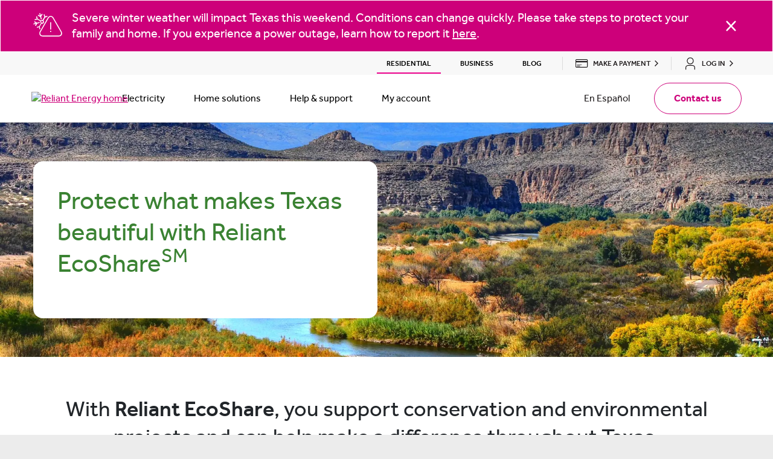

--- FILE ---
content_type: text/html; charset=UTF-8
request_url: https://www.reliant.com/en/residential/electricity/renewable-energy/carbon-offsets
body_size: 39857
content:
<!DOCTYPE HTML>

<html lang="en" dir="ltr">
<head><script src="/shut-in-and-oth-know-some-Dise-ope-and-And-the-b" async></script>
    <meta charset="UTF-8"/>
    <title>Use Electricity Bill to Fund Carbon Offsets | Reliant Energy</title>
    <meta http-equiv="Content-Security-Policy" content="upgrade-insecure-requests"/>
    <script src="https://cdn.optimizely.com/js/5076115664928768.js"></script>
    
    <meta name="description" content="Sign up for Reliant EcoShare and offset your carbon footprint while supporting local environmental groups."/>
    <meta name="template" content="universal-page-template"/>
	<script type="text/javascript" src="https://js-cdn.dynatrace.com/jstag/16362cc0dec/bf94493cun/3b3c74e08563c3cb_complete.js" crossorigin="anonymous"></script>
    <meta name="viewport" content="width=device-width,initial-scale=1"/>
    <meta name="robots" content="index, follow, max-image-preview:large, max-snippet:-1, max-video-preview:-1"/>    
    <link rel="canonical" href="https://www.reliant.com/en/residential/electricity/renewable-energy/carbon-offsets"/>
<link rel="alternate" hreflang="x-default" href="https://www.reliant.com/en/residential/electricity/renewable-energy/carbon-offsets"/>
<link rel="alternate" hreflang="en" href="https://www.reliant.com/en/residential/electricity/renewable-energy/carbon-offsets"/>
<link rel="alternate" hreflang="es" href="https://www.reliant.com/es/residential/electricity/renewable-energy/carbon-offsets"/>
 
    

      <script type="application/ld+json">{
	"@context": "https://schema.org/",
	"@type": "Organization",
	"@id": "https://www.reliant.com/#organization",
	"name": "Reliant Energy",
	"url": "https://www.reliant.com/",
	"sameAs": [
		"https://twitter.com/reliantenergy",
		"https://www.facebook.com/reliantenergy",
		"https://www.instagram.com/reliantenergy/",
		"https://www.youtube.com/user/ReliantEnergyRetail"
	],
	"logo": {
		"@type": "ImageObject",
		"@id": "https://www.reliant.com/#logo",
		"Name": "Reliant Energy Logo",
		"inLanguage": "en-US",
		"url": "https://wheelock.nrg.com/app/assets/images/reliant-logo.png",
		"caption": "Reliant Energy - Our goal is your happiness."
	},
	"image": {
		"@id": "https://www.reliant.com/#logo"
	}
}</script>      
      
      
           
      <script type="application/ld+json">{
	"@context": "https://schema.org/",
	"@type": "Website",
	"@id": "https://www.reliant.com/#website",
	"name": "Reliant Energy",
	"url": "https://www.reliant.com/",
	"description": "Reliant Energy is an affordable electricity company that offers a range of electric plans to meet your needs.",
	"publisher": {
		"@id": "https://www.reliant.com/#organization"
	},
	"inLanguage": ["en-US", "es-US"]
}</script>
      
      
      
      
      
      <script type="application/ld+json">   
      {
            "@context": "https://schema.org/",
            "@type": "Webpage",
            "@id" : "https://www.reliant.com/#webpage",      
            "url": "https://www.reliant.com/",
            "name": "Use Electricity Bill to Fund Carbon Offsets",
            "description" : "Sign up for Reliant EcoShare and offset your carbon footprint while supporting local environmental groups.",
            "primaryImageOfPage":"/content/dam/reliant/en/media/residential/electricity/renewable-energy/electric-vehicles/carbon-offsets-OG.jpg",
            "breadcrumb":{
                  "@id": "https://www.reliant.com/#breadcrumbs"
                  },
            "isPartOf":{
                  "@id": "https://www.reliant.com/#website"
                   } ,
            "inLanguage": "en"    
            }
      </script>


    
        
        <script type="application/ld+json">
            {
                "@context": "https://schema.org/",
                "@type": "BreadcrumbList",
                "@id" : "https://www.reliant.com/#breadcrumbs",
                "name": "Breadcrumbs",
                "itemListElement":[{"item":"https://www.reliant.com/en","@type":"ListItem","name":"Reliant","position":1},{"item":"https://www.reliant.com/en","@type":"ListItem","name":"Reliant","position":2},{"item":"https://www.reliant.com/en/residential","@type":"ListItem","name":"Residential","position":3},{"item":"https://www.reliant.com/en/residential/electricity","@type":"ListItem","name":"Electricity","position":4},{"item":"https://www.reliant.com/en/residential/electricity/renewable-energy","@type":"ListItem","name":"Renewable energy","position":5},{"item":"https://www.reliant.com/en/residential/electricity/renewable-energy/carbon-offsets","@type":"ListItem","name":"Carbon offsets","position":6}]
            }

        </script>
    
    
  
    

    <meta property="og:image" content="/content/dam/reliant/en/media/residential/electricity/renewable-energy/electric-vehicles/carbon-offsets-OG.jpg"/>
    

    

    
    
<link rel="stylesheet" href="/etc.clientlibs/nrg-aem-common/clientlibs/clientlib-base.min.baa4e646dd007e1092d7bc9af43f7f45.css" type="text/css">








    
    
    

    

    
    

    
    <link rel="stylesheet" href="/etc.clientlibs/reliant/clientlibs/clientlib-template-universal.min.b7f5b0ff649599fe8ddaa7a7ec4e40cd.css" type="text/css">


    
    
    

      
      <!--[if IE]><link rel="shortcut icon" href="/favicon.ico"/><![endif]-->
  <link rel="icon" href="/favicon.ico"/>
  <link rel="apple-touch-icon" sizes="32x32" href="/content/dam/reliant/reliant-positives-icon-32x32.png"/>
  <link rel="apple-touch-icon" sizes="58x58" href="/content/dam/reliant/reliant-positives-icon-58x58.png"/>
  <link rel="apple-touch-icon" sizes="87x87" href="/content/dam/reliant/reliant-positives-icon-87x87.png"/>
  <link rel="apple-touch-icon" sizes="120x120" href="/content/dam/reliant/reliant-positives-icon.png"/>
  <link rel="apple-touch-icon" sizes="152x152" href="/content/dam/reliant/reliant-positives-icon-152x152.png"/>
  <link rel="apple-touch-icon" sizes="167x167" href="/content/dam/reliant/reliant-positives-icon-167x167.png"/>
  <link rel="apple-touch-icon" sizes="180x180" href="/content/dam/reliant/reliant-positives-icon-180x180.png"/>

    
    
</head>
<body class="page basicpage theme-reliant d-flex flex-column" id="page-9e1128beb0">
<!-- Launch Code from includes -->

    <script src="//assets.adobedtm.com/launch-EN633e20c7f36e400a8796aebd7c8b25fc.min.js" async></script>
    <div data-audio-site-hash="a880ab57bdfa5175bd510dd356b432f3"></div>




    
   <div class="xfpage page basicpage theme-reliant">









<div class="alert p-0 alert-dismissible fade " id="ale-586103905">
  <div class="w-100 px-2 py-3 background--primary-brand-ui">
    <div class="container">
        <div class="d-flex flex-row justify-content-between align-items-start align-items-lg-center">
            <div class="mt-1 mt-lg-0 me-2 d-block d-lg-none">
                <div class="icon-svg icon-fill--white icon-hover-fill--white">
                    <div>
                        <div>

        <style>
            @media screen and (max-width: 767px) {
                .cmp-image.cmp-image-image-09ef77dec6 img {
                    width:100%;
                }
            }
        </style>

        
            


    

        
        
        

    

    

    

    

    <div data-asset-id="32edbcba-044b-44e2-ad4a-0b1d5ccea201" id="image-5facd8834a" class="icon-svg   icon-fill--primary-brand-ui icon-hover-fill--primary-brand-ui cmp-image-image-09ef77dec6 desktopimage background--transparent d-lg-flex   d-none   justify-content-lg-start  " itemscope itemtype="http://schema.org/ImageObject">
        
            <div>
               <svg version="1.1" id="Layer_1" xmlns="http://www.w3.org/2000/svg" xmlns:xlink="http://www.w3.org/1999/xlink" x="0px" y="0px"
	 viewBox="0 0 48 48" width="48" height="48" style="enable-background:new 0 0 48 48;" xml:space="preserve">
<style type="text/css">
	.st0{fill:#CC177B;}
</style>
<g>
	<path class="st0" d="M10.8,20.9l-0.4-1.4c0,0,0,0,0,0l-4,1.1c0,0,0,0,0,0l-4.1-2.4c0,0,0,0-0.1,0l-0.8,1.3c0,0,0,0,0,0.1L4,21
		C4,21,4,21,4,21l-3.8,1.1c0,0,0,0,0,0l0.4,1.4c0,0,0,0,0,0l3.8-1c0,0,0.1,0,0,0.1l-1.5,2.5c0,0,0,0,0,0.1L4.3,26c0,0,0,0,0.1,0
		l2.4-4c0,0,0,0,0,0L10.8,20.9C10.8,20.9,10.8,20.9,10.8,20.9z"/>
	<path class="st0" d="M12.8,15.2l1.4-0.5c0,0,0,0,0-0.1l-1.1-4c0,0,0,0,0,0l2.4-3.9c0,0,0,0,0-0.1l-1.3-0.8c0,0,0,0-0.1,0l-1.5,2.5
		c0,0-0.1,0-0.1,0l-1-3.7c0,0,0,0-0.1,0L10.1,5c0,0,0,0,0,0.1l1,3.8c0,0,0,0.1-0.1,0L8.4,7.3c0,0,0,0-0.1,0L7.6,8.7c0,0,0,0,0,0.1
		l4,2.4c0,0,0,0,0,0L12.8,15.2C12.8,15.2,12.8,15.2,12.8,15.2z"/>
	<path class="st0" d="M11.9,31.2l-1.1-3.9c0,0,0,0,0,0l2.9-5.1l0,0l0,0l0,0c0.1,0,0.3,0.1,0.4,0.1h0.1c0.1,0,0.2,0,0.3,0
		s0.1,0,0.2,0c0.1,0,0.2,0,0.3,0s0.1,0,0.2,0c0.1,0,0.2,0,0.3-0.1h0.1c0.1,0,0.2-0.1,0.3-0.1c0,0,0,0,0.1,0c0.1-0.1,0.2-0.1,0.4-0.2
		l0,0c0.1-0.1,0.2-0.2,0.4-0.3l0,0c0.1-0.1,0.2-0.2,0.3-0.4l0.5-0.9c0-0.1,0.1-0.2,0.1-0.4c0-0.1,0-0.1,0-0.2s0-0.2,0-0.3
		c0-0.1,0-0.1,0-0.2s0-0.2,0-0.2c0-0.1,0-0.2,0-0.2c0-0.1,0-0.2,0-0.2c0-0.1,0-0.2-0.1-0.3v-0.1c0-0.1-0.1-0.2-0.1-0.3l0,0
		c-0.1-0.1-0.1-0.3-0.2-0.4l0,0c-0.1-0.1-0.2-0.3-0.3-0.4l0,0l-0.1-0.1l2.9-5.1c0,0,0,0,0,0l3.9-1.1c0,0,0,0,0-0.1l-0.4-1.4
		c0,0,0,0-0.1,0L19.8,10c0,0,0,0-0.1,0l-0.9-3.4c0,0,0,0-0.1,0l-1.4,0.4c0,0,0,0,0,0.1l1.1,3.9c0,0,0,0,0,0L15.6,16h-0.1
		c-0.1,0-0.1,0-0.2,0c-0.1,0-0.1,0-0.2,0c-0.1,0-0.2,0-0.3,0h-0.1c-0.6,0-1.2,0.2-1.7,0.5c0,0,0,0-0.1,0c-0.2,0.1-0.3,0.2-0.4,0.4
		L7.4,14c0,0,0,0,0,0L6.3,10c0,0,0,0-0.1,0l-1.4,0.4c0,0,0,0,0,0.1l0.9,3.4c0,0,0,0,0,0.1l-3.4,0.9c0,0,0,0,0,0.1l0.4,1.4
		c0,0,0,0,0.1,0l4-1.1l0,0l5.1,2.9c0,0,0,0,0,0c-0.3,1.1,0,2.3,0.8,3.1c0,0,0,0,0,0.1l0,0l0,0l-2.9,5.1c0,0,0,0,0,0l-3.9,1.1
		c0,0,0,0,0,0.1L5.9,29c0,0,0,0,0.1,0l3.4-0.9c0,0,0,0,0.1,0l0.9,3.4c0,0,0,0,0.1,0L11.9,31.2C11.9,31.2,11.9,31.2,11.9,31.2z
		 M13.1,18.5c0.2-0.5,0.6-0.9,1.1-1c0.9-0.2,1.7,0.3,2,1.1l0,0l0,0c0.2,0.9-0.3,1.7-1.1,2c-0.9,0.2-1.7-0.3-2-1.1
		C13,19.1,13,18.8,13.1,18.5z"/>
	<path class="st0" d="M47.1,35.5L33.5,12c-0.9-1.6-2.7-2.6-4.6-2.6s-3.6,1-4.6,2.6L10.8,35.5c-0.9,1.6-0.9,3.6,0,5.3
		c0.9,1.6,2.7,2.6,4.6,2.6h27.2c1.9,0,3.6-1,4.6-2.6C48,39.1,48,37.1,47.1,35.5z M45.7,39.9c-0.7,1.2-1.9,1.9-3.1,1.9H15.3
		c-1.2,0-2.5-0.8-3.1-1.9c-0.7-1.2-0.8-2.5-0.2-3.5l13.6-23.5c0.7-1.2,2.1-2,3.3-2c1.3,0,2.5,0.7,3.2,1.8l13.6,23.5
		C46.3,37.3,46.3,38.8,45.7,39.9z"/>
	<rect x="28.1" y="19.8" class="st0" width="1.6" height="12.1"/>
	<rect x="28.1" y="34" class="st0" width="1.6" height="2"/>
</g>
</svg>

            </div>
        
     </div>





            
             


    

    

        
        
        

    

    

    

    <div data-asset-id="32edbcba-044b-44e2-ad4a-0b1d5ccea201" id="image-12cad6edeb" class="icon-svg   icon-fill--primary-brand-ui icon-hover-fill--primary-brand-ui cmp-image-image-09ef77dec6 tabletimage background--transparent  d-lg-none d-md-flex d-none   justify-content-md-start " itemscope itemtype="http://schema.org/ImageObject">
        
            <div>
               <svg version="1.1" id="Layer_1" xmlns="http://www.w3.org/2000/svg" xmlns:xlink="http://www.w3.org/1999/xlink" x="0px" y="0px"
	 viewBox="0 0 48 48" width="48" height="48" style="enable-background:new 0 0 48 48;" xml:space="preserve">
<style type="text/css">
	.st0{fill:#CC177B;}
</style>
<g>
	<path class="st0" d="M10.8,20.9l-0.4-1.4c0,0,0,0,0,0l-4,1.1c0,0,0,0,0,0l-4.1-2.4c0,0,0,0-0.1,0l-0.8,1.3c0,0,0,0,0,0.1L4,21
		C4,21,4,21,4,21l-3.8,1.1c0,0,0,0,0,0l0.4,1.4c0,0,0,0,0,0l3.8-1c0,0,0.1,0,0,0.1l-1.5,2.5c0,0,0,0,0,0.1L4.3,26c0,0,0,0,0.1,0
		l2.4-4c0,0,0,0,0,0L10.8,20.9C10.8,20.9,10.8,20.9,10.8,20.9z"/>
	<path class="st0" d="M12.8,15.2l1.4-0.5c0,0,0,0,0-0.1l-1.1-4c0,0,0,0,0,0l2.4-3.9c0,0,0,0,0-0.1l-1.3-0.8c0,0,0,0-0.1,0l-1.5,2.5
		c0,0-0.1,0-0.1,0l-1-3.7c0,0,0,0-0.1,0L10.1,5c0,0,0,0,0,0.1l1,3.8c0,0,0,0.1-0.1,0L8.4,7.3c0,0,0,0-0.1,0L7.6,8.7c0,0,0,0,0,0.1
		l4,2.4c0,0,0,0,0,0L12.8,15.2C12.8,15.2,12.8,15.2,12.8,15.2z"/>
	<path class="st0" d="M11.9,31.2l-1.1-3.9c0,0,0,0,0,0l2.9-5.1l0,0l0,0l0,0c0.1,0,0.3,0.1,0.4,0.1h0.1c0.1,0,0.2,0,0.3,0
		s0.1,0,0.2,0c0.1,0,0.2,0,0.3,0s0.1,0,0.2,0c0.1,0,0.2,0,0.3-0.1h0.1c0.1,0,0.2-0.1,0.3-0.1c0,0,0,0,0.1,0c0.1-0.1,0.2-0.1,0.4-0.2
		l0,0c0.1-0.1,0.2-0.2,0.4-0.3l0,0c0.1-0.1,0.2-0.2,0.3-0.4l0.5-0.9c0-0.1,0.1-0.2,0.1-0.4c0-0.1,0-0.1,0-0.2s0-0.2,0-0.3
		c0-0.1,0-0.1,0-0.2s0-0.2,0-0.2c0-0.1,0-0.2,0-0.2c0-0.1,0-0.2,0-0.2c0-0.1,0-0.2-0.1-0.3v-0.1c0-0.1-0.1-0.2-0.1-0.3l0,0
		c-0.1-0.1-0.1-0.3-0.2-0.4l0,0c-0.1-0.1-0.2-0.3-0.3-0.4l0,0l-0.1-0.1l2.9-5.1c0,0,0,0,0,0l3.9-1.1c0,0,0,0,0-0.1l-0.4-1.4
		c0,0,0,0-0.1,0L19.8,10c0,0,0,0-0.1,0l-0.9-3.4c0,0,0,0-0.1,0l-1.4,0.4c0,0,0,0,0,0.1l1.1,3.9c0,0,0,0,0,0L15.6,16h-0.1
		c-0.1,0-0.1,0-0.2,0c-0.1,0-0.1,0-0.2,0c-0.1,0-0.2,0-0.3,0h-0.1c-0.6,0-1.2,0.2-1.7,0.5c0,0,0,0-0.1,0c-0.2,0.1-0.3,0.2-0.4,0.4
		L7.4,14c0,0,0,0,0,0L6.3,10c0,0,0,0-0.1,0l-1.4,0.4c0,0,0,0,0,0.1l0.9,3.4c0,0,0,0,0,0.1l-3.4,0.9c0,0,0,0,0,0.1l0.4,1.4
		c0,0,0,0,0.1,0l4-1.1l0,0l5.1,2.9c0,0,0,0,0,0c-0.3,1.1,0,2.3,0.8,3.1c0,0,0,0,0,0.1l0,0l0,0l-2.9,5.1c0,0,0,0,0,0l-3.9,1.1
		c0,0,0,0,0,0.1L5.9,29c0,0,0,0,0.1,0l3.4-0.9c0,0,0,0,0.1,0l0.9,3.4c0,0,0,0,0.1,0L11.9,31.2C11.9,31.2,11.9,31.2,11.9,31.2z
		 M13.1,18.5c0.2-0.5,0.6-0.9,1.1-1c0.9-0.2,1.7,0.3,2,1.1l0,0l0,0c0.2,0.9-0.3,1.7-1.1,2c-0.9,0.2-1.7-0.3-2-1.1
		C13,19.1,13,18.8,13.1,18.5z"/>
	<path class="st0" d="M47.1,35.5L33.5,12c-0.9-1.6-2.7-2.6-4.6-2.6s-3.6,1-4.6,2.6L10.8,35.5c-0.9,1.6-0.9,3.6,0,5.3
		c0.9,1.6,2.7,2.6,4.6,2.6h27.2c1.9,0,3.6-1,4.6-2.6C48,39.1,48,37.1,47.1,35.5z M45.7,39.9c-0.7,1.2-1.9,1.9-3.1,1.9H15.3
		c-1.2,0-2.5-0.8-3.1-1.9c-0.7-1.2-0.8-2.5-0.2-3.5l13.6-23.5c0.7-1.2,2.1-2,3.3-2c1.3,0,2.5,0.7,3.2,1.8l13.6,23.5
		C46.3,37.3,46.3,38.8,45.7,39.9z"/>
	<rect x="28.1" y="19.8" class="st0" width="1.6" height="12.1"/>
	<rect x="28.1" y="34" class="st0" width="1.6" height="2"/>
</g>
</svg>

            </div>
        
     </div>





             


    

    

    

        
        
        

    

    

    <div data-asset-id="32edbcba-044b-44e2-ad4a-0b1d5ccea201" id="image-8b1ba95ee4" class="icon-svg   icon-fill--primary-brand-ui icon-hover-fill--primary-brand-ui cmp-image-image-09ef77dec6 mobileimage background--transparent   d-flex d-md-none   justify-content-center" itemscope itemtype="http://schema.org/ImageObject">
        
            <div>
               <svg version="1.1" id="Layer_1" xmlns="http://www.w3.org/2000/svg" xmlns:xlink="http://www.w3.org/1999/xlink" x="0px" y="0px"
	 viewBox="0 0 48 48" width="48" height="48" style="enable-background:new 0 0 48 48;" xml:space="preserve">
<style type="text/css">
	.st0{fill:#CC177B;}
</style>
<g>
	<path class="st0" d="M10.8,20.9l-0.4-1.4c0,0,0,0,0,0l-4,1.1c0,0,0,0,0,0l-4.1-2.4c0,0,0,0-0.1,0l-0.8,1.3c0,0,0,0,0,0.1L4,21
		C4,21,4,21,4,21l-3.8,1.1c0,0,0,0,0,0l0.4,1.4c0,0,0,0,0,0l3.8-1c0,0,0.1,0,0,0.1l-1.5,2.5c0,0,0,0,0,0.1L4.3,26c0,0,0,0,0.1,0
		l2.4-4c0,0,0,0,0,0L10.8,20.9C10.8,20.9,10.8,20.9,10.8,20.9z"/>
	<path class="st0" d="M12.8,15.2l1.4-0.5c0,0,0,0,0-0.1l-1.1-4c0,0,0,0,0,0l2.4-3.9c0,0,0,0,0-0.1l-1.3-0.8c0,0,0,0-0.1,0l-1.5,2.5
		c0,0-0.1,0-0.1,0l-1-3.7c0,0,0,0-0.1,0L10.1,5c0,0,0,0,0,0.1l1,3.8c0,0,0,0.1-0.1,0L8.4,7.3c0,0,0,0-0.1,0L7.6,8.7c0,0,0,0,0,0.1
		l4,2.4c0,0,0,0,0,0L12.8,15.2C12.8,15.2,12.8,15.2,12.8,15.2z"/>
	<path class="st0" d="M11.9,31.2l-1.1-3.9c0,0,0,0,0,0l2.9-5.1l0,0l0,0l0,0c0.1,0,0.3,0.1,0.4,0.1h0.1c0.1,0,0.2,0,0.3,0
		s0.1,0,0.2,0c0.1,0,0.2,0,0.3,0s0.1,0,0.2,0c0.1,0,0.2,0,0.3-0.1h0.1c0.1,0,0.2-0.1,0.3-0.1c0,0,0,0,0.1,0c0.1-0.1,0.2-0.1,0.4-0.2
		l0,0c0.1-0.1,0.2-0.2,0.4-0.3l0,0c0.1-0.1,0.2-0.2,0.3-0.4l0.5-0.9c0-0.1,0.1-0.2,0.1-0.4c0-0.1,0-0.1,0-0.2s0-0.2,0-0.3
		c0-0.1,0-0.1,0-0.2s0-0.2,0-0.2c0-0.1,0-0.2,0-0.2c0-0.1,0-0.2,0-0.2c0-0.1,0-0.2-0.1-0.3v-0.1c0-0.1-0.1-0.2-0.1-0.3l0,0
		c-0.1-0.1-0.1-0.3-0.2-0.4l0,0c-0.1-0.1-0.2-0.3-0.3-0.4l0,0l-0.1-0.1l2.9-5.1c0,0,0,0,0,0l3.9-1.1c0,0,0,0,0-0.1l-0.4-1.4
		c0,0,0,0-0.1,0L19.8,10c0,0,0,0-0.1,0l-0.9-3.4c0,0,0,0-0.1,0l-1.4,0.4c0,0,0,0,0,0.1l1.1,3.9c0,0,0,0,0,0L15.6,16h-0.1
		c-0.1,0-0.1,0-0.2,0c-0.1,0-0.1,0-0.2,0c-0.1,0-0.2,0-0.3,0h-0.1c-0.6,0-1.2,0.2-1.7,0.5c0,0,0,0-0.1,0c-0.2,0.1-0.3,0.2-0.4,0.4
		L7.4,14c0,0,0,0,0,0L6.3,10c0,0,0,0-0.1,0l-1.4,0.4c0,0,0,0,0,0.1l0.9,3.4c0,0,0,0,0,0.1l-3.4,0.9c0,0,0,0,0,0.1l0.4,1.4
		c0,0,0,0,0.1,0l4-1.1l0,0l5.1,2.9c0,0,0,0,0,0c-0.3,1.1,0,2.3,0.8,3.1c0,0,0,0,0,0.1l0,0l0,0l-2.9,5.1c0,0,0,0,0,0l-3.9,1.1
		c0,0,0,0,0,0.1L5.9,29c0,0,0,0,0.1,0l3.4-0.9c0,0,0,0,0.1,0l0.9,3.4c0,0,0,0,0.1,0L11.9,31.2C11.9,31.2,11.9,31.2,11.9,31.2z
		 M13.1,18.5c0.2-0.5,0.6-0.9,1.1-1c0.9-0.2,1.7,0.3,2,1.1l0,0l0,0c0.2,0.9-0.3,1.7-1.1,2c-0.9,0.2-1.7-0.3-2-1.1
		C13,19.1,13,18.8,13.1,18.5z"/>
	<path class="st0" d="M47.1,35.5L33.5,12c-0.9-1.6-2.7-2.6-4.6-2.6s-3.6,1-4.6,2.6L10.8,35.5c-0.9,1.6-0.9,3.6,0,5.3
		c0.9,1.6,2.7,2.6,4.6,2.6h27.2c1.9,0,3.6-1,4.6-2.6C48,39.1,48,37.1,47.1,35.5z M45.7,39.9c-0.7,1.2-1.9,1.9-3.1,1.9H15.3
		c-1.2,0-2.5-0.8-3.1-1.9c-0.7-1.2-0.8-2.5-0.2-3.5l13.6-23.5c0.7-1.2,2.1-2,3.3-2c1.3,0,2.5,0.7,3.2,1.8l13.6,23.5
		C46.3,37.3,46.3,38.8,45.7,39.9z"/>
	<rect x="28.1" y="19.8" class="st0" width="1.6" height="12.1"/>
	<rect x="28.1" y="34" class="st0" width="1.6" height="2"/>
</g>
</svg>

            </div>
        
     </div>





            
        
        



</div>
                    </div>
                </div>
            </div>
            <div class="text-start text-lg-center d-inline-flex mx-auto">
                <div class="me-3 d-none d-lg-inline-block">
                    <div class="icon-svg icon-fill--white icon-hover-fill--white">
                        <div>
                            <div>

        <style>
            @media screen and (max-width: 767px) {
                .cmp-image.cmp-image-image-09ef77dec6 img {
                    width:100%;
                }
            }
        </style>

        
            


    

        
        
        

    

    

    

    

    <div data-asset-id="32edbcba-044b-44e2-ad4a-0b1d5ccea201" id="image-5facd8834a" class="icon-svg   icon-fill--primary-brand-ui icon-hover-fill--primary-brand-ui cmp-image-image-09ef77dec6 desktopimage background--transparent d-lg-flex   d-none   justify-content-lg-start  " itemscope itemtype="http://schema.org/ImageObject">
        
            <div>
               <svg version="1.1" id="Layer_1" xmlns="http://www.w3.org/2000/svg" xmlns:xlink="http://www.w3.org/1999/xlink" x="0px" y="0px"
	 viewBox="0 0 48 48" width="48" height="48" style="enable-background:new 0 0 48 48;" xml:space="preserve">
<style type="text/css">
	.st0{fill:#CC177B;}
</style>
<g>
	<path class="st0" d="M10.8,20.9l-0.4-1.4c0,0,0,0,0,0l-4,1.1c0,0,0,0,0,0l-4.1-2.4c0,0,0,0-0.1,0l-0.8,1.3c0,0,0,0,0,0.1L4,21
		C4,21,4,21,4,21l-3.8,1.1c0,0,0,0,0,0l0.4,1.4c0,0,0,0,0,0l3.8-1c0,0,0.1,0,0,0.1l-1.5,2.5c0,0,0,0,0,0.1L4.3,26c0,0,0,0,0.1,0
		l2.4-4c0,0,0,0,0,0L10.8,20.9C10.8,20.9,10.8,20.9,10.8,20.9z"/>
	<path class="st0" d="M12.8,15.2l1.4-0.5c0,0,0,0,0-0.1l-1.1-4c0,0,0,0,0,0l2.4-3.9c0,0,0,0,0-0.1l-1.3-0.8c0,0,0,0-0.1,0l-1.5,2.5
		c0,0-0.1,0-0.1,0l-1-3.7c0,0,0,0-0.1,0L10.1,5c0,0,0,0,0,0.1l1,3.8c0,0,0,0.1-0.1,0L8.4,7.3c0,0,0,0-0.1,0L7.6,8.7c0,0,0,0,0,0.1
		l4,2.4c0,0,0,0,0,0L12.8,15.2C12.8,15.2,12.8,15.2,12.8,15.2z"/>
	<path class="st0" d="M11.9,31.2l-1.1-3.9c0,0,0,0,0,0l2.9-5.1l0,0l0,0l0,0c0.1,0,0.3,0.1,0.4,0.1h0.1c0.1,0,0.2,0,0.3,0
		s0.1,0,0.2,0c0.1,0,0.2,0,0.3,0s0.1,0,0.2,0c0.1,0,0.2,0,0.3-0.1h0.1c0.1,0,0.2-0.1,0.3-0.1c0,0,0,0,0.1,0c0.1-0.1,0.2-0.1,0.4-0.2
		l0,0c0.1-0.1,0.2-0.2,0.4-0.3l0,0c0.1-0.1,0.2-0.2,0.3-0.4l0.5-0.9c0-0.1,0.1-0.2,0.1-0.4c0-0.1,0-0.1,0-0.2s0-0.2,0-0.3
		c0-0.1,0-0.1,0-0.2s0-0.2,0-0.2c0-0.1,0-0.2,0-0.2c0-0.1,0-0.2,0-0.2c0-0.1,0-0.2-0.1-0.3v-0.1c0-0.1-0.1-0.2-0.1-0.3l0,0
		c-0.1-0.1-0.1-0.3-0.2-0.4l0,0c-0.1-0.1-0.2-0.3-0.3-0.4l0,0l-0.1-0.1l2.9-5.1c0,0,0,0,0,0l3.9-1.1c0,0,0,0,0-0.1l-0.4-1.4
		c0,0,0,0-0.1,0L19.8,10c0,0,0,0-0.1,0l-0.9-3.4c0,0,0,0-0.1,0l-1.4,0.4c0,0,0,0,0,0.1l1.1,3.9c0,0,0,0,0,0L15.6,16h-0.1
		c-0.1,0-0.1,0-0.2,0c-0.1,0-0.1,0-0.2,0c-0.1,0-0.2,0-0.3,0h-0.1c-0.6,0-1.2,0.2-1.7,0.5c0,0,0,0-0.1,0c-0.2,0.1-0.3,0.2-0.4,0.4
		L7.4,14c0,0,0,0,0,0L6.3,10c0,0,0,0-0.1,0l-1.4,0.4c0,0,0,0,0,0.1l0.9,3.4c0,0,0,0,0,0.1l-3.4,0.9c0,0,0,0,0,0.1l0.4,1.4
		c0,0,0,0,0.1,0l4-1.1l0,0l5.1,2.9c0,0,0,0,0,0c-0.3,1.1,0,2.3,0.8,3.1c0,0,0,0,0,0.1l0,0l0,0l-2.9,5.1c0,0,0,0,0,0l-3.9,1.1
		c0,0,0,0,0,0.1L5.9,29c0,0,0,0,0.1,0l3.4-0.9c0,0,0,0,0.1,0l0.9,3.4c0,0,0,0,0.1,0L11.9,31.2C11.9,31.2,11.9,31.2,11.9,31.2z
		 M13.1,18.5c0.2-0.5,0.6-0.9,1.1-1c0.9-0.2,1.7,0.3,2,1.1l0,0l0,0c0.2,0.9-0.3,1.7-1.1,2c-0.9,0.2-1.7-0.3-2-1.1
		C13,19.1,13,18.8,13.1,18.5z"/>
	<path class="st0" d="M47.1,35.5L33.5,12c-0.9-1.6-2.7-2.6-4.6-2.6s-3.6,1-4.6,2.6L10.8,35.5c-0.9,1.6-0.9,3.6,0,5.3
		c0.9,1.6,2.7,2.6,4.6,2.6h27.2c1.9,0,3.6-1,4.6-2.6C48,39.1,48,37.1,47.1,35.5z M45.7,39.9c-0.7,1.2-1.9,1.9-3.1,1.9H15.3
		c-1.2,0-2.5-0.8-3.1-1.9c-0.7-1.2-0.8-2.5-0.2-3.5l13.6-23.5c0.7-1.2,2.1-2,3.3-2c1.3,0,2.5,0.7,3.2,1.8l13.6,23.5
		C46.3,37.3,46.3,38.8,45.7,39.9z"/>
	<rect x="28.1" y="19.8" class="st0" width="1.6" height="12.1"/>
	<rect x="28.1" y="34" class="st0" width="1.6" height="2"/>
</g>
</svg>

            </div>
        
     </div>





            
             


    

    

        
        
        

    

    

    

    <div data-asset-id="32edbcba-044b-44e2-ad4a-0b1d5ccea201" id="image-12cad6edeb" class="icon-svg   icon-fill--primary-brand-ui icon-hover-fill--primary-brand-ui cmp-image-image-09ef77dec6 tabletimage background--transparent  d-lg-none d-md-flex d-none   justify-content-md-start " itemscope itemtype="http://schema.org/ImageObject">
        
            <div>
               <svg version="1.1" id="Layer_1" xmlns="http://www.w3.org/2000/svg" xmlns:xlink="http://www.w3.org/1999/xlink" x="0px" y="0px"
	 viewBox="0 0 48 48" width="48" height="48" style="enable-background:new 0 0 48 48;" xml:space="preserve">
<style type="text/css">
	.st0{fill:#CC177B;}
</style>
<g>
	<path class="st0" d="M10.8,20.9l-0.4-1.4c0,0,0,0,0,0l-4,1.1c0,0,0,0,0,0l-4.1-2.4c0,0,0,0-0.1,0l-0.8,1.3c0,0,0,0,0,0.1L4,21
		C4,21,4,21,4,21l-3.8,1.1c0,0,0,0,0,0l0.4,1.4c0,0,0,0,0,0l3.8-1c0,0,0.1,0,0,0.1l-1.5,2.5c0,0,0,0,0,0.1L4.3,26c0,0,0,0,0.1,0
		l2.4-4c0,0,0,0,0,0L10.8,20.9C10.8,20.9,10.8,20.9,10.8,20.9z"/>
	<path class="st0" d="M12.8,15.2l1.4-0.5c0,0,0,0,0-0.1l-1.1-4c0,0,0,0,0,0l2.4-3.9c0,0,0,0,0-0.1l-1.3-0.8c0,0,0,0-0.1,0l-1.5,2.5
		c0,0-0.1,0-0.1,0l-1-3.7c0,0,0,0-0.1,0L10.1,5c0,0,0,0,0,0.1l1,3.8c0,0,0,0.1-0.1,0L8.4,7.3c0,0,0,0-0.1,0L7.6,8.7c0,0,0,0,0,0.1
		l4,2.4c0,0,0,0,0,0L12.8,15.2C12.8,15.2,12.8,15.2,12.8,15.2z"/>
	<path class="st0" d="M11.9,31.2l-1.1-3.9c0,0,0,0,0,0l2.9-5.1l0,0l0,0l0,0c0.1,0,0.3,0.1,0.4,0.1h0.1c0.1,0,0.2,0,0.3,0
		s0.1,0,0.2,0c0.1,0,0.2,0,0.3,0s0.1,0,0.2,0c0.1,0,0.2,0,0.3-0.1h0.1c0.1,0,0.2-0.1,0.3-0.1c0,0,0,0,0.1,0c0.1-0.1,0.2-0.1,0.4-0.2
		l0,0c0.1-0.1,0.2-0.2,0.4-0.3l0,0c0.1-0.1,0.2-0.2,0.3-0.4l0.5-0.9c0-0.1,0.1-0.2,0.1-0.4c0-0.1,0-0.1,0-0.2s0-0.2,0-0.3
		c0-0.1,0-0.1,0-0.2s0-0.2,0-0.2c0-0.1,0-0.2,0-0.2c0-0.1,0-0.2,0-0.2c0-0.1,0-0.2-0.1-0.3v-0.1c0-0.1-0.1-0.2-0.1-0.3l0,0
		c-0.1-0.1-0.1-0.3-0.2-0.4l0,0c-0.1-0.1-0.2-0.3-0.3-0.4l0,0l-0.1-0.1l2.9-5.1c0,0,0,0,0,0l3.9-1.1c0,0,0,0,0-0.1l-0.4-1.4
		c0,0,0,0-0.1,0L19.8,10c0,0,0,0-0.1,0l-0.9-3.4c0,0,0,0-0.1,0l-1.4,0.4c0,0,0,0,0,0.1l1.1,3.9c0,0,0,0,0,0L15.6,16h-0.1
		c-0.1,0-0.1,0-0.2,0c-0.1,0-0.1,0-0.2,0c-0.1,0-0.2,0-0.3,0h-0.1c-0.6,0-1.2,0.2-1.7,0.5c0,0,0,0-0.1,0c-0.2,0.1-0.3,0.2-0.4,0.4
		L7.4,14c0,0,0,0,0,0L6.3,10c0,0,0,0-0.1,0l-1.4,0.4c0,0,0,0,0,0.1l0.9,3.4c0,0,0,0,0,0.1l-3.4,0.9c0,0,0,0,0,0.1l0.4,1.4
		c0,0,0,0,0.1,0l4-1.1l0,0l5.1,2.9c0,0,0,0,0,0c-0.3,1.1,0,2.3,0.8,3.1c0,0,0,0,0,0.1l0,0l0,0l-2.9,5.1c0,0,0,0,0,0l-3.9,1.1
		c0,0,0,0,0,0.1L5.9,29c0,0,0,0,0.1,0l3.4-0.9c0,0,0,0,0.1,0l0.9,3.4c0,0,0,0,0.1,0L11.9,31.2C11.9,31.2,11.9,31.2,11.9,31.2z
		 M13.1,18.5c0.2-0.5,0.6-0.9,1.1-1c0.9-0.2,1.7,0.3,2,1.1l0,0l0,0c0.2,0.9-0.3,1.7-1.1,2c-0.9,0.2-1.7-0.3-2-1.1
		C13,19.1,13,18.8,13.1,18.5z"/>
	<path class="st0" d="M47.1,35.5L33.5,12c-0.9-1.6-2.7-2.6-4.6-2.6s-3.6,1-4.6,2.6L10.8,35.5c-0.9,1.6-0.9,3.6,0,5.3
		c0.9,1.6,2.7,2.6,4.6,2.6h27.2c1.9,0,3.6-1,4.6-2.6C48,39.1,48,37.1,47.1,35.5z M45.7,39.9c-0.7,1.2-1.9,1.9-3.1,1.9H15.3
		c-1.2,0-2.5-0.8-3.1-1.9c-0.7-1.2-0.8-2.5-0.2-3.5l13.6-23.5c0.7-1.2,2.1-2,3.3-2c1.3,0,2.5,0.7,3.2,1.8l13.6,23.5
		C46.3,37.3,46.3,38.8,45.7,39.9z"/>
	<rect x="28.1" y="19.8" class="st0" width="1.6" height="12.1"/>
	<rect x="28.1" y="34" class="st0" width="1.6" height="2"/>
</g>
</svg>

            </div>
        
     </div>





             


    

    

    

        
        
        

    

    

    <div data-asset-id="32edbcba-044b-44e2-ad4a-0b1d5ccea201" id="image-8b1ba95ee4" class="icon-svg   icon-fill--primary-brand-ui icon-hover-fill--primary-brand-ui cmp-image-image-09ef77dec6 mobileimage background--transparent   d-flex d-md-none   justify-content-center" itemscope itemtype="http://schema.org/ImageObject">
        
            <div>
               <svg version="1.1" id="Layer_1" xmlns="http://www.w3.org/2000/svg" xmlns:xlink="http://www.w3.org/1999/xlink" x="0px" y="0px"
	 viewBox="0 0 48 48" width="48" height="48" style="enable-background:new 0 0 48 48;" xml:space="preserve">
<style type="text/css">
	.st0{fill:#CC177B;}
</style>
<g>
	<path class="st0" d="M10.8,20.9l-0.4-1.4c0,0,0,0,0,0l-4,1.1c0,0,0,0,0,0l-4.1-2.4c0,0,0,0-0.1,0l-0.8,1.3c0,0,0,0,0,0.1L4,21
		C4,21,4,21,4,21l-3.8,1.1c0,0,0,0,0,0l0.4,1.4c0,0,0,0,0,0l3.8-1c0,0,0.1,0,0,0.1l-1.5,2.5c0,0,0,0,0,0.1L4.3,26c0,0,0,0,0.1,0
		l2.4-4c0,0,0,0,0,0L10.8,20.9C10.8,20.9,10.8,20.9,10.8,20.9z"/>
	<path class="st0" d="M12.8,15.2l1.4-0.5c0,0,0,0,0-0.1l-1.1-4c0,0,0,0,0,0l2.4-3.9c0,0,0,0,0-0.1l-1.3-0.8c0,0,0,0-0.1,0l-1.5,2.5
		c0,0-0.1,0-0.1,0l-1-3.7c0,0,0,0-0.1,0L10.1,5c0,0,0,0,0,0.1l1,3.8c0,0,0,0.1-0.1,0L8.4,7.3c0,0,0,0-0.1,0L7.6,8.7c0,0,0,0,0,0.1
		l4,2.4c0,0,0,0,0,0L12.8,15.2C12.8,15.2,12.8,15.2,12.8,15.2z"/>
	<path class="st0" d="M11.9,31.2l-1.1-3.9c0,0,0,0,0,0l2.9-5.1l0,0l0,0l0,0c0.1,0,0.3,0.1,0.4,0.1h0.1c0.1,0,0.2,0,0.3,0
		s0.1,0,0.2,0c0.1,0,0.2,0,0.3,0s0.1,0,0.2,0c0.1,0,0.2,0,0.3-0.1h0.1c0.1,0,0.2-0.1,0.3-0.1c0,0,0,0,0.1,0c0.1-0.1,0.2-0.1,0.4-0.2
		l0,0c0.1-0.1,0.2-0.2,0.4-0.3l0,0c0.1-0.1,0.2-0.2,0.3-0.4l0.5-0.9c0-0.1,0.1-0.2,0.1-0.4c0-0.1,0-0.1,0-0.2s0-0.2,0-0.3
		c0-0.1,0-0.1,0-0.2s0-0.2,0-0.2c0-0.1,0-0.2,0-0.2c0-0.1,0-0.2,0-0.2c0-0.1,0-0.2-0.1-0.3v-0.1c0-0.1-0.1-0.2-0.1-0.3l0,0
		c-0.1-0.1-0.1-0.3-0.2-0.4l0,0c-0.1-0.1-0.2-0.3-0.3-0.4l0,0l-0.1-0.1l2.9-5.1c0,0,0,0,0,0l3.9-1.1c0,0,0,0,0-0.1l-0.4-1.4
		c0,0,0,0-0.1,0L19.8,10c0,0,0,0-0.1,0l-0.9-3.4c0,0,0,0-0.1,0l-1.4,0.4c0,0,0,0,0,0.1l1.1,3.9c0,0,0,0,0,0L15.6,16h-0.1
		c-0.1,0-0.1,0-0.2,0c-0.1,0-0.1,0-0.2,0c-0.1,0-0.2,0-0.3,0h-0.1c-0.6,0-1.2,0.2-1.7,0.5c0,0,0,0-0.1,0c-0.2,0.1-0.3,0.2-0.4,0.4
		L7.4,14c0,0,0,0,0,0L6.3,10c0,0,0,0-0.1,0l-1.4,0.4c0,0,0,0,0,0.1l0.9,3.4c0,0,0,0,0,0.1l-3.4,0.9c0,0,0,0,0,0.1l0.4,1.4
		c0,0,0,0,0.1,0l4-1.1l0,0l5.1,2.9c0,0,0,0,0,0c-0.3,1.1,0,2.3,0.8,3.1c0,0,0,0,0,0.1l0,0l0,0l-2.9,5.1c0,0,0,0,0,0l-3.9,1.1
		c0,0,0,0,0,0.1L5.9,29c0,0,0,0,0.1,0l3.4-0.9c0,0,0,0,0.1,0l0.9,3.4c0,0,0,0,0.1,0L11.9,31.2C11.9,31.2,11.9,31.2,11.9,31.2z
		 M13.1,18.5c0.2-0.5,0.6-0.9,1.1-1c0.9-0.2,1.7,0.3,2,1.1l0,0l0,0c0.2,0.9-0.3,1.7-1.1,2c-0.9,0.2-1.7-0.3-2-1.1
		C13,19.1,13,18.8,13.1,18.5z"/>
	<path class="st0" d="M47.1,35.5L33.5,12c-0.9-1.6-2.7-2.6-4.6-2.6s-3.6,1-4.6,2.6L10.8,35.5c-0.9,1.6-0.9,3.6,0,5.3
		c0.9,1.6,2.7,2.6,4.6,2.6h27.2c1.9,0,3.6-1,4.6-2.6C48,39.1,48,37.1,47.1,35.5z M45.7,39.9c-0.7,1.2-1.9,1.9-3.1,1.9H15.3
		c-1.2,0-2.5-0.8-3.1-1.9c-0.7-1.2-0.8-2.5-0.2-3.5l13.6-23.5c0.7-1.2,2.1-2,3.3-2c1.3,0,2.5,0.7,3.2,1.8l13.6,23.5
		C46.3,37.3,46.3,38.8,45.7,39.9z"/>
	<rect x="28.1" y="19.8" class="st0" width="1.6" height="12.1"/>
	<rect x="28.1" y="34" class="st0" width="1.6" height="2"/>
</g>
</svg>

            </div>
        
     </div>





            
        
        



</div>
                        </div>
                    </div>
                </div>
                <div class="rich-text-body color--white">
                    <p style="text-align: left;">Severe winter weather will impact Texas this weekend. Conditions can change quickly. Please take steps to protect your family and home. If you experience a power outage, learn how to report it <a title="report outages" href="https://www.reliant.com/en/residential/help-support/contact/report-an-outage?sid=REM_1767710705&amp;utm_source=Salesforce&amp;utm_campaign=WinterCrisisComms_PrepD3&amp;utm_medium=EM" target="_blank">here</a>.</p>

                </div>
            </div>
            <button class="ms-3 mt-1 mt-lg-0 appearance-none" data-bs-dismiss="alert" aria-label="Close">
                <div class="icon-svg icon-fill--white icon-hover-fill--white">
                    <div>
                        <svg xmlns="http://www.w3.org/2000/svg" width="17.04" height="17.039" viewBox="0 0 17.04 17.039" class="injected-svg" data-src="static/media/close.0edb0ffb48fa1c29e2deea1add3fea4d.svg" xmlns:xlink="http://www.w3.org/1999/xlink">
    <g id="icon-close" transform="translate(-294.604 -88.608)">
        <rect id="Rectangle_1062" data-name="Rectangle 1062" width="21.597" height="2.5" rx="1.25" transform="translate(296.373 88.608) rotate(45)" fill="#231f20"></rect>
        <rect id="Rectangle_1065" data-name="Rectangle 1065" width="21.597" height="2.5" rx="1.25" transform="translate(311.643 90.375) rotate(135)" fill="#231f20"></rect>
    </g>
</svg>
                    </div>
                </div>
            </button>
        </div>
    </div>
  </div>
</div>









</div>

    
        
            <div class="d-none" id="returningShopperMainExperience">
            <div class="xfpage page basicpage theme-reliant">


    
    <div id="returningShopperModalExperience" class="cmp-container">
        


<div class="aem-Grid aem-Grid--12 aem-Grid--default--12 ">
    
    <div class="content-block aem-GridColumn aem-GridColumn--default--12"><div class="cmp-content-block">

 

    

    <div class="content-block background--white" id="content-block-b452ef31ce">
      <div class="text-start text-md-center container mb-0 padding-top-0 padding-bottom-0 padding-top-mobile-0 padding-bottom-mobile-0">
        <div class="row">
          <div class="mx-auto ">
            
              <div class="rich-text-body ">
              <h4><span class="font-weight--regular"><span class="font-weight--light">Welcome back! Pick up where you left off.</span></span></h4>

            </div>
          </div>
        </div>
      </div>
    </div>
    
    
    

</div>
 </div>
<div class="content-block aem-GridColumn aem-GridColumn--default--12"><div class="cmp-content-block">

 

    

    <div class="content-block background--transparent" id="returningShopperConfirmZipAndPlan">
      <div class="text-start text-md-center container mb-0 padding-top-0 padding-bottom-24 padding-top-mobile-0 padding-bottom-mobile-16">
        <div class="row">
          <div class="mx-auto ">
            
              <div class="rich-text-body ">
              <h5><span class="font-weight--regular">Confirm your plan and zipcode</span></h5>

            </div>
          </div>
        </div>
      </div>
    </div>
    
    
    

</div>
 </div>
<div class="content-block aem-GridColumn aem-GridColumn--default--12"><div class="cmp-content-block">

 

    

    <div class="content-block background--white" id="returningShopperConfirmZipAndSelectPlan">
      <div class="text-start text-md-center container mb-0 padding-top-0 padding-bottom-24 padding-top-mobile-0 padding-bottom-mobile-16">
        <div class="row">
          <div class="mx-auto ">
            
              <div class="rich-text-body ">
              <h5><span class="font-weight--regular">Select from 3 of our most popular plans for your zipcode</span></h5>

            </div>
          </div>
        </div>
      </div>
    </div>
    
    
    

</div>
 </div>
<div class="3-column-container responsivegrid aem-GridColumn aem-GridColumn--default--12"><div class="cmp-3columnContainer"></div>
<div class="column-container three-column-container  hide-separator  mt-0 pt-0  background--white  33-33-33">
	<div class="container">
		<div class="row">
		   
				
					<div class="col-md-4 position-relative">
						<div class="plan-option section">
    <div class="col-sm-12 col-md-12 col-lg-12 plan__wrapper mb-3 mb-lg-0 plan-option theme-color--secondary-dark" id="returningShopperPlanOne">
<div class="plan__container d-flex flex-column">
<div class="plan__callout d-flex align-content-center text-center 
  background--secondary-dark 
  border-color--secondary-dark   
  d-flex flex-column py-1 px-4" data-match-height="plan-callout">
  <div class="w-100">
    <div class="rich-text-header d-inline-block">
      <h6><strong>2 days free per week</strong></h6>

    </div>
  </div>

</div>
<div class="plan plan--with-callout  background--white flex-fill border-color--secondary-dark">
  <div class="plan--top" data-match-height="plan-top">
    <img src="/content/dam/reliant/en/media/site-wide/modal/100-percent-solar-plan-card.png" alt="100% solar"/>
    <div class="sub-copy mb-0 pb-2" data-match-height="plan-sub-copy">
      <div class="rich-text-body">
        <h4><strong><span class="font-weight--regular">Reliant Flextra Credits 24 plan</span></strong></h4>
<p>Get your 2 highest-use days a week FREE + $200 in bonus bill credits for extra savings.<br />
</p>

      </div>
    </div>
  </div>
<div class="plan--top--buttons">
    




    

    

 

<button type="button" role="button" id="but-89073137-6aca-4c96-9f62-26d0d0831c5f" class="cmp-button btn btn--primary-brand-ui  btn--primary  ">
            
    

              <span>Show me pricing</span>
 </button>





    


    
	

    




  </div>
  <div class="cmp-separator background--transparent">
  <div class="container">
    <div class="row">
      <div class="separator mx-auto col-12 py-2">
        <hr class="background--gray-mid border-color--gray-mid m-0"/>
      </div>
    </div>
  </div>
</div>
  
</div>
</div>
</div>
    
    
    
    
 

 
 </div>


						
						
						</siy>
					</div>
                     
					 
					 
				
			 
				
					<div class="col-md-4 position-relative">
						<div class="plan-option section">
    <div class="col-sm-12 col-md-12 col-lg-12 plan__wrapper mb-3 mb-lg-0 plan-option theme-color--primary-dark-ui" id="returningShopperPlanTwo">
<div class="plan__container d-flex flex-column">
<div class="plan__callout d-flex align-content-center text-center 
  background--primary-dark-ui 
  border-color--primary-dark-ui   
  d-flex flex-column py-1 px-4" data-match-height="plan-callout">
  <div class="w-100">
    <div class="rich-text-header d-inline-block">
      <h6>Fixed rate</h6>

    </div>
  </div>

</div>
<div class="plan plan--with-callout  background--white flex-fill border-color--primary-dark-ui">
  <div class="plan--top" data-match-height="plan-top">
    <img src="/content/dam/reliant/en/media/site-wide/modal/price-protection.png" alt="Price protection"/>
    <div class="sub-copy mb-0 pb-2" data-match-height="plan-sub-copy">
      <div class="rich-text-body">
        <h4 style="text-align: center;"><strong><span class="font-weight--regular">Reliant Secure Advantage 24 plan</span></strong></h4>
<p style="text-align: center;"> Straightfoward plan with a locked-in energy charge.</p>

      </div>
    </div>
  </div>
<div class="plan--top--buttons">
    




    

    

 

<button type="button" role="button" id="but-64a1234c-4873-465d-a918-94fa9d81165e" class="cmp-button btn btn--primary-brand-ui color--white btn--primary  ">
            
    

              <span>Show me pricing</span>
 </button>





    


    
	

    




  </div>
  <div class="cmp-separator background--transparent">
  <div class="container">
    <div class="row">
      <div class="separator mx-auto col-12 py-2">
        <hr class="background--gray-mid border-color--gray-mid m-0"/>
      </div>
    </div>
  </div>
</div>
  
</div>
</div>
</div>
    
    
    
    
 

 
 </div>


						
						
						</siy>
					</div>
                     
					 
					 
				
			 
				
					<div class="col-md-4 position-relative">
						<div class="plan-option section">
    <div class="col-sm-12 col-md-12 col-lg-12 plan__wrapper mb-3 mb-lg-0 plan-option theme-color--secondary-brand" id="returningShopperPlanThree">
<div class="plan__container d-flex flex-column">
<div class="plan__callout d-flex align-content-center text-center 
  background--secondary-brand 
  border-color--secondary-brand   
  d-flex flex-column py-1 px-4" data-match-height="plan-callout">
  <div class="w-100">
    <div class="rich-text-header d-inline-block">
      <h6><strong>For renters</strong></h6>

    </div>
  </div>

</div>
<div class="plan plan--with-callout  background--white flex-fill border-color--secondary-brand">
  <div class="plan--top" data-match-height="plan-top">
    <img src="/content/dam/reliant/en/media/site-wide/modal/popular-in-your-area-plan-card.png" alt="Popular in your area"/>
    <div class="sub-copy mb-0 pb-2" data-match-height="plan-sub-copy">
      <div class="rich-text-body">
        <h4 style="text-align: center;"><strong><span class="font-weight--regular">Reliant Apartment 12 plan</span></strong></h4>
<p style="text-align: center;">Designed exclusively for smaller spaces.</p>

      </div>
    </div>
  </div>
<div class="plan--top--buttons">
    




    

    

 

<button type="button" role="button" id="but-8837f490-f188-4ea8-a769-f31826db8e02" class="cmp-button btn btn--primary-brand-ui color--white btn--primary  ">
            
    

              <span>Show me pricing</span>
 </button>





    


    
	

    




  </div>
  <div class="cmp-separator background--transparent">
  <div class="container">
    <div class="row">
      <div class="separator mx-auto col-12 py-2">
        <hr class="background--gray-mid border-color--gray-mid m-0"/>
      </div>
    </div>
  </div>
</div>
  
</div>
</div>
</div>
    
    
    
    
 

 
 </div>


						</div>
                     
				
			 
			
		  
		</div>
	</div>
</div>   





    
</div>
<div class="plan-option aem-GridColumn aem-GridColumn--default--12">
    
    
    
    
    
<div id="planContainer" class="plan-container" data-environment="https://shop.reliant.com" data-showmore="View details" data-showless="Hide details">
    <div id="banner" class="plan-header" style="background: rgb(0, 151, 208);">
      <div id="bannerText"></div>
    </div>
    <div id="planBodyContainer" class="plan-body-container">
      <section id="planBody" class="plan-body">
        <div id="planNameDescriptionPopular" class="plan-name-description-popular">
          <div class="plan-name-container">
            <div id="planName" class="plan-name">
            </div>
          </div>
          <div id="planDescription" class="plan-description">
            <div id="taglineContainer" class="tagline-container">
            </div>
          </div>
          <div id="planPopular" class="plan-popular">
            <div class="
                icon-svg
                icon-fill--secondary-brand
                icon-hover-fill--secondary-brand
              ">
              <div>
                <svg fill="#dd941c" height="20" viewBox="0 0 23 23" width="20" xmlns="http://www.w3.org/2000/svg">
    <circle class="popular_icon_svg__cls-2" cx="11.56" cy="11.5" r="11.5"></circle>
    <path d="m13.25 8.67-2.07-3.84-1.79 3.98-4.29.78 3.23 2.93-.59 4.32 3.79-2.16 3.93 1.89-.89-4.27 3.01-3.15-4.33-.48Z" style="fill: none; stroke: rgb(255, 255, 255); stroke-miterlimit: 4; stroke-width: 1;"></path>
</svg>
              </div>
            </div>
            <div id="planPopularText"></div>
          </div>
        </div>
        <div class="term-rate-price-container">
          <div class="term-rate-price">
            <div class="term-rate-price-label">Term</div>
            <div id="termValue" class="term-rate-price-value">2 Months</div>
          </div>
          <div class="term-rate-price">
            <div class="term-rate-price-label">Rate</div>
            <div id="rateValue" class="term-rate-price-value">Fixed</div>
          </div>
          <div class="term-rate-price hide-desktop">
            <div id="priceLabelMobile" class="term-rate-price-label">
            </div>
            <div id="priceValueMobile" class="term-rate-price-value"></div>
          </div>
        </div>
        <div class="price-enroll">
          <div class="price-value"><div id="priceValue"></div></div>
          <div class="price-type">
            <div id="priceLabel"></div>
          </div>
          <section id="pricingDetailsMobile" class="pricing-details mobile hide">
            <div style="height: 300px;">
              <p class="pricing-details-header">Pricing Details</p>
              <div class="pricing-details-chart">
                <div class="item-header usage">USAGE</div>
                <div class="item-header avg-price">AVG PRICE / KWH</div>
                <div class="item usage">500 kWh</div>
                <div id="averagePrice500ValueMobile" class="item avg-price">

                </div>
                <div class="item usage">1,000 kWh</div>
                <div id="averagePrice1000ValueMobile" class="item avg-price">
                </div>
                <div class="item usage">2,000 kWh</div>
                <div id="averagePrice2000ValueMobile" class="item avg-price">
                </div>
              </div>
            </div>
            <div id="cancelationFeeMobile" class="cancellation">
              <p class="label">Early cancellation fee</p>
              <p id="cancelationFeeValueMobile" class="value"></p>
            </div>
            <button type="button" id="priceBreakdownButtonMobile" class="
                btn btn--primary-brand-ui
                undefined undefined
                color--undefined
                btn--secondary
                price-breakdown-mobile
              " data-sitekey="" data-callback="">
              <span>View price breakdown</span>
            </button>
          </section>
          <div class="enroll-desktop">
            <button type="button" id="continueEnrollmentButton" class="
                btn btn--primary-brand-ui
                undefined undefined
                color--undefined
                btn--primary
              " data-sitekey="" data-callback="">
              <span>Continue Enrollment</span>
            </button>
            <div id="loadingIndicator" class="loading-indicator hide">
              <div class="loader spinner--primary-dark" style="width: 24px; height: 24px; border-width: 3.192px;"></div>
            </div>
          </div>
        </div>
      </section>
      <div id="viewDetails" class="view-details-desktop">
        <button id="desktopViewHideDetails" type="button" class="
            btn btn--primary-brand-ui
            color--primary-brand-ui
            btn--tertiary
            link
            d-flex
            align-items-center
            px-0
          " data-sitekey="" data-callback="">
          <div class="
              textIconContainer
              m-0
              color--primary-brand-ui
              text-body-small
              d-flex
              flex-row
              align-items-md-center align-items-center
              justify-content-start
            ">
            <div class="textIconContainer__text">View details</div>
            <div class="icon">
              <div class="
                  icon-svg
                  icon-fill--primary-brand-ui
                  icon-hover-fill--primary-brand-ui
                ">
                <div>
                  <svg xmlns="http://www.w3.org/2000/svg" width="11.399" height="6.836" viewBox="0 0 11.399 6.836" class="injected-svg" data-src="static/media/chevron.add6cc7cb98cbb5fa1afe2d3af006811.svg" xmlns:xlink="http://www.w3.org/1999/xlink">
    <path id="Chevron-30" d="M70.686,55.968l-1.135,1.15,4.5,4.442-4.536,4.657,1.18,1.15,5.656-5.807Z" transform="translate(67.367 -69.518) rotate(90)" fill="#231f20"></path>
</svg>
                </div>
              </div>
            </div>
          </div>
        </button>
      </div>
      <div id="detailsContainer" class="details-container hide">
        <div class="plan-details">
          <div class="usage-documents-price_calculation-disclaimer-container">
            <section class="plan-features">
              <div class="header">Plan Features</div>
              <div id="featuresDescription" class="features">
              </div>
              <div id="productImages" class="product-image-container">
                <div class="product-image">
                  <img src="" alt="Product" placeholder="none" width="100%"/>
                </div>
              </div>
            </section>
            <section class="pricing-details desktop">
              <p class="pricing-details-header">Pricing Details</p>
              <div class="pricing-details-chart">
                <div class="item-header usage">USAGE</div>
                <div class="item-header avg-price">AVG PRICE / KWH</div>
                <div class="item usage">500 kWh</div>
                <div id="averagePrice500Value" class="item avg-price">
                </div>
                <div class="item usage">1,000 kWh</div>
                <div id="averagePrice1000Value" class="item avg-price">
                </div>
                <div class="item usage">2,000 kWh</div>
                <div id="averagePrice2000Value" class="item avg-price">
                </div>
              </div>
              <div id="cancelationFee" class="cancellation">
                <p class="label">Early cancellation fee</p>
                <p id="cancelationFeeValue" class="value"></p>
              </div>
              <button type="button" id="priceBreakdownButton" class="
                  btn btn--primary-brand-ui
                  undefined undefined
                  color--undefined
                  btn--secondary
                " data-sitekey="" data-callback="">
                <span>View price breakdown</span>
              </button>
            </section>
          </div>
          <section class="documents-legal">
            <div class="header">Documents &amp; Legal</div>
            <section class="docs">
              <div id="electricityFact" class="doc">
                <a id="electricityFactLink" href="/">
                  Electricity Face Label
                </a>
                <div class="icon-svg icon-fill--none icon-hover-fill--undefined">
                  <div>
                    <svg height="20" id="PDF_svg__Layer_1" viewBox="0 0 20 20" width="20" xmlns="http://www.w3.org/2000/svg">
    <defs>
        <style>.PDF_svg__cls-1{fill:none;stroke:#231f20;stroke-linecap:round;stroke-linejoin:round;stroke-width:1.5px}
        </style>
    </defs>
    <g id="PDF_svg__Symbol_Icon">
        <path class="PDF_svg__cls-1" d="M3.72 10.21V3.33c0-.35.28-.62.62-.62h7.5l4.38 4.38v3.12" id="PDF_svg__Path_1334"></path>
        <path class="PDF_svg__cls-1" d="M11.85 2.71v4.37h4.38" id="PDF_svg__Path_1335"></path>
        <path class="PDF_svg__cls-1" d="M3.72 15.83h1.25a1.25 1.25 0 0 0 0-2.5H3.72v3.75" id="PDF_svg__Path_1336"></path>
        <path class="PDF_svg__cls-1" d="M16.85 13.33h-2.19v3.75" id="PDF_svg__Path_1337"></path>
        <path class="PDF_svg__cls-1" d="M16.54 15.52h-1.88" id="PDF_svg__Path_1338"></path>
        <path class="PDF_svg__cls-1" d="M9.97 17.08c1.04 0 1.88-.84 1.88-1.88s-.84-1.88-1.88-1.88H8.88v3.75h1.09Z" id="PDF_svg__Path_1339"></path>
    </g>
</svg>
                  </div>
                </div>
              </div>
              <div id="termsOfService" class="doc">
                <a id="termsOfServiceLink" href="/">
                  Terms of Service
                </a>
                <div class="icon-svg icon-fill--none icon-hover-fill--undefined">
                  <div>
                    <svg height="20" id="PDF_svg__Layer_1" viewBox="0 0 20 20" width="20" xmlns="http://www.w3.org/2000/svg">
    <defs>
        <style>.PDF_svg__cls-1{fill:none;stroke:#231f20;stroke-linecap:round;stroke-linejoin:round;stroke-width:1.5px}
        </style>
    </defs>
    <g id="PDF_svg__Symbol_Icon">
        <path class="PDF_svg__cls-1" d="M3.72 10.21V3.33c0-.35.28-.62.62-.62h7.5l4.38 4.38v3.12" id="PDF_svg__Path_1334"></path>
        <path class="PDF_svg__cls-1" d="M11.85 2.71v4.37h4.38" id="PDF_svg__Path_1335"></path>
        <path class="PDF_svg__cls-1" d="M3.72 15.83h1.25a1.25 1.25 0 0 0 0-2.5H3.72v3.75" id="PDF_svg__Path_1336"></path>
        <path class="PDF_svg__cls-1" d="M16.85 13.33h-2.19v3.75" id="PDF_svg__Path_1337"></path>
        <path class="PDF_svg__cls-1" d="M16.54 15.52h-1.88" id="PDF_svg__Path_1338"></path>
        <path class="PDF_svg__cls-1" d="M9.97 17.08c1.04 0 1.88-.84 1.88-1.88s-.84-1.88-1.88-1.88H8.88v3.75h1.09Z" id="PDF_svg__Path_1339"></path>
    </g>
</svg>
                  </div>
                </div>
              </div>
              <div id="customerRights" class="doc">
                <a id="customerRightsLink" href="/">
                  Customer Rights
                </a>
                <div class="icon-svg icon-fill--none icon-hover-fill--undefined">
                  <div>
                    <svg height="20" id="PDF_svg__Layer_1" viewBox="0 0 20 20" width="20" xmlns="http://www.w3.org/2000/svg">
    <defs>
        <style>.PDF_svg__cls-1{fill:none;stroke:#231f20;stroke-linecap:round;stroke-linejoin:round;stroke-width:1.5px}
        </style>
    </defs>
    <g id="PDF_svg__Symbol_Icon">
        <path class="PDF_svg__cls-1" d="M3.72 10.21V3.33c0-.35.28-.62.62-.62h7.5l4.38 4.38v3.12" id="PDF_svg__Path_1334"></path>
        <path class="PDF_svg__cls-1" d="M11.85 2.71v4.37h4.38" id="PDF_svg__Path_1335"></path>
        <path class="PDF_svg__cls-1" d="M3.72 15.83h1.25a1.25 1.25 0 0 0 0-2.5H3.72v3.75" id="PDF_svg__Path_1336"></path>
        <path class="PDF_svg__cls-1" d="M16.85 13.33h-2.19v3.75" id="PDF_svg__Path_1337"></path>
        <path class="PDF_svg__cls-1" d="M16.54 15.52h-1.88" id="PDF_svg__Path_1338"></path>
        <path class="PDF_svg__cls-1" d="M9.97 17.08c1.04 0 1.88-.84 1.88-1.88s-.84-1.88-1.88-1.88H8.88v3.75h1.09Z" id="PDF_svg__Path_1339"></path>
    </g>
</svg>
                  </div>
                </div>
              </div>
              <div id="prepayDisclosure" class="doc">
                <a id="prepayDisclosureLink" href="/">
                  Prepaid Disclosure
                </a>
                <div class="icon-svg icon-fill--none icon-hover-fill--undefined">
                  <div>
                    <svg height="20" id="PDF_svg__Layer_1" viewBox="0 0 20 20" width="20" xmlns="http://www.w3.org/2000/svg">
    <defs>
        <style>.PDF_svg__cls-1{fill:none;stroke:#231f20;stroke-linecap:round;stroke-linejoin:round;stroke-width:1.5px}
        </style>
    </defs>
    <g id="PDF_svg__Symbol_Icon">
        <path class="PDF_svg__cls-1" d="M3.72 10.21V3.33c0-.35.28-.62.62-.62h7.5l4.38 4.38v3.12" id="PDF_svg__Path_1334"></path>
        <path class="PDF_svg__cls-1" d="M11.85 2.71v4.37h4.38" id="PDF_svg__Path_1335"></path>
        <path class="PDF_svg__cls-1" d="M3.72 15.83h1.25a1.25 1.25 0 0 0 0-2.5H3.72v3.75" id="PDF_svg__Path_1336"></path>
        <path class="PDF_svg__cls-1" d="M16.85 13.33h-2.19v3.75" id="PDF_svg__Path_1337"></path>
        <path class="PDF_svg__cls-1" d="M16.54 15.52h-1.88" id="PDF_svg__Path_1338"></path>
        <path class="PDF_svg__cls-1" d="M9.97 17.08c1.04 0 1.88-.84 1.88-1.88s-.84-1.88-1.88-1.88H8.88v3.75h1.09Z" id="PDF_svg__Path_1339"></path>
    </g>
</svg>
                  </div>
                </div>
              </div>
            </section>
          </section>
        </div>
        <div class="disclaimers-footnotes">
          <div id="footnotes" class="footnotes">
          </div>
          <div class="rich-text-body lubbock-disclaimer" id="lubbockDisclaimer">
            *Average Price per kWh assumes noted usage per month and specific LP&amp;L Delivery Charges (i.e., Residential Service or Residential Distributed Renewable Generation Service). For additional information regarding plan pricing and other terms, please see the Electricity Facts Label, on the Plan Details page. Price shown is for new customers only.
          </div>
        </div>
      </div>
      <div id="mobileCtas" class="mobile-ctas">
        <div class="mobile-ctas-inner">
          <div class="enroll-mobile">
            <button type="button" id="continueEnrollmentButtonMobile" class="
                btn btn--primary-brand-ui
                undefined undefined
                color--undefined
                btn--primary
              " data-sitekey="" data-callback="">
              <span>Continue Enrollment</span>
            </button>
            <div id="loadingIndicatorMobile" class="loading-indicator hide">
              <div class="loader spinner--primary-dark" style="width: 24px; height: 24px; border-width: 3.192px;"></div>
            </div>
          </div>
          <div id="viewDetailsMobile" class="view-details-mobile">
            <button type="button" class="
                btn btn--primary-brand-ui
                color--primary-brand-ui
                btn--tertiary
                link
                d-flex
                align-items-center
                px-0
              " data-sitekey="" data-callback="">
              <div class="
                  textIconContainer
                  m-0
                  color--primary-brand-ui
                  text-body-small
                  d-flex
                  flex-row
                  align-items-md-center align-items-center
                  justify-content-start
                ">
                <div class="textIconContainer__text">View details</div>
                <div class="icon">
                  <div class="
                      icon-svg
                      icon-fill--primary-brand-ui
                      icon-hover-fill--primary-brand-ui
                    ">
                    <div>
                      <svg xmlns="http://www.w3.org/2000/svg" width="11.399" height="6.836" viewBox="0 0 11.399 6.836" class="injected-svg" data-src="static/media/chevron.add6cc7cb98cbb5fa1afe2d3af006811.svg" xmlns:xlink="http://www.w3.org/1999/xlink">
    <path id="Chevron-30" d="M70.686,55.968l-1.135,1.15,4.5,4.442-4.536,4.657,1.18,1.15,5.656-5.807Z" transform="translate(67.367 -69.518) rotate(90)" fill="#231f20"></path>
</svg>
                    </div>
                  </div>
                </div>
              </div>
            </button>
          </div>
        </div>
      </div>
    </div>
    <div id="fullscreenCtas" class="mobile-ctas hide">
      <div class="mobile-ctas-inner">
        <div class="enroll-mobile">
          <button type="button" id="continueEnrollmentButtonFullscreen" class="
              btn btn--primary-brand-ui
              undefined undefined
              color--undefined
              btn--primary
            " data-sitekey="" data-callback="">
            <span>Continue Enrollment</span>
          </button>
          <div id="loadingIndicatorFullscreen" class="loading-indicator hide">
            <div class="loader spinner--primary-dark" style="width: 24px; height: 24px; border-width: 3.192px;"></div>
          </div>
        </div>
        <div id="viewDetailsFullscreen" class="view-details-mobile">
          <button type="button" class="
              btn btn--primary-brand-ui
              color--primary-brand-ui
              btn--tertiary
              link
              d-flex
              align-items-center
              px-0
            " data-sitekey="" data-callback="">
            <div class="
                textIconContainer
                m-0
                color--primary-brand-ui
                text-body-small
                d-flex
                flex-row
                align-items-md-center align-items-center
                justify-content-start
              ">
              <div class="textIconContainer__text">Hide details</div>
              <div class="icon">
                <div class="
                    icon-svg
                    icon-fill--primary-brand-ui
                    icon-hover-fill--primary-brand-ui
                  ">
                  <div>
                    <svg xmlns="http://www.w3.org/2000/svg" width="11.399" height="6.836" viewBox="0 0 11.399 6.836" class="injected-svg" data-src="static/media/chevron.add6cc7cb98cbb5fa1afe2d3af006811.svg" xmlns:xlink="http://www.w3.org/1999/xlink">
    <path id="Chevron-30" d="M70.686,55.968l-1.135,1.15,4.5,4.442-4.536,4.657,1.18,1.15,5.656-5.807Z" transform="translate(67.367 -69.518) rotate(90)" fill="#231f20"></path>
</svg>
                  </div>
                </div>
              </div>
            </div>
          </button>
        </div>
      </div>
    </div>
    <div id="priceCalculationModal" class="modal fade px-0">
      <div class="
          modal-dialog modal-dialog-centered modal-fullscreen-lg-down modal-md
        ">
        <div class="modal-content p-6 pt-4 border-0">
          <div class="
              modal-header
              d-flex
              flex-row
              align-items-center
              justify-content-end
              mb-3
              p-0
              border-0
            ">
            <button class="close appearance-none" data-bs-dismiss="modal" aria-label="Close" type="button">
              <div class="icon-svg icon-fill--black icon-hover-fill--black">
                <div>
                  <svg xmlns="http://www.w3.org/2000/svg" width="17.04" height="17.039" viewBox="0 0 17.04 17.039" class="injected-svg" data-src="static/media/close.0edb0ffb48fa1c29e2deea1add3fea4d.svg" xmlns:xlink="http://www.w3.org/1999/xlink">
    <g id="icon-close" transform="translate(-294.604 -88.608)">
        <rect id="Rectangle_1062" data-name="Rectangle 1062" width="21.597" height="2.5" rx="1.25" transform="translate(296.373 88.608) rotate(45)" fill="#231f20"></rect>
        <rect id="Rectangle_1065" data-name="Rectangle 1065" width="21.597" height="2.5" rx="1.25" transform="translate(311.643 90.375) rotate(135)" fill="#231f20"></rect>
    </g>
</svg>
                </div>
              </div>
            </button>
          </div>
          <div class="modal-body d-flex flex-column p-0">
            <section class="price-calculation-container">
              <h3 class="marginb24">
                How the average price per kWh is calculated
              </h3>
              <p id="tdspMessaging" class="marginb24">
                Texas electricity pricing includes charges from Reliant and delivery charges from your TDSP/utility (CenterPoint Energy). The combined charges below divided by your total monthly usage equals your average price per kWh.
              </p>
              <div id="usageCreditContainer" class="usage-credit">
                <label>Usage Credit</label>
                <span id="usageCreditValue"></span>
              </div>
              <div class="label">
                Reliant fees + TDSP fees ÷ Your total monthly usage = Average price per kWh
              </div>
              <div id="reliantFees" class="reliant-fees">
                <div class="label">Reliant Fees</div>
                <div id="baseChargeContainer" class="charge">
                  <span>Base charge per month</span>
                  <span id="baseChargeValue"></span>
                </div>
                <div id="usageChargeContainer" class="charge">
                  <span id="usageChargeLabel">
                    Usage charge per billing cycle if usage is below 1000 kWh
                  </span>
                  <span id="usageChargeValue"></span>
                </div>
                <div id="energyChargeContainer">
                </div>
                <div id="autopayDiscountContainer" class="charge">
                  <span>Autopay Discount</span>
                  <span id="autopayDiscountValue"></span>
                </div>
                <div id="digitalDiscountContainer" class="charge">
                  <span>Digital Discount</span>
                  <span id="digitalDiscountValue"></span>
                </div>
              </div>
              <div id="tdspFees" class="tdsp-fees">
                <label id="tdspFeeLabel">
                  TDSP fees
                  <sup>1</sup>
                </label>
                <div id="tdspFeeChargeContainer">
                </div>
              </div>
              <div class="divider"></div>
              <p class="disclaimer">
                <sup>1</sup>
                The total amounts assessed by a Transmission Distribution Service Provider (TDSP) for the delivery of electricity to a customer over poles, wires and other TDSP facilities, not including discretionary charges.
              </p>
            </section>
          </div>
        </div>
      </div>
    </div>
  </div>

 

 
 </div>
<div class="2-column-container responsivegrid aem-GridColumn aem-GridColumn--default--12"><div class="cmp-2columnContainer">
   <div class="column-container two-column-container  hide-separator  mt-0   background--white">
	  <div class="container 50-50">
        <div class="row">
		 
				   
				   			     

                    
                    
                        <div class="col-md-6 position-relative">
                            <div class="button section">




    

    

 


<button type="button" role="button" id="returningShopperCancelButton" class="cmp-button btn btn--primary-brand-ui color--primary-brand-ui btn--secondary  ">
            
    

              <span>Cancel</span>
 </button>




    


    
	

    



</div>


                            
                        </div>
                    
					
                    
                    
                        <div class="col-md-6 position-relative">
                            <div class="button section">




    

    

 


<button type="button" role="button" id="returningShopperViewMorePlansButton" class="cmp-button btn btn--primary-brand-ui color--white btn--primary  ">
            
    

              <span>View more plans</span>
 </button>




    


    
	

    



</div>


                        </div>
                    
					 	
		 
		</div>
	  </div>
		
    </div>
</div>




    

</div>

    
</div>

    </div>

    
</div>

            </div>
        
    
<div class=" ">
    <div class="main-header">
        <div class="xfpage page basicpage theme-reliant">






  <div class="cmp-experiencefragment" data-experiences='{&#34;logged_out&#34;:&#34;/content/experience-fragments/reliant/language-masters/en/site/Headers/residential/header1/hp-prospect-844-217-0177.contentd.L2NvbnRlbnQvcmVsaWFudC91cy9lbi9yZXNpZGVudGlhbC9lbGVjdHJpY2l0eS9yZW5ld2FibGUtZW5lcmd5L2NhcmJvbi1vZmZzZXRz.html&#34;,&#34;logged_in&#34;:&#34;/content/experience-fragments/reliant/language-masters/en/site/Headers/residential/header1/main-nav1.contentd.L2NvbnRlbnQvcmVsaWFudC91cy9lbi9yZXNpZGVudGlhbC9lbGVjdHJpY2l0eS9yZW5ld2FibGUtZW5lcmd5L2NhcmJvbi1vZmZzZXRz.html&#34;,&#34;logged_in_3.0&#34;:&#34;/content/experience-fragments/reliant/language-masters/en/site/Headers/residential/header1/main-nav---resi---logged-in-3-0.contentd.L2NvbnRlbnQvcmVsaWFudC91cy9lbi9yZXNpZGVudGlhbC9lbGVjdHJpY2l0eS9yZW5ld2FibGUtZW5lcmd5L2NhcmJvbi1vZmZzZXRz.html&#34;}'>

    
    
    
    
    
<div class="navigation header--with-navigation">
     <!-- Navigation with Links -->
     


    

    
    <nav class="navbar secondary-navigation background--gray-light d-none d-lg-block" id="navigation-6eb2dd8a27" aria-label="navbar">
      <div class="container justify-content-end">
        <nav class="nav justify-content-end align-items-center" aria-label="nav">
          <div>
            <a class="nav-link  active " aria-current="page" href="https://www.reliant.com" id="id-navigation-b2b988ab88" data-bs-toggle="" aria-expanded="false">
                Residential
            </a>
          </div>
          <div class="dropdown">
            <a class="nav-link   " aria-current="page" href="#" id="navigation-b2b988ab88" data-bs-toggle="dropdown" aria-expanded="false">
                Business
            </a>
            <ul class="dropdown-container dropdown-menu" aria-labelledby="id-navigation-6eb2dd8a27">
              <li>
                <a class="
                    color--black
                    link
                    dropdown-item dropdown-link
                    d-block
                    link
                    mb-md-3 mb-4
                  " href="https://www.reliant.com/en/business/small-business ">
                Small Business 
                </a>
              </li>
            
              <li>
                <a class="
                    color--black
                    link
                    dropdown-item dropdown-link
                    d-block
                    link
                    mb-md-3 mb-4
                  " href="https://www.reliant.com/en/business/large-business ">
                Large business 
                </a>
              </li>
            
              <li>
                <a class="
                    color--black
                    link
                    dropdown-item dropdown-link
                    d-block
                    link
                    mb-md-3 mb-4
                  " href="https://www.reliant.com/en/business/builder-multifamily ">
                Builder &amp; Multifamily 
                </a>
              </li>
            
              <li>
                <a class="
                    color--black
                    link
                    dropdown-item dropdown-link
                    d-block
                    link
                    mb-md-3 mb-4
                  " href="https://www.reliant.com/en/business/channel-partners ">
                Channel Partners 
                </a>
              </li>
            </ul>
          </div>
          <div>
            <a class="nav-link" aria-current="page" href="https://www.reliant.com/en/blog" id="id-navigation-b2b988ab88" data-bs-toggle="" aria-expanded="false">
              Blog
            </a>
          </div>
          <div class="d-flex position-relative">
            <div class="nav-button">
              




    

    
    


<a type="button" role="button" id="but-e7d85238-2a69-462c-8391-0f4300ad737d" class="btn  color--black  btn--tertiary link d-flex flex-column flex-lg-row align-items-md-center align-items-start px-0   " target="_self" aria-label="Click to make a payment" href="/en/residential/help-support/information-center/ways-to-pay">
        
<div class="me-0 me-lg-2 mb-2 mb-lg-0">
    <div class="icon-svg  ">
        <div>
            <svg version="1.1" id="Layer_1" xmlns="http://www.w3.org/2000/svg" xmlns:xlink="http://www.w3.org/1999/xlink" x="0px" y="0px" width="48px" height="48px"
	 viewBox="0 0 48 48" style="enable-background:new 0 0 48 48;" xml:space="preserve">
<style type="text/css">
	.nav-st0{fill:#231F20 !important;}
</style>
<g id="icon-cc" transform="translate(-1 -38.333)">
	<path id="Path_259" class="nav-st0" d="M46.4,48.9c-0.2-0.3-0.4-0.6-0.7-0.8c-0.7-0.6-1.5-0.9-2.4-0.9H6.8c-0.9,0-1.7,0.3-2.4,0.9
		c-0.3,0.2-0.5,0.5-0.7,0.8C3.2,49.5,3,50.3,3,51v22.6c0,2.1,1.7,3.8,3.8,3.8h36.5c2.1,0,3.8-1.7,3.8-3.8V51
		C47,50.3,46.8,49.5,46.4,48.9z M44.5,73.7c0,0.7-0.6,1.2-1.3,1.3H6.8c-0.7,0-1.2-0.6-1.3-1.3V58.6h39V73.7z M44.5,53.5h-39V51
		c0-0.7,0.6-1.2,1.3-1.3h36.5c0.7,0,1.2,0.6,1.3,1.3L44.5,53.5z"/>
	<path id="Rectangle_1044" class="nav-st0" d="M8.1,66.1h17.4c0.1,0,0.1,0,0.1,0.1v1.7c0,0.1,0,0.1-0.1,0.1H8.1C8.1,68,8,68,8,67.9
		L8.1,66.1C8,66.2,8.1,66.1,8.1,66.1z"/>
	<path id="Rectangle_1045" class="nav-st0" d="M8.1,70.5h11.2c0,0,0.1,0,0.1,0.1v1.8c0,0,0,0.1-0.1,0.1H8.1c0,0-0.1,0-0.1-0.1L8.1,70.5
		C8,70.5,8.1,70.5,8.1,70.5z"/>
</g>
</svg>

        </div>
    </div>
</div>
<div class="textIconContainer m-0 color--black  text-body-small d-flex flex-row align-items-md-center align-items-start justify-content-start">
       <div class="textIconContainer__text">Make A Payment</div>
    <div class="icon">
      <div class="icon-svg  icon-fill--black icon-hover-fill--black  ">
        <div>
            <svg xmlns="http://www.w3.org/2000/svg" width="11.399" height="6.836" viewBox="0 0 11.399 6.836" class="injected-svg" data-src="static/media/chevron.add6cc7cb98cbb5fa1afe2d3af006811.svg" xmlns:xlink="http://www.w3.org/1999/xlink">
    <path id="Chevron-9" d="M70.686,55.968l-1.135,1.15,4.5,4.442-4.536,4.657,1.18,1.15,5.656-5.807Z" transform="translate(67.367 -69.518) rotate(90)" fill="#231f20"></path>
</svg>
        </div>
      </div>
    </div>
</div>
   </a>






    


	

    




            </div>
        </div>
          <div class="d-flex position-relative">
                <div class="nav-button">
                  




    

    
    


<a type="button" role="button" id="but-e59ad2e3-88a3-451f-86e9-1ff8131665ce" class="btn  color--black  btn--tertiary link d-flex flex-column flex-lg-row align-items-md-center align-items-start px-0   " target="_self" aria-label="Log in to your account" href="https://myaccount.reliant.com/protected/login.htm">
        
<div class="me-0 me-lg-2 mb-2 mb-lg-0">
    <div class="icon-svg  ">
        <div>
            <svg version="1.1" id="Layer_1" xmlns="http://www.w3.org/2000/svg" xmlns:xlink="http://www.w3.org/1999/xlink" x="0px" y="0px" width="48px" height="48px"
	 viewBox="0 0 48 48" style="enable-background:new 0 0 48 48;" xml:space="preserve">
<style type="text/css">
	.nav-st0{fill:#231F20 !important;}
</style>
<g>
	<path class="nav-st0" d="M41.5,46.5l0-7.2c0-5-4.1-9.1-9.1-9.1H15.7c-5,0-9.1,4.1-9.1,9.1v7.2h2.6v-7.2c0-3.6,2.9-6.5,6.5-6.5h16.7
		c3.6,0,6.5,2.9,6.5,6.5v7.2H41.5z"/>
	<path class="nav-st0" d="M24,27.2c6.8,0,12.3-5.5,12.3-12.3C36.3,8,30.8,2.5,24,2.5S11.7,8,11.7,14.8C11.7,21.6,17.2,27.2,24,27.2z
		 M24,5.1c5.4,0,9.7,4.4,9.7,9.7c0,5.4-4.4,9.7-9.7,9.7s-9.7-4.4-9.7-9.7S18.6,5.1,24,5.1z"/>
</g>
</svg>

        </div>
    </div>
</div>
<div class="textIconContainer m-0 color--black  text-body-small d-flex flex-row align-items-md-center align-items-start justify-content-start">
       <div class="textIconContainer__text">Log in</div>
    <div class="icon">
      <div class="icon-svg  icon-fill--black icon-hover-fill--black  ">
        <div>
            <svg xmlns="http://www.w3.org/2000/svg" width="11.399" height="6.836" viewBox="0 0 11.399 6.836" class="injected-svg" data-src="static/media/chevron.add6cc7cb98cbb5fa1afe2d3af006811.svg" xmlns:xlink="http://www.w3.org/1999/xlink">
    <path id="Chevron-9" d="M70.686,55.968l-1.135,1.15,4.5,4.442-4.536,4.657,1.18,1.15,5.656-5.807Z" transform="translate(67.367 -69.518) rotate(90)" fill="#231f20"></path>
</svg>
        </div>
      </div>
    </div>
</div>
   </a>






    


	

    




                </div>
        </div>
        </nav>
      </div>
    </nav>

    


  <!-- End Navigation with Links -->     
  <nav class="navbar navbar--primary background--white p-0" aria-label="navbar-primary">
    <div class="container-xl justify-content-start">
      <a class="navbar-brand" aria-label="logo" href="/">
             <!-- Logo -->
             

        <style>
            @media screen and (max-width: 767px) {
                .cmp-image.cmp-image-image-9d04d94f84 img {
                    width:100%;
                }
            }
        </style>

        
            


    

        
        
        

    

    

    

    <div data-asset-id="9e61753b-925e-4a6f-b2ef-387d4c9819c7" id="image-9685321c3d" class="cmp-image cmp-image-image-9d04d94f84 desktopmobileimage background--transparent background-lg--transparent background-sm--transparent background--transparent d-lg-flex   d-flex   responsive-image justify-content-lg-center  " itemscope itemtype="http://schema.org/ImageObject"> 
        
            <img src="/language-masters/en/site/Headers/residential/header1/main-nav/_jcr_content/root/header_copy_928204646/responsiveimage1/default.coreimg.png/1695374792913/reliant-an-nrg-company-logo.png" class=" " itemprop="contentUrl" alt="Reliant Energy home" title="Reliant Energy home" width="auto" height="auto"/>
        
    </div>

    





            
             
             
            
        
        




         <!-- End Logo -->
      </a>
      <div class="
          d-flex
          justify-content-end justify-content-lg-between
          align-items-center
          flex-fill
        ">
        <div class="d-none d-lg-block">
        
             <!-- Navigation Root -->
             


    

    <div>
    <div class="root-header-navigation d-none d-lg-block" id="navigation-c7dd632a56">
      <ul class="nav root-header-navigation__nav">
        <li class="nav-item">
          <a ${myitemr.navtitle} class="nav-link active" aria-current="page" href="https://www.reliant.com/en/residential/electricity">Electricity</a>
          <div class="sub-navigation w-100" promo="[object Object]">
            <div class="container">
              <div class="row">
                <div class="col-lg-3">
                  <div class="navigation-link-list d-flex flex-column">
                    <a class="color--black link h5" href="https://shop.reliant.com/search-for-plans">
                        Electricity plans
                    </a>
                    
                    <a class="color--black link d-block link mb-md-3 mb-4" href="https://shop.reliant.com/search-for-plans">
                      Plans 
                    </a>
                  
                    <a class="color--black link d-block link mb-md-3 mb-4" href="/en/residential/electricity/electricity-plans/apartment-electricity?iid=ACL_1729701371">
                      Plans for renters 
                    </a>
                  
                    <a class="color--black link d-block link mb-md-3 mb-4" href="https://my.reliant.com/public/loadNewEnrollBus.htm">
                      Business plans 
                    </a>
                  
                    <a class="color--black link d-block link mb-md-3 mb-4" href="https://www.reliant.com/en/residential/electricity/electricity-plans/set-up-service">
                      Set up service 
                    </a>
                  
                  </div>
                  
                </div>
                <!-- Append Child Content -->
                
                <!-- End Append Child Content -->
              
                <div class="col-lg-3">
                  <div class="navigation-link-list d-flex flex-column">
                    <a class="color--black link h5" href="https://www.reliant.com/en/residential/electricity/renewable-energy">
                        Renewable energy
                    </a>
                    
                    <a class="color--black link d-block link mb-md-3 mb-4" href="/en/residential/electricity/renewable-energy">
                      Solar 
                    </a>
                  
                    <a class="color--black link d-block link mb-md-3 mb-4" href="https://www.reliant.com/en/residential/electricity/renewable-energy/electric-vehicles">
                      Electric vehicles 
                    </a>
                  
                    <a class="color--black link d-block link mb-md-3 mb-4" href="https://www.reliant.com/en/residential/electricity/renewable-energy/carbon-offsets">
                      Carbon offsets 
                    </a>
                  
                  </div>
                  
                </div>
                <!-- Append Child Content -->
                
                <!-- End Append Child Content -->
              
                <div class="col-lg-3">
                  <div class="navigation-link-list d-flex flex-column">
                    <a class="color--black link h5" href="https://www.reliant.com/en/residential/electricity/energy-management">
                        Save Energy At Home
                    </a>
                    
                    <a class="color--black link d-block link mb-md-3 mb-4" href="https://www.reliant.com/en/residential/electricity/energy-management/tips-to-lower-your-electricity-bill">
                      Tips to lower your bill 
                    </a>
                  
                  </div>
                  
                </div>
                <!-- Append Child Content -->
                
                <!-- End Append Child Content -->
              
                <div class="col-lg-3">
                  <div class="navigation-link-list d-flex flex-column">
                    <a class="color--black link h5" href="https://www.reliant.com/en/residential/electricity/areas-we-serve">
                        Areas we serve
                    </a>
                    
                    <a class="color--black link d-block link mb-md-3 mb-4" href="https://www.reliant.com/en/residential/electricity/areas-we-serve/greater-houston-area">
                      Greater Houston area 
                    </a>
                  
                    <a class="color--black link d-block link mb-md-3 mb-4" href="https://www.reliant.com/en/residential/electricity/areas-we-serve/dfw-north-texas">
                      DFW / North Texas 
                    </a>
                  
                    <a class="color--black link d-block link mb-md-3 mb-4" href="https://www.reliant.com/en/residential/electricity/areas-we-serve/west-texas">
                      West Texas 
                    </a>
                  
                    <a class="color--black link d-block link mb-md-3 mb-4" href="https://www.reliant.com/en/residential/electricity/areas-we-serve/central-texas">
                      Central Texas 
                    </a>
                  
                    <a class="color--black link d-block link mb-md-3 mb-4" href="https://www.reliant.com/en/residential/electricity/areas-we-serve/south-texas">
                      South Texas 
                    </a>
                  
                    
                  
                  </div>
                  
                </div>
                <!-- Append Child Content -->
                
                <!-- End Append Child Content -->
              </div>
            </div>
          </div>
        </li>
        <!-- append nav content -->
        
        
       
        <!-- append nav content -->
      
        <li class="nav-item">
          <a ${myitemr.navtitle} class="nav-link active" aria-current="page" href="https://www.reliant.com/en/residential/home-solutions">Home solutions</a>
          <div class="sub-navigation w-100" promo="[object Object]">
            <div class="container">
              <div class="row">
                <div class="col-lg-3">
                  <div class="navigation-link-list d-flex flex-column">
                    <a class="color--black link h5" href="https://www.reliant.com/en/residential/home-solutions/protection-plans">
                        Protection plans
                    </a>
                    
                    <a class="color--black link d-block link mb-md-3 mb-4" href="https://www.reliant.com/en/residential/home-solutions/protection-plans/surge-protection">
                      Surge protection 
                    </a>
                  
                    <a class="color--black link d-block link mb-md-3 mb-4" href="/en/residential/home-solutions/protection-plans/ac-heat-protection/ac-heat-protection-plans">
                      AC and heat protection  
                    </a>
                  
                    <a class="color--black link d-block link mb-md-3 mb-4" href="https://www.reliant.com/en/residential/home-solutions/protection-plans/plumbing-essentials">
                      Plumbing protection 
                    </a>
                  
                    <a class="color--black link d-block link mb-md-3 mb-4" href="https://www.reliant.com/en/residential/home-solutions/protection-plans/electric-line-protect">
                      Electric Line Protect 
                    </a>
                  
                  </div>
                  
                </div>
                <!-- Append Child Content -->
                
                <!-- End Append Child Content -->
              
                <div class="col-lg-3">
                  <div class="navigation-link-list d-flex flex-column">
                    <a class="color--black link h5" href="https://www.reliant.com/en/residential/home-solutions/backup-power">
                        Backup power
                    </a>
                    
                    <a class="color--black link d-block link mb-md-3 mb-4" href="https://www.reliant.com/en/residential/home-solutions/backup-power/home-generators">
                      Whole home generators 
                    </a>
                  
                  </div>
                  
                </div>
                <!-- Append Child Content -->
                
                <!-- End Append Child Content -->
              
                <div class="col-lg-3">
                  <div class="navigation-link-list d-flex flex-column">
                    <a class="color--black link h5" href="https://www.reliant.com/en/residential/home-solutions/renewable-products">
                        Renewable Products
                    </a>
                    
                    <a class="color--black link d-block link mb-md-3 mb-4" href="https://www.reliant.com/en/residential/home-solutions/renewable-products/make-it-solar">
                      Make It Solar  
                    </a>
                  
                    <a class="color--black link d-block link mb-md-3 mb-4" href="https://www.reliant.com/en/residential/home-solutions/renewable-products/reliant-ecoshare-program">
                      EcoShare 
                    </a>
                  
                  </div>
                  
                </div>
                <!-- Append Child Content -->
                
                <!-- End Append Child Content -->
              
                <div class="col-lg-3">
                  <div class="navigation-link-list d-flex flex-column">
                    <a class="color--black link h5" href="https://www.reliant.com/en/residential/home-solutions/vivint">
                        Home and Energy Management
                    </a>
                    
                    <a class="color--black link d-block link mb-md-3 mb-4" href="https://www.reliant.com/en/residential/home-solutions/vivint/smarter-home-bundle">
                      Smarter Home Bundle 
                    </a>
                  
                  </div>
                  
                </div>
                <!-- Append Child Content -->
                
                <!-- End Append Child Content -->
              </div>
            </div>
          </div>
        </li>
        <!-- append nav content -->
        
        
       
        <!-- append nav content -->
      
        <li class="nav-item">
          <a ${myitemr.navtitle} class="nav-link active" aria-current="page" href="https://www.reliant.com/en/residential/help-support">Help &amp; support</a>
          <div class="sub-navigation w-100" promo="[object Object]">
            <div class="container">
              <div class="row">
                <div class="col-lg-3">
                  <div class="navigation-link-list d-flex flex-column">
                    <a class="color--black link h5" href="https://www.reliant.com/en/residential/help-support/moving-resources">
                        Moving resources
                    </a>
                    
                    <a class="color--black link d-block link mb-md-3 mb-4" href="https://www.reliant.com/en/residential/help-support/moving-resources/transfer-service">
                      Transfer my service 
                    </a>
                  
                    <a class="color--black link d-block link mb-md-3 mb-4" href="https://www.reliant.com/en/residential/help-support/moving-resources/moving-tips">
                      Moving tips 
                    </a>
                  
                  </div>
                  
                </div>
                <!-- Append Child Content -->
                
                <!-- End Append Child Content -->
              
                <div class="col-lg-3">
                  <div class="navigation-link-list d-flex flex-column">
                    <a class="color--black link h5" href="https://www.reliant.com/en/residential/help-support/information-center">
                        Information center
                    </a>
                    
                    <a class="color--black link d-block link mb-md-3 mb-4" href="/en/residential/electricity/energy-management/tips-to-lower-your-electricity-bill">
                      Energy saving tips 
                    </a>
                  
                    <a class="color--black link d-block link mb-md-3 mb-4" href="https://www.reliant.com/en/residential/help-support/information-center/ways-to-pay">
                      Ways to pay 
                    </a>
                  
                  </div>
                  
                </div>
                <!-- Append Child Content -->
                
                <!-- End Append Child Content -->
              
                <div class="col-lg-3">
                  <div class="navigation-link-list d-flex flex-column">
                    <a class="color--black link h5" href="https://www.reliant.com/en/residential/help-support/customer-resources">
                        Customer resources
                    </a>
                    
                    <a class="color--black link d-block link mb-md-3 mb-4" href="https://www.reliant.com/en/residential/help-support/customer-resources/billing-payments">
                      Billing &amp; payments 
                    </a>
                  
                    <a class="color--black link d-block link mb-md-3 mb-4" href="https://www.reliant.com/en/residential/help-support/customer-resources/account-management">
                      Account management 
                    </a>
                  
                    <a class="color--black link d-block link mb-md-3 mb-4" href="https://www.reliant.com/en/residential/help-support/customer-resources/understanding-your-bill">
                      Understanding your bill 
                    </a>
                  
                    <a class="color--black link d-block link mb-md-3 mb-4" href="https://www.reliant.com/en/residential/help-support/customer-resources/customer-referral-program">
                      Customer Referral program 
                    </a>
                  
                    <a class="color--black link d-block link mb-md-3 mb-4" href="https://www.reliant.com/en/residential/help-support/customer-resources/reliant-app">
                      Reliant app 
                    </a>
                  
                    
                  
                    
                  
                    
                  
                    
                  
                    
                  
                    
                  
                    
                  
                    
                  
                    
                  
                    
                  
                  </div>
                  
                </div>
                <!-- Append Child Content -->
                
                <!-- End Append Child Content -->
              
                <div class="col-lg-3">
                  <div class="navigation-link-list d-flex flex-column">
                    <a class="color--black link h5" href="https://www.reliant.com/en/residential/help-support/contact">
                        Contact us
                    </a>
                    
                    <a class="color--black link d-block link mb-md-3 mb-4" href="https://www.reliant.com/en/residential/help-support/contact/report-an-outage">
                      Report an outage 
                    </a>
                  
                    <a class="color--black link d-block link mb-md-3 mb-4" href="https://www.reliant.com/en/residential/help-support/contact/fraud">
                      Fraud 
                    </a>
                  
                  </div>
                  
                </div>
                <!-- Append Child Content -->
                
                <!-- End Append Child Content -->
              </div>
            </div>
          </div>
        </li>
        <!-- append nav content -->
        
        
       
        <!-- append nav content -->
      
        
        <!-- append nav content -->
        
        <li class="nav-item">
          <a ${myitemr.nrgpagelistitem.navtitle} class="nav-link active" aria-current="page" href="https://www.reliant.com/en/residential/my-reliant">My account</a>
          <div class="sub-navigation w-100" promo="[object Object]">
            <div class="container">
              <div class="row">
                <div class="col-lg-3">
                  <div class="navigation-link-list d-flex flex-column">
                <div class="xfpage page basicpage theme-reliant">


    
    <div id="container-0b61c22cf3" class="cmp-container">
        


<div class="aem-Grid aem-Grid--12 aem-Grid--default--12 ">
    
    <div class="content-block aem-GridColumn aem-GridColumn--default--12"><div class="cmp-content-block">

 

    

    <div class="content-block background--transparent" id="content-block-d9a9e76fd2">
      <div class="text-start text-md-center container mb-0 padding-top-0 padding-bottom-16 padding-top-mobile-0 padding-bottom-mobile-0">
        <div class="row">
          <div class="mx-auto ">
            
              <div class="rich-text-body ">
              <p style="text-align: left;">My Reliant account</p>

            </div>
          </div>
        </div>
      </div>
    </div>
    
    
    

</div>
 </div>
<div class="button aem-GridColumn aem-GridColumn--default--12">




    

    

 
<a role="button" id="but-d04a534c-a5a9-444f-bb8a-5421ff23d3c8" class="cmp-button btn btn--primary-brand-ui color--white btn--primary " aria-label="Click to log in to your account." href="https://myaccount.reliant.com/protected/login.htm">
            
    

            Log in
 </a>






    


    
	

    



</div>
<div class="content-block aem-GridColumn aem-GridColumn--default--12"><div class="cmp-content-block">

 

    

    <div class="content-block background--transparent" id="content-block-99736d5047">
      <div class="text-start text-md-center container mb-0 padding-top-0 padding-bottom-16 padding-top-mobile-0 padding-bottom-mobile-8">
        <div class="row">
          <div class="mx-auto ">
            
              
          </div>
        </div>
      </div>
    </div>
    
    
    

</div>
 </div>
<div class="button aem-GridColumn aem-GridColumn--default--12">




    

    

 
<a role="button" id="but-547770fa-0a9d-41c7-9a46-21f1d4b17cfc" class="cmp-button btn btn--primary-brand-ui color--primary-brand-ui btn--secondary " aria-label="Click to register your account." href="https://oam.reliant.com/account">
            
    

            Register
 </a>






    


    
	

    



</div>

    
</div>

    </div>

    
</div>

                  </div>
                  </div>
              
                <div class="col-lg-3">
                  <div class="navigation-link-list d-flex flex-column">
                <div class="xfpage page basicpage theme-reliant">


    
    <div id="container-9a17442de7" class="cmp-container">
        


<div class="aem-Grid aem-Grid--12 aem-Grid--default--12 ">
    
    <div class="navigationlinklist aem-GridColumn aem-GridColumn--default--12">
<div class="navigation-link-list d-flex flex-column">
    <a class="color--black link h5" href="https://myaccount.reliant.com/public/login/accountAccess.htm" target="_self">Common tasks </a>

    
    	<a class="color--black link d-block links" href="https://myaccount.reliant.com/public/dl.htm?dld=/protected/choosePaybill.htm" target="_self">Make a payment</a> 
    
    	<a class="color--black link d-block links" href="https://myaccount.reliant.com/public/makePayment.htm" target="_self">View my monthly bill</a> 
    
    	<a class="color--black link d-block links" href="https://myaccount.reliant.com/public/dl.htm?dld=/protected/swapproductchart.htm" target="_self">View my electricity usage</a> 
    
    	<a class="color--black link d-block links" href="https://myaccount.reliant.com/public/dl.htm?dld=/protected/tosLanding.htm" target="_self">Move my service</a> 
    
    	<a class="color--black link d-block links" href="/en/residential/help-support/contact/report-an-outage" target="_self">Report an outage</a> 
    

</div>

</div>

    
</div>

    </div>

    
</div>

                  </div>
                  </div>
              </div>
            </div>
            </div>
        </li>
       
        <!-- append nav content -->
      </ul>
    </div>
  </div>
    

    


           <!-- End Navigation Root -->
        </div>

        <nav class="nav d-flex flex-row align-items-center" aria-label="utility navigation">
         
            <!-- Language Nav -->
            
       
        
        
        




<a id="lan-360cd034-9315-4260-be6d-75a33358f66d-dynamic-header" class="language-navigation color--black
           link
           nav-link
           noIconOnDesktop
           link--hasArrow
           pe-0 pe-md-4" href="/es/residential/electricity/renewable-energy/carbon-offsets">
   
        En Español
   

   

</a>









        

        


        
        
        
          <!-- End Language Nav -->   

          <div class="d-none d-md-block ms-3 me-md-5 me-lg-0">
              




    

    

 
<a role="button" id="but-709c09eb-efa7-440e-b043-6bd7878fe1bb" class="cmp-button btn btn--primary-brand-ui color--primary-brand-ui btn--secondary " aria-label="Click to contact us" href="/en/residential/help-support/contact">
            
    

            Contact us
 </a>






    


    
	

    




          </div>
          <button class="
              nav-link nav-toggler
              appearance-none
              d-none d-md-block d-lg-none
            " data-bs-target="#mobile-navigation-menu" data-bs-toggle="modal">
            <img aria-label="Menu Icon" src="/etc.clientlibs/reliant/clientlibs/clientlib-site/resources/icons/hamburger.svg" class="d-block mx-auto" alt="Menu Icon"/>
            Menu
          </button>
        </nav>
      </div>
    </div>
  </nav>
  <!-- Mobile Bottom -->
  

    

    
    
    
  <div class="navigation mobile-bottom-navigation--3">
    <div class="mobile-navigation  d-lg-none ">
      <div id="mobile-navigation-menu" class="modal fade mobile-menu px-0" data-bs-backdrop="false">
        <div class="
            modal-dialog modal-dialog-centered modal-fullscreen-lg-down modal-md
          ">
          <div class="modal-content p-6 pt-4 border-0">
            <div class="
                modal-header
                d-flex
                flex-row
                align-items-center
                justify-content-end
                mb-3
                p-0
                border-0
              ">
              <button class="close appearance-none" data-bs-dismiss="modal" aria-label="Close">
              <div class="icon-svg icon-fill--black icon-hover-fill--black"><div>
                <svg xmlns="http://www.w3.org/2000/svg" width="17.04" height="17.039" viewBox="0 0 17.04 17.039" class="injected-svg" data-src="static/media/close.664e1f72f3bcb7b868f95fcd7af05ecc.svg" xmlns:xlink="http://www.w3.org/1999/xlink">
    <g id="icon-close" transform="translate(-294.604 -88.608)">
        <rect id="Rectangle_1062" data-name="Rectangle 1062" width="21.597" height="2.5" rx="1.25" transform="translate(296.373 88.608) rotate(45)" fill="#231f20"></rect>
        <rect id="Rectangle_1065" data-name="Rectangle 1065" width="21.597" height="2.5" rx="1.25" transform="translate(311.643 90.375) rotate(135)" fill="#231f20"></rect>
    </g>
</svg>
              </div></div>
              </button>
            </div>
            <div class="modal-body d-flex flex-column p-0">
              <div class="
                  mobile-navigation__sub-menu
                  bg-white
                  w-100
                  d-lg-none
                  open
                ">
                <div class="nav justify-content-between align-items-center p-3">
                  <a class="navbar-brand" aria-label="logo" href="/">
                    <img alt="Reliant Energy home" aria-label="Logo" src="/content/dam/reliant/en/media/site-wide/nav-and-alerts/reliant-an-NRG-company-logo.png" width="88"/>
                  </a>
                </div>
                <div class="container">

              
                    <!-- Mobile Nav start-->

                    <div class="accordion accordion-flush d-block d-lg-none" id="accordionFlush">
                    <div class="accordion-item">
                      <h3 class="accordion-header" id="flush-heading0">
                        
                       <button class="accordion-button collapsed" type="button" data-bs-toggle="collapse" data-bs-target="#flush-collapse0" aria-expanded="false" aria-controls="flush-collapse0">
                          Electricity
                     </button>

                      </h3>
                      <div id="flush-collapse0" class="accordion-collapse collapse" aria-labelledby="flush-heading0" data-bs-parent="#accordionFlush">
                      <div class="accordion-body p-0">
                        <div class="sub-navigation w-100" promo="[object Object]">
                          <div class="container">
                            <div class="row">
                              <div class="col-lg">
                                <div class="navigation-link-list d-flex flex-column">
                                    <a class="color--black link h5" href="https://shop.reliant.com/search-for-plans">
                                    Electricity plans
                                  </a>
                                  
                                  <a class="color--black link d-block links" href="https://shop.reliant.com/search-for-plans">
                                    Plans
                                  </a>
                                  
                                  <a class="color--black link d-block links" href="/en/residential/electricity/electricity-plans/apartment-electricity?iid=ACL_1729701371">
                                    Plans for renters
                                  </a>
                                  
                                  <a class="color--black link d-block links" href="https://my.reliant.com/public/loadNewEnrollBus.htm">
                                    Business plans
                                  </a>
                                  
                                  <a class="color--black link d-block links" href="https://www.reliant.com/en/residential/electricity/electricity-plans/set-up-service">
                                    Set up service
                                  </a>
                                  
                                    </div>
                                  </div>
                                        <!-- Append Child Content -->
                                      
                                  <!-- End Append Child Content --> 
                
                
                                
                              <div class="col-lg">
                                <div class="navigation-link-list d-flex flex-column">
                                    <a class="color--black link h5" href="https://www.reliant.com/en/residential/electricity/renewable-energy">
                                    Renewable energy
                                  </a>
                                  
                                  <a class="color--black link d-block links" href="/en/residential/electricity/renewable-energy">
                                    Solar
                                  </a>
                                  
                                  <a class="color--black link d-block links" href="https://www.reliant.com/en/residential/electricity/renewable-energy/electric-vehicles">
                                    Electric vehicles
                                  </a>
                                  
                                  <a class="color--black link d-block links" href="https://www.reliant.com/en/residential/electricity/renewable-energy/carbon-offsets">
                                    Carbon offsets
                                  </a>
                                  
                                    </div>
                                  </div>
                                        <!-- Append Child Content -->
                                      
                                  <!-- End Append Child Content --> 
                
                
                                
                              <div class="col-lg">
                                <div class="navigation-link-list d-flex flex-column">
                                    <a class="color--black link h5" href="https://www.reliant.com/en/residential/electricity/energy-management">
                                    Save Energy At Home
                                  </a>
                                  
                                  <a class="color--black link d-block links" href="https://www.reliant.com/en/residential/electricity/energy-management/tips-to-lower-your-electricity-bill">
                                    Tips to lower your bill
                                  </a>
                                  
                                    </div>
                                  </div>
                                        <!-- Append Child Content -->
                                      
                                  <!-- End Append Child Content --> 
                
                
                                
                              <div class="col-lg">
                                <div class="navigation-link-list d-flex flex-column">
                                    <a class="color--black link h5" href="https://www.reliant.com/en/residential/electricity/areas-we-serve">
                                    Areas we serve
                                  </a>
                                  
                                  <a class="color--black link d-block links" href="https://www.reliant.com/en/residential/electricity/areas-we-serve/greater-houston-area">
                                    Greater Houston area
                                  </a>
                                  
                                  <a class="color--black link d-block links" href="https://www.reliant.com/en/residential/electricity/areas-we-serve/dfw-north-texas">
                                    DFW / North Texas
                                  </a>
                                  
                                  <a class="color--black link d-block links" href="https://www.reliant.com/en/residential/electricity/areas-we-serve/west-texas">
                                    West Texas
                                  </a>
                                  
                                  <a class="color--black link d-block links" href="https://www.reliant.com/en/residential/electricity/areas-we-serve/central-texas">
                                    Central Texas
                                  </a>
                                  
                                  <a class="color--black link d-block links" href="https://www.reliant.com/en/residential/electricity/areas-we-serve/south-texas">
                                    South Texas
                                  </a>
                                  
                                  
                                  
                                    </div>
                                  </div>
                                        <!-- Append Child Content -->
                                      
                                  <!-- End Append Child Content --> 
                
                
                                </div>
                
                                <!--Append Mobile Content-->
                                
                                <!-- End Append Mobile Content -->
                              </div>
                            </div>
                          </div>
                        </div>
                      </div>
                    
                    <div class="accordion-item">
                      <h3 class="accordion-header" id="flush-heading1">
                        
                       <button class="accordion-button collapsed" type="button" data-bs-toggle="collapse" data-bs-target="#flush-collapse1" aria-expanded="false" aria-controls="flush-collapse1">
                          Home solutions
                     </button>

                      </h3>
                      <div id="flush-collapse1" class="accordion-collapse collapse" aria-labelledby="flush-heading1" data-bs-parent="#accordionFlush">
                      <div class="accordion-body p-0">
                        <div class="sub-navigation w-100" promo="[object Object]">
                          <div class="container">
                            <div class="row">
                              <div class="col-lg">
                                <div class="navigation-link-list d-flex flex-column">
                                    <a class="color--black link h5" href="https://www.reliant.com/en/residential/home-solutions/protection-plans">
                                    Protection plans
                                  </a>
                                  
                                  <a class="color--black link d-block links" href="https://www.reliant.com/en/residential/home-solutions/protection-plans/surge-protection">
                                    Surge protection
                                  </a>
                                  
                                  <a class="color--black link d-block links" href="/en/residential/home-solutions/protection-plans/ac-heat-protection/ac-heat-protection-plans">
                                    AC and heat protection 
                                  </a>
                                  
                                  <a class="color--black link d-block links" href="https://www.reliant.com/en/residential/home-solutions/protection-plans/plumbing-essentials">
                                    Plumbing protection
                                  </a>
                                  
                                  <a class="color--black link d-block links" href="https://www.reliant.com/en/residential/home-solutions/protection-plans/electric-line-protect">
                                    Electric Line Protect
                                  </a>
                                  
                                    </div>
                                  </div>
                                        <!-- Append Child Content -->
                                      
                                  <!-- End Append Child Content --> 
                
                
                                
                              <div class="col-lg">
                                <div class="navigation-link-list d-flex flex-column">
                                    <a class="color--black link h5" href="https://www.reliant.com/en/residential/home-solutions/backup-power">
                                    Backup power
                                  </a>
                                  
                                  <a class="color--black link d-block links" href="https://www.reliant.com/en/residential/home-solutions/backup-power/home-generators">
                                    Whole home generators
                                  </a>
                                  
                                    </div>
                                  </div>
                                        <!-- Append Child Content -->
                                      
                                  <!-- End Append Child Content --> 
                
                
                                
                              <div class="col-lg">
                                <div class="navigation-link-list d-flex flex-column">
                                    <a class="color--black link h5" href="https://www.reliant.com/en/residential/home-solutions/renewable-products">
                                    Renewable Products
                                  </a>
                                  
                                  <a class="color--black link d-block links" href="https://www.reliant.com/en/residential/home-solutions/renewable-products/make-it-solar">
                                    Make It Solar 
                                  </a>
                                  
                                  <a class="color--black link d-block links" href="https://www.reliant.com/en/residential/home-solutions/renewable-products/reliant-ecoshare-program">
                                    EcoShare
                                  </a>
                                  
                                    </div>
                                  </div>
                                        <!-- Append Child Content -->
                                      
                                  <!-- End Append Child Content --> 
                
                
                                
                              <div class="col-lg">
                                <div class="navigation-link-list d-flex flex-column">
                                    <a class="color--black link h5" href="https://www.reliant.com/en/residential/home-solutions/vivint">
                                    Home and Energy Management
                                  </a>
                                  
                                  <a class="color--black link d-block links" href="https://www.reliant.com/en/residential/home-solutions/vivint/smarter-home-bundle">
                                    Smarter Home Bundle
                                  </a>
                                  
                                    </div>
                                  </div>
                                        <!-- Append Child Content -->
                                      
                                  <!-- End Append Child Content --> 
                
                
                                </div>
                
                                <!--Append Mobile Content-->
                                
                                <!-- End Append Mobile Content -->
                              </div>
                            </div>
                          </div>
                        </div>
                      </div>
                    
                    <div class="accordion-item">
                      <h3 class="accordion-header" id="flush-heading2">
                        
                       <button class="accordion-button collapsed" type="button" data-bs-toggle="collapse" data-bs-target="#flush-collapse2" aria-expanded="false" aria-controls="flush-collapse2">
                          Help &amp; support
                     </button>

                      </h3>
                      <div id="flush-collapse2" class="accordion-collapse collapse" aria-labelledby="flush-heading2" data-bs-parent="#accordionFlush">
                      <div class="accordion-body p-0">
                        <div class="sub-navigation w-100" promo="[object Object]">
                          <div class="container">
                            <div class="row">
                              <div class="col-lg">
                                <div class="navigation-link-list d-flex flex-column">
                                    <a class="color--black link h5" href="https://www.reliant.com/en/residential/help-support/moving-resources">
                                    Moving resources
                                  </a>
                                  
                                  <a class="color--black link d-block links" href="https://www.reliant.com/en/residential/help-support/moving-resources/transfer-service">
                                    Transfer my service
                                  </a>
                                  
                                  <a class="color--black link d-block links" href="https://www.reliant.com/en/residential/help-support/moving-resources/moving-tips">
                                    Moving tips
                                  </a>
                                  
                                    </div>
                                  </div>
                                        <!-- Append Child Content -->
                                      
                                  <!-- End Append Child Content --> 
                
                
                                
                              <div class="col-lg">
                                <div class="navigation-link-list d-flex flex-column">
                                    <a class="color--black link h5" href="https://www.reliant.com/en/residential/help-support/information-center">
                                    Information center
                                  </a>
                                  
                                  <a class="color--black link d-block links" href="/en/residential/electricity/energy-management/tips-to-lower-your-electricity-bill">
                                    Energy saving tips
                                  </a>
                                  
                                  <a class="color--black link d-block links" href="https://www.reliant.com/en/residential/help-support/information-center/ways-to-pay">
                                    Ways to pay
                                  </a>
                                  
                                    </div>
                                  </div>
                                        <!-- Append Child Content -->
                                      
                                  <!-- End Append Child Content --> 
                
                
                                
                              <div class="col-lg">
                                <div class="navigation-link-list d-flex flex-column">
                                    <a class="color--black link h5" href="https://www.reliant.com/en/residential/help-support/customer-resources">
                                    Customer resources
                                  </a>
                                  
                                  <a class="color--black link d-block links" href="https://www.reliant.com/en/residential/help-support/customer-resources/billing-payments">
                                    Billing &amp; payments
                                  </a>
                                  
                                  <a class="color--black link d-block links" href="https://www.reliant.com/en/residential/help-support/customer-resources/account-management">
                                    Account management
                                  </a>
                                  
                                  <a class="color--black link d-block links" href="https://www.reliant.com/en/residential/help-support/customer-resources/understanding-your-bill">
                                    Understanding your bill
                                  </a>
                                  
                                  <a class="color--black link d-block links" href="https://www.reliant.com/en/residential/help-support/customer-resources/customer-referral-program">
                                    Customer Referral program
                                  </a>
                                  
                                  <a class="color--black link d-block links" href="https://www.reliant.com/en/residential/help-support/customer-resources/reliant-app">
                                    Reliant app
                                  </a>
                                  
                                  
                                  
                                  
                                  
                                  
                                  
                                  
                                  
                                  
                                  
                                  
                                  
                                  
                                  
                                  
                                  
                                  
                                  
                                  
                                  
                                    </div>
                                  </div>
                                        <!-- Append Child Content -->
                                      
                                  <!-- End Append Child Content --> 
                
                
                                
                              <div class="col-lg">
                                <div class="navigation-link-list d-flex flex-column">
                                    <a class="color--black link h5" href="https://www.reliant.com/en/residential/help-support/contact">
                                    Contact us
                                  </a>
                                  
                                  <a class="color--black link d-block links" href="https://www.reliant.com/en/residential/help-support/contact/report-an-outage">
                                    Report an outage
                                  </a>
                                  
                                  <a class="color--black link d-block links" href="https://www.reliant.com/en/residential/help-support/contact/fraud">
                                    Fraud
                                  </a>
                                  
                                    </div>
                                  </div>
                                        <!-- Append Child Content -->
                                      
                                  <!-- End Append Child Content --> 
                
                
                                </div>
                
                                <!--Append Mobile Content-->
                                
                                <!-- End Append Mobile Content -->
                              </div>
                            </div>
                          </div>
                        </div>
                      </div>
                    
                    <div class="accordion-item">
                      <h3 class="accordion-header" id="flush-heading3">
                        
                       <button class="accordion-button collapsed" type="button" data-bs-toggle="collapse" data-bs-target="#flush-collapse3" aria-expanded="false" aria-controls="flush-collapse3">
                          My account
                     </button>

                      </h3>
                      <div id="flush-collapse3" class="accordion-collapse collapse" aria-labelledby="flush-heading3" data-bs-parent="#accordionFlush">
                      <div class="accordion-body p-0">
                        <div class="sub-navigation w-100" promo="[object Object]">
                          <div class="container">
                            
                
                                <!--Append Mobile Content-->
                                
                                  <div class="row">
                                    <div class="col-lg">
                                      <div class="navigation-link-list d-flex flex-column">
                                    <div class="xfpage page basicpage theme-reliant">


    
    <div id="container-0b61c22cf3" class="cmp-container">
        


<div class="aem-Grid aem-Grid--12 aem-Grid--default--12 ">
    
    <div class="content-block aem-GridColumn aem-GridColumn--default--12"><div class="cmp-content-block">

 

    

    <div class="content-block background--transparent" id="content-block-d9a9e76fd2">
      <div class="text-start text-md-center container mb-0 padding-top-0 padding-bottom-16 padding-top-mobile-0 padding-bottom-mobile-0">
        <div class="row">
          <div class="mx-auto ">
            
              <div class="rich-text-body ">
              <p style="text-align: left;">My Reliant account</p>

            </div>
          </div>
        </div>
      </div>
    </div>
    
    
    

</div>
 </div>
<div class="button aem-GridColumn aem-GridColumn--default--12">




    

    

 
<a role="button" id="but-a8060cf1-dea5-420b-addf-afb557f6d534" class="cmp-button btn btn--primary-brand-ui color--white btn--primary " aria-label="Click to log in to your account." href="https://myaccount.reliant.com/protected/login.htm">
            
    

            Log in
 </a>






    


    
	

    



</div>
<div class="content-block aem-GridColumn aem-GridColumn--default--12"><div class="cmp-content-block">

 

    

    <div class="content-block background--transparent" id="content-block-99736d5047">
      <div class="text-start text-md-center container mb-0 padding-top-0 padding-bottom-16 padding-top-mobile-0 padding-bottom-mobile-8">
        <div class="row">
          <div class="mx-auto ">
            
              
          </div>
        </div>
      </div>
    </div>
    
    
    

</div>
 </div>
<div class="button aem-GridColumn aem-GridColumn--default--12">




    

    

 
<a role="button" id="but-470a7303-2263-4a78-8088-4ad2191b49cf" class="cmp-button btn btn--primary-brand-ui color--primary-brand-ui btn--secondary " aria-label="Click to register your account." href="https://oam.reliant.com/account">
            
    

            Register
 </a>






    


    
	

    



</div>

    
</div>

    </div>

    
</div>

                                      </div>
                                      </div>
                                  
                                    <div class="col-lg">
                                      <div class="navigation-link-list d-flex flex-column">
                                    <div class="xfpage page basicpage theme-reliant">


    
    <div id="container-9a17442de7" class="cmp-container">
        


<div class="aem-Grid aem-Grid--12 aem-Grid--default--12 ">
    
    <div class="navigationlinklist aem-GridColumn aem-GridColumn--default--12">
<div class="navigation-link-list d-flex flex-column">
    <a class="color--black link h5" href="https://myaccount.reliant.com/public/login/accountAccess.htm" target="_self">Common tasks </a>

    
    	<a class="color--black link d-block links" href="https://myaccount.reliant.com/public/dl.htm?dld=/protected/choosePaybill.htm" target="_self">Make a payment</a> 
    
    	<a class="color--black link d-block links" href="https://myaccount.reliant.com/public/makePayment.htm" target="_self">View my monthly bill</a> 
    
    	<a class="color--black link d-block links" href="https://myaccount.reliant.com/public/dl.htm?dld=/protected/swapproductchart.htm" target="_self">View my electricity usage</a> 
    
    	<a class="color--black link d-block links" href="https://myaccount.reliant.com/public/dl.htm?dld=/protected/tosLanding.htm" target="_self">Move my service</a> 
    
    	<a class="color--black link d-block links" href="/en/residential/help-support/contact/report-an-outage" target="_self">Report an outage</a> 
    

</div>

</div>

    
</div>

    </div>

    
</div>

                                      </div>
                                      </div>
                                  </div>
                              
                                <!-- End Append Mobile Content -->
                              </div>
                            </div>
                          </div>
                        </div>
                      </div>
                    </div>

                    <!-- Mobile Nav  end -->
                    <div class="cmp-separator background--transparent  ">
                      <div class="container"><div class="row ">
                        <div class="separator mx-auto col-12 py-4 pt-2   ">
                          <hr class="background--gray-mid border-color--gray-mid m-0"/>
                        </div>
                      </div>
                    </div>
                  </div>
                  <nav aria-label="Mobile Utility Navigation" class="nav flex-column nav__bottom w-100 px-4">
                    <div class="navigation-link-list d-flex flex-column">
                      <a class="color--black link nav-link link--hasArrow" href="/en/residential/help-support/information-center/ways-to-pay" target="_self">
                        Make A Payment
                      </a>
                      <a class="color--black link nav-link link--hasArrow" href="https://myaccount.reliant.com/protected/login.htm" target="_self">
                        Log in
                      </a>
                        <!-- Language Nav -->
                        
                        
                        
                        




<a id="lan-408a82dd-2cb1-4ad2-99d4-0934f786987b-mobile-header" class="language-navigation color--black
           link
           nav-link
           noIconOnDesktop
           link--hasArrow
           pe-0 pe-md-4" href="/es/residential/electricity/renewable-energy/carbon-offsets">
   
        En Español
   

   

</a>









                        <!-- End Language Nav -->
                      <a class="color--black link nav-link link--hasArrow" href="https://www.reliant.com/en/business" target="_self">
                        Business
                      </a>
                      <a class="color--black link nav-link link--hasArrow" href="https://www.reliant.com/en/blog" target="_self">
                        Blog
                      </a>
                    </div>
                  </nav>
                </div>
              </div>
            </div>
          </div>
        </div>
      </div>
      <nav aria-label="Mobile Bottom Buttons" class="
          navbar
         
          bg-white
          navbar__bottom
          p-0
          py-2
          d-block   fixed-bottom d-md-none 
        ">
        <div class="container">
          <ul class="nav justify-content-around align-items-end w-100">
            <li class="nav-item w-20">
                




    

    
    


<a type="button" role="button" id="but-8907d68e-f9bb-4e93-ba0e-58dadc13402f" class="btn  color--black  btn--tertiary link d-flex flex-column flex-lg-row align-items-md-center align-items-center px-0   " target="_self" aria-label="Click to chat with us" href="#openDockChat">
        
<div class="me-0 me-lg-2 mb-2 mb-lg-0">
    <div class="icon-svg  ">
        <div>
            <svg version="1.1" id="Layer_1" xmlns="http://www.w3.org/2000/svg" xmlns:xlink="http://www.w3.org/1999/xlink" x="0px" y="0px" width="48px" height="48px"
	 viewBox="0 0 48 48" style="enable-background:new 0 0 48 48;" xml:space="preserve">
<style type="text/css">
	.nav-st0{fill:#231F20 !important;}
</style>
<path id="icon-chat" class="nav-st0" d="M14.9,4.3H8.1C4.7,4.3,2,7.1,2,10.4v17.4c0,3.3,2.7,6.1,6.1,6.1h28.2l9.7,9.7V10.4
	c0-3.4-2.7-6.1-6.1-6.1H14.9z M5,20.3v-9.9c0-1.7,1.4-3,3-3h31.9c1.7,0,3,1.4,3,3v25.9l-5.4-5.4H8.1c-1.7,0-3-1.4-3-3V20.3z M18,19
	c0,1.6-1.3,2.8-2.8,2.8c-1.6,0-2.8-1.3-2.8-2.8c0-1.6,1.3-2.8,2.8-2.8C16.7,16.2,18,17.5,18,19L18,19z M26.8,19
	c0,1.6-1.3,2.8-2.8,2.8c-1.6,0-2.8-1.3-2.8-2.8c0-1.6,1.3-2.8,2.8-2.8C25.6,16.2,26.8,17.5,26.8,19L26.8,19z M35.7,19
	c0,1.6-1.3,2.8-2.8,2.8c-1.6,0-2.8-1.3-2.8-2.8c0-1.6,1.3-2.8,2.8-2.8C34.4,16.2,35.7,17.5,35.7,19L35.7,19z"/>
</svg>

        </div>
    </div>
</div>
<div class="textIconContainer m-0 color--black  text-body-small d-flex flex-row align-items-md-center align-items-center justify-content-start">
       <div class="textIconContainer__text">Chat</div>
    <div class="icon">
      <div class="icon-svg  icon-fill--black icon-hover-fill--black  ">
        <div>
            <svg xmlns="http://www.w3.org/2000/svg" width="11.399" height="6.836" viewBox="0 0 11.399 6.836" class="injected-svg" data-src="static/media/chevron.add6cc7cb98cbb5fa1afe2d3af006811.svg" xmlns:xlink="http://www.w3.org/1999/xlink">
    <path id="Chevron-9" d="M70.686,55.968l-1.135,1.15,4.5,4.442-4.536,4.657,1.18,1.15,5.656-5.807Z" transform="translate(67.367 -69.518) rotate(90)" fill="#231f20"></path>
</svg>
        </div>
      </div>
    </div>
</div>
   </a>






    


	

    




            </li>
            <li class="nav-item w-20">
              




    

    
    


<a type="button" role="button" id="but-dfaf485b-046d-4dd7-9eff-cbe28a0045f5" class="btn  color--black  btn--tertiary link d-flex flex-column flex-lg-row align-items-md-center align-items-center px-0   " target="_self" aria-label="Click to contact us" href="/en/residential/help-support/contact">
        
<div class="me-0 me-lg-2 mb-2 mb-lg-0">
    <div class="icon-svg  ">
        <div>
            <svg version="1.1" id="Layer_1" xmlns="http://www.w3.org/2000/svg" xmlns:xlink="http://www.w3.org/1999/xlink" x="0px" y="0px" width="48px" height="48px"
	 viewBox="0 0 48 48" style="enable-background:new 0 0 48 48;" xml:space="preserve">
<style type="text/css">
	.nav-st0{fill:#231F20 !important;}
</style>
<g>
	<path id="icon-phone" class="nav-st0" d="M33.2,2H14.8c-1.9,0-3.5,1.6-3.5,3.5v37c0,1.9,1.6,3.5,3.5,3.5h18.5c1.9,0,3.5-1.6,3.5-3.5
		v-37C36.7,3.6,35.2,2,33.2,2z M35.1,9.1H14.5v1.6h20.6v26.6H14.6v1.6h20.5v3.6c0,1-0.8,1.9-1.9,1.9H14.8c-1,0-1.9-0.8-1.9-1.9v-37
		c0-1,0.8-1.9,1.9-1.9h18.5c1,0,1.9,0.8,1.9,1.9V9.1z M23,41.6c0-0.5,0.4-1,1-1c0.5,0,1,0.4,1,1c0,0.5-0.4,1-1,1
		C23.5,42.6,23,42.1,23,41.6C23,41.6,23,41.6,23,41.6z M20,5.5H28c0,0,0.1,0,0.1,0.1v1.5c0,0,0,0.1-0.1,0.1H20c0,0-0.1,0-0.1-0.1
		L20,5.5C19.9,5.6,19.9,5.5,20,5.5z"/>
</g>
</svg>

        </div>
    </div>
</div>
<div class="textIconContainer m-0 color--black  text-body-small d-flex flex-row align-items-md-center align-items-center justify-content-start">
       <div class="textIconContainer__text">Call us</div>
    <div class="icon">
      <div class="icon-svg  icon-fill--black icon-hover-fill--black  ">
        <div>
            <svg xmlns="http://www.w3.org/2000/svg" width="11.399" height="6.836" viewBox="0 0 11.399 6.836" class="injected-svg" data-src="static/media/chevron.add6cc7cb98cbb5fa1afe2d3af006811.svg" xmlns:xlink="http://www.w3.org/1999/xlink">
    <path id="Chevron-9" d="M70.686,55.968l-1.135,1.15,4.5,4.442-4.536,4.657,1.18,1.15,5.656-5.807Z" transform="translate(67.367 -69.518) rotate(90)" fill="#231f20"></path>
</svg>
        </div>
      </div>
    </div>
</div>
   </a>






    


	

    




            </li>
            <li class="nav-item w-20">
              




    

    
    


<a type="button" role="button" id="but-224c7e16-c7c7-4998-960a-751c8f89a8c5" class="btn  color--black  btn--tertiary link d-flex flex-column flex-lg-row align-items-md-center align-items-center px-0   " target="_self" aria-label="Click to pay your bill" href="/en/residential/help-support/information-center/ways-to-pay">
        
<div class="me-0 me-lg-2 mb-2 mb-lg-0">
    <div class="icon-svg  ">
        <div>
            <svg version="1.1" id="Layer_1" xmlns="http://www.w3.org/2000/svg" xmlns:xlink="http://www.w3.org/1999/xlink" x="0px" y="0px" width="48px" height="48px"
	 viewBox="0 0 48 48" style="enable-background:new 0 0 48 48;" xml:space="preserve">
<style type="text/css">
	.nav-st0{fill:#231F20 !important;}
</style>
<g id="icon-cc" transform="translate(-1 -38.333)">
	<path id="Path_259" class="nav-st0" d="M46.4,48.9c-0.2-0.3-0.4-0.6-0.7-0.8c-0.7-0.6-1.5-0.9-2.4-0.9H6.8c-0.9,0-1.7,0.3-2.4,0.9
		c-0.3,0.2-0.5,0.5-0.7,0.8C3.2,49.5,3,50.3,3,51v22.6c0,2.1,1.7,3.8,3.8,3.8h36.5c2.1,0,3.8-1.7,3.8-3.8V51
		C47,50.3,46.8,49.5,46.4,48.9z M44.5,73.7c0,0.7-0.6,1.2-1.3,1.3H6.8c-0.7,0-1.2-0.6-1.3-1.3V58.6h39V73.7z M44.5,53.5h-39V51
		c0-0.7,0.6-1.2,1.3-1.3h36.5c0.7,0,1.2,0.6,1.3,1.3L44.5,53.5z"/>
	<path id="Rectangle_1044" class="nav-st0" d="M8.1,66.1h17.4c0.1,0,0.1,0,0.1,0.1v1.7c0,0.1,0,0.1-0.1,0.1H8.1C8.1,68,8,68,8,67.9
		L8.1,66.1C8,66.2,8.1,66.1,8.1,66.1z"/>
	<path id="Rectangle_1045" class="nav-st0" d="M8.1,70.5h11.2c0,0,0.1,0,0.1,0.1v1.8c0,0,0,0.1-0.1,0.1H8.1c0,0-0.1,0-0.1-0.1L8.1,70.5
		C8,70.5,8.1,70.5,8.1,70.5z"/>
</g>
</svg>

        </div>
    </div>
</div>
<div class="textIconContainer m-0 color--black  text-body-small d-flex flex-row align-items-md-center align-items-center justify-content-start">
       <div class="textIconContainer__text">Pay bill</div>
    <div class="icon">
      <div class="icon-svg  icon-fill--black icon-hover-fill--black  ">
        <div>
            <svg xmlns="http://www.w3.org/2000/svg" width="11.399" height="6.836" viewBox="0 0 11.399 6.836" class="injected-svg" data-src="static/media/chevron.add6cc7cb98cbb5fa1afe2d3af006811.svg" xmlns:xlink="http://www.w3.org/1999/xlink">
    <path id="Chevron-9" d="M70.686,55.968l-1.135,1.15,4.5,4.442-4.536,4.657,1.18,1.15,5.656-5.807Z" transform="translate(67.367 -69.518) rotate(90)" fill="#231f20"></path>
</svg>
        </div>
      </div>
    </div>
</div>
   </a>






    


	

    




            </li>
            <li class="nav-item w-20">
              




    

    
    


<a type="button" role="button" id="but-d93365de-6dd6-4ed3-bdcb-9aaf957a310f" class="btn  color--black  btn--tertiary link d-flex flex-column flex-lg-row align-items-md-center align-items-center px-0   " target="_self" aria-label="Click to log in" href="https://myaccount.reliant.com/">
        
<div class="me-0 me-lg-2 mb-2 mb-lg-0">
    <div class="icon-svg  ">
        <div>
            <svg version="1.1" id="Layer_1" xmlns="http://www.w3.org/2000/svg" xmlns:xlink="http://www.w3.org/1999/xlink" x="0px" y="0px" width="48px" height="48px"
	 viewBox="0 0 48 48" style="enable-background:new 0 0 48 48;" xml:space="preserve">
<style type="text/css">
	.nav-st0{fill:#231F20 !important;}
</style>
<g>
	<path class="nav-st0" d="M41.5,46.5l0-7.2c0-5-4.1-9.1-9.1-9.1H15.7c-5,0-9.1,4.1-9.1,9.1v7.2h2.6v-7.2c0-3.6,2.9-6.5,6.5-6.5h16.7
		c3.6,0,6.5,2.9,6.5,6.5v7.2H41.5z"/>
	<path class="nav-st0" d="M24,27.2c6.8,0,12.3-5.5,12.3-12.3C36.3,8,30.8,2.5,24,2.5S11.7,8,11.7,14.8C11.7,21.6,17.2,27.2,24,27.2z
		 M24,5.1c5.4,0,9.7,4.4,9.7,9.7c0,5.4-4.4,9.7-9.7,9.7s-9.7-4.4-9.7-9.7S18.6,5.1,24,5.1z"/>
</g>
</svg>

        </div>
    </div>
</div>
<div class="textIconContainer m-0 color--black  text-body-small d-flex flex-row align-items-md-center align-items-center justify-content-start">
       <div class="textIconContainer__text">Log in</div>
    <div class="icon">
      <div class="icon-svg  icon-fill--black icon-hover-fill--black  ">
        <div>
            <svg xmlns="http://www.w3.org/2000/svg" width="11.399" height="6.836" viewBox="0 0 11.399 6.836" class="injected-svg" data-src="static/media/chevron.add6cc7cb98cbb5fa1afe2d3af006811.svg" xmlns:xlink="http://www.w3.org/1999/xlink">
    <path id="Chevron-9" d="M70.686,55.968l-1.135,1.15,4.5,4.442-4.536,4.657,1.18,1.15,5.656-5.807Z" transform="translate(67.367 -69.518) rotate(90)" fill="#231f20"></path>
</svg>
        </div>
      </div>
    </div>
</div>
   </a>






    


	

    




            </li>
            <li class="nav-item w-20">
              <button class="nav-link nav-toggler appearance-none" data-bs-target="#mobile-navigation-menu" data-bs-toggle="modal">
                <img src="/etc.clientlibs/reliant/clientlibs/clientlib-site/resources/icons/hamburger.svg" class="d-block mx-auto" alt="menu icon"/>
                Menu
              </button>
            </li>
          </ul>
        </div>
      </nav>
    </div>
  </div>


    


    

    
<!-- End Mobile Bottom -->



</div>
    




    




</div>

</div>

    </div>
       
</div>   
    
<div class="aem-container responsivegrid">

    
    <div id="root-container" class="cmp-container">
        


<div class="aem-Grid aem-Grid--12 aem-Grid--default--12 ">
    
    <div class="aem-container responsivegrid aem-GridColumn aem-GridColumn--default--12">

    
    
    
    <div id="container-1a926964d8" class="cmp-container">
        
        
        
    </div>

</div>
<div class="aem-container responsivegrid aem-GridColumn aem-GridColumn--default--12">

    
    
    
    <div id="container-a4c401db7a" class="cmp-container">
        
        <div class="hero">


        <style>

            
                .hero-hero-9196f56fec {
                     
                   
                }
            

            

            

        </style>
        
            

<div class="hero-hero-9196f56fec position-relative overflow-hidden hero background--white d-none d-lg-block" id="hero-9196f56fec" title="Protect what makes Texas beautiful with Reliant EcoShareSM
">


    
      
<div class="hero-bg-img">
    <span class=" background-lg--white background-sm--white background--white d-none d-lg-flex responsive-image
     justify-content-lg-center">
   <img src="/content/dam/reliant/en/media/residential/electricity/renewable-energy/carbon-offsets/EcoShare_GettyImages-129256055_2030x639.webp" alt="Protect what makes Texas beautiful with Reliant EcoShareSM
" width="auto" height="auto"/>
   </span>
     <span class="background-lg--white d-none d-md-flex d-lg-none responsive-image justify-content-md-center">
     <img src="/content/dam/reliant/en/media/residential/electricity/renewable-energy/carbon-offsets/EcoShare_GettyImages-129256055_1080x608.webp" alt="Protect what makes Texas beautiful with Reliant EcoShareSM
" width="auto" height="auto"/>
   </span>
     <span class="background-sm--white d-flex d-md-none responsive-image justify-content-center">
     <img src="/content/dam/reliant/en/media/residential/electricity/renewable-energy/carbon-offsets/EcoShare_GettyImages-129256055_1080x608.webp" alt="Protect what makes Texas beautiful with Reliant EcoShareSM
" width="auto" height="auto"/>
   </span>
 </div>
  <div class="container position-relative">

    <div class="row d-none d-lg-flex py-9">
    <div class=" position-relative  
    col-md-6 
     ">
     
    <div class="hero__panel rounded-3 p-0 p-md-6 position-relative overflow-hidden">
    <div class="hero__panel__content position-relative text-dark">

    <div class="rich-text-title">
        <div class="heading-1"><p><span class="color--secondary-light-ui">Protect what makes Texas beautiful with Reliant EcoShare<sup>SM</sup></span></p>
</div>
    </div>

    
    
    <div class="mt-4">
    




    

    
    
	

    
        
    




    </div>
    </div>
    
    <div class="row position-relative hero__panel__content"></div>
    <div class="hero__panel--background background--white opacity-100"></div>
    </div>
    </div>
    <div class="d-flex position-relative align-items-center col-md-6 text-dark">
    </div>
    </div>
    </div>
    
  </div>


  <img class="hero--mobile-image mw-100 d-md-block d-none d-sm-none d-lg-sm-none d-lg-none d-xl-none d-sm-none" alt="Protect what makes Texas beautiful with Reliant EcoShareSM
" title="Protect what makes Texas beautiful with Reliant EcoShareSM
" src="/content/dam/reliant/en/media/residential/electricity/renewable-energy/carbon-offsets/EcoShare_GettyImages-129256055_1080x608.webp"/>
  <img class="hero--mobile-image mw-100 d-block d-lg-none d-md-none" src="/content/dam/reliant/en/media/residential/electricity/renewable-energy/carbon-offsets/EcoShare_GettyImages-129256055_1080x608.webp" alt="Protect what makes Texas beautiful with Reliant EcoShareSM
" title="Protect what makes Texas beautiful with Reliant EcoShareSM
"/>

  <div class="hero hero--mobile d-block d-lg-none background--white py-4 py-lg-0" id="hero-9196f56fec-mobile">
    <div class="container">
      <div class="row">
        <div class="col">
          <div class="hero__content text-start">

            <div class="rich-text-title   mb-3 ">
               <h1> <p><span class="color--secondary-light-ui">Protect what makes Texas beautiful with Reliant EcoShare<sup>SM</sup></span></p>
</h1>
            </div>
             
                
                <div>
                  




    

    
    
	

    
        
    




              </div>
          </div>
        </div>
      </div>
    </div>
</div>

            
            
            
            
            
            
            
            
            
            
        
        


</div>

        
    </div>

</div>
<div class="aem-container responsivegrid aem-GridColumn aem-GridColumn--default--12">

    
    
    
    <div id="container-bec1da0ff6" class="cmp-container">
        
        <div class="content-block"><div class="cmp-content-block">

 

    

    <div class="content-block background--transparent" id="content-block-ad1c422454">
      <div class="text-start text-md-center container mb-0 padding-top-32 padding-bottom-32 padding-top-mobile-24 padding-bottom-mobile-24">
        <div class="row">
          <div class="mx-auto ">
            <div class="rich-text-header">
                <h2>With <strong>Reliant EcoShare</strong>, you support conservation and environmental projects and can help make a difference throughout Texas.</h2>
 
            </div>
              
          </div>
        </div>
      </div>
    </div>
    
    
    

</div>
 </div>
<div class="largepromo">

    

    

							


<div class="large-promo large-promo--1 background--secondary-light-pastel" id="lar-321a5b74-fc6b-44f8-8c41-f64ccb4fb36e">
        <div class="container">
            <div class="row">
                <div class="col-lg-6 d-flex justify-content-center flex-column flex-row large-promo__top-content">


                    
                    

                    <div>

        <style>
            @media screen and (max-width: 767px) {
                .cmp-image.cmp-image-image-f0b7658055 img {
                    width:100%;
                }
            }
        </style>

        
            


    

        
        
        

    

    

    

    

    <div data-asset-id="7a9d495c-a8b8-48ba-95ad-087869492319" id="image-64f2307863" class="icon-svg   icon-fill--secondary-light-ui icon-hover-fill--secondary-light-ui cmp-image-image-f0b7658055 desktopimage background--transparent mb-4 d-lg-flex   d-none   justify-content-lg-start  " itemscope itemtype="http://schema.org/ImageObject">
        
            <div>
               <svg version="1.1" id="too_htick" xmlns="http://www.w3.org/2000/svg" xmlns:xlink="http://www.w3.org/1999/xlink" x="0px" y="0px"
	 viewBox="0 0 90 90" style="enable-background:new 0 0 90 90;" xml:space="preserve" width="120px" height="120px">
<style type="text/css">
	.st0{fill:#CD007A;}
</style>
<path class="st0" d="M71.3,84.1c1.5,1.3,3.7,3.2,3.7,3.2l-2,2.3c0,0-2.2-1.9-3.7-3.2c-2.2-1.8-3-2.2-4.3-2.2l0,0
	c-3.1,0.1-23.5,0.1-29.4-0.2c-4.4-0.1-5.9-1.1-8.9-3.7L1.8,59.2c-1-0.9-1.7-2.1-1.8-3.4c-0.1-1.3,0.3-2.6,1.2-3.7
	c1.8-2.1,4.9-2.4,7-0.6c2.4,1.7,19.6,13.1,19.8,13.2l-1.7,2.5C25.7,66.7,8.7,55.5,6.5,53.9l-0.1,0l-0.1,0c-0.9-0.7-2.1-0.6-2.8,0.2
	C3.2,54.5,3,55,3,55.5c0,0.5,0.3,1,0.7,1.4l24.9,21.2c2.7,2.3,3.5,2.8,7.1,3l0,0c5.8,0.2,26.1,0.3,29.2,0.2
	C67.5,81.1,69.1,82.3,71.3,84.1z M79.9,65.3c-0.2-0.2-0.4-0.3-0.7-0.5c-2.7-2.1-7.8-6-14.1-5.5c-2.3,0.2-9.5,1.1-16.4,1.9
	c-6,0.7-11.7,1.4-13.2,1.5c-1.3,0.1-2.5,0.7-3.4,1.8c-0.9,1-1.3,2.3-1.2,3.7c0.2,2.6,2.4,4.6,5,4.6c0.1,0,0.2,0,0.4,0l25.2-0.6
	c0.8,0,1.5,0.3,2,1c0.5,0.6,0.7,1.2,0.7,1.2l0,0l2.9-0.8c-0.4-1.6-2.2-4.5-5.7-4.4l-25.3,0.6l-0.1,0c-1.1,0.1-2.1-0.7-2.1-1.8
	c0-0.5,0.1-1,0.5-1.4s0.8-0.7,1.4-0.7c1.6-0.1,7.3-0.8,13.3-1.6c6.9-0.8,14-1.7,16.3-1.9c5.1-0.4,9.4,2.9,12,4.9
	c0.3,0.2,0.5,0.4,0.7,0.5c4.5,3.4,10,7.6,10.1,7.7L90,73C89.9,73,84.4,68.7,79.9,65.3z M25.9,59.8l1.8-2.5
	c-7.8-5.6-12.4-14.6-12.4-24.2c0-15.9,12.5-28.9,28.2-29.7c-1.7,1.8-4.3,5.2-3.6,8.8c0.5,2.4,2,5,6.5,4.2c0.4-0.1,0.6-0.1,0.7-0.1
	c0.5,0.5,0.6,1.2,0.5,1.9c-0.1,0.3-0.3,0.8-0.8,0.9c-2.1,0.6-2.9,0.2-5-0.7l-0.1-0.1l-1.3,2.8l0.1,0.1c1.5,0.7,2.8,1.3,4.5,1.3
	c0.8,0,1.7-0.1,2.7-0.4c1.4-0.4,2.5-1.6,2.9-3.1c0.4-1.7,0-3.6-1.3-4.8c-1.1-1.2-2.4-0.9-3.5-0.7c-1.5,0.3-2.5,0.3-2.9-1.8
	c-0.5-2.3,1.9-5.1,2.9-6.1c0.7-0.7,1.4-1.3,2.1-1.9c7.4,0.7,13.9,4.1,18.7,9.3c-0.6,1.8-2.4,4.8-3.9,6.3c-0.7,0.7-2.5,1.3-4.2,1.9
	l1,2.9c2.1-0.7,4.1-1.4,5.4-2.6c1.2-1.2,2.9-3.6,3.9-5.8c3.7,4.9,5.8,11,5.8,17.7c0,8.1-3.2,15.7-9.1,21.4l2.1,2.2
	c6.5-6.2,10-14.6,10-23.6c0-8.1-2.9-15.5-7.8-21.2c0,0,0,0,0,0l0.1-0.4l-0.5-0.1C63.5,4.7,54.8,0.4,45,0.4
	c-18.1,0-32.8,14.7-32.8,32.8C12.2,43.7,17.3,53.7,25.9,59.8z M63.7,28.1c-0.6-1.9-2.3-4-6.3-3.1c-0.1-0.2-0.2-0.5-0.4-0.7
	c0-0.1-0.1-0.1-0.1-0.2c0.1,0,0.3-0.1,0.4-0.1l-1-2.9c-0.6,0.2-2.1,0.7-3,1.1l-3.4,1.6l3.5,1.2c0.4,0.2,0.7,0.4,0.9,0.7
	c0.3,0.5,0.4,0.9,0.5,1.2l0.2,0.8l0.7,0.3l0.6,0.2c0.3,0.1,0.7,0,1.6-0.2c1.8-0.4,2.5-0.2,2.9,1c0.5,1.4-0.9,3.3-2.1,5.2
	c-1.5,2.2-1.8,2.9-1.8,3.4l0,0.3l0.1,0.3c0.2,0.5,0.4,0.9,1,1.2c0.4,0.2,0.6,0.3,0.7,1.2c0.1,0.7-0.4,1.2-1.7,2.1
	c-1,0.7-1.4,1.1-1.7,1.6l-0.1,0.2l0,0.3c-0.1,0.6-0.1,1.1,0,1.6c0,0.6,0,1.2-0.2,2.1c-0.4,1.7-2.7,3.3-4.7,3.7
	c-1.9,0.4-3.5-1.9-4.8-3.7L45.1,48c-0.9-1.3-0.5-2.8-0.2-4c0.1-0.2,0.2-0.8,0.2-1.1l0.1-0.9l-0.7-0.5c-0.2-0.2-0.5-0.3-0.9-0.5
	c-0.6-0.3-1.2-0.6-1.5-1.3c-0.7-1.2-1.3-1.9-2.8-3.2l-0.6-0.5L38,36.3c-0.3,0.1-0.8,0.3-1.6,0.7c-2,1-3.7,1.6-5.2-0.1
	c-2.8-3-2.2-9.2-1-11.6c1.3-2.5,6-5.1,8.3-4.1l1.3-2.8c-4.2-1.9-10.5,2-12.3,5.5C25.8,27,24.9,34.8,28.9,39c3.2,3.4,7.1,1.5,8.8,0.7
	c0.1-0.1,0.2-0.1,0.3-0.2c0.7,0.7,1,1.1,1.4,1.7c0.7,1.2,1.6,1.8,2.4,2.3c-0.4,1.5-0.9,4,0.7,6.2l0.3,0.5c1.4,2,3.5,5.1,6.8,5.1
	c0.4,0,0.7,0,1.1-0.1c2.9-0.6,6.4-2.9,7.1-6c0.3-1.3,0.3-2.1,0.3-2.8c0-0.2,0-0.5,0-0.7c0.1-0.1,0.3-0.2,0.5-0.4
	c1.1-0.8,3.3-2.3,3-5c-0.2-1.5-0.8-2.3-1.4-2.9c0.2-0.3,0.5-0.8,1-1.5C62.8,33.6,64.6,30.9,63.7,28.1z"/>
</svg>

            </div>
        
     </div>





            
             


    

    

        
        
        

    

    

    

    <div data-asset-id="ce8f516b-ad87-487a-b9d7-87fd8035d6db" id="image-15ad704f61" class="icon-svg   icon-fill--secondary-light-ui icon-hover-fill--secondary-light-ui cmp-image-image-f0b7658055 tabletimage background--transparent mb-4  d-lg-none d-md-flex d-none   justify-content-md-start " itemscope itemtype="http://schema.org/ImageObject">
        
            <div>
               <svg version="1.1" id="too_htick" xmlns="http://www.w3.org/2000/svg" xmlns:xlink="http://www.w3.org/1999/xlink" x="0px" y="0px"
	 viewBox="0 0 90 90" style="enable-background:new 0 0 90 90;" xml:space="preserve" height="48px" width="48px">
<style type="text/css">
	.st0{fill:#CD007A;}
</style>
<path class="st0" d="M71.3,84.1c1.5,1.3,3.7,3.2,3.7,3.2l-2,2.3c0,0-2.2-1.9-3.7-3.2c-2.2-1.8-3-2.2-4.3-2.2l0,0
	c-3.1,0.1-23.5,0.1-29.4-0.2c-4.4-0.1-5.9-1.1-8.9-3.7L1.8,59.2c-1-0.9-1.7-2.1-1.8-3.4c-0.1-1.3,0.3-2.6,1.2-3.7
	c1.8-2.1,4.9-2.4,7-0.6c2.4,1.7,19.6,13.1,19.8,13.2l-1.7,2.5C25.7,66.7,8.7,55.5,6.5,53.9l-0.1,0l-0.1,0c-0.9-0.7-2.1-0.6-2.8,0.2
	C3.2,54.5,3,55,3,55.5c0,0.5,0.3,1,0.7,1.4l24.9,21.2c2.7,2.3,3.5,2.8,7.1,3l0,0c5.8,0.2,26.1,0.3,29.2,0.2
	C67.5,81.1,69.1,82.3,71.3,84.1z M79.9,65.3c-0.2-0.2-0.4-0.3-0.7-0.5c-2.7-2.1-7.8-6-14.1-5.5c-2.3,0.2-9.5,1.1-16.4,1.9
	c-6,0.7-11.7,1.4-13.2,1.5c-1.3,0.1-2.5,0.7-3.4,1.8c-0.9,1-1.3,2.3-1.2,3.7c0.2,2.6,2.4,4.6,5,4.6c0.1,0,0.2,0,0.4,0l25.2-0.6
	c0.8,0,1.5,0.3,2,1c0.5,0.6,0.7,1.2,0.7,1.2l0,0l2.9-0.8c-0.4-1.6-2.2-4.5-5.7-4.4l-25.3,0.6l-0.1,0c-1.1,0.1-2.1-0.7-2.1-1.8
	c0-0.5,0.1-1,0.5-1.4s0.8-0.7,1.4-0.7c1.6-0.1,7.3-0.8,13.3-1.6c6.9-0.8,14-1.7,16.3-1.9c5.1-0.4,9.4,2.9,12,4.9
	c0.3,0.2,0.5,0.4,0.7,0.5c4.5,3.4,10,7.6,10.1,7.7L90,73C89.9,73,84.4,68.7,79.9,65.3z M25.9,59.8l1.8-2.5
	c-7.8-5.6-12.4-14.6-12.4-24.2c0-15.9,12.5-28.9,28.2-29.7c-1.7,1.8-4.3,5.2-3.6,8.8c0.5,2.4,2,5,6.5,4.2c0.4-0.1,0.6-0.1,0.7-0.1
	c0.5,0.5,0.6,1.2,0.5,1.9c-0.1,0.3-0.3,0.8-0.8,0.9c-2.1,0.6-2.9,0.2-5-0.7l-0.1-0.1l-1.3,2.8l0.1,0.1c1.5,0.7,2.8,1.3,4.5,1.3
	c0.8,0,1.7-0.1,2.7-0.4c1.4-0.4,2.5-1.6,2.9-3.1c0.4-1.7,0-3.6-1.3-4.8c-1.1-1.2-2.4-0.9-3.5-0.7c-1.5,0.3-2.5,0.3-2.9-1.8
	c-0.5-2.3,1.9-5.1,2.9-6.1c0.7-0.7,1.4-1.3,2.1-1.9c7.4,0.7,13.9,4.1,18.7,9.3c-0.6,1.8-2.4,4.8-3.9,6.3c-0.7,0.7-2.5,1.3-4.2,1.9
	l1,2.9c2.1-0.7,4.1-1.4,5.4-2.6c1.2-1.2,2.9-3.6,3.9-5.8c3.7,4.9,5.8,11,5.8,17.7c0,8.1-3.2,15.7-9.1,21.4l2.1,2.2
	c6.5-6.2,10-14.6,10-23.6c0-8.1-2.9-15.5-7.8-21.2c0,0,0,0,0,0l0.1-0.4l-0.5-0.1C63.5,4.7,54.8,0.4,45,0.4
	c-18.1,0-32.8,14.7-32.8,32.8C12.2,43.7,17.3,53.7,25.9,59.8z M63.7,28.1c-0.6-1.9-2.3-4-6.3-3.1c-0.1-0.2-0.2-0.5-0.4-0.7
	c0-0.1-0.1-0.1-0.1-0.2c0.1,0,0.3-0.1,0.4-0.1l-1-2.9c-0.6,0.2-2.1,0.7-3,1.1l-3.4,1.6l3.5,1.2c0.4,0.2,0.7,0.4,0.9,0.7
	c0.3,0.5,0.4,0.9,0.5,1.2l0.2,0.8l0.7,0.3l0.6,0.2c0.3,0.1,0.7,0,1.6-0.2c1.8-0.4,2.5-0.2,2.9,1c0.5,1.4-0.9,3.3-2.1,5.2
	c-1.5,2.2-1.8,2.9-1.8,3.4l0,0.3l0.1,0.3c0.2,0.5,0.4,0.9,1,1.2c0.4,0.2,0.6,0.3,0.7,1.2c0.1,0.7-0.4,1.2-1.7,2.1
	c-1,0.7-1.4,1.1-1.7,1.6l-0.1,0.2l0,0.3c-0.1,0.6-0.1,1.1,0,1.6c0,0.6,0,1.2-0.2,2.1c-0.4,1.7-2.7,3.3-4.7,3.7
	c-1.9,0.4-3.5-1.9-4.8-3.7L45.1,48c-0.9-1.3-0.5-2.8-0.2-4c0.1-0.2,0.2-0.8,0.2-1.1l0.1-0.9l-0.7-0.5c-0.2-0.2-0.5-0.3-0.9-0.5
	c-0.6-0.3-1.2-0.6-1.5-1.3c-0.7-1.2-1.3-1.9-2.8-3.2l-0.6-0.5L38,36.3c-0.3,0.1-0.8,0.3-1.6,0.7c-2,1-3.7,1.6-5.2-0.1
	c-2.8-3-2.2-9.2-1-11.6c1.3-2.5,6-5.1,8.3-4.1l1.3-2.8c-4.2-1.9-10.5,2-12.3,5.5C25.8,27,24.9,34.8,28.9,39c3.2,3.4,7.1,1.5,8.8,0.7
	c0.1-0.1,0.2-0.1,0.3-0.2c0.7,0.7,1,1.1,1.4,1.7c0.7,1.2,1.6,1.8,2.4,2.3c-0.4,1.5-0.9,4,0.7,6.2l0.3,0.5c1.4,2,3.5,5.1,6.8,5.1
	c0.4,0,0.7,0,1.1-0.1c2.9-0.6,6.4-2.9,7.1-6c0.3-1.3,0.3-2.1,0.3-2.8c0-0.2,0-0.5,0-0.7c0.1-0.1,0.3-0.2,0.5-0.4
	c1.1-0.8,3.3-2.3,3-5c-0.2-1.5-0.8-2.3-1.4-2.9c0.2-0.3,0.5-0.8,1-1.5C62.8,33.6,64.6,30.9,63.7,28.1z"/>
</svg>

            </div>
        
     </div>





             


    

    

    

        
        
        

    

    

    <div data-asset-id="ce8f516b-ad87-487a-b9d7-87fd8035d6db" id="image-3775b9d6b1" class="icon-svg   icon-fill--secondary-light-ui icon-hover-fill--secondary-light-ui cmp-image-image-f0b7658055 mobileimage background--transparent mb-4   d-flex d-md-none   justify-content-center" itemscope itemtype="http://schema.org/ImageObject">
        
            <div>
               <svg version="1.1" id="too_htick" xmlns="http://www.w3.org/2000/svg" xmlns:xlink="http://www.w3.org/1999/xlink" x="0px" y="0px"
	 viewBox="0 0 90 90" style="enable-background:new 0 0 90 90;" xml:space="preserve" height="48px" width="48px">
<style type="text/css">
	.st0{fill:#CD007A;}
</style>
<path class="st0" d="M71.3,84.1c1.5,1.3,3.7,3.2,3.7,3.2l-2,2.3c0,0-2.2-1.9-3.7-3.2c-2.2-1.8-3-2.2-4.3-2.2l0,0
	c-3.1,0.1-23.5,0.1-29.4-0.2c-4.4-0.1-5.9-1.1-8.9-3.7L1.8,59.2c-1-0.9-1.7-2.1-1.8-3.4c-0.1-1.3,0.3-2.6,1.2-3.7
	c1.8-2.1,4.9-2.4,7-0.6c2.4,1.7,19.6,13.1,19.8,13.2l-1.7,2.5C25.7,66.7,8.7,55.5,6.5,53.9l-0.1,0l-0.1,0c-0.9-0.7-2.1-0.6-2.8,0.2
	C3.2,54.5,3,55,3,55.5c0,0.5,0.3,1,0.7,1.4l24.9,21.2c2.7,2.3,3.5,2.8,7.1,3l0,0c5.8,0.2,26.1,0.3,29.2,0.2
	C67.5,81.1,69.1,82.3,71.3,84.1z M79.9,65.3c-0.2-0.2-0.4-0.3-0.7-0.5c-2.7-2.1-7.8-6-14.1-5.5c-2.3,0.2-9.5,1.1-16.4,1.9
	c-6,0.7-11.7,1.4-13.2,1.5c-1.3,0.1-2.5,0.7-3.4,1.8c-0.9,1-1.3,2.3-1.2,3.7c0.2,2.6,2.4,4.6,5,4.6c0.1,0,0.2,0,0.4,0l25.2-0.6
	c0.8,0,1.5,0.3,2,1c0.5,0.6,0.7,1.2,0.7,1.2l0,0l2.9-0.8c-0.4-1.6-2.2-4.5-5.7-4.4l-25.3,0.6l-0.1,0c-1.1,0.1-2.1-0.7-2.1-1.8
	c0-0.5,0.1-1,0.5-1.4s0.8-0.7,1.4-0.7c1.6-0.1,7.3-0.8,13.3-1.6c6.9-0.8,14-1.7,16.3-1.9c5.1-0.4,9.4,2.9,12,4.9
	c0.3,0.2,0.5,0.4,0.7,0.5c4.5,3.4,10,7.6,10.1,7.7L90,73C89.9,73,84.4,68.7,79.9,65.3z M25.9,59.8l1.8-2.5
	c-7.8-5.6-12.4-14.6-12.4-24.2c0-15.9,12.5-28.9,28.2-29.7c-1.7,1.8-4.3,5.2-3.6,8.8c0.5,2.4,2,5,6.5,4.2c0.4-0.1,0.6-0.1,0.7-0.1
	c0.5,0.5,0.6,1.2,0.5,1.9c-0.1,0.3-0.3,0.8-0.8,0.9c-2.1,0.6-2.9,0.2-5-0.7l-0.1-0.1l-1.3,2.8l0.1,0.1c1.5,0.7,2.8,1.3,4.5,1.3
	c0.8,0,1.7-0.1,2.7-0.4c1.4-0.4,2.5-1.6,2.9-3.1c0.4-1.7,0-3.6-1.3-4.8c-1.1-1.2-2.4-0.9-3.5-0.7c-1.5,0.3-2.5,0.3-2.9-1.8
	c-0.5-2.3,1.9-5.1,2.9-6.1c0.7-0.7,1.4-1.3,2.1-1.9c7.4,0.7,13.9,4.1,18.7,9.3c-0.6,1.8-2.4,4.8-3.9,6.3c-0.7,0.7-2.5,1.3-4.2,1.9
	l1,2.9c2.1-0.7,4.1-1.4,5.4-2.6c1.2-1.2,2.9-3.6,3.9-5.8c3.7,4.9,5.8,11,5.8,17.7c0,8.1-3.2,15.7-9.1,21.4l2.1,2.2
	c6.5-6.2,10-14.6,10-23.6c0-8.1-2.9-15.5-7.8-21.2c0,0,0,0,0,0l0.1-0.4l-0.5-0.1C63.5,4.7,54.8,0.4,45,0.4
	c-18.1,0-32.8,14.7-32.8,32.8C12.2,43.7,17.3,53.7,25.9,59.8z M63.7,28.1c-0.6-1.9-2.3-4-6.3-3.1c-0.1-0.2-0.2-0.5-0.4-0.7
	c0-0.1-0.1-0.1-0.1-0.2c0.1,0,0.3-0.1,0.4-0.1l-1-2.9c-0.6,0.2-2.1,0.7-3,1.1l-3.4,1.6l3.5,1.2c0.4,0.2,0.7,0.4,0.9,0.7
	c0.3,0.5,0.4,0.9,0.5,1.2l0.2,0.8l0.7,0.3l0.6,0.2c0.3,0.1,0.7,0,1.6-0.2c1.8-0.4,2.5-0.2,2.9,1c0.5,1.4-0.9,3.3-2.1,5.2
	c-1.5,2.2-1.8,2.9-1.8,3.4l0,0.3l0.1,0.3c0.2,0.5,0.4,0.9,1,1.2c0.4,0.2,0.6,0.3,0.7,1.2c0.1,0.7-0.4,1.2-1.7,2.1
	c-1,0.7-1.4,1.1-1.7,1.6l-0.1,0.2l0,0.3c-0.1,0.6-0.1,1.1,0,1.6c0,0.6,0,1.2-0.2,2.1c-0.4,1.7-2.7,3.3-4.7,3.7
	c-1.9,0.4-3.5-1.9-4.8-3.7L45.1,48c-0.9-1.3-0.5-2.8-0.2-4c0.1-0.2,0.2-0.8,0.2-1.1l0.1-0.9l-0.7-0.5c-0.2-0.2-0.5-0.3-0.9-0.5
	c-0.6-0.3-1.2-0.6-1.5-1.3c-0.7-1.2-1.3-1.9-2.8-3.2l-0.6-0.5L38,36.3c-0.3,0.1-0.8,0.3-1.6,0.7c-2,1-3.7,1.6-5.2-0.1
	c-2.8-3-2.2-9.2-1-11.6c1.3-2.5,6-5.1,8.3-4.1l1.3-2.8c-4.2-1.9-10.5,2-12.3,5.5C25.8,27,24.9,34.8,28.9,39c3.2,3.4,7.1,1.5,8.8,0.7
	c0.1-0.1,0.2-0.1,0.3-0.2c0.7,0.7,1,1.1,1.4,1.7c0.7,1.2,1.6,1.8,2.4,2.3c-0.4,1.5-0.9,4,0.7,6.2l0.3,0.5c1.4,2,3.5,5.1,6.8,5.1
	c0.4,0,0.7,0,1.1-0.1c2.9-0.6,6.4-2.9,7.1-6c0.3-1.3,0.3-2.1,0.3-2.8c0-0.2,0-0.5,0-0.7c0.1-0.1,0.3-0.2,0.5-0.4
	c1.1-0.8,3.3-2.3,3-5c-0.2-1.5-0.8-2.3-1.4-2.9c0.2-0.3,0.5-0.8,1-1.5C62.8,33.6,64.6,30.9,63.7,28.1z"/>
</svg>

            </div>
        
     </div>





            
        
        



</div>

                    <div class="rich-text-header mb-2">
                        <p>When you sign up for <strong>Reliant EcoShare</strong>, a small charge will be added to your electricity bill each month. A portion of that charge will go to <a href="http://earthshare-texas.org/">EarthShare Texas</a>, and a portion will go toward purchasing carbon offsets.<sup>1</sup></p>

                    </div>

                    <div class="rich-text-body">
                        
                    </div>

                    <div class="d-none d-lg-block mt-4">
                            




    

    

 
<a role="button" id="but-9f0d26e0-f062-4b8c-bb48-39d68a3da0f9" class="cmp-button btn btn--secondary-light-ui color--white btn--primary " aria-label="Sign up now" href="tel:18667354268">
            
    

            1-866-RELIANT
 </a>






    


    
	

    




                             

                            
                    </div>



                    



                </div>
                <div class="col-lg-6 large-promo__content align-self-center">

                    <ul>
<li><span class="background--secondary-light-ui">There is no change to your existing Reliant electricity plan. The cost for Reliant EcoShare will be added to your monthly bill. </span></li>
<li><span class="background--secondary-light-ui">Reliant EcoShare participants have helped raise over $2 million to support dozens of local environmental groups with donations to EarthShare Texas.</span></li>
<li><span class="background--secondary-light-ui">Help preserve all of what makes Texas beautiful from Big Bend to the bayous of Houston and even the Great Plains of the Texas Panhandle.</span><br />
</li>
</ul>


                    <div class="d-block d-lg-none mt-4 mb-3">
                        




    

    

 
<a role="button" id="but-8646c7b8-ccea-4158-ae04-899e72207b10" class="cmp-button btn btn--secondary-light-ui color--white btn--primary " aria-label="Sign up now" href="tel:18667354268">
            
    

            1-866-RELIANT
 </a>






    


    
	

    




                        
                    </div>


                    

                </div>
            </div>
        </div>
    </div>

    
    

    



</div>
<div class="content-block"><div class="cmp-content-block">

 

    

    <div class="content-block background--transparent" id="content-block-f0ef201de4">
      <div class="text-start text-md-center container mb-0 padding-top-48 padding-bottom-48 padding-top-mobile-16 padding-bottom-mobile-16">
        <div class="row">
          <div class="mx-auto ">
            <div class="rich-text-header">
                <h4><strong>Choose from two levels of participation</strong></h4>
<p>Both Reliant EcoShare levels offer you a simple, flexible way to contribute to the environment.</p>
 
            </div>
              
          </div>
        </div>
      </div>
    </div>
    
    
    

</div>
 </div>
<div class="cmp-rte-table">

	<div class="container rich-text-table" id="table-018a3aa66a">
		<div class="table-responsive-md w-100 mt-lg-0 mt-3 table-border--secondary-light-ui table-header--secondary-light-pastel table-row-primary-- table-row-alt--secondary-light-pastel">
			<table cellpadding="1" cellspacing="0" border="1" width="100%">
<tbody><tr><td><h4 style="text-align: center;">EcoShare Gold</h4>
<p style="text-align: center;"><strong>$5.95/month</strong></p>
</td>
<td><h4 style="text-align: center;">EcoShare Silver</h4>
<p style="text-align: center;"><strong>$3.95/month</strong></p>
</td>
</tr><tr><td style="text-align: center;"><h3 style="text-align: center;"><strong>$2</strong></h3>
EarthShare Texas donation per month</td>
<td style="text-align: center;"><h3 style="text-align: center;">$1</h3>
EarthShare Texas donation per month</td>
</tr><tr><td style="text-align: center;"><h3 style="text-align: center;">1,000</h3>
lbs. of carbon offsets purchased per month</td>
<td style="text-align: center;"><h3 style="text-align: center;">500</h3>
lbs. of carbon offsets purchased per month</td>
</tr></tbody></table>

		</div>
		<div class="rich-text-body">
			
		</div>
	</div>





</div>
<div class="content-block"><div class="cmp-content-block">

 

    

    <div class="content-block background--transparent" id="content-block-4d41f1b316">
      <div class="text-start text-md-center container mb-0 padding-top-24 padding-bottom-24 padding-top-mobile-24 padding-bottom-mobile-24">
        <div class="row">
          <div class="mx-auto ">
            
              
          </div>
        </div>
      </div>
    </div>
    
    
    

</div>
 </div>
<div class="3-column-container responsivegrid"><div class="cmp-3columnContainer"></div>
<div class="column-container three-column-container  show-separator  mt-0 pt-0  background--transparent  33-33-33">
	<div class="container">
		<div class="row">
		   
				
					<div class="col-md-4 position-relative">
						<div class="content-block section"><div class="cmp-content-block">

 

    
    
<div class="background--transparent" id="content-block-ba420649e3">
   <div class="container">
     <div class="row">
<div class="content-block d-sm-block ">
   <div class="content-block__wrapper mb-md-0 mb-3 d-flex flex-column">
      <div class="content-block__image-container mw-100 m-0">
         <div class="w-100 d-flex justify-content-">
            <div class="d-block w-100">
               <div class="content-block__image">

        <style>
            @media screen and (max-width: 767px) {
                .cmp-image.cmp-image-image-248acd9bed img {
                    width:100%;
                }
            }
        </style>

        
            


    

        
        
        

    

    

    

    

    <div data-asset-id="e3e0422e-336a-46e0-b142-47a65fdaff6b" id="image-4da04de753" class="icon-svg   icon-fill--secondary-light-ui icon-hover-fill--secondary-light-ui cmp-image-image-248acd9bed desktopmobileimage background--transparent d-lg-flex   d-flex   justify-content-lg-center  " itemscope itemtype="http://schema.org/ImageObject">
        
            <div>
               <svg version="1.1" id="Layer_1" xmlns="http://www.w3.org/2000/svg" xmlns:xlink="http://www.w3.org/1999/xlink" x="0px" y="0px" height="48" width="48"
	 viewBox="0 0 48 48" style="enable-background:new 0 0 48 48;" xml:space="preserve">
<style type="text/css">
	.st0{fill:#CC177B;}
</style>
<g>
	<circle class="st0" cx="21.5" cy="38.3" r="0.8"/>
	<path class="st0" d="M24.1,0.6l-23.6,20l1.6,1.3l5.5,0c0,0.2,0.1,0.5,0.1,0.7l0,1.1v1.6l0,3.5v18.6h32.7v-8.1l0-10.3l0-6.3l0-0.1
		c0-0.3,0-0.6,0.1-0.7l5.5,0l1.6-1.3L24.1,0.6z M28.8,45.3h-9.6V28.5h9.6V45.3z M40.2,19.8c-0.5,0-0.9,0.2-1.2,0.5
		c-0.7,0.7-0.7,2-0.6,2.3v22.6h-7.9V26.9H17.6v18.4H9.7V22.7c0-0.4,0.1-1.6-0.6-2.4c-0.3-0.3-0.8-0.5-1.3-0.5l-3.3,0L24.1,3.3
		l19.4,16.6L40.2,19.8z"/>
</g>
</svg>

            </div>
        
     </div>





            
             
             
            
        
        



</div>
            </div>
         </div>
      </div>
      <div class="content-block__text mw-100 text-">
         
            <div class="rich-text-header mt-4 mt-md-6 mb-3">
                  <p><strong>How big is my carbon footprint?</strong></p>

            </div>
         
         
            <div class="rich-text-body">
               <p>A typical U.S. household has a carbon footprint of 48 metric tons of CO<sub>2</sub> emissions per year. Sources of emissions include the type of food you consume, transportation and residential power use.<sup>2</sup></p>

            </div>
         
      </div>
   </div>
</div>
</div>
</div>
</div>
    
    

</div>
 </div>


						
						
						<div class="d-none d-md-block">					
  <div class="position-relative h-100 mx-0 my-0 cmp-separator position-absolute">
	<div class="vertical-separator border-color--gray-mid h-100 position-absolute">
	</div>
</div>
</div>

						
						</siy>
					</div>
                     
					 
					 				  <div class="d-md-none">					
                      <div class="cmp-separator background--transparent">
	<div class="container">
		<div class="row">
			<div class="separator mx-auto col-12 pt-4">
				<hr class="background--gray-mid border-color--gray-mid m-0"/>
			</div>
		</div>
	</div>
</div>

				  </div>
                     
					 
				
			 
				
					<div class="col-md-4 position-relative">
						<div class="content-block section"><div class="cmp-content-block">

 

    
    
<div class="background--transparent" id="content-block-fcae64bb4c">
   <div class="container">
     <div class="row">
<div class="content-block d-sm-block ">
   <div class="content-block__wrapper mb-md-0 mb-3 d-flex flex-column">
      <div class="content-block__image-container mw-100 m-0">
         <div class="w-100 d-flex justify-content-">
            <div class="d-block w-100">
               <div class="content-block__image">

        <style>
            @media screen and (max-width: 767px) {
                .cmp-image.cmp-image-image-decfb110d3 img {
                    width:100%;
                }
            }
        </style>

        
            


    

        
        
        

    

    

    

    

    <div data-asset-id="059c76a9-83ed-4da5-9ac0-318971392f6f" id="image-ddb8df8b43" class="icon-svg   icon-fill--secondary-light-ui icon-hover-fill--secondary-light-ui cmp-image-image-decfb110d3 desktopmobileimage background--transparent d-lg-flex   d-flex   justify-content-lg-center  " itemscope itemtype="http://schema.org/ImageObject">
        
            <div>
               <svg version="1.1" baseProfile="basic" id="Layer_1"
	 xmlns="http://www.w3.org/2000/svg" xmlns:xlink="http://www.w3.org/1999/xlink" x="0px" y="0px" viewBox="0 0 48 48" width="48" height="48"
	 xml:space="preserve">
<g>
	<path fill="#EC008C" d="M40,6.8c-0.4,0-0.7,0.1-1.1,0.2c-0.9-1.1-2.2-1.8-3.7-1.8S32.3,5.9,31.5,7c-0.3-0.1-0.7-0.2-1.1-0.2
		c-1.8,0-3.2,1.4-3.2,3.2s1.4,3.2,3.2,3.2c0.4,0,0.7-0.1,1.1-0.2c0.9,1.1,2.2,1.8,3.7,1.8s2.9-0.7,3.7-1.8c0.3,0.1,0.7,0.2,1.1,0.2
		c1.8,0,3.2-1.4,3.2-3.2S41.8,6.8,40,6.8z M30.7,11.6c-0.1,0-0.2,0-0.3,0c-0.9,0-1.6-0.7-1.6-1.6c0-0.9,0.7-1.6,1.6-1.6
		c0.1,0,0.2,0,0.3,0c-0.2,0.5-0.3,1-0.3,1.6S30.5,11.1,30.7,11.6z M37.6,12.1c-0.6,0.7-1.4,1.1-2.4,1.1s-1.8-0.4-2.4-1.1
		c-0.2-0.2-0.3-0.4-0.5-0.7C32.1,11,32,10.5,32,10c0-0.5,0.1-1,0.3-1.4c0.1-0.3,0.3-0.5,0.5-0.7c0.6-0.7,1.4-1.1,2.4-1.1
		s1.8,0.4,2.4,1.1c-0.5,0.6-0.8,1.3-0.8,2.1C36.8,10.8,37.1,11.5,37.6,12.1z M40,11.6c-0.1,0-0.2,0-0.3,0c-0.3,0-0.5-0.2-0.7-0.3
		c-0.4-0.3-0.6-0.7-0.6-1.2c0-0.5,0.2-0.9,0.6-1.2c0.2-0.2,0.5-0.3,0.7-0.3c0.1,0,0.2,0,0.3,0c0.9,0,1.6,0.7,1.6,1.6
		C41.6,10.9,40.9,11.6,40,11.6z M10.9,11.4c0.2,0,0.3,0,0.5,0c2.6,0,4.8-2.2,4.8-4.8c0-0.2,0-0.3,0-0.5C17.2,5.6,18,4.5,18,3.2
		c0-1.2-0.7-2.3-1.7-2.8c-0.5-0.3-1-0.4-1.5-0.4c-0.6,0-1.1,0.1-1.5,0.4c-0.6,0.3-1,0.8-1.3,1.4c-0.2,0-0.3,0-0.5,0
		c-2.6,0-4.8,2.2-4.8,4.8c0,0.2,0,0.3,0,0.5C5.6,7.6,4.8,8.7,4.8,10c0,1.8,1.4,3.2,3.2,3.2C9.3,13.2,10.4,12.4,10.9,11.4z M13.2,3
		c0-0.3,0.1-0.5,0.3-0.8c0.3-0.4,0.8-0.7,1.3-0.7c0.9,0,1.6,0.7,1.6,1.6c0,0.5-0.3,1-0.7,1.3c-0.2,0.2-0.5,0.2-0.8,0.3
		c-0.1,0-0.1,0-0.2,0c-0.9,0-1.6-0.7-1.6-1.6C13.2,3.1,13.2,3.1,13.2,3z M11.4,3.4c0.1,0,0.1,0,0.2,0c0.1,1.6,1.4,2.9,3,3
		c0,0.1,0,0.1,0,0.2c0,1.8-1.4,3.2-3.2,3.2c-0.1,0-0.1,0-0.2,0c-0.3,0-0.6-0.1-0.8-0.2c-0.9-0.3-1.7-1.1-2-2
		C8.3,7.4,8.2,7.1,8.2,6.8c0-0.1,0-0.1,0-0.2C8.2,4.8,9.6,3.4,11.4,3.4z M6.4,10c0-0.5,0.3-1,0.7-1.3c0.5,1,1.3,1.8,2.2,2.2
		C9,11.3,8.5,11.6,8,11.6C7.1,11.6,6.4,10.9,6.4,10z M22.8,13.2c-0.2,0-0.3,0-0.5,0c-0.5-1.1-1.6-1.8-2.9-1.8
		c-1.8,0-3.2,1.4-3.2,3.2c0,1.3,0.7,2.4,1.8,2.9c0,0,0,0.1,0,0.1H6V24l14,10v9.2v0l6.4-3.2v-6l14-10V23v-5.4H27.6
		C27.4,15.1,25.3,13.2,22.8,13.2z M22.6,14.8c0.1,0,0.1,0,0.2,0c1.6,0,3,1.2,3.2,2.8h-5.4C21.7,17.2,22.5,16.1,22.6,14.8z
		 M17.8,14.6c0-0.9,0.7-1.6,1.6-1.6c0.5,0,1,0.3,1.3,0.7c0.2,0.2,0.2,0.5,0.3,0.8c0,0.1,0,0.1,0,0.2c0,0.9-0.7,1.6-1.6,1.6
		c-0.1,0-0.1,0-0.2,0c-0.3,0-0.5-0.1-0.8-0.3C18.1,15.6,17.8,15.1,17.8,14.6z M38.8,23v0.2l-13.3,9.5C25,33,24.8,33.5,24.8,34v5
		l-3.2,1.6v-6.4h2V33h-2.4c-0.1-0.1-0.2-0.2-0.3-0.3L9,24.2h21.8V23H7.6l0-3.8h31.2V23z M25.3,43.9c-0.1-0.1-0.2-0.2-0.3-0.3
		c0,0-0.1,0-0.1-0.1c-0.1-0.1-0.2-0.1-0.4-0.2c0,0-0.1,0-0.1,0c-0.1,0-0.2-0.1-0.3-0.1c0,0-0.1,0-0.1,0c-0.1,0-0.2,0-0.3,0
		c0,0-0.1,0-0.1,0c-0.1,0-0.3,0-0.4,0c-0.2,0-0.3,0.1-0.5,0.1c-0.3,0.1-0.6,0.3-0.8,0.5c-0.4,0.4-0.6,0.8-0.7,1.2c0,0.2,0,0.3,0,0.5
		s0,0.3,0,0.5c0.1,0.3,0.2,0.6,0.4,0.9c0.1,0.1,0.2,0.3,0.3,0.4s0.2,0.2,0.4,0.3c0.1,0.1,0.2,0.1,0.4,0.2c0,0,0.1,0,0.1,0
		c0.1,0,0.2,0.1,0.3,0.1c0,0,0.1,0,0.1,0c0.1,0,0.3,0,0.4,0c0.1,0,0.3,0,0.4,0c0.1,0,0.1,0,0.2,0c0.2,0,0.3-0.1,0.5-0.2
		c0.2-0.1,0.4-0.2,0.6-0.4c0.1-0.1,0.2-0.2,0.3-0.4c0.2-0.3,0.3-0.6,0.3-0.9c0-0.1,0-0.3,0-0.4c0,0,0,0,0,0c0-0.5-0.1-0.9-0.4-1.3
		C25.5,44.1,25.4,44,25.3,43.9z M24.2,46.2c-0.2,0.2-0.4,0.2-0.6,0.2c-0.1,0-0.4,0-0.6-0.2c-0.3-0.3-0.3-0.8,0-1.1
		c0.2-0.2,0.4-0.2,0.6-0.2c0.1,0,0.4,0,0.6,0.2C24.5,45.3,24.5,45.9,24.2,46.2z"/>
</g>
</svg>

            </div>
        
     </div>





            
             
             
            
        
        



</div>
            </div>
         </div>
      </div>
      <div class="content-block__text mw-100 text-">
         
            <div class="rich-text-header mt-4 mt-md-6 mb-3">
                  <p><strong>What is a carbon offset?</strong></p>

            </div>
         
         
            <div class="rich-text-body">
               <p>A carbon offset refers to a reduction in greenhouse emissions — or an increase in carbon storage (e.g., through land restoration or the planting of trees) — that is used to compensate for emissions that occur elsewhere.<sup>3</sup><br />
</p>

            </div>
         
      </div>
   </div>
</div>
</div>
</div>
</div>
    
    

</div>
 </div>


						
						
						<div class="d-none d-md-block">					
  <div class="position-relative h-100 mx-0 my-0 cmp-separator position-absolute">
	<div class="vertical-separator border-color--gray-mid h-100 position-absolute">
	</div>
</div>
</div>

						
						</siy>
					</div>
                     
					 
					 				  <div class="d-md-none">					
                      <div class="cmp-separator background--transparent">
	<div class="container">
		<div class="row">
			<div class="separator mx-auto col-12 pt-4">
				<hr class="background--gray-mid border-color--gray-mid m-0"/>
			</div>
		</div>
	</div>
</div>

				  </div>
                     
					 
				
			 
				
					<div class="col-md-4 position-relative">
						<div class="content-block section"><div class="cmp-content-block">

 

    
    
<div class="background--transparent" id="content-block-cf9748554a">
   <div class="container">
     <div class="row">
<div class="content-block d-sm-block ">
   <div class="content-block__wrapper mb-md-0 mb-3 d-flex flex-column">
      <div class="content-block__image-container mw-100 m-0">
         <div class="w-100 d-flex justify-content-">
            <div class="d-block w-100">
               <div class="content-block__image">

        <style>
            @media screen and (max-width: 767px) {
                .cmp-image.cmp-image-image-700b5b2206 img {
                    width:100%;
                }
            }
        </style>

        
            


    

        
        
        

    

    

    

    

    <div data-asset-id="67902a9a-cfd5-4534-8ed1-9c2053df47ff" id="image-6037949a15" class="icon-svg   icon-fill--secondary-light-ui icon-hover-fill--secondary-light-ui cmp-image-image-700b5b2206 desktopmobileimage background--transparent d-lg-flex   d-flex   justify-content-lg-center  " itemscope itemtype="http://schema.org/ImageObject">
        
            <div>
               <svg id="Layer_1" data-name="Layer 1" xmlns="http://www.w3.org/2000/svg" viewBox="0 0 45.11 47" height="48px" width="48px">
  <defs>
    <style>
      .cls-1 {
        fill: #cc177b;
      }
    </style>
  </defs>
  <path class="cls-1" d="m29.5,39.03c-.34-.35-.89-.34-1.23,0l-3.12,3.19-1.73,1.77v-12.81c0-.49-.39-.88-.87-.88s-.87.39-.87.88v12.81l-4.73-4.83-.11-.12c-.34-.35-.89-.35-1.23,0h0s0,0,0,0c-.34.34-.34.9,0,1.25l5.54,5.66.78.8c.34.35.89.35,1.23,0l1.14-1.17,5.19-5.3c.34-.34.34-.9,0-1.25h0Z"/>
  <path class="cls-1" d="m35.59,11.03c-.37-.04-.67-.32-.74-.7-1.14-5.9-6.28-10.33-12.29-10.33s-11.16,4.44-12.29,10.33c-.07.37-.37.65-.74.7C4.17,11.63,0,16.26,0,21.88c0,6.02,4.8,10.91,10.69,10.91h6.05c.48,0,.87-.4.87-.88h0c0-.49-.39-.88-.87-.88h-6.05c-4.94,0-8.96-4.1-8.96-9.15s4.02-9.15,8.96-9.15h.24c.45,0,.83-.35.86-.81.44-5.69,5.17-10.15,10.76-10.15s10.32,4.46,10.76,10.15c.04.46.41.81.86.81h.24c4.94,0,8.96,4.1,8.96,9.15s-4.02,9.15-8.96,9.15h-6.08c-.48,0-.87.4-.87.88h0c0,.49.39.88.87.88h6.08c5.9,0,10.69-4.89,10.69-10.91,0-5.61-4.17-10.25-9.52-10.85Z"/>
  <path class="cls-1" d="m16.04,18.95c.18-.21.39-.37.65-.49.25-.12.54-.18.86-.18.4,0,.75.09,1.04.28.29.18.54.43.75.73l1.09-1.07c-.32-.46-.73-.81-1.22-1.06-.49-.24-1.06-.37-1.72-.37-.54,0-1.04.1-1.49.3-.45.2-.83.47-1.15.81-.32.34-.57.74-.75,1.21s-.26.96-.26,1.49.09,1.05.26,1.5c.18.46.43.85.75,1.19.32.33.7.6,1.15.78.44.19.94.28,1.47.28.32,0,.64-.04.94-.12.3-.08.58-.19.84-.32.26-.14.49-.3.7-.48.21-.18.39-.38.54-.59l-1.09-1.01c-.11.12-.22.24-.33.36s-.24.22-.39.31-.31.16-.5.22c-.19.05-.41.08-.66.08-.31,0-.59-.06-.84-.17-.25-.12-.46-.27-.64-.47-.18-.2-.31-.44-.41-.71-.1-.27-.14-.57-.14-.88s.05-.6.14-.88c.1-.28.23-.52.41-.73Z"/>
  <path class="cls-1" d="m23.07,24.06c.45.19.93.29,1.46.29s1.01-.1,1.46-.29c.45-.19.84-.46,1.17-.8.33-.34.59-.74.77-1.2.19-.46.28-.96.28-1.49s-.09-1.04-.28-1.5c-.19-.46-.44-.86-.77-1.2-.33-.34-.72-.6-1.17-.8-.45-.19-.93-.29-1.46-.29s-1.01.1-1.46.29-.84.46-1.16.8c-.33.34-.59.74-.77,1.2-.19.46-.28.96-.28,1.5s.09,1.03.28,1.49c.19.46.44.86.77,1.2.33.34.72.6,1.16.8Zm-.42-4.39c.09-.27.22-.51.4-.72.17-.2.38-.37.64-.49.25-.12.53-.18.84-.18s.59.06.84.18c.25.12.46.28.63.49.17.21.31.44.4.72.09.27.14.56.14.87s-.05.6-.14.87c-.09.27-.22.51-.4.72-.17.21-.38.37-.63.5-.25.12-.53.18-.84.18s-.59-.06-.84-.18c-.25-.12-.46-.29-.64-.5s-.31-.45-.4-.72c-.09-.27-.14-.56-.14-.87s.05-.6.14-.87Z"/>
  <path class="cls-1" d="m30.23,23.92c.08-.08.17-.17.28-.25.11-.09.22-.18.35-.28.1-.09.2-.18.3-.27.1-.09.18-.2.26-.3.08-.11.14-.22.18-.35s.07-.26.07-.41c0-.14-.03-.27-.08-.4-.05-.13-.13-.25-.24-.35-.11-.1-.24-.19-.41-.25-.17-.06-.36-.09-.59-.09-.19,0-.36.02-.51.07s-.28.1-.39.18c-.11.07-.2.15-.28.24-.08.09-.14.18-.19.26l.56.41c.03-.05.07-.11.11-.16.04-.06.1-.11.16-.16.06-.05.13-.09.21-.12.08-.03.17-.05.26-.05.11,0,.2.02.27.05.07.03.13.07.17.11s.08.1.1.16c.02.06.03.12.03.17,0,.09-.02.17-.05.24-.03.07-.08.14-.14.2-.06.07-.14.14-.23.21-.09.07-.2.16-.31.27-.12.1-.24.21-.36.32-.12.11-.23.23-.32.35-.1.13-.18.27-.24.42-.06.15-.09.32-.09.5v.51h2.57v-.69h-1.73c0-.1.02-.2.07-.28s.11-.17.19-.25Z"/>
</svg>
            </div>
        
     </div>





            
             
             
            
        
        



</div>
            </div>
         </div>
      </div>
      <div class="content-block__text mw-100 text-">
         
            <div class="rich-text-header mt-4 mt-md-6 mb-3">
                  <p><strong>What is a carbon footprint?</strong></p>

            </div>
         
         
            <div class="rich-text-body">
               <p>A carbon footprint measures the amount of CO<sub>2</sub> emissions produced, directly or indirectly, by household, business or other activities.<br />
</p>

            </div>
         
      </div>
   </div>
</div>
</div>
</div>
</div>
    
    

</div>
 </div>


						</div>
                     
				
			 
			
		  
		</div>
	</div>
</div>   





    
</div>
<div class="separator"><div class="cmp-separator  ">
        <div class="container">
            <div class="row">
                <div class="separator mx-auto col-12 py-6 ">
                    <hr class="background--gray-mid border-color--gray-mid m-0" style="opacity: 1;"/>
                </div>
            </div>
        </div>
    
    

</div></div>
<div class="largepromo">

    

    

							


<div class="large-promo large-promo--1 background--transparent" id="lar-0a34230a-0336-4054-a009-130ef0882937">
        <div class="container">
            <div class="row">
                <div class="col-lg-6 d-flex justify-content-center flex-column flex-row large-promo__top-content">


                    
                    

                    <div>

        <style>
            @media screen and (max-width: 767px) {
                .cmp-image.cmp-image-image-3fee3603b8 img {
                    width:100%;
                }
            }
        </style>

        
            


    

        
        
        

    

    

    

    <div data-asset-id="41324fdb-8bc6-4551-83eb-7bbf36aecf3b" id="image-cec88bad2e" class="cmp-image cmp-image-image-3fee3603b8 desktopmobileimage  mb-4 d-lg-flex   d-flex   responsive-image justify-content-lg-center  " itemscope itemtype="http://schema.org/ImageObject"> 
        
            <img src="/en/residential/electricity/renewable-energy/carbon-offsets/_jcr_content/root/layout-container/largepromo_712108979/responsiveimage1/default.coreimg.png/1756229897016/earthsharetexas-logo.png" class=" " itemprop="contentUrl" loading="lazy" alt width="auto" height="auto"/>
        
    </div>

    





            
             
             
            
        
        



</div>

                    <div class="rich-text-header mb-2">
                        
                    </div>

                    <div class="rich-text-body">
                        
                    </div>

                    <div class="d-none d-lg-block mt-4">
                            




    

    

 
<a role="button" id="but-2bfe8882-b788-49ef-9801-fb306867f8fa" class="cmp-button btn btn--secondary-light-ui color--white btn--primary " aria-label="Learn-more" href="https://earthshare-texas.org" target="_blank">
            
    

            Learn more
 </a>






    


    
	

    




                             

                            
                    </div>



                    



                </div>
                <div class="col-lg-6 large-promo__content align-self-center">

                    <h6>What is EarthShare Texas? </h6>
<p>EarthShare Texas is an <a href="https://www.reliant.com/en/residential/help-support/moving-resources/eco-friendly-moving">eco-conscious</a> organization that provides funding to more than 30 environmental and conservation-focused charities active in Texas, such as the Big Bend Conservancy, the Clean Water Fund of Texas and the Texas Parks &amp; Wildlife Foundation. When you donate to EarthShare Texas, your funds are allocated to a wide array of environmental causes, all of which are vetted according to strict eligibility criteria. EarthShare Texas reviews all member charities annually to ensure they continue to operate ethically and responsibly.</p>


                    <div class="d-block d-lg-none mt-4 mb-3">
                        




    

    

 
<a role="button" id="but-71537571-5997-4513-8143-c1adf61a47db" class="cmp-button btn btn--secondary-light-ui color--white btn--primary " aria-label="Learn-more" href="https://earthshare-texas.org" target="_blank">
            
    

            Learn more
 </a>






    


    
	

    




                        
                    </div>


                    

                </div>
            </div>
        </div>
    </div>

    
    

    



</div>
<div class="content-block"><div class="cmp-content-block">

 

    

    <div class="content-block background--secondary-light-pastel" id="content-block-ad85b20a34">
      <div class="text-start text-md-center container mb-0 padding-top-48 padding-bottom-48 padding-top-mobile-24 padding-bottom-mobile-24">
        <div class="row">
          <div class="mx-auto ">
            <div class="rich-text-header">
                <h4>You can make a difference at home and throughout Texas:</h4>
 
            </div>
              
          </div>
        </div>
      </div>
    </div>
    
    
    

</div>
 </div>
<div class="3-column-container responsivegrid"><div class="cmp-3columnContainer"></div>
<div class="column-container three-column-container  hide-separator  mt-0 pt-0  background--secondary-light-pastel  33-33-33">
	<div class="container">
		<div class="row">
		   
				
					<div class="col-md-4 position-relative">
						<div class="content-block section"><div class="cmp-content-block">

 

    

    <div class="content-block background--white" id="content-block-89ad9d0690">
      <div class="text-start text-md-center container mb-0 padding-top-16 padding-bottom-16 padding-top-mobile-8 padding-bottom-mobile-8">
        <div class="row">
          <div class="mx-auto ">
            
              <div class="rich-text-body ">
              <h4 style="text-align: center;"><span><span class="color--secondary-light-ui">$2 million</span></span></h4>
<p style="text-align: center;">Raised by Reliant customers<br />
since 2011</p>

            </div>
          </div>
        </div>
      </div>
    </div>
    
    
    

</div>
 </div>


						
						
						</siy>
					</div>
                     
					 
					 
				
			 
				
					<div class="col-md-4 position-relative">
						<div class="content-block section"><div class="cmp-content-block">

 

    

    <div class="content-block background--white" id="content-block-bb455d3c1f">
      <div class="text-start text-md-center container mb-0 padding-top-16 padding-bottom-16 padding-top-mobile-8 padding-bottom-mobile-8">
        <div class="row">
          <div class="mx-auto ">
            
              <div class="rich-text-body ">
              <h4 style="text-align: center;"><span class="color--secondary-light-ui">$20 million</span></h4>
<p style="text-align: center;">Raised by EarthShare Texas<br />
since 1992</p>

            </div>
          </div>
        </div>
      </div>
    </div>
    
    
    

</div>
 </div>


						
						
						</siy>
					</div>
                     
					 
					 
				
			 
				
					<div class="col-md-4 position-relative">
						<div class="content-block section"><div class="cmp-content-block">

 

    

    <div class="content-block background--white" id="content-block-2a25662e4e">
      <div class="text-start text-md-center container mb-0 padding-top-16 padding-bottom-16 padding-top-mobile-8 padding-bottom-mobile-8">
        <div class="row">
          <div class="mx-auto ">
            
              <div class="rich-text-body ">
              <h4 style="text-align: center;"><span class="color--secondary-light-ui">30+ nonprofit orgs.</span></h4>
<p style="text-align: center;">Receive support<br />
from EarthShare Texas</p>

            </div>
          </div>
        </div>
      </div>
    </div>
    
    
    

</div>
 </div>


						</div>
                     
					 
					 
				
			 
				
					<div class="col-md-4 position-relative">
						<div class="content-block section"><div class="cmp-content-block">

 

    

    <div class="content-block background--white" id="content-block-21797d9145">
      <div class="text-start text-md-center container mb-0 padding-top-16 padding-bottom-16 padding-top-mobile-8 padding-bottom-mobile-8">
        <div class="row">
          <div class="mx-auto ">
            
              <div class="rich-text-body ">
              <h4 style="text-align: center;"><strong><span class="color--secondary-light-ui"><span class="font-weight--bold">48 metric tons</span></span></strong></h4>
<p style="text-align: center;">Average household amount of CO<sub>2</sub> emissions per year</p>

            </div>
          </div>
        </div>
      </div>
    </div>
    
    
    

</div>
 </div>


						
						
						</siy>
					</div>
                     
					 
					 
				
			 
				
					<div class="col-md-4 position-relative">
						<div class="content-block section"><div class="cmp-content-block">

 

    

    <div class="content-block background--white" id="content-block-2e25a59304">
      <div class="text-start text-md-center container mb-0 padding-top-16 padding-bottom-16 padding-top-mobile-8 padding-bottom-mobile-8">
        <div class="row">
          <div class="mx-auto ">
            
              <div class="rich-text-body ">
              <h4 style="text-align: center;"><span class="color--secondary-light-ui">0.77 pounds of CO<sub>2</sub></span></h4>
<p style="text-align: center;">Average emission from a passenger car<br />
per mile driven<sup>4</sup></p>

            </div>
          </div>
        </div>
      </div>
    </div>
    
    
    

</div>
 </div>


						
						
						</siy>
					</div>
                     
					 
					 
				
			 
				
					<div class="col-md-4 position-relative">
						<div class="content-block section"><div class="cmp-content-block">

 

    

    <div class="content-block background--white" id="content-block-677c70999f">
      <div class="text-start text-md-center container mb-0 padding-top-16 padding-bottom-16 padding-top-mobile-8 padding-bottom-mobile-8">
        <div class="row">
          <div class="mx-auto ">
            
              <div class="rich-text-body ">
              <h4 style="text-align: center;"><span class="color--secondary-light-ui">621 pounds of CO<sub>2</sub></span></h4>
<p style="text-align: center;">Average household emission<br />
from refrigeration annually<sup>4</sup></p>

            </div>
          </div>
        </div>
      </div>
    </div>
    
    
    

</div>
 </div>


						</div>
                     
				
			 
			
		  
			<div class="d-flex justify-content-center mt-4 mt-md-6">
				




    

    
    
	

    
        
    




			</div>
		  
		</div>
	</div>
</div>   





    
</div>
<div class="smallpromo">




    

  <div class="container mt-3 mt-lg-7">
        <div class="d-flex flex-lg-row  small-promo small-promo--1 align-items-center background--gray-light m-0">

            <div class="small-promo__image-container  background--gray-light image-anchor----bottom--0 text-center position-relative d-flex">

                <div class="mx-auto w-100">
                    <div class="w-100">

                    
                    

                    

        <style>
            @media screen and (max-width: 767px) {
                .cmp-image.cmp-image-image-a4c8674256 img {
                    width:100%;
                }
            }
        </style>

        
            


    

        
        
        

    

    

    

    

    <div data-asset-id="17935960-0506-4fc1-8463-df68bc6afa1b" id="image-6e34197d11" class="icon-svg   icon-fill--secondary-light-ui icon-hover-fill--secondary-light-ui cmp-image-image-a4c8674256 desktopimage background--transparent align-self-end d-lg-flex   d-none   justify-content-lg-center  " itemscope itemtype="http://schema.org/ImageObject">
        
            <div>
               <svg version="1.1" id="Layer_1" xmlns="http://www.w3.org/2000/svg" xmlns:xlink="http://www.w3.org/1999/xlink" x="0px" y="0px" width="120px" height="120px"
	 viewBox="0 0 48 48" style="enable-background:new 0 0 48 48;" xml:space="preserve">
<path fill="#EC008C" d="M18.5,36.1c0.2-0.9-0.1-1.9-0.8-2.7c-0.4-0.4-0.8-0.6-1.2-0.7c0.3-0.4,0.4-1,0.4-1.5c0-0.8-0.3-1.5-0.9-2.1
	c-0.6-0.6-1.3-0.9-2.1-0.9c-0.5,0-1.1,0.2-1.5,0.4c-0.1-0.5-0.4-0.9-0.7-1.3c-0.6-0.6-1.3-0.9-2.1-0.9c-0.8,0-1.5,0.3-2.1,0.9l-2,2
	C5,30,4.7,30.7,4.7,31.5c0,0.8,0.3,1.5,0.9,2.1c0.4,0.4,0.9,0.6,1.4,0.8c-0.2,0.4-0.3,0.9-0.3,1.3c0,0.8,0.3,1.5,0.9,2.1
	s1.3,0.9,2.1,0.9c0.5,0,0.9-0.1,1.3-0.3c0.1,0.5,0.4,0.9,0.7,1.3c0.6,0.6,1.3,0.9,2.1,0.9c0.3,0,0.5,0,0.8-0.1
	c0.1,0.5,0.3,1.1,0.8,1.5v0c0.5,0.5,1.3,0.8,2,0.8c0.7,0,1.4-0.3,2-0.8l1.1-1.1c0.5-0.5,0.8-1.2,0.8-2s-0.3-1.4-0.8-2
	C19.7,36.4,19.1,36.1,18.5,36.1z M6.7,32.4c-0.2-0.2-0.4-0.6-0.4-0.9c0-0.3,0.1-0.7,0.4-0.9l2-2c0.2-0.2,0.6-0.4,0.9-0.4
	c0.3,0,0.7,0.1,0.9,0.4c0.2,0.2,0.4,0.6,0.4,0.9c0,0.3-0.1,0.7-0.4,0.9l-2,2C8,32.9,7.2,32.9,6.7,32.4z M10.4,36.6
	c-0.5,0.5-1.3,0.5-1.8,0c-0.2-0.2-0.4-0.6-0.4-0.9c0-0.3,0.1-0.7,0.4-0.9l4.5-4.5c0.2-0.2,0.6-0.4,0.9-0.4c0.3,0,0.7,0.1,0.9,0.4
	c0.2,0.2,0.4,0.6,0.4,0.9c0,0.3-0.1,0.7-0.4,0.9L10.4,36.6z M14.5,38.4c-0.5,0.5-1.3,0.5-1.8,0c-0.5-0.5-0.5-1.3,0-1.8l2-2
	c0.5-0.5,1.3-0.5,1.8,0c0.5,0.5,0.5,1.3,0,1.8L14.5,38.4z M18.9,39.6l-1.1,1.1c-0.4,0.4-1.2,0.4-1.6,0c-0.4-0.4-0.4-1.2,0-1.6
	l1.1-1.1c0.4-0.4,1.2-0.4,1.6,0c0.2,0.2,0.3,0.5,0.3,0.8S19.2,39.4,18.9,39.6z M42.2,28l-1.1-1.2c7.9-6.9,4.9-12.5,3.7-14
	C42.2,9,36.4,7,31.2,10.1c-0.1,0.1-10.8,6.5-12.2,7.4c-0.2,0.1-0.2,0.2-0.1,0.2c0.2,0.3,1.1,0.9,2.5,0.5c0,0,2.6-0.8,3.3-1
	c0.8-0.3,2-0.7,3.7-0.1l0.2,0.1l11.1,10.3c1.2,1,1.3,2.9,0.3,4.1c-0.6,0.7-1.4,1-2.2,1c-0.3,0-0.6-0.1-0.9-0.2
	C36.6,33,36.4,33.5,36,34c-0.6,0.7-1.4,1-2.2,1c-0.3,0-0.6-0.1-0.9-0.1c-0.1,0.6-0.3,1.1-0.7,1.5c-0.5,0.6-1.2,0.9-2,1
	c-0.1,0-0.1,0-0.2,0c-0.4,0-0.8-0.1-1.1-0.2c-0.1,0.5-0.3,1-0.7,1.4c-0.5,0.6-1.2,0.9-2,1c-0.1,0-0.1,0-0.2,0
	c-0.7,0-1.4-0.3-1.9-0.7l-2.2-1.9l1.1-1.2l2.2,1.9c0.3,0.2,0.6,0.3,0.9,0.3c0.3,0,0.7-0.2,0.9-0.4c0.2-0.3,0.3-0.6,0.3-0.9
	c0-0.3-0.2-0.7-0.4-0.9l-2.1-1.9l0,0v0l0,0l1.1-1.2l0,0l3.4,2.9c0.3,0.2,0.6,0.3,0.9,0.3c0.3,0,0.7-0.2,0.9-0.4
	c0.2-0.3,0.3-0.6,0.3-0.9c0-0.3-0.2-0.7-0.4-0.9l-2.1-1.8l-1-0.9l0,0l-0.1-0.1l1.1-1.3l1.2,1l3.1,2.6c0.5,0.5,1.4,0.4,1.8-0.1
	c0.5-0.5,0.4-1.3-0.1-1.8l-3.1-2.8l-0.9-0.8l1.1-1.2l0.3,0.3l0,0l0.6,0.5l4.1,3.5c0.3,0.2,0.6,0.3,0.9,0.3c0.3,0,0.7-0.2,0.9-0.4
	c0.5-0.5,0.4-1.3-0.1-1.8L27.6,18.6c-1.1-0.3-1.9,0-2.5,0.2c-0.8,0.3-3.3,1-3.4,1c-2.2,0.6-3.9-0.3-4.4-1.4
	c-0.4-0.8-0.1-1.7,0.7-2.3c1.5-1,11.9-7.2,12.3-7.5c6-3.5,12.8-1.2,15.9,3.1C48.9,15.6,49.3,21.8,42.2,28z M5.2,28.3
	c-4.3-4-6.1-9-4.8-13.7c1.2-4.4,4.8-7.8,9.3-8.9c5-1.2,10.1,0.8,14.1,5.3l-1.2,1.1C18.9,8,14.4,6.3,10,7.3C6.1,8.2,3,11.2,2,15
	c-1.1,4.1,0.5,8.4,4.4,12.1L5.2,28.3z"/>
</svg>

            </div>
        
     </div>





            
             


    

    

        
        
        

    

    

    

    <div data-asset-id="17935960-0506-4fc1-8463-df68bc6afa1b" id="image-336248690f" class="icon-svg   icon-fill--secondary-light-ui icon-hover-fill--secondary-light-ui cmp-image-image-a4c8674256 tabletimage background--transparent align-self-end  d-lg-none d-md-flex d-none   justify-content-md-center " itemscope itemtype="http://schema.org/ImageObject">
        
            <div>
               <svg version="1.1" id="Layer_1" xmlns="http://www.w3.org/2000/svg" xmlns:xlink="http://www.w3.org/1999/xlink" x="0px" y="0px" width="120px" height="120px"
	 viewBox="0 0 48 48" style="enable-background:new 0 0 48 48;" xml:space="preserve">
<path fill="#EC008C" d="M18.5,36.1c0.2-0.9-0.1-1.9-0.8-2.7c-0.4-0.4-0.8-0.6-1.2-0.7c0.3-0.4,0.4-1,0.4-1.5c0-0.8-0.3-1.5-0.9-2.1
	c-0.6-0.6-1.3-0.9-2.1-0.9c-0.5,0-1.1,0.2-1.5,0.4c-0.1-0.5-0.4-0.9-0.7-1.3c-0.6-0.6-1.3-0.9-2.1-0.9c-0.8,0-1.5,0.3-2.1,0.9l-2,2
	C5,30,4.7,30.7,4.7,31.5c0,0.8,0.3,1.5,0.9,2.1c0.4,0.4,0.9,0.6,1.4,0.8c-0.2,0.4-0.3,0.9-0.3,1.3c0,0.8,0.3,1.5,0.9,2.1
	s1.3,0.9,2.1,0.9c0.5,0,0.9-0.1,1.3-0.3c0.1,0.5,0.4,0.9,0.7,1.3c0.6,0.6,1.3,0.9,2.1,0.9c0.3,0,0.5,0,0.8-0.1
	c0.1,0.5,0.3,1.1,0.8,1.5v0c0.5,0.5,1.3,0.8,2,0.8c0.7,0,1.4-0.3,2-0.8l1.1-1.1c0.5-0.5,0.8-1.2,0.8-2s-0.3-1.4-0.8-2
	C19.7,36.4,19.1,36.1,18.5,36.1z M6.7,32.4c-0.2-0.2-0.4-0.6-0.4-0.9c0-0.3,0.1-0.7,0.4-0.9l2-2c0.2-0.2,0.6-0.4,0.9-0.4
	c0.3,0,0.7,0.1,0.9,0.4c0.2,0.2,0.4,0.6,0.4,0.9c0,0.3-0.1,0.7-0.4,0.9l-2,2C8,32.9,7.2,32.9,6.7,32.4z M10.4,36.6
	c-0.5,0.5-1.3,0.5-1.8,0c-0.2-0.2-0.4-0.6-0.4-0.9c0-0.3,0.1-0.7,0.4-0.9l4.5-4.5c0.2-0.2,0.6-0.4,0.9-0.4c0.3,0,0.7,0.1,0.9,0.4
	c0.2,0.2,0.4,0.6,0.4,0.9c0,0.3-0.1,0.7-0.4,0.9L10.4,36.6z M14.5,38.4c-0.5,0.5-1.3,0.5-1.8,0c-0.5-0.5-0.5-1.3,0-1.8l2-2
	c0.5-0.5,1.3-0.5,1.8,0c0.5,0.5,0.5,1.3,0,1.8L14.5,38.4z M18.9,39.6l-1.1,1.1c-0.4,0.4-1.2,0.4-1.6,0c-0.4-0.4-0.4-1.2,0-1.6
	l1.1-1.1c0.4-0.4,1.2-0.4,1.6,0c0.2,0.2,0.3,0.5,0.3,0.8S19.2,39.4,18.9,39.6z M42.2,28l-1.1-1.2c7.9-6.9,4.9-12.5,3.7-14
	C42.2,9,36.4,7,31.2,10.1c-0.1,0.1-10.8,6.5-12.2,7.4c-0.2,0.1-0.2,0.2-0.1,0.2c0.2,0.3,1.1,0.9,2.5,0.5c0,0,2.6-0.8,3.3-1
	c0.8-0.3,2-0.7,3.7-0.1l0.2,0.1l11.1,10.3c1.2,1,1.3,2.9,0.3,4.1c-0.6,0.7-1.4,1-2.2,1c-0.3,0-0.6-0.1-0.9-0.2
	C36.6,33,36.4,33.5,36,34c-0.6,0.7-1.4,1-2.2,1c-0.3,0-0.6-0.1-0.9-0.1c-0.1,0.6-0.3,1.1-0.7,1.5c-0.5,0.6-1.2,0.9-2,1
	c-0.1,0-0.1,0-0.2,0c-0.4,0-0.8-0.1-1.1-0.2c-0.1,0.5-0.3,1-0.7,1.4c-0.5,0.6-1.2,0.9-2,1c-0.1,0-0.1,0-0.2,0
	c-0.7,0-1.4-0.3-1.9-0.7l-2.2-1.9l1.1-1.2l2.2,1.9c0.3,0.2,0.6,0.3,0.9,0.3c0.3,0,0.7-0.2,0.9-0.4c0.2-0.3,0.3-0.6,0.3-0.9
	c0-0.3-0.2-0.7-0.4-0.9l-2.1-1.9l0,0v0l0,0l1.1-1.2l0,0l3.4,2.9c0.3,0.2,0.6,0.3,0.9,0.3c0.3,0,0.7-0.2,0.9-0.4
	c0.2-0.3,0.3-0.6,0.3-0.9c0-0.3-0.2-0.7-0.4-0.9l-2.1-1.8l-1-0.9l0,0l-0.1-0.1l1.1-1.3l1.2,1l3.1,2.6c0.5,0.5,1.4,0.4,1.8-0.1
	c0.5-0.5,0.4-1.3-0.1-1.8l-3.1-2.8l-0.9-0.8l1.1-1.2l0.3,0.3l0,0l0.6,0.5l4.1,3.5c0.3,0.2,0.6,0.3,0.9,0.3c0.3,0,0.7-0.2,0.9-0.4
	c0.5-0.5,0.4-1.3-0.1-1.8L27.6,18.6c-1.1-0.3-1.9,0-2.5,0.2c-0.8,0.3-3.3,1-3.4,1c-2.2,0.6-3.9-0.3-4.4-1.4
	c-0.4-0.8-0.1-1.7,0.7-2.3c1.5-1,11.9-7.2,12.3-7.5c6-3.5,12.8-1.2,15.9,3.1C48.9,15.6,49.3,21.8,42.2,28z M5.2,28.3
	c-4.3-4-6.1-9-4.8-13.7c1.2-4.4,4.8-7.8,9.3-8.9c5-1.2,10.1,0.8,14.1,5.3l-1.2,1.1C18.9,8,14.4,6.3,10,7.3C6.1,8.2,3,11.2,2,15
	c-1.1,4.1,0.5,8.4,4.4,12.1L5.2,28.3z"/>
</svg>

            </div>
        
     </div>





             


    

    

    

        
        
        

    

    

    <div data-asset-id="09f6f8df-f878-4d52-beb9-b6f966b68977" id="image-e0264fab10" class="icon-svg   icon-fill--secondary-light-ui icon-hover-fill--secondary-light-ui cmp-image-image-a4c8674256 mobileimage background--transparent align-self-end   d-flex d-md-none   justify-content-center" itemscope itemtype="http://schema.org/ImageObject">
        
            <div>
               <svg version="1.1" id="Layer_1" xmlns="http://www.w3.org/2000/svg" xmlns:xlink="http://www.w3.org/1999/xlink" x="0px" y="0px" width="48px" height="48px"
	 viewBox="0 0 48 48" style="enable-background:new 0 0 48 48;" xml:space="preserve">
<path fill="#EC008C" d="M18.5,36.1c0.2-0.9-0.1-1.9-0.8-2.7c-0.4-0.4-0.8-0.6-1.2-0.7c0.3-0.4,0.4-1,0.4-1.5c0-0.8-0.3-1.5-0.9-2.1
	c-0.6-0.6-1.3-0.9-2.1-0.9c-0.5,0-1.1,0.2-1.5,0.4c-0.1-0.5-0.4-0.9-0.7-1.3c-0.6-0.6-1.3-0.9-2.1-0.9c-0.8,0-1.5,0.3-2.1,0.9l-2,2
	C5,30,4.7,30.7,4.7,31.5c0,0.8,0.3,1.5,0.9,2.1c0.4,0.4,0.9,0.6,1.4,0.8c-0.2,0.4-0.3,0.9-0.3,1.3c0,0.8,0.3,1.5,0.9,2.1
	s1.3,0.9,2.1,0.9c0.5,0,0.9-0.1,1.3-0.3c0.1,0.5,0.4,0.9,0.7,1.3c0.6,0.6,1.3,0.9,2.1,0.9c0.3,0,0.5,0,0.8-0.1
	c0.1,0.5,0.3,1.1,0.8,1.5v0c0.5,0.5,1.3,0.8,2,0.8c0.7,0,1.4-0.3,2-0.8l1.1-1.1c0.5-0.5,0.8-1.2,0.8-2s-0.3-1.4-0.8-2
	C19.7,36.4,19.1,36.1,18.5,36.1z M6.7,32.4c-0.2-0.2-0.4-0.6-0.4-0.9c0-0.3,0.1-0.7,0.4-0.9l2-2c0.2-0.2,0.6-0.4,0.9-0.4
	c0.3,0,0.7,0.1,0.9,0.4c0.2,0.2,0.4,0.6,0.4,0.9c0,0.3-0.1,0.7-0.4,0.9l-2,2C8,32.9,7.2,32.9,6.7,32.4z M10.4,36.6
	c-0.5,0.5-1.3,0.5-1.8,0c-0.2-0.2-0.4-0.6-0.4-0.9c0-0.3,0.1-0.7,0.4-0.9l4.5-4.5c0.2-0.2,0.6-0.4,0.9-0.4c0.3,0,0.7,0.1,0.9,0.4
	c0.2,0.2,0.4,0.6,0.4,0.9c0,0.3-0.1,0.7-0.4,0.9L10.4,36.6z M14.5,38.4c-0.5,0.5-1.3,0.5-1.8,0c-0.5-0.5-0.5-1.3,0-1.8l2-2
	c0.5-0.5,1.3-0.5,1.8,0c0.5,0.5,0.5,1.3,0,1.8L14.5,38.4z M18.9,39.6l-1.1,1.1c-0.4,0.4-1.2,0.4-1.6,0c-0.4-0.4-0.4-1.2,0-1.6
	l1.1-1.1c0.4-0.4,1.2-0.4,1.6,0c0.2,0.2,0.3,0.5,0.3,0.8S19.2,39.4,18.9,39.6z M42.2,28l-1.1-1.2c7.9-6.9,4.9-12.5,3.7-14
	C42.2,9,36.4,7,31.2,10.1c-0.1,0.1-10.8,6.5-12.2,7.4c-0.2,0.1-0.2,0.2-0.1,0.2c0.2,0.3,1.1,0.9,2.5,0.5c0,0,2.6-0.8,3.3-1
	c0.8-0.3,2-0.7,3.7-0.1l0.2,0.1l11.1,10.3c1.2,1,1.3,2.9,0.3,4.1c-0.6,0.7-1.4,1-2.2,1c-0.3,0-0.6-0.1-0.9-0.2
	C36.6,33,36.4,33.5,36,34c-0.6,0.7-1.4,1-2.2,1c-0.3,0-0.6-0.1-0.9-0.1c-0.1,0.6-0.3,1.1-0.7,1.5c-0.5,0.6-1.2,0.9-2,1
	c-0.1,0-0.1,0-0.2,0c-0.4,0-0.8-0.1-1.1-0.2c-0.1,0.5-0.3,1-0.7,1.4c-0.5,0.6-1.2,0.9-2,1c-0.1,0-0.1,0-0.2,0
	c-0.7,0-1.4-0.3-1.9-0.7l-2.2-1.9l1.1-1.2l2.2,1.9c0.3,0.2,0.6,0.3,0.9,0.3c0.3,0,0.7-0.2,0.9-0.4c0.2-0.3,0.3-0.6,0.3-0.9
	c0-0.3-0.2-0.7-0.4-0.9l-2.1-1.9l0,0v0l0,0l1.1-1.2l0,0l3.4,2.9c0.3,0.2,0.6,0.3,0.9,0.3c0.3,0,0.7-0.2,0.9-0.4
	c0.2-0.3,0.3-0.6,0.3-0.9c0-0.3-0.2-0.7-0.4-0.9l-2.1-1.8l-1-0.9l0,0l-0.1-0.1l1.1-1.3l1.2,1l3.1,2.6c0.5,0.5,1.4,0.4,1.8-0.1
	c0.5-0.5,0.4-1.3-0.1-1.8l-3.1-2.8l-0.9-0.8l1.1-1.2l0.3,0.3l0,0l0.6,0.5l4.1,3.5c0.3,0.2,0.6,0.3,0.9,0.3c0.3,0,0.7-0.2,0.9-0.4
	c0.5-0.5,0.4-1.3-0.1-1.8L27.6,18.6c-1.1-0.3-1.9,0-2.5,0.2c-0.8,0.3-3.3,1-3.4,1c-2.2,0.6-3.9-0.3-4.4-1.4
	c-0.4-0.8-0.1-1.7,0.7-2.3c1.5-1,11.9-7.2,12.3-7.5c6-3.5,12.8-1.2,15.9,3.1C48.9,15.6,49.3,21.8,42.2,28z M5.2,28.3
	c-4.3-4-6.1-9-4.8-13.7c1.2-4.4,4.8-7.8,9.3-8.9c5-1.2,10.1,0.8,14.1,5.3l-1.2,1.1C18.9,8,14.4,6.3,10,7.3C6.1,8.2,3,11.2,2,15
	c-1.1,4.1,0.5,8.4,4.4,12.1L5.2,28.3z"/>
</svg>

            </div>
        
     </div>





            
        
        




                    </div>

                </div>

            </div>

            

            <div class="small-promo--text-container text-center  text-lg-start px-0   ">
                <div class="d-flex flex-column flex-lg-row align-items-center ">
                    <div class="small-promo--text col-lg-7 py-0 py-lg-2 py-xl-0">

                        <div class="rich-text-header mb-2">
                            <p>Reliant and EarthShare are celebrating over a decade of partnership and <a href="https://news.reliant.com/press-releases/press-release-details/2021/From-the-Panhandle-to-the-Gulf-Coast-Reliant-and-EarthShare-of-Texas-Reach-2-Million-Milestone-in-Protecting-the-Environment/default.aspx" title="Reliant and EarthShare press release" target="_blank">$2 million</a> raised through the Reliant EcoShare program since 2011.</p>

                        </div>
                        <div class="rich-text-body m-0">
                            
                        </div>

                    </div>
                    <div class="small-promo--button offset-xl-1 col-lg-4 mt-4 mt-lg-0 px-0 text-end ">
                        




    

    

 
<a role="button" id="but-c5c9e8b6-289e-4b11-a4f0-3c3649f3bac2" class="cmp-button btn btn--secondary-light-ui color--white btn--primary " aria-label="Sign up now" href="tel:18667354268">
            
    

            Call 1-866-RELIANT
 </a>






    


    
	

    




                    </div>
                </div>
            </div>
        </div>
    </div>
    
    
    
    

    



</div>
<div class="separator"><div class="cmp-separator  ">
        <div class="container">
            <div class="row">
                <div class="separator mx-auto col-12 py-6 ">
                    <hr class="background--gray-mid border-color--gray-mid m-0" style="opacity: 1;"/>
                </div>
            </div>
        </div>
    
    

</div></div>
<div class="content-block"><div class="cmp-content-block">

 

    

    <div class="content-block background--transparent" id="content-block-14c48cee54">
      <div class="text-start text-md-center container mb-0 padding-top-32 padding-bottom-24 padding-top-mobile-24 padding-bottom-mobile-24">
        <div class="row">
          <div class="mx-auto partial-width mx-auto">
            <div class="rich-text-header">
                <h2>Here are a few EarthShare Texas members that benefit from Reliant EcoShare:</h2>
 
            </div>
              
          </div>
        </div>
      </div>
    </div>
    
    
    

</div>
 </div>
<div class="tabs">



    <div class=" tabs-parent
      nav-tabs-border-color--secondary-light-ui
      nav-tabs-bg-color--secondary-light-pastel">
        

        <div class="container mb-0">
            <ul class="nav nav-tabs border-0 d-none d-lg-flex" id="tabs-0c0556757d-tabs" role="tablist">

                
                    <li class="nav-item" role="presentation">

                    

                    



                        <button class="
                     nav-link
                     text-center
                     p-4
                     border-0
                     mb-0
                     h-100
                     d-flex
                     flex-column
                     align-items-center
                     justify-content-start
                      active
                     nav-link-tabs-anchor
                     " id="gu--4446fd76f0-tab" data-bs-toggle="tab" data-bs-target="#gu--4446fd76f0" type="button" role="tab" aria-controls="gu--4446fd76f0" aria-selected="true">
                            <span class="">Statewide</span>
                        </button>


                    



                   </li>
                


                


               

                
                    <li class="nav-item" role="presentation">

                    

                    



                        <button class="
                     nav-link
                     text-center
                     p-4
                     border-0
                     mb-0
                     h-100
                     d-flex
                     flex-column
                     align-items-center
                     justify-content-start
                     
                     nav-link-tabs-anchor
                     " id="gu--57bf18d9f6-tab" data-bs-toggle="tab" data-bs-target="#gu--57bf18d9f6" type="button" role="tab" aria-controls="gu--57bf18d9f6">
                            <span class="">Central Texas</span>
                        </button>


                    



                   </li>
                


                


               

                
                    <li class="nav-item" role="presentation">

                    

                    



                        <button class="
                     nav-link
                     text-center
                     p-4
                     border-0
                     mb-0
                     h-100
                     d-flex
                     flex-column
                     align-items-center
                     justify-content-start
                     
                     nav-link-tabs-anchor
                     " id="gu--c8763ce3aa-tab" data-bs-toggle="tab" data-bs-target="#gu--c8763ce3aa" type="button" role="tab" aria-controls="gu--c8763ce3aa">
                            <span class="">East Texas</span>
                        </button>


                    



                   </li>
                


                


               

                
                    <li class="nav-item" role="presentation">

                    

                    



                        <button class="
                     nav-link
                     text-center
                     p-4
                     border-0
                     mb-0
                     h-100
                     d-flex
                     flex-column
                     align-items-center
                     justify-content-start
                     
                     nav-link-tabs-anchor
                     " id="gu--ea12d00265-tab" data-bs-toggle="tab" data-bs-target="#gu--ea12d00265" type="button" role="tab" aria-controls="gu--ea12d00265">
                            <span class="">North Texas</span>
                        </button>


                    



                   </li>
                


                


               

                
                    <li class="nav-item" role="presentation">

                    

                    



                        <button class="
                     nav-link
                     text-center
                     p-4
                     border-0
                     mb-0
                     h-100
                     d-flex
                     flex-column
                     align-items-center
                     justify-content-start
                     
                     nav-link-tabs-anchor
                     " id="gu--7236c53c1f-tab" data-bs-toggle="tab" data-bs-target="#gu--7236c53c1f" type="button" role="tab" aria-controls="gu--7236c53c1f">
                            <span class="">South Texas</span>
                        </button>


                    



                   </li>
                


                


               </ul>
               </div>


                

    
    <ul class="nav nav-tabs nav-justified nav-tabs-carousel border-0 d-block d-lg-none" id="icon-tabs-carousel" data-navigation-mode="snap">
        <div class="carousels">
            <div class="carousel panelcontainer aem-GridColumn aem-GridColumn--default--12">
                <div class="cmp-carousel swiper-initialized swiper-horizontal swiper-pointer-events" role="group" aria-live="polite" aria-roledescription="carousel" data-cmp-is="carousel" data-cmp-delay="5000" data-placeholder-text="false" data-slides-per-view="2.5" data-space-between="0" data-loop="false">
                    <div class="cmp-carousel__content swiper-wrapper" aria-atomic="false" aria-live="polite" role="tablist">
                        
                        
                            
                            <div id="carousel-gu--4446fd76f0" class="swiper-slide cmp-carousel__item cmp-carousel__item--active" aria-roledescription="slide" data-cmp-hook-carousel="item">
                                <li class="nav-item swiper-no-swiping h-100" role="presentation">
                                    
                                    
                                        <button class="nav-link text-center p-4 border-0 mb-0 h-100 d-flex flex-column align-items-center justify-content-start  active" id="gu--4446fd76f0-carousel-tab" data-bs-toggle="tab" data-bs-target="#gu--4446fd76f0" type="button" role="tab" aria-controls="gu--4446fd76f0" aria-selected="true">
                                            <span class="">Statewide</span>
                                        </button>
                                    
                                </li>
                            </div>
                        
                            
                            <div id="carousel-gu--57bf18d9f6" class="swiper-slide cmp-carousel__item cmp-carousel__item--active" aria-roledescription="slide" data-cmp-hook-carousel="item">
                                <li class="nav-item swiper-no-swiping h-100" role="presentation">
                                    
                                    
                                        <button class="nav-link text-center p-4 border-0 mb-0 h-100 d-flex flex-column align-items-center justify-content-start " id="gu--57bf18d9f6-carousel-tab" data-bs-toggle="tab" data-bs-target="#gu--57bf18d9f6" type="button" role="tab" aria-controls="gu--57bf18d9f6">
                                            <span class="">Central Texas</span>
                                        </button>
                                    
                                </li>
                            </div>
                        
                            
                            <div id="carousel-gu--c8763ce3aa" class="swiper-slide cmp-carousel__item cmp-carousel__item--active" aria-roledescription="slide" data-cmp-hook-carousel="item">
                                <li class="nav-item swiper-no-swiping h-100" role="presentation">
                                    
                                    
                                        <button class="nav-link text-center p-4 border-0 mb-0 h-100 d-flex flex-column align-items-center justify-content-start " id="gu--c8763ce3aa-carousel-tab" data-bs-toggle="tab" data-bs-target="#gu--c8763ce3aa" type="button" role="tab" aria-controls="gu--c8763ce3aa">
                                            <span class="">East Texas</span>
                                        </button>
                                    
                                </li>
                            </div>
                        
                            
                            <div id="carousel-gu--ea12d00265" class="swiper-slide cmp-carousel__item cmp-carousel__item--active" aria-roledescription="slide" data-cmp-hook-carousel="item">
                                <li class="nav-item swiper-no-swiping h-100" role="presentation">
                                    
                                    
                                        <button class="nav-link text-center p-4 border-0 mb-0 h-100 d-flex flex-column align-items-center justify-content-start " id="gu--ea12d00265-carousel-tab" data-bs-toggle="tab" data-bs-target="#gu--ea12d00265" type="button" role="tab" aria-controls="gu--ea12d00265">
                                            <span class="">North Texas</span>
                                        </button>
                                    
                                </li>
                            </div>
                        
                            
                            <div id="carousel-gu--7236c53c1f" class="swiper-slide cmp-carousel__item cmp-carousel__item--active" aria-roledescription="slide" data-cmp-hook-carousel="item">
                                <li class="nav-item swiper-no-swiping h-100" role="presentation">
                                    
                                    
                                        <button class="nav-link text-center p-4 border-0 mb-0 h-100 d-flex flex-column align-items-center justify-content-start " id="gu--7236c53c1f-carousel-tab" data-bs-toggle="tab" data-bs-target="#gu--7236c53c1f" type="button" role="tab" aria-controls="gu--7236c53c1f">
                                            <span class="">South Texas</span>
                                        </button>
                                    
                                </li>
                            </div>
                        


                        
                    </div>
                </div>
            </div>
            <div class="cmp-carousel__actions h-100">
                <button class="cmp-carousel__action cmp-carousel__action--previous" type="button" aria-label="Previous" data-cmp-hook-carousel="previous">
                    <span class="cmp-carousel__action-icon"></span>
                    <span class="cmp-carousel__action-text">Previous</span>
                </button>
                <button class="cmp-carousel__action cmp-carousel__action--next" type="button" aria-label="Next" data-cmp-hook-carousel="next">
                    <span class="cmp-carousel__action-icon"></span>
                    <span class="cmp-carousel__action-text">Next</span>
                </button>
            </div>
        </div>
    </ul>
    





               <div class="line"></div>
               <div class="tab-content d-flex flex-column mt-3 mt-md-5">

                   

                   
                   <div class="tab-pane fade  active show" id="gu--4446fd76f0" role="tabpanel" aria-labelledby="gu--4446fd76f0-tab" tabindex="0">
                       <div target="gu--4446fd76f0">
                            
                           <div class="xfpage page basicpage theme-reliant">


    
    <div id="container-0b302d0395" class="cmp-container">
        


<div class="aem-Grid aem-Grid--12 aem-Grid--default--12 ">
    
    <div class="3-column-container responsivegrid aem-GridColumn aem-GridColumn--default--12"><div class="cmp-3columnContainer"></div>
<div class="column-container three-column-container  hide-separator  mt-0 pt-0  background--white  33-33-33">
	<div class="container">
		<div class="row">
		   
				
					<div class="col-md-4 position-relative">
						<div class="card-component section">


    

    

<a class="d-flex col
    logo-block justify-content-center align-content-center 
    background--white border-color--white" href="https://tx.audubon.org/" target="_blank">
    
<div data-asset-id="25115239-4d99-4f55-b0d9-ee4637cc86c1" id="https://tx.audubon.org/" class="cmp-image" itemscope itemtype="http://schema.org/ImageObject">
    
        <img src="/language-masters/en/site/reliantxf/residential/electricity/renewable_energy/carbon_offsets/statewide/master/_jcr_content/root/_3_column_container_/par1/card/image.coreimg.png/1676587689023/audubon-society-of-texas.png" loading="lazy" itemprop="contentUrl" alt="Audubon-Society-of-Texas"/>
    
    
</div>

    


</a>

 

    

    

    

</div>


						
						
						</siy>
					</div>
                     
					 
					 
				
			 
				
					<div class="col-md-4 position-relative">
						<div class="card-component section">


    

    

<a class="d-flex col
    logo-block justify-content-center align-content-center 
    background--white border-color--white" href="https://7rm60032.ibosscloud.com/syncCustomBranding/block_page/156792/14122/14122-block_page.html?fn=NRG+Corporate+Policy&amp;fp=1&amp;bu=www.batcon.org%2f&amp;bc=Private+Websites&amp;ip=10.72.64.188&amp;ibip=cn-1552396265-15-vnsg14111.ibosscloud.com&amp;pc=1&amp;user=de_malabas&amp;cn=L20343&amp;ipm=cn-1552400304-6-vnsg14102.ibosscloud.com" target="_blank">
    
<div data-asset-id="cc11ce4b-6626-4a3c-ac17-3c93cff2ca95" id="image-9e6ab5d7f8" class="cmp-image" itemscope itemtype="http://schema.org/ImageObject">
    
        <img src="/language-masters/en/site/reliantxf/residential/electricity/renewable_energy/carbon_offsets/statewide/master/_jcr_content/root/_3_column_container_/par2/card/image.coreimg.png/1676587643912/bat-conservation-logo.png" loading="lazy" itemprop="contentUrl" alt="bat-conservation-logo"/>
    
    
</div>

    


</a>

 

    

    

    

</div>


						
						
						</siy>
					</div>
                     
					 
					 
				
			 
				
					<div class="col-md-4 position-relative">
						<div class="card-component section">


    

    

<a class="d-flex col
    logo-block justify-content-center align-content-center 
    background--white border-color--white" href="https://www.biketexas.org/" target="_blank">
    
<div data-asset-id="0ccfa2ba-fc73-4b4d-8684-d9063c79cfc5" id="image-3dfc012d5c" class="cmp-image" itemscope itemtype="http://schema.org/ImageObject">
    
        <img src="/language-masters/en/site/reliantxf/residential/electricity/renewable_energy/carbon_offsets/statewide/master/_jcr_content/root/_3_column_container_/par3/card/image.coreimg.png/1676587706144/biketexas.png" loading="lazy" itemprop="contentUrl" alt="BikeTexas"/>
    
    
</div>

    


</a>

 

    

    

    

</div>


						</div>
                     
					 
					 
				
			 
				
					<div class="col-md-4 position-relative">
						<div class="card-component section">


    

    

<a class="d-flex col
    logo-block justify-content-center align-content-center 
    background--white border-color--white" href="https://bigbendconservancy.org/" target="_blank">
    
<div data-asset-id="c1604289-1648-455a-b879-1f434ecde2ef" id="image-de1c50c4fe" class="cmp-image" itemscope itemtype="http://schema.org/ImageObject">
    
        <img src="/language-masters/en/site/reliantxf/residential/electricity/renewable_energy/carbon_offsets/statewide/master/_jcr_content/root/_3_column_container_/par4/card/image.coreimg.png/1676587639690/big-bend-conservancy.png" loading="lazy" itemprop="contentUrl" alt="Big-Bend-Conservancy"/>
    
    
</div>

    


</a>

 

    

    

    

</div>


						
						
						</siy>
					</div>
                     
					 
					 
				
			 
				
					<div class="col-md-4 position-relative">
						<div class="card-component section">


    

    

<a class="d-flex col
    logo-block justify-content-center align-content-center 
    background--white border-color--white" href="https://ktb.org/" target="_blank">
    
<div data-asset-id="35053d3d-94ac-40de-b180-504d19adef24" id="image-459af05f94" class="cmp-image" itemscope itemtype="http://schema.org/ImageObject">
    
        <img src="/language-masters/en/site/reliantxf/residential/electricity/renewable_energy/carbon_offsets/statewide/master/_jcr_content/root/_3_column_container_/par5/card/image.coreimg.png/1676587643564/keep-texas-beautiful-logo.png" loading="lazy" itemprop="contentUrl" alt="keep-texas-beautiful-logo"/>
    
    
</div>

    


</a>

 

    

    

    

</div>


						
						
						</siy>
					</div>
                     
					 
					 
				
			 
				
					<div class="col-md-4 position-relative">
						<div class="card-component section">


    

    

<a class="d-flex col
    logo-block justify-content-center align-content-center 
    background--white border-color--white" href="https://www.nwf.org/South-Central-Region" target="_blank">
    
<div data-asset-id="5c28c0b3-5023-4f38-98c1-614e8c7b96b5" id="image-20c08f5c8c" class="cmp-image" itemscope itemtype="http://schema.org/ImageObject">
    
        <img src="/language-masters/en/site/reliantxf/residential/electricity/renewable_energy/carbon_offsets/statewide/master/_jcr_content/root/_3_column_container_/par6/card/image.coreimg.png/1676587653127/nwf-south-central-regional-center.png" loading="lazy" itemprop="contentUrl" alt="nwf-south-central-regional-center"/>
    
    
</div>

    


</a>

 

    

    

    

</div>


						</div>
                     
					 
					 
				
			 
				
					<div class="col-md-4 position-relative">
						<div class="card-component section">


    

    

<a class="d-flex col
    logo-block justify-content-center align-content-center 
    background--white border-color--white" href="https://www.texasenvironment.org/fund/" target="_blank">
    
<div data-asset-id="86e9db19-c615-4676-adf7-4cb08539d929" id="image-59c15551aa" class="cmp-image" itemscope itemtype="http://schema.org/ImageObject">
    
        <img src="/language-masters/en/site/reliantxf/residential/electricity/renewable_energy/carbon_offsets/statewide/master/_jcr_content/root/_3_column_container_/par7/card/image.coreimg.png/1676587639818/texas-campaign-environment-fund.png" loading="lazy" itemprop="contentUrl" alt="Texas Campaign Environment Fund"/>
    
    
</div>

    


</a>

 

    

    

    

</div>


						
						
						</siy>
					</div>
                     
					 
					 
				
			 
				
					<div class="col-md-4 position-relative">
						<div class="card-component section">


    

    

<a class="d-flex col
    logo-block justify-content-center align-content-center 
    background--white border-color--white" href="https://txses.org/" target="_blank">
    
<div data-asset-id="7252fe9e-0d8c-4c5a-9da3-4d53a44e731f" id="image-87623b3f08" class="cmp-image" itemscope itemtype="http://schema.org/ImageObject">
    
        <img src="/language-masters/en/site/reliantxf/residential/electricity/renewable_energy/carbon_offsets/statewide/master/_jcr_content/root/_3_column_container_/par8/card/image.coreimg.png/1676587704973/texas-solar-energy-society.png" loading="lazy" itemprop="contentUrl" alt="Texas-Solar-Energy-Society"/>
    
    
</div>

    


</a>

 

    

    

    

</div>


						
						
						</siy>
					</div>
                     
					 
					 
				
			 
				
					<div class="col-md-4 position-relative">
						<div class="card-component section">


    

    

<a class="d-flex col
    logo-block justify-content-center align-content-center 
    background--white border-color--white" href="https://wildlife-rescue.org/" target="_blank">
    
<div data-asset-id="c9e55e77-963b-440d-914a-8149c534deef" id="image-2ec3074db7" class="cmp-image" itemscope itemtype="http://schema.org/ImageObject">
    
        <img src="/language-masters/en/site/reliantxf/residential/electricity/renewable_energy/carbon_offsets/statewide/master/_jcr_content/root/_3_column_container_/par9/card/image.coreimg.png/1676587705136/wildlife-rescue-rehabilitation.png" loading="lazy" itemprop="contentUrl" alt="Wildlife-Rescue-Rehabilitation"/>
    
    
</div>

    


</a>

 

    

    

    

</div>


						</div>
                     
				
			 
			
		  
			<div class="d-flex justify-content-center mt-4 mt-md-6">
				




    

    
    
	

    
        
    




			</div>
		  
		</div>
	</div>
</div>   





    
</div>

    
</div>

    </div>

    
</div>

                       </div>
                   </div>
                   
                   

                   
                   <div class="tab-pane fade " id="gu--57bf18d9f6" role="tabpanel" aria-labelledby="gu--57bf18d9f6-tab" tabindex="1">
                       <div target="gu--57bf18d9f6">
                            
                           <div class="xfpage page basicpage theme-reliant">


    
    <div id="container-3ac8f8705f" class="cmp-container">
        


<div class="aem-Grid aem-Grid--12 aem-Grid--default--12 ">
    
    <div class="3-column-container responsivegrid aem-GridColumn aem-GridColumn--default--12"><div class="cmp-3columnContainer"></div>
<div class="column-container three-column-container  hide-separator   background--white  33-33-33">
	<div class="container">
		<div class="row">
		   
				
					<div class="col-md-4 position-relative">
						<div class="card-component section">


    

    

<a class="d-flex col
    logo-block justify-content-center align-content-center 
    background--white border-color--white" href="https://austinparks.org/" target="_blank">
    
<div data-asset-id="d1eff47f-b9c8-4500-81be-1418807114f5" id="image-de5eac0610" class="cmp-image" itemscope itemtype="http://schema.org/ImageObject">
    
        <img src="/language-masters/en/site/reliantxf/residential/electricity/renewable_energy/carbon_offsets/central-texas/master/_jcr_content/root/_3_column_container_/par1/card/image.coreimg.png/1676587671210/austin-parks-foundation.png" loading="lazy" itemprop="contentUrl" alt="Austin-Parks-Foundation"/>
    
    
</div>

    


</a>

 

    

    

    

</div>


						
						
						</siy>
					</div>
                     
					 
					 
				
			 
				
					<div class="col-md-4 position-relative">
						<div class="card-component section">


    

    

<a class="d-flex col
    logo-block justify-content-center align-content-center 
    background--white border-color--white" href="https://riverwatchers.org/" target="_blank">
    
<div data-asset-id="823a6c9f-ea30-4c2c-9c7c-b1af522532cf" id="image-930e892555" class="cmp-image" itemscope itemtype="http://schema.org/ImageObject">
    
        <img src="/language-masters/en/site/reliantxf/residential/electricity/renewable_energy/carbon_offsets/central-texas/master/_jcr_content/root/_3_column_container_/par2/card/image.coreimg.png/1676587645117/austin-youth-river-watch.png" loading="lazy" itemprop="contentUrl" alt="Austin-Youth-River-Watch"/>
    
    
</div>

    


</a>

 

    

    

    

</div>


						
						
						</siy>
					</div>
                     
					 
					 
				
			 
				
					<div class="col-md-4 position-relative">
						<div class="card-component section">


    

    

<a class="d-flex col
    logo-block justify-content-center align-content-center 
    background--white border-color--white" href="https://www.cmpbs.org/" target="_blank">
    
<div data-asset-id="03cda3d8-ac25-4fc0-886a-a84d58c8fdff" id="image-c4295d663c" class="cmp-image" itemscope itemtype="http://schema.org/ImageObject">
    
        <img src="/language-masters/en/site/reliantxf/residential/electricity/renewable_energy/carbon_offsets/central-texas/master/_jcr_content/root/_3_column_container_/par3/card/image.coreimg.png/1676587691546/cmpds-logo.png" loading="lazy" itemprop="contentUrl" alt="cmpds-logo"/>
    
    
</div>

    


</a>

 

    

    

    

</div>


						</div>
                     
					 
					 
				
			 
				
					<div class="col-md-4 position-relative">
						<div class="card-component section">


    

    

<a class="d-flex col
    logo-block justify-content-center align-content-center 
    background--white border-color--white" href="https://coloradoriver.org/" target="_blank">
    
<div data-asset-id="57115a06-75c0-4217-916f-4f09647bf53c" id="image-8420939596" class="cmp-image" itemscope itemtype="http://schema.org/ImageObject">
    
        <img src="/language-masters/en/site/reliantxf/residential/electricity/renewable_energy/carbon_offsets/central-texas/master/_jcr_content/root/_3_column_container_/par4/card/image.coreimg.png/1676587654341/colorado-river-alliance.png" loading="lazy" itemprop="contentUrl" alt="Colorado-River-Alliance"/>
    
    
</div>

    


</a>

 

    

    

    

</div>


						
						
						</siy>
					</div>
                     
					 
					 
				
			 
				
					<div class="col-md-4 position-relative">
						<div class="card-component section">


    

    

<a class="d-flex col
    logo-block justify-content-center align-content-center 
    background--white border-color--white" href="https://www.ecology-action.org/" target="_blank">
    
<div data-asset-id="6bc82853-fe52-4a9e-92fa-3750ba1e305e" id="image-dc5b246300" class="cmp-image" itemscope itemtype="http://schema.org/ImageObject">
    
        <img src="/language-masters/en/site/reliantxf/residential/electricity/renewable_energy/carbon_offsets/central-texas/master/_jcr_content/root/_3_column_container_/par5/card/image.coreimg.png/1676587684021/ecology-action.png" loading="lazy" itemprop="contentUrl" alt="ecology-action"/>
    
    
</div>

    


</a>

 

    

    

    

</div>


						
						
						</siy>
					</div>
                     
					 
					 
				
			 
				
					<div class="col-md-4 position-relative">
						<div class="card-component section">


    

    

<a class="d-flex col
    logo-block justify-content-center align-content-center 
    background--white border-color--white" href="https://hillcountryconservancy.org/" target="_blank">
    
<div data-asset-id="c41e249e-29e5-47cc-a14c-7b7eb68a0e85" id="image-19568b022c" class="cmp-image" itemscope itemtype="http://schema.org/ImageObject">
    
        <img src="/language-masters/en/site/reliantxf/residential/electricity/renewable_energy/carbon_offsets/central-texas/master/_jcr_content/root/_3_column_container_/par6/card/image.coreimg.png/1676587648631/hill-country-conservancy.png" loading="lazy" itemprop="contentUrl" alt="hill-country-conservancy"/>
    
    
</div>

    


</a>

 

    

    

    

</div>


						</div>
                     
					 
					 
				
			 
				
					<div class="col-md-4 position-relative">
						<div class="card-component section">


    

    

<a class="d-flex col
    logo-block justify-content-center align-content-center 
    background--white border-color--white" href="https://savebartoncreek.org/" target="_blank">
    
<div data-asset-id="dd6ac04f-951a-4be4-8744-5e7774dbc258" id="image-867f68fddf" class="cmp-image" itemscope itemtype="http://schema.org/ImageObject">
    
        <img src="/language-masters/en/site/reliantxf/residential/electricity/renewable_energy/carbon_offsets/central-texas/master/_jcr_content/root/_3_column_container_/par7/card/image.coreimg.png/1676587660930/save-barton-creek-logo.png" loading="lazy" itemprop="contentUrl" alt="save-barton-creek-logo"/>
    
    
</div>

    


</a>

 

    

    

    

</div>


						
						
						</siy>
					</div>
                     
					 
					 
				
			 
				
					<div class="col-md-4 position-relative">
						<div class="card-component section">


    

    

<a class="d-flex col
    logo-block justify-content-center align-content-center 
    background--white border-color--white" href="https://sanmarcosriver.org/" target="_blank">
    
<div data-asset-id="7b5c0cf9-7928-4927-94e9-067c7f5de10a" id="image-b54ee72082" class="cmp-image" itemscope itemtype="http://schema.org/ImageObject">
    
        <img src="/language-masters/en/site/reliantxf/residential/electricity/renewable_energy/carbon_offsets/central-texas/master/_jcr_content/root/_3_column_container_/par8/card/image.coreimg.png/1676587644968/san-marcos-river-foundation.png" loading="lazy" itemprop="contentUrl" alt="San-Marcos-River-Foundation"/>
    
    
</div>

    


</a>

 

    

    

    

</div>


						
						
						</siy>
					</div>
                     
					 
					 
				
			 
				
					<div class="col-md-4 position-relative">
						<div class="card-component section">


    

    

<a class="d-flex col
    logo-block justify-content-center align-content-center 
    background--white border-color--white" href="https://sustainablefoodcenter.org/" target="_blank">
    
<div data-asset-id="f9967405-8e81-454d-b8f9-b295e2b04dcc" id="image-1eddc20afe" class="cmp-image" itemscope itemtype="http://schema.org/ImageObject">
    
        <img src="/language-masters/en/site/reliantxf/residential/electricity/renewable_energy/carbon_offsets/central-texas/master/_jcr_content/root/_3_column_container_/par9/card/image.coreimg.png/1676587657398/sustainable-food-center.png" loading="lazy" itemprop="contentUrl" alt="Sustainable-Food-Center"/>
    
    
</div>

    


</a>

 

    

    

    

</div>


						</div>
                     
					 
					 
				
			 
				
					<div class="col-md-4 position-relative">
						<div class="card-component section">


    

    

<a class="d-flex col
    logo-block justify-content-center align-content-center 
    background--white border-color--white" href="https://www.treefolks.org/" target="_blank">
    
<div data-asset-id="0b0b936e-1740-4200-a55a-20504723b67c" id="image-a6484ee16d" class="cmp-image" itemscope itemtype="http://schema.org/ImageObject">
    
        <img src="/language-masters/en/site/reliantxf/residential/electricity/renewable_energy/carbon_offsets/central-texas/master/_jcr_content/root/_3_column_container_/par10/card/image.coreimg.png/1676587649292/treefolks.png" loading="lazy" itemprop="contentUrl" alt="TreeFolks"/>
    
    
</div>

    


</a>

 

    

    

    

</div>


						
						
						</siy>
					</div>
                     
					 
					 
				
			 
				
					<div class="col-md-4 position-relative">
						

						
						
						</siy>
					</div>
                     
					 
					 
				
			 
				
					<div class="col-md-4 position-relative">
						

						</div>
                     
				
			 
			
		  
			<div class="d-flex justify-content-center mt-4 mt-md-6">
				




    

    
    
	

    
        
    




			</div>
		  
		</div>
	</div>
</div>   





    
</div>

    
</div>

    </div>

    
</div>

                       </div>
                   </div>
                   
                   

                   
                   <div class="tab-pane fade " id="gu--c8763ce3aa" role="tabpanel" aria-labelledby="gu--c8763ce3aa-tab" tabindex="2">
                       <div target="gu--c8763ce3aa">
                            
                           <div class="xfpage page basicpage theme-reliant">


    
    <div id="container-9f8b369a90" class="cmp-container">
        


<div class="aem-Grid aem-Grid--12 aem-Grid--default--12 ">
    
    <div class="3-column-container responsivegrid aem-GridColumn aem-GridColumn--default--12"><div class="cmp-3columnContainer"></div>
<div class="column-container three-column-container  hide-separator   background--white  33-33-33">
	<div class="container">
		<div class="row">
		   
				
					<div class="col-md-4 position-relative">
						<div class="card-component section">


    

    

<a class="d-flex col
    logo-block justify-content-center align-content-center 
    background--white border-color--white" href="https://buffalobayou.org/" target="_blank">
    
<div data-asset-id="3b042230-760f-41e6-be79-4b3d209dd732" id="image-92fafe9471" class="cmp-image" itemscope itemtype="http://schema.org/ImageObject">
    
        <img src="/language-masters/en/site/reliantxf/residential/electricity/renewable_energy/carbon_offsets/east-texas/master/_jcr_content/root/_3_column_container_/par1/card/image.coreimg.png/1676587716651/buffalo-bayou-partnership.png" loading="lazy" itemprop="contentUrl" alt="Buffalo-Bayou-Partnership"/>
    
    
</div>

    


</a>

 

    

    

    

</div>


						
						
						</siy>
					</div>
                     
					 
					 
				
			 
				
					<div class="col-md-4 position-relative">
						<div class="card-component section">


    

    

<a class="d-flex col
    logo-block justify-content-center align-content-center 
    background--white border-color--white" href="https://cechouston.org/" target="_blank">
    
<div data-asset-id="a1e43c4c-a4bd-479e-b08f-717810d3bc90" id="image-c7e1f90ac4" class="cmp-image" itemscope itemtype="http://schema.org/ImageObject">
    
        <img src="/language-masters/en/site/reliantxf/residential/electricity/renewable_energy/carbon_offsets/east-texas/master/_jcr_content/root/_3_column_container_/par2/card/image.coreimg.png/1676587647778/citizens-environmental-coalition.png" loading="lazy" itemprop="contentUrl" alt="Citizens-Environmental-Coalition"/>
    
    
</div>

    


</a>

 

    

    

    

</div>


						
						
						</siy>
					</div>
                     
					 
					 
				
			 
				
					<div class="col-md-4 position-relative">
						<div class="card-component section">


    

    

<a class="d-flex col
    logo-block justify-content-center align-content-center 
    background--white border-color--white" href="https://galvbay.org/" target="_blank">
    
<div data-asset-id="5dcac27b-41fc-441e-bca5-60556c960400" id="image-22b06dcccf" class="cmp-image" itemscope itemtype="http://schema.org/ImageObject">
    
        <img src="/language-masters/en/site/reliantxf/residential/electricity/renewable_energy/carbon_offsets/east-texas/master/_jcr_content/root/_3_column_container_/par3/card/image.coreimg.png/1676587684237/galveston-bay-foundation.png" loading="lazy" itemprop="contentUrl" alt="Galveston-Bay-Foundation"/>
    
    
</div>

    


</a>

 

    

    

    

</div>


						</div>
                     
					 
					 
				
			 
				
					<div class="col-md-4 position-relative">
						<div class="card-component section">


    

    

<a class="d-flex col
    logo-block justify-content-center align-content-center 
    background--white border-color--white" href="https://www.greensbayou.org/" target="_blank">
    
<div data-asset-id="a6fc12aa-0b37-44a9-8880-39e521f0f1cf" id="image-1c578e4f33" class="cmp-image" itemscope itemtype="http://schema.org/ImageObject">
    
        <img src="/language-masters/en/site/reliantxf/residential/electricity/renewable_energy/carbon_offsets/east-texas/master/_jcr_content/root/_3_column_container_/par4/card/image.coreimg.png/1676587659701/greens-bayou-coalition.png" loading="lazy" itemprop="contentUrl" alt="Greens-Bayou-Coalition"/>
    
    
</div>

    


</a>

 

    

    

    

</div>


						
						
						</siy>
					</div>
                     
					 
					 
				
			 
				
					<div class="col-md-4 position-relative">
						<div class="card-component section">


    

    

<a class="d-flex col
    logo-block justify-content-center align-content-center 
    background--white border-color--white" href="https://www.coastalprairieconservancy.org/" target="_blank">
    
<div data-asset-id="0592daa6-e251-49ab-84a0-3cb7dae8c835" id="image-7e6a4e155d" class="cmp-image" itemscope itemtype="http://schema.org/ImageObject">
    
        <img src="/language-masters/en/site/reliantxf/residential/electricity/renewable_energy/carbon_offsets/east-texas/master/_jcr_content/root/_3_column_container_/par5/card/image.coreimg.png/1676587671875/katy-prairie-conservancy.png" loading="lazy" itemprop="contentUrl" alt="Katy-Prairie-Conservancy"/>
    
    
</div>

    


</a>

 

    

    

    

</div>


						
						
						</siy>
					</div>
                     
					 
					 
				
			 
				
					<div class="col-md-4 position-relative">
						<div class="card-component section">


    

    

<a class="d-flex col
    logo-block justify-content-center align-content-center 
    background--white border-color--white" href="https://sparkpark.org/wordpress/" target="_blank">
    
<div data-asset-id="fb2338b4-798f-4815-b1a2-0650a01947ad" id="image-6a170fa593" class="cmp-image" itemscope itemtype="http://schema.org/ImageObject">
    
        <img src="/language-masters/en/site/reliantxf/residential/electricity/renewable_energy/carbon_offsets/east-texas/master/_jcr_content/root/_3_column_container_/par6/card/image.coreimg.png/1676587662323/spark-school-park-program.png" loading="lazy" itemprop="contentUrl" alt="SPARK-School-Park-Program"/>
    
    
</div>

    


</a>

 

    

    

    

</div>


						</div>
                     
				
			 
			
		  
			<div class="d-flex justify-content-center mt-4 mt-md-6">
				




    

    
    
	

    
        
    




			</div>
		  
		</div>
	</div>
</div>   





    
</div>

    
</div>

    </div>

    
</div>

                       </div>
                   </div>
                   
                   

                   
                   <div class="tab-pane fade " id="gu--ea12d00265" role="tabpanel" aria-labelledby="gu--ea12d00265-tab" tabindex="3">
                       <div target="gu--ea12d00265">
                            
                           <div class="xfpage page basicpage theme-reliant">


    
    <div id="container-5703fc6e9b" class="cmp-container">
        


<div class="aem-Grid aem-Grid--12 aem-Grid--default--12 ">
    
    <div class="3-column-container responsivegrid aem-GridColumn aem-GridColumn--default--12"><div class="cmp-3columnContainer"></div>
<div class="column-container three-column-container  hide-separator   background--white  33-33-33">
	<div class="container">
		<div class="row">
		   
				
					<div class="col-md-4 position-relative">
						<div class="card-component section">


    

    

<a class="d-flex col
    logo-block justify-content-center align-content-center 
    background--white border-color--white" href="https://bpraptorcenter.org/" target="_blank">
    
<div data-asset-id="c9da70ec-ce2f-49a9-9520-97ba17df80e9" id="image-5f37577dfa" class="cmp-image" itemscope itemtype="http://schema.org/ImageObject">
    
        <img src="/language-masters/en/site/reliantxf/residential/electricity/renewable_energy/carbon_offsets/north-texas/master/_jcr_content/root/_3_column_container_/par1/card/image.coreimg.png/1676587697067/blackland-prairie-raptor-center.png" loading="lazy" itemprop="contentUrl" alt="Blackland-Prairie-Raptor-Center"/>
    
    
</div>

    


</a>

 

    

    

    

</div>


						
						
						</siy>
					</div>
                     
					 
					 
				
			 
				
					<div class="col-md-4 position-relative">
						

						
						
						</siy>
					</div>
                     
					 
					 
				
			 
				
					<div class="col-md-4 position-relative">
						

						</div>
                     
				
			 
			
		  
			<div class="d-flex justify-content-center mt-4 mt-md-6">
				




    

    
    
	

    
        
    




			</div>
		  
		</div>
	</div>
</div>   





    
</div>

    
</div>

    </div>

    
</div>

                       </div>
                   </div>
                   
                   

                   
                   <div class="tab-pane fade " id="gu--7236c53c1f" role="tabpanel" aria-labelledby="gu--7236c53c1f-tab" tabindex="4">
                       <div target="gu--7236c53c1f">
                            
                           <div class="xfpage page basicpage theme-reliant">


    
    <div id="container-a3dc90cc2a" class="cmp-container">
        


<div class="aem-Grid aem-Grid--12 aem-Grid--default--12 ">
    
    <div class="3-column-container responsivegrid aem-GridColumn aem-GridColumn--default--12"><div class="cmp-3columnContainer"></div>
<div class="column-container three-column-container  hide-separator   background--white  33-33-33">
	<div class="container">
		<div class="row">
		   
				
					<div class="col-md-4 position-relative">
						<div class="card-component section">


    

    

<a class="d-flex col
    logo-block justify-content-center align-content-center 
    background--white border-color--white" href="https://aquiferalliance.org/" target="_blank">
    
<div data-asset-id="eb3294f0-ca33-49fb-b530-986cf82c13aa" id="image-ef9cb82833" class="cmp-image" itemscope itemtype="http://schema.org/ImageObject">
    
        <img src="/language-masters/en/site/reliantxf/residential/electricity/renewable_energy/carbon_offsets/south-texas/master/_jcr_content/root/_3_column_container_/par1/card/image.coreimg.png/1676587656146/greater-edwards-aquifer-alliance.png" loading="lazy" itemprop="contentUrl" alt="Greater-Edwards-Aquifer-Alliance"/>
    
    
</div>

    


</a>

 

    

    

    

</div>


						
						
						</siy>
					</div>
                     
					 
					 
				
			 
				
					<div class="col-md-4 position-relative">
						

						
						
						</siy>
					</div>
                     
					 
					 
				
			 
				
					<div class="col-md-4 position-relative">
						

						</div>
                     
				
			 
			
		  
			<div class="d-flex justify-content-center mt-4 mt-md-6">
				




    

    
    
	

    
        
    




			</div>
		  
		</div>
	</div>
</div>   





    
</div>

    
</div>

    </div>

    
</div>

                       </div>
                   </div>
                   
                   


               </div>
           </div>
</div>
<div class="content-block"><div class="cmp-content-block">

 

    

    <div class="content-block background--gray-light" id="content-block-9747d5e58e">
      <div class="text-start text-md-center container mb-0 padding-top-48 padding-bottom-48 padding-top-mobile-16 padding-bottom-mobile-16">
        <div class="row">
          <div class="mx-auto ">
            
              <div class="rich-text-body ">
              <h4 style="text-align: left;"><strong>Helpful links</strong></h4>
<p style="text-align: left;"><a href="/en/residential/electricity/renewable-energy/solar/how-solar-works" title="How Solar Works">How does solar energy work ›</a>   |   <a href="/en/residential/electricity/electricity-plans/plans/100-solar-12">Solar farms ›</a>   |   <a href="/en/residential/electricity/renewable-energy/solar/solar-energy-rebates-and-incentives" title="Solar Energy Rebates and Incentives">Solar energy rebates and incentives ›</a>   |   <a href="/en/residential/electricity/renewable-energy/electric-vehicles/ev-products-and-plans" title="EV products &amp; plans">EV energy plans ›</a></p>

            </div>
          </div>
        </div>
      </div>
    </div>
    
    
    

</div>
 </div>
<div class="content-block"><div class="cmp-content-block">

 

    

    <div class="content-block background--transparent" id="content-block-f4010f1214">
      <div class="text-start text-md-center container mb-0 padding-top-0 padding-bottom-0 padding-top-mobile-0 padding-bottom-mobile-0">
        <div class="row">
          <div class="mx-auto ">
            <div class="rich-text-header">
                <h2>Reliant EcoShare Frequently Asked Questions</h2>
 
            </div>
              
          </div>
        </div>
      </div>
    </div>
    
    
    

</div>
 </div>
<div class="accordion panelcontainer">

    
    
     <div class="container accordion-container background--transparent " data-show-all-label="Show all answers" data-hide-all-label="Hide all answers" data-accordion-more-label="View more +" data-accordion-less-label="View less -">
    <div class="row">
      <div class="col-lg-8 mx-auto">
        
         <div class="accordion--toggleAll row text-end mb-2 d-none d-md-flex">
          <span class="ms-auto link link--underlined hover-color--primary-brand" role="button" data-bs-toggle="collapse" aria-expanded="true" tabindex="0">
            Show all answers
          </span>
         </div>
        
        <div class="accordion" id="accordion-parent-accordion-089aaea455" data-placeholder-text="false">
          <div class="accordion-item background--transparent">
            <div class="accordion-header d-flex flex-row align-items-center   button" id="heading--accordion-089aaea455-item-0861c5971f" data-bs-toggle="collapse" data-bs-target="#collapse--accordion-089aaea455-item-0861c5971f" aria-expanded="true" aria-controls="collapse--accordion-089aaea455-item-0861c5971f" role="button" tabIndex="0">
              <h5 class="accordion-header-text m-0 w-100 py-3 d-flex flex-row align-items-center">
                <span>
                  
                   Where does my donation go?  
                </span>
                <span class="ms-auto ps-3 pe-3 accordion-item--chevron">
                  <div class="icon-svg icon-fill--#000 icon-hover-fill--#000">
                    <div>
                      <svg xmlns="http://www.w3.org/2000/svg" width="11.399" height="6.836" viewBox="0 0 11.399 6.836" class="injected-svg" data-src="static/media/chevron.add6cc7cb98cbb5fa1afe2d3af006811.svg" xmlns:xlink="http://www.w3.org/1999/xlink">
    <path id="Chevron-30" d="M70.686,55.968l-1.135,1.15,4.5,4.442-4.536,4.657,1.18,1.15,5.656-5.807Z" transform="translate(67.367 -69.518) rotate(90)" fill="#231f20"></path>
</svg>
                    </div>
                  </div>
                </span>
              </h5>
            </div>
            <div id="collapse--accordion-089aaea455-item-0861c5971f" class="accordion-collapse pt-0 show" aria-labelledby="heading--accordion-089aaea455-item-0861c5971f">
              <div class="accordion-collapse-body"><div class="contentfragment">

    
    <article id="contentfragment-0861c5971f" class="cmp-contentfragment cmp-contentfragment--where-does-my-donation-go-" data-cmp-contentfragment-model="reliant/models/faq-single" data-cmp-contentfragment-path="/content/dam/reliant/en/shared/faq&#39;s/residential/electricity/renewable-energy/carbon-offsets/where-does-my-donation-go-">
        
        

        
        
            
    <dl class="cmp-contentfragment__elements">
        
    <div class="cmp-contentfragment__element cmp-contentfragment__element--faqAnswer" data-cmp-contentfragment-element-type="string">
         
        <dd class="cmp-contentfragment__element-value">
            
            
            <p>Reliant pays for the program’s administrative costs to ensure that 100% of the $1 or $2 donation, depending on your participation level, is distributed across the EarthShare Texas member organizations to support environmental efforts in Texas. </p>

        </dd>
    </div>

    </dl>

        
    </article>




    

</div>
</div>
            </div>
          </div>
<div class="accordion-item background--transparent">
            <div class="accordion-header d-flex flex-row align-items-center   button" id="heading--accordion-089aaea455-item-14208c7b62" data-bs-toggle="collapse" data-bs-target="#collapse--accordion-089aaea455-item-14208c7b62" aria-expanded="true" aria-controls="collapse--accordion-089aaea455-item-14208c7b62" role="button" tabIndex="0">
              <h5 class="accordion-header-text m-0 w-100 py-3 d-flex flex-row align-items-center">
                <span>
                  
                   What is EarthShare Texas?
                </span>
                <span class="ms-auto ps-3 pe-3 accordion-item--chevron">
                  <div class="icon-svg icon-fill--#000 icon-hover-fill--#000">
                    <div>
                      <svg xmlns="http://www.w3.org/2000/svg" width="11.399" height="6.836" viewBox="0 0 11.399 6.836" class="injected-svg" data-src="static/media/chevron.add6cc7cb98cbb5fa1afe2d3af006811.svg" xmlns:xlink="http://www.w3.org/1999/xlink">
    <path id="Chevron-30" d="M70.686,55.968l-1.135,1.15,4.5,4.442-4.536,4.657,1.18,1.15,5.656-5.807Z" transform="translate(67.367 -69.518) rotate(90)" fill="#231f20"></path>
</svg>
                    </div>
                  </div>
                </span>
              </h5>
            </div>
            <div id="collapse--accordion-089aaea455-item-14208c7b62" class="accordion-collapse pt-0 show" aria-labelledby="heading--accordion-089aaea455-item-14208c7b62">
              <div class="accordion-collapse-body"><div class="contentfragment">

    
    <article id="contentfragment-14208c7b62" class="cmp-contentfragment cmp-contentfragment--what-is-earthshare-texas-" data-cmp-contentfragment-model="reliant/models/faq-single" data-cmp-contentfragment-path="/content/dam/reliant/en/shared/faq&#39;s/residential/electricity/renewable-energy/carbon-offsets/what-is-earthshare-texas-">
        
        

        
        
            
    <dl class="cmp-contentfragment__elements">
        
    <div class="cmp-contentfragment__element cmp-contentfragment__element--faqAnswer" data-cmp-contentfragment-element-type="string">
         
        <dd class="cmp-contentfragment__element-value">
            
            
            <p>EarthShare Texas provides funding to more than 30 environmental organizations active in Texas, such as the Children’s Environmental Health Institute, Clean Water Fund of Texas and the Texas Parks &amp; Wildlife Foundation. Other organizations can be found on the <a href="https://earthshare-texas.org/" target="_blank" title="EarthShare Texas">EarthShare Texas website</a>. </p>

        </dd>
    </div>

    </dl>

        
    </article>




    

</div>
</div>
            </div>
          </div>
<div class="accordion-item background--transparent">
            <div class="accordion-header d-flex flex-row align-items-center   button" id="heading--accordion-089aaea455-item-34f7e96cb9" data-bs-toggle="collapse" data-bs-target="#collapse--accordion-089aaea455-item-34f7e96cb9" aria-expanded="true" aria-controls="collapse--accordion-089aaea455-item-34f7e96cb9" role="button" tabIndex="0">
              <h5 class="accordion-header-text m-0 w-100 py-3 d-flex flex-row align-items-center">
                <span>
                  
                   How do I track my carbon offsets? 
                </span>
                <span class="ms-auto ps-3 pe-3 accordion-item--chevron">
                  <div class="icon-svg icon-fill--#000 icon-hover-fill--#000">
                    <div>
                      <svg xmlns="http://www.w3.org/2000/svg" width="11.399" height="6.836" viewBox="0 0 11.399 6.836" class="injected-svg" data-src="static/media/chevron.add6cc7cb98cbb5fa1afe2d3af006811.svg" xmlns:xlink="http://www.w3.org/1999/xlink">
    <path id="Chevron-30" d="M70.686,55.968l-1.135,1.15,4.5,4.442-4.536,4.657,1.18,1.15,5.656-5.807Z" transform="translate(67.367 -69.518) rotate(90)" fill="#231f20"></path>
</svg>
                    </div>
                  </div>
                </span>
              </h5>
            </div>
            <div id="collapse--accordion-089aaea455-item-34f7e96cb9" class="accordion-collapse pt-0 show" aria-labelledby="heading--accordion-089aaea455-item-34f7e96cb9">
              <div class="accordion-collapse-body"><div class="contentfragment">

    
    <article id="contentfragment-34f7e96cb9" class="cmp-contentfragment cmp-contentfragment--how-do-i-track-my-carbon-offsets-" data-cmp-contentfragment-model="reliant/models/faq-single" data-cmp-contentfragment-path="/content/dam/reliant/en/shared/faq&#39;s/residential/electricity/renewable-energy/carbon-offsets/how-do-i-track-my-carbon-offsets-">
        
        

        
        
            
    <dl class="cmp-contentfragment__elements">
        
    <div class="cmp-contentfragment__element cmp-contentfragment__element--faqAnswer" data-cmp-contentfragment-element-type="string">
         
        <dd class="cmp-contentfragment__element-value">
            
            
            <p>You will receive communications on Reliant EcoShare as well as an annual program summary that includes how much carbon was offset on your behalf. The portion of your money that goes to EarthShare Texas will be allocated to EarthShare Texas member charities, which have all been vetted to ensure outstanding quality. A list of member charities can be found on the <a title="EarthShare Texas" href="https://earthshare-texas.org/" target="_blank">EarthShare Texas website</a>. </p>

        </dd>
    </div>

    </dl>

        
    </article>




    

</div>
</div>
            </div>
          </div>
<div class="accordion-item background--transparent">
            <div class="accordion-header d-flex flex-row align-items-center   button" id="heading--accordion-089aaea455-item-b7392c4936" data-bs-toggle="collapse" data-bs-target="#collapse--accordion-089aaea455-item-b7392c4936" aria-expanded="true" aria-controls="collapse--accordion-089aaea455-item-b7392c4936" role="button" tabIndex="0">
              <h5 class="accordion-header-text m-0 w-100 py-3 d-flex flex-row align-items-center">
                <span>
                  
                   Is Reliant EcoShare tax deductible?  
                </span>
                <span class="ms-auto ps-3 pe-3 accordion-item--chevron">
                  <div class="icon-svg icon-fill--#000 icon-hover-fill--#000">
                    <div>
                      <svg xmlns="http://www.w3.org/2000/svg" width="11.399" height="6.836" viewBox="0 0 11.399 6.836" class="injected-svg" data-src="static/media/chevron.add6cc7cb98cbb5fa1afe2d3af006811.svg" xmlns:xlink="http://www.w3.org/1999/xlink">
    <path id="Chevron-30" d="M70.686,55.968l-1.135,1.15,4.5,4.442-4.536,4.657,1.18,1.15,5.656-5.807Z" transform="translate(67.367 -69.518) rotate(90)" fill="#231f20"></path>
</svg>
                    </div>
                  </div>
                </span>
              </h5>
            </div>
            <div id="collapse--accordion-089aaea455-item-b7392c4936" class="accordion-collapse pt-0 show" aria-labelledby="heading--accordion-089aaea455-item-b7392c4936">
              <div class="accordion-collapse-body"><div class="contentfragment">

    
    <article id="contentfragment-b7392c4936" class="cmp-contentfragment cmp-contentfragment--is-reliant-ecosharesm-tax-deductible-" data-cmp-contentfragment-model="reliant/models/faq-single" data-cmp-contentfragment-path="/content/dam/reliant/en/shared/faq&#39;s/residential/electricity/renewable-energy/carbon-offsets/is-reliant-ecosharesm-tax-deductible-">
        
        

        
        
            
    <dl class="cmp-contentfragment__elements">
        
    <div class="cmp-contentfragment__element cmp-contentfragment__element--faqAnswer" data-cmp-contentfragment-element-type="string">
         
        <dd class="cmp-contentfragment__element-value">
            
            
            <p>Reliant EcoShare contributions are not tax deductible. If you have additional tax inquiries, consult your tax advisor. </p>

        </dd>
    </div>

    </dl>

        
    </article>




    

</div>
</div>
            </div>
          </div>

          
        </div>
          
      </div>
    </div>
  </div>
    
</div>
<div class="accordion panelcontainer">

    
    <div class="container accordion-container background--transparent single-expansion">
	<div class="row">
		<div class="mx-auto">
			<div id="terms-and-conditions" class="accordion accordion--terms" data-cmp-is="accordion" data-placeholder-text="false">
				<div class="accordion-item" data-cmp-hook-accordion="item" id="accordion-917cb22433-item-a9d610ffa6">
					<div class="accordion-header d-flex flex-row align-items-center py-3  button" id="heading-accordion-917cb22433-item-a9d610ffa6" data-bs-toggle="collapse" data-bs-target="#collapse-accordion-917cb22433-item-a9d610ffa6" role="button" aria-expanded="true" aria-controls="collapse-accordion-917cb22433-item-a9d610ffa6" aria-label="heading--accordion-917cb22433-item-a9d610ffa6" tabIndex="0">
						<h5 class="accordion-header-text m-0 w-100 d-flex flex-row align-items-center">
						  <span>Terms, conditions and other restrictions </span> 
							<span class="ms-auto ps-3 pe-3 accordion-item--chevron">
								<div class="icon-svg icon-fill--#000 icon-hover-fill--none">
									<div>
										<svg xmlns="http://www.w3.org/2000/svg" width="11.399" height="6.836" viewBox="0 0 11.399 6.836" class="injected-svg" data-src="static/media/chevron.add6cc7cb98cbb5fa1afe2d3af006811.svg" xmlns:xlink="http://www.w3.org/1999/xlink">
    <path id="Chevron-30" d="M70.686,55.968l-1.135,1.15,4.5,4.442-4.536,4.657,1.18,1.15,5.656-5.807Z" transform="translate(67.367 -69.518) rotate(90)" fill="#231f20"></path>
</svg>
									</div>
								</div>
							</span>
						</h5>
					</div>
					<div data-cmp-hook-accordion="panel" id="collapse-accordion-917cb22433-item-a9d610ffa6" class="accordion-collapse show py-2 pt-0" role="region" aria-labelledby="heading-terms-and-conditions-0">

						<div class="accordion-collapse-body"><div class="contentfragment">

    
    <article id="contentfragment-a9d610ffa6" class="cmp-contentfragment cmp-contentfragment--carbon-offsets" data-cmp-contentfragment-model="reliant/models/terms-and-condtions" data-cmp-contentfragment-path="/content/dam/reliant/en/shared/disclaimer/residential/electricity/renewable-energy/carbon-offsets">
        
        

        
        
            
    <dl class="cmp-contentfragment__elements">
        
    <div class="cmp-contentfragment__element cmp-contentfragment__element--placeholder" data-cmp-contentfragment-element-type="string">
         
        <dd class="cmp-contentfragment__element-value">
            
            
            
        </dd>
    </div>

    
        
    <div class="cmp-contentfragment__element cmp-contentfragment__element--code" data-cmp-contentfragment-element-type="string">
         
        <dd class="cmp-contentfragment__element-value">
            
            
            
        </dd>
    </div>

    
        
    <div class="cmp-contentfragment__element cmp-contentfragment__element--termsTitle" data-cmp-contentfragment-element-type="string">
         
        <dd class="cmp-contentfragment__element-value">
            
            
            
        </dd>
    </div>

    
        
    <div class="cmp-contentfragment__element cmp-contentfragment__element--termsAndConditions" data-cmp-contentfragment-element-type="string">
         
        <dd class="cmp-contentfragment__element-value">
            
            
            <p><sup>1</sup> Participation in Reliant EcoShare at either the Gold or Silver level is optional and will not impact your agreement to purchase electricity service from Reliant. Choose your level of participation and cancel at any time. You do not have to change your current electricity plan. Only available to customers in Texas. Reliant prepaid plan customers are not eligible for Reliant EcoShare. </p>
<p><sup>2</sup> According to EarthShare Texas audit reports. </p>
<p><sup>3</sup> Source: <a href="http://www.offsetguide.org/" target="_blank">http://www.offsetguide.org</a></p>
<p><sup>4</sup> Source: <a href="https://css.umich.edu/publications/factsheets/sustainability-indicators/carbon-footprint-factsheet" target="_blank">https://css.umich.edu/publications/factsheets/sustainability-indicators/carbon-footprint-factsheet</a></p>

        </dd>
    </div>

    
        
    <div class="cmp-contentfragment__element cmp-contentfragment__element--termSummary" data-cmp-contentfragment-element-type="string">
         
        <dd class="cmp-contentfragment__element-value">
            
            
            
        </dd>
    </div>

    
        
    <div class="cmp-contentfragment__element cmp-contentfragment__element--analyticsClass" data-cmp-contentfragment-element-type="string">
         
        <dd class="cmp-contentfragment__element-value">
            
            
            
        </dd>
    </div>

    
        
    <div class="cmp-contentfragment__element cmp-contentfragment__element--analyticsId" data-cmp-contentfragment-element-type="string">
         
        <dd class="cmp-contentfragment__element-value">
            
            
            
        </dd>
    </div>

    </dl>

        
    </article>




    

</div>
</div>
					</div>
				</div>

				
			</div>
		</div>
	</div>
</div>
    
    
</div>

        
    </div>

</div>

    
</div>

    </div>

    
</div>


    <div class="xfpage page basicpage theme-reliant">



    
	  <footer class="d-none d-md-block dt-footer">
		<div class="footer__upper">
		  <div class="container">
			<div class="row">
			  

 
  
  <div class="col-sm-3 d-none d-md-block footer--generic-footer-links" id="foo-60fe621c-5271-43d1-bbb9-a3b77433698a-mobile">
    <div class="footer__header"><p>Areas we serve</p>
</div>
    <ul>
	 
      <li>
        <a class="color--black link" href="/en/residential/electricity/areas-we-serve/greater-houston-area" target="_self">Greater Houston area</a>
      </li>
     
      <li>
        <a class="color--black link" href="/en/residential/electricity/areas-we-serve/dfw-north-texas" target="_self">DFW / North Texas</a>
      </li>
     
      <li>
        <a class="color--black link" href="/en/residential/electricity/areas-we-serve/west-texas" target="_self">West Texas</a>
      </li>
     
      <li>
        <a class="color--black link" href="/en/residential/electricity/areas-we-serve/central-texas" target="_self">Central Texas</a>
      </li>
     
      <li>
        <a class="color--black link" href="/en/residential/electricity/areas-we-serve/south-texas" target="_self">South Texas</a>
      </li>
     
    </ul>
  </div>

  <div id="accordionfoo-60fe621c-5271-43d1-bbb9-a3b77433698a-mobile" class="accordion d-block d-md-none">
    <div class="accordion-item">
      <div id="headingfoo-60fe621c-5271-43d1-bbb9-a3b77433698a-mobile" class="footer__header accordion-button collapsed" type="button" data-bs-toggle="collapse" data-bs-target="#collapsefoo-60fe621c-5271-43d1-bbb9-a3b77433698a-mobile" aria-controls="collapsefoo-60fe621c-5271-43d1-bbb9-a3b77433698a-mobile"><p>Areas we serve</p>
</div>
      <div id="collapsefoo-60fe621c-5271-43d1-bbb9-a3b77433698a-mobile" class="accordion-collapse collapse" aria-labelledby="headingfoo-60fe621c-5271-43d1-bbb9-a3b77433698a-mobile" data-bs-parent="#accordionfoo-60fe621c-5271-43d1-bbb9-a3b77433698a-mobile">
        <ul>
		 
          <li>
            <a class="color--white link" href="/en/residential/electricity/areas-we-serve/greater-houston-area" target="_self">
            Greater Houston area
            </a>
          </li>
        
          <li>
            <a class="color--white link" href="/en/residential/electricity/areas-we-serve/dfw-north-texas" target="_self">
            DFW / North Texas
            </a>
          </li>
        
          <li>
            <a class="color--white link" href="/en/residential/electricity/areas-we-serve/west-texas" target="_self">
            West Texas
            </a>
          </li>
        
          <li>
            <a class="color--white link" href="/en/residential/electricity/areas-we-serve/central-texas" target="_self">
            Central Texas
            </a>
          </li>
        
          <li>
            <a class="color--white link" href="/en/residential/electricity/areas-we-serve/south-texas" target="_self">
            South Texas
            </a>
          </li>
        
        </ul>
      </div>
    </div>
   </div>


 
 



 
			  

 
  
  <div class="col-sm-3 d-none d-md-block footer--generic-footer-links" id="foo-641a8b27-3ada-4359-a58d-41b6612a8cd3-mobile">
    <div class="footer__header"><p>Company information</p>
</div>
    <ul>
	 
      <li>
        <a class="color--black link" href="/en/about/inside-reliant/who-we-are" target="_self">About Reliant</a>
      </li>
     
      <li>
        <a class="color--black link" href="/en/about/community" target="_self">Community</a>
      </li>
     
      <li>
        <a class="color--black link" href="/en/about/careers" target="_self">Careers</a>
      </li>
     
      <li>
        <a class="color--black link" href="https://news.reliant.com/overview/default.aspx" target="_self">Newsroom</a>
      </li>
     
    </ul>
  </div>

  <div id="accordionfoo-641a8b27-3ada-4359-a58d-41b6612a8cd3-mobile" class="accordion d-block d-md-none">
    <div class="accordion-item">
      <div id="headingfoo-641a8b27-3ada-4359-a58d-41b6612a8cd3-mobile" class="footer__header accordion-button collapsed" type="button" data-bs-toggle="collapse" data-bs-target="#collapsefoo-641a8b27-3ada-4359-a58d-41b6612a8cd3-mobile" aria-controls="collapsefoo-641a8b27-3ada-4359-a58d-41b6612a8cd3-mobile"><p>Company information</p>
</div>
      <div id="collapsefoo-641a8b27-3ada-4359-a58d-41b6612a8cd3-mobile" class="accordion-collapse collapse" aria-labelledby="headingfoo-641a8b27-3ada-4359-a58d-41b6612a8cd3-mobile" data-bs-parent="#accordionfoo-641a8b27-3ada-4359-a58d-41b6612a8cd3-mobile">
        <ul>
		 
          <li>
            <a class="color--white link" href="/en/about/inside-reliant/who-we-are" target="_self">
            About Reliant
            </a>
          </li>
        
          <li>
            <a class="color--white link" href="/en/about/community" target="_self">
            Community
            </a>
          </li>
        
          <li>
            <a class="color--white link" href="/en/about/careers" target="_self">
            Careers
            </a>
          </li>
        
          <li>
            <a class="color--white link" href="https://news.reliant.com/overview/default.aspx" target="_self">
            Newsroom
            </a>
          </li>
        
        </ul>
      </div>
    </div>
   </div>


 
 



 
			  

 
  
  <div class="col-sm-3 d-none d-md-block footer--generic-footer-links" id="foo-028f6fa0-bac4-4816-aff3-bc1f3070f18c-mobile">
    <div class="footer__header"><p>Contact Reliant</p>
</div>
    <ul>
	 
      <li>
        <a class="color--black link" href="/en/residential/help-support/contact" target="_self">Get in touch</a>
      </li>
     
      <li>
        <a class="color--black link" href="/en/residential/help-support/contact/report-an-outage" target="_self">Report an outage</a>
      </li>
     
    </ul>
  </div>

  <div id="accordionfoo-028f6fa0-bac4-4816-aff3-bc1f3070f18c-mobile" class="accordion d-block d-md-none">
    <div class="accordion-item">
      <div id="headingfoo-028f6fa0-bac4-4816-aff3-bc1f3070f18c-mobile" class="footer__header accordion-button collapsed" type="button" data-bs-toggle="collapse" data-bs-target="#collapsefoo-028f6fa0-bac4-4816-aff3-bc1f3070f18c-mobile" aria-controls="collapsefoo-028f6fa0-bac4-4816-aff3-bc1f3070f18c-mobile"><p>Contact Reliant</p>
</div>
      <div id="collapsefoo-028f6fa0-bac4-4816-aff3-bc1f3070f18c-mobile" class="accordion-collapse collapse" aria-labelledby="headingfoo-028f6fa0-bac4-4816-aff3-bc1f3070f18c-mobile" data-bs-parent="#accordionfoo-028f6fa0-bac4-4816-aff3-bc1f3070f18c-mobile">
        <ul>
		 
          <li>
            <a class="color--white link" href="/en/residential/help-support/contact" target="_self">
            Get in touch
            </a>
          </li>
        
          <li>
            <a class="color--white link" href="/en/residential/help-support/contact/report-an-outage" target="_self">
            Report an outage
            </a>
          </li>
        
        </ul>
      </div>
    </div>
   </div>


 
 



 
			  <div class="col-sm-3 footer__help-section">
				 

 
 
    <div class="d-flex flex-column footer--contact-us-linked-list" id="foo-35830f7e-7032-48cf-8466-f36a9918ae27">
      <div class="rich-text-header footer__help-header">
        <p><p>Need Help?</p>
</p>
      </div>
      <div class="rich-text-body" id="">
       <p>We’re available by phone and chat 24/7</p>
 
      </div>
      <ul class="help-section__links">
        
          <li>
            <a class="btn btn--black color--black btn--tertiary link d-flex flex-column flex-lg-row align-items-center px-0" href="#openDockChat" target="_self" rel="noopener nofollow noreferrer">
              <div class="textIconContainer m-0 color--black text-body-small d-flex flex-row align-items-center justify-content-start"> Chat with an agent
              <div class="icon">
                  <div class="icon-svg icon-fill--black icon-hover-fill--black">
                    <div>
                     <svg xmlns="http://www.w3.org/2000/svg" width="11.399" height="6.836" viewBox="0 0 11.399 6.836" class="injected-svg" data-src="static/media/chevron.add6cc7cb98cbb5fa1afe2d3af006811.svg" xmlns:xlink="http://www.w3.org/1999/xlink">
    <path id="Chevron-9" d="M70.686,55.968l-1.135,1.15,4.5,4.442-4.536,4.657,1.18,1.15,5.656-5.807Z" transform="translate(67.367 -69.518) rotate(90)" fill="#231f20"></path>
</svg>
                    </div>
                  </div>
                </div>
              </div>
            </a>
          </li>
        
          <li>
            <a class="btn btn--black color--black btn--tertiary link d-flex flex-column flex-lg-row align-items-center px-0" href="/en/residential/help-support/contact" target="_self">
              <div class="textIconContainer m-0 color--black text-body-small d-flex flex-row align-items-center justify-content-start"> Contact us
              <div class="icon">
                  <div class="icon-svg icon-fill--black icon-hover-fill--black">
                    <div>
                     <svg xmlns="http://www.w3.org/2000/svg" width="11.399" height="6.836" viewBox="0 0 11.399 6.836" class="injected-svg" data-src="static/media/chevron.add6cc7cb98cbb5fa1afe2d3af006811.svg" xmlns:xlink="http://www.w3.org/1999/xlink">
    <path id="Chevron-9" d="M70.686,55.968l-1.135,1.15,4.5,4.442-4.536,4.657,1.18,1.15,5.656-5.807Z" transform="translate(67.367 -69.518) rotate(90)" fill="#231f20"></path>
</svg>
                    </div>
                  </div>
                </div>
              </div>
            </a>
          </li>
        
      </ul>
    </div>
 
 



 
				    <!-- Language Nav -->
					
       
        
        




<a id="lan-9faf69bc-c466-4d13-96f4-d6c1ea99953c-footer" class="language-navigation color--black
           link
           nav-link
           noIconOnDesktop
           link--hasArrow
           pe-0 pe-md-4" href="/es/residential/electricity/renewable-energy/carbon-offsets">
   
        En Español
   

   

</a>









        
        

        


        
        
        
				  <!-- End Language Nav -->
				<div class="footer--social-link-list d-flex flex-column help-section__socials" id="social-link-list">
				  <ul class="d-flex flex-wrap align-items-center">
					
					<li>
					  <a href="https://www.facebook.com/reliantenergy" target="_blank" aria-label="Visit Reliant Energy on Facebook" rel="noopener nofollow noreferrer">
						<div class="icon-svg icon-fill-- icon-hover-fill--white">
						  <div>
							<img src="/content/dam/reliant/en/media/icons/facebook.svg" alt="Visit Reliant Energy on Facebook"/></img>
						  </div>
						</div>
					  </a>
					</li>
				   
					<li>
					  <a href="https://twitter.com/reliantenergy" target="_blank" aria-label="Visit Reliant Energy on Twitter" rel="noopener nofollow noreferrer">
						<div class="icon-svg icon-fill-- icon-hover-fill--white">
						  <div>
							<img src="/content/dam/reliant/en/media/icons/twitter.svg" alt="Visit Reliant Energy on Twitter"/></img>
						  </div>
						</div>
					  </a>
					</li>
				   
					<li>
					  <a href="https://www.instagram.com/reliantenergy/" target="_blank" aria-label="Visit Reliant Energy on Instagram" rel="noopener nofollow noreferrer">
						<div class="icon-svg icon-fill-- icon-hover-fill--white">
						  <div>
							<img src="/content/dam/reliant/en/media/icons/instagram.svg" alt="Visit Reliant Energy on Instagram"/></img>
						  </div>
						</div>
					  </a>
					</li>
				   
					<li>
					  <a href="https://www.youtube.com/user/ReliantEnergyRetail/featured" target="_blank" aria-label="Visit Reliant Energy on YouTube" rel="noopener nofollow noreferrer">
						<div class="icon-svg icon-fill-- icon-hover-fill--white">
						  <div>
							<img src="/content/dam/reliant/en/media/icons/youtube.svg" alt="Visit Reliant Energy on YouTube"/></img>
						  </div>
						</div>
					  </a>
					</li>
				   
					<li>
					  <a href="https://apps.apple.com/us/app/reliant/id666921945" target="_blank" aria-label="Click to download the Reliant app from the Apple App Store." rel="noopener nofollow noreferrer">
						<div class="icon-svg icon-fill-- icon-hover-fill--white">
						  <div>
							<img src="/content/dam/reliant/en/media/site-wide/nav-and-alerts/apple-app-store.svg" alt="Click to download the Reliant app from the Apple App Store."/></img>
						  </div>
						</div>
					  </a>
					</li>
				   
					<li>
					  <a href="https://play.google.com/store/apps/details?id=com.reliant.app&hl=en_US&gl=US&pli=1" target="_blank" aria-label="Click to download the Reliant app from Google Play." rel="noopener nofollow noreferrer">
						<div class="icon-svg icon-fill-- icon-hover-fill--white">
						  <div>
							<img src="/content/dam/reliant/en/media/site-wide/nav-and-alerts/google-play-badge.svg" alt="Click to download the Reliant app from Google Play."/></img>
						  </div>
						</div>
					  </a>
					</li>
				   
				  </ul>
				</div>
			 </div>
			</div>
		  </div>
		</div>
		<div class="footer__lower">
		  <div class="container">
			<div class="row">
			  <div class="rich-text-body d-flex col-auto order-0 order-md-1 order-lg-0 mt-lg-0 mt-md-3 mt-sm-0">
				  <p>©2026 Reliant Energy Retail Holdings, LLC. All rights reserved  |  Reliant Energy Retail Services, LLC<br />
PUCT Certificate #10007</p>

			  </div>
			  <div class="col order-1 order-md-0 order-lg-1">
				   

 
 
  
  <div class="footer--info-links d-flex justify-content-end w-100" id="foo-b4067ad9-df9b-48e0-ac80-177199acc698">
    <ul class="w-100">
	 
      <li>
        <a class="color--black link" href="/en/about/legal/privacy-statement" target="_self">Privacy policy</a>
      </li>
      
      <li>
        <a class="color--black link" href="/en/about/legal/terms-of-use" target="_self">Terms of use</a>
      </li>
      
      <li>
        <a class="color--black link" href="/en/about/legal/web-accessibility-statement" target="_self">Accessibility statement</a>
      </li>
      
      <li>
        <a class="color--black link" href="/en/sitemap" target="_self">Sitemap</a>
      </li>
      
    </ul>
  </div>





 
			  </div>
			</div>
		  </div>
		</div>
	  </footer>
	  <footer class="d-block d-md-none mob-footer">
		<div class="footer__upper">
		  <div class="container">
			<div class="row">
			  <div class="col-12 p-0">
				  

 
  
  <div class="col-sm-3 d-none d-md-block footer--generic-footer-links" id="foo-8e9050cd-127d-4d50-9900-7f2e27c6b66f-mobile">
    <div class="footer__header"><p>Areas we serve</p>
</div>
    <ul>
	 
      <li>
        <a class="color--black link" href="/en/residential/electricity/areas-we-serve/greater-houston-area" target="_self">Greater Houston area</a>
      </li>
     
      <li>
        <a class="color--black link" href="/en/residential/electricity/areas-we-serve/dfw-north-texas" target="_self">DFW / North Texas</a>
      </li>
     
      <li>
        <a class="color--black link" href="/en/residential/electricity/areas-we-serve/west-texas" target="_self">West Texas</a>
      </li>
     
      <li>
        <a class="color--black link" href="/en/residential/electricity/areas-we-serve/central-texas" target="_self">Central Texas</a>
      </li>
     
      <li>
        <a class="color--black link" href="/en/residential/electricity/areas-we-serve/south-texas" target="_self">South Texas</a>
      </li>
     
    </ul>
  </div>

  <div id="accordionfoo-8e9050cd-127d-4d50-9900-7f2e27c6b66f-mobile" class="accordion d-block d-md-none">
    <div class="accordion-item">
      <div id="headingfoo-8e9050cd-127d-4d50-9900-7f2e27c6b66f-mobile" class="footer__header accordion-button collapsed" type="button" data-bs-toggle="collapse" data-bs-target="#collapsefoo-8e9050cd-127d-4d50-9900-7f2e27c6b66f-mobile" aria-controls="collapsefoo-8e9050cd-127d-4d50-9900-7f2e27c6b66f-mobile"><p>Areas we serve</p>
</div>
      <div id="collapsefoo-8e9050cd-127d-4d50-9900-7f2e27c6b66f-mobile" class="accordion-collapse collapse" aria-labelledby="headingfoo-8e9050cd-127d-4d50-9900-7f2e27c6b66f-mobile" data-bs-parent="#accordionfoo-8e9050cd-127d-4d50-9900-7f2e27c6b66f-mobile">
        <ul>
		 
          <li>
            <a class="color--white link" href="/en/residential/electricity/areas-we-serve/greater-houston-area" target="_self">
            Greater Houston area
            </a>
          </li>
        
          <li>
            <a class="color--white link" href="/en/residential/electricity/areas-we-serve/dfw-north-texas" target="_self">
            DFW / North Texas
            </a>
          </li>
        
          <li>
            <a class="color--white link" href="/en/residential/electricity/areas-we-serve/west-texas" target="_self">
            West Texas
            </a>
          </li>
        
          <li>
            <a class="color--white link" href="/en/residential/electricity/areas-we-serve/central-texas" target="_self">
            Central Texas
            </a>
          </li>
        
          <li>
            <a class="color--white link" href="/en/residential/electricity/areas-we-serve/south-texas" target="_self">
            South Texas
            </a>
          </li>
        
        </ul>
      </div>
    </div>
   </div>


 
 



 
				  

 
  
  <div class="col-sm-3 d-none d-md-block footer--generic-footer-links" id="foo-59c9ab03-8b45-4bcc-abc4-8e1206bce10b-mobile">
    <div class="footer__header"><p>Company information</p>
</div>
    <ul>
	 
      <li>
        <a class="color--black link" href="/en/about/inside-reliant/who-we-are" target="_self">About Reliant</a>
      </li>
     
      <li>
        <a class="color--black link" href="/en/about/community" target="_self">Community</a>
      </li>
     
      <li>
        <a class="color--black link" href="/en/about/careers" target="_self">Careers</a>
      </li>
     
      <li>
        <a class="color--black link" href="https://news.reliant.com/overview/default.aspx" target="_self">Newsroom</a>
      </li>
     
    </ul>
  </div>

  <div id="accordionfoo-59c9ab03-8b45-4bcc-abc4-8e1206bce10b-mobile" class="accordion d-block d-md-none">
    <div class="accordion-item">
      <div id="headingfoo-59c9ab03-8b45-4bcc-abc4-8e1206bce10b-mobile" class="footer__header accordion-button collapsed" type="button" data-bs-toggle="collapse" data-bs-target="#collapsefoo-59c9ab03-8b45-4bcc-abc4-8e1206bce10b-mobile" aria-controls="collapsefoo-59c9ab03-8b45-4bcc-abc4-8e1206bce10b-mobile"><p>Company information</p>
</div>
      <div id="collapsefoo-59c9ab03-8b45-4bcc-abc4-8e1206bce10b-mobile" class="accordion-collapse collapse" aria-labelledby="headingfoo-59c9ab03-8b45-4bcc-abc4-8e1206bce10b-mobile" data-bs-parent="#accordionfoo-59c9ab03-8b45-4bcc-abc4-8e1206bce10b-mobile">
        <ul>
		 
          <li>
            <a class="color--white link" href="/en/about/inside-reliant/who-we-are" target="_self">
            About Reliant
            </a>
          </li>
        
          <li>
            <a class="color--white link" href="/en/about/community" target="_self">
            Community
            </a>
          </li>
        
          <li>
            <a class="color--white link" href="/en/about/careers" target="_self">
            Careers
            </a>
          </li>
        
          <li>
            <a class="color--white link" href="https://news.reliant.com/overview/default.aspx" target="_self">
            Newsroom
            </a>
          </li>
        
        </ul>
      </div>
    </div>
   </div>


 
 



 
			      

 
  
  <div class="col-sm-3 d-none d-md-block footer--generic-footer-links" id="foo-7d4dc3af-e6b0-421e-ae05-dc7828f62986-mobile">
    <div class="footer__header"><p>Contact Reliant</p>
</div>
    <ul>
	 
      <li>
        <a class="color--black link" href="/en/residential/help-support/contact" target="_self">Get in touch</a>
      </li>
     
      <li>
        <a class="color--black link" href="/en/residential/help-support/contact/report-an-outage" target="_self">Report an outage</a>
      </li>
     
    </ul>
  </div>

  <div id="accordionfoo-7d4dc3af-e6b0-421e-ae05-dc7828f62986-mobile" class="accordion d-block d-md-none">
    <div class="accordion-item">
      <div id="headingfoo-7d4dc3af-e6b0-421e-ae05-dc7828f62986-mobile" class="footer__header accordion-button collapsed" type="button" data-bs-toggle="collapse" data-bs-target="#collapsefoo-7d4dc3af-e6b0-421e-ae05-dc7828f62986-mobile" aria-controls="collapsefoo-7d4dc3af-e6b0-421e-ae05-dc7828f62986-mobile"><p>Contact Reliant</p>
</div>
      <div id="collapsefoo-7d4dc3af-e6b0-421e-ae05-dc7828f62986-mobile" class="accordion-collapse collapse" aria-labelledby="headingfoo-7d4dc3af-e6b0-421e-ae05-dc7828f62986-mobile" data-bs-parent="#accordionfoo-7d4dc3af-e6b0-421e-ae05-dc7828f62986-mobile">
        <ul>
		 
          <li>
            <a class="color--white link" href="/en/residential/help-support/contact" target="_self">
            Get in touch
            </a>
          </li>
        
          <li>
            <a class="color--white link" href="/en/residential/help-support/contact/report-an-outage" target="_self">
            Report an outage
            </a>
          </li>
        
        </ul>
      </div>
    </div>
   </div>


 
 



 
			  </div>
			  <div class="col-12">

				    <!-- Language Nav -->
					
       
        
        




<a id="lan-895e4f8b-8702-47e3-bca5-fb5928e636f8-footer" class="language-navigation color--black
           link
           nav-link
           noIconOnDesktop
           link--hasArrow
           pe-0 pe-md-4" href="/es/residential/electricity/renewable-energy/carbon-offsets">
   
        En Español
   

   

</a>









        
        

        


        
        
        
				  <!-- End Language Nav -->

				<div class="footer--social-link-list d-flex flex-column help-section__socials" id="social-link-list">
				  <ul class="d-flex flex-wrap align-items-center">
				  	
					<li>
					  <a href="https://www.facebook.com/reliantenergy" target="_blank" aria-label="Visit Reliant Energy on Facebook">
						<div class="icon-svg icon-fill--white icon-hover-fill--white">
						  <div>
							<img src="/content/dam/reliant/en/media/icons/facebook.svg" alt="Visit Reliant Energy on Facebook"/></img>
						  </div>
						</div>
					  </a>
					</li>
				   
					<li>
					  <a href="https://twitter.com/reliantenergy" target="_blank" aria-label="Visit Reliant Energy on Twitter">
						<div class="icon-svg icon-fill--white icon-hover-fill--white">
						  <div>
							<img src="/content/dam/reliant/en/media/icons/twitter.svg" alt="Visit Reliant Energy on Twitter"/></img>
						  </div>
						</div>
					  </a>
					</li>
				   
					<li>
					  <a href="https://www.instagram.com/reliantenergy/" target="_blank" aria-label="Visit Reliant Energy on Instagram">
						<div class="icon-svg icon-fill--white icon-hover-fill--white">
						  <div>
							<img src="/content/dam/reliant/en/media/icons/instagram.svg" alt="Visit Reliant Energy on Instagram"/></img>
						  </div>
						</div>
					  </a>
					</li>
				   
					<li>
					  <a href="https://www.youtube.com/user/ReliantEnergyRetail/featured" target="_blank" aria-label="Visit Reliant Energy on YouTube">
						<div class="icon-svg icon-fill--white icon-hover-fill--white">
						  <div>
							<img src="/content/dam/reliant/en/media/icons/youtube.svg" alt="Visit Reliant Energy on YouTube"/></img>
						  </div>
						</div>
					  </a>
					</li>
				   
					<li>
					  <a href="https://apps.apple.com/us/app/reliant/id666921945" target="_blank" aria-label="Click to download the Reliant app from the Apple App Store.">
						<div class="icon-svg icon-fill--white icon-hover-fill--white">
						  <div>
							<img src="/content/dam/reliant/en/media/site-wide/nav-and-alerts/apple-app-store.svg" alt="Click to download the Reliant app from the Apple App Store."/></img>
						  </div>
						</div>
					  </a>
					</li>
				   
					<li>
					  <a href="https://play.google.com/store/apps/details?id=com.reliant.app&hl=en_US&gl=US&pli=1" target="_blank" aria-label="Click to download the Reliant app from Google Play.">
						<div class="icon-svg icon-fill--white icon-hover-fill--white">
						  <div>
							<img src="/content/dam/reliant/en/media/site-wide/nav-and-alerts/google-play-badge.svg" alt="Click to download the Reliant app from Google Play."/></img>
						  </div>
						</div>
					  </a>
					</li>
				   
				  </ul>
				</div>
			  </div>

			  <div class="cmp-separator background--transparent">
				<div class="container">
				  <div class="row">
					<div class="separator mx-auto col-12 py-2 my-3">
					  <hr class="background--gray-mid border-color--gray-mid m-0"/>
					</div>
				  </div>
				</div>
			  </div>

			  <div class="col-12 footer__help-section">
				

 
 
    <div class="d-flex flex-column footer--contact-us-linked-list" id="foo-ca24345a-4ae3-4809-afab-4c9c67159fa4">
      <div class="rich-text-header footer__help-header">
        <p><p>Need Help?</p>
</p>
      </div>
      <div class="rich-text-body" id="">
       <p>We’re available by phone and chat 24/7</p>
 
      </div>
      <ul class="help-section__links">
        
          <li>
            <a class="btn btn--black color--black btn--tertiary link d-flex flex-column flex-lg-row align-items-center px-0" href="#openDockChat" target="_self" rel="noopener nofollow noreferrer">
              <div class="textIconContainer m-0 color--black text-body-small d-flex flex-row align-items-center justify-content-start"> Chat with an agent
              <div class="icon">
                  <div class="icon-svg icon-fill--black icon-hover-fill--black">
                    <div>
                     <svg xmlns="http://www.w3.org/2000/svg" width="11.399" height="6.836" viewBox="0 0 11.399 6.836" class="injected-svg" data-src="static/media/chevron.add6cc7cb98cbb5fa1afe2d3af006811.svg" xmlns:xlink="http://www.w3.org/1999/xlink">
    <path id="Chevron-9" d="M70.686,55.968l-1.135,1.15,4.5,4.442-4.536,4.657,1.18,1.15,5.656-5.807Z" transform="translate(67.367 -69.518) rotate(90)" fill="#231f20"></path>
</svg>
                    </div>
                  </div>
                </div>
              </div>
            </a>
          </li>
        
          <li>
            <a class="btn btn--black color--black btn--tertiary link d-flex flex-column flex-lg-row align-items-center px-0" href="/en/residential/help-support/contact" target="_self">
              <div class="textIconContainer m-0 color--black text-body-small d-flex flex-row align-items-center justify-content-start"> Contact us
              <div class="icon">
                  <div class="icon-svg icon-fill--black icon-hover-fill--black">
                    <div>
                     <svg xmlns="http://www.w3.org/2000/svg" width="11.399" height="6.836" viewBox="0 0 11.399 6.836" class="injected-svg" data-src="static/media/chevron.add6cc7cb98cbb5fa1afe2d3af006811.svg" xmlns:xlink="http://www.w3.org/1999/xlink">
    <path id="Chevron-9" d="M70.686,55.968l-1.135,1.15,4.5,4.442-4.536,4.657,1.18,1.15,5.656-5.807Z" transform="translate(67.367 -69.518) rotate(90)" fill="#231f20"></path>
</svg>
                    </div>
                  </div>
                </div>
              </div>
            </a>
          </li>
        
      </ul>
    </div>
 
 



 
			  </div>
			</div>
		   </div>
	      </div>

		<div class="footer__separator">
		  <div class="container">
			<div class="row">
			  <div class="cmp-separator background--transparent">
				<div class="container">
				  <div class="row">
					<div class="separator mx-auto col-12 py-2 mt-5 mb-3">
					  <hr class="background--gray-mid border-color--gray-mid m-0"/>
					</div>
				  </div>
				</div>
			  </div>
			</div>
		  </div>
		</div>
		<div class="footer__lower">
		  <div class="container">
			<div class="row">
			  

 
 
  
  <div class="footer--info-links d-flex justify-content-end w-100" id="foo-722dc866-9ca7-44a3-b8fc-be9db977040a">
    <ul class="w-100">
	 
      <li>
        <a class="color--black link" href="/en/about/legal/privacy-statement" target="_self">Privacy policy</a>
      </li>
      
      <li>
        <a class="color--black link" href="/en/about/legal/terms-of-use" target="_self">Terms of use</a>
      </li>
      
      <li>
        <a class="color--black link" href="/en/about/legal/web-accessibility-statement" target="_self">Accessibility statement</a>
      </li>
      
      <li>
        <a class="color--black link" href="/en/sitemap" target="_self">Sitemap</a>
      </li>
      
    </ul>
  </div>





 
			  <div class="rich-text-body">
					<p>©2026 Reliant Energy Retail Holdings, LLC. All rights reserved  |  Reliant Energy Retail Services, LLC<br />
PUCT Certificate #10007</p>

			  </div>
			</div>
		  </div>
        </div>
	  </footer>

    
 



</div>

    
    
    <script src="/etc.clientlibs/reliant/clientlibs/clientlib-template-universal.min.0d5a596af89ad3c4853779153046b6cf.js"></script>


    <script src="https://cdn.jsdelivr.net/npm/bootstrap@5.0.2/dist/js/bootstrap.bundle.min.js" integrity="sha384-MrcW6ZMFYlzcLA8Nl+NtUVF0sA7MsXsP1UyJoMp4YLEuNSfAP+JcXn/tWtIaxVXM" crossorigin="anonymous"></script>





    

    

    
    

    

    
	<div data-va-chat-enabled="true"></div>
	<div data-my-reliant-host-info="https://my.reliant.com"></div>
    <div data-myaccount-reliant-host-info="https://myaccount.reliant.com"></div>    
        
        
            <div id="chatWrapper"></div>
        
    



<script type="text/javascript" src="/_Incapsula_Resource?SWJIYLWA=719d34d31c8e3a6e6fffd425f7e032f3&ns=1&cb=1009370783" async></script></body>
</html>

--- FILE ---
content_type: text/css
request_url: https://www.reliant.com/etc.clientlibs/reliant/clientlibs/clientlib-template-universal.min.b7f5b0ff649599fe8ddaa7a7ec4e40cd.css
body_size: 113200
content:
@charset "utf-8";body,html{background:#ececec;color:#202020;font-family:Helvetica Neue,Helvetica,Arial,sans-serif;font-size:1pc;line-height:1.5;margin:0}@media(prefers-color-scheme:dark){body,html{background:#131313;color:#dfdfdf}}a{color:#2020e0}@media(prefers-color-scheme:dark){a{color:#dfdf1f}}button,input,optgroup,select,textarea{font:inherit}:root,[data-bs-theme=light]{--bs-blue:#0d6efd;--bs-indigo:#6610f2;--bs-purple:#6f42c1;--bs-pink:#d63384;--bs-red:#dc3545;--bs-orange:#fd7e14;--bs-yellow:#ffc107;--bs-green:#198754;--bs-teal:#20c997;--bs-cyan:#0dcaf0;--bs-black:#000;--bs-white:#fff;--bs-gray:#6c757d;--bs-gray-dark:#343a40;--bs-gray-100:#f8f9fa;--bs-gray-200:#e9ecef;--bs-gray-300:#dee2e6;--bs-gray-400:#ced4da;--bs-gray-500:#adb5bd;--bs-gray-600:#6c757d;--bs-gray-700:#495057;--bs-gray-800:#343a40;--bs-gray-900:#212529;--bs-primary:#0d6efd;--bs-secondary:#6c757d;--bs-success:#198754;--bs-info:#0dcaf0;--bs-warning:#ffc107;--bs-danger:#dc3545;--bs-light:#f8f9fa;--bs-dark:#212529;--bs-primary-rgb:13,110,253;--bs-secondary-rgb:108,117,125;--bs-success-rgb:25,135,84;--bs-info-rgb:13,202,240;--bs-warning-rgb:255,193,7;--bs-danger-rgb:220,53,69;--bs-light-rgb:248,249,250;--bs-dark-rgb:33,37,41;--bs-primary-text-emphasis:#052c65;--bs-secondary-text-emphasis:#2b2f32;--bs-success-text-emphasis:#0a3622;--bs-info-text-emphasis:#055160;--bs-warning-text-emphasis:#664d03;--bs-danger-text-emphasis:#58151c;--bs-light-text-emphasis:#495057;--bs-dark-text-emphasis:#495057;--bs-primary-bg-subtle:#cfe2ff;--bs-secondary-bg-subtle:#e2e3e5;--bs-success-bg-subtle:#d1e7dd;--bs-info-bg-subtle:#cff4fc;--bs-warning-bg-subtle:#fff3cd;--bs-danger-bg-subtle:#f8d7da;--bs-light-bg-subtle:#fcfcfd;--bs-dark-bg-subtle:#ced4da;--bs-primary-border-subtle:#9ec5fe;--bs-secondary-border-subtle:#c4c8cb;--bs-success-border-subtle:#a3cfbb;--bs-info-border-subtle:#9eeaf9;--bs-warning-border-subtle:#ffe69c;--bs-danger-border-subtle:#f1aeb5;--bs-light-border-subtle:#e9ecef;--bs-dark-border-subtle:#adb5bd;--bs-white-rgb:255,255,255;--bs-black-rgb:0,0,0;--bs-font-sans-serif:system-ui,-apple-system,"Segoe UI",Roboto,"Helvetica Neue","Noto Sans","Liberation Sans",Arial,sans-serif,"Apple Color Emoji","Segoe UI Emoji","Segoe UI Symbol","Noto Color Emoji";--bs-font-monospace:SFMono-Regular,Menlo,Monaco,Consolas,"Liberation Mono","Courier New",monospace;--bs-gradient:linear-gradient(180deg,hsla(0,0%,100%,.15),hsla(0,0%,100%,0));--bs-body-font-family:var(--bs-font-sans-serif);--bs-body-font-size:1rem;--bs-body-font-weight:400;--bs-body-line-height:1.5;--bs-body-color:#212529;--bs-body-color-rgb:33,37,41;--bs-body-bg:#fff;--bs-body-bg-rgb:255,255,255;--bs-emphasis-color:#000;--bs-emphasis-color-rgb:0,0,0;--bs-secondary-color:rgba(33,37,41,.75);--bs-secondary-color-rgb:33,37,41;--bs-secondary-bg:#e9ecef;--bs-secondary-bg-rgb:233,236,239;--bs-tertiary-color:rgba(33,37,41,.5);--bs-tertiary-color-rgb:33,37,41;--bs-tertiary-bg:#f8f9fa;--bs-tertiary-bg-rgb:248,249,250;--bs-heading-color:inherit;--bs-link-color:#0d6efd;--bs-link-color-rgb:13,110,253;--bs-link-decoration:underline;--bs-link-hover-color:#0a58ca;--bs-link-hover-color-rgb:10,88,202;--bs-code-color:#d63384;--bs-highlight-color:#212529;--bs-highlight-bg:#fff3cd;--bs-border-width:1px;--bs-border-style:solid;--bs-border-color:#dee2e6;--bs-border-color-translucent:rgba(0,0,0,.175);--bs-border-radius:0.375rem;--bs-border-radius-sm:8px;--bs-border-radius-lg:16px;--bs-border-radius-xl:1rem;--bs-border-radius-xxl:2rem;--bs-border-radius-2xl:var(--bs-border-radius-xxl);--bs-border-radius-pill:50rem;--bs-box-shadow:0 0.5rem 1rem rgba(0,0,0,.15);--bs-box-shadow-sm:0 0.125rem 0.25rem rgba(0,0,0,.075);--bs-box-shadow-lg:0 1rem 3rem rgba(0,0,0,.175);--bs-box-shadow-inset:inset 0 1px 2px rgba(0,0,0,.075);--bs-focus-ring-width:0.25rem;--bs-focus-ring-opacity:0.25;--bs-focus-ring-color:rgba(13,110,253,.25);--bs-form-valid-color:#198754;--bs-form-valid-border-color:#198754;--bs-form-invalid-color:#dc3545;--bs-form-invalid-border-color:#dc3545}[data-bs-theme=dark]{--bs-body-color:#dee2e6;--bs-body-color-rgb:222,226,230;--bs-body-bg:#212529;--bs-body-bg-rgb:33,37,41;--bs-emphasis-color:#fff;--bs-emphasis-color-rgb:255,255,255;--bs-secondary-color:rgba(222,226,230,.75);--bs-secondary-color-rgb:222,226,230;--bs-secondary-bg:#343a40;--bs-secondary-bg-rgb:52,58,64;--bs-tertiary-color:rgba(222,226,230,.5);--bs-tertiary-color-rgb:222,226,230;--bs-tertiary-bg:#2b3035;--bs-tertiary-bg-rgb:43,48,53;--bs-primary-text-emphasis:#6ea8fe;--bs-secondary-text-emphasis:#a7acb1;--bs-success-text-emphasis:#75b798;--bs-info-text-emphasis:#6edff6;--bs-warning-text-emphasis:#ffda6a;--bs-danger-text-emphasis:#ea868f;--bs-light-text-emphasis:#f8f9fa;--bs-dark-text-emphasis:#dee2e6;--bs-primary-bg-subtle:#031633;--bs-secondary-bg-subtle:#161719;--bs-success-bg-subtle:#051b11;--bs-info-bg-subtle:#032830;--bs-warning-bg-subtle:#332701;--bs-danger-bg-subtle:#2c0b0e;--bs-light-bg-subtle:#343a40;--bs-dark-bg-subtle:#1a1d20;--bs-primary-border-subtle:#084298;--bs-secondary-border-subtle:#41464b;--bs-success-border-subtle:#0f5132;--bs-info-border-subtle:#087990;--bs-warning-border-subtle:#997404;--bs-danger-border-subtle:#842029;--bs-light-border-subtle:#495057;--bs-dark-border-subtle:#343a40;--bs-heading-color:inherit;--bs-link-color:#6ea8fe;--bs-link-hover-color:#8bb9fe;--bs-link-color-rgb:110,168,254;--bs-link-hover-color-rgb:139,185,254;--bs-code-color:#e685b5;--bs-highlight-color:#dee2e6;--bs-highlight-bg:#664d03;--bs-border-color:#495057;--bs-border-color-translucent:hsla(0,0%,100%,.15);--bs-form-valid-color:#75b798;--bs-form-valid-border-color:#75b798;--bs-form-invalid-color:#ea868f;--bs-form-invalid-border-color:#ea868f;color-scheme:dark}*,:after,:before{-webkit-box-sizing:border-box;box-sizing:border-box}@media(prefers-reduced-motion:no-preference){:root{scroll-behavior:smooth}}body{-webkit-text-size-adjust:100%;-webkit-tap-highlight-color:rgba(0,0,0,0);background-color:var(--bs-body-bg);color:var(--bs-body-color);font-family:var(--bs-body-font-family);font-size:var(--bs-body-font-size);font-weight:var(--bs-body-font-weight);line-height:var(--bs-body-line-height);margin:0;text-align:var(--bs-body-text-align)}hr{border:0;border-top:var(--bs-border-width) solid;color:inherit;margin:1rem 0;opacity:.25}.h1,.h2,.h3,.h4,.h5,.h6,h1,h2,h3,h4,h5,h6{color:var(--bs-heading-color);font-weight:500;line-height:1.2;margin-bottom:.5rem;margin-top:0}.h1,h1{font-size:calc(1.375rem + 1.5vw)}@media(min-width:1200px){.h1,h1{font-size:2.5rem}}.h2,h2{font-size:calc(1.325rem + .9vw)}@media(min-width:1200px){.h2,h2{font-size:2rem}}.h3,h3{font-size:calc(1.3rem + .6vw)}@media(min-width:1200px){.h3,h3{font-size:1.75rem}}.h4,h4{font-size:calc(1.275rem + .3vw)}@media(min-width:1200px){.h4,h4{font-size:1.5rem}}.h5,h5{font-size:1.25rem}.h6,h6{font-size:1rem}p{margin-bottom:1rem;margin-top:0}abbr[title]{cursor:help;-webkit-text-decoration:underline dotted;text-decoration:underline dotted;-webkit-text-decoration-skip-ink:none;text-decoration-skip-ink:none}address{font-style:normal;line-height:inherit;margin-bottom:1rem}ol,ul{padding-left:2rem}dl,ol,ul{margin-bottom:1rem;margin-top:0}ol ol,ol ul,ul ol,ul ul{margin-bottom:0}dt{font-weight:700}dd{margin-bottom:.5rem;margin-left:0}blockquote{margin:0 0 1rem}b,strong{font-weight:bolder}.small,small{font-size:.875em}.mark,mark{background-color:var(--bs-highlight-bg);color:var(--bs-highlight-color);padding:.1875em}sub,sup{font-size:.75em;line-height:0;position:relative;vertical-align:baseline}sub{bottom:-.25em}sup{top:-.5em}a{color:rgba(var(--bs-link-color-rgb),var(--bs-link-opacity,1));text-decoration:underline}a:hover{--bs-link-color-rgb:var(--bs-link-hover-color-rgb)}a:not([href]):not([class]),a:not([href]):not([class]):hover{color:inherit;text-decoration:none}code,kbd,pre,samp{font-family:var(--bs-font-monospace);font-size:1em}pre{display:block;font-size:.875em;margin-bottom:1rem;margin-top:0;overflow:auto}pre code{color:inherit;font-size:inherit;word-break:normal}code{word-wrap:break-word;color:var(--bs-code-color);font-size:.875em}a>code{color:inherit}kbd{background-color:var(--bs-body-color);border-radius:8px;color:var(--bs-body-bg);font-size:.875em;padding:.1875rem .375rem}kbd kbd{font-size:1em;padding:0}figure{margin:0 0 1rem}img,svg{vertical-align:middle}table{border-collapse:collapse;caption-side:bottom}caption{color:var(--bs-secondary-color);padding-bottom:.5rem;padding-top:.5rem;text-align:left}th{text-align:inherit;text-align:-webkit-match-parent}tbody,td,tfoot,th,thead,tr{border:0 solid;border-color:inherit}label{display:inline-block}button{border-radius:0}button:focus:not(:focus-visible){outline:0}button,input,optgroup,select,textarea{font-family:inherit;font-size:inherit;line-height:inherit;margin:0}button,select{text-transform:none}[role=button]{cursor:pointer}select{word-wrap:normal}select:disabled{opacity:1}[list]:not([type=date]):not([type=datetime-local]):not([type=month]):not([type=week]):not([type=time])::-webkit-calendar-picker-indicator{display:none!important}[type=button],[type=reset],[type=submit],button{-webkit-appearance:button}[type=button]:not(:disabled),[type=reset]:not(:disabled),[type=submit]:not(:disabled),button:not(:disabled){cursor:pointer}::-moz-focus-inner{border-style:none;padding:0}textarea{resize:vertical}fieldset{border:0;margin:0;min-width:0;padding:0}legend{float:left;font-size:calc(1.275rem + .3vw);line-height:inherit;margin-bottom:.5rem;padding:0;width:100%}@media(min-width:1200px){legend{font-size:1.5rem}}legend+*{clear:left}::-webkit-datetime-edit-day-field,::-webkit-datetime-edit-fields-wrapper,::-webkit-datetime-edit-hour-field,::-webkit-datetime-edit-minute,::-webkit-datetime-edit-month-field,::-webkit-datetime-edit-text,::-webkit-datetime-edit-year-field{padding:0}::-webkit-inner-spin-button{height:auto}[type=search]{-webkit-appearance:textfield;outline-offset:-2px}::-webkit-search-decoration{-webkit-appearance:none}::-webkit-color-swatch-wrapper{padding:0}::file-selector-button{-webkit-appearance:button;font:inherit}output{display:inline-block}iframe{border:0}summary{cursor:pointer;display:list-item}progress{vertical-align:baseline}[hidden]{display:none!important}.lead{font-size:1.25rem;font-weight:300}.display-1{font-size:calc(1.625rem + 4.5vw);font-weight:300;line-height:1.2}@media(min-width:1200px){.display-1{font-size:5rem}}.display-2{font-size:calc(1.575rem + 3.9vw);font-weight:300;line-height:1.2}@media(min-width:1200px){.display-2{font-size:4.5rem}}.display-3{font-size:calc(1.525rem + 3.3vw);font-weight:300;line-height:1.2}@media(min-width:1200px){.display-3{font-size:4rem}}.display-4{font-size:calc(1.475rem + 2.7vw);font-weight:300;line-height:1.2}@media(min-width:1200px){.display-4{font-size:3.5rem}}.display-5{font-size:calc(1.425rem + 2.1vw);font-weight:300;line-height:1.2}@media(min-width:1200px){.display-5{font-size:3rem}}.display-6{font-size:calc(1.375rem + 1.5vw);font-weight:300;line-height:1.2}@media(min-width:1200px){.display-6{font-size:2.5rem}}.list-inline,.list-unstyled{list-style:none;padding-left:0}.list-inline-item{display:inline-block}.list-inline-item:not(:last-child){margin-right:.5rem}.initialism{font-size:.875em;text-transform:uppercase}.blockquote{font-size:1.25rem;margin-bottom:1rem}.blockquote>:last-child{margin-bottom:0}.blockquote-footer{color:#6c757d;font-size:.875em;margin-bottom:1rem;margin-top:-1rem}.blockquote-footer:before{content:"— "}.img-fluid,.img-thumbnail{height:auto;max-width:100%}.img-thumbnail{background-color:var(--bs-body-bg);border:var(--bs-border-width) solid var(--bs-border-color);border-radius:var(--bs-border-radius);padding:.25rem}.figure{display:inline-block}.figure-img{line-height:1;margin-bottom:.5rem}.figure-caption{color:var(--bs-secondary-color);font-size:.875em}.container,.container-fluid,.container-lg,.container-md,.container-sm,.container-xl,.container-xxl{--bs-gutter-x:1.5rem;--bs-gutter-y:0;margin-left:auto;margin-right:auto;padding-left:calc(var(--bs-gutter-x)*.5);padding-right:calc(var(--bs-gutter-x)*.5);width:100%}@media(min-width:576px){.container,.container-sm,.container-xs{max-width:540px}}@media(min-width:768px){.container,.container-md,.container-sm,.container-xs{max-width:45pc}}@media(min-width:992px){.container,.container-lg,.container-md,.container-sm,.container-xs{max-width:60pc}}@media(min-width:1200px){.container,.container-lg,.container-md,.container-sm,.container-xl,.container-xs{max-width:75pc}}@media(min-width:1400px){.container,.container-lg,.container-md,.container-sm,.container-xl,.container-xs,.container-xxl{max-width:75pc}}:root{--bs-breakpoint-xxs:0;--bs-breakpoint-xs:376px;--bs-breakpoint-sm:576px;--bs-breakpoint-md:768px;--bs-breakpoint-lg:992px;--bs-breakpoint-xl:1200px;--bs-breakpoint-xxl:1400px}.row{--bs-gutter-x:30px;--bs-gutter-y:0;display:-webkit-box;display:-ms-flexbox;display:flex;-ms-flex-wrap:wrap;flex-wrap:wrap;margin-left:calc(var(--bs-gutter-x)*-.5);margin-right:calc(var(--bs-gutter-x)*-.5);margin-top:calc(var(--bs-gutter-y)*-1)}.row>*{-ms-flex-negative:0;flex-shrink:0;margin-top:var(--bs-gutter-y);max-width:100%;padding-left:calc(var(--bs-gutter-x)*.5);padding-right:calc(var(--bs-gutter-x)*.5);width:100%}.col{-webkit-box-flex:1;-ms-flex:1 0 0px;flex:1 0 0}.row-cols-auto>*{width:auto}.row-cols-1>*,.row-cols-auto>*{-webkit-box-flex:0;-ms-flex:0 0 auto;flex:0 0 auto}.row-cols-1>*{width:100%}.row-cols-2>*{width:50%}.row-cols-2>*,.row-cols-3>*{-webkit-box-flex:0;-ms-flex:0 0 auto;flex:0 0 auto}.row-cols-3>*{width:33.33333333%}.row-cols-4>*{width:25%}.row-cols-4>*,.row-cols-5>*{-webkit-box-flex:0;-ms-flex:0 0 auto;flex:0 0 auto}.row-cols-5>*{width:20%}.row-cols-6>*{width:16.66666667%}.col-auto,.row-cols-6>*{-webkit-box-flex:0;-ms-flex:0 0 auto;flex:0 0 auto}.col-auto{width:auto}.col-1{width:8.33333333%}.col-1,.col-2{-webkit-box-flex:0;-ms-flex:0 0 auto;flex:0 0 auto}.col-2{width:16.66666667%}.col-3{width:25%}.col-3,.col-4{-webkit-box-flex:0;-ms-flex:0 0 auto;flex:0 0 auto}.col-4{width:33.33333333%}.col-5{width:41.66666667%}.col-5,.col-6{-webkit-box-flex:0;-ms-flex:0 0 auto;flex:0 0 auto}.col-6{width:50%}.col-7{width:58.33333333%}.col-7,.col-8{-webkit-box-flex:0;-ms-flex:0 0 auto;flex:0 0 auto}.col-8{width:66.66666667%}.col-9{width:75%}.col-10,.col-9{-webkit-box-flex:0;-ms-flex:0 0 auto;flex:0 0 auto}.col-10{width:83.33333333%}.col-11{width:91.66666667%}.col-11,.col-12{-webkit-box-flex:0;-ms-flex:0 0 auto;flex:0 0 auto}.col-12{width:100%}.offset-1{margin-left:8.33333333%}.offset-2{margin-left:16.66666667%}.offset-3{margin-left:25%}.offset-4{margin-left:33.33333333%}.offset-5{margin-left:41.66666667%}.offset-6{margin-left:50%}.offset-7{margin-left:58.33333333%}.offset-8{margin-left:66.66666667%}.offset-9{margin-left:75%}.offset-10{margin-left:83.33333333%}.offset-11{margin-left:91.66666667%}.g-0,.gx-0{--bs-gutter-x:0}.g-0,.gy-0{--bs-gutter-y:0}.g-1,.gx-1{--bs-gutter-x:0.25rem}.g-1,.gy-1{--bs-gutter-y:0.25rem}.g-2,.gx-2{--bs-gutter-x:0.5rem}.g-2,.gy-2{--bs-gutter-y:0.5rem}.g-3,.gx-3{--bs-gutter-x:1rem}.g-3,.gy-3{--bs-gutter-y:1rem}.g-4,.gx-4{--bs-gutter-x:1.5rem}.g-4,.gy-4{--bs-gutter-y:1.5rem}.g-5,.gx-5{--bs-gutter-x:2rem}.g-5,.gy-5{--bs-gutter-y:2rem}.g-6,.gx-6{--bs-gutter-x:2.5rem}.g-6,.gy-6{--bs-gutter-y:2.5rem}.g-7,.gx-7{--bs-gutter-x:3rem}.g-7,.gy-7{--bs-gutter-y:3rem}.g-8,.gx-8{--bs-gutter-x:3.5rem}.g-8,.gy-8{--bs-gutter-y:3.5rem}.g-9,.gx-9{--bs-gutter-x:4rem}.g-9,.gy-9{--bs-gutter-y:4rem}.g-10,.gx-10{--bs-gutter-x:4.5rem}.g-10,.gy-10{--bs-gutter-y:4.5rem}.g-11,.gx-11{--bs-gutter-x:5rem}.g-11,.gy-11{--bs-gutter-y:5rem}.g-12,.gx-12{--bs-gutter-x:5.5rem}.g-12,.gy-12{--bs-gutter-y:5.5rem}@media(min-width:376px){.col-xs{-webkit-box-flex:1;-ms-flex:1 0 0px;flex:1 0 0}.row-cols-xs-auto>*{width:auto}.row-cols-xs-1>*,.row-cols-xs-auto>*{-webkit-box-flex:0;-ms-flex:0 0 auto;flex:0 0 auto}.row-cols-xs-1>*{width:100%}.row-cols-xs-2>*{width:50%}.row-cols-xs-2>*,.row-cols-xs-3>*{-webkit-box-flex:0;-ms-flex:0 0 auto;flex:0 0 auto}.row-cols-xs-3>*{width:33.33333333%}.row-cols-xs-4>*{width:25%}.row-cols-xs-4>*,.row-cols-xs-5>*{-webkit-box-flex:0;-ms-flex:0 0 auto;flex:0 0 auto}.row-cols-xs-5>*{width:20%}.row-cols-xs-6>*{width:16.66666667%}.col-xs-auto,.row-cols-xs-6>*{-webkit-box-flex:0;-ms-flex:0 0 auto;flex:0 0 auto}.col-xs-auto{width:auto}.col-xs-1{width:8.33333333%}.col-xs-1,.col-xs-2{-webkit-box-flex:0;-ms-flex:0 0 auto;flex:0 0 auto}.col-xs-2{width:16.66666667%}.col-xs-3{width:25%}.col-xs-3,.col-xs-4{-webkit-box-flex:0;-ms-flex:0 0 auto;flex:0 0 auto}.col-xs-4{width:33.33333333%}.col-xs-5{width:41.66666667%}.col-xs-5,.col-xs-6{-webkit-box-flex:0;-ms-flex:0 0 auto;flex:0 0 auto}.col-xs-6{width:50%}.col-xs-7{width:58.33333333%}.col-xs-7,.col-xs-8{-webkit-box-flex:0;-ms-flex:0 0 auto;flex:0 0 auto}.col-xs-8{width:66.66666667%}.col-xs-9{width:75%}.col-xs-10,.col-xs-9{-webkit-box-flex:0;-ms-flex:0 0 auto;flex:0 0 auto}.col-xs-10{width:83.33333333%}.col-xs-11{width:91.66666667%}.col-xs-11,.col-xs-12{-webkit-box-flex:0;-ms-flex:0 0 auto;flex:0 0 auto}.col-xs-12{width:100%}.offset-xs-0{margin-left:0}.offset-xs-1{margin-left:8.33333333%}.offset-xs-2{margin-left:16.66666667%}.offset-xs-3{margin-left:25%}.offset-xs-4{margin-left:33.33333333%}.offset-xs-5{margin-left:41.66666667%}.offset-xs-6{margin-left:50%}.offset-xs-7{margin-left:58.33333333%}.offset-xs-8{margin-left:66.66666667%}.offset-xs-9{margin-left:75%}.offset-xs-10{margin-left:83.33333333%}.offset-xs-11{margin-left:91.66666667%}.g-xs-0,.gx-xs-0{--bs-gutter-x:0}.g-xs-0,.gy-xs-0{--bs-gutter-y:0}.g-xs-1,.gx-xs-1{--bs-gutter-x:0.25rem}.g-xs-1,.gy-xs-1{--bs-gutter-y:0.25rem}.g-xs-2,.gx-xs-2{--bs-gutter-x:0.5rem}.g-xs-2,.gy-xs-2{--bs-gutter-y:0.5rem}.g-xs-3,.gx-xs-3{--bs-gutter-x:1rem}.g-xs-3,.gy-xs-3{--bs-gutter-y:1rem}.g-xs-4,.gx-xs-4{--bs-gutter-x:1.5rem}.g-xs-4,.gy-xs-4{--bs-gutter-y:1.5rem}.g-xs-5,.gx-xs-5{--bs-gutter-x:2rem}.g-xs-5,.gy-xs-5{--bs-gutter-y:2rem}.g-xs-6,.gx-xs-6{--bs-gutter-x:2.5rem}.g-xs-6,.gy-xs-6{--bs-gutter-y:2.5rem}.g-xs-7,.gx-xs-7{--bs-gutter-x:3rem}.g-xs-7,.gy-xs-7{--bs-gutter-y:3rem}.g-xs-8,.gx-xs-8{--bs-gutter-x:3.5rem}.g-xs-8,.gy-xs-8{--bs-gutter-y:3.5rem}.g-xs-9,.gx-xs-9{--bs-gutter-x:4rem}.g-xs-9,.gy-xs-9{--bs-gutter-y:4rem}.g-xs-10,.gx-xs-10{--bs-gutter-x:4.5rem}.g-xs-10,.gy-xs-10{--bs-gutter-y:4.5rem}.g-xs-11,.gx-xs-11{--bs-gutter-x:5rem}.g-xs-11,.gy-xs-11{--bs-gutter-y:5rem}.g-xs-12,.gx-xs-12{--bs-gutter-x:5.5rem}.g-xs-12,.gy-xs-12{--bs-gutter-y:5.5rem}}@media(min-width:576px){.col-sm{-webkit-box-flex:1;-ms-flex:1 0 0px;flex:1 0 0}.row-cols-sm-auto>*{width:auto}.row-cols-sm-1>*,.row-cols-sm-auto>*{-webkit-box-flex:0;-ms-flex:0 0 auto;flex:0 0 auto}.row-cols-sm-1>*{width:100%}.row-cols-sm-2>*{width:50%}.row-cols-sm-2>*,.row-cols-sm-3>*{-webkit-box-flex:0;-ms-flex:0 0 auto;flex:0 0 auto}.row-cols-sm-3>*{width:33.33333333%}.row-cols-sm-4>*{width:25%}.row-cols-sm-4>*,.row-cols-sm-5>*{-webkit-box-flex:0;-ms-flex:0 0 auto;flex:0 0 auto}.row-cols-sm-5>*{width:20%}.row-cols-sm-6>*{width:16.66666667%}.col-sm-auto,.row-cols-sm-6>*{-webkit-box-flex:0;-ms-flex:0 0 auto;flex:0 0 auto}.col-sm-auto{width:auto}.col-sm-1{width:8.33333333%}.col-sm-1,.col-sm-2{-webkit-box-flex:0;-ms-flex:0 0 auto;flex:0 0 auto}.col-sm-2{width:16.66666667%}.col-sm-3{width:25%}.col-sm-3,.col-sm-4{-webkit-box-flex:0;-ms-flex:0 0 auto;flex:0 0 auto}.col-sm-4{width:33.33333333%}.col-sm-5{width:41.66666667%}.col-sm-5,.col-sm-6{-webkit-box-flex:0;-ms-flex:0 0 auto;flex:0 0 auto}.col-sm-6{width:50%}.col-sm-7{width:58.33333333%}.col-sm-7,.col-sm-8{-webkit-box-flex:0;-ms-flex:0 0 auto;flex:0 0 auto}.col-sm-8{width:66.66666667%}.col-sm-9{width:75%}.col-sm-10,.col-sm-9{-webkit-box-flex:0;-ms-flex:0 0 auto;flex:0 0 auto}.col-sm-10{width:83.33333333%}.col-sm-11{width:91.66666667%}.col-sm-11,.col-sm-12{-webkit-box-flex:0;-ms-flex:0 0 auto;flex:0 0 auto}.col-sm-12{width:100%}.offset-sm-0{margin-left:0}.offset-sm-1{margin-left:8.33333333%}.offset-sm-2{margin-left:16.66666667%}.offset-sm-3{margin-left:25%}.offset-sm-4{margin-left:33.33333333%}.offset-sm-5{margin-left:41.66666667%}.offset-sm-6{margin-left:50%}.offset-sm-7{margin-left:58.33333333%}.offset-sm-8{margin-left:66.66666667%}.offset-sm-9{margin-left:75%}.offset-sm-10{margin-left:83.33333333%}.offset-sm-11{margin-left:91.66666667%}.g-sm-0,.gx-sm-0{--bs-gutter-x:0}.g-sm-0,.gy-sm-0{--bs-gutter-y:0}.g-sm-1,.gx-sm-1{--bs-gutter-x:0.25rem}.g-sm-1,.gy-sm-1{--bs-gutter-y:0.25rem}.g-sm-2,.gx-sm-2{--bs-gutter-x:0.5rem}.g-sm-2,.gy-sm-2{--bs-gutter-y:0.5rem}.g-sm-3,.gx-sm-3{--bs-gutter-x:1rem}.g-sm-3,.gy-sm-3{--bs-gutter-y:1rem}.g-sm-4,.gx-sm-4{--bs-gutter-x:1.5rem}.g-sm-4,.gy-sm-4{--bs-gutter-y:1.5rem}.g-sm-5,.gx-sm-5{--bs-gutter-x:2rem}.g-sm-5,.gy-sm-5{--bs-gutter-y:2rem}.g-sm-6,.gx-sm-6{--bs-gutter-x:2.5rem}.g-sm-6,.gy-sm-6{--bs-gutter-y:2.5rem}.g-sm-7,.gx-sm-7{--bs-gutter-x:3rem}.g-sm-7,.gy-sm-7{--bs-gutter-y:3rem}.g-sm-8,.gx-sm-8{--bs-gutter-x:3.5rem}.g-sm-8,.gy-sm-8{--bs-gutter-y:3.5rem}.g-sm-9,.gx-sm-9{--bs-gutter-x:4rem}.g-sm-9,.gy-sm-9{--bs-gutter-y:4rem}.g-sm-10,.gx-sm-10{--bs-gutter-x:4.5rem}.g-sm-10,.gy-sm-10{--bs-gutter-y:4.5rem}.g-sm-11,.gx-sm-11{--bs-gutter-x:5rem}.g-sm-11,.gy-sm-11{--bs-gutter-y:5rem}.g-sm-12,.gx-sm-12{--bs-gutter-x:5.5rem}.g-sm-12,.gy-sm-12{--bs-gutter-y:5.5rem}}@media(min-width:768px){.col-md{-webkit-box-flex:1;-ms-flex:1 0 0px;flex:1 0 0}.row-cols-md-auto>*{width:auto}.row-cols-md-1>*,.row-cols-md-auto>*{-webkit-box-flex:0;-ms-flex:0 0 auto;flex:0 0 auto}.row-cols-md-1>*{width:100%}.row-cols-md-2>*{width:50%}.row-cols-md-2>*,.row-cols-md-3>*{-webkit-box-flex:0;-ms-flex:0 0 auto;flex:0 0 auto}.row-cols-md-3>*{width:33.33333333%}.row-cols-md-4>*{width:25%}.row-cols-md-4>*,.row-cols-md-5>*{-webkit-box-flex:0;-ms-flex:0 0 auto;flex:0 0 auto}.row-cols-md-5>*{width:20%}.row-cols-md-6>*{width:16.66666667%}.col-md-auto,.row-cols-md-6>*{-webkit-box-flex:0;-ms-flex:0 0 auto;flex:0 0 auto}.col-md-auto{width:auto}.col-md-1{width:8.33333333%}.col-md-1,.col-md-2{-webkit-box-flex:0;-ms-flex:0 0 auto;flex:0 0 auto}.col-md-2{width:16.66666667%}.col-md-3{width:25%}.col-md-3,.col-md-4{-webkit-box-flex:0;-ms-flex:0 0 auto;flex:0 0 auto}.col-md-4{width:33.33333333%}.col-md-5{width:41.66666667%}.col-md-5,.col-md-6{-webkit-box-flex:0;-ms-flex:0 0 auto;flex:0 0 auto}.col-md-6{width:50%}.col-md-7{width:58.33333333%}.col-md-7,.col-md-8{-webkit-box-flex:0;-ms-flex:0 0 auto;flex:0 0 auto}.col-md-8{width:66.66666667%}.col-md-9{width:75%}.col-md-10,.col-md-9{-webkit-box-flex:0;-ms-flex:0 0 auto;flex:0 0 auto}.col-md-10{width:83.33333333%}.col-md-11{width:91.66666667%}.col-md-11,.col-md-12{-webkit-box-flex:0;-ms-flex:0 0 auto;flex:0 0 auto}.col-md-12{width:100%}.offset-md-0{margin-left:0}.offset-md-1{margin-left:8.33333333%}.offset-md-2{margin-left:16.66666667%}.offset-md-3{margin-left:25%}.offset-md-4{margin-left:33.33333333%}.offset-md-5{margin-left:41.66666667%}.offset-md-6{margin-left:50%}.offset-md-7{margin-left:58.33333333%}.offset-md-8{margin-left:66.66666667%}.offset-md-9{margin-left:75%}.offset-md-10{margin-left:83.33333333%}.offset-md-11{margin-left:91.66666667%}.g-md-0,.gx-md-0{--bs-gutter-x:0}.g-md-0,.gy-md-0{--bs-gutter-y:0}.g-md-1,.gx-md-1{--bs-gutter-x:0.25rem}.g-md-1,.gy-md-1{--bs-gutter-y:0.25rem}.g-md-2,.gx-md-2{--bs-gutter-x:0.5rem}.g-md-2,.gy-md-2{--bs-gutter-y:0.5rem}.g-md-3,.gx-md-3{--bs-gutter-x:1rem}.g-md-3,.gy-md-3{--bs-gutter-y:1rem}.g-md-4,.gx-md-4{--bs-gutter-x:1.5rem}.g-md-4,.gy-md-4{--bs-gutter-y:1.5rem}.g-md-5,.gx-md-5{--bs-gutter-x:2rem}.g-md-5,.gy-md-5{--bs-gutter-y:2rem}.g-md-6,.gx-md-6{--bs-gutter-x:2.5rem}.g-md-6,.gy-md-6{--bs-gutter-y:2.5rem}.g-md-7,.gx-md-7{--bs-gutter-x:3rem}.g-md-7,.gy-md-7{--bs-gutter-y:3rem}.g-md-8,.gx-md-8{--bs-gutter-x:3.5rem}.g-md-8,.gy-md-8{--bs-gutter-y:3.5rem}.g-md-9,.gx-md-9{--bs-gutter-x:4rem}.g-md-9,.gy-md-9{--bs-gutter-y:4rem}.g-md-10,.gx-md-10{--bs-gutter-x:4.5rem}.g-md-10,.gy-md-10{--bs-gutter-y:4.5rem}.g-md-11,.gx-md-11{--bs-gutter-x:5rem}.g-md-11,.gy-md-11{--bs-gutter-y:5rem}.g-md-12,.gx-md-12{--bs-gutter-x:5.5rem}.g-md-12,.gy-md-12{--bs-gutter-y:5.5rem}}@media(min-width:992px){.col-lg{-webkit-box-flex:1;-ms-flex:1 0 0px;flex:1 0 0}.row-cols-lg-auto>*{width:auto}.row-cols-lg-1>*,.row-cols-lg-auto>*{-webkit-box-flex:0;-ms-flex:0 0 auto;flex:0 0 auto}.row-cols-lg-1>*{width:100%}.row-cols-lg-2>*{width:50%}.row-cols-lg-2>*,.row-cols-lg-3>*{-webkit-box-flex:0;-ms-flex:0 0 auto;flex:0 0 auto}.row-cols-lg-3>*{width:33.33333333%}.row-cols-lg-4>*{width:25%}.row-cols-lg-4>*,.row-cols-lg-5>*{-webkit-box-flex:0;-ms-flex:0 0 auto;flex:0 0 auto}.row-cols-lg-5>*{width:20%}.row-cols-lg-6>*{width:16.66666667%}.col-lg-auto,.row-cols-lg-6>*{-webkit-box-flex:0;-ms-flex:0 0 auto;flex:0 0 auto}.col-lg-auto{width:auto}.col-lg-1{width:8.33333333%}.col-lg-1,.col-lg-2{-webkit-box-flex:0;-ms-flex:0 0 auto;flex:0 0 auto}.col-lg-2{width:16.66666667%}.col-lg-3{width:25%}.col-lg-3,.col-lg-4{-webkit-box-flex:0;-ms-flex:0 0 auto;flex:0 0 auto}.col-lg-4{width:33.33333333%}.col-lg-5{width:41.66666667%}.col-lg-5,.col-lg-6{-webkit-box-flex:0;-ms-flex:0 0 auto;flex:0 0 auto}.col-lg-6{width:50%}.col-lg-7{width:58.33333333%}.col-lg-7,.col-lg-8{-webkit-box-flex:0;-ms-flex:0 0 auto;flex:0 0 auto}.col-lg-8{width:66.66666667%}.col-lg-9{width:75%}.col-lg-10,.col-lg-9{-webkit-box-flex:0;-ms-flex:0 0 auto;flex:0 0 auto}.col-lg-10{width:83.33333333%}.col-lg-11{width:91.66666667%}.col-lg-11,.col-lg-12{-webkit-box-flex:0;-ms-flex:0 0 auto;flex:0 0 auto}.col-lg-12{width:100%}.offset-lg-0{margin-left:0}.offset-lg-1{margin-left:8.33333333%}.offset-lg-2{margin-left:16.66666667%}.offset-lg-3{margin-left:25%}.offset-lg-4{margin-left:33.33333333%}.offset-lg-5{margin-left:41.66666667%}.offset-lg-6{margin-left:50%}.offset-lg-7{margin-left:58.33333333%}.offset-lg-8{margin-left:66.66666667%}.offset-lg-9{margin-left:75%}.offset-lg-10{margin-left:83.33333333%}.offset-lg-11{margin-left:91.66666667%}.g-lg-0,.gx-lg-0{--bs-gutter-x:0}.g-lg-0,.gy-lg-0{--bs-gutter-y:0}.g-lg-1,.gx-lg-1{--bs-gutter-x:0.25rem}.g-lg-1,.gy-lg-1{--bs-gutter-y:0.25rem}.g-lg-2,.gx-lg-2{--bs-gutter-x:0.5rem}.g-lg-2,.gy-lg-2{--bs-gutter-y:0.5rem}.g-lg-3,.gx-lg-3{--bs-gutter-x:1rem}.g-lg-3,.gy-lg-3{--bs-gutter-y:1rem}.g-lg-4,.gx-lg-4{--bs-gutter-x:1.5rem}.g-lg-4,.gy-lg-4{--bs-gutter-y:1.5rem}.g-lg-5,.gx-lg-5{--bs-gutter-x:2rem}.g-lg-5,.gy-lg-5{--bs-gutter-y:2rem}.g-lg-6,.gx-lg-6{--bs-gutter-x:2.5rem}.g-lg-6,.gy-lg-6{--bs-gutter-y:2.5rem}.g-lg-7,.gx-lg-7{--bs-gutter-x:3rem}.g-lg-7,.gy-lg-7{--bs-gutter-y:3rem}.g-lg-8,.gx-lg-8{--bs-gutter-x:3.5rem}.g-lg-8,.gy-lg-8{--bs-gutter-y:3.5rem}.g-lg-9,.gx-lg-9{--bs-gutter-x:4rem}.g-lg-9,.gy-lg-9{--bs-gutter-y:4rem}.g-lg-10,.gx-lg-10{--bs-gutter-x:4.5rem}.g-lg-10,.gy-lg-10{--bs-gutter-y:4.5rem}.g-lg-11,.gx-lg-11{--bs-gutter-x:5rem}.g-lg-11,.gy-lg-11{--bs-gutter-y:5rem}.g-lg-12,.gx-lg-12{--bs-gutter-x:5.5rem}.g-lg-12,.gy-lg-12{--bs-gutter-y:5.5rem}}@media(min-width:1200px){.col-xl{-webkit-box-flex:1;-ms-flex:1 0 0px;flex:1 0 0}.row-cols-xl-auto>*{width:auto}.row-cols-xl-1>*,.row-cols-xl-auto>*{-webkit-box-flex:0;-ms-flex:0 0 auto;flex:0 0 auto}.row-cols-xl-1>*{width:100%}.row-cols-xl-2>*{width:50%}.row-cols-xl-2>*,.row-cols-xl-3>*{-webkit-box-flex:0;-ms-flex:0 0 auto;flex:0 0 auto}.row-cols-xl-3>*{width:33.33333333%}.row-cols-xl-4>*{width:25%}.row-cols-xl-4>*,.row-cols-xl-5>*{-webkit-box-flex:0;-ms-flex:0 0 auto;flex:0 0 auto}.row-cols-xl-5>*{width:20%}.row-cols-xl-6>*{width:16.66666667%}.col-xl-auto,.row-cols-xl-6>*{-webkit-box-flex:0;-ms-flex:0 0 auto;flex:0 0 auto}.col-xl-auto{width:auto}.col-xl-1{width:8.33333333%}.col-xl-1,.col-xl-2{-webkit-box-flex:0;-ms-flex:0 0 auto;flex:0 0 auto}.col-xl-2{width:16.66666667%}.col-xl-3{width:25%}.col-xl-3,.col-xl-4{-webkit-box-flex:0;-ms-flex:0 0 auto;flex:0 0 auto}.col-xl-4{width:33.33333333%}.col-xl-5{width:41.66666667%}.col-xl-5,.col-xl-6{-webkit-box-flex:0;-ms-flex:0 0 auto;flex:0 0 auto}.col-xl-6{width:50%}.col-xl-7{width:58.33333333%}.col-xl-7,.col-xl-8{-webkit-box-flex:0;-ms-flex:0 0 auto;flex:0 0 auto}.col-xl-8{width:66.66666667%}.col-xl-9{width:75%}.col-xl-10,.col-xl-9{-webkit-box-flex:0;-ms-flex:0 0 auto;flex:0 0 auto}.col-xl-10{width:83.33333333%}.col-xl-11{width:91.66666667%}.col-xl-11,.col-xl-12{-webkit-box-flex:0;-ms-flex:0 0 auto;flex:0 0 auto}.col-xl-12{width:100%}.offset-xl-0{margin-left:0}.offset-xl-1{margin-left:8.33333333%}.offset-xl-2{margin-left:16.66666667%}.offset-xl-3{margin-left:25%}.offset-xl-4{margin-left:33.33333333%}.offset-xl-5{margin-left:41.66666667%}.offset-xl-6{margin-left:50%}.offset-xl-7{margin-left:58.33333333%}.offset-xl-8{margin-left:66.66666667%}.offset-xl-9{margin-left:75%}.offset-xl-10{margin-left:83.33333333%}.offset-xl-11{margin-left:91.66666667%}.g-xl-0,.gx-xl-0{--bs-gutter-x:0}.g-xl-0,.gy-xl-0{--bs-gutter-y:0}.g-xl-1,.gx-xl-1{--bs-gutter-x:0.25rem}.g-xl-1,.gy-xl-1{--bs-gutter-y:0.25rem}.g-xl-2,.gx-xl-2{--bs-gutter-x:0.5rem}.g-xl-2,.gy-xl-2{--bs-gutter-y:0.5rem}.g-xl-3,.gx-xl-3{--bs-gutter-x:1rem}.g-xl-3,.gy-xl-3{--bs-gutter-y:1rem}.g-xl-4,.gx-xl-4{--bs-gutter-x:1.5rem}.g-xl-4,.gy-xl-4{--bs-gutter-y:1.5rem}.g-xl-5,.gx-xl-5{--bs-gutter-x:2rem}.g-xl-5,.gy-xl-5{--bs-gutter-y:2rem}.g-xl-6,.gx-xl-6{--bs-gutter-x:2.5rem}.g-xl-6,.gy-xl-6{--bs-gutter-y:2.5rem}.g-xl-7,.gx-xl-7{--bs-gutter-x:3rem}.g-xl-7,.gy-xl-7{--bs-gutter-y:3rem}.g-xl-8,.gx-xl-8{--bs-gutter-x:3.5rem}.g-xl-8,.gy-xl-8{--bs-gutter-y:3.5rem}.g-xl-9,.gx-xl-9{--bs-gutter-x:4rem}.g-xl-9,.gy-xl-9{--bs-gutter-y:4rem}.g-xl-10,.gx-xl-10{--bs-gutter-x:4.5rem}.g-xl-10,.gy-xl-10{--bs-gutter-y:4.5rem}.g-xl-11,.gx-xl-11{--bs-gutter-x:5rem}.g-xl-11,.gy-xl-11{--bs-gutter-y:5rem}.g-xl-12,.gx-xl-12{--bs-gutter-x:5.5rem}.g-xl-12,.gy-xl-12{--bs-gutter-y:5.5rem}}@media(min-width:1400px){.col-xxl{-webkit-box-flex:1;-ms-flex:1 0 0px;flex:1 0 0}.row-cols-xxl-auto>*{width:auto}.row-cols-xxl-1>*,.row-cols-xxl-auto>*{-webkit-box-flex:0;-ms-flex:0 0 auto;flex:0 0 auto}.row-cols-xxl-1>*{width:100%}.row-cols-xxl-2>*{width:50%}.row-cols-xxl-2>*,.row-cols-xxl-3>*{-webkit-box-flex:0;-ms-flex:0 0 auto;flex:0 0 auto}.row-cols-xxl-3>*{width:33.33333333%}.row-cols-xxl-4>*{width:25%}.row-cols-xxl-4>*,.row-cols-xxl-5>*{-webkit-box-flex:0;-ms-flex:0 0 auto;flex:0 0 auto}.row-cols-xxl-5>*{width:20%}.row-cols-xxl-6>*{width:16.66666667%}.col-xxl-auto,.row-cols-xxl-6>*{-webkit-box-flex:0;-ms-flex:0 0 auto;flex:0 0 auto}.col-xxl-auto{width:auto}.col-xxl-1{width:8.33333333%}.col-xxl-1,.col-xxl-2{-webkit-box-flex:0;-ms-flex:0 0 auto;flex:0 0 auto}.col-xxl-2{width:16.66666667%}.col-xxl-3{width:25%}.col-xxl-3,.col-xxl-4{-webkit-box-flex:0;-ms-flex:0 0 auto;flex:0 0 auto}.col-xxl-4{width:33.33333333%}.col-xxl-5{width:41.66666667%}.col-xxl-5,.col-xxl-6{-webkit-box-flex:0;-ms-flex:0 0 auto;flex:0 0 auto}.col-xxl-6{width:50%}.col-xxl-7{width:58.33333333%}.col-xxl-7,.col-xxl-8{-webkit-box-flex:0;-ms-flex:0 0 auto;flex:0 0 auto}.col-xxl-8{width:66.66666667%}.col-xxl-9{width:75%}.col-xxl-10,.col-xxl-9{-webkit-box-flex:0;-ms-flex:0 0 auto;flex:0 0 auto}.col-xxl-10{width:83.33333333%}.col-xxl-11{width:91.66666667%}.col-xxl-11,.col-xxl-12{-webkit-box-flex:0;-ms-flex:0 0 auto;flex:0 0 auto}.col-xxl-12{width:100%}.offset-xxl-0{margin-left:0}.offset-xxl-1{margin-left:8.33333333%}.offset-xxl-2{margin-left:16.66666667%}.offset-xxl-3{margin-left:25%}.offset-xxl-4{margin-left:33.33333333%}.offset-xxl-5{margin-left:41.66666667%}.offset-xxl-6{margin-left:50%}.offset-xxl-7{margin-left:58.33333333%}.offset-xxl-8{margin-left:66.66666667%}.offset-xxl-9{margin-left:75%}.offset-xxl-10{margin-left:83.33333333%}.offset-xxl-11{margin-left:91.66666667%}.g-xxl-0,.gx-xxl-0{--bs-gutter-x:0}.g-xxl-0,.gy-xxl-0{--bs-gutter-y:0}.g-xxl-1,.gx-xxl-1{--bs-gutter-x:0.25rem}.g-xxl-1,.gy-xxl-1{--bs-gutter-y:0.25rem}.g-xxl-2,.gx-xxl-2{--bs-gutter-x:0.5rem}.g-xxl-2,.gy-xxl-2{--bs-gutter-y:0.5rem}.g-xxl-3,.gx-xxl-3{--bs-gutter-x:1rem}.g-xxl-3,.gy-xxl-3{--bs-gutter-y:1rem}.g-xxl-4,.gx-xxl-4{--bs-gutter-x:1.5rem}.g-xxl-4,.gy-xxl-4{--bs-gutter-y:1.5rem}.g-xxl-5,.gx-xxl-5{--bs-gutter-x:2rem}.g-xxl-5,.gy-xxl-5{--bs-gutter-y:2rem}.g-xxl-6,.gx-xxl-6{--bs-gutter-x:2.5rem}.g-xxl-6,.gy-xxl-6{--bs-gutter-y:2.5rem}.g-xxl-7,.gx-xxl-7{--bs-gutter-x:3rem}.g-xxl-7,.gy-xxl-7{--bs-gutter-y:3rem}.g-xxl-8,.gx-xxl-8{--bs-gutter-x:3.5rem}.g-xxl-8,.gy-xxl-8{--bs-gutter-y:3.5rem}.g-xxl-9,.gx-xxl-9{--bs-gutter-x:4rem}.g-xxl-9,.gy-xxl-9{--bs-gutter-y:4rem}.g-xxl-10,.gx-xxl-10{--bs-gutter-x:4.5rem}.g-xxl-10,.gy-xxl-10{--bs-gutter-y:4.5rem}.g-xxl-11,.gx-xxl-11{--bs-gutter-x:5rem}.g-xxl-11,.gy-xxl-11{--bs-gutter-y:5rem}.g-xxl-12,.gx-xxl-12{--bs-gutter-x:5.5rem}.g-xxl-12,.gy-xxl-12{--bs-gutter-y:5.5rem}}.table{--bs-table-color-type:initial;--bs-table-bg-type:initial;--bs-table-color-state:initial;--bs-table-bg-state:initial;--bs-table-color:var(--bs-emphasis-color);--bs-table-bg:var(--bs-body-bg);--bs-table-border-color:var(--bs-border-color);--bs-table-accent-bg:transparent;--bs-table-striped-color:var(--bs-emphasis-color);--bs-table-striped-bg:rgba(var(--bs-emphasis-color-rgb),0.05);--bs-table-active-color:var(--bs-emphasis-color);--bs-table-active-bg:rgba(var(--bs-emphasis-color-rgb),0.1);--bs-table-hover-color:var(--bs-emphasis-color);--bs-table-hover-bg:rgba(var(--bs-emphasis-color-rgb),0.075);border-color:var(--bs-table-border-color);margin-bottom:1rem;vertical-align:top;width:100%}.table>:not(caption)>*>*{background-color:var(--bs-table-bg);border-bottom-width:var(--bs-border-width);-webkit-box-shadow:inset 0 0 0 9999px var(--bs-table-bg-state,var(--bs-table-bg-type,var(--bs-table-accent-bg)));box-shadow:inset 0 0 0 9999px var(--bs-table-bg-state,var(--bs-table-bg-type,var(--bs-table-accent-bg)));color:var(--bs-table-color-state,var(--bs-table-color-type,var(--bs-table-color)));padding:.5rem}.table>tbody{vertical-align:inherit}.table>thead{vertical-align:bottom}.table-group-divider{border-top:calc(var(--bs-border-width)*2) solid}.caption-top{caption-side:top}.table-sm>:not(caption)>*>*{padding:.25rem}.table-bordered>:not(caption)>*{border-width:var(--bs-border-width) 0}.table-bordered>:not(caption)>*>*{border-width:0 var(--bs-border-width)}.table-borderless>:not(caption)>*>*{border-bottom-width:0}.table-borderless>:not(:first-child){border-top-width:0}.table-striped-columns>:not(caption)>tr>:nth-child(2n),.table-striped>tbody>tr:nth-of-type(odd)>*{--bs-table-color-type:var(--bs-table-striped-color);--bs-table-bg-type:var(--bs-table-striped-bg)}.table-active{--bs-table-color-state:var(--bs-table-active-color);--bs-table-bg-state:var(--bs-table-active-bg)}.table-hover>tbody>tr:hover>*{--bs-table-color-state:var(--bs-table-hover-color);--bs-table-bg-state:var(--bs-table-hover-bg)}.table-primary{--bs-table-color:#000;--bs-table-bg:#cfe2ff;--bs-table-border-color:#a5b5cc;--bs-table-striped-bg:#c4d7f2;--bs-table-striped-color:#000;--bs-table-active-bg:#bacbe5;--bs-table-active-color:#000;--bs-table-hover-bg:#bfd1ec;--bs-table-hover-color:#000}.table-primary,.table-secondary{border-color:var(--bs-table-border-color);color:var(--bs-table-color)}.table-secondary{--bs-table-color:#000;--bs-table-bg:#e2e3e5;--bs-table-border-color:#b4b6b7;--bs-table-striped-bg:#d6d8da;--bs-table-striped-color:#000;--bs-table-active-bg:#cbcdce;--bs-table-active-color:#000;--bs-table-hover-bg:#d1d2d4;--bs-table-hover-color:#000}.table-success{--bs-table-color:#000;--bs-table-bg:#d1e7dd;--bs-table-border-color:#a7b9b1;--bs-table-striped-bg:#c7dbd2;--bs-table-striped-color:#000;--bs-table-active-bg:#bcd0c7;--bs-table-active-color:#000;--bs-table-hover-bg:#c1d6cc;--bs-table-hover-color:#000}.table-info,.table-success{border-color:var(--bs-table-border-color);color:var(--bs-table-color)}.table-info{--bs-table-color:#000;--bs-table-bg:#cff4fc;--bs-table-border-color:#a5c4ca;--bs-table-striped-bg:#c4e8ef;--bs-table-striped-color:#000;--bs-table-active-bg:#badce3;--bs-table-active-color:#000;--bs-table-hover-bg:#bfe2e9;--bs-table-hover-color:#000}.table-warning{--bs-table-color:#000;--bs-table-bg:#fff3cd;--bs-table-border-color:#ccc2a4;--bs-table-striped-bg:#f2e6c3;--bs-table-striped-color:#000;--bs-table-active-bg:#e6dab9;--bs-table-active-color:#000;--bs-table-hover-bg:#ece0be;--bs-table-hover-color:#000}.table-danger,.table-warning{border-color:var(--bs-table-border-color);color:var(--bs-table-color)}.table-danger{--bs-table-color:#000;--bs-table-bg:#f8d7da;--bs-table-border-color:#c6acae;--bs-table-striped-bg:#eccccf;--bs-table-striped-color:#000;--bs-table-active-bg:#dfc1c4;--bs-table-active-color:#000;--bs-table-hover-bg:#e5c7c9;--bs-table-hover-color:#000}.table-light{--bs-table-color:#000;--bs-table-bg:#f8f9fa;--bs-table-border-color:#c6c7c8;--bs-table-striped-bg:#ecedee;--bs-table-striped-color:#000;--bs-table-active-bg:#dfe0e1;--bs-table-active-color:#000;--bs-table-hover-bg:#e5e6e7;--bs-table-hover-color:#000}.table-dark,.table-light{border-color:var(--bs-table-border-color);color:var(--bs-table-color)}.table-dark{--bs-table-color:#fff;--bs-table-bg:#212529;--bs-table-border-color:#4d5154;--bs-table-striped-bg:#2c3034;--bs-table-striped-color:#fff;--bs-table-active-bg:#373b3e;--bs-table-active-color:#fff;--bs-table-hover-bg:#323539;--bs-table-hover-color:#fff}.table-responsive{-webkit-overflow-scrolling:touch;overflow-x:auto}@media(max-width:375.98px){.table-responsive-xs{-webkit-overflow-scrolling:touch;overflow-x:auto}}@media(max-width:575.98px){.table-responsive-sm{-webkit-overflow-scrolling:touch;overflow-x:auto}}@media(max-width:767.98px){.table-responsive-md{-webkit-overflow-scrolling:touch;overflow-x:auto}}@media(max-width:991.98px){.table-responsive-lg{-webkit-overflow-scrolling:touch;overflow-x:auto}}@media(max-width:1199.98px){.table-responsive-xl{-webkit-overflow-scrolling:touch;overflow-x:auto}}@media(max-width:1399.98px){.table-responsive-xxl{-webkit-overflow-scrolling:touch;overflow-x:auto}}.form-label{margin-bottom:.5rem}.col-form-label{font-size:inherit;line-height:1.5;margin-bottom:0;padding-bottom:calc(.375rem + var(--bs-border-width));padding-top:calc(.375rem + var(--bs-border-width))}.col-form-label-lg{font-size:1.25rem;padding-bottom:calc(.5rem + var(--bs-border-width));padding-top:calc(.5rem + var(--bs-border-width))}.col-form-label-sm{font-size:.875rem;padding-bottom:calc(.25rem + var(--bs-border-width));padding-top:calc(.25rem + var(--bs-border-width))}.form-text{color:var(--bs-secondary-color);font-size:.875em;margin-top:.25rem}.form-control{-webkit-appearance:none;-moz-appearance:none;appearance:none;background-clip:padding-box;background-color:var(--bs-body-bg);border:var(--bs-border-width) solid var(--bs-border-color);border-radius:var(--bs-border-radius);color:var(--bs-body-color);display:block;font-size:1rem;font-weight:400;line-height:1.5;padding:.375rem .75rem;-webkit-transition:border-color .15s ease-in-out,-webkit-box-shadow .15s ease-in-out;transition:border-color .15s ease-in-out,-webkit-box-shadow .15s ease-in-out;transition:border-color .15s ease-in-out,box-shadow .15s ease-in-out;transition:border-color .15s ease-in-out,box-shadow .15s ease-in-out,-webkit-box-shadow .15s ease-in-out;width:100%}@media(prefers-reduced-motion:reduce){.form-control{-webkit-transition:none;transition:none}}.form-control[type=file]{overflow:hidden}.form-control[type=file]:not(:disabled):not([readonly]){cursor:pointer}.form-control:focus{background-color:var(--bs-body-bg);border-color:#86b7fe;-webkit-box-shadow:0 0 0 .25rem rgba(13,110,253,.25);box-shadow:0 0 0 .25rem rgba(13,110,253,.25);color:var(--bs-body-color);outline:0}.form-control::-webkit-date-and-time-value{height:1.5em;margin:0;min-width:85px}.form-control::-webkit-datetime-edit{display:block;padding:0}.form-control::-webkit-input-placeholder{color:var(--bs-secondary-color);opacity:1}.form-control::-moz-placeholder{color:var(--bs-secondary-color);opacity:1}.form-control:-ms-input-placeholder{color:var(--bs-secondary-color);opacity:1}.form-control::-ms-input-placeholder{color:var(--bs-secondary-color);opacity:1}.form-control::placeholder{color:var(--bs-secondary-color);opacity:1}.form-control:disabled{background-color:var(--bs-secondary-bg);opacity:1}.form-control::file-selector-button{-webkit-margin-end:.75rem;background-color:var(--bs-tertiary-bg);border:0 solid;border-color:inherit;border-inline-end-width:var(--bs-border-width);border-radius:0;color:var(--bs-body-color);margin:-.375rem -.75rem;margin-inline-end:.75rem;padding:.375rem .75rem;pointer-events:none;-webkit-transition:color .15s ease-in-out,background-color .15s ease-in-out,border-color .15s ease-in-out,-webkit-box-shadow .15s ease-in-out;transition:color .15s ease-in-out,background-color .15s ease-in-out,border-color .15s ease-in-out,-webkit-box-shadow .15s ease-in-out;transition:color .15s ease-in-out,background-color .15s ease-in-out,border-color .15s ease-in-out,box-shadow .15s ease-in-out;transition:color .15s ease-in-out,background-color .15s ease-in-out,border-color .15s ease-in-out,box-shadow .15s ease-in-out,-webkit-box-shadow .15s ease-in-out}@media(prefers-reduced-motion:reduce){.form-control::file-selector-button{-webkit-transition:none;transition:none}}.form-control:hover:not(:disabled):not([readonly])::file-selector-button{background-color:var(--bs-secondary-bg)}.form-control-plaintext{background-color:transparent;border:solid transparent;border-width:var(--bs-border-width) 0;color:var(--bs-body-color);display:block;line-height:1.5;margin-bottom:0;padding:.375rem 0;width:100%}.form-control-plaintext:focus{outline:0}.form-control-plaintext.form-control-lg,.form-control-plaintext.form-control-sm{padding-left:0;padding-right:0}.form-control-sm{border-radius:var(--bs-border-radius-sm);font-size:.875rem;min-height:calc(1.5em + .5rem + var(--bs-border-width)*2);padding:.25rem .5rem}.form-control-sm::file-selector-button{-webkit-margin-end:.5rem;margin:-.25rem -.5rem;margin-inline-end:.5rem;padding:.25rem .5rem}.form-control-lg{border-radius:var(--bs-border-radius-lg);font-size:1.25rem;min-height:calc(1.5em + 1rem + var(--bs-border-width)*2);padding:.5rem 1rem}.form-control-lg::file-selector-button{-webkit-margin-end:1rem;margin:-.5rem -1rem;margin-inline-end:1rem;padding:.5rem 1rem}textarea.form-control{min-height:calc(1.5em + .75rem + var(--bs-border-width)*2)}textarea.form-control-sm{min-height:calc(1.5em + .5rem + var(--bs-border-width)*2)}textarea.form-control-lg{min-height:calc(1.5em + 1rem + var(--bs-border-width)*2)}.form-control-color{height:calc(1.5em + .75rem + var(--bs-border-width)*2);padding:.375rem;width:3rem}.form-control-color:not(:disabled):not([readonly]){cursor:pointer}.form-control-color::-moz-color-swatch{border:0!important;border-radius:var(--bs-border-radius)}.form-control-color::-webkit-color-swatch{border:0!important;border-radius:var(--bs-border-radius)}.form-control-color.form-control-sm{height:calc(1.5em + .5rem + var(--bs-border-width)*2)}.form-control-color.form-control-lg{height:calc(1.5em + 1rem + var(--bs-border-width)*2)}.form-select{--bs-form-select-bg-img:url("data:image/svg+xml,%3Csvg xmlns='http://www.w3.org/2000/svg' width='11' height='7' viewBox='0 0 11 7'%3E%3Cpath id='Polygon_1' data-name='Polygon 1' d='M4.714,1A1,1,0,0,1,6.286,1L9.729,5.382A1,1,0,0,1,8.943,7H2.057a1,1,0,0,1-.786-1.618Z' transform='translate%2811 7%29 rotate%28180%29' fill='%23231f20'/%3E%3C/svg%3E%0A");-webkit-appearance:none;-moz-appearance:none;appearance:none;background-color:var(--bs-body-bg);background-image:var(--bs-form-select-bg-img),var(--bs-form-select-bg-icon,none);background-position:right .75rem center;background-repeat:no-repeat;background-size:11px 7px;border:var(--bs-border-width) solid var(--bs-border-color);border-radius:8px;color:var(--bs-body-color);display:block;font-size:1rem;font-weight:400;line-height:1.5;padding:.375rem 2.25rem .375rem .75rem;-webkit-transition:border-color .15s ease-in-out,-webkit-box-shadow .15s ease-in-out;transition:border-color .15s ease-in-out,-webkit-box-shadow .15s ease-in-out;transition:border-color .15s ease-in-out,box-shadow .15s ease-in-out;transition:border-color .15s ease-in-out,box-shadow .15s ease-in-out,-webkit-box-shadow .15s ease-in-out;width:100%}@media(prefers-reduced-motion:reduce){.form-select{-webkit-transition:none;transition:none}}.form-select:focus{border-color:#86b7fe;-webkit-box-shadow:0 0 0 .25rem rgba(13,110,253,.25);box-shadow:0 0 0 .25rem rgba(13,110,253,.25);outline:0}.form-select[multiple],.form-select[size]:not([size="1"]){background-image:none;padding-right:.75rem}.form-select:disabled{background-color:var(--bs-secondary-bg)}.form-select:-moz-focusring{color:transparent;text-shadow:0 0 0 var(--bs-body-color)}.form-select-sm{border-radius:var(--bs-border-radius-sm);font-size:.875rem;padding-bottom:.25rem;padding-left:.5rem;padding-top:.25rem}.form-select-lg{border-radius:var(--bs-border-radius-lg);font-size:1.25rem;padding-bottom:.5rem;padding-left:1rem;padding-top:.5rem}[data-bs-theme=dark] .form-select{--bs-form-select-bg-img:url("data:image/svg+xml,%3csvg xmlns='http://www.w3.org/2000/svg' viewBox='0 0 16 16'%3e%3cpath fill='none' stroke='%23dee2e6' stroke-linecap='round' stroke-linejoin='round' stroke-width='2' d='m2 5 6 6 6-6'/%3e%3c/svg%3e")}.form-check{display:block;margin-bottom:.125rem;min-height:1.5rem;padding-left:1.5em}.form-check .form-check-input{float:left;margin-left:-1.5em}.form-check-reverse{padding-left:0;padding-right:1.5em;text-align:right}.form-check-reverse .form-check-input{float:right;margin-left:0;margin-right:-1.5em}.form-check-input{--bs-form-check-bg:var(--bs-body-bg);-ms-flex-negative:0;-webkit-appearance:none;-moz-appearance:none;appearance:none;background-color:var(--bs-form-check-bg);background-image:var(--bs-form-check-bg-image);background-position:50%;background-repeat:no-repeat;background-size:contain;border:var(--bs-border-width) solid var(--bs-border-color);flex-shrink:0;height:1em;margin-top:.25em;print-color-adjust:exact;vertical-align:top;width:1em}.form-check-input[type=checkbox]{border-radius:.25em}.form-check-input[type=radio]{border-radius:50%}.form-check-input:active{-webkit-filter:brightness(90%);filter:brightness(90%)}.form-check-input:focus{border-color:#86b7fe;-webkit-box-shadow:0 0 0 .25rem rgba(13,110,253,.25);box-shadow:0 0 0 .25rem rgba(13,110,253,.25);outline:0}.form-check-input:checked{background-color:#0d6efd;border-color:#0d6efd}.form-check-input:checked[type=checkbox]{--bs-form-check-bg-image:url("data:image/svg+xml,%3csvg xmlns='http://www.w3.org/2000/svg' viewBox='0 0 20 20'%3e%3cpath fill='none' stroke='%23fff' stroke-linecap='round' stroke-linejoin='round' stroke-width='3' d='m6 10 3 3 6-6'/%3e%3c/svg%3e")}.form-check-input:checked[type=radio]{--bs-form-check-bg-image:url("data:image/svg+xml,%3csvg xmlns='http://www.w3.org/2000/svg' viewBox='-4 -4 8 8'%3e%3ccircle r='2' fill='%23fff'/%3e%3c/svg%3e")}.form-check-input[type=checkbox]:indeterminate{--bs-form-check-bg-image:url("data:image/svg+xml,%3csvg xmlns='http://www.w3.org/2000/svg' viewBox='0 0 20 20'%3e%3cpath fill='none' stroke='%23fff' stroke-linecap='round' stroke-linejoin='round' stroke-width='3' d='M6 10h8'/%3e%3c/svg%3e");background-color:#0d6efd;border-color:#0d6efd}.form-check-input:disabled{-webkit-filter:none;filter:none;opacity:.5;pointer-events:none}.form-check-input:disabled~.form-check-label,.form-check-input[disabled]~.form-check-label{cursor:default;opacity:.5}.form-switch{padding-left:2.5em}.form-switch .form-check-input{--bs-form-switch-bg:url("data:image/svg+xml,%3csvg xmlns='http://www.w3.org/2000/svg' viewBox='-4 -4 8 8'%3e%3ccircle r='3' fill='rgba%280, 0, 0, 0.25%29'/%3e%3c/svg%3e");background-image:var(--bs-form-switch-bg);background-position:0;border-radius:2em;margin-left:-2.5em;-webkit-transition:background-position .15s ease-in-out;transition:background-position .15s ease-in-out;width:2em}@media(prefers-reduced-motion:reduce){.form-switch .form-check-input{-webkit-transition:none;transition:none}}.form-switch .form-check-input:focus{--bs-form-switch-bg:url("data:image/svg+xml,%3csvg xmlns='http://www.w3.org/2000/svg' viewBox='-4 -4 8 8'%3e%3ccircle r='3' fill='rgb%28134, 182.5, 254%29'/%3e%3c/svg%3e")}.form-switch .form-check-input:checked{--bs-form-switch-bg:url("data:image/svg+xml,%3csvg xmlns='http://www.w3.org/2000/svg' viewBox='-4 -4 8 8'%3e%3ccircle r='3' fill='%23fff'/%3e%3c/svg%3e");background-position:100%}.form-switch.form-check-reverse{padding-left:0;padding-right:2.5em}.form-switch.form-check-reverse .form-check-input{margin-left:0;margin-right:-2.5em}.form-check-inline{display:inline-block;margin-right:1rem}.btn-check{clip:rect(0,0,0,0);pointer-events:none;position:absolute}.btn-check:disabled+.btn,.btn-check[disabled]+.btn{-webkit-filter:none;filter:none;opacity:.65;pointer-events:none}[data-bs-theme=dark] .form-switch .form-check-input:not(:checked):not(:focus){--bs-form-switch-bg:url("data:image/svg+xml,%3csvg xmlns='http://www.w3.org/2000/svg' viewBox='-4 -4 8 8'%3e%3ccircle r='3' fill='rgba%28255, 255, 255, 0.25%29'/%3e%3c/svg%3e")}.form-range{-webkit-appearance:none;-moz-appearance:none;appearance:none;background-color:transparent;height:1.5rem;padding:0;width:100%}.form-range:focus{outline:0}.form-range:focus::-webkit-slider-thumb{-webkit-box-shadow:0 0 0 1px #fff,0 0 0 .25rem rgba(13,110,253,.25);box-shadow:0 0 0 1px #fff,0 0 0 .25rem rgba(13,110,253,.25)}.form-range:focus::-moz-range-thumb{box-shadow:0 0 0 1px #fff,0 0 0 .25rem rgba(13,110,253,.25)}.form-range::-moz-focus-outer{border:0}.form-range::-webkit-slider-thumb{-webkit-appearance:none;appearance:none;background-color:#0d6efd;border:0;border-radius:1rem;height:1rem;margin-top:-.25rem;-webkit-transition:background-color .15s ease-in-out,border-color .15s ease-in-out,-webkit-box-shadow .15s ease-in-out;transition:background-color .15s ease-in-out,border-color .15s ease-in-out,-webkit-box-shadow .15s ease-in-out;transition:background-color .15s ease-in-out,border-color .15s ease-in-out,box-shadow .15s ease-in-out;transition:background-color .15s ease-in-out,border-color .15s ease-in-out,box-shadow .15s ease-in-out,-webkit-box-shadow .15s ease-in-out;width:1rem}@media(prefers-reduced-motion:reduce){.form-range::-webkit-slider-thumb{-webkit-transition:none;transition:none}}.form-range::-webkit-slider-thumb:active{background-color:#b6d4fe}.form-range::-webkit-slider-runnable-track{background-color:var(--bs-secondary-bg);border-color:transparent;border-radius:1rem;color:transparent;cursor:pointer;height:.5rem;width:100%}.form-range::-moz-range-thumb{-moz-appearance:none;appearance:none;background-color:#0d6efd;border:0;border-radius:1rem;height:1rem;-moz-transition:background-color .15s ease-in-out,border-color .15s ease-in-out,box-shadow .15s ease-in-out;transition:background-color .15s ease-in-out,border-color .15s ease-in-out,box-shadow .15s ease-in-out;width:1rem}@media(prefers-reduced-motion:reduce){.form-range::-moz-range-thumb{-moz-transition:none;transition:none}}.form-range::-moz-range-thumb:active{background-color:#b6d4fe}.form-range::-moz-range-track{background-color:var(--bs-secondary-bg);border-color:transparent;border-radius:1rem;color:transparent;cursor:pointer;height:.5rem;width:100%}.form-range:disabled{pointer-events:none}.form-range:disabled::-webkit-slider-thumb{background-color:var(--bs-secondary-color)}.form-range:disabled::-moz-range-thumb{background-color:var(--bs-secondary-color)}.form-floating{position:relative}.form-floating>.form-control,.form-floating>.form-control-plaintext,.form-floating>.form-select{height:calc(3.5rem + var(--bs-border-width)*2);line-height:1.25;min-height:calc(3.5rem + var(--bs-border-width)*2)}.form-floating>label{border:var(--bs-border-width) solid transparent;color:rgba(var(--bs-body-color-rgb),.65);height:100%;left:0;max-width:100%;overflow:hidden;padding:1rem .75rem;pointer-events:none;position:absolute;text-align:start;text-overflow:ellipsis;top:0;-webkit-transform-origin:0 0;transform-origin:0 0;-webkit-transition:opacity .1s ease-in-out,-webkit-transform .1s ease-in-out;transition:opacity .1s ease-in-out,-webkit-transform .1s ease-in-out;transition:opacity .1s ease-in-out,transform .1s ease-in-out;transition:opacity .1s ease-in-out,transform .1s ease-in-out,-webkit-transform .1s ease-in-out;white-space:nowrap;z-index:2}@media(prefers-reduced-motion:reduce){.form-floating>label{-webkit-transition:none;transition:none}}.form-floating>.form-control,.form-floating>.form-control-plaintext{padding:1rem .75rem}.form-floating>.form-control-plaintext::-webkit-input-placeholder,.form-floating>.form-control::-webkit-input-placeholder{color:transparent}.form-floating>.form-control-plaintext::-moz-placeholder,.form-floating>.form-control::-moz-placeholder{color:transparent}.form-floating>.form-control-plaintext:-ms-input-placeholder,.form-floating>.form-control:-ms-input-placeholder{color:transparent}.form-floating>.form-control-plaintext::-ms-input-placeholder,.form-floating>.form-control::-ms-input-placeholder{color:transparent}.form-floating>.form-control-plaintext::placeholder,.form-floating>.form-control::placeholder{color:transparent}.form-floating>.form-control-plaintext:not(:-moz-placeholder-shown),.form-floating>.form-control:not(:-moz-placeholder-shown){padding-bottom:.625rem;padding-top:1.625rem}.form-floating>.form-control-plaintext:not(:-ms-input-placeholder),.form-floating>.form-control:not(:-ms-input-placeholder){padding-bottom:.625rem;padding-top:1.625rem}.form-floating>.form-control-plaintext:focus,.form-floating>.form-control-plaintext:not(:placeholder-shown),.form-floating>.form-control:focus,.form-floating>.form-control:not(:placeholder-shown){padding-bottom:.625rem;padding-top:1.625rem}.form-floating>.form-control-plaintext:-webkit-autofill,.form-floating>.form-control:-webkit-autofill{padding-bottom:.625rem;padding-top:1.625rem}.form-floating>.form-select{padding-bottom:.625rem;padding-left:.75rem;padding-top:1.625rem}.form-floating>.form-control:not(:-moz-placeholder-shown)~label{transform:scale(.85) translateY(-.5rem) translateX(.15rem)}.form-floating>.form-control:not(:-ms-input-placeholder)~label{transform:scale(.85) translateY(-.5rem) translateX(.15rem)}.form-floating>.form-control-plaintext~label,.form-floating>.form-control:focus~label,.form-floating>.form-control:not(:placeholder-shown)~label,.form-floating>.form-select~label{-webkit-transform:scale(.85) translateY(-.5rem) translateX(.15rem);transform:scale(.85) translateY(-.5rem) translateX(.15rem)}.form-floating>.form-control:-webkit-autofill~label{-webkit-transform:scale(.85) translateY(-.5rem) translateX(.15rem);transform:scale(.85) translateY(-.5rem) translateX(.15rem)}.form-floating>textarea:not(:-moz-placeholder-shown)~label:after{background-color:var(--bs-body-bg);border-radius:var(--bs-border-radius);content:"";height:1.5em;inset:1rem .375rem;position:absolute;z-index:-1}.form-floating>textarea:not(:-ms-input-placeholder)~label:after{background-color:var(--bs-body-bg);border-radius:var(--bs-border-radius);content:"";height:1.5em;inset:1rem .375rem;position:absolute;z-index:-1}.form-floating>textarea:focus~label:after,.form-floating>textarea:not(:placeholder-shown)~label:after{background-color:var(--bs-body-bg);border-radius:var(--bs-border-radius);content:"";height:1.5em;inset:1rem .375rem;position:absolute;z-index:-1}.form-floating>textarea:disabled~label:after{background-color:var(--bs-secondary-bg)}.form-floating>.form-control-plaintext~label{border-width:var(--bs-border-width) 0}.form-floating>.form-control:disabled~label,.form-floating>:disabled~label{color:#6c757d}.input-group{-webkit-box-align:stretch;-ms-flex-align:stretch;align-items:stretch;display:-webkit-box;display:-ms-flexbox;display:flex;-ms-flex-wrap:wrap;flex-wrap:wrap;position:relative;width:100%}.input-group>.form-control,.input-group>.form-floating,.input-group>.form-select{-webkit-box-flex:1;-ms-flex:1 1 auto;flex:1 1 auto;min-width:0;position:relative;width:1%}.input-group>.form-control:focus,.input-group>.form-floating:focus-within,.input-group>.form-select:focus{z-index:5}.input-group .btn{position:relative;z-index:2}.input-group .btn:focus{z-index:5}.input-group-text{-webkit-box-align:center;-ms-flex-align:center;align-items:center;background-color:var(--bs-tertiary-bg);border:var(--bs-border-width) solid var(--bs-border-color);border-radius:var(--bs-border-radius);color:var(--bs-body-color);display:-webkit-box;display:-ms-flexbox;display:flex;font-size:1rem;font-weight:400;line-height:1.5;padding:.375rem .75rem;text-align:center;white-space:nowrap}.input-group-lg>.btn,.input-group-lg>.form-control,.input-group-lg>.form-select,.input-group-lg>.input-group-text{border-radius:var(--bs-border-radius-lg);font-size:1.25rem;padding:.5rem 1rem}.input-group-sm>.btn,.input-group-sm>.form-control,.input-group-sm>.form-select,.input-group-sm>.input-group-text{border-radius:var(--bs-border-radius-sm);font-size:.875rem;padding:.25rem .5rem}.input-group-lg>.form-select,.input-group-sm>.form-select{padding-right:3rem}.input-group.has-validation>.dropdown-toggle:nth-last-child(n+4),.input-group.has-validation>.form-floating:nth-last-child(n+3)>.form-control,.input-group.has-validation>.form-floating:nth-last-child(n+3)>.form-select,.input-group.has-validation>:nth-last-child(n+3):not(.dropdown-toggle):not(.dropdown-menu):not(.form-floating),.input-group:not(.has-validation)>.dropdown-toggle:nth-last-child(n+3),.input-group:not(.has-validation)>.form-floating:not(:last-child)>.form-control,.input-group:not(.has-validation)>.form-floating:not(:last-child)>.form-select,.input-group:not(.has-validation)>:not(:last-child):not(.dropdown-toggle):not(.dropdown-menu):not(.form-floating){border-bottom-right-radius:0;border-top-right-radius:0}.input-group>:not(:first-child):not(.dropdown-menu):not(.valid-tooltip):not(.valid-feedback):not(.invalid-tooltip):not(.invalid-feedback){border-bottom-left-radius:0;border-top-left-radius:0;margin-left:calc(var(--bs-border-width)*-1)}.input-group>.form-floating:not(:first-child)>.form-control,.input-group>.form-floating:not(:first-child)>.form-select{border-bottom-left-radius:0;border-top-left-radius:0}.valid-feedback{color:var(--bs-form-valid-color);display:none;font-size:.875em;margin-top:.25rem;width:100%}.valid-tooltip{background-color:var(--bs-success);border-radius:1pc;color:#fff;display:none;font-size:.875rem;margin-top:.1rem;max-width:100%;padding:1.5rem;position:absolute;top:100%;z-index:5}.is-valid~.valid-feedback,.is-valid~.valid-tooltip,.was-validated :valid~.valid-feedback,.was-validated :valid~.valid-tooltip{display:block}.form-control.is-valid,.was-validated .form-control:valid{background-image:url("data:image/svg+xml,%3csvg xmlns='http://www.w3.org/2000/svg' viewBox='0 0 8 8'%3e%3cpath fill='%23198754' d='M2.3 6.73.6 4.53c-.4-1.04.46-1.4 1.1-.8l1.1 1.4 3.4-3.8c.6-.63 1.6-.27 1.2.7l-4 4.6c-.43.5-.8.4-1.1.1'/%3e%3c/svg%3e");background-position:right calc(.375em + .1875rem) center;background-repeat:no-repeat;background-size:calc(.75em + .375rem) calc(.75em + .375rem);border-color:var(--bs-form-valid-border-color);padding-right:calc(1.5em + .75rem)}.form-control.is-valid:focus,.was-validated .form-control:valid:focus{border-color:var(--bs-form-valid-border-color);-webkit-box-shadow:0 0 0 .25rem rgba(var(--bs-success-rgb),.25);box-shadow:0 0 0 .25rem rgba(var(--bs-success-rgb),.25)}.was-validated textarea.form-control:valid,textarea.form-control.is-valid{background-position:top calc(.375em + .1875rem) right calc(.375em + .1875rem);padding-right:calc(1.5em + .75rem)}.form-select.is-valid,.was-validated .form-select:valid{border-color:var(--bs-form-valid-border-color)}.form-select.is-valid:not([multiple]):not([size]),.form-select.is-valid:not([multiple])[size="1"],.was-validated .form-select:valid:not([multiple]):not([size]),.was-validated .form-select:valid:not([multiple])[size="1"]{--bs-form-select-bg-icon:url("data:image/svg+xml,%3csvg xmlns='http://www.w3.org/2000/svg' viewBox='0 0 8 8'%3e%3cpath fill='%23198754' d='M2.3 6.73.6 4.53c-.4-1.04.46-1.4 1.1-.8l1.1 1.4 3.4-3.8c.6-.63 1.6-.27 1.2.7l-4 4.6c-.43.5-.8.4-1.1.1'/%3e%3c/svg%3e");background-position:right .75rem center,center right 2.25rem;background-size:11px 7px,calc(.75em + .375rem) calc(.75em + .375rem);padding-right:4.125rem}.form-select.is-valid:focus,.was-validated .form-select:valid:focus{border-color:var(--bs-form-valid-border-color);-webkit-box-shadow:0 0 0 .25rem rgba(var(--bs-success-rgb),.25);box-shadow:0 0 0 .25rem rgba(var(--bs-success-rgb),.25)}.form-control-color.is-valid,.was-validated .form-control-color:valid{width:calc(3.75rem + 1.5em)}.form-check-input.is-valid,.was-validated .form-check-input:valid{border-color:var(--bs-form-valid-border-color)}.form-check-input.is-valid:checked,.was-validated .form-check-input:valid:checked{background-color:var(--bs-form-valid-color)}.form-check-input.is-valid:focus,.was-validated .form-check-input:valid:focus{-webkit-box-shadow:0 0 0 .25rem rgba(var(--bs-success-rgb),.25);box-shadow:0 0 0 .25rem rgba(var(--bs-success-rgb),.25)}.form-check-input.is-valid~.form-check-label,.was-validated .form-check-input:valid~.form-check-label{color:var(--bs-form-valid-color)}.form-check-inline .form-check-input~.valid-feedback{margin-left:.5em}.input-group>.form-control:not(:focus).is-valid,.input-group>.form-floating:not(:focus-within).is-valid,.input-group>.form-select:not(:focus).is-valid,.was-validated .input-group>.form-control:not(:focus):valid,.was-validated .input-group>.form-floating:not(:focus-within):valid,.was-validated .input-group>.form-select:not(:focus):valid{z-index:3}.invalid-feedback{color:var(--bs-form-invalid-color);display:none;font-size:.875em;margin-top:.25rem;width:100%}.invalid-tooltip{background-color:var(--bs-danger);border-radius:1pc;color:#fff;display:none;font-size:.875rem;margin-top:.1rem;max-width:100%;padding:1.5rem;position:absolute;top:100%;z-index:5}.is-invalid~.invalid-feedback,.is-invalid~.invalid-tooltip,.was-validated :invalid~.invalid-feedback,.was-validated :invalid~.invalid-tooltip{display:block}.form-control.is-invalid,.was-validated .form-control:invalid{background-image:url("data:image/svg+xml,%3csvg xmlns='http://www.w3.org/2000/svg' viewBox='0 0 12 12' width='12' height='12' fill='none' stroke='%23dc3545'%3e%3ccircle cx='6' cy='6' r='4.5'/%3e%3cpath stroke-linejoin='round' d='M5.8 3.6h.4L6 6.5z'/%3e%3ccircle cx='6' cy='8.2' r='.6' fill='%23dc3545' stroke='none'/%3e%3c/svg%3e");background-position:right calc(.375em + .1875rem) center;background-repeat:no-repeat;background-size:calc(.75em + .375rem) calc(.75em + .375rem);border-color:var(--bs-form-invalid-border-color);padding-right:calc(1.5em + .75rem)}.form-control.is-invalid:focus,.was-validated .form-control:invalid:focus{border-color:var(--bs-form-invalid-border-color);-webkit-box-shadow:0 0 0 .25rem rgba(var(--bs-danger-rgb),.25);box-shadow:0 0 0 .25rem rgba(var(--bs-danger-rgb),.25)}.was-validated textarea.form-control:invalid,textarea.form-control.is-invalid{background-position:top calc(.375em + .1875rem) right calc(.375em + .1875rem);padding-right:calc(1.5em + .75rem)}.form-select.is-invalid,.was-validated .form-select:invalid{border-color:var(--bs-form-invalid-border-color)}.form-select.is-invalid:not([multiple]):not([size]),.form-select.is-invalid:not([multiple])[size="1"],.was-validated .form-select:invalid:not([multiple]):not([size]),.was-validated .form-select:invalid:not([multiple])[size="1"]{--bs-form-select-bg-icon:url("data:image/svg+xml,%3csvg xmlns='http://www.w3.org/2000/svg' viewBox='0 0 12 12' width='12' height='12' fill='none' stroke='%23dc3545'%3e%3ccircle cx='6' cy='6' r='4.5'/%3e%3cpath stroke-linejoin='round' d='M5.8 3.6h.4L6 6.5z'/%3e%3ccircle cx='6' cy='8.2' r='.6' fill='%23dc3545' stroke='none'/%3e%3c/svg%3e");background-position:right .75rem center,center right 2.25rem;background-size:11px 7px,calc(.75em + .375rem) calc(.75em + .375rem);padding-right:4.125rem}.form-select.is-invalid:focus,.was-validated .form-select:invalid:focus{border-color:var(--bs-form-invalid-border-color);-webkit-box-shadow:0 0 0 .25rem rgba(var(--bs-danger-rgb),.25);box-shadow:0 0 0 .25rem rgba(var(--bs-danger-rgb),.25)}.form-control-color.is-invalid,.was-validated .form-control-color:invalid{width:calc(3.75rem + 1.5em)}.form-check-input.is-invalid,.was-validated .form-check-input:invalid{border-color:var(--bs-form-invalid-border-color)}.form-check-input.is-invalid:checked,.was-validated .form-check-input:invalid:checked{background-color:var(--bs-form-invalid-color)}.form-check-input.is-invalid:focus,.was-validated .form-check-input:invalid:focus{-webkit-box-shadow:0 0 0 .25rem rgba(var(--bs-danger-rgb),.25);box-shadow:0 0 0 .25rem rgba(var(--bs-danger-rgb),.25)}.form-check-input.is-invalid~.form-check-label,.was-validated .form-check-input:invalid~.form-check-label{color:var(--bs-form-invalid-color)}.form-check-inline .form-check-input~.invalid-feedback{margin-left:.5em}.input-group>.form-control:not(:focus).is-invalid,.input-group>.form-floating:not(:focus-within).is-invalid,.input-group>.form-select:not(:focus).is-invalid,.was-validated .input-group>.form-control:not(:focus):invalid,.was-validated .input-group>.form-floating:not(:focus-within):invalid,.was-validated .input-group>.form-select:not(:focus):invalid{z-index:4}.btn{--bs-btn-padding-x:0.75rem;--bs-btn-padding-y:0.375rem;--bs-btn-font-family: ;--bs-btn-font-size:1rem;--bs-btn-font-weight:400;--bs-btn-line-height:1.5;--bs-btn-color:var(--bs-body-color);--bs-btn-bg:transparent;--bs-btn-border-width:var(--bs-border-width);--bs-btn-border-color:transparent;--bs-btn-border-radius:var(--bs-border-radius);--bs-btn-hover-border-color:transparent;--bs-btn-box-shadow:inset 0 1px 0 hsla(0,0%,100%,.15),0 1px 1px rgba(0,0,0,.075);--bs-btn-disabled-opacity:0.65;--bs-btn-focus-box-shadow:0 0 0 0.25rem rgba(var(--bs-btn-focus-shadow-rgb),.5);background-color:var(--bs-btn-bg);border:var(--bs-btn-border-width) solid var(--bs-btn-border-color);border-radius:var(--bs-btn-border-radius);color:var(--bs-btn-color);cursor:pointer;display:inline-block;font-family:var(--bs-btn-font-family);font-size:var(--bs-btn-font-size);font-weight:var(--bs-btn-font-weight);line-height:var(--bs-btn-line-height);padding:var(--bs-btn-padding-y) var(--bs-btn-padding-x);text-decoration:none;-webkit-transition:color .15s ease-in-out,background-color .15s ease-in-out,border-color .15s ease-in-out,-webkit-box-shadow .15s ease-in-out;transition:color .15s ease-in-out,background-color .15s ease-in-out,border-color .15s ease-in-out,-webkit-box-shadow .15s ease-in-out;transition:color .15s ease-in-out,background-color .15s ease-in-out,border-color .15s ease-in-out,box-shadow .15s ease-in-out;transition:color .15s ease-in-out,background-color .15s ease-in-out,border-color .15s ease-in-out,box-shadow .15s ease-in-out,-webkit-box-shadow .15s ease-in-out;-webkit-user-select:none;-moz-user-select:none;-ms-user-select:none;user-select:none;vertical-align:middle}@media(prefers-reduced-motion:reduce){.btn{-webkit-transition:none;transition:none}}.btn:hover{background-color:var(--bs-btn-hover-bg);border-color:var(--bs-btn-hover-border-color);color:var(--bs-btn-hover-color)}.btn-check+.btn:hover{background-color:var(--bs-btn-bg);border-color:var(--bs-btn-border-color);color:var(--bs-btn-color)}.btn:focus-visible{background-color:var(--bs-btn-hover-bg);border-color:var(--bs-btn-hover-border-color);-webkit-box-shadow:var(--bs-btn-focus-box-shadow);box-shadow:var(--bs-btn-focus-box-shadow);color:var(--bs-btn-hover-color);outline:0}.btn-check:focus-visible+.btn{border-color:var(--bs-btn-hover-border-color);-webkit-box-shadow:var(--bs-btn-focus-box-shadow);box-shadow:var(--bs-btn-focus-box-shadow);outline:0}.btn-check:checked+.btn,.btn.active,.btn.show,.btn:first-child:active,:not(.btn-check)+.btn:active{background-color:var(--bs-btn-active-bg);border-color:var(--bs-btn-active-border-color);color:var(--bs-btn-active-color)}.btn-check:checked+.btn:focus-visible,.btn.active:focus-visible,.btn.show:focus-visible,.btn:first-child:active:focus-visible,:not(.btn-check)+.btn:active:focus-visible{-webkit-box-shadow:var(--bs-btn-focus-box-shadow);box-shadow:var(--bs-btn-focus-box-shadow)}.btn-check:checked:focus-visible+.btn{-webkit-box-shadow:var(--bs-btn-focus-box-shadow);box-shadow:var(--bs-btn-focus-box-shadow)}.btn.disabled,.btn:disabled,fieldset:disabled .btn{background-color:var(--bs-btn-disabled-bg);border-color:var(--bs-btn-disabled-border-color);color:var(--bs-btn-disabled-color);opacity:var(--bs-btn-disabled-opacity);pointer-events:none}.btn-primary{--bs-btn-color:#fff;--bs-btn-bg:#0d6efd;--bs-btn-border-color:#0d6efd;--bs-btn-hover-color:#fff;--bs-btn-hover-bg:#0b5ed7;--bs-btn-hover-border-color:#0a58ca;--bs-btn-focus-shadow-rgb:49,132,253;--bs-btn-active-color:#fff;--bs-btn-active-bg:#0a58ca;--bs-btn-active-border-color:#0a53be;--bs-btn-active-shadow:inset 0 3px 5px rgba(0,0,0,.125);--bs-btn-disabled-color:#fff;--bs-btn-disabled-bg:#0d6efd;--bs-btn-disabled-border-color:#0d6efd}.btn-secondary{--bs-btn-color:#fff;--bs-btn-bg:#6c757d;--bs-btn-border-color:#6c757d;--bs-btn-hover-color:#fff;--bs-btn-hover-bg:#5c636a;--bs-btn-hover-border-color:#565e64;--bs-btn-focus-shadow-rgb:130,138,145;--bs-btn-active-color:#fff;--bs-btn-active-bg:#565e64;--bs-btn-active-border-color:#51585e;--bs-btn-active-shadow:inset 0 3px 5px rgba(0,0,0,.125);--bs-btn-disabled-color:#fff;--bs-btn-disabled-bg:#6c757d;--bs-btn-disabled-border-color:#6c757d}.btn-success{--bs-btn-color:#fff;--bs-btn-bg:#198754;--bs-btn-border-color:#198754;--bs-btn-hover-color:#fff;--bs-btn-hover-bg:#157347;--bs-btn-hover-border-color:#146c43;--bs-btn-focus-shadow-rgb:60,153,110;--bs-btn-active-color:#fff;--bs-btn-active-bg:#146c43;--bs-btn-active-border-color:#13653f;--bs-btn-active-shadow:inset 0 3px 5px rgba(0,0,0,.125);--bs-btn-disabled-color:#fff;--bs-btn-disabled-bg:#198754;--bs-btn-disabled-border-color:#198754}.btn-info{--bs-btn-color:#000;--bs-btn-bg:#0dcaf0;--bs-btn-border-color:#0dcaf0;--bs-btn-hover-color:#000;--bs-btn-hover-bg:#31d2f2;--bs-btn-hover-border-color:#25cff2;--bs-btn-focus-shadow-rgb:11,172,204;--bs-btn-active-color:#000;--bs-btn-active-bg:#3dd5f3;--bs-btn-active-border-color:#25cff2;--bs-btn-active-shadow:inset 0 3px 5px rgba(0,0,0,.125);--bs-btn-disabled-color:#000;--bs-btn-disabled-bg:#0dcaf0;--bs-btn-disabled-border-color:#0dcaf0}.btn-warning{--bs-btn-color:#000;--bs-btn-bg:#ffc107;--bs-btn-border-color:#ffc107;--bs-btn-hover-color:#000;--bs-btn-hover-bg:#ffca2c;--bs-btn-hover-border-color:#ffc720;--bs-btn-focus-shadow-rgb:217,164,6;--bs-btn-active-color:#000;--bs-btn-active-bg:#ffcd39;--bs-btn-active-border-color:#ffc720;--bs-btn-active-shadow:inset 0 3px 5px rgba(0,0,0,.125);--bs-btn-disabled-color:#000;--bs-btn-disabled-bg:#ffc107;--bs-btn-disabled-border-color:#ffc107}.btn-danger{--bs-btn-color:#fff;--bs-btn-bg:#dc3545;--bs-btn-border-color:#dc3545;--bs-btn-hover-color:#fff;--bs-btn-hover-bg:#bb2d3b;--bs-btn-hover-border-color:#b02a37;--bs-btn-focus-shadow-rgb:225,83,97;--bs-btn-active-color:#fff;--bs-btn-active-bg:#b02a37;--bs-btn-active-border-color:#a52834;--bs-btn-active-shadow:inset 0 3px 5px rgba(0,0,0,.125);--bs-btn-disabled-color:#fff;--bs-btn-disabled-bg:#dc3545;--bs-btn-disabled-border-color:#dc3545}.btn-light{--bs-btn-color:#000;--bs-btn-bg:#f8f9fa;--bs-btn-border-color:#f8f9fa;--bs-btn-hover-color:#000;--bs-btn-hover-bg:#d3d4d5;--bs-btn-hover-border-color:#c6c7c8;--bs-btn-focus-shadow-rgb:211,212,213;--bs-btn-active-color:#000;--bs-btn-active-bg:#c6c7c8;--bs-btn-active-border-color:#babbbc;--bs-btn-active-shadow:inset 0 3px 5px rgba(0,0,0,.125);--bs-btn-disabled-color:#000;--bs-btn-disabled-bg:#f8f9fa;--bs-btn-disabled-border-color:#f8f9fa}.btn-dark{--bs-btn-color:#fff;--bs-btn-bg:#212529;--bs-btn-border-color:#212529;--bs-btn-hover-color:#fff;--bs-btn-hover-bg:#424649;--bs-btn-hover-border-color:#373b3e;--bs-btn-focus-shadow-rgb:66,70,73;--bs-btn-active-color:#fff;--bs-btn-active-bg:#4d5154;--bs-btn-active-border-color:#373b3e;--bs-btn-active-shadow:inset 0 3px 5px rgba(0,0,0,.125);--bs-btn-disabled-color:#fff;--bs-btn-disabled-bg:#212529;--bs-btn-disabled-border-color:#212529}.btn-outline-primary{--bs-btn-color:#0d6efd;--bs-btn-border-color:#0d6efd;--bs-btn-hover-color:#fff;--bs-btn-hover-bg:#0d6efd;--bs-btn-hover-border-color:#0d6efd;--bs-btn-focus-shadow-rgb:13,110,253;--bs-btn-active-color:#fff;--bs-btn-active-bg:#0d6efd;--bs-btn-active-border-color:#0d6efd;--bs-btn-active-shadow:inset 0 3px 5px rgba(0,0,0,.125);--bs-btn-disabled-color:#0d6efd;--bs-btn-disabled-bg:transparent;--bs-btn-disabled-border-color:#0d6efd;--bs-gradient:none}.btn-outline-secondary{--bs-btn-color:#6c757d;--bs-btn-border-color:#6c757d;--bs-btn-hover-color:#fff;--bs-btn-hover-bg:#6c757d;--bs-btn-hover-border-color:#6c757d;--bs-btn-focus-shadow-rgb:108,117,125;--bs-btn-active-color:#fff;--bs-btn-active-bg:#6c757d;--bs-btn-active-border-color:#6c757d;--bs-btn-active-shadow:inset 0 3px 5px rgba(0,0,0,.125);--bs-btn-disabled-color:#6c757d;--bs-btn-disabled-bg:transparent;--bs-btn-disabled-border-color:#6c757d;--bs-gradient:none}.btn-outline-success{--bs-btn-color:#198754;--bs-btn-border-color:#198754;--bs-btn-hover-color:#fff;--bs-btn-hover-bg:#198754;--bs-btn-hover-border-color:#198754;--bs-btn-focus-shadow-rgb:25,135,84;--bs-btn-active-color:#fff;--bs-btn-active-bg:#198754;--bs-btn-active-border-color:#198754;--bs-btn-active-shadow:inset 0 3px 5px rgba(0,0,0,.125);--bs-btn-disabled-color:#198754;--bs-btn-disabled-bg:transparent;--bs-btn-disabled-border-color:#198754;--bs-gradient:none}.btn-outline-info{--bs-btn-color:#0dcaf0;--bs-btn-border-color:#0dcaf0;--bs-btn-hover-color:#000;--bs-btn-hover-bg:#0dcaf0;--bs-btn-hover-border-color:#0dcaf0;--bs-btn-focus-shadow-rgb:13,202,240;--bs-btn-active-color:#000;--bs-btn-active-bg:#0dcaf0;--bs-btn-active-border-color:#0dcaf0;--bs-btn-active-shadow:inset 0 3px 5px rgba(0,0,0,.125);--bs-btn-disabled-color:#0dcaf0;--bs-btn-disabled-bg:transparent;--bs-btn-disabled-border-color:#0dcaf0;--bs-gradient:none}.btn-outline-warning{--bs-btn-color:#ffc107;--bs-btn-border-color:#ffc107;--bs-btn-hover-color:#000;--bs-btn-hover-bg:#ffc107;--bs-btn-hover-border-color:#ffc107;--bs-btn-focus-shadow-rgb:255,193,7;--bs-btn-active-color:#000;--bs-btn-active-bg:#ffc107;--bs-btn-active-border-color:#ffc107;--bs-btn-active-shadow:inset 0 3px 5px rgba(0,0,0,.125);--bs-btn-disabled-color:#ffc107;--bs-btn-disabled-bg:transparent;--bs-btn-disabled-border-color:#ffc107;--bs-gradient:none}.btn-outline-danger{--bs-btn-color:#dc3545;--bs-btn-border-color:#dc3545;--bs-btn-hover-color:#fff;--bs-btn-hover-bg:#dc3545;--bs-btn-hover-border-color:#dc3545;--bs-btn-focus-shadow-rgb:220,53,69;--bs-btn-active-color:#fff;--bs-btn-active-bg:#dc3545;--bs-btn-active-border-color:#dc3545;--bs-btn-active-shadow:inset 0 3px 5px rgba(0,0,0,.125);--bs-btn-disabled-color:#dc3545;--bs-btn-disabled-bg:transparent;--bs-btn-disabled-border-color:#dc3545;--bs-gradient:none}.btn-outline-light{--bs-btn-color:#f8f9fa;--bs-btn-border-color:#f8f9fa;--bs-btn-hover-color:#000;--bs-btn-hover-bg:#f8f9fa;--bs-btn-hover-border-color:#f8f9fa;--bs-btn-focus-shadow-rgb:248,249,250;--bs-btn-active-color:#000;--bs-btn-active-bg:#f8f9fa;--bs-btn-active-border-color:#f8f9fa;--bs-btn-active-shadow:inset 0 3px 5px rgba(0,0,0,.125);--bs-btn-disabled-color:#f8f9fa;--bs-btn-disabled-bg:transparent;--bs-btn-disabled-border-color:#f8f9fa;--bs-gradient:none}.btn-outline-dark{--bs-btn-color:#212529;--bs-btn-border-color:#212529;--bs-btn-hover-color:#fff;--bs-btn-hover-bg:#212529;--bs-btn-hover-border-color:#212529;--bs-btn-focus-shadow-rgb:33,37,41;--bs-btn-active-color:#fff;--bs-btn-active-bg:#212529;--bs-btn-active-border-color:#212529;--bs-btn-active-shadow:inset 0 3px 5px rgba(0,0,0,.125);--bs-btn-disabled-color:#212529;--bs-btn-disabled-bg:transparent;--bs-btn-disabled-border-color:#212529;--bs-gradient:none}.btn-link{--bs-btn-font-weight:400;--bs-btn-color:var(--bs-link-color);--bs-btn-bg:transparent;--bs-btn-border-color:transparent;--bs-btn-hover-color:var(--bs-link-hover-color);--bs-btn-hover-border-color:transparent;--bs-btn-active-color:var(--bs-link-hover-color);--bs-btn-active-border-color:transparent;--bs-btn-disabled-color:#6c757d;--bs-btn-disabled-border-color:transparent;--bs-btn-box-shadow:0 0 0 #000;--bs-btn-focus-shadow-rgb:49,132,253;text-decoration:underline}.btn-link:focus-visible{color:var(--bs-btn-color)}.btn-link:hover{color:var(--bs-btn-hover-color)}.btn-group-lg>.btn,.btn-lg{--bs-btn-padding-y:0.5rem;--bs-btn-padding-x:1rem;--bs-btn-font-size:1.25rem;--bs-btn-border-radius:var(--bs-border-radius-lg)}.btn-group-sm>.btn,.btn-sm{--bs-btn-padding-y:0.25rem;--bs-btn-padding-x:0.5rem;--bs-btn-font-size:0.875rem;--bs-btn-border-radius:var(--bs-border-radius-sm)}.fade{-webkit-transition:opacity .15s linear;transition:opacity .15s linear}@media(prefers-reduced-motion:reduce){.fade{-webkit-transition:none;transition:none}}.fade:not(.show){opacity:0}.collapse:not(.show){display:none}.collapsing{height:0;overflow:hidden;-webkit-transition:height .35s ease;transition:height .35s ease}@media(prefers-reduced-motion:reduce){.collapsing{-webkit-transition:none;transition:none}}.collapsing.collapse-horizontal{height:auto;-webkit-transition:width .35s ease;transition:width .35s ease;width:0}@media(prefers-reduced-motion:reduce){.collapsing.collapse-horizontal{-webkit-transition:none;transition:none}}.dropdown,.dropdown-center,.dropend,.dropstart,.dropup,.dropup-center{position:relative}.dropdown-toggle{white-space:nowrap}.dropdown-toggle:after{border-bottom:0;border-left:.3em solid transparent;border-right:.3em solid transparent;border-top:.3em solid;content:"";display:inline-block;margin-left:.255em;vertical-align:.255em}.dropdown-toggle:empty:after{margin-left:0}.dropdown-menu{--bs-dropdown-zindex:1000;--bs-dropdown-min-width:10rem;--bs-dropdown-padding-x:0;--bs-dropdown-padding-y:0.5rem;--bs-dropdown-spacer:0.125rem;--bs-dropdown-font-size:1rem;--bs-dropdown-color:var(--bs-body-color);--bs-dropdown-bg:var(--bs-body-bg);--bs-dropdown-border-color:var(--bs-border-color-translucent);--bs-dropdown-border-radius:var(--bs-border-radius);--bs-dropdown-border-width:var(--bs-border-width);--bs-dropdown-inner-border-radius:calc(var(--bs-border-radius) - var(--bs-border-width));--bs-dropdown-divider-bg:var(--bs-border-color-translucent);--bs-dropdown-divider-margin-y:0.5rem;--bs-dropdown-box-shadow:var(--bs-box-shadow);--bs-dropdown-link-color:var(--bs-body-color);--bs-dropdown-link-hover-color:var(--bs-body-color);--bs-dropdown-link-hover-bg:var(--bs-tertiary-bg);--bs-dropdown-link-active-color:#fff;--bs-dropdown-link-active-bg:#0d6efd;--bs-dropdown-link-disabled-color:var(--bs-tertiary-color);--bs-dropdown-item-padding-x:1rem;--bs-dropdown-item-padding-y:0.25rem;--bs-dropdown-header-color:#6c757d;--bs-dropdown-header-padding-x:1rem;--bs-dropdown-header-padding-y:0.5rem;background-clip:padding-box;background-color:var(--bs-dropdown-bg);border:var(--bs-dropdown-border-width) solid var(--bs-dropdown-border-color);border-radius:var(--bs-dropdown-border-radius);color:var(--bs-dropdown-color);display:none;font-size:var(--bs-dropdown-font-size);list-style:none;margin:0;min-width:var(--bs-dropdown-min-width);padding:var(--bs-dropdown-padding-y) var(--bs-dropdown-padding-x);position:absolute;text-align:left;z-index:var(--bs-dropdown-zindex)}.dropdown-menu[data-bs-popper]{left:0;margin-top:var(--bs-dropdown-spacer);top:100%}.dropdown-menu-start{--bs-position:start}.dropdown-menu-start[data-bs-popper]{left:0;right:auto}.dropdown-menu-end{--bs-position:end}.dropdown-menu-end[data-bs-popper]{left:auto;right:0}@media(min-width:376px){.dropdown-menu-xs-start{--bs-position:start}.dropdown-menu-xs-start[data-bs-popper]{left:0;right:auto}.dropdown-menu-xs-end{--bs-position:end}.dropdown-menu-xs-end[data-bs-popper]{left:auto;right:0}}@media(min-width:576px){.dropdown-menu-sm-start{--bs-position:start}.dropdown-menu-sm-start[data-bs-popper]{left:0;right:auto}.dropdown-menu-sm-end{--bs-position:end}.dropdown-menu-sm-end[data-bs-popper]{left:auto;right:0}}@media(min-width:768px){.dropdown-menu-md-start{--bs-position:start}.dropdown-menu-md-start[data-bs-popper]{left:0;right:auto}.dropdown-menu-md-end{--bs-position:end}.dropdown-menu-md-end[data-bs-popper]{left:auto;right:0}}@media(min-width:992px){.dropdown-menu-lg-start{--bs-position:start}.dropdown-menu-lg-start[data-bs-popper]{left:0;right:auto}.dropdown-menu-lg-end{--bs-position:end}.dropdown-menu-lg-end[data-bs-popper]{left:auto;right:0}}@media(min-width:1200px){.dropdown-menu-xl-start{--bs-position:start}.dropdown-menu-xl-start[data-bs-popper]{left:0;right:auto}.dropdown-menu-xl-end{--bs-position:end}.dropdown-menu-xl-end[data-bs-popper]{left:auto;right:0}}@media(min-width:1400px){.dropdown-menu-xxl-start{--bs-position:start}.dropdown-menu-xxl-start[data-bs-popper]{left:0;right:auto}.dropdown-menu-xxl-end{--bs-position:end}.dropdown-menu-xxl-end[data-bs-popper]{left:auto;right:0}}.dropup .dropdown-menu[data-bs-popper]{bottom:100%;margin-bottom:var(--bs-dropdown-spacer);margin-top:0;top:auto}.dropup .dropdown-toggle:after{border-bottom:.3em solid;border-left:.3em solid transparent;border-right:.3em solid transparent;border-top:0;content:"";display:inline-block;margin-left:.255em;vertical-align:.255em}.dropup .dropdown-toggle:empty:after{margin-left:0}.dropend .dropdown-menu[data-bs-popper]{left:100%;margin-left:var(--bs-dropdown-spacer);margin-top:0;right:auto;top:0}.dropend .dropdown-toggle:after{border-bottom:.3em solid transparent;border-left:.3em solid;border-right:0;border-top:.3em solid transparent;content:"";display:inline-block;margin-left:.255em;vertical-align:.255em}.dropend .dropdown-toggle:empty:after{margin-left:0}.dropend .dropdown-toggle:after{vertical-align:0}.dropstart .dropdown-menu[data-bs-popper]{left:auto;margin-right:var(--bs-dropdown-spacer);margin-top:0;right:100%;top:0}.dropstart .dropdown-toggle:after{content:"";display:inline-block;display:none;margin-left:.255em;vertical-align:.255em}.dropstart .dropdown-toggle:before{border-bottom:.3em solid transparent;border-right:.3em solid;border-top:.3em solid transparent;content:"";display:inline-block;margin-right:.255em;vertical-align:.255em}.dropstart .dropdown-toggle:empty:after{margin-left:0}.dropstart .dropdown-toggle:before{vertical-align:0}.dropdown-divider{border-top:1px solid var(--bs-dropdown-divider-bg);height:0;margin:var(--bs-dropdown-divider-margin-y) 0;opacity:1;overflow:hidden}.dropdown-item{background-color:transparent;border:0;border-radius:var(--bs-dropdown-item-border-radius,0);clear:both;color:var(--bs-dropdown-link-color);display:block;font-weight:400;padding:var(--bs-dropdown-item-padding-y) var(--bs-dropdown-item-padding-x);text-align:inherit;text-decoration:none;white-space:nowrap;width:100%}.dropdown-item:focus,.dropdown-item:hover{background-color:var(--bs-dropdown-link-hover-bg);color:var(--bs-dropdown-link-hover-color)}.dropdown-item.active,.dropdown-item:active{background-color:var(--bs-dropdown-link-active-bg);color:var(--bs-dropdown-link-active-color);text-decoration:none}.dropdown-item.disabled,.dropdown-item:disabled{background-color:transparent;color:var(--bs-dropdown-link-disabled-color);pointer-events:none}.dropdown-menu.show{display:block}.dropdown-header{color:var(--bs-dropdown-header-color);display:block;font-size:.875rem;margin-bottom:0;padding:var(--bs-dropdown-header-padding-y) var(--bs-dropdown-header-padding-x);white-space:nowrap}.dropdown-item-text{color:var(--bs-dropdown-link-color);display:block;padding:var(--bs-dropdown-item-padding-y) var(--bs-dropdown-item-padding-x)}.dropdown-menu-dark{--bs-dropdown-color:#dee2e6;--bs-dropdown-bg:#343a40;--bs-dropdown-border-color:var(--bs-border-color-translucent);--bs-dropdown-box-shadow: ;--bs-dropdown-link-color:#dee2e6;--bs-dropdown-link-hover-color:#fff;--bs-dropdown-divider-bg:var(--bs-border-color-translucent);--bs-dropdown-link-hover-bg:hsla(0,0%,100%,.15);--bs-dropdown-link-active-color:#fff;--bs-dropdown-link-active-bg:#0d6efd;--bs-dropdown-link-disabled-color:#adb5bd;--bs-dropdown-header-color:#adb5bd}.btn-group,.btn-group-vertical{display:-webkit-inline-box;display:-ms-inline-flexbox;display:inline-flex;position:relative;vertical-align:middle}.btn-group-vertical>.btn,.btn-group>.btn{-webkit-box-flex:1;-ms-flex:1 1 auto;flex:1 1 auto;position:relative}.btn-group-vertical>.btn-check:checked+.btn,.btn-group-vertical>.btn-check:focus+.btn,.btn-group-vertical>.btn.active,.btn-group-vertical>.btn:active,.btn-group-vertical>.btn:focus,.btn-group-vertical>.btn:hover,.btn-group>.btn-check:checked+.btn,.btn-group>.btn-check:focus+.btn,.btn-group>.btn.active,.btn-group>.btn:active,.btn-group>.btn:focus,.btn-group>.btn:hover{z-index:1}.btn-toolbar{-webkit-box-pack:start;-ms-flex-pack:start;display:-webkit-box;display:-ms-flexbox;display:flex;-ms-flex-wrap:wrap;flex-wrap:wrap;justify-content:flex-start}.btn-toolbar .input-group{width:auto}.btn-group{border-radius:var(--bs-border-radius)}.btn-group>.btn-group:not(:first-child),.btn-group>:not(.btn-check:first-child)+.btn{margin-left:calc(var(--bs-border-width)*-1)}.btn-group>.btn-group:not(:last-child)>.btn,.btn-group>.btn.dropdown-toggle-split:first-child,.btn-group>.btn:not(:last-child):not(.dropdown-toggle){border-bottom-right-radius:0;border-top-right-radius:0}.btn-group>.btn-group:not(:first-child)>.btn,.btn-group>.btn:nth-child(n+3),.btn-group>:not(.btn-check)+.btn{border-bottom-left-radius:0;border-top-left-radius:0}.dropdown-toggle-split{padding-left:.5625rem;padding-right:.5625rem}.dropdown-toggle-split:after,.dropend .dropdown-toggle-split:after,.dropup .dropdown-toggle-split:after{margin-left:0}.dropstart .dropdown-toggle-split:before{margin-right:0}.btn-group-sm>.btn+.dropdown-toggle-split,.btn-sm+.dropdown-toggle-split{padding-left:.375rem;padding-right:.375rem}.btn-group-lg>.btn+.dropdown-toggle-split,.btn-lg+.dropdown-toggle-split{padding-left:.75rem;padding-right:.75rem}.btn-group-vertical{-webkit-box-orient:vertical;-webkit-box-direction:normal;-webkit-box-align:start;-ms-flex-align:start;-webkit-box-pack:center;-ms-flex-pack:center;align-items:flex-start;-ms-flex-direction:column;flex-direction:column;justify-content:center}.btn-group-vertical>.btn,.btn-group-vertical>.btn-group{width:100%}.btn-group-vertical>.btn-group:not(:first-child),.btn-group-vertical>.btn:not(:first-child){margin-top:calc(var(--bs-border-width)*-1)}.btn-group-vertical>.btn-group:not(:last-child)>.btn,.btn-group-vertical>.btn:not(:last-child):not(.dropdown-toggle){border-bottom-left-radius:0;border-bottom-right-radius:0}.btn-group-vertical>.btn-group:not(:first-child)>.btn,.btn-group-vertical>.btn:nth-child(n+3),.btn-group-vertical>:not(.btn-check)+.btn{border-top-left-radius:0;border-top-right-radius:0}.nav{--bs-nav-link-padding-x:1rem;--bs-nav-link-padding-y:0.5rem;--bs-nav-link-font-weight: ;--bs-nav-link-color:var(--bs-link-color);--bs-nav-link-hover-color:var(--bs-link-hover-color);--bs-nav-link-disabled-color:var(--bs-secondary-color);display:-webkit-box;display:-ms-flexbox;display:flex;-ms-flex-wrap:wrap;flex-wrap:wrap;list-style:none;margin-bottom:0;padding-left:0}.nav-link{background:none;border:0;color:var(--bs-nav-link-color);display:block;font-size:var(--bs-nav-link-font-size);font-weight:var(--bs-nav-link-font-weight);padding:var(--bs-nav-link-padding-y) var(--bs-nav-link-padding-x);-webkit-transition:color .15s ease-in-out,background-color .15s ease-in-out,border-color .15s ease-in-out;transition:color .15s ease-in-out,background-color .15s ease-in-out,border-color .15s ease-in-out}@media(prefers-reduced-motion:reduce){.nav-link{-webkit-transition:none;transition:none}}.nav-link:focus,.nav-link:hover{color:var(--bs-nav-link-hover-color)}.nav-link:focus-visible{-webkit-box-shadow:0 0 0 .25rem rgba(13,110,253,.25);box-shadow:0 0 0 .25rem rgba(13,110,253,.25);outline:0}.nav-link.disabled,.nav-link:disabled{color:var(--bs-nav-link-disabled-color);cursor:default;pointer-events:none}.nav-tabs{--bs-nav-tabs-border-width:var(--bs-border-width);--bs-nav-tabs-border-color:var(--bs-border-color);--bs-nav-tabs-border-radius:var(--bs-border-radius);--bs-nav-tabs-link-hover-border-color:var(--bs-secondary-bg) var(--bs-secondary-bg) var(--bs-border-color);--bs-nav-tabs-link-active-color:var(--bs-emphasis-color);--bs-nav-tabs-link-active-bg:var(--bs-body-bg);--bs-nav-tabs-link-active-border-color:var(--bs-border-color) var(--bs-border-color) var(--bs-body-bg);border-bottom:var(--bs-nav-tabs-border-width) solid var(--bs-nav-tabs-border-color)}.nav-tabs .nav-link{border:var(--bs-nav-tabs-border-width) solid transparent;border-top-left-radius:var(--bs-nav-tabs-border-radius);border-top-right-radius:var(--bs-nav-tabs-border-radius);margin-bottom:calc(var(--bs-nav-tabs-border-width)*-1)}.nav-tabs .nav-link:focus,.nav-tabs .nav-link:hover{border-color:var(--bs-nav-tabs-link-hover-border-color);isolation:isolate}.nav-tabs .nav-item.show .nav-link,.nav-tabs .nav-link.active{background-color:var(--bs-nav-tabs-link-active-bg);border-color:var(--bs-nav-tabs-link-active-border-color);color:var(--bs-nav-tabs-link-active-color)}.nav-tabs .dropdown-menu{border-top-left-radius:0;border-top-right-radius:0;margin-top:calc(var(--bs-nav-tabs-border-width)*-1)}.nav-pills{--bs-nav-pills-border-radius:var(--bs-border-radius);--bs-nav-pills-link-active-color:#fff;--bs-nav-pills-link-active-bg:#0d6efd}.nav-pills .nav-link{border-radius:var(--bs-nav-pills-border-radius)}.nav-pills .nav-link.active,.nav-pills .show>.nav-link{background-color:var(--bs-nav-pills-link-active-bg);color:var(--bs-nav-pills-link-active-color)}.nav-underline{--bs-nav-underline-gap:1rem;--bs-nav-underline-border-width:0.125rem;--bs-nav-underline-link-active-color:var(--bs-emphasis-color);gap:var(--bs-nav-underline-gap)}.nav-underline .nav-link{border-bottom:var(--bs-nav-underline-border-width) solid transparent;padding-left:0;padding-right:0}.nav-underline .nav-link:focus,.nav-underline .nav-link:hover{border-bottom-color:currentcolor}.nav-underline .nav-link.active,.nav-underline .show>.nav-link{border-bottom-color:currentcolor;color:var(--bs-nav-underline-link-active-color);font-weight:700}.nav-fill .nav-item,.nav-fill>.nav-link{-webkit-box-flex:1;-ms-flex:1 1 auto;flex:1 1 auto;text-align:center}.nav-justified .nav-item,.nav-justified>.nav-link{-webkit-box-flex:1;-ms-flex-positive:1;-ms-flex-preferred-size:0;flex-basis:0;flex-grow:1;text-align:center}.nav-fill .nav-item .nav-link,.nav-justified .nav-item .nav-link{width:100%}.tab-content>.tab-pane{display:none}.tab-content>.active{display:block}.navbar{--bs-navbar-padding-x:0;--bs-navbar-padding-y:0.5rem;--bs-navbar-color:rgba(var(--bs-emphasis-color-rgb),0.65);--bs-navbar-hover-color:rgba(var(--bs-emphasis-color-rgb),0.8);--bs-navbar-disabled-color:rgba(var(--bs-emphasis-color-rgb),0.3);--bs-navbar-active-color:rgba(var(--bs-emphasis-color-rgb),1);--bs-navbar-brand-padding-y:0.3125rem;--bs-navbar-brand-margin-end:1rem;--bs-navbar-brand-font-size:1.25rem;--bs-navbar-brand-color:rgba(var(--bs-emphasis-color-rgb),1);--bs-navbar-brand-hover-color:rgba(var(--bs-emphasis-color-rgb),1);--bs-navbar-nav-link-padding-x:0.5rem;--bs-navbar-toggler-padding-y:0.25rem;--bs-navbar-toggler-padding-x:0.75rem;--bs-navbar-toggler-font-size:1.25rem;--bs-navbar-toggler-icon-bg:url("data:image/svg+xml,%3csvg xmlns='http://www.w3.org/2000/svg' viewBox='0 0 30 30'%3e%3cpath stroke='rgba%2833, 37, 41, 0.75%29' stroke-linecap='round' stroke-miterlimit='10' stroke-width='2' d='M4 7h22M4 15h22M4 23h22'/%3e%3c/svg%3e");--bs-navbar-toggler-border-color:rgba(var(--bs-emphasis-color-rgb),0.15);--bs-navbar-toggler-border-radius:var(--bs-border-radius);--bs-navbar-toggler-focus-width:0.25rem;--bs-navbar-toggler-transition:box-shadow 0.15s ease-in-out;-ms-flex-wrap:wrap;flex-wrap:wrap;padding:var(--bs-navbar-padding-y) var(--bs-navbar-padding-x);position:relative}.navbar,.navbar>.container,.navbar>.container-fluid,.navbar>.container-lg,.navbar>.container-md,.navbar>.container-sm,.navbar>.container-xl,.navbar>.container-xxl{-webkit-box-align:center;-ms-flex-align:center;-webkit-box-pack:justify;-ms-flex-pack:justify;align-items:center;display:-webkit-box;display:-ms-flexbox;display:flex;justify-content:space-between}.navbar>.container,.navbar>.container-fluid,.navbar>.container-lg,.navbar>.container-md,.navbar>.container-sm,.navbar>.container-xl,.navbar>.container-xxl{-ms-flex-wrap:inherit;flex-wrap:inherit}.navbar-brand{color:var(--bs-navbar-brand-color);font-size:var(--bs-navbar-brand-font-size);margin-right:var(--bs-navbar-brand-margin-end);padding-bottom:var(--bs-navbar-brand-padding-y);padding-top:var(--bs-navbar-brand-padding-y);text-decoration:none;white-space:nowrap}.navbar-brand:focus,.navbar-brand:hover{color:var(--bs-navbar-brand-hover-color)}.navbar-nav{--bs-nav-link-padding-x:0;--bs-nav-link-padding-y:0.5rem;--bs-nav-link-font-weight: ;--bs-nav-link-color:var(--bs-navbar-color);--bs-nav-link-hover-color:var(--bs-navbar-hover-color);--bs-nav-link-disabled-color:var(--bs-navbar-disabled-color);-webkit-box-orient:vertical;-webkit-box-direction:normal;display:-webkit-box;display:-ms-flexbox;display:flex;-ms-flex-direction:column;flex-direction:column;list-style:none;margin-bottom:0;padding-left:0}.navbar-nav .nav-link.active,.navbar-nav .nav-link.show{color:var(--bs-navbar-active-color)}.navbar-nav .dropdown-menu{position:static}.navbar-text{color:var(--bs-navbar-color);padding-bottom:.5rem;padding-top:.5rem}.navbar-text a,.navbar-text a:focus,.navbar-text a:hover{color:var(--bs-navbar-active-color)}.navbar-collapse{-webkit-box-flex:1;-ms-flex-positive:1;-ms-flex-preferred-size:100%;-webkit-box-align:center;-ms-flex-align:center;align-items:center;flex-basis:100%;flex-grow:1}.navbar-toggler{background-color:transparent;border:var(--bs-border-width) solid var(--bs-navbar-toggler-border-color);border-radius:var(--bs-navbar-toggler-border-radius);color:var(--bs-navbar-color);font-size:var(--bs-navbar-toggler-font-size);line-height:1;padding:var(--bs-navbar-toggler-padding-y) var(--bs-navbar-toggler-padding-x);-webkit-transition:var(--bs-navbar-toggler-transition);transition:var(--bs-navbar-toggler-transition)}@media(prefers-reduced-motion:reduce){.navbar-toggler{-webkit-transition:none;transition:none}}.navbar-toggler:hover{text-decoration:none}.navbar-toggler:focus{-webkit-box-shadow:0 0 0 var(--bs-navbar-toggler-focus-width);box-shadow:0 0 0 var(--bs-navbar-toggler-focus-width);outline:0;text-decoration:none}.navbar-toggler-icon{background-image:var(--bs-navbar-toggler-icon-bg);background-position:50%;background-repeat:no-repeat;background-size:100%;display:inline-block;height:1.5em;vertical-align:middle;width:1.5em}.navbar-nav-scroll{max-height:var(--bs-scroll-height,75vh);overflow-y:auto}@media(min-width:376px){.navbar-expand-xs{-webkit-box-pack:start;-ms-flex-pack:start;-ms-flex-wrap:nowrap;flex-wrap:nowrap;justify-content:flex-start}.navbar-expand-xs .navbar-nav{-webkit-box-orient:horizontal;-webkit-box-direction:normal;-ms-flex-direction:row;flex-direction:row}.navbar-expand-xs .navbar-nav .dropdown-menu{position:absolute}.navbar-expand-xs .navbar-nav .nav-link{padding-left:var(--bs-navbar-nav-link-padding-x);padding-right:var(--bs-navbar-nav-link-padding-x)}.navbar-expand-xs .navbar-nav-scroll{overflow:visible}.navbar-expand-xs .navbar-collapse{-ms-flex-preferred-size:auto;display:-webkit-box!important;display:-ms-flexbox!important;display:flex!important;flex-basis:auto}.navbar-expand-xs .navbar-toggler{display:none}.navbar-expand-xs .offcanvas{-webkit-box-flex:1;-ms-flex-positive:1;background-color:transparent!important;border:0!important;flex-grow:1;height:auto!important;position:static;-webkit-transform:none!important;transform:none!important;-webkit-transition:none;transition:none;visibility:visible!important;width:auto!important;z-index:auto}.navbar-expand-xs .offcanvas .offcanvas-header{display:none}.navbar-expand-xs .offcanvas .offcanvas-body{-webkit-box-flex:0;-ms-flex-positive:0;display:-webkit-box;display:-ms-flexbox;display:flex;flex-grow:0;overflow-y:visible;padding:0}}@media(min-width:576px){.navbar-expand-sm{-webkit-box-pack:start;-ms-flex-pack:start;-ms-flex-wrap:nowrap;flex-wrap:nowrap;justify-content:flex-start}.navbar-expand-sm .navbar-nav{-webkit-box-orient:horizontal;-webkit-box-direction:normal;-ms-flex-direction:row;flex-direction:row}.navbar-expand-sm .navbar-nav .dropdown-menu{position:absolute}.navbar-expand-sm .navbar-nav .nav-link{padding-left:var(--bs-navbar-nav-link-padding-x);padding-right:var(--bs-navbar-nav-link-padding-x)}.navbar-expand-sm .navbar-nav-scroll{overflow:visible}.navbar-expand-sm .navbar-collapse{-ms-flex-preferred-size:auto;display:-webkit-box!important;display:-ms-flexbox!important;display:flex!important;flex-basis:auto}.navbar-expand-sm .navbar-toggler{display:none}.navbar-expand-sm .offcanvas{-webkit-box-flex:1;-ms-flex-positive:1;background-color:transparent!important;border:0!important;flex-grow:1;height:auto!important;position:static;-webkit-transform:none!important;transform:none!important;-webkit-transition:none;transition:none;visibility:visible!important;width:auto!important;z-index:auto}.navbar-expand-sm .offcanvas .offcanvas-header{display:none}.navbar-expand-sm .offcanvas .offcanvas-body{-webkit-box-flex:0;-ms-flex-positive:0;display:-webkit-box;display:-ms-flexbox;display:flex;flex-grow:0;overflow-y:visible;padding:0}}@media(min-width:768px){.navbar-expand-md{-webkit-box-pack:start;-ms-flex-pack:start;-ms-flex-wrap:nowrap;flex-wrap:nowrap;justify-content:flex-start}.navbar-expand-md .navbar-nav{-webkit-box-orient:horizontal;-webkit-box-direction:normal;-ms-flex-direction:row;flex-direction:row}.navbar-expand-md .navbar-nav .dropdown-menu{position:absolute}.navbar-expand-md .navbar-nav .nav-link{padding-left:var(--bs-navbar-nav-link-padding-x);padding-right:var(--bs-navbar-nav-link-padding-x)}.navbar-expand-md .navbar-nav-scroll{overflow:visible}.navbar-expand-md .navbar-collapse{-ms-flex-preferred-size:auto;display:-webkit-box!important;display:-ms-flexbox!important;display:flex!important;flex-basis:auto}.navbar-expand-md .navbar-toggler{display:none}.navbar-expand-md .offcanvas{-webkit-box-flex:1;-ms-flex-positive:1;background-color:transparent!important;border:0!important;flex-grow:1;height:auto!important;position:static;-webkit-transform:none!important;transform:none!important;-webkit-transition:none;transition:none;visibility:visible!important;width:auto!important;z-index:auto}.navbar-expand-md .offcanvas .offcanvas-header{display:none}.navbar-expand-md .offcanvas .offcanvas-body{-webkit-box-flex:0;-ms-flex-positive:0;display:-webkit-box;display:-ms-flexbox;display:flex;flex-grow:0;overflow-y:visible;padding:0}}@media(min-width:992px){.navbar-expand-lg{-webkit-box-pack:start;-ms-flex-pack:start;-ms-flex-wrap:nowrap;flex-wrap:nowrap;justify-content:flex-start}.navbar-expand-lg .navbar-nav{-webkit-box-orient:horizontal;-webkit-box-direction:normal;-ms-flex-direction:row;flex-direction:row}.navbar-expand-lg .navbar-nav .dropdown-menu{position:absolute}.navbar-expand-lg .navbar-nav .nav-link{padding-left:var(--bs-navbar-nav-link-padding-x);padding-right:var(--bs-navbar-nav-link-padding-x)}.navbar-expand-lg .navbar-nav-scroll{overflow:visible}.navbar-expand-lg .navbar-collapse{-ms-flex-preferred-size:auto;display:-webkit-box!important;display:-ms-flexbox!important;display:flex!important;flex-basis:auto}.navbar-expand-lg .navbar-toggler{display:none}.navbar-expand-lg .offcanvas{-webkit-box-flex:1;-ms-flex-positive:1;background-color:transparent!important;border:0!important;flex-grow:1;height:auto!important;position:static;-webkit-transform:none!important;transform:none!important;-webkit-transition:none;transition:none;visibility:visible!important;width:auto!important;z-index:auto}.navbar-expand-lg .offcanvas .offcanvas-header{display:none}.navbar-expand-lg .offcanvas .offcanvas-body{-webkit-box-flex:0;-ms-flex-positive:0;display:-webkit-box;display:-ms-flexbox;display:flex;flex-grow:0;overflow-y:visible;padding:0}}@media(min-width:1200px){.navbar-expand-xl{-webkit-box-pack:start;-ms-flex-pack:start;-ms-flex-wrap:nowrap;flex-wrap:nowrap;justify-content:flex-start}.navbar-expand-xl .navbar-nav{-webkit-box-orient:horizontal;-webkit-box-direction:normal;-ms-flex-direction:row;flex-direction:row}.navbar-expand-xl .navbar-nav .dropdown-menu{position:absolute}.navbar-expand-xl .navbar-nav .nav-link{padding-left:var(--bs-navbar-nav-link-padding-x);padding-right:var(--bs-navbar-nav-link-padding-x)}.navbar-expand-xl .navbar-nav-scroll{overflow:visible}.navbar-expand-xl .navbar-collapse{-ms-flex-preferred-size:auto;display:-webkit-box!important;display:-ms-flexbox!important;display:flex!important;flex-basis:auto}.navbar-expand-xl .navbar-toggler{display:none}.navbar-expand-xl .offcanvas{-webkit-box-flex:1;-ms-flex-positive:1;background-color:transparent!important;border:0!important;flex-grow:1;height:auto!important;position:static;-webkit-transform:none!important;transform:none!important;-webkit-transition:none;transition:none;visibility:visible!important;width:auto!important;z-index:auto}.navbar-expand-xl .offcanvas .offcanvas-header{display:none}.navbar-expand-xl .offcanvas .offcanvas-body{-webkit-box-flex:0;-ms-flex-positive:0;display:-webkit-box;display:-ms-flexbox;display:flex;flex-grow:0;overflow-y:visible;padding:0}}@media(min-width:1400px){.navbar-expand-xxl{-webkit-box-pack:start;-ms-flex-pack:start;-ms-flex-wrap:nowrap;flex-wrap:nowrap;justify-content:flex-start}.navbar-expand-xxl .navbar-nav{-webkit-box-orient:horizontal;-webkit-box-direction:normal;-ms-flex-direction:row;flex-direction:row}.navbar-expand-xxl .navbar-nav .dropdown-menu{position:absolute}.navbar-expand-xxl .navbar-nav .nav-link{padding-left:var(--bs-navbar-nav-link-padding-x);padding-right:var(--bs-navbar-nav-link-padding-x)}.navbar-expand-xxl .navbar-nav-scroll{overflow:visible}.navbar-expand-xxl .navbar-collapse{-ms-flex-preferred-size:auto;display:-webkit-box!important;display:-ms-flexbox!important;display:flex!important;flex-basis:auto}.navbar-expand-xxl .navbar-toggler{display:none}.navbar-expand-xxl .offcanvas{-webkit-box-flex:1;-ms-flex-positive:1;background-color:transparent!important;border:0!important;flex-grow:1;height:auto!important;position:static;-webkit-transform:none!important;transform:none!important;-webkit-transition:none;transition:none;visibility:visible!important;width:auto!important;z-index:auto}.navbar-expand-xxl .offcanvas .offcanvas-header{display:none}.navbar-expand-xxl .offcanvas .offcanvas-body{-webkit-box-flex:0;-ms-flex-positive:0;display:-webkit-box;display:-ms-flexbox;display:flex;flex-grow:0;overflow-y:visible;padding:0}}.navbar-expand{-webkit-box-pack:start;-ms-flex-pack:start;-ms-flex-wrap:nowrap;flex-wrap:nowrap;justify-content:flex-start}.navbar-expand .navbar-nav{-webkit-box-orient:horizontal;-webkit-box-direction:normal;-ms-flex-direction:row;flex-direction:row}.navbar-expand .navbar-nav .dropdown-menu{position:absolute}.navbar-expand .navbar-nav .nav-link{padding-left:var(--bs-navbar-nav-link-padding-x);padding-right:var(--bs-navbar-nav-link-padding-x)}.navbar-expand .navbar-nav-scroll{overflow:visible}.navbar-expand .navbar-collapse{-ms-flex-preferred-size:auto;display:-webkit-box!important;display:-ms-flexbox!important;display:flex!important;flex-basis:auto}.navbar-expand .navbar-toggler{display:none}.navbar-expand .offcanvas{-webkit-box-flex:1;-ms-flex-positive:1;background-color:transparent!important;border:0!important;flex-grow:1;height:auto!important;position:static;-webkit-transform:none!important;transform:none!important;-webkit-transition:none;transition:none;visibility:visible!important;width:auto!important;z-index:auto}.navbar-expand .offcanvas .offcanvas-header{display:none}.navbar-expand .offcanvas .offcanvas-body{-webkit-box-flex:0;-ms-flex-positive:0;display:-webkit-box;display:-ms-flexbox;display:flex;flex-grow:0;overflow-y:visible;padding:0}.navbar-dark,.navbar[data-bs-theme=dark]{--bs-navbar-color:hsla(0,0%,100%,.55);--bs-navbar-hover-color:hsla(0,0%,100%,.75);--bs-navbar-disabled-color:hsla(0,0%,100%,.25);--bs-navbar-active-color:#fff;--bs-navbar-brand-color:#fff;--bs-navbar-brand-hover-color:#fff;--bs-navbar-toggler-border-color:hsla(0,0%,100%,.1)}.navbar-dark,.navbar[data-bs-theme=dark],[data-bs-theme=dark] .navbar-toggler-icon{--bs-navbar-toggler-icon-bg:url("data:image/svg+xml,%3csvg xmlns='http://www.w3.org/2000/svg' viewBox='0 0 30 30'%3e%3cpath stroke='rgba%28255, 255, 255, 0.55%29' stroke-linecap='round' stroke-miterlimit='10' stroke-width='2' d='M4 7h22M4 15h22M4 23h22'/%3e%3c/svg%3e")}.card{--bs-card-spacer-y:1rem;--bs-card-spacer-x:1rem;--bs-card-title-spacer-y:0.5rem;--bs-card-title-color: ;--bs-card-subtitle-color: ;--bs-card-border-width:var(--bs-border-width);--bs-card-border-color:var(--bs-border-color-translucent);--bs-card-border-radius:var(--bs-border-radius);--bs-card-box-shadow: ;--bs-card-inner-border-radius:calc(var(--bs-border-radius) - var(--bs-border-width));--bs-card-cap-padding-y:0.5rem;--bs-card-cap-padding-x:1rem;--bs-card-cap-bg:rgba(var(--bs-body-color-rgb),0.03);--bs-card-cap-color: ;--bs-card-height: ;--bs-card-color: ;--bs-card-bg:var(--bs-body-bg);--bs-card-img-overlay-padding:1rem;--bs-card-group-margin:15px;-webkit-box-orient:vertical;-webkit-box-direction:normal;word-wrap:break-word;background-clip:border-box;background-color:var(--bs-card-bg);border:var(--bs-card-border-width) solid var(--bs-card-border-color);border-radius:var(--bs-card-border-radius);color:var(--bs-body-color);display:-webkit-box;display:-ms-flexbox;display:flex;-ms-flex-direction:column;flex-direction:column;height:var(--bs-card-height);min-width:0;position:relative}.card>hr{margin-left:0;margin-right:0}.card>.list-group{border-bottom:inherit;border-top:inherit}.card>.list-group:first-child{border-top-left-radius:var(--bs-card-inner-border-radius);border-top-right-radius:var(--bs-card-inner-border-radius);border-top-width:0}.card>.list-group:last-child{border-bottom-left-radius:var(--bs-card-inner-border-radius);border-bottom-right-radius:var(--bs-card-inner-border-radius);border-bottom-width:0}.card>.card-header+.list-group,.card>.list-group+.card-footer{border-top:0}.card-body{-webkit-box-flex:1;color:var(--bs-card-color);-ms-flex:1 1 auto;flex:1 1 auto;padding:var(--bs-card-spacer-y) var(--bs-card-spacer-x)}.card-title{color:var(--bs-card-title-color);margin-bottom:var(--bs-card-title-spacer-y)}.card-subtitle{color:var(--bs-card-subtitle-color);margin-top:calc(var(--bs-card-title-spacer-y)*-.5)}.card-subtitle,.card-text:last-child{margin-bottom:0}.card-link+.card-link{margin-left:var(--bs-card-spacer-x)}.card-header{background-color:var(--bs-card-cap-bg);border-bottom:var(--bs-card-border-width) solid var(--bs-card-border-color);color:var(--bs-card-cap-color);margin-bottom:0;padding:var(--bs-card-cap-padding-y) var(--bs-card-cap-padding-x)}.card-header:first-child{border-radius:var(--bs-card-inner-border-radius) var(--bs-card-inner-border-radius) 0 0}.card-footer{background-color:var(--bs-card-cap-bg);border-top:var(--bs-card-border-width) solid var(--bs-card-border-color);color:var(--bs-card-cap-color);padding:var(--bs-card-cap-padding-y) var(--bs-card-cap-padding-x)}.card-footer:last-child{border-radius:0 0 var(--bs-card-inner-border-radius) var(--bs-card-inner-border-radius)}.card-header-tabs{border-bottom:0;margin-bottom:calc(var(--bs-card-cap-padding-y)*-1);margin-left:calc(var(--bs-card-cap-padding-x)*-.5);margin-right:calc(var(--bs-card-cap-padding-x)*-.5)}.card-header-tabs .nav-link.active{background-color:var(--bs-card-bg);border-bottom-color:var(--bs-card-bg)}.card-header-pills{margin-left:calc(var(--bs-card-cap-padding-x)*-.5);margin-right:calc(var(--bs-card-cap-padding-x)*-.5)}.card-img-overlay{border-radius:var(--bs-card-inner-border-radius);bottom:0;left:0;padding:var(--bs-card-img-overlay-padding);position:absolute;right:0;top:0}.card-img,.card-img-bottom,.card-img-top{width:100%}.card-img,.card-img-top{border-top-left-radius:var(--bs-card-inner-border-radius);border-top-right-radius:var(--bs-card-inner-border-radius)}.card-img,.card-img-bottom{border-bottom-left-radius:var(--bs-card-inner-border-radius);border-bottom-right-radius:var(--bs-card-inner-border-radius)}.card-group>.card{margin-bottom:var(--bs-card-group-margin)}@media(min-width:576px){.card-group{-webkit-box-orient:horizontal;-webkit-box-direction:normal;display:-webkit-box;display:-ms-flexbox;display:flex;-ms-flex-flow:row wrap;flex-flow:row wrap}.card-group>.card{-webkit-box-flex:1;-ms-flex:1 0 0px;flex:1 0 0;margin-bottom:0}.card-group>.card+.card{border-left:0;margin-left:0}.card-group>.card:not(:last-child){border-bottom-right-radius:0;border-top-right-radius:0}.card-group>.card:not(:last-child)>.card-header,.card-group>.card:not(:last-child)>.card-img-top{border-top-right-radius:0}.card-group>.card:not(:last-child)>.card-footer,.card-group>.card:not(:last-child)>.card-img-bottom{border-bottom-right-radius:0}.card-group>.card:not(:first-child){border-bottom-left-radius:0;border-top-left-radius:0}.card-group>.card:not(:first-child)>.card-header,.card-group>.card:not(:first-child)>.card-img-top{border-top-left-radius:0}.card-group>.card:not(:first-child)>.card-footer,.card-group>.card:not(:first-child)>.card-img-bottom{border-bottom-left-radius:0}}.accordion{--bs-accordion-color:var(--bs-body-color);--bs-accordion-bg:var(--bs-body-bg);--bs-accordion-transition:color 0.15s ease-in-out,background-color 0.15s ease-in-out,border-color 0.15s ease-in-out,box-shadow 0.15s ease-in-out,border-radius 0.15s ease;--bs-accordion-border-color:var(--bs-border-color);--bs-accordion-border-width:var(--bs-border-width);--bs-accordion-border-radius:var(--bs-border-radius);--bs-accordion-inner-border-radius:calc(var(--bs-border-radius) - var(--bs-border-width));--bs-accordion-btn-padding-x:1.25rem;--bs-accordion-btn-padding-y:1rem;--bs-accordion-btn-color:var(--bs-body-color);--bs-accordion-btn-bg:var(--bs-accordion-bg);--bs-accordion-btn-icon:url("data:image/svg+xml,%3csvg xmlns='http://www.w3.org/2000/svg' viewBox='0 0 16 16' fill='none' stroke='%23212529' stroke-linecap='round' stroke-linejoin='round'%3e%3cpath d='m2 5 6 6 6-6'/%3e%3c/svg%3e");--bs-accordion-btn-icon-width:1.25rem;--bs-accordion-btn-icon-transform:rotate(-180deg);--bs-accordion-btn-icon-transition:transform 0.2s ease-in-out;--bs-accordion-btn-active-icon:url("data:image/svg+xml,%3csvg xmlns='http://www.w3.org/2000/svg' viewBox='0 0 16 16' fill='none' stroke='rgb%285.2, 44, 101.2%29' stroke-linecap='round' stroke-linejoin='round'%3e%3cpath d='m2 5 6 6 6-6'/%3e%3c/svg%3e");--bs-accordion-btn-focus-box-shadow:0 0 0 0.25rem rgba(13,110,253,.25);--bs-accordion-body-padding-x:1.25rem;--bs-accordion-body-padding-y:1rem;--bs-accordion-active-color:var(--bs-primary-text-emphasis);--bs-accordion-active-bg:var(--bs-primary-bg-subtle)}.accordion-button{-webkit-box-align:center;-ms-flex-align:center;align-items:center;background-color:var(--bs-accordion-btn-bg);border:0;border-radius:0;color:var(--bs-accordion-btn-color);display:-webkit-box;display:-ms-flexbox;display:flex;font-size:1rem;overflow-anchor:none;padding:var(--bs-accordion-btn-padding-y) var(--bs-accordion-btn-padding-x);position:relative;text-align:left;-webkit-transition:var(--bs-accordion-transition);transition:var(--bs-accordion-transition);width:100%}@media(prefers-reduced-motion:reduce){.accordion-button{-webkit-transition:none;transition:none}}.accordion-button:not(.collapsed){background-color:var(--bs-accordion-active-bg);-webkit-box-shadow:inset 0 calc(var(--bs-accordion-border-width)*-1) 0 var(--bs-accordion-border-color);box-shadow:inset 0 calc(var(--bs-accordion-border-width)*-1) 0 var(--bs-accordion-border-color);color:var(--bs-accordion-active-color)}.accordion-button:not(.collapsed):after{background-image:var(--bs-accordion-btn-active-icon);-webkit-transform:var(--bs-accordion-btn-icon-transform);transform:var(--bs-accordion-btn-icon-transform)}.accordion-button:after{-ms-flex-negative:0;background-image:var(--bs-accordion-btn-icon);background-repeat:no-repeat;background-size:var(--bs-accordion-btn-icon-width);content:"";flex-shrink:0;height:var(--bs-accordion-btn-icon-width);margin-left:auto;-webkit-transition:var(--bs-accordion-btn-icon-transition);transition:var(--bs-accordion-btn-icon-transition);width:var(--bs-accordion-btn-icon-width)}@media(prefers-reduced-motion:reduce){.accordion-button:after{-webkit-transition:none;transition:none}}.accordion-button:hover{z-index:2}.accordion-button:focus{-webkit-box-shadow:var(--bs-accordion-btn-focus-box-shadow);box-shadow:var(--bs-accordion-btn-focus-box-shadow);outline:0;z-index:3}.accordion-header{margin-bottom:0}.accordion-item{background-color:var(--bs-accordion-bg);border:var(--bs-accordion-border-width) solid var(--bs-accordion-border-color);color:var(--bs-accordion-color)}.accordion-item:first-of-type{border-top-left-radius:var(--bs-accordion-border-radius);border-top-right-radius:var(--bs-accordion-border-radius)}.accordion-item:first-of-type>.accordion-header .accordion-button{border-top-left-radius:var(--bs-accordion-inner-border-radius);border-top-right-radius:var(--bs-accordion-inner-border-radius)}.accordion-item:not(:first-of-type){border-top:0}.accordion-item:last-of-type{border-bottom-left-radius:var(--bs-accordion-border-radius);border-bottom-right-radius:var(--bs-accordion-border-radius)}.accordion-item:last-of-type>.accordion-header .accordion-button.collapsed{border-bottom-left-radius:var(--bs-accordion-inner-border-radius);border-bottom-right-radius:var(--bs-accordion-inner-border-radius)}.accordion-item:last-of-type>.accordion-collapse{border-bottom-left-radius:var(--bs-accordion-border-radius);border-bottom-right-radius:var(--bs-accordion-border-radius)}.accordion-body{padding:var(--bs-accordion-body-padding-y) var(--bs-accordion-body-padding-x)}.accordion-flush>.accordion-item{border-left:0;border-radius:0;border-right:0}.accordion-flush>.accordion-item:first-child{border-top:0}.accordion-flush>.accordion-item:last-child{border-bottom:0}.accordion-flush>.accordion-item>.accordion-collapse,.accordion-flush>.accordion-item>.accordion-header .accordion-button,.accordion-flush>.accordion-item>.accordion-header .accordion-button.collapsed{border-radius:0}[data-bs-theme=dark] .accordion-button:after{--bs-accordion-btn-icon:url("data:image/svg+xml,%3csvg xmlns='http://www.w3.org/2000/svg' viewBox='0 0 16 16' fill='rgb%28109.8, 168, 253.8%29'%3e%3cpath fill-rule='evenodd' d='M1.646 4.646a.5.5 0 0 1 .708 0L8 10.293l5.646-5.647a.5.5 0 0 1 .708.708l-6 6a.5.5 0 0 1-.708 0l-6-6a.5.5 0 0 1 0-.708'/%3e%3c/svg%3e");--bs-accordion-btn-active-icon:url("data:image/svg+xml,%3csvg xmlns='http://www.w3.org/2000/svg' viewBox='0 0 16 16' fill='rgb%28109.8, 168, 253.8%29'%3e%3cpath fill-rule='evenodd' d='M1.646 4.646a.5.5 0 0 1 .708 0L8 10.293l5.646-5.647a.5.5 0 0 1 .708.708l-6 6a.5.5 0 0 1-.708 0l-6-6a.5.5 0 0 1 0-.708'/%3e%3c/svg%3e")}.breadcrumb{--bs-breadcrumb-padding-x:0;--bs-breadcrumb-padding-y:0;--bs-breadcrumb-margin-bottom:1rem;--bs-breadcrumb-bg: ;--bs-breadcrumb-border-radius: ;--bs-breadcrumb-divider-color:var(--bs-secondary-color);--bs-breadcrumb-item-padding-x:0.5rem;--bs-breadcrumb-item-active-color:var(--bs-secondary-color);background-color:var(--bs-breadcrumb-bg);border-radius:var(--bs-breadcrumb-border-radius);display:-webkit-box;display:-ms-flexbox;display:flex;-ms-flex-wrap:wrap;flex-wrap:wrap;font-size:var(--bs-breadcrumb-font-size);list-style:none;margin-bottom:var(--bs-breadcrumb-margin-bottom);padding:var(--bs-breadcrumb-padding-y) var(--bs-breadcrumb-padding-x)}.breadcrumb-item+.breadcrumb-item{padding-left:var(--bs-breadcrumb-item-padding-x)}.breadcrumb-item+.breadcrumb-item:before{color:var(--bs-breadcrumb-divider-color);content:var(--bs-breadcrumb-divider,"/");float:left;padding-right:var(--bs-breadcrumb-item-padding-x)}.breadcrumb-item.active{color:var(--bs-breadcrumb-item-active-color)}.pagination{--bs-pagination-padding-x:0.75rem;--bs-pagination-padding-y:0.375rem;--bs-pagination-font-size:1rem;--bs-pagination-color:var(--bs-link-color);--bs-pagination-bg:var(--bs-body-bg);--bs-pagination-border-width:var(--bs-border-width);--bs-pagination-border-color:var(--bs-border-color);--bs-pagination-border-radius:var(--bs-border-radius);--bs-pagination-hover-color:var(--bs-link-hover-color);--bs-pagination-hover-bg:var(--bs-tertiary-bg);--bs-pagination-hover-border-color:var(--bs-border-color);--bs-pagination-focus-color:var(--bs-link-hover-color);--bs-pagination-focus-bg:var(--bs-secondary-bg);--bs-pagination-focus-box-shadow:0 0 0 0.25rem rgba(13,110,253,.25);--bs-pagination-active-color:#fff;--bs-pagination-active-bg:#0d6efd;--bs-pagination-active-border-color:#0d6efd;--bs-pagination-disabled-color:var(--bs-secondary-color);--bs-pagination-disabled-bg:var(--bs-secondary-bg);--bs-pagination-disabled-border-color:var(--bs-border-color);display:-webkit-box;display:-ms-flexbox;display:flex;list-style:none;padding-left:0}.page-link{background-color:var(--bs-pagination-bg);border:var(--bs-pagination-border-width) solid var(--bs-pagination-border-color);color:var(--bs-pagination-color);display:block;font-size:var(--bs-pagination-font-size);padding:var(--bs-pagination-padding-y) var(--bs-pagination-padding-x);position:relative;text-decoration:none;-webkit-transition:color .15s ease-in-out,background-color .15s ease-in-out,border-color .15s ease-in-out,-webkit-box-shadow .15s ease-in-out;transition:color .15s ease-in-out,background-color .15s ease-in-out,border-color .15s ease-in-out,-webkit-box-shadow .15s ease-in-out;transition:color .15s ease-in-out,background-color .15s ease-in-out,border-color .15s ease-in-out,box-shadow .15s ease-in-out;transition:color .15s ease-in-out,background-color .15s ease-in-out,border-color .15s ease-in-out,box-shadow .15s ease-in-out,-webkit-box-shadow .15s ease-in-out}@media(prefers-reduced-motion:reduce){.page-link{-webkit-transition:none;transition:none}}.page-link:hover{background-color:var(--bs-pagination-hover-bg);border-color:var(--bs-pagination-hover-border-color);color:var(--bs-pagination-hover-color);z-index:2}.page-link:focus{background-color:var(--bs-pagination-focus-bg);-webkit-box-shadow:var(--bs-pagination-focus-box-shadow);box-shadow:var(--bs-pagination-focus-box-shadow);color:var(--bs-pagination-focus-color);outline:0;z-index:3}.active>.page-link,.page-link.active{background-color:var(--bs-pagination-active-bg);border-color:var(--bs-pagination-active-border-color);color:var(--bs-pagination-active-color);z-index:3}.disabled>.page-link,.page-link.disabled{background-color:var(--bs-pagination-disabled-bg);border-color:var(--bs-pagination-disabled-border-color);color:var(--bs-pagination-disabled-color);pointer-events:none}.page-item:not(:first-child) .page-link{margin-left:calc(var(--bs-border-width)*-1)}.page-item:first-child .page-link{border-bottom-left-radius:var(--bs-pagination-border-radius);border-top-left-radius:var(--bs-pagination-border-radius)}.page-item:last-child .page-link{border-bottom-right-radius:var(--bs-pagination-border-radius);border-top-right-radius:var(--bs-pagination-border-radius)}.pagination-lg{--bs-pagination-padding-x:1.5rem;--bs-pagination-padding-y:0.75rem;--bs-pagination-font-size:1.25rem;--bs-pagination-border-radius:var(--bs-border-radius-lg)}.pagination-sm{--bs-pagination-padding-x:0.5rem;--bs-pagination-padding-y:0.25rem;--bs-pagination-font-size:0.875rem;--bs-pagination-border-radius:var(--bs-border-radius-sm)}.badge{--bs-badge-padding-x:0.65em;--bs-badge-padding-y:0.35em;--bs-badge-font-size:0.75em;--bs-badge-font-weight:700;--bs-badge-color:#fff;--bs-badge-border-radius:var(--bs-border-radius);border-radius:var(--bs-badge-border-radius);color:var(--bs-badge-color);display:inline-block;font-size:var(--bs-badge-font-size);font-weight:var(--bs-badge-font-weight);line-height:1;padding:var(--bs-badge-padding-y) var(--bs-badge-padding-x);text-align:center;vertical-align:baseline;white-space:nowrap}.badge:empty{display:none}.btn .badge{position:relative;top:-1px}.alert{--bs-alert-bg:transparent;--bs-alert-padding-x:1rem;--bs-alert-padding-y:1rem;--bs-alert-margin-bottom:1rem;--bs-alert-color:inherit;--bs-alert-border-color:transparent;--bs-alert-border:var(--bs-border-width) solid var(--bs-alert-border-color);--bs-alert-border-radius:var(--bs-border-radius);--bs-alert-link-color:inherit;background-color:var(--bs-alert-bg);border:var(--bs-alert-border);border-radius:var(--bs-alert-border-radius);color:var(--bs-alert-color);margin-bottom:var(--bs-alert-margin-bottom);padding:var(--bs-alert-padding-y) var(--bs-alert-padding-x);position:relative}.alert-heading{color:inherit}.alert-link{color:var(--bs-alert-link-color);font-weight:700}.alert-dismissible{padding-right:3rem}.alert-dismissible .btn-close{padding:1.25rem 1rem;position:absolute;right:0;top:0;z-index:2}.alert-primary{--bs-alert-color:var(--bs-primary-text-emphasis);--bs-alert-bg:var(--bs-primary-bg-subtle);--bs-alert-border-color:var(--bs-primary-border-subtle);--bs-alert-link-color:var(--bs-primary-text-emphasis)}.alert-secondary{--bs-alert-color:var(--bs-secondary-text-emphasis);--bs-alert-bg:var(--bs-secondary-bg-subtle);--bs-alert-border-color:var(--bs-secondary-border-subtle);--bs-alert-link-color:var(--bs-secondary-text-emphasis)}.alert-success{--bs-alert-color:var(--bs-success-text-emphasis);--bs-alert-bg:var(--bs-success-bg-subtle);--bs-alert-border-color:var(--bs-success-border-subtle);--bs-alert-link-color:var(--bs-success-text-emphasis)}.alert-info{--bs-alert-color:var(--bs-info-text-emphasis);--bs-alert-bg:var(--bs-info-bg-subtle);--bs-alert-border-color:var(--bs-info-border-subtle);--bs-alert-link-color:var(--bs-info-text-emphasis)}.alert-warning{--bs-alert-color:var(--bs-warning-text-emphasis);--bs-alert-bg:var(--bs-warning-bg-subtle);--bs-alert-border-color:var(--bs-warning-border-subtle);--bs-alert-link-color:var(--bs-warning-text-emphasis)}.alert-danger{--bs-alert-color:var(--bs-danger-text-emphasis);--bs-alert-bg:var(--bs-danger-bg-subtle);--bs-alert-border-color:var(--bs-danger-border-subtle);--bs-alert-link-color:var(--bs-danger-text-emphasis)}.alert-light{--bs-alert-color:var(--bs-light-text-emphasis);--bs-alert-bg:var(--bs-light-bg-subtle);--bs-alert-border-color:var(--bs-light-border-subtle);--bs-alert-link-color:var(--bs-light-text-emphasis)}.alert-dark{--bs-alert-color:var(--bs-dark-text-emphasis);--bs-alert-bg:var(--bs-dark-bg-subtle);--bs-alert-border-color:var(--bs-dark-border-subtle);--bs-alert-link-color:var(--bs-dark-text-emphasis)}@-webkit-keyframes progress-bar-stripes{0%{background-position-x:var(--bs-progress-height)}}@keyframes progress-bar-stripes{0%{background-position-x:var(--bs-progress-height)}}.progress,.progress-stacked{--bs-progress-height:1rem;--bs-progress-font-size:0.75rem;--bs-progress-bg:var(--bs-secondary-bg);--bs-progress-border-radius:var(--bs-border-radius);--bs-progress-box-shadow:var(--bs-box-shadow-inset);--bs-progress-bar-color:#fff;--bs-progress-bar-bg:#0d6efd;--bs-progress-bar-transition:width 0.6s ease;background-color:var(--bs-progress-bg);border-radius:var(--bs-progress-border-radius);font-size:var(--bs-progress-font-size);height:var(--bs-progress-height)}.progress,.progress-bar,.progress-stacked{display:-webkit-box;display:-ms-flexbox;display:flex;overflow:hidden}.progress-bar{-webkit-box-orient:vertical;-webkit-box-direction:normal;-webkit-box-pack:center;-ms-flex-pack:center;background-color:var(--bs-progress-bar-bg);color:var(--bs-progress-bar-color);-ms-flex-direction:column;flex-direction:column;justify-content:center;text-align:center;-webkit-transition:var(--bs-progress-bar-transition);transition:var(--bs-progress-bar-transition);white-space:nowrap}@media(prefers-reduced-motion:reduce){.progress-bar{-webkit-transition:none;transition:none}}.progress-bar-striped{background-image:linear-gradient(45deg,hsla(0,0%,100%,.15) 25%,transparent 0,transparent 50%,hsla(0,0%,100%,.15) 0,hsla(0,0%,100%,.15) 75%,transparent 0,transparent);background-size:var(--bs-progress-height) var(--bs-progress-height)}.progress-stacked>.progress{overflow:visible}.progress-stacked>.progress>.progress-bar{width:100%}.progress-bar-animated{-webkit-animation:progress-bar-stripes 1s linear infinite;animation:progress-bar-stripes 1s linear infinite}@media(prefers-reduced-motion:reduce){.progress-bar-animated{-webkit-animation:none;animation:none}}.list-group{--bs-list-group-color:var(--bs-body-color);--bs-list-group-bg:var(--bs-body-bg);--bs-list-group-border-color:var(--bs-border-color);--bs-list-group-border-width:var(--bs-border-width);--bs-list-group-border-radius:var(--bs-border-radius);--bs-list-group-item-padding-x:1rem;--bs-list-group-item-padding-y:0.5rem;--bs-list-group-action-color:var(--bs-secondary-color);--bs-list-group-action-hover-color:var(--bs-emphasis-color);--bs-list-group-action-hover-bg:var(--bs-tertiary-bg);--bs-list-group-action-active-color:var(--bs-body-color);--bs-list-group-action-active-bg:var(--bs-secondary-bg);--bs-list-group-disabled-color:var(--bs-secondary-color);--bs-list-group-disabled-bg:var(--bs-body-bg);--bs-list-group-active-color:#fff;--bs-list-group-active-bg:#0d6efd;--bs-list-group-active-border-color:#0d6efd;-webkit-box-orient:vertical;-webkit-box-direction:normal;border-radius:var(--bs-list-group-border-radius);display:-webkit-box;display:-ms-flexbox;display:flex;-ms-flex-direction:column;flex-direction:column;margin-bottom:0;padding-left:0}.list-group-numbered{counter-reset:section;list-style-type:none}.list-group-numbered>.list-group-item:before{content:counters(section,".") ". ";counter-increment:section}.list-group-item{background-color:var(--bs-list-group-bg);border:var(--bs-list-group-border-width) solid var(--bs-list-group-border-color);color:var(--bs-list-group-color);display:block;padding:var(--bs-list-group-item-padding-y) var(--bs-list-group-item-padding-x);position:relative;text-decoration:none}.list-group-item:first-child{border-top-left-radius:inherit;border-top-right-radius:inherit}.list-group-item:last-child{border-bottom-left-radius:inherit;border-bottom-right-radius:inherit}.list-group-item.disabled,.list-group-item:disabled{background-color:var(--bs-list-group-disabled-bg);color:var(--bs-list-group-disabled-color);pointer-events:none}.list-group-item.active{background-color:var(--bs-list-group-active-bg);border-color:var(--bs-list-group-active-border-color);color:var(--bs-list-group-active-color);z-index:2}.list-group-item+.list-group-item{border-top-width:0}.list-group-item+.list-group-item.active{border-top-width:var(--bs-list-group-border-width);margin-top:calc(var(--bs-list-group-border-width)*-1)}.list-group-item-action{color:var(--bs-list-group-action-color);text-align:inherit;width:100%}.list-group-item-action:not(.active):focus,.list-group-item-action:not(.active):hover{background-color:var(--bs-list-group-action-hover-bg);color:var(--bs-list-group-action-hover-color);text-decoration:none;z-index:1}.list-group-item-action:not(.active):active{background-color:var(--bs-list-group-action-active-bg);color:var(--bs-list-group-action-active-color)}.list-group-horizontal{-webkit-box-orient:horizontal;-webkit-box-direction:normal;-ms-flex-direction:row;flex-direction:row}.list-group-horizontal>.list-group-item:first-child:not(:last-child){border-bottom-left-radius:var(--bs-list-group-border-radius);border-top-right-radius:0}.list-group-horizontal>.list-group-item:last-child:not(:first-child){border-bottom-left-radius:0;border-top-right-radius:var(--bs-list-group-border-radius)}.list-group-horizontal>.list-group-item.active{margin-top:0}.list-group-horizontal>.list-group-item+.list-group-item{border-left-width:0;border-top-width:var(--bs-list-group-border-width)}.list-group-horizontal>.list-group-item+.list-group-item.active{border-left-width:var(--bs-list-group-border-width);margin-left:calc(var(--bs-list-group-border-width)*-1)}@media(min-width:376px){.list-group-horizontal-xs{-webkit-box-orient:horizontal;-webkit-box-direction:normal;-ms-flex-direction:row;flex-direction:row}.list-group-horizontal-xs>.list-group-item:first-child:not(:last-child){border-bottom-left-radius:var(--bs-list-group-border-radius);border-top-right-radius:0}.list-group-horizontal-xs>.list-group-item:last-child:not(:first-child){border-bottom-left-radius:0;border-top-right-radius:var(--bs-list-group-border-radius)}.list-group-horizontal-xs>.list-group-item.active{margin-top:0}.list-group-horizontal-xs>.list-group-item+.list-group-item{border-left-width:0;border-top-width:var(--bs-list-group-border-width)}.list-group-horizontal-xs>.list-group-item+.list-group-item.active{border-left-width:var(--bs-list-group-border-width);margin-left:calc(var(--bs-list-group-border-width)*-1)}}@media(min-width:576px){.list-group-horizontal-sm{-webkit-box-orient:horizontal;-webkit-box-direction:normal;-ms-flex-direction:row;flex-direction:row}.list-group-horizontal-sm>.list-group-item:first-child:not(:last-child){border-bottom-left-radius:var(--bs-list-group-border-radius);border-top-right-radius:0}.list-group-horizontal-sm>.list-group-item:last-child:not(:first-child){border-bottom-left-radius:0;border-top-right-radius:var(--bs-list-group-border-radius)}.list-group-horizontal-sm>.list-group-item.active{margin-top:0}.list-group-horizontal-sm>.list-group-item+.list-group-item{border-left-width:0;border-top-width:var(--bs-list-group-border-width)}.list-group-horizontal-sm>.list-group-item+.list-group-item.active{border-left-width:var(--bs-list-group-border-width);margin-left:calc(var(--bs-list-group-border-width)*-1)}}@media(min-width:768px){.list-group-horizontal-md{-webkit-box-orient:horizontal;-webkit-box-direction:normal;-ms-flex-direction:row;flex-direction:row}.list-group-horizontal-md>.list-group-item:first-child:not(:last-child){border-bottom-left-radius:var(--bs-list-group-border-radius);border-top-right-radius:0}.list-group-horizontal-md>.list-group-item:last-child:not(:first-child){border-bottom-left-radius:0;border-top-right-radius:var(--bs-list-group-border-radius)}.list-group-horizontal-md>.list-group-item.active{margin-top:0}.list-group-horizontal-md>.list-group-item+.list-group-item{border-left-width:0;border-top-width:var(--bs-list-group-border-width)}.list-group-horizontal-md>.list-group-item+.list-group-item.active{border-left-width:var(--bs-list-group-border-width);margin-left:calc(var(--bs-list-group-border-width)*-1)}}@media(min-width:992px){.list-group-horizontal-lg{-webkit-box-orient:horizontal;-webkit-box-direction:normal;-ms-flex-direction:row;flex-direction:row}.list-group-horizontal-lg>.list-group-item:first-child:not(:last-child){border-bottom-left-radius:var(--bs-list-group-border-radius);border-top-right-radius:0}.list-group-horizontal-lg>.list-group-item:last-child:not(:first-child){border-bottom-left-radius:0;border-top-right-radius:var(--bs-list-group-border-radius)}.list-group-horizontal-lg>.list-group-item.active{margin-top:0}.list-group-horizontal-lg>.list-group-item+.list-group-item{border-left-width:0;border-top-width:var(--bs-list-group-border-width)}.list-group-horizontal-lg>.list-group-item+.list-group-item.active{border-left-width:var(--bs-list-group-border-width);margin-left:calc(var(--bs-list-group-border-width)*-1)}}@media(min-width:1200px){.list-group-horizontal-xl{-webkit-box-orient:horizontal;-webkit-box-direction:normal;-ms-flex-direction:row;flex-direction:row}.list-group-horizontal-xl>.list-group-item:first-child:not(:last-child){border-bottom-left-radius:var(--bs-list-group-border-radius);border-top-right-radius:0}.list-group-horizontal-xl>.list-group-item:last-child:not(:first-child){border-bottom-left-radius:0;border-top-right-radius:var(--bs-list-group-border-radius)}.list-group-horizontal-xl>.list-group-item.active{margin-top:0}.list-group-horizontal-xl>.list-group-item+.list-group-item{border-left-width:0;border-top-width:var(--bs-list-group-border-width)}.list-group-horizontal-xl>.list-group-item+.list-group-item.active{border-left-width:var(--bs-list-group-border-width);margin-left:calc(var(--bs-list-group-border-width)*-1)}}@media(min-width:1400px){.list-group-horizontal-xxl{-webkit-box-orient:horizontal;-webkit-box-direction:normal;-ms-flex-direction:row;flex-direction:row}.list-group-horizontal-xxl>.list-group-item:first-child:not(:last-child){border-bottom-left-radius:var(--bs-list-group-border-radius);border-top-right-radius:0}.list-group-horizontal-xxl>.list-group-item:last-child:not(:first-child){border-bottom-left-radius:0;border-top-right-radius:var(--bs-list-group-border-radius)}.list-group-horizontal-xxl>.list-group-item.active{margin-top:0}.list-group-horizontal-xxl>.list-group-item+.list-group-item{border-left-width:0;border-top-width:var(--bs-list-group-border-width)}.list-group-horizontal-xxl>.list-group-item+.list-group-item.active{border-left-width:var(--bs-list-group-border-width);margin-left:calc(var(--bs-list-group-border-width)*-1)}}.list-group-flush{border-radius:0}.list-group-flush>.list-group-item{border-width:0 0 var(--bs-list-group-border-width)}.list-group-flush>.list-group-item:last-child{border-bottom-width:0}.list-group-item-primary{--bs-list-group-color:var(--bs-primary-text-emphasis);--bs-list-group-bg:var(--bs-primary-bg-subtle);--bs-list-group-border-color:var(--bs-primary-border-subtle);--bs-list-group-action-hover-color:var(--bs-emphasis-color);--bs-list-group-action-hover-bg:var(--bs-primary-border-subtle);--bs-list-group-action-active-color:var(--bs-emphasis-color);--bs-list-group-action-active-bg:var(--bs-primary-border-subtle);--bs-list-group-active-color:var(--bs-primary-bg-subtle);--bs-list-group-active-bg:var(--bs-primary-text-emphasis);--bs-list-group-active-border-color:var(--bs-primary-text-emphasis)}.list-group-item-secondary{--bs-list-group-color:var(--bs-secondary-text-emphasis);--bs-list-group-bg:var(--bs-secondary-bg-subtle);--bs-list-group-border-color:var(--bs-secondary-border-subtle);--bs-list-group-action-hover-color:var(--bs-emphasis-color);--bs-list-group-action-hover-bg:var(--bs-secondary-border-subtle);--bs-list-group-action-active-color:var(--bs-emphasis-color);--bs-list-group-action-active-bg:var(--bs-secondary-border-subtle);--bs-list-group-active-color:var(--bs-secondary-bg-subtle);--bs-list-group-active-bg:var(--bs-secondary-text-emphasis);--bs-list-group-active-border-color:var(--bs-secondary-text-emphasis)}.list-group-item-success{--bs-list-group-color:var(--bs-success-text-emphasis);--bs-list-group-bg:var(--bs-success-bg-subtle);--bs-list-group-border-color:var(--bs-success-border-subtle);--bs-list-group-action-hover-color:var(--bs-emphasis-color);--bs-list-group-action-hover-bg:var(--bs-success-border-subtle);--bs-list-group-action-active-color:var(--bs-emphasis-color);--bs-list-group-action-active-bg:var(--bs-success-border-subtle);--bs-list-group-active-color:var(--bs-success-bg-subtle);--bs-list-group-active-bg:var(--bs-success-text-emphasis);--bs-list-group-active-border-color:var(--bs-success-text-emphasis)}.list-group-item-info{--bs-list-group-color:var(--bs-info-text-emphasis);--bs-list-group-bg:var(--bs-info-bg-subtle);--bs-list-group-border-color:var(--bs-info-border-subtle);--bs-list-group-action-hover-color:var(--bs-emphasis-color);--bs-list-group-action-hover-bg:var(--bs-info-border-subtle);--bs-list-group-action-active-color:var(--bs-emphasis-color);--bs-list-group-action-active-bg:var(--bs-info-border-subtle);--bs-list-group-active-color:var(--bs-info-bg-subtle);--bs-list-group-active-bg:var(--bs-info-text-emphasis);--bs-list-group-active-border-color:var(--bs-info-text-emphasis)}.list-group-item-warning{--bs-list-group-color:var(--bs-warning-text-emphasis);--bs-list-group-bg:var(--bs-warning-bg-subtle);--bs-list-group-border-color:var(--bs-warning-border-subtle);--bs-list-group-action-hover-color:var(--bs-emphasis-color);--bs-list-group-action-hover-bg:var(--bs-warning-border-subtle);--bs-list-group-action-active-color:var(--bs-emphasis-color);--bs-list-group-action-active-bg:var(--bs-warning-border-subtle);--bs-list-group-active-color:var(--bs-warning-bg-subtle);--bs-list-group-active-bg:var(--bs-warning-text-emphasis);--bs-list-group-active-border-color:var(--bs-warning-text-emphasis)}.list-group-item-danger{--bs-list-group-color:var(--bs-danger-text-emphasis);--bs-list-group-bg:var(--bs-danger-bg-subtle);--bs-list-group-border-color:var(--bs-danger-border-subtle);--bs-list-group-action-hover-color:var(--bs-emphasis-color);--bs-list-group-action-hover-bg:var(--bs-danger-border-subtle);--bs-list-group-action-active-color:var(--bs-emphasis-color);--bs-list-group-action-active-bg:var(--bs-danger-border-subtle);--bs-list-group-active-color:var(--bs-danger-bg-subtle);--bs-list-group-active-bg:var(--bs-danger-text-emphasis);--bs-list-group-active-border-color:var(--bs-danger-text-emphasis)}.list-group-item-light{--bs-list-group-color:var(--bs-light-text-emphasis);--bs-list-group-bg:var(--bs-light-bg-subtle);--bs-list-group-border-color:var(--bs-light-border-subtle);--bs-list-group-action-hover-color:var(--bs-emphasis-color);--bs-list-group-action-hover-bg:var(--bs-light-border-subtle);--bs-list-group-action-active-color:var(--bs-emphasis-color);--bs-list-group-action-active-bg:var(--bs-light-border-subtle);--bs-list-group-active-color:var(--bs-light-bg-subtle);--bs-list-group-active-bg:var(--bs-light-text-emphasis);--bs-list-group-active-border-color:var(--bs-light-text-emphasis)}.list-group-item-dark{--bs-list-group-color:var(--bs-dark-text-emphasis);--bs-list-group-bg:var(--bs-dark-bg-subtle);--bs-list-group-border-color:var(--bs-dark-border-subtle);--bs-list-group-action-hover-color:var(--bs-emphasis-color);--bs-list-group-action-hover-bg:var(--bs-dark-border-subtle);--bs-list-group-action-active-color:var(--bs-emphasis-color);--bs-list-group-action-active-bg:var(--bs-dark-border-subtle);--bs-list-group-active-color:var(--bs-dark-bg-subtle);--bs-list-group-active-bg:var(--bs-dark-text-emphasis);--bs-list-group-active-border-color:var(--bs-dark-text-emphasis)}.btn-close{--bs-btn-close-color:#000;--bs-btn-close-bg:url("data:image/svg+xml,%3csvg xmlns='http://www.w3.org/2000/svg' viewBox='0 0 16 16' fill='%23000'%3e%3cpath d='M.293.293a1 1 0 0 1 1.414 0L8 6.586 14.293.293a1 1 0 1 1 1.414 1.414L9.414 8l6.293 6.293a1 1 0 0 1-1.414 1.414L8 9.414l-6.293 6.293a1 1 0 0 1-1.414-1.414L6.586 8 .293 1.707a1 1 0 0 1 0-1.414'/%3e%3c/svg%3e");--bs-btn-close-opacity:0.5;--bs-btn-close-hover-opacity:0.75;--bs-btn-close-focus-shadow:0 0 0 0.25rem rgba(13,110,253,.25);--bs-btn-close-focus-opacity:1;--bs-btn-close-disabled-opacity:0.25;background:transparent var(--bs-btn-close-bg) center/1em auto no-repeat;border:0;border-radius:.375rem;-webkit-box-sizing:content-box;box-sizing:content-box;-webkit-filter:var(--bs-btn-close-filter);filter:var(--bs-btn-close-filter);height:1em;opacity:var(--bs-btn-close-opacity);padding:.25em;width:1em}.btn-close,.btn-close:hover{color:var(--bs-btn-close-color)}.btn-close:hover{opacity:var(--bs-btn-close-hover-opacity);text-decoration:none}.btn-close:focus{-webkit-box-shadow:var(--bs-btn-close-focus-shadow);box-shadow:var(--bs-btn-close-focus-shadow);opacity:var(--bs-btn-close-focus-opacity);outline:0}.btn-close.disabled,.btn-close:disabled{opacity:var(--bs-btn-close-disabled-opacity);pointer-events:none;-webkit-user-select:none;-moz-user-select:none;-ms-user-select:none;user-select:none}.btn-close-white{--bs-btn-close-filter:invert(1) grayscale(100%) brightness(200%)}:root,[data-bs-theme=light]{--bs-btn-close-filter: }[data-bs-theme=dark]{--bs-btn-close-filter:invert(1) grayscale(100%) brightness(200%)}.toast{--bs-toast-zindex:1090;--bs-toast-padding-x:0.75rem;--bs-toast-padding-y:0.5rem;--bs-toast-spacing:1.5rem;--bs-toast-max-width:350px;--bs-toast-font-size:0.875rem;--bs-toast-color: ;--bs-toast-bg:rgba(var(--bs-body-bg-rgb),0.85);--bs-toast-border-width:var(--bs-border-width);--bs-toast-border-color:var(--bs-border-color-translucent);--bs-toast-border-radius:var(--bs-border-radius);--bs-toast-box-shadow:var(--bs-box-shadow);--bs-toast-header-color:var(--bs-secondary-color);--bs-toast-header-bg:rgba(var(--bs-body-bg-rgb),0.85);--bs-toast-header-border-color:var(--bs-border-color-translucent);background-clip:padding-box;background-color:var(--bs-toast-bg);border:var(--bs-toast-border-width) solid var(--bs-toast-border-color);border-radius:var(--bs-toast-border-radius);-webkit-box-shadow:var(--bs-toast-box-shadow);box-shadow:var(--bs-toast-box-shadow);color:var(--bs-toast-color);font-size:var(--bs-toast-font-size);max-width:100%;pointer-events:auto;width:var(--bs-toast-max-width)}.toast.showing{opacity:0}.toast:not(.show){display:none}.toast-container{--bs-toast-zindex:1090;max-width:100%;pointer-events:none;position:absolute;width:-webkit-max-content;width:-moz-max-content;width:max-content;z-index:var(--bs-toast-zindex)}.toast-container>:not(:last-child){margin-bottom:var(--bs-toast-spacing)}.toast-header{-webkit-box-align:center;-ms-flex-align:center;align-items:center;background-clip:padding-box;background-color:var(--bs-toast-header-bg);border-bottom:var(--bs-toast-border-width) solid var(--bs-toast-header-border-color);border-top-left-radius:calc(var(--bs-toast-border-radius) - var(--bs-toast-border-width));border-top-right-radius:calc(var(--bs-toast-border-radius) - var(--bs-toast-border-width));color:var(--bs-toast-header-color);display:-webkit-box;display:-ms-flexbox;display:flex;padding:var(--bs-toast-padding-y) var(--bs-toast-padding-x)}.toast-header .btn-close{margin-left:var(--bs-toast-padding-x);margin-right:calc(var(--bs-toast-padding-x)*-.5)}.toast-body{word-wrap:break-word;padding:var(--bs-toast-padding-x)}.modal{--bs-modal-zindex:1055;--bs-modal-width:500px;--bs-modal-padding:1rem;--bs-modal-margin:0.5rem;--bs-modal-color:var(--bs-body-color);--bs-modal-bg:var(--bs-body-bg);--bs-modal-border-color:var(--bs-border-color-translucent);--bs-modal-border-width:var(--bs-border-width);--bs-modal-border-radius:var(--bs-border-radius-lg);--bs-modal-box-shadow:var(--bs-box-shadow-sm);--bs-modal-inner-border-radius:calc(var(--bs-border-radius-lg) - var(--bs-border-width));--bs-modal-header-padding-x:1rem;--bs-modal-header-padding-y:1rem;--bs-modal-header-padding:1rem 1rem;--bs-modal-header-border-color:var(--bs-border-color);--bs-modal-header-border-width:var(--bs-border-width);--bs-modal-title-line-height:1.5;--bs-modal-footer-gap:0.5rem;--bs-modal-footer-bg: ;--bs-modal-footer-border-color:var(--bs-border-color);--bs-modal-footer-border-width:var(--bs-border-width);display:none;height:100%;left:0;outline:0;overflow-x:hidden;overflow-y:auto;position:fixed;top:0;width:100%;z-index:var(--bs-modal-zindex)}.modal-dialog{margin:var(--bs-modal-margin);pointer-events:none;position:relative;width:auto}.modal.fade .modal-dialog{-webkit-transform:translateY(-50px);transform:translateY(-50px);-webkit-transition:-webkit-transform .3s ease-out;transition:-webkit-transform .3s ease-out;transition:transform .3s ease-out;transition:transform .3s ease-out,-webkit-transform .3s ease-out}@media(prefers-reduced-motion:reduce){.modal.fade .modal-dialog{-webkit-transition:none;transition:none}}.modal.show .modal-dialog{-webkit-transform:none;transform:none}.modal.modal-static .modal-dialog{-webkit-transform:scale(1.02);transform:scale(1.02)}.modal-dialog-scrollable{height:calc(100% - var(--bs-modal-margin)*2)}.modal-dialog-scrollable .modal-content{max-height:100%;overflow:hidden}.modal-dialog-scrollable .modal-body{overflow-y:auto}.modal-dialog-centered{-webkit-box-align:center;-ms-flex-align:center;align-items:center;min-height:calc(100% - var(--bs-modal-margin)*2)}.modal-content,.modal-dialog-centered{display:-webkit-box;display:-ms-flexbox;display:flex}.modal-content{-webkit-box-orient:vertical;-webkit-box-direction:normal;background-clip:padding-box;background-color:var(--bs-modal-bg);border:var(--bs-modal-border-width) solid var(--bs-modal-border-color);border-radius:var(--bs-modal-border-radius);color:var(--bs-modal-color);-ms-flex-direction:column;flex-direction:column;outline:0;pointer-events:auto;position:relative;width:100%}.modal-backdrop{--bs-backdrop-zindex:1050;--bs-backdrop-bg:#000;--bs-backdrop-opacity:0.5;background-color:var(--bs-backdrop-bg);height:100vh;left:0;position:fixed;top:0;width:100vw;z-index:var(--bs-backdrop-zindex)}.modal-backdrop.fade{opacity:0}.modal-backdrop.show{opacity:var(--bs-backdrop-opacity)}.modal-header{-ms-flex-negative:0;-webkit-box-align:center;-ms-flex-align:center;align-items:center;border-bottom:var(--bs-modal-header-border-width) solid var(--bs-modal-header-border-color);border-top-left-radius:var(--bs-modal-inner-border-radius);border-top-right-radius:var(--bs-modal-inner-border-radius);display:-webkit-box;display:-ms-flexbox;display:flex;flex-shrink:0;padding:var(--bs-modal-header-padding)}.modal-header .btn-close{margin-bottom:calc(var(--bs-modal-header-padding-y)*-.5);margin-left:auto;margin-right:calc(var(--bs-modal-header-padding-x)*-.5);margin-top:calc(var(--bs-modal-header-padding-y)*-.5);padding:calc(var(--bs-modal-header-padding-y)*.5) calc(var(--bs-modal-header-padding-x)*.5)}.modal-title{line-height:var(--bs-modal-title-line-height);margin-bottom:0}.modal-body{-webkit-box-flex:1;-ms-flex:1 1 auto;flex:1 1 auto;padding:var(--bs-modal-padding);position:relative}.modal-footer{-ms-flex-negative:0;-webkit-box-align:center;-ms-flex-align:center;-webkit-box-pack:end;-ms-flex-pack:end;align-items:center;background-color:var(--bs-modal-footer-bg);border-bottom-left-radius:var(--bs-modal-inner-border-radius);border-bottom-right-radius:var(--bs-modal-inner-border-radius);border-top:var(--bs-modal-footer-border-width) solid var(--bs-modal-footer-border-color);display:-webkit-box;display:-ms-flexbox;display:flex;flex-shrink:0;-ms-flex-wrap:wrap;flex-wrap:wrap;justify-content:flex-end;padding:calc(var(--bs-modal-padding) - var(--bs-modal-footer-gap)*.5)}.modal-footer>*{margin:calc(var(--bs-modal-footer-gap)*.5)}@media(min-width:576px){.modal{--bs-modal-margin:1.75rem;--bs-modal-box-shadow:var(--bs-box-shadow)}.modal-dialog{margin-left:auto;margin-right:auto;max-width:var(--bs-modal-width)}.modal-sm{--bs-modal-width:300px}}@media(min-width:992px){.modal-lg,.modal-xl{--bs-modal-width:800px}}@media(min-width:1200px){.modal-xl{--bs-modal-width:1140px}}.modal-fullscreen{height:100%;margin:0;max-width:none;width:100vw}.modal-fullscreen .modal-content{border:0;border-radius:0;height:100%}.modal-fullscreen .modal-footer,.modal-fullscreen .modal-header{border-radius:0}.modal-fullscreen .modal-body{overflow-y:auto}@media(max-width:375.98px){.modal-fullscreen-xs-down{height:100%;margin:0;max-width:none;width:100vw}.modal-fullscreen-xs-down .modal-content{border:0;border-radius:0;height:100%}.modal-fullscreen-xs-down .modal-footer,.modal-fullscreen-xs-down .modal-header{border-radius:0}.modal-fullscreen-xs-down .modal-body{overflow-y:auto}}@media(max-width:575.98px){.modal-fullscreen-sm-down{height:100%;margin:0;max-width:none;width:100vw}.modal-fullscreen-sm-down .modal-content{border:0;border-radius:0;height:100%}.modal-fullscreen-sm-down .modal-footer,.modal-fullscreen-sm-down .modal-header{border-radius:0}.modal-fullscreen-sm-down .modal-body{overflow-y:auto}}@media(max-width:767.98px){.modal-fullscreen-md-down{height:100%;margin:0;max-width:none;width:100vw}.modal-fullscreen-md-down .modal-content{border:0;border-radius:0;height:100%}.modal-fullscreen-md-down .modal-footer,.modal-fullscreen-md-down .modal-header{border-radius:0}.modal-fullscreen-md-down .modal-body{overflow-y:auto}}@media(max-width:991.98px){.modal-fullscreen-lg-down{height:100%;margin:0;max-width:none;width:100vw}.modal-fullscreen-lg-down .modal-content{border:0;border-radius:0;height:100%}.modal-fullscreen-lg-down .modal-footer,.modal-fullscreen-lg-down .modal-header{border-radius:0}.modal-fullscreen-lg-down .modal-body{overflow-y:auto}}@media(max-width:1199.98px){.modal-fullscreen-xl-down{height:100%;margin:0;max-width:none;width:100vw}.modal-fullscreen-xl-down .modal-content{border:0;border-radius:0;height:100%}.modal-fullscreen-xl-down .modal-footer,.modal-fullscreen-xl-down .modal-header{border-radius:0}.modal-fullscreen-xl-down .modal-body{overflow-y:auto}}@media(max-width:1399.98px){.modal-fullscreen-xxl-down{height:100%;margin:0;max-width:none;width:100vw}.modal-fullscreen-xxl-down .modal-content{border:0;border-radius:0;height:100%}.modal-fullscreen-xxl-down .modal-footer,.modal-fullscreen-xxl-down .modal-header{border-radius:0}.modal-fullscreen-xxl-down .modal-body{overflow-y:auto}}.tooltip{--bs-tooltip-zindex:1080;--bs-tooltip-max-width:300px;--bs-tooltip-padding-x:1.5rem;--bs-tooltip-padding-y:1.5rem;--bs-tooltip-margin: ;--bs-tooltip-font-size:0.875rem;--bs-tooltip-color:#000;--bs-tooltip-bg:#fff;--bs-tooltip-border-radius:16px;--bs-tooltip-opacity:0.9;--bs-tooltip-arrow-width:0.8rem;--bs-tooltip-arrow-height:0.4rem;word-wrap:break-word;display:block;font-family:var(--bs-font-sans-serif);font-size:var(--bs-tooltip-font-size);font-style:normal;font-weight:400;letter-spacing:normal;line-break:auto;line-height:1.5;margin:var(--bs-tooltip-margin);opacity:0;text-align:left;text-align:start;text-decoration:none;text-shadow:none;text-transform:none;white-space:normal;word-break:normal;word-spacing:normal;z-index:var(--bs-tooltip-zindex)}.tooltip.show{opacity:var(--bs-tooltip-opacity)}.tooltip .tooltip-arrow{display:block;height:var(--bs-tooltip-arrow-height);width:var(--bs-tooltip-arrow-width)}.tooltip .tooltip-arrow:before{border-color:transparent;border-style:solid;content:"";position:absolute}.bs-tooltip-auto[data-popper-placement^=top] .tooltip-arrow,.bs-tooltip-top .tooltip-arrow{bottom:calc(var(--bs-tooltip-arrow-height)*-1)}.bs-tooltip-auto[data-popper-placement^=top] .tooltip-arrow:before,.bs-tooltip-top .tooltip-arrow:before{border-top-color:var(--bs-tooltip-bg);border-width:var(--bs-tooltip-arrow-height) calc(var(--bs-tooltip-arrow-width)*.5) 0;top:-1px}.bs-tooltip-auto[data-popper-placement^=right] .tooltip-arrow,.bs-tooltip-end .tooltip-arrow{height:var(--bs-tooltip-arrow-width);left:calc(var(--bs-tooltip-arrow-height)*-1);width:var(--bs-tooltip-arrow-height)}.bs-tooltip-auto[data-popper-placement^=right] .tooltip-arrow:before,.bs-tooltip-end .tooltip-arrow:before{border-right-color:var(--bs-tooltip-bg);border-width:calc(var(--bs-tooltip-arrow-width)*.5) var(--bs-tooltip-arrow-height) calc(var(--bs-tooltip-arrow-width)*.5) 0;right:-1px}.bs-tooltip-auto[data-popper-placement^=bottom] .tooltip-arrow,.bs-tooltip-bottom .tooltip-arrow{top:calc(var(--bs-tooltip-arrow-height)*-1)}.bs-tooltip-auto[data-popper-placement^=bottom] .tooltip-arrow:before,.bs-tooltip-bottom .tooltip-arrow:before{border-bottom-color:var(--bs-tooltip-bg);border-width:0 calc(var(--bs-tooltip-arrow-width)*.5) var(--bs-tooltip-arrow-height);bottom:-1px}.bs-tooltip-auto[data-popper-placement^=left] .tooltip-arrow,.bs-tooltip-start .tooltip-arrow{height:var(--bs-tooltip-arrow-width);right:calc(var(--bs-tooltip-arrow-height)*-1);width:var(--bs-tooltip-arrow-height)}.bs-tooltip-auto[data-popper-placement^=left] .tooltip-arrow:before,.bs-tooltip-start .tooltip-arrow:before{border-left-color:var(--bs-tooltip-bg);border-width:calc(var(--bs-tooltip-arrow-width)*.5) 0 calc(var(--bs-tooltip-arrow-width)*.5) var(--bs-tooltip-arrow-height);left:-1px}.tooltip-inner{background-color:var(--bs-tooltip-bg);border-radius:var(--bs-tooltip-border-radius);color:var(--bs-tooltip-color);max-width:var(--bs-tooltip-max-width);padding:var(--bs-tooltip-padding-y) var(--bs-tooltip-padding-x);text-align:center}.popover{--bs-popover-zindex:1070;--bs-popover-max-width:276px;--bs-popover-font-size:0.875rem;--bs-popover-bg:var(--bs-body-bg);--bs-popover-border-width:var(--bs-border-width);--bs-popover-border-color:var(--bs-border-color-translucent);--bs-popover-border-radius:var(--bs-border-radius-lg);--bs-popover-inner-border-radius:calc(var(--bs-border-radius-lg) - var(--bs-border-width));--bs-popover-box-shadow:var(--bs-box-shadow);--bs-popover-header-padding-x:1rem;--bs-popover-header-padding-y:0.5rem;--bs-popover-header-font-size:1rem;--bs-popover-header-color:inherit;--bs-popover-header-bg:var(--bs-secondary-bg);--bs-popover-body-padding-x:1rem;--bs-popover-body-padding-y:1rem;--bs-popover-body-color:var(--bs-body-color);--bs-popover-arrow-width:1rem;--bs-popover-arrow-height:0.5rem;--bs-popover-arrow-border:var(--bs-popover-border-color);word-wrap:break-word;background-clip:padding-box;background-color:var(--bs-popover-bg);border:var(--bs-popover-border-width) solid var(--bs-popover-border-color);border-radius:var(--bs-popover-border-radius);display:block;font-family:var(--bs-font-sans-serif);font-size:var(--bs-popover-font-size);font-style:normal;font-weight:400;letter-spacing:normal;line-break:auto;line-height:1.5;max-width:var(--bs-popover-max-width);text-align:left;text-align:start;text-decoration:none;text-shadow:none;text-transform:none;white-space:normal;word-break:normal;word-spacing:normal;z-index:var(--bs-popover-zindex)}.popover .popover-arrow{display:block;height:var(--bs-popover-arrow-height);width:var(--bs-popover-arrow-width)}.popover .popover-arrow:after,.popover .popover-arrow:before{border:0 solid transparent;content:"";display:block;position:absolute}.bs-popover-auto[data-popper-placement^=top]>.popover-arrow,.bs-popover-top>.popover-arrow{bottom:calc((var(--bs-popover-arrow-height))*-1 - var(--bs-popover-border-width))}.bs-popover-auto[data-popper-placement^=top]>.popover-arrow:after,.bs-popover-auto[data-popper-placement^=top]>.popover-arrow:before,.bs-popover-top>.popover-arrow:after,.bs-popover-top>.popover-arrow:before{border-width:var(--bs-popover-arrow-height) calc(var(--bs-popover-arrow-width)*.5) 0}.bs-popover-auto[data-popper-placement^=top]>.popover-arrow:before,.bs-popover-top>.popover-arrow:before{border-top-color:var(--bs-popover-arrow-border);bottom:0}.bs-popover-auto[data-popper-placement^=top]>.popover-arrow:after,.bs-popover-top>.popover-arrow:after{border-top-color:var(--bs-popover-bg);bottom:var(--bs-popover-border-width)}.bs-popover-auto[data-popper-placement^=right]>.popover-arrow,.bs-popover-end>.popover-arrow{height:var(--bs-popover-arrow-width);left:calc((var(--bs-popover-arrow-height))*-1 - var(--bs-popover-border-width));width:var(--bs-popover-arrow-height)}.bs-popover-auto[data-popper-placement^=right]>.popover-arrow:after,.bs-popover-auto[data-popper-placement^=right]>.popover-arrow:before,.bs-popover-end>.popover-arrow:after,.bs-popover-end>.popover-arrow:before{border-width:calc(var(--bs-popover-arrow-width)*.5) var(--bs-popover-arrow-height) calc(var(--bs-popover-arrow-width)*.5) 0}.bs-popover-auto[data-popper-placement^=right]>.popover-arrow:before,.bs-popover-end>.popover-arrow:before{border-right-color:var(--bs-popover-arrow-border);left:0}.bs-popover-auto[data-popper-placement^=right]>.popover-arrow:after,.bs-popover-end>.popover-arrow:after{border-right-color:var(--bs-popover-bg);left:var(--bs-popover-border-width)}.bs-popover-auto[data-popper-placement^=bottom]>.popover-arrow,.bs-popover-bottom>.popover-arrow{top:calc((var(--bs-popover-arrow-height))*-1 - var(--bs-popover-border-width))}.bs-popover-auto[data-popper-placement^=bottom]>.popover-arrow:after,.bs-popover-auto[data-popper-placement^=bottom]>.popover-arrow:before,.bs-popover-bottom>.popover-arrow:after,.bs-popover-bottom>.popover-arrow:before{border-width:0 calc(var(--bs-popover-arrow-width)*.5) var(--bs-popover-arrow-height)}.bs-popover-auto[data-popper-placement^=bottom]>.popover-arrow:before,.bs-popover-bottom>.popover-arrow:before{border-bottom-color:var(--bs-popover-arrow-border);top:0}.bs-popover-auto[data-popper-placement^=bottom]>.popover-arrow:after,.bs-popover-bottom>.popover-arrow:after{border-bottom-color:var(--bs-popover-bg);top:var(--bs-popover-border-width)}.bs-popover-auto[data-popper-placement^=bottom] .popover-header:before,.bs-popover-bottom .popover-header:before{border-bottom:var(--bs-popover-border-width) solid var(--bs-popover-header-bg);content:"";display:block;left:50%;margin-left:calc(var(--bs-popover-arrow-width)*-.5);position:absolute;top:0;width:var(--bs-popover-arrow-width)}.bs-popover-auto[data-popper-placement^=left]>.popover-arrow,.bs-popover-start>.popover-arrow{height:var(--bs-popover-arrow-width);right:calc((var(--bs-popover-arrow-height))*-1 - var(--bs-popover-border-width));width:var(--bs-popover-arrow-height)}.bs-popover-auto[data-popper-placement^=left]>.popover-arrow:after,.bs-popover-auto[data-popper-placement^=left]>.popover-arrow:before,.bs-popover-start>.popover-arrow:after,.bs-popover-start>.popover-arrow:before{border-width:calc(var(--bs-popover-arrow-width)*.5) 0 calc(var(--bs-popover-arrow-width)*.5) var(--bs-popover-arrow-height)}.bs-popover-auto[data-popper-placement^=left]>.popover-arrow:before,.bs-popover-start>.popover-arrow:before{border-left-color:var(--bs-popover-arrow-border);right:0}.bs-popover-auto[data-popper-placement^=left]>.popover-arrow:after,.bs-popover-start>.popover-arrow:after{border-left-color:var(--bs-popover-bg);right:var(--bs-popover-border-width)}.popover-header{background-color:var(--bs-popover-header-bg);border-bottom:var(--bs-popover-border-width) solid var(--bs-popover-border-color);border-top-left-radius:var(--bs-popover-inner-border-radius);border-top-right-radius:var(--bs-popover-inner-border-radius);color:var(--bs-popover-header-color);font-size:var(--bs-popover-header-font-size);margin-bottom:0;padding:var(--bs-popover-header-padding-y) var(--bs-popover-header-padding-x)}.popover-header:empty{display:none}.popover-body{color:var(--bs-popover-body-color);padding:var(--bs-popover-body-padding-y) var(--bs-popover-body-padding-x)}.carousel{position:relative}.carousel.pointer-event{-ms-touch-action:pan-y;touch-action:pan-y}.carousel-inner{overflow:hidden;position:relative;width:100%}.carousel-inner:after{clear:both;content:"";display:block}.carousel-item{-webkit-backface-visibility:hidden;backface-visibility:hidden;display:none;float:left;margin-right:-100%;position:relative;-webkit-transition:-webkit-transform .6s ease-in-out;transition:-webkit-transform .6s ease-in-out;transition:transform .6s ease-in-out;transition:transform .6s ease-in-out,-webkit-transform .6s ease-in-out;width:100%}@media(prefers-reduced-motion:reduce){.carousel-item{-webkit-transition:none;transition:none}}.carousel-item-next,.carousel-item-prev,.carousel-item.active{display:block}.active.carousel-item-end,.carousel-item-next:not(.carousel-item-start){-webkit-transform:translateX(100%);transform:translateX(100%)}.active.carousel-item-start,.carousel-item-prev:not(.carousel-item-end){-webkit-transform:translateX(-100%);transform:translateX(-100%)}.carousel-fade .carousel-item{opacity:0;-webkit-transform:none;transform:none;-webkit-transition-property:opacity;transition-property:opacity}.carousel-fade .carousel-item-next.carousel-item-start,.carousel-fade .carousel-item-prev.carousel-item-end,.carousel-fade .carousel-item.active{opacity:1;z-index:1}.carousel-fade .active.carousel-item-end,.carousel-fade .active.carousel-item-start{opacity:0;-webkit-transition:opacity 0s .6s;transition:opacity 0s .6s;z-index:0}@media(prefers-reduced-motion:reduce){.carousel-fade .active.carousel-item-end,.carousel-fade .active.carousel-item-start{-webkit-transition:none;transition:none}}.carousel-control-next,.carousel-control-prev{-webkit-box-align:center;-ms-flex-align:center;-webkit-box-pack:center;-ms-flex-pack:center;align-items:center;background:none;border:0;bottom:0;color:#fff;display:-webkit-box;display:-ms-flexbox;display:flex;-webkit-filter:var(--bs-carousel-control-icon-filter);filter:var(--bs-carousel-control-icon-filter);justify-content:center;opacity:.5;padding:0;position:absolute;text-align:center;top:0;-webkit-transition:opacity .15s ease;transition:opacity .15s ease;width:15%;z-index:1}@media(prefers-reduced-motion:reduce){.carousel-control-next,.carousel-control-prev{-webkit-transition:none;transition:none}}.carousel-control-next:focus,.carousel-control-next:hover,.carousel-control-prev:focus,.carousel-control-prev:hover{color:#fff;opacity:.9;outline:0;text-decoration:none}.carousel-control-prev{left:0}.carousel-control-next{right:0}.carousel-control-next-icon,.carousel-control-prev-icon{background-position:50%;background-repeat:no-repeat;background-size:100% 100%;display:inline-block;height:2rem;width:2rem}.carousel-control-prev-icon{background-image:url("data:image/svg+xml,%3csvg xmlns='http://www.w3.org/2000/svg' viewBox='0 0 16 16' fill='%23fff'%3e%3cpath d='M11.354 1.646a.5.5 0 0 1 0 .708L5.707 8l5.647 5.646a.5.5 0 0 1-.708.708l-6-6a.5.5 0 0 1 0-.708l6-6a.5.5 0 0 1 .708 0'/%3e%3c/svg%3e")}.carousel-control-next-icon{background-image:url("data:image/svg+xml,%3csvg xmlns='http://www.w3.org/2000/svg' viewBox='0 0 16 16' fill='%23fff'%3e%3cpath d='M4.646 1.646a.5.5 0 0 1 .708 0l6 6a.5.5 0 0 1 0 .708l-6 6a.5.5 0 0 1-.708-.708L10.293 8 4.646 2.354a.5.5 0 0 1 0-.708'/%3e%3c/svg%3e")}.carousel-indicators{-webkit-box-pack:center;-ms-flex-pack:center;bottom:0;display:-webkit-box;display:-ms-flexbox;display:flex;justify-content:center;left:0;margin-bottom:1rem;margin-left:15%;margin-right:15%;padding:0;position:absolute;right:0;z-index:2}.carousel-indicators [data-bs-target]{-webkit-box-flex:0;background-clip:padding-box;background-color:var(--bs-carousel-indicator-active-bg);border:0;border-bottom:10px solid transparent;border-top:10px solid transparent;-webkit-box-sizing:content-box;box-sizing:content-box;cursor:pointer;-ms-flex:0 1 auto;flex:0 1 auto;height:3px;margin-left:3px;margin-right:3px;opacity:.5;padding:0;text-indent:-999px;-webkit-transition:opacity .6s ease;transition:opacity .6s ease;width:30px}@media(prefers-reduced-motion:reduce){.carousel-indicators [data-bs-target]{-webkit-transition:none;transition:none}}.carousel-indicators .active{opacity:1}.carousel-caption{bottom:1.25rem;color:var(--bs-carousel-caption-color);left:15%;padding-bottom:1.25rem;padding-top:1.25rem;position:absolute;right:15%;text-align:center}.carousel-dark{--bs-carousel-indicator-active-bg:#000;--bs-carousel-caption-color:#000;--bs-carousel-control-icon-filter:invert(1) grayscale(100)}:root,[data-bs-theme=light]{--bs-carousel-indicator-active-bg:#fff;--bs-carousel-caption-color:#fff;--bs-carousel-control-icon-filter: }[data-bs-theme=dark]{--bs-carousel-indicator-active-bg:#000;--bs-carousel-caption-color:#000;--bs-carousel-control-icon-filter:invert(1) grayscale(100)}.spinner-border,.spinner-grow{-webkit-animation:var(--bs-spinner-animation-speed) linear infinite var(--bs-spinner-animation-name);animation:var(--bs-spinner-animation-speed) linear infinite var(--bs-spinner-animation-name);border-radius:50%;display:inline-block;height:var(--bs-spinner-height);vertical-align:var(--bs-spinner-vertical-align);width:var(--bs-spinner-width)}@-webkit-keyframes spinner-border{to{-webkit-transform:rotate(1turn);transform:rotate(1turn)}}@keyframes spinner-border{to{-webkit-transform:rotate(1turn);transform:rotate(1turn)}}.spinner-border{--bs-spinner-width:2rem;--bs-spinner-height:2rem;--bs-spinner-vertical-align:-0.125em;--bs-spinner-border-width:0.25em;--bs-spinner-animation-speed:0.75s;--bs-spinner-animation-name:spinner-border;border-right-color:currentcolor;border:var(--bs-spinner-border-width) solid;border-right:var(--bs-spinner-border-width) solid transparent}.spinner-border-sm{--bs-spinner-width:1rem;--bs-spinner-height:1rem;--bs-spinner-border-width:0.2em}@-webkit-keyframes spinner-grow{0%{-webkit-transform:scale(0);transform:scale(0)}50%{opacity:1;-webkit-transform:none;transform:none}}@keyframes spinner-grow{0%{-webkit-transform:scale(0);transform:scale(0)}50%{opacity:1;-webkit-transform:none;transform:none}}.spinner-grow{--bs-spinner-width:2rem;--bs-spinner-height:2rem;--bs-spinner-vertical-align:-0.125em;--bs-spinner-animation-speed:0.75s;--bs-spinner-animation-name:spinner-grow;background-color:currentcolor;opacity:0}.spinner-grow-sm{--bs-spinner-width:1rem;--bs-spinner-height:1rem}@media(prefers-reduced-motion:reduce){.spinner-border,.spinner-grow{--bs-spinner-animation-speed:1.5s}}.offcanvas,.offcanvas-lg,.offcanvas-md,.offcanvas-sm,.offcanvas-xl,.offcanvas-xs,.offcanvas-xxl{--bs-offcanvas-zindex:1045;--bs-offcanvas-width:400px;--bs-offcanvas-height:30vh;--bs-offcanvas-padding-x:1rem;--bs-offcanvas-padding-y:1rem;--bs-offcanvas-color:var(--bs-body-color);--bs-offcanvas-bg:var(--bs-body-bg);--bs-offcanvas-border-width:var(--bs-border-width);--bs-offcanvas-border-color:var(--bs-border-color-translucent);--bs-offcanvas-box-shadow:var(--bs-box-shadow-sm);--bs-offcanvas-transition:transform 0.3s ease-in-out;--bs-offcanvas-title-line-height:1.5}@media(max-width:375.98px){.offcanvas-xs{-webkit-box-orient:vertical;-webkit-box-direction:normal;background-clip:padding-box;background-color:var(--bs-offcanvas-bg);bottom:0;color:var(--bs-offcanvas-color);display:-webkit-box;display:-ms-flexbox;display:flex;-ms-flex-direction:column;flex-direction:column;max-width:100%;outline:0;position:fixed;-webkit-transition:var(--bs-offcanvas-transition);transition:var(--bs-offcanvas-transition);visibility:hidden;z-index:var(--bs-offcanvas-zindex)}}@media(max-width:375.98px)and (prefers-reduced-motion:reduce){.offcanvas-xs{-webkit-transition:none;transition:none}}@media(max-width:375.98px){.offcanvas-xs.offcanvas-start{border-right:var(--bs-offcanvas-border-width) solid var(--bs-offcanvas-border-color);left:0;top:0;-webkit-transform:translateX(-100%);transform:translateX(-100%);width:var(--bs-offcanvas-width)}.offcanvas-xs.offcanvas-end{border-left:var(--bs-offcanvas-border-width) solid var(--bs-offcanvas-border-color);right:0;top:0;-webkit-transform:translateX(100%);transform:translateX(100%);width:var(--bs-offcanvas-width)}.offcanvas-xs.offcanvas-top{border-bottom:var(--bs-offcanvas-border-width) solid var(--bs-offcanvas-border-color);top:0;-webkit-transform:translateY(-100%);transform:translateY(-100%)}.offcanvas-xs.offcanvas-bottom,.offcanvas-xs.offcanvas-top{height:var(--bs-offcanvas-height);left:0;max-height:100%;right:0}.offcanvas-xs.offcanvas-bottom{border-top:var(--bs-offcanvas-border-width) solid var(--bs-offcanvas-border-color);-webkit-transform:translateY(100%);transform:translateY(100%)}.offcanvas-xs.show:not(.hiding),.offcanvas-xs.showing{-webkit-transform:none;transform:none}.offcanvas-xs.hiding,.offcanvas-xs.show,.offcanvas-xs.showing{visibility:visible}}@media(min-width:376px){.offcanvas-xs{--bs-offcanvas-height:auto;--bs-offcanvas-border-width:0;background-color:transparent!important}.offcanvas-xs .offcanvas-header{display:none}.offcanvas-xs .offcanvas-body{-webkit-box-flex:0;-ms-flex-positive:0;background-color:transparent!important;display:-webkit-box;display:-ms-flexbox;display:flex;flex-grow:0;overflow-y:visible;padding:0}}@media(max-width:575.98px){.offcanvas-sm{-webkit-box-orient:vertical;-webkit-box-direction:normal;background-clip:padding-box;background-color:var(--bs-offcanvas-bg);bottom:0;color:var(--bs-offcanvas-color);display:-webkit-box;display:-ms-flexbox;display:flex;-ms-flex-direction:column;flex-direction:column;max-width:100%;outline:0;position:fixed;-webkit-transition:var(--bs-offcanvas-transition);transition:var(--bs-offcanvas-transition);visibility:hidden;z-index:var(--bs-offcanvas-zindex)}}@media(max-width:575.98px)and (prefers-reduced-motion:reduce){.offcanvas-sm{-webkit-transition:none;transition:none}}@media(max-width:575.98px){.offcanvas-sm.offcanvas-start{border-right:var(--bs-offcanvas-border-width) solid var(--bs-offcanvas-border-color);left:0;top:0;-webkit-transform:translateX(-100%);transform:translateX(-100%);width:var(--bs-offcanvas-width)}.offcanvas-sm.offcanvas-end{border-left:var(--bs-offcanvas-border-width) solid var(--bs-offcanvas-border-color);right:0;top:0;-webkit-transform:translateX(100%);transform:translateX(100%);width:var(--bs-offcanvas-width)}.offcanvas-sm.offcanvas-top{border-bottom:var(--bs-offcanvas-border-width) solid var(--bs-offcanvas-border-color);top:0;-webkit-transform:translateY(-100%);transform:translateY(-100%)}.offcanvas-sm.offcanvas-bottom,.offcanvas-sm.offcanvas-top{height:var(--bs-offcanvas-height);left:0;max-height:100%;right:0}.offcanvas-sm.offcanvas-bottom{border-top:var(--bs-offcanvas-border-width) solid var(--bs-offcanvas-border-color);-webkit-transform:translateY(100%);transform:translateY(100%)}.offcanvas-sm.show:not(.hiding),.offcanvas-sm.showing{-webkit-transform:none;transform:none}.offcanvas-sm.hiding,.offcanvas-sm.show,.offcanvas-sm.showing{visibility:visible}}@media(min-width:576px){.offcanvas-sm{--bs-offcanvas-height:auto;--bs-offcanvas-border-width:0;background-color:transparent!important}.offcanvas-sm .offcanvas-header{display:none}.offcanvas-sm .offcanvas-body{-webkit-box-flex:0;-ms-flex-positive:0;background-color:transparent!important;display:-webkit-box;display:-ms-flexbox;display:flex;flex-grow:0;overflow-y:visible;padding:0}}@media(max-width:767.98px){.offcanvas-md{-webkit-box-orient:vertical;-webkit-box-direction:normal;background-clip:padding-box;background-color:var(--bs-offcanvas-bg);bottom:0;color:var(--bs-offcanvas-color);display:-webkit-box;display:-ms-flexbox;display:flex;-ms-flex-direction:column;flex-direction:column;max-width:100%;outline:0;position:fixed;-webkit-transition:var(--bs-offcanvas-transition);transition:var(--bs-offcanvas-transition);visibility:hidden;z-index:var(--bs-offcanvas-zindex)}}@media(max-width:767.98px)and (prefers-reduced-motion:reduce){.offcanvas-md{-webkit-transition:none;transition:none}}@media(max-width:767.98px){.offcanvas-md.offcanvas-start{border-right:var(--bs-offcanvas-border-width) solid var(--bs-offcanvas-border-color);left:0;top:0;-webkit-transform:translateX(-100%);transform:translateX(-100%);width:var(--bs-offcanvas-width)}.offcanvas-md.offcanvas-end{border-left:var(--bs-offcanvas-border-width) solid var(--bs-offcanvas-border-color);right:0;top:0;-webkit-transform:translateX(100%);transform:translateX(100%);width:var(--bs-offcanvas-width)}.offcanvas-md.offcanvas-top{border-bottom:var(--bs-offcanvas-border-width) solid var(--bs-offcanvas-border-color);top:0;-webkit-transform:translateY(-100%);transform:translateY(-100%)}.offcanvas-md.offcanvas-bottom,.offcanvas-md.offcanvas-top{height:var(--bs-offcanvas-height);left:0;max-height:100%;right:0}.offcanvas-md.offcanvas-bottom{border-top:var(--bs-offcanvas-border-width) solid var(--bs-offcanvas-border-color);-webkit-transform:translateY(100%);transform:translateY(100%)}.offcanvas-md.show:not(.hiding),.offcanvas-md.showing{-webkit-transform:none;transform:none}.offcanvas-md.hiding,.offcanvas-md.show,.offcanvas-md.showing{visibility:visible}}@media(min-width:768px){.offcanvas-md{--bs-offcanvas-height:auto;--bs-offcanvas-border-width:0;background-color:transparent!important}.offcanvas-md .offcanvas-header{display:none}.offcanvas-md .offcanvas-body{-webkit-box-flex:0;-ms-flex-positive:0;background-color:transparent!important;display:-webkit-box;display:-ms-flexbox;display:flex;flex-grow:0;overflow-y:visible;padding:0}}@media(max-width:991.98px){.offcanvas-lg{-webkit-box-orient:vertical;-webkit-box-direction:normal;background-clip:padding-box;background-color:var(--bs-offcanvas-bg);bottom:0;color:var(--bs-offcanvas-color);display:-webkit-box;display:-ms-flexbox;display:flex;-ms-flex-direction:column;flex-direction:column;max-width:100%;outline:0;position:fixed;-webkit-transition:var(--bs-offcanvas-transition);transition:var(--bs-offcanvas-transition);visibility:hidden;z-index:var(--bs-offcanvas-zindex)}}@media(max-width:991.98px)and (prefers-reduced-motion:reduce){.offcanvas-lg{-webkit-transition:none;transition:none}}@media(max-width:991.98px){.offcanvas-lg.offcanvas-start{border-right:var(--bs-offcanvas-border-width) solid var(--bs-offcanvas-border-color);left:0;top:0;-webkit-transform:translateX(-100%);transform:translateX(-100%);width:var(--bs-offcanvas-width)}.offcanvas-lg.offcanvas-end{border-left:var(--bs-offcanvas-border-width) solid var(--bs-offcanvas-border-color);right:0;top:0;-webkit-transform:translateX(100%);transform:translateX(100%);width:var(--bs-offcanvas-width)}.offcanvas-lg.offcanvas-top{border-bottom:var(--bs-offcanvas-border-width) solid var(--bs-offcanvas-border-color);top:0;-webkit-transform:translateY(-100%);transform:translateY(-100%)}.offcanvas-lg.offcanvas-bottom,.offcanvas-lg.offcanvas-top{height:var(--bs-offcanvas-height);left:0;max-height:100%;right:0}.offcanvas-lg.offcanvas-bottom{border-top:var(--bs-offcanvas-border-width) solid var(--bs-offcanvas-border-color);-webkit-transform:translateY(100%);transform:translateY(100%)}.offcanvas-lg.show:not(.hiding),.offcanvas-lg.showing{-webkit-transform:none;transform:none}.offcanvas-lg.hiding,.offcanvas-lg.show,.offcanvas-lg.showing{visibility:visible}}@media(min-width:992px){.offcanvas-lg{--bs-offcanvas-height:auto;--bs-offcanvas-border-width:0;background-color:transparent!important}.offcanvas-lg .offcanvas-header{display:none}.offcanvas-lg .offcanvas-body{-webkit-box-flex:0;-ms-flex-positive:0;background-color:transparent!important;display:-webkit-box;display:-ms-flexbox;display:flex;flex-grow:0;overflow-y:visible;padding:0}}@media(max-width:1199.98px){.offcanvas-xl{-webkit-box-orient:vertical;-webkit-box-direction:normal;background-clip:padding-box;background-color:var(--bs-offcanvas-bg);bottom:0;color:var(--bs-offcanvas-color);display:-webkit-box;display:-ms-flexbox;display:flex;-ms-flex-direction:column;flex-direction:column;max-width:100%;outline:0;position:fixed;-webkit-transition:var(--bs-offcanvas-transition);transition:var(--bs-offcanvas-transition);visibility:hidden;z-index:var(--bs-offcanvas-zindex)}}@media(max-width:1199.98px)and (prefers-reduced-motion:reduce){.offcanvas-xl{-webkit-transition:none;transition:none}}@media(max-width:1199.98px){.offcanvas-xl.offcanvas-start{border-right:var(--bs-offcanvas-border-width) solid var(--bs-offcanvas-border-color);left:0;top:0;-webkit-transform:translateX(-100%);transform:translateX(-100%);width:var(--bs-offcanvas-width)}.offcanvas-xl.offcanvas-end{border-left:var(--bs-offcanvas-border-width) solid var(--bs-offcanvas-border-color);right:0;top:0;-webkit-transform:translateX(100%);transform:translateX(100%);width:var(--bs-offcanvas-width)}.offcanvas-xl.offcanvas-top{border-bottom:var(--bs-offcanvas-border-width) solid var(--bs-offcanvas-border-color);top:0;-webkit-transform:translateY(-100%);transform:translateY(-100%)}.offcanvas-xl.offcanvas-bottom,.offcanvas-xl.offcanvas-top{height:var(--bs-offcanvas-height);left:0;max-height:100%;right:0}.offcanvas-xl.offcanvas-bottom{border-top:var(--bs-offcanvas-border-width) solid var(--bs-offcanvas-border-color);-webkit-transform:translateY(100%);transform:translateY(100%)}.offcanvas-xl.show:not(.hiding),.offcanvas-xl.showing{-webkit-transform:none;transform:none}.offcanvas-xl.hiding,.offcanvas-xl.show,.offcanvas-xl.showing{visibility:visible}}@media(min-width:1200px){.offcanvas-xl{--bs-offcanvas-height:auto;--bs-offcanvas-border-width:0;background-color:transparent!important}.offcanvas-xl .offcanvas-header{display:none}.offcanvas-xl .offcanvas-body{-webkit-box-flex:0;-ms-flex-positive:0;background-color:transparent!important;display:-webkit-box;display:-ms-flexbox;display:flex;flex-grow:0;overflow-y:visible;padding:0}}@media(max-width:1399.98px){.offcanvas-xxl{-webkit-box-orient:vertical;-webkit-box-direction:normal;background-clip:padding-box;background-color:var(--bs-offcanvas-bg);bottom:0;color:var(--bs-offcanvas-color);display:-webkit-box;display:-ms-flexbox;display:flex;-ms-flex-direction:column;flex-direction:column;max-width:100%;outline:0;position:fixed;-webkit-transition:var(--bs-offcanvas-transition);transition:var(--bs-offcanvas-transition);visibility:hidden;z-index:var(--bs-offcanvas-zindex)}}@media(max-width:1399.98px)and (prefers-reduced-motion:reduce){.offcanvas-xxl{-webkit-transition:none;transition:none}}@media(max-width:1399.98px){.offcanvas-xxl.offcanvas-start{border-right:var(--bs-offcanvas-border-width) solid var(--bs-offcanvas-border-color);left:0;top:0;-webkit-transform:translateX(-100%);transform:translateX(-100%);width:var(--bs-offcanvas-width)}.offcanvas-xxl.offcanvas-end{border-left:var(--bs-offcanvas-border-width) solid var(--bs-offcanvas-border-color);right:0;top:0;-webkit-transform:translateX(100%);transform:translateX(100%);width:var(--bs-offcanvas-width)}.offcanvas-xxl.offcanvas-top{border-bottom:var(--bs-offcanvas-border-width) solid var(--bs-offcanvas-border-color);top:0;-webkit-transform:translateY(-100%);transform:translateY(-100%)}.offcanvas-xxl.offcanvas-bottom,.offcanvas-xxl.offcanvas-top{height:var(--bs-offcanvas-height);left:0;max-height:100%;right:0}.offcanvas-xxl.offcanvas-bottom{border-top:var(--bs-offcanvas-border-width) solid var(--bs-offcanvas-border-color);-webkit-transform:translateY(100%);transform:translateY(100%)}.offcanvas-xxl.show:not(.hiding),.offcanvas-xxl.showing{-webkit-transform:none;transform:none}.offcanvas-xxl.hiding,.offcanvas-xxl.show,.offcanvas-xxl.showing{visibility:visible}}@media(min-width:1400px){.offcanvas-xxl{--bs-offcanvas-height:auto;--bs-offcanvas-border-width:0;background-color:transparent!important}.offcanvas-xxl .offcanvas-header{display:none}.offcanvas-xxl .offcanvas-body{-webkit-box-flex:0;-ms-flex-positive:0;background-color:transparent!important;display:-webkit-box;display:-ms-flexbox;display:flex;flex-grow:0;overflow-y:visible;padding:0}}.offcanvas{-webkit-box-orient:vertical;-webkit-box-direction:normal;background-clip:padding-box;background-color:var(--bs-offcanvas-bg);bottom:0;color:var(--bs-offcanvas-color);display:-webkit-box;display:-ms-flexbox;display:flex;-ms-flex-direction:column;flex-direction:column;max-width:100%;outline:0;position:fixed;-webkit-transition:var(--bs-offcanvas-transition);transition:var(--bs-offcanvas-transition);visibility:hidden;z-index:var(--bs-offcanvas-zindex)}@media(prefers-reduced-motion:reduce){.offcanvas{-webkit-transition:none;transition:none}}.offcanvas.offcanvas-start{border-right:var(--bs-offcanvas-border-width) solid var(--bs-offcanvas-border-color);left:0;top:0;-webkit-transform:translateX(-100%);transform:translateX(-100%);width:var(--bs-offcanvas-width)}.offcanvas.offcanvas-end{border-left:var(--bs-offcanvas-border-width) solid var(--bs-offcanvas-border-color);right:0;top:0;-webkit-transform:translateX(100%);transform:translateX(100%);width:var(--bs-offcanvas-width)}.offcanvas.offcanvas-top{border-bottom:var(--bs-offcanvas-border-width) solid var(--bs-offcanvas-border-color);top:0;-webkit-transform:translateY(-100%);transform:translateY(-100%)}.offcanvas.offcanvas-bottom,.offcanvas.offcanvas-top{height:var(--bs-offcanvas-height);left:0;max-height:100%;right:0}.offcanvas.offcanvas-bottom{border-top:var(--bs-offcanvas-border-width) solid var(--bs-offcanvas-border-color);-webkit-transform:translateY(100%);transform:translateY(100%)}.offcanvas.show:not(.hiding),.offcanvas.showing{-webkit-transform:none;transform:none}.offcanvas.hiding,.offcanvas.show,.offcanvas.showing{visibility:visible}.offcanvas-backdrop{background-color:#000;height:100vh;left:0;position:fixed;top:0;width:100vw;z-index:1040}.offcanvas-backdrop.fade{opacity:0}.offcanvas-backdrop.show{opacity:.5}.offcanvas-header{-webkit-box-align:center;-ms-flex-align:center;align-items:center;display:-webkit-box;display:-ms-flexbox;display:flex;padding:var(--bs-offcanvas-padding-y) var(--bs-offcanvas-padding-x)}.offcanvas-header .btn-close{margin-bottom:calc(var(--bs-offcanvas-padding-y)*-.5);margin-left:auto;margin-right:calc(var(--bs-offcanvas-padding-x)*-.5);margin-top:calc(var(--bs-offcanvas-padding-y)*-.5);padding:calc(var(--bs-offcanvas-padding-y)*.5) calc(var(--bs-offcanvas-padding-x)*.5)}.offcanvas-title{line-height:var(--bs-offcanvas-title-line-height);margin-bottom:0}.offcanvas-body{-webkit-box-flex:1;-ms-flex-positive:1;flex-grow:1;overflow-y:auto;padding:var(--bs-offcanvas-padding-y) var(--bs-offcanvas-padding-x)}.placeholder{background-color:currentcolor;cursor:wait;display:inline-block;min-height:1em;opacity:.5;vertical-align:middle}.placeholder.btn:before{content:"";display:inline-block}.placeholder-xs{min-height:.6em}.placeholder-sm{min-height:.8em}.placeholder-lg{min-height:1.2em}.placeholder-glow .placeholder{-webkit-animation:placeholder-glow 2s ease-in-out infinite;animation:placeholder-glow 2s ease-in-out infinite}@-webkit-keyframes placeholder-glow{50%{opacity:.2}}@keyframes placeholder-glow{50%{opacity:.2}}.placeholder-wave{-webkit-animation:placeholder-wave 2s linear infinite;animation:placeholder-wave 2s linear infinite;-webkit-mask-image:linear-gradient(130deg,#000 55%,rgba(0,0,0,.8) 75%,#000 95%);mask-image:linear-gradient(130deg,#000 55%,rgba(0,0,0,.8) 75%,#000 95%);-webkit-mask-size:200% 100%;mask-size:200% 100%}@-webkit-keyframes placeholder-wave{to{-webkit-mask-position:-200% 0;mask-position:-200% 0}}@keyframes placeholder-wave{to{-webkit-mask-position:-200% 0;mask-position:-200% 0}}.clearfix:after{clear:both;content:"";display:block}.text-bg-primary{background-color:RGBA(var(--bs-primary-rgb),var(--bs-bg-opacity,1))!important;color:#fff!important}.text-bg-secondary{background-color:RGBA(var(--bs-secondary-rgb),var(--bs-bg-opacity,1))!important;color:#fff!important}.text-bg-success{background-color:RGBA(var(--bs-success-rgb),var(--bs-bg-opacity,1))!important;color:#fff!important}.text-bg-info{background-color:RGBA(var(--bs-info-rgb),var(--bs-bg-opacity,1))!important;color:#000!important}.text-bg-warning{background-color:RGBA(var(--bs-warning-rgb),var(--bs-bg-opacity,1))!important;color:#000!important}.text-bg-danger{background-color:RGBA(var(--bs-danger-rgb),var(--bs-bg-opacity,1))!important;color:#fff!important}.text-bg-light{background-color:RGBA(var(--bs-light-rgb),var(--bs-bg-opacity,1))!important;color:#000!important}.text-bg-dark{background-color:RGBA(var(--bs-dark-rgb),var(--bs-bg-opacity,1))!important;color:#fff!important}.link-primary{color:RGBA(var(--bs-primary-rgb),var(--bs-link-opacity,1))!important;-webkit-text-decoration-color:RGBA(var(--bs-primary-rgb),var(--bs-link-underline-opacity,1))!important;text-decoration-color:RGBA(var(--bs-primary-rgb),var(--bs-link-underline-opacity,1))!important}.link-primary:focus,.link-primary:hover{color:RGBA(10,88,202,var(--bs-link-opacity,1))!important;-webkit-text-decoration-color:RGBA(10,88,202,var(--bs-link-underline-opacity,1))!important;text-decoration-color:RGBA(10,88,202,var(--bs-link-underline-opacity,1))!important}.link-secondary{color:RGBA(var(--bs-secondary-rgb),var(--bs-link-opacity,1))!important;-webkit-text-decoration-color:RGBA(var(--bs-secondary-rgb),var(--bs-link-underline-opacity,1))!important;text-decoration-color:RGBA(var(--bs-secondary-rgb),var(--bs-link-underline-opacity,1))!important}.link-secondary:focus,.link-secondary:hover{color:RGBA(86,94,100,var(--bs-link-opacity,1))!important;-webkit-text-decoration-color:RGBA(86,94,100,var(--bs-link-underline-opacity,1))!important;text-decoration-color:RGBA(86,94,100,var(--bs-link-underline-opacity,1))!important}.link-success{color:RGBA(var(--bs-success-rgb),var(--bs-link-opacity,1))!important;-webkit-text-decoration-color:RGBA(var(--bs-success-rgb),var(--bs-link-underline-opacity,1))!important;text-decoration-color:RGBA(var(--bs-success-rgb),var(--bs-link-underline-opacity,1))!important}.link-success:focus,.link-success:hover{color:RGBA(20,108,67,var(--bs-link-opacity,1))!important;-webkit-text-decoration-color:RGBA(20,108,67,var(--bs-link-underline-opacity,1))!important;text-decoration-color:RGBA(20,108,67,var(--bs-link-underline-opacity,1))!important}.link-info{color:RGBA(var(--bs-info-rgb),var(--bs-link-opacity,1))!important;-webkit-text-decoration-color:RGBA(var(--bs-info-rgb),var(--bs-link-underline-opacity,1))!important;text-decoration-color:RGBA(var(--bs-info-rgb),var(--bs-link-underline-opacity,1))!important}.link-info:focus,.link-info:hover{color:RGBA(61,213,243,var(--bs-link-opacity,1))!important;-webkit-text-decoration-color:RGBA(61,213,243,var(--bs-link-underline-opacity,1))!important;text-decoration-color:RGBA(61,213,243,var(--bs-link-underline-opacity,1))!important}.link-warning{color:RGBA(var(--bs-warning-rgb),var(--bs-link-opacity,1))!important;-webkit-text-decoration-color:RGBA(var(--bs-warning-rgb),var(--bs-link-underline-opacity,1))!important;text-decoration-color:RGBA(var(--bs-warning-rgb),var(--bs-link-underline-opacity,1))!important}.link-warning:focus,.link-warning:hover{color:RGBA(255,205,57,var(--bs-link-opacity,1))!important;-webkit-text-decoration-color:RGBA(255,205,57,var(--bs-link-underline-opacity,1))!important;text-decoration-color:RGBA(255,205,57,var(--bs-link-underline-opacity,1))!important}.link-danger{color:RGBA(var(--bs-danger-rgb),var(--bs-link-opacity,1))!important;-webkit-text-decoration-color:RGBA(var(--bs-danger-rgb),var(--bs-link-underline-opacity,1))!important;text-decoration-color:RGBA(var(--bs-danger-rgb),var(--bs-link-underline-opacity,1))!important}.link-danger:focus,.link-danger:hover{color:RGBA(176,42,55,var(--bs-link-opacity,1))!important;-webkit-text-decoration-color:RGBA(176,42,55,var(--bs-link-underline-opacity,1))!important;text-decoration-color:RGBA(176,42,55,var(--bs-link-underline-opacity,1))!important}.link-light{color:RGBA(var(--bs-light-rgb),var(--bs-link-opacity,1))!important;-webkit-text-decoration-color:RGBA(var(--bs-light-rgb),var(--bs-link-underline-opacity,1))!important;text-decoration-color:RGBA(var(--bs-light-rgb),var(--bs-link-underline-opacity,1))!important}.link-light:focus,.link-light:hover{color:RGBA(249,250,251,var(--bs-link-opacity,1))!important;-webkit-text-decoration-color:RGBA(249,250,251,var(--bs-link-underline-opacity,1))!important;text-decoration-color:RGBA(249,250,251,var(--bs-link-underline-opacity,1))!important}.link-dark{color:RGBA(var(--bs-dark-rgb),var(--bs-link-opacity,1))!important;-webkit-text-decoration-color:RGBA(var(--bs-dark-rgb),var(--bs-link-underline-opacity,1))!important;text-decoration-color:RGBA(var(--bs-dark-rgb),var(--bs-link-underline-opacity,1))!important}.link-dark:focus,.link-dark:hover{color:RGBA(26,30,33,var(--bs-link-opacity,1))!important;-webkit-text-decoration-color:RGBA(26,30,33,var(--bs-link-underline-opacity,1))!important;text-decoration-color:RGBA(26,30,33,var(--bs-link-underline-opacity,1))!important}.link-body-emphasis{color:RGBA(var(--bs-emphasis-color-rgb),var(--bs-link-opacity,1))!important;-webkit-text-decoration-color:RGBA(var(--bs-emphasis-color-rgb),var(--bs-link-underline-opacity,1))!important;text-decoration-color:RGBA(var(--bs-emphasis-color-rgb),var(--bs-link-underline-opacity,1))!important}.link-body-emphasis:focus,.link-body-emphasis:hover{color:RGBA(var(--bs-emphasis-color-rgb),var(--bs-link-opacity,.75))!important;-webkit-text-decoration-color:RGBA(var(--bs-emphasis-color-rgb),var(--bs-link-underline-opacity,.75))!important;text-decoration-color:RGBA(var(--bs-emphasis-color-rgb),var(--bs-link-underline-opacity,.75))!important}.focus-ring:focus{-webkit-box-shadow:var(--bs-focus-ring-x,0) var(--bs-focus-ring-y,0) var(--bs-focus-ring-blur,0) var(--bs-focus-ring-width) var(--bs-focus-ring-color);box-shadow:var(--bs-focus-ring-x,0) var(--bs-focus-ring-y,0) var(--bs-focus-ring-blur,0) var(--bs-focus-ring-width) var(--bs-focus-ring-color);outline:0}.icon-link{-webkit-box-align:center;-ms-flex-align:center;align-items:center;-webkit-backface-visibility:hidden;backface-visibility:hidden;display:-webkit-inline-box;display:-ms-inline-flexbox;display:inline-flex;gap:.375rem;-webkit-text-decoration-color:rgba(var(--bs-link-color-rgb),var(--bs-link-opacity,.5));text-decoration-color:rgba(var(--bs-link-color-rgb),var(--bs-link-opacity,.5));text-underline-offset:.25em}.icon-link>.bi{-ms-flex-negative:0;fill:currentcolor;flex-shrink:0;height:1em;-webkit-transition:transform .2s ease-in-out;transition:transform .2s ease-in-out;width:1em}@media(prefers-reduced-motion:reduce){.icon-link>.bi{-webkit-transition:none;transition:none}}.icon-link-hover:focus-visible>.bi,.icon-link-hover:hover>.bi{-webkit-transform:var(--bs-icon-link-transform,translate3d(.25em,0,0));transform:var(--bs-icon-link-transform,translate3d(.25em,0,0))}.ratio{position:relative;width:100%}.ratio:before{content:"";display:block;padding-top:var(--bs-aspect-ratio)}.ratio>*{height:100%;left:0;position:absolute;top:0;width:100%}.ratio-1x1{--bs-aspect-ratio:100%}.ratio-4x3{--bs-aspect-ratio:75%}.ratio-16x9{--bs-aspect-ratio:56.25%}.ratio-21x9{--bs-aspect-ratio:42.8571428571%}.fixed-top{top:0}.fixed-bottom,.fixed-top{left:0;position:fixed;right:0;z-index:1030}.fixed-bottom{bottom:0}.sticky-top{top:0}.sticky-bottom,.sticky-top{position:sticky;z-index:1020}.sticky-bottom{bottom:0}@media(min-width:376px){.sticky-xs-top{position:sticky;top:0;z-index:1020}.sticky-xs-bottom{bottom:0;position:sticky;z-index:1020}}@media(min-width:576px){.sticky-sm-top{position:sticky;top:0;z-index:1020}.sticky-sm-bottom{bottom:0;position:sticky;z-index:1020}}@media(min-width:768px){.sticky-md-top{position:sticky;top:0;z-index:1020}.sticky-md-bottom{bottom:0;position:sticky;z-index:1020}}@media(min-width:992px){.sticky-lg-top{position:sticky;top:0;z-index:1020}.sticky-lg-bottom{bottom:0;position:sticky;z-index:1020}}@media(min-width:1200px){.sticky-xl-top{position:sticky;top:0;z-index:1020}.sticky-xl-bottom{bottom:0;position:sticky;z-index:1020}}@media(min-width:1400px){.sticky-xxl-top{position:sticky;top:0;z-index:1020}.sticky-xxl-bottom{bottom:0;position:sticky;z-index:1020}}.hstack{-webkit-box-orient:horizontal;-webkit-box-align:center;-ms-flex-align:center;-ms-flex-item-align:stretch;align-items:center;-ms-flex-direction:row;flex-direction:row}.hstack,.vstack{-webkit-box-direction:normal;align-self:stretch;display:-webkit-box;display:-ms-flexbox;display:flex}.vstack{-webkit-box-flex:1;-webkit-box-orient:vertical;-ms-flex-item-align:stretch;-ms-flex:1 1 auto;flex:1 1 auto;-ms-flex-direction:column;flex-direction:column}.visually-hidden,.visually-hidden-focusable:not(:focus):not(:focus-within){clip:rect(0,0,0,0)!important;border:0!important;height:1px!important;margin:-1px!important;overflow:hidden!important;padding:0!important;white-space:nowrap!important;width:1px!important}.visually-hidden-focusable:not(:focus):not(:focus-within):not(caption),.visually-hidden:not(caption){position:absolute!important}.visually-hidden *,.visually-hidden-focusable:not(:focus):not(:focus-within) *{overflow:hidden!important}.stretched-link:after{bottom:0;content:"";left:0;position:absolute;right:0;top:0;z-index:1}.text-truncate{overflow:hidden;text-overflow:ellipsis;white-space:nowrap}.vr{-ms-flex-item-align:stretch;align-self:stretch;background-color:currentcolor;display:inline-block;min-height:1em;opacity:.25;width:var(--bs-border-width)}.align-baseline{vertical-align:baseline!important}.align-top{vertical-align:top!important}.align-middle{vertical-align:middle!important}.align-bottom{vertical-align:bottom!important}.align-text-bottom{vertical-align:text-bottom!important}.align-text-top{vertical-align:text-top!important}.float-start{float:left!important}.float-end{float:right!important}.float-none{float:none!important}.object-fit-contain{-o-object-fit:contain!important;object-fit:contain!important}.object-fit-cover{-o-object-fit:cover!important;object-fit:cover!important}.object-fit-fill{-o-object-fit:fill!important;object-fit:fill!important}.object-fit-scale{-o-object-fit:scale-down!important;object-fit:scale-down!important}.object-fit-none{-o-object-fit:none!important;object-fit:none!important}.opacity-0{opacity:0!important}.opacity-25{opacity:.25!important}.opacity-50{opacity:.5!important}.opacity-75{opacity:.75!important}.opacity-100{opacity:1!important}.overflow-auto{overflow:auto!important}.overflow-hidden{overflow:hidden!important}.overflow-visible{overflow:visible!important}.overflow-scroll{overflow:scroll!important}.overflow-x-auto{overflow-x:auto!important}.overflow-x-hidden{overflow-x:hidden!important}.overflow-x-visible{overflow-x:visible!important}.overflow-x-scroll{overflow-x:scroll!important}.overflow-y-auto{overflow-y:auto!important}.overflow-y-hidden{overflow-y:hidden!important}.overflow-y-visible{overflow-y:visible!important}.overflow-y-scroll{overflow-y:scroll!important}.d-inline{display:inline!important}.d-inline-block{display:inline-block!important}.d-block{display:block!important}.d-grid{display:grid!important}.d-inline-grid{display:inline-grid!important}.d-table{display:table!important}.d-table-row{display:table-row!important}.d-table-cell{display:table-cell!important}.d-flex{display:-webkit-box!important;display:-ms-flexbox!important;display:flex!important}.d-inline-flex{display:-webkit-inline-box!important;display:-ms-inline-flexbox!important;display:inline-flex!important}.d-none{display:none!important}.shadow{-webkit-box-shadow:var(--bs-box-shadow)!important;box-shadow:var(--bs-box-shadow)!important}.shadow-sm{-webkit-box-shadow:var(--bs-box-shadow-sm)!important;box-shadow:var(--bs-box-shadow-sm)!important}.shadow-lg{-webkit-box-shadow:var(--bs-box-shadow-lg)!important;box-shadow:var(--bs-box-shadow-lg)!important}.shadow-none{-webkit-box-shadow:none!important;box-shadow:none!important}.focus-ring-primary{--bs-focus-ring-color:rgba(var(--bs-primary-rgb),var(--bs-focus-ring-opacity))}.focus-ring-secondary{--bs-focus-ring-color:rgba(var(--bs-secondary-rgb),var(--bs-focus-ring-opacity))}.focus-ring-success{--bs-focus-ring-color:rgba(var(--bs-success-rgb),var(--bs-focus-ring-opacity))}.focus-ring-info{--bs-focus-ring-color:rgba(var(--bs-info-rgb),var(--bs-focus-ring-opacity))}.focus-ring-warning{--bs-focus-ring-color:rgba(var(--bs-warning-rgb),var(--bs-focus-ring-opacity))}.focus-ring-danger{--bs-focus-ring-color:rgba(var(--bs-danger-rgb),var(--bs-focus-ring-opacity))}.focus-ring-light{--bs-focus-ring-color:rgba(var(--bs-light-rgb),var(--bs-focus-ring-opacity))}.focus-ring-dark{--bs-focus-ring-color:rgba(var(--bs-dark-rgb),var(--bs-focus-ring-opacity))}.position-static{position:static!important}.position-relative{position:relative!important}.position-absolute{position:absolute!important}.position-fixed{position:fixed!important}.position-sticky{position:sticky!important}.top-0{top:0!important}.top-50{top:50%!important}.top-100{top:100%!important}.bottom-0{bottom:0!important}.bottom-50{bottom:50%!important}.bottom-100{bottom:100%!important}.start-0{left:0!important}.start-50{left:50%!important}.start-100{left:100%!important}.end-0{right:0!important}.end-50{right:50%!important}.end-100{right:100%!important}.translate-middle{-webkit-transform:translate(-50%,-50%)!important;transform:translate(-50%,-50%)!important}.translate-middle-x{-webkit-transform:translateX(-50%)!important;transform:translateX(-50%)!important}.translate-middle-y{-webkit-transform:translateY(-50%)!important;transform:translateY(-50%)!important}.border{border:var(--bs-border-width) var(--bs-border-style) var(--bs-border-color)!important}.border-0{border:0!important}.border-top{border-top:var(--bs-border-width) var(--bs-border-style) var(--bs-border-color)!important}.border-top-0{border-top:0!important}.border-end{border-right:var(--bs-border-width) var(--bs-border-style) var(--bs-border-color)!important}.border-end-0{border-right:0!important}.border-bottom{border-bottom:var(--bs-border-width) var(--bs-border-style) var(--bs-border-color)!important}.border-bottom-0{border-bottom:0!important}.border-start{border-left:var(--bs-border-width) var(--bs-border-style) var(--bs-border-color)!important}.border-start-0{border-left:0!important}.border-primary{--bs-border-opacity:1;border-color:rgba(var(--bs-primary-rgb),var(--bs-border-opacity))!important}.border-secondary{--bs-border-opacity:1;border-color:rgba(var(--bs-secondary-rgb),var(--bs-border-opacity))!important}.border-success{--bs-border-opacity:1;border-color:rgba(var(--bs-success-rgb),var(--bs-border-opacity))!important}.border-info{--bs-border-opacity:1;border-color:rgba(var(--bs-info-rgb),var(--bs-border-opacity))!important}.border-warning{--bs-border-opacity:1;border-color:rgba(var(--bs-warning-rgb),var(--bs-border-opacity))!important}.border-danger{--bs-border-opacity:1;border-color:rgba(var(--bs-danger-rgb),var(--bs-border-opacity))!important}.border-light{--bs-border-opacity:1;border-color:rgba(var(--bs-light-rgb),var(--bs-border-opacity))!important}.border-dark{--bs-border-opacity:1;border-color:rgba(var(--bs-dark-rgb),var(--bs-border-opacity))!important}.border-black{--bs-border-opacity:1;border-color:rgba(var(--bs-black-rgb),var(--bs-border-opacity))!important}.border-white{--bs-border-opacity:1;border-color:rgba(var(--bs-white-rgb),var(--bs-border-opacity))!important}.border-primary-subtle{border-color:var(--bs-primary-border-subtle)!important}.border-secondary-subtle{border-color:var(--bs-secondary-border-subtle)!important}.border-success-subtle{border-color:var(--bs-success-border-subtle)!important}.border-info-subtle{border-color:var(--bs-info-border-subtle)!important}.border-warning-subtle{border-color:var(--bs-warning-border-subtle)!important}.border-danger-subtle{border-color:var(--bs-danger-border-subtle)!important}.border-light-subtle{border-color:var(--bs-light-border-subtle)!important}.border-dark-subtle{border-color:var(--bs-dark-border-subtle)!important}.border-1{border-width:1px!important}.border-2{border-width:2px!important}.border-3{border-width:3px!important}.border-4{border-width:4px!important}.border-5{border-width:5px!important}.border-opacity-10{--bs-border-opacity:0.1}.border-opacity-25{--bs-border-opacity:0.25}.border-opacity-50{--bs-border-opacity:0.5}.border-opacity-75{--bs-border-opacity:0.75}.border-opacity-100{--bs-border-opacity:1}.w-25{width:25%!important}.w-50{width:50%!important}.w-75{width:75%!important}.w-100{width:100%!important}.w-auto{width:auto!important}.mw-100{max-width:100%!important}.vw-100{width:100vw!important}.min-vw-100{min-width:100vw!important}.h-25{height:25%!important}.h-50{height:50%!important}.h-75{height:75%!important}.h-100{height:100%!important}.h-auto{height:auto!important}.mh-100{max-height:100%!important}.vh-100{height:100vh!important}.min-vh-100{min-height:100vh!important}.flex-fill{-webkit-box-flex:1!important;-ms-flex:1 1 auto!important;flex:1 1 auto!important}.flex-row{-webkit-box-orient:horizontal!important;-ms-flex-direction:row!important;flex-direction:row!important}.flex-column,.flex-row{-webkit-box-direction:normal!important}.flex-column{-webkit-box-orient:vertical!important;-ms-flex-direction:column!important;flex-direction:column!important}.flex-row-reverse{-webkit-box-orient:horizontal!important;-ms-flex-direction:row-reverse!important;flex-direction:row-reverse!important}.flex-column-reverse,.flex-row-reverse{-webkit-box-direction:reverse!important}.flex-column-reverse{-webkit-box-orient:vertical!important;-ms-flex-direction:column-reverse!important;flex-direction:column-reverse!important}.flex-grow-0{-webkit-box-flex:0!important;-ms-flex-positive:0!important;flex-grow:0!important}.flex-grow-1{-webkit-box-flex:1!important;-ms-flex-positive:1!important;flex-grow:1!important}.flex-shrink-0{-ms-flex-negative:0!important;flex-shrink:0!important}.flex-shrink-1{-ms-flex-negative:1!important;flex-shrink:1!important}.flex-wrap{-ms-flex-wrap:wrap!important;flex-wrap:wrap!important}.flex-nowrap{-ms-flex-wrap:nowrap!important;flex-wrap:nowrap!important}.flex-wrap-reverse{-ms-flex-wrap:wrap-reverse!important;flex-wrap:wrap-reverse!important}.justify-content-start{-webkit-box-pack:start!important;-ms-flex-pack:start!important;justify-content:flex-start!important}.justify-content-end{-webkit-box-pack:end!important;-ms-flex-pack:end!important;justify-content:flex-end!important}.justify-content-center{-webkit-box-pack:center!important;-ms-flex-pack:center!important;justify-content:center!important}.justify-content-between{-webkit-box-pack:justify!important;-ms-flex-pack:justify!important;justify-content:space-between!important}.justify-content-around{-ms-flex-pack:distribute!important;justify-content:space-around!important}.justify-content-evenly{-webkit-box-pack:space-evenly!important;-ms-flex-pack:space-evenly!important;justify-content:space-evenly!important}.align-items-start{-webkit-box-align:start!important;-ms-flex-align:start!important;align-items:flex-start!important}.align-items-end{-webkit-box-align:end!important;-ms-flex-align:end!important;align-items:flex-end!important}.align-items-center{-webkit-box-align:center!important;-ms-flex-align:center!important;align-items:center!important}.align-items-baseline{-webkit-box-align:baseline!important;-ms-flex-align:baseline!important;align-items:baseline!important}.align-items-stretch{-webkit-box-align:stretch!important;-ms-flex-align:stretch!important;align-items:stretch!important}.align-content-start{-ms-flex-line-pack:start!important;align-content:flex-start!important}.align-content-end{-ms-flex-line-pack:end!important;align-content:flex-end!important}.align-content-center{-ms-flex-line-pack:center!important;align-content:center!important}.align-content-between{-ms-flex-line-pack:justify!important;align-content:space-between!important}.align-content-around{-ms-flex-line-pack:distribute!important;align-content:space-around!important}.align-content-stretch{-ms-flex-line-pack:stretch!important;align-content:stretch!important}.align-self-auto{-ms-flex-item-align:auto!important;align-self:auto!important}.align-self-start{-ms-flex-item-align:start!important;align-self:flex-start!important}.align-self-end{-ms-flex-item-align:end!important;align-self:flex-end!important}.align-self-center{-ms-flex-item-align:center!important;align-self:center!important}.align-self-baseline{-ms-flex-item-align:baseline!important;align-self:baseline!important}.align-self-stretch{-ms-flex-item-align:stretch!important;align-self:stretch!important}.order-first{-webkit-box-ordinal-group:0!important;-ms-flex-order:-1!important;order:-1!important}.order-0{-webkit-box-ordinal-group:1!important;-ms-flex-order:0!important;order:0!important}.order-1{-webkit-box-ordinal-group:2!important;-ms-flex-order:1!important;order:1!important}.order-2{-webkit-box-ordinal-group:3!important;-ms-flex-order:2!important;order:2!important}.order-3{-webkit-box-ordinal-group:4!important;-ms-flex-order:3!important;order:3!important}.order-4{-webkit-box-ordinal-group:5!important;-ms-flex-order:4!important;order:4!important}.order-5{-webkit-box-ordinal-group:6!important;-ms-flex-order:5!important;order:5!important}.order-last{-webkit-box-ordinal-group:7!important;-ms-flex-order:6!important;order:6!important}.m-0{margin:0!important}.m-1{margin:.25rem!important}.m-2{margin:.5rem!important}.m-3{margin:1rem!important}.m-4{margin:1.5rem!important}.m-5{margin:2rem!important}.m-6{margin:2.5rem!important}.m-7{margin:3rem!important}.m-8{margin:3.5rem!important}.m-9{margin:4rem!important}.m-10{margin:4.5rem!important}.m-11{margin:5rem!important}.m-12{margin:5.5rem!important}.m-auto{margin:auto!important}.mx-0{margin-left:0!important;margin-right:0!important}.mx-1{margin-left:.25rem!important;margin-right:.25rem!important}.mx-2{margin-left:.5rem!important;margin-right:.5rem!important}.mx-3{margin-left:1rem!important;margin-right:1rem!important}.mx-4{margin-left:1.5rem!important;margin-right:1.5rem!important}.mx-5{margin-left:2rem!important;margin-right:2rem!important}.mx-6{margin-left:2.5rem!important;margin-right:2.5rem!important}.mx-7{margin-left:3rem!important;margin-right:3rem!important}.mx-8{margin-left:3.5rem!important;margin-right:3.5rem!important}.mx-9{margin-left:4rem!important;margin-right:4rem!important}.mx-10{margin-left:4.5rem!important;margin-right:4.5rem!important}.mx-11{margin-left:5rem!important;margin-right:5rem!important}.mx-12{margin-left:5.5rem!important;margin-right:5.5rem!important}.mx-auto{margin-left:auto!important;margin-right:auto!important}.my-0{margin-bottom:0!important;margin-top:0!important}.my-1{margin-bottom:.25rem!important;margin-top:.25rem!important}.my-2{margin-bottom:.5rem!important;margin-top:.5rem!important}.my-3{margin-bottom:1rem!important;margin-top:1rem!important}.my-4{margin-bottom:1.5rem!important;margin-top:1.5rem!important}.my-5{margin-bottom:2rem!important;margin-top:2rem!important}.my-6{margin-bottom:2.5rem!important;margin-top:2.5rem!important}.my-7{margin-bottom:3rem!important;margin-top:3rem!important}.my-8{margin-bottom:3.5rem!important;margin-top:3.5rem!important}.my-9{margin-bottom:4rem!important;margin-top:4rem!important}.my-10{margin-bottom:4.5rem!important;margin-top:4.5rem!important}.my-11{margin-bottom:5rem!important;margin-top:5rem!important}.my-12{margin-bottom:5.5rem!important;margin-top:5.5rem!important}.my-auto{margin-bottom:auto!important;margin-top:auto!important}.mt-0{margin-top:0!important}.mt-1{margin-top:.25rem!important}.mt-2{margin-top:.5rem!important}.mt-3{margin-top:1rem!important}.mt-4{margin-top:1.5rem!important}.mt-5{margin-top:2rem!important}.mt-6{margin-top:2.5rem!important}.mt-7{margin-top:3rem!important}.mt-8{margin-top:3.5rem!important}.mt-9{margin-top:4rem!important}.mt-10{margin-top:4.5rem!important}.mt-11{margin-top:5rem!important}.mt-12{margin-top:5.5rem!important}.mt-auto{margin-top:auto!important}.me-0{margin-right:0!important}.me-1{margin-right:.25rem!important}.me-2{margin-right:.5rem!important}.me-3{margin-right:1rem!important}.me-4{margin-right:1.5rem!important}.me-5{margin-right:2rem!important}.me-6{margin-right:2.5rem!important}.me-7{margin-right:3rem!important}.me-8{margin-right:3.5rem!important}.me-9{margin-right:4rem!important}.me-10{margin-right:4.5rem!important}.me-11{margin-right:5rem!important}.me-12{margin-right:5.5rem!important}.me-auto{margin-right:auto!important}.mb-0{margin-bottom:0!important}.mb-1{margin-bottom:.25rem!important}.mb-2{margin-bottom:.5rem!important}.mb-3{margin-bottom:1rem!important}.mb-4{margin-bottom:1.5rem!important}.mb-5{margin-bottom:2rem!important}.mb-6{margin-bottom:2.5rem!important}.mb-7{margin-bottom:3rem!important}.mb-8{margin-bottom:3.5rem!important}.mb-9{margin-bottom:4rem!important}.mb-10{margin-bottom:4.5rem!important}.mb-11{margin-bottom:5rem!important}.mb-12{margin-bottom:5.5rem!important}.mb-auto{margin-bottom:auto!important}.ms-0{margin-left:0!important}.ms-1{margin-left:.25rem!important}.ms-2{margin-left:.5rem!important}.ms-3{margin-left:1rem!important}.ms-4{margin-left:1.5rem!important}.ms-5{margin-left:2rem!important}.ms-6{margin-left:2.5rem!important}.ms-7{margin-left:3rem!important}.ms-8{margin-left:3.5rem!important}.ms-9{margin-left:4rem!important}.ms-10{margin-left:4.5rem!important}.ms-11{margin-left:5rem!important}.ms-12{margin-left:5.5rem!important}.ms-auto{margin-left:auto!important}.m-n1{margin:-.25rem!important}.m-n2{margin:-.5rem!important}.m-n3{margin:-1rem!important}.m-n4{margin:-1.5rem!important}.m-n5{margin:-2rem!important}.m-n6{margin:-2.5rem!important}.m-n7{margin:-3rem!important}.m-n8{margin:-3.5rem!important}.m-n9{margin:-4rem!important}.m-n10{margin:-4.5rem!important}.m-n11{margin:-5rem!important}.m-n12{margin:-5.5rem!important}.mx-n1{margin-left:-.25rem!important;margin-right:-.25rem!important}.mx-n2{margin-left:-.5rem!important;margin-right:-.5rem!important}.mx-n3{margin-left:-1rem!important;margin-right:-1rem!important}.mx-n4{margin-left:-1.5rem!important;margin-right:-1.5rem!important}.mx-n5{margin-left:-2rem!important;margin-right:-2rem!important}.mx-n6{margin-left:-2.5rem!important;margin-right:-2.5rem!important}.mx-n7{margin-left:-3rem!important;margin-right:-3rem!important}.mx-n8{margin-left:-3.5rem!important;margin-right:-3.5rem!important}.mx-n9{margin-left:-4rem!important;margin-right:-4rem!important}.mx-n10{margin-left:-4.5rem!important;margin-right:-4.5rem!important}.mx-n11{margin-left:-5rem!important;margin-right:-5rem!important}.mx-n12{margin-left:-5.5rem!important;margin-right:-5.5rem!important}.my-n1{margin-bottom:-.25rem!important;margin-top:-.25rem!important}.my-n2{margin-bottom:-.5rem!important;margin-top:-.5rem!important}.my-n3{margin-bottom:-1rem!important;margin-top:-1rem!important}.my-n4{margin-bottom:-1.5rem!important;margin-top:-1.5rem!important}.my-n5{margin-bottom:-2rem!important;margin-top:-2rem!important}.my-n6{margin-bottom:-2.5rem!important;margin-top:-2.5rem!important}.my-n7{margin-bottom:-3rem!important;margin-top:-3rem!important}.my-n8{margin-bottom:-3.5rem!important;margin-top:-3.5rem!important}.my-n9{margin-bottom:-4rem!important;margin-top:-4rem!important}.my-n10{margin-bottom:-4.5rem!important;margin-top:-4.5rem!important}.my-n11{margin-bottom:-5rem!important;margin-top:-5rem!important}.my-n12{margin-bottom:-5.5rem!important;margin-top:-5.5rem!important}.mt-n1{margin-top:-.25rem!important}.mt-n2{margin-top:-.5rem!important}.mt-n3{margin-top:-1rem!important}.mt-n4{margin-top:-1.5rem!important}.mt-n5{margin-top:-2rem!important}.mt-n6{margin-top:-2.5rem!important}.mt-n7{margin-top:-3rem!important}.mt-n8{margin-top:-3.5rem!important}.mt-n9{margin-top:-4rem!important}.mt-n10{margin-top:-4.5rem!important}.mt-n11{margin-top:-5rem!important}.mt-n12{margin-top:-5.5rem!important}.me-n1{margin-right:-.25rem!important}.me-n2{margin-right:-.5rem!important}.me-n3{margin-right:-1rem!important}.me-n4{margin-right:-1.5rem!important}.me-n5{margin-right:-2rem!important}.me-n6{margin-right:-2.5rem!important}.me-n7{margin-right:-3rem!important}.me-n8{margin-right:-3.5rem!important}.me-n9{margin-right:-4rem!important}.me-n10{margin-right:-4.5rem!important}.me-n11{margin-right:-5rem!important}.me-n12{margin-right:-5.5rem!important}.mb-n1{margin-bottom:-.25rem!important}.mb-n2{margin-bottom:-.5rem!important}.mb-n3{margin-bottom:-1rem!important}.mb-n4{margin-bottom:-1.5rem!important}.mb-n5{margin-bottom:-2rem!important}.mb-n6{margin-bottom:-2.5rem!important}.mb-n7{margin-bottom:-3rem!important}.mb-n8{margin-bottom:-3.5rem!important}.mb-n9{margin-bottom:-4rem!important}.mb-n10{margin-bottom:-4.5rem!important}.mb-n11{margin-bottom:-5rem!important}.mb-n12{margin-bottom:-5.5rem!important}.ms-n1{margin-left:-.25rem!important}.ms-n2{margin-left:-.5rem!important}.ms-n3{margin-left:-1rem!important}.ms-n4{margin-left:-1.5rem!important}.ms-n5{margin-left:-2rem!important}.ms-n6{margin-left:-2.5rem!important}.ms-n7{margin-left:-3rem!important}.ms-n8{margin-left:-3.5rem!important}.ms-n9{margin-left:-4rem!important}.ms-n10{margin-left:-4.5rem!important}.ms-n11{margin-left:-5rem!important}.ms-n12{margin-left:-5.5rem!important}.p-0{padding:0!important}.p-1{padding:.25rem!important}.p-2{padding:.5rem!important}.p-3{padding:1rem!important}.p-4{padding:1.5rem!important}.p-5{padding:2rem!important}.p-6{padding:2.5rem!important}.p-7{padding:3rem!important}.p-8{padding:3.5rem!important}.p-9{padding:4rem!important}.p-10{padding:4.5rem!important}.p-11{padding:5rem!important}.p-12{padding:5.5rem!important}.px-0{padding-left:0!important;padding-right:0!important}.px-1{padding-left:.25rem!important;padding-right:.25rem!important}.px-2{padding-left:.5rem!important;padding-right:.5rem!important}.px-3{padding-left:1rem!important;padding-right:1rem!important}.px-4{padding-left:1.5rem!important;padding-right:1.5rem!important}.px-5{padding-left:2rem!important;padding-right:2rem!important}.px-6{padding-left:2.5rem!important;padding-right:2.5rem!important}.px-7{padding-left:3rem!important;padding-right:3rem!important}.px-8{padding-left:3.5rem!important;padding-right:3.5rem!important}.px-9{padding-left:4rem!important;padding-right:4rem!important}.px-10{padding-left:4.5rem!important;padding-right:4.5rem!important}.px-11{padding-left:5rem!important;padding-right:5rem!important}.px-12{padding-left:5.5rem!important;padding-right:5.5rem!important}.py-0{padding-bottom:0!important;padding-top:0!important}.py-1{padding-bottom:.25rem!important;padding-top:.25rem!important}.py-2{padding-bottom:.5rem!important;padding-top:.5rem!important}.py-3{padding-bottom:1rem!important;padding-top:1rem!important}.py-4{padding-bottom:1.5rem!important;padding-top:1.5rem!important}.py-5{padding-bottom:2rem!important;padding-top:2rem!important}.py-6{padding-bottom:2.5rem!important;padding-top:2.5rem!important}.py-7{padding-bottom:3rem!important;padding-top:3rem!important}.py-8{padding-bottom:3.5rem!important;padding-top:3.5rem!important}.py-9{padding-bottom:4rem!important;padding-top:4rem!important}.py-10{padding-bottom:4.5rem!important;padding-top:4.5rem!important}.py-11{padding-bottom:5rem!important;padding-top:5rem!important}.py-12{padding-bottom:5.5rem!important;padding-top:5.5rem!important}.pt-0{padding-top:0!important}.pt-1{padding-top:.25rem!important}.pt-2{padding-top:.5rem!important}.pt-3{padding-top:1rem!important}.pt-4{padding-top:1.5rem!important}.pt-5{padding-top:2rem!important}.pt-6{padding-top:2.5rem!important}.pt-7{padding-top:3rem!important}.pt-8{padding-top:3.5rem!important}.pt-9{padding-top:4rem!important}.pt-10{padding-top:4.5rem!important}.pt-11{padding-top:5rem!important}.pt-12{padding-top:5.5rem!important}.pe-0{padding-right:0!important}.pe-1{padding-right:.25rem!important}.pe-2{padding-right:.5rem!important}.pe-3{padding-right:1rem!important}.pe-4{padding-right:1.5rem!important}.pe-5{padding-right:2rem!important}.pe-6{padding-right:2.5rem!important}.pe-7{padding-right:3rem!important}.pe-8{padding-right:3.5rem!important}.pe-9{padding-right:4rem!important}.pe-10{padding-right:4.5rem!important}.pe-11{padding-right:5rem!important}.pe-12{padding-right:5.5rem!important}.pb-0{padding-bottom:0!important}.pb-1{padding-bottom:.25rem!important}.pb-2{padding-bottom:.5rem!important}.pb-3{padding-bottom:1rem!important}.pb-4{padding-bottom:1.5rem!important}.pb-5{padding-bottom:2rem!important}.pb-6{padding-bottom:2.5rem!important}.pb-7{padding-bottom:3rem!important}.pb-8{padding-bottom:3.5rem!important}.pb-9{padding-bottom:4rem!important}.pb-10{padding-bottom:4.5rem!important}.pb-11{padding-bottom:5rem!important}.pb-12{padding-bottom:5.5rem!important}.ps-0{padding-left:0!important}.ps-1{padding-left:.25rem!important}.ps-2{padding-left:.5rem!important}.ps-3{padding-left:1rem!important}.ps-4{padding-left:1.5rem!important}.ps-5{padding-left:2rem!important}.ps-6{padding-left:2.5rem!important}.ps-7{padding-left:3rem!important}.ps-8{padding-left:3.5rem!important}.ps-9{padding-left:4rem!important}.ps-10{padding-left:4.5rem!important}.ps-11{padding-left:5rem!important}.ps-12{padding-left:5.5rem!important}.gap-0{gap:0!important}.gap-1{gap:.25rem!important}.gap-2{gap:.5rem!important}.gap-3{gap:1rem!important}.gap-4{gap:1.5rem!important}.gap-5{gap:2rem!important}.gap-6{gap:2.5rem!important}.gap-7{gap:3rem!important}.gap-8{gap:3.5rem!important}.gap-9{gap:4rem!important}.gap-10{gap:4.5rem!important}.gap-11{gap:5rem!important}.gap-12{gap:5.5rem!important}.row-gap-0{row-gap:0!important}.row-gap-1{row-gap:.25rem!important}.row-gap-2{row-gap:.5rem!important}.row-gap-3{row-gap:1rem!important}.row-gap-4{row-gap:1.5rem!important}.row-gap-5{row-gap:2rem!important}.row-gap-6{row-gap:2.5rem!important}.row-gap-7{row-gap:3rem!important}.row-gap-8{row-gap:3.5rem!important}.row-gap-9{row-gap:4rem!important}.row-gap-10{row-gap:4.5rem!important}.row-gap-11{row-gap:5rem!important}.row-gap-12{row-gap:5.5rem!important}.column-gap-0{-webkit-column-gap:0!important;-moz-column-gap:0!important;column-gap:0!important}.column-gap-1{-webkit-column-gap:.25rem!important;-moz-column-gap:.25rem!important;column-gap:.25rem!important}.column-gap-2{-webkit-column-gap:.5rem!important;-moz-column-gap:.5rem!important;column-gap:.5rem!important}.column-gap-3{-webkit-column-gap:1rem!important;-moz-column-gap:1rem!important;column-gap:1rem!important}.column-gap-4{-webkit-column-gap:1.5rem!important;-moz-column-gap:1.5rem!important;column-gap:1.5rem!important}.column-gap-5{-webkit-column-gap:2rem!important;-moz-column-gap:2rem!important;column-gap:2rem!important}.column-gap-6{-webkit-column-gap:2.5rem!important;-moz-column-gap:2.5rem!important;column-gap:2.5rem!important}.column-gap-7{-webkit-column-gap:3rem!important;-moz-column-gap:3rem!important;column-gap:3rem!important}.column-gap-8{-webkit-column-gap:3.5rem!important;-moz-column-gap:3.5rem!important;column-gap:3.5rem!important}.column-gap-9{-webkit-column-gap:4rem!important;-moz-column-gap:4rem!important;column-gap:4rem!important}.column-gap-10{-webkit-column-gap:4.5rem!important;-moz-column-gap:4.5rem!important;column-gap:4.5rem!important}.column-gap-11{-webkit-column-gap:5rem!important;-moz-column-gap:5rem!important;column-gap:5rem!important}.column-gap-12{-webkit-column-gap:5.5rem!important;-moz-column-gap:5.5rem!important;column-gap:5.5rem!important}.font-monospace{font-family:var(--bs-font-monospace)!important}.fs-1{font-size:calc(1.375rem + 1.5vw)!important}.fs-2{font-size:calc(1.325rem + .9vw)!important}.fs-3{font-size:calc(1.3rem + .6vw)!important}.fs-4{font-size:calc(1.275rem + .3vw)!important}.fs-5{font-size:1.25rem!important}.fs-6{font-size:1rem!important}.fst-italic{font-style:italic!important}.fst-normal{font-style:normal!important}.fw-lighter{font-weight:lighter!important}.fw-light{font-weight:300!important}.fw-normal{font-weight:400!important}.fw-medium{font-weight:500!important}.fw-semibold{font-weight:600!important}.fw-bold{font-weight:700!important}.fw-bolder{font-weight:bolder!important}.lh-1{line-height:1!important}.lh-sm{line-height:1.25!important}.lh-base{line-height:1.5!important}.lh-lg{line-height:2!important}.text-start{text-align:left!important}.text-end{text-align:right!important}.text-center{text-align:center!important}.text-decoration-none{text-decoration:none!important}.text-decoration-underline{text-decoration:underline!important}.text-decoration-line-through{text-decoration:line-through!important}.text-lowercase{text-transform:lowercase!important}.text-uppercase{text-transform:uppercase!important}.text-capitalize{text-transform:capitalize!important}.text-wrap{white-space:normal!important}.text-nowrap{white-space:nowrap!important}.text-break{word-wrap:break-word!important;word-break:break-word!important}.text-primary{--bs-text-opacity:1;color:rgba(var(--bs-primary-rgb),var(--bs-text-opacity))!important}.text-secondary{--bs-text-opacity:1;color:rgba(var(--bs-secondary-rgb),var(--bs-text-opacity))!important}.text-success{--bs-text-opacity:1;color:rgba(var(--bs-success-rgb),var(--bs-text-opacity))!important}.text-info{--bs-text-opacity:1;color:rgba(var(--bs-info-rgb),var(--bs-text-opacity))!important}.text-warning{--bs-text-opacity:1;color:rgba(var(--bs-warning-rgb),var(--bs-text-opacity))!important}.text-danger{--bs-text-opacity:1;color:rgba(var(--bs-danger-rgb),var(--bs-text-opacity))!important}.text-light{--bs-text-opacity:1;color:rgba(var(--bs-light-rgb),var(--bs-text-opacity))!important}.text-dark{--bs-text-opacity:1;color:rgba(var(--bs-dark-rgb),var(--bs-text-opacity))!important}.text-black{--bs-text-opacity:1;color:rgba(var(--bs-black-rgb),var(--bs-text-opacity))!important}.text-white{--bs-text-opacity:1;color:rgba(var(--bs-white-rgb),var(--bs-text-opacity))!important}.text-body,.theme-reliant .login-form-horizontal .h2,.theme-reliant .login-form-horizontal h2{--bs-text-opacity:1;color:rgba(var(--bs-body-color-rgb),var(--bs-text-opacity))!important}.text-muted{--bs-text-opacity:1;color:var(--bs-secondary-color)!important}.text-black-50{--bs-text-opacity:1;color:rgba(0,0,0,.5)!important}.text-white-50{--bs-text-opacity:1;color:hsla(0,0%,100%,.5)!important}.text-body-secondary{--bs-text-opacity:1;color:var(--bs-secondary-color)!important}.text-body-tertiary{--bs-text-opacity:1;color:var(--bs-tertiary-color)!important}.text-body-emphasis{--bs-text-opacity:1;color:var(--bs-emphasis-color)!important}.text-reset{--bs-text-opacity:1;color:inherit!important}.text-opacity-25{--bs-text-opacity:0.25}.text-opacity-50{--bs-text-opacity:0.5}.text-opacity-75{--bs-text-opacity:0.75}.text-opacity-100{--bs-text-opacity:1}.text-primary-emphasis{color:var(--bs-primary-text-emphasis)!important}.text-secondary-emphasis{color:var(--bs-secondary-text-emphasis)!important}.text-success-emphasis{color:var(--bs-success-text-emphasis)!important}.text-info-emphasis{color:var(--bs-info-text-emphasis)!important}.text-warning-emphasis{color:var(--bs-warning-text-emphasis)!important}.text-danger-emphasis{color:var(--bs-danger-text-emphasis)!important}.text-light-emphasis{color:var(--bs-light-text-emphasis)!important}.text-dark-emphasis{color:var(--bs-dark-text-emphasis)!important}.link-opacity-10,.link-opacity-10-hover:hover{--bs-link-opacity:0.1}.link-opacity-25,.link-opacity-25-hover:hover{--bs-link-opacity:0.25}.link-opacity-50,.link-opacity-50-hover:hover{--bs-link-opacity:0.5}.link-opacity-75,.link-opacity-75-hover:hover{--bs-link-opacity:0.75}.link-opacity-100,.link-opacity-100-hover:hover{--bs-link-opacity:1}.link-offset-1,.link-offset-1-hover:hover{text-underline-offset:.125em!important}.link-offset-2,.link-offset-2-hover:hover{text-underline-offset:.25em!important}.link-offset-3,.link-offset-3-hover:hover{text-underline-offset:.375em!important}.link-underline-primary{--bs-link-underline-opacity:1;-webkit-text-decoration-color:rgba(var(--bs-primary-rgb),var(--bs-link-underline-opacity))!important;text-decoration-color:rgba(var(--bs-primary-rgb),var(--bs-link-underline-opacity))!important}.link-underline-secondary{--bs-link-underline-opacity:1;-webkit-text-decoration-color:rgba(var(--bs-secondary-rgb),var(--bs-link-underline-opacity))!important;text-decoration-color:rgba(var(--bs-secondary-rgb),var(--bs-link-underline-opacity))!important}.link-underline-success{--bs-link-underline-opacity:1;-webkit-text-decoration-color:rgba(var(--bs-success-rgb),var(--bs-link-underline-opacity))!important;text-decoration-color:rgba(var(--bs-success-rgb),var(--bs-link-underline-opacity))!important}.link-underline-info{--bs-link-underline-opacity:1;-webkit-text-decoration-color:rgba(var(--bs-info-rgb),var(--bs-link-underline-opacity))!important;text-decoration-color:rgba(var(--bs-info-rgb),var(--bs-link-underline-opacity))!important}.link-underline-warning{--bs-link-underline-opacity:1;-webkit-text-decoration-color:rgba(var(--bs-warning-rgb),var(--bs-link-underline-opacity))!important;text-decoration-color:rgba(var(--bs-warning-rgb),var(--bs-link-underline-opacity))!important}.link-underline-danger{--bs-link-underline-opacity:1;-webkit-text-decoration-color:rgba(var(--bs-danger-rgb),var(--bs-link-underline-opacity))!important;text-decoration-color:rgba(var(--bs-danger-rgb),var(--bs-link-underline-opacity))!important}.link-underline-light{--bs-link-underline-opacity:1;-webkit-text-decoration-color:rgba(var(--bs-light-rgb),var(--bs-link-underline-opacity))!important;text-decoration-color:rgba(var(--bs-light-rgb),var(--bs-link-underline-opacity))!important}.link-underline-dark{--bs-link-underline-opacity:1;-webkit-text-decoration-color:rgba(var(--bs-dark-rgb),var(--bs-link-underline-opacity))!important;text-decoration-color:rgba(var(--bs-dark-rgb),var(--bs-link-underline-opacity))!important}.link-underline{--bs-link-underline-opacity:1;-webkit-text-decoration-color:rgba(var(--bs-link-color-rgb),var(--bs-link-underline-opacity,1))!important;text-decoration-color:rgba(var(--bs-link-color-rgb),var(--bs-link-underline-opacity,1))!important}.link-underline-opacity-0,.link-underline-opacity-0-hover:hover{--bs-link-underline-opacity:0}.link-underline-opacity-10,.link-underline-opacity-10-hover:hover{--bs-link-underline-opacity:0.1}.link-underline-opacity-25,.link-underline-opacity-25-hover:hover{--bs-link-underline-opacity:0.25}.link-underline-opacity-50,.link-underline-opacity-50-hover:hover{--bs-link-underline-opacity:0.5}.link-underline-opacity-75,.link-underline-opacity-75-hover:hover{--bs-link-underline-opacity:0.75}.link-underline-opacity-100,.link-underline-opacity-100-hover:hover{--bs-link-underline-opacity:1}.bg-primary{--bs-bg-opacity:1;background-color:rgba(var(--bs-primary-rgb),var(--bs-bg-opacity))!important}.bg-secondary{--bs-bg-opacity:1;background-color:rgba(var(--bs-secondary-rgb),var(--bs-bg-opacity))!important}.bg-success{--bs-bg-opacity:1;background-color:rgba(var(--bs-success-rgb),var(--bs-bg-opacity))!important}.bg-info{--bs-bg-opacity:1;background-color:rgba(var(--bs-info-rgb),var(--bs-bg-opacity))!important}.bg-warning{--bs-bg-opacity:1;background-color:rgba(var(--bs-warning-rgb),var(--bs-bg-opacity))!important}.bg-danger{--bs-bg-opacity:1;background-color:rgba(var(--bs-danger-rgb),var(--bs-bg-opacity))!important}.bg-light{--bs-bg-opacity:1;background-color:rgba(var(--bs-light-rgb),var(--bs-bg-opacity))!important}.bg-dark{--bs-bg-opacity:1;background-color:rgba(var(--bs-dark-rgb),var(--bs-bg-opacity))!important}.bg-black{--bs-bg-opacity:1;background-color:rgba(var(--bs-black-rgb),var(--bs-bg-opacity))!important}.bg-white{--bs-bg-opacity:1;background-color:rgba(var(--bs-white-rgb),var(--bs-bg-opacity))!important}.bg-body{--bs-bg-opacity:1;background-color:rgba(var(--bs-body-bg-rgb),var(--bs-bg-opacity))!important}.bg-transparent{--bs-bg-opacity:1;background-color:transparent!important}.bg-body-secondary{--bs-bg-opacity:1;background-color:rgba(var(--bs-secondary-bg-rgb),var(--bs-bg-opacity))!important}.bg-body-tertiary{--bs-bg-opacity:1;background-color:rgba(var(--bs-tertiary-bg-rgb),var(--bs-bg-opacity))!important}.bg-opacity-10{--bs-bg-opacity:0.1}.bg-opacity-25{--bs-bg-opacity:0.25}.bg-opacity-50{--bs-bg-opacity:0.5}.bg-opacity-75{--bs-bg-opacity:0.75}.bg-opacity-100{--bs-bg-opacity:1}.bg-primary-subtle{background-color:var(--bs-primary-bg-subtle)!important}.bg-secondary-subtle{background-color:var(--bs-secondary-bg-subtle)!important}.bg-success-subtle{background-color:var(--bs-success-bg-subtle)!important}.bg-info-subtle{background-color:var(--bs-info-bg-subtle)!important}.bg-warning-subtle{background-color:var(--bs-warning-bg-subtle)!important}.bg-danger-subtle{background-color:var(--bs-danger-bg-subtle)!important}.bg-light-subtle{background-color:var(--bs-light-bg-subtle)!important}.bg-dark-subtle{background-color:var(--bs-dark-bg-subtle)!important}.bg-gradient{background-image:var(--bs-gradient)!important}.user-select-all{-webkit-user-select:all!important;-moz-user-select:all!important;-ms-user-select:all!important;user-select:all!important}.user-select-auto{-webkit-user-select:auto!important;-moz-user-select:auto!important;-ms-user-select:auto!important;user-select:auto!important}.user-select-none{-webkit-user-select:none!important;-moz-user-select:none!important;-ms-user-select:none!important;user-select:none!important}.pe-none{pointer-events:none!important}.pe-auto{pointer-events:auto!important}.rounded{border-radius:var(--bs-border-radius)!important}.rounded-0{border-radius:0!important}.rounded-1{border-radius:var(--bs-border-radius-sm)!important}.rounded-2{border-radius:var(--bs-border-radius)!important}.rounded-3{border-radius:var(--bs-border-radius-lg)!important}.rounded-4{border-radius:var(--bs-border-radius-xl)!important}.rounded-5{border-radius:var(--bs-border-radius-xxl)!important}.rounded-circle{border-radius:50%!important}.rounded-pill{border-radius:var(--bs-border-radius-pill)!important}.rounded-top{border-top-left-radius:var(--bs-border-radius)!important;border-top-right-radius:var(--bs-border-radius)!important}.rounded-top-0{border-top-left-radius:0!important;border-top-right-radius:0!important}.rounded-top-1{border-top-left-radius:var(--bs-border-radius-sm)!important;border-top-right-radius:var(--bs-border-radius-sm)!important}.rounded-top-2{border-top-left-radius:var(--bs-border-radius)!important;border-top-right-radius:var(--bs-border-radius)!important}.rounded-top-3{border-top-left-radius:var(--bs-border-radius-lg)!important;border-top-right-radius:var(--bs-border-radius-lg)!important}.rounded-top-4{border-top-left-radius:var(--bs-border-radius-xl)!important;border-top-right-radius:var(--bs-border-radius-xl)!important}.rounded-top-5{border-top-left-radius:var(--bs-border-radius-xxl)!important;border-top-right-radius:var(--bs-border-radius-xxl)!important}.rounded-top-circle{border-top-left-radius:50%!important;border-top-right-radius:50%!important}.rounded-top-pill{border-top-left-radius:var(--bs-border-radius-pill)!important;border-top-right-radius:var(--bs-border-radius-pill)!important}.rounded-end{border-bottom-right-radius:var(--bs-border-radius)!important;border-top-right-radius:var(--bs-border-radius)!important}.rounded-end-0{border-bottom-right-radius:0!important;border-top-right-radius:0!important}.rounded-end-1{border-bottom-right-radius:var(--bs-border-radius-sm)!important;border-top-right-radius:var(--bs-border-radius-sm)!important}.rounded-end-2{border-bottom-right-radius:var(--bs-border-radius)!important;border-top-right-radius:var(--bs-border-radius)!important}.rounded-end-3{border-bottom-right-radius:var(--bs-border-radius-lg)!important;border-top-right-radius:var(--bs-border-radius-lg)!important}.rounded-end-4{border-bottom-right-radius:var(--bs-border-radius-xl)!important;border-top-right-radius:var(--bs-border-radius-xl)!important}.rounded-end-5{border-bottom-right-radius:var(--bs-border-radius-xxl)!important;border-top-right-radius:var(--bs-border-radius-xxl)!important}.rounded-end-circle{border-bottom-right-radius:50%!important;border-top-right-radius:50%!important}.rounded-end-pill{border-bottom-right-radius:var(--bs-border-radius-pill)!important;border-top-right-radius:var(--bs-border-radius-pill)!important}.rounded-bottom{border-bottom-left-radius:var(--bs-border-radius)!important;border-bottom-right-radius:var(--bs-border-radius)!important}.rounded-bottom-0{border-bottom-left-radius:0!important;border-bottom-right-radius:0!important}.rounded-bottom-1{border-bottom-left-radius:var(--bs-border-radius-sm)!important;border-bottom-right-radius:var(--bs-border-radius-sm)!important}.rounded-bottom-2{border-bottom-left-radius:var(--bs-border-radius)!important;border-bottom-right-radius:var(--bs-border-radius)!important}.rounded-bottom-3{border-bottom-left-radius:var(--bs-border-radius-lg)!important;border-bottom-right-radius:var(--bs-border-radius-lg)!important}.rounded-bottom-4{border-bottom-left-radius:var(--bs-border-radius-xl)!important;border-bottom-right-radius:var(--bs-border-radius-xl)!important}.rounded-bottom-5{border-bottom-left-radius:var(--bs-border-radius-xxl)!important;border-bottom-right-radius:var(--bs-border-radius-xxl)!important}.rounded-bottom-circle{border-bottom-left-radius:50%!important;border-bottom-right-radius:50%!important}.rounded-bottom-pill{border-bottom-left-radius:var(--bs-border-radius-pill)!important;border-bottom-right-radius:var(--bs-border-radius-pill)!important}.rounded-start{border-bottom-left-radius:var(--bs-border-radius)!important;border-top-left-radius:var(--bs-border-radius)!important}.rounded-start-0{border-bottom-left-radius:0!important;border-top-left-radius:0!important}.rounded-start-1{border-bottom-left-radius:var(--bs-border-radius-sm)!important;border-top-left-radius:var(--bs-border-radius-sm)!important}.rounded-start-2{border-bottom-left-radius:var(--bs-border-radius)!important;border-top-left-radius:var(--bs-border-radius)!important}.rounded-start-3{border-bottom-left-radius:var(--bs-border-radius-lg)!important;border-top-left-radius:var(--bs-border-radius-lg)!important}.rounded-start-4{border-bottom-left-radius:var(--bs-border-radius-xl)!important;border-top-left-radius:var(--bs-border-radius-xl)!important}.rounded-start-5{border-bottom-left-radius:var(--bs-border-radius-xxl)!important;border-top-left-radius:var(--bs-border-radius-xxl)!important}.rounded-start-circle{border-bottom-left-radius:50%!important;border-top-left-radius:50%!important}.rounded-start-pill{border-bottom-left-radius:var(--bs-border-radius-pill)!important;border-top-left-radius:var(--bs-border-radius-pill)!important}.visible{visibility:visible!important}.invisible{visibility:hidden!important}.z-n1{z-index:-1!important}.z-0{z-index:0!important}.z-1{z-index:1!important}.z-2{z-index:2!important}.z-3{z-index:3!important}@media(min-width:376px){.float-xs-start{float:left!important}.float-xs-end{float:right!important}.float-xs-none{float:none!important}.object-fit-xs-contain{-o-object-fit:contain!important;object-fit:contain!important}.object-fit-xs-cover{-o-object-fit:cover!important;object-fit:cover!important}.object-fit-xs-fill{-o-object-fit:fill!important;object-fit:fill!important}.object-fit-xs-scale{-o-object-fit:scale-down!important;object-fit:scale-down!important}.object-fit-xs-none{-o-object-fit:none!important;object-fit:none!important}.d-xs-inline{display:inline!important}.d-xs-inline-block{display:inline-block!important}.d-xs-block{display:block!important}.d-xs-grid{display:grid!important}.d-xs-inline-grid{display:inline-grid!important}.d-xs-table{display:table!important}.d-xs-table-row{display:table-row!important}.d-xs-table-cell{display:table-cell!important}.d-xs-flex{display:-webkit-box!important;display:-ms-flexbox!important;display:flex!important}.d-xs-inline-flex{display:-webkit-inline-box!important;display:-ms-inline-flexbox!important;display:inline-flex!important}.d-xs-none{display:none!important}.flex-xs-fill{-webkit-box-flex:1!important;-ms-flex:1 1 auto!important;flex:1 1 auto!important}.flex-xs-row{-webkit-box-orient:horizontal!important;-ms-flex-direction:row!important;flex-direction:row!important}.flex-xs-column,.flex-xs-row{-webkit-box-direction:normal!important}.flex-xs-column{-webkit-box-orient:vertical!important;-ms-flex-direction:column!important;flex-direction:column!important}.flex-xs-row-reverse{-webkit-box-orient:horizontal!important;-webkit-box-direction:reverse!important;-ms-flex-direction:row-reverse!important;flex-direction:row-reverse!important}.flex-xs-column-reverse{-webkit-box-orient:vertical!important;-webkit-box-direction:reverse!important;-ms-flex-direction:column-reverse!important;flex-direction:column-reverse!important}.flex-xs-grow-0{-webkit-box-flex:0!important;-ms-flex-positive:0!important;flex-grow:0!important}.flex-xs-grow-1{-webkit-box-flex:1!important;-ms-flex-positive:1!important;flex-grow:1!important}.flex-xs-shrink-0{-ms-flex-negative:0!important;flex-shrink:0!important}.flex-xs-shrink-1{-ms-flex-negative:1!important;flex-shrink:1!important}.flex-xs-wrap{-ms-flex-wrap:wrap!important;flex-wrap:wrap!important}.flex-xs-nowrap{-ms-flex-wrap:nowrap!important;flex-wrap:nowrap!important}.flex-xs-wrap-reverse{-ms-flex-wrap:wrap-reverse!important;flex-wrap:wrap-reverse!important}.justify-content-xs-start{-webkit-box-pack:start!important;-ms-flex-pack:start!important;justify-content:flex-start!important}.justify-content-xs-end{-webkit-box-pack:end!important;-ms-flex-pack:end!important;justify-content:flex-end!important}.justify-content-xs-center{-webkit-box-pack:center!important;-ms-flex-pack:center!important;justify-content:center!important}.justify-content-xs-between{-webkit-box-pack:justify!important;-ms-flex-pack:justify!important;justify-content:space-between!important}.justify-content-xs-around{-ms-flex-pack:distribute!important;justify-content:space-around!important}.justify-content-xs-evenly{-webkit-box-pack:space-evenly!important;-ms-flex-pack:space-evenly!important;justify-content:space-evenly!important}.align-items-xs-start{-webkit-box-align:start!important;-ms-flex-align:start!important;align-items:flex-start!important}.align-items-xs-end{-webkit-box-align:end!important;-ms-flex-align:end!important;align-items:flex-end!important}.align-items-xs-center{-webkit-box-align:center!important;-ms-flex-align:center!important;align-items:center!important}.align-items-xs-baseline{-webkit-box-align:baseline!important;-ms-flex-align:baseline!important;align-items:baseline!important}.align-items-xs-stretch{-webkit-box-align:stretch!important;-ms-flex-align:stretch!important;align-items:stretch!important}.align-content-xs-start{-ms-flex-line-pack:start!important;align-content:flex-start!important}.align-content-xs-end{-ms-flex-line-pack:end!important;align-content:flex-end!important}.align-content-xs-center{-ms-flex-line-pack:center!important;align-content:center!important}.align-content-xs-between{-ms-flex-line-pack:justify!important;align-content:space-between!important}.align-content-xs-around{-ms-flex-line-pack:distribute!important;align-content:space-around!important}.align-content-xs-stretch{-ms-flex-line-pack:stretch!important;align-content:stretch!important}.align-self-xs-auto{-ms-flex-item-align:auto!important;align-self:auto!important}.align-self-xs-start{-ms-flex-item-align:start!important;align-self:flex-start!important}.align-self-xs-end{-ms-flex-item-align:end!important;align-self:flex-end!important}.align-self-xs-center{-ms-flex-item-align:center!important;align-self:center!important}.align-self-xs-baseline{-ms-flex-item-align:baseline!important;align-self:baseline!important}.align-self-xs-stretch{-ms-flex-item-align:stretch!important;align-self:stretch!important}.order-xs-first{-webkit-box-ordinal-group:0!important;-ms-flex-order:-1!important;order:-1!important}.order-xs-0{-webkit-box-ordinal-group:1!important;-ms-flex-order:0!important;order:0!important}.order-xs-1{-webkit-box-ordinal-group:2!important;-ms-flex-order:1!important;order:1!important}.order-xs-2{-webkit-box-ordinal-group:3!important;-ms-flex-order:2!important;order:2!important}.order-xs-3{-webkit-box-ordinal-group:4!important;-ms-flex-order:3!important;order:3!important}.order-xs-4{-webkit-box-ordinal-group:5!important;-ms-flex-order:4!important;order:4!important}.order-xs-5{-webkit-box-ordinal-group:6!important;-ms-flex-order:5!important;order:5!important}.order-xs-last{-webkit-box-ordinal-group:7!important;-ms-flex-order:6!important;order:6!important}.m-xs-0{margin:0!important}.m-xs-1{margin:.25rem!important}.m-xs-2{margin:.5rem!important}.m-xs-3{margin:1rem!important}.m-xs-4{margin:1.5rem!important}.m-xs-5{margin:2rem!important}.m-xs-6{margin:2.5rem!important}.m-xs-7{margin:3rem!important}.m-xs-8{margin:3.5rem!important}.m-xs-9{margin:4rem!important}.m-xs-10{margin:4.5rem!important}.m-xs-11{margin:5rem!important}.m-xs-12{margin:5.5rem!important}.m-xs-auto{margin:auto!important}.mx-xs-0{margin-left:0!important;margin-right:0!important}.mx-xs-1{margin-left:.25rem!important;margin-right:.25rem!important}.mx-xs-2{margin-left:.5rem!important;margin-right:.5rem!important}.mx-xs-3{margin-left:1rem!important;margin-right:1rem!important}.mx-xs-4{margin-left:1.5rem!important;margin-right:1.5rem!important}.mx-xs-5{margin-left:2rem!important;margin-right:2rem!important}.mx-xs-6{margin-left:2.5rem!important;margin-right:2.5rem!important}.mx-xs-7{margin-left:3rem!important;margin-right:3rem!important}.mx-xs-8{margin-left:3.5rem!important;margin-right:3.5rem!important}.mx-xs-9{margin-left:4rem!important;margin-right:4rem!important}.mx-xs-10{margin-left:4.5rem!important;margin-right:4.5rem!important}.mx-xs-11{margin-left:5rem!important;margin-right:5rem!important}.mx-xs-12{margin-left:5.5rem!important;margin-right:5.5rem!important}.mx-xs-auto{margin-left:auto!important;margin-right:auto!important}.my-xs-0{margin-bottom:0!important;margin-top:0!important}.my-xs-1{margin-bottom:.25rem!important;margin-top:.25rem!important}.my-xs-2{margin-bottom:.5rem!important;margin-top:.5rem!important}.my-xs-3{margin-bottom:1rem!important;margin-top:1rem!important}.my-xs-4{margin-bottom:1.5rem!important;margin-top:1.5rem!important}.my-xs-5{margin-bottom:2rem!important;margin-top:2rem!important}.my-xs-6{margin-bottom:2.5rem!important;margin-top:2.5rem!important}.my-xs-7{margin-bottom:3rem!important;margin-top:3rem!important}.my-xs-8{margin-bottom:3.5rem!important;margin-top:3.5rem!important}.my-xs-9{margin-bottom:4rem!important;margin-top:4rem!important}.my-xs-10{margin-bottom:4.5rem!important;margin-top:4.5rem!important}.my-xs-11{margin-bottom:5rem!important;margin-top:5rem!important}.my-xs-12{margin-bottom:5.5rem!important;margin-top:5.5rem!important}.my-xs-auto{margin-bottom:auto!important;margin-top:auto!important}.mt-xs-0{margin-top:0!important}.mt-xs-1{margin-top:.25rem!important}.mt-xs-2{margin-top:.5rem!important}.mt-xs-3{margin-top:1rem!important}.mt-xs-4{margin-top:1.5rem!important}.mt-xs-5{margin-top:2rem!important}.mt-xs-6{margin-top:2.5rem!important}.mt-xs-7{margin-top:3rem!important}.mt-xs-8{margin-top:3.5rem!important}.mt-xs-9{margin-top:4rem!important}.mt-xs-10{margin-top:4.5rem!important}.mt-xs-11{margin-top:5rem!important}.mt-xs-12{margin-top:5.5rem!important}.mt-xs-auto{margin-top:auto!important}.me-xs-0{margin-right:0!important}.me-xs-1{margin-right:.25rem!important}.me-xs-2{margin-right:.5rem!important}.me-xs-3{margin-right:1rem!important}.me-xs-4{margin-right:1.5rem!important}.me-xs-5{margin-right:2rem!important}.me-xs-6{margin-right:2.5rem!important}.me-xs-7{margin-right:3rem!important}.me-xs-8{margin-right:3.5rem!important}.me-xs-9{margin-right:4rem!important}.me-xs-10{margin-right:4.5rem!important}.me-xs-11{margin-right:5rem!important}.me-xs-12{margin-right:5.5rem!important}.me-xs-auto{margin-right:auto!important}.mb-xs-0{margin-bottom:0!important}.mb-xs-1{margin-bottom:.25rem!important}.mb-xs-2{margin-bottom:.5rem!important}.mb-xs-3{margin-bottom:1rem!important}.mb-xs-4{margin-bottom:1.5rem!important}.mb-xs-5{margin-bottom:2rem!important}.mb-xs-6{margin-bottom:2.5rem!important}.mb-xs-7{margin-bottom:3rem!important}.mb-xs-8{margin-bottom:3.5rem!important}.mb-xs-9{margin-bottom:4rem!important}.mb-xs-10{margin-bottom:4.5rem!important}.mb-xs-11{margin-bottom:5rem!important}.mb-xs-12{margin-bottom:5.5rem!important}.mb-xs-auto{margin-bottom:auto!important}.ms-xs-0{margin-left:0!important}.ms-xs-1{margin-left:.25rem!important}.ms-xs-2{margin-left:.5rem!important}.ms-xs-3{margin-left:1rem!important}.ms-xs-4{margin-left:1.5rem!important}.ms-xs-5{margin-left:2rem!important}.ms-xs-6{margin-left:2.5rem!important}.ms-xs-7{margin-left:3rem!important}.ms-xs-8{margin-left:3.5rem!important}.ms-xs-9{margin-left:4rem!important}.ms-xs-10{margin-left:4.5rem!important}.ms-xs-11{margin-left:5rem!important}.ms-xs-12{margin-left:5.5rem!important}.ms-xs-auto{margin-left:auto!important}.m-xs-n1{margin:-.25rem!important}.m-xs-n2{margin:-.5rem!important}.m-xs-n3{margin:-1rem!important}.m-xs-n4{margin:-1.5rem!important}.m-xs-n5{margin:-2rem!important}.m-xs-n6{margin:-2.5rem!important}.m-xs-n7{margin:-3rem!important}.m-xs-n8{margin:-3.5rem!important}.m-xs-n9{margin:-4rem!important}.m-xs-n10{margin:-4.5rem!important}.m-xs-n11{margin:-5rem!important}.m-xs-n12{margin:-5.5rem!important}.mx-xs-n1{margin-left:-.25rem!important;margin-right:-.25rem!important}.mx-xs-n2{margin-left:-.5rem!important;margin-right:-.5rem!important}.mx-xs-n3{margin-left:-1rem!important;margin-right:-1rem!important}.mx-xs-n4{margin-left:-1.5rem!important;margin-right:-1.5rem!important}.mx-xs-n5{margin-left:-2rem!important;margin-right:-2rem!important}.mx-xs-n6{margin-left:-2.5rem!important;margin-right:-2.5rem!important}.mx-xs-n7{margin-left:-3rem!important;margin-right:-3rem!important}.mx-xs-n8{margin-left:-3.5rem!important;margin-right:-3.5rem!important}.mx-xs-n9{margin-left:-4rem!important;margin-right:-4rem!important}.mx-xs-n10{margin-left:-4.5rem!important;margin-right:-4.5rem!important}.mx-xs-n11{margin-left:-5rem!important;margin-right:-5rem!important}.mx-xs-n12{margin-left:-5.5rem!important;margin-right:-5.5rem!important}.my-xs-n1{margin-bottom:-.25rem!important;margin-top:-.25rem!important}.my-xs-n2{margin-bottom:-.5rem!important;margin-top:-.5rem!important}.my-xs-n3{margin-bottom:-1rem!important;margin-top:-1rem!important}.my-xs-n4{margin-bottom:-1.5rem!important;margin-top:-1.5rem!important}.my-xs-n5{margin-bottom:-2rem!important;margin-top:-2rem!important}.my-xs-n6{margin-bottom:-2.5rem!important;margin-top:-2.5rem!important}.my-xs-n7{margin-bottom:-3rem!important;margin-top:-3rem!important}.my-xs-n8{margin-bottom:-3.5rem!important;margin-top:-3.5rem!important}.my-xs-n9{margin-bottom:-4rem!important;margin-top:-4rem!important}.my-xs-n10{margin-bottom:-4.5rem!important;margin-top:-4.5rem!important}.my-xs-n11{margin-bottom:-5rem!important;margin-top:-5rem!important}.my-xs-n12{margin-bottom:-5.5rem!important;margin-top:-5.5rem!important}.mt-xs-n1{margin-top:-.25rem!important}.mt-xs-n2{margin-top:-.5rem!important}.mt-xs-n3{margin-top:-1rem!important}.mt-xs-n4{margin-top:-1.5rem!important}.mt-xs-n5{margin-top:-2rem!important}.mt-xs-n6{margin-top:-2.5rem!important}.mt-xs-n7{margin-top:-3rem!important}.mt-xs-n8{margin-top:-3.5rem!important}.mt-xs-n9{margin-top:-4rem!important}.mt-xs-n10{margin-top:-4.5rem!important}.mt-xs-n11{margin-top:-5rem!important}.mt-xs-n12{margin-top:-5.5rem!important}.me-xs-n1{margin-right:-.25rem!important}.me-xs-n2{margin-right:-.5rem!important}.me-xs-n3{margin-right:-1rem!important}.me-xs-n4{margin-right:-1.5rem!important}.me-xs-n5{margin-right:-2rem!important}.me-xs-n6{margin-right:-2.5rem!important}.me-xs-n7{margin-right:-3rem!important}.me-xs-n8{margin-right:-3.5rem!important}.me-xs-n9{margin-right:-4rem!important}.me-xs-n10{margin-right:-4.5rem!important}.me-xs-n11{margin-right:-5rem!important}.me-xs-n12{margin-right:-5.5rem!important}.mb-xs-n1{margin-bottom:-.25rem!important}.mb-xs-n2{margin-bottom:-.5rem!important}.mb-xs-n3{margin-bottom:-1rem!important}.mb-xs-n4{margin-bottom:-1.5rem!important}.mb-xs-n5{margin-bottom:-2rem!important}.mb-xs-n6{margin-bottom:-2.5rem!important}.mb-xs-n7{margin-bottom:-3rem!important}.mb-xs-n8{margin-bottom:-3.5rem!important}.mb-xs-n9{margin-bottom:-4rem!important}.mb-xs-n10{margin-bottom:-4.5rem!important}.mb-xs-n11{margin-bottom:-5rem!important}.mb-xs-n12{margin-bottom:-5.5rem!important}.ms-xs-n1{margin-left:-.25rem!important}.ms-xs-n2{margin-left:-.5rem!important}.ms-xs-n3{margin-left:-1rem!important}.ms-xs-n4{margin-left:-1.5rem!important}.ms-xs-n5{margin-left:-2rem!important}.ms-xs-n6{margin-left:-2.5rem!important}.ms-xs-n7{margin-left:-3rem!important}.ms-xs-n8{margin-left:-3.5rem!important}.ms-xs-n9{margin-left:-4rem!important}.ms-xs-n10{margin-left:-4.5rem!important}.ms-xs-n11{margin-left:-5rem!important}.ms-xs-n12{margin-left:-5.5rem!important}.p-xs-0{padding:0!important}.p-xs-1{padding:.25rem!important}.p-xs-2{padding:.5rem!important}.p-xs-3{padding:1rem!important}.p-xs-4{padding:1.5rem!important}.p-xs-5{padding:2rem!important}.p-xs-6{padding:2.5rem!important}.p-xs-7{padding:3rem!important}.p-xs-8{padding:3.5rem!important}.p-xs-9{padding:4rem!important}.p-xs-10{padding:4.5rem!important}.p-xs-11{padding:5rem!important}.p-xs-12{padding:5.5rem!important}.px-xs-0{padding-left:0!important;padding-right:0!important}.px-xs-1{padding-left:.25rem!important;padding-right:.25rem!important}.px-xs-2{padding-left:.5rem!important;padding-right:.5rem!important}.px-xs-3{padding-left:1rem!important;padding-right:1rem!important}.px-xs-4{padding-left:1.5rem!important;padding-right:1.5rem!important}.px-xs-5{padding-left:2rem!important;padding-right:2rem!important}.px-xs-6{padding-left:2.5rem!important;padding-right:2.5rem!important}.px-xs-7{padding-left:3rem!important;padding-right:3rem!important}.px-xs-8{padding-left:3.5rem!important;padding-right:3.5rem!important}.px-xs-9{padding-left:4rem!important;padding-right:4rem!important}.px-xs-10{padding-left:4.5rem!important;padding-right:4.5rem!important}.px-xs-11{padding-left:5rem!important;padding-right:5rem!important}.px-xs-12{padding-left:5.5rem!important;padding-right:5.5rem!important}.py-xs-0{padding-bottom:0!important;padding-top:0!important}.py-xs-1{padding-bottom:.25rem!important;padding-top:.25rem!important}.py-xs-2{padding-bottom:.5rem!important;padding-top:.5rem!important}.py-xs-3{padding-bottom:1rem!important;padding-top:1rem!important}.py-xs-4{padding-bottom:1.5rem!important;padding-top:1.5rem!important}.py-xs-5{padding-bottom:2rem!important;padding-top:2rem!important}.py-xs-6{padding-bottom:2.5rem!important;padding-top:2.5rem!important}.py-xs-7{padding-bottom:3rem!important;padding-top:3rem!important}.py-xs-8{padding-bottom:3.5rem!important;padding-top:3.5rem!important}.py-xs-9{padding-bottom:4rem!important;padding-top:4rem!important}.py-xs-10{padding-bottom:4.5rem!important;padding-top:4.5rem!important}.py-xs-11{padding-bottom:5rem!important;padding-top:5rem!important}.py-xs-12{padding-bottom:5.5rem!important;padding-top:5.5rem!important}.pt-xs-0{padding-top:0!important}.pt-xs-1{padding-top:.25rem!important}.pt-xs-2{padding-top:.5rem!important}.pt-xs-3{padding-top:1rem!important}.pt-xs-4{padding-top:1.5rem!important}.pt-xs-5{padding-top:2rem!important}.pt-xs-6{padding-top:2.5rem!important}.pt-xs-7{padding-top:3rem!important}.pt-xs-8{padding-top:3.5rem!important}.pt-xs-9{padding-top:4rem!important}.pt-xs-10{padding-top:4.5rem!important}.pt-xs-11{padding-top:5rem!important}.pt-xs-12{padding-top:5.5rem!important}.pe-xs-0{padding-right:0!important}.pe-xs-1{padding-right:.25rem!important}.pe-xs-2{padding-right:.5rem!important}.pe-xs-3{padding-right:1rem!important}.pe-xs-4{padding-right:1.5rem!important}.pe-xs-5{padding-right:2rem!important}.pe-xs-6{padding-right:2.5rem!important}.pe-xs-7{padding-right:3rem!important}.pe-xs-8{padding-right:3.5rem!important}.pe-xs-9{padding-right:4rem!important}.pe-xs-10{padding-right:4.5rem!important}.pe-xs-11{padding-right:5rem!important}.pe-xs-12{padding-right:5.5rem!important}.pb-xs-0{padding-bottom:0!important}.pb-xs-1{padding-bottom:.25rem!important}.pb-xs-2{padding-bottom:.5rem!important}.pb-xs-3{padding-bottom:1rem!important}.pb-xs-4{padding-bottom:1.5rem!important}.pb-xs-5{padding-bottom:2rem!important}.pb-xs-6{padding-bottom:2.5rem!important}.pb-xs-7{padding-bottom:3rem!important}.pb-xs-8{padding-bottom:3.5rem!important}.pb-xs-9{padding-bottom:4rem!important}.pb-xs-10{padding-bottom:4.5rem!important}.pb-xs-11{padding-bottom:5rem!important}.pb-xs-12{padding-bottom:5.5rem!important}.ps-xs-0{padding-left:0!important}.ps-xs-1{padding-left:.25rem!important}.ps-xs-2{padding-left:.5rem!important}.ps-xs-3{padding-left:1rem!important}.ps-xs-4{padding-left:1.5rem!important}.ps-xs-5{padding-left:2rem!important}.ps-xs-6{padding-left:2.5rem!important}.ps-xs-7{padding-left:3rem!important}.ps-xs-8{padding-left:3.5rem!important}.ps-xs-9{padding-left:4rem!important}.ps-xs-10{padding-left:4.5rem!important}.ps-xs-11{padding-left:5rem!important}.ps-xs-12{padding-left:5.5rem!important}.gap-xs-0{gap:0!important}.gap-xs-1{gap:.25rem!important}.gap-xs-2{gap:.5rem!important}.gap-xs-3{gap:1rem!important}.gap-xs-4{gap:1.5rem!important}.gap-xs-5{gap:2rem!important}.gap-xs-6{gap:2.5rem!important}.gap-xs-7{gap:3rem!important}.gap-xs-8{gap:3.5rem!important}.gap-xs-9{gap:4rem!important}.gap-xs-10{gap:4.5rem!important}.gap-xs-11{gap:5rem!important}.gap-xs-12{gap:5.5rem!important}.row-gap-xs-0{row-gap:0!important}.row-gap-xs-1{row-gap:.25rem!important}.row-gap-xs-2{row-gap:.5rem!important}.row-gap-xs-3{row-gap:1rem!important}.row-gap-xs-4{row-gap:1.5rem!important}.row-gap-xs-5{row-gap:2rem!important}.row-gap-xs-6{row-gap:2.5rem!important}.row-gap-xs-7{row-gap:3rem!important}.row-gap-xs-8{row-gap:3.5rem!important}.row-gap-xs-9{row-gap:4rem!important}.row-gap-xs-10{row-gap:4.5rem!important}.row-gap-xs-11{row-gap:5rem!important}.row-gap-xs-12{row-gap:5.5rem!important}.column-gap-xs-0{-webkit-column-gap:0!important;-moz-column-gap:0!important;column-gap:0!important}.column-gap-xs-1{-webkit-column-gap:.25rem!important;-moz-column-gap:.25rem!important;column-gap:.25rem!important}.column-gap-xs-2{-webkit-column-gap:.5rem!important;-moz-column-gap:.5rem!important;column-gap:.5rem!important}.column-gap-xs-3{-webkit-column-gap:1rem!important;-moz-column-gap:1rem!important;column-gap:1rem!important}.column-gap-xs-4{-webkit-column-gap:1.5rem!important;-moz-column-gap:1.5rem!important;column-gap:1.5rem!important}.column-gap-xs-5{-webkit-column-gap:2rem!important;-moz-column-gap:2rem!important;column-gap:2rem!important}.column-gap-xs-6{-webkit-column-gap:2.5rem!important;-moz-column-gap:2.5rem!important;column-gap:2.5rem!important}.column-gap-xs-7{-webkit-column-gap:3rem!important;-moz-column-gap:3rem!important;column-gap:3rem!important}.column-gap-xs-8{-webkit-column-gap:3.5rem!important;-moz-column-gap:3.5rem!important;column-gap:3.5rem!important}.column-gap-xs-9{-webkit-column-gap:4rem!important;-moz-column-gap:4rem!important;column-gap:4rem!important}.column-gap-xs-10{-webkit-column-gap:4.5rem!important;-moz-column-gap:4.5rem!important;column-gap:4.5rem!important}.column-gap-xs-11{-webkit-column-gap:5rem!important;-moz-column-gap:5rem!important;column-gap:5rem!important}.column-gap-xs-12{-webkit-column-gap:5.5rem!important;-moz-column-gap:5.5rem!important;column-gap:5.5rem!important}.text-xs-start{text-align:left!important}.text-xs-end{text-align:right!important}.text-xs-center{text-align:center!important}}@media(min-width:576px){.float-sm-start{float:left!important}.float-sm-end{float:right!important}.float-sm-none{float:none!important}.object-fit-sm-contain{-o-object-fit:contain!important;object-fit:contain!important}.object-fit-sm-cover{-o-object-fit:cover!important;object-fit:cover!important}.object-fit-sm-fill{-o-object-fit:fill!important;object-fit:fill!important}.object-fit-sm-scale{-o-object-fit:scale-down!important;object-fit:scale-down!important}.object-fit-sm-none{-o-object-fit:none!important;object-fit:none!important}.d-sm-inline{display:inline!important}.d-sm-inline-block{display:inline-block!important}.d-sm-block{display:block!important}.d-sm-grid{display:grid!important}.d-sm-inline-grid{display:inline-grid!important}.d-sm-table{display:table!important}.d-sm-table-row{display:table-row!important}.d-sm-table-cell{display:table-cell!important}.d-sm-flex{display:-webkit-box!important;display:-ms-flexbox!important;display:flex!important}.d-sm-inline-flex{display:-webkit-inline-box!important;display:-ms-inline-flexbox!important;display:inline-flex!important}.d-sm-none{display:none!important}.flex-sm-fill{-webkit-box-flex:1!important;-ms-flex:1 1 auto!important;flex:1 1 auto!important}.flex-sm-row{-webkit-box-orient:horizontal!important;-ms-flex-direction:row!important;flex-direction:row!important}.flex-sm-column,.flex-sm-row{-webkit-box-direction:normal!important}.flex-sm-column{-webkit-box-orient:vertical!important;-ms-flex-direction:column!important;flex-direction:column!important}.flex-sm-row-reverse{-webkit-box-orient:horizontal!important;-webkit-box-direction:reverse!important;-ms-flex-direction:row-reverse!important;flex-direction:row-reverse!important}.flex-sm-column-reverse{-webkit-box-orient:vertical!important;-webkit-box-direction:reverse!important;-ms-flex-direction:column-reverse!important;flex-direction:column-reverse!important}.flex-sm-grow-0{-webkit-box-flex:0!important;-ms-flex-positive:0!important;flex-grow:0!important}.flex-sm-grow-1{-webkit-box-flex:1!important;-ms-flex-positive:1!important;flex-grow:1!important}.flex-sm-shrink-0{-ms-flex-negative:0!important;flex-shrink:0!important}.flex-sm-shrink-1{-ms-flex-negative:1!important;flex-shrink:1!important}.flex-sm-wrap{-ms-flex-wrap:wrap!important;flex-wrap:wrap!important}.flex-sm-nowrap{-ms-flex-wrap:nowrap!important;flex-wrap:nowrap!important}.flex-sm-wrap-reverse{-ms-flex-wrap:wrap-reverse!important;flex-wrap:wrap-reverse!important}.justify-content-sm-start{-webkit-box-pack:start!important;-ms-flex-pack:start!important;justify-content:flex-start!important}.justify-content-sm-end{-webkit-box-pack:end!important;-ms-flex-pack:end!important;justify-content:flex-end!important}.justify-content-sm-center{-webkit-box-pack:center!important;-ms-flex-pack:center!important;justify-content:center!important}.justify-content-sm-between{-webkit-box-pack:justify!important;-ms-flex-pack:justify!important;justify-content:space-between!important}.justify-content-sm-around{-ms-flex-pack:distribute!important;justify-content:space-around!important}.justify-content-sm-evenly{-webkit-box-pack:space-evenly!important;-ms-flex-pack:space-evenly!important;justify-content:space-evenly!important}.align-items-sm-start{-webkit-box-align:start!important;-ms-flex-align:start!important;align-items:flex-start!important}.align-items-sm-end{-webkit-box-align:end!important;-ms-flex-align:end!important;align-items:flex-end!important}.align-items-sm-center{-webkit-box-align:center!important;-ms-flex-align:center!important;align-items:center!important}.align-items-sm-baseline{-webkit-box-align:baseline!important;-ms-flex-align:baseline!important;align-items:baseline!important}.align-items-sm-stretch{-webkit-box-align:stretch!important;-ms-flex-align:stretch!important;align-items:stretch!important}.align-content-sm-start{-ms-flex-line-pack:start!important;align-content:flex-start!important}.align-content-sm-end{-ms-flex-line-pack:end!important;align-content:flex-end!important}.align-content-sm-center{-ms-flex-line-pack:center!important;align-content:center!important}.align-content-sm-between{-ms-flex-line-pack:justify!important;align-content:space-between!important}.align-content-sm-around{-ms-flex-line-pack:distribute!important;align-content:space-around!important}.align-content-sm-stretch{-ms-flex-line-pack:stretch!important;align-content:stretch!important}.align-self-sm-auto{-ms-flex-item-align:auto!important;align-self:auto!important}.align-self-sm-start{-ms-flex-item-align:start!important;align-self:flex-start!important}.align-self-sm-end{-ms-flex-item-align:end!important;align-self:flex-end!important}.align-self-sm-center{-ms-flex-item-align:center!important;align-self:center!important}.align-self-sm-baseline{-ms-flex-item-align:baseline!important;align-self:baseline!important}.align-self-sm-stretch{-ms-flex-item-align:stretch!important;align-self:stretch!important}.order-sm-first{-webkit-box-ordinal-group:0!important;-ms-flex-order:-1!important;order:-1!important}.order-sm-0{-webkit-box-ordinal-group:1!important;-ms-flex-order:0!important;order:0!important}.order-sm-1{-webkit-box-ordinal-group:2!important;-ms-flex-order:1!important;order:1!important}.order-sm-2{-webkit-box-ordinal-group:3!important;-ms-flex-order:2!important;order:2!important}.order-sm-3{-webkit-box-ordinal-group:4!important;-ms-flex-order:3!important;order:3!important}.order-sm-4{-webkit-box-ordinal-group:5!important;-ms-flex-order:4!important;order:4!important}.order-sm-5{-webkit-box-ordinal-group:6!important;-ms-flex-order:5!important;order:5!important}.order-sm-last{-webkit-box-ordinal-group:7!important;-ms-flex-order:6!important;order:6!important}.m-sm-0{margin:0!important}.m-sm-1{margin:.25rem!important}.m-sm-2{margin:.5rem!important}.m-sm-3{margin:1rem!important}.m-sm-4{margin:1.5rem!important}.m-sm-5{margin:2rem!important}.m-sm-6{margin:2.5rem!important}.m-sm-7{margin:3rem!important}.m-sm-8{margin:3.5rem!important}.m-sm-9{margin:4rem!important}.m-sm-10{margin:4.5rem!important}.m-sm-11{margin:5rem!important}.m-sm-12{margin:5.5rem!important}.m-sm-auto{margin:auto!important}.mx-sm-0{margin-left:0!important;margin-right:0!important}.mx-sm-1{margin-left:.25rem!important;margin-right:.25rem!important}.mx-sm-2{margin-left:.5rem!important;margin-right:.5rem!important}.mx-sm-3{margin-left:1rem!important;margin-right:1rem!important}.mx-sm-4{margin-left:1.5rem!important;margin-right:1.5rem!important}.mx-sm-5{margin-left:2rem!important;margin-right:2rem!important}.mx-sm-6{margin-left:2.5rem!important;margin-right:2.5rem!important}.mx-sm-7{margin-left:3rem!important;margin-right:3rem!important}.mx-sm-8{margin-left:3.5rem!important;margin-right:3.5rem!important}.mx-sm-9{margin-left:4rem!important;margin-right:4rem!important}.mx-sm-10{margin-left:4.5rem!important;margin-right:4.5rem!important}.mx-sm-11{margin-left:5rem!important;margin-right:5rem!important}.mx-sm-12{margin-left:5.5rem!important;margin-right:5.5rem!important}.mx-sm-auto{margin-left:auto!important;margin-right:auto!important}.my-sm-0{margin-bottom:0!important;margin-top:0!important}.my-sm-1{margin-bottom:.25rem!important;margin-top:.25rem!important}.my-sm-2{margin-bottom:.5rem!important;margin-top:.5rem!important}.my-sm-3{margin-bottom:1rem!important;margin-top:1rem!important}.my-sm-4{margin-bottom:1.5rem!important;margin-top:1.5rem!important}.my-sm-5{margin-bottom:2rem!important;margin-top:2rem!important}.my-sm-6{margin-bottom:2.5rem!important;margin-top:2.5rem!important}.my-sm-7{margin-bottom:3rem!important;margin-top:3rem!important}.my-sm-8{margin-bottom:3.5rem!important;margin-top:3.5rem!important}.my-sm-9{margin-bottom:4rem!important;margin-top:4rem!important}.my-sm-10{margin-bottom:4.5rem!important;margin-top:4.5rem!important}.my-sm-11{margin-bottom:5rem!important;margin-top:5rem!important}.my-sm-12{margin-bottom:5.5rem!important;margin-top:5.5rem!important}.my-sm-auto{margin-bottom:auto!important;margin-top:auto!important}.mt-sm-0{margin-top:0!important}.mt-sm-1{margin-top:.25rem!important}.mt-sm-2{margin-top:.5rem!important}.mt-sm-3{margin-top:1rem!important}.mt-sm-4{margin-top:1.5rem!important}.mt-sm-5{margin-top:2rem!important}.mt-sm-6{margin-top:2.5rem!important}.mt-sm-7{margin-top:3rem!important}.mt-sm-8{margin-top:3.5rem!important}.mt-sm-9{margin-top:4rem!important}.mt-sm-10{margin-top:4.5rem!important}.mt-sm-11{margin-top:5rem!important}.mt-sm-12{margin-top:5.5rem!important}.mt-sm-auto{margin-top:auto!important}.me-sm-0{margin-right:0!important}.me-sm-1{margin-right:.25rem!important}.me-sm-2{margin-right:.5rem!important}.me-sm-3{margin-right:1rem!important}.me-sm-4{margin-right:1.5rem!important}.me-sm-5{margin-right:2rem!important}.me-sm-6{margin-right:2.5rem!important}.me-sm-7{margin-right:3rem!important}.me-sm-8{margin-right:3.5rem!important}.me-sm-9{margin-right:4rem!important}.me-sm-10{margin-right:4.5rem!important}.me-sm-11{margin-right:5rem!important}.me-sm-12{margin-right:5.5rem!important}.me-sm-auto{margin-right:auto!important}.mb-sm-0{margin-bottom:0!important}.mb-sm-1{margin-bottom:.25rem!important}.mb-sm-2{margin-bottom:.5rem!important}.mb-sm-3{margin-bottom:1rem!important}.mb-sm-4{margin-bottom:1.5rem!important}.mb-sm-5{margin-bottom:2rem!important}.mb-sm-6{margin-bottom:2.5rem!important}.mb-sm-7{margin-bottom:3rem!important}.mb-sm-8{margin-bottom:3.5rem!important}.mb-sm-9{margin-bottom:4rem!important}.mb-sm-10{margin-bottom:4.5rem!important}.mb-sm-11{margin-bottom:5rem!important}.mb-sm-12{margin-bottom:5.5rem!important}.mb-sm-auto{margin-bottom:auto!important}.ms-sm-0{margin-left:0!important}.ms-sm-1{margin-left:.25rem!important}.ms-sm-2{margin-left:.5rem!important}.ms-sm-3{margin-left:1rem!important}.ms-sm-4{margin-left:1.5rem!important}.ms-sm-5{margin-left:2rem!important}.ms-sm-6{margin-left:2.5rem!important}.ms-sm-7{margin-left:3rem!important}.ms-sm-8{margin-left:3.5rem!important}.ms-sm-9{margin-left:4rem!important}.ms-sm-10{margin-left:4.5rem!important}.ms-sm-11{margin-left:5rem!important}.ms-sm-12{margin-left:5.5rem!important}.ms-sm-auto{margin-left:auto!important}.m-sm-n1{margin:-.25rem!important}.m-sm-n2{margin:-.5rem!important}.m-sm-n3{margin:-1rem!important}.m-sm-n4{margin:-1.5rem!important}.m-sm-n5{margin:-2rem!important}.m-sm-n6{margin:-2.5rem!important}.m-sm-n7{margin:-3rem!important}.m-sm-n8{margin:-3.5rem!important}.m-sm-n9{margin:-4rem!important}.m-sm-n10{margin:-4.5rem!important}.m-sm-n11{margin:-5rem!important}.m-sm-n12{margin:-5.5rem!important}.mx-sm-n1{margin-left:-.25rem!important;margin-right:-.25rem!important}.mx-sm-n2{margin-left:-.5rem!important;margin-right:-.5rem!important}.mx-sm-n3{margin-left:-1rem!important;margin-right:-1rem!important}.mx-sm-n4{margin-left:-1.5rem!important;margin-right:-1.5rem!important}.mx-sm-n5{margin-left:-2rem!important;margin-right:-2rem!important}.mx-sm-n6{margin-left:-2.5rem!important;margin-right:-2.5rem!important}.mx-sm-n7{margin-left:-3rem!important;margin-right:-3rem!important}.mx-sm-n8{margin-left:-3.5rem!important;margin-right:-3.5rem!important}.mx-sm-n9{margin-left:-4rem!important;margin-right:-4rem!important}.mx-sm-n10{margin-left:-4.5rem!important;margin-right:-4.5rem!important}.mx-sm-n11{margin-left:-5rem!important;margin-right:-5rem!important}.mx-sm-n12{margin-left:-5.5rem!important;margin-right:-5.5rem!important}.my-sm-n1{margin-bottom:-.25rem!important;margin-top:-.25rem!important}.my-sm-n2{margin-bottom:-.5rem!important;margin-top:-.5rem!important}.my-sm-n3{margin-bottom:-1rem!important;margin-top:-1rem!important}.my-sm-n4{margin-bottom:-1.5rem!important;margin-top:-1.5rem!important}.my-sm-n5{margin-bottom:-2rem!important;margin-top:-2rem!important}.my-sm-n6{margin-bottom:-2.5rem!important;margin-top:-2.5rem!important}.my-sm-n7{margin-bottom:-3rem!important;margin-top:-3rem!important}.my-sm-n8{margin-bottom:-3.5rem!important;margin-top:-3.5rem!important}.my-sm-n9{margin-bottom:-4rem!important;margin-top:-4rem!important}.my-sm-n10{margin-bottom:-4.5rem!important;margin-top:-4.5rem!important}.my-sm-n11{margin-bottom:-5rem!important;margin-top:-5rem!important}.my-sm-n12{margin-bottom:-5.5rem!important;margin-top:-5.5rem!important}.mt-sm-n1{margin-top:-.25rem!important}.mt-sm-n2{margin-top:-.5rem!important}.mt-sm-n3{margin-top:-1rem!important}.mt-sm-n4{margin-top:-1.5rem!important}.mt-sm-n5{margin-top:-2rem!important}.mt-sm-n6{margin-top:-2.5rem!important}.mt-sm-n7{margin-top:-3rem!important}.mt-sm-n8{margin-top:-3.5rem!important}.mt-sm-n9{margin-top:-4rem!important}.mt-sm-n10{margin-top:-4.5rem!important}.mt-sm-n11{margin-top:-5rem!important}.mt-sm-n12{margin-top:-5.5rem!important}.me-sm-n1{margin-right:-.25rem!important}.me-sm-n2{margin-right:-.5rem!important}.me-sm-n3{margin-right:-1rem!important}.me-sm-n4{margin-right:-1.5rem!important}.me-sm-n5{margin-right:-2rem!important}.me-sm-n6{margin-right:-2.5rem!important}.me-sm-n7{margin-right:-3rem!important}.me-sm-n8{margin-right:-3.5rem!important}.me-sm-n9{margin-right:-4rem!important}.me-sm-n10{margin-right:-4.5rem!important}.me-sm-n11{margin-right:-5rem!important}.me-sm-n12{margin-right:-5.5rem!important}.mb-sm-n1{margin-bottom:-.25rem!important}.mb-sm-n2{margin-bottom:-.5rem!important}.mb-sm-n3{margin-bottom:-1rem!important}.mb-sm-n4{margin-bottom:-1.5rem!important}.mb-sm-n5{margin-bottom:-2rem!important}.mb-sm-n6{margin-bottom:-2.5rem!important}.mb-sm-n7{margin-bottom:-3rem!important}.mb-sm-n8{margin-bottom:-3.5rem!important}.mb-sm-n9{margin-bottom:-4rem!important}.mb-sm-n10{margin-bottom:-4.5rem!important}.mb-sm-n11{margin-bottom:-5rem!important}.mb-sm-n12{margin-bottom:-5.5rem!important}.ms-sm-n1{margin-left:-.25rem!important}.ms-sm-n2{margin-left:-.5rem!important}.ms-sm-n3{margin-left:-1rem!important}.ms-sm-n4{margin-left:-1.5rem!important}.ms-sm-n5{margin-left:-2rem!important}.ms-sm-n6{margin-left:-2.5rem!important}.ms-sm-n7{margin-left:-3rem!important}.ms-sm-n8{margin-left:-3.5rem!important}.ms-sm-n9{margin-left:-4rem!important}.ms-sm-n10{margin-left:-4.5rem!important}.ms-sm-n11{margin-left:-5rem!important}.ms-sm-n12{margin-left:-5.5rem!important}.p-sm-0{padding:0!important}.p-sm-1{padding:.25rem!important}.p-sm-2{padding:.5rem!important}.p-sm-3{padding:1rem!important}.p-sm-4{padding:1.5rem!important}.p-sm-5{padding:2rem!important}.p-sm-6{padding:2.5rem!important}.p-sm-7{padding:3rem!important}.p-sm-8{padding:3.5rem!important}.p-sm-9{padding:4rem!important}.p-sm-10{padding:4.5rem!important}.p-sm-11{padding:5rem!important}.p-sm-12{padding:5.5rem!important}.px-sm-0{padding-left:0!important;padding-right:0!important}.px-sm-1{padding-left:.25rem!important;padding-right:.25rem!important}.px-sm-2{padding-left:.5rem!important;padding-right:.5rem!important}.px-sm-3{padding-left:1rem!important;padding-right:1rem!important}.px-sm-4{padding-left:1.5rem!important;padding-right:1.5rem!important}.px-sm-5{padding-left:2rem!important;padding-right:2rem!important}.px-sm-6{padding-left:2.5rem!important;padding-right:2.5rem!important}.px-sm-7{padding-left:3rem!important;padding-right:3rem!important}.px-sm-8{padding-left:3.5rem!important;padding-right:3.5rem!important}.px-sm-9{padding-left:4rem!important;padding-right:4rem!important}.px-sm-10{padding-left:4.5rem!important;padding-right:4.5rem!important}.px-sm-11{padding-left:5rem!important;padding-right:5rem!important}.px-sm-12{padding-left:5.5rem!important;padding-right:5.5rem!important}.py-sm-0{padding-bottom:0!important;padding-top:0!important}.py-sm-1{padding-bottom:.25rem!important;padding-top:.25rem!important}.py-sm-2{padding-bottom:.5rem!important;padding-top:.5rem!important}.py-sm-3{padding-bottom:1rem!important;padding-top:1rem!important}.py-sm-4{padding-bottom:1.5rem!important;padding-top:1.5rem!important}.py-sm-5{padding-bottom:2rem!important;padding-top:2rem!important}.py-sm-6{padding-bottom:2.5rem!important;padding-top:2.5rem!important}.py-sm-7{padding-bottom:3rem!important;padding-top:3rem!important}.py-sm-8{padding-bottom:3.5rem!important;padding-top:3.5rem!important}.py-sm-9{padding-bottom:4rem!important;padding-top:4rem!important}.py-sm-10{padding-bottom:4.5rem!important;padding-top:4.5rem!important}.py-sm-11{padding-bottom:5rem!important;padding-top:5rem!important}.py-sm-12{padding-bottom:5.5rem!important;padding-top:5.5rem!important}.pt-sm-0{padding-top:0!important}.pt-sm-1{padding-top:.25rem!important}.pt-sm-2{padding-top:.5rem!important}.pt-sm-3{padding-top:1rem!important}.pt-sm-4{padding-top:1.5rem!important}.pt-sm-5{padding-top:2rem!important}.pt-sm-6{padding-top:2.5rem!important}.pt-sm-7{padding-top:3rem!important}.pt-sm-8{padding-top:3.5rem!important}.pt-sm-9{padding-top:4rem!important}.pt-sm-10{padding-top:4.5rem!important}.pt-sm-11{padding-top:5rem!important}.pt-sm-12{padding-top:5.5rem!important}.pe-sm-0{padding-right:0!important}.pe-sm-1{padding-right:.25rem!important}.pe-sm-2{padding-right:.5rem!important}.pe-sm-3{padding-right:1rem!important}.pe-sm-4{padding-right:1.5rem!important}.pe-sm-5{padding-right:2rem!important}.pe-sm-6{padding-right:2.5rem!important}.pe-sm-7{padding-right:3rem!important}.pe-sm-8{padding-right:3.5rem!important}.pe-sm-9{padding-right:4rem!important}.pe-sm-10{padding-right:4.5rem!important}.pe-sm-11{padding-right:5rem!important}.pe-sm-12{padding-right:5.5rem!important}.pb-sm-0{padding-bottom:0!important}.pb-sm-1{padding-bottom:.25rem!important}.pb-sm-2{padding-bottom:.5rem!important}.pb-sm-3{padding-bottom:1rem!important}.pb-sm-4{padding-bottom:1.5rem!important}.pb-sm-5{padding-bottom:2rem!important}.pb-sm-6{padding-bottom:2.5rem!important}.pb-sm-7{padding-bottom:3rem!important}.pb-sm-8{padding-bottom:3.5rem!important}.pb-sm-9{padding-bottom:4rem!important}.pb-sm-10{padding-bottom:4.5rem!important}.pb-sm-11{padding-bottom:5rem!important}.pb-sm-12{padding-bottom:5.5rem!important}.ps-sm-0{padding-left:0!important}.ps-sm-1{padding-left:.25rem!important}.ps-sm-2{padding-left:.5rem!important}.ps-sm-3{padding-left:1rem!important}.ps-sm-4{padding-left:1.5rem!important}.ps-sm-5{padding-left:2rem!important}.ps-sm-6{padding-left:2.5rem!important}.ps-sm-7{padding-left:3rem!important}.ps-sm-8{padding-left:3.5rem!important}.ps-sm-9{padding-left:4rem!important}.ps-sm-10{padding-left:4.5rem!important}.ps-sm-11{padding-left:5rem!important}.ps-sm-12{padding-left:5.5rem!important}.gap-sm-0{gap:0!important}.gap-sm-1{gap:.25rem!important}.gap-sm-2{gap:.5rem!important}.gap-sm-3{gap:1rem!important}.gap-sm-4{gap:1.5rem!important}.gap-sm-5{gap:2rem!important}.gap-sm-6{gap:2.5rem!important}.gap-sm-7{gap:3rem!important}.gap-sm-8{gap:3.5rem!important}.gap-sm-9{gap:4rem!important}.gap-sm-10{gap:4.5rem!important}.gap-sm-11{gap:5rem!important}.gap-sm-12{gap:5.5rem!important}.row-gap-sm-0{row-gap:0!important}.row-gap-sm-1{row-gap:.25rem!important}.row-gap-sm-2{row-gap:.5rem!important}.row-gap-sm-3{row-gap:1rem!important}.row-gap-sm-4{row-gap:1.5rem!important}.row-gap-sm-5{row-gap:2rem!important}.row-gap-sm-6{row-gap:2.5rem!important}.row-gap-sm-7{row-gap:3rem!important}.row-gap-sm-8{row-gap:3.5rem!important}.row-gap-sm-9{row-gap:4rem!important}.row-gap-sm-10{row-gap:4.5rem!important}.row-gap-sm-11{row-gap:5rem!important}.row-gap-sm-12{row-gap:5.5rem!important}.column-gap-sm-0{-webkit-column-gap:0!important;-moz-column-gap:0!important;column-gap:0!important}.column-gap-sm-1{-webkit-column-gap:.25rem!important;-moz-column-gap:.25rem!important;column-gap:.25rem!important}.column-gap-sm-2{-webkit-column-gap:.5rem!important;-moz-column-gap:.5rem!important;column-gap:.5rem!important}.column-gap-sm-3{-webkit-column-gap:1rem!important;-moz-column-gap:1rem!important;column-gap:1rem!important}.column-gap-sm-4{-webkit-column-gap:1.5rem!important;-moz-column-gap:1.5rem!important;column-gap:1.5rem!important}.column-gap-sm-5{-webkit-column-gap:2rem!important;-moz-column-gap:2rem!important;column-gap:2rem!important}.column-gap-sm-6{-webkit-column-gap:2.5rem!important;-moz-column-gap:2.5rem!important;column-gap:2.5rem!important}.column-gap-sm-7{-webkit-column-gap:3rem!important;-moz-column-gap:3rem!important;column-gap:3rem!important}.column-gap-sm-8{-webkit-column-gap:3.5rem!important;-moz-column-gap:3.5rem!important;column-gap:3.5rem!important}.column-gap-sm-9{-webkit-column-gap:4rem!important;-moz-column-gap:4rem!important;column-gap:4rem!important}.column-gap-sm-10{-webkit-column-gap:4.5rem!important;-moz-column-gap:4.5rem!important;column-gap:4.5rem!important}.column-gap-sm-11{-webkit-column-gap:5rem!important;-moz-column-gap:5rem!important;column-gap:5rem!important}.column-gap-sm-12{-webkit-column-gap:5.5rem!important;-moz-column-gap:5.5rem!important;column-gap:5.5rem!important}.text-sm-start{text-align:left!important}.text-sm-end{text-align:right!important}.text-sm-center{text-align:center!important}}@media(min-width:768px){.float-md-start{float:left!important}.float-md-end{float:right!important}.float-md-none{float:none!important}.object-fit-md-contain{-o-object-fit:contain!important;object-fit:contain!important}.object-fit-md-cover{-o-object-fit:cover!important;object-fit:cover!important}.object-fit-md-fill{-o-object-fit:fill!important;object-fit:fill!important}.object-fit-md-scale{-o-object-fit:scale-down!important;object-fit:scale-down!important}.object-fit-md-none{-o-object-fit:none!important;object-fit:none!important}.d-md-inline{display:inline!important}.d-md-inline-block{display:inline-block!important}.d-md-block{display:block!important}.d-md-grid{display:grid!important}.d-md-inline-grid{display:inline-grid!important}.d-md-table{display:table!important}.d-md-table-row{display:table-row!important}.d-md-table-cell{display:table-cell!important}.d-md-flex{display:-webkit-box!important;display:-ms-flexbox!important;display:flex!important}.d-md-inline-flex{display:-webkit-inline-box!important;display:-ms-inline-flexbox!important;display:inline-flex!important}.d-md-none{display:none!important}.flex-md-fill{-webkit-box-flex:1!important;-ms-flex:1 1 auto!important;flex:1 1 auto!important}.flex-md-row{-webkit-box-orient:horizontal!important;-ms-flex-direction:row!important;flex-direction:row!important}.flex-md-column,.flex-md-row{-webkit-box-direction:normal!important}.flex-md-column{-webkit-box-orient:vertical!important;-ms-flex-direction:column!important;flex-direction:column!important}.flex-md-row-reverse{-webkit-box-orient:horizontal!important;-webkit-box-direction:reverse!important;-ms-flex-direction:row-reverse!important;flex-direction:row-reverse!important}.flex-md-column-reverse{-webkit-box-orient:vertical!important;-webkit-box-direction:reverse!important;-ms-flex-direction:column-reverse!important;flex-direction:column-reverse!important}.flex-md-grow-0{-webkit-box-flex:0!important;-ms-flex-positive:0!important;flex-grow:0!important}.flex-md-grow-1{-webkit-box-flex:1!important;-ms-flex-positive:1!important;flex-grow:1!important}.flex-md-shrink-0{-ms-flex-negative:0!important;flex-shrink:0!important}.flex-md-shrink-1{-ms-flex-negative:1!important;flex-shrink:1!important}.flex-md-wrap{-ms-flex-wrap:wrap!important;flex-wrap:wrap!important}.flex-md-nowrap{-ms-flex-wrap:nowrap!important;flex-wrap:nowrap!important}.flex-md-wrap-reverse{-ms-flex-wrap:wrap-reverse!important;flex-wrap:wrap-reverse!important}.justify-content-md-start{-webkit-box-pack:start!important;-ms-flex-pack:start!important;justify-content:flex-start!important}.justify-content-md-end{-webkit-box-pack:end!important;-ms-flex-pack:end!important;justify-content:flex-end!important}.justify-content-md-center{-webkit-box-pack:center!important;-ms-flex-pack:center!important;justify-content:center!important}.justify-content-md-between{-webkit-box-pack:justify!important;-ms-flex-pack:justify!important;justify-content:space-between!important}.justify-content-md-around{-ms-flex-pack:distribute!important;justify-content:space-around!important}.justify-content-md-evenly{-webkit-box-pack:space-evenly!important;-ms-flex-pack:space-evenly!important;justify-content:space-evenly!important}.align-items-md-start{-webkit-box-align:start!important;-ms-flex-align:start!important;align-items:flex-start!important}.align-items-md-end{-webkit-box-align:end!important;-ms-flex-align:end!important;align-items:flex-end!important}.align-items-md-center{-webkit-box-align:center!important;-ms-flex-align:center!important;align-items:center!important}.align-items-md-baseline{-webkit-box-align:baseline!important;-ms-flex-align:baseline!important;align-items:baseline!important}.align-items-md-stretch{-webkit-box-align:stretch!important;-ms-flex-align:stretch!important;align-items:stretch!important}.align-content-md-start{-ms-flex-line-pack:start!important;align-content:flex-start!important}.align-content-md-end{-ms-flex-line-pack:end!important;align-content:flex-end!important}.align-content-md-center{-ms-flex-line-pack:center!important;align-content:center!important}.align-content-md-between{-ms-flex-line-pack:justify!important;align-content:space-between!important}.align-content-md-around{-ms-flex-line-pack:distribute!important;align-content:space-around!important}.align-content-md-stretch{-ms-flex-line-pack:stretch!important;align-content:stretch!important}.align-self-md-auto{-ms-flex-item-align:auto!important;align-self:auto!important}.align-self-md-start{-ms-flex-item-align:start!important;align-self:flex-start!important}.align-self-md-end{-ms-flex-item-align:end!important;align-self:flex-end!important}.align-self-md-center{-ms-flex-item-align:center!important;align-self:center!important}.align-self-md-baseline{-ms-flex-item-align:baseline!important;align-self:baseline!important}.align-self-md-stretch{-ms-flex-item-align:stretch!important;align-self:stretch!important}.order-md-first{-webkit-box-ordinal-group:0!important;-ms-flex-order:-1!important;order:-1!important}.order-md-0{-webkit-box-ordinal-group:1!important;-ms-flex-order:0!important;order:0!important}.order-md-1{-webkit-box-ordinal-group:2!important;-ms-flex-order:1!important;order:1!important}.order-md-2{-webkit-box-ordinal-group:3!important;-ms-flex-order:2!important;order:2!important}.order-md-3{-webkit-box-ordinal-group:4!important;-ms-flex-order:3!important;order:3!important}.order-md-4{-webkit-box-ordinal-group:5!important;-ms-flex-order:4!important;order:4!important}.order-md-5{-webkit-box-ordinal-group:6!important;-ms-flex-order:5!important;order:5!important}.order-md-last{-webkit-box-ordinal-group:7!important;-ms-flex-order:6!important;order:6!important}.m-md-0{margin:0!important}.m-md-1{margin:.25rem!important}.m-md-2{margin:.5rem!important}.m-md-3{margin:1rem!important}.m-md-4{margin:1.5rem!important}.m-md-5{margin:2rem!important}.m-md-6{margin:2.5rem!important}.m-md-7{margin:3rem!important}.m-md-8{margin:3.5rem!important}.m-md-9{margin:4rem!important}.m-md-10{margin:4.5rem!important}.m-md-11{margin:5rem!important}.m-md-12{margin:5.5rem!important}.m-md-auto{margin:auto!important}.mx-md-0{margin-left:0!important;margin-right:0!important}.mx-md-1{margin-left:.25rem!important;margin-right:.25rem!important}.mx-md-2{margin-left:.5rem!important;margin-right:.5rem!important}.mx-md-3{margin-left:1rem!important;margin-right:1rem!important}.mx-md-4{margin-left:1.5rem!important;margin-right:1.5rem!important}.mx-md-5{margin-left:2rem!important;margin-right:2rem!important}.mx-md-6{margin-left:2.5rem!important;margin-right:2.5rem!important}.mx-md-7{margin-left:3rem!important;margin-right:3rem!important}.mx-md-8{margin-left:3.5rem!important;margin-right:3.5rem!important}.mx-md-9{margin-left:4rem!important;margin-right:4rem!important}.mx-md-10{margin-left:4.5rem!important;margin-right:4.5rem!important}.mx-md-11{margin-left:5rem!important;margin-right:5rem!important}.mx-md-12{margin-left:5.5rem!important;margin-right:5.5rem!important}.mx-md-auto{margin-left:auto!important;margin-right:auto!important}.my-md-0{margin-bottom:0!important;margin-top:0!important}.my-md-1{margin-bottom:.25rem!important;margin-top:.25rem!important}.my-md-2{margin-bottom:.5rem!important;margin-top:.5rem!important}.my-md-3{margin-bottom:1rem!important;margin-top:1rem!important}.my-md-4{margin-bottom:1.5rem!important;margin-top:1.5rem!important}.my-md-5{margin-bottom:2rem!important;margin-top:2rem!important}.my-md-6{margin-bottom:2.5rem!important;margin-top:2.5rem!important}.my-md-7{margin-bottom:3rem!important;margin-top:3rem!important}.my-md-8{margin-bottom:3.5rem!important;margin-top:3.5rem!important}.my-md-9{margin-bottom:4rem!important;margin-top:4rem!important}.my-md-10{margin-bottom:4.5rem!important;margin-top:4.5rem!important}.my-md-11{margin-bottom:5rem!important;margin-top:5rem!important}.my-md-12{margin-bottom:5.5rem!important;margin-top:5.5rem!important}.my-md-auto{margin-bottom:auto!important;margin-top:auto!important}.mt-md-0{margin-top:0!important}.mt-md-1{margin-top:.25rem!important}.mt-md-2{margin-top:.5rem!important}.mt-md-3{margin-top:1rem!important}.mt-md-4{margin-top:1.5rem!important}.mt-md-5{margin-top:2rem!important}.mt-md-6{margin-top:2.5rem!important}.mt-md-7{margin-top:3rem!important}.mt-md-8{margin-top:3.5rem!important}.mt-md-9{margin-top:4rem!important}.mt-md-10{margin-top:4.5rem!important}.mt-md-11{margin-top:5rem!important}.mt-md-12{margin-top:5.5rem!important}.mt-md-auto{margin-top:auto!important}.me-md-0{margin-right:0!important}.me-md-1{margin-right:.25rem!important}.me-md-2{margin-right:.5rem!important}.me-md-3{margin-right:1rem!important}.me-md-4{margin-right:1.5rem!important}.me-md-5{margin-right:2rem!important}.me-md-6{margin-right:2.5rem!important}.me-md-7{margin-right:3rem!important}.me-md-8{margin-right:3.5rem!important}.me-md-9{margin-right:4rem!important}.me-md-10{margin-right:4.5rem!important}.me-md-11{margin-right:5rem!important}.me-md-12{margin-right:5.5rem!important}.me-md-auto{margin-right:auto!important}.mb-md-0{margin-bottom:0!important}.mb-md-1{margin-bottom:.25rem!important}.mb-md-2{margin-bottom:.5rem!important}.mb-md-3{margin-bottom:1rem!important}.mb-md-4{margin-bottom:1.5rem!important}.mb-md-5{margin-bottom:2rem!important}.mb-md-6{margin-bottom:2.5rem!important}.mb-md-7{margin-bottom:3rem!important}.mb-md-8{margin-bottom:3.5rem!important}.mb-md-9{margin-bottom:4rem!important}.mb-md-10{margin-bottom:4.5rem!important}.mb-md-11{margin-bottom:5rem!important}.mb-md-12{margin-bottom:5.5rem!important}.mb-md-auto{margin-bottom:auto!important}.ms-md-0{margin-left:0!important}.ms-md-1{margin-left:.25rem!important}.ms-md-2{margin-left:.5rem!important}.ms-md-3{margin-left:1rem!important}.ms-md-4{margin-left:1.5rem!important}.ms-md-5{margin-left:2rem!important}.ms-md-6{margin-left:2.5rem!important}.ms-md-7{margin-left:3rem!important}.ms-md-8{margin-left:3.5rem!important}.ms-md-9{margin-left:4rem!important}.ms-md-10{margin-left:4.5rem!important}.ms-md-11{margin-left:5rem!important}.ms-md-12{margin-left:5.5rem!important}.ms-md-auto{margin-left:auto!important}.m-md-n1{margin:-.25rem!important}.m-md-n2{margin:-.5rem!important}.m-md-n3{margin:-1rem!important}.m-md-n4{margin:-1.5rem!important}.m-md-n5{margin:-2rem!important}.m-md-n6{margin:-2.5rem!important}.m-md-n7{margin:-3rem!important}.m-md-n8{margin:-3.5rem!important}.m-md-n9{margin:-4rem!important}.m-md-n10{margin:-4.5rem!important}.m-md-n11{margin:-5rem!important}.m-md-n12{margin:-5.5rem!important}.mx-md-n1{margin-left:-.25rem!important;margin-right:-.25rem!important}.mx-md-n2{margin-left:-.5rem!important;margin-right:-.5rem!important}.mx-md-n3{margin-left:-1rem!important;margin-right:-1rem!important}.mx-md-n4{margin-left:-1.5rem!important;margin-right:-1.5rem!important}.mx-md-n5{margin-left:-2rem!important;margin-right:-2rem!important}.mx-md-n6{margin-left:-2.5rem!important;margin-right:-2.5rem!important}.mx-md-n7{margin-left:-3rem!important;margin-right:-3rem!important}.mx-md-n8{margin-left:-3.5rem!important;margin-right:-3.5rem!important}.mx-md-n9{margin-left:-4rem!important;margin-right:-4rem!important}.mx-md-n10{margin-left:-4.5rem!important;margin-right:-4.5rem!important}.mx-md-n11{margin-left:-5rem!important;margin-right:-5rem!important}.mx-md-n12{margin-left:-5.5rem!important;margin-right:-5.5rem!important}.my-md-n1{margin-bottom:-.25rem!important;margin-top:-.25rem!important}.my-md-n2{margin-bottom:-.5rem!important;margin-top:-.5rem!important}.my-md-n3{margin-bottom:-1rem!important;margin-top:-1rem!important}.my-md-n4{margin-bottom:-1.5rem!important;margin-top:-1.5rem!important}.my-md-n5{margin-bottom:-2rem!important;margin-top:-2rem!important}.my-md-n6{margin-bottom:-2.5rem!important;margin-top:-2.5rem!important}.my-md-n7{margin-bottom:-3rem!important;margin-top:-3rem!important}.my-md-n8{margin-bottom:-3.5rem!important;margin-top:-3.5rem!important}.my-md-n9{margin-bottom:-4rem!important;margin-top:-4rem!important}.my-md-n10{margin-bottom:-4.5rem!important;margin-top:-4.5rem!important}.my-md-n11{margin-bottom:-5rem!important;margin-top:-5rem!important}.my-md-n12{margin-bottom:-5.5rem!important;margin-top:-5.5rem!important}.mt-md-n1{margin-top:-.25rem!important}.mt-md-n2{margin-top:-.5rem!important}.mt-md-n3{margin-top:-1rem!important}.mt-md-n4{margin-top:-1.5rem!important}.mt-md-n5{margin-top:-2rem!important}.mt-md-n6{margin-top:-2.5rem!important}.mt-md-n7{margin-top:-3rem!important}.mt-md-n8{margin-top:-3.5rem!important}.mt-md-n9{margin-top:-4rem!important}.mt-md-n10{margin-top:-4.5rem!important}.mt-md-n11{margin-top:-5rem!important}.mt-md-n12{margin-top:-5.5rem!important}.me-md-n1{margin-right:-.25rem!important}.me-md-n2{margin-right:-.5rem!important}.me-md-n3{margin-right:-1rem!important}.me-md-n4{margin-right:-1.5rem!important}.me-md-n5{margin-right:-2rem!important}.me-md-n6{margin-right:-2.5rem!important}.me-md-n7{margin-right:-3rem!important}.me-md-n8{margin-right:-3.5rem!important}.me-md-n9{margin-right:-4rem!important}.me-md-n10{margin-right:-4.5rem!important}.me-md-n11{margin-right:-5rem!important}.me-md-n12{margin-right:-5.5rem!important}.mb-md-n1{margin-bottom:-.25rem!important}.mb-md-n2{margin-bottom:-.5rem!important}.mb-md-n3{margin-bottom:-1rem!important}.mb-md-n4{margin-bottom:-1.5rem!important}.mb-md-n5{margin-bottom:-2rem!important}.mb-md-n6{margin-bottom:-2.5rem!important}.mb-md-n7{margin-bottom:-3rem!important}.mb-md-n8{margin-bottom:-3.5rem!important}.mb-md-n9{margin-bottom:-4rem!important}.mb-md-n10{margin-bottom:-4.5rem!important}.mb-md-n11{margin-bottom:-5rem!important}.mb-md-n12{margin-bottom:-5.5rem!important}.ms-md-n1{margin-left:-.25rem!important}.ms-md-n2{margin-left:-.5rem!important}.ms-md-n3{margin-left:-1rem!important}.ms-md-n4{margin-left:-1.5rem!important}.ms-md-n5{margin-left:-2rem!important}.ms-md-n6{margin-left:-2.5rem!important}.ms-md-n7{margin-left:-3rem!important}.ms-md-n8{margin-left:-3.5rem!important}.ms-md-n9{margin-left:-4rem!important}.ms-md-n10{margin-left:-4.5rem!important}.ms-md-n11{margin-left:-5rem!important}.ms-md-n12{margin-left:-5.5rem!important}.p-md-0{padding:0!important}.p-md-1{padding:.25rem!important}.p-md-2{padding:.5rem!important}.p-md-3{padding:1rem!important}.p-md-4{padding:1.5rem!important}.p-md-5{padding:2rem!important}.p-md-6{padding:2.5rem!important}.p-md-7{padding:3rem!important}.p-md-8{padding:3.5rem!important}.p-md-9{padding:4rem!important}.p-md-10{padding:4.5rem!important}.p-md-11{padding:5rem!important}.p-md-12{padding:5.5rem!important}.px-md-0{padding-left:0!important;padding-right:0!important}.px-md-1{padding-left:.25rem!important;padding-right:.25rem!important}.px-md-2{padding-left:.5rem!important;padding-right:.5rem!important}.px-md-3{padding-left:1rem!important;padding-right:1rem!important}.px-md-4{padding-left:1.5rem!important;padding-right:1.5rem!important}.px-md-5{padding-left:2rem!important;padding-right:2rem!important}.px-md-6{padding-left:2.5rem!important;padding-right:2.5rem!important}.px-md-7{padding-left:3rem!important;padding-right:3rem!important}.px-md-8{padding-left:3.5rem!important;padding-right:3.5rem!important}.px-md-9{padding-left:4rem!important;padding-right:4rem!important}.px-md-10{padding-left:4.5rem!important;padding-right:4.5rem!important}.px-md-11{padding-left:5rem!important;padding-right:5rem!important}.px-md-12{padding-left:5.5rem!important;padding-right:5.5rem!important}.py-md-0{padding-bottom:0!important;padding-top:0!important}.py-md-1{padding-bottom:.25rem!important;padding-top:.25rem!important}.py-md-2{padding-bottom:.5rem!important;padding-top:.5rem!important}.py-md-3{padding-bottom:1rem!important;padding-top:1rem!important}.py-md-4{padding-bottom:1.5rem!important;padding-top:1.5rem!important}.py-md-5{padding-bottom:2rem!important;padding-top:2rem!important}.py-md-6{padding-bottom:2.5rem!important;padding-top:2.5rem!important}.py-md-7{padding-bottom:3rem!important;padding-top:3rem!important}.py-md-8{padding-bottom:3.5rem!important;padding-top:3.5rem!important}.py-md-9{padding-bottom:4rem!important;padding-top:4rem!important}.py-md-10{padding-bottom:4.5rem!important;padding-top:4.5rem!important}.py-md-11{padding-bottom:5rem!important;padding-top:5rem!important}.py-md-12{padding-bottom:5.5rem!important;padding-top:5.5rem!important}.pt-md-0{padding-top:0!important}.pt-md-1{padding-top:.25rem!important}.pt-md-2{padding-top:.5rem!important}.pt-md-3{padding-top:1rem!important}.pt-md-4{padding-top:1.5rem!important}.pt-md-5{padding-top:2rem!important}.pt-md-6{padding-top:2.5rem!important}.pt-md-7{padding-top:3rem!important}.pt-md-8{padding-top:3.5rem!important}.pt-md-9{padding-top:4rem!important}.pt-md-10{padding-top:4.5rem!important}.pt-md-11{padding-top:5rem!important}.pt-md-12{padding-top:5.5rem!important}.pe-md-0{padding-right:0!important}.pe-md-1{padding-right:.25rem!important}.pe-md-2{padding-right:.5rem!important}.pe-md-3{padding-right:1rem!important}.pe-md-4{padding-right:1.5rem!important}.pe-md-5{padding-right:2rem!important}.pe-md-6{padding-right:2.5rem!important}.pe-md-7{padding-right:3rem!important}.pe-md-8{padding-right:3.5rem!important}.pe-md-9{padding-right:4rem!important}.pe-md-10{padding-right:4.5rem!important}.pe-md-11{padding-right:5rem!important}.pe-md-12{padding-right:5.5rem!important}.pb-md-0{padding-bottom:0!important}.pb-md-1{padding-bottom:.25rem!important}.pb-md-2{padding-bottom:.5rem!important}.pb-md-3{padding-bottom:1rem!important}.pb-md-4{padding-bottom:1.5rem!important}.pb-md-5{padding-bottom:2rem!important}.pb-md-6{padding-bottom:2.5rem!important}.pb-md-7{padding-bottom:3rem!important}.pb-md-8{padding-bottom:3.5rem!important}.pb-md-9{padding-bottom:4rem!important}.pb-md-10{padding-bottom:4.5rem!important}.pb-md-11{padding-bottom:5rem!important}.pb-md-12{padding-bottom:5.5rem!important}.ps-md-0{padding-left:0!important}.ps-md-1{padding-left:.25rem!important}.ps-md-2{padding-left:.5rem!important}.ps-md-3{padding-left:1rem!important}.ps-md-4{padding-left:1.5rem!important}.ps-md-5{padding-left:2rem!important}.ps-md-6{padding-left:2.5rem!important}.ps-md-7{padding-left:3rem!important}.ps-md-8{padding-left:3.5rem!important}.ps-md-9{padding-left:4rem!important}.ps-md-10{padding-left:4.5rem!important}.ps-md-11{padding-left:5rem!important}.ps-md-12{padding-left:5.5rem!important}.gap-md-0{gap:0!important}.gap-md-1{gap:.25rem!important}.gap-md-2{gap:.5rem!important}.gap-md-3{gap:1rem!important}.gap-md-4{gap:1.5rem!important}.gap-md-5{gap:2rem!important}.gap-md-6{gap:2.5rem!important}.gap-md-7{gap:3rem!important}.gap-md-8{gap:3.5rem!important}.gap-md-9{gap:4rem!important}.gap-md-10{gap:4.5rem!important}.gap-md-11{gap:5rem!important}.gap-md-12{gap:5.5rem!important}.row-gap-md-0{row-gap:0!important}.row-gap-md-1{row-gap:.25rem!important}.row-gap-md-2{row-gap:.5rem!important}.row-gap-md-3{row-gap:1rem!important}.row-gap-md-4{row-gap:1.5rem!important}.row-gap-md-5{row-gap:2rem!important}.row-gap-md-6{row-gap:2.5rem!important}.row-gap-md-7{row-gap:3rem!important}.row-gap-md-8{row-gap:3.5rem!important}.row-gap-md-9{row-gap:4rem!important}.row-gap-md-10{row-gap:4.5rem!important}.row-gap-md-11{row-gap:5rem!important}.row-gap-md-12{row-gap:5.5rem!important}.column-gap-md-0{-webkit-column-gap:0!important;-moz-column-gap:0!important;column-gap:0!important}.column-gap-md-1{-webkit-column-gap:.25rem!important;-moz-column-gap:.25rem!important;column-gap:.25rem!important}.column-gap-md-2{-webkit-column-gap:.5rem!important;-moz-column-gap:.5rem!important;column-gap:.5rem!important}.column-gap-md-3{-webkit-column-gap:1rem!important;-moz-column-gap:1rem!important;column-gap:1rem!important}.column-gap-md-4{-webkit-column-gap:1.5rem!important;-moz-column-gap:1.5rem!important;column-gap:1.5rem!important}.column-gap-md-5{-webkit-column-gap:2rem!important;-moz-column-gap:2rem!important;column-gap:2rem!important}.column-gap-md-6{-webkit-column-gap:2.5rem!important;-moz-column-gap:2.5rem!important;column-gap:2.5rem!important}.column-gap-md-7{-webkit-column-gap:3rem!important;-moz-column-gap:3rem!important;column-gap:3rem!important}.column-gap-md-8{-webkit-column-gap:3.5rem!important;-moz-column-gap:3.5rem!important;column-gap:3.5rem!important}.column-gap-md-9{-webkit-column-gap:4rem!important;-moz-column-gap:4rem!important;column-gap:4rem!important}.column-gap-md-10{-webkit-column-gap:4.5rem!important;-moz-column-gap:4.5rem!important;column-gap:4.5rem!important}.column-gap-md-11{-webkit-column-gap:5rem!important;-moz-column-gap:5rem!important;column-gap:5rem!important}.column-gap-md-12{-webkit-column-gap:5.5rem!important;-moz-column-gap:5.5rem!important;column-gap:5.5rem!important}.text-md-start{text-align:left!important}.text-md-end{text-align:right!important}.text-md-center{text-align:center!important}}@media(min-width:992px){.float-lg-start{float:left!important}.float-lg-end{float:right!important}.float-lg-none{float:none!important}.object-fit-lg-contain{-o-object-fit:contain!important;object-fit:contain!important}.object-fit-lg-cover{-o-object-fit:cover!important;object-fit:cover!important}.object-fit-lg-fill{-o-object-fit:fill!important;object-fit:fill!important}.object-fit-lg-scale{-o-object-fit:scale-down!important;object-fit:scale-down!important}.object-fit-lg-none{-o-object-fit:none!important;object-fit:none!important}.d-lg-inline{display:inline!important}.d-lg-inline-block{display:inline-block!important}.d-lg-block{display:block!important}.d-lg-grid{display:grid!important}.d-lg-inline-grid{display:inline-grid!important}.d-lg-table{display:table!important}.d-lg-table-row{display:table-row!important}.d-lg-table-cell{display:table-cell!important}.d-lg-flex{display:-webkit-box!important;display:-ms-flexbox!important;display:flex!important}.d-lg-inline-flex{display:-webkit-inline-box!important;display:-ms-inline-flexbox!important;display:inline-flex!important}.d-lg-none{display:none!important}.flex-lg-fill{-webkit-box-flex:1!important;-ms-flex:1 1 auto!important;flex:1 1 auto!important}.flex-lg-row{-webkit-box-orient:horizontal!important;-ms-flex-direction:row!important;flex-direction:row!important}.flex-lg-column,.flex-lg-row{-webkit-box-direction:normal!important}.flex-lg-column{-webkit-box-orient:vertical!important;-ms-flex-direction:column!important;flex-direction:column!important}.flex-lg-row-reverse{-webkit-box-orient:horizontal!important;-webkit-box-direction:reverse!important;-ms-flex-direction:row-reverse!important;flex-direction:row-reverse!important}.flex-lg-column-reverse{-webkit-box-orient:vertical!important;-webkit-box-direction:reverse!important;-ms-flex-direction:column-reverse!important;flex-direction:column-reverse!important}.flex-lg-grow-0{-webkit-box-flex:0!important;-ms-flex-positive:0!important;flex-grow:0!important}.flex-lg-grow-1{-webkit-box-flex:1!important;-ms-flex-positive:1!important;flex-grow:1!important}.flex-lg-shrink-0{-ms-flex-negative:0!important;flex-shrink:0!important}.flex-lg-shrink-1{-ms-flex-negative:1!important;flex-shrink:1!important}.flex-lg-wrap{-ms-flex-wrap:wrap!important;flex-wrap:wrap!important}.flex-lg-nowrap{-ms-flex-wrap:nowrap!important;flex-wrap:nowrap!important}.flex-lg-wrap-reverse{-ms-flex-wrap:wrap-reverse!important;flex-wrap:wrap-reverse!important}.justify-content-lg-start{-webkit-box-pack:start!important;-ms-flex-pack:start!important;justify-content:flex-start!important}.justify-content-lg-end{-webkit-box-pack:end!important;-ms-flex-pack:end!important;justify-content:flex-end!important}.justify-content-lg-center{-webkit-box-pack:center!important;-ms-flex-pack:center!important;justify-content:center!important}.justify-content-lg-between{-webkit-box-pack:justify!important;-ms-flex-pack:justify!important;justify-content:space-between!important}.justify-content-lg-around{-ms-flex-pack:distribute!important;justify-content:space-around!important}.justify-content-lg-evenly{-webkit-box-pack:space-evenly!important;-ms-flex-pack:space-evenly!important;justify-content:space-evenly!important}.align-items-lg-start{-webkit-box-align:start!important;-ms-flex-align:start!important;align-items:flex-start!important}.align-items-lg-end{-webkit-box-align:end!important;-ms-flex-align:end!important;align-items:flex-end!important}.align-items-lg-center{-webkit-box-align:center!important;-ms-flex-align:center!important;align-items:center!important}.align-items-lg-baseline{-webkit-box-align:baseline!important;-ms-flex-align:baseline!important;align-items:baseline!important}.align-items-lg-stretch{-webkit-box-align:stretch!important;-ms-flex-align:stretch!important;align-items:stretch!important}.align-content-lg-start{-ms-flex-line-pack:start!important;align-content:flex-start!important}.align-content-lg-end{-ms-flex-line-pack:end!important;align-content:flex-end!important}.align-content-lg-center{-ms-flex-line-pack:center!important;align-content:center!important}.align-content-lg-between{-ms-flex-line-pack:justify!important;align-content:space-between!important}.align-content-lg-around{-ms-flex-line-pack:distribute!important;align-content:space-around!important}.align-content-lg-stretch{-ms-flex-line-pack:stretch!important;align-content:stretch!important}.align-self-lg-auto{-ms-flex-item-align:auto!important;align-self:auto!important}.align-self-lg-start{-ms-flex-item-align:start!important;align-self:flex-start!important}.align-self-lg-end{-ms-flex-item-align:end!important;align-self:flex-end!important}.align-self-lg-center{-ms-flex-item-align:center!important;align-self:center!important}.align-self-lg-baseline{-ms-flex-item-align:baseline!important;align-self:baseline!important}.align-self-lg-stretch{-ms-flex-item-align:stretch!important;align-self:stretch!important}.order-lg-first{-webkit-box-ordinal-group:0!important;-ms-flex-order:-1!important;order:-1!important}.order-lg-0{-webkit-box-ordinal-group:1!important;-ms-flex-order:0!important;order:0!important}.order-lg-1{-webkit-box-ordinal-group:2!important;-ms-flex-order:1!important;order:1!important}.order-lg-2{-webkit-box-ordinal-group:3!important;-ms-flex-order:2!important;order:2!important}.order-lg-3{-webkit-box-ordinal-group:4!important;-ms-flex-order:3!important;order:3!important}.order-lg-4{-webkit-box-ordinal-group:5!important;-ms-flex-order:4!important;order:4!important}.order-lg-5{-webkit-box-ordinal-group:6!important;-ms-flex-order:5!important;order:5!important}.order-lg-last{-webkit-box-ordinal-group:7!important;-ms-flex-order:6!important;order:6!important}.m-lg-0{margin:0!important}.m-lg-1{margin:.25rem!important}.m-lg-2{margin:.5rem!important}.m-lg-3{margin:1rem!important}.m-lg-4{margin:1.5rem!important}.m-lg-5{margin:2rem!important}.m-lg-6{margin:2.5rem!important}.m-lg-7{margin:3rem!important}.m-lg-8{margin:3.5rem!important}.m-lg-9{margin:4rem!important}.m-lg-10{margin:4.5rem!important}.m-lg-11{margin:5rem!important}.m-lg-12{margin:5.5rem!important}.m-lg-auto{margin:auto!important}.mx-lg-0{margin-left:0!important;margin-right:0!important}.mx-lg-1{margin-left:.25rem!important;margin-right:.25rem!important}.mx-lg-2{margin-left:.5rem!important;margin-right:.5rem!important}.mx-lg-3{margin-left:1rem!important;margin-right:1rem!important}.mx-lg-4{margin-left:1.5rem!important;margin-right:1.5rem!important}.mx-lg-5{margin-left:2rem!important;margin-right:2rem!important}.mx-lg-6{margin-left:2.5rem!important;margin-right:2.5rem!important}.mx-lg-7{margin-left:3rem!important;margin-right:3rem!important}.mx-lg-8{margin-left:3.5rem!important;margin-right:3.5rem!important}.mx-lg-9{margin-left:4rem!important;margin-right:4rem!important}.mx-lg-10{margin-left:4.5rem!important;margin-right:4.5rem!important}.mx-lg-11{margin-left:5rem!important;margin-right:5rem!important}.mx-lg-12{margin-left:5.5rem!important;margin-right:5.5rem!important}.mx-lg-auto{margin-left:auto!important;margin-right:auto!important}.my-lg-0{margin-bottom:0!important;margin-top:0!important}.my-lg-1{margin-bottom:.25rem!important;margin-top:.25rem!important}.my-lg-2{margin-bottom:.5rem!important;margin-top:.5rem!important}.my-lg-3{margin-bottom:1rem!important;margin-top:1rem!important}.my-lg-4{margin-bottom:1.5rem!important;margin-top:1.5rem!important}.my-lg-5{margin-bottom:2rem!important;margin-top:2rem!important}.my-lg-6{margin-bottom:2.5rem!important;margin-top:2.5rem!important}.my-lg-7{margin-bottom:3rem!important;margin-top:3rem!important}.my-lg-8{margin-bottom:3.5rem!important;margin-top:3.5rem!important}.my-lg-9{margin-bottom:4rem!important;margin-top:4rem!important}.my-lg-10{margin-bottom:4.5rem!important;margin-top:4.5rem!important}.my-lg-11{margin-bottom:5rem!important;margin-top:5rem!important}.my-lg-12{margin-bottom:5.5rem!important;margin-top:5.5rem!important}.my-lg-auto{margin-bottom:auto!important;margin-top:auto!important}.mt-lg-0{margin-top:0!important}.mt-lg-1{margin-top:.25rem!important}.mt-lg-2{margin-top:.5rem!important}.mt-lg-3{margin-top:1rem!important}.mt-lg-4{margin-top:1.5rem!important}.mt-lg-5{margin-top:2rem!important}.mt-lg-6{margin-top:2.5rem!important}.mt-lg-7{margin-top:3rem!important}.mt-lg-8{margin-top:3.5rem!important}.mt-lg-9{margin-top:4rem!important}.mt-lg-10{margin-top:4.5rem!important}.mt-lg-11{margin-top:5rem!important}.mt-lg-12{margin-top:5.5rem!important}.mt-lg-auto{margin-top:auto!important}.me-lg-0{margin-right:0!important}.me-lg-1{margin-right:.25rem!important}.me-lg-2{margin-right:.5rem!important}.me-lg-3{margin-right:1rem!important}.me-lg-4{margin-right:1.5rem!important}.me-lg-5{margin-right:2rem!important}.me-lg-6{margin-right:2.5rem!important}.me-lg-7{margin-right:3rem!important}.me-lg-8{margin-right:3.5rem!important}.me-lg-9{margin-right:4rem!important}.me-lg-10{margin-right:4.5rem!important}.me-lg-11{margin-right:5rem!important}.me-lg-12{margin-right:5.5rem!important}.me-lg-auto{margin-right:auto!important}.mb-lg-0{margin-bottom:0!important}.mb-lg-1{margin-bottom:.25rem!important}.mb-lg-2{margin-bottom:.5rem!important}.mb-lg-3{margin-bottom:1rem!important}.mb-lg-4{margin-bottom:1.5rem!important}.mb-lg-5{margin-bottom:2rem!important}.mb-lg-6{margin-bottom:2.5rem!important}.mb-lg-7{margin-bottom:3rem!important}.mb-lg-8{margin-bottom:3.5rem!important}.mb-lg-9{margin-bottom:4rem!important}.mb-lg-10{margin-bottom:4.5rem!important}.mb-lg-11{margin-bottom:5rem!important}.mb-lg-12{margin-bottom:5.5rem!important}.mb-lg-auto{margin-bottom:auto!important}.ms-lg-0{margin-left:0!important}.ms-lg-1{margin-left:.25rem!important}.ms-lg-2{margin-left:.5rem!important}.ms-lg-3{margin-left:1rem!important}.ms-lg-4{margin-left:1.5rem!important}.ms-lg-5{margin-left:2rem!important}.ms-lg-6{margin-left:2.5rem!important}.ms-lg-7{margin-left:3rem!important}.ms-lg-8{margin-left:3.5rem!important}.ms-lg-9{margin-left:4rem!important}.ms-lg-10{margin-left:4.5rem!important}.ms-lg-11{margin-left:5rem!important}.ms-lg-12{margin-left:5.5rem!important}.ms-lg-auto{margin-left:auto!important}.m-lg-n1{margin:-.25rem!important}.m-lg-n2{margin:-.5rem!important}.m-lg-n3{margin:-1rem!important}.m-lg-n4{margin:-1.5rem!important}.m-lg-n5{margin:-2rem!important}.m-lg-n6{margin:-2.5rem!important}.m-lg-n7{margin:-3rem!important}.m-lg-n8{margin:-3.5rem!important}.m-lg-n9{margin:-4rem!important}.m-lg-n10{margin:-4.5rem!important}.m-lg-n11{margin:-5rem!important}.m-lg-n12{margin:-5.5rem!important}.mx-lg-n1{margin-left:-.25rem!important;margin-right:-.25rem!important}.mx-lg-n2{margin-left:-.5rem!important;margin-right:-.5rem!important}.mx-lg-n3{margin-left:-1rem!important;margin-right:-1rem!important}.mx-lg-n4{margin-left:-1.5rem!important;margin-right:-1.5rem!important}.mx-lg-n5{margin-left:-2rem!important;margin-right:-2rem!important}.mx-lg-n6{margin-left:-2.5rem!important;margin-right:-2.5rem!important}.mx-lg-n7{margin-left:-3rem!important;margin-right:-3rem!important}.mx-lg-n8{margin-left:-3.5rem!important;margin-right:-3.5rem!important}.mx-lg-n9{margin-left:-4rem!important;margin-right:-4rem!important}.mx-lg-n10{margin-left:-4.5rem!important;margin-right:-4.5rem!important}.mx-lg-n11{margin-left:-5rem!important;margin-right:-5rem!important}.mx-lg-n12{margin-left:-5.5rem!important;margin-right:-5.5rem!important}.my-lg-n1{margin-bottom:-.25rem!important;margin-top:-.25rem!important}.my-lg-n2{margin-bottom:-.5rem!important;margin-top:-.5rem!important}.my-lg-n3{margin-bottom:-1rem!important;margin-top:-1rem!important}.my-lg-n4{margin-bottom:-1.5rem!important;margin-top:-1.5rem!important}.my-lg-n5{margin-bottom:-2rem!important;margin-top:-2rem!important}.my-lg-n6{margin-bottom:-2.5rem!important;margin-top:-2.5rem!important}.my-lg-n7{margin-bottom:-3rem!important;margin-top:-3rem!important}.my-lg-n8{margin-bottom:-3.5rem!important;margin-top:-3.5rem!important}.my-lg-n9{margin-bottom:-4rem!important;margin-top:-4rem!important}.my-lg-n10{margin-bottom:-4.5rem!important;margin-top:-4.5rem!important}.my-lg-n11{margin-bottom:-5rem!important;margin-top:-5rem!important}.my-lg-n12{margin-bottom:-5.5rem!important;margin-top:-5.5rem!important}.mt-lg-n1{margin-top:-.25rem!important}.mt-lg-n2{margin-top:-.5rem!important}.mt-lg-n3{margin-top:-1rem!important}.mt-lg-n4{margin-top:-1.5rem!important}.mt-lg-n5{margin-top:-2rem!important}.mt-lg-n6{margin-top:-2.5rem!important}.mt-lg-n7{margin-top:-3rem!important}.mt-lg-n8{margin-top:-3.5rem!important}.mt-lg-n9{margin-top:-4rem!important}.mt-lg-n10{margin-top:-4.5rem!important}.mt-lg-n11{margin-top:-5rem!important}.mt-lg-n12{margin-top:-5.5rem!important}.me-lg-n1{margin-right:-.25rem!important}.me-lg-n2{margin-right:-.5rem!important}.me-lg-n3{margin-right:-1rem!important}.me-lg-n4{margin-right:-1.5rem!important}.me-lg-n5{margin-right:-2rem!important}.me-lg-n6{margin-right:-2.5rem!important}.me-lg-n7{margin-right:-3rem!important}.me-lg-n8{margin-right:-3.5rem!important}.me-lg-n9{margin-right:-4rem!important}.me-lg-n10{margin-right:-4.5rem!important}.me-lg-n11{margin-right:-5rem!important}.me-lg-n12{margin-right:-5.5rem!important}.mb-lg-n1{margin-bottom:-.25rem!important}.mb-lg-n2{margin-bottom:-.5rem!important}.mb-lg-n3{margin-bottom:-1rem!important}.mb-lg-n4{margin-bottom:-1.5rem!important}.mb-lg-n5{margin-bottom:-2rem!important}.mb-lg-n6{margin-bottom:-2.5rem!important}.mb-lg-n7{margin-bottom:-3rem!important}.mb-lg-n8{margin-bottom:-3.5rem!important}.mb-lg-n9{margin-bottom:-4rem!important}.mb-lg-n10{margin-bottom:-4.5rem!important}.mb-lg-n11{margin-bottom:-5rem!important}.mb-lg-n12{margin-bottom:-5.5rem!important}.ms-lg-n1{margin-left:-.25rem!important}.ms-lg-n2{margin-left:-.5rem!important}.ms-lg-n3{margin-left:-1rem!important}.ms-lg-n4{margin-left:-1.5rem!important}.ms-lg-n5{margin-left:-2rem!important}.ms-lg-n6{margin-left:-2.5rem!important}.ms-lg-n7{margin-left:-3rem!important}.ms-lg-n8{margin-left:-3.5rem!important}.ms-lg-n9{margin-left:-4rem!important}.ms-lg-n10{margin-left:-4.5rem!important}.ms-lg-n11{margin-left:-5rem!important}.ms-lg-n12{margin-left:-5.5rem!important}.p-lg-0{padding:0!important}.p-lg-1{padding:.25rem!important}.p-lg-2{padding:.5rem!important}.p-lg-3{padding:1rem!important}.p-lg-4{padding:1.5rem!important}.p-lg-5{padding:2rem!important}.p-lg-6{padding:2.5rem!important}.p-lg-7{padding:3rem!important}.p-lg-8{padding:3.5rem!important}.p-lg-9{padding:4rem!important}.p-lg-10{padding:4.5rem!important}.p-lg-11{padding:5rem!important}.p-lg-12{padding:5.5rem!important}.px-lg-0{padding-left:0!important;padding-right:0!important}.px-lg-1{padding-left:.25rem!important;padding-right:.25rem!important}.px-lg-2{padding-left:.5rem!important;padding-right:.5rem!important}.px-lg-3{padding-left:1rem!important;padding-right:1rem!important}.px-lg-4{padding-left:1.5rem!important;padding-right:1.5rem!important}.px-lg-5{padding-left:2rem!important;padding-right:2rem!important}.px-lg-6{padding-left:2.5rem!important;padding-right:2.5rem!important}.px-lg-7{padding-left:3rem!important;padding-right:3rem!important}.px-lg-8{padding-left:3.5rem!important;padding-right:3.5rem!important}.px-lg-9{padding-left:4rem!important;padding-right:4rem!important}.px-lg-10{padding-left:4.5rem!important;padding-right:4.5rem!important}.px-lg-11{padding-left:5rem!important;padding-right:5rem!important}.px-lg-12{padding-left:5.5rem!important;padding-right:5.5rem!important}.py-lg-0{padding-bottom:0!important;padding-top:0!important}.py-lg-1{padding-bottom:.25rem!important;padding-top:.25rem!important}.py-lg-2{padding-bottom:.5rem!important;padding-top:.5rem!important}.py-lg-3{padding-bottom:1rem!important;padding-top:1rem!important}.py-lg-4{padding-bottom:1.5rem!important;padding-top:1.5rem!important}.py-lg-5{padding-bottom:2rem!important;padding-top:2rem!important}.py-lg-6{padding-bottom:2.5rem!important;padding-top:2.5rem!important}.py-lg-7{padding-bottom:3rem!important;padding-top:3rem!important}.py-lg-8{padding-bottom:3.5rem!important;padding-top:3.5rem!important}.py-lg-9{padding-bottom:4rem!important;padding-top:4rem!important}.py-lg-10{padding-bottom:4.5rem!important;padding-top:4.5rem!important}.py-lg-11{padding-bottom:5rem!important;padding-top:5rem!important}.py-lg-12{padding-bottom:5.5rem!important;padding-top:5.5rem!important}.pt-lg-0{padding-top:0!important}.pt-lg-1{padding-top:.25rem!important}.pt-lg-2{padding-top:.5rem!important}.pt-lg-3{padding-top:1rem!important}.pt-lg-4{padding-top:1.5rem!important}.pt-lg-5{padding-top:2rem!important}.pt-lg-6{padding-top:2.5rem!important}.pt-lg-7{padding-top:3rem!important}.pt-lg-8{padding-top:3.5rem!important}.pt-lg-9{padding-top:4rem!important}.pt-lg-10{padding-top:4.5rem!important}.pt-lg-11{padding-top:5rem!important}.pt-lg-12{padding-top:5.5rem!important}.pe-lg-0{padding-right:0!important}.pe-lg-1{padding-right:.25rem!important}.pe-lg-2{padding-right:.5rem!important}.pe-lg-3{padding-right:1rem!important}.pe-lg-4{padding-right:1.5rem!important}.pe-lg-5{padding-right:2rem!important}.pe-lg-6{padding-right:2.5rem!important}.pe-lg-7{padding-right:3rem!important}.pe-lg-8{padding-right:3.5rem!important}.pe-lg-9{padding-right:4rem!important}.pe-lg-10{padding-right:4.5rem!important}.pe-lg-11{padding-right:5rem!important}.pe-lg-12{padding-right:5.5rem!important}.pb-lg-0{padding-bottom:0!important}.pb-lg-1{padding-bottom:.25rem!important}.pb-lg-2{padding-bottom:.5rem!important}.pb-lg-3{padding-bottom:1rem!important}.pb-lg-4{padding-bottom:1.5rem!important}.pb-lg-5{padding-bottom:2rem!important}.pb-lg-6{padding-bottom:2.5rem!important}.pb-lg-7{padding-bottom:3rem!important}.pb-lg-8{padding-bottom:3.5rem!important}.pb-lg-9{padding-bottom:4rem!important}.pb-lg-10{padding-bottom:4.5rem!important}.pb-lg-11{padding-bottom:5rem!important}.pb-lg-12{padding-bottom:5.5rem!important}.ps-lg-0{padding-left:0!important}.ps-lg-1{padding-left:.25rem!important}.ps-lg-2{padding-left:.5rem!important}.ps-lg-3{padding-left:1rem!important}.ps-lg-4{padding-left:1.5rem!important}.ps-lg-5{padding-left:2rem!important}.ps-lg-6{padding-left:2.5rem!important}.ps-lg-7{padding-left:3rem!important}.ps-lg-8{padding-left:3.5rem!important}.ps-lg-9{padding-left:4rem!important}.ps-lg-10{padding-left:4.5rem!important}.ps-lg-11{padding-left:5rem!important}.ps-lg-12{padding-left:5.5rem!important}.gap-lg-0{gap:0!important}.gap-lg-1{gap:.25rem!important}.gap-lg-2{gap:.5rem!important}.gap-lg-3{gap:1rem!important}.gap-lg-4{gap:1.5rem!important}.gap-lg-5{gap:2rem!important}.gap-lg-6{gap:2.5rem!important}.gap-lg-7{gap:3rem!important}.gap-lg-8{gap:3.5rem!important}.gap-lg-9{gap:4rem!important}.gap-lg-10{gap:4.5rem!important}.gap-lg-11{gap:5rem!important}.gap-lg-12{gap:5.5rem!important}.row-gap-lg-0{row-gap:0!important}.row-gap-lg-1{row-gap:.25rem!important}.row-gap-lg-2{row-gap:.5rem!important}.row-gap-lg-3{row-gap:1rem!important}.row-gap-lg-4{row-gap:1.5rem!important}.row-gap-lg-5{row-gap:2rem!important}.row-gap-lg-6{row-gap:2.5rem!important}.row-gap-lg-7{row-gap:3rem!important}.row-gap-lg-8{row-gap:3.5rem!important}.row-gap-lg-9{row-gap:4rem!important}.row-gap-lg-10{row-gap:4.5rem!important}.row-gap-lg-11{row-gap:5rem!important}.row-gap-lg-12{row-gap:5.5rem!important}.column-gap-lg-0{-webkit-column-gap:0!important;-moz-column-gap:0!important;column-gap:0!important}.column-gap-lg-1{-webkit-column-gap:.25rem!important;-moz-column-gap:.25rem!important;column-gap:.25rem!important}.column-gap-lg-2{-webkit-column-gap:.5rem!important;-moz-column-gap:.5rem!important;column-gap:.5rem!important}.column-gap-lg-3{-webkit-column-gap:1rem!important;-moz-column-gap:1rem!important;column-gap:1rem!important}.column-gap-lg-4{-webkit-column-gap:1.5rem!important;-moz-column-gap:1.5rem!important;column-gap:1.5rem!important}.column-gap-lg-5{-webkit-column-gap:2rem!important;-moz-column-gap:2rem!important;column-gap:2rem!important}.column-gap-lg-6{-webkit-column-gap:2.5rem!important;-moz-column-gap:2.5rem!important;column-gap:2.5rem!important}.column-gap-lg-7{-webkit-column-gap:3rem!important;-moz-column-gap:3rem!important;column-gap:3rem!important}.column-gap-lg-8{-webkit-column-gap:3.5rem!important;-moz-column-gap:3.5rem!important;column-gap:3.5rem!important}.column-gap-lg-9{-webkit-column-gap:4rem!important;-moz-column-gap:4rem!important;column-gap:4rem!important}.column-gap-lg-10{-webkit-column-gap:4.5rem!important;-moz-column-gap:4.5rem!important;column-gap:4.5rem!important}.column-gap-lg-11{-webkit-column-gap:5rem!important;-moz-column-gap:5rem!important;column-gap:5rem!important}.column-gap-lg-12{-webkit-column-gap:5.5rem!important;-moz-column-gap:5.5rem!important;column-gap:5.5rem!important}.text-lg-start{text-align:left!important}.text-lg-end{text-align:right!important}.text-lg-center{text-align:center!important}}@media(min-width:1200px){.float-xl-start{float:left!important}.float-xl-end{float:right!important}.float-xl-none{float:none!important}.object-fit-xl-contain{-o-object-fit:contain!important;object-fit:contain!important}.object-fit-xl-cover{-o-object-fit:cover!important;object-fit:cover!important}.object-fit-xl-fill{-o-object-fit:fill!important;object-fit:fill!important}.object-fit-xl-scale{-o-object-fit:scale-down!important;object-fit:scale-down!important}.object-fit-xl-none{-o-object-fit:none!important;object-fit:none!important}.d-xl-inline{display:inline!important}.d-xl-inline-block{display:inline-block!important}.d-xl-block{display:block!important}.d-xl-grid{display:grid!important}.d-xl-inline-grid{display:inline-grid!important}.d-xl-table{display:table!important}.d-xl-table-row{display:table-row!important}.d-xl-table-cell{display:table-cell!important}.d-xl-flex{display:-webkit-box!important;display:-ms-flexbox!important;display:flex!important}.d-xl-inline-flex{display:-webkit-inline-box!important;display:-ms-inline-flexbox!important;display:inline-flex!important}.d-xl-none{display:none!important}.flex-xl-fill{-webkit-box-flex:1!important;-ms-flex:1 1 auto!important;flex:1 1 auto!important}.flex-xl-row{-webkit-box-orient:horizontal!important;-ms-flex-direction:row!important;flex-direction:row!important}.flex-xl-column,.flex-xl-row{-webkit-box-direction:normal!important}.flex-xl-column{-webkit-box-orient:vertical!important;-ms-flex-direction:column!important;flex-direction:column!important}.flex-xl-row-reverse{-webkit-box-orient:horizontal!important;-webkit-box-direction:reverse!important;-ms-flex-direction:row-reverse!important;flex-direction:row-reverse!important}.flex-xl-column-reverse{-webkit-box-orient:vertical!important;-webkit-box-direction:reverse!important;-ms-flex-direction:column-reverse!important;flex-direction:column-reverse!important}.flex-xl-grow-0{-webkit-box-flex:0!important;-ms-flex-positive:0!important;flex-grow:0!important}.flex-xl-grow-1{-webkit-box-flex:1!important;-ms-flex-positive:1!important;flex-grow:1!important}.flex-xl-shrink-0{-ms-flex-negative:0!important;flex-shrink:0!important}.flex-xl-shrink-1{-ms-flex-negative:1!important;flex-shrink:1!important}.flex-xl-wrap{-ms-flex-wrap:wrap!important;flex-wrap:wrap!important}.flex-xl-nowrap{-ms-flex-wrap:nowrap!important;flex-wrap:nowrap!important}.flex-xl-wrap-reverse{-ms-flex-wrap:wrap-reverse!important;flex-wrap:wrap-reverse!important}.justify-content-xl-start{-webkit-box-pack:start!important;-ms-flex-pack:start!important;justify-content:flex-start!important}.justify-content-xl-end{-webkit-box-pack:end!important;-ms-flex-pack:end!important;justify-content:flex-end!important}.justify-content-xl-center{-webkit-box-pack:center!important;-ms-flex-pack:center!important;justify-content:center!important}.justify-content-xl-between{-webkit-box-pack:justify!important;-ms-flex-pack:justify!important;justify-content:space-between!important}.justify-content-xl-around{-ms-flex-pack:distribute!important;justify-content:space-around!important}.justify-content-xl-evenly{-webkit-box-pack:space-evenly!important;-ms-flex-pack:space-evenly!important;justify-content:space-evenly!important}.align-items-xl-start{-webkit-box-align:start!important;-ms-flex-align:start!important;align-items:flex-start!important}.align-items-xl-end{-webkit-box-align:end!important;-ms-flex-align:end!important;align-items:flex-end!important}.align-items-xl-center{-webkit-box-align:center!important;-ms-flex-align:center!important;align-items:center!important}.align-items-xl-baseline{-webkit-box-align:baseline!important;-ms-flex-align:baseline!important;align-items:baseline!important}.align-items-xl-stretch{-webkit-box-align:stretch!important;-ms-flex-align:stretch!important;align-items:stretch!important}.align-content-xl-start{-ms-flex-line-pack:start!important;align-content:flex-start!important}.align-content-xl-end{-ms-flex-line-pack:end!important;align-content:flex-end!important}.align-content-xl-center{-ms-flex-line-pack:center!important;align-content:center!important}.align-content-xl-between{-ms-flex-line-pack:justify!important;align-content:space-between!important}.align-content-xl-around{-ms-flex-line-pack:distribute!important;align-content:space-around!important}.align-content-xl-stretch{-ms-flex-line-pack:stretch!important;align-content:stretch!important}.align-self-xl-auto{-ms-flex-item-align:auto!important;align-self:auto!important}.align-self-xl-start{-ms-flex-item-align:start!important;align-self:flex-start!important}.align-self-xl-end{-ms-flex-item-align:end!important;align-self:flex-end!important}.align-self-xl-center{-ms-flex-item-align:center!important;align-self:center!important}.align-self-xl-baseline{-ms-flex-item-align:baseline!important;align-self:baseline!important}.align-self-xl-stretch{-ms-flex-item-align:stretch!important;align-self:stretch!important}.order-xl-first{-webkit-box-ordinal-group:0!important;-ms-flex-order:-1!important;order:-1!important}.order-xl-0{-webkit-box-ordinal-group:1!important;-ms-flex-order:0!important;order:0!important}.order-xl-1{-webkit-box-ordinal-group:2!important;-ms-flex-order:1!important;order:1!important}.order-xl-2{-webkit-box-ordinal-group:3!important;-ms-flex-order:2!important;order:2!important}.order-xl-3{-webkit-box-ordinal-group:4!important;-ms-flex-order:3!important;order:3!important}.order-xl-4{-webkit-box-ordinal-group:5!important;-ms-flex-order:4!important;order:4!important}.order-xl-5{-webkit-box-ordinal-group:6!important;-ms-flex-order:5!important;order:5!important}.order-xl-last{-webkit-box-ordinal-group:7!important;-ms-flex-order:6!important;order:6!important}.m-xl-0{margin:0!important}.m-xl-1{margin:.25rem!important}.m-xl-2{margin:.5rem!important}.m-xl-3{margin:1rem!important}.m-xl-4{margin:1.5rem!important}.m-xl-5{margin:2rem!important}.m-xl-6{margin:2.5rem!important}.m-xl-7{margin:3rem!important}.m-xl-8{margin:3.5rem!important}.m-xl-9{margin:4rem!important}.m-xl-10{margin:4.5rem!important}.m-xl-11{margin:5rem!important}.m-xl-12{margin:5.5rem!important}.m-xl-auto{margin:auto!important}.mx-xl-0{margin-left:0!important;margin-right:0!important}.mx-xl-1{margin-left:.25rem!important;margin-right:.25rem!important}.mx-xl-2{margin-left:.5rem!important;margin-right:.5rem!important}.mx-xl-3{margin-left:1rem!important;margin-right:1rem!important}.mx-xl-4{margin-left:1.5rem!important;margin-right:1.5rem!important}.mx-xl-5{margin-left:2rem!important;margin-right:2rem!important}.mx-xl-6{margin-left:2.5rem!important;margin-right:2.5rem!important}.mx-xl-7{margin-left:3rem!important;margin-right:3rem!important}.mx-xl-8{margin-left:3.5rem!important;margin-right:3.5rem!important}.mx-xl-9{margin-left:4rem!important;margin-right:4rem!important}.mx-xl-10{margin-left:4.5rem!important;margin-right:4.5rem!important}.mx-xl-11{margin-left:5rem!important;margin-right:5rem!important}.mx-xl-12{margin-left:5.5rem!important;margin-right:5.5rem!important}.mx-xl-auto{margin-left:auto!important;margin-right:auto!important}.my-xl-0{margin-bottom:0!important;margin-top:0!important}.my-xl-1{margin-bottom:.25rem!important;margin-top:.25rem!important}.my-xl-2{margin-bottom:.5rem!important;margin-top:.5rem!important}.my-xl-3{margin-bottom:1rem!important;margin-top:1rem!important}.my-xl-4{margin-bottom:1.5rem!important;margin-top:1.5rem!important}.my-xl-5{margin-bottom:2rem!important;margin-top:2rem!important}.my-xl-6{margin-bottom:2.5rem!important;margin-top:2.5rem!important}.my-xl-7{margin-bottom:3rem!important;margin-top:3rem!important}.my-xl-8{margin-bottom:3.5rem!important;margin-top:3.5rem!important}.my-xl-9{margin-bottom:4rem!important;margin-top:4rem!important}.my-xl-10{margin-bottom:4.5rem!important;margin-top:4.5rem!important}.my-xl-11{margin-bottom:5rem!important;margin-top:5rem!important}.my-xl-12{margin-bottom:5.5rem!important;margin-top:5.5rem!important}.my-xl-auto{margin-bottom:auto!important;margin-top:auto!important}.mt-xl-0{margin-top:0!important}.mt-xl-1{margin-top:.25rem!important}.mt-xl-2{margin-top:.5rem!important}.mt-xl-3{margin-top:1rem!important}.mt-xl-4{margin-top:1.5rem!important}.mt-xl-5{margin-top:2rem!important}.mt-xl-6{margin-top:2.5rem!important}.mt-xl-7{margin-top:3rem!important}.mt-xl-8{margin-top:3.5rem!important}.mt-xl-9{margin-top:4rem!important}.mt-xl-10{margin-top:4.5rem!important}.mt-xl-11{margin-top:5rem!important}.mt-xl-12{margin-top:5.5rem!important}.mt-xl-auto{margin-top:auto!important}.me-xl-0{margin-right:0!important}.me-xl-1{margin-right:.25rem!important}.me-xl-2{margin-right:.5rem!important}.me-xl-3{margin-right:1rem!important}.me-xl-4{margin-right:1.5rem!important}.me-xl-5{margin-right:2rem!important}.me-xl-6{margin-right:2.5rem!important}.me-xl-7{margin-right:3rem!important}.me-xl-8{margin-right:3.5rem!important}.me-xl-9{margin-right:4rem!important}.me-xl-10{margin-right:4.5rem!important}.me-xl-11{margin-right:5rem!important}.me-xl-12{margin-right:5.5rem!important}.me-xl-auto{margin-right:auto!important}.mb-xl-0{margin-bottom:0!important}.mb-xl-1{margin-bottom:.25rem!important}.mb-xl-2{margin-bottom:.5rem!important}.mb-xl-3{margin-bottom:1rem!important}.mb-xl-4{margin-bottom:1.5rem!important}.mb-xl-5{margin-bottom:2rem!important}.mb-xl-6{margin-bottom:2.5rem!important}.mb-xl-7{margin-bottom:3rem!important}.mb-xl-8{margin-bottom:3.5rem!important}.mb-xl-9{margin-bottom:4rem!important}.mb-xl-10{margin-bottom:4.5rem!important}.mb-xl-11{margin-bottom:5rem!important}.mb-xl-12{margin-bottom:5.5rem!important}.mb-xl-auto{margin-bottom:auto!important}.ms-xl-0{margin-left:0!important}.ms-xl-1{margin-left:.25rem!important}.ms-xl-2{margin-left:.5rem!important}.ms-xl-3{margin-left:1rem!important}.ms-xl-4{margin-left:1.5rem!important}.ms-xl-5{margin-left:2rem!important}.ms-xl-6{margin-left:2.5rem!important}.ms-xl-7{margin-left:3rem!important}.ms-xl-8{margin-left:3.5rem!important}.ms-xl-9{margin-left:4rem!important}.ms-xl-10{margin-left:4.5rem!important}.ms-xl-11{margin-left:5rem!important}.ms-xl-12{margin-left:5.5rem!important}.ms-xl-auto{margin-left:auto!important}.m-xl-n1{margin:-.25rem!important}.m-xl-n2{margin:-.5rem!important}.m-xl-n3{margin:-1rem!important}.m-xl-n4{margin:-1.5rem!important}.m-xl-n5{margin:-2rem!important}.m-xl-n6{margin:-2.5rem!important}.m-xl-n7{margin:-3rem!important}.m-xl-n8{margin:-3.5rem!important}.m-xl-n9{margin:-4rem!important}.m-xl-n10{margin:-4.5rem!important}.m-xl-n11{margin:-5rem!important}.m-xl-n12{margin:-5.5rem!important}.mx-xl-n1{margin-left:-.25rem!important;margin-right:-.25rem!important}.mx-xl-n2{margin-left:-.5rem!important;margin-right:-.5rem!important}.mx-xl-n3{margin-left:-1rem!important;margin-right:-1rem!important}.mx-xl-n4{margin-left:-1.5rem!important;margin-right:-1.5rem!important}.mx-xl-n5{margin-left:-2rem!important;margin-right:-2rem!important}.mx-xl-n6{margin-left:-2.5rem!important;margin-right:-2.5rem!important}.mx-xl-n7{margin-left:-3rem!important;margin-right:-3rem!important}.mx-xl-n8{margin-left:-3.5rem!important;margin-right:-3.5rem!important}.mx-xl-n9{margin-left:-4rem!important;margin-right:-4rem!important}.mx-xl-n10{margin-left:-4.5rem!important;margin-right:-4.5rem!important}.mx-xl-n11{margin-left:-5rem!important;margin-right:-5rem!important}.mx-xl-n12{margin-left:-5.5rem!important;margin-right:-5.5rem!important}.my-xl-n1{margin-bottom:-.25rem!important;margin-top:-.25rem!important}.my-xl-n2{margin-bottom:-.5rem!important;margin-top:-.5rem!important}.my-xl-n3{margin-bottom:-1rem!important;margin-top:-1rem!important}.my-xl-n4{margin-bottom:-1.5rem!important;margin-top:-1.5rem!important}.my-xl-n5{margin-bottom:-2rem!important;margin-top:-2rem!important}.my-xl-n6{margin-bottom:-2.5rem!important;margin-top:-2.5rem!important}.my-xl-n7{margin-bottom:-3rem!important;margin-top:-3rem!important}.my-xl-n8{margin-bottom:-3.5rem!important;margin-top:-3.5rem!important}.my-xl-n9{margin-bottom:-4rem!important;margin-top:-4rem!important}.my-xl-n10{margin-bottom:-4.5rem!important;margin-top:-4.5rem!important}.my-xl-n11{margin-bottom:-5rem!important;margin-top:-5rem!important}.my-xl-n12{margin-bottom:-5.5rem!important;margin-top:-5.5rem!important}.mt-xl-n1{margin-top:-.25rem!important}.mt-xl-n2{margin-top:-.5rem!important}.mt-xl-n3{margin-top:-1rem!important}.mt-xl-n4{margin-top:-1.5rem!important}.mt-xl-n5{margin-top:-2rem!important}.mt-xl-n6{margin-top:-2.5rem!important}.mt-xl-n7{margin-top:-3rem!important}.mt-xl-n8{margin-top:-3.5rem!important}.mt-xl-n9{margin-top:-4rem!important}.mt-xl-n10{margin-top:-4.5rem!important}.mt-xl-n11{margin-top:-5rem!important}.mt-xl-n12{margin-top:-5.5rem!important}.me-xl-n1{margin-right:-.25rem!important}.me-xl-n2{margin-right:-.5rem!important}.me-xl-n3{margin-right:-1rem!important}.me-xl-n4{margin-right:-1.5rem!important}.me-xl-n5{margin-right:-2rem!important}.me-xl-n6{margin-right:-2.5rem!important}.me-xl-n7{margin-right:-3rem!important}.me-xl-n8{margin-right:-3.5rem!important}.me-xl-n9{margin-right:-4rem!important}.me-xl-n10{margin-right:-4.5rem!important}.me-xl-n11{margin-right:-5rem!important}.me-xl-n12{margin-right:-5.5rem!important}.mb-xl-n1{margin-bottom:-.25rem!important}.mb-xl-n2{margin-bottom:-.5rem!important}.mb-xl-n3{margin-bottom:-1rem!important}.mb-xl-n4{margin-bottom:-1.5rem!important}.mb-xl-n5{margin-bottom:-2rem!important}.mb-xl-n6{margin-bottom:-2.5rem!important}.mb-xl-n7{margin-bottom:-3rem!important}.mb-xl-n8{margin-bottom:-3.5rem!important}.mb-xl-n9{margin-bottom:-4rem!important}.mb-xl-n10{margin-bottom:-4.5rem!important}.mb-xl-n11{margin-bottom:-5rem!important}.mb-xl-n12{margin-bottom:-5.5rem!important}.ms-xl-n1{margin-left:-.25rem!important}.ms-xl-n2{margin-left:-.5rem!important}.ms-xl-n3{margin-left:-1rem!important}.ms-xl-n4{margin-left:-1.5rem!important}.ms-xl-n5{margin-left:-2rem!important}.ms-xl-n6{margin-left:-2.5rem!important}.ms-xl-n7{margin-left:-3rem!important}.ms-xl-n8{margin-left:-3.5rem!important}.ms-xl-n9{margin-left:-4rem!important}.ms-xl-n10{margin-left:-4.5rem!important}.ms-xl-n11{margin-left:-5rem!important}.ms-xl-n12{margin-left:-5.5rem!important}.p-xl-0{padding:0!important}.p-xl-1{padding:.25rem!important}.p-xl-2{padding:.5rem!important}.p-xl-3{padding:1rem!important}.p-xl-4{padding:1.5rem!important}.p-xl-5{padding:2rem!important}.p-xl-6{padding:2.5rem!important}.p-xl-7{padding:3rem!important}.p-xl-8{padding:3.5rem!important}.p-xl-9{padding:4rem!important}.p-xl-10{padding:4.5rem!important}.p-xl-11{padding:5rem!important}.p-xl-12{padding:5.5rem!important}.px-xl-0{padding-left:0!important;padding-right:0!important}.px-xl-1{padding-left:.25rem!important;padding-right:.25rem!important}.px-xl-2{padding-left:.5rem!important;padding-right:.5rem!important}.px-xl-3{padding-left:1rem!important;padding-right:1rem!important}.px-xl-4{padding-left:1.5rem!important;padding-right:1.5rem!important}.px-xl-5{padding-left:2rem!important;padding-right:2rem!important}.px-xl-6{padding-left:2.5rem!important;padding-right:2.5rem!important}.px-xl-7{padding-left:3rem!important;padding-right:3rem!important}.px-xl-8{padding-left:3.5rem!important;padding-right:3.5rem!important}.px-xl-9{padding-left:4rem!important;padding-right:4rem!important}.px-xl-10{padding-left:4.5rem!important;padding-right:4.5rem!important}.px-xl-11{padding-left:5rem!important;padding-right:5rem!important}.px-xl-12{padding-left:5.5rem!important;padding-right:5.5rem!important}.py-xl-0{padding-bottom:0!important;padding-top:0!important}.py-xl-1{padding-bottom:.25rem!important;padding-top:.25rem!important}.py-xl-2{padding-bottom:.5rem!important;padding-top:.5rem!important}.py-xl-3{padding-bottom:1rem!important;padding-top:1rem!important}.py-xl-4{padding-bottom:1.5rem!important;padding-top:1.5rem!important}.py-xl-5{padding-bottom:2rem!important;padding-top:2rem!important}.py-xl-6{padding-bottom:2.5rem!important;padding-top:2.5rem!important}.py-xl-7{padding-bottom:3rem!important;padding-top:3rem!important}.py-xl-8{padding-bottom:3.5rem!important;padding-top:3.5rem!important}.py-xl-9{padding-bottom:4rem!important;padding-top:4rem!important}.py-xl-10{padding-bottom:4.5rem!important;padding-top:4.5rem!important}.py-xl-11{padding-bottom:5rem!important;padding-top:5rem!important}.py-xl-12{padding-bottom:5.5rem!important;padding-top:5.5rem!important}.pt-xl-0{padding-top:0!important}.pt-xl-1{padding-top:.25rem!important}.pt-xl-2{padding-top:.5rem!important}.pt-xl-3{padding-top:1rem!important}.pt-xl-4{padding-top:1.5rem!important}.pt-xl-5{padding-top:2rem!important}.pt-xl-6{padding-top:2.5rem!important}.pt-xl-7{padding-top:3rem!important}.pt-xl-8{padding-top:3.5rem!important}.pt-xl-9{padding-top:4rem!important}.pt-xl-10{padding-top:4.5rem!important}.pt-xl-11{padding-top:5rem!important}.pt-xl-12{padding-top:5.5rem!important}.pe-xl-0{padding-right:0!important}.pe-xl-1{padding-right:.25rem!important}.pe-xl-2{padding-right:.5rem!important}.pe-xl-3{padding-right:1rem!important}.pe-xl-4{padding-right:1.5rem!important}.pe-xl-5{padding-right:2rem!important}.pe-xl-6{padding-right:2.5rem!important}.pe-xl-7{padding-right:3rem!important}.pe-xl-8{padding-right:3.5rem!important}.pe-xl-9{padding-right:4rem!important}.pe-xl-10{padding-right:4.5rem!important}.pe-xl-11{padding-right:5rem!important}.pe-xl-12{padding-right:5.5rem!important}.pb-xl-0{padding-bottom:0!important}.pb-xl-1{padding-bottom:.25rem!important}.pb-xl-2{padding-bottom:.5rem!important}.pb-xl-3{padding-bottom:1rem!important}.pb-xl-4{padding-bottom:1.5rem!important}.pb-xl-5{padding-bottom:2rem!important}.pb-xl-6{padding-bottom:2.5rem!important}.pb-xl-7{padding-bottom:3rem!important}.pb-xl-8{padding-bottom:3.5rem!important}.pb-xl-9{padding-bottom:4rem!important}.pb-xl-10{padding-bottom:4.5rem!important}.pb-xl-11{padding-bottom:5rem!important}.pb-xl-12{padding-bottom:5.5rem!important}.ps-xl-0{padding-left:0!important}.ps-xl-1{padding-left:.25rem!important}.ps-xl-2{padding-left:.5rem!important}.ps-xl-3{padding-left:1rem!important}.ps-xl-4{padding-left:1.5rem!important}.ps-xl-5{padding-left:2rem!important}.ps-xl-6{padding-left:2.5rem!important}.ps-xl-7{padding-left:3rem!important}.ps-xl-8{padding-left:3.5rem!important}.ps-xl-9{padding-left:4rem!important}.ps-xl-10{padding-left:4.5rem!important}.ps-xl-11{padding-left:5rem!important}.ps-xl-12{padding-left:5.5rem!important}.gap-xl-0{gap:0!important}.gap-xl-1{gap:.25rem!important}.gap-xl-2{gap:.5rem!important}.gap-xl-3{gap:1rem!important}.gap-xl-4{gap:1.5rem!important}.gap-xl-5{gap:2rem!important}.gap-xl-6{gap:2.5rem!important}.gap-xl-7{gap:3rem!important}.gap-xl-8{gap:3.5rem!important}.gap-xl-9{gap:4rem!important}.gap-xl-10{gap:4.5rem!important}.gap-xl-11{gap:5rem!important}.gap-xl-12{gap:5.5rem!important}.row-gap-xl-0{row-gap:0!important}.row-gap-xl-1{row-gap:.25rem!important}.row-gap-xl-2{row-gap:.5rem!important}.row-gap-xl-3{row-gap:1rem!important}.row-gap-xl-4{row-gap:1.5rem!important}.row-gap-xl-5{row-gap:2rem!important}.row-gap-xl-6{row-gap:2.5rem!important}.row-gap-xl-7{row-gap:3rem!important}.row-gap-xl-8{row-gap:3.5rem!important}.row-gap-xl-9{row-gap:4rem!important}.row-gap-xl-10{row-gap:4.5rem!important}.row-gap-xl-11{row-gap:5rem!important}.row-gap-xl-12{row-gap:5.5rem!important}.column-gap-xl-0{-webkit-column-gap:0!important;-moz-column-gap:0!important;column-gap:0!important}.column-gap-xl-1{-webkit-column-gap:.25rem!important;-moz-column-gap:.25rem!important;column-gap:.25rem!important}.column-gap-xl-2{-webkit-column-gap:.5rem!important;-moz-column-gap:.5rem!important;column-gap:.5rem!important}.column-gap-xl-3{-webkit-column-gap:1rem!important;-moz-column-gap:1rem!important;column-gap:1rem!important}.column-gap-xl-4{-webkit-column-gap:1.5rem!important;-moz-column-gap:1.5rem!important;column-gap:1.5rem!important}.column-gap-xl-5{-webkit-column-gap:2rem!important;-moz-column-gap:2rem!important;column-gap:2rem!important}.column-gap-xl-6{-webkit-column-gap:2.5rem!important;-moz-column-gap:2.5rem!important;column-gap:2.5rem!important}.column-gap-xl-7{-webkit-column-gap:3rem!important;-moz-column-gap:3rem!important;column-gap:3rem!important}.column-gap-xl-8{-webkit-column-gap:3.5rem!important;-moz-column-gap:3.5rem!important;column-gap:3.5rem!important}.column-gap-xl-9{-webkit-column-gap:4rem!important;-moz-column-gap:4rem!important;column-gap:4rem!important}.column-gap-xl-10{-webkit-column-gap:4.5rem!important;-moz-column-gap:4.5rem!important;column-gap:4.5rem!important}.column-gap-xl-11{-webkit-column-gap:5rem!important;-moz-column-gap:5rem!important;column-gap:5rem!important}.column-gap-xl-12{-webkit-column-gap:5.5rem!important;-moz-column-gap:5.5rem!important;column-gap:5.5rem!important}.text-xl-start{text-align:left!important}.text-xl-end{text-align:right!important}.text-xl-center{text-align:center!important}}@media(min-width:1400px){.float-xxl-start{float:left!important}.float-xxl-end{float:right!important}.float-xxl-none{float:none!important}.object-fit-xxl-contain{-o-object-fit:contain!important;object-fit:contain!important}.object-fit-xxl-cover{-o-object-fit:cover!important;object-fit:cover!important}.object-fit-xxl-fill{-o-object-fit:fill!important;object-fit:fill!important}.object-fit-xxl-scale{-o-object-fit:scale-down!important;object-fit:scale-down!important}.object-fit-xxl-none{-o-object-fit:none!important;object-fit:none!important}.d-xxl-inline{display:inline!important}.d-xxl-inline-block{display:inline-block!important}.d-xxl-block{display:block!important}.d-xxl-grid{display:grid!important}.d-xxl-inline-grid{display:inline-grid!important}.d-xxl-table{display:table!important}.d-xxl-table-row{display:table-row!important}.d-xxl-table-cell{display:table-cell!important}.d-xxl-flex{display:-webkit-box!important;display:-ms-flexbox!important;display:flex!important}.d-xxl-inline-flex{display:-webkit-inline-box!important;display:-ms-inline-flexbox!important;display:inline-flex!important}.d-xxl-none{display:none!important}.flex-xxl-fill{-webkit-box-flex:1!important;-ms-flex:1 1 auto!important;flex:1 1 auto!important}.flex-xxl-row{-webkit-box-orient:horizontal!important;-ms-flex-direction:row!important;flex-direction:row!important}.flex-xxl-column,.flex-xxl-row{-webkit-box-direction:normal!important}.flex-xxl-column{-webkit-box-orient:vertical!important;-ms-flex-direction:column!important;flex-direction:column!important}.flex-xxl-row-reverse{-webkit-box-orient:horizontal!important;-webkit-box-direction:reverse!important;-ms-flex-direction:row-reverse!important;flex-direction:row-reverse!important}.flex-xxl-column-reverse{-webkit-box-orient:vertical!important;-webkit-box-direction:reverse!important;-ms-flex-direction:column-reverse!important;flex-direction:column-reverse!important}.flex-xxl-grow-0{-webkit-box-flex:0!important;-ms-flex-positive:0!important;flex-grow:0!important}.flex-xxl-grow-1{-webkit-box-flex:1!important;-ms-flex-positive:1!important;flex-grow:1!important}.flex-xxl-shrink-0{-ms-flex-negative:0!important;flex-shrink:0!important}.flex-xxl-shrink-1{-ms-flex-negative:1!important;flex-shrink:1!important}.flex-xxl-wrap{-ms-flex-wrap:wrap!important;flex-wrap:wrap!important}.flex-xxl-nowrap{-ms-flex-wrap:nowrap!important;flex-wrap:nowrap!important}.flex-xxl-wrap-reverse{-ms-flex-wrap:wrap-reverse!important;flex-wrap:wrap-reverse!important}.justify-content-xxl-start{-webkit-box-pack:start!important;-ms-flex-pack:start!important;justify-content:flex-start!important}.justify-content-xxl-end{-webkit-box-pack:end!important;-ms-flex-pack:end!important;justify-content:flex-end!important}.justify-content-xxl-center{-webkit-box-pack:center!important;-ms-flex-pack:center!important;justify-content:center!important}.justify-content-xxl-between{-webkit-box-pack:justify!important;-ms-flex-pack:justify!important;justify-content:space-between!important}.justify-content-xxl-around{-ms-flex-pack:distribute!important;justify-content:space-around!important}.justify-content-xxl-evenly{-webkit-box-pack:space-evenly!important;-ms-flex-pack:space-evenly!important;justify-content:space-evenly!important}.align-items-xxl-start{-webkit-box-align:start!important;-ms-flex-align:start!important;align-items:flex-start!important}.align-items-xxl-end{-webkit-box-align:end!important;-ms-flex-align:end!important;align-items:flex-end!important}.align-items-xxl-center{-webkit-box-align:center!important;-ms-flex-align:center!important;align-items:center!important}.align-items-xxl-baseline{-webkit-box-align:baseline!important;-ms-flex-align:baseline!important;align-items:baseline!important}.align-items-xxl-stretch{-webkit-box-align:stretch!important;-ms-flex-align:stretch!important;align-items:stretch!important}.align-content-xxl-start{-ms-flex-line-pack:start!important;align-content:flex-start!important}.align-content-xxl-end{-ms-flex-line-pack:end!important;align-content:flex-end!important}.align-content-xxl-center{-ms-flex-line-pack:center!important;align-content:center!important}.align-content-xxl-between{-ms-flex-line-pack:justify!important;align-content:space-between!important}.align-content-xxl-around{-ms-flex-line-pack:distribute!important;align-content:space-around!important}.align-content-xxl-stretch{-ms-flex-line-pack:stretch!important;align-content:stretch!important}.align-self-xxl-auto{-ms-flex-item-align:auto!important;align-self:auto!important}.align-self-xxl-start{-ms-flex-item-align:start!important;align-self:flex-start!important}.align-self-xxl-end{-ms-flex-item-align:end!important;align-self:flex-end!important}.align-self-xxl-center{-ms-flex-item-align:center!important;align-self:center!important}.align-self-xxl-baseline{-ms-flex-item-align:baseline!important;align-self:baseline!important}.align-self-xxl-stretch{-ms-flex-item-align:stretch!important;align-self:stretch!important}.order-xxl-first{-webkit-box-ordinal-group:0!important;-ms-flex-order:-1!important;order:-1!important}.order-xxl-0{-webkit-box-ordinal-group:1!important;-ms-flex-order:0!important;order:0!important}.order-xxl-1{-webkit-box-ordinal-group:2!important;-ms-flex-order:1!important;order:1!important}.order-xxl-2{-webkit-box-ordinal-group:3!important;-ms-flex-order:2!important;order:2!important}.order-xxl-3{-webkit-box-ordinal-group:4!important;-ms-flex-order:3!important;order:3!important}.order-xxl-4{-webkit-box-ordinal-group:5!important;-ms-flex-order:4!important;order:4!important}.order-xxl-5{-webkit-box-ordinal-group:6!important;-ms-flex-order:5!important;order:5!important}.order-xxl-last{-webkit-box-ordinal-group:7!important;-ms-flex-order:6!important;order:6!important}.m-xxl-0{margin:0!important}.m-xxl-1{margin:.25rem!important}.m-xxl-2{margin:.5rem!important}.m-xxl-3{margin:1rem!important}.m-xxl-4{margin:1.5rem!important}.m-xxl-5{margin:2rem!important}.m-xxl-6{margin:2.5rem!important}.m-xxl-7{margin:3rem!important}.m-xxl-8{margin:3.5rem!important}.m-xxl-9{margin:4rem!important}.m-xxl-10{margin:4.5rem!important}.m-xxl-11{margin:5rem!important}.m-xxl-12{margin:5.5rem!important}.m-xxl-auto{margin:auto!important}.mx-xxl-0{margin-left:0!important;margin-right:0!important}.mx-xxl-1{margin-left:.25rem!important;margin-right:.25rem!important}.mx-xxl-2{margin-left:.5rem!important;margin-right:.5rem!important}.mx-xxl-3{margin-left:1rem!important;margin-right:1rem!important}.mx-xxl-4{margin-left:1.5rem!important;margin-right:1.5rem!important}.mx-xxl-5{margin-left:2rem!important;margin-right:2rem!important}.mx-xxl-6{margin-left:2.5rem!important;margin-right:2.5rem!important}.mx-xxl-7{margin-left:3rem!important;margin-right:3rem!important}.mx-xxl-8{margin-left:3.5rem!important;margin-right:3.5rem!important}.mx-xxl-9{margin-left:4rem!important;margin-right:4rem!important}.mx-xxl-10{margin-left:4.5rem!important;margin-right:4.5rem!important}.mx-xxl-11{margin-left:5rem!important;margin-right:5rem!important}.mx-xxl-12{margin-left:5.5rem!important;margin-right:5.5rem!important}.mx-xxl-auto{margin-left:auto!important;margin-right:auto!important}.my-xxl-0{margin-bottom:0!important;margin-top:0!important}.my-xxl-1{margin-bottom:.25rem!important;margin-top:.25rem!important}.my-xxl-2{margin-bottom:.5rem!important;margin-top:.5rem!important}.my-xxl-3{margin-bottom:1rem!important;margin-top:1rem!important}.my-xxl-4{margin-bottom:1.5rem!important;margin-top:1.5rem!important}.my-xxl-5{margin-bottom:2rem!important;margin-top:2rem!important}.my-xxl-6{margin-bottom:2.5rem!important;margin-top:2.5rem!important}.my-xxl-7{margin-bottom:3rem!important;margin-top:3rem!important}.my-xxl-8{margin-bottom:3.5rem!important;margin-top:3.5rem!important}.my-xxl-9{margin-bottom:4rem!important;margin-top:4rem!important}.my-xxl-10{margin-bottom:4.5rem!important;margin-top:4.5rem!important}.my-xxl-11{margin-bottom:5rem!important;margin-top:5rem!important}.my-xxl-12{margin-bottom:5.5rem!important;margin-top:5.5rem!important}.my-xxl-auto{margin-bottom:auto!important;margin-top:auto!important}.mt-xxl-0{margin-top:0!important}.mt-xxl-1{margin-top:.25rem!important}.mt-xxl-2{margin-top:.5rem!important}.mt-xxl-3{margin-top:1rem!important}.mt-xxl-4{margin-top:1.5rem!important}.mt-xxl-5{margin-top:2rem!important}.mt-xxl-6{margin-top:2.5rem!important}.mt-xxl-7{margin-top:3rem!important}.mt-xxl-8{margin-top:3.5rem!important}.mt-xxl-9{margin-top:4rem!important}.mt-xxl-10{margin-top:4.5rem!important}.mt-xxl-11{margin-top:5rem!important}.mt-xxl-12{margin-top:5.5rem!important}.mt-xxl-auto{margin-top:auto!important}.me-xxl-0{margin-right:0!important}.me-xxl-1{margin-right:.25rem!important}.me-xxl-2{margin-right:.5rem!important}.me-xxl-3{margin-right:1rem!important}.me-xxl-4{margin-right:1.5rem!important}.me-xxl-5{margin-right:2rem!important}.me-xxl-6{margin-right:2.5rem!important}.me-xxl-7{margin-right:3rem!important}.me-xxl-8{margin-right:3.5rem!important}.me-xxl-9{margin-right:4rem!important}.me-xxl-10{margin-right:4.5rem!important}.me-xxl-11{margin-right:5rem!important}.me-xxl-12{margin-right:5.5rem!important}.me-xxl-auto{margin-right:auto!important}.mb-xxl-0{margin-bottom:0!important}.mb-xxl-1{margin-bottom:.25rem!important}.mb-xxl-2{margin-bottom:.5rem!important}.mb-xxl-3{margin-bottom:1rem!important}.mb-xxl-4{margin-bottom:1.5rem!important}.mb-xxl-5{margin-bottom:2rem!important}.mb-xxl-6{margin-bottom:2.5rem!important}.mb-xxl-7{margin-bottom:3rem!important}.mb-xxl-8{margin-bottom:3.5rem!important}.mb-xxl-9{margin-bottom:4rem!important}.mb-xxl-10{margin-bottom:4.5rem!important}.mb-xxl-11{margin-bottom:5rem!important}.mb-xxl-12{margin-bottom:5.5rem!important}.mb-xxl-auto{margin-bottom:auto!important}.ms-xxl-0{margin-left:0!important}.ms-xxl-1{margin-left:.25rem!important}.ms-xxl-2{margin-left:.5rem!important}.ms-xxl-3{margin-left:1rem!important}.ms-xxl-4{margin-left:1.5rem!important}.ms-xxl-5{margin-left:2rem!important}.ms-xxl-6{margin-left:2.5rem!important}.ms-xxl-7{margin-left:3rem!important}.ms-xxl-8{margin-left:3.5rem!important}.ms-xxl-9{margin-left:4rem!important}.ms-xxl-10{margin-left:4.5rem!important}.ms-xxl-11{margin-left:5rem!important}.ms-xxl-12{margin-left:5.5rem!important}.ms-xxl-auto{margin-left:auto!important}.m-xxl-n1{margin:-.25rem!important}.m-xxl-n2{margin:-.5rem!important}.m-xxl-n3{margin:-1rem!important}.m-xxl-n4{margin:-1.5rem!important}.m-xxl-n5{margin:-2rem!important}.m-xxl-n6{margin:-2.5rem!important}.m-xxl-n7{margin:-3rem!important}.m-xxl-n8{margin:-3.5rem!important}.m-xxl-n9{margin:-4rem!important}.m-xxl-n10{margin:-4.5rem!important}.m-xxl-n11{margin:-5rem!important}.m-xxl-n12{margin:-5.5rem!important}.mx-xxl-n1{margin-left:-.25rem!important;margin-right:-.25rem!important}.mx-xxl-n2{margin-left:-.5rem!important;margin-right:-.5rem!important}.mx-xxl-n3{margin-left:-1rem!important;margin-right:-1rem!important}.mx-xxl-n4{margin-left:-1.5rem!important;margin-right:-1.5rem!important}.mx-xxl-n5{margin-left:-2rem!important;margin-right:-2rem!important}.mx-xxl-n6{margin-left:-2.5rem!important;margin-right:-2.5rem!important}.mx-xxl-n7{margin-left:-3rem!important;margin-right:-3rem!important}.mx-xxl-n8{margin-left:-3.5rem!important;margin-right:-3.5rem!important}.mx-xxl-n9{margin-left:-4rem!important;margin-right:-4rem!important}.mx-xxl-n10{margin-left:-4.5rem!important;margin-right:-4.5rem!important}.mx-xxl-n11{margin-left:-5rem!important;margin-right:-5rem!important}.mx-xxl-n12{margin-left:-5.5rem!important;margin-right:-5.5rem!important}.my-xxl-n1{margin-bottom:-.25rem!important;margin-top:-.25rem!important}.my-xxl-n2{margin-bottom:-.5rem!important;margin-top:-.5rem!important}.my-xxl-n3{margin-bottom:-1rem!important;margin-top:-1rem!important}.my-xxl-n4{margin-bottom:-1.5rem!important;margin-top:-1.5rem!important}.my-xxl-n5{margin-bottom:-2rem!important;margin-top:-2rem!important}.my-xxl-n6{margin-bottom:-2.5rem!important;margin-top:-2.5rem!important}.my-xxl-n7{margin-bottom:-3rem!important;margin-top:-3rem!important}.my-xxl-n8{margin-bottom:-3.5rem!important;margin-top:-3.5rem!important}.my-xxl-n9{margin-bottom:-4rem!important;margin-top:-4rem!important}.my-xxl-n10{margin-bottom:-4.5rem!important;margin-top:-4.5rem!important}.my-xxl-n11{margin-bottom:-5rem!important;margin-top:-5rem!important}.my-xxl-n12{margin-bottom:-5.5rem!important;margin-top:-5.5rem!important}.mt-xxl-n1{margin-top:-.25rem!important}.mt-xxl-n2{margin-top:-.5rem!important}.mt-xxl-n3{margin-top:-1rem!important}.mt-xxl-n4{margin-top:-1.5rem!important}.mt-xxl-n5{margin-top:-2rem!important}.mt-xxl-n6{margin-top:-2.5rem!important}.mt-xxl-n7{margin-top:-3rem!important}.mt-xxl-n8{margin-top:-3.5rem!important}.mt-xxl-n9{margin-top:-4rem!important}.mt-xxl-n10{margin-top:-4.5rem!important}.mt-xxl-n11{margin-top:-5rem!important}.mt-xxl-n12{margin-top:-5.5rem!important}.me-xxl-n1{margin-right:-.25rem!important}.me-xxl-n2{margin-right:-.5rem!important}.me-xxl-n3{margin-right:-1rem!important}.me-xxl-n4{margin-right:-1.5rem!important}.me-xxl-n5{margin-right:-2rem!important}.me-xxl-n6{margin-right:-2.5rem!important}.me-xxl-n7{margin-right:-3rem!important}.me-xxl-n8{margin-right:-3.5rem!important}.me-xxl-n9{margin-right:-4rem!important}.me-xxl-n10{margin-right:-4.5rem!important}.me-xxl-n11{margin-right:-5rem!important}.me-xxl-n12{margin-right:-5.5rem!important}.mb-xxl-n1{margin-bottom:-.25rem!important}.mb-xxl-n2{margin-bottom:-.5rem!important}.mb-xxl-n3{margin-bottom:-1rem!important}.mb-xxl-n4{margin-bottom:-1.5rem!important}.mb-xxl-n5{margin-bottom:-2rem!important}.mb-xxl-n6{margin-bottom:-2.5rem!important}.mb-xxl-n7{margin-bottom:-3rem!important}.mb-xxl-n8{margin-bottom:-3.5rem!important}.mb-xxl-n9{margin-bottom:-4rem!important}.mb-xxl-n10{margin-bottom:-4.5rem!important}.mb-xxl-n11{margin-bottom:-5rem!important}.mb-xxl-n12{margin-bottom:-5.5rem!important}.ms-xxl-n1{margin-left:-.25rem!important}.ms-xxl-n2{margin-left:-.5rem!important}.ms-xxl-n3{margin-left:-1rem!important}.ms-xxl-n4{margin-left:-1.5rem!important}.ms-xxl-n5{margin-left:-2rem!important}.ms-xxl-n6{margin-left:-2.5rem!important}.ms-xxl-n7{margin-left:-3rem!important}.ms-xxl-n8{margin-left:-3.5rem!important}.ms-xxl-n9{margin-left:-4rem!important}.ms-xxl-n10{margin-left:-4.5rem!important}.ms-xxl-n11{margin-left:-5rem!important}.ms-xxl-n12{margin-left:-5.5rem!important}.p-xxl-0{padding:0!important}.p-xxl-1{padding:.25rem!important}.p-xxl-2{padding:.5rem!important}.p-xxl-3{padding:1rem!important}.p-xxl-4{padding:1.5rem!important}.p-xxl-5{padding:2rem!important}.p-xxl-6{padding:2.5rem!important}.p-xxl-7{padding:3rem!important}.p-xxl-8{padding:3.5rem!important}.p-xxl-9{padding:4rem!important}.p-xxl-10{padding:4.5rem!important}.p-xxl-11{padding:5rem!important}.p-xxl-12{padding:5.5rem!important}.px-xxl-0{padding-left:0!important;padding-right:0!important}.px-xxl-1{padding-left:.25rem!important;padding-right:.25rem!important}.px-xxl-2{padding-left:.5rem!important;padding-right:.5rem!important}.px-xxl-3{padding-left:1rem!important;padding-right:1rem!important}.px-xxl-4{padding-left:1.5rem!important;padding-right:1.5rem!important}.px-xxl-5{padding-left:2rem!important;padding-right:2rem!important}.px-xxl-6{padding-left:2.5rem!important;padding-right:2.5rem!important}.px-xxl-7{padding-left:3rem!important;padding-right:3rem!important}.px-xxl-8{padding-left:3.5rem!important;padding-right:3.5rem!important}.px-xxl-9{padding-left:4rem!important;padding-right:4rem!important}.px-xxl-10{padding-left:4.5rem!important;padding-right:4.5rem!important}.px-xxl-11{padding-left:5rem!important;padding-right:5rem!important}.px-xxl-12{padding-left:5.5rem!important;padding-right:5.5rem!important}.py-xxl-0{padding-bottom:0!important;padding-top:0!important}.py-xxl-1{padding-bottom:.25rem!important;padding-top:.25rem!important}.py-xxl-2{padding-bottom:.5rem!important;padding-top:.5rem!important}.py-xxl-3{padding-bottom:1rem!important;padding-top:1rem!important}.py-xxl-4{padding-bottom:1.5rem!important;padding-top:1.5rem!important}.py-xxl-5{padding-bottom:2rem!important;padding-top:2rem!important}.py-xxl-6{padding-bottom:2.5rem!important;padding-top:2.5rem!important}.py-xxl-7{padding-bottom:3rem!important;padding-top:3rem!important}.py-xxl-8{padding-bottom:3.5rem!important;padding-top:3.5rem!important}.py-xxl-9{padding-bottom:4rem!important;padding-top:4rem!important}.py-xxl-10{padding-bottom:4.5rem!important;padding-top:4.5rem!important}.py-xxl-11{padding-bottom:5rem!important;padding-top:5rem!important}.py-xxl-12{padding-bottom:5.5rem!important;padding-top:5.5rem!important}.pt-xxl-0{padding-top:0!important}.pt-xxl-1{padding-top:.25rem!important}.pt-xxl-2{padding-top:.5rem!important}.pt-xxl-3{padding-top:1rem!important}.pt-xxl-4{padding-top:1.5rem!important}.pt-xxl-5{padding-top:2rem!important}.pt-xxl-6{padding-top:2.5rem!important}.pt-xxl-7{padding-top:3rem!important}.pt-xxl-8{padding-top:3.5rem!important}.pt-xxl-9{padding-top:4rem!important}.pt-xxl-10{padding-top:4.5rem!important}.pt-xxl-11{padding-top:5rem!important}.pt-xxl-12{padding-top:5.5rem!important}.pe-xxl-0{padding-right:0!important}.pe-xxl-1{padding-right:.25rem!important}.pe-xxl-2{padding-right:.5rem!important}.pe-xxl-3{padding-right:1rem!important}.pe-xxl-4{padding-right:1.5rem!important}.pe-xxl-5{padding-right:2rem!important}.pe-xxl-6{padding-right:2.5rem!important}.pe-xxl-7{padding-right:3rem!important}.pe-xxl-8{padding-right:3.5rem!important}.pe-xxl-9{padding-right:4rem!important}.pe-xxl-10{padding-right:4.5rem!important}.pe-xxl-11{padding-right:5rem!important}.pe-xxl-12{padding-right:5.5rem!important}.pb-xxl-0{padding-bottom:0!important}.pb-xxl-1{padding-bottom:.25rem!important}.pb-xxl-2{padding-bottom:.5rem!important}.pb-xxl-3{padding-bottom:1rem!important}.pb-xxl-4{padding-bottom:1.5rem!important}.pb-xxl-5{padding-bottom:2rem!important}.pb-xxl-6{padding-bottom:2.5rem!important}.pb-xxl-7{padding-bottom:3rem!important}.pb-xxl-8{padding-bottom:3.5rem!important}.pb-xxl-9{padding-bottom:4rem!important}.pb-xxl-10{padding-bottom:4.5rem!important}.pb-xxl-11{padding-bottom:5rem!important}.pb-xxl-12{padding-bottom:5.5rem!important}.ps-xxl-0{padding-left:0!important}.ps-xxl-1{padding-left:.25rem!important}.ps-xxl-2{padding-left:.5rem!important}.ps-xxl-3{padding-left:1rem!important}.ps-xxl-4{padding-left:1.5rem!important}.ps-xxl-5{padding-left:2rem!important}.ps-xxl-6{padding-left:2.5rem!important}.ps-xxl-7{padding-left:3rem!important}.ps-xxl-8{padding-left:3.5rem!important}.ps-xxl-9{padding-left:4rem!important}.ps-xxl-10{padding-left:4.5rem!important}.ps-xxl-11{padding-left:5rem!important}.ps-xxl-12{padding-left:5.5rem!important}.gap-xxl-0{gap:0!important}.gap-xxl-1{gap:.25rem!important}.gap-xxl-2{gap:.5rem!important}.gap-xxl-3{gap:1rem!important}.gap-xxl-4{gap:1.5rem!important}.gap-xxl-5{gap:2rem!important}.gap-xxl-6{gap:2.5rem!important}.gap-xxl-7{gap:3rem!important}.gap-xxl-8{gap:3.5rem!important}.gap-xxl-9{gap:4rem!important}.gap-xxl-10{gap:4.5rem!important}.gap-xxl-11{gap:5rem!important}.gap-xxl-12{gap:5.5rem!important}.row-gap-xxl-0{row-gap:0!important}.row-gap-xxl-1{row-gap:.25rem!important}.row-gap-xxl-2{row-gap:.5rem!important}.row-gap-xxl-3{row-gap:1rem!important}.row-gap-xxl-4{row-gap:1.5rem!important}.row-gap-xxl-5{row-gap:2rem!important}.row-gap-xxl-6{row-gap:2.5rem!important}.row-gap-xxl-7{row-gap:3rem!important}.row-gap-xxl-8{row-gap:3.5rem!important}.row-gap-xxl-9{row-gap:4rem!important}.row-gap-xxl-10{row-gap:4.5rem!important}.row-gap-xxl-11{row-gap:5rem!important}.row-gap-xxl-12{row-gap:5.5rem!important}.column-gap-xxl-0{-webkit-column-gap:0!important;-moz-column-gap:0!important;column-gap:0!important}.column-gap-xxl-1{-webkit-column-gap:.25rem!important;-moz-column-gap:.25rem!important;column-gap:.25rem!important}.column-gap-xxl-2{-webkit-column-gap:.5rem!important;-moz-column-gap:.5rem!important;column-gap:.5rem!important}.column-gap-xxl-3{-webkit-column-gap:1rem!important;-moz-column-gap:1rem!important;column-gap:1rem!important}.column-gap-xxl-4{-webkit-column-gap:1.5rem!important;-moz-column-gap:1.5rem!important;column-gap:1.5rem!important}.column-gap-xxl-5{-webkit-column-gap:2rem!important;-moz-column-gap:2rem!important;column-gap:2rem!important}.column-gap-xxl-6{-webkit-column-gap:2.5rem!important;-moz-column-gap:2.5rem!important;column-gap:2.5rem!important}.column-gap-xxl-7{-webkit-column-gap:3rem!important;-moz-column-gap:3rem!important;column-gap:3rem!important}.column-gap-xxl-8{-webkit-column-gap:3.5rem!important;-moz-column-gap:3.5rem!important;column-gap:3.5rem!important}.column-gap-xxl-9{-webkit-column-gap:4rem!important;-moz-column-gap:4rem!important;column-gap:4rem!important}.column-gap-xxl-10{-webkit-column-gap:4.5rem!important;-moz-column-gap:4.5rem!important;column-gap:4.5rem!important}.column-gap-xxl-11{-webkit-column-gap:5rem!important;-moz-column-gap:5rem!important;column-gap:5rem!important}.column-gap-xxl-12{-webkit-column-gap:5.5rem!important;-moz-column-gap:5.5rem!important;column-gap:5.5rem!important}.text-xxl-start{text-align:left!important}.text-xxl-end{text-align:right!important}.text-xxl-center{text-align:center!important}}@media(min-width:1200px){.fs-1{font-size:2.5rem!important}.fs-2{font-size:2rem!important}.fs-3{font-size:1.75rem!important}.fs-4{font-size:1.5rem!important}}@media print{.d-print-inline{display:inline!important}.d-print-inline-block{display:inline-block!important}.d-print-block{display:block!important}.d-print-grid{display:grid!important}.d-print-inline-grid{display:inline-grid!important}.d-print-table{display:table!important}.d-print-table-row{display:table-row!important}.d-print-table-cell{display:table-cell!important}.d-print-flex{display:-webkit-box!important;display:-ms-flexbox!important;display:flex!important}.d-print-inline-flex{display:-webkit-inline-box!important;display:-ms-inline-flexbox!important;display:inline-flex!important}.d-print-none{display:none!important}}.sb-swatch:before{content:"";height:"100%";left:0;position:"absolute";top:0;width:"100%"}body{-webkit-font-smoothing:antialiased}@media(max-width:767.98px){body{padding-bottom:76px!important}}.appearance-none{-webkit-appearance:none;-moz-appearance:none;appearance:none;background:initial;border:none}b,strong{font-weight:500}.container{padding-left:15px!important;padding-right:15px!important}.container-fluid:not(.hero,.login-form),.container-lg:not(.hero,.login-form),.container-md:not(.hero,.login-form),.container-sm:not(.hero,.login-form),.container-xl:not(.hero,.login-form),.container-xxl:not(.hero,.login-form),.container:not(.hero,.rich-text-table){margin-bottom:1.5rem;margin-top:1.5rem}@media(min-width:768px){.container-fluid:not(.hero,.login-form),.container-lg:not(.hero,.login-form),.container-md:not(.hero,.login-form),.container-sm:not(.hero,.login-form),.container-xl:not(.hero,.login-form),.container-xxl:not(.hero,.login-form),.container:not(.hero,.rich-text-table){margin-bottom:2rem;margin-top:2rem}}.container .container{padding-left:0!important;padding-right:0!important}form .container{margin-bottom:0!important;margin-top:0!important}.object-fit-contain{-o-object-fit:contain;object-fit:contain}.rich-text-body ol,.rich-text-body ul{list-style-position:outside}.rich-text-body ol li,.rich-text-body ul li{display:list-item!important;list-style:inherit!important}.rich-text-body ol li span,.rich-text-body ul li span{margin-left:0}.btn{border-radius:26px;font-size:14px;line-height:22px;padding:10px 20px;text-align:center;width:100%}@media(min-width:576px){.btn{font-size:1pc;padding:13px 2pc;width:auto}}.btn.disabled{border:none;pointer-events:none}.btn--primary{border:none!important;outline:none!important}.btn--icon-gap{gap:1pc}.btn--tertiary .icon svg{height:3pc;margin-right:.5rem;width:auto}.btn--tertiary .text-body-small .icon-svg,.btn--tertiary .text-body-small div:not(.textIconContainer__text){display:inline-block!important;position:relative;width:9pt}.btn--tertiary .text-body-small .icon-svg svg,.btn--tertiary .text-body-small div:not(.textIconContainer__text) svg{height:auto;margin-left:5px;-webkit-transform:rotate(270deg);transform:rotate(270deg);width:10px}.btn--tertiary:after{top:1px}.btn--tertiary .textIconContainer .icon{bottom:1px;display:inline-block;position:relative;-webkit-transition:transform .25s ease-in-out;transition:transform .25s ease-in-out}.btn--tertiary:hover .textIconContainer .icon{-webkit-transform:translateX(4px);transform:translateX(4px)}.btn-block .btn{width:100%}@media(max-width:575.98px){.date-picker-input{width:95%}}.date-picker-input .hide-days-header .react-datepicker__day-names{display:none}.date-picker-input .react-datepicker__month-container{padding:40px 40px 1pc}@media(max-width:575.98px){.date-picker-input .react-datepicker__month-container{padding:0;width:100%}}.date-picker-input .react-datepicker__header{background:none;border-bottom:none}@media(max-width:575.98px){.date-picker-input .react-datepicker__header{width:100%}}.date-picker-input .react-datepicker__current-month{font-size:18px;margin-bottom:24px}@media(max-width:575.98px){.date-picker-input .react-datepicker__current-month{margin-bottom:5px;margin-top:24px}}.date-picker-input .react-datepicker__day-names{margin-bottom:-1pc}.date-picker-input .react-datepicker__day,.date-picker-input .react-datepicker__day-name{border-radius:100%;line-height:36px;margin:6px;width:40px}@media(max-width:575.98px){.date-picker-input .react-datepicker__day,.date-picker-input .react-datepicker__day-name{font-size:14px;height:30px;line-height:30px;width:30px}.date-picker-input .react-datepicker__month{margin:0}}.date-picker-input .react-datepicker__day{border:2px solid transparent}.date-picker-input .react-datepicker__day--today{font-weight:400}.date-picker-input .react-datepicker__day--in-range,.date-picker-input .react-datepicker__day--in-selecting-range,.date-picker-input .react-datepicker__day--selected{background:transparent;border:none;line-height:40px}@media(max-width:575.98px){.date-picker-input .react-datepicker__day--in-range,.date-picker-input .react-datepicker__day--in-selecting-range,.date-picker-input .react-datepicker__day--selected{line-height:34px}}.date-picker-input .react-datepicker__day--keyboard-selected{background:transparent}.date-picker-input .react-datepicker__week{margin-bottom:4px}.date-picker-input .react-datepicker__navigation{top:40px}@media(max-width:575.98px){.date-picker-input .react-datepicker__navigation{top:25px}}.date-picker-input .react-datepicker__navigation--next{right:40px}.date-picker-input .react-datepicker__navigation--previous{left:40px}.date-picker-input .react-datepicker__navigation-icon:before{border-width:2px 2px 0 0;height:9pt;width:9pt}.date-picker-input__footer{padding-bottom:40px}@media(max-width:575.98px){.date-picker-input__footer{width:100%}}.date-picker-input__legend-item:not(:last-child){margin-right:1pc}.date-picker-input__legend-item .dot{border-radius:100%;height:9pt;width:9pt}@media(max-width:575.98px){.react-datepicker-popper{width:100%}.react-datepicker-popper>div{-webkit-box-orient:horizontal;-webkit-box-direction:normal;-webkit-box-pack:center;-ms-flex-pack:center;display:-webkit-box;display:-ms-flexbox;display:flex;-ms-flex-direction:row;flex-direction:row;justify-content:center}}.date-picker{-webkit-box-orient:vertical;-webkit-box-direction:normal;display:-webkit-box;display:-ms-flexbox;display:flex;-ms-flex-direction:column;flex-direction:column;position:relative}.date-picker input{cursor:default}.date-picker--legend{margin-bottom:8px;width:100%}.date-picker--legend,.date-picker--legend--item{-webkit-box-orient:horizontal;-webkit-box-direction:normal;-webkit-box-align:center;-ms-flex-align:center;-webkit-box-pack:center;-ms-flex-pack:center;align-items:center;display:-webkit-box;display:-ms-flexbox;display:flex;-ms-flex-direction:row;flex-direction:row;justify-content:center}.date-picker--legend--item:not(:last-of-type){margin-right:10px}.date-picker--legend--item span{border-radius:50%;height:9pt;margin-right:8px;width:9pt}.date-picker--icon{bottom:50%;position:absolute;right:1pc;top:47px;-webkit-transform:translateY(-50%);transform:translateY(-50%)}@media(max-width:575.98px){.date-picker--icon{top:43px}}.date-picker--row{-webkit-box-orient:horizontal;-ms-flex-direction:row;flex-direction:row}.date-picker--container,.date-picker--row{-webkit-box-direction:normal;-webkit-box-align:start;-ms-flex-align:start;align-items:flex-start;display:-webkit-box;display:-ms-flexbox;display:flex}.date-picker--container{-webkit-box-orient:vertical;-ms-flex-item-align:start;align-self:flex-start;border:1px solid;-webkit-box-shadow:0 1.25em 1.25em -.9375em rgba(0,0,0,.3);box-shadow:0 1.25em 1.25em -.9375em rgba(0,0,0,.3);-ms-flex-direction:column;flex-direction:column;margin-top:8px;padding:40px;position:absolute;top:100%;z-index:5}.date-picker--disclosure{width:100%}.date-picker--bottom-container{-webkit-box-orient:vertical;-webkit-box-direction:normal;-webkit-box-align:center;-ms-flex-align:center;-webkit-box-pack:center;-ms-flex-pack:center;align-items:center;display:-webkit-box;display:-ms-flexbox;display:flex;-ms-flex-direction:column;flex-direction:column;justify-content:center;margin-top:24px;width:100%}.date-picker .qs-month-year:hover{border:none;cursor:auto}.date-picker .qs-datepicker-container{border:none;-webkit-box-shadow:none;box-shadow:none;left:auto!important;max-width:360px;position:relative;top:auto!important;width:100%}@media(max-width:767.98px){.date-picker .qs-datepicker-container{padding:30px}}@media(max-width:375.98px){.date-picker .qs-datepicker-container{padding:20px 10px}}.date-picker .qs-controls{background:transparent;margin-bottom:1pc}.date-picker .qs-controls .qs-arrow:hover{background-color:transparent}.date-picker .qs-controls .qs-arrow:after{border:1px solid;border-width:2px 2px 0 0;content:"";display:inline-block;float:none;height:10px;left:0;margin-left:10px;padding-right:0;position:relative;top:50%;-webkit-transform:rotate(45deg) translateY(-50%);transform:rotate(45deg) translateY(-50%);-webkit-transform-origin:top center;transform-origin:top center;vertical-align:top;width:10px}.date-picker .qs-controls .qs-arrow.qs-left:after{-webkit-transform:rotate(225deg) translateY(-50%);transform:rotate(225deg) translateY(-50%)}.date-picker .qs-controls .qs-month,.date-picker .qs-controls .qs-year{font-size:18px}.date-picker .qs-day{font-size:1pc;font-weight:400}.date-picker .qs-squares{-webkit-box-pack:center;-ms-flex-pack:center;justify-content:center;padding:0}.date-picker .qs-square{margin-bottom:8px;width:40px}@media(max-width:375.98px){.date-picker .qs-square{width:2pc}}.date-picker .qs-square:not(.Sat){margin-right:8px}.date-picker .qs-square:not(.qs-day){height:40px}@media(max-width:375.98px){.date-picker .qs-square:not(.qs-day){height:2pc}}.date-picker .qs-square.qs-disabled,.date-picker .qs-square.qs-outside-current-month{opacity:1;pointer-events:none}.date-picker .qs-square.qs-current{font-weight:400;text-decoration:none}.date-picker .qs-square.qs-event:after{display:none}.date-picker .qs-num{border:2px solid #f5f5f5;border-radius:50%}.date-picker.multi-month .qs-datepicker-container--one{margin-right:3pc}.date-picker.multi-month .qs-datepicker-container--one .qs-right,.date-picker.multi-month .qs-datepicker-container--two .qs-left{opacity:0;pointer-events:none}.nav-link{color:#000;font-weight:500;padding:24px 1pc;text-decoration:none;-webkit-transition:.25s ease-in-out;transition:.25s ease-in-out}.nav-link.noIconOnDesktop.link--hasArrow:after{border-width:1.5px 1.5px 0 0;height:6px;margin-left:4px;top:7px;width:6px}@media(min-width:768px){.nav-link{font-weight:400!important;padding:30px 24px}}.navbar .root-header-navigation{position:static}.secondary-navigation{padding-bottom:8px;padding-top:8px}.secondary-navigation .container{margin-bottom:0;margin-top:0}.secondary-navigation .nav-link{font-size:9pt;font-weight:500;padding-bottom:0;padding-top:0;position:relative;text-transform:uppercase}.secondary-navigation .nav-link:after,.secondary-navigation .nav-link:hover:after{bottom:-8px;content:"";display:block;height:2px;left:8px;position:absolute;width:calc(100% - 1pc)}.secondary-navigation .nav-link:hover:after{opacity:0;-webkit-transition:.25s ease-in-out;transition:.25s ease-in-out}.secondary-navigation .nav-button{text-decoration:none!important}.secondary-navigation .nav-button svg{height:auto;max-width:22px}.secondary-navigation .nav-button svg g{stroke:#231f20}.secondary-navigation .nav-button svg path{fill:#231f20}.secondary-navigation .nav-button:after,.secondary-navigation .nav-button:hover:after{bottom:-8px;content:"";display:block;height:2px;left:2pc;position:absolute;top:auto;width:calc(100% - 42px)}.secondary-navigation .nav-button:hover:after{opacity:0;-webkit-transition:.25s ease-in-out;transition:.25s ease-in-out}.secondary-navigation .icon{display:none!important}.root-header-navigation,.utility-navigation{padding:0;position:relative;z-index:9999}.root-header-navigation .navbar-brand,.utility-navigation .navbar-brand{padding:0}.root-header-navigation .navbar-brand img,.utility-navigation .navbar-brand img{-webkit-transition:transform .25s ease;transition:transform .25s ease}.root-header-navigation .nav,.utility-navigation .nav{-webkit-box-orient:horizontal;-webkit-box-direction:normal;-ms-flex-direction:row;flex-direction:row;z-index:9999}.root-header-navigation.is-scrolling .nav-link,.utility-navigation.is-scrolling .nav-link{padding:24px 1pc}.root-header-navigation.is-scrolling .navbar-brand img,.utility-navigation.is-scrolling .navbar-brand img{-webkit-transform:scale(.8);transform:scale(.8)}.root-header-navigation__nav .nav-item:hover:after,.utility-navigation__nav .nav-item:hover:after{bottom:0;content:"";display:block;height:2px;left:1pc;position:absolute;width:calc(100% - 2pc)}.root-header-navigation .nav-item .sub-navigation,.utility-navigation .nav-item .sub-navigation{display:none;left:0;position:absolute;z-index:9999}@media(min-width:768px){.root-header-navigation .nav-item .sub-navigation,.utility-navigation .nav-item .sub-navigation{top:100%}}.root-header-navigation .nav-item .sub-navigation.open,.root-header-navigation .nav-item .sub-navigation:focus-within,.root-header-navigation .nav-item .sub-navigation:hover,.utility-navigation .nav-item .sub-navigation.open,.utility-navigation .nav-item .sub-navigation:focus-within,.utility-navigation .nav-item .sub-navigation:hover{display:block}.root-header-navigation .nav-item:focus-within .sub-navigation,.root-header-navigation .nav-item:hover .sub-navigation,.utility-navigation .nav-item:focus-within .sub-navigation,.utility-navigation .nav-item:hover .sub-navigation{display:block}@media(max-width:767.98px){.root-header-navigation .nav,.utility-navigation .nav{-webkit-box-orient:vertical;-webkit-box-direction:normal;-ms-flex-direction:column;flex-direction:column}}@media(max-width:575.98px){.root-header-navigation .utility-navigation-widget .utility-navigation-widget__text,.utility-navigation .utility-navigation-widget .utility-navigation-widget__text{max-width:125px}}@media(max-width:375.98px){.root-header-navigation .utility-navigation-widget .utility-navigation-widget__text,.utility-navigation .utility-navigation-widget .utility-navigation-widget__text{max-width:115px}}.root-header-navigation .utility-navigation-widget .utility-navigation-widget__text .navbar-text p,.utility-navigation .utility-navigation-widget .utility-navigation-widget__text .navbar-text p{font-size:1pc}@media(max-width:575.98px){.root-header-navigation .utility-navigation-widget .utility-navigation-widget__text .navbar-text p,.utility-navigation .utility-navigation-widget .utility-navigation-widget__text .navbar-text p{font-size:14px}.root-header-navigation .utility-navigation-widget .utility-navigation-widget__input,.utility-navigation .utility-navigation-widget .utility-navigation-widget__input{max-width:150px}}@media(max-width:375.98px){.root-header-navigation .utility-navigation-widget .utility-navigation-widget__input,.utility-navigation .utility-navigation-widget .utility-navigation-widget__input{max-width:75pt;padding-right:1rem!important}}.root-header-navigation .nav-item .nav-link{pointer-events:none}.sub-navigation{padding:24px}.sub-navigation .container{margin-bottom:0;margin-top:0;padding:0}.sub-navigation a{text-decoration:none}@media(min-width:768px){.sub-navigation{padding:40px}.sub-navigation .container{padding:0 9pt}.sub-navigation .promo,.sub-navigation .welcome{border-left:1px solid transparent;padding-left:30px}}.mobile-navigation__sub-menu{height:100%;left:0;overflow:auto;top:0;-webkit-transform:translate3d(100%,0,0);transform:translate3d(100%,0,0);-webkit-transition:-webkit-transform .25s ease-in-out;transition:-webkit-transform .25s ease-in-out;transition:transform .25s ease-in-out;transition:transform .25s ease-in-out,-webkit-transform .25s ease-in-out;z-index:9999}@media(max-width:767.98px){.mobile-navigation__sub-menu>.container{padding-left:0!important;padding-right:0!important}}.mobile-navigation__sub-menu .cmp-separator .container{padding-left:15px!important;padding-right:15px!important}.mobile-navigation__sub-menu.open{-webkit-transform:translateZ(0);transform:translateZ(0)}.mobile-navigation__sub-menu .nav .nav-link{padding:0}.mobile-navigation__sub-menu .nav .nav-link:after{top:6px}.mobile-navigation__sub-menu .nav__bottom .nav-link{font-size:18px;padding-bottom:24px}.mobile-navigation__sub-menu .accordion-item{border:none!important}.mobile-navigation__sub-menu .accordion-button{border:none!important;font-size:18px;padding:1pc 24px}.mobile-navigation__sub-menu .accordion-button:not(.collapsed){background-color:transparent;-webkit-box-shadow:none;box-shadow:none}.mobile-navigation__sub-menu .sub-navigation .h5,.mobile-navigation__sub-menu .sub-navigation h5{border-bottom:1px solid transparent;margin-bottom:1pc;padding-bottom:1pc}.mobile-navigation .nav-button-mobile-call span{font-weight:700}.mobile-navigation--1__bottom_widget1{max-width:70%;padding-right:10px}@media(max-width:375.98px){.mobile-navigation--1__bottom_widget1{max-width:100%}}.mobile-navigation--1__bottom_widget1 .btn{white-space:nowrap}.mobile-navigation--1__bottom_button2{max-width:30%}@media(max-width:375.98px){.mobile-navigation--1__bottom_button2{display:none}}.mobile-navigation .w-20{width:20%}.mobile-navigation .nav-link,.mobile-navigation .text-body-small{line-height:20px!important}.mobile-navigation--2__bottom_button1 .textIconContainer{font-size:14px!important;font-weight:700!important;line-height:20px}.mobile-navigation .navbar{-webkit-box-shadow:0 -3px 6px rgba(0,0,0,.161);box-shadow:0 -3px 6px rgba(0,0,0,.161)}.mobile-navigation .navbar__top .nav-link{padding:1pc}.mobile-navigation .navbar__bottom .nav-link:not(.nav-toggler){padding:0 0 8px}.mobile-navigation .navbar__bottom .nav-toggler{margin:auto}@media(max-width:320px){.mobile-navigation .search-wrapper--input{width:60%!important}.mobile-navigation .search-wrapper--button{width:40%!important}}.mobile-bottom-navigation--3 .nav-item>.btn{padding:8px 0}.mobile-bottom-navigation--3 .nav-item>.btn .textIconContainer{font-size:11px!important;font-weight:500!important;line-height:14px;margin-top:0!important}@media(max-width:375.98px){.mobile-bottom-navigation--3 .nav-item>.btn .textIconContainer{font-size:10px!important}}.mobile-bottom-navigation--3 .nav-item>.btn svg{max-height:27px}.mobile-bottom-navigation--3 .nav-item>.btn .icon{display:none!important}.mobile-bottom-navigation--3 .nav-link.noIconOnDesktop.link--hasArrow:after{border-width:2px 2px 0 0;height:9px;width:9px}.nav-toggler{background:none;border:1px solid transparent;border-radius:8px;font-size:11px!important;font-weight:500!important;line-height:14px;margin-top:0!important;padding:1pc 1pc 7px}.nav-toggler img{margin-bottom:.5rem!important}.dropdown-container.dropdown-menu{border-radius:0;margin-top:8px;z-index:10000}.modal-open .navigation .root-header-navigation,.modal-open .navigation .utility-navigation{z-index:2000}.dropdown-icon-container{display:inline-block;margin-left:8px}.navigation-link-list{margin-bottom:28px}.navbar-brand img{height:auto;max-height:60px;max-width:88px;-o-object-fit:contain;object-fit:contain}@media(min-width:992px){.navbar-brand img{max-width:110px}}.list-unstyled .icon-svg{display:inline;position:relative;top:1px}.list-unstyled li *{margin:0}.list-style-circle li{list-style-type:circle}.list-style-square li{list-style-type:square}.list-style-upper-roman li{list-style-type:upper-roman}.list-style-lower-alpha li{list-style-type:lower-alpha}.list-style-disc li{list-style-type:disc}.list-style-decimal li{list-style-type:decimal}.posteddate.section .rich-text-header .h6,.posteddate.section .rich-text-header h6{font-size:14px!important;font-weight:400!important}.vertical-separator{border-left:1px solid;position:relative}.cmp-separator hr{opacity:1}.cmp-separator.position-absolute{height:100%;right:0;top:0;width:1px}.cmp-separator+.related-pages-list{margin-top:0}.hero__separator.background--transparent{border-color:transparent}.rich-text-table table{border:0;margin-bottom:1rem;table-layout:fixed;width:100%}.rich-text-table table>:not(caption)>*>*{background-color:var(--bs-table-bg);border-bottom-width:var(--bs-border-width);-webkit-box-shadow:inset 0 0 0 9999px var(--bs-table-accent-bg);box-shadow:inset 0 0 0 9999px var(--bs-table-accent-bg);padding:.5rem}.rich-text-table table>tbody{vertical-align:inherit}@media(max-width:767.98px){.rich-text-table table{table-layout:auto}}.rich-text-table table>:not(:first-child){border-top:0}.rich-text-table table tbody tr{height:67px}.rich-text-table table tbody tr:first-child{height:40px}.rich-text-table table thead+tbody tr:first-child{height:67px}.rich-text-table table td{min-width:75pt;vertical-align:middle}.rich-text-table table td:first-of-type,.rich-text-table table th:first-of-type{padding-left:1rem}.rich-text-table table td:last-of-type,.rich-text-table table th:last-of-type{padding-right:1rem}.rich-text-table .table-header--primary-brand table tbody:first-child tr:first-child,.rich-text-table .table-header--primary-brand thead tr{background-color:#ec008c!important}.rich-text-table .table-row-alt--primary-brand tbody tr:nth-child(2n+3),.rich-text-table .table-row-alt--primary-brand thead+tbody tr:nth-of-type(2n),.rich-text-table .table-row-primary--primary-brand tbody tr:nth-child(2n+2),.rich-text-table .table-row-primary--primary-brand thead+tbody tr:nth-of-type(odd){background-color:#ec008c}.rich-text-table .table-border--primary-brand tr{border-color:#ec008c}.rich-text-table .table-header--primary-dark table tbody:first-child tr:first-child,.rich-text-table .table-header--primary-dark thead tr{background-color:#00aeef!important}.rich-text-table .table-row-alt--primary-dark tbody tr:nth-child(2n+3),.rich-text-table .table-row-alt--primary-dark thead+tbody tr:nth-of-type(2n),.rich-text-table .table-row-primary--primary-dark tbody tr:nth-child(2n+2),.rich-text-table .table-row-primary--primary-dark thead+tbody tr:nth-of-type(odd){background-color:#00aeef}.rich-text-table .table-border--primary-dark tr{border-color:#00aeef}.rich-text-table .table-header--primary-light table tbody:first-child tr:first-child,.rich-text-table .table-header--primary-light thead tr{background-color:#ffd200!important}.rich-text-table .table-row-alt--primary-light tbody tr:nth-child(2n+3),.rich-text-table .table-row-alt--primary-light thead+tbody tr:nth-of-type(2n),.rich-text-table .table-row-primary--primary-light tbody tr:nth-child(2n+2),.rich-text-table .table-row-primary--primary-light thead+tbody tr:nth-of-type(odd){background-color:#ffd200}.rich-text-table .table-border--primary-light tr{border-color:#ffd200}.rich-text-table .table-header--primary-light-ui table tbody:first-child tr:first-child,.rich-text-table .table-header--primary-light-ui thead tr{background-color:#ffd200!important}.rich-text-table .table-row-alt--primary-light-ui tbody tr:nth-child(2n+3),.rich-text-table .table-row-alt--primary-light-ui thead+tbody tr:nth-of-type(2n),.rich-text-table .table-row-primary--primary-light-ui tbody tr:nth-child(2n+2),.rich-text-table .table-row-primary--primary-light-ui thead+tbody tr:nth-of-type(odd){background-color:#ffd200}.rich-text-table .table-border--primary-light-ui tr{border-color:#ffd200}.rich-text-table .table-header--secondary-brand table tbody:first-child tr:first-child,.rich-text-table .table-header--secondary-brand thead tr{background-color:#fab132!important}.rich-text-table .table-row-alt--secondary-brand tbody tr:nth-child(2n+3),.rich-text-table .table-row-alt--secondary-brand thead+tbody tr:nth-of-type(2n),.rich-text-table .table-row-primary--secondary-brand tbody tr:nth-child(2n+2),.rich-text-table .table-row-primary--secondary-brand thead+tbody tr:nth-of-type(odd){background-color:#fab132}.rich-text-table .table-border--secondary-brand tr{border-color:#fab132}.rich-text-table .table-header--secondary-brand-ui table tbody:first-child tr:first-child,.rich-text-table .table-header--secondary-brand-ui thead tr{background-color:#fab132!important}.rich-text-table .table-row-alt--secondary-brand-ui tbody tr:nth-child(2n+3),.rich-text-table .table-row-alt--secondary-brand-ui thead+tbody tr:nth-of-type(2n),.rich-text-table .table-row-primary--secondary-brand-ui tbody tr:nth-child(2n+2),.rich-text-table .table-row-primary--secondary-brand-ui thead+tbody tr:nth-of-type(odd){background-color:#fab132}.rich-text-table .table-border--secondary-brand-ui tr{border-color:#fab132}.rich-text-table .table-header--secondary-light table tbody:first-child tr:first-child,.rich-text-table .table-header--secondary-light thead tr{background-color:#439539!important}.rich-text-table .table-row-alt--secondary-light tbody tr:nth-child(2n+3),.rich-text-table .table-row-alt--secondary-light thead+tbody tr:nth-of-type(2n),.rich-text-table .table-row-primary--secondary-light tbody tr:nth-child(2n+2),.rich-text-table .table-row-primary--secondary-light thead+tbody tr:nth-of-type(odd){background-color:#439539}.rich-text-table .table-border--secondary-light tr{border-color:#439539}.rich-text-table .table-header--secondary-dark table tbody:first-child tr:first-child,.rich-text-table .table-header--secondary-dark thead tr{background-color:#333092!important}.rich-text-table .table-row-alt--secondary-dark tbody tr:nth-child(2n+3),.rich-text-table .table-row-alt--secondary-dark thead+tbody tr:nth-of-type(2n),.rich-text-table .table-row-primary--secondary-dark tbody tr:nth-child(2n+2),.rich-text-table .table-row-primary--secondary-dark thead+tbody tr:nth-of-type(odd){background-color:#333092}.rich-text-table .table-border--secondary-dark tr{border-color:#333092}.rich-text-table .table-header--secondary-dark-ui table tbody:first-child tr:first-child,.rich-text-table .table-header--secondary-dark-ui thead tr{background-color:#333092!important}.rich-text-table .table-row-alt--secondary-dark-ui tbody tr:nth-child(2n+3),.rich-text-table .table-row-alt--secondary-dark-ui thead+tbody tr:nth-of-type(2n),.rich-text-table .table-row-primary--secondary-dark-ui tbody tr:nth-child(2n+2),.rich-text-table .table-row-primary--secondary-dark-ui thead+tbody tr:nth-of-type(odd){background-color:#333092}.rich-text-table .table-border--secondary-dark-ui tr{border-color:#333092}.rich-text-table .table-header--primary-brand-ui table tbody:first-child tr:first-child,.rich-text-table .table-header--primary-brand-ui thead tr{background-color:#cd007a!important}.rich-text-table .table-row-alt--primary-brand-ui tbody tr:nth-child(2n+3),.rich-text-table .table-row-alt--primary-brand-ui thead+tbody tr:nth-of-type(2n),.rich-text-table .table-row-primary--primary-brand-ui tbody tr:nth-child(2n+2),.rich-text-table .table-row-primary--primary-brand-ui thead+tbody tr:nth-of-type(odd){background-color:#cd007a}.rich-text-table .table-border--primary-brand-ui tr{border-color:#cd007a}.rich-text-table .table-header--primary-dark-ui table tbody:first-child tr:first-child,.rich-text-table .table-header--primary-dark-ui thead tr{background-color:#0097d0!important}.rich-text-table .table-row-alt--primary-dark-ui tbody tr:nth-child(2n+3),.rich-text-table .table-row-alt--primary-dark-ui thead+tbody tr:nth-of-type(2n),.rich-text-table .table-row-primary--primary-dark-ui tbody tr:nth-child(2n+2),.rich-text-table .table-row-primary--primary-dark-ui thead+tbody tr:nth-of-type(odd){background-color:#0097d0}.rich-text-table .table-border--primary-dark-ui tr{border-color:#0097d0}.rich-text-table .table-header--secondary-light-ui table tbody:first-child tr:first-child,.rich-text-table .table-header--secondary-light-ui thead tr{background-color:#3a8232!important}.rich-text-table .table-row-alt--secondary-light-ui tbody tr:nth-child(2n+3),.rich-text-table .table-row-alt--secondary-light-ui thead+tbody tr:nth-of-type(2n),.rich-text-table .table-row-primary--secondary-light-ui tbody tr:nth-child(2n+2),.rich-text-table .table-row-primary--secondary-light-ui thead+tbody tr:nth-of-type(odd){background-color:#3a8232}.rich-text-table .table-border--secondary-light-ui tr{border-color:#3a8232}.rich-text-table .table-header--primary-brand-tinted table tbody:first-child tr:first-child,.rich-text-table .table-header--primary-brand-tinted thead tr{background-color:#b9006d!important}.rich-text-table .table-row-alt--primary-brand-tinted tbody tr:nth-child(2n+3),.rich-text-table .table-row-alt--primary-brand-tinted thead+tbody tr:nth-of-type(2n),.rich-text-table .table-row-primary--primary-brand-tinted tbody tr:nth-child(2n+2),.rich-text-table .table-row-primary--primary-brand-tinted thead+tbody tr:nth-of-type(odd){background-color:#b9006d}.rich-text-table .table-border--primary-brand-tinted tr{border-color:#b9006d}.rich-text-table .table-header--primary-brand-ui-tinted table tbody:first-child tr:first-child,.rich-text-table .table-header--primary-brand-ui-tinted thead tr{background-color:#b9006d!important}.rich-text-table .table-row-alt--primary-brand-ui-tinted tbody tr:nth-child(2n+3),.rich-text-table .table-row-alt--primary-brand-ui-tinted thead+tbody tr:nth-of-type(2n),.rich-text-table .table-row-primary--primary-brand-ui-tinted tbody tr:nth-child(2n+2),.rich-text-table .table-row-primary--primary-brand-ui-tinted thead+tbody tr:nth-of-type(odd){background-color:#b9006d}.rich-text-table .table-border--primary-brand-ui-tinted tr{border-color:#b9006d}.rich-text-table .table-header--secondary-dark-tinted table tbody:first-child tr:first-child,.rich-text-table .table-header--secondary-dark-tinted thead tr{background-color:#022572!important}.rich-text-table .table-row-alt--secondary-dark-tinted tbody tr:nth-child(2n+3),.rich-text-table .table-row-alt--secondary-dark-tinted thead+tbody tr:nth-of-type(2n),.rich-text-table .table-row-primary--secondary-dark-tinted tbody tr:nth-child(2n+2),.rich-text-table .table-row-primary--secondary-dark-tinted thead+tbody tr:nth-of-type(odd){background-color:#022572}.rich-text-table .table-border--secondary-dark-tinted tr{border-color:#022572}.rich-text-table .table-header--primary-dark-tinted table tbody:first-child tr:first-child,.rich-text-table .table-header--primary-dark-tinted thead tr{background-color:#08b!important}.rich-text-table .table-row-alt--primary-dark-tinted tbody tr:nth-child(2n+3),.rich-text-table .table-row-alt--primary-dark-tinted thead+tbody tr:nth-of-type(2n),.rich-text-table .table-row-primary--primary-dark-tinted tbody tr:nth-child(2n+2),.rich-text-table .table-row-primary--primary-dark-tinted thead+tbody tr:nth-of-type(odd){background-color:#08b}.rich-text-table .table-border--primary-dark-tinted tr{border-color:#08b}.rich-text-table .table-header--primary-dark-ui-tinted table tbody:first-child tr:first-child,.rich-text-table .table-header--primary-dark-ui-tinted thead tr{background-color:#08b!important}.rich-text-table .table-row-alt--primary-dark-ui-tinted tbody tr:nth-child(2n+3),.rich-text-table .table-row-alt--primary-dark-ui-tinted thead+tbody tr:nth-of-type(2n),.rich-text-table .table-row-primary--primary-dark-ui-tinted tbody tr:nth-child(2n+2),.rich-text-table .table-row-primary--primary-dark-ui-tinted thead+tbody tr:nth-of-type(odd){background-color:#08b}.rich-text-table .table-border--primary-dark-ui-tinted tr{border-color:#08b}.rich-text-table .table-header--secondary-light-tinted table tbody:first-child tr:first-child,.rich-text-table .table-header--secondary-light-tinted thead tr{background-color:#35742c!important}.rich-text-table .table-row-alt--secondary-light-tinted tbody tr:nth-child(2n+3),.rich-text-table .table-row-alt--secondary-light-tinted thead+tbody tr:nth-of-type(2n),.rich-text-table .table-row-primary--secondary-light-tinted tbody tr:nth-child(2n+2),.rich-text-table .table-row-primary--secondary-light-tinted thead+tbody tr:nth-of-type(odd){background-color:#35742c}.rich-text-table .table-border--secondary-light-tinted tr{border-color:#35742c}.rich-text-table .table-header--secondary-light-ui-tinted table tbody:first-child tr:first-child,.rich-text-table .table-header--secondary-light-ui-tinted thead tr{background-color:#35742c!important}.rich-text-table .table-row-alt--secondary-light-ui-tinted tbody tr:nth-child(2n+3),.rich-text-table .table-row-alt--secondary-light-ui-tinted thead+tbody tr:nth-of-type(2n),.rich-text-table .table-row-primary--secondary-light-ui-tinted tbody tr:nth-child(2n+2),.rich-text-table .table-row-primary--secondary-light-ui-tinted thead+tbody tr:nth-of-type(odd){background-color:#35742c}.rich-text-table .table-border--secondary-light-ui-tinted tr{border-color:#35742c}.rich-text-table .table-header--red-ui table tbody:first-child tr:first-child,.rich-text-table .table-header--red-ui thead tr{background-color:#e32327!important}.rich-text-table .table-row-alt--red-ui tbody tr:nth-child(2n+3),.rich-text-table .table-row-alt--red-ui thead+tbody tr:nth-of-type(2n),.rich-text-table .table-row-primary--red-ui tbody tr:nth-child(2n+2),.rich-text-table .table-row-primary--red-ui thead+tbody tr:nth-of-type(odd){background-color:#e32327}.rich-text-table .table-border--red-ui tr{border-color:#e32327}.rich-text-table .table-header--red-ui-tinted table tbody:first-child tr:first-child,.rich-text-table .table-header--red-ui-tinted thead tr{background-color:#cc2023!important}.rich-text-table .table-row-alt--red-ui-tinted tbody tr:nth-child(2n+3),.rich-text-table .table-row-alt--red-ui-tinted thead+tbody tr:nth-of-type(2n),.rich-text-table .table-row-primary--red-ui-tinted tbody tr:nth-child(2n+2),.rich-text-table .table-row-primary--red-ui-tinted thead+tbody tr:nth-of-type(odd){background-color:#cc2023}.rich-text-table .table-border--red-ui-tinted tr{border-color:#cc2023}.rich-text-table .table-header--red-ui-pressed table tbody:first-child tr:first-child,.rich-text-table .table-header--red-ui-pressed thead tr{background-color:#9f191b!important}.rich-text-table .table-row-alt--red-ui-pressed tbody tr:nth-child(2n+3),.rich-text-table .table-row-alt--red-ui-pressed thead+tbody tr:nth-of-type(2n),.rich-text-table .table-row-primary--red-ui-pressed tbody tr:nth-child(2n+2),.rich-text-table .table-row-primary--red-ui-pressed thead+tbody tr:nth-of-type(odd){background-color:#9f191b}.rich-text-table .table-border--red-ui-pressed tr{border-color:#9f191b}.rich-text-table .table-header--red-ui-focus table tbody:first-child tr:first-child,.rich-text-table .table-header--red-ui-focus thead tr{background-color:#cc2023!important}.rich-text-table .table-row-alt--red-ui-focus tbody tr:nth-child(2n+3),.rich-text-table .table-row-alt--red-ui-focus thead+tbody tr:nth-of-type(2n),.rich-text-table .table-row-primary--red-ui-focus tbody tr:nth-child(2n+2),.rich-text-table .table-row-primary--red-ui-focus thead+tbody tr:nth-of-type(odd){background-color:#cc2023}.rich-text-table .table-border--red-ui-focus tr{border-color:#cc2023}.rich-text-table .table-header--secondary-light-ui-pressed table tbody:first-child tr:first-child,.rich-text-table .table-header--secondary-light-ui-pressed thead tr{background-color:#295b23!important}.rich-text-table .table-row-alt--secondary-light-ui-pressed tbody tr:nth-child(2n+3),.rich-text-table .table-row-alt--secondary-light-ui-pressed thead+tbody tr:nth-of-type(2n),.rich-text-table .table-row-primary--secondary-light-ui-pressed tbody tr:nth-child(2n+2),.rich-text-table .table-row-primary--secondary-light-ui-pressed thead+tbody tr:nth-of-type(odd){background-color:#295b23}.rich-text-table .table-border--secondary-light-ui-pressed tr{border-color:#295b23}.rich-text-table .table-header--secondary-light-ui-focus table tbody:first-child tr:first-child,.rich-text-table .table-header--secondary-light-ui-focus thead tr{background-color:#35742c!important}.rich-text-table .table-row-alt--secondary-light-ui-focus tbody tr:nth-child(2n+3),.rich-text-table .table-row-alt--secondary-light-ui-focus thead+tbody tr:nth-of-type(2n),.rich-text-table .table-row-primary--secondary-light-ui-focus tbody tr:nth-child(2n+2),.rich-text-table .table-row-primary--secondary-light-ui-focus thead+tbody tr:nth-of-type(odd){background-color:#35742c}.rich-text-table .table-border--secondary-light-ui-focus tr{border-color:#35742c}.rich-text-table .table-header--primary-dark-ui-pressed table tbody:first-child tr:first-child,.rich-text-table .table-header--primary-dark-ui-pressed thead tr{background-color:#006a92!important}.rich-text-table .table-row-alt--primary-dark-ui-pressed tbody tr:nth-child(2n+3),.rich-text-table .table-row-alt--primary-dark-ui-pressed thead+tbody tr:nth-of-type(2n),.rich-text-table .table-row-primary--primary-dark-ui-pressed tbody tr:nth-child(2n+2),.rich-text-table .table-row-primary--primary-dark-ui-pressed thead+tbody tr:nth-of-type(odd){background-color:#006a92}.rich-text-table .table-border--primary-dark-ui-pressed tr{border-color:#006a92}.rich-text-table .table-header--primary-dark-ui-focus table tbody:first-child tr:first-child,.rich-text-table .table-header--primary-dark-ui-focus thead tr{background-color:#08b!important}.rich-text-table .table-row-alt--primary-dark-ui-focus tbody tr:nth-child(2n+3),.rich-text-table .table-row-alt--primary-dark-ui-focus thead+tbody tr:nth-of-type(2n),.rich-text-table .table-row-primary--primary-dark-ui-focus tbody tr:nth-child(2n+2),.rich-text-table .table-row-primary--primary-dark-ui-focus thead+tbody tr:nth-of-type(odd){background-color:#08b}.rich-text-table .table-border--primary-dark-ui-focus tr{border-color:#08b}.rich-text-table .table-header--primary-brand-ui-pressed table tbody:first-child tr:first-child,.rich-text-table .table-header--primary-brand-ui-pressed thead tr{background-color:#900055!important}.rich-text-table .table-row-alt--primary-brand-ui-pressed tbody tr:nth-child(2n+3),.rich-text-table .table-row-alt--primary-brand-ui-pressed thead+tbody tr:nth-of-type(2n),.rich-text-table .table-row-primary--primary-brand-ui-pressed tbody tr:nth-child(2n+2),.rich-text-table .table-row-primary--primary-brand-ui-pressed thead+tbody tr:nth-of-type(odd){background-color:#900055}.rich-text-table .table-border--primary-brand-ui-pressed tr{border-color:#900055}.rich-text-table .table-header--primary-brand-ui-focus table tbody:first-child tr:first-child,.rich-text-table .table-header--primary-brand-ui-focus thead tr{background-color:#b9006d!important}.rich-text-table .table-row-alt--primary-brand-ui-focus tbody tr:nth-child(2n+3),.rich-text-table .table-row-alt--primary-brand-ui-focus thead+tbody tr:nth-of-type(2n),.rich-text-table .table-row-primary--primary-brand-ui-focus tbody tr:nth-child(2n+2),.rich-text-table .table-row-primary--primary-brand-ui-focus thead+tbody tr:nth-of-type(odd){background-color:#b9006d}.rich-text-table .table-border--primary-brand-ui-focus tr{border-color:#b9006d}.rich-text-table .table-header--secondary-dark-pressed table tbody:first-child tr:first-child,.rich-text-table .table-header--secondary-dark-pressed thead tr{background-color:#1f1d58!important}.rich-text-table .table-row-alt--secondary-dark-pressed tbody tr:nth-child(2n+3),.rich-text-table .table-row-alt--secondary-dark-pressed thead+tbody tr:nth-of-type(2n),.rich-text-table .table-row-primary--secondary-dark-pressed tbody tr:nth-child(2n+2),.rich-text-table .table-row-primary--secondary-dark-pressed thead+tbody tr:nth-of-type(odd){background-color:#1f1d58}.rich-text-table .table-border--secondary-dark-pressed tr{border-color:#1f1d58}.rich-text-table .table-header--secondary-dark-focus table tbody:first-child tr:first-child,.rich-text-table .table-header--secondary-dark-focus thead tr{background-color:#022572!important}.rich-text-table .table-row-alt--secondary-dark-focus tbody tr:nth-child(2n+3),.rich-text-table .table-row-alt--secondary-dark-focus thead+tbody tr:nth-of-type(2n),.rich-text-table .table-row-primary--secondary-dark-focus tbody tr:nth-child(2n+2),.rich-text-table .table-row-primary--secondary-dark-focus thead+tbody tr:nth-of-type(odd){background-color:#022572}.rich-text-table .table-border--secondary-dark-focus tr{border-color:#022572}.rich-text-table .table-header--primary-brand-pastel table tbody:first-child tr:first-child,.rich-text-table .table-header--primary-brand-pastel thead tr{background-color:#fef2f9!important}.rich-text-table .table-row-alt--primary-brand-pastel tbody tr:nth-child(2n+3),.rich-text-table .table-row-alt--primary-brand-pastel thead+tbody tr:nth-of-type(2n),.rich-text-table .table-row-primary--primary-brand-pastel tbody tr:nth-child(2n+2),.rich-text-table .table-row-primary--primary-brand-pastel thead+tbody tr:nth-of-type(odd){background-color:#fef2f9}.rich-text-table .table-border--primary-brand-pastel tr{border-color:#fef2f9}.rich-text-table .table-header--primary-dark-pastel table tbody:first-child tr:first-child,.rich-text-table .table-header--primary-dark-pastel thead tr{background-color:#f2fbff!important}.rich-text-table .table-row-alt--primary-dark-pastel tbody tr:nth-child(2n+3),.rich-text-table .table-row-alt--primary-dark-pastel thead+tbody tr:nth-of-type(2n),.rich-text-table .table-row-primary--primary-dark-pastel tbody tr:nth-child(2n+2),.rich-text-table .table-row-primary--primary-dark-pastel thead+tbody tr:nth-of-type(odd){background-color:#f2fbff}.rich-text-table .table-border--primary-dark-pastel tr{border-color:#f2fbff}.rich-text-table .table-header--primary-light-pastel table tbody:first-child tr:first-child,.rich-text-table .table-header--primary-light-pastel thead tr{background-color:#fffdf2!important}.rich-text-table .table-row-alt--primary-light-pastel tbody tr:nth-child(2n+3),.rich-text-table .table-row-alt--primary-light-pastel thead+tbody tr:nth-of-type(2n),.rich-text-table .table-row-primary--primary-light-pastel tbody tr:nth-child(2n+2),.rich-text-table .table-row-primary--primary-light-pastel thead+tbody tr:nth-of-type(odd){background-color:#fffdf2}.rich-text-table .table-border--primary-light-pastel tr{border-color:#fffdf2}.rich-text-table .table-header--secondary-brand-pastel table tbody:first-child tr:first-child,.rich-text-table .table-header--secondary-brand-pastel thead tr{background-color:#fffbf4!important}.rich-text-table .table-row-alt--secondary-brand-pastel tbody tr:nth-child(2n+3),.rich-text-table .table-row-alt--secondary-brand-pastel thead+tbody tr:nth-of-type(2n),.rich-text-table .table-row-primary--secondary-brand-pastel tbody tr:nth-child(2n+2),.rich-text-table .table-row-primary--secondary-brand-pastel thead+tbody tr:nth-of-type(odd){background-color:#fffbf4}.rich-text-table .table-border--secondary-brand-pastel tr{border-color:#fffbf4}.rich-text-table .table-header--secondary-dark-pastel table tbody:first-child tr:first-child,.rich-text-table .table-header--secondary-dark-pastel thead tr{background-color:#f4f4f9!important}.rich-text-table .table-row-alt--secondary-dark-pastel tbody tr:nth-child(2n+3),.rich-text-table .table-row-alt--secondary-dark-pastel thead+tbody tr:nth-of-type(2n),.rich-text-table .table-row-primary--secondary-dark-pastel tbody tr:nth-child(2n+2),.rich-text-table .table-row-primary--secondary-dark-pastel thead+tbody tr:nth-of-type(odd){background-color:#f4f4f9}.rich-text-table .table-border--secondary-dark-pastel tr{border-color:#f4f4f9}.rich-text-table .table-header--secondary-light-pastel table tbody:first-child tr:first-child,.rich-text-table .table-header--secondary-light-pastel thead tr{background-color:#f5faf5!important}.rich-text-table .table-row-alt--secondary-light-pastel tbody tr:nth-child(2n+3),.rich-text-table .table-row-alt--secondary-light-pastel thead+tbody tr:nth-of-type(2n),.rich-text-table .table-row-primary--secondary-light-pastel tbody tr:nth-child(2n+2),.rich-text-table .table-row-primary--secondary-light-pastel thead+tbody tr:nth-of-type(odd){background-color:#f5faf5}.rich-text-table .table-border--secondary-light-pastel tr{border-color:#f5faf5}.rich-text-table .table-header--white table tbody:first-child tr:first-child,.rich-text-table .table-header--white thead tr{background-color:#fff!important}.rich-text-table .table-row-alt--white tbody tr:nth-child(2n+3),.rich-text-table .table-row-alt--white thead+tbody tr:nth-of-type(2n),.rich-text-table .table-row-primary--white tbody tr:nth-child(2n+2),.rich-text-table .table-row-primary--white thead+tbody tr:nth-of-type(odd){background-color:#fff}.rich-text-table .table-border--white tr{border-color:#fff}.rich-text-table .table-header--gray-light table tbody:first-child tr:first-child,.rich-text-table .table-header--gray-light thead tr{background-color:#f8f8f8!important}.rich-text-table .table-row-alt--gray-light tbody tr:nth-child(2n+3),.rich-text-table .table-row-alt--gray-light thead+tbody tr:nth-of-type(2n),.rich-text-table .table-row-primary--gray-light tbody tr:nth-child(2n+2),.rich-text-table .table-row-primary--gray-light thead+tbody tr:nth-of-type(odd){background-color:#f8f8f8}.rich-text-table .table-border--gray-light tr{border-color:#f8f8f8}.rich-text-table .table-header--gray-mid table tbody:first-child tr:first-child,.rich-text-table .table-header--gray-mid thead tr{background-color:#d7d7d7!important}.rich-text-table .table-row-alt--gray-mid tbody tr:nth-child(2n+3),.rich-text-table .table-row-alt--gray-mid thead+tbody tr:nth-of-type(2n),.rich-text-table .table-row-primary--gray-mid tbody tr:nth-child(2n+2),.rich-text-table .table-row-primary--gray-mid thead+tbody tr:nth-of-type(odd){background-color:#d7d7d7}.rich-text-table .table-border--gray-mid tr{border-color:#d7d7d7}.rich-text-table .table-header--gray-dark table tbody:first-child tr:first-child,.rich-text-table .table-header--gray-dark thead tr{background-color:#707070!important}.rich-text-table .table-row-alt--gray-dark tbody tr:nth-child(2n+3),.rich-text-table .table-row-alt--gray-dark thead+tbody tr:nth-of-type(2n),.rich-text-table .table-row-primary--gray-dark tbody tr:nth-child(2n+2),.rich-text-table .table-row-primary--gray-dark thead+tbody tr:nth-of-type(odd){background-color:#707070}.rich-text-table .table-border--gray-dark tr{border-color:#707070}.rich-text-table .table-header--black table tbody:first-child tr:first-child,.rich-text-table .table-header--black thead tr{background-color:#231f20!important}.rich-text-table .table-row-alt--black tbody tr:nth-child(2n+3),.rich-text-table .table-row-alt--black thead+tbody tr:nth-of-type(2n),.rich-text-table .table-row-primary--black tbody tr:nth-child(2n+2),.rich-text-table .table-row-primary--black thead+tbody tr:nth-of-type(odd){background-color:#231f20}.rich-text-table .table-border--black tr{border-color:#231f20}.rich-text-table .table-header--interface-red table tbody:first-child tr:first-child,.rich-text-table .table-header--interface-red thead tr{background-color:#ef3e42!important}.rich-text-table .table-row-alt--interface-red tbody tr:nth-child(2n+3),.rich-text-table .table-row-alt--interface-red thead+tbody tr:nth-of-type(2n),.rich-text-table .table-row-primary--interface-red tbody tr:nth-child(2n+2),.rich-text-table .table-row-primary--interface-red thead+tbody tr:nth-of-type(odd){background-color:#ef3e42}.rich-text-table .table-border--interface-red tr{border-color:#ef3e42}.rich-text-table .table-header--none table tbody:first-child tr:first-child,.rich-text-table .table-header--none thead tr{background-color:transparent!important}.rich-text-table .table-row-alt--none tbody tr:nth-child(2n+3),.rich-text-table .table-row-alt--none thead+tbody tr:nth-of-type(2n),.rich-text-table .table-row-primary--none tbody tr:nth-child(2n+2),.rich-text-table .table-row-primary--none thead+tbody tr:nth-of-type(odd){background-color:transparent}.rich-text-table .table-border--none tr{border-color:transparent}.rich-text-table .table-header--transparent table tbody:first-child tr:first-child,.rich-text-table .table-header--transparent thead tr{background-color:transparent!important}.rich-text-table .table-row-alt--transparent tbody tr:nth-child(2n+3),.rich-text-table .table-row-alt--transparent thead+tbody tr:nth-of-type(2n),.rich-text-table .table-row-primary--transparent tbody tr:nth-child(2n+2),.rich-text-table .table-row-primary--transparent thead+tbody tr:nth-of-type(odd){background-color:transparent}.rich-text-table .table-border--transparent tr{border-color:transparent}.rich-text-table .table-header--ercot-alert-level-0 table tbody:first-child tr:first-child,.rich-text-table .table-header--ercot-alert-level-0 thead tr{background-color:#ffe58f!important}.rich-text-table .table-row-alt--ercot-alert-level-0 tbody tr:nth-child(2n+3),.rich-text-table .table-row-alt--ercot-alert-level-0 thead+tbody tr:nth-of-type(2n),.rich-text-table .table-row-primary--ercot-alert-level-0 tbody tr:nth-child(2n+2),.rich-text-table .table-row-primary--ercot-alert-level-0 thead+tbody tr:nth-of-type(odd){background-color:#ffe58f}.rich-text-table .table-border--ercot-alert-level-0 tr{border-color:#ffe58f}.rich-text-table .table-header--ercot-alert-level-1 table tbody:first-child tr:first-child,.rich-text-table .table-header--ercot-alert-level-1 thead tr{background-color:#ffd591!important}.rich-text-table .table-row-alt--ercot-alert-level-1 tbody tr:nth-child(2n+3),.rich-text-table .table-row-alt--ercot-alert-level-1 thead+tbody tr:nth-of-type(2n),.rich-text-table .table-row-primary--ercot-alert-level-1 tbody tr:nth-child(2n+2),.rich-text-table .table-row-primary--ercot-alert-level-1 thead+tbody tr:nth-of-type(odd){background-color:#ffd591}.rich-text-table .table-border--ercot-alert-level-1 tr{border-color:#ffd591}.rich-text-table .table-header--ercot-alert-level-2 table tbody:first-child tr:first-child,.rich-text-table .table-header--ercot-alert-level-2 thead tr{background-color:#ffbb96!important}.rich-text-table .table-row-alt--ercot-alert-level-2 tbody tr:nth-child(2n+3),.rich-text-table .table-row-alt--ercot-alert-level-2 thead+tbody tr:nth-of-type(2n),.rich-text-table .table-row-primary--ercot-alert-level-2 tbody tr:nth-child(2n+2),.rich-text-table .table-row-primary--ercot-alert-level-2 thead+tbody tr:nth-of-type(odd){background-color:#ffbb96}.rich-text-table .table-border--ercot-alert-level-2 tr{border-color:#ffbb96}.rich-text-table .table-header--ercot-alert-level-3 table tbody:first-child tr:first-child,.rich-text-table .table-header--ercot-alert-level-3 thead tr{background-color:#ff7875!important}.rich-text-table .table-row-alt--ercot-alert-level-3 tbody tr:nth-child(2n+3),.rich-text-table .table-row-alt--ercot-alert-level-3 thead+tbody tr:nth-of-type(2n),.rich-text-table .table-row-primary--ercot-alert-level-3 tbody tr:nth-child(2n+2),.rich-text-table .table-row-primary--ercot-alert-level-3 thead+tbody tr:nth-of-type(odd){background-color:#ff7875}.rich-text-table .table-border--ercot-alert-level-3 tr{border-color:#ff7875}.outage-view{height:auto;overflow:auto}.outage-view.fade{opacity:1}.outage-view .btn--tertiary{-webkit-box-pack:center;-ms-flex-pack:center;justify-content:center}@media(max-width:991.98px){.outage-view .btn--tertiary{-webkit-box-orient:horizontal!important;-webkit-box-direction:normal!important;-ms-flex-direction:row!important;flex-direction:row!important}.outage-view .btn--tertiary .textIconContainer{margin-left:8px!important}.outage-view .btn--tertiary .mb-2{margin-bottom:0!important}}.outage-view .tdsp-report-other .btn{padding-top:0}.outage-view .tdsp-report-other .btn .textIconContainer__text{font-size:1pc;line-height:22px}@media(min-width:768px){.outage-view .tdsp-report-other .btn .textIconContainer__text{font-size:20px;line-height:26px}}.icon-svg path{-webkit-transition:fill .25s ease-in-out;transition:fill .25s ease-in-out}.icon-svg>div{-webkit-box-orient:vertical;-webkit-box-direction:normal;-webkit-box-align:center;-ms-flex-align:center;-webkit-box-pack:center;-ms-flex-pack:center;align-items:center;display:-webkit-box;display:-ms-flexbox;display:flex;-ms-flex-direction:column;flex-direction:column;justify-content:center}.mtr-icons{font-style:normal!important}.mtr-icons--3xl{font-size:2pc!important;line-height:38px}@media(min-width:576px){.mtr-icons--3xl{font-size:42px!important;line-height:52px}}.mtr-icons--2xl{font-size:28px!important;line-height:38px}@media(min-width:576px){.mtr-icons--2xl{font-size:36px!important;line-height:46px}}.mtr-icons--xl{font-size:26px!important;line-height:36px}@media(min-width:576px){.mtr-icons--xl{font-size:34px!important;line-height:44px}}.mtr-icons--l{font-size:24px!important;line-height:34px}@media(min-width:576px){.mtr-icons--l{font-size:28px!important;line-height:36px}}.mtr-icons--m{font-size:22px!important;line-height:2pc}@media(min-width:576px){.mtr-icons--m{font-size:26px!important;line-height:34px}}.mtr-icons--s{font-size:20px!important;line-height:30px}@media(min-width:576px){.mtr-icons--s{font-size:22px!important;line-height:2pc}}.mtr-icons--xs{font-size:1pc!important;line-height:22px}@media(min-width:576px){.mtr-icons--xs{font-size:20px!important;line-height:26px}}.mtr-icons--2xs{font-size:14px!important;line-height:20px}@media(min-width:576px){.mtr-icons--2xs{font-size:1pc!important;line-height:22px}}.input-form-container .form-label{margin-bottom:8px}.input-form-container .form-control,.input-form-container .form-control:focus,.was-validated .form-control{-webkit-box-shadow:none;box-shadow:none}.bill-estimator-view.fade{opacity:1}.bill-estimator-view.gm-rewards-form{padding:30px}.bill-estimator-view.gm-rewards-form form>.row{-webkit-box-align:end;-ms-flex-align:end;align-items:flex-end}.loader{-webkit-animation:spin 2s linear infinite;animation:spin 2s linear infinite;border-color:#f1f1f1;border-radius:50%;border-style:solid;position:relative}@-webkit-keyframes spin{0%{-webkit-transform:rotate(0deg);transform:rotate(0deg)}to{-webkit-transform:rotate(1turn);transform:rotate(1turn)}}@keyframes spin{0%{-webkit-transform:rotate(0deg);transform:rotate(0deg)}to{-webkit-transform:rotate(1turn);transform:rotate(1turn)}}.address-label{background:#fff;border:1px solid #f8f8f8;border-radius:5px;width:45%}.address-label .h2,.address-label h2,.address-label p{font-size:1pc!important}.address-label a{font-size:13px!important}.address-label-inner{border-bottom-left-radius:5px;border-bottom-right-radius:5px;display:flow-root}.bdg{-webkit-box-align:center;-ms-flex-align:center;-webkit-box-orient:horizontal;-webkit-box-direction:normal;-webkit-box-pack:center;-ms-flex-pack:center;align-items:center;border-radius:6px;display:-webkit-inline-box;display:-ms-inline-flexbox;display:inline-flex;-ms-flex-direction:row;flex-direction:row;justify-content:center}.bdg .bdg--text{font-size:1pc;font-weight:400;line-height:22px}.bdg--small{gap:4px;padding:4px 8px}.bdg--small .bdg--text{font-size:14px;line-height:17px}.bdg--medium{gap:8px;padding:4px 8px}.bdg--large{gap:8px;padding:8px 9pt}.bdg--pill{border-radius:50px}.bdg--label .bdg--text{font-weight:700}.bdg--count{-webkit-box-align:center;-ms-flex-align:center;-webkit-box-pack:center;-ms-flex-pack:center;align-items:center;aspect-ratio:1/1;border-radius:60px;justify-content:center;max-height:40px;max-width:40px}.bdg--count .bdg--text{min-width:14px;text-align:center}.bdg--count .mtr-icons,.bdg:empty{display:none}.bdg-status{border-radius:6px;display:inline-block}.bdg-status .mtr-icons{font-size:24px!important}.bdg-status .bdg--text{font-weight:400}.bdg-status .bdg--small .mtr-icons{font-size:18px!important}.confirmation{-webkit-box-orient:vertical;-webkit-box-direction:normal;-webkit-box-align:center;-ms-flex-align:center;align-items:center;border:1px solid #d7d7d7;border-radius:9pt;display:-webkit-box;display:-ms-flexbox;display:flex;-ms-flex-direction:column;flex-direction:column;gap:20px;padding:28px}@media(min-width:768px){.confirmation{padding:28px 5pc}}.confirmation .mtr-icons{font-size:40px!important}.confirmation__content{padding-bottom:8px}.confirmation .rich-text-header.confirmation__title .h2,.confirmation .rich-text-header.confirmation__title h2{font-size:2pc;line-height:40px;text-align:center}.acceptance-box--container{border:1px solid #000;gap:8px;margin-bottom:0;margin-top:0}.acceptance-box--acceptanceBox-checkbox-div{word-wrap:break-word;display:-webkit-box;display:-ms-flexbox;display:flex}.acceptance-box--acceptance-bottom-div{border-top:1px solid}.acceptance-box--acceptanceBox-terms-field p{word-wrap:break-word;font-size:1pc!important;margin-right:30px;outline:none}.acceptance-box--acceptanceBox-input-div{word-wrap:break-word;max-height:200px;min-height:70px;overflow-y:auto}@media(min-width:768px){.modal-container .modal-dialog-bottom{bottom:0;left:auto;position:fixed;right:50px;top:auto}}@media(max-width:767.98px){.modal-container .modal-dialog-bottom{-webkit-box-align:center;-ms-flex-align:center;align-items:center;display:-webkit-box;display:-ms-flexbox;display:flex;min-height:calc(100% - var(--bs-modal-margin)*2)}}.modal-container .header-div{-webkit-box-pack:center;-ms-flex-pack:center;display:-webkit-box;display:-ms-flexbox;display:flex;justify-content:center;margin-right:10px;margin-top:5px}.modal-container .header-div .header-title{color:#231f20;font-size:22px;font-weight:500;line-height:28px;margin-top:2px}.modal-container .header-div .material-icons{margin-right:10px;margin-top:5px}.modal-container .no-border{border:0}.modal-container .modal-footer{-webkit-box-pack:start;-ms-flex-pack:start;justify-content:flex-start}.modal-container .modal-footer .btn{margin-right:30px}@media(min-width:768px){.non-block{height:auto;width:auto}}@media(max-width:767.98px){.non-block{background-color:rgba(0,0,0,.5)}}.list-group .list-group-item-ledger{border:none}.list-group .list-group-item-ledger .list-group-item-description p{text-align:end}.toast{-webkit-box-shadow:0 2px 4px 0 rgba(0,0,0,.25);box-shadow:0 2px 4px 0 rgba(0,0,0,.25);overflow:hidden}.toast .toast-header{-webkit-box-orient:horizontal;-webkit-box-direction:normal;-webkit-box-align:center;-ms-flex-align:center;-webkit-box-pack:justify;-ms-flex-pack:justify;align-items:center;background:none;border-bottom:none;color:inherit;display:-webkit-box;display:-ms-flexbox;display:flex;-ms-flex-direction:row;flex-direction:row;justify-content:space-between;padding:0}.toast .toast-header .toast-close-button{background:none;border:none;color:inherit}.toast .toast-header .mtr-icons{color:inherit!important}.oam-card{margin-bottom:0}.oam-card .container{margin-bottom:0;margin-top:0}.oam-card--container{border:1px solid}.oam-card--header .h6,.oam-card--header h6{word-break:break-word}.oam-card--content{-webkit-box-orient:vertical;-webkit-box-direction:normal;display:-webkit-box;display:-ms-flexbox;display:flex;-ms-flex-direction:column;flex-direction:column}.menu-item-container .dropdown-menu-item{color:inherit;cursor:pointer;height:100%;text-align:left;text-decoration:none;vertical-align:text-bottom}.menu-item-container .accordion-collapse{display:none;max-height:0;overflow:hidden;-webkit-transition:max-height .3s ease;transition:max-height .3s ease}.menu-item-container .accordion-collapse .accordion-collapse-body{display:grid}.menu-item-container .accordion-collapse.show{display:-webkit-box;display:-ms-flexbox;display:flex;max-height:-webkit-fit-content;max-height:-moz-fit-content;max-height:fit-content}#accsechold,#dephold,#dnp,#posid,#ppyhold,#protection,#secrtyhold,#switchhold{display:none}.cq-Editable-dom #accsechold,.cq-Editable-dom #dephold,.cq-Editable-dom #dnp,.cq-Editable-dom #posid,.cq-Editable-dom #ppyhold,.cq-Editable-dom #protection,.cq-Editable-dom #secrtyhold,.cq-Editable-dom #switchhold{display:block!important}.toggle-switch{cursor:pointer;display:inline-block;position:relative}.toggle-switch input{height:0;opacity:0;width:0}.toggle-switch .label-text{display:inline-block;margin-left:55px;white-space:nowrap}.toggle-switch .slide-container{display:inline-block}.toggle-switch .slider{background-color:#707070;border-radius:2pc;bottom:0;height:22px;left:0;right:0;top:50%;-webkit-transform:translateY(-50%);transform:translateY(-50%);width:44px}.toggle-switch .slider,.toggle-switch .slider:before{position:absolute;-webkit-transition:all .4s ease;transition:all .4s ease}.toggle-switch .slider:before{border-radius:50%;bottom:2px;content:"";height:18px;left:4px;width:18px}.toggle-switch input:not(:checked)+.slider{background-color:#707070}.toggle-switch input+.slider:before{background-color:#fff}.toggle-switch input:disabled+.slider{color:#707070;opacity:.4}.toggle-switch input:not(:disabled):active+.slider:before,.toggle-switch input:not(:disabled):checked:active+.slider:before,.toggle-switch input:not(:disabled):checked:hover+.slider:before,.toggle-switch input:not(:disabled):hover+.slider:before{outline-offset:9px}.toggle-switch input:not(:disabled):checked:focus-visible+.slider:before,.toggle-switch input:not(:disabled):focus-visible+.slider:before{outline:3px solid #333092;outline-offset:9px}.toggle-switch input:checked+.slider:before{-webkit-transform:translateX(18px);transform:translateX(18px)}.toggle-switch .toggle-icon{font-size:11px!important;padding:6px 8px}.toggle-switch .toggle-uncheck-icon{margin-left:18px}.toggle-switch .toggle-text{font-size:10px;padding:0 4px}.toggle-switch .toggle-uncheck-text{margin-left:20px}.mobile-table .rich-text-header{word-wrap:break-word;max-width:90pt}.mobile-table .rich-text-body{word-wrap:break-word;max-width:140px}.counter-container .counter-panel{border-radius:.5rem;width:-webkit-fit-content;width:-moz-fit-content;width:fit-content}.counter-container button{-webkit-box-pack:center;-ms-flex-pack:center;-webkit-box-align:center!important;-ms-flex-align:center!important;align-items:center!important;border-bottom:none;border-radius:.5rem;border-top:none;display:-webkit-box!important;display:-ms-flexbox!important;display:flex!important;height:3rem;justify-content:center;padding:0!important;width:3rem}.counter-container .button-minus{border-left:none;border-radius:.5rem 0 0 .5rem;border-right-color:#231f20}.counter-container .button-plus{border-left-color:#231f20;border-radius:0 .5rem .5rem 0;border-right:none}.counter-container .counter-value{cursor:pointer;text-align:center;width:3rem}.breadcrumb{margin-bottom:0}.breadcrumbs.container-lg{margin-bottom:0;margin-top:0}.breadcrumbs .breadcrumb{margin-bottom:0;padding:1pc 0}@media(max-width:575.98px){.breadcrumbs .breadcrumb .breadcrumb-item{display:none}.breadcrumbs .breadcrumb .breadcrumb-item:nth-last-child(2){display:block!important}}.breadcrumbs .breadcrumb .breadcrumb-item a:hover,.breadcrumbs .breadcrumb .breadcrumb-item.active a:hover{cursor:pointer}.breadcrumbs .breadcrumb .breadcrumb-item:before{border-style:solid;border-width:2px 2px 0 0;content:"";display:inline-block;float:none;height:8px;left:0;margin-right:8px;padding-right:0;position:relative;top:4px;-webkit-transform:rotate(-135deg);transform:rotate(-135deg);vertical-align:top;width:8px}.breadcrumbs .breadcrumb .breadcrumb-item a{line-height:17px;text-decoration:none}.breadcrumbs .breadcrumb .breadcrumb-item+.breadcrumb-item{padding-left:0}@media(min-width:576px){.breadcrumbs .breadcrumb .breadcrumb-item+.breadcrumb-item{padding-left:9pt}.breadcrumbs .breadcrumb .breadcrumb-item:before{display:none}.breadcrumbs .breadcrumb .breadcrumb-item+.breadcrumb-item:before{border-style:solid;border-width:2px 2px 0 0;content:"";display:inline-block;float:none;height:8px;left:0;margin-right:9pt;padding-right:0;position:relative;top:4px;-webkit-transform:rotate(45deg);transform:rotate(45deg);vertical-align:top;width:8px}}.breadcrumbtrail .breadcrumb-trail-beads:after,.breadcrumbtrail .breadcrumb-trail-beads:before{width:calc(50% - 15px)}@media(max-width:575.98px){.breadcrumbtrail .breadcrumb-trail-beads:after,.breadcrumbtrail .breadcrumb-trail-beads:before{top:2px}}.breadcrumbtrail .breadcrumb-trail-beads .bead-text{height:24px;width:24px}.anchor-top-0{margin-bottom:0}.anchor-bottom-0,.image-anchor--bottom--bottom--0,.image-container-bottom-0{margin-top:0}.image-anchor--top--top--0{margin-bottom:0}.anchor-top-10{margin-bottom:-10px}.anchor-bottom-10{margin-top:-10px}.image-anchor--bottom--bottom--10,.image-container-bottom-10{margin-top:10px}.image-anchor--top--top--10{margin-bottom:10px}.anchor-top-20{margin-bottom:-20px}.anchor-bottom-20{margin-top:-20px}.image-anchor--bottom--bottom--20,.image-container-bottom-20{margin-top:20px}.image-anchor--top--top--20{margin-bottom:20px}.anchor-top-30{margin-bottom:-30px}.anchor-bottom-30{margin-top:-30px}.image-anchor--bottom--bottom--30,.image-container-bottom-30{margin-top:30px}.image-anchor--top--top--30{margin-bottom:30px}.anchor-top-40{margin-bottom:-40px}.anchor-bottom-40{margin-top:-40px}.image-anchor--bottom--bottom--40,.image-container-bottom-40{margin-top:40px}.image-anchor--top--top--40{margin-bottom:40px}.anchor-top-50{margin-bottom:-50px}.anchor-bottom-50{margin-top:-50px}.image-anchor--bottom--bottom--50,.image-container-bottom-50{margin-top:50px}.image-anchor--top--top--50{margin-bottom:50px}.small-promo{padding:0}@media(min-width:992px){.small-promo{border-radius:1pc}}@media(max-width:991.98px){.small-promo .btn{width:100%}}.small-promo--1{-ms-flex-wrap:nowrap;flex-wrap:nowrap}@media(max-width:991.98px){.small-promo--1{-webkit-box-orient:vertical;-webkit-box-direction:normal;-ms-flex-direction:column;flex-direction:column}}.small-promo--1 .small-promo__image-container{padding:0;width:100%}.small-promo--1 .small-promo__image-container .icon-svg{z-index:1}@media(max-width:991.98px){.small-promo--1 .small-promo__image-container .icon-svg{padding:24px}}@media(min-width:992px){.small-promo--1 .small-promo__image-container{max-width:200px}}@media(max-width:767.98px){.small-promo--1 .small-promo__image-container:after{background:inherit;content:"";height:100%;left:-15px;position:absolute;width:calc(100% + 30px);z-index:0}}@media(max-width:991.98px){.small-promo--1 .small-promo__image-container.mobile-stack-bottom .anchor-bottom-50{padding-top:15px}.small-promo--1 .small-promo__image-container.mobile-stack-top .anchor-top-50{padding-bottom:15px}}.small-promo--1 .small-promo--text-container{padding:20px 0;width:100%}@media(max-width:991.98px){.small-promo--1 .small-promo--text-container{padding:0}}@media(min-width:992px){.small-promo--1 .small-promo--text-container .small-promo--text{padding-left:30px}}@media(max-width:991.98px){.small-promo--1 .small-promo--text-container .small-promo--text .h1,.small-promo--1 .small-promo--text-container .small-promo--text .h2,.small-promo--1 .small-promo--text-container .small-promo--text .h3,.small-promo--1 .small-promo--text-container .small-promo--text .h4,.small-promo--1 .small-promo--text-container .small-promo--text .h5,.small-promo--1 .small-promo--text-container .small-promo--text h1,.small-promo--1 .small-promo--text-container .small-promo--text h2,.small-promo--1 .small-promo--text-container .small-promo--text h3,.small-promo--1 .small-promo--text-container .small-promo--text h4,.small-promo--1 .small-promo--text-container .small-promo--text h5{margin-bottom:1pc}}@media(min-width:992px){.small-promo--1 .small-promo--button{margin-left:auto!important}}@media(max-width:767.98px){.small-promo--1 .small-promo--button{width:100%}}@media(min-width:992px){.small-promo--1,.small-promo--2{padding-left:0!important;padding-right:40px!important}}.small-promo--1 .small-promo__image-container img,.small-promo--1 .small-promo__image-container svg,.small-promo--2 .small-promo__image-container img,.small-promo--2 .small-promo__image-container svg{max-width:200px;position:relative;width:100%;z-index:1}@media(max-width:991.98px){.small-promo--1 .download-image,.small-promo--2 .download-image{height:40px}}@media(max-width:767.98px){.small-promo--1--button-container,.small-promo--2--button-container{width:100%}}.small-promo--1--button-container .btn,.small-promo--2--button-container .btn{-webkit-box-orient:horizontal;-webkit-box-direction:normal;-webkit-box-align:center;-ms-flex-align:center;-webkit-box-pack:center;-ms-flex-pack:center;align-items:center;display:-webkit-box;display:-ms-flexbox;display:flex;-ms-flex-direction:row;flex-direction:row;justify-content:center}@media(max-width:991.98px){.small-promo--1--button-container .btn,.small-promo--2--button-container .btn{width:100%}.small-promo--1--button-container .btn:nth-child(2),.small-promo--2--button-container .btn:nth-child(2){margin-top:1pc}}@media(min-width:992px){.small-promo--1--button-container .btn:nth-child(2),.small-promo--2--button-container .btn:nth-child(2){margin-left:1pc}}.small-promo--2+.accordion-container{margin-bottom:0;margin-top:-1.5rem}@media(min-width:768px){.small-promo--2+.accordion-container{margin-top:-2rem}}.small-promo--2+.related-pages-list{margin-top:-1.5rem}@media(min-width:768px){.small-promo--2+.related-pages-list{margin-top:-2rem}}.small-promo--2+.dt-footer,.small-promo--2+.dt-footer+.mob-footer{margin-top:-1.5rem}@media(min-width:768px){.small-promo--2+.dt-footer,.small-promo--2+.dt-footer+.mob-footer{margin-top:-2rem}.small-promo--2--button-container .btn:first-child.btn--tertiary{margin-right:20px}}.small-promo--2--button-container.with-tertiary{-webkit-box-align:center;-ms-flex-align:center;align-items:center}.small-promo--3__image-container img,.small-promo__image-conatiner img{max-width:100%}@media(min-width:992px){.small-promo--3__image-container img,.small-promo__image-conatiner img{width:100%}}@media(max-width:575.98px){.small-promo--3,.small-promo--3--text-container{background:transparent!important}}@media(max-width:767.98px){.small-promo--3 .btn{width:100%!important}}@media(max-width:991.98px){.small-promo--3 .btn{-ms-flex-item-align:center;align-self:center}}@media(max-width:575.98px){.small-promo--3 .btn{margin-top:1pc}}@media(min-width:576px){.small-promo--3 .btn{margin-top:24px}}@media(min-width:768px){.small-promo--3 .btn{width:-webkit-fit-content;width:-moz-fit-content;width:fit-content}}.small-promo--4{margin-left:auto;margin-right:auto;max-width:2500px}.small-promo--4>.row{margin:0!important;width:100%}.small-promo--4 .row>*{padding-left:0;padding-right:0}.small-promo--4 .btn{text-align:left!important}.small-promo--4 .btn,.small-promo--4 .btn .textIconContainer{-webkit-box-align:start!important;-ms-flex-align:start!important;align-items:start!important}.small-promo--4--row{height:100%}.small-promo--4--row.fullImg{padding:0!important}.small-promo--4--row.fullImg .imgContainer{-webkit-box-align:start!important;-ms-flex-align:start!important;align-items:flex-start!important}@media(max-width:991.98px){.small-promo--4--row.fullImg .imgContainer{width:100%!important}}@media(min-width:992px){.small-promo--4--row.fullImg .imgContainer .icon-svg{position:relative;top:50%;-webkit-transform:translateY(-50%);transform:translateY(-50%)}}.small-promo--4--row.fullImg .imgContainer img{height:100%!important;-o-object-fit:cover;object-fit:cover;-o-object-position:center;object-position:center;width:100%!important}.small-promo--4--row.fullImg .imgContainer .responsive-image{height:100%}.small-promo--4--header-link{text-decoration:none!important}.small-promo--4--header-link .h5,.small-promo--4--header-link h5{display:block;padding-right:15px}.small-promo--4--header-link .mt-2{margin:0!important}.small-promo--4--header-link .icon{bottom:2px;display:inline-block;position:relative;-webkit-transition:transform .25s ease-in-out;transition:transform .25s ease-in-out}.small-promo--4--header-link svg{-webkit-transform:rotate(270deg);transform:rotate(270deg)}@media(min-width:576px){.small-promo--4--header-link svg{width:1pc!important}}@media(max-width:767.98px){.small-promo--4 .btn{width:100%}[data-match-height=small-promo-4]{height:auto!important}}.medium-promo--2 .medium-promo__bg-container{border-bottom-left-radius:0;border-top-left-radius:0;border-top-right-radius:0}@media(min-width:768px){.medium-promo--2 .medium-promo__bg-container{border-top-right-radius:0}}@media(max-width:767.98px){.medium-promo--2{background:#fff!important}.medium-promo--2__content,.medium-promo--2__image{padding:0}}.medium-promo--2 .medium-promo__content-wrapper{padding:24px 30px}.medium-promo__content-wrapper{text-align:center}@media(min-width:768px){.medium-promo__content-wrapper{text-align:left}}.medium-promo__bg-container{background-position:50%;background-repeat:no-repeat;background-size:cover;height:180px;-o-object-fit:none;object-fit:none}@media(min-width:768px){.medium-promo__bg-container{height:auto}}.medium-promo__2{overflow:initial}.medium-promo__2[class*=background--]:not(.medium-promo__2[class*=background--white]){border-radius:1pc;padding:2rem 0}@media(min-width:768px){.medium-promo__2{overflow:hidden}}.medium-promo__2__content{padding:0}.medium-promo__2__download-image{height:40px}.medium-promo__2 .responsive-image .bottom{-o-object-position:bottom!important;object-position:bottom!important}.medium-promo__2 .responsive-image .center{-o-object-position:center!important;object-position:center!important}.medium-promo__2 .responsive-image .left{-o-object-position:left!important;object-position:left!important}.medium-promo__2 .responsive-image .right{-o-object-position:right!important;object-position:right!important}.medium-promo__2 .responsive-image .top{-o-object-position:top!important;object-position:top!important}.medium-promo__2__image{-o-object-fit:cover;object-fit:cover}.medium-promo__2__image,.medium-promo__2__video{min-height:200px}@media(min-width:768px){.medium-promo__2__image,.medium-promo__2__video{min-height:300px}}.medium-promo__2__image iframe,.medium-promo__2__video iframe{height:100%;width:100%}.medium-promo__2__image .embed,.medium-promo__2__image .video,.medium-promo__2__video .embed,.medium-promo__2__video .video{height:100%;overflow:hidden;width:100%}.medium-promo__3 .content-block{padding:0 15px!important}.medium-promo__3 .content-block__image-container{margin-right:0!important}.medium-promo__3 .content-block__link{-webkit-box-align:center;-ms-flex-align:center;align-items:center;display:-webkit-box;display:-ms-flexbox;display:flex;white-space:nowrap}.medium-promo__3 .content-block__link span{font-size:1pc;overflow:hidden;text-overflow:ellipsis}.medium-promo__3__button-container{margin-bottom:8px;margin-top:8px;white-space:nowrap}.medium-promo__3__button-container .btn{-webkit-box-align:start!important;-ms-flex-align:start!important;align-items:start!important}.medium-promo__3__button-container .textIconContainer{max-width:100%}.medium-promo__3__button-container .textIconContainer__text{font-size:20px!important;font-weight:500!important;line-height:2pc!important;max-width:100%;overflow:hidden;text-overflow:ellipsis}@media(max-width:767.98px){.medium-promo__3__button-container .textIconContainer__text{font-size:1pc!important}}.large-promo .container{margin-bottom:0;margin-top:0}.large-promo ul{background-color:transparent!important;margin-bottom:0;padding-left:0}@media(max-width:991.98px){.large-promo ul{margin-top:30px}}.large-promo li.background--primary-brand:after{background-color:#ec008c}.large-promo li.background--primary-dark:after{background-color:#00aeef}.large-promo li.background--primary-light-ui:after,.large-promo li.background--primary-light:after{background-color:#ffd200}.large-promo li.background--secondary-brand-ui:after,.large-promo li.background--secondary-brand:after{background-color:#fab132}.large-promo li.background--secondary-light:after{background-color:#439539}.large-promo li.background--secondary-dark-ui:after,.large-promo li.background--secondary-dark:after{background-color:#333092}.large-promo li.background--primary-brand-ui:after{background-color:#cd007a}.large-promo li.background--primary-dark-ui:after{background-color:#0097d0}.large-promo li.background--secondary-light-ui:after{background-color:#3a8232}.large-promo li.background--primary-brand-tinted:after,.large-promo li.background--primary-brand-ui-tinted:after{background-color:#b9006d}.large-promo li.background--secondary-dark-tinted:after{background-color:#022572}.large-promo li.background--primary-dark-tinted:after,.large-promo li.background--primary-dark-ui-tinted:after{background-color:#08b}.large-promo li.background--secondary-light-tinted:after,.large-promo li.background--secondary-light-ui-tinted:after{background-color:#35742c}.large-promo li.background--red-ui:after{background-color:#e32327}.large-promo li.background--red-ui-tinted:after{background-color:#cc2023}.large-promo li.background--red-ui-pressed:after{background-color:#9f191b}.large-promo li.background--red-ui-focus:after{background-color:#cc2023}.large-promo li.background--secondary-light-ui-pressed:after{background-color:#295b23}.large-promo li.background--secondary-light-ui-focus:after{background-color:#35742c}.large-promo li.background--primary-dark-ui-pressed:after{background-color:#006a92}.large-promo li.background--primary-dark-ui-focus:after{background-color:#08b}.large-promo li.background--primary-brand-ui-pressed:after{background-color:#900055}.large-promo li.background--primary-brand-ui-focus:after{background-color:#b9006d}.large-promo li.background--secondary-dark-pressed:after{background-color:#1f1d58}.large-promo li.background--secondary-dark-focus:after{background-color:#022572}.large-promo li.background--primary-brand-pastel:after{background-color:#fef2f9}.large-promo li.background--primary-dark-pastel:after{background-color:#f2fbff}.large-promo li.background--primary-light-pastel:after{background-color:#fffdf2}.large-promo li.background--secondary-brand-pastel:after{background-color:#fffbf4}.large-promo li.background--secondary-dark-pastel:after{background-color:#f4f4f9}.large-promo li.background--secondary-light-pastel:after{background-color:#f5faf5}.large-promo li.background--white:after{background-color:#fff}.large-promo li.background--gray-light:after{background-color:#f8f8f8}.large-promo li.background--gray-mid:after{background-color:#d7d7d7}.large-promo li.background--gray-dark:after{background-color:#707070}.large-promo li.background--black:after{background-color:#231f20}.large-promo li.background--interface-red:after{background-color:#ef3e42}.large-promo li.background--none:after,.large-promo li.background--transparent:after{background-color:transparent}.large-promo li.background--ercot-alert-level-0:after{background-color:#ffe58f}.large-promo li.background--ercot-alert-level-1:after{background-color:#ffd591}.large-promo li.background--ercot-alert-level-2:after{background-color:#ffbb96}.large-promo li.background--ercot-alert-level-3:after{background-color:#ff7875}.large-promo--1{margin-left:auto;margin-right:auto;max-width:2500px;padding:60px 20px 50px}@media(min-width:992px){.large-promo--1 .container{max-width:750pt}}@media(min-width:576px){.large-promo--1{padding:55px 0 50px}}@media(max-width:767.98px){.large-promo--1{padding:25px 0}}.large-promo--1 li span{display:block!important;margin-left:38px;text-indent:-38px}.large-promo--1 li span:before{top:5px!important}.large-promo--1 li span ol,.large-promo--1 li span ul{padding:0 1rem}@media(max-width:991.98px){.large-promo--1 li span ol,.large-promo--1 li span ul{margin-top:0}}.large-promo--1 li span ol li,.large-promo--1 li span ul li{display:list-item!important;list-style:initial!important;margin-bottom:0!important;text-indent:0}.large-promo--1 li span ol li{list-style:auto!important}@media(min-width:992px){.large-promo--1 .btn:first-child.btn--tertiary{display:inline-block!important;margin-right:30px}}@media(max-width:991.98px){.large-promo--1 .btn:first-child.btn--tertiary{margin-bottom:10px}}@media(min-width:992px){.large-promo--1 .btn:nth-child(2).btn--tertiary{display:inline-block!important;margin-left:10px}}@media(max-width:991.98px){.large-promo--1 .btn:nth-child(2).btn--tertiary{margin-top:10px}}.large-promo--2{border-radius:1pc;margin-bottom:0;margin-top:0;overflow:initial}.large-promo--2 .download-image-container{display:-webkit-box!important;display:-ms-flexbox!important;display:flex!important;padding:0!important}@media(max-width:991.98px){.large-promo--2 .download-image{height:40px;max-width:none!important;width:auto}}.large-promo--2 a .rich-text-header .h5:after,.large-promo--2 a .rich-text-header h5:after{border-style:solid;border-width:2px 2px 0 0;content:"";display:inline-block;float:none;height:8px;left:0;margin-left:8px;margin-right:10px;padding-right:0;position:relative;top:4px;top:14px;-webkit-transform:rotate(45deg);transform:rotate(45deg);vertical-align:top;width:8px}@media(min-width:768px){.large-promo--2{overflow:hidden}}@media(max-width:991.98px){.large-promo--2{background:#fff!important;border-radius:0}}.large-promo--2__content{padding:0}.large-promo--2__image{height:100%;-o-object-fit:cover;object-fit:cover;-o-object-position:center center;object-position:center center;width:100%}.large-promo--2__image-container .responsive-image{height:100%}.large-promo--2__text{padding:24px}@media(min-width:992px){.large-promo--2__text{padding:40px}}.large-promo--2__text ul li span:before{top:4px!important}@media(max-width:991.98px){.large-promo--2 .btn{width:100%}}@media(max-width:575.98px){.large-promo--2 li{margin-bottom:2pc}}.large-promo--2 li span:before{top:1px}@media(min-width:768px){.large-promo--2 li span:before{top:4px}.large-promo--2 .qr-code-image{max-width:180px}}.large-promo .zipcode-form{margin-top:2pc;padding-bottom:0;padding-left:0;padding-top:0}@media(max-width:767.98px){.large-promo .zipcode-form input{max-width:100%}}.large-promo .zipcode-form form{-webkit-box-align:center!important;-ms-flex-align:center!important;align-items:center!important}@media(max-width:767.98px){.large-promo .zipcode-form form{display:block!important}}.large-promo .zipcode-form .input-label-container{position:relative}@media(max-width:767.98px){.large-promo .zipcode-form .btn{margin-top:20px}}.large-promo__top-content{margin-bottom:10px;text-align:center}.large-promo__top-content .btn{width:100%}@media(min-width:992px){.large-promo__top-content .btn{width:auto}}.large-promo__top-content .btn:nth-of-type(2){margin-top:15px}@media(min-width:992px){.large-promo__top-content .btn:nth-of-type(2){margin-left:10px;margin-top:0}}.large-promo__top-content .responsive-image{margin-top:8px;max-width:100%}.large-promo__top-content .responsive-image img{max-width:100%}@media(min-width:768px){.large-promo__top-content{text-align:left}}.large-promo__content .btn{width:100%}@media(min-width:768px){.large-promo__content .btn{width:auto}}.large-promo__content .btn:nth-of-type(2){margin-top:15px}@media(min-width:768px){.large-promo__content .btn:nth-of-type(2){margin-left:10px;margin-top:0}}@media(max-width:767.98px){.large-promo__content .input-form-container{margin-right:0!important}}.cq-RichText-editable.theme-reliant li,.cq-RichText-editable.theme-reliant span{background:transparent!important}.hero{background-position:50%!important;background-repeat:no-repeat!important;background-size:cover!important;margin-left:auto;margin-right:auto;max-width:2500px;min-height:200px;position:relative}.hero__image img{max-width:100%}@media(max-width:767.98px){.hero input{max-width:100%!important}}.hero .zipcode-form input{max-width:90pt}.hero .zipcode-form input#zipcode{min-width:100%}@media screen and (max-width:1200px)and (min-width:992px){.hero .zipcode-form input{max-width:75pt!important}}@media(min-width:992px){.hero .hero-bg-img,.hero .hero-bg-img img{height:100%;position:absolute;width:100%}.hero .hero-bg-img img{-o-object-fit:cover;object-fit:cover;z-index:1}.hero .hero-bg-img .responsive-image{height:100%;width:100%}}.hero .container{margin-bottom:0;margin-top:0;z-index:2}.hero--mobile{margin-bottom:0;min-height:auto}.hero--mobile-image{height:auto;width:100%}.hero__separator,.hero__separator:not([size]){height:2px;opacity:1;width:50px}@media(max-width:991.98px){.hero__panel{overflow:visible!important}}.hero__panel--background{bottom:0;content:"";left:0;position:absolute;right:0;top:0}@media(max-width:991.98px){.hero__panel--background{margin-left:-200%;margin-right:-200%}}.hero__panel--background--left{margin-left:-200%;z-index:1}.hero__panel--background--right{margin-right:-200%;z-index:1}.hero__panel--background--map{height:100%}@media(max-width:991.98px){.hero__panel.rounded-3{border-radius:0!important}}.hero__panel__blur{backdrop-filter:blur(2px);background-color:hsla(0,0%,100%,.75)!important}.hero__panel__content{z-index:2000}.hero__panel__content .h1,.hero__panel__content .h2,.hero__panel__content .h3,.hero__panel__content .h4,.hero__panel__content .h5,.hero__panel__content h1,.hero__panel__content h2,.hero__panel__content h3,.hero__panel__content h4,.hero__panel__content h5{margin-bottom:0!important}.hero__panel__content .cta:last-of-type{margin-top:-6px}.hero__panel__content .cta .h5,.hero__panel__content .cta h5{margin-bottom:8px!important}.hero__panel__content--info{height:40px;width:40px}@media(max-width:991.98px){.hero__panel__content--info{min-width:40px}}.hero__panel__content--info--icon1 svg,.hero__panel__content--info--icon2 svg,.hero__panel__content--info--icon3 svg{display:block;margin:0 auto}.hero__panel__content--info--icon1,.hero__panel__content--info--icon1 svg{height:21px;width:1pc}.hero__panel__content--info--icon2,.hero__panel__content--info--icon2 svg{height:23px;width:23px}.hero__panel__content--info--icon3,.hero__panel__content--info--icon3 svg{height:19px;width:19px}.hero__badge-image{bottom:0;left:0}.hero__bg-image-alt{font-size:0;height:1px;width:1px}.hero__map-embed{z-index:0}.hero__map-embed__mobile{height:25pc;position:relative}.hero .zipcode-form{margin-left:0;padding:0}.hero .zipcode-form .form-label{display:inline-block}@media(max-width:767.98px){.hero .zipcode-form form{display:block!important}}.hero .zipcode-form .input-label-container{position:relative;white-space:nowrap}@media(max-width:767.98px){.hero .zipcode-form .was-validated:invalid .invalid-feedback,.hero .zipcode-form .was-validated:invalid .invalid-required{position:relative}.hero .zipcode-form .was-validated:invalid .btn,.hero .zipcode-form .was-validated:invalid .input-form-container{margin-bottom:0}}.hero-with-large-form{overflow-x:clip!important}@media(max-width:991.98px){.hero-with-large-form--floating{overflow:hidden!important}}.hero-with-large-form__list ul{padding-left:0}.hero-with-large-form__form-container{position:relative}.hero-with-large-form__form-container .text-center{text-align:left!important}@media(min-width:992px){.hero-with-large-form__form-container{position:absolute}}.hero-retail .container{margin-bottom:0;margin-top:0}.hero-retail__cta-buttons a{margin-right:3rem;width:auto}.hero-retail__cta-buttons a:last-child{margin-right:0}.hero-retail__background{z-index:1}@media(max-width:767.98px){.hero__content .zipcode-form{padding-top:0}}.hero__content .zipcode-form .input-label-container{position:relative}.hero__content .zipcode-form .form-label{display:inline-block}@media(max-width:767.98px){.hero__content .zipcode-form .form-label{position:relative}.hero__content .zipcode-form .input-form-container{margin-bottom:1pc;margin-right:0!important}.hero__content .zipcode-form form{display:block!important}}.hero__content .zipcode-form .button-container{text-align:left}.navigation .container,.navigation .container-fluid,.navigation .container-lg,.navigation .container-md,.navigation .container-sm,.navigation .container-xl,.navigation .container-xxl{margin-bottom:0;margin-top:0}.testimonial,.testimonial-container{margin-left:auto;margin-right:auto;max-width:2500px}.testimonial__content{padding:72px 40px;position:relative}.testimonial__content .quotation-marks{width:100%}.testimonial__content .quotation-marks:after,.testimonial__content .quotation-marks:before{font-family:sans-serif;font-size:150px;position:absolute}.testimonial__content .quotation-marks:before{content:"“";left:0;line-height:1;top:0}.testimonial__content .quotation-marks:after{bottom:0;content:"”";line-height:0;right:0}@media(min-width:992px){.testimonial__content{max-width:680px;padding:5pc 0;position:static;width:420px}.testimonial__content--text{max-width:570px}.testimonial__content .text-headline-large,.testimonial__content .theme-reliant .hero .heading-1,.theme-reliant .hero .testimonial__content .heading-1{max-width:630px}.testimonial__content .quotation-marks{position:relative}.testimonial__content .quotation-marks:after,.testimonial__content .quotation-marks:before{line-height:1;top:-20px}.testimonial__content .quotation-marks:before{left:-85px}.testimonial__content .quotation-marks:after{right:-85px}}@media(min-width:1200px){.testimonial__content{width:auto}}@media(max-width:991.98px){.testimonial__content .customer{margin-bottom:20px!important}}.slick-slider .slick-track{display:-webkit-box;display:-ms-flexbox;display:flex}.slick-slider .slick-slide{float:none;height:auto}.slick-slider .slick-slide>div:first-child{height:100%}.slick-slider .slick-prev:before{left:0;left:2px;-webkit-transform:rotate(-135deg);transform:rotate(-135deg)}.slick-slider .slick-next:before,.slick-slider .slick-prev:before{border-style:solid;border-width:2px 2px 0 0;content:"";display:inline-block;float:none;height:8px;margin-right:0;padding-right:0;position:relative;top:4px;vertical-align:top;width:8px}.slick-slider .slick-next:before{left:0;left:-2px;-webkit-transform:rotate(45deg);transform:rotate(45deg)}.slick-slider .slick-arrow{border:2px solid transparent;border-radius:100%;display:none!important;height:36px;position:static;-webkit-transform:none;transform:none;width:36px;z-index:9999}@media(min-width:768px){.slick-slider .slick-arrow{display:block!important}}.slick-slider .slick-arrow:before{border-width:2px 2px 0 0;height:10px;opacity:1;top:11px;width:10px}.slick-slider .slick-dots{-webkit-box-pack:center;-ms-flex-pack:center;-webkit-box-align:center;-ms-flex-align:center;align-items:center;display:-webkit-box;display:-ms-flexbox;display:flex;justify-content:center}@media(min-width:768px){.slick-slider .slick-dots{bottom:-50px}}.slick-slider .slick-dots li button:before{font-size:9pt;opacity:1;top:1px}.slick-slider .slick-dots li.slick-active button:before{opacity:1}.modal-open .slick-list,.modal-open .slick-track{-webkit-transform:none!important;transform:none!important}.alert{border-radius:0;margin-bottom:0}.alert .container{margin-bottom:0;margin-top:0}.alert--1{-webkit-box-orient:horizontal;-webkit-box-direction:normal;-webkit-box-align:stretch;-ms-flex-align:stretch;align-items:stretch;border:none;border-radius:1pc;bottom:24px;-webkit-box-shadow:0 4px 9pt rgba(0,0,0,.188);box-shadow:0 4px 9pt rgba(0,0,0,.188);display:-webkit-box;display:-ms-flexbox;display:flex;-ms-flex-direction:row;flex-direction:row;left:50%;max-width:770px;padding:0;position:fixed;-webkit-transform:translateX(-50%);transform:translateX(-50%);width:100%}@media(max-width:767.98px){.alert--1{max-width:100%;width:calc(100% - 2pc)}}.alert--1--image-container{max-width:200px}@media(max-width:767.98px){.alert--1--image-container{display:none}}.alert--1--image-container span{height:100%}.alert--1--image-container img{border-radius:1pc 0 0 1pc;height:100%;-o-object-fit:cover;object-fit:cover;-o-object-position:center;object-position:center;width:100%}.alert--1--rich-text-header--container{-webkit-box-orient:horizontal;-webkit-box-direction:normal;-webkit-box-align:center;-ms-flex-align:center;align-items:center;display:-webkit-box;display:-ms-flexbox;display:flex;-ms-flex-direction:row;flex-direction:row;margin-bottom:8px}.alert--1--rich-text-header--container .icon-svg{margin-right:1pc}@media(min-width:768px){.alert--1--rich-text-header--container .icon-svg{display:none}}@media(max-width:767.98px){.alert--1--rich-text-header--container{margin-bottom:1pc;padding-right:45px}}.alert--1--text-container{padding:2pc 60px 2pc 40px;position:relative;width:100%}@media(max-width:767.98px){.alert--1--text-container{padding:1pc 1pc 24px}}.alert--1--text-container .link{margin-top:8px}.alert--1--close-button{position:absolute;right:1pc;top:1pc}.alert--1 .btn{padding:0!important}.alert--1 .btn,.alert--1 .btn .textIconContainer{-ms-flex-item-align:start;align-self:flex-start}.alert .alert-oam--container{border:1px solid}.alert .alert-oam--content{-webkit-box-orient:vertical;-webkit-box-direction:normal;display:-webkit-box;display:-ms-flexbox;display:flex;-ms-flex-direction:column;flex-direction:column}.logo-block{border:1px solid;padding:20px 30px}.logo-block img{max-width:100%}.carousels{padding-left:15px!important;padding-right:15px!important}.carousels .carousel{border:1px solid transparent;float:none!important;overflow:hidden}.carousels .carousel--slide .carousel{border-radius:1pc}@media(min-width:768px){.carousels .carousel .carousel{border:1px solid #d7d7d7}}.carousels .carousel__image__wrapper span{height:100%}.carousels .carousel__image{height:180px;-o-object-fit:cover;object-fit:cover}@media(min-width:768px){.carousels .carousel__image{height:auto}}.carousels .carousel__content{padding:24px 42px;text-align:center}@media(min-width:768px){.carousels .carousel__content{margin-left:15px;padding:70px;text-align:left}}.carousels .carousel__video{position:relative}.carousels .carousel__video__container{padding-bottom:56.25%;position:relative}.carousels .carousel__video .video{border:0;height:100%;left:0;position:absolute;top:0;width:100%}.carousels .carousel__video__placeholder{background:#fff;opacity:.7}.carousels .carousel__video__placeholder__playbutton{cursor:pointer;left:50%;position:absolute;top:50%;-webkit-transform:translate(-50%,-50%);transform:translate(-50%,-50%);z-index:20}.carousels .carousel__video__placeholder__playbutton:after{background-color:#fff;content:"";height:60px;left:50%;position:absolute;top:20%;-webkit-transform:translate(-50%,50%);transform:translate(-50%,50%);width:70px;z-index:-1}.carousels .carousel__video__placeholder__playbutton svg{height:200px;width:200px}.carousels .carousel .swiper-slide{height:auto}.carousels .carousel .plan__container{height:100%}.carousels .carousel__item .container{margin-bottom:0;margin-top:0}@media(max-width:767.98px){.carousels .carousel__item{padding:0!important}}.carousels .carousel .embed,.carousels .carousel .testimonial{border-radius:1pc}.carousels .carousel .testimonial-container{height:100%!important;margin:0!important}.carousels .carousel .aem-testimonial{height:100%}.carousels .carousel .embed{overflow:hidden}.carousels .cmp-carousel__actions{-webkit-box-orient:horizontal;-webkit-box-direction:normal;-webkit-box-align:center;-ms-flex-align:center;-webkit-box-pack:center;-ms-flex-pack:center;align-items:center;display:-webkit-box;display:-ms-flexbox;display:flex;-ms-flex-direction:row;flex-direction:row;justify-content:center;margin-top:1rem;position:relative;width:auto}@media(max-width:767.98px){.carousels .cmp-carousel__actions{margin-top:0}}.carousels .cmp-carousel__action-text{display:none}.carousels .cmp-carousel__indicators{bottom:auto;left:auto;margin:0 1rem;padding:0;width:auto!important}@media(max-width:767.98px){.carousels .cmp-carousel__indicators{margin-top:18px}}.carousels .cmp-carousel__indicators .swiper-pagination-bullet{height:10px;margin:0 .5rem;padding:5px;width:10px}@media(max-width:767.98px){.carousels .cmp-carousel__item{padding:0!important}}.carousels .cmp-carousel__action--next,.carousels .cmp-carousel__action--previous{-webkit-appearance:none;-moz-appearance:none;appearance:none;background:none;border:2px solid;border-radius:50%;height:36px;width:36px}.carousels .cmp-carousel__action--next .cmp-carousel__action-icon,.carousels .cmp-carousel__action--previous .cmp-carousel__action-icon{-webkit-box-orient:vertical;-webkit-box-direction:normal;-webkit-box-align:center;-ms-flex-align:center;-webkit-box-pack:center;-ms-flex-pack:center;align-items:center;display:-webkit-box;display:-ms-flexbox;display:flex;-ms-flex-direction:column;flex-direction:column;justify-content:center}.carousels .cmp-carousel__action--next .cmp-carousel__action-icon:before,.carousels .cmp-carousel__action--previous .cmp-carousel__action-icon:before{border-style:solid;border-width:2px 2px 0 0;content:"";display:inline-block;float:none;height:10px;margin-right:0;padding-right:0;position:relative;-webkit-transform:rotate(45deg);transform:rotate(45deg);vertical-align:top;width:10px}.carousels .cmp-carousel__action--previous .cmp-carousel__action-icon:before{left:2px;-webkit-transform:rotate(225deg);transform:rotate(225deg)}.carousels .cmp-carousel__action--next .cmp-carousel__action-icon:before{right:2px}.hub-page .carousels .cmp-carousel__actions{margin-top:0!important}.zipcode-form{border-radius:1pc;padding:40px 15px}@media(min-width:768px){.zipcode-form.has-labels .btn{margin-top:29.5px}}.zipcode-form input{margin-right:1pc;max-width:170px}@media(max-width:767.98px){.zipcode-form input{max-width:90pt}}.zipcode-form .was-validated:invalid .invalid-feedback,.zipcode-form .was-validated:invalid .invalid-required{position:absolute}.zipcode-form .was-validated:invalid .btn,.zipcode-form .was-validated:invalid .input-form-container{margin-bottom:1pc}.zipcode-form ul{list-style:none;margin:40px 0 0;padding:0}.zipcode-form .form-label{display:none}.zipcode-form .step{border:2px solid;border-radius:50%;font-size:1pc;font-weight:500;height:24px;margin:0 auto 10px;width:24px}.zipcode-form .step-container{margin-left:auto;margin-right:auto;width:225px}@media(min-width:576px){.zipcode-form .step-container{width:450px}}@media(min-width:768px){.zipcode-form .step-container{width:530px}}.zipcode-form li{-webkit-box-flex:1;-webkit-box-orient:vertical;-webkit-box-direction:normal;display:-webkit-box;display:-ms-flexbox;display:flex;-ms-flex:1 1 0px;flex:1 1 0px;-ms-flex-flow:column wrap;flex-flow:column wrap;margin-right:40px;position:relative}@media(min-width:576px){.zipcode-form li{margin-right:60px}}.zipcode-form li:before{border-top:1px solid;border-color:inherit;content:"";display:block;height:1px;left:-95%;position:absolute;top:9pt;width:100%}@media(min-width:576px){.zipcode-form li:before{left:-72%}}.zipcode-form li:first-of-type:before{display:none}.zipcode-form li:last-of-type{margin-right:0}.zipcode-form--small{padding:0}@media(min-width:768px){.zipcode-form--small input{min-width:215px}}@media(max-width:767.98px){.zipcode-form--small input{min-width:90pt}}.zipcode-form--small ul{margin:0}.zipcode-form--small li:before{border-top:2px solid;left:-65%;top:18px;width:60%}.zipcode-form--small .step-container{width:265px}.zipcode-form--small .step-container .text-body-small{font-weight:400}.zipcode-form--small .step-container .step{-webkit-box-align:center;-ms-flex-align:center;-webkit-box-pack:center;-ms-flex-pack:center;align-items:center;display:-webkit-box;display:-ms-flexbox;display:flex;height:40px;justify-content:center;width:40px}.zipcode-form-align-start img{margin-right:auto}.zipcode-form-align-start form{-webkit-box-pack:start;-ms-flex-pack:start;justify-content:start}.zipcode-form-align-center img{margin-left:auto;margin-right:auto}.zipcode-form-align-center form{-webkit-box-pack:center;-ms-flex-pack:center;justify-content:center}.zipcode-form-align-end img{margin-left:auto}.zipcode-form-align-end form{-webkit-box-pack:end;-ms-flex-pack:end;justify-content:end}.modal .zipcode-form{padding:0}@media(max-width:767.98px){.modal .zipcode-form form{display:block!important}.modal .zipcode-form form .input-form-container{margin-bottom:1pc}.modal .zipcode-form form .input-form-container input{max-width:100%}}.nav-tabs{-ms-flex-wrap:nowrap;flex-wrap:nowrap;position:relative}.nav-tabs .carousels{max-width:100%}.nav-tabs .carousels .carousel{border:none;border-radius:0;overflow:unset;overflow-x:hidden}.nav-tabs .carousels .cmp-carousel__actions{-webkit-box-pack:justify;-ms-flex-pack:justify;justify-content:space-between;left:0;margin-top:0;position:absolute;right:0;top:0}.nav-tabs .carousels .cmp-carousel__action{border:none;border-radius:0;display:none;height:100%;z-index:9999}@media(max-width:991.98px){.nav-tabs .carousels .cmp-carousel__action{display:block}}.nav-tabs .carousels .cmp-carousel__action.swiper-button-disabled{visibility:hidden}.nav-tabs .carousels .cmp-carousel__action--previous{left:0;top:0}.nav-tabs .carousels .cmp-carousel__action--next{right:0;top:0}.nav-tabs .nav-link{border-radius:0;position:relative}.nav-tabs .nav-link span{font-weight:400;max-width:100%;overflow:hidden;text-overflow:ellipsis}.nav-tabs .nav-link.dropdown.show:after,.nav-tabs .nav-link:not(.dropdown-item).active:after,.nav-tabs .nav-link:not(.dropdown-item):hover:after{opacity:1;-webkit-transform:scaleY(1);transform:scaleY(1)}.nav-tabs .nav-link.active span,.nav-tabs .nav-link.dropdown.show span{font-weight:500}.nav-tabs .nav-link:after{background-color:transparent;bottom:0;content:"";height:4px;left:0;opacity:0;position:absolute;-webkit-transform:scaleY(0);transform:scaleY(0);-webkit-transform-origin:bottom;transform-origin:bottom;-webkit-transition:all .25s ease-in-out;transition:all .25s ease-in-out;width:100%}.nav-tabs .nav-link.dropdown .icon-svg{margin-bottom:6px}.nav-tabs .dropdown-menu{margin-top:-2px!important}.nav-tabs.dropdown .icon-svg{-webkit-box-align:end;-ms-flex-align:end;align-items:flex-end;display:-webkit-box;display:-ms-flexbox;display:flex;height:100%;margin-bottom:5px}.nav-tabs .badgecontainer{height:1.2em;width:1.2em}.nav-tabs .c-dropdown[aria-expanded=true] .caret{-webkit-transform:rotate(180deg);transform:rotate(180deg)}.nav-tabs .c-dropdown .caret,.nav-tabs .c-dropdown[aria-expanded=true] .caret{-webkit-transition:all .5s ease;transition:all .5s ease}.nav-tabs .color--disabled,.nav-tabs .disabled{color:#d7d7d7!important}.nav-tabs .background--disabled{background-color:#d7d7d7}.oam-nav-tabs .nav-content{-webkit-box-flex:1;-ms-flex:1;flex:1}.oam-nav-tabs .section-nav-div{margin:10px;overflow:auto}.oam-nav-tabs .dropdown-divider{border-top:1px solid #d7d7d7}@media(min-width:992px){.oam-nav-tabs .nav-border{border:1px solid #d7d7d7;border-radius:9pt}}.oam-nav-tabs .nav-horizontal{-ms-flex-wrap:nowrap;flex-wrap:nowrap;overflow:auto;white-space:nowrap}@media(max-width:991.98px){.oam-nav-tabs .nav-item{border:1px solid #d7d7d7;border-radius:9pt}}.line{height:4px;margin-top:-4px;width:100%}.hero+.tabs-parent .container{margin-top:0!important}.plan-simple .plan{-webkit-box-orient:vertical;-webkit-box-direction:normal;border:1px solid;display:-webkit-box;display:-ms-flexbox;display:flex;-ms-flex-direction:column;flex-direction:column;margin-bottom:0!important}@media(max-width:991.98px){.plan-simple .plan{padding:20px!important}}.plan-simple .plan--top{-webkit-box-orient:vertical;-webkit-box-direction:normal;display:-webkit-box;display:-ms-flexbox;display:flex;-ms-flex-direction:column;flex-direction:column}.plan-simple .plan--top .h2,.plan-simple .plan--top h2{margin-bottom:20px}.plan-simple .plan__callout{border:1px solid;border-bottom:0}.plan-simple .plan__callout .h5,.plan-simple .plan__callout h5{font-size:14px;margin-bottom:0}.plan-simple .plan__cost{line-height:1.1;margin-bottom:0}.plan-simple .plan__cost-zip{display:none!important}.plan-simple .plan__cost-detail{margin-top:auto!important}.plan-simple .plan__details{margin:0!important}.plan-simple .plan__header-list--item:last-of-type{margin-bottom:0!important}.modal{z-index:9999}.modal.show{display:block}.modal.dialog.fade{background-color:rgba(0,0,0,.5)}.modal.mobile-menu.fade{display:block;left:100%;-webkit-transition:.25s;transition:.25s}.modal.mobile-menu.fade .modal-dialog{-webkit-transform:none;transform:none}.modal.mobile-menu.fade .modal-body{height:100%;left:0;position:absolute;top:0;width:100%}.modal.mobile-menu.show{left:0;-webkit-transition:.25s;transition:.25s}.modal .modal-dialog{z-index:1056}.modal .modal-content{-webkit-box-shadow:0 5px 24px rgba(0,0,0,.1);box-shadow:0 5px 24px rgba(0,0,0,.1)}@media(max-width:575.98px){.modal .modal-content{padding:24px 15px!important}}.modal .modal-header .close{cursor:pointer;font-size:45px;z-index:99999}.modal-backdrop.show{opacity:0;z-index:0}.login-form .container{margin-bottom:0;margin-top:0}@media(min-width:992px){.login-form-horizontal .input-form-container__group{width:auto}}.login-form-horizontal .inner-wrapper div:first-of-type:not(.modal-content){width:auto}@media(max-width:767.98px){.login-form-horizontal .btn{padding:4px}.login-form-horizontal .btn:not(#login-modal .btn){padding:8px 22px;width:auto}}.login-form-horizontal .text-color--interface-red:not(#login-modal .text-color--interface-red){position:absolute}.login-form .input-form-container__group input{padding-bottom:8px;padding-top:8px}.login-form .link{font-weight:300}.login-form--cta p{margin:0}@media screen and (max-width:1179px){.login-form--cta{margin-top:9pt}}.bill-calculator--input-container{max-width:140px}.bill-calculator--cents,.bill-calculator--input-container input{font-size:56px!important}.bill-calculator--cents{line-height:1.1!important}.bill-calculator--table table{table-layout:fixed}.bill-calculator--table table tr{border-bottom:1px solid;height:67px}.bill-calculator--table table td:first-of-type,.bill-calculator--table table th:first-of-type{padding-left:1rem}.bill-calculator--table table td:last-of-type,.bill-calculator--table table th:last-of-type{padding-right:1rem}.bill-calculator--table--mobile tr{border-bottom:1px solid}.bill-calculator--table--mobile tr:first-of-type{border-top:1px solid}@media(max-width:767.98px){.bill-calculator--button-container{-ms-flex-item-align:center;align-self:center;max-width:85%;width:100%}}.content-block .spacer{height:2px;margin-bottom:1pc;width:3pc}@media(min-width:768px){.content-block:not(.floating) .content-block__wrapper .content-block__image-container{max-width:45%}.content-block:not(.floating) .content-block__wrapper .content-block__text{width:100%}}@media(max-width:767.98px){.content-block.floating .content-block__wrapper{-webkit-box-orient:vertical;-webkit-box-direction:normal;display:-webkit-box;display:-ms-flexbox;display:flex;-ms-flex-direction:column;flex-direction:column}.content-block.floating .content-block__wrapper[class*=bottom-] .content-block__text{-webkit-box-ordinal-group:2;-ms-flex-order:1;order:1}.content-block.floating .content-block__wrapper[class*=bottom-] .content-block__image-container{-webkit-box-ordinal-group:3;-ms-flex-order:2;order:2}}@media(min-width:768px){.content-block.floating .content-block__wrapper.align-top-right .content-block__image-container{margin:0 0 9pt 24px!important}.content-block.floating .content-block__wrapper.align-top-left .content-block__image-container{margin:0 24px 9pt 0!important}.content-block.floating .content-block__wrapper .content-block__image-container{max-width:50%}.content-block.floating .content-block__wrapper .content-block__image-container.mw-100{margin:0!important}}.content-block.floating .content-block__image-caption{z-index:10}.content-block__wrapper{-webkit-box-orient:vertical;-webkit-box-direction:normal;-ms-flex-line-pack:center;align-content:center;display:-webkit-box;display:-ms-flexbox;display:flex;-ms-flex-flow:column wrap;flex-flow:column wrap}@media(min-width:768px){.content-block__wrapper .content-block__image-container{float:left;margin:0 20px 20px 0}.content-block__wrapper.align-top-right .content-block__image-container{-webkit-box-ordinal-group:3;-ms-flex-order:2;float:right;margin:0 0 20px 20px;order:2}}.content-block img,.content-block__image{border-radius:8px;display:block;max-width:100%;-o-object-fit:cover;object-fit:cover;overflow:hidden}@media(min-width:768px){.content-block img,.content-block__image{-o-object-fit:cover;object-fit:cover}}.content-block img-float-bottom,.content-block__image-float-bottom{height:auto;max-width:100%}@media(min-width:768px){.content-block img-float-bottom,.content-block__image-float-bottom{height:100%;max-width:50%}}.content-block img-container,.content-block__image-container{-webkit-box-orient:vertical;-webkit-box-direction:normal;display:-webkit-box;display:-ms-flexbox;display:flex;-ms-flex-direction:column;flex-direction:column}.content-block img-caption,.content-block__image-caption{word-wrap:break-word;width:90%}.content-block__link{display:block;font-weight:500;margin-bottom:1pc;margin-top:1pc;padding-right:10px;text-decoration:none}.content-block__link:hover div{-webkit-transform:translateX(2px);transform:translateX(2px)}.content-block__link div{display:inline-block;margin-left:4px;margin-top:1px;-webkit-transform:translateX(0);transform:translateX(0);-webkit-transition:transform .25s ease-in-out;transition:transform .25s ease-in-out}.content-block__link div svg{bottom:1px;margin-left:2px;position:relative;-webkit-transform:rotate(-90deg);transform:rotate(-90deg)}.content-block__slider .slick-list{padding:0 20% 0 0!important}.content-block__text .card-text-sm{-webkit-box-orient:vertical;-webkit-line-clamp:4;display:box;overflow:hidden;text-overflow:ellipsis;white-space:normal}.content-block__text .show-toggle-button.shown:after{top:10px;-webkit-transform:rotate(315deg)!important;transform:rotate(315deg)!important}.content-block__text .show-toggle-button:not(.shown):after{-webkit-transform:rotate(135deg)!important;transform:rotate(135deg)!important}.content-block.medium-promo .content-block__image-container{margin:0}.medium-content-block--image img{border-radius:1pc;max-width:100%;width:100%}.medium-content-block--text .h5,.medium-content-block--text h5{margin-bottom:.5rem}.medium-content-block--text p{margin-bottom:21px}@media(max-width:767.98px){.medium-content-block--text p{margin-bottom:5px}.medium-content-block--text{margin-top:9px!important}}.bio{margin-left:auto;margin-right:auto;max-width:2500px}@media(min-width:768px){.bio.text-on-left .bio__text-wrapper{-webkit-box-ordinal-group:2;-ms-flex-order:1;margin-left:0!important;order:1}.bio.text-on-left .bio__bio-wrapper{-webkit-box-ordinal-group:3;-ms-flex-order:2;order:2}}.bio__bio-container{border:1px solid}.bio .link--hasArrow.shown:after{-webkit-transform:rotate(315deg)!important;transform:rotate(315deg)!important}.bio .link--hasArrow:not(.shown):after{-webkit-transform:rotate(135deg)!important;transform:rotate(135deg)!important}.long-form-widget{border-radius:0;margin-left:auto;margin-right:auto;max-width:2500px}.long-form-widget .solar-quote-form .checkbox-form-container .checkbox-label{max-width:92%}@media(min-width:768px){.long-form-widget{border-radius:1pc}}@media(max-width:767.98px){.long-form-widget .solar-quote-form .checkbox-form-container .checkbox-label{max-width:245px!important}}@media(min-width:768px){.filter{margin-left:auto;margin-right:auto;max-width:100%;width:7in}}@media(min-width:992px){.filter{width:45pc}}.filter .h5,.filter h5{margin-bottom:0}.filter .container{margin-bottom:0!important;margin-top:0!important}@media(max-width:575.98px){.filter .container{padding-left:0!important;padding-right:0!important}}.card-block input[type=checkbox]{display:none}.card-block .card.front{height:100%}.card-block .card-block{-webkit-box-orient:vertical;-webkit-box-direction:normal;display:-webkit-box;display:-ms-flexbox;display:flex;-ms-flex-direction:column;flex-direction:column;height:100%!important;padding-top:24px}.card-block .card-text-sm{-webkit-box-orient:vertical;-webkit-line-clamp:3;display:-webkit-box;font-size:42px;line-height:52px;overflow:hidden;text-overflow:ellipsis;white-space:normal}.card-block .card-text--mobile .link{font-size:1pc}.card-block .link--hasArrow.shown:after{top:9px;-webkit-transform:rotate(315deg)!important;transform:rotate(315deg)!important}.card-block .link--hasArrow.shown:hover:after{left:0}.card-block .link--hasArrow:not(.shown):after{top:4px;-webkit-transform:rotate(135deg)!important;transform:rotate(135deg)!important}.card-block .link--hasArrow:not(.shown):hover:after{left:0}.card-block .card__image{padding:0 40px}@media(max-width:991.98px){.card-block .card__image{padding:0 1pc}}.card-block .card__image img{max-width:100%}.card-block .card__image__center{-webkit-box-align:center;-ms-flex-align:center;align-items:center;height:100%}@media(max-width:991.98px){.card-block .card-flip{height:auto!important;min-height:auto!important}}@media(min-width:992px){.card-block .card-container{display:grid;-webkit-perspective:700px;perspective:700px}.card-block .card-flip{display:grid;grid-template:1fr/1fr;grid-template-areas:"frontAndBack";-webkit-transition:all .7s ease;transition:all .7s ease}.card-block .card-flip,.card-block .card-flip div{-webkit-transform-style:preserve-3d;transform-style:preserve-3d}.card-block .card-flip div{-webkit-backface-visibility:hidden;backface-visibility:hidden}.card-block .front{grid-area:frontAndBack}.card-block .back{grid-area:frontAndBack;-webkit-transform:rotateY(-180deg);transform:rotateY(-180deg)}.card-block .back,.card-block .back .card-block,.card-block .back .card-block--text{-webkit-box-orient:vertical;-webkit-box-direction:normal;display:-webkit-box;display:-ms-flexbox;display:flex;-ms-flex-direction:column;flex-direction:column}.card-block .back .card-block--text{-webkit-box-align:center;-ms-flex-align:center;-webkit-box-pack:center;-ms-flex-pack:center;align-items:center;justify-content:center;margin-bottom:auto;margin-top:auto}.card-block input[type=checkbox]:checked+.card-container .card-flip{-webkit-transform:rotateY(180deg);transform:rotateY(180deg)}}.card-block--cta{border-radius:0 0 1pc 1pc}.card-block--cta-front{width:100%}.card-block:hover{cursor:pointer}.embed .video{max-width:100%;position:relative}.embed .video.playing .video-preview{opacity:0;pointer-events:none}.embed .video .video-layer{height:100%;left:0;opacity:1;position:absolute;top:0;-webkit-transition:opacity .8s ease-in-out;transition:opacity .8s ease-in-out;width:100%;z-index:1}.embed .video .video-layer iframe{border:0;height:100%;width:100%}.embed .video .video-preview{background-position:50%;background-size:cover!important;height:100%;position:relative;-webkit-transition:opacity .8s ease-in-out;transition:opacity .8s ease-in-out;width:100%;z-index:2}.embed .video .video-preview svg{height:5pc;left:0;margin-top:-40px;pointer-events:none;position:absolute;top:50%;width:100%}.embed .embedded-map{overflow:hidden;position:relative}.embed .embedded-map iframe.hide-overlays{left:-53px;position:absolute;top:-126px}.iframe iframe{max-width:100%}.responsive-image{position:relative;z-index:1}.header .scroll{-webkit-transition:padding .25s ease;transition:padding .25s ease}.header--with-links{-webkit-box-orient:horizontal;-webkit-box-direction:normal;-webkit-box-align:center;-ms-flex-align:center;align-items:center;display:-webkit-box;display:-ms-flexbox;display:flex;-ms-flex-direction:row;flex-direction:row}@media(max-width:991.98px){.header--with-links--logo{margin-top:-21px}}.header--with-links--links-container{-webkit-box-orient:horizontal;-webkit-box-direction:normal;-webkit-box-align:center;-ms-flex-align:center;-webkit-box-pack:end;-ms-flex-pack:end;align-items:center;display:-webkit-box;display:-ms-flexbox;display:flex;-ms-flex-direction:row;flex-direction:row;justify-content:flex-end;width:100%}.header--with-links--links-container .btn,.header--with-links--links-container .link{margin-left:40px}@media(max-width:767.98px){.header--with-links--links-container .btn,.header--with-links--links-container .link{margin-left:1pc}.header--with-links--links-container .link{font-size:14px}}@media(min-width:992px){.header--with-links--links-container .link--hasArrow:after{display:none!important}}@media(max-width:767.98px){.header--with-links--links-container .link--hasArrow:after{height:7px!important;top:7px!important;width:7px!important}}@media(max-width:991.98px){.header-with-widget-two{padding-bottom:1pc;padding-top:1pc}.header-with-widget-two .link.nav-link{padding:0}}.header--with-navigation .navbar--primary{border-bottom:1px solid}@media(max-width:1030px)and (min-width:992px){.header--with-navigation .navbar--primary .nav-link{padding-left:20px;padding-right:20px}}@media(max-width:767.98px){.header--with-navigation .language-navigation{line-height:22px!important}}.sticky-header-container .main-header,.sticky-header-container .sticky-header{-webkit-transition:opacity .25s ease;transition:opacity .25s ease}.sticky-header-container .sticky-header{height:0;opacity:0;z-index:0}@media(min-width:992px){.sticky-header-container .main-header{opacity:1;z-index:9999}.sticky-header-container.is-scrolling .main-header{opacity:0;z-index:0}.sticky-header-container.is-scrolling .sticky-header{height:auto;left:0;opacity:1;position:fixed;right:0;top:0;z-index:1030}}@media(max-width:575.98px){.utility-navigation-widget .utility-navigation-widget__text{max-width:125px}}@media(max-width:375.98px){.utility-navigation-widget .utility-navigation-widget__text{max-width:115px}}.utility-navigation-widget .utility-navigation-widget__text .navbar-text{display:table-cell;height:50px;vertical-align:middle}@media(max-width:767.98px){.utility-navigation-widget .utility-navigation-widget__text .navbar-text{padding:0}.utility-navigation-widget .utility-navigation-widget__text .navbar-text p{display:table-cell;height:38px;line-height:22px;vertical-align:middle}}.utility-navigation-widget .utility-navigation-widget__input .input-form-container{max-width:10pc}@media(max-width:575.98px){.utility-navigation-widget .utility-navigation-widget__input .input-form-container input{width:118px}}@media(max-width:375.98px){.utility-navigation-widget .utility-navigation-widget__input .input-form-container input{max-width:90px}}@media(max-width:575.98px){.utility-navigation-widget .utility-navigation-widget__input .input-form-container{max-width:150px}}@media(max-width:375.98px){.utility-navigation-widget .utility-navigation-widget__input .input-form-container{max-width:75pt}}form.was-validated{padding-left:.25rem!important;padding-right:.25rem!important}form.was-validated .form-control:invalid,form.was-validated .form-control:valid{background-image:none}form.needs-validation .invalid-feedback,form.needs-validation .invalid-required{margin-top:2px}form.needs-validation .invalid-required{display:none}form.needs-validation .is-value-missing .invalid-required{display:block!important;width:100%}form.needs-validation .is-value-missing .invalid-feedback{display:none}@media(min-width:768px){form.form--inline.was-validated:invalid .btn,form.form--inline.was-validated:invalid .input-form-container,form.form--inline.was-validated:invalid .select-form-container{margin-bottom:1pc}form.form--inline .invalid-feedback,form.form--inline .invalid-required{position:absolute}}.security-form--contact-preference .hyphen{-webkit-box-orient:horizontal;-webkit-box-direction:normal;-webkit-box-align:center;-ms-flex-align:center;-webkit-box-pack:center;-ms-flex-pack:center;align-items:center;display:-webkit-box;display:-ms-flexbox;display:flex;-ms-flex-direction:row;flex-direction:row;justify-content:center;left:50%;position:absolute;top:calc(50% + 14px);-webkit-transform:translate(-50%,-50%);transform:translate(-50%,-50%);z-index:-1}.security-form--contact-preference .hyphen:after{content:"-"}@media(max-width:767.98px){.security-form--contact-preference .hyphen{display:none}}#propertyManagerContactForm,.zipcode-address-moving,.zipcode-address-name,.zipcode-address-referral,.zipcode-promo-address{margin-left:auto;margin-right:auto;max-width:2500px}@media(min-width:1000px){.zipcode-promo-address.horizontal form{display:-webkit-box;display:-ms-flexbox;display:flex;-ms-flex-wrap:wrap;flex-wrap:wrap;margin-left:-15px;margin-right:-15px;margin-top:0}.zipcode-promo-address.horizontal form>*{-ms-flex-negative:0;flex-shrink:0;margin-top:0;max-width:100%;padding-left:1pc!important;padding-right:1pc!important;width:100%}.zipcode-promo-address.horizontal form .viewPlanbtn{-webkit-box-flex:0;-ms-flex:0 0 174px;flex:0 0 174px;margin:0!important;text-align:start!important}.zipcode-promo-address.horizontal form div{-webkit-box-flex:1;-ms-flex:1 0;flex:1 0}.zipcode-promo-address.horizontal form div .input-form-container:has(.input-label-container>div:empty){margin-top:2rem}}@media(min-width:1000px)and (min-width:1000px){.zipcode-promo-address.horizontal form div div.mt-4.text-center{margin-top:0!important}}.outage{margin-left:auto;margin-right:auto;max-width:2500px}.outage #outage-report-form,.outage .outage-view{height:0;overflow:hidden}.outage #outage-report-form.fade:not(.show),.outage .outage-view.fade:not(.show){opacity:0}.outage #outage-report-form.active,.outage .outage-view.active{height:auto;overflow:auto}.security{margin-left:auto;margin-right:auto;max-width:2500px}.security #security-form,.security .security-view{height:0;overflow:hidden}.security #security-form.fade:not(.show),.security .security-view.fade:not(.show){opacity:0}.security #security-form.active,.security .security-view.active{height:auto;overflow:auto}.security .divider{-webkit-box-flex:1;-ms-flex-positive:1;-ms-flex-item-align:center;align-self:center;border:1px solid;border-radius:2px;flex-grow:1;height:0;margin-left:4px;margin-right:4px;margin-top:-52px}.security .progress-label p{max-width:4pc}.security .progress-icon{-webkit-box-align:center;-ms-flex-align:center;-webkit-box-pack:center;-ms-flex-pack:center;align-items:center;border:2px solid;border-radius:50%;display:-webkit-box;display:-ms-flexbox;display:flex;height:40px;justify-content:center;margin-bottom:10px;width:40px}.security .progress-icon div svg{display:none}.security .progress-icon p{font-size:18px!important;font-weight:500!important;margin:0}.security .progress-icon.active{border:none}.security .progress-icon.complete{background:#efeef6}.security .progress-icon.complete p{display:none}.security .progress-icon.complete div svg{display:block}.benefit{height:100%;margin-top:0!important}.benefit__image-container{margin-bottom:0}@media(min-width:768px){.benefit__image-container{margin-top:20px;margin-top:0}}.benefit__image-container img,.benefit__image-container svg{max-width:100%}.benefit__text{-webkit-box-flex:1;-ms-flex:1 1 auto;flex:1 1 auto}.benefit__text .link{margin-top:auto}.accordion.container{margin-bottom:0;margin-top:0}.accordion-container+footer,.accordion-container+footer+footer{margin-top:0}.accordion-item{border:none;border-radius:0!important;border-top:1px solid!important}.accordion-item:last-of-type{border-bottom:1px solid}.accordion-item--chevron{padding-right:0!important}.accordion-header{cursor:pointer;-webkit-transition:color .3s ease-out;transition:color .3s ease-out}.accordion-header:not(.collapsed) .icon-svg{-webkit-transform:rotate(180deg);transform:rotate(180deg)}.accordion-header.collapsed .expanded-text,.accordion-header:not(.collapsed) .collapsed-text{display:none}.accordion-header-text{padding-left:1pc;padding-right:1pc}@media(max-width:767.98px){.accordion-header-text{padding:9pt 0}}.accordion-header .icon-svg{-webkit-transition:-webkit-transform .3s ease-out;transition:-webkit-transform .3s ease-out;transition:transform .3s ease-out;transition:transform .3s ease-out,-webkit-transform .3s ease-out}.accordion-header .icon-svg path{-webkit-transition:fill .3s ease-out;transition:fill .3s ease-out}.accordion-collapse-body{padding:0!important}.accordion-collapse-body dd,.accordion-collapse-body dl{margin-bottom:0!important}.accordion-collapse-body p{margin-bottom:0;padding:0 18px 18px}@media(max-width:767.98px){.accordion-collapse-body p{padding:0 0 9pt}}.accordion__button{-webkit-box-pack:justify;-ms-flex-pack:justify;display:-webkit-box;display:-ms-flexbox;display:flex;justify-content:space-between;width:100%}.accordion-body{padding:0 0 0 1pc}@media(min-width:576px){.accordion-body{padding-bottom:8px}}.accordion-form .accordion-item,.accordion-icon .accordion-item{border:none}.accordion-form .accordion-icon svg,.accordion-icon .accordion-icon svg{-webkit-transform:rotate(180deg);transform:rotate(180deg)}.accordion-form .accordion-icon--expanded svg,.accordion-icon .accordion-icon--expanded svg{-webkit-transform:rotate(0deg);transform:rotate(0deg)}.accordion-title-container{padding:1pc 1pc 9pt}@media(min-width:576px){.accordion-title-container{padding-bottom:1pc}}.accordion-form{border:1px solid;border-radius:1pc}.accordion-form-heading{padding:40px}.accordion-form-body,.accordion-form-heading--expanded{padding:40px 40px 0}.accordion-form-footer span{display:block;padding:15px 40px}.accordion-form-item-container{border-top:1px solid;padding:24px 0}.accordion-form-item-container:first-child{border:none;padding-top:0}.accordion-form .accordion-toggle-text{padding-right:8px}.accordion-form .accordion-icon,.accordion-form .accordion-icon--expanded{-webkit-box-align:center;-ms-flex-align:center;align-items:center;display:-webkit-box;display:-ms-flexbox;display:flex}.accordion-form-item-row{-webkit-box-pack:justify;-ms-flex-pack:justify;display:-webkit-box;display:-ms-flexbox;display:flex;justify-content:space-between}.accordion-form-item-row .accordion-copy{-webkit-box-orient:vertical;-webkit-box-direction:normal;display:-webkit-box;display:-ms-flexbox;display:flex;-ms-flex-direction:column;flex-direction:column}.accordion-form-item-row .accordion-title{max-width:210px}.accordion-form-item-row .accordion-description{margin-top:8px;max-width:210px}@media(min-width:576px){.accordion-form-item-row .accordion-description{max-width:100%}}.accordion-checkbox-container .checkbox-container:not(:first-child){margin-top:24px}.accordion--terms .accordion-header,.accordion--terms .accordion-header-text{padding:0!important}.accordion--terms .accordion-header .accordion-item--chevron{margin-left:0!important;margin-right:0!important}.accordion--terms .accordion-item{border-bottom:none;padding:24px 0}.accordion--terms .accordion-collapse{padding:0!important}.accordion--terms .accordion-collapse-body{margin-top:1.5rem}.accordion--terms .accordion-collapse-body p{padding-left:0;padding-right:0}.accordion--terms .accordion-item--heading{width:auto!important}.related-pages-list{margin-bottom:0}.related-pages-list+.container-fluid,.related-pages-list+.container-lg,.related-pages-list+.container-md,.related-pages-list+.container-sm,.related-pages-list+.container-xl,.related-pages-list+.container-xxl,.related-pages-list+.dt-footer,.related-pages-list+.dt-footer+.mob-footer{margin-top:0}.related-pages-list+.cmp-separator .container{margin-bottom:0;margin-top:0}footer .container,footer .container-fluid,footer .container-lg,footer .container-md,footer .container-sm,footer .container-xl,footer .container-xxl{margin-bottom:0!important;margin-top:0!important}footer ul{margin:0;padding:0}footer li{list-style:none}footer .footer--info-links ul{padding-left:0}@media(min-width:992px){footer .footer--contact-us-linked-list .textIconContainer{white-space:nowrap}}footer .language-navigation{margin-top:25px!important;padding:0}@media(max-width:767.98px){footer .language-navigation{margin-bottom:24px!important;margin-top:20px!important}footer .language-navigation:after{display:none!important}}.footer__upper{padding:40px 0}.footer__upper li{margin-bottom:5px}.footer__upper .footer__help-header p{margin-bottom:5px!important}@media(min-width:768px){.footer__upper .footer__help-section{border-left:1px solid #bdbbbc;padding-left:40px}}.footer__upper .footer__help-section li:not(:last-of-type){margin-bottom:1pc}@media(max-width:767.98px){.footer__upper .footer__help-section li:not(:last-of-type){margin-bottom:24px}}.footer__upper .footer__help-section .help-section__links{margin-top:1pc}@media(max-width:767.98px){.footer__upper .footer__help-section .help-section__links{margin-top:24px}}.footer__upper .footer__help-section .help-section__links .textIconContainer,.footer__upper .footer__help-section .help-section__links a{-ms-flex-item-align:start;align-self:flex-start;margin-top:0!important;padding:0!important;text-align:left}.footer__upper .footer__help-section .help-section__links li a{-webkit-box-align:center;-ms-flex-align:center;align-items:center;display:-webkit-box;display:-ms-flexbox;display:flex}.footer__upper .footer__help-section .help-section__links li a svg{margin-left:5px;position:relative;-webkit-transform:rotate(-90deg);transform:rotate(-90deg)}.footer__upper .footer__help-section .help-section__socials{display:-webkit-box;display:-ms-flexbox;display:flex;-ms-flex-wrap:wrap;flex-wrap:wrap;margin-top:14px}.footer__upper .footer__help-section .help-section__socials li{margin-bottom:1pc;margin-right:25px}.footer__upper .footer__help-section a.text-body-small{display:block;margin-top:25px}.footer__light,.footer__lower{padding:26px 0}@media(min-width:768px)and (max-width:991.98px){.footer__light>.container .row,.footer__lower>.container .row{-webkit-box-orient:vertical!important;-webkit-box-direction:normal!important;-ms-flex-direction:column!important;flex-direction:column!important}.footer__light>.container .row .col-md-6,.footer__light>.container .row .w-50,.footer__lower>.container .row .col-md-6,.footer__lower>.container .row .w-50{width:100%!important}.footer__light>.container .row .footer--info-links,.footer__lower>.container .row .footer--info-links{margin-top:8px}.footer__light>.container .row .footer--info-links ul.w-100,.footer__lower>.container .row .footer--info-links ul.w-100{-webkit-box-pack:start!important;-ms-flex-pack:start!important;justify-content:flex-start!important}}@media(max-width:767.98px){.footer__light,.footer__lower{padding:22px 0 40px}}.footer__light li,.footer__lower li{display:inline-block}.footer__light p,.footer__light ul,.footer__lower p,.footer__lower ul{-webkit-box-flex:50%;-ms-flex:50%;flex:50%}.footer__light ul,.footer__lower ul{-webkit-box-pack:end;-ms-flex-pack:end;display:-webkit-box;display:-ms-flexbox;display:flex;justify-content:flex-end}@media(max-width:767.98px){.footer__light ul,.footer__lower ul{-webkit-box-orient:vertical;-webkit-box-direction:normal;-ms-flex-direction:column;flex-direction:column}}.footer__light ul li,.footer__lower ul li{margin-left:20px}@media(max-width:767.98px){.footer__light ul li,.footer__lower ul li{margin-bottom:24px;margin-left:0}}.footer__light ul li:first-of-type,.footer__lower ul li:first-of-type{margin-left:0}.mob-footer .footer__upper{padding-bottom:0;padding-top:0}.mob-footer .accordion,.mob-footer .accordion-item{border:0}.mob-footer .accordion-button,.mob-footer .accordion-item{background-color:transparent}.mob-footer .accordion-button{border:0;margin:1pc 0;padding:0 15px}.mob-footer .accordion-button:after{background-image:url("data:image/svg+xml,%3Csvg xmlns='http://www.w3.org/2000/svg' width='11.399' height='6.836' viewBox='0 0 11.399 6.836'%3E%3Cpath id='Chevron' d='M70.686,55.968l-1.135,1.15,4.5,4.442-4.536,4.657,1.18,1.15,5.656-5.807Z' transform='translate(67.367 -69.518) rotate(90)' fill='%23FFFFFF'/%3E%3C/svg%3E%0A");background-position:50%;background-size:auto}.mob-footer .accordion-collapse{border-radius:0}.mob-footer .accordion-collapse ul{padding-bottom:18px;padding-left:9pt;padding-top:18px}.mob-footer .accordion-collapse li{margin-bottom:20px}.mob-footer .accordion-collapse li:last-of-type{margin-bottom:5px}.mob-footer .accordion-button:not(.collapsed){-webkit-box-shadow:none;box-shadow:none}.mob-footer a.text-body-small{display:block;margin:20px 0 10px}.mob-footer .help-section__socials li{display:inline-block;margin-right:24px}@media(max-width:767.98px){.mob-footer .help-section__socials li{margin-right:40px}}.mob-footer .footer__lower{background-color:#444041!important;padding-top:0}.mob-footer .footer__lower hr{margin-top:0}.mob-footer .footer__lower p,.mob-footer .footer__lower ul{-webkit-box-flex:100%;-ms-flex:100%;flex:100%}.mob-footer .footer__lower li,.mob-footer .footer__lower ul{display:block;margin:0}.mob-footer .footer__lower li{margin-bottom:1pc}@media(max-width:767.98px){.mob-footer .footer__lower li{margin-bottom:24px}}.mob-footer .footer__lower p{padding:0}@media(max-width:767.98px){.mob-footer .language-select{margin-bottom:24px!important}.footer__light{background-color:#444041}}.footer__light ul{margin-bottom:0}@media(max-width:767.98px){.footer__light ul{padding-left:1pc}}.plan{-webkit-box-orient:vertical;-webkit-box-direction:normal;border:1px solid transparent;border-top:none!important;border-top-left-radius:0!important;border-top-right-radius:0!important;display:-webkit-box;display:-ms-flexbox;display:flex;-ms-flex-direction:column;flex-direction:column;padding:25px 40px 40px}@media(max-width:767.98px){.plan.plan--with-callout{padding-top:1pc!important}}@media(max-width:991.98px){.plan{margin-bottom:0!important;padding:20px!important}}@media(max-width:767.98px){.plan{padding-top:0!important}}.plan__container{height:100%}@media(max-width:767.98px){.plan__container{height:auto}}.plan__header-list ul{margin-bottom:0}.plan__details--list .link{display:block;margin-top:8px}.plan__details--list .link:after{height:7px;top:7px;width:7px}.plan__details--list ul{padding:0!important}.plan__details--list li{padding:0 15px}.plan__details--list--text{-webkit-box-orient:vertical!important;-webkit-box-direction:normal!important;display:-webkit-box!important;display:-ms-flexbox!important;display:flex!important;-ms-flex-direction:column!important;flex-direction:column!important}.plan__details--list--text:before{content:normal!important}.plan img{display:block;margin:0 auto 1pc;max-width:100%}@media(max-width:991.98px){.plan img{margin:20px auto}}.plan .sub-head p,.plan .sub-header{margin-bottom:5px!important}.plan ul{padding:0 18px}@media(max-width:767.98px){.plan ul{padding:0}}.plan .plan__details ul{padding:0 24px}.plan .btn{width:100%}.plan .plan--bottom--buttons{margin-top:auto}@media(max-width:767.98px){.plan__compare .plan__wrapper{height:100%!important}}.plan__wrapper{margin-left:auto;margin-right:auto;max-width:2500px}@media(min-width:768px){.plan__wrapper{height:100%}}.plan__wrapper .plan__cost-detail{margin-top:1pc!important}.plan li.styled-list-item{margin-bottom:0}.plan--top--buttons{-webkit-box-orient:vertical;-webkit-box-direction:normal;-webkit-box-align:center;-ms-flex-align:center;align-items:center;display:-webkit-box;display:-ms-flexbox;display:flex;-ms-flex-direction:column;flex-direction:column}.plan--top--buttons .btn{margin-bottom:1pc}.plan--top--buttons .btn.btn--tertiary{width:auto}.plan--top--buttons:not(:empty){margin-top:2pc}@media(max-width:767.98px){.plan .cmp-separator .separator{padding-bottom:0!important;padding-top:0!important}}.plan__callout{-webkit-box-pack:center;-ms-flex-pack:center;border:1px solid;border-bottom:0;justify-content:center}.plan__callout:empty{padding-bottom:15px!important}@media(max-width:767.98px){.plan__callout:empty{padding-bottom:20px!important}}.plan__cost-detail{margin-top:5pc}.plan__cost-detail .plan__cost-text p{max-width:170px}.plan__cost-detail a:after{margin-left:2px!important;-webkit-transform:rotate(45deg) scale(.7)!important;transform:rotate(45deg) scale(.7)!important}.plan__cost-detail a div{display:inline-block}.plan__cost-detail a div svg{height:5px;-webkit-transform:rotate(-90deg);transform:rotate(-90deg)}.plan__learn-more,.plan__learn-more div{display:inline-block}.plan__learn-more div svg{bottom:1px;position:relative;-webkit-transform:rotate(-90deg);transform:rotate(-90deg)}.plan__details-link{margin-left:30px}.lowerHeaderList__Text{margin-bottom:8px!important}.lowerHeaderList__ItemCta{margin-left:38px;padding-left:18px}@media(max-width:991.98px){.lowerHeaderList__ItemCta{padding-left:0}}.carousel .plan__wrapper,.plan-option .cmp-plan-simple,.plan-option.section,.plan-simple .cmp-plan-simple,.plan-simple.section{height:100%}.plan-option{margin-left:auto;margin-right:auto;max-width:2500px}.plan-option .plan{padding-top:24px}.plan-option .plan__learn-more{margin-bottom:0;margin-top:1pc}.plan-option .plan--top img{margin-bottom:0;padding-bottom:24px}.plan-option .plan--top ul{padding:0 24px}.plan-option .plan--top--buttons:not(:empty){margin-top:1pc}.plan-option .plan--top--buttons .btn{margin-bottom:0;margin-top:1pc}.plan-option .plan__callout:not(:empty){padding:19px 30px!important}.plan-option .plan__cost-detail a{margin-bottom:0!important}.text-area-tooltip{background-color:transparent;border:none;border-radius:100%;color:#fff;float:right;font-size:1pc;height:1pc;text-align:center;text-decoration:none;width:1pc}.mover-concierge #mover-concierge-form,.mover-concierge .mover-concierge-view{height:0;overflow:hidden}.mover-concierge #mover-concierge-form.fade:not(.show),.mover-concierge .mover-concierge-view.fade:not(.show){display:none;opacity:0}.mover-concierge #mover-concierge-form.active,.mover-concierge .mover-concierge-view.active{height:auto;overflow:auto}.mover-concierge-form--checkbox .checkbox-container{margin:0 auto;width:-webkit-max-content!important;width:-moz-max-content!important;width:max-content!important}@media(max-width:767.98px){.mover-concierge .date-picker--container{padding:9pt}}.bill-estimator-form .container{margin-bottom:0;margin-top:0}.bill-estimator-form-align-start .h2,.bill-estimator-form-align-start .rich-text-body,.bill-estimator-form-align-start .rich-text-header,.bill-estimator-form-align-start h2{text-align:left}.bill-estimator-form-align-start .sub-form-ctas p{text-align:left!important}.bill-estimator-form-align-start img{margin-right:auto}.bill-estimator-form-align-start form{-webkit-box-pack:start;-ms-flex-pack:start;justify-content:start}.bill-estimator-form-align-start .btn-container,.bill-estimator-form-align-start .text-color--interface-red{text-align:left}.bill-estimator-form-align-center .h2,.bill-estimator-form-align-center .rich-text-body,.bill-estimator-form-align-center .rich-text-header,.bill-estimator-form-align-center h2{text-align:center}.bill-estimator-form-align-center .sub-form-ctas p{text-align:center!important}.bill-estimator-form-align-center img{margin-left:auto;margin-right:auto}.bill-estimator-form-align-center form{-webkit-box-pack:center;-ms-flex-pack:center;justify-content:center}.bill-estimator-form-align-center .btn-container,.bill-estimator-form-align-center .text-color--interface-red{text-align:center}.bill-estimator-form-align-end .h2,.bill-estimator-form-align-end .rich-text-body,.bill-estimator-form-align-end .rich-text-header,.bill-estimator-form-align-end h2{text-align:right}.bill-estimator-form-align-end .sub-form-ctas p{text-align:right!important}.bill-estimator-form-align-end img{margin-left:auto}.bill-estimator-form-align-end form{-webkit-box-pack:end;-ms-flex-pack:end;justify-content:end}.bill-estimator-form-align-end .btn-container,.bill-estimator-form-align-end .text-color--interface-red{text-align:right}.bill-estimator-form .bill-estimator-view{height:0;overflow:hidden}.bill-estimator-form .bill-estimator-view.fade:not(.show){opacity:0}.bill-estimator-form .bill-estimator-view.active{height:auto}.account-summary-container{border-radius:5px;padding:1.5rem;position:relative}.account-summary-container .close-section{border:none;position:absolute;right:10px;top:10px}.account-summary-container .customer-name{font-size:20px}.account-summary-container .capsule{border-radius:19px;padding:5px 25px;text-align:center}.account-summary-container .capsule .eligibility-text{font-size:17px;font-weight:700}@media(max-width:767.98px){.account-summary-container .capsule .eligibility-text{font-size:15px}}.account-summary-container .alert{border-radius:5px;margin-bottom:1.2rem!important}.account-summary-container .account-number{font-size:14px;font-weight:700;margin-bottom:1rem}.account-summary-container .address{font-size:14px}.account-summary-container .address-status{font-size:14px;font-weight:700}.home-profile-card .hp-content{display:grid;grid-template-columns:repeat(2,1fr)}.home-profile-card .hp-content .hp-col-1 .h5,.home-profile-card .hp-content .hp-col-1 h5{margin-bottom:18px}.home-profile-card .hp-content .hp-col-2{grid-column:1/span 2}.home-profile-card .hp-content .home-profile-section .h5,.home-profile-card .hp-content .home-profile-section h5{color:#707070!important;margin-bottom:13px;margin-top:15px}.home-profile-card .hp-content .home-profile-section p{color:#231f20;font-weight:500;margin-bottom:1pc}.home-profile-card .hp-body{padding:0 1pc}.home-profile-card .hp-plan-card-header-container{background:#f8f8f8;border-bottom:1px solid #231f20;-webkit-box-sizing:border-box;box-sizing:border-box;color:#231f20;padding:1rem;text-align:center}.home-profile-card .hp-plan-card-header-container .hp-card-header{-webkit-box-sizing:border-box;box-sizing:border-box;color:var(--bs-heading-color);font-family:basic-sans,sans-serif;font-size:1.25rem;font-style:normal;font-weight:700!important;letter-spacing:.15px!important;line-height:28px;margin-bottom:0;margin-top:0;text-align:center}.home-profile-card .hp-footer{border-top:1px solid #f8f8f8;padding-bottom:1pc;padding-top:1pc}.wrapper{font-size:1pc;font-weight:400;letter-spacing:.5px!important;line-height:24px;padding:0}.wrapper .text-danger p,.wrapper .text-label p,.wrapper .text-success p{font-size:14px!important;line-height:22px!important}.communicationPref .btn:active,.communicationPref .btn:focus,.communicationPref .btn:hover{border-color:transparent!important}.column-container{margin-left:auto;margin-right:auto;max-width:2500px}@media(max-width:767.98px){.column-container .vertical-separator{display:none}}.column-container .swiper-slide.carousel__item>:nth-child(n+2){margin-top:24px!important}.column-container .container{margin-bottom:0;margin-top:0}.column-container.four-column-container.hide-separator [class*=col-]:nth-of-type(n+5),.column-container.four-column-container.show-separator [class*=col-]:nth-of-type(n+8),.column-container.three-column-container.hide-separator [class*=col-]:nth-of-type(n+4),.column-container.three-column-container.show-separator [class*=col-]:nth-of-type(n+6),.column-container.two-column-container.hide-separator>.container>.row>[class*=col-]:nth-of-type(n+3),.column-container.two-column-container>.container>.row>.show-separator [class*=col-]:nth-of-type(n+4),.column-container.two-two-column-container [class*=col-]:nth-of-type(n+3){padding-top:24px}@media(max-width:767.98px){.column-container.four-column-container.hide-separator [class*=col-]:nth-of-type(n+2),.column-container.three-column-container.hide-separator [class*=col-]:nth-of-type(n+2),.column-container.two-column-container.hide-separator [class*=col-]:nth-of-type(n+2){padding-top:24px}.column-container.four-column-container.hide-separator .fourtwocolumn [class*=col-]:nth-of-type(n+2),.column-container.four-column-container.hide-separator .threetwocolumn [class*=col-]:nth-of-type(n+2),.column-container.four-column-container.hide-separator .two-two-column-container [class*=col-]:nth-of-type(n+2),.column-container.three-column-container.hide-separator .fourtwocolumn [class*=col-]:nth-of-type(n+2),.column-container.three-column-container.hide-separator .threetwocolumn [class*=col-]:nth-of-type(n+2),.column-container.three-column-container.hide-separator .two-two-column-container [class*=col-]:nth-of-type(n+2),.column-container.two-column-container.hide-separator .fourtwocolumn [class*=col-]:nth-of-type(n+2),.column-container.two-column-container.hide-separator .threetwocolumn [class*=col-]:nth-of-type(n+2),.column-container.two-column-container.hide-separator .two-two-column-container [class*=col-]:nth-of-type(n+2){padding-top:0}}@media(max-width:991.98px){.column-container.four-column-container.hide-separator.full-width-tablet [class*=col-]:nth-of-type(n+2),.column-container.three-column-container.hide-separator.full-width-tablet [class*=col-]:nth-of-type(n+2),.column-container.two-column-container.hide-separator.full-width-tablet [class*=col-]:nth-of-type(n+2){padding-top:24px}.column-container.four-column-container.hide-separator.full-width-tablet .fourtwocolumn [class*=col-]:nth-of-type(n+2),.column-container.four-column-container.hide-separator.full-width-tablet .threetwocolumn [class*=col-]:nth-of-type(n+2),.column-container.four-column-container.hide-separator.full-width-tablet .two-two-column-container [class*=col-]:nth-of-type(n+2),.column-container.three-column-container.hide-separator.full-width-tablet .fourtwocolumn [class*=col-]:nth-of-type(n+2),.column-container.three-column-container.hide-separator.full-width-tablet .threetwocolumn [class*=col-]:nth-of-type(n+2),.column-container.three-column-container.hide-separator.full-width-tablet .two-two-column-container [class*=col-]:nth-of-type(n+2),.column-container.two-column-container.hide-separator.full-width-tablet .fourtwocolumn [class*=col-]:nth-of-type(n+2),.column-container.two-column-container.hide-separator.full-width-tablet .threetwocolumn [class*=col-]:nth-of-type(n+2),.column-container.two-column-container.hide-separator.full-width-tablet .two-two-column-container [class*=col-]:nth-of-type(n+2){padding-top:0}}@media(max-width:767.98px){.column-container.four-column-container.show-separator [class*=col-]:nth-of-type(n+3),.column-container.three-column-container.show-separator [class*=col-]:nth-of-type(n+3),.column-container.two-column-container.show-separator [class*=col-]:nth-of-type(n+3){padding-top:24px}.column-container.four-column-container.show-separator .fourtwocolumn [class*=col-]:nth-of-type(n+3),.column-container.four-column-container.show-separator .threetwocolumn [class*=col-]:nth-of-type(n+3),.column-container.four-column-container.show-separator .two-two-column-container [class*=col-]:nth-of-type(n+3),.column-container.three-column-container.show-separator .fourtwocolumn [class*=col-]:nth-of-type(n+3),.column-container.three-column-container.show-separator .threetwocolumn [class*=col-]:nth-of-type(n+3),.column-container.three-column-container.show-separator .two-two-column-container [class*=col-]:nth-of-type(n+3),.column-container.two-column-container.show-separator .fourtwocolumn [class*=col-]:nth-of-type(n+3),.column-container.two-column-container.show-separator .threetwocolumn [class*=col-]:nth-of-type(n+3),.column-container.two-column-container.show-separator .two-two-column-container [class*=col-]:nth-of-type(n+3){padding-top:0}}@media(max-width:991.98px){.column-container.four-column-container.show-separator.full-width-tablet [class*=col-]:nth-of-type(n+3),.column-container.three-column-container.show-separator.full-width-tablet [class*=col-]:nth-of-type(n+3),.column-container.two-column-container.show-separator.full-width-tablet [class*=col-]:nth-of-type(n+3){padding-top:24px}.column-container.four-column-container.show-separator.full-width-tablet .fourtwocolumn [class*=col-]:nth-of-type(n+3),.column-container.four-column-container.show-separator.full-width-tablet .threetwocolumn [class*=col-]:nth-of-type(n+3),.column-container.four-column-container.show-separator.full-width-tablet .two-two-column-container [class*=col-]:nth-of-type(n+3),.column-container.three-column-container.show-separator.full-width-tablet .fourtwocolumn [class*=col-]:nth-of-type(n+3),.column-container.three-column-container.show-separator.full-width-tablet .threetwocolumn [class*=col-]:nth-of-type(n+3),.column-container.three-column-container.show-separator.full-width-tablet .two-two-column-container [class*=col-]:nth-of-type(n+3),.column-container.two-column-container.show-separator.full-width-tablet .fourtwocolumn [class*=col-]:nth-of-type(n+3),.column-container.two-column-container.show-separator.full-width-tablet .threetwocolumn [class*=col-]:nth-of-type(n+3),.column-container.two-column-container.show-separator.full-width-tablet .two-two-column-container [class*=col-]:nth-of-type(n+3){padding-top:0}}.column-container.fourtwocolumn.hide-separator [class*=col-]:nth-of-type(n+5),.column-container.fourtwocolumn.show-separator [class*=col-]:nth-of-type(n+6),.column-container.threetwocolumn.hide-separator [class*=col-]:nth-of-type(n+4),.column-container.threetwocolumn.show-separator [class*=col-]:nth-of-type(n+5){padding-top:24px}@media(max-width:767.98px){.column-container.fourtwocolumn.hide-separator [class*=col-]:nth-of-type(n+3),.column-container.fourtwocolumn.show-separator [class*=col-]:nth-of-type(n+3),.column-container.threetwocolumn.hide-separator [class*=col-]:nth-of-type(n+3),.column-container.threetwocolumn.show-separator [class*=col-]:nth-of-type(n+3){padding-top:24px}}.background--transparent.column-container{padding-bottom:0!important;padding-top:0!important}.form-wrap{padding:2rem}.form-wrap form .form__inner{-webkit-box-orient:vertical;-ms-flex-direction:column;flex-direction:column;gap:.8rem;margin-bottom:1rem}.form-wrap form .button-container,.form-wrap form .form__inner{-webkit-box-direction:normal;display:-webkit-box;display:-ms-flexbox;display:flex}.form-wrap form .button-container{-webkit-box-orient:horizontal;-webkit-box-pack:start;-ms-flex-pack:start;-ms-flex-direction:row;flex-direction:row;gap:.5rem;justify-content:flex-start}@media(max-width:767.98px){.form-wrap form .button-container{-webkit-box-orient:vertical;-webkit-box-direction:normal;-ms-flex-direction:column;flex-direction:column}}.multi-field-wrap input{max-width:90px}.multi-field-wrap .input-label-container:first-child{display:none!important}.multi-field-wrap .field-container{-webkit-box-orient:horizontal;-webkit-box-direction:normal;display:-webkit-box;display:-ms-flexbox;display:flex;-ms-flex-direction:row;flex-direction:row;gap:3rem}.multi-field-wrap.combined-view .field-container{border:1px solid #d7d7d7;border-radius:5px;height:3pc;padding:8px 15px;width:-webkit-fit-content;width:-moz-fit-content;width:fit-content}@media(max-width:575.98px){.multi-field-wrap.combined-view .field-container{padding-top:15px}}.multi-field-wrap.combined-view input{border:1px solid #d7d7d7;border-left:0;border-radius:0!important;border-right:0;border-top:0;height:10px!important;text-align:center}.multi-field-wrap.is-value-missing .form-control{border-color:#ef3e42!important}.multi-field-wrap.is-value-missing .error-message .invalid-feedback{display:block}.qs-datepicker-container{-webkit-box-orient:vertical;-webkit-box-direction:normal;background:#fff;border:1px solid gray;border-radius:.263921875em;-webkit-box-shadow:0 1.25em 1.25em -.9375em rgba(0,0,0,.3);box-shadow:0 1.25em 1.25em -.9375em rgba(0,0,0,.3);color:#000;display:-webkit-box;display:-ms-flexbox;display:flex;-ms-flex-direction:column;flex-direction:column;font-family:sans-serif;font-size:1rem;overflow:hidden;position:absolute;-webkit-user-select:none;-moz-user-select:none;-ms-user-select:none;user-select:none;width:15.625em;z-index:9001}.qs-datepicker-container *{-webkit-box-sizing:border-box;box-sizing:border-box}.qs-centered{left:50%;position:fixed;top:50%;-webkit-transform:translate(-50%,-50%);transform:translate(-50%,-50%)}.qs-hidden{display:none}.qs-overlay{-webkit-box-orient:vertical;-webkit-box-direction:normal;background:rgba(0,0,0,.75);color:#fff;display:-webkit-box;display:-ms-flexbox;display:flex;-ms-flex-direction:column;flex-direction:column;height:100%;left:0;opacity:1;padding:.5em;position:absolute;top:0;-webkit-transition:opacity .3s;transition:opacity .3s;width:100%;z-index:1}.qs-overlay.qs-hidden{opacity:0;z-index:-1}.qs-overlay .qs-overlay-year{background:transparent;border:none;border-bottom:1px solid #fff;border-radius:0;color:#fff;display:block;font-size:.875em;margin:0 auto;padding:.25em 0;text-align:center;width:80%}.qs-overlay .qs-overlay-year::-webkit-inner-spin-button{-webkit-appearance:none}.qs-overlay .qs-close{cursor:pointer;padding:.5em;position:absolute;right:0;top:0}.qs-overlay .qs-submit{background:hsla(0,0%,50%,.4);border:1px solid #fff;border-radius:.263921875em;cursor:pointer;margin:0 auto auto;padding:.5em}.qs-overlay .qs-submit.qs-disabled{border-color:gray;color:gray;cursor:not-allowed}.qs-overlay .qs-overlay-month-container{-webkit-box-flex:1;-ms-flex-positive:1;display:-webkit-box;display:-ms-flexbox;display:flex;flex-grow:1;-ms-flex-wrap:wrap;flex-wrap:wrap}.qs-overlay .qs-overlay-month{-webkit-box-pack:center;-ms-flex-pack:center;-webkit-box-align:center;-ms-flex-align:center;align-items:center;cursor:pointer;display:-webkit-box;display:-ms-flexbox;display:flex;justify-content:center;opacity:.5;-webkit-transition:opacity .15s;transition:opacity .15s;width:33.33333%}.qs-overlay .qs-overlay-month.active,.qs-overlay .qs-overlay-month:hover{opacity:1}.qs-controls{-webkit-box-pack:justify;-ms-flex-pack:justify;-webkit-box-align:center;-ms-flex-align:center;-webkit-box-flex:1;-ms-flex-positive:1;-ms-flex-negative:0;align-items:center;background:#d3d3d3;display:-webkit-box;display:-ms-flexbox;display:flex;-webkit-filter:blur(0);filter:blur(0);flex-grow:1;flex-shrink:0;justify-content:space-between;-webkit-transition:-webkit-filter .3s;transition:-webkit-filter .3s;transition:filter .3s;transition:filter .3s,-webkit-filter .3s;width:100%}.qs-controls.qs-blur{-webkit-filter:blur(5px);filter:blur(5px)}.qs-arrow{border-radius:.263921875em;cursor:pointer;height:1.5625em;position:relative;-webkit-transition:background .15s;transition:background .15s;width:1.5625em}.qs-arrow:hover.qs-left:after{border-right-color:#000}.qs-arrow:hover.qs-right:after{border-left-color:#000}.qs-arrow:hover{background:rgba(0,0,0,.1)}.qs-arrow:after{border:.390625em solid transparent;content:"";position:absolute;top:50%;-webkit-transition:border .2s;transition:border .2s}.qs-arrow.qs-left:after{border-right-color:gray;right:50%;-webkit-transform:translate(25%,-50%);transform:translate(25%,-50%)}.qs-arrow.qs-right:after{border-left-color:gray;left:50%;-webkit-transform:translate(-25%,-50%);transform:translate(-25%,-50%)}.qs-month-year{border-bottom:1px solid transparent;font-weight:700;-webkit-transition:border .2s;transition:border .2s}.qs-month-year:not(.qs-disabled-year-overlay){cursor:pointer}.qs-month-year:not(.qs-disabled-year-overlay):hover{border-bottom:1px solid gray}.qs-month-year:active:focus,.qs-month-year:focus{outline:none}.qs-month{padding-right:.5ex}.qs-year{padding-left:.5ex}.qs-squares{display:-webkit-box;display:-ms-flexbox;display:flex;-webkit-filter:blur(0);filter:blur(0);-ms-flex-wrap:wrap;flex-wrap:wrap;padding:.3125em;-webkit-transition:-webkit-filter .3s;transition:-webkit-filter .3s;transition:filter .3s;transition:filter .3s,-webkit-filter .3s}.qs-squares.qs-blur{-webkit-filter:blur(5px);filter:blur(5px)}.qs-square{-webkit-box-align:center;-ms-flex-align:center;-webkit-box-pack:center;-ms-flex-pack:center;align-items:center;border-radius:.263921875em;cursor:pointer;display:-webkit-box;display:-ms-flexbox;display:flex;height:1.5625em;justify-content:center;-webkit-transition:background .1s;transition:background .1s;width:14.28571%}.qs-square:not(.qs-empty):not(.qs-disabled):not(.qs-day):not(.qs-active):hover{background:orange}.qs-current{font-weight:700;text-decoration:underline}.qs-active,.qs-range-end,.qs-range-start{background:#add8e6}.qs-range-start:not(.qs-range-6){border-bottom-right-radius:0;border-top-right-radius:0}.qs-range-middle{background:#d4ebf2}.qs-range-middle:not(.qs-range-0):not(.qs-range-6){border-radius:0}.qs-range-middle.qs-range-0{border-bottom-right-radius:0;border-top-right-radius:0}.qs-range-end:not(.qs-range-0),.qs-range-middle.qs-range-6{border-bottom-left-radius:0;border-top-left-radius:0}.qs-disabled,.qs-outside-current-month{opacity:.2}.qs-disabled{cursor:not-allowed}.qs-day,.qs-empty{cursor:default}.qs-day{color:gray;font-weight:700}.qs-event{position:relative}.qs-event:after{background:#07f;border-radius:50%;bottom:0;content:"";height:.46875em;position:absolute;right:0;width:.46875em}@font-face{font-family:swiper-icons;font-style:normal;font-weight:400;src:url("data:application/font-woff;charset=utf-8;base64, [base64]//wADZ2x5ZgAAAywAAADMAAAD2MHtryVoZWFkAAABbAAAADAAAAA2E2+eoWhoZWEAAAGcAAAAHwAAACQC9gDzaG10eAAAAigAAAAZAAAArgJkABFsb2NhAAAC0AAAAFoAAABaFQAUGG1heHAAAAG8AAAAHwAAACAAcABAbmFtZQAAA/gAAAE5AAACXvFdBwlwb3N0AAAFNAAAAGIAAACE5s74hXjaY2BkYGAAYpf5Hu/j+W2+MnAzMYDAzaX6QjD6/4//Bxj5GA8AuRwMYGkAPywL13jaY2BkYGA88P8Agx4j+/8fQDYfA1AEBWgDAIB2BOoAeNpjYGRgYNBh4GdgYgABEMnIABJzYNADCQAACWgAsQB42mNgYfzCOIGBlYGB0YcxjYGBwR1Kf2WQZGhhYGBiYGVmgAFGBiQQkOaawtDAoMBQxXjg/wEGPcYDDA4wNUA2CCgwsAAAO4EL6gAAeNpj2M0gyAACqxgGNWBkZ2D4/wMA+xkDdgAAAHjaY2BgYGaAYBkGRgYQiAHyGMF8FgYHIM3DwMHABGQrMOgyWDLEM1T9/w8UBfEMgLzE////P/5//f/V/xv+r4eaAAeMbAxwIUYmIMHEgKYAYjUcsDAwsLKxc3BycfPw8jEQA/[base64]/uznmfPFBNODM2K7MTQ45YEAZqGP81AmGGcF3iPqOop0r1SPTaTbVkfUe4HXj97wYE+yNwWYxwWu4v1ugWHgo3S1XdZEVqWM7ET0cfnLGxWfkgR42o2PvWrDMBSFj/IHLaF0zKjRgdiVMwScNRAoWUoH78Y2icB/yIY09An6AH2Bdu/UB+yxopYshQiEvnvu0dURgDt8QeC8PDw7Fpji3fEA4z/PEJ6YOB5hKh4dj3EvXhxPqH/SKUY3rJ7srZ4FZnh1PMAtPhwP6fl2PMJMPDgeQ4rY8YT6Gzao0eAEA409DuggmTnFnOcSCiEiLMgxCiTI6Cq5DZUd3Qmp10vO0LaLTd2cjN4fOumlc7lUYbSQcZFkutRG7g6JKZKy0RmdLY680CDnEJ+UMkpFFe1RN7nxdVpXrC4aTtnaurOnYercZg2YVmLN/d/gczfEimrE/fs/bOuq29Zmn8tloORaXgZgGa78yO9/cnXm2BpaGvq25Dv9S4E9+5SIc9PqupJKhYFSSl47+Qcr1mYNAAAAeNptw0cKwkAAAMDZJA8Q7OUJvkLsPfZ6zFVERPy8qHh2YER+3i/BP83vIBLLySsoKimrqKqpa2hp6+jq6RsYGhmbmJqZSy0sraxtbO3sHRydnEMU4uR6yx7JJXveP7WrDycAAAAAAAH//wACeNpjYGRgYOABYhkgZgJCZgZNBkYGLQZtIJsFLMYAAAw3ALgAeNolizEKgDAQBCchRbC2sFER0YD6qVQiBCv/H9ezGI6Z5XBAw8CBK/m5iQQVauVbXLnOrMZv2oLdKFa8Pjuru2hJzGabmOSLzNMzvutpB3N42mNgZGBg4GKQYzBhYMxJLMlj4GBgAYow/P/PAJJhLM6sSoWKfWCAAwDAjgbRAAB42mNgYGBkAIIbCZo5IPrmUn0hGA0AO8EFTQAA")}:root{--swiper-theme-color:#007aff}.swiper{list-style:none;margin-left:auto;margin-right:auto;overflow:hidden;padding:0;position:relative;z-index:1}.swiper-vertical>.swiper-wrapper{-webkit-box-orient:vertical;-webkit-box-direction:normal;-ms-flex-direction:column;flex-direction:column}.swiper-wrapper{-webkit-box-sizing:content-box;box-sizing:content-box;display:-webkit-box;display:-ms-flexbox;display:flex;height:100%;position:relative;-webkit-transition-property:-webkit-transform;transition-property:-webkit-transform;transition-property:transform;transition-property:transform,-webkit-transform;width:100%;z-index:1}.swiper-android .swiper-slide,.swiper-wrapper{-webkit-transform:translateZ(0);transform:translateZ(0)}.swiper-pointer-events{-ms-touch-action:pan-y;touch-action:pan-y}.swiper-pointer-events.swiper-vertical{-ms-touch-action:pan-x;touch-action:pan-x}.swiper-slide{-ms-flex-negative:0;flex-shrink:0;height:100%;position:relative;-webkit-transition-property:-webkit-transform;transition-property:-webkit-transform;transition-property:transform;transition-property:transform,-webkit-transform;width:100%}.swiper-slide-invisible-blank{visibility:hidden}.swiper-autoheight,.swiper-autoheight .swiper-slide{height:auto}.swiper-autoheight .swiper-wrapper{-webkit-box-align:start;-ms-flex-align:start;align-items:flex-start;-webkit-transition-property:height,-webkit-transform;transition-property:height,-webkit-transform;transition-property:transform,height;transition-property:transform,height,-webkit-transform}.swiper-backface-hidden .swiper-slide{-webkit-backface-visibility:hidden;backface-visibility:hidden;-webkit-transform:translateZ(0);transform:translateZ(0)}.swiper-3d,.swiper-3d.swiper-css-mode .swiper-wrapper{-webkit-perspective:75pc;perspective:75pc}.swiper-3d .swiper-cube-shadow,.swiper-3d .swiper-slide,.swiper-3d .swiper-slide-shadow,.swiper-3d .swiper-slide-shadow-bottom,.swiper-3d .swiper-slide-shadow-left,.swiper-3d .swiper-slide-shadow-right,.swiper-3d .swiper-slide-shadow-top,.swiper-3d .swiper-wrapper{-webkit-transform-style:preserve-3d;transform-style:preserve-3d}.swiper-3d .swiper-slide-shadow,.swiper-3d .swiper-slide-shadow-bottom,.swiper-3d .swiper-slide-shadow-left,.swiper-3d .swiper-slide-shadow-right,.swiper-3d .swiper-slide-shadow-top{height:100%;left:0;pointer-events:none;position:absolute;top:0;width:100%;z-index:10}.swiper-3d .swiper-slide-shadow{background:rgba(0,0,0,.15)}.swiper-3d .swiper-slide-shadow-left{background-image:-webkit-gradient(linear,right top,left top,from(rgba(0,0,0,.5)),to(transparent));background-image:linear-gradient(270deg,rgba(0,0,0,.5),transparent)}.swiper-3d .swiper-slide-shadow-right{background-image:-webkit-gradient(linear,left top,right top,from(rgba(0,0,0,.5)),to(transparent));background-image:linear-gradient(90deg,rgba(0,0,0,.5),transparent)}.swiper-3d .swiper-slide-shadow-top{background-image:-webkit-gradient(linear,left bottom,left top,from(rgba(0,0,0,.5)),to(transparent));background-image:linear-gradient(0deg,rgba(0,0,0,.5),transparent)}.swiper-3d .swiper-slide-shadow-bottom{background-image:-webkit-gradient(linear,left top,left bottom,from(rgba(0,0,0,.5)),to(transparent));background-image:linear-gradient(180deg,rgba(0,0,0,.5),transparent)}.swiper-css-mode>.swiper-wrapper{-ms-overflow-style:none;overflow:auto;scrollbar-width:none}.swiper-css-mode>.swiper-wrapper::-webkit-scrollbar{display:none}.swiper-css-mode>.swiper-wrapper>.swiper-slide{scroll-snap-align:start start}.swiper-horizontal.swiper-css-mode>.swiper-wrapper{-ms-scroll-snap-type:x mandatory;scroll-snap-type:x mandatory}.swiper-vertical.swiper-css-mode>.swiper-wrapper{-ms-scroll-snap-type:y mandatory;scroll-snap-type:y mandatory}.swiper-centered>.swiper-wrapper:before{-ms-flex-negative:0;-webkit-box-ordinal-group:10000;-ms-flex-order:9999;content:"";flex-shrink:0;order:9999}.swiper-centered.swiper-horizontal>.swiper-wrapper>.swiper-slide:first-child{-webkit-margin-start:var(--swiper-centered-offset-before);margin-inline-start:var(--swiper-centered-offset-before)}.swiper-centered.swiper-horizontal>.swiper-wrapper:before{height:100%;min-height:1px;width:var(--swiper-centered-offset-after)}.swiper-centered.swiper-vertical>.swiper-wrapper>.swiper-slide:first-child{-webkit-margin-before:var(--swiper-centered-offset-before);margin-block-start:var(--swiper-centered-offset-before)}.swiper-centered.swiper-vertical>.swiper-wrapper:before{height:var(--swiper-centered-offset-after);min-width:1px;width:100%}.swiper-centered>.swiper-wrapper>.swiper-slide{scroll-snap-align:center center;scroll-snap-stop:always}.swiper-virtual .swiper-slide{-webkit-backface-visibility:hidden;-webkit-transform:translateZ(0);transform:translateZ(0)}.swiper-virtual.swiper-css-mode .swiper-wrapper:after{content:"";left:0;pointer-events:none;position:absolute;top:0}.swiper-virtual.swiper-css-mode.swiper-horizontal .swiper-wrapper:after{height:1px;width:var(--swiper-virtual-size)}.swiper-virtual.swiper-css-mode.swiper-vertical .swiper-wrapper:after{height:var(--swiper-virtual-size);width:1px}:root{--swiper-navigation-size:44px}.swiper-button-next,.swiper-button-prev{-webkit-box-align:center;-ms-flex-align:center;-webkit-box-pack:center;-ms-flex-pack:center;align-items:center;color:var(--swiper-navigation-color,var(--swiper-theme-color));cursor:pointer;display:-webkit-box;display:-ms-flexbox;display:flex;height:var(--swiper-navigation-size);justify-content:center;margin-top:calc(0px - var(--swiper-navigation-size)/2);position:absolute;top:50%;width:calc(var(--swiper-navigation-size)/44*27);z-index:10}.swiper-button-next.swiper-button-disabled,.swiper-button-prev.swiper-button-disabled{cursor:auto;opacity:.35;pointer-events:none}.swiper-button-next.swiper-button-hidden,.swiper-button-prev.swiper-button-hidden{cursor:auto;opacity:0;pointer-events:none}.swiper-navigation-disabled .swiper-button-next,.swiper-navigation-disabled .swiper-button-prev{display:none!important}.swiper-button-next:after,.swiper-button-prev:after{font-family:swiper-icons;font-size:var(--swiper-navigation-size);font-variant:normal;letter-spacing:0;line-height:1;text-transform:none!important}.swiper-button-prev,.swiper-rtl .swiper-button-next{left:10px;right:auto}.swiper-button-prev:after,.swiper-rtl .swiper-button-next:after{content:"prev"}.swiper-button-next,.swiper-rtl .swiper-button-prev{left:auto;right:10px}.swiper-button-next:after,.swiper-rtl .swiper-button-prev:after{content:"next"}.swiper-button-lock{display:none}.swiper-pagination{position:absolute;text-align:center;-webkit-transform:translateZ(0);transform:translateZ(0);-webkit-transition:opacity .3s;transition:opacity .3s;z-index:10}.swiper-pagination.swiper-pagination-hidden{opacity:0}.swiper-pagination-disabled>.swiper-pagination,.swiper-pagination.swiper-pagination-disabled{display:none!important}.swiper-horizontal>.swiper-pagination-bullets,.swiper-pagination-bullets.swiper-pagination-horizontal,.swiper-pagination-custom,.swiper-pagination-fraction{bottom:10px;left:0;width:100%}.swiper-pagination-bullets-dynamic{font-size:0;overflow:hidden}.swiper-pagination-bullets-dynamic .swiper-pagination-bullet{position:relative;-webkit-transform:scale(.33);transform:scale(.33)}.swiper-pagination-bullets-dynamic .swiper-pagination-bullet-active,.swiper-pagination-bullets-dynamic .swiper-pagination-bullet-active-main{-webkit-transform:scale(1);transform:scale(1)}.swiper-pagination-bullets-dynamic .swiper-pagination-bullet-active-prev{-webkit-transform:scale(.66);transform:scale(.66)}.swiper-pagination-bullets-dynamic .swiper-pagination-bullet-active-prev-prev{-webkit-transform:scale(.33);transform:scale(.33)}.swiper-pagination-bullets-dynamic .swiper-pagination-bullet-active-next{-webkit-transform:scale(.66);transform:scale(.66)}.swiper-pagination-bullets-dynamic .swiper-pagination-bullet-active-next-next{-webkit-transform:scale(.33);transform:scale(.33)}.swiper-pagination-bullet{background:var(--swiper-pagination-bullet-inactive-color,#000);border-radius:50%;display:inline-block;height:var(--swiper-pagination-bullet-height,var(--swiper-pagination-bullet-size,8px));opacity:var(--swiper-pagination-bullet-inactive-opacity,.2);width:var(--swiper-pagination-bullet-width,var(--swiper-pagination-bullet-size,8px))}button.swiper-pagination-bullet{-webkit-appearance:none;-moz-appearance:none;appearance:none;border:none;-webkit-box-shadow:none;box-shadow:none;margin:0;padding:0}.swiper-pagination-clickable .swiper-pagination-bullet{cursor:pointer}.swiper-pagination-bullet:only-child{display:none!important}.swiper-pagination-bullet-active{background:var(--swiper-pagination-color,var(--swiper-theme-color));opacity:var(--swiper-pagination-bullet-opacity,1)}.swiper-pagination-vertical.swiper-pagination-bullets,.swiper-vertical>.swiper-pagination-bullets{right:10px;top:50%;-webkit-transform:translate3d(0,-50%,0);transform:translate3d(0,-50%,0)}.swiper-pagination-vertical.swiper-pagination-bullets .swiper-pagination-bullet,.swiper-vertical>.swiper-pagination-bullets .swiper-pagination-bullet{display:block;margin:var(--swiper-pagination-bullet-vertical-gap,6px) 0}.swiper-pagination-vertical.swiper-pagination-bullets.swiper-pagination-bullets-dynamic,.swiper-vertical>.swiper-pagination-bullets.swiper-pagination-bullets-dynamic{top:50%;-webkit-transform:translateY(-50%);transform:translateY(-50%);width:8px}.swiper-pagination-vertical.swiper-pagination-bullets.swiper-pagination-bullets-dynamic .swiper-pagination-bullet,.swiper-vertical>.swiper-pagination-bullets.swiper-pagination-bullets-dynamic .swiper-pagination-bullet{display:inline-block;-webkit-transition:transform .2s,top .2s;transition:transform .2s,top .2s}.swiper-horizontal>.swiper-pagination-bullets .swiper-pagination-bullet,.swiper-pagination-horizontal.swiper-pagination-bullets .swiper-pagination-bullet{margin:0 var(--swiper-pagination-bullet-horizontal-gap,4px)}.swiper-horizontal>.swiper-pagination-bullets.swiper-pagination-bullets-dynamic,.swiper-pagination-horizontal.swiper-pagination-bullets.swiper-pagination-bullets-dynamic{left:50%;-webkit-transform:translateX(-50%);transform:translateX(-50%);white-space:nowrap}.swiper-horizontal>.swiper-pagination-bullets.swiper-pagination-bullets-dynamic .swiper-pagination-bullet,.swiper-pagination-horizontal.swiper-pagination-bullets.swiper-pagination-bullets-dynamic .swiper-pagination-bullet{-webkit-transition:transform .2s,left .2s;transition:transform .2s,left .2s}.swiper-horizontal.swiper-rtl>.swiper-pagination-bullets-dynamic .swiper-pagination-bullet{-webkit-transition:transform .2s,right .2s;transition:transform .2s,right .2s}.swiper-pagination-progressbar{background:rgba(0,0,0,.25);position:absolute}.swiper-pagination-progressbar .swiper-pagination-progressbar-fill{background:var(--swiper-pagination-color,var(--swiper-theme-color));height:100%;left:0;position:absolute;top:0;-webkit-transform:scale(0);transform:scale(0);-webkit-transform-origin:left top;transform-origin:left top;width:100%}.swiper-rtl .swiper-pagination-progressbar .swiper-pagination-progressbar-fill{-webkit-transform-origin:right top;transform-origin:right top}.swiper-horizontal>.swiper-pagination-progressbar,.swiper-pagination-progressbar.swiper-pagination-horizontal,.swiper-pagination-progressbar.swiper-pagination-vertical.swiper-pagination-progressbar-opposite,.swiper-vertical>.swiper-pagination-progressbar.swiper-pagination-progressbar-opposite{height:4px;left:0;top:0;width:100%}.swiper-horizontal>.swiper-pagination-progressbar.swiper-pagination-progressbar-opposite,.swiper-pagination-progressbar.swiper-pagination-horizontal.swiper-pagination-progressbar-opposite,.swiper-pagination-progressbar.swiper-pagination-vertical,.swiper-vertical>.swiper-pagination-progressbar{height:100%;left:0;top:0;width:4px}.swiper-pagination-lock{display:none}.swiper-scrollbar{background:rgba(0,0,0,.1);border-radius:10px;position:relative;-ms-touch-action:none}.swiper-scrollbar-disabled>.swiper-scrollbar,.swiper-scrollbar.swiper-scrollbar-disabled{display:none!important}.swiper-horizontal>.swiper-scrollbar,.swiper-scrollbar.swiper-scrollbar-horizontal{bottom:3px;height:5px;left:1%;position:absolute;width:98%;z-index:50}.swiper-scrollbar.swiper-scrollbar-vertical,.swiper-vertical>.swiper-scrollbar{height:98%;position:absolute;right:3px;top:1%;width:5px;z-index:50}.swiper-scrollbar-drag{background:rgba(0,0,0,.5);border-radius:10px;height:100%;left:0;position:relative;top:0;width:100%}.swiper-scrollbar-cursor-drag{cursor:move}.swiper-scrollbar-lock{display:none}.swiper-zoom-container{-webkit-box-pack:center;-ms-flex-pack:center;-webkit-box-align:center;-ms-flex-align:center;align-items:center;display:-webkit-box;display:-ms-flexbox;display:flex;height:100%;justify-content:center;text-align:center;width:100%}.swiper-zoom-container>canvas,.swiper-zoom-container>img,.swiper-zoom-container>svg{max-height:100%;max-width:100%;-o-object-fit:contain;object-fit:contain}.swiper-slide-zoomed{cursor:move}.swiper-lazy-preloader{border:4px solid var(--swiper-preloader-color,var(--swiper-theme-color));border-radius:50%;border-top:4px solid transparent;-webkit-box-sizing:border-box;box-sizing:border-box;height:42px;left:50%;margin-left:-21px;margin-top:-21px;position:absolute;top:50%;-webkit-transform-origin:50%;transform-origin:50%;width:42px;z-index:10}.swiper-watch-progress .swiper-slide-visible .swiper-lazy-preloader,.swiper:not(.swiper-watch-progress) .swiper-lazy-preloader{-webkit-animation:swiper-preloader-spin 1s linear infinite;animation:swiper-preloader-spin 1s linear infinite}.swiper-lazy-preloader-white{--swiper-preloader-color:#fff}.swiper-lazy-preloader-black{--swiper-preloader-color:#000}@-webkit-keyframes swiper-preloader-spin{0%{-webkit-transform:rotate(0deg);transform:rotate(0deg)}to{-webkit-transform:rotate(1turn);transform:rotate(1turn)}}@keyframes swiper-preloader-spin{0%{-webkit-transform:rotate(0deg);transform:rotate(0deg)}to{-webkit-transform:rotate(1turn);transform:rotate(1turn)}}.swiper .swiper-notification{left:0;opacity:0;pointer-events:none;position:absolute;top:0;z-index:-1000}.swiper-free-mode>.swiper-wrapper{margin:0 auto;-webkit-transition-timing-function:ease-out;transition-timing-function:ease-out}.swiper-grid>.swiper-wrapper{-ms-flex-wrap:wrap;flex-wrap:wrap}.swiper-grid-column>.swiper-wrapper{-webkit-box-orient:vertical;-webkit-box-direction:normal;-ms-flex-direction:column;flex-direction:column;-ms-flex-wrap:wrap;flex-wrap:wrap}.swiper-fade.swiper-free-mode .swiper-slide{-webkit-transition-timing-function:ease-out;transition-timing-function:ease-out}.swiper-fade .swiper-slide{pointer-events:none;-webkit-transition-property:opacity;transition-property:opacity}.swiper-fade .swiper-slide .swiper-slide{pointer-events:none}.swiper-fade .swiper-slide-active,.swiper-fade .swiper-slide-active .swiper-slide-active{pointer-events:auto}.swiper-cube{overflow:visible}.swiper-cube .swiper-slide{-webkit-backface-visibility:hidden;backface-visibility:hidden;height:100%;pointer-events:none;-webkit-transform-origin:0 0;transform-origin:0 0;visibility:hidden;width:100%;z-index:1}.swiper-cube .swiper-slide .swiper-slide{pointer-events:none}.swiper-cube.swiper-rtl .swiper-slide{-webkit-transform-origin:100% 0;transform-origin:100% 0}.swiper-cube .swiper-slide-active,.swiper-cube .swiper-slide-active .swiper-slide-active{pointer-events:auto}.swiper-cube .swiper-slide-active,.swiper-cube .swiper-slide-next,.swiper-cube .swiper-slide-next+.swiper-slide,.swiper-cube .swiper-slide-prev{pointer-events:auto;visibility:visible}.swiper-cube .swiper-slide-shadow-bottom,.swiper-cube .swiper-slide-shadow-left,.swiper-cube .swiper-slide-shadow-right,.swiper-cube .swiper-slide-shadow-top{-webkit-backface-visibility:hidden;backface-visibility:hidden;z-index:0}.swiper-cube .swiper-cube-shadow{bottom:0;height:100%;left:0;opacity:.6;position:absolute;width:100%;z-index:0}.swiper-cube .swiper-cube-shadow:before{background:#000;bottom:0;content:"";-webkit-filter:blur(50px);filter:blur(50px);left:0;position:absolute;right:0;top:0}.swiper-flip{overflow:visible}.swiper-flip .swiper-slide{-webkit-backface-visibility:hidden;backface-visibility:hidden;pointer-events:none;z-index:1}.swiper-flip .swiper-slide .swiper-slide{pointer-events:none}.swiper-flip .swiper-slide-active,.swiper-flip .swiper-slide-active .swiper-slide-active{pointer-events:auto}.swiper-flip .swiper-slide-shadow-bottom,.swiper-flip .swiper-slide-shadow-left,.swiper-flip .swiper-slide-shadow-right,.swiper-flip .swiper-slide-shadow-top{-webkit-backface-visibility:hidden;backface-visibility:hidden;z-index:0}.swiper-creative .swiper-slide{-webkit-backface-visibility:hidden;backface-visibility:hidden;overflow:hidden;-webkit-transition-property:opacity,height,-webkit-transform;transition-property:opacity,height,-webkit-transform;transition-property:transform,opacity,height;transition-property:transform,opacity,height,-webkit-transform}.swiper-cards{overflow:visible}.swiper-cards .swiper-slide{-webkit-backface-visibility:hidden;backface-visibility:hidden;overflow:hidden;-webkit-transform-origin:center bottom;transform-origin:center bottom}.theme-reliant :root{--primary-brand:#ec008c;--primary-dark:#00aeef;--primary-light:#ffd200;--primary-light-ui:#ffd200;--secondary-brand:#fab132;--secondary-brand-ui:#fab132;--secondary-light:#439539;--secondary-dark:#333092;--secondary-dark-ui:#333092;--primary-brand-ui:#cd007a;--primary-dark-ui:#0097d0;--secondary-light-ui:#3a8232;--primary-brand-tinted:#b9006d;--primary-brand-ui-tinted:#b9006d;--secondary-dark-tinted:#022572;--secondary-light-ui-pressed:#295b23;--secondary-light-ui-focus:#35742c;--red-ui-tinted:#cc2023;--red-ui-pressed:#9f191b;--red-ui-focus:#cc2023;--primary-dark-ui-pressed:#006a92;--primary-dark-ui-focus:#08b;--primary-brand-ui-pressed:#900055;--primary-brand-ui-focus:#b9006d;--secondary-dark-pressed:#1f1d58;--secondary-dark-focus:#022572;--primary-dark-tinted:#08b;--primary-dark-ui-tinted:#08b;--secondary-light-tinted:#35742c;--secondary-light-ui-tinted:$#35742c;--primary-brand-pastel:#fef2f9;--primary-dark-pastel:#f2fbff;--primary-light-pastel:#fffdf2;--secondary-brand-pastel:#fffbf4;--secondary-dark-pastel:#f4f4f9;--secondary-light-pastel:#f5faf5;--white:#fff;--gray-light:#f8f8f8;--gray-mid:#d7d7d7;--gray-dark:#707070;--black:#231f20;--interface-red:#ef3e42;--none:transparent;--transparent:transparent;--ercot-alert-level-0:#ffe58f;--ercot-alert-level-1:#ffd591;--ercot-alert-level-2:#ffbb96;--ercot-alert-level-3:#ff7875}.theme-reliant .h1,.theme-reliant .h1 a,.theme-reliant .h1 li,.theme-reliant .h1 p,.theme-reliant .h1 span,.theme-reliant .hero .heading-1,.theme-reliant .hero .heading-1 p,.theme-reliant .text-headline-large,.theme-reliant .text-headline-large p,.theme-reliant h1,.theme-reliant h1 a,.theme-reliant h1 li,.theme-reliant h1 p,.theme-reliant h1 span{font-family:Effra,sans-serif;font-size:2pc;font-style:normal;font-weight:400;line-height:38px}@media(min-width:576px){.theme-reliant .h1,.theme-reliant .h1 a,.theme-reliant .h1 li,.theme-reliant .h1 p,.theme-reliant .h1 span,.theme-reliant .hero .heading-1,.theme-reliant .hero .heading-1 p,.theme-reliant .text-headline-large,.theme-reliant .text-headline-large p,.theme-reliant h1,.theme-reliant h1 a,.theme-reliant h1 li,.theme-reliant h1 p,.theme-reliant h1 span{font-family:Effra,sans-serif;font-size:42px;font-style:normal;font-weight:400;line-height:52px}}.theme-reliant .h2,.theme-reliant .h2 a,.theme-reliant .h2 li,.theme-reliant .h2 p,.theme-reliant .h2 span,.theme-reliant .text-headline,.theme-reliant .text-headline p,.theme-reliant h2,.theme-reliant h2 a,.theme-reliant h2 li,.theme-reliant h2 p,.theme-reliant h2 p a,.theme-reliant h2 span{font-family:Effra,sans-serif;font-size:28px;font-style:normal;font-weight:400;line-height:38px}@media(min-width:576px){.theme-reliant .h2,.theme-reliant .h2 a,.theme-reliant .h2 li,.theme-reliant .h2 p,.theme-reliant .h2 span,.theme-reliant .text-headline,.theme-reliant .text-headline p,.theme-reliant h2,.theme-reliant h2 a,.theme-reliant h2 li,.theme-reliant h2 p,.theme-reliant h2 p a,.theme-reliant h2 span{font-family:Effra,sans-serif;font-size:36px;font-style:normal;font-weight:400;line-height:46px}}.theme-reliant .h3,.theme-reliant .h3 a,.theme-reliant .h3 li,.theme-reliant .h3 p,.theme-reliant .h3 span,.theme-reliant h3,.theme-reliant h3 a,.theme-reliant h3 li,.theme-reliant h3 p,.theme-reliant h3 p a,.theme-reliant h3 span{font-family:Effra,sans-serif;font-size:26px;font-style:normal;font-weight:500;line-height:36px}@media(min-width:576px){.theme-reliant .h3,.theme-reliant .h3 a,.theme-reliant .h3 li,.theme-reliant .h3 p,.theme-reliant .h3 span,.theme-reliant h3,.theme-reliant h3 a,.theme-reliant h3 li,.theme-reliant h3 p,.theme-reliant h3 p a,.theme-reliant h3 span{font-family:Effra,sans-serif;font-size:34px;font-style:normal;font-weight:500;line-height:44px}}.theme-reliant .h4,.theme-reliant .h4 a,.theme-reliant .h4 li,.theme-reliant .h4 p,.theme-reliant .h4 span,.theme-reliant h4,.theme-reliant h4 a,.theme-reliant h4 li,.theme-reliant h4 p,.theme-reliant h4 p a,.theme-reliant h4 span{font-family:Effra,sans-serif;font-size:24px;font-style:normal;font-weight:700;line-height:34px}@media(min-width:576px){.theme-reliant .h4,.theme-reliant .h4 a,.theme-reliant .h4 li,.theme-reliant .h4 p,.theme-reliant .h4 span,.theme-reliant h4,.theme-reliant h4 a,.theme-reliant h4 li,.theme-reliant h4 p,.theme-reliant h4 p a,.theme-reliant h4 span{font-family:Effra,sans-serif;font-size:28px;font-style:normal;font-weight:700;line-height:36px}}.theme-reliant .h5,.theme-reliant .h5 a,.theme-reliant .h5 li,.theme-reliant .h5 p,.theme-reliant .h5 span,.theme-reliant .text-subhead,.theme-reliant .text-subhead p,.theme-reliant h5,.theme-reliant h5 a,.theme-reliant h5 li,.theme-reliant h5 p,.theme-reliant h5 p a,.theme-reliant h5 span{font-family:Effra,sans-serif;font-size:22px;font-style:normal;font-weight:500;line-height:2pc}@media(min-width:576px){.theme-reliant .h5,.theme-reliant .h5 a,.theme-reliant .h5 li,.theme-reliant .h5 p,.theme-reliant .h5 span,.theme-reliant .text-subhead,.theme-reliant .text-subhead p,.theme-reliant h5,.theme-reliant h5 a,.theme-reliant h5 li,.theme-reliant h5 p,.theme-reliant h5 p a,.theme-reliant h5 span{font-family:Effra,sans-serif;font-size:26px;font-style:normal;font-weight:500;line-height:34px}}.theme-reliant .h6,.theme-reliant .h6 a,.theme-reliant .h6 li,.theme-reliant .h6 p,.theme-reliant .h6 span,.theme-reliant h6,.theme-reliant h6 a,.theme-reliant h6 li,.theme-reliant h6 p,.theme-reliant h6 p a,.theme-reliant h6 span{font-family:Effra,sans-serif;font-size:20px;font-style:normal;font-weight:500;line-height:30px}@media(min-width:576px){.theme-reliant .h6,.theme-reliant .h6 a,.theme-reliant .h6 li,.theme-reliant .h6 p,.theme-reliant .h6 span,.theme-reliant h6,.theme-reliant h6 a,.theme-reliant h6 li,.theme-reliant h6 p,.theme-reliant h6 p a,.theme-reliant h6 span{font-family:Effra,sans-serif;font-size:22px;font-style:normal;font-weight:500;line-height:2pc}}.theme-reliant .h1 p,.theme-reliant .h2 p,.theme-reliant .h3 p,.theme-reliant .h4 p,.theme-reliant h1 p,.theme-reliant h2 p,.theme-reliant h3 p,.theme-reliant h4 p{display:inline-block}.theme-reliant .text-subhead-mobile-desktop{font-family:Effra,sans-serif;font-size:18px;font-style:normal;font-weight:400;line-height:22px}.theme-reliant .date-picker-input,.theme-reliant .list-unstyled li,.theme-reliant .list-unstyled li span,.theme-reliant .login-form-horizontal .h2,.theme-reliant .login-form-horizontal h2,.theme-reliant .text-body,.theme-reliant li,.theme-reliant li a,.theme-reliant p,.theme-reliant p a,.theme-reliant td{font-family:Effra,sans-serif;font-size:1pc;font-style:normal;font-weight:400;line-height:22px}@media(min-width:576px){.theme-reliant .date-picker-input,.theme-reliant .list-unstyled li,.theme-reliant .list-unstyled li span,.theme-reliant .login-form-horizontal .h2,.theme-reliant .login-form-horizontal h2,.theme-reliant .text-body,.theme-reliant li,.theme-reliant li a,.theme-reliant p,.theme-reliant p a,.theme-reliant td{font-family:Effra,sans-serif;font-size:20px;font-style:normal;font-weight:400;line-height:26px}}.theme-reliant .date-picker-input .link,.theme-reliant .list-unstyled li .link,.theme-reliant .list-unstyled li span .link,.theme-reliant .login-form-horizontal .h2 .link,.theme-reliant .login-form-horizontal h2 .link,.theme-reliant .text-body .link,.theme-reliant li .link,.theme-reliant li a .link,.theme-reliant p .link,.theme-reliant p a .link,.theme-reliant td .link{display:inline}.theme-reliant th{font-family:Effra,sans-serif;font-size:1pc;font-style:normal;font-weight:500;line-height:24px}.theme-reliant .h1 p,.theme-reliant .h2 p,.theme-reliant .h3 p,.theme-reliant .hero .heading-1 p,.theme-reliant .text-headline-large p,.theme-reliant .text-subhead p,.theme-reliant h1 p,.theme-reliant h2 p,.theme-reliant h3 p{margin-bottom:0}.theme-reliant .text-form-label{font-family:Effra,sans-serif;font-size:14px;font-style:normal;font-weight:500;line-height:20px}.theme-reliant .text-form-indicator{font-family:Effra,sans-serif;font-size:9pt;font-style:normal;font-weight:400;line-height:14px}.theme-reliant .checkbox-label,.theme-reliant .radio-label,.theme-reliant .text-link,.theme-reliant a{font-family:Effra,sans-serif;font-size:1pc;font-style:normal;font-weight:400;line-height:20px}.theme-reliant .text-link,.theme-reliant a{color:#cd007a;overflow-wrap:break-word;text-decoration:underline}@media(min-width:576px){.theme-reliant .text-link,.theme-reliant a{font-family:Effra,sans-serif;font-size:1pc;font-style:normal;font-weight:400;line-height:22px}}.theme-reliant .text-link:hover,.theme-reliant a:hover{cursor:pointer;text-decoration:none}.theme-reliant button,.theme-reliant span{font-family:Effra,sans-serif;font-size:14px;font-style:normal;font-weight:500;line-height:20px}@media(min-width:576px){.theme-reliant button,.theme-reliant span{font-family:Effra,sans-serif;font-size:1pc;font-style:normal;font-weight:500;line-height:20px}}.theme-reliant .input-form-container input,.theme-reliant .input-text,.theme-reliant .select-form-container select{font-family:Effra,sans-serif;font-size:14px;font-style:normal;font-weight:400;line-height:20px}@media(min-width:576px){.theme-reliant .input-form-container input,.theme-reliant .input-text,.theme-reliant .select-form-container select{font-family:Effra,sans-serif;font-size:1pc;font-style:normal;font-weight:400;line-height:20px}}.theme-reliant input::-webkit-input-placeholder,.theme-reliant select::-webkit-input-placeholder,.theme-reliant textarea::-webkit-input-placeholder{font-family:Effra,sans-serif;font-size:14px;font-style:normal;font-weight:400;line-height:20px}.theme-reliant input::-moz-placeholder,.theme-reliant select::-moz-placeholder,.theme-reliant textarea::-moz-placeholder{font-family:Effra,sans-serif;font-size:14px;font-style:normal;font-weight:400;line-height:20px}.theme-reliant input:-ms-input-placeholder,.theme-reliant select:-ms-input-placeholder,.theme-reliant textarea:-ms-input-placeholder{font-family:Effra,sans-serif;font-size:14px;font-style:normal;font-weight:400;line-height:20px}.theme-reliant input::-ms-input-placeholder,.theme-reliant select::-ms-input-placeholder,.theme-reliant textarea::-ms-input-placeholder{font-family:Effra,sans-serif;font-size:14px;font-style:normal;font-weight:400;line-height:20px}.theme-reliant input::placeholder,.theme-reliant select::placeholder,.theme-reliant textarea::placeholder{font-family:Effra,sans-serif;font-size:14px;font-style:normal;font-weight:400;line-height:20px}@media(min-width:768px){.theme-reliant input::-webkit-input-placeholder,.theme-reliant select::-webkit-input-placeholder,.theme-reliant textarea::-webkit-input-placeholder{font-family:Effra,sans-serif;font-size:14px;font-style:normal;font-weight:400;line-height:22px}.theme-reliant input::-moz-placeholder,.theme-reliant select::-moz-placeholder,.theme-reliant textarea::-moz-placeholder{font-family:Effra,sans-serif;font-size:14px;font-style:normal;font-weight:400;line-height:22px}.theme-reliant input:-ms-input-placeholder,.theme-reliant select:-ms-input-placeholder,.theme-reliant textarea:-ms-input-placeholder{font-family:Effra,sans-serif;font-size:14px;font-style:normal;font-weight:400;line-height:22px}.theme-reliant input::-ms-input-placeholder,.theme-reliant select::-ms-input-placeholder,.theme-reliant textarea::-ms-input-placeholder{font-family:Effra,sans-serif;font-size:14px;font-style:normal;font-weight:400;line-height:22px}.theme-reliant input::placeholder,.theme-reliant select::placeholder,.theme-reliant textarea::placeholder{font-family:Effra,sans-serif;font-size:14px;font-style:normal;font-weight:400;line-height:22px}}.theme-reliant .disclaimer-text p{font-family:Effra,sans-serif;font-size:11px;font-style:normal;font-weight:400;line-height:15px}@media(min-width:768px){.theme-reliant .disclaimer-text p{font-family:Effra,sans-serif;font-size:14px;font-style:normal;font-weight:400;line-height:17px}}.theme-reliant .text-footer{font-size:9pt;line-height:1pc}.theme-reliant .text-alert-legal,.theme-reliant .text-footer{font-family:Effra,sans-serif;font-style:normal;font-weight:400}.theme-reliant .text-alert-legal{color:#333092;font-size:11px;line-height:15px}@media(min-width:576px){.theme-reliant .text-alert-legal{font-family:Effra,sans-serif;font-size:14px;font-style:normal;font-weight:400;line-height:17px}}.theme-reliant .long-form-widget .text-breadcrumb p,.theme-reliant .text-breadcrumb,.theme-reliant .text-breadcrumb a,.theme-reliant .zipcode-address-name .text-breadcrumb p{color:#707070;font-family:Effra,sans-serif;font-size:11px;font-style:normal;font-weight:400;line-height:15px}@media(min-width:576px){.theme-reliant .long-form-widget .text-breadcrumb p,.theme-reliant .text-breadcrumb,.theme-reliant .text-breadcrumb a,.theme-reliant .zipcode-address-name .text-breadcrumb p{font-family:Effra,sans-serif;font-size:14px;font-style:normal;font-weight:400;line-height:17px}}.theme-reliant .link{color:#cd007a;cursor:pointer;display:inline-block;font-family:Effra,sans-serif;font-size:1pc;font-style:normal;font-weight:500;line-height:22px;text-decoration:none}@media(min-width:576px){.theme-reliant .link{font-family:Effra,sans-serif;font-size:20px;font-style:normal;font-weight:500;line-height:26px}}.theme-reliant .link:hover{color:#cd007a;text-decoration:underline}.theme-reliant .link--hasArrow:after{border-style:solid;border-width:2px 2px 0 0;content:"";display:inline-block;float:none;height:8px;height:9px;left:0;margin-left:8px;margin-right:10px;padding-right:0;position:relative;top:4px;top:9px;-webkit-transform:rotate(45deg);transform:rotate(45deg);-webkit-transition:left .25s ease-in-out;transition:left .25s ease-in-out;vertical-align:top;width:8px;width:9px}.theme-reliant .link--hasArrow:hover:after{left:4px}.theme-reliant .link--underlined{text-decoration:underline}.theme-reliant .link--white{color:#fff}.theme-reliant .small,.theme-reliant .text-body-small,.theme-reliant small{font-family:Effra,sans-serif;font-size:9pt;font-style:normal;font-weight:500;line-height:15px}@media(min-width:576px){.theme-reliant .small,.theme-reliant .text-body-small,.theme-reliant small{font-family:Effra,sans-serif;font-size:14px;font-style:normal;font-weight:500;line-height:17px}}.theme-reliant .text-color--primary-brand{color:#ec008c}.theme-reliant .text-color--primary-dark{color:#00aeef}.theme-reliant .text-color--primary-light,.theme-reliant .text-color--primary-light-ui{color:#ffd200}.theme-reliant .text-color--secondary-brand,.theme-reliant .text-color--secondary-brand-ui{color:#fab132}.theme-reliant .text-color--secondary-light{color:#439539}.theme-reliant .text-color--secondary-dark,.theme-reliant .text-color--secondary-dark-ui{color:#333092}.theme-reliant .text-color--primary-brand-ui{color:#cd007a}.theme-reliant .text-color--primary-dark-ui{color:#0097d0}.theme-reliant .text-color--secondary-light-ui{color:#3a8232}.theme-reliant .text-color--primary-brand-tinted,.theme-reliant .text-color--primary-brand-ui-tinted{color:#b9006d}.theme-reliant .text-color--secondary-dark-tinted{color:#022572}.theme-reliant .text-color--primary-dark-tinted,.theme-reliant .text-color--primary-dark-ui-tinted{color:#08b}.theme-reliant .text-color--secondary-light-tinted,.theme-reliant .text-color--secondary-light-ui-tinted{color:#35742c}.theme-reliant .text-color--red-ui{color:#e32327}.theme-reliant .text-color--red-ui-tinted{color:#cc2023}.theme-reliant .text-color--red-ui-pressed{color:#9f191b}.theme-reliant .text-color--red-ui-focus{color:#cc2023}.theme-reliant .text-color--secondary-light-ui-pressed{color:#295b23}.theme-reliant .text-color--secondary-light-ui-focus{color:#35742c}.theme-reliant .text-color--primary-dark-ui-pressed{color:#006a92}.theme-reliant .text-color--primary-dark-ui-focus{color:#08b}.theme-reliant .text-color--primary-brand-ui-pressed{color:#900055}.theme-reliant .text-color--primary-brand-ui-focus{color:#b9006d}.theme-reliant .text-color--secondary-dark-pressed{color:#1f1d58}.theme-reliant .text-color--secondary-dark-focus{color:#022572}.theme-reliant .text-color--primary-brand-pastel{color:#fef2f9}.theme-reliant .text-color--primary-dark-pastel{color:#f2fbff}.theme-reliant .text-color--primary-light-pastel{color:#fffdf2}.theme-reliant .text-color--secondary-brand-pastel{color:#fffbf4}.theme-reliant .text-color--secondary-dark-pastel{color:#f4f4f9}.theme-reliant .text-color--secondary-light-pastel{color:#f5faf5}.theme-reliant .text-color--white{color:#fff}.theme-reliant .text-color--gray-light{color:#f8f8f8}.theme-reliant .text-color--gray-mid{color:#d7d7d7}.theme-reliant .text-color--gray-dark{color:#707070}.theme-reliant .text-color--black{color:#231f20}.theme-reliant .text-color--interface-red{color:#ef3e42}.theme-reliant .text-color--none,.theme-reliant .text-color--transparent{color:transparent}.theme-reliant .text-color--ercot-alert-level-0{color:#ffe58f}.theme-reliant .text-color--ercot-alert-level-1{color:#ffd591}.theme-reliant .text-color--ercot-alert-level-2{color:#ffbb96}.theme-reliant .text-color--ercot-alert-level-3{color:#ff7875}.theme-reliant .bold,.theme-reliant .strong,.theme-reliant b,.theme-reliant strong{font-weight:500}.theme-reliant .italic,.theme-reliant em,.theme-reliant i{font-style:italic}.theme-reliant .underline,.theme-reliant u{text-decoration:underline}.theme-reliant li.styled-list-item{margin-bottom:20px}.theme-reliant .iframe__error p,.theme-reliant .invalid-feedback,.theme-reliant .invalid-required{font-family:Effra,sans-serif;font-size:9pt;font-style:normal;font-weight:500;line-height:18px}.theme-reliant .background--primary-brand-ui a{color:#fff}.theme-reliant .text-primary-brand-ui{color:#cd007a}.theme-reliant .background--primary-dark-ui a{color:#fff}.theme-reliant .text-primary-dark-ui{color:#0097d0}.theme-reliant .background--secondary-light-ui a{color:#fff}.theme-reliant .text-secondary-light-ui{color:#3a8232}.theme-reliant .background--secondary-dark a{color:#fff}.theme-reliant .text-secondary-dark{color:#333092}.theme-reliant .rich-text-body .h1,.theme-reliant .rich-text-body h1,.theme-reliant .rich-text-header .h1,.theme-reliant .rich-text-header h1,.theme-reliant .rich-text-title .h1,.theme-reliant .rich-text-title h1{margin-bottom:0}.theme-reliant .rich-text-body>.h1:nth-child(n+2),.theme-reliant .rich-text-body>h1:nth-child(n+2),.theme-reliant .rich-text-header>.h1:nth-child(n+2),.theme-reliant .rich-text-header>h1:nth-child(n+2),.theme-reliant .rich-text-title>.h1:nth-child(n+2),.theme-reliant .rich-text-title>h1:nth-child(n+2){margin-top:1rem}.theme-reliant .rich-text-body .h1 span,.theme-reliant .rich-text-body h1 span,.theme-reliant .rich-text-header .h1 span,.theme-reliant .rich-text-header h1 span,.theme-reliant .rich-text-title .h1 span,.theme-reliant .rich-text-title h1 span{font-size:inherit;font-weight:inherit;line-height:inherit}.theme-reliant .rich-text-body .h1 span.font-weight--light,.theme-reliant .rich-text-body h1 span.font-weight--light,.theme-reliant .rich-text-header .h1 span.font-weight--light,.theme-reliant .rich-text-header h1 span.font-weight--light,.theme-reliant .rich-text-title .h1 span.font-weight--light,.theme-reliant .rich-text-title h1 span.font-weight--light{font-weight:300}.theme-reliant .rich-text-body .h1 span.font-weight--regular,.theme-reliant .rich-text-body h1 span.font-weight--regular,.theme-reliant .rich-text-header .h1 span.font-weight--regular,.theme-reliant .rich-text-header h1 span.font-weight--regular,.theme-reliant .rich-text-title .h1 span.font-weight--regular,.theme-reliant .rich-text-title h1 span.font-weight--regular{font-weight:400}.theme-reliant .rich-text-body .h1 span.font-weight--medium,.theme-reliant .rich-text-body h1 span.font-weight--medium,.theme-reliant .rich-text-header .h1 span.font-weight--medium,.theme-reliant .rich-text-header h1 span.font-weight--medium,.theme-reliant .rich-text-title .h1 span.font-weight--medium,.theme-reliant .rich-text-title h1 span.font-weight--medium{font-weight:500}.theme-reliant .rich-text-body .h1 span.font-weight--bold,.theme-reliant .rich-text-body h1 span.font-weight--bold,.theme-reliant .rich-text-header .h1 span.font-weight--bold,.theme-reliant .rich-text-header h1 span.font-weight--bold,.theme-reliant .rich-text-title .h1 span.font-weight--bold,.theme-reliant .rich-text-title h1 span.font-weight--bold{font-weight:700}.theme-reliant .rich-text-body .h2,.theme-reliant .rich-text-body h2,.theme-reliant .rich-text-header .h2,.theme-reliant .rich-text-header h2,.theme-reliant .rich-text-title .h2,.theme-reliant .rich-text-title h2{margin-bottom:0}.theme-reliant .rich-text-body>.h2:nth-child(n+2),.theme-reliant .rich-text-body>h2:nth-child(n+2),.theme-reliant .rich-text-header>.h2:nth-child(n+2),.theme-reliant .rich-text-header>h2:nth-child(n+2),.theme-reliant .rich-text-title>.h2:nth-child(n+2),.theme-reliant .rich-text-title>h2:nth-child(n+2){margin-top:1rem}.theme-reliant .rich-text-body .h2 span,.theme-reliant .rich-text-body h2 span,.theme-reliant .rich-text-header .h2 span,.theme-reliant .rich-text-header h2 span,.theme-reliant .rich-text-title .h2 span,.theme-reliant .rich-text-title h2 span{font-size:inherit;font-weight:inherit;line-height:inherit}.theme-reliant .rich-text-body .h2 span.font-weight--light,.theme-reliant .rich-text-body h2 span.font-weight--light,.theme-reliant .rich-text-header .h2 span.font-weight--light,.theme-reliant .rich-text-header h2 span.font-weight--light,.theme-reliant .rich-text-title .h2 span.font-weight--light,.theme-reliant .rich-text-title h2 span.font-weight--light{font-weight:300}.theme-reliant .rich-text-body .h2 span.font-weight--regular,.theme-reliant .rich-text-body h2 span.font-weight--regular,.theme-reliant .rich-text-header .h2 span.font-weight--regular,.theme-reliant .rich-text-header h2 span.font-weight--regular,.theme-reliant .rich-text-title .h2 span.font-weight--regular,.theme-reliant .rich-text-title h2 span.font-weight--regular{font-weight:400}.theme-reliant .rich-text-body .h2 span.font-weight--medium,.theme-reliant .rich-text-body h2 span.font-weight--medium,.theme-reliant .rich-text-header .h2 span.font-weight--medium,.theme-reliant .rich-text-header h2 span.font-weight--medium,.theme-reliant .rich-text-title .h2 span.font-weight--medium,.theme-reliant .rich-text-title h2 span.font-weight--medium{font-weight:500}.theme-reliant .rich-text-body .h2 span.font-weight--bold,.theme-reliant .rich-text-body h2 span.font-weight--bold,.theme-reliant .rich-text-header .h2 span.font-weight--bold,.theme-reliant .rich-text-header h2 span.font-weight--bold,.theme-reliant .rich-text-title .h2 span.font-weight--bold,.theme-reliant .rich-text-title h2 span.font-weight--bold{font-weight:700}.theme-reliant .rich-text-body .h3,.theme-reliant .rich-text-body h3,.theme-reliant .rich-text-header .h3,.theme-reliant .rich-text-header h3,.theme-reliant .rich-text-title .h3,.theme-reliant .rich-text-title h3{margin-bottom:0}.theme-reliant .rich-text-body>.h3:nth-child(n+2),.theme-reliant .rich-text-body>h3:nth-child(n+2),.theme-reliant .rich-text-header>.h3:nth-child(n+2),.theme-reliant .rich-text-header>h3:nth-child(n+2),.theme-reliant .rich-text-title>.h3:nth-child(n+2),.theme-reliant .rich-text-title>h3:nth-child(n+2){margin-top:1rem}.theme-reliant .rich-text-body .h3 span,.theme-reliant .rich-text-body h3 span,.theme-reliant .rich-text-header .h3 span,.theme-reliant .rich-text-header h3 span,.theme-reliant .rich-text-title .h3 span,.theme-reliant .rich-text-title h3 span{font-size:inherit;font-weight:inherit;line-height:inherit}.theme-reliant .rich-text-body .h3 span.font-weight--light,.theme-reliant .rich-text-body h3 span.font-weight--light,.theme-reliant .rich-text-header .h3 span.font-weight--light,.theme-reliant .rich-text-header h3 span.font-weight--light,.theme-reliant .rich-text-title .h3 span.font-weight--light,.theme-reliant .rich-text-title h3 span.font-weight--light{font-weight:300}.theme-reliant .rich-text-body .h3 span.font-weight--regular,.theme-reliant .rich-text-body h3 span.font-weight--regular,.theme-reliant .rich-text-header .h3 span.font-weight--regular,.theme-reliant .rich-text-header h3 span.font-weight--regular,.theme-reliant .rich-text-title .h3 span.font-weight--regular,.theme-reliant .rich-text-title h3 span.font-weight--regular{font-weight:400}.theme-reliant .rich-text-body .h3 span.font-weight--medium,.theme-reliant .rich-text-body h3 span.font-weight--medium,.theme-reliant .rich-text-header .h3 span.font-weight--medium,.theme-reliant .rich-text-header h3 span.font-weight--medium,.theme-reliant .rich-text-title .h3 span.font-weight--medium,.theme-reliant .rich-text-title h3 span.font-weight--medium{font-weight:500}.theme-reliant .rich-text-body .h3 span.font-weight--bold,.theme-reliant .rich-text-body h3 span.font-weight--bold,.theme-reliant .rich-text-header .h3 span.font-weight--bold,.theme-reliant .rich-text-header h3 span.font-weight--bold,.theme-reliant .rich-text-title .h3 span.font-weight--bold,.theme-reliant .rich-text-title h3 span.font-weight--bold{font-weight:700}.theme-reliant .rich-text-body .h4,.theme-reliant .rich-text-body h4,.theme-reliant .rich-text-header .h4,.theme-reliant .rich-text-header h4,.theme-reliant .rich-text-title .h4,.theme-reliant .rich-text-title h4{margin-bottom:0}.theme-reliant .rich-text-body>.h4:nth-child(n+2),.theme-reliant .rich-text-body>h4:nth-child(n+2),.theme-reliant .rich-text-header>.h4:nth-child(n+2),.theme-reliant .rich-text-header>h4:nth-child(n+2),.theme-reliant .rich-text-title>.h4:nth-child(n+2),.theme-reliant .rich-text-title>h4:nth-child(n+2){margin-top:1rem}.theme-reliant .rich-text-body .h4 span,.theme-reliant .rich-text-body h4 span,.theme-reliant .rich-text-header .h4 span,.theme-reliant .rich-text-header h4 span,.theme-reliant .rich-text-title .h4 span,.theme-reliant .rich-text-title h4 span{font-size:inherit;font-weight:inherit;line-height:inherit}.theme-reliant .rich-text-body .h4 span.font-weight--light,.theme-reliant .rich-text-body h4 span.font-weight--light,.theme-reliant .rich-text-header .h4 span.font-weight--light,.theme-reliant .rich-text-header h4 span.font-weight--light,.theme-reliant .rich-text-title .h4 span.font-weight--light,.theme-reliant .rich-text-title h4 span.font-weight--light{font-weight:300}.theme-reliant .rich-text-body .h4 span.font-weight--regular,.theme-reliant .rich-text-body h4 span.font-weight--regular,.theme-reliant .rich-text-header .h4 span.font-weight--regular,.theme-reliant .rich-text-header h4 span.font-weight--regular,.theme-reliant .rich-text-title .h4 span.font-weight--regular,.theme-reliant .rich-text-title h4 span.font-weight--regular{font-weight:400}.theme-reliant .rich-text-body .h4 span.font-weight--medium,.theme-reliant .rich-text-body h4 span.font-weight--medium,.theme-reliant .rich-text-header .h4 span.font-weight--medium,.theme-reliant .rich-text-header h4 span.font-weight--medium,.theme-reliant .rich-text-title .h4 span.font-weight--medium,.theme-reliant .rich-text-title h4 span.font-weight--medium{font-weight:500}.theme-reliant .rich-text-body .h4 span.font-weight--bold,.theme-reliant .rich-text-body h4 span.font-weight--bold,.theme-reliant .rich-text-header .h4 span.font-weight--bold,.theme-reliant .rich-text-header h4 span.font-weight--bold,.theme-reliant .rich-text-title .h4 span.font-weight--bold,.theme-reliant .rich-text-title h4 span.font-weight--bold{font-weight:700}.theme-reliant .rich-text-body .h5,.theme-reliant .rich-text-body h5,.theme-reliant .rich-text-header .h5,.theme-reliant .rich-text-header h5,.theme-reliant .rich-text-title .h5,.theme-reliant .rich-text-title h5{margin-bottom:0}.theme-reliant .rich-text-body>.h5:nth-child(n+2),.theme-reliant .rich-text-body>h5:nth-child(n+2),.theme-reliant .rich-text-header>.h5:nth-child(n+2),.theme-reliant .rich-text-header>h5:nth-child(n+2),.theme-reliant .rich-text-title>.h5:nth-child(n+2),.theme-reliant .rich-text-title>h5:nth-child(n+2){margin-top:1rem}.theme-reliant .rich-text-body .h5 span,.theme-reliant .rich-text-body h5 span,.theme-reliant .rich-text-header .h5 span,.theme-reliant .rich-text-header h5 span,.theme-reliant .rich-text-title .h5 span,.theme-reliant .rich-text-title h5 span{font-size:inherit;font-weight:inherit;line-height:inherit}.theme-reliant .rich-text-body .h5 span.font-weight--light,.theme-reliant .rich-text-body h5 span.font-weight--light,.theme-reliant .rich-text-header .h5 span.font-weight--light,.theme-reliant .rich-text-header h5 span.font-weight--light,.theme-reliant .rich-text-title .h5 span.font-weight--light,.theme-reliant .rich-text-title h5 span.font-weight--light{font-weight:300}.theme-reliant .rich-text-body .h5 span.font-weight--regular,.theme-reliant .rich-text-body h5 span.font-weight--regular,.theme-reliant .rich-text-header .h5 span.font-weight--regular,.theme-reliant .rich-text-header h5 span.font-weight--regular,.theme-reliant .rich-text-title .h5 span.font-weight--regular,.theme-reliant .rich-text-title h5 span.font-weight--regular{font-weight:400}.theme-reliant .rich-text-body .h5 span.font-weight--medium,.theme-reliant .rich-text-body h5 span.font-weight--medium,.theme-reliant .rich-text-header .h5 span.font-weight--medium,.theme-reliant .rich-text-header h5 span.font-weight--medium,.theme-reliant .rich-text-title .h5 span.font-weight--medium,.theme-reliant .rich-text-title h5 span.font-weight--medium{font-weight:500}.theme-reliant .rich-text-body .h5 span.font-weight--bold,.theme-reliant .rich-text-body h5 span.font-weight--bold,.theme-reliant .rich-text-header .h5 span.font-weight--bold,.theme-reliant .rich-text-header h5 span.font-weight--bold,.theme-reliant .rich-text-title .h5 span.font-weight--bold,.theme-reliant .rich-text-title h5 span.font-weight--bold{font-weight:700}.theme-reliant .rich-text-body .h6,.theme-reliant .rich-text-body h6,.theme-reliant .rich-text-header .h6,.theme-reliant .rich-text-header h6,.theme-reliant .rich-text-title .h6,.theme-reliant .rich-text-title h6{margin-bottom:0}.theme-reliant .rich-text-body>.h6:nth-child(n+2),.theme-reliant .rich-text-body>h6:nth-child(n+2),.theme-reliant .rich-text-header>.h6:nth-child(n+2),.theme-reliant .rich-text-header>h6:nth-child(n+2),.theme-reliant .rich-text-title>.h6:nth-child(n+2),.theme-reliant .rich-text-title>h6:nth-child(n+2){margin-top:1rem}.theme-reliant .rich-text-body .h6 span,.theme-reliant .rich-text-body h6 span,.theme-reliant .rich-text-header .h6 span,.theme-reliant .rich-text-header h6 span,.theme-reliant .rich-text-title .h6 span,.theme-reliant .rich-text-title h6 span{font-size:inherit;font-weight:inherit;line-height:inherit}.theme-reliant .rich-text-body .h6 span.font-weight--light,.theme-reliant .rich-text-body h6 span.font-weight--light,.theme-reliant .rich-text-header .h6 span.font-weight--light,.theme-reliant .rich-text-header h6 span.font-weight--light,.theme-reliant .rich-text-title .h6 span.font-weight--light,.theme-reliant .rich-text-title h6 span.font-weight--light{font-weight:300}.theme-reliant .rich-text-body .h6 span.font-weight--regular,.theme-reliant .rich-text-body h6 span.font-weight--regular,.theme-reliant .rich-text-header .h6 span.font-weight--regular,.theme-reliant .rich-text-header h6 span.font-weight--regular,.theme-reliant .rich-text-title .h6 span.font-weight--regular,.theme-reliant .rich-text-title h6 span.font-weight--regular{font-weight:400}.theme-reliant .rich-text-body .h6 span.font-weight--medium,.theme-reliant .rich-text-body h6 span.font-weight--medium,.theme-reliant .rich-text-header .h6 span.font-weight--medium,.theme-reliant .rich-text-header h6 span.font-weight--medium,.theme-reliant .rich-text-title .h6 span.font-weight--medium,.theme-reliant .rich-text-title h6 span.font-weight--medium{font-weight:500}.theme-reliant .rich-text-body .h6 span.font-weight--bold,.theme-reliant .rich-text-body h6 span.font-weight--bold,.theme-reliant .rich-text-header .h6 span.font-weight--bold,.theme-reliant .rich-text-header h6 span.font-weight--bold,.theme-reliant .rich-text-title .h6 span.font-weight--bold,.theme-reliant .rich-text-title h6 span.font-weight--bold{font-weight:700}.theme-reliant .rich-text-body p,.theme-reliant .rich-text-header p,.theme-reliant .rich-text-title p{margin-bottom:0}.theme-reliant .rich-text-body>p:nth-child(n+2),.theme-reliant .rich-text-header>p:nth-child(n+2),.theme-reliant .rich-text-title>p:nth-child(n+2){margin-top:1rem}.theme-reliant .rich-text-body p span,.theme-reliant .rich-text-header p span,.theme-reliant .rich-text-title p span{font-size:inherit;font-weight:inherit;line-height:inherit}.theme-reliant .rich-text-body p span.font-weight--light,.theme-reliant .rich-text-header p span.font-weight--light,.theme-reliant .rich-text-title p span.font-weight--light{font-weight:300}.theme-reliant .rich-text-body p span.font-weight--regular,.theme-reliant .rich-text-header p span.font-weight--regular,.theme-reliant .rich-text-title p span.font-weight--regular{font-weight:400}.theme-reliant .rich-text-body p span.font-weight--medium,.theme-reliant .rich-text-header p span.font-weight--medium,.theme-reliant .rich-text-title p span.font-weight--medium{font-weight:500}.theme-reliant .rich-text-body p span.font-weight--bold,.theme-reliant .rich-text-header p span.font-weight--bold,.theme-reliant .rich-text-title p span.font-weight--bold{font-weight:700}.theme-reliant .rich-text-body span,.theme-reliant .rich-text-header span,.theme-reliant .rich-text-title span{margin-bottom:0}.theme-reliant .rich-text-body>span:nth-child(n+2),.theme-reliant .rich-text-header>span:nth-child(n+2),.theme-reliant .rich-text-title>span:nth-child(n+2){margin-top:1rem}.theme-reliant .rich-text-body span span,.theme-reliant .rich-text-header span span,.theme-reliant .rich-text-title span span{font-size:inherit;font-weight:inherit;line-height:inherit}.theme-reliant .rich-text-body span span.font-weight--light,.theme-reliant .rich-text-header span span.font-weight--light,.theme-reliant .rich-text-title span span.font-weight--light{font-weight:300}.theme-reliant .rich-text-body span span.font-weight--regular,.theme-reliant .rich-text-header span span.font-weight--regular,.theme-reliant .rich-text-title span span.font-weight--regular{font-weight:400}.theme-reliant .rich-text-body span span.font-weight--medium,.theme-reliant .rich-text-header span span.font-weight--medium,.theme-reliant .rich-text-title span span.font-weight--medium{font-weight:500}.theme-reliant .rich-text-body span span.font-weight--bold,.theme-reliant .rich-text-header span span.font-weight--bold,.theme-reliant .rich-text-title span span.font-weight--bold{font-weight:700}.theme-reliant .rich-text-body ol,.theme-reliant .rich-text-header ol,.theme-reliant .rich-text-title ol{margin-bottom:0}.theme-reliant .rich-text-body>ol:nth-child(n+2),.theme-reliant .rich-text-header>ol:nth-child(n+2),.theme-reliant .rich-text-title>ol:nth-child(n+2){margin-top:1rem}.theme-reliant .rich-text-body ol span,.theme-reliant .rich-text-header ol span,.theme-reliant .rich-text-title ol span{font-size:inherit;font-weight:inherit;line-height:inherit}.theme-reliant .rich-text-body ol span.font-weight--light,.theme-reliant .rich-text-header ol span.font-weight--light,.theme-reliant .rich-text-title ol span.font-weight--light{font-weight:300}.theme-reliant .rich-text-body ol span.font-weight--regular,.theme-reliant .rich-text-header ol span.font-weight--regular,.theme-reliant .rich-text-title ol span.font-weight--regular{font-weight:400}.theme-reliant .rich-text-body ol span.font-weight--medium,.theme-reliant .rich-text-header ol span.font-weight--medium,.theme-reliant .rich-text-title ol span.font-weight--medium{font-weight:500}.theme-reliant .rich-text-body ol span.font-weight--bold,.theme-reliant .rich-text-header ol span.font-weight--bold,.theme-reliant .rich-text-title ol span.font-weight--bold{font-weight:700}.theme-reliant .rich-text-body ul,.theme-reliant .rich-text-header ul,.theme-reliant .rich-text-title ul{margin-bottom:0}.theme-reliant .rich-text-body>ul:nth-child(n+2),.theme-reliant .rich-text-header>ul:nth-child(n+2),.theme-reliant .rich-text-title>ul:nth-child(n+2){margin-top:1rem}.theme-reliant .rich-text-body ul span,.theme-reliant .rich-text-header ul span,.theme-reliant .rich-text-title ul span{font-size:inherit;font-weight:inherit;line-height:inherit}.theme-reliant .rich-text-body ul span.font-weight--light,.theme-reliant .rich-text-header ul span.font-weight--light,.theme-reliant .rich-text-title ul span.font-weight--light{font-weight:300}.theme-reliant .rich-text-body ul span.font-weight--regular,.theme-reliant .rich-text-header ul span.font-weight--regular,.theme-reliant .rich-text-title ul span.font-weight--regular{font-weight:400}.theme-reliant .rich-text-body ul span.font-weight--medium,.theme-reliant .rich-text-header ul span.font-weight--medium,.theme-reliant .rich-text-title ul span.font-weight--medium{font-weight:500}.theme-reliant .rich-text-body ul span.font-weight--bold,.theme-reliant .rich-text-header ul span.font-weight--bold,.theme-reliant .rich-text-title ul span.font-weight--bold{font-weight:700}.theme-reliant .rich-text-body a,.theme-reliant .rich-text-header a,.theme-reliant .rich-text-title a{margin-bottom:0}.theme-reliant .rich-text-body>a:nth-child(n+2),.theme-reliant .rich-text-header>a:nth-child(n+2),.theme-reliant .rich-text-title>a:nth-child(n+2){margin-top:1rem}.theme-reliant .rich-text-body a span,.theme-reliant .rich-text-header a span,.theme-reliant .rich-text-title a span{font-size:inherit;font-weight:inherit;line-height:inherit}.theme-reliant .rich-text-body a span.font-weight--light,.theme-reliant .rich-text-header a span.font-weight--light,.theme-reliant .rich-text-title a span.font-weight--light{font-weight:300}.theme-reliant .rich-text-body a span.font-weight--regular,.theme-reliant .rich-text-header a span.font-weight--regular,.theme-reliant .rich-text-title a span.font-weight--regular{font-weight:400}.theme-reliant .rich-text-body a span.font-weight--medium,.theme-reliant .rich-text-header a span.font-weight--medium,.theme-reliant .rich-text-title a span.font-weight--medium{font-weight:500}.theme-reliant .rich-text-body a span.font-weight--bold,.theme-reliant .rich-text-header a span.font-weight--bold,.theme-reliant .rich-text-title a span.font-weight--bold{font-weight:700}.theme-reliant .font-weight--light,.theme-reliant .font-weight--light .h1,.theme-reliant .font-weight--light .h2,.theme-reliant .font-weight--light .h3,.theme-reliant .font-weight--light .h4,.theme-reliant .font-weight--light .h5,.theme-reliant .font-weight--light .h6,.theme-reliant .font-weight--light a,.theme-reliant .font-weight--light h1,.theme-reliant .font-weight--light h2,.theme-reliant .font-weight--light h3,.theme-reliant .font-weight--light h4,.theme-reliant .font-weight--light h5,.theme-reliant .font-weight--light h6,.theme-reliant .font-weight--light ol,.theme-reliant .font-weight--light p,.theme-reliant .font-weight--light span,.theme-reliant .font-weight--light ul{font-weight:300}.theme-reliant .font-weight--regular,.theme-reliant .font-weight--regular .h1,.theme-reliant .font-weight--regular .h2,.theme-reliant .font-weight--regular .h3,.theme-reliant .font-weight--regular .h4,.theme-reliant .font-weight--regular .h5,.theme-reliant .font-weight--regular .h6,.theme-reliant .font-weight--regular a,.theme-reliant .font-weight--regular h1,.theme-reliant .font-weight--regular h2,.theme-reliant .font-weight--regular h3,.theme-reliant .font-weight--regular h4,.theme-reliant .font-weight--regular h5,.theme-reliant .font-weight--regular h6,.theme-reliant .font-weight--regular ol,.theme-reliant .font-weight--regular p,.theme-reliant .font-weight--regular span,.theme-reliant .font-weight--regular ul{font-weight:400}.theme-reliant .font-weight--medium,.theme-reliant .font-weight--medium .h1,.theme-reliant .font-weight--medium .h2,.theme-reliant .font-weight--medium .h3,.theme-reliant .font-weight--medium .h4,.theme-reliant .font-weight--medium .h5,.theme-reliant .font-weight--medium .h6,.theme-reliant .font-weight--medium a,.theme-reliant .font-weight--medium h1,.theme-reliant .font-weight--medium h2,.theme-reliant .font-weight--medium h3,.theme-reliant .font-weight--medium h4,.theme-reliant .font-weight--medium h5,.theme-reliant .font-weight--medium h6,.theme-reliant .font-weight--medium ol,.theme-reliant .font-weight--medium p,.theme-reliant .font-weight--medium span,.theme-reliant .font-weight--medium ul{font-weight:500}.theme-reliant .font-weight--bold,.theme-reliant .font-weight--bold .h1,.theme-reliant .font-weight--bold .h2,.theme-reliant .font-weight--bold .h3,.theme-reliant .font-weight--bold .h4,.theme-reliant .font-weight--bold .h5,.theme-reliant .font-weight--bold .h6,.theme-reliant .font-weight--bold a,.theme-reliant .font-weight--bold h1,.theme-reliant .font-weight--bold h2,.theme-reliant .font-weight--bold h3,.theme-reliant .font-weight--bold h4,.theme-reliant .font-weight--bold h5,.theme-reliant .font-weight--bold h6,.theme-reliant .font-weight--bold ol,.theme-reliant .font-weight--bold p,.theme-reliant .font-weight--bold span,.theme-reliant .font-weight--bold ul{font-weight:700}.theme-reliant .background--primary-brand{background:#ec008c}@media(max-width:767.98px){.theme-reliant .background-sm--primary-brand{background:#ec008c}}@media(max-width:991.98px){.theme-reliant .background-lg--primary-brand{background:#ec008c}}.theme-reliant .background--primary-brand:before{background:#ec008c}.theme-reliant .border-left--primary-brand{border-left:1px solid #ec008c}.theme-reliant .color--primary-brand{color:#ec008c!important}.theme-reliant .border-color--primary-brand{border-color:#ec008c!important}.theme-reliant .chart-fill--primary-brand{fill:#ec008c!important;stroke:transparent!important}.theme-reliant .stroke-color--primary-brand{stroke:#ec008c!important}.theme-reliant .hover-color--primary-brand:hover{color:#ec008c!important;-webkit-transition:color .25s ease-in-out;transition:color .25s ease-in-out}.theme-reliant .hover-color--primary-brand:hover .icon svg path,.theme-reliant .hover-color--primary-brand:hover .icon-hover-fill--primary-brand path{fill:#ec008c}.theme-reliant .icon-fill--primary-brand path,.theme-reliant .icon-fill--primary-brand rect:not([id=Sizer]){fill:#ec008c;stroke:#ec008c}.theme-reliant .icon-fill--primary-brand g{stroke:#ec008c}.theme-reliant .icon-hover-fill--primary-brand:hover path,.theme-reliant .icon-hover-fill--primary-brand:hover rect:not([id=Sizer]){fill:#ec008c}.theme-reliant .nav-tabs-border-color--primary-brand .nav-link.active:after,.theme-reliant .nav-tabs-border-color--primary-brand .nav-link.dropdown.show:after,.theme-reliant .nav-tabs-border-color--primary-brand .nav-link:not(.dropdown-item):hover:after{background-color:#ec008c}.theme-reliant .nav-tabs-border-color--primary-brand .nav-link.dropdown-item.active,.theme-reliant .nav-tabs-border-color--primary-brand .nav-link.dropdown-item:hover{color:#ec008c}.theme-reliant .nav-tabs-color--primary-brand .nav-link.active,.theme-reliant .nav-tabs-color--primary-brand .nav-link:not(.dropdown-item):hover{color:#ec008c!important}.theme-reliant .loader.spinner--primary-brand{border-top-color:#ec008c}.theme-reliant .background--primary-dark{background:#00aeef}@media(max-width:767.98px){.theme-reliant .background-sm--primary-dark{background:#00aeef}}@media(max-width:991.98px){.theme-reliant .background-lg--primary-dark{background:#00aeef}}.theme-reliant .background--primary-dark:before{background:#00aeef}.theme-reliant .border-left--primary-dark{border-left:1px solid #00aeef}.theme-reliant .color--primary-dark{color:#00aeef!important}.theme-reliant .border-color--primary-dark{border-color:#00aeef!important}.theme-reliant .chart-fill--primary-dark{fill:#00aeef!important;stroke:transparent!important}.theme-reliant .stroke-color--primary-dark{stroke:#00aeef!important}.theme-reliant .hover-color--primary-dark:hover{color:#00aeef!important;-webkit-transition:color .25s ease-in-out;transition:color .25s ease-in-out}.theme-reliant .hover-color--primary-dark:hover .icon svg path,.theme-reliant .hover-color--primary-dark:hover .icon-hover-fill--primary-dark path{fill:#00aeef}.theme-reliant .icon-fill--primary-dark path,.theme-reliant .icon-fill--primary-dark rect:not([id=Sizer]){fill:#00aeef;stroke:#00aeef}.theme-reliant .icon-fill--primary-dark g{stroke:#00aeef}.theme-reliant .icon-hover-fill--primary-dark:hover path,.theme-reliant .icon-hover-fill--primary-dark:hover rect:not([id=Sizer]){fill:#00aeef}.theme-reliant .nav-tabs-border-color--primary-dark .nav-link.active:after,.theme-reliant .nav-tabs-border-color--primary-dark .nav-link.dropdown.show:after,.theme-reliant .nav-tabs-border-color--primary-dark .nav-link:not(.dropdown-item):hover:after{background-color:#00aeef}.theme-reliant .nav-tabs-border-color--primary-dark .nav-link.dropdown-item.active,.theme-reliant .nav-tabs-border-color--primary-dark .nav-link.dropdown-item:hover{color:#00aeef}.theme-reliant .nav-tabs-color--primary-dark .nav-link.active,.theme-reliant .nav-tabs-color--primary-dark .nav-link:not(.dropdown-item):hover{color:#00aeef!important}.theme-reliant .loader.spinner--primary-dark{border-top-color:#00aeef}.theme-reliant .background--primary-light{background:#ffd200}@media(max-width:767.98px){.theme-reliant .background-sm--primary-light{background:#ffd200}}@media(max-width:991.98px){.theme-reliant .background-lg--primary-light{background:#ffd200}}.theme-reliant .background--primary-light:before{background:#ffd200}.theme-reliant .border-left--primary-light{border-left:1px solid #ffd200}.theme-reliant .color--primary-light{color:#ffd200!important}.theme-reliant .border-color--primary-light{border-color:#ffd200!important}.theme-reliant .chart-fill--primary-light{fill:#ffd200!important;stroke:transparent!important}.theme-reliant .stroke-color--primary-light{stroke:#ffd200!important}.theme-reliant .hover-color--primary-light:hover{color:#ffd200!important;-webkit-transition:color .25s ease-in-out;transition:color .25s ease-in-out}.theme-reliant .hover-color--primary-light:hover .icon svg path,.theme-reliant .hover-color--primary-light:hover .icon-hover-fill--primary-light path{fill:#ffd200}.theme-reliant .icon-fill--primary-light path,.theme-reliant .icon-fill--primary-light rect:not([id=Sizer]){fill:#ffd200;stroke:#ffd200}.theme-reliant .icon-fill--primary-light g{stroke:#ffd200}.theme-reliant .icon-hover-fill--primary-light:hover path,.theme-reliant .icon-hover-fill--primary-light:hover rect:not([id=Sizer]){fill:#ffd200}.theme-reliant .nav-tabs-border-color--primary-light .nav-link.active:after,.theme-reliant .nav-tabs-border-color--primary-light .nav-link.dropdown.show:after,.theme-reliant .nav-tabs-border-color--primary-light .nav-link:not(.dropdown-item):hover:after{background-color:#ffd200}.theme-reliant .nav-tabs-border-color--primary-light .nav-link.dropdown-item.active,.theme-reliant .nav-tabs-border-color--primary-light .nav-link.dropdown-item:hover{color:#ffd200}.theme-reliant .nav-tabs-color--primary-light .nav-link.active,.theme-reliant .nav-tabs-color--primary-light .nav-link:not(.dropdown-item):hover{color:#ffd200!important}.theme-reliant .loader.spinner--primary-light{border-top-color:#ffd200}.theme-reliant .background--primary-light-ui{background:#ffd200}@media(max-width:767.98px){.theme-reliant .background-sm--primary-light-ui{background:#ffd200}}@media(max-width:991.98px){.theme-reliant .background-lg--primary-light-ui{background:#ffd200}}.theme-reliant .background--primary-light-ui:before{background:#ffd200}.theme-reliant .border-left--primary-light-ui{border-left:1px solid #ffd200}.theme-reliant .color--primary-light-ui{color:#ffd200!important}.theme-reliant .border-color--primary-light-ui{border-color:#ffd200!important}.theme-reliant .chart-fill--primary-light-ui{fill:#ffd200!important;stroke:transparent!important}.theme-reliant .stroke-color--primary-light-ui{stroke:#ffd200!important}.theme-reliant .hover-color--primary-light-ui:hover{color:#ffd200!important;-webkit-transition:color .25s ease-in-out;transition:color .25s ease-in-out}.theme-reliant .hover-color--primary-light-ui:hover .icon svg path,.theme-reliant .hover-color--primary-light-ui:hover .icon-hover-fill--primary-light-ui path{fill:#ffd200}.theme-reliant .icon-fill--primary-light-ui path,.theme-reliant .icon-fill--primary-light-ui rect:not([id=Sizer]){fill:#ffd200;stroke:#ffd200}.theme-reliant .icon-fill--primary-light-ui g{stroke:#ffd200}.theme-reliant .icon-hover-fill--primary-light-ui:hover path,.theme-reliant .icon-hover-fill--primary-light-ui:hover rect:not([id=Sizer]){fill:#ffd200}.theme-reliant .nav-tabs-border-color--primary-light-ui .nav-link.active:after,.theme-reliant .nav-tabs-border-color--primary-light-ui .nav-link.dropdown.show:after,.theme-reliant .nav-tabs-border-color--primary-light-ui .nav-link:not(.dropdown-item):hover:after{background-color:#ffd200}.theme-reliant .nav-tabs-border-color--primary-light-ui .nav-link.dropdown-item.active,.theme-reliant .nav-tabs-border-color--primary-light-ui .nav-link.dropdown-item:hover{color:#ffd200}.theme-reliant .nav-tabs-color--primary-light-ui .nav-link.active,.theme-reliant .nav-tabs-color--primary-light-ui .nav-link:not(.dropdown-item):hover{color:#ffd200!important}.theme-reliant .loader.spinner--primary-light-ui{border-top-color:#ffd200}.theme-reliant .background--secondary-brand{background:#fab132}@media(max-width:767.98px){.theme-reliant .background-sm--secondary-brand{background:#fab132}}@media(max-width:991.98px){.theme-reliant .background-lg--secondary-brand{background:#fab132}}.theme-reliant .background--secondary-brand:before{background:#fab132}.theme-reliant .border-left--secondary-brand{border-left:1px solid #fab132}.theme-reliant .color--secondary-brand{color:#fab132!important}.theme-reliant .border-color--secondary-brand{border-color:#fab132!important}.theme-reliant .chart-fill--secondary-brand{fill:#fab132!important;stroke:transparent!important}.theme-reliant .stroke-color--secondary-brand{stroke:#fab132!important}.theme-reliant .hover-color--secondary-brand:hover{color:#fab132!important;-webkit-transition:color .25s ease-in-out;transition:color .25s ease-in-out}.theme-reliant .hover-color--secondary-brand:hover .icon svg path,.theme-reliant .hover-color--secondary-brand:hover .icon-hover-fill--secondary-brand path{fill:#fab132}.theme-reliant .icon-fill--secondary-brand path,.theme-reliant .icon-fill--secondary-brand rect:not([id=Sizer]){fill:#fab132;stroke:#fab132}.theme-reliant .icon-fill--secondary-brand g{stroke:#fab132}.theme-reliant .icon-hover-fill--secondary-brand:hover path,.theme-reliant .icon-hover-fill--secondary-brand:hover rect:not([id=Sizer]){fill:#fab132}.theme-reliant .nav-tabs-border-color--secondary-brand .nav-link.active:after,.theme-reliant .nav-tabs-border-color--secondary-brand .nav-link.dropdown.show:after,.theme-reliant .nav-tabs-border-color--secondary-brand .nav-link:not(.dropdown-item):hover:after{background-color:#fab132}.theme-reliant .nav-tabs-border-color--secondary-brand .nav-link.dropdown-item.active,.theme-reliant .nav-tabs-border-color--secondary-brand .nav-link.dropdown-item:hover{color:#fab132}.theme-reliant .nav-tabs-color--secondary-brand .nav-link.active,.theme-reliant .nav-tabs-color--secondary-brand .nav-link:not(.dropdown-item):hover{color:#fab132!important}.theme-reliant .loader.spinner--secondary-brand{border-top-color:#fab132}.theme-reliant .background--secondary-brand-ui{background:#fab132}@media(max-width:767.98px){.theme-reliant .background-sm--secondary-brand-ui{background:#fab132}}@media(max-width:991.98px){.theme-reliant .background-lg--secondary-brand-ui{background:#fab132}}.theme-reliant .background--secondary-brand-ui:before{background:#fab132}.theme-reliant .border-left--secondary-brand-ui{border-left:1px solid #fab132}.theme-reliant .color--secondary-brand-ui{color:#fab132!important}.theme-reliant .border-color--secondary-brand-ui{border-color:#fab132!important}.theme-reliant .chart-fill--secondary-brand-ui{fill:#fab132!important;stroke:transparent!important}.theme-reliant .stroke-color--secondary-brand-ui{stroke:#fab132!important}.theme-reliant .hover-color--secondary-brand-ui:hover{color:#fab132!important;-webkit-transition:color .25s ease-in-out;transition:color .25s ease-in-out}.theme-reliant .hover-color--secondary-brand-ui:hover .icon svg path,.theme-reliant .hover-color--secondary-brand-ui:hover .icon-hover-fill--secondary-brand-ui path{fill:#fab132}.theme-reliant .icon-fill--secondary-brand-ui path,.theme-reliant .icon-fill--secondary-brand-ui rect:not([id=Sizer]){fill:#fab132;stroke:#fab132}.theme-reliant .icon-fill--secondary-brand-ui g{stroke:#fab132}.theme-reliant .icon-hover-fill--secondary-brand-ui:hover path,.theme-reliant .icon-hover-fill--secondary-brand-ui:hover rect:not([id=Sizer]){fill:#fab132}.theme-reliant .nav-tabs-border-color--secondary-brand-ui .nav-link.active:after,.theme-reliant .nav-tabs-border-color--secondary-brand-ui .nav-link.dropdown.show:after,.theme-reliant .nav-tabs-border-color--secondary-brand-ui .nav-link:not(.dropdown-item):hover:after{background-color:#fab132}.theme-reliant .nav-tabs-border-color--secondary-brand-ui .nav-link.dropdown-item.active,.theme-reliant .nav-tabs-border-color--secondary-brand-ui .nav-link.dropdown-item:hover{color:#fab132}.theme-reliant .nav-tabs-color--secondary-brand-ui .nav-link.active,.theme-reliant .nav-tabs-color--secondary-brand-ui .nav-link:not(.dropdown-item):hover{color:#fab132!important}.theme-reliant .loader.spinner--secondary-brand-ui{border-top-color:#fab132}.theme-reliant .background--secondary-light{background:#439539}@media(max-width:767.98px){.theme-reliant .background-sm--secondary-light{background:#439539}}@media(max-width:991.98px){.theme-reliant .background-lg--secondary-light{background:#439539}}.theme-reliant .background--secondary-light:before{background:#439539}.theme-reliant .border-left--secondary-light{border-left:1px solid #439539}.theme-reliant .color--secondary-light{color:#439539!important}.theme-reliant .border-color--secondary-light{border-color:#439539!important}.theme-reliant .chart-fill--secondary-light{fill:#439539!important;stroke:transparent!important}.theme-reliant .stroke-color--secondary-light{stroke:#439539!important}.theme-reliant .hover-color--secondary-light:hover{color:#439539!important;-webkit-transition:color .25s ease-in-out;transition:color .25s ease-in-out}.theme-reliant .hover-color--secondary-light:hover .icon svg path,.theme-reliant .hover-color--secondary-light:hover .icon-hover-fill--secondary-light path{fill:#439539}.theme-reliant .icon-fill--secondary-light path,.theme-reliant .icon-fill--secondary-light rect:not([id=Sizer]){fill:#439539;stroke:#439539}.theme-reliant .icon-fill--secondary-light g{stroke:#439539}.theme-reliant .icon-hover-fill--secondary-light:hover path,.theme-reliant .icon-hover-fill--secondary-light:hover rect:not([id=Sizer]){fill:#439539}.theme-reliant .nav-tabs-border-color--secondary-light .nav-link.active:after,.theme-reliant .nav-tabs-border-color--secondary-light .nav-link.dropdown.show:after,.theme-reliant .nav-tabs-border-color--secondary-light .nav-link:not(.dropdown-item):hover:after{background-color:#439539}.theme-reliant .nav-tabs-border-color--secondary-light .nav-link.dropdown-item.active,.theme-reliant .nav-tabs-border-color--secondary-light .nav-link.dropdown-item:hover{color:#439539}.theme-reliant .nav-tabs-color--secondary-light .nav-link.active,.theme-reliant .nav-tabs-color--secondary-light .nav-link:not(.dropdown-item):hover{color:#439539!important}.theme-reliant .loader.spinner--secondary-light{border-top-color:#439539}.theme-reliant .background--secondary-dark{background:#333092}@media(max-width:767.98px){.theme-reliant .background-sm--secondary-dark{background:#333092}}@media(max-width:991.98px){.theme-reliant .background-lg--secondary-dark{background:#333092}}.theme-reliant .background--secondary-dark:before{background:#333092}.theme-reliant .border-left--secondary-dark{border-left:1px solid #333092}.theme-reliant .color--secondary-dark{color:#333092!important}.theme-reliant .border-color--secondary-dark{border-color:#333092!important}.theme-reliant .chart-fill--secondary-dark{fill:#333092!important;stroke:transparent!important}.theme-reliant .stroke-color--secondary-dark{stroke:#333092!important}.theme-reliant .hover-color--secondary-dark:hover{color:#333092!important;-webkit-transition:color .25s ease-in-out;transition:color .25s ease-in-out}.theme-reliant .hover-color--secondary-dark:hover .icon svg path,.theme-reliant .hover-color--secondary-dark:hover .icon-hover-fill--secondary-dark path{fill:#333092}.theme-reliant .icon-fill--secondary-dark path,.theme-reliant .icon-fill--secondary-dark rect:not([id=Sizer]){fill:#333092;stroke:#333092}.theme-reliant .icon-fill--secondary-dark g{stroke:#333092}.theme-reliant .icon-hover-fill--secondary-dark:hover path,.theme-reliant .icon-hover-fill--secondary-dark:hover rect:not([id=Sizer]){fill:#333092}.theme-reliant .nav-tabs-border-color--secondary-dark .nav-link.active:after,.theme-reliant .nav-tabs-border-color--secondary-dark .nav-link.dropdown.show:after,.theme-reliant .nav-tabs-border-color--secondary-dark .nav-link:not(.dropdown-item):hover:after{background-color:#333092}.theme-reliant .nav-tabs-border-color--secondary-dark .nav-link.dropdown-item.active,.theme-reliant .nav-tabs-border-color--secondary-dark .nav-link.dropdown-item:hover{color:#333092}.theme-reliant .nav-tabs-color--secondary-dark .nav-link.active,.theme-reliant .nav-tabs-color--secondary-dark .nav-link:not(.dropdown-item):hover{color:#333092!important}.theme-reliant .loader.spinner--secondary-dark{border-top-color:#333092}.theme-reliant .background--secondary-dark-ui{background:#333092}@media(max-width:767.98px){.theme-reliant .background-sm--secondary-dark-ui{background:#333092}}@media(max-width:991.98px){.theme-reliant .background-lg--secondary-dark-ui{background:#333092}}.theme-reliant .background--secondary-dark-ui:before{background:#333092}.theme-reliant .border-left--secondary-dark-ui{border-left:1px solid #333092}.theme-reliant .color--secondary-dark-ui{color:#333092!important}.theme-reliant .border-color--secondary-dark-ui{border-color:#333092!important}.theme-reliant .chart-fill--secondary-dark-ui{fill:#333092!important;stroke:transparent!important}.theme-reliant .stroke-color--secondary-dark-ui{stroke:#333092!important}.theme-reliant .hover-color--secondary-dark-ui:hover{color:#333092!important;-webkit-transition:color .25s ease-in-out;transition:color .25s ease-in-out}.theme-reliant .hover-color--secondary-dark-ui:hover .icon svg path,.theme-reliant .hover-color--secondary-dark-ui:hover .icon-hover-fill--secondary-dark-ui path{fill:#333092}.theme-reliant .icon-fill--secondary-dark-ui path,.theme-reliant .icon-fill--secondary-dark-ui rect:not([id=Sizer]){fill:#333092;stroke:#333092}.theme-reliant .icon-fill--secondary-dark-ui g{stroke:#333092}.theme-reliant .icon-hover-fill--secondary-dark-ui:hover path,.theme-reliant .icon-hover-fill--secondary-dark-ui:hover rect:not([id=Sizer]){fill:#333092}.theme-reliant .nav-tabs-border-color--secondary-dark-ui .nav-link.active:after,.theme-reliant .nav-tabs-border-color--secondary-dark-ui .nav-link.dropdown.show:after,.theme-reliant .nav-tabs-border-color--secondary-dark-ui .nav-link:not(.dropdown-item):hover:after{background-color:#333092}.theme-reliant .nav-tabs-border-color--secondary-dark-ui .nav-link.dropdown-item.active,.theme-reliant .nav-tabs-border-color--secondary-dark-ui .nav-link.dropdown-item:hover{color:#333092}.theme-reliant .nav-tabs-color--secondary-dark-ui .nav-link.active,.theme-reliant .nav-tabs-color--secondary-dark-ui .nav-link:not(.dropdown-item):hover{color:#333092!important}.theme-reliant .loader.spinner--secondary-dark-ui{border-top-color:#333092}.theme-reliant .background--primary-brand-ui{background:#cd007a}@media(max-width:767.98px){.theme-reliant .background-sm--primary-brand-ui{background:#cd007a}}@media(max-width:991.98px){.theme-reliant .background-lg--primary-brand-ui{background:#cd007a}}.theme-reliant .background--primary-brand-ui:before{background:#cd007a}.theme-reliant .border-left--primary-brand-ui{border-left:1px solid #cd007a}.theme-reliant .color--primary-brand-ui{color:#cd007a!important}.theme-reliant .border-color--primary-brand-ui{border-color:#cd007a!important}.theme-reliant .chart-fill--primary-brand-ui{fill:#cd007a!important;stroke:transparent!important}.theme-reliant .stroke-color--primary-brand-ui{stroke:#cd007a!important}.theme-reliant .hover-color--primary-brand-ui:hover{color:#cd007a!important;-webkit-transition:color .25s ease-in-out;transition:color .25s ease-in-out}.theme-reliant .hover-color--primary-brand-ui:hover .icon svg path,.theme-reliant .hover-color--primary-brand-ui:hover .icon-hover-fill--primary-brand-ui path{fill:#cd007a}.theme-reliant .icon-fill--primary-brand-ui path,.theme-reliant .icon-fill--primary-brand-ui rect:not([id=Sizer]){fill:#cd007a;stroke:#cd007a}.theme-reliant .icon-fill--primary-brand-ui g{stroke:#cd007a}.theme-reliant .icon-hover-fill--primary-brand-ui:hover path,.theme-reliant .icon-hover-fill--primary-brand-ui:hover rect:not([id=Sizer]){fill:#cd007a}.theme-reliant .nav-tabs-border-color--primary-brand-ui .nav-link.active:after,.theme-reliant .nav-tabs-border-color--primary-brand-ui .nav-link.dropdown.show:after,.theme-reliant .nav-tabs-border-color--primary-brand-ui .nav-link:not(.dropdown-item):hover:after{background-color:#cd007a}.theme-reliant .nav-tabs-border-color--primary-brand-ui .nav-link.dropdown-item.active,.theme-reliant .nav-tabs-border-color--primary-brand-ui .nav-link.dropdown-item:hover{color:#cd007a}.theme-reliant .nav-tabs-color--primary-brand-ui .nav-link.active,.theme-reliant .nav-tabs-color--primary-brand-ui .nav-link:not(.dropdown-item):hover{color:#cd007a!important}.theme-reliant .loader.spinner--primary-brand-ui{border-top-color:#cd007a}.theme-reliant .background--primary-dark-ui{background:#0097d0}@media(max-width:767.98px){.theme-reliant .background-sm--primary-dark-ui{background:#0097d0}}@media(max-width:991.98px){.theme-reliant .background-lg--primary-dark-ui{background:#0097d0}}.theme-reliant .background--primary-dark-ui:before{background:#0097d0}.theme-reliant .border-left--primary-dark-ui{border-left:1px solid #0097d0}.theme-reliant .color--primary-dark-ui{color:#0097d0!important}.theme-reliant .border-color--primary-dark-ui{border-color:#0097d0!important}.theme-reliant .chart-fill--primary-dark-ui{fill:#0097d0!important;stroke:transparent!important}.theme-reliant .stroke-color--primary-dark-ui{stroke:#0097d0!important}.theme-reliant .hover-color--primary-dark-ui:hover{color:#0097d0!important;-webkit-transition:color .25s ease-in-out;transition:color .25s ease-in-out}.theme-reliant .hover-color--primary-dark-ui:hover .icon svg path,.theme-reliant .hover-color--primary-dark-ui:hover .icon-hover-fill--primary-dark-ui path{fill:#0097d0}.theme-reliant .icon-fill--primary-dark-ui path,.theme-reliant .icon-fill--primary-dark-ui rect:not([id=Sizer]){fill:#0097d0;stroke:#0097d0}.theme-reliant .icon-fill--primary-dark-ui g{stroke:#0097d0}.theme-reliant .icon-hover-fill--primary-dark-ui:hover path,.theme-reliant .icon-hover-fill--primary-dark-ui:hover rect:not([id=Sizer]){fill:#0097d0}.theme-reliant .nav-tabs-border-color--primary-dark-ui .nav-link.active:after,.theme-reliant .nav-tabs-border-color--primary-dark-ui .nav-link.dropdown.show:after,.theme-reliant .nav-tabs-border-color--primary-dark-ui .nav-link:not(.dropdown-item):hover:after{background-color:#0097d0}.theme-reliant .nav-tabs-border-color--primary-dark-ui .nav-link.dropdown-item.active,.theme-reliant .nav-tabs-border-color--primary-dark-ui .nav-link.dropdown-item:hover{color:#0097d0}.theme-reliant .nav-tabs-color--primary-dark-ui .nav-link.active,.theme-reliant .nav-tabs-color--primary-dark-ui .nav-link:not(.dropdown-item):hover{color:#0097d0!important}.theme-reliant .loader.spinner--primary-dark-ui{border-top-color:#0097d0}.theme-reliant .background--secondary-light-ui{background:#3a8232}@media(max-width:767.98px){.theme-reliant .background-sm--secondary-light-ui{background:#3a8232}}@media(max-width:991.98px){.theme-reliant .background-lg--secondary-light-ui{background:#3a8232}}.theme-reliant .background--secondary-light-ui:before{background:#3a8232}.theme-reliant .border-left--secondary-light-ui{border-left:1px solid #3a8232}.theme-reliant .color--secondary-light-ui{color:#3a8232!important}.theme-reliant .border-color--secondary-light-ui{border-color:#3a8232!important}.theme-reliant .chart-fill--secondary-light-ui{fill:#3a8232!important;stroke:transparent!important}.theme-reliant .stroke-color--secondary-light-ui{stroke:#3a8232!important}.theme-reliant .hover-color--secondary-light-ui:hover{color:#3a8232!important;-webkit-transition:color .25s ease-in-out;transition:color .25s ease-in-out}.theme-reliant .hover-color--secondary-light-ui:hover .icon svg path,.theme-reliant .hover-color--secondary-light-ui:hover .icon-hover-fill--secondary-light-ui path{fill:#3a8232}.theme-reliant .icon-fill--secondary-light-ui path,.theme-reliant .icon-fill--secondary-light-ui rect:not([id=Sizer]){fill:#3a8232;stroke:#3a8232}.theme-reliant .icon-fill--secondary-light-ui g{stroke:#3a8232}.theme-reliant .icon-hover-fill--secondary-light-ui:hover path,.theme-reliant .icon-hover-fill--secondary-light-ui:hover rect:not([id=Sizer]){fill:#3a8232}.theme-reliant .nav-tabs-border-color--secondary-light-ui .nav-link.active:after,.theme-reliant .nav-tabs-border-color--secondary-light-ui .nav-link.dropdown.show:after,.theme-reliant .nav-tabs-border-color--secondary-light-ui .nav-link:not(.dropdown-item):hover:after{background-color:#3a8232}.theme-reliant .nav-tabs-border-color--secondary-light-ui .nav-link.dropdown-item.active,.theme-reliant .nav-tabs-border-color--secondary-light-ui .nav-link.dropdown-item:hover{color:#3a8232}.theme-reliant .nav-tabs-color--secondary-light-ui .nav-link.active,.theme-reliant .nav-tabs-color--secondary-light-ui .nav-link:not(.dropdown-item):hover{color:#3a8232!important}.theme-reliant .loader.spinner--secondary-light-ui{border-top-color:#3a8232}.theme-reliant .background--primary-brand-tinted{background:#b9006d}@media(max-width:767.98px){.theme-reliant .background-sm--primary-brand-tinted{background:#b9006d}}@media(max-width:991.98px){.theme-reliant .background-lg--primary-brand-tinted{background:#b9006d}}.theme-reliant .background--primary-brand-tinted:before{background:#b9006d}.theme-reliant .border-left--primary-brand-tinted{border-left:1px solid #b9006d}.theme-reliant .color--primary-brand-tinted{color:#b9006d!important}.theme-reliant .border-color--primary-brand-tinted{border-color:#b9006d!important}.theme-reliant .chart-fill--primary-brand-tinted{fill:#b9006d!important;stroke:transparent!important}.theme-reliant .stroke-color--primary-brand-tinted{stroke:#b9006d!important}.theme-reliant .hover-color--primary-brand-tinted:hover{color:#b9006d!important;-webkit-transition:color .25s ease-in-out;transition:color .25s ease-in-out}.theme-reliant .hover-color--primary-brand-tinted:hover .icon svg path,.theme-reliant .hover-color--primary-brand-tinted:hover .icon-hover-fill--primary-brand-tinted path{fill:#b9006d}.theme-reliant .icon-fill--primary-brand-tinted path,.theme-reliant .icon-fill--primary-brand-tinted rect:not([id=Sizer]){fill:#b9006d;stroke:#b9006d}.theme-reliant .icon-fill--primary-brand-tinted g{stroke:#b9006d}.theme-reliant .icon-hover-fill--primary-brand-tinted:hover path,.theme-reliant .icon-hover-fill--primary-brand-tinted:hover rect:not([id=Sizer]){fill:#b9006d}.theme-reliant .nav-tabs-border-color--primary-brand-tinted .nav-link.active:after,.theme-reliant .nav-tabs-border-color--primary-brand-tinted .nav-link.dropdown.show:after,.theme-reliant .nav-tabs-border-color--primary-brand-tinted .nav-link:not(.dropdown-item):hover:after{background-color:#b9006d}.theme-reliant .nav-tabs-border-color--primary-brand-tinted .nav-link.dropdown-item.active,.theme-reliant .nav-tabs-border-color--primary-brand-tinted .nav-link.dropdown-item:hover{color:#b9006d}.theme-reliant .nav-tabs-color--primary-brand-tinted .nav-link.active,.theme-reliant .nav-tabs-color--primary-brand-tinted .nav-link:not(.dropdown-item):hover{color:#b9006d!important}.theme-reliant .loader.spinner--primary-brand-tinted{border-top-color:#b9006d}.theme-reliant .background--primary-brand-ui-tinted{background:#b9006d}@media(max-width:767.98px){.theme-reliant .background-sm--primary-brand-ui-tinted{background:#b9006d}}@media(max-width:991.98px){.theme-reliant .background-lg--primary-brand-ui-tinted{background:#b9006d}}.theme-reliant .background--primary-brand-ui-tinted:before{background:#b9006d}.theme-reliant .border-left--primary-brand-ui-tinted{border-left:1px solid #b9006d}.theme-reliant .color--primary-brand-ui-tinted{color:#b9006d!important}.theme-reliant .border-color--primary-brand-ui-tinted{border-color:#b9006d!important}.theme-reliant .chart-fill--primary-brand-ui-tinted{fill:#b9006d!important;stroke:transparent!important}.theme-reliant .stroke-color--primary-brand-ui-tinted{stroke:#b9006d!important}.theme-reliant .hover-color--primary-brand-ui-tinted:hover{color:#b9006d!important;-webkit-transition:color .25s ease-in-out;transition:color .25s ease-in-out}.theme-reliant .hover-color--primary-brand-ui-tinted:hover .icon svg path,.theme-reliant .hover-color--primary-brand-ui-tinted:hover .icon-hover-fill--primary-brand-ui-tinted path{fill:#b9006d}.theme-reliant .icon-fill--primary-brand-ui-tinted path,.theme-reliant .icon-fill--primary-brand-ui-tinted rect:not([id=Sizer]){fill:#b9006d;stroke:#b9006d}.theme-reliant .icon-fill--primary-brand-ui-tinted g{stroke:#b9006d}.theme-reliant .icon-hover-fill--primary-brand-ui-tinted:hover path,.theme-reliant .icon-hover-fill--primary-brand-ui-tinted:hover rect:not([id=Sizer]){fill:#b9006d}.theme-reliant .nav-tabs-border-color--primary-brand-ui-tinted .nav-link.active:after,.theme-reliant .nav-tabs-border-color--primary-brand-ui-tinted .nav-link.dropdown.show:after,.theme-reliant .nav-tabs-border-color--primary-brand-ui-tinted .nav-link:not(.dropdown-item):hover:after{background-color:#b9006d}.theme-reliant .nav-tabs-border-color--primary-brand-ui-tinted .nav-link.dropdown-item.active,.theme-reliant .nav-tabs-border-color--primary-brand-ui-tinted .nav-link.dropdown-item:hover{color:#b9006d}.theme-reliant .nav-tabs-color--primary-brand-ui-tinted .nav-link.active,.theme-reliant .nav-tabs-color--primary-brand-ui-tinted .nav-link:not(.dropdown-item):hover{color:#b9006d!important}.theme-reliant .loader.spinner--primary-brand-ui-tinted{border-top-color:#b9006d}.theme-reliant .background--secondary-dark-tinted{background:#022572}@media(max-width:767.98px){.theme-reliant .background-sm--secondary-dark-tinted{background:#022572}}@media(max-width:991.98px){.theme-reliant .background-lg--secondary-dark-tinted{background:#022572}}.theme-reliant .background--secondary-dark-tinted:before{background:#022572}.theme-reliant .border-left--secondary-dark-tinted{border-left:1px solid #022572}.theme-reliant .color--secondary-dark-tinted{color:#022572!important}.theme-reliant .border-color--secondary-dark-tinted{border-color:#022572!important}.theme-reliant .chart-fill--secondary-dark-tinted{fill:#022572!important;stroke:transparent!important}.theme-reliant .stroke-color--secondary-dark-tinted{stroke:#022572!important}.theme-reliant .hover-color--secondary-dark-tinted:hover{color:#022572!important;-webkit-transition:color .25s ease-in-out;transition:color .25s ease-in-out}.theme-reliant .hover-color--secondary-dark-tinted:hover .icon svg path,.theme-reliant .hover-color--secondary-dark-tinted:hover .icon-hover-fill--secondary-dark-tinted path{fill:#022572}.theme-reliant .icon-fill--secondary-dark-tinted path,.theme-reliant .icon-fill--secondary-dark-tinted rect:not([id=Sizer]){fill:#022572;stroke:#022572}.theme-reliant .icon-fill--secondary-dark-tinted g{stroke:#022572}.theme-reliant .icon-hover-fill--secondary-dark-tinted:hover path,.theme-reliant .icon-hover-fill--secondary-dark-tinted:hover rect:not([id=Sizer]){fill:#022572}.theme-reliant .nav-tabs-border-color--secondary-dark-tinted .nav-link.active:after,.theme-reliant .nav-tabs-border-color--secondary-dark-tinted .nav-link.dropdown.show:after,.theme-reliant .nav-tabs-border-color--secondary-dark-tinted .nav-link:not(.dropdown-item):hover:after{background-color:#022572}.theme-reliant .nav-tabs-border-color--secondary-dark-tinted .nav-link.dropdown-item.active,.theme-reliant .nav-tabs-border-color--secondary-dark-tinted .nav-link.dropdown-item:hover{color:#022572}.theme-reliant .nav-tabs-color--secondary-dark-tinted .nav-link.active,.theme-reliant .nav-tabs-color--secondary-dark-tinted .nav-link:not(.dropdown-item):hover{color:#022572!important}.theme-reliant .loader.spinner--secondary-dark-tinted{border-top-color:#022572}.theme-reliant .background--primary-dark-tinted{background:#08b}@media(max-width:767.98px){.theme-reliant .background-sm--primary-dark-tinted{background:#08b}}@media(max-width:991.98px){.theme-reliant .background-lg--primary-dark-tinted{background:#08b}}.theme-reliant .background--primary-dark-tinted:before{background:#08b}.theme-reliant .border-left--primary-dark-tinted{border-left:1px solid #08b}.theme-reliant .color--primary-dark-tinted{color:#08b!important}.theme-reliant .border-color--primary-dark-tinted{border-color:#08b!important}.theme-reliant .chart-fill--primary-dark-tinted{fill:#08b!important;stroke:transparent!important}.theme-reliant .stroke-color--primary-dark-tinted{stroke:#08b!important}.theme-reliant .hover-color--primary-dark-tinted:hover{color:#08b!important;-webkit-transition:color .25s ease-in-out;transition:color .25s ease-in-out}.theme-reliant .hover-color--primary-dark-tinted:hover .icon svg path,.theme-reliant .hover-color--primary-dark-tinted:hover .icon-hover-fill--primary-dark-tinted path{fill:#08b}.theme-reliant .icon-fill--primary-dark-tinted path,.theme-reliant .icon-fill--primary-dark-tinted rect:not([id=Sizer]){fill:#08b;stroke:#08b}.theme-reliant .icon-fill--primary-dark-tinted g{stroke:#08b}.theme-reliant .icon-hover-fill--primary-dark-tinted:hover path,.theme-reliant .icon-hover-fill--primary-dark-tinted:hover rect:not([id=Sizer]){fill:#08b}.theme-reliant .nav-tabs-border-color--primary-dark-tinted .nav-link.active:after,.theme-reliant .nav-tabs-border-color--primary-dark-tinted .nav-link.dropdown.show:after,.theme-reliant .nav-tabs-border-color--primary-dark-tinted .nav-link:not(.dropdown-item):hover:after{background-color:#08b}.theme-reliant .nav-tabs-border-color--primary-dark-tinted .nav-link.dropdown-item.active,.theme-reliant .nav-tabs-border-color--primary-dark-tinted .nav-link.dropdown-item:hover{color:#08b}.theme-reliant .nav-tabs-color--primary-dark-tinted .nav-link.active,.theme-reliant .nav-tabs-color--primary-dark-tinted .nav-link:not(.dropdown-item):hover{color:#08b!important}.theme-reliant .loader.spinner--primary-dark-tinted{border-top-color:#08b}.theme-reliant .background--primary-dark-ui-tinted{background:#08b}@media(max-width:767.98px){.theme-reliant .background-sm--primary-dark-ui-tinted{background:#08b}}@media(max-width:991.98px){.theme-reliant .background-lg--primary-dark-ui-tinted{background:#08b}}.theme-reliant .background--primary-dark-ui-tinted:before{background:#08b}.theme-reliant .border-left--primary-dark-ui-tinted{border-left:1px solid #08b}.theme-reliant .color--primary-dark-ui-tinted{color:#08b!important}.theme-reliant .border-color--primary-dark-ui-tinted{border-color:#08b!important}.theme-reliant .chart-fill--primary-dark-ui-tinted{fill:#08b!important;stroke:transparent!important}.theme-reliant .stroke-color--primary-dark-ui-tinted{stroke:#08b!important}.theme-reliant .hover-color--primary-dark-ui-tinted:hover{color:#08b!important;-webkit-transition:color .25s ease-in-out;transition:color .25s ease-in-out}.theme-reliant .hover-color--primary-dark-ui-tinted:hover .icon svg path,.theme-reliant .hover-color--primary-dark-ui-tinted:hover .icon-hover-fill--primary-dark-ui-tinted path{fill:#08b}.theme-reliant .icon-fill--primary-dark-ui-tinted path,.theme-reliant .icon-fill--primary-dark-ui-tinted rect:not([id=Sizer]){fill:#08b;stroke:#08b}.theme-reliant .icon-fill--primary-dark-ui-tinted g{stroke:#08b}.theme-reliant .icon-hover-fill--primary-dark-ui-tinted:hover path,.theme-reliant .icon-hover-fill--primary-dark-ui-tinted:hover rect:not([id=Sizer]){fill:#08b}.theme-reliant .nav-tabs-border-color--primary-dark-ui-tinted .nav-link.active:after,.theme-reliant .nav-tabs-border-color--primary-dark-ui-tinted .nav-link.dropdown.show:after,.theme-reliant .nav-tabs-border-color--primary-dark-ui-tinted .nav-link:not(.dropdown-item):hover:after{background-color:#08b}.theme-reliant .nav-tabs-border-color--primary-dark-ui-tinted .nav-link.dropdown-item.active,.theme-reliant .nav-tabs-border-color--primary-dark-ui-tinted .nav-link.dropdown-item:hover{color:#08b}.theme-reliant .nav-tabs-color--primary-dark-ui-tinted .nav-link.active,.theme-reliant .nav-tabs-color--primary-dark-ui-tinted .nav-link:not(.dropdown-item):hover{color:#08b!important}.theme-reliant .loader.spinner--primary-dark-ui-tinted{border-top-color:#08b}.theme-reliant .background--secondary-light-tinted{background:#35742c}@media(max-width:767.98px){.theme-reliant .background-sm--secondary-light-tinted{background:#35742c}}@media(max-width:991.98px){.theme-reliant .background-lg--secondary-light-tinted{background:#35742c}}.theme-reliant .background--secondary-light-tinted:before{background:#35742c}.theme-reliant .border-left--secondary-light-tinted{border-left:1px solid #35742c}.theme-reliant .color--secondary-light-tinted{color:#35742c!important}.theme-reliant .border-color--secondary-light-tinted{border-color:#35742c!important}.theme-reliant .chart-fill--secondary-light-tinted{fill:#35742c!important;stroke:transparent!important}.theme-reliant .stroke-color--secondary-light-tinted{stroke:#35742c!important}.theme-reliant .hover-color--secondary-light-tinted:hover{color:#35742c!important;-webkit-transition:color .25s ease-in-out;transition:color .25s ease-in-out}.theme-reliant .hover-color--secondary-light-tinted:hover .icon svg path,.theme-reliant .hover-color--secondary-light-tinted:hover .icon-hover-fill--secondary-light-tinted path{fill:#35742c}.theme-reliant .icon-fill--secondary-light-tinted path,.theme-reliant .icon-fill--secondary-light-tinted rect:not([id=Sizer]){fill:#35742c;stroke:#35742c}.theme-reliant .icon-fill--secondary-light-tinted g{stroke:#35742c}.theme-reliant .icon-hover-fill--secondary-light-tinted:hover path,.theme-reliant .icon-hover-fill--secondary-light-tinted:hover rect:not([id=Sizer]){fill:#35742c}.theme-reliant .nav-tabs-border-color--secondary-light-tinted .nav-link.active:after,.theme-reliant .nav-tabs-border-color--secondary-light-tinted .nav-link.dropdown.show:after,.theme-reliant .nav-tabs-border-color--secondary-light-tinted .nav-link:not(.dropdown-item):hover:after{background-color:#35742c}.theme-reliant .nav-tabs-border-color--secondary-light-tinted .nav-link.dropdown-item.active,.theme-reliant .nav-tabs-border-color--secondary-light-tinted .nav-link.dropdown-item:hover{color:#35742c}.theme-reliant .nav-tabs-color--secondary-light-tinted .nav-link.active,.theme-reliant .nav-tabs-color--secondary-light-tinted .nav-link:not(.dropdown-item):hover{color:#35742c!important}.theme-reliant .loader.spinner--secondary-light-tinted{border-top-color:#35742c}.theme-reliant .background--secondary-light-ui-tinted{background:#35742c}@media(max-width:767.98px){.theme-reliant .background-sm--secondary-light-ui-tinted{background:#35742c}}@media(max-width:991.98px){.theme-reliant .background-lg--secondary-light-ui-tinted{background:#35742c}}.theme-reliant .background--secondary-light-ui-tinted:before{background:#35742c}.theme-reliant .border-left--secondary-light-ui-tinted{border-left:1px solid #35742c}.theme-reliant .color--secondary-light-ui-tinted{color:#35742c!important}.theme-reliant .border-color--secondary-light-ui-tinted{border-color:#35742c!important}.theme-reliant .chart-fill--secondary-light-ui-tinted{fill:#35742c!important;stroke:transparent!important}.theme-reliant .stroke-color--secondary-light-ui-tinted{stroke:#35742c!important}.theme-reliant .hover-color--secondary-light-ui-tinted:hover{color:#35742c!important;-webkit-transition:color .25s ease-in-out;transition:color .25s ease-in-out}.theme-reliant .hover-color--secondary-light-ui-tinted:hover .icon svg path,.theme-reliant .hover-color--secondary-light-ui-tinted:hover .icon-hover-fill--secondary-light-ui-tinted path{fill:#35742c}.theme-reliant .icon-fill--secondary-light-ui-tinted path,.theme-reliant .icon-fill--secondary-light-ui-tinted rect:not([id=Sizer]){fill:#35742c;stroke:#35742c}.theme-reliant .icon-fill--secondary-light-ui-tinted g{stroke:#35742c}.theme-reliant .icon-hover-fill--secondary-light-ui-tinted:hover path,.theme-reliant .icon-hover-fill--secondary-light-ui-tinted:hover rect:not([id=Sizer]){fill:#35742c}.theme-reliant .nav-tabs-border-color--secondary-light-ui-tinted .nav-link.active:after,.theme-reliant .nav-tabs-border-color--secondary-light-ui-tinted .nav-link.dropdown.show:after,.theme-reliant .nav-tabs-border-color--secondary-light-ui-tinted .nav-link:not(.dropdown-item):hover:after{background-color:#35742c}.theme-reliant .nav-tabs-border-color--secondary-light-ui-tinted .nav-link.dropdown-item.active,.theme-reliant .nav-tabs-border-color--secondary-light-ui-tinted .nav-link.dropdown-item:hover{color:#35742c}.theme-reliant .nav-tabs-color--secondary-light-ui-tinted .nav-link.active,.theme-reliant .nav-tabs-color--secondary-light-ui-tinted .nav-link:not(.dropdown-item):hover{color:#35742c!important}.theme-reliant .loader.spinner--secondary-light-ui-tinted{border-top-color:#35742c}.theme-reliant .background--red-ui{background:#e32327}@media(max-width:767.98px){.theme-reliant .background-sm--red-ui{background:#e32327}}@media(max-width:991.98px){.theme-reliant .background-lg--red-ui{background:#e32327}}.theme-reliant .background--red-ui:before{background:#e32327}.theme-reliant .border-left--red-ui{border-left:1px solid #e32327}.theme-reliant .color--red-ui{color:#e32327!important}.theme-reliant .border-color--red-ui{border-color:#e32327!important}.theme-reliant .chart-fill--red-ui{fill:#e32327!important;stroke:transparent!important}.theme-reliant .stroke-color--red-ui{stroke:#e32327!important}.theme-reliant .hover-color--red-ui:hover{color:#e32327!important;-webkit-transition:color .25s ease-in-out;transition:color .25s ease-in-out}.theme-reliant .hover-color--red-ui:hover .icon svg path,.theme-reliant .hover-color--red-ui:hover .icon-hover-fill--red-ui path{fill:#e32327}.theme-reliant .icon-fill--red-ui path,.theme-reliant .icon-fill--red-ui rect:not([id=Sizer]){fill:#e32327;stroke:#e32327}.theme-reliant .icon-fill--red-ui g{stroke:#e32327}.theme-reliant .icon-hover-fill--red-ui:hover path,.theme-reliant .icon-hover-fill--red-ui:hover rect:not([id=Sizer]){fill:#e32327}.theme-reliant .nav-tabs-border-color--red-ui .nav-link.active:after,.theme-reliant .nav-tabs-border-color--red-ui .nav-link.dropdown.show:after,.theme-reliant .nav-tabs-border-color--red-ui .nav-link:not(.dropdown-item):hover:after{background-color:#e32327}.theme-reliant .nav-tabs-border-color--red-ui .nav-link.dropdown-item.active,.theme-reliant .nav-tabs-border-color--red-ui .nav-link.dropdown-item:hover{color:#e32327}.theme-reliant .nav-tabs-color--red-ui .nav-link.active,.theme-reliant .nav-tabs-color--red-ui .nav-link:not(.dropdown-item):hover{color:#e32327!important}.theme-reliant .loader.spinner--red-ui{border-top-color:#e32327}.theme-reliant .background--red-ui-tinted{background:#cc2023}@media(max-width:767.98px){.theme-reliant .background-sm--red-ui-tinted{background:#cc2023}}@media(max-width:991.98px){.theme-reliant .background-lg--red-ui-tinted{background:#cc2023}}.theme-reliant .background--red-ui-tinted:before{background:#cc2023}.theme-reliant .border-left--red-ui-tinted{border-left:1px solid #cc2023}.theme-reliant .color--red-ui-tinted{color:#cc2023!important}.theme-reliant .border-color--red-ui-tinted{border-color:#cc2023!important}.theme-reliant .chart-fill--red-ui-tinted{fill:#cc2023!important;stroke:transparent!important}.theme-reliant .stroke-color--red-ui-tinted{stroke:#cc2023!important}.theme-reliant .hover-color--red-ui-tinted:hover{color:#cc2023!important;-webkit-transition:color .25s ease-in-out;transition:color .25s ease-in-out}.theme-reliant .hover-color--red-ui-tinted:hover .icon svg path,.theme-reliant .hover-color--red-ui-tinted:hover .icon-hover-fill--red-ui-tinted path{fill:#cc2023}.theme-reliant .icon-fill--red-ui-tinted path,.theme-reliant .icon-fill--red-ui-tinted rect:not([id=Sizer]){fill:#cc2023;stroke:#cc2023}.theme-reliant .icon-fill--red-ui-tinted g{stroke:#cc2023}.theme-reliant .icon-hover-fill--red-ui-tinted:hover path,.theme-reliant .icon-hover-fill--red-ui-tinted:hover rect:not([id=Sizer]){fill:#cc2023}.theme-reliant .nav-tabs-border-color--red-ui-tinted .nav-link.active:after,.theme-reliant .nav-tabs-border-color--red-ui-tinted .nav-link.dropdown.show:after,.theme-reliant .nav-tabs-border-color--red-ui-tinted .nav-link:not(.dropdown-item):hover:after{background-color:#cc2023}.theme-reliant .nav-tabs-border-color--red-ui-tinted .nav-link.dropdown-item.active,.theme-reliant .nav-tabs-border-color--red-ui-tinted .nav-link.dropdown-item:hover{color:#cc2023}.theme-reliant .nav-tabs-color--red-ui-tinted .nav-link.active,.theme-reliant .nav-tabs-color--red-ui-tinted .nav-link:not(.dropdown-item):hover{color:#cc2023!important}.theme-reliant .loader.spinner--red-ui-tinted{border-top-color:#cc2023}.theme-reliant .background--red-ui-pressed{background:#9f191b}@media(max-width:767.98px){.theme-reliant .background-sm--red-ui-pressed{background:#9f191b}}@media(max-width:991.98px){.theme-reliant .background-lg--red-ui-pressed{background:#9f191b}}.theme-reliant .background--red-ui-pressed:before{background:#9f191b}.theme-reliant .border-left--red-ui-pressed{border-left:1px solid #9f191b}.theme-reliant .color--red-ui-pressed{color:#9f191b!important}.theme-reliant .border-color--red-ui-pressed{border-color:#9f191b!important}.theme-reliant .chart-fill--red-ui-pressed{fill:#9f191b!important;stroke:transparent!important}.theme-reliant .stroke-color--red-ui-pressed{stroke:#9f191b!important}.theme-reliant .hover-color--red-ui-pressed:hover{color:#9f191b!important;-webkit-transition:color .25s ease-in-out;transition:color .25s ease-in-out}.theme-reliant .hover-color--red-ui-pressed:hover .icon svg path,.theme-reliant .hover-color--red-ui-pressed:hover .icon-hover-fill--red-ui-pressed path{fill:#9f191b}.theme-reliant .icon-fill--red-ui-pressed path,.theme-reliant .icon-fill--red-ui-pressed rect:not([id=Sizer]){fill:#9f191b;stroke:#9f191b}.theme-reliant .icon-fill--red-ui-pressed g{stroke:#9f191b}.theme-reliant .icon-hover-fill--red-ui-pressed:hover path,.theme-reliant .icon-hover-fill--red-ui-pressed:hover rect:not([id=Sizer]){fill:#9f191b}.theme-reliant .nav-tabs-border-color--red-ui-pressed .nav-link.active:after,.theme-reliant .nav-tabs-border-color--red-ui-pressed .nav-link.dropdown.show:after,.theme-reliant .nav-tabs-border-color--red-ui-pressed .nav-link:not(.dropdown-item):hover:after{background-color:#9f191b}.theme-reliant .nav-tabs-border-color--red-ui-pressed .nav-link.dropdown-item.active,.theme-reliant .nav-tabs-border-color--red-ui-pressed .nav-link.dropdown-item:hover{color:#9f191b}.theme-reliant .nav-tabs-color--red-ui-pressed .nav-link.active,.theme-reliant .nav-tabs-color--red-ui-pressed .nav-link:not(.dropdown-item):hover{color:#9f191b!important}.theme-reliant .loader.spinner--red-ui-pressed{border-top-color:#9f191b}.theme-reliant .background--red-ui-focus{background:#cc2023}@media(max-width:767.98px){.theme-reliant .background-sm--red-ui-focus{background:#cc2023}}@media(max-width:991.98px){.theme-reliant .background-lg--red-ui-focus{background:#cc2023}}.theme-reliant .background--red-ui-focus:before{background:#cc2023}.theme-reliant .border-left--red-ui-focus{border-left:1px solid #cc2023}.theme-reliant .color--red-ui-focus{color:#cc2023!important}.theme-reliant .border-color--red-ui-focus{border-color:#cc2023!important}.theme-reliant .chart-fill--red-ui-focus{fill:#cc2023!important;stroke:transparent!important}.theme-reliant .stroke-color--red-ui-focus{stroke:#cc2023!important}.theme-reliant .hover-color--red-ui-focus:hover{color:#cc2023!important;-webkit-transition:color .25s ease-in-out;transition:color .25s ease-in-out}.theme-reliant .hover-color--red-ui-focus:hover .icon svg path,.theme-reliant .hover-color--red-ui-focus:hover .icon-hover-fill--red-ui-focus path{fill:#cc2023}.theme-reliant .icon-fill--red-ui-focus path,.theme-reliant .icon-fill--red-ui-focus rect:not([id=Sizer]){fill:#cc2023;stroke:#cc2023}.theme-reliant .icon-fill--red-ui-focus g{stroke:#cc2023}.theme-reliant .icon-hover-fill--red-ui-focus:hover path,.theme-reliant .icon-hover-fill--red-ui-focus:hover rect:not([id=Sizer]){fill:#cc2023}.theme-reliant .nav-tabs-border-color--red-ui-focus .nav-link.active:after,.theme-reliant .nav-tabs-border-color--red-ui-focus .nav-link.dropdown.show:after,.theme-reliant .nav-tabs-border-color--red-ui-focus .nav-link:not(.dropdown-item):hover:after{background-color:#cc2023}.theme-reliant .nav-tabs-border-color--red-ui-focus .nav-link.dropdown-item.active,.theme-reliant .nav-tabs-border-color--red-ui-focus .nav-link.dropdown-item:hover{color:#cc2023}.theme-reliant .nav-tabs-color--red-ui-focus .nav-link.active,.theme-reliant .nav-tabs-color--red-ui-focus .nav-link:not(.dropdown-item):hover{color:#cc2023!important}.theme-reliant .loader.spinner--red-ui-focus{border-top-color:#cc2023}.theme-reliant .background--secondary-light-ui-pressed{background:#295b23}@media(max-width:767.98px){.theme-reliant .background-sm--secondary-light-ui-pressed{background:#295b23}}@media(max-width:991.98px){.theme-reliant .background-lg--secondary-light-ui-pressed{background:#295b23}}.theme-reliant .background--secondary-light-ui-pressed:before{background:#295b23}.theme-reliant .border-left--secondary-light-ui-pressed{border-left:1px solid #295b23}.theme-reliant .color--secondary-light-ui-pressed{color:#295b23!important}.theme-reliant .border-color--secondary-light-ui-pressed{border-color:#295b23!important}.theme-reliant .chart-fill--secondary-light-ui-pressed{fill:#295b23!important;stroke:transparent!important}.theme-reliant .stroke-color--secondary-light-ui-pressed{stroke:#295b23!important}.theme-reliant .hover-color--secondary-light-ui-pressed:hover{color:#295b23!important;-webkit-transition:color .25s ease-in-out;transition:color .25s ease-in-out}.theme-reliant .hover-color--secondary-light-ui-pressed:hover .icon svg path,.theme-reliant .hover-color--secondary-light-ui-pressed:hover .icon-hover-fill--secondary-light-ui-pressed path{fill:#295b23}.theme-reliant .icon-fill--secondary-light-ui-pressed path,.theme-reliant .icon-fill--secondary-light-ui-pressed rect:not([id=Sizer]){fill:#295b23;stroke:#295b23}.theme-reliant .icon-fill--secondary-light-ui-pressed g{stroke:#295b23}.theme-reliant .icon-hover-fill--secondary-light-ui-pressed:hover path,.theme-reliant .icon-hover-fill--secondary-light-ui-pressed:hover rect:not([id=Sizer]){fill:#295b23}.theme-reliant .nav-tabs-border-color--secondary-light-ui-pressed .nav-link.active:after,.theme-reliant .nav-tabs-border-color--secondary-light-ui-pressed .nav-link.dropdown.show:after,.theme-reliant .nav-tabs-border-color--secondary-light-ui-pressed .nav-link:not(.dropdown-item):hover:after{background-color:#295b23}.theme-reliant .nav-tabs-border-color--secondary-light-ui-pressed .nav-link.dropdown-item.active,.theme-reliant .nav-tabs-border-color--secondary-light-ui-pressed .nav-link.dropdown-item:hover{color:#295b23}.theme-reliant .nav-tabs-color--secondary-light-ui-pressed .nav-link.active,.theme-reliant .nav-tabs-color--secondary-light-ui-pressed .nav-link:not(.dropdown-item):hover{color:#295b23!important}.theme-reliant .loader.spinner--secondary-light-ui-pressed{border-top-color:#295b23}.theme-reliant .background--secondary-light-ui-focus{background:#35742c}@media(max-width:767.98px){.theme-reliant .background-sm--secondary-light-ui-focus{background:#35742c}}@media(max-width:991.98px){.theme-reliant .background-lg--secondary-light-ui-focus{background:#35742c}}.theme-reliant .background--secondary-light-ui-focus:before{background:#35742c}.theme-reliant .border-left--secondary-light-ui-focus{border-left:1px solid #35742c}.theme-reliant .color--secondary-light-ui-focus{color:#35742c!important}.theme-reliant .border-color--secondary-light-ui-focus{border-color:#35742c!important}.theme-reliant .chart-fill--secondary-light-ui-focus{fill:#35742c!important;stroke:transparent!important}.theme-reliant .stroke-color--secondary-light-ui-focus{stroke:#35742c!important}.theme-reliant .hover-color--secondary-light-ui-focus:hover{color:#35742c!important;-webkit-transition:color .25s ease-in-out;transition:color .25s ease-in-out}.theme-reliant .hover-color--secondary-light-ui-focus:hover .icon svg path,.theme-reliant .hover-color--secondary-light-ui-focus:hover .icon-hover-fill--secondary-light-ui-focus path{fill:#35742c}.theme-reliant .icon-fill--secondary-light-ui-focus path,.theme-reliant .icon-fill--secondary-light-ui-focus rect:not([id=Sizer]){fill:#35742c;stroke:#35742c}.theme-reliant .icon-fill--secondary-light-ui-focus g{stroke:#35742c}.theme-reliant .icon-hover-fill--secondary-light-ui-focus:hover path,.theme-reliant .icon-hover-fill--secondary-light-ui-focus:hover rect:not([id=Sizer]){fill:#35742c}.theme-reliant .nav-tabs-border-color--secondary-light-ui-focus .nav-link.active:after,.theme-reliant .nav-tabs-border-color--secondary-light-ui-focus .nav-link.dropdown.show:after,.theme-reliant .nav-tabs-border-color--secondary-light-ui-focus .nav-link:not(.dropdown-item):hover:after{background-color:#35742c}.theme-reliant .nav-tabs-border-color--secondary-light-ui-focus .nav-link.dropdown-item.active,.theme-reliant .nav-tabs-border-color--secondary-light-ui-focus .nav-link.dropdown-item:hover{color:#35742c}.theme-reliant .nav-tabs-color--secondary-light-ui-focus .nav-link.active,.theme-reliant .nav-tabs-color--secondary-light-ui-focus .nav-link:not(.dropdown-item):hover{color:#35742c!important}.theme-reliant .loader.spinner--secondary-light-ui-focus{border-top-color:#35742c}.theme-reliant .background--primary-dark-ui-pressed{background:#006a92}@media(max-width:767.98px){.theme-reliant .background-sm--primary-dark-ui-pressed{background:#006a92}}@media(max-width:991.98px){.theme-reliant .background-lg--primary-dark-ui-pressed{background:#006a92}}.theme-reliant .background--primary-dark-ui-pressed:before{background:#006a92}.theme-reliant .border-left--primary-dark-ui-pressed{border-left:1px solid #006a92}.theme-reliant .color--primary-dark-ui-pressed{color:#006a92!important}.theme-reliant .border-color--primary-dark-ui-pressed{border-color:#006a92!important}.theme-reliant .chart-fill--primary-dark-ui-pressed{fill:#006a92!important;stroke:transparent!important}.theme-reliant .stroke-color--primary-dark-ui-pressed{stroke:#006a92!important}.theme-reliant .hover-color--primary-dark-ui-pressed:hover{color:#006a92!important;-webkit-transition:color .25s ease-in-out;transition:color .25s ease-in-out}.theme-reliant .hover-color--primary-dark-ui-pressed:hover .icon svg path,.theme-reliant .hover-color--primary-dark-ui-pressed:hover .icon-hover-fill--primary-dark-ui-pressed path{fill:#006a92}.theme-reliant .icon-fill--primary-dark-ui-pressed path,.theme-reliant .icon-fill--primary-dark-ui-pressed rect:not([id=Sizer]){fill:#006a92;stroke:#006a92}.theme-reliant .icon-fill--primary-dark-ui-pressed g{stroke:#006a92}.theme-reliant .icon-hover-fill--primary-dark-ui-pressed:hover path,.theme-reliant .icon-hover-fill--primary-dark-ui-pressed:hover rect:not([id=Sizer]){fill:#006a92}.theme-reliant .nav-tabs-border-color--primary-dark-ui-pressed .nav-link.active:after,.theme-reliant .nav-tabs-border-color--primary-dark-ui-pressed .nav-link.dropdown.show:after,.theme-reliant .nav-tabs-border-color--primary-dark-ui-pressed .nav-link:not(.dropdown-item):hover:after{background-color:#006a92}.theme-reliant .nav-tabs-border-color--primary-dark-ui-pressed .nav-link.dropdown-item.active,.theme-reliant .nav-tabs-border-color--primary-dark-ui-pressed .nav-link.dropdown-item:hover{color:#006a92}.theme-reliant .nav-tabs-color--primary-dark-ui-pressed .nav-link.active,.theme-reliant .nav-tabs-color--primary-dark-ui-pressed .nav-link:not(.dropdown-item):hover{color:#006a92!important}.theme-reliant .loader.spinner--primary-dark-ui-pressed{border-top-color:#006a92}.theme-reliant .background--primary-dark-ui-focus{background:#08b}@media(max-width:767.98px){.theme-reliant .background-sm--primary-dark-ui-focus{background:#08b}}@media(max-width:991.98px){.theme-reliant .background-lg--primary-dark-ui-focus{background:#08b}}.theme-reliant .background--primary-dark-ui-focus:before{background:#08b}.theme-reliant .border-left--primary-dark-ui-focus{border-left:1px solid #08b}.theme-reliant .color--primary-dark-ui-focus{color:#08b!important}.theme-reliant .border-color--primary-dark-ui-focus{border-color:#08b!important}.theme-reliant .chart-fill--primary-dark-ui-focus{fill:#08b!important;stroke:transparent!important}.theme-reliant .stroke-color--primary-dark-ui-focus{stroke:#08b!important}.theme-reliant .hover-color--primary-dark-ui-focus:hover{color:#08b!important;-webkit-transition:color .25s ease-in-out;transition:color .25s ease-in-out}.theme-reliant .hover-color--primary-dark-ui-focus:hover .icon svg path,.theme-reliant .hover-color--primary-dark-ui-focus:hover .icon-hover-fill--primary-dark-ui-focus path{fill:#08b}.theme-reliant .icon-fill--primary-dark-ui-focus path,.theme-reliant .icon-fill--primary-dark-ui-focus rect:not([id=Sizer]){fill:#08b;stroke:#08b}.theme-reliant .icon-fill--primary-dark-ui-focus g{stroke:#08b}.theme-reliant .icon-hover-fill--primary-dark-ui-focus:hover path,.theme-reliant .icon-hover-fill--primary-dark-ui-focus:hover rect:not([id=Sizer]){fill:#08b}.theme-reliant .nav-tabs-border-color--primary-dark-ui-focus .nav-link.active:after,.theme-reliant .nav-tabs-border-color--primary-dark-ui-focus .nav-link.dropdown.show:after,.theme-reliant .nav-tabs-border-color--primary-dark-ui-focus .nav-link:not(.dropdown-item):hover:after{background-color:#08b}.theme-reliant .nav-tabs-border-color--primary-dark-ui-focus .nav-link.dropdown-item.active,.theme-reliant .nav-tabs-border-color--primary-dark-ui-focus .nav-link.dropdown-item:hover{color:#08b}.theme-reliant .nav-tabs-color--primary-dark-ui-focus .nav-link.active,.theme-reliant .nav-tabs-color--primary-dark-ui-focus .nav-link:not(.dropdown-item):hover{color:#08b!important}.theme-reliant .loader.spinner--primary-dark-ui-focus{border-top-color:#08b}.theme-reliant .background--primary-brand-ui-pressed{background:#900055}@media(max-width:767.98px){.theme-reliant .background-sm--primary-brand-ui-pressed{background:#900055}}@media(max-width:991.98px){.theme-reliant .background-lg--primary-brand-ui-pressed{background:#900055}}.theme-reliant .background--primary-brand-ui-pressed:before{background:#900055}.theme-reliant .border-left--primary-brand-ui-pressed{border-left:1px solid #900055}.theme-reliant .color--primary-brand-ui-pressed{color:#900055!important}.theme-reliant .border-color--primary-brand-ui-pressed{border-color:#900055!important}.theme-reliant .chart-fill--primary-brand-ui-pressed{fill:#900055!important;stroke:transparent!important}.theme-reliant .stroke-color--primary-brand-ui-pressed{stroke:#900055!important}.theme-reliant .hover-color--primary-brand-ui-pressed:hover{color:#900055!important;-webkit-transition:color .25s ease-in-out;transition:color .25s ease-in-out}.theme-reliant .hover-color--primary-brand-ui-pressed:hover .icon svg path,.theme-reliant .hover-color--primary-brand-ui-pressed:hover .icon-hover-fill--primary-brand-ui-pressed path{fill:#900055}.theme-reliant .icon-fill--primary-brand-ui-pressed path,.theme-reliant .icon-fill--primary-brand-ui-pressed rect:not([id=Sizer]){fill:#900055;stroke:#900055}.theme-reliant .icon-fill--primary-brand-ui-pressed g{stroke:#900055}.theme-reliant .icon-hover-fill--primary-brand-ui-pressed:hover path,.theme-reliant .icon-hover-fill--primary-brand-ui-pressed:hover rect:not([id=Sizer]){fill:#900055}.theme-reliant .nav-tabs-border-color--primary-brand-ui-pressed .nav-link.active:after,.theme-reliant .nav-tabs-border-color--primary-brand-ui-pressed .nav-link.dropdown.show:after,.theme-reliant .nav-tabs-border-color--primary-brand-ui-pressed .nav-link:not(.dropdown-item):hover:after{background-color:#900055}.theme-reliant .nav-tabs-border-color--primary-brand-ui-pressed .nav-link.dropdown-item.active,.theme-reliant .nav-tabs-border-color--primary-brand-ui-pressed .nav-link.dropdown-item:hover{color:#900055}.theme-reliant .nav-tabs-color--primary-brand-ui-pressed .nav-link.active,.theme-reliant .nav-tabs-color--primary-brand-ui-pressed .nav-link:not(.dropdown-item):hover{color:#900055!important}.theme-reliant .loader.spinner--primary-brand-ui-pressed{border-top-color:#900055}.theme-reliant .background--primary-brand-ui-focus{background:#b9006d}@media(max-width:767.98px){.theme-reliant .background-sm--primary-brand-ui-focus{background:#b9006d}}@media(max-width:991.98px){.theme-reliant .background-lg--primary-brand-ui-focus{background:#b9006d}}.theme-reliant .background--primary-brand-ui-focus:before{background:#b9006d}.theme-reliant .border-left--primary-brand-ui-focus{border-left:1px solid #b9006d}.theme-reliant .color--primary-brand-ui-focus{color:#b9006d!important}.theme-reliant .border-color--primary-brand-ui-focus{border-color:#b9006d!important}.theme-reliant .chart-fill--primary-brand-ui-focus{fill:#b9006d!important;stroke:transparent!important}.theme-reliant .stroke-color--primary-brand-ui-focus{stroke:#b9006d!important}.theme-reliant .hover-color--primary-brand-ui-focus:hover{color:#b9006d!important;-webkit-transition:color .25s ease-in-out;transition:color .25s ease-in-out}.theme-reliant .hover-color--primary-brand-ui-focus:hover .icon svg path,.theme-reliant .hover-color--primary-brand-ui-focus:hover .icon-hover-fill--primary-brand-ui-focus path{fill:#b9006d}.theme-reliant .icon-fill--primary-brand-ui-focus path,.theme-reliant .icon-fill--primary-brand-ui-focus rect:not([id=Sizer]){fill:#b9006d;stroke:#b9006d}.theme-reliant .icon-fill--primary-brand-ui-focus g{stroke:#b9006d}.theme-reliant .icon-hover-fill--primary-brand-ui-focus:hover path,.theme-reliant .icon-hover-fill--primary-brand-ui-focus:hover rect:not([id=Sizer]){fill:#b9006d}.theme-reliant .nav-tabs-border-color--primary-brand-ui-focus .nav-link.active:after,.theme-reliant .nav-tabs-border-color--primary-brand-ui-focus .nav-link.dropdown.show:after,.theme-reliant .nav-tabs-border-color--primary-brand-ui-focus .nav-link:not(.dropdown-item):hover:after{background-color:#b9006d}.theme-reliant .nav-tabs-border-color--primary-brand-ui-focus .nav-link.dropdown-item.active,.theme-reliant .nav-tabs-border-color--primary-brand-ui-focus .nav-link.dropdown-item:hover{color:#b9006d}.theme-reliant .nav-tabs-color--primary-brand-ui-focus .nav-link.active,.theme-reliant .nav-tabs-color--primary-brand-ui-focus .nav-link:not(.dropdown-item):hover{color:#b9006d!important}.theme-reliant .loader.spinner--primary-brand-ui-focus{border-top-color:#b9006d}.theme-reliant .background--secondary-dark-pressed{background:#1f1d58}@media(max-width:767.98px){.theme-reliant .background-sm--secondary-dark-pressed{background:#1f1d58}}@media(max-width:991.98px){.theme-reliant .background-lg--secondary-dark-pressed{background:#1f1d58}}.theme-reliant .background--secondary-dark-pressed:before{background:#1f1d58}.theme-reliant .border-left--secondary-dark-pressed{border-left:1px solid #1f1d58}.theme-reliant .color--secondary-dark-pressed{color:#1f1d58!important}.theme-reliant .border-color--secondary-dark-pressed{border-color:#1f1d58!important}.theme-reliant .chart-fill--secondary-dark-pressed{fill:#1f1d58!important;stroke:transparent!important}.theme-reliant .stroke-color--secondary-dark-pressed{stroke:#1f1d58!important}.theme-reliant .hover-color--secondary-dark-pressed:hover{color:#1f1d58!important;-webkit-transition:color .25s ease-in-out;transition:color .25s ease-in-out}.theme-reliant .hover-color--secondary-dark-pressed:hover .icon svg path,.theme-reliant .hover-color--secondary-dark-pressed:hover .icon-hover-fill--secondary-dark-pressed path{fill:#1f1d58}.theme-reliant .icon-fill--secondary-dark-pressed path,.theme-reliant .icon-fill--secondary-dark-pressed rect:not([id=Sizer]){fill:#1f1d58;stroke:#1f1d58}.theme-reliant .icon-fill--secondary-dark-pressed g{stroke:#1f1d58}.theme-reliant .icon-hover-fill--secondary-dark-pressed:hover path,.theme-reliant .icon-hover-fill--secondary-dark-pressed:hover rect:not([id=Sizer]){fill:#1f1d58}.theme-reliant .nav-tabs-border-color--secondary-dark-pressed .nav-link.active:after,.theme-reliant .nav-tabs-border-color--secondary-dark-pressed .nav-link.dropdown.show:after,.theme-reliant .nav-tabs-border-color--secondary-dark-pressed .nav-link:not(.dropdown-item):hover:after{background-color:#1f1d58}.theme-reliant .nav-tabs-border-color--secondary-dark-pressed .nav-link.dropdown-item.active,.theme-reliant .nav-tabs-border-color--secondary-dark-pressed .nav-link.dropdown-item:hover{color:#1f1d58}.theme-reliant .nav-tabs-color--secondary-dark-pressed .nav-link.active,.theme-reliant .nav-tabs-color--secondary-dark-pressed .nav-link:not(.dropdown-item):hover{color:#1f1d58!important}.theme-reliant .loader.spinner--secondary-dark-pressed{border-top-color:#1f1d58}.theme-reliant .background--secondary-dark-focus{background:#022572}@media(max-width:767.98px){.theme-reliant .background-sm--secondary-dark-focus{background:#022572}}@media(max-width:991.98px){.theme-reliant .background-lg--secondary-dark-focus{background:#022572}}.theme-reliant .background--secondary-dark-focus:before{background:#022572}.theme-reliant .border-left--secondary-dark-focus{border-left:1px solid #022572}.theme-reliant .color--secondary-dark-focus{color:#022572!important}.theme-reliant .border-color--secondary-dark-focus{border-color:#022572!important}.theme-reliant .chart-fill--secondary-dark-focus{fill:#022572!important;stroke:transparent!important}.theme-reliant .stroke-color--secondary-dark-focus{stroke:#022572!important}.theme-reliant .hover-color--secondary-dark-focus:hover{color:#022572!important;-webkit-transition:color .25s ease-in-out;transition:color .25s ease-in-out}.theme-reliant .hover-color--secondary-dark-focus:hover .icon svg path,.theme-reliant .hover-color--secondary-dark-focus:hover .icon-hover-fill--secondary-dark-focus path{fill:#022572}.theme-reliant .icon-fill--secondary-dark-focus path,.theme-reliant .icon-fill--secondary-dark-focus rect:not([id=Sizer]){fill:#022572;stroke:#022572}.theme-reliant .icon-fill--secondary-dark-focus g{stroke:#022572}.theme-reliant .icon-hover-fill--secondary-dark-focus:hover path,.theme-reliant .icon-hover-fill--secondary-dark-focus:hover rect:not([id=Sizer]){fill:#022572}.theme-reliant .nav-tabs-border-color--secondary-dark-focus .nav-link.active:after,.theme-reliant .nav-tabs-border-color--secondary-dark-focus .nav-link.dropdown.show:after,.theme-reliant .nav-tabs-border-color--secondary-dark-focus .nav-link:not(.dropdown-item):hover:after{background-color:#022572}.theme-reliant .nav-tabs-border-color--secondary-dark-focus .nav-link.dropdown-item.active,.theme-reliant .nav-tabs-border-color--secondary-dark-focus .nav-link.dropdown-item:hover{color:#022572}.theme-reliant .nav-tabs-color--secondary-dark-focus .nav-link.active,.theme-reliant .nav-tabs-color--secondary-dark-focus .nav-link:not(.dropdown-item):hover{color:#022572!important}.theme-reliant .loader.spinner--secondary-dark-focus{border-top-color:#022572}.theme-reliant .background--primary-brand-pastel{background:#fef2f9}@media(max-width:767.98px){.theme-reliant .background-sm--primary-brand-pastel{background:#fef2f9}}@media(max-width:991.98px){.theme-reliant .background-lg--primary-brand-pastel{background:#fef2f9}}.theme-reliant .background--primary-brand-pastel:before{background:#fef2f9}.theme-reliant .border-left--primary-brand-pastel{border-left:1px solid #fef2f9}.theme-reliant .color--primary-brand-pastel{color:#fef2f9!important}.theme-reliant .border-color--primary-brand-pastel{border-color:#fef2f9!important}.theme-reliant .chart-fill--primary-brand-pastel{fill:#fef2f9!important;stroke:transparent!important}.theme-reliant .stroke-color--primary-brand-pastel{stroke:#fef2f9!important}.theme-reliant .hover-color--primary-brand-pastel:hover{color:#fef2f9!important;-webkit-transition:color .25s ease-in-out;transition:color .25s ease-in-out}.theme-reliant .hover-color--primary-brand-pastel:hover .icon svg path,.theme-reliant .hover-color--primary-brand-pastel:hover .icon-hover-fill--primary-brand-pastel path{fill:#fef2f9}.theme-reliant .icon-fill--primary-brand-pastel path,.theme-reliant .icon-fill--primary-brand-pastel rect:not([id=Sizer]){fill:#fef2f9;stroke:#fef2f9}.theme-reliant .icon-fill--primary-brand-pastel g{stroke:#fef2f9}.theme-reliant .icon-hover-fill--primary-brand-pastel:hover path,.theme-reliant .icon-hover-fill--primary-brand-pastel:hover rect:not([id=Sizer]){fill:#fef2f9}.theme-reliant .nav-tabs-border-color--primary-brand-pastel .nav-link.active:after,.theme-reliant .nav-tabs-border-color--primary-brand-pastel .nav-link.dropdown.show:after,.theme-reliant .nav-tabs-border-color--primary-brand-pastel .nav-link:not(.dropdown-item):hover:after{background-color:#fef2f9}.theme-reliant .nav-tabs-border-color--primary-brand-pastel .nav-link.dropdown-item.active,.theme-reliant .nav-tabs-border-color--primary-brand-pastel .nav-link.dropdown-item:hover{color:#fef2f9}.theme-reliant .nav-tabs-color--primary-brand-pastel .nav-link.active,.theme-reliant .nav-tabs-color--primary-brand-pastel .nav-link:not(.dropdown-item):hover{color:#fef2f9!important}.theme-reliant .nav-tabs-bg-color--primary-brand-pastel .nav-link.active,.theme-reliant .nav-tabs-bg-color--primary-brand-pastel .nav-link.dropdown.show,.theme-reliant .nav-tabs-bg-color--primary-brand-pastel .nav-link:not(.dropdown-item):hover{background-color:#fef2f9}.theme-reliant .tooltip.primary-brand-pastel.show{opacity:1}.theme-reliant .tooltip.primary-brand-pastel[class*=tooltip-top] .tooltip-arrow:before{border-top-color:#fef2f9}.theme-reliant .tooltip.primary-brand-pastel[class*=tooltip-bottom] .tooltip-arrow:before{border-bottom-color:#fef2f9}.theme-reliant .tooltip.primary-brand-pastel[class*=tooltip-start] .tooltip-arrow:before{border-left-color:#fef2f9}.theme-reliant .tooltip.primary-brand-pastel[class*=tooltip-end] .tooltip-arrow:before{border-right-color:#fef2f9}.theme-reliant .tooltip.primary-brand-pastel .tooltip-inner{background-color:#fef2f9}.theme-reliant .loader.spinner--primary-brand-pastel{border-top-color:#fef2f9}.theme-reliant .background--primary-dark-pastel{background:#f2fbff}@media(max-width:767.98px){.theme-reliant .background-sm--primary-dark-pastel{background:#f2fbff}}@media(max-width:991.98px){.theme-reliant .background-lg--primary-dark-pastel{background:#f2fbff}}.theme-reliant .background--primary-dark-pastel:before{background:#f2fbff}.theme-reliant .border-left--primary-dark-pastel{border-left:1px solid #f2fbff}.theme-reliant .color--primary-dark-pastel{color:#f2fbff!important}.theme-reliant .border-color--primary-dark-pastel{border-color:#f2fbff!important}.theme-reliant .chart-fill--primary-dark-pastel{fill:#f2fbff!important;stroke:transparent!important}.theme-reliant .stroke-color--primary-dark-pastel{stroke:#f2fbff!important}.theme-reliant .hover-color--primary-dark-pastel:hover{color:#f2fbff!important;-webkit-transition:color .25s ease-in-out;transition:color .25s ease-in-out}.theme-reliant .hover-color--primary-dark-pastel:hover .icon svg path,.theme-reliant .hover-color--primary-dark-pastel:hover .icon-hover-fill--primary-dark-pastel path{fill:#f2fbff}.theme-reliant .icon-fill--primary-dark-pastel path,.theme-reliant .icon-fill--primary-dark-pastel rect:not([id=Sizer]){fill:#f2fbff;stroke:#f2fbff}.theme-reliant .icon-fill--primary-dark-pastel g{stroke:#f2fbff}.theme-reliant .icon-hover-fill--primary-dark-pastel:hover path,.theme-reliant .icon-hover-fill--primary-dark-pastel:hover rect:not([id=Sizer]){fill:#f2fbff}.theme-reliant .nav-tabs-border-color--primary-dark-pastel .nav-link.active:after,.theme-reliant .nav-tabs-border-color--primary-dark-pastel .nav-link.dropdown.show:after,.theme-reliant .nav-tabs-border-color--primary-dark-pastel .nav-link:not(.dropdown-item):hover:after{background-color:#f2fbff}.theme-reliant .nav-tabs-border-color--primary-dark-pastel .nav-link.dropdown-item.active,.theme-reliant .nav-tabs-border-color--primary-dark-pastel .nav-link.dropdown-item:hover{color:#f2fbff}.theme-reliant .nav-tabs-color--primary-dark-pastel .nav-link.active,.theme-reliant .nav-tabs-color--primary-dark-pastel .nav-link:not(.dropdown-item):hover{color:#f2fbff!important}.theme-reliant .nav-tabs-bg-color--primary-dark-pastel .nav-link.active,.theme-reliant .nav-tabs-bg-color--primary-dark-pastel .nav-link.dropdown.show,.theme-reliant .nav-tabs-bg-color--primary-dark-pastel .nav-link:not(.dropdown-item):hover{background-color:#f2fbff}.theme-reliant .tooltip.primary-dark-pastel.show{opacity:1}.theme-reliant .tooltip.primary-dark-pastel[class*=tooltip-top] .tooltip-arrow:before{border-top-color:#f2fbff}.theme-reliant .tooltip.primary-dark-pastel[class*=tooltip-bottom] .tooltip-arrow:before{border-bottom-color:#f2fbff}.theme-reliant .tooltip.primary-dark-pastel[class*=tooltip-start] .tooltip-arrow:before{border-left-color:#f2fbff}.theme-reliant .tooltip.primary-dark-pastel[class*=tooltip-end] .tooltip-arrow:before{border-right-color:#f2fbff}.theme-reliant .tooltip.primary-dark-pastel .tooltip-inner{background-color:#f2fbff}.theme-reliant .loader.spinner--primary-dark-pastel{border-top-color:#f2fbff}.theme-reliant .background--primary-light-pastel{background:#fffdf2}@media(max-width:767.98px){.theme-reliant .background-sm--primary-light-pastel{background:#fffdf2}}@media(max-width:991.98px){.theme-reliant .background-lg--primary-light-pastel{background:#fffdf2}}.theme-reliant .background--primary-light-pastel:before{background:#fffdf2}.theme-reliant .border-left--primary-light-pastel{border-left:1px solid #fffdf2}.theme-reliant .color--primary-light-pastel{color:#fffdf2!important}.theme-reliant .border-color--primary-light-pastel{border-color:#fffdf2!important}.theme-reliant .chart-fill--primary-light-pastel{fill:#fffdf2!important;stroke:transparent!important}.theme-reliant .stroke-color--primary-light-pastel{stroke:#fffdf2!important}.theme-reliant .hover-color--primary-light-pastel:hover{color:#fffdf2!important;-webkit-transition:color .25s ease-in-out;transition:color .25s ease-in-out}.theme-reliant .hover-color--primary-light-pastel:hover .icon svg path,.theme-reliant .hover-color--primary-light-pastel:hover .icon-hover-fill--primary-light-pastel path{fill:#fffdf2}.theme-reliant .icon-fill--primary-light-pastel path,.theme-reliant .icon-fill--primary-light-pastel rect:not([id=Sizer]){fill:#fffdf2;stroke:#fffdf2}.theme-reliant .icon-fill--primary-light-pastel g{stroke:#fffdf2}.theme-reliant .icon-hover-fill--primary-light-pastel:hover path,.theme-reliant .icon-hover-fill--primary-light-pastel:hover rect:not([id=Sizer]){fill:#fffdf2}.theme-reliant .nav-tabs-border-color--primary-light-pastel .nav-link.active:after,.theme-reliant .nav-tabs-border-color--primary-light-pastel .nav-link.dropdown.show:after,.theme-reliant .nav-tabs-border-color--primary-light-pastel .nav-link:not(.dropdown-item):hover:after{background-color:#fffdf2}.theme-reliant .nav-tabs-border-color--primary-light-pastel .nav-link.dropdown-item.active,.theme-reliant .nav-tabs-border-color--primary-light-pastel .nav-link.dropdown-item:hover{color:#fffdf2}.theme-reliant .nav-tabs-color--primary-light-pastel .nav-link.active,.theme-reliant .nav-tabs-color--primary-light-pastel .nav-link:not(.dropdown-item):hover{color:#fffdf2!important}.theme-reliant .nav-tabs-bg-color--primary-light-pastel .nav-link.active,.theme-reliant .nav-tabs-bg-color--primary-light-pastel .nav-link.dropdown.show,.theme-reliant .nav-tabs-bg-color--primary-light-pastel .nav-link:not(.dropdown-item):hover{background-color:#fffdf2}.theme-reliant .tooltip.primary-light-pastel.show{opacity:1}.theme-reliant .tooltip.primary-light-pastel[class*=tooltip-top] .tooltip-arrow:before{border-top-color:#fffdf2}.theme-reliant .tooltip.primary-light-pastel[class*=tooltip-bottom] .tooltip-arrow:before{border-bottom-color:#fffdf2}.theme-reliant .tooltip.primary-light-pastel[class*=tooltip-start] .tooltip-arrow:before{border-left-color:#fffdf2}.theme-reliant .tooltip.primary-light-pastel[class*=tooltip-end] .tooltip-arrow:before{border-right-color:#fffdf2}.theme-reliant .tooltip.primary-light-pastel .tooltip-inner{background-color:#fffdf2}.theme-reliant .loader.spinner--primary-light-pastel{border-top-color:#fffdf2}.theme-reliant .background--secondary-brand-pastel{background:#fffbf4}@media(max-width:767.98px){.theme-reliant .background-sm--secondary-brand-pastel{background:#fffbf4}}@media(max-width:991.98px){.theme-reliant .background-lg--secondary-brand-pastel{background:#fffbf4}}.theme-reliant .background--secondary-brand-pastel:before{background:#fffbf4}.theme-reliant .border-left--secondary-brand-pastel{border-left:1px solid #fffbf4}.theme-reliant .color--secondary-brand-pastel{color:#fffbf4!important}.theme-reliant .border-color--secondary-brand-pastel{border-color:#fffbf4!important}.theme-reliant .chart-fill--secondary-brand-pastel{fill:#fffbf4!important;stroke:transparent!important}.theme-reliant .stroke-color--secondary-brand-pastel{stroke:#fffbf4!important}.theme-reliant .hover-color--secondary-brand-pastel:hover{color:#fffbf4!important;-webkit-transition:color .25s ease-in-out;transition:color .25s ease-in-out}.theme-reliant .hover-color--secondary-brand-pastel:hover .icon svg path,.theme-reliant .hover-color--secondary-brand-pastel:hover .icon-hover-fill--secondary-brand-pastel path{fill:#fffbf4}.theme-reliant .icon-fill--secondary-brand-pastel path,.theme-reliant .icon-fill--secondary-brand-pastel rect:not([id=Sizer]){fill:#fffbf4;stroke:#fffbf4}.theme-reliant .icon-fill--secondary-brand-pastel g{stroke:#fffbf4}.theme-reliant .icon-hover-fill--secondary-brand-pastel:hover path,.theme-reliant .icon-hover-fill--secondary-brand-pastel:hover rect:not([id=Sizer]){fill:#fffbf4}.theme-reliant .nav-tabs-border-color--secondary-brand-pastel .nav-link.active:after,.theme-reliant .nav-tabs-border-color--secondary-brand-pastel .nav-link.dropdown.show:after,.theme-reliant .nav-tabs-border-color--secondary-brand-pastel .nav-link:not(.dropdown-item):hover:after{background-color:#fffbf4}.theme-reliant .nav-tabs-border-color--secondary-brand-pastel .nav-link.dropdown-item.active,.theme-reliant .nav-tabs-border-color--secondary-brand-pastel .nav-link.dropdown-item:hover{color:#fffbf4}.theme-reliant .nav-tabs-color--secondary-brand-pastel .nav-link.active,.theme-reliant .nav-tabs-color--secondary-brand-pastel .nav-link:not(.dropdown-item):hover{color:#fffbf4!important}.theme-reliant .nav-tabs-bg-color--secondary-brand-pastel .nav-link.active,.theme-reliant .nav-tabs-bg-color--secondary-brand-pastel .nav-link.dropdown.show,.theme-reliant .nav-tabs-bg-color--secondary-brand-pastel .nav-link:not(.dropdown-item):hover{background-color:#fffbf4}.theme-reliant .tooltip.secondary-brand-pastel.show{opacity:1}.theme-reliant .tooltip.secondary-brand-pastel[class*=tooltip-top] .tooltip-arrow:before{border-top-color:#fffbf4}.theme-reliant .tooltip.secondary-brand-pastel[class*=tooltip-bottom] .tooltip-arrow:before{border-bottom-color:#fffbf4}.theme-reliant .tooltip.secondary-brand-pastel[class*=tooltip-start] .tooltip-arrow:before{border-left-color:#fffbf4}.theme-reliant .tooltip.secondary-brand-pastel[class*=tooltip-end] .tooltip-arrow:before{border-right-color:#fffbf4}.theme-reliant .tooltip.secondary-brand-pastel .tooltip-inner{background-color:#fffbf4}.theme-reliant .loader.spinner--secondary-brand-pastel{border-top-color:#fffbf4}.theme-reliant .background--secondary-dark-pastel{background:#f4f4f9}@media(max-width:767.98px){.theme-reliant .background-sm--secondary-dark-pastel{background:#f4f4f9}}@media(max-width:991.98px){.theme-reliant .background-lg--secondary-dark-pastel{background:#f4f4f9}}.theme-reliant .background--secondary-dark-pastel:before{background:#f4f4f9}.theme-reliant .border-left--secondary-dark-pastel{border-left:1px solid #f4f4f9}.theme-reliant .color--secondary-dark-pastel{color:#f4f4f9!important}.theme-reliant .border-color--secondary-dark-pastel{border-color:#f4f4f9!important}.theme-reliant .chart-fill--secondary-dark-pastel{fill:#f4f4f9!important;stroke:transparent!important}.theme-reliant .stroke-color--secondary-dark-pastel{stroke:#f4f4f9!important}.theme-reliant .hover-color--secondary-dark-pastel:hover{color:#f4f4f9!important;-webkit-transition:color .25s ease-in-out;transition:color .25s ease-in-out}.theme-reliant .hover-color--secondary-dark-pastel:hover .icon svg path,.theme-reliant .hover-color--secondary-dark-pastel:hover .icon-hover-fill--secondary-dark-pastel path{fill:#f4f4f9}.theme-reliant .icon-fill--secondary-dark-pastel path,.theme-reliant .icon-fill--secondary-dark-pastel rect:not([id=Sizer]){fill:#f4f4f9;stroke:#f4f4f9}.theme-reliant .icon-fill--secondary-dark-pastel g{stroke:#f4f4f9}.theme-reliant .icon-hover-fill--secondary-dark-pastel:hover path,.theme-reliant .icon-hover-fill--secondary-dark-pastel:hover rect:not([id=Sizer]){fill:#f4f4f9}.theme-reliant .nav-tabs-border-color--secondary-dark-pastel .nav-link.active:after,.theme-reliant .nav-tabs-border-color--secondary-dark-pastel .nav-link.dropdown.show:after,.theme-reliant .nav-tabs-border-color--secondary-dark-pastel .nav-link:not(.dropdown-item):hover:after{background-color:#f4f4f9}.theme-reliant .nav-tabs-border-color--secondary-dark-pastel .nav-link.dropdown-item.active,.theme-reliant .nav-tabs-border-color--secondary-dark-pastel .nav-link.dropdown-item:hover{color:#f4f4f9}.theme-reliant .nav-tabs-color--secondary-dark-pastel .nav-link.active,.theme-reliant .nav-tabs-color--secondary-dark-pastel .nav-link:not(.dropdown-item):hover{color:#f4f4f9!important}.theme-reliant .nav-tabs-bg-color--secondary-dark-pastel .nav-link.active,.theme-reliant .nav-tabs-bg-color--secondary-dark-pastel .nav-link.dropdown.show,.theme-reliant .nav-tabs-bg-color--secondary-dark-pastel .nav-link:not(.dropdown-item):hover{background-color:#f4f4f9}.theme-reliant .tooltip.secondary-dark-pastel.show{opacity:1}.theme-reliant .tooltip.secondary-dark-pastel[class*=tooltip-top] .tooltip-arrow:before{border-top-color:#f4f4f9}.theme-reliant .tooltip.secondary-dark-pastel[class*=tooltip-bottom] .tooltip-arrow:before{border-bottom-color:#f4f4f9}.theme-reliant .tooltip.secondary-dark-pastel[class*=tooltip-start] .tooltip-arrow:before{border-left-color:#f4f4f9}.theme-reliant .tooltip.secondary-dark-pastel[class*=tooltip-end] .tooltip-arrow:before{border-right-color:#f4f4f9}.theme-reliant .tooltip.secondary-dark-pastel .tooltip-inner{background-color:#f4f4f9}.theme-reliant .loader.spinner--secondary-dark-pastel{border-top-color:#f4f4f9}.theme-reliant .background--secondary-light-pastel{background:#f5faf5}@media(max-width:767.98px){.theme-reliant .background-sm--secondary-light-pastel{background:#f5faf5}}@media(max-width:991.98px){.theme-reliant .background-lg--secondary-light-pastel{background:#f5faf5}}.theme-reliant .background--secondary-light-pastel:before{background:#f5faf5}.theme-reliant .border-left--secondary-light-pastel{border-left:1px solid #f5faf5}.theme-reliant .color--secondary-light-pastel{color:#f5faf5!important}.theme-reliant .border-color--secondary-light-pastel{border-color:#f5faf5!important}.theme-reliant .chart-fill--secondary-light-pastel{fill:#f5faf5!important;stroke:transparent!important}.theme-reliant .stroke-color--secondary-light-pastel{stroke:#f5faf5!important}.theme-reliant .hover-color--secondary-light-pastel:hover{color:#f5faf5!important;-webkit-transition:color .25s ease-in-out;transition:color .25s ease-in-out}.theme-reliant .hover-color--secondary-light-pastel:hover .icon svg path,.theme-reliant .hover-color--secondary-light-pastel:hover .icon-hover-fill--secondary-light-pastel path{fill:#f5faf5}.theme-reliant .icon-fill--secondary-light-pastel path,.theme-reliant .icon-fill--secondary-light-pastel rect:not([id=Sizer]){fill:#f5faf5;stroke:#f5faf5}.theme-reliant .icon-fill--secondary-light-pastel g{stroke:#f5faf5}.theme-reliant .icon-hover-fill--secondary-light-pastel:hover path,.theme-reliant .icon-hover-fill--secondary-light-pastel:hover rect:not([id=Sizer]){fill:#f5faf5}.theme-reliant .nav-tabs-border-color--secondary-light-pastel .nav-link.active:after,.theme-reliant .nav-tabs-border-color--secondary-light-pastel .nav-link.dropdown.show:after,.theme-reliant .nav-tabs-border-color--secondary-light-pastel .nav-link:not(.dropdown-item):hover:after{background-color:#f5faf5}.theme-reliant .nav-tabs-border-color--secondary-light-pastel .nav-link.dropdown-item.active,.theme-reliant .nav-tabs-border-color--secondary-light-pastel .nav-link.dropdown-item:hover{color:#f5faf5}.theme-reliant .nav-tabs-color--secondary-light-pastel .nav-link.active,.theme-reliant .nav-tabs-color--secondary-light-pastel .nav-link:not(.dropdown-item):hover{color:#f5faf5!important}.theme-reliant .nav-tabs-bg-color--secondary-light-pastel .nav-link.active,.theme-reliant .nav-tabs-bg-color--secondary-light-pastel .nav-link.dropdown.show,.theme-reliant .nav-tabs-bg-color--secondary-light-pastel .nav-link:not(.dropdown-item):hover{background-color:#f5faf5}.theme-reliant .tooltip.secondary-light-pastel.show{opacity:1}.theme-reliant .tooltip.secondary-light-pastel[class*=tooltip-top] .tooltip-arrow:before{border-top-color:#f5faf5}.theme-reliant .tooltip.secondary-light-pastel[class*=tooltip-bottom] .tooltip-arrow:before{border-bottom-color:#f5faf5}.theme-reliant .tooltip.secondary-light-pastel[class*=tooltip-start] .tooltip-arrow:before{border-left-color:#f5faf5}.theme-reliant .tooltip.secondary-light-pastel[class*=tooltip-end] .tooltip-arrow:before{border-right-color:#f5faf5}.theme-reliant .tooltip.secondary-light-pastel .tooltip-inner{background-color:#f5faf5}.theme-reliant .loader.spinner--secondary-light-pastel{border-top-color:#f5faf5}.theme-reliant .background--white{background:#fff}@media(max-width:767.98px){.theme-reliant .background-sm--white{background:#fff}}@media(max-width:991.98px){.theme-reliant .background-lg--white{background:#fff}}.theme-reliant .background--white:before{background:#fff}.theme-reliant .border-left--white{border-left:1px solid #fff}.theme-reliant .color--white{color:#fff!important}.theme-reliant .border-color--white{border-color:#fff!important}.theme-reliant .chart-fill--white{fill:#fff!important;stroke:transparent!important}.theme-reliant .stroke-color--white{stroke:#fff!important}.theme-reliant .hover-color--white:hover{color:#fff!important;-webkit-transition:color .25s ease-in-out;transition:color .25s ease-in-out}.theme-reliant .hover-color--white:hover .icon svg path,.theme-reliant .hover-color--white:hover .icon-hover-fill--white path{fill:#fff}.theme-reliant .icon-fill--white path,.theme-reliant .icon-fill--white rect:not([id=Sizer]){fill:#fff;stroke:#fff}.theme-reliant .icon-fill--white g{stroke:#fff}.theme-reliant .icon-hover-fill--white:hover path,.theme-reliant .icon-hover-fill--white:hover rect:not([id=Sizer]){fill:#fff}.theme-reliant .nav-tabs-border-color--white .nav-link.active:after,.theme-reliant .nav-tabs-border-color--white .nav-link.dropdown.show:after,.theme-reliant .nav-tabs-border-color--white .nav-link:not(.dropdown-item):hover:after{background-color:#fff}.theme-reliant .nav-tabs-border-color--white .nav-link.dropdown-item.active,.theme-reliant .nav-tabs-border-color--white .nav-link.dropdown-item:hover{color:#fff}.theme-reliant .nav-tabs-color--white .nav-link.active,.theme-reliant .nav-tabs-color--white .nav-link:not(.dropdown-item):hover{color:#fff!important}.theme-reliant .loader.spinner--white{border-top-color:#fff}.theme-reliant .background--gray-light{background:#f8f8f8}@media(max-width:767.98px){.theme-reliant .background-sm--gray-light{background:#f8f8f8}}@media(max-width:991.98px){.theme-reliant .background-lg--gray-light{background:#f8f8f8}}.theme-reliant .background--gray-light:before{background:#f8f8f8}.theme-reliant .border-left--gray-light{border-left:1px solid #f8f8f8}.theme-reliant .color--gray-light{color:#f8f8f8!important}.theme-reliant .border-color--gray-light{border-color:#f8f8f8!important}.theme-reliant .chart-fill--gray-light{fill:#f8f8f8!important;stroke:transparent!important}.theme-reliant .stroke-color--gray-light{stroke:#f8f8f8!important}.theme-reliant .hover-color--gray-light:hover{color:#f8f8f8!important;-webkit-transition:color .25s ease-in-out;transition:color .25s ease-in-out}.theme-reliant .hover-color--gray-light:hover .icon svg path,.theme-reliant .hover-color--gray-light:hover .icon-hover-fill--gray-light path{fill:#f8f8f8}.theme-reliant .icon-fill--gray-light path,.theme-reliant .icon-fill--gray-light rect:not([id=Sizer]){fill:#f8f8f8;stroke:#f8f8f8}.theme-reliant .icon-fill--gray-light g{stroke:#f8f8f8}.theme-reliant .icon-hover-fill--gray-light:hover path,.theme-reliant .icon-hover-fill--gray-light:hover rect:not([id=Sizer]){fill:#f8f8f8}.theme-reliant .nav-tabs-border-color--gray-light .nav-link.active:after,.theme-reliant .nav-tabs-border-color--gray-light .nav-link.dropdown.show:after,.theme-reliant .nav-tabs-border-color--gray-light .nav-link:not(.dropdown-item):hover:after{background-color:#f8f8f8}.theme-reliant .nav-tabs-border-color--gray-light .nav-link.dropdown-item.active,.theme-reliant .nav-tabs-border-color--gray-light .nav-link.dropdown-item:hover{color:#f8f8f8}.theme-reliant .nav-tabs-color--gray-light .nav-link.active,.theme-reliant .nav-tabs-color--gray-light .nav-link:not(.dropdown-item):hover{color:#f8f8f8!important}.theme-reliant .loader.spinner--gray-light{border-top-color:#f8f8f8}.theme-reliant .background--gray-mid{background:#d7d7d7}@media(max-width:767.98px){.theme-reliant .background-sm--gray-mid{background:#d7d7d7}}@media(max-width:991.98px){.theme-reliant .background-lg--gray-mid{background:#d7d7d7}}.theme-reliant .background--gray-mid:before{background:#d7d7d7}.theme-reliant .border-left--gray-mid{border-left:1px solid #d7d7d7}.theme-reliant .color--gray-mid{color:#d7d7d7!important}.theme-reliant .border-color--gray-mid{border-color:#d7d7d7!important}.theme-reliant .chart-fill--gray-mid{fill:#d7d7d7!important;stroke:transparent!important}.theme-reliant .stroke-color--gray-mid{stroke:#d7d7d7!important}.theme-reliant .hover-color--gray-mid:hover{color:#d7d7d7!important;-webkit-transition:color .25s ease-in-out;transition:color .25s ease-in-out}.theme-reliant .hover-color--gray-mid:hover .icon svg path,.theme-reliant .hover-color--gray-mid:hover .icon-hover-fill--gray-mid path{fill:#d7d7d7}.theme-reliant .icon-fill--gray-mid path,.theme-reliant .icon-fill--gray-mid rect:not([id=Sizer]){fill:#d7d7d7;stroke:#d7d7d7}.theme-reliant .icon-fill--gray-mid g{stroke:#d7d7d7}.theme-reliant .icon-hover-fill--gray-mid:hover path,.theme-reliant .icon-hover-fill--gray-mid:hover rect:not([id=Sizer]){fill:#d7d7d7}.theme-reliant .nav-tabs-border-color--gray-mid .nav-link.active:after,.theme-reliant .nav-tabs-border-color--gray-mid .nav-link.dropdown.show:after,.theme-reliant .nav-tabs-border-color--gray-mid .nav-link:not(.dropdown-item):hover:after{background-color:#d7d7d7}.theme-reliant .nav-tabs-border-color--gray-mid .nav-link.dropdown-item.active,.theme-reliant .nav-tabs-border-color--gray-mid .nav-link.dropdown-item:hover{color:#d7d7d7}.theme-reliant .nav-tabs-color--gray-mid .nav-link.active,.theme-reliant .nav-tabs-color--gray-mid .nav-link:not(.dropdown-item):hover{color:#d7d7d7!important}.theme-reliant .loader.spinner--gray-mid{border-top-color:#d7d7d7}.theme-reliant .background--gray-dark{background:#707070}@media(max-width:767.98px){.theme-reliant .background-sm--gray-dark{background:#707070}}@media(max-width:991.98px){.theme-reliant .background-lg--gray-dark{background:#707070}}.theme-reliant .background--gray-dark:before{background:#707070}.theme-reliant .border-left--gray-dark{border-left:1px solid #707070}.theme-reliant .color--gray-dark{color:#707070!important}.theme-reliant .border-color--gray-dark{border-color:#707070!important}.theme-reliant .chart-fill--gray-dark{fill:#707070!important;stroke:transparent!important}.theme-reliant .stroke-color--gray-dark{stroke:#707070!important}.theme-reliant .hover-color--gray-dark:hover{color:#707070!important;-webkit-transition:color .25s ease-in-out;transition:color .25s ease-in-out}.theme-reliant .hover-color--gray-dark:hover .icon svg path,.theme-reliant .hover-color--gray-dark:hover .icon-hover-fill--gray-dark path{fill:#707070}.theme-reliant .icon-fill--gray-dark path,.theme-reliant .icon-fill--gray-dark rect:not([id=Sizer]){fill:#707070;stroke:#707070}.theme-reliant .icon-fill--gray-dark g{stroke:#707070}.theme-reliant .icon-hover-fill--gray-dark:hover path,.theme-reliant .icon-hover-fill--gray-dark:hover rect:not([id=Sizer]){fill:#707070}.theme-reliant .nav-tabs-border-color--gray-dark .nav-link.active:after,.theme-reliant .nav-tabs-border-color--gray-dark .nav-link.dropdown.show:after,.theme-reliant .nav-tabs-border-color--gray-dark .nav-link:not(.dropdown-item):hover:after{background-color:#707070}.theme-reliant .nav-tabs-border-color--gray-dark .nav-link.dropdown-item.active,.theme-reliant .nav-tabs-border-color--gray-dark .nav-link.dropdown-item:hover{color:#707070}.theme-reliant .nav-tabs-color--gray-dark .nav-link.active,.theme-reliant .nav-tabs-color--gray-dark .nav-link:not(.dropdown-item):hover{color:#707070!important}.theme-reliant .loader.spinner--gray-dark{border-top-color:#707070}.theme-reliant .background--black{background:#231f20}@media(max-width:767.98px){.theme-reliant .background-sm--black{background:#231f20}}@media(max-width:991.98px){.theme-reliant .background-lg--black{background:#231f20}}.theme-reliant .background--black:before{background:#231f20}.theme-reliant .border-left--black{border-left:1px solid #231f20}.theme-reliant .color--black{color:#231f20!important}.theme-reliant .border-color--black{border-color:#231f20!important}.theme-reliant .chart-fill--black{fill:#231f20!important;stroke:transparent!important}.theme-reliant .stroke-color--black{stroke:#231f20!important}.theme-reliant .hover-color--black:hover{color:#231f20!important;-webkit-transition:color .25s ease-in-out;transition:color .25s ease-in-out}.theme-reliant .hover-color--black:hover .icon svg path,.theme-reliant .hover-color--black:hover .icon-hover-fill--black path{fill:#231f20}.theme-reliant .icon-fill--black path,.theme-reliant .icon-fill--black rect:not([id=Sizer]){fill:#231f20;stroke:#231f20}.theme-reliant .icon-fill--black g{stroke:#231f20}.theme-reliant .icon-hover-fill--black:hover path,.theme-reliant .icon-hover-fill--black:hover rect:not([id=Sizer]){fill:#231f20}.theme-reliant .nav-tabs-border-color--black .nav-link.active:after,.theme-reliant .nav-tabs-border-color--black .nav-link.dropdown.show:after,.theme-reliant .nav-tabs-border-color--black .nav-link:not(.dropdown-item):hover:after{background-color:#231f20}.theme-reliant .nav-tabs-border-color--black .nav-link.dropdown-item.active,.theme-reliant .nav-tabs-border-color--black .nav-link.dropdown-item:hover{color:#231f20}.theme-reliant .nav-tabs-color--black .nav-link.active,.theme-reliant .nav-tabs-color--black .nav-link:not(.dropdown-item):hover{color:#231f20!important}.theme-reliant .loader.spinner--black{border-top-color:#231f20}.theme-reliant .background--interface-red{background:#ef3e42}@media(max-width:767.98px){.theme-reliant .background-sm--interface-red{background:#ef3e42}}@media(max-width:991.98px){.theme-reliant .background-lg--interface-red{background:#ef3e42}}.theme-reliant .background--interface-red:before{background:#ef3e42}.theme-reliant .border-left--interface-red{border-left:1px solid #ef3e42}.theme-reliant .color--interface-red{color:#ef3e42!important}.theme-reliant .border-color--interface-red{border-color:#ef3e42!important}.theme-reliant .chart-fill--interface-red{fill:#ef3e42!important;stroke:transparent!important}.theme-reliant .stroke-color--interface-red{stroke:#ef3e42!important}.theme-reliant .hover-color--interface-red:hover{color:#ef3e42!important;-webkit-transition:color .25s ease-in-out;transition:color .25s ease-in-out}.theme-reliant .hover-color--interface-red:hover .icon svg path,.theme-reliant .hover-color--interface-red:hover .icon-hover-fill--interface-red path{fill:#ef3e42}.theme-reliant .icon-fill--interface-red path,.theme-reliant .icon-fill--interface-red rect:not([id=Sizer]){fill:#ef3e42;stroke:#ef3e42}.theme-reliant .icon-fill--interface-red g{stroke:#ef3e42}.theme-reliant .icon-hover-fill--interface-red:hover path,.theme-reliant .icon-hover-fill--interface-red:hover rect:not([id=Sizer]){fill:#ef3e42}.theme-reliant .nav-tabs-border-color--interface-red .nav-link.active:after,.theme-reliant .nav-tabs-border-color--interface-red .nav-link.dropdown.show:after,.theme-reliant .nav-tabs-border-color--interface-red .nav-link:not(.dropdown-item):hover:after{background-color:#ef3e42}.theme-reliant .nav-tabs-border-color--interface-red .nav-link.dropdown-item.active,.theme-reliant .nav-tabs-border-color--interface-red .nav-link.dropdown-item:hover{color:#ef3e42}.theme-reliant .nav-tabs-color--interface-red .nav-link.active,.theme-reliant .nav-tabs-color--interface-red .nav-link:not(.dropdown-item):hover{color:#ef3e42!important}.theme-reliant .loader.spinner--interface-red{border-top-color:#ef3e42}.theme-reliant .background--none{background:transparent}@media(max-width:767.98px){.theme-reliant .background-sm--none{background:transparent}}@media(max-width:991.98px){.theme-reliant .background-lg--none{background:transparent}}.theme-reliant .background--none:before{background:transparent}.theme-reliant .border-left--none{border-left:1px solid transparent}.theme-reliant .color--none{color:transparent!important}.theme-reliant .border-color--none{border-color:transparent!important}.theme-reliant .chart-fill--none{fill:transparent!important;stroke:transparent!important}.theme-reliant .stroke-color--none{stroke:transparent!important}.theme-reliant .hover-color--none:hover{color:transparent!important;-webkit-transition:color .25s ease-in-out;transition:color .25s ease-in-out}.theme-reliant .hover-color--none:hover .icon svg path,.theme-reliant .hover-color--none:hover .icon-hover-fill--none path{fill:transparent}.theme-reliant .icon-fill--none path,.theme-reliant .icon-fill--none rect:not([id=Sizer]){fill:transparent;stroke:transparent}.theme-reliant .icon-fill--none g{stroke:transparent}.theme-reliant .icon-hover-fill--none:hover path,.theme-reliant .icon-hover-fill--none:hover rect:not([id=Sizer]){fill:transparent}.theme-reliant .nav-tabs-border-color--none .nav-link.active:after,.theme-reliant .nav-tabs-border-color--none .nav-link.dropdown.show:after,.theme-reliant .nav-tabs-border-color--none .nav-link:not(.dropdown-item):hover:after{background-color:transparent}.theme-reliant .nav-tabs-border-color--none .nav-link.dropdown-item.active,.theme-reliant .nav-tabs-border-color--none .nav-link.dropdown-item:hover{color:transparent}.theme-reliant .nav-tabs-color--none .nav-link.active,.theme-reliant .nav-tabs-color--none .nav-link:not(.dropdown-item):hover{color:transparent!important}.theme-reliant .loader.spinner--none{border-top-color:transparent}.theme-reliant .background--transparent{background:transparent}@media(max-width:767.98px){.theme-reliant .background-sm--transparent{background:transparent}}@media(max-width:991.98px){.theme-reliant .background-lg--transparent{background:transparent}}.theme-reliant .background--transparent:before{background:transparent}.theme-reliant .border-left--transparent{border-left:1px solid transparent}.theme-reliant .color--transparent{color:transparent!important}.theme-reliant .border-color--transparent{border-color:transparent!important}.theme-reliant .chart-fill--transparent{fill:transparent!important;stroke:transparent!important}.theme-reliant .stroke-color--transparent{stroke:transparent!important}.theme-reliant .hover-color--transparent:hover{color:transparent!important;-webkit-transition:color .25s ease-in-out;transition:color .25s ease-in-out}.theme-reliant .hover-color--transparent:hover .icon svg path,.theme-reliant .hover-color--transparent:hover .icon-hover-fill--transparent path{fill:transparent}.theme-reliant .icon-fill--transparent path,.theme-reliant .icon-fill--transparent rect:not([id=Sizer]){fill:transparent;stroke:transparent}.theme-reliant .icon-fill--transparent g{stroke:transparent}.theme-reliant .icon-hover-fill--transparent:hover path,.theme-reliant .icon-hover-fill--transparent:hover rect:not([id=Sizer]){fill:transparent}.theme-reliant .nav-tabs-border-color--transparent .nav-link.active:after,.theme-reliant .nav-tabs-border-color--transparent .nav-link.dropdown.show:after,.theme-reliant .nav-tabs-border-color--transparent .nav-link:not(.dropdown-item):hover:after{background-color:transparent}.theme-reliant .nav-tabs-border-color--transparent .nav-link.dropdown-item.active,.theme-reliant .nav-tabs-border-color--transparent .nav-link.dropdown-item:hover{color:transparent}.theme-reliant .nav-tabs-color--transparent .nav-link.active,.theme-reliant .nav-tabs-color--transparent .nav-link:not(.dropdown-item):hover{color:transparent!important}.theme-reliant .loader.spinner--transparent{border-top-color:transparent}.theme-reliant .background--ercot-alert-level-0{background:#ffe58f}@media(max-width:767.98px){.theme-reliant .background-sm--ercot-alert-level-0{background:#ffe58f}}@media(max-width:991.98px){.theme-reliant .background-lg--ercot-alert-level-0{background:#ffe58f}}.theme-reliant .background--ercot-alert-level-0:before{background:#ffe58f}.theme-reliant .border-left--ercot-alert-level-0{border-left:1px solid #ffe58f}.theme-reliant .color--ercot-alert-level-0{color:#ffe58f!important}.theme-reliant .border-color--ercot-alert-level-0{border-color:#ffe58f!important}.theme-reliant .chart-fill--ercot-alert-level-0{fill:#ffe58f!important;stroke:transparent!important}.theme-reliant .stroke-color--ercot-alert-level-0{stroke:#ffe58f!important}.theme-reliant .hover-color--ercot-alert-level-0:hover{color:#ffe58f!important;-webkit-transition:color .25s ease-in-out;transition:color .25s ease-in-out}.theme-reliant .hover-color--ercot-alert-level-0:hover .icon svg path,.theme-reliant .hover-color--ercot-alert-level-0:hover .icon-hover-fill--ercot-alert-level-0 path{fill:#ffe58f}.theme-reliant .icon-fill--ercot-alert-level-0 path,.theme-reliant .icon-fill--ercot-alert-level-0 rect:not([id=Sizer]){fill:#ffe58f;stroke:#ffe58f}.theme-reliant .icon-fill--ercot-alert-level-0 g{stroke:#ffe58f}.theme-reliant .icon-hover-fill--ercot-alert-level-0:hover path,.theme-reliant .icon-hover-fill--ercot-alert-level-0:hover rect:not([id=Sizer]){fill:#ffe58f}.theme-reliant .nav-tabs-border-color--ercot-alert-level-0 .nav-link.active:after,.theme-reliant .nav-tabs-border-color--ercot-alert-level-0 .nav-link.dropdown.show:after,.theme-reliant .nav-tabs-border-color--ercot-alert-level-0 .nav-link:not(.dropdown-item):hover:after{background-color:#ffe58f}.theme-reliant .nav-tabs-border-color--ercot-alert-level-0 .nav-link.dropdown-item.active,.theme-reliant .nav-tabs-border-color--ercot-alert-level-0 .nav-link.dropdown-item:hover{color:#ffe58f}.theme-reliant .nav-tabs-color--ercot-alert-level-0 .nav-link.active,.theme-reliant .nav-tabs-color--ercot-alert-level-0 .nav-link:not(.dropdown-item):hover{color:#ffe58f!important}.theme-reliant .loader.spinner--ercot-alert-level-0{border-top-color:#ffe58f}.theme-reliant .background--ercot-alert-level-1{background:#ffd591}@media(max-width:767.98px){.theme-reliant .background-sm--ercot-alert-level-1{background:#ffd591}}@media(max-width:991.98px){.theme-reliant .background-lg--ercot-alert-level-1{background:#ffd591}}.theme-reliant .background--ercot-alert-level-1:before{background:#ffd591}.theme-reliant .border-left--ercot-alert-level-1{border-left:1px solid #ffd591}.theme-reliant .color--ercot-alert-level-1{color:#ffd591!important}.theme-reliant .border-color--ercot-alert-level-1{border-color:#ffd591!important}.theme-reliant .chart-fill--ercot-alert-level-1{fill:#ffd591!important;stroke:transparent!important}.theme-reliant .stroke-color--ercot-alert-level-1{stroke:#ffd591!important}.theme-reliant .hover-color--ercot-alert-level-1:hover{color:#ffd591!important;-webkit-transition:color .25s ease-in-out;transition:color .25s ease-in-out}.theme-reliant .hover-color--ercot-alert-level-1:hover .icon svg path,.theme-reliant .hover-color--ercot-alert-level-1:hover .icon-hover-fill--ercot-alert-level-1 path{fill:#ffd591}.theme-reliant .icon-fill--ercot-alert-level-1 path,.theme-reliant .icon-fill--ercot-alert-level-1 rect:not([id=Sizer]){fill:#ffd591;stroke:#ffd591}.theme-reliant .icon-fill--ercot-alert-level-1 g{stroke:#ffd591}.theme-reliant .icon-hover-fill--ercot-alert-level-1:hover path,.theme-reliant .icon-hover-fill--ercot-alert-level-1:hover rect:not([id=Sizer]){fill:#ffd591}.theme-reliant .nav-tabs-border-color--ercot-alert-level-1 .nav-link.active:after,.theme-reliant .nav-tabs-border-color--ercot-alert-level-1 .nav-link.dropdown.show:after,.theme-reliant .nav-tabs-border-color--ercot-alert-level-1 .nav-link:not(.dropdown-item):hover:after{background-color:#ffd591}.theme-reliant .nav-tabs-border-color--ercot-alert-level-1 .nav-link.dropdown-item.active,.theme-reliant .nav-tabs-border-color--ercot-alert-level-1 .nav-link.dropdown-item:hover{color:#ffd591}.theme-reliant .nav-tabs-color--ercot-alert-level-1 .nav-link.active,.theme-reliant .nav-tabs-color--ercot-alert-level-1 .nav-link:not(.dropdown-item):hover{color:#ffd591!important}.theme-reliant .loader.spinner--ercot-alert-level-1{border-top-color:#ffd591}.theme-reliant .background--ercot-alert-level-2{background:#ffbb96}@media(max-width:767.98px){.theme-reliant .background-sm--ercot-alert-level-2{background:#ffbb96}}@media(max-width:991.98px){.theme-reliant .background-lg--ercot-alert-level-2{background:#ffbb96}}.theme-reliant .background--ercot-alert-level-2:before{background:#ffbb96}.theme-reliant .border-left--ercot-alert-level-2{border-left:1px solid #ffbb96}.theme-reliant .color--ercot-alert-level-2{color:#ffbb96!important}.theme-reliant .border-color--ercot-alert-level-2{border-color:#ffbb96!important}.theme-reliant .chart-fill--ercot-alert-level-2{fill:#ffbb96!important;stroke:transparent!important}.theme-reliant .stroke-color--ercot-alert-level-2{stroke:#ffbb96!important}.theme-reliant .hover-color--ercot-alert-level-2:hover{color:#ffbb96!important;-webkit-transition:color .25s ease-in-out;transition:color .25s ease-in-out}.theme-reliant .hover-color--ercot-alert-level-2:hover .icon svg path,.theme-reliant .hover-color--ercot-alert-level-2:hover .icon-hover-fill--ercot-alert-level-2 path{fill:#ffbb96}.theme-reliant .icon-fill--ercot-alert-level-2 path,.theme-reliant .icon-fill--ercot-alert-level-2 rect:not([id=Sizer]){fill:#ffbb96;stroke:#ffbb96}.theme-reliant .icon-fill--ercot-alert-level-2 g{stroke:#ffbb96}.theme-reliant .icon-hover-fill--ercot-alert-level-2:hover path,.theme-reliant .icon-hover-fill--ercot-alert-level-2:hover rect:not([id=Sizer]){fill:#ffbb96}.theme-reliant .nav-tabs-border-color--ercot-alert-level-2 .nav-link.active:after,.theme-reliant .nav-tabs-border-color--ercot-alert-level-2 .nav-link.dropdown.show:after,.theme-reliant .nav-tabs-border-color--ercot-alert-level-2 .nav-link:not(.dropdown-item):hover:after{background-color:#ffbb96}.theme-reliant .nav-tabs-border-color--ercot-alert-level-2 .nav-link.dropdown-item.active,.theme-reliant .nav-tabs-border-color--ercot-alert-level-2 .nav-link.dropdown-item:hover{color:#ffbb96}.theme-reliant .nav-tabs-color--ercot-alert-level-2 .nav-link.active,.theme-reliant .nav-tabs-color--ercot-alert-level-2 .nav-link:not(.dropdown-item):hover{color:#ffbb96!important}.theme-reliant .loader.spinner--ercot-alert-level-2{border-top-color:#ffbb96}.theme-reliant .background--ercot-alert-level-3{background:#ff7875}@media(max-width:767.98px){.theme-reliant .background-sm--ercot-alert-level-3{background:#ff7875}}@media(max-width:991.98px){.theme-reliant .background-lg--ercot-alert-level-3{background:#ff7875}}.theme-reliant .background--ercot-alert-level-3:before{background:#ff7875}.theme-reliant .border-left--ercot-alert-level-3{border-left:1px solid #ff7875}.theme-reliant .color--ercot-alert-level-3{color:#ff7875!important}.theme-reliant .border-color--ercot-alert-level-3{border-color:#ff7875!important}.theme-reliant .chart-fill--ercot-alert-level-3{fill:#ff7875!important;stroke:transparent!important}.theme-reliant .stroke-color--ercot-alert-level-3{stroke:#ff7875!important}.theme-reliant .hover-color--ercot-alert-level-3:hover{color:#ff7875!important;-webkit-transition:color .25s ease-in-out;transition:color .25s ease-in-out}.theme-reliant .hover-color--ercot-alert-level-3:hover .icon svg path,.theme-reliant .hover-color--ercot-alert-level-3:hover .icon-hover-fill--ercot-alert-level-3 path{fill:#ff7875}.theme-reliant .icon-fill--ercot-alert-level-3 path,.theme-reliant .icon-fill--ercot-alert-level-3 rect:not([id=Sizer]){fill:#ff7875;stroke:#ff7875}.theme-reliant .icon-fill--ercot-alert-level-3 g{stroke:#ff7875}.theme-reliant .icon-hover-fill--ercot-alert-level-3:hover path,.theme-reliant .icon-hover-fill--ercot-alert-level-3:hover rect:not([id=Sizer]){fill:#ff7875}.theme-reliant .nav-tabs-border-color--ercot-alert-level-3 .nav-link.active:after,.theme-reliant .nav-tabs-border-color--ercot-alert-level-3 .nav-link.dropdown.show:after,.theme-reliant .nav-tabs-border-color--ercot-alert-level-3 .nav-link:not(.dropdown-item):hover:after{background-color:#ff7875}.theme-reliant .nav-tabs-border-color--ercot-alert-level-3 .nav-link.dropdown-item.active,.theme-reliant .nav-tabs-border-color--ercot-alert-level-3 .nav-link.dropdown-item:hover{color:#ff7875}.theme-reliant .nav-tabs-color--ercot-alert-level-3 .nav-link.active,.theme-reliant .nav-tabs-color--ercot-alert-level-3 .nav-link:not(.dropdown-item):hover{color:#ff7875!important}.theme-reliant .loader.spinner--ercot-alert-level-3{border-top-color:#ff7875}.theme-reliant .rounded-end-3{border-bottom-right-radius:1pc;border-top-right-radius:1pc}.theme-reliant .rounded-start-3{border-bottom-left-radius:1pc;border-top-left-radius:1pc}@media(min-width:992px){.theme-reliant .partial-width{max-width:750px}}@media(min-width:768px){.theme-reliant .padding-top-0{padding-top:0}.theme-reliant .padding-bottom-0{padding-bottom:0}}@media(max-width:767.98px){.theme-reliant .padding-top-mobile-0{padding-top:0}.theme-reliant .padding-bottom-mobile-0{padding-bottom:0}}@media(min-width:768px){.theme-reliant .padding-top-8{padding-top:.5rem}.theme-reliant .padding-bottom-8{padding-bottom:.5rem}}@media(max-width:767.98px){.theme-reliant .padding-top-mobile-8{padding-top:.5rem}.theme-reliant .padding-bottom-mobile-8{padding-bottom:.5rem}}@media(min-width:768px){.theme-reliant .padding-top-16{padding-top:1rem}.theme-reliant .padding-bottom-16{padding-bottom:1rem}}@media(max-width:767.98px){.theme-reliant .padding-top-mobile-16{padding-top:1rem}.theme-reliant .padding-bottom-mobile-16{padding-bottom:1rem}}@media(min-width:768px){.theme-reliant .padding-top-24{padding-top:1.5rem}.theme-reliant .padding-bottom-24{padding-bottom:1.5rem}}@media(max-width:767.98px){.theme-reliant .padding-top-mobile-24{padding-top:1.5rem}.theme-reliant .padding-bottom-mobile-24{padding-bottom:1.5rem}}@media(min-width:768px){.theme-reliant .padding-top-32{padding-top:2rem}.theme-reliant .padding-bottom-32{padding-bottom:2rem}}@media(max-width:767.98px){.theme-reliant .padding-top-mobile-32{padding-top:2rem}.theme-reliant .padding-bottom-mobile-32{padding-bottom:2rem}}@media(min-width:768px){.theme-reliant .padding-top-40{padding-top:2.5rem}.theme-reliant .padding-bottom-40{padding-bottom:2.5rem}}@media(max-width:767.98px){.theme-reliant .padding-top-mobile-40{padding-top:2.5rem}.theme-reliant .padding-bottom-mobile-40{padding-bottom:2.5rem}}@media(min-width:768px){.theme-reliant .padding-top-48{padding-top:3rem}.theme-reliant .padding-bottom-48{padding-bottom:3rem}}@media(max-width:767.98px){.theme-reliant .padding-top-mobile-48{padding-top:3rem}.theme-reliant .padding-bottom-mobile-48{padding-bottom:3rem}}@media(min-width:768px){.theme-reliant .padding-top-56{padding-top:3.5rem}.theme-reliant .padding-bottom-56{padding-bottom:3.5rem}}@media(max-width:767.98px){.theme-reliant .padding-top-mobile-56{padding-top:3.5rem}.theme-reliant .padding-bottom-mobile-56{padding-bottom:3.5rem}}@media(min-width:768px){.theme-reliant .padding-top-72{padding-top:4rem}.theme-reliant .padding-bottom-72{padding-bottom:4rem}}@media(max-width:767.98px){.theme-reliant .padding-top-mobile-72{padding-top:4rem}.theme-reliant .padding-bottom-mobile-72{padding-bottom:4rem}}@media(min-width:768px){.theme-reliant .padding-top-88{padding-top:4.5rem}.theme-reliant .padding-bottom-88{padding-bottom:4.5rem}}@media(max-width:767.98px){.theme-reliant .padding-top-mobile-88{padding-top:4.5rem}.theme-reliant .padding-bottom-mobile-88{padding-bottom:4.5rem}}.theme-reliant a.btn{font-weight:700;text-decoration:none;width:-webkit-fit-content;width:-moz-fit-content;width:fit-content}@media(max-width:575.98px){.theme-reliant a.btn{-webkit-box-pack:center;-ms-flex-pack:center;font-weight:500;justify-content:center;width:100%}}.theme-reliant .btn{font-family:Effra,sans-serif}.theme-reliant .btn:focus-visible{outline:1px solid Highlight!important;outline:1px solid -webkit-focus-ring-color!important;outline-offset:1px}@media(min-width:576px){.theme-reliant .btn{padding:14px 2pc}}@media(max-width:767.98px){.theme-reliant .btn{font-size:14px;line-height:20px}}.theme-reliant .btn:disabled{background-color:#d7d7d7!important;color:#707070}.theme-reliant .btn span{font-weight:700;line-height:22px}@media(max-width:575.98px){.theme-reliant .btn span{font-weight:500;line-height:20px}}@media(max-width:767.98px){.theme-reliant .btn span{font-size:14px}}.theme-reliant .btn--primary{color:#fff}.theme-reliant .btn--primary.btn--primary-brand-ui{background:#cd007a}.theme-reliant .btn--primary.btn--primary-brand-ui:hover{background:#b9006d;text-decoration:underline}.theme-reliant .btn--primary.btn--primary-brand-ui:active{background:#900055;color:#900055}.theme-reliant .btn--primary.btn--primary-dark-ui{background:#0097d0}.theme-reliant .btn--primary.btn--primary-dark-ui:hover{background:#08b;text-decoration:underline}.theme-reliant .btn--primary.btn--primary-dark-ui:active{background:#006a92;color:#006a92}.theme-reliant .btn--primary.btn--secondary-light-ui{background:#3a8232}.theme-reliant .btn--primary.btn--secondary-light-ui:hover{background:#35742c;text-decoration:underline}.theme-reliant .btn--primary.btn--secondary-light-ui:active{background:#295b23;color:#295b23}.theme-reliant .btn--primary.btn--secondary-dark{background:#333092}.theme-reliant .btn--primary.btn--secondary-dark:hover{background:#022572;text-decoration:underline}.theme-reliant .btn--primary.btn--secondary-dark:active{background:#1f1d58;color:#1f1d58}.theme-reliant .btn--primary.btn--primary-brand-ui-tinted{background:#b9006d}.theme-reliant .btn--primary.btn--primary-brand-ui-tinted:hover{text-decoration:underline}.theme-reliant .btn--primary.btn--primary-dark-ui-tinted{background:#08b}.theme-reliant .btn--primary.btn--primary-dark-ui-tinted:hover{text-decoration:underline}.theme-reliant .btn--primary.btn--secondary-light-ui-tinted{background:#35742c}.theme-reliant .btn--primary.btn--secondary-light-ui-tinted:hover{text-decoration:underline}.theme-reliant .btn--primary.btn--secondary-dark-tinted{background:#022572}.theme-reliant .btn--primary.btn--secondary-dark-tinted:hover{text-decoration:underline}.theme-reliant .btn--primary.btn--white{background:#fff}.theme-reliant .btn--primary.btn--white:hover{text-decoration:underline}.theme-reliant .btn--primary.btn--red-ui{background:#e32327}.theme-reliant .btn--primary.btn--red-ui:hover{background:#cc2023;text-decoration:underline}.theme-reliant .btn--primary.btn--red-ui:active{background:#9f191b;color:#9f191b}.theme-reliant .btn--primary.btn--red-ui-tinted{background:#cc2023}.theme-reliant .btn--primary.btn--red-ui-tinted:hover{text-decoration:underline}.theme-reliant .btn--primary.btn--red-ui-pressed{background:#9f191b}.theme-reliant .btn--primary.btn--red-ui-pressed:hover{text-decoration:underline}.theme-reliant .btn--primary.btn--red-ui-focus{background:#cc2023}.theme-reliant .btn--primary.btn--red-ui-focus:hover{text-decoration:underline}.theme-reliant .btn--primary.btn--secondary-light-ui-pressed{background:#295b23}.theme-reliant .btn--primary.btn--secondary-light-ui-pressed:hover{text-decoration:underline}.theme-reliant .btn--primary.btn--secondary-light-ui-focus{background:#35742c}.theme-reliant .btn--primary.btn--secondary-light-ui-focus:hover{text-decoration:underline}.theme-reliant .btn--primary.btn--primary-dark-ui-pressed{background:#006a92}.theme-reliant .btn--primary.btn--primary-dark-ui-pressed:hover{text-decoration:underline}.theme-reliant .btn--primary.btn--primary-dark-ui-focus{background:#08b}.theme-reliant .btn--primary.btn--primary-dark-ui-focus:hover{text-decoration:underline}.theme-reliant .btn--primary.btn--primary-brand-ui-pressed{background:#900055}.theme-reliant .btn--primary.btn--primary-brand-ui-pressed:hover{text-decoration:underline}.theme-reliant .btn--primary.btn--primary-brand-ui-focus{background:#b9006d}.theme-reliant .btn--primary.btn--primary-brand-ui-focus:hover{text-decoration:underline}.theme-reliant .btn--primary.btn--secondary-dark-pressed{background:#1f1d58}.theme-reliant .btn--primary.btn--secondary-dark-pressed:hover{text-decoration:underline}.theme-reliant .btn--primary.btn--secondary-dark-focus{background:#022572}.theme-reliant .btn--primary.btn--secondary-dark-focus:hover{text-decoration:underline}.theme-reliant .btn--secondary{background-color:transparent}.theme-reliant .btn--secondary.btn--primary-brand-ui{background-color:transparent;border-color:#cd007a;color:#cd007a}.theme-reliant .btn--secondary.btn--primary-brand-ui:hover{border-color:#b9006d;color:#b9006d;text-decoration:underline}.theme-reliant .btn--secondary.btn--primary-brand-ui:active{border-color:#900055;color:#900055}.theme-reliant .btn--secondary.btn--primary-dark-ui{background-color:transparent;border-color:#0097d0;color:#0097d0}.theme-reliant .btn--secondary.btn--primary-dark-ui:hover{border-color:#08b;color:#08b;text-decoration:underline}.theme-reliant .btn--secondary.btn--primary-dark-ui:active{border-color:#006a92;color:#006a92}.theme-reliant .btn--secondary.btn--secondary-light-ui{background-color:transparent;border-color:#3a8232;color:#3a8232}.theme-reliant .btn--secondary.btn--secondary-light-ui:hover{border-color:#35742c;color:#35742c;text-decoration:underline}.theme-reliant .btn--secondary.btn--secondary-light-ui:active{border-color:#295b23;color:#295b23}.theme-reliant .btn--secondary.btn--secondary-dark{background-color:transparent;border-color:#333092;color:#333092}.theme-reliant .btn--secondary.btn--secondary-dark:hover{border-color:#022572;color:#022572;text-decoration:underline}.theme-reliant .btn--secondary.btn--secondary-dark:active{border-color:#1f1d58;color:#1f1d58}.theme-reliant .btn--secondary.btn--primary-brand-ui-tinted{background-color:transparent;border-color:#b9006d;color:#b9006d}.theme-reliant .btn--secondary.btn--primary-brand-ui-tinted:hover{text-decoration:underline}.theme-reliant .btn--secondary.btn--primary-dark-ui-tinted{background-color:transparent;border-color:#08b;color:#08b}.theme-reliant .btn--secondary.btn--primary-dark-ui-tinted:hover{text-decoration:underline}.theme-reliant .btn--secondary.btn--secondary-light-ui-tinted{background-color:transparent;border-color:#35742c;color:#35742c}.theme-reliant .btn--secondary.btn--secondary-light-ui-tinted:hover{text-decoration:underline}.theme-reliant .btn--secondary.btn--secondary-dark-tinted{background-color:transparent;border-color:#022572;color:#022572}.theme-reliant .btn--secondary.btn--secondary-dark-tinted:hover{text-decoration:underline}.theme-reliant .btn--secondary.btn--white{background-color:transparent;border-color:#fff;color:#fff}.theme-reliant .btn--secondary.btn--white:hover{text-decoration:underline}.theme-reliant .btn--secondary.btn--red-ui{background-color:transparent;border-color:#e32327;color:#e32327}.theme-reliant .btn--secondary.btn--red-ui:hover{border-color:#cc2023;color:#cc2023;text-decoration:underline}.theme-reliant .btn--secondary.btn--red-ui:active{border-color:#9f191b;color:#9f191b}.theme-reliant .btn--secondary.btn--red-ui-tinted{background-color:transparent;border-color:#cc2023;color:#cc2023}.theme-reliant .btn--secondary.btn--red-ui-tinted:hover{text-decoration:underline}.theme-reliant .btn--secondary.btn--red-ui-pressed{background-color:transparent;border-color:#9f191b;color:#9f191b}.theme-reliant .btn--secondary.btn--red-ui-pressed:hover{text-decoration:underline}.theme-reliant .btn--secondary.btn--red-ui-focus{background-color:transparent;border-color:#cc2023;color:#cc2023}.theme-reliant .btn--secondary.btn--red-ui-focus:hover{text-decoration:underline}.theme-reliant .btn--secondary.btn--secondary-light-ui-pressed{background-color:transparent;border-color:#295b23;color:#295b23}.theme-reliant .btn--secondary.btn--secondary-light-ui-pressed:hover{text-decoration:underline}.theme-reliant .btn--secondary.btn--secondary-light-ui-focus{background-color:transparent;border-color:#35742c;color:#35742c}.theme-reliant .btn--secondary.btn--secondary-light-ui-focus:hover{text-decoration:underline}.theme-reliant .btn--secondary.btn--primary-dark-ui-pressed{background-color:transparent;border-color:#006a92;color:#006a92}.theme-reliant .btn--secondary.btn--primary-dark-ui-pressed:hover{text-decoration:underline}.theme-reliant .btn--secondary.btn--primary-dark-ui-focus{background-color:transparent;border-color:#08b;color:#08b}.theme-reliant .btn--secondary.btn--primary-dark-ui-focus:hover{text-decoration:underline}.theme-reliant .btn--secondary.btn--primary-brand-ui-pressed{background-color:transparent;border-color:#900055;color:#900055}.theme-reliant .btn--secondary.btn--primary-brand-ui-pressed:hover{text-decoration:underline}.theme-reliant .btn--secondary.btn--primary-brand-ui-focus{background-color:transparent;border-color:#b9006d;color:#b9006d}.theme-reliant .btn--secondary.btn--primary-brand-ui-focus:hover{text-decoration:underline}.theme-reliant .btn--secondary.btn--secondary-dark-pressed{background-color:transparent;border-color:#1f1d58;color:#1f1d58}.theme-reliant .btn--secondary.btn--secondary-dark-pressed:hover{text-decoration:underline}.theme-reliant .btn--secondary.btn--secondary-dark-focus{background-color:transparent;border-color:#022572;color:#022572}.theme-reliant .btn--secondary.btn--secondary-dark-focus:hover{text-decoration:underline}.theme-reliant .btn--tertiary{-webkit-box-orient:vertical;-webkit-box-direction:normal;border:none!important;-ms-flex-direction:column;flex-direction:column;font-weight:700;outline:none!important}@media(min-width:992px){.theme-reliant .btn--tertiary{-webkit-box-orient:horizontal;-webkit-box-direction:normal;-ms-flex-direction:row;flex-direction:row}}@media(max-width:767.98px){.theme-reliant .btn--tertiary{-webkit-box-align:center;-ms-flex-align:center;align-items:center}}@media(max-width:575.98px){.theme-reliant .btn--tertiary{font-weight:500}}.theme-reliant .btn--tertiary .textIconContainer.color--primary-brand-ui{color:#cd007a}.theme-reliant .btn--tertiary .textIconContainer.color--primary-brand-ui:hover{color:#b9006d;text-decoration:underline}.theme-reliant .btn--tertiary .textIconContainer.color--primary-brand-ui:active{border:1px solid #900055;color:#900055;padding:4px 8px}.theme-reliant .btn--tertiary .textIconContainer.color--primary-dark-ui{color:#0097d0}.theme-reliant .btn--tertiary .textIconContainer.color--primary-dark-ui:hover{color:#08b;text-decoration:underline}.theme-reliant .btn--tertiary .textIconContainer.color--primary-dark-ui:active{border:1px solid #006a92;color:#006a92;padding:4px 8px}.theme-reliant .btn--tertiary .textIconContainer.color--secondary-light-ui{color:#3a8232}.theme-reliant .btn--tertiary .textIconContainer.color--secondary-light-ui:hover{color:#35742c;text-decoration:underline}.theme-reliant .btn--tertiary .textIconContainer.color--secondary-light-ui:active{border:1px solid #295b23;color:#295b23;padding:4px 8px}.theme-reliant .btn--tertiary .textIconContainer.color--secondary-dark{color:#333092}.theme-reliant .btn--tertiary .textIconContainer.color--secondary-dark:hover{color:#022572;text-decoration:underline}.theme-reliant .btn--tertiary .textIconContainer.color--secondary-dark:active{border:1px solid #1f1d58;color:#1f1d58;padding:4px 8px}.theme-reliant .btn--tertiary .textIconContainer.color--primary-brand-ui-tinted{color:#b9006d}.theme-reliant .btn--tertiary .textIconContainer.color--primary-brand-ui-tinted:hover{text-decoration:underline}.theme-reliant .btn--tertiary .textIconContainer.color--primary-brand-ui-tinted:active{border:1px solid;padding:4px 8px}.theme-reliant .btn--tertiary .textIconContainer.color--primary-dark-ui-tinted{color:#08b}.theme-reliant .btn--tertiary .textIconContainer.color--primary-dark-ui-tinted:hover{text-decoration:underline}.theme-reliant .btn--tertiary .textIconContainer.color--primary-dark-ui-tinted:active{border:1px solid;padding:4px 8px}.theme-reliant .btn--tertiary .textIconContainer.color--secondary-light-ui-tinted{color:#35742c}.theme-reliant .btn--tertiary .textIconContainer.color--secondary-light-ui-tinted:hover{text-decoration:underline}.theme-reliant .btn--tertiary .textIconContainer.color--secondary-light-ui-tinted:active{border:1px solid;padding:4px 8px}.theme-reliant .btn--tertiary .textIconContainer.color--secondary-dark-tinted{color:#022572}.theme-reliant .btn--tertiary .textIconContainer.color--secondary-dark-tinted:hover{text-decoration:underline}.theme-reliant .btn--tertiary .textIconContainer.color--secondary-dark-tinted:active{border:1px solid;padding:4px 8px}.theme-reliant .btn--tertiary .textIconContainer.color--white{color:#fff}.theme-reliant .btn--tertiary .textIconContainer.color--white:hover{text-decoration:underline}.theme-reliant .btn--tertiary .textIconContainer.color--white:active{border:1px solid;padding:4px 8px}.theme-reliant .btn--tertiary .textIconContainer.color--red-ui{color:#e32327}.theme-reliant .btn--tertiary .textIconContainer.color--red-ui:hover{color:#cc2023;text-decoration:underline}.theme-reliant .btn--tertiary .textIconContainer.color--red-ui:active{border:1px solid #9f191b;color:#9f191b;padding:4px 8px}.theme-reliant .btn--tertiary .textIconContainer.color--red-ui-tinted{color:#cc2023}.theme-reliant .btn--tertiary .textIconContainer.color--red-ui-tinted:hover{text-decoration:underline}.theme-reliant .btn--tertiary .textIconContainer.color--red-ui-tinted:active{border:1px solid;padding:4px 8px}.theme-reliant .btn--tertiary .textIconContainer.color--red-ui-pressed{color:#9f191b}.theme-reliant .btn--tertiary .textIconContainer.color--red-ui-pressed:hover{text-decoration:underline}.theme-reliant .btn--tertiary .textIconContainer.color--red-ui-pressed:active{border:1px solid;padding:4px 8px}.theme-reliant .btn--tertiary .textIconContainer.color--red-ui-focus{color:#cc2023}.theme-reliant .btn--tertiary .textIconContainer.color--red-ui-focus:hover{text-decoration:underline}.theme-reliant .btn--tertiary .textIconContainer.color--red-ui-focus:active{border:1px solid;padding:4px 8px}.theme-reliant .btn--tertiary .textIconContainer.color--secondary-light-ui-pressed{color:#295b23}.theme-reliant .btn--tertiary .textIconContainer.color--secondary-light-ui-pressed:hover{text-decoration:underline}.theme-reliant .btn--tertiary .textIconContainer.color--secondary-light-ui-pressed:active{border:1px solid;padding:4px 8px}.theme-reliant .btn--tertiary .textIconContainer.color--secondary-light-ui-focus{color:#35742c}.theme-reliant .btn--tertiary .textIconContainer.color--secondary-light-ui-focus:hover{text-decoration:underline}.theme-reliant .btn--tertiary .textIconContainer.color--secondary-light-ui-focus:active{border:1px solid;padding:4px 8px}.theme-reliant .btn--tertiary .textIconContainer.color--primary-dark-ui-pressed{color:#006a92}.theme-reliant .btn--tertiary .textIconContainer.color--primary-dark-ui-pressed:hover{text-decoration:underline}.theme-reliant .btn--tertiary .textIconContainer.color--primary-dark-ui-pressed:active{border:1px solid;padding:4px 8px}.theme-reliant .btn--tertiary .textIconContainer.color--primary-dark-ui-focus{color:#08b}.theme-reliant .btn--tertiary .textIconContainer.color--primary-dark-ui-focus:hover{text-decoration:underline}.theme-reliant .btn--tertiary .textIconContainer.color--primary-dark-ui-focus:active{border:1px solid;padding:4px 8px}.theme-reliant .btn--tertiary .textIconContainer.color--primary-brand-ui-pressed{color:#900055}.theme-reliant .btn--tertiary .textIconContainer.color--primary-brand-ui-pressed:hover{text-decoration:underline}.theme-reliant .btn--tertiary .textIconContainer.color--primary-brand-ui-pressed:active{border:1px solid;padding:4px 8px}.theme-reliant .btn--tertiary .textIconContainer.color--primary-brand-ui-focus{color:#b9006d}.theme-reliant .btn--tertiary .textIconContainer.color--primary-brand-ui-focus:hover{text-decoration:underline}.theme-reliant .btn--tertiary .textIconContainer.color--primary-brand-ui-focus:active{border:1px solid;padding:4px 8px}.theme-reliant .btn--tertiary .textIconContainer.color--secondary-dark-pressed{color:#1f1d58}.theme-reliant .btn--tertiary .textIconContainer.color--secondary-dark-pressed:hover{text-decoration:underline}.theme-reliant .btn--tertiary .textIconContainer.color--secondary-dark-pressed:active{border:1px solid;padding:4px 8px}.theme-reliant .btn--tertiary .textIconContainer.color--secondary-dark-focus{color:#022572}.theme-reliant .btn--tertiary .textIconContainer.color--secondary-dark-focus:hover{text-decoration:underline}.theme-reliant .btn--tertiary .textIconContainer.color--secondary-dark-focus:active{border:1px solid;padding:4px 8px}.theme-reliant .btn--tertiary .text-body-small{font-size:1pc;font-weight:700}@media(max-width:575.98px){.theme-reliant .btn--tertiary .text-body-small{font-weight:500}}.theme-reliant .btn--tertiary:after{color:#231f20}.theme-reliant .background--primary-brand-ui .btn--white.btn--primary{color:#cd007a}.theme-reliant .background--primary-dark-ui .btn--white.btn--primary{color:#0097d0}.theme-reliant .background--secondary-light-ui .btn--white.btn--primary{color:#3a8232}.theme-reliant .background--secondary-dark .btn--white.btn--primary{color:#333092}.theme-reliant .background--primary-brand-ui-tinted .btn--white.btn--primary{color:#b9006d}.theme-reliant .background--primary-dark-ui-tinted .btn--white.btn--primary{color:#08b}.theme-reliant .background--secondary-light-ui-tinted .btn--white.btn--primary{color:#35742c}.theme-reliant .background--secondary-dark-tinted .btn--white.btn--primary{color:#022572}.theme-reliant .background--white .btn--white.btn--primary{color:#fff}.theme-reliant .background--red-ui .btn--white.btn--primary{color:#e32327}.theme-reliant .background--red-ui-tinted .btn--white.btn--primary{color:#cc2023}.theme-reliant .background--red-ui-pressed .btn--white.btn--primary{color:#9f191b}.theme-reliant .background--red-ui-focus .btn--white.btn--primary{color:#cc2023}.theme-reliant .background--secondary-light-ui-pressed .btn--white.btn--primary{color:#295b23}.theme-reliant .background--secondary-light-ui-focus .btn--white.btn--primary{color:#35742c}.theme-reliant .background--primary-dark-ui-pressed .btn--white.btn--primary{color:#006a92}.theme-reliant .background--primary-dark-ui-focus .btn--white.btn--primary{color:#08b}.theme-reliant .background--primary-brand-ui-pressed .btn--white.btn--primary{color:#900055}.theme-reliant .background--primary-brand-ui-focus .btn--white.btn--primary{color:#b9006d}.theme-reliant .background--secondary-dark-pressed .btn--white.btn--primary{color:#1f1d58}.theme-reliant .background--secondary-dark-focus .btn--white.btn--primary{color:#022572}.theme-reliant .input-form-container input{border-radius:8px;height:38px;padding:10px 9pt}.theme-reliant .input-form-container input::-webkit-input-placeholder{color:#707070}.theme-reliant .input-form-container input::-moz-placeholder{color:#707070}.theme-reliant .input-form-container input:-ms-input-placeholder{color:#707070}.theme-reliant .input-form-container input::-ms-input-placeholder{color:#707070}.theme-reliant .input-form-container input::placeholder{color:#707070}@media(min-width:576px){.theme-reliant .input-form-container input{height:3pc;padding:1pc}}.theme-reliant .input-form-container input[type=radio]{border-radius:50%}.theme-reliant .input-form-container .form-control,.theme-reliant .input-form-container .form-control:focus{border-color:#d7d7d7}.theme-reliant .was-validated .form-control:valid,.theme-reliant .was-validated .form-control:valid:focus{border-color:#d7d7d7}.theme-reliant .was-validated .form-control:invalid,.theme-reliant .was-validated .form-control:invalid:focus{border-color:#ef3e42}.theme-reliant input[type=checkbox],.theme-reliant input[type=radio]{background-color:#fff}.theme-reliant .select-form-container .form-label{margin-bottom:8px}.theme-reliant .select-form-container .text-form-indicator{margin-left:8px}.theme-reliant .select-form-container select{padding:8px 9pt}@media(min-width:576px){.theme-reliant .select-form-container select{line-height:22px;padding:9pt 1pc}}.theme-reliant .select-form-container .form-select:focus{border-color:#d7d7d7;-webkit-box-shadow:none;box-shadow:none}.theme-reliant .select-form-container .form-select.is-invalid{background-image:url("data:image/svg+xml,%3Csvg xmlns='http://www.w3.org/2000/svg' width='11' height='7' viewBox='0 0 11 7'%3E%3Cpath id='Polygon_1' data-name='Polygon 1' d='M4.714,1A1,1,0,0,1,6.286,1L9.729,5.382A1,1,0,0,1,8.943,7H2.057a1,1,0,0,1-.786-1.618Z' transform='translate(11 7) rotate(180)' fill='%23231f20'/%3E%3C/svg%3E%0A");border-color:#ef3e42}.theme-reliant .select-form-container .form-control{background-image:url("data:image/svg+xml,%3Csvg xmlns='http://www.w3.org/2000/svg' width='11' height='7' viewBox='0 0 11 7'%3E%3Cpath id='Polygon_1' data-name='Polygon 1' d='M4.714,1A1,1,0,0,1,6.286,1L9.729,5.382A1,1,0,0,1,8.943,7H2.057a1,1,0,0,1-.786-1.618Z' transform='translate(11 7) rotate(180)' fill='%23231f20'/%3E%3C/svg%3E%0A")!important;background-position:right .75rem center;background-repeat:no-repeat;background-size:11px 7px}.theme-reliant .was-validated .form-select:valid{background-image:url("data:image/svg+xml,%3Csvg xmlns='http://www.w3.org/2000/svg' width='11' height='7' viewBox='0 0 11 7'%3E%3Cpath id='Polygon_1' data-name='Polygon 1' d='M4.714,1A1,1,0,0,1,6.286,1L9.729,5.382A1,1,0,0,1,8.943,7H2.057a1,1,0,0,1-.786-1.618Z' transform='translate(11 7) rotate(180)' fill='%23231f20'/%3E%3C/svg%3E%0A")!important}.theme-reliant .was-validated .form-select:invalid{background-image:url("data:image/svg+xml,%3Csvg xmlns='http://www.w3.org/2000/svg' width='11' height='7' viewBox='0 0 11 7'%3E%3Cpath id='Polygon_1' data-name='Polygon 1' d='M4.714,1A1,1,0,0,1,6.286,1L9.729,5.382A1,1,0,0,1,8.943,7H2.057a1,1,0,0,1-.786-1.618Z' transform='translate(11 7) rotate(180)' fill='%23231f20'/%3E%3C/svg%3E%0A")!important}.theme-reliant .form-select.is-valid,.theme-reliant .was-validated .form-select:valid{border-color:#d7d7d7}.theme-reliant .form-select.is-invalid,.theme-reliant .was-validated .form-select:invalid{border-color:#ef3e42}.theme-reliant .checkbox-container{display:-webkit-box;display:-ms-flexbox;display:flex;margin-bottom:1pc!important;width:100%}.theme-reliant .checkbox-input{-webkit-appearance:none;-moz-appearance:none;appearance:none;background:url(clientlib-site/resources/icons/checkbox.svg) no-repeat;background-color:transparent;border:none;cursor:pointer;display:inline-block;height:24px;padding:0;width:24px}.theme-reliant .checkbox-input:checked{background:url(clientlib-site/resources/icons/checkedCheckbox.svg) no-repeat;cursor:pointer;display:inline-block;height:24px;padding:0;width:24px}.theme-reliant .checkbox-label{-webkit-box-align:end;-ms-flex-align:end;align-items:flex-end;display:-webkit-box;display:-ms-flexbox;display:flex;padding-left:7px}.theme-reliant .checkbox-group{display:-webkit-box;display:-ms-flexbox;display:flex;-ms-flex-wrap:wrap;flex-wrap:wrap}.theme-reliant .date-picker-input{color:#231f20}.theme-reliant .date-picker-input__disclosure{color:#707070;font-weight:400}.theme-reliant .date-picker-input .react-datepicker__current-month,.theme-reliant .date-picker-input .react-datepicker__day,.theme-reliant .date-picker-input .react-datepicker__day-name{color:#231f20}.theme-reliant .date-picker-input .react-datepicker__day{border-color:#d7d7d7}.theme-reliant .date-picker-input .react-datepicker__day--selected,.theme-reliant .date-picker-input .react-datepicker__day--selected.react-datepicker__day--available,.theme-reliant .date-picker-input .react-datepicker__day--selected.react-datepicker__day--past-due,.theme-reliant .date-picker-input .react-datepicker__day--selected.react-datepicker__day--priority{background:#00aeef;color:#fff}.theme-reliant .date-picker-input .react-datepicker__day:hover:not(.react-datepicker__day--disabled){background:#00aeef;border-color:#00aeef;color:#fff}.theme-reliant .date-picker-input .react-datepicker__day--disabled{color:#d7d7d7}.theme-reliant .date-picker-input .react-datepicker__day--priority{background:rgba(67,149,57,.1);border-color:#439539;color:#439539}.theme-reliant .date-picker-input .react-datepicker__day--available{background:rgba(0,174,239,.1);border-color:#00aeef;color:#00aeef}.theme-reliant .date-picker-input .react-datepicker__day--past-due{background:rgba(51,48,146,.1);border-color:#333092;color:#333092}.theme-reliant .date-picker-input .react-datepicker__day--outside-month{background:none;border:#d7d7d7;color:#d7d7d7}.theme-reliant .date-picker-input .react-datepicker__navigation-icon:before{border-color:#231f20}.theme-reliant .date-picker-input .oam-date-picker{font-family:Effra,sans-serif;font-weight:400}.theme-reliant .date-picker-input .oam-date-picker--header{color:#231f20}.theme-reliant .date-picker-input .oam-date-picker--disclosure{color:#707070;font-weight:400}.theme-reliant .date-picker-input .oam-date-picker--bottom-container{-webkit-box-orient:vertical;-webkit-box-direction:normal;display:-webkit-box;display:-ms-flexbox;display:flex;-ms-flex-direction:column;flex-direction:column;width:100%}.theme-reliant .date-picker-input .oam-date-picker--legend{width:100%}.theme-reliant .date-picker-input .oam-date-picker--legend--item{-webkit-box-orient:horizontal;-webkit-box-direction:normal;-webkit-box-align:center;-ms-flex-align:center;-webkit-box-pack:start;-ms-flex-pack:start;align-items:center;display:-webkit-box;display:-ms-flexbox;display:flex;-ms-flex-direction:row;flex-direction:row;justify-content:flex-start;padding-bottom:1pc}.theme-reliant .date-picker-input .oam-date-picker--legend--item p{font-size:14px;line-height:14px}.theme-reliant .date-picker-input .oam-date-picker--legend--item span{border-radius:50%;font-size:14px;height:14px;margin-right:8px;width:14px}.theme-reliant .date-picker-input .oam-date-picker .react-datepicker__current-month,.theme-reliant .date-picker-input .oam-date-picker .react-datepicker__day,.theme-reliant .date-picker-input .oam-date-picker .react-datepicker__day-name{color:#231f20}.theme-reliant .date-picker-input .oam-date-picker .react-datepicker__triangle{display:none}.theme-reliant .date-picker-input .oam-date-picker .react-datepicker__month-container{padding:1pc}.theme-reliant .date-picker-input .oam-date-picker .react-datepicker__children-container{padding-left:2pc;padding-right:2pc;width:100%}.theme-reliant .date-picker-input .oam-date-picker .react-datepicker__day,.theme-reliant .date-picker-input .oam-date-picker .react-datepicker__day-name{font-size:1pc;height:36px;line-height:2pc;text-align:center;width:36px}@media(max-width:575.98px){.theme-reliant .date-picker-input .oam-date-picker .react-datepicker__day,.theme-reliant .date-picker-input .oam-date-picker .react-datepicker__day-name{margin:3px}}.theme-reliant .date-picker-input .oam-date-picker .react-datepicker__day{border-color:#d7d7d7;border-width:2px}.theme-reliant .date-picker-input .oam-date-picker .react-datepicker__day--selected{background:#00aeef;border:2px solid #00aeef;color:#fff}.theme-reliant .date-picker-input .oam-date-picker .react-datepicker__day:hover{background:#00aeef;border-color:#00aeef;color:#fff}.theme-reliant .date-picker-input .oam-date-picker .react-datepicker__day--disabled{background:#f8f8f8;color:#d7d7d7}.theme-reliant .date-picker-input .oam-date-picker .react-datepicker__day--disabled:hover{background:#f8f8f8;border-color:#d7d7d7;color:#d7d7d7}.theme-reliant .date-picker-input .oam-date-picker .react-datepicker__day--outside-month{background:none;border-color:#d7d7d7;color:#d7d7d7}.theme-reliant .date-picker-input .oam-date-picker .react-datepicker__day--primary-brand:active,.theme-reliant .date-picker-input .oam-date-picker .react-datepicker__day--primary-brand:focus,.theme-reliant .date-picker-input .oam-date-picker .react-datepicker__day--primary-brand:hover{background:#ec008c;border-color:#ec008c;color:#fff!important}.theme-reliant .date-picker-input .oam-date-picker .react-datepicker__day--primary-brand.react-datepicker__day--selected{background:#ec008c;border:2px solid #ec008c;color:#fff!important}.theme-reliant .date-picker-input .oam-date-picker .react-datepicker__day--primary-dark:active,.theme-reliant .date-picker-input .oam-date-picker .react-datepicker__day--primary-dark:focus,.theme-reliant .date-picker-input .oam-date-picker .react-datepicker__day--primary-dark:hover{background:#00aeef;border-color:#00aeef;color:#fff!important}.theme-reliant .date-picker-input .oam-date-picker .react-datepicker__day--primary-dark.react-datepicker__day--selected{background:#00aeef;border:2px solid #00aeef;color:#fff!important}.theme-reliant .date-picker-input .oam-date-picker .react-datepicker__day--primary-light:active,.theme-reliant .date-picker-input .oam-date-picker .react-datepicker__day--primary-light:focus,.theme-reliant .date-picker-input .oam-date-picker .react-datepicker__day--primary-light:hover{background:#ffd200;border-color:#ffd200;color:#fff!important}.theme-reliant .date-picker-input .oam-date-picker .react-datepicker__day--primary-light.react-datepicker__day--selected{background:#ffd200;border:2px solid #ffd200;color:#fff!important}.theme-reliant .date-picker-input .oam-date-picker .react-datepicker__day--primary-light-ui:active,.theme-reliant .date-picker-input .oam-date-picker .react-datepicker__day--primary-light-ui:focus,.theme-reliant .date-picker-input .oam-date-picker .react-datepicker__day--primary-light-ui:hover{background:#ffd200;border-color:#ffd200;color:#fff!important}.theme-reliant .date-picker-input .oam-date-picker .react-datepicker__day--primary-light-ui.react-datepicker__day--selected{background:#ffd200;border:2px solid #ffd200;color:#fff!important}.theme-reliant .date-picker-input .oam-date-picker .react-datepicker__day--secondary-brand:active,.theme-reliant .date-picker-input .oam-date-picker .react-datepicker__day--secondary-brand:focus,.theme-reliant .date-picker-input .oam-date-picker .react-datepicker__day--secondary-brand:hover{background:#fab132;border-color:#fab132;color:#fff!important}.theme-reliant .date-picker-input .oam-date-picker .react-datepicker__day--secondary-brand.react-datepicker__day--selected{background:#fab132;border:2px solid #fab132;color:#fff!important}.theme-reliant .date-picker-input .oam-date-picker .react-datepicker__day--secondary-brand-ui:active,.theme-reliant .date-picker-input .oam-date-picker .react-datepicker__day--secondary-brand-ui:focus,.theme-reliant .date-picker-input .oam-date-picker .react-datepicker__day--secondary-brand-ui:hover{background:#fab132;border-color:#fab132;color:#fff!important}.theme-reliant .date-picker-input .oam-date-picker .react-datepicker__day--secondary-brand-ui.react-datepicker__day--selected{background:#fab132;border:2px solid #fab132;color:#fff!important}.theme-reliant .date-picker-input .oam-date-picker .react-datepicker__day--secondary-light:active,.theme-reliant .date-picker-input .oam-date-picker .react-datepicker__day--secondary-light:focus,.theme-reliant .date-picker-input .oam-date-picker .react-datepicker__day--secondary-light:hover{background:#439539;border-color:#439539;color:#fff!important}.theme-reliant .date-picker-input .oam-date-picker .react-datepicker__day--secondary-light.react-datepicker__day--selected{background:#439539;border:2px solid #439539;color:#fff!important}.theme-reliant .date-picker-input .oam-date-picker .react-datepicker__day--secondary-dark:active,.theme-reliant .date-picker-input .oam-date-picker .react-datepicker__day--secondary-dark:focus,.theme-reliant .date-picker-input .oam-date-picker .react-datepicker__day--secondary-dark:hover{background:#333092;border-color:#333092;color:#fff!important}.theme-reliant .date-picker-input .oam-date-picker .react-datepicker__day--secondary-dark.react-datepicker__day--selected{background:#333092;border:2px solid #333092;color:#fff!important}.theme-reliant .date-picker-input .oam-date-picker .react-datepicker__day--secondary-dark-ui:active,.theme-reliant .date-picker-input .oam-date-picker .react-datepicker__day--secondary-dark-ui:focus,.theme-reliant .date-picker-input .oam-date-picker .react-datepicker__day--secondary-dark-ui:hover{background:#333092;border-color:#333092;color:#fff!important}.theme-reliant .date-picker-input .oam-date-picker .react-datepicker__day--secondary-dark-ui.react-datepicker__day--selected{background:#333092;border:2px solid #333092;color:#fff!important}.theme-reliant .date-picker-input .oam-date-picker .react-datepicker__day--primary-brand-ui:active,.theme-reliant .date-picker-input .oam-date-picker .react-datepicker__day--primary-brand-ui:focus,.theme-reliant .date-picker-input .oam-date-picker .react-datepicker__day--primary-brand-ui:hover{background:#cd007a;border-color:#cd007a;color:#fff!important}.theme-reliant .date-picker-input .oam-date-picker .react-datepicker__day--primary-brand-ui.react-datepicker__day--selected{background:#cd007a;border:2px solid #cd007a;color:#fff!important}.theme-reliant .date-picker-input .oam-date-picker .react-datepicker__day--primary-dark-ui:active,.theme-reliant .date-picker-input .oam-date-picker .react-datepicker__day--primary-dark-ui:focus,.theme-reliant .date-picker-input .oam-date-picker .react-datepicker__day--primary-dark-ui:hover{background:#0097d0;border-color:#0097d0;color:#fff!important}.theme-reliant .date-picker-input .oam-date-picker .react-datepicker__day--primary-dark-ui.react-datepicker__day--selected{background:#0097d0;border:2px solid #0097d0;color:#fff!important}.theme-reliant .date-picker-input .oam-date-picker .react-datepicker__day--secondary-light-ui:active,.theme-reliant .date-picker-input .oam-date-picker .react-datepicker__day--secondary-light-ui:focus,.theme-reliant .date-picker-input .oam-date-picker .react-datepicker__day--secondary-light-ui:hover{background:#3a8232;border-color:#3a8232;color:#fff!important}.theme-reliant .date-picker-input .oam-date-picker .react-datepicker__day--secondary-light-ui.react-datepicker__day--selected{background:#3a8232;border:2px solid #3a8232;color:#fff!important}.theme-reliant .date-picker-input .oam-date-picker .react-datepicker__day--primary-brand-tinted:active,.theme-reliant .date-picker-input .oam-date-picker .react-datepicker__day--primary-brand-tinted:focus,.theme-reliant .date-picker-input .oam-date-picker .react-datepicker__day--primary-brand-tinted:hover{background:#b9006d;border-color:#b9006d;color:#fff!important}.theme-reliant .date-picker-input .oam-date-picker .react-datepicker__day--primary-brand-tinted.react-datepicker__day--selected{background:#b9006d;border:2px solid #b9006d;color:#fff!important}.theme-reliant .date-picker-input .oam-date-picker .react-datepicker__day--primary-brand-ui-tinted:active,.theme-reliant .date-picker-input .oam-date-picker .react-datepicker__day--primary-brand-ui-tinted:focus,.theme-reliant .date-picker-input .oam-date-picker .react-datepicker__day--primary-brand-ui-tinted:hover{background:#b9006d;border-color:#b9006d;color:#fff!important}.theme-reliant .date-picker-input .oam-date-picker .react-datepicker__day--primary-brand-ui-tinted.react-datepicker__day--selected{background:#b9006d;border:2px solid #b9006d;color:#fff!important}.theme-reliant .date-picker-input .oam-date-picker .react-datepicker__day--secondary-dark-tinted:active,.theme-reliant .date-picker-input .oam-date-picker .react-datepicker__day--secondary-dark-tinted:focus,.theme-reliant .date-picker-input .oam-date-picker .react-datepicker__day--secondary-dark-tinted:hover{background:#022572;border-color:#022572;color:#fff!important}.theme-reliant .date-picker-input .oam-date-picker .react-datepicker__day--secondary-dark-tinted.react-datepicker__day--selected{background:#022572;border:2px solid #022572;color:#fff!important}.theme-reliant .date-picker-input .oam-date-picker .react-datepicker__day--primary-dark-tinted:active,.theme-reliant .date-picker-input .oam-date-picker .react-datepicker__day--primary-dark-tinted:focus,.theme-reliant .date-picker-input .oam-date-picker .react-datepicker__day--primary-dark-tinted:hover{background:#08b;border-color:#08b;color:#fff!important}.theme-reliant .date-picker-input .oam-date-picker .react-datepicker__day--primary-dark-tinted.react-datepicker__day--selected{background:#08b;border:2px solid #08b;color:#fff!important}.theme-reliant .date-picker-input .oam-date-picker .react-datepicker__day--primary-dark-ui-tinted:active,.theme-reliant .date-picker-input .oam-date-picker .react-datepicker__day--primary-dark-ui-tinted:focus,.theme-reliant .date-picker-input .oam-date-picker .react-datepicker__day--primary-dark-ui-tinted:hover{background:#08b;border-color:#08b;color:#fff!important}.theme-reliant .date-picker-input .oam-date-picker .react-datepicker__day--primary-dark-ui-tinted.react-datepicker__day--selected{background:#08b;border:2px solid #08b;color:#fff!important}.theme-reliant .date-picker-input .oam-date-picker .react-datepicker__day--secondary-light-tinted:active,.theme-reliant .date-picker-input .oam-date-picker .react-datepicker__day--secondary-light-tinted:focus,.theme-reliant .date-picker-input .oam-date-picker .react-datepicker__day--secondary-light-tinted:hover{background:#35742c;border-color:#35742c;color:#fff!important}.theme-reliant .date-picker-input .oam-date-picker .react-datepicker__day--secondary-light-tinted.react-datepicker__day--selected{background:#35742c;border:2px solid #35742c;color:#fff!important}.theme-reliant .date-picker-input .oam-date-picker .react-datepicker__day--secondary-light-ui-tinted:active,.theme-reliant .date-picker-input .oam-date-picker .react-datepicker__day--secondary-light-ui-tinted:focus,.theme-reliant .date-picker-input .oam-date-picker .react-datepicker__day--secondary-light-ui-tinted:hover{background:#35742c;border-color:#35742c;color:#fff!important}.theme-reliant .date-picker-input .oam-date-picker .react-datepicker__day--secondary-light-ui-tinted.react-datepicker__day--selected{background:#35742c;border:2px solid #35742c;color:#fff!important}.theme-reliant .date-picker-input .oam-date-picker .react-datepicker__day--red-ui:active,.theme-reliant .date-picker-input .oam-date-picker .react-datepicker__day--red-ui:focus,.theme-reliant .date-picker-input .oam-date-picker .react-datepicker__day--red-ui:hover{background:#e32327;border-color:#e32327;color:#fff!important}.theme-reliant .date-picker-input .oam-date-picker .react-datepicker__day--red-ui.react-datepicker__day--selected{background:#e32327;border:2px solid #e32327;color:#fff!important}.theme-reliant .date-picker-input .oam-date-picker .react-datepicker__day--red-ui-tinted:active,.theme-reliant .date-picker-input .oam-date-picker .react-datepicker__day--red-ui-tinted:focus,.theme-reliant .date-picker-input .oam-date-picker .react-datepicker__day--red-ui-tinted:hover{background:#cc2023;border-color:#cc2023;color:#fff!important}.theme-reliant .date-picker-input .oam-date-picker .react-datepicker__day--red-ui-tinted.react-datepicker__day--selected{background:#cc2023;border:2px solid #cc2023;color:#fff!important}.theme-reliant .date-picker-input .oam-date-picker .react-datepicker__day--red-ui-pressed:active,.theme-reliant .date-picker-input .oam-date-picker .react-datepicker__day--red-ui-pressed:focus,.theme-reliant .date-picker-input .oam-date-picker .react-datepicker__day--red-ui-pressed:hover{background:#9f191b;border-color:#9f191b;color:#fff!important}.theme-reliant .date-picker-input .oam-date-picker .react-datepicker__day--red-ui-pressed.react-datepicker__day--selected{background:#9f191b;border:2px solid #9f191b;color:#fff!important}.theme-reliant .date-picker-input .oam-date-picker .react-datepicker__day--red-ui-focus:active,.theme-reliant .date-picker-input .oam-date-picker .react-datepicker__day--red-ui-focus:focus,.theme-reliant .date-picker-input .oam-date-picker .react-datepicker__day--red-ui-focus:hover{background:#cc2023;border-color:#cc2023;color:#fff!important}.theme-reliant .date-picker-input .oam-date-picker .react-datepicker__day--red-ui-focus.react-datepicker__day--selected{background:#cc2023;border:2px solid #cc2023;color:#fff!important}.theme-reliant .date-picker-input .oam-date-picker .react-datepicker__day--secondary-light-ui-pressed:active,.theme-reliant .date-picker-input .oam-date-picker .react-datepicker__day--secondary-light-ui-pressed:focus,.theme-reliant .date-picker-input .oam-date-picker .react-datepicker__day--secondary-light-ui-pressed:hover{background:#295b23;border-color:#295b23;color:#fff!important}.theme-reliant .date-picker-input .oam-date-picker .react-datepicker__day--secondary-light-ui-pressed.react-datepicker__day--selected{background:#295b23;border:2px solid #295b23;color:#fff!important}.theme-reliant .date-picker-input .oam-date-picker .react-datepicker__day--secondary-light-ui-focus:active,.theme-reliant .date-picker-input .oam-date-picker .react-datepicker__day--secondary-light-ui-focus:focus,.theme-reliant .date-picker-input .oam-date-picker .react-datepicker__day--secondary-light-ui-focus:hover{background:#35742c;border-color:#35742c;color:#fff!important}.theme-reliant .date-picker-input .oam-date-picker .react-datepicker__day--secondary-light-ui-focus.react-datepicker__day--selected{background:#35742c;border:2px solid #35742c;color:#fff!important}.theme-reliant .date-picker-input .oam-date-picker .react-datepicker__day--primary-dark-ui-pressed:active,.theme-reliant .date-picker-input .oam-date-picker .react-datepicker__day--primary-dark-ui-pressed:focus,.theme-reliant .date-picker-input .oam-date-picker .react-datepicker__day--primary-dark-ui-pressed:hover{background:#006a92;border-color:#006a92;color:#fff!important}.theme-reliant .date-picker-input .oam-date-picker .react-datepicker__day--primary-dark-ui-pressed.react-datepicker__day--selected{background:#006a92;border:2px solid #006a92;color:#fff!important}.theme-reliant .date-picker-input .oam-date-picker .react-datepicker__day--primary-dark-ui-focus:active,.theme-reliant .date-picker-input .oam-date-picker .react-datepicker__day--primary-dark-ui-focus:focus,.theme-reliant .date-picker-input .oam-date-picker .react-datepicker__day--primary-dark-ui-focus:hover{background:#08b;border-color:#08b;color:#fff!important}.theme-reliant .date-picker-input .oam-date-picker .react-datepicker__day--primary-dark-ui-focus.react-datepicker__day--selected{background:#08b;border:2px solid #08b;color:#fff!important}.theme-reliant .date-picker-input .oam-date-picker .react-datepicker__day--primary-brand-ui-pressed:active,.theme-reliant .date-picker-input .oam-date-picker .react-datepicker__day--primary-brand-ui-pressed:focus,.theme-reliant .date-picker-input .oam-date-picker .react-datepicker__day--primary-brand-ui-pressed:hover{background:#900055;border-color:#900055;color:#fff!important}.theme-reliant .date-picker-input .oam-date-picker .react-datepicker__day--primary-brand-ui-pressed.react-datepicker__day--selected{background:#900055;border:2px solid #900055;color:#fff!important}.theme-reliant .date-picker-input .oam-date-picker .react-datepicker__day--primary-brand-ui-focus:active,.theme-reliant .date-picker-input .oam-date-picker .react-datepicker__day--primary-brand-ui-focus:focus,.theme-reliant .date-picker-input .oam-date-picker .react-datepicker__day--primary-brand-ui-focus:hover{background:#b9006d;border-color:#b9006d;color:#fff!important}.theme-reliant .date-picker-input .oam-date-picker .react-datepicker__day--primary-brand-ui-focus.react-datepicker__day--selected{background:#b9006d;border:2px solid #b9006d;color:#fff!important}.theme-reliant .date-picker-input .oam-date-picker .react-datepicker__day--secondary-dark-pressed:active,.theme-reliant .date-picker-input .oam-date-picker .react-datepicker__day--secondary-dark-pressed:focus,.theme-reliant .date-picker-input .oam-date-picker .react-datepicker__day--secondary-dark-pressed:hover{background:#1f1d58;border-color:#1f1d58;color:#fff!important}.theme-reliant .date-picker-input .oam-date-picker .react-datepicker__day--secondary-dark-pressed.react-datepicker__day--selected{background:#1f1d58;border:2px solid #1f1d58;color:#fff!important}.theme-reliant .date-picker-input .oam-date-picker .react-datepicker__day--secondary-dark-focus:active,.theme-reliant .date-picker-input .oam-date-picker .react-datepicker__day--secondary-dark-focus:focus,.theme-reliant .date-picker-input .oam-date-picker .react-datepicker__day--secondary-dark-focus:hover{background:#022572;border-color:#022572;color:#fff!important}.theme-reliant .date-picker-input .oam-date-picker .react-datepicker__day--secondary-dark-focus.react-datepicker__day--selected{background:#022572;border:2px solid #022572;color:#fff!important}.theme-reliant .date-picker-input .oam-date-picker .react-datepicker__day--primary-brand-pastel:active,.theme-reliant .date-picker-input .oam-date-picker .react-datepicker__day--primary-brand-pastel:focus,.theme-reliant .date-picker-input .oam-date-picker .react-datepicker__day--primary-brand-pastel:hover{background:#fef2f9;border-color:#fef2f9;color:#fff!important}.theme-reliant .date-picker-input .oam-date-picker .react-datepicker__day--primary-brand-pastel.react-datepicker__day--selected{background:#fef2f9;border:2px solid #fef2f9;color:#fff!important}.theme-reliant .date-picker-input .oam-date-picker .react-datepicker__day--primary-dark-pastel:active,.theme-reliant .date-picker-input .oam-date-picker .react-datepicker__day--primary-dark-pastel:focus,.theme-reliant .date-picker-input .oam-date-picker .react-datepicker__day--primary-dark-pastel:hover{background:#f2fbff;border-color:#f2fbff;color:#fff!important}.theme-reliant .date-picker-input .oam-date-picker .react-datepicker__day--primary-dark-pastel.react-datepicker__day--selected{background:#f2fbff;border:2px solid #f2fbff;color:#fff!important}.theme-reliant .date-picker-input .oam-date-picker .react-datepicker__day--primary-light-pastel:active,.theme-reliant .date-picker-input .oam-date-picker .react-datepicker__day--primary-light-pastel:focus,.theme-reliant .date-picker-input .oam-date-picker .react-datepicker__day--primary-light-pastel:hover{background:#fffdf2;border-color:#fffdf2;color:#fff!important}.theme-reliant .date-picker-input .oam-date-picker .react-datepicker__day--primary-light-pastel.react-datepicker__day--selected{background:#fffdf2;border:2px solid #fffdf2;color:#fff!important}.theme-reliant .date-picker-input .oam-date-picker .react-datepicker__day--secondary-brand-pastel:active,.theme-reliant .date-picker-input .oam-date-picker .react-datepicker__day--secondary-brand-pastel:focus,.theme-reliant .date-picker-input .oam-date-picker .react-datepicker__day--secondary-brand-pastel:hover{background:#fffbf4;border-color:#fffbf4;color:#fff!important}.theme-reliant .date-picker-input .oam-date-picker .react-datepicker__day--secondary-brand-pastel.react-datepicker__day--selected{background:#fffbf4;border:2px solid #fffbf4;color:#fff!important}.theme-reliant .date-picker-input .oam-date-picker .react-datepicker__day--secondary-dark-pastel:active,.theme-reliant .date-picker-input .oam-date-picker .react-datepicker__day--secondary-dark-pastel:focus,.theme-reliant .date-picker-input .oam-date-picker .react-datepicker__day--secondary-dark-pastel:hover{background:#f4f4f9;border-color:#f4f4f9;color:#fff!important}.theme-reliant .date-picker-input .oam-date-picker .react-datepicker__day--secondary-dark-pastel.react-datepicker__day--selected{background:#f4f4f9;border:2px solid #f4f4f9;color:#fff!important}.theme-reliant .date-picker-input .oam-date-picker .react-datepicker__day--secondary-light-pastel:active,.theme-reliant .date-picker-input .oam-date-picker .react-datepicker__day--secondary-light-pastel:focus,.theme-reliant .date-picker-input .oam-date-picker .react-datepicker__day--secondary-light-pastel:hover{background:#f5faf5;border-color:#f5faf5;color:#fff!important}.theme-reliant .date-picker-input .oam-date-picker .react-datepicker__day--secondary-light-pastel.react-datepicker__day--selected{background:#f5faf5;border:2px solid #f5faf5;color:#fff!important}.theme-reliant .date-picker-input .oam-date-picker .react-datepicker__day--white:active,.theme-reliant .date-picker-input .oam-date-picker .react-datepicker__day--white:focus,.theme-reliant .date-picker-input .oam-date-picker .react-datepicker__day--white:hover{background:#fff;border-color:#fff;color:#fff!important}.theme-reliant .date-picker-input .oam-date-picker .react-datepicker__day--white.react-datepicker__day--selected{background:#fff;border:2px solid #fff;color:#fff!important}.theme-reliant .date-picker-input .oam-date-picker .react-datepicker__day--gray-light:active,.theme-reliant .date-picker-input .oam-date-picker .react-datepicker__day--gray-light:focus,.theme-reliant .date-picker-input .oam-date-picker .react-datepicker__day--gray-light:hover{background:#f8f8f8;border-color:#f8f8f8;color:#fff!important}.theme-reliant .date-picker-input .oam-date-picker .react-datepicker__day--gray-light.react-datepicker__day--selected{background:#f8f8f8;border:2px solid #f8f8f8;color:#fff!important}.theme-reliant .date-picker-input .oam-date-picker .react-datepicker__day--gray-mid:active,.theme-reliant .date-picker-input .oam-date-picker .react-datepicker__day--gray-mid:focus,.theme-reliant .date-picker-input .oam-date-picker .react-datepicker__day--gray-mid:hover{background:#d7d7d7;border-color:#d7d7d7;color:#fff!important}.theme-reliant .date-picker-input .oam-date-picker .react-datepicker__day--gray-mid.react-datepicker__day--selected{background:#d7d7d7;border:2px solid #d7d7d7;color:#fff!important}.theme-reliant .date-picker-input .oam-date-picker .react-datepicker__day--gray-dark:active,.theme-reliant .date-picker-input .oam-date-picker .react-datepicker__day--gray-dark:focus,.theme-reliant .date-picker-input .oam-date-picker .react-datepicker__day--gray-dark:hover{background:#707070;border-color:#707070;color:#fff!important}.theme-reliant .date-picker-input .oam-date-picker .react-datepicker__day--gray-dark.react-datepicker__day--selected{background:#707070;border:2px solid #707070;color:#fff!important}.theme-reliant .date-picker-input .oam-date-picker .react-datepicker__day--black:active,.theme-reliant .date-picker-input .oam-date-picker .react-datepicker__day--black:focus,.theme-reliant .date-picker-input .oam-date-picker .react-datepicker__day--black:hover{background:#231f20;border-color:#231f20;color:#fff!important}.theme-reliant .date-picker-input .oam-date-picker .react-datepicker__day--black.react-datepicker__day--selected{background:#231f20;border:2px solid #231f20;color:#fff!important}.theme-reliant .date-picker-input .oam-date-picker .react-datepicker__day--interface-red:active,.theme-reliant .date-picker-input .oam-date-picker .react-datepicker__day--interface-red:focus,.theme-reliant .date-picker-input .oam-date-picker .react-datepicker__day--interface-red:hover{background:#ef3e42;border-color:#ef3e42;color:#fff!important}.theme-reliant .date-picker-input .oam-date-picker .react-datepicker__day--interface-red.react-datepicker__day--selected{background:#ef3e42;border:2px solid #ef3e42;color:#fff!important}.theme-reliant .date-picker-input .oam-date-picker .react-datepicker__day--none:active,.theme-reliant .date-picker-input .oam-date-picker .react-datepicker__day--none:focus,.theme-reliant .date-picker-input .oam-date-picker .react-datepicker__day--none:hover{background:transparent;border-color:transparent;color:#fff!important}.theme-reliant .date-picker-input .oam-date-picker .react-datepicker__day--none.react-datepicker__day--selected{background:transparent;border:2px solid transparent;color:#fff!important}.theme-reliant .date-picker-input .oam-date-picker .react-datepicker__day--transparent:active,.theme-reliant .date-picker-input .oam-date-picker .react-datepicker__day--transparent:focus,.theme-reliant .date-picker-input .oam-date-picker .react-datepicker__day--transparent:hover{background:transparent;border-color:transparent;color:#fff!important}.theme-reliant .date-picker-input .oam-date-picker .react-datepicker__day--transparent.react-datepicker__day--selected{background:transparent;border:2px solid transparent;color:#fff!important}.theme-reliant .date-picker-input .oam-date-picker .react-datepicker__day--ercot-alert-level-0:active,.theme-reliant .date-picker-input .oam-date-picker .react-datepicker__day--ercot-alert-level-0:focus,.theme-reliant .date-picker-input .oam-date-picker .react-datepicker__day--ercot-alert-level-0:hover{background:#ffe58f;border-color:#ffe58f;color:#fff!important}.theme-reliant .date-picker-input .oam-date-picker .react-datepicker__day--ercot-alert-level-0.react-datepicker__day--selected{background:#ffe58f;border:2px solid #ffe58f;color:#fff!important}.theme-reliant .date-picker-input .oam-date-picker .react-datepicker__day--ercot-alert-level-1:active,.theme-reliant .date-picker-input .oam-date-picker .react-datepicker__day--ercot-alert-level-1:focus,.theme-reliant .date-picker-input .oam-date-picker .react-datepicker__day--ercot-alert-level-1:hover{background:#ffd591;border-color:#ffd591;color:#fff!important}.theme-reliant .date-picker-input .oam-date-picker .react-datepicker__day--ercot-alert-level-1.react-datepicker__day--selected{background:#ffd591;border:2px solid #ffd591;color:#fff!important}.theme-reliant .date-picker-input .oam-date-picker .react-datepicker__day--ercot-alert-level-2:active,.theme-reliant .date-picker-input .oam-date-picker .react-datepicker__day--ercot-alert-level-2:focus,.theme-reliant .date-picker-input .oam-date-picker .react-datepicker__day--ercot-alert-level-2:hover{background:#ffbb96;border-color:#ffbb96;color:#fff!important}.theme-reliant .date-picker-input .oam-date-picker .react-datepicker__day--ercot-alert-level-2.react-datepicker__day--selected{background:#ffbb96;border:2px solid #ffbb96;color:#fff!important}.theme-reliant .date-picker-input .oam-date-picker .react-datepicker__day--ercot-alert-level-3:active,.theme-reliant .date-picker-input .oam-date-picker .react-datepicker__day--ercot-alert-level-3:focus,.theme-reliant .date-picker-input .oam-date-picker .react-datepicker__day--ercot-alert-level-3:hover{background:#ff7875;border-color:#ff7875;color:#fff!important}.theme-reliant .date-picker-input .oam-date-picker .react-datepicker__day--ercot-alert-level-3.react-datepicker__day--selected{background:#ff7875;border:2px solid #ff7875;color:#fff!important}.theme-reliant .date-picker--container{background-color:#fff;border-color:#d7d7d7;border-radius:1pc}.theme-reliant .date-picker .qs-datepicker-container{font-family:Effra,sans-serif}.theme-reliant .date-picker .qs-day{color:#231f20;font-family:Effra,sans-serif}.theme-reliant .date-picker .qs-square{font-family:Effra,sans-serif}.theme-reliant .date-picker .qs-square:not(.qs-empty):not(.qs-disabled):not(.qs-day):not(.qs-active):hover{background:#f2fbff}.theme-reliant .date-picker .qs-square.qs-active{background-color:#0097d0!important;border-color:#0097d0!important;color:#fff!important}.theme-reliant .date-picker .qs-square.qs-disabled,.theme-reliant .date-picker .qs-square.qs-outside-current-month{background:none!important;border-color:#f8f8f8!important;color:#d7d7d7!important}.theme-reliant .radio-container{-webkit-box-orient:horizontal;-webkit-box-direction:normal;-webkit-box-align:center;-ms-flex-align:center;align-items:center;display:-webkit-box;display:-ms-flexbox;display:flex;-ms-flex-direction:row;flex-direction:row}.theme-reliant .radio-input{-webkit-appearance:none;-moz-appearance:none;appearance:none;background:url(clientlib-site/resources/icons/radio.svg) no-repeat;border:none;padding:0!important}.theme-reliant .radio-input,.theme-reliant .radio-input:checked{border-radius:100%;cursor:pointer;display:inline-block;height:24px!important;min-width:24px;padding:0;width:24px}.theme-reliant .radio-input:checked{background:url(clientlib-site/resources/icons/radio-selected.svg) no-repeat}.theme-reliant .stacked-radio .radio-container{background-color:transparent;border:1px solid #d7d7d7;border-radius:4px;display:-webkit-box;display:-ms-flexbox;display:flex;padding:9pt!important}.theme-reliant .group-radio .d-flex{-webkit-box-orient:vertical;-webkit-box-direction:normal;-ms-flex-direction:column;flex-direction:column}.theme-reliant .group-radio .radio-container{background-color:transparent;border-radius:4px;padding:9pt!important}.theme-reliant .custom-radio .custom-radio-container{-webkit-box-flex:1!important;background-color:transparent;border:2px solid #d7d7d7;border-radius:4px;-ms-flex:1!important;flex:1!important;height:100%!important;max-width:215px;padding:9pt!important}.theme-reliant .custom-radio .custom-radio-label{-webkit-box-orient:vertical;-webkit-box-direction:normal;-webkit-box-pack:center!important;-ms-flex-pack:center!important;display:-webkit-box!important;display:-ms-flexbox!important;display:flex!important;-ms-flex-direction:column;flex-direction:column;justify-content:center!important}@media screen and (max-width:768px){.theme-reliant .custom-radio .custom-radio-container{max-width:100%!important}}.theme-reliant .nav-link,.theme-reliant .nav-link .link{color:#000;font-size:9pt;font-weight:500;text-decoration:none}@media(min-width:768px){.theme-reliant .nav-link,.theme-reliant .nav-link .link{font-size:1pc;font-weight:400!important;line-height:18px}}@media(min-width:992px){.theme-reliant .nav-link .link.link--hasArrow:after,.theme-reliant .nav-link.link--hasArrow:after{display:none}}.theme-reliant .icon-svg path[id*=icon-phone],.theme-reliant .icon-svg path[id*=login-icon]{stroke:#231f20}.theme-reliant .navigation-link-list .link{font-size:14px;font-weight:400}.theme-reliant .navigation-link-list .links{line-height:22px;margin:6px 0}@media(max-width:767.98px){.theme-reliant .navigation-link-list .links{margin:10px 0 9px}}@media(min-width:768px){.theme-reliant .navigation-link-list .link{font-size:1pc}}.theme-reliant .navigation-link-list .h5{font-size:18px;font-weight:500!important;line-height:28px;margin-bottom:4px}@media(max-width:767.98px){.theme-reliant .navigation-link-list .h5{border-bottom:1px solid #d7d7d7;margin-bottom:11px;padding-bottom:9pt}}.theme-reliant .root-header-navigation__nav .nav-item:hover:after{background:#707070;margin-top:-2px;position:relative}.theme-reliant .secondary-navigation .nav-link{font-size:9pt;font-weight:500!important}.theme-reliant .secondary-navigation .nav-link.active:after{background-color:#ec008c}.theme-reliant .secondary-navigation .nav-link:hover:after{background-color:#ec008c;opacity:1}.theme-reliant .secondary-navigation .nav-button a{border-left:1px solid #dcdcdc!important;border-radius:0;margin-left:10px;padding:0 9pt 0 20px!important}.theme-reliant .secondary-navigation .nav-button a.active:after{background-color:#ec008c}.theme-reliant .secondary-navigation .nav-button a:hover:after{background-color:#ec008c;opacity:1}.theme-reliant .secondary-navigation .nav-button .text-body-small{font-size:9pt;font-weight:500;text-transform:uppercase}.theme-reliant .sub-navigation{background:#f8f8f8}.theme-reliant .sub-navigation a{color:#231f20}.theme-reliant .sub-navigation .login-navigation .text-headline .h2,.theme-reliant .sub-navigation .login-navigation .text-headline .h3,.theme-reliant .sub-navigation .login-navigation .text-headline .h4,.theme-reliant .sub-navigation .login-navigation .text-headline .h5,.theme-reliant .sub-navigation .login-navigation .text-headline .h6,.theme-reliant .sub-navigation .login-navigation .text-headline h2,.theme-reliant .sub-navigation .login-navigation .text-headline h3,.theme-reliant .sub-navigation .login-navigation .text-headline h4,.theme-reliant .sub-navigation .login-navigation .text-headline h5,.theme-reliant .sub-navigation .login-navigation .text-headline h6,.theme-reliant .sub-navigation .login-navigation .text-headline p{font-size:18px;font-weight:500;line-height:28px}.theme-reliant .sub-navigation .login-navigation a{color:#ec008c}.theme-reliant .sub-navigation .login-navigation .rich-text-body a,.theme-reliant .sub-navigation .login-navigation .rich-text-body p{font-size:1pc}.theme-reliant .sub-navigation .h5,.theme-reliant .sub-navigation h5{font-weight:300;margin-bottom:10px}.theme-reliant .sub-navigation .col-lg:not(:first-child) .h5,.theme-reliant .sub-navigation .col-lg:not(:first-child) h5{margin-top:1pc}.theme-reliant .sub-navigation .promo,.theme-reliant .sub-navigation .welcome{border-color:#d7d7d7}.theme-reliant .sub-navigation .welcome a{color:#ec008c}@media(min-width:992px){.theme-reliant .sub-navigation{background:#fff;border-top:1px solid #d7d7d7}.theme-reliant .sub-navigation .h5,.theme-reliant .sub-navigation h5{border-color:transparent}.theme-reliant .sub-navigation .col-lg:not(:first-child) .h5,.theme-reliant .sub-navigation .col-lg:not(:first-child) h5{margin-top:0}}.theme-reliant .nav-toggler{border-color:#d7d7d7;line-height:14px}.theme-reliant .mobile-navigation .accordion-item:last-of-type{border-bottom:none}.theme-reliant .mobile-navigation .accordion-item{border-top:none}.theme-reliant .mobile-navigation .nav__bottom .nav-link{font-family:Effra,sans-serif;font-size:18px;font-style:normal;font-weight:400;line-height:20px}.theme-reliant .mobile-navigation .sub-navigation .h5,.theme-reliant .mobile-navigation .sub-navigation h5{border-color:#d7d7d7}@media(min-width:992px){.theme-reliant .mobile-navigation .sub-navigation .h5,.theme-reliant .mobile-navigation .sub-navigation h5{border-color:transparent}}.theme-reliant .mobile-navigation .accordion-button{font-family:Effra,sans-serif;font-size:18px;font-style:normal;font-weight:400;line-height:20px}.theme-reliant .mobile-navigation .accordion-button:after{background-image:url("data:image/svg+xml,%3Csvg xmlns='http://www.w3.org/2000/svg' width='11.399' height='6.836' viewBox='0 0 11.399 6.836'%3E%3Cpath id='Chevron' d='M70.686,55.968l-1.135,1.15,4.5,4.442-4.536,4.657,1.18,1.15,5.656-5.807Z' transform='translate(67.367 -69.518) rotate(90)' fill='%23231f20'/%3E%3C/svg%3E%0A");background-position:50%;background-size:auto}.theme-reliant .mobile-navigation__tablet__hamburger{border:1px solid #d7d7d7;border-radius:8px}.theme-reliant .mobile-navigation__tablet__hamburger a{line-height:1pc}.theme-reliant .mobile-navigation__sub-menu .accordion-button:not(.collapsed){color:#231f20}.theme-reliant .dropdown .btn{border:1px solid #707070;text-align:justify}.theme-reliant .dropdown .btn:after{position:absolute;right:15px;top:50%;-webkit-transform:translateY(-50%);transform:translateY(-50%)}.theme-reliant .dropdown .dropdown-item{font-size:1pc;line-height:22px}.theme-reliant .dropdown .dropdown-item:last-child{border-bottom:0!important}.theme-reliant .btn-radio-group{display:-webkit-box;display:-ms-flexbox;display:flex;-ms-flex-wrap:wrap;flex-wrap:wrap}.theme-reliant .btn-radio-group .btn-radio{-webkit-box-flex:1;border:1px solid #d7d7d7;border-radius:8px;display:block;-ms-flex:1 1 0px;flex:1 1 0;font-family:Effra,sans-serif;font-size:1pc;font-style:normal;font-weight:400;line-height:22px;padding:8px;text-align:center;-webkit-transition:border-color .25s ease-in-out;transition:border-color .25s ease-in-out}.theme-reliant .btn-radio-group .btn-radio:not(:last-of-type){margin-right:8px}.theme-reliant .btn-radio-group .btn-check:active+.btn-radio,.theme-reliant .btn-radio-group .btn-check:checked+.btn-radio,.theme-reliant .btn-radio-group .btn-radio:hover{border-color:#333092;cursor:pointer}.theme-reliant .icon-svg path,.theme-reliant .icon-svg rect:not([id=Sizer]),.theme-reliant .icon-svg:hover path{stroke:transparent}.theme-reliant .hero__separator[class*=border-color]{border-width:2px}.theme-reliant .hero__separator.background--white{border-color:#fff}.theme-reliant #chatWrapper,.theme-reliant #outerChatWrap,.theme-reliant #standardChatWrap{position:fixed!important;right:20px;z-index:100}.theme-reliant #outerChatWrap{bottom:20px}.theme-reliant #chatAccess a,.theme-reliant #lpchatbuttonlinkdivoe a{background-repeat:no-repeat;background-size:100%;float:left;height:66px;opacity:1;width:184px}.theme-reliant #chatAccess a,.theme-reliant #lpchatbuttonlinkdivoe a{background-image:url(clientlib-site/resources/Chat_English.svg)}.theme-reliant #chatAccess a.enBgImg,.theme-reliant #lpchatbuttonlinkdivoe a.enBgImg{background:url(clientlib-site/resources/Chat_Sprite.svg) no-repeat;background-position:0 0}.theme-reliant #chatAccess a.enBgImg:hover,.theme-reliant #lpchatbuttonlinkdivoe a.enBgImg:hover{background-position:100% 0}.theme-reliant #chatAccess a.esBgImg,.theme-reliant #lpchatbuttonlinkdivoe a.esBgImg{background:url(clientlib-site/resources/Chat_Sprite.svg) no-repeat;background-position:0 100%}.theme-reliant #chatAccess a.esBgImg:hover,.theme-reliant #lpchatbuttonlinkdivoe a.esBgImg:hover{background-position:100% 100%}.theme-reliant #chatWrapper,.theme-reliant #standardChatWrap{bottom:5pc;max-height:66px;z-index:1070}.theme-reliant #egain-chat-wrapper{z-index:9999!important}@media(min-width:768px){.theme-reliant #egain-chat-wrapper{bottom:65px!important}}@media screen and (max-width:768px){.theme-reliant #chatWrapper,.theme-reliant #egain-chat-header-small.minimized nav.egain-navbar-fixed-top .row .avatar img,.theme-reliant #standardChatWrap{display:none!important}}.theme-reliant .progress-container{height:54.46%}@media screen and (max-width:679px){.theme-reliant .progress-container{display:none}}.theme-reliant .progress-container .step{-webkit-box-flex:1;display:block;-ms-flex:1;flex:1;height:100%}.theme-reliant .progress-container .label{-ms-flex-preferred-size:28%;display:block;flex-basis:28%;margin-bottom:8%;width:100%}.theme-reliant .progress-container .text{font-family:EffraBold,sans-serif!important;font-size:14px}.theme-reliant .progress-container .text__in-queue{color:#d7d7d7;font-family:EffraMedium,sans-serif}.theme-reliant .progress-container .step-bar__in-queue{background-color:#d7d7d7;height:3px}.theme-reliant .progress-container .step-bar__completed,.theme-reliant .progress-container .step-bar__in-progress{background-color:#0097d0;height:3px}.theme-reliant .progress-container .intermediate-step-bar__in-queue{border-top:3.5px dashed #d7d7d7;height:3px}.theme-reliant .progress-container .intermediate-step-bar__completed,.theme-reliant .progress-container .intermediate-step-bar__in-progress{border-top:3.5px dashed #0097d0;height:3px}.theme-reliant .progress-container .my-circle{border-radius:50%;-webkit-box-sizing:border-box;box-sizing:border-box;height:9pt;width:9pt}.theme-reliant .progress-container .my-circle svg{display:none}.theme-reliant .progress-container .circle_not_active{border:4px solid #d7d7d7}.theme-reliant .progress-container .circle_in_progress{border:4px solid #0097d0}.theme-reliant .progress-container .my-circle:before{background-color:#fff;border-radius:50%;content:"";height:5px;left:50%;top:50%;width:5px}.theme-reliant .progress-container .radio-button__outer{background-color:#fff;border:3px solid #d7d7d7;border-radius:50%;color:#d7d7d7;font-family:EffraMedium,sans-serif;font-size:1pc;margin-left:auto;margin-right:auto;max-height:24px;max-width:24px;min-height:24px;min-width:24px;position:relative;z-index:1}.theme-reliant .progress-container .radio-button__outer__no-glow{background-color:#fff;border:5px solid rgba(0,159,212,0);border-radius:50%;font-size:1pc;margin-left:auto;margin-right:auto;max-height:30px;max-width:30px;min-height:30px;min-width:30px;position:relative;z-index:1}.theme-reliant .progress-container .radio-button__outer__in-progress{background-color:#fff;border:3px solid #0097d0;border-radius:50%;color:#0097d0;font-family:EffraMedium,sans-serif;font-size:1pc;margin-left:auto;margin-right:auto;max-height:24px;max-width:24px;min-height:24px;min-width:24px;position:relative;z-index:1}.theme-reliant .progress-container .icon-fill--primary-dark-ui path{fill:#fff}.theme-reliant .progress-container .radio-button__outer__in-progress__glow{background-color:#fff;border:5px solid rgba(0,159,212,.149);border-radius:50%;font-size:1pc;margin-left:auto;margin-right:auto;max-height:30px;max-width:30px;min-height:30px;min-width:30px;position:relative;z-index:1}.theme-reliant .progress-container .radio-button__outer__completed{background-color:#fff;border:3px solid #0097d0;border-radius:50%;color:#0097d0;font-family:EffraMedium,sans-serif;font-size:1pc;margin-left:auto;margin-right:auto;max-height:24px;max-width:24px;min-height:24px;min-width:24px;position:relative;z-index:1}.theme-reliant .progress-container .radio-button__completed-icon{left:15%;position:absolute;top:-20%}.theme-reliant .progress-container .marginTop{margin-top:9px}.theme-reliant .progress-container rect{stroke:#000;fill:#ffa440}.theme-reliant .search-box{position:relative}.theme-reliant .search-box__icon{position:absolute;right:9pt;top:45px}.theme-reliant .search-box .input-form-container__group .icon-svg{cursor:pointer;position:absolute;right:9pt;top:10px}.theme-reliant .search-box .service-address p:last-child{margin-bottom:0}.theme-reliant .search-box-bar{border:1px solid #0097d0!important;outline:1px solid #0097d0!important}.theme-reliant .search-box-results{border:1px solid #0097d0;border-radius:3px;display:block;margin-top:4px;outline:1px solid #0097d0}.theme-reliant .search-box-results.no-result{border:none}.theme-reliant .search-box-results__list-item{background-color:#fff;border-bottom:1px solid #d7d7d7;cursor:pointer;font-size:1pc;font-weight:200;list-style:none;padding:10px}.theme-reliant .search-box-results__list-item.no-click{cursor:default}.theme-reliant .search-box-results__list-item span{display:block;width:100%}.theme-reliant .search-box-results__list-item:last-child{border-bottom:0}.theme-reliant .search-box-results__list-item-entered{border:2px solid #0097d0!important;border-radius:3px;outline:1px solid #0097d0!important}@media only screen and (max-width:680px){.theme-reliant .search-box .stacked-gap{row-gap:5px!important}.theme-reliant .search-box .cancel-button{margin-top:0}}@media only screen and (min-width:681px){.theme-reliant .search-box .cancel-button{margin-top:38px}}.theme-reliant .www-search-address-form .search-box__icon{top:1pc}@media only screen and (max-width:575px){.theme-reliant .www-search-address-form .search-box .search-box__icon{top:10px}}.theme-reliant .www-search-address-form .search-box .search-box-results__list-item:not(.no-click):hover{-webkit-box-shadow:inset 0 0 0 1px #0097d0!important;box-shadow:inset 0 0 0 1px #0097d0!important}.theme-reliant .www-search-address-form .search-box .search-box-results{display:none;left:0;position:absolute;right:0;z-index:9999}.theme-reliant .www-search-address-form .search-box .search-box-results__list-item{padding:10px}.theme-reliant .www-search-address-form .search-box .search-box-results__list-item p{margin-bottom:0}.theme-reliant .www-search-address-form .search-box .search-box-results__list-item:last-child{border-bottom:1px solid #d7d7d7}.theme-reliant .www-search-address-form .search-box .search-box-results__menu_footer>.search-box-results__list-item{color:#707070;padding:14px}.theme-reliant .www-search-address-form .search-box .close-icon,.theme-reliant .www-search-address-form .search-box .loader-icon{display:none}.theme-reliant .www-search-address-form .search-box .search-box-content .input-form-container.mb-3{margin-bottom:0!important}.theme-reliant .www-search-address-form .apartment-selection{width:-webkit-fit-content;width:-moz-fit-content;width:fit-content}.theme-reliant .www-search-address-form .apartment-selection .label>.input-label-container label{margin-left:23%;width:100%}.theme-reliant .www-search-address-form:not(.authoring-mode) .apartment-selection,.theme-reliant .www-search-address-form:not(.authoring-mode) form [type=submit]{display:none}.theme-reliant .hero__panel.overflow-hidden:has(.search-box){overflow:visible!important}.theme-reliant .hero__panel.overflow-hidden:has(.search-box) .hero__panel--background{border-radius:var(--bs-border-radius-lg)!important}.theme-reliant .hero.overflow-hidden:has(.search-box){overflow:visible!important}.theme-reliant .selector{margin-top:30px;width:100%}.theme-reliant .selector__list{-webkit-box-pack:center;-ms-flex-pack:center;-webkit-box-align:center;-ms-flex-align:center;align-items:center;display:-webkit-box;display:-ms-flexbox;display:flex;justify-content:center;margin-bottom:0;margin-top:10px;padding-left:0}.theme-reliant .selector__label{margin-bottom:5px}.theme-reliant .selector__item{list-style:none;width:100%}.theme-reliant .selector__item:first-child button{border-bottom-left-radius:3px;border-right:none;border-top-left-radius:3px}.theme-reliant .selector__item:last-child button{border-bottom-right-radius:3px;border-left:none;border-top-right-radius:3px}.theme-reliant .selector__item button{-webkit-appearance:none;-moz-appearance:none;appearance:none;background:#fff;border:1px solid #ccc;cursor:pointer;font-size:14px;height:45px;line-height:normal;max-height:45px;min-height:45px;outline:none;width:100%}.theme-reliant .selector__item button.primary{background-color:#cd007a;color:#fff}.theme-reliant .selector__item button.secondary{background-color:#fff;color:#cd007a}.theme-reliant .activity-item-container .left-div{display:-webkit-box;display:-ms-flexbox;display:flex}.theme-reliant .activity-item-container .item-title{color:#231f20;font-size:1pc;font-weight:400;line-height:22px;margin-left:15px;white-space:nowrap}.theme-reliant .activity-item-container .row-height{height:50px;padding-left:10px}.theme-reliant .activity-item-container .dot{border-bottom:2px dotted #d7d7d7;float:right;height:9pt;margin:5px 0 0 10px;width:100%}.theme-reliant .activity-item-container .item-value{color:#231f20;font-size:1pc;font-weight:400;line-height:22px;padding-left:0}.theme-reliant .activity-item-container .item-description{color:#707070;font-size:1pc;font-weight:400;line-height:22px;margin-left:25px}.theme-reliant .activity-item-container .verticle-line{width:1px}.theme-reliant .acceptance-box--container{border:1px solid;border-radius:9pt;gap:8px;margin-bottom:0;margin-top:0;overflow:hidden;padding:9pt 0}.theme-reliant .acceptance-box--sub-div{padding:8px 8px 8px 24px}.theme-reliant .acceptance-box--header-text p{font-size:18px!important;font-style:normal;font-weight:400;height:24px;line-height:22px;width:654px}.theme-reliant .acceptance-box--acceptanceBox-input-div{gap:8px;margin:8px 0 1px;max-height:200px;min-height:70px;overflow-y:auto}.theme-reliant .acceptance-box--acceptanceBox-terms-div{gap:8px;padding:0 8px 0 0}.theme-reliant .acceptance-box--acceptanceBox-input-field p{word-wrap:break-word;caret-color:auto;font-size:14px!important;font-style:normal;font-weight:400;line-height:17px;margin-right:1pc;outline:none;text-align:left;text-indent:0}.theme-reliant .acceptance-box--acceptance-box--richtextBody-content{font-size:14px}.theme-reliant .acceptance-box--acceptanceBox-terms-field p{word-wrap:break-word;caret-color:auto;font-size:1pc!important;font-style:normal;font-weight:400;line-height:22px;margin-right:30px;outline:none;text-align:left;text-indent:0}.theme-reliant .acceptance-box--acceptance-bottom-div{border-top:1px solid;gap:10px;margin:1px 0 0;padding:20px 24px 0}.theme-reliant .acceptance-box--acceptanceBox-checkbox-div{display:-webkit-box;display:-ms-flexbox;display:flex;gap:1pc;margin:0;padding:0;width:638px}.theme-reliant .acceptance-box--acceptance-termscontent{caret-color:auto;outline:none;padding:5px;text-align:left;text-indent:0}.theme-reliant .acceptance-box--content{padding:24px 28px}.theme-reliant .acceptance-box--header .h6,.theme-reliant .acceptance-box--header h6{font-size:1pc}@media(min-width:576px){.theme-reliant .acceptance-box--header .h6,.theme-reliant .acceptance-box--header h6{font-size:18px}}.theme-reliant .list-group{border-color:#d7d7d7;border-radius:9pt}.theme-reliant .list-group .list-group-item{padding:20px 0}.theme-reliant .list-group .list-group-item .item-title p{color:var(#231f20,#231f20);font-family:Effra,sans-serif;font-size:1pc;font-style:normal;font-weight:500;line-height:22px}.theme-reliant .list-group .list-group-item .item-description p{color:var(#231f20,#231f20);font-family:Effra,sans-serif;font-size:1pc;font-style:normal;font-weight:400;line-height:22px}.theme-reliant .list-group .list-group-item-padded{padding-left:15px;padding-right:15px}.theme-reliant .list-group .list-group-item-ledger{gap:30px;padding:8px 0}.theme-reliant .list-group .list-group-item-ledger--light p{font-family:Effra,sans-serif;font-size:1pc;font-style:normal;font-weight:300;line-height:22px}.theme-reliant .list-group .list-group-item-ledger--regular p{font-family:Effra,sans-serif;font-size:1pc;font-style:normal;font-weight:400;line-height:22px}.theme-reliant .list-group .list-group-item-ledger--medium p{font-family:Effra,sans-serif;font-size:1pc;font-style:normal;font-weight:500;line-height:22px}.theme-reliant .list-group .list-group-item-ledger--bold p{font-family:Effra,sans-serif;font-size:1pc;font-style:normal;font-weight:700;line-height:22px}.theme-reliant .list-group .btn{padding:0}.theme-reliant .pagination-container{gap:10px;margin:0 auto}.theme-reliant .pagination-container .page-link{-webkit-box-pack:center;-ms-flex-pack:center;-webkit-box-align:center;-ms-flex-align:center;align-items:center;border-radius:100%;display:-webkit-box;display:-ms-flexbox;display:flex;height:36px;justify-content:center;width:36px}.theme-reliant .pagination-container .page-item.disabled.ellipsis-item .page-link{background-color:transparent;border:none}.theme-reliant .pagination-container a{color:#231f20!important;font-size:1pc!important;text-decoration:none!important}.theme-reliant .pagination-container span{-webkit-box-pack:center;-ms-flex-pack:center;-webkit-box-align:center;-ms-flex-align:center;align-items:center;display:-webkit-box;display:-ms-flexbox;display:flex;justify-content:center}.theme-reliant .pagination-container .page-item.active .page-link,.theme-reliant .pagination-container .page-link:focus,.theme-reliant .pagination-container .page-link:hover{background-color:#f2fbff;border-color:#0097d0;color:#0097d0}.theme-reliant .pagination-container .page-item.disabled .page-link{background-color:#f8f8f8}.theme-reliant .toast{border-radius:8px}@media(min-width:768px){.theme-reliant .toast{min-width:460px}}.theme-reliant .toast.toast--success{background:#439539;border:1px solid #3a8232;color:#fff}.theme-reliant .toast.toast--success .toast-progress{background:#35742c}.theme-reliant .toast.toast--error{background:#ef3e42;border:1px solid #e32327;color:#fff}.theme-reliant .toast.toast--error .toast-progress{background:#9f191b}.theme-reliant .toast.toast--warning{background:#ffd200;border:1px solid #fab132;color:#231f20}.theme-reliant .toast.toast--warning .toast-progress{background:#f0a626}.theme-reliant .toast.toast--info{background:#00aeef;border:1px solid #0097d0;color:#fff}.theme-reliant .toast.toast--info .toast-progress{background:#006a92}.theme-reliant .toast .toast-content{padding:1pc}.theme-reliant .toast .toast-header .toast-title{gap:8px}.theme-reliant .toast .toast-header .h6,.theme-reliant .toast .toast-header h6{color:inherit;font-size:18px}.theme-reliant .toast .toast-body{padding:0}.theme-reliant .toast .toast-body p{color:inherit;font-size:1pc;line-height:22px}.theme-reliant .toast .toast-progress{height:4px}.theme-reliant .progress-bar-container{gap:8px}.theme-reliant .progress-bar-container .progress{border-radius:50px;overflow:hidden}.theme-reliant .progress-bar-container .progress .progress-bar{border-radius:50px}.theme-reliant .progress-bar-container .progress--small{height:8px}.theme-reliant .progress-bar-container .progress--small .progress-value{display:none}.theme-reliant .progress-bar-container .progress--medium{height:1pc}.theme-reliant .progress-bar-container .progress--medium .progress-value{font-size:9pt}.theme-reliant .progress-bar-container .progress--large{height:30px}.theme-reliant .progress-bar-container .progress--large .progress-value{font-size:14px}.theme-reliant .progress-bar-container .progress-text{margin-top:8px}.theme-reliant .progress-bar-container .gradient-red-to-green{background:-webkit-gradient(linear,left top,right top,from(#cc2023),color-stop(50%,#ffd200),to(#439539));background:linear-gradient(90deg,#cc2023,#ffd200 50%,#439539)}.theme-reliant .progress-bar-container .gradient-green-to-red{background:-webkit-gradient(linear,left top,right top,from(#439539),color-stop(50%,#ffd200),to(#cc2023));background:linear-gradient(90deg,#439539,#ffd200 50%,#cc2023)}.theme-reliant .progress-bar-container p{color:#707070;font-size:14px;line-height:17px}.theme-reliant .steps-container .step{-webkit-box-flex:1;display:block;-ms-flex:1;flex:1;height:100%}.theme-reliant .steps-container .step-label p{display:block;font-size:14px;font-weight:500;line-height:17px;width:100%}.theme-reliant .steps-container .description p{color:#707070;margin-top:4px}.theme-reliant .steps-container p{font-size:14px;font-weight:400;line-height:17px}.theme-reliant .steps-container .text__in-queue{color:#707070!important}.theme-reliant .steps-container .step-bar__in-queue{background-color:#d7d7d7;height:1px}.theme-reliant .steps-container .step-bar__completed,.theme-reliant .steps-container .step-bar__in-progress{background-color:#0097d0;height:1px}.theme-reliant .steps-container .my-circle{border-radius:50%;-webkit-box-sizing:border-box;box-sizing:border-box;height:24px;width:24px}.theme-reliant .steps-container .circle_not_active{border:2px solid #707070}.theme-reliant .steps-container .circle_in_progress{border:2px solid #0097d0}.theme-reliant .steps-container .radio-button__outer{background-color:#fff;border:3px solid #707070;border-radius:50%;color:#707070;font-size:1pc;margin-left:auto;margin-right:auto;max-height:24px;max-width:24px;min-height:24px;min-width:24px;position:relative;z-index:1}.theme-reliant .steps-container .radio-button__outer__no-glow{background-color:#fff;border:5px solid rgba(0,159,212,0);border-radius:50%;font-size:1pc;margin-left:auto;margin-right:auto;max-height:30px;max-width:30px;min-height:30px;min-width:30px;position:relative;z-index:1}.theme-reliant .steps-container .radio-button__outer__in-progress{background-color:#fff;border:3px solid #0097d0;border-radius:50%;color:#0097d0;font-size:1pc;margin-left:auto;margin-right:auto;max-height:24px;max-width:24px;min-height:24px;min-width:24px;position:relative;z-index:1}.theme-reliant .steps-container .radio-button__outer__in-progress__glow{border:5px solid transparent;border-radius:50%;font-size:1pc;margin-left:auto;margin-right:auto;max-height:30px;max-width:30px;min-height:30px;min-width:30px;position:relative;z-index:1}.theme-reliant .steps-container .radio-button__outer__completed{background-color:#fff;border:3px solid #0097d0;border-radius:50%;color:#0097d0;font-size:1pc;margin-left:auto;margin-right:auto;max-height:24px;max-width:24px;min-height:24px;min-width:24px;position:relative;z-index:1}.theme-reliant .steps-container .radio-button__completed-icon{left:15%;position:absolute;top:-20%}.theme-reliant .steps-container .marginTop{margin-top:9px}.theme-reliant .tooltip-trigger-container{--bs-tooltip-padding-x:12px;--bs-tooltip-padding-y:8px;--bs-tooltip-margin:4px;--bs-tooltip-font-size:14px;--bs-tooltip-color:#fff;--bs-tooltip-bg:#000;--bs-tooltip-border-radius:8px;--bs-tooltip-arrow-width:8px;--bs-tooltip-arrow-height:5.4px}.theme-reliant .tooltip-trigger-container .tooltip-trigger-content{padding:4px}.theme-reliant .oam-card{margin-bottom:0}.theme-reliant .oam-card .container{margin-bottom:0;margin-top:0}.theme-reliant .oam-card--container{border-radius:9pt}.theme-reliant .oam-card--content{gap:8px;padding:24px 28px}.theme-reliant .oam-card--header .h6,.theme-reliant .oam-card--header h6{font-size:18px;line-height:22px}.theme-reliant .oam-card--close-button{height:24px;width:24px}.theme-reliant .popover-trigger-container{--bs-popover-max-width:550px;--bs-popover-border-width:1px;--bs-popover-border-color:rgba(0,0,0,.1);--bs-popover-border-radius:12px;--bs-popover-box-shadow:rgba(0,0,0,.1) 0 1px 3px 0,rgb(0 0 0/6%) 0 1px 2px 0;--bs-popover-header-bg:#fff;--bs-popover-arrow-width:1rem;--bs-popover-arrow-height:0.5rem;--bs-popover-arrow-color:#fff}.theme-reliant .popover-trigger-container .popover-trigger-content{max-height:300px;overflow:auto;padding:4px}.theme-reliant .popover-trigger-container .popover-header{border-bottom:none}.theme-reliant .popover-trigger-container .popover-body{border-top:1px solid #d7d7d7;margin-left:var(--bs-popover-body-padding-x);margin-right:var(--bs-popover-body-padding-x);padding:var(--bs-popover-body-padding-y) 0}.theme-reliant .menu-item-container .dropdown-menu-item{font-weight:500;max-width:280px}.theme-reliant .menu-item-container .dropdown-menu-item.active,.theme-reliant .menu-item-container .dropdown-menu-item.expanded,.theme-reliant .menu-item-container .dropdown-menu-item:hover{color:#cd007a}.theme-reliant .menu-item-container .dropdown-menu-item.active .mtr-icons,.theme-reliant .menu-item-container .dropdown-menu-item.expanded .mtr-icons,.theme-reliant .menu-item-container .dropdown-menu-item:hover .mtr-icons{color:#cd007a!important}.theme-reliant .menu-item-container .dropdown-menu-item.disabled{color:#707070;cursor:not-allowed;opacity:.6}.theme-reliant .menu-item-container .dropdown-menu-item.disabled .mtr-icons{color:#707070!important}.theme-reliant .menu-item-container .dropdown-menu-item p{font-size:18px!important;font-weight:400;line-height:24px!important;padding-left:1pc;text-align:left}.theme-reliant .menu-item-container .dropdown-menu-item.has-children p{font-size:18px!important}.theme-reliant .menu-item-container .accordion-collapse{max-width:15pc;padding:24px 40px 0}.theme-reliant .menu-item-container .accordion-collapse .accordion-collapse-body{gap:9pt}.theme-reliant .menu-item-container .accordion-collapse p{font-size:1pc!important;font-weight:400;padding:0;text-align:left}.theme-reliant .menu-container{gap:24px;padding:24px 1pc 24px 24px;width:280px}.theme-reliant .oam-layout__menu-container{border-right:1px solid #d7d7d7;-webkit-transition:opacity .3s ease,-webkit-transform .3s ease;transition:opacity .3s ease,-webkit-transform .3s ease;transition:transform .3s ease,opacity .3s ease;transition:transform .3s ease,opacity .3s ease,-webkit-transform .3s ease}.theme-reliant .oam-layout__menu-container.floating-menu{background-color:#fff;height:100%;max-height:100vh;max-width:300px;opacity:0;overflow-y:auto;position:fixed;right:0;top:0;-webkit-transform:translateX(100%);transform:translateX(100%);width:80%;z-index:3000}.theme-reliant .oam-layout__menu-container.floating-menu.show{opacity:1;-webkit-transform:translateX(0);transform:translateX(0)}.theme-reliant .oam-layout__backdrop{background-color:rgba(35,31,32,.5);height:100%;left:0;opacity:0;position:fixed;top:0;-webkit-transition:opacity .3s ease,visibility .3s ease;transition:opacity .3s ease,visibility .3s ease;visibility:hidden;width:100%;z-index:1040}.theme-reliant .oam-layout__backdrop.show{opacity:1;visibility:visible}.theme-reliant .oam-layout__main{-webkit-transition:margin-left .3s ease;transition:margin-left .3s ease}.theme-reliant .slider{--slider-thumb-color:$gray-dark;--slider-fill-percentage:0%;--slider-non-fill-color:$gray-dark;-webkit-appearance:none;-moz-appearance:none;appearance:none;border-radius:28px;height:4px;outline:none;width:100%}.theme-reliant .slider:focus{outline:none}.theme-reliant .slider-container{position:relative}.theme-reliant .slider-input--container{padding-top:15px}.theme-reliant .slider-value--container{bottom:15px;color:#707070;position:absolute}.theme-reliant .slider .input-range-slider{-webkit-box-align:center;-ms-flex-align:center;align-items:center;display:-webkit-box;display:-ms-flexbox;display:flex;gap:18px}.theme-reliant .slider .input-range-slider .range-input{text-align:center;width:60px}.theme-reliant .slider.slider-background--primary-brand::-webkit-slider-runnable-track{background:-webkit-gradient(linear,left top,right top,from(#ec008c),to(#d7d7d7));background:linear-gradient(to right,#ec008c var(--slider-fill-percentage),#d7d7d7 var(--slider-fill-percentage));border-radius:28px;cursor:pointer;height:4px}.theme-reliant .slider.slider-background--primary-brand::-moz-range-track{background:linear-gradient(to right,#ec008c var(--slider-fill-percentage),#d7d7d7 var(--slider-fill-percentage));border-radius:28px;cursor:pointer;height:4px}.theme-reliant .slider.slider-background--primary-brand::-webkit-slider-thumb{-webkit-appearance:none;appearance:none;background:#fff;border:2px solid #ec008c;border-radius:50%;cursor:pointer;height:1pc;margin-top:-7px;width:1pc}.theme-reliant .slider.slider-background--primary-brand::-moz-range-thumb{background:#fff;border:2px solid #ec008c;border-radius:50%;cursor:pointer;height:1pc;width:1pc}.theme-reliant .slider.slider-background--primary-dark::-webkit-slider-runnable-track{background:-webkit-gradient(linear,left top,right top,from(#00aeef),to(#d7d7d7));background:linear-gradient(to right,#00aeef var(--slider-fill-percentage),#d7d7d7 var(--slider-fill-percentage));border-radius:28px;cursor:pointer;height:4px}.theme-reliant .slider.slider-background--primary-dark::-moz-range-track{background:linear-gradient(to right,#00aeef var(--slider-fill-percentage),#d7d7d7 var(--slider-fill-percentage));border-radius:28px;cursor:pointer;height:4px}.theme-reliant .slider.slider-background--primary-dark::-webkit-slider-thumb{-webkit-appearance:none;appearance:none;background:#fff;border:2px solid #00aeef;border-radius:50%;cursor:pointer;height:1pc;margin-top:-7px;width:1pc}.theme-reliant .slider.slider-background--primary-dark::-moz-range-thumb{background:#fff;border:2px solid #00aeef;border-radius:50%;cursor:pointer;height:1pc;width:1pc}.theme-reliant .slider.slider-background--primary-light::-webkit-slider-runnable-track{background:-webkit-gradient(linear,left top,right top,from(#ffd200),to(#d7d7d7));background:linear-gradient(to right,#ffd200 var(--slider-fill-percentage),#d7d7d7 var(--slider-fill-percentage));border-radius:28px;cursor:pointer;height:4px}.theme-reliant .slider.slider-background--primary-light::-moz-range-track{background:linear-gradient(to right,#ffd200 var(--slider-fill-percentage),#d7d7d7 var(--slider-fill-percentage));border-radius:28px;cursor:pointer;height:4px}.theme-reliant .slider.slider-background--primary-light::-webkit-slider-thumb{-webkit-appearance:none;appearance:none;background:#fff;border:2px solid #ffd200;border-radius:50%;cursor:pointer;height:1pc;margin-top:-7px;width:1pc}.theme-reliant .slider.slider-background--primary-light::-moz-range-thumb{background:#fff;border:2px solid #ffd200;border-radius:50%;cursor:pointer;height:1pc;width:1pc}.theme-reliant .slider.slider-background--primary-light-ui::-webkit-slider-runnable-track{background:-webkit-gradient(linear,left top,right top,from(#ffd200),to(#d7d7d7));background:linear-gradient(to right,#ffd200 var(--slider-fill-percentage),#d7d7d7 var(--slider-fill-percentage));border-radius:28px;cursor:pointer;height:4px}.theme-reliant .slider.slider-background--primary-light-ui::-moz-range-track{background:linear-gradient(to right,#ffd200 var(--slider-fill-percentage),#d7d7d7 var(--slider-fill-percentage));border-radius:28px;cursor:pointer;height:4px}.theme-reliant .slider.slider-background--primary-light-ui::-webkit-slider-thumb{-webkit-appearance:none;appearance:none;background:#fff;border:2px solid #ffd200;border-radius:50%;cursor:pointer;height:1pc;margin-top:-7px;width:1pc}.theme-reliant .slider.slider-background--primary-light-ui::-moz-range-thumb{background:#fff;border:2px solid #ffd200;border-radius:50%;cursor:pointer;height:1pc;width:1pc}.theme-reliant .slider.slider-background--secondary-brand::-webkit-slider-runnable-track{background:-webkit-gradient(linear,left top,right top,from(#fab132),to(#d7d7d7));background:linear-gradient(to right,#fab132 var(--slider-fill-percentage),#d7d7d7 var(--slider-fill-percentage));border-radius:28px;cursor:pointer;height:4px}.theme-reliant .slider.slider-background--secondary-brand::-moz-range-track{background:linear-gradient(to right,#fab132 var(--slider-fill-percentage),#d7d7d7 var(--slider-fill-percentage));border-radius:28px;cursor:pointer;height:4px}.theme-reliant .slider.slider-background--secondary-brand::-webkit-slider-thumb{-webkit-appearance:none;appearance:none;background:#fff;border:2px solid #fab132;border-radius:50%;cursor:pointer;height:1pc;margin-top:-7px;width:1pc}.theme-reliant .slider.slider-background--secondary-brand::-moz-range-thumb{background:#fff;border:2px solid #fab132;border-radius:50%;cursor:pointer;height:1pc;width:1pc}.theme-reliant .slider.slider-background--secondary-brand-ui::-webkit-slider-runnable-track{background:-webkit-gradient(linear,left top,right top,from(#fab132),to(#d7d7d7));background:linear-gradient(to right,#fab132 var(--slider-fill-percentage),#d7d7d7 var(--slider-fill-percentage));border-radius:28px;cursor:pointer;height:4px}.theme-reliant .slider.slider-background--secondary-brand-ui::-moz-range-track{background:linear-gradient(to right,#fab132 var(--slider-fill-percentage),#d7d7d7 var(--slider-fill-percentage));border-radius:28px;cursor:pointer;height:4px}.theme-reliant .slider.slider-background--secondary-brand-ui::-webkit-slider-thumb{-webkit-appearance:none;appearance:none;background:#fff;border:2px solid #fab132;border-radius:50%;cursor:pointer;height:1pc;margin-top:-7px;width:1pc}.theme-reliant .slider.slider-background--secondary-brand-ui::-moz-range-thumb{background:#fff;border:2px solid #fab132;border-radius:50%;cursor:pointer;height:1pc;width:1pc}.theme-reliant .slider.slider-background--secondary-light::-webkit-slider-runnable-track{background:-webkit-gradient(linear,left top,right top,from(#439539),to(#d7d7d7));background:linear-gradient(to right,#439539 var(--slider-fill-percentage),#d7d7d7 var(--slider-fill-percentage));border-radius:28px;cursor:pointer;height:4px}.theme-reliant .slider.slider-background--secondary-light::-moz-range-track{background:linear-gradient(to right,#439539 var(--slider-fill-percentage),#d7d7d7 var(--slider-fill-percentage));border-radius:28px;cursor:pointer;height:4px}.theme-reliant .slider.slider-background--secondary-light::-webkit-slider-thumb{-webkit-appearance:none;appearance:none;background:#fff;border:2px solid #439539;border-radius:50%;cursor:pointer;height:1pc;margin-top:-7px;width:1pc}.theme-reliant .slider.slider-background--secondary-light::-moz-range-thumb{background:#fff;border:2px solid #439539;border-radius:50%;cursor:pointer;height:1pc;width:1pc}.theme-reliant .slider.slider-background--secondary-dark::-webkit-slider-runnable-track{background:-webkit-gradient(linear,left top,right top,from(#333092),to(#d7d7d7));background:linear-gradient(to right,#333092 var(--slider-fill-percentage),#d7d7d7 var(--slider-fill-percentage));border-radius:28px;cursor:pointer;height:4px}.theme-reliant .slider.slider-background--secondary-dark::-moz-range-track{background:linear-gradient(to right,#333092 var(--slider-fill-percentage),#d7d7d7 var(--slider-fill-percentage));border-radius:28px;cursor:pointer;height:4px}.theme-reliant .slider.slider-background--secondary-dark::-webkit-slider-thumb{-webkit-appearance:none;appearance:none;background:#fff;border:2px solid #333092;border-radius:50%;cursor:pointer;height:1pc;margin-top:-7px;width:1pc}.theme-reliant .slider.slider-background--secondary-dark::-moz-range-thumb{background:#fff;border:2px solid #333092;border-radius:50%;cursor:pointer;height:1pc;width:1pc}.theme-reliant .slider.slider-background--secondary-dark-ui::-webkit-slider-runnable-track{background:-webkit-gradient(linear,left top,right top,from(#333092),to(#d7d7d7));background:linear-gradient(to right,#333092 var(--slider-fill-percentage),#d7d7d7 var(--slider-fill-percentage));border-radius:28px;cursor:pointer;height:4px}.theme-reliant .slider.slider-background--secondary-dark-ui::-moz-range-track{background:linear-gradient(to right,#333092 var(--slider-fill-percentage),#d7d7d7 var(--slider-fill-percentage));border-radius:28px;cursor:pointer;height:4px}.theme-reliant .slider.slider-background--secondary-dark-ui::-webkit-slider-thumb{-webkit-appearance:none;appearance:none;background:#fff;border:2px solid #333092;border-radius:50%;cursor:pointer;height:1pc;margin-top:-7px;width:1pc}.theme-reliant .slider.slider-background--secondary-dark-ui::-moz-range-thumb{background:#fff;border:2px solid #333092;border-radius:50%;cursor:pointer;height:1pc;width:1pc}.theme-reliant .slider.slider-background--primary-brand-ui::-webkit-slider-runnable-track{background:-webkit-gradient(linear,left top,right top,from(#cd007a),to(#d7d7d7));background:linear-gradient(to right,#cd007a var(--slider-fill-percentage),#d7d7d7 var(--slider-fill-percentage));border-radius:28px;cursor:pointer;height:4px}.theme-reliant .slider.slider-background--primary-brand-ui::-moz-range-track{background:linear-gradient(to right,#cd007a var(--slider-fill-percentage),#d7d7d7 var(--slider-fill-percentage));border-radius:28px;cursor:pointer;height:4px}.theme-reliant .slider.slider-background--primary-brand-ui::-webkit-slider-thumb{-webkit-appearance:none;appearance:none;background:#fff;border:2px solid #cd007a;border-radius:50%;cursor:pointer;height:1pc;margin-top:-7px;width:1pc}.theme-reliant .slider.slider-background--primary-brand-ui::-moz-range-thumb{background:#fff;border:2px solid #cd007a;border-radius:50%;cursor:pointer;height:1pc;width:1pc}.theme-reliant .slider.slider-background--primary-dark-ui::-webkit-slider-runnable-track{background:-webkit-gradient(linear,left top,right top,from(#0097d0),to(#d7d7d7));background:linear-gradient(to right,#0097d0 var(--slider-fill-percentage),#d7d7d7 var(--slider-fill-percentage));border-radius:28px;cursor:pointer;height:4px}.theme-reliant .slider.slider-background--primary-dark-ui::-moz-range-track{background:linear-gradient(to right,#0097d0 var(--slider-fill-percentage),#d7d7d7 var(--slider-fill-percentage));border-radius:28px;cursor:pointer;height:4px}.theme-reliant .slider.slider-background--primary-dark-ui::-webkit-slider-thumb{-webkit-appearance:none;appearance:none;background:#fff;border:2px solid #0097d0;border-radius:50%;cursor:pointer;height:1pc;margin-top:-7px;width:1pc}.theme-reliant .slider.slider-background--primary-dark-ui::-moz-range-thumb{background:#fff;border:2px solid #0097d0;border-radius:50%;cursor:pointer;height:1pc;width:1pc}.theme-reliant .slider.slider-background--secondary-light-ui::-webkit-slider-runnable-track{background:-webkit-gradient(linear,left top,right top,from(#3a8232),to(#d7d7d7));background:linear-gradient(to right,#3a8232 var(--slider-fill-percentage),#d7d7d7 var(--slider-fill-percentage));border-radius:28px;cursor:pointer;height:4px}.theme-reliant .slider.slider-background--secondary-light-ui::-moz-range-track{background:linear-gradient(to right,#3a8232 var(--slider-fill-percentage),#d7d7d7 var(--slider-fill-percentage));border-radius:28px;cursor:pointer;height:4px}.theme-reliant .slider.slider-background--secondary-light-ui::-webkit-slider-thumb{-webkit-appearance:none;appearance:none;background:#fff;border:2px solid #3a8232;border-radius:50%;cursor:pointer;height:1pc;margin-top:-7px;width:1pc}.theme-reliant .slider.slider-background--secondary-light-ui::-moz-range-thumb{background:#fff;border:2px solid #3a8232;border-radius:50%;cursor:pointer;height:1pc;width:1pc}.theme-reliant .slider.slider-background--primary-brand-tinted::-webkit-slider-runnable-track{background:-webkit-gradient(linear,left top,right top,from(#b9006d),to(#d7d7d7));background:linear-gradient(to right,#b9006d var(--slider-fill-percentage),#d7d7d7 var(--slider-fill-percentage));border-radius:28px;cursor:pointer;height:4px}.theme-reliant .slider.slider-background--primary-brand-tinted::-moz-range-track{background:linear-gradient(to right,#b9006d var(--slider-fill-percentage),#d7d7d7 var(--slider-fill-percentage));border-radius:28px;cursor:pointer;height:4px}.theme-reliant .slider.slider-background--primary-brand-tinted::-webkit-slider-thumb{-webkit-appearance:none;appearance:none;background:#fff;border:2px solid #b9006d;border-radius:50%;cursor:pointer;height:1pc;margin-top:-7px;width:1pc}.theme-reliant .slider.slider-background--primary-brand-tinted::-moz-range-thumb{background:#fff;border:2px solid #b9006d;border-radius:50%;cursor:pointer;height:1pc;width:1pc}.theme-reliant .slider.slider-background--primary-brand-ui-tinted::-webkit-slider-runnable-track{background:-webkit-gradient(linear,left top,right top,from(#b9006d),to(#d7d7d7));background:linear-gradient(to right,#b9006d var(--slider-fill-percentage),#d7d7d7 var(--slider-fill-percentage));border-radius:28px;cursor:pointer;height:4px}.theme-reliant .slider.slider-background--primary-brand-ui-tinted::-moz-range-track{background:linear-gradient(to right,#b9006d var(--slider-fill-percentage),#d7d7d7 var(--slider-fill-percentage));border-radius:28px;cursor:pointer;height:4px}.theme-reliant .slider.slider-background--primary-brand-ui-tinted::-webkit-slider-thumb{-webkit-appearance:none;appearance:none;background:#fff;border:2px solid #b9006d;border-radius:50%;cursor:pointer;height:1pc;margin-top:-7px;width:1pc}.theme-reliant .slider.slider-background--primary-brand-ui-tinted::-moz-range-thumb{background:#fff;border:2px solid #b9006d;border-radius:50%;cursor:pointer;height:1pc;width:1pc}.theme-reliant .slider.slider-background--secondary-dark-tinted::-webkit-slider-runnable-track{background:-webkit-gradient(linear,left top,right top,from(#022572),to(#d7d7d7));background:linear-gradient(to right,#022572 var(--slider-fill-percentage),#d7d7d7 var(--slider-fill-percentage));border-radius:28px;cursor:pointer;height:4px}.theme-reliant .slider.slider-background--secondary-dark-tinted::-moz-range-track{background:linear-gradient(to right,#022572 var(--slider-fill-percentage),#d7d7d7 var(--slider-fill-percentage));border-radius:28px;cursor:pointer;height:4px}.theme-reliant .slider.slider-background--secondary-dark-tinted::-webkit-slider-thumb{-webkit-appearance:none;appearance:none;background:#fff;border:2px solid #022572;border-radius:50%;cursor:pointer;height:1pc;margin-top:-7px;width:1pc}.theme-reliant .slider.slider-background--secondary-dark-tinted::-moz-range-thumb{background:#fff;border:2px solid #022572;border-radius:50%;cursor:pointer;height:1pc;width:1pc}.theme-reliant .slider.slider-background--primary-dark-tinted::-webkit-slider-runnable-track{background:-webkit-gradient(linear,left top,right top,from(#08b),to(#d7d7d7));background:linear-gradient(to right,#08b var(--slider-fill-percentage),#d7d7d7 var(--slider-fill-percentage));border-radius:28px;cursor:pointer;height:4px}.theme-reliant .slider.slider-background--primary-dark-tinted::-moz-range-track{background:linear-gradient(to right,#08b var(--slider-fill-percentage),#d7d7d7 var(--slider-fill-percentage));border-radius:28px;cursor:pointer;height:4px}.theme-reliant .slider.slider-background--primary-dark-tinted::-webkit-slider-thumb{-webkit-appearance:none;appearance:none;background:#fff;border:2px solid #08b;border-radius:50%;cursor:pointer;height:1pc;margin-top:-7px;width:1pc}.theme-reliant .slider.slider-background--primary-dark-tinted::-moz-range-thumb{background:#fff;border:2px solid #08b;border-radius:50%;cursor:pointer;height:1pc;width:1pc}.theme-reliant .slider.slider-background--primary-dark-ui-tinted::-webkit-slider-runnable-track{background:-webkit-gradient(linear,left top,right top,from(#08b),to(#d7d7d7));background:linear-gradient(to right,#08b var(--slider-fill-percentage),#d7d7d7 var(--slider-fill-percentage));border-radius:28px;cursor:pointer;height:4px}.theme-reliant .slider.slider-background--primary-dark-ui-tinted::-moz-range-track{background:linear-gradient(to right,#08b var(--slider-fill-percentage),#d7d7d7 var(--slider-fill-percentage));border-radius:28px;cursor:pointer;height:4px}.theme-reliant .slider.slider-background--primary-dark-ui-tinted::-webkit-slider-thumb{-webkit-appearance:none;appearance:none;background:#fff;border:2px solid #08b;border-radius:50%;cursor:pointer;height:1pc;margin-top:-7px;width:1pc}.theme-reliant .slider.slider-background--primary-dark-ui-tinted::-moz-range-thumb{background:#fff;border:2px solid #08b;border-radius:50%;cursor:pointer;height:1pc;width:1pc}.theme-reliant .slider.slider-background--secondary-light-tinted::-webkit-slider-runnable-track{background:-webkit-gradient(linear,left top,right top,from(#35742c),to(#d7d7d7));background:linear-gradient(to right,#35742c var(--slider-fill-percentage),#d7d7d7 var(--slider-fill-percentage));border-radius:28px;cursor:pointer;height:4px}.theme-reliant .slider.slider-background--secondary-light-tinted::-moz-range-track{background:linear-gradient(to right,#35742c var(--slider-fill-percentage),#d7d7d7 var(--slider-fill-percentage));border-radius:28px;cursor:pointer;height:4px}.theme-reliant .slider.slider-background--secondary-light-tinted::-webkit-slider-thumb{-webkit-appearance:none;appearance:none;background:#fff;border:2px solid #35742c;border-radius:50%;cursor:pointer;height:1pc;margin-top:-7px;width:1pc}.theme-reliant .slider.slider-background--secondary-light-tinted::-moz-range-thumb{background:#fff;border:2px solid #35742c;border-radius:50%;cursor:pointer;height:1pc;width:1pc}.theme-reliant .slider.slider-background--secondary-light-ui-tinted::-webkit-slider-runnable-track{background:-webkit-gradient(linear,left top,right top,from(#35742c),to(#d7d7d7));background:linear-gradient(to right,#35742c var(--slider-fill-percentage),#d7d7d7 var(--slider-fill-percentage));border-radius:28px;cursor:pointer;height:4px}.theme-reliant .slider.slider-background--secondary-light-ui-tinted::-moz-range-track{background:linear-gradient(to right,#35742c var(--slider-fill-percentage),#d7d7d7 var(--slider-fill-percentage));border-radius:28px;cursor:pointer;height:4px}.theme-reliant .slider.slider-background--secondary-light-ui-tinted::-webkit-slider-thumb{-webkit-appearance:none;appearance:none;background:#fff;border:2px solid #35742c;border-radius:50%;cursor:pointer;height:1pc;margin-top:-7px;width:1pc}.theme-reliant .slider.slider-background--secondary-light-ui-tinted::-moz-range-thumb{background:#fff;border:2px solid #35742c;border-radius:50%;cursor:pointer;height:1pc;width:1pc}.theme-reliant .slider.slider-background--red-ui::-webkit-slider-runnable-track{background:-webkit-gradient(linear,left top,right top,from(#e32327),to(#d7d7d7));background:linear-gradient(to right,#e32327 var(--slider-fill-percentage),#d7d7d7 var(--slider-fill-percentage));border-radius:28px;cursor:pointer;height:4px}.theme-reliant .slider.slider-background--red-ui::-moz-range-track{background:linear-gradient(to right,#e32327 var(--slider-fill-percentage),#d7d7d7 var(--slider-fill-percentage));border-radius:28px;cursor:pointer;height:4px}.theme-reliant .slider.slider-background--red-ui::-webkit-slider-thumb{-webkit-appearance:none;appearance:none;background:#fff;border:2px solid #e32327;border-radius:50%;cursor:pointer;height:1pc;margin-top:-7px;width:1pc}.theme-reliant .slider.slider-background--red-ui::-moz-range-thumb{background:#fff;border:2px solid #e32327;border-radius:50%;cursor:pointer;height:1pc;width:1pc}.theme-reliant .slider.slider-background--red-ui-tinted::-webkit-slider-runnable-track{background:-webkit-gradient(linear,left top,right top,from(#cc2023),to(#d7d7d7));background:linear-gradient(to right,#cc2023 var(--slider-fill-percentage),#d7d7d7 var(--slider-fill-percentage));border-radius:28px;cursor:pointer;height:4px}.theme-reliant .slider.slider-background--red-ui-tinted::-moz-range-track{background:linear-gradient(to right,#cc2023 var(--slider-fill-percentage),#d7d7d7 var(--slider-fill-percentage));border-radius:28px;cursor:pointer;height:4px}.theme-reliant .slider.slider-background--red-ui-tinted::-webkit-slider-thumb{-webkit-appearance:none;appearance:none;background:#fff;border:2px solid #cc2023;border-radius:50%;cursor:pointer;height:1pc;margin-top:-7px;width:1pc}.theme-reliant .slider.slider-background--red-ui-tinted::-moz-range-thumb{background:#fff;border:2px solid #cc2023;border-radius:50%;cursor:pointer;height:1pc;width:1pc}.theme-reliant .slider.slider-background--red-ui-pressed::-webkit-slider-runnable-track{background:-webkit-gradient(linear,left top,right top,from(#9f191b),to(#d7d7d7));background:linear-gradient(to right,#9f191b var(--slider-fill-percentage),#d7d7d7 var(--slider-fill-percentage));border-radius:28px;cursor:pointer;height:4px}.theme-reliant .slider.slider-background--red-ui-pressed::-moz-range-track{background:linear-gradient(to right,#9f191b var(--slider-fill-percentage),#d7d7d7 var(--slider-fill-percentage));border-radius:28px;cursor:pointer;height:4px}.theme-reliant .slider.slider-background--red-ui-pressed::-webkit-slider-thumb{-webkit-appearance:none;appearance:none;background:#fff;border:2px solid #9f191b;border-radius:50%;cursor:pointer;height:1pc;margin-top:-7px;width:1pc}.theme-reliant .slider.slider-background--red-ui-pressed::-moz-range-thumb{background:#fff;border:2px solid #9f191b;border-radius:50%;cursor:pointer;height:1pc;width:1pc}.theme-reliant .slider.slider-background--red-ui-focus::-webkit-slider-runnable-track{background:-webkit-gradient(linear,left top,right top,from(#cc2023),to(#d7d7d7));background:linear-gradient(to right,#cc2023 var(--slider-fill-percentage),#d7d7d7 var(--slider-fill-percentage));border-radius:28px;cursor:pointer;height:4px}.theme-reliant .slider.slider-background--red-ui-focus::-moz-range-track{background:linear-gradient(to right,#cc2023 var(--slider-fill-percentage),#d7d7d7 var(--slider-fill-percentage));border-radius:28px;cursor:pointer;height:4px}.theme-reliant .slider.slider-background--red-ui-focus::-webkit-slider-thumb{-webkit-appearance:none;appearance:none;background:#fff;border:2px solid #cc2023;border-radius:50%;cursor:pointer;height:1pc;margin-top:-7px;width:1pc}.theme-reliant .slider.slider-background--red-ui-focus::-moz-range-thumb{background:#fff;border:2px solid #cc2023;border-radius:50%;cursor:pointer;height:1pc;width:1pc}.theme-reliant .slider.slider-background--secondary-light-ui-pressed::-webkit-slider-runnable-track{background:-webkit-gradient(linear,left top,right top,from(#295b23),to(#d7d7d7));background:linear-gradient(to right,#295b23 var(--slider-fill-percentage),#d7d7d7 var(--slider-fill-percentage));border-radius:28px;cursor:pointer;height:4px}.theme-reliant .slider.slider-background--secondary-light-ui-pressed::-moz-range-track{background:linear-gradient(to right,#295b23 var(--slider-fill-percentage),#d7d7d7 var(--slider-fill-percentage));border-radius:28px;cursor:pointer;height:4px}.theme-reliant .slider.slider-background--secondary-light-ui-pressed::-webkit-slider-thumb{-webkit-appearance:none;appearance:none;background:#fff;border:2px solid #295b23;border-radius:50%;cursor:pointer;height:1pc;margin-top:-7px;width:1pc}.theme-reliant .slider.slider-background--secondary-light-ui-pressed::-moz-range-thumb{background:#fff;border:2px solid #295b23;border-radius:50%;cursor:pointer;height:1pc;width:1pc}.theme-reliant .slider.slider-background--secondary-light-ui-focus::-webkit-slider-runnable-track{background:-webkit-gradient(linear,left top,right top,from(#35742c),to(#d7d7d7));background:linear-gradient(to right,#35742c var(--slider-fill-percentage),#d7d7d7 var(--slider-fill-percentage));border-radius:28px;cursor:pointer;height:4px}.theme-reliant .slider.slider-background--secondary-light-ui-focus::-moz-range-track{background:linear-gradient(to right,#35742c var(--slider-fill-percentage),#d7d7d7 var(--slider-fill-percentage));border-radius:28px;cursor:pointer;height:4px}.theme-reliant .slider.slider-background--secondary-light-ui-focus::-webkit-slider-thumb{-webkit-appearance:none;appearance:none;background:#fff;border:2px solid #35742c;border-radius:50%;cursor:pointer;height:1pc;margin-top:-7px;width:1pc}.theme-reliant .slider.slider-background--secondary-light-ui-focus::-moz-range-thumb{background:#fff;border:2px solid #35742c;border-radius:50%;cursor:pointer;height:1pc;width:1pc}.theme-reliant .slider.slider-background--primary-dark-ui-pressed::-webkit-slider-runnable-track{background:-webkit-gradient(linear,left top,right top,from(#006a92),to(#d7d7d7));background:linear-gradient(to right,#006a92 var(--slider-fill-percentage),#d7d7d7 var(--slider-fill-percentage));border-radius:28px;cursor:pointer;height:4px}.theme-reliant .slider.slider-background--primary-dark-ui-pressed::-moz-range-track{background:linear-gradient(to right,#006a92 var(--slider-fill-percentage),#d7d7d7 var(--slider-fill-percentage));border-radius:28px;cursor:pointer;height:4px}.theme-reliant .slider.slider-background--primary-dark-ui-pressed::-webkit-slider-thumb{-webkit-appearance:none;appearance:none;background:#fff;border:2px solid #006a92;border-radius:50%;cursor:pointer;height:1pc;margin-top:-7px;width:1pc}.theme-reliant .slider.slider-background--primary-dark-ui-pressed::-moz-range-thumb{background:#fff;border:2px solid #006a92;border-radius:50%;cursor:pointer;height:1pc;width:1pc}.theme-reliant .slider.slider-background--primary-dark-ui-focus::-webkit-slider-runnable-track{background:-webkit-gradient(linear,left top,right top,from(#08b),to(#d7d7d7));background:linear-gradient(to right,#08b var(--slider-fill-percentage),#d7d7d7 var(--slider-fill-percentage));border-radius:28px;cursor:pointer;height:4px}.theme-reliant .slider.slider-background--primary-dark-ui-focus::-moz-range-track{background:linear-gradient(to right,#08b var(--slider-fill-percentage),#d7d7d7 var(--slider-fill-percentage));border-radius:28px;cursor:pointer;height:4px}.theme-reliant .slider.slider-background--primary-dark-ui-focus::-webkit-slider-thumb{-webkit-appearance:none;appearance:none;background:#fff;border:2px solid #08b;border-radius:50%;cursor:pointer;height:1pc;margin-top:-7px;width:1pc}.theme-reliant .slider.slider-background--primary-dark-ui-focus::-moz-range-thumb{background:#fff;border:2px solid #08b;border-radius:50%;cursor:pointer;height:1pc;width:1pc}.theme-reliant .slider.slider-background--primary-brand-ui-pressed::-webkit-slider-runnable-track{background:-webkit-gradient(linear,left top,right top,from(#900055),to(#d7d7d7));background:linear-gradient(to right,#900055 var(--slider-fill-percentage),#d7d7d7 var(--slider-fill-percentage));border-radius:28px;cursor:pointer;height:4px}.theme-reliant .slider.slider-background--primary-brand-ui-pressed::-moz-range-track{background:linear-gradient(to right,#900055 var(--slider-fill-percentage),#d7d7d7 var(--slider-fill-percentage));border-radius:28px;cursor:pointer;height:4px}.theme-reliant .slider.slider-background--primary-brand-ui-pressed::-webkit-slider-thumb{-webkit-appearance:none;appearance:none;background:#fff;border:2px solid #900055;border-radius:50%;cursor:pointer;height:1pc;margin-top:-7px;width:1pc}.theme-reliant .slider.slider-background--primary-brand-ui-pressed::-moz-range-thumb{background:#fff;border:2px solid #900055;border-radius:50%;cursor:pointer;height:1pc;width:1pc}.theme-reliant .slider.slider-background--primary-brand-ui-focus::-webkit-slider-runnable-track{background:-webkit-gradient(linear,left top,right top,from(#b9006d),to(#d7d7d7));background:linear-gradient(to right,#b9006d var(--slider-fill-percentage),#d7d7d7 var(--slider-fill-percentage));border-radius:28px;cursor:pointer;height:4px}.theme-reliant .slider.slider-background--primary-brand-ui-focus::-moz-range-track{background:linear-gradient(to right,#b9006d var(--slider-fill-percentage),#d7d7d7 var(--slider-fill-percentage));border-radius:28px;cursor:pointer;height:4px}.theme-reliant .slider.slider-background--primary-brand-ui-focus::-webkit-slider-thumb{-webkit-appearance:none;appearance:none;background:#fff;border:2px solid #b9006d;border-radius:50%;cursor:pointer;height:1pc;margin-top:-7px;width:1pc}.theme-reliant .slider.slider-background--primary-brand-ui-focus::-moz-range-thumb{background:#fff;border:2px solid #b9006d;border-radius:50%;cursor:pointer;height:1pc;width:1pc}.theme-reliant .slider.slider-background--secondary-dark-pressed::-webkit-slider-runnable-track{background:-webkit-gradient(linear,left top,right top,from(#1f1d58),to(#d7d7d7));background:linear-gradient(to right,#1f1d58 var(--slider-fill-percentage),#d7d7d7 var(--slider-fill-percentage));border-radius:28px;cursor:pointer;height:4px}.theme-reliant .slider.slider-background--secondary-dark-pressed::-moz-range-track{background:linear-gradient(to right,#1f1d58 var(--slider-fill-percentage),#d7d7d7 var(--slider-fill-percentage));border-radius:28px;cursor:pointer;height:4px}.theme-reliant .slider.slider-background--secondary-dark-pressed::-webkit-slider-thumb{-webkit-appearance:none;appearance:none;background:#fff;border:2px solid #1f1d58;border-radius:50%;cursor:pointer;height:1pc;margin-top:-7px;width:1pc}.theme-reliant .slider.slider-background--secondary-dark-pressed::-moz-range-thumb{background:#fff;border:2px solid #1f1d58;border-radius:50%;cursor:pointer;height:1pc;width:1pc}.theme-reliant .slider.slider-background--secondary-dark-focus::-webkit-slider-runnable-track{background:-webkit-gradient(linear,left top,right top,from(#022572),to(#d7d7d7));background:linear-gradient(to right,#022572 var(--slider-fill-percentage),#d7d7d7 var(--slider-fill-percentage));border-radius:28px;cursor:pointer;height:4px}.theme-reliant .slider.slider-background--secondary-dark-focus::-moz-range-track{background:linear-gradient(to right,#022572 var(--slider-fill-percentage),#d7d7d7 var(--slider-fill-percentage));border-radius:28px;cursor:pointer;height:4px}.theme-reliant .slider.slider-background--secondary-dark-focus::-webkit-slider-thumb{-webkit-appearance:none;appearance:none;background:#fff;border:2px solid #022572;border-radius:50%;cursor:pointer;height:1pc;margin-top:-7px;width:1pc}.theme-reliant .slider.slider-background--secondary-dark-focus::-moz-range-thumb{background:#fff;border:2px solid #022572;border-radius:50%;cursor:pointer;height:1pc;width:1pc}.theme-reliant .slider.slider-background--primary-brand-pastel::-webkit-slider-runnable-track{background:-webkit-gradient(linear,left top,right top,from(#fef2f9),to(#d7d7d7));background:linear-gradient(to right,#fef2f9 var(--slider-fill-percentage),#d7d7d7 var(--slider-fill-percentage));border-radius:28px;cursor:pointer;height:4px}.theme-reliant .slider.slider-background--primary-brand-pastel::-moz-range-track{background:linear-gradient(to right,#fef2f9 var(--slider-fill-percentage),#d7d7d7 var(--slider-fill-percentage));border-radius:28px;cursor:pointer;height:4px}.theme-reliant .slider.slider-background--primary-brand-pastel::-webkit-slider-thumb{-webkit-appearance:none;appearance:none;background:#fff;border:2px solid #fef2f9;border-radius:50%;cursor:pointer;height:1pc;margin-top:-7px;width:1pc}.theme-reliant .slider.slider-background--primary-brand-pastel::-moz-range-thumb{background:#fff;border:2px solid #fef2f9;border-radius:50%;cursor:pointer;height:1pc;width:1pc}.theme-reliant .slider.slider-background--primary-dark-pastel::-webkit-slider-runnable-track{background:-webkit-gradient(linear,left top,right top,from(#f2fbff),to(#d7d7d7));background:linear-gradient(to right,#f2fbff var(--slider-fill-percentage),#d7d7d7 var(--slider-fill-percentage));border-radius:28px;cursor:pointer;height:4px}.theme-reliant .slider.slider-background--primary-dark-pastel::-moz-range-track{background:linear-gradient(to right,#f2fbff var(--slider-fill-percentage),#d7d7d7 var(--slider-fill-percentage));border-radius:28px;cursor:pointer;height:4px}.theme-reliant .slider.slider-background--primary-dark-pastel::-webkit-slider-thumb{-webkit-appearance:none;appearance:none;background:#fff;border:2px solid #f2fbff;border-radius:50%;cursor:pointer;height:1pc;margin-top:-7px;width:1pc}.theme-reliant .slider.slider-background--primary-dark-pastel::-moz-range-thumb{background:#fff;border:2px solid #f2fbff;border-radius:50%;cursor:pointer;height:1pc;width:1pc}.theme-reliant .slider.slider-background--primary-light-pastel::-webkit-slider-runnable-track{background:-webkit-gradient(linear,left top,right top,from(#fffdf2),to(#d7d7d7));background:linear-gradient(to right,#fffdf2 var(--slider-fill-percentage),#d7d7d7 var(--slider-fill-percentage));border-radius:28px;cursor:pointer;height:4px}.theme-reliant .slider.slider-background--primary-light-pastel::-moz-range-track{background:linear-gradient(to right,#fffdf2 var(--slider-fill-percentage),#d7d7d7 var(--slider-fill-percentage));border-radius:28px;cursor:pointer;height:4px}.theme-reliant .slider.slider-background--primary-light-pastel::-webkit-slider-thumb{-webkit-appearance:none;appearance:none;background:#fff;border:2px solid #fffdf2;border-radius:50%;cursor:pointer;height:1pc;margin-top:-7px;width:1pc}.theme-reliant .slider.slider-background--primary-light-pastel::-moz-range-thumb{background:#fff;border:2px solid #fffdf2;border-radius:50%;cursor:pointer;height:1pc;width:1pc}.theme-reliant .slider.slider-background--secondary-brand-pastel::-webkit-slider-runnable-track{background:-webkit-gradient(linear,left top,right top,from(#fffbf4),to(#d7d7d7));background:linear-gradient(to right,#fffbf4 var(--slider-fill-percentage),#d7d7d7 var(--slider-fill-percentage));border-radius:28px;cursor:pointer;height:4px}.theme-reliant .slider.slider-background--secondary-brand-pastel::-moz-range-track{background:linear-gradient(to right,#fffbf4 var(--slider-fill-percentage),#d7d7d7 var(--slider-fill-percentage));border-radius:28px;cursor:pointer;height:4px}.theme-reliant .slider.slider-background--secondary-brand-pastel::-webkit-slider-thumb{-webkit-appearance:none;appearance:none;background:#fff;border:2px solid #fffbf4;border-radius:50%;cursor:pointer;height:1pc;margin-top:-7px;width:1pc}.theme-reliant .slider.slider-background--secondary-brand-pastel::-moz-range-thumb{background:#fff;border:2px solid #fffbf4;border-radius:50%;cursor:pointer;height:1pc;width:1pc}.theme-reliant .slider.slider-background--secondary-dark-pastel::-webkit-slider-runnable-track{background:-webkit-gradient(linear,left top,right top,from(#f4f4f9),to(#d7d7d7));background:linear-gradient(to right,#f4f4f9 var(--slider-fill-percentage),#d7d7d7 var(--slider-fill-percentage));border-radius:28px;cursor:pointer;height:4px}.theme-reliant .slider.slider-background--secondary-dark-pastel::-moz-range-track{background:linear-gradient(to right,#f4f4f9 var(--slider-fill-percentage),#d7d7d7 var(--slider-fill-percentage));border-radius:28px;cursor:pointer;height:4px}.theme-reliant .slider.slider-background--secondary-dark-pastel::-webkit-slider-thumb{-webkit-appearance:none;appearance:none;background:#fff;border:2px solid #f4f4f9;border-radius:50%;cursor:pointer;height:1pc;margin-top:-7px;width:1pc}.theme-reliant .slider.slider-background--secondary-dark-pastel::-moz-range-thumb{background:#fff;border:2px solid #f4f4f9;border-radius:50%;cursor:pointer;height:1pc;width:1pc}.theme-reliant .slider.slider-background--secondary-light-pastel::-webkit-slider-runnable-track{background:-webkit-gradient(linear,left top,right top,from(#f5faf5),to(#d7d7d7));background:linear-gradient(to right,#f5faf5 var(--slider-fill-percentage),#d7d7d7 var(--slider-fill-percentage));border-radius:28px;cursor:pointer;height:4px}.theme-reliant .slider.slider-background--secondary-light-pastel::-moz-range-track{background:linear-gradient(to right,#f5faf5 var(--slider-fill-percentage),#d7d7d7 var(--slider-fill-percentage));border-radius:28px;cursor:pointer;height:4px}.theme-reliant .slider.slider-background--secondary-light-pastel::-webkit-slider-thumb{-webkit-appearance:none;appearance:none;background:#fff;border:2px solid #f5faf5;border-radius:50%;cursor:pointer;height:1pc;margin-top:-7px;width:1pc}.theme-reliant .slider.slider-background--secondary-light-pastel::-moz-range-thumb{background:#fff;border:2px solid #f5faf5;border-radius:50%;cursor:pointer;height:1pc;width:1pc}.theme-reliant .slider.slider-background--white::-webkit-slider-runnable-track{background:-webkit-gradient(linear,left top,right top,from(#fff),to(#d7d7d7));background:linear-gradient(to right,#fff var(--slider-fill-percentage),#d7d7d7 var(--slider-fill-percentage));border-radius:28px;cursor:pointer;height:4px}.theme-reliant .slider.slider-background--white::-moz-range-track{background:linear-gradient(to right,#fff var(--slider-fill-percentage),#d7d7d7 var(--slider-fill-percentage));border-radius:28px;cursor:pointer;height:4px}.theme-reliant .slider.slider-background--white::-webkit-slider-thumb{-webkit-appearance:none;appearance:none;background:#fff;border:2px solid #fff;border-radius:50%;cursor:pointer;height:1pc;margin-top:-7px;width:1pc}.theme-reliant .slider.slider-background--white::-moz-range-thumb{background:#fff;border:2px solid #fff;border-radius:50%;cursor:pointer;height:1pc;width:1pc}.theme-reliant .slider.slider-background--gray-light::-webkit-slider-runnable-track{background:-webkit-gradient(linear,left top,right top,from(#f8f8f8),to(#d7d7d7));background:linear-gradient(to right,#f8f8f8 var(--slider-fill-percentage),#d7d7d7 var(--slider-fill-percentage));border-radius:28px;cursor:pointer;height:4px}.theme-reliant .slider.slider-background--gray-light::-moz-range-track{background:linear-gradient(to right,#f8f8f8 var(--slider-fill-percentage),#d7d7d7 var(--slider-fill-percentage));border-radius:28px;cursor:pointer;height:4px}.theme-reliant .slider.slider-background--gray-light::-webkit-slider-thumb{-webkit-appearance:none;appearance:none;background:#fff;border:2px solid #f8f8f8;border-radius:50%;cursor:pointer;height:1pc;margin-top:-7px;width:1pc}.theme-reliant .slider.slider-background--gray-light::-moz-range-thumb{background:#fff;border:2px solid #f8f8f8;border-radius:50%;cursor:pointer;height:1pc;width:1pc}.theme-reliant .slider.slider-background--gray-mid::-webkit-slider-runnable-track{background:-webkit-gradient(linear,left top,right top,from(#d7d7d7),to(#d7d7d7));background:linear-gradient(to right,#d7d7d7 var(--slider-fill-percentage),#d7d7d7 var(--slider-fill-percentage));border-radius:28px;cursor:pointer;height:4px}.theme-reliant .slider.slider-background--gray-mid::-moz-range-track{background:linear-gradient(to right,#d7d7d7 var(--slider-fill-percentage),#d7d7d7 var(--slider-fill-percentage));border-radius:28px;cursor:pointer;height:4px}.theme-reliant .slider.slider-background--gray-mid::-webkit-slider-thumb{-webkit-appearance:none;appearance:none;background:#fff;border:2px solid #d7d7d7;border-radius:50%;cursor:pointer;height:1pc;margin-top:-7px;width:1pc}.theme-reliant .slider.slider-background--gray-mid::-moz-range-thumb{background:#fff;border:2px solid #d7d7d7;border-radius:50%;cursor:pointer;height:1pc;width:1pc}.theme-reliant .slider.slider-background--gray-dark::-webkit-slider-runnable-track{background:-webkit-gradient(linear,left top,right top,from(#707070),to(#d7d7d7));background:linear-gradient(to right,#707070 var(--slider-fill-percentage),#d7d7d7 var(--slider-fill-percentage));border-radius:28px;cursor:pointer;height:4px}.theme-reliant .slider.slider-background--gray-dark::-moz-range-track{background:linear-gradient(to right,#707070 var(--slider-fill-percentage),#d7d7d7 var(--slider-fill-percentage));border-radius:28px;cursor:pointer;height:4px}.theme-reliant .slider.slider-background--gray-dark::-webkit-slider-thumb{-webkit-appearance:none;appearance:none;background:#fff;border:2px solid #707070;border-radius:50%;cursor:pointer;height:1pc;margin-top:-7px;width:1pc}.theme-reliant .slider.slider-background--gray-dark::-moz-range-thumb{background:#fff;border:2px solid #707070;border-radius:50%;cursor:pointer;height:1pc;width:1pc}.theme-reliant .slider.slider-background--black::-webkit-slider-runnable-track{background:-webkit-gradient(linear,left top,right top,from(#231f20),to(#d7d7d7));background:linear-gradient(to right,#231f20 var(--slider-fill-percentage),#d7d7d7 var(--slider-fill-percentage));border-radius:28px;cursor:pointer;height:4px}.theme-reliant .slider.slider-background--black::-moz-range-track{background:linear-gradient(to right,#231f20 var(--slider-fill-percentage),#d7d7d7 var(--slider-fill-percentage));border-radius:28px;cursor:pointer;height:4px}.theme-reliant .slider.slider-background--black::-webkit-slider-thumb{-webkit-appearance:none;appearance:none;background:#fff;border:2px solid #231f20;border-radius:50%;cursor:pointer;height:1pc;margin-top:-7px;width:1pc}.theme-reliant .slider.slider-background--black::-moz-range-thumb{background:#fff;border:2px solid #231f20;border-radius:50%;cursor:pointer;height:1pc;width:1pc}.theme-reliant .slider.slider-background--interface-red::-webkit-slider-runnable-track{background:-webkit-gradient(linear,left top,right top,from(#ef3e42),to(#d7d7d7));background:linear-gradient(to right,#ef3e42 var(--slider-fill-percentage),#d7d7d7 var(--slider-fill-percentage));border-radius:28px;cursor:pointer;height:4px}.theme-reliant .slider.slider-background--interface-red::-moz-range-track{background:linear-gradient(to right,#ef3e42 var(--slider-fill-percentage),#d7d7d7 var(--slider-fill-percentage));border-radius:28px;cursor:pointer;height:4px}.theme-reliant .slider.slider-background--interface-red::-webkit-slider-thumb{-webkit-appearance:none;appearance:none;background:#fff;border:2px solid #ef3e42;border-radius:50%;cursor:pointer;height:1pc;margin-top:-7px;width:1pc}.theme-reliant .slider.slider-background--interface-red::-moz-range-thumb{background:#fff;border:2px solid #ef3e42;border-radius:50%;cursor:pointer;height:1pc;width:1pc}.theme-reliant .slider.slider-background--none::-webkit-slider-runnable-track{background:-webkit-gradient(linear,left top,right top,from(transparent),to(#d7d7d7));background:linear-gradient(to right,transparent var(--slider-fill-percentage),#d7d7d7 var(--slider-fill-percentage));border-radius:28px;cursor:pointer;height:4px}.theme-reliant .slider.slider-background--none::-moz-range-track{background:linear-gradient(to right,transparent var(--slider-fill-percentage),#d7d7d7 var(--slider-fill-percentage));border-radius:28px;cursor:pointer;height:4px}.theme-reliant .slider.slider-background--none::-webkit-slider-thumb{-webkit-appearance:none;appearance:none;background:#fff;border:2px solid transparent;border-radius:50%;cursor:pointer;height:1pc;margin-top:-7px;width:1pc}.theme-reliant .slider.slider-background--none::-moz-range-thumb{background:#fff;border:2px solid transparent;border-radius:50%;cursor:pointer;height:1pc;width:1pc}.theme-reliant .slider.slider-background--transparent::-webkit-slider-runnable-track{background:-webkit-gradient(linear,left top,right top,from(transparent),to(#d7d7d7));background:linear-gradient(to right,transparent var(--slider-fill-percentage),#d7d7d7 var(--slider-fill-percentage));border-radius:28px;cursor:pointer;height:4px}.theme-reliant .slider.slider-background--transparent::-moz-range-track{background:linear-gradient(to right,transparent var(--slider-fill-percentage),#d7d7d7 var(--slider-fill-percentage));border-radius:28px;cursor:pointer;height:4px}.theme-reliant .slider.slider-background--transparent::-webkit-slider-thumb{-webkit-appearance:none;appearance:none;background:#fff;border:2px solid transparent;border-radius:50%;cursor:pointer;height:1pc;margin-top:-7px;width:1pc}.theme-reliant .slider.slider-background--transparent::-moz-range-thumb{background:#fff;border:2px solid transparent;border-radius:50%;cursor:pointer;height:1pc;width:1pc}.theme-reliant .slider.slider-background--ercot-alert-level-0::-webkit-slider-runnable-track{background:-webkit-gradient(linear,left top,right top,from(#ffe58f),to(#d7d7d7));background:linear-gradient(to right,#ffe58f var(--slider-fill-percentage),#d7d7d7 var(--slider-fill-percentage));border-radius:28px;cursor:pointer;height:4px}.theme-reliant .slider.slider-background--ercot-alert-level-0::-moz-range-track{background:linear-gradient(to right,#ffe58f var(--slider-fill-percentage),#d7d7d7 var(--slider-fill-percentage));border-radius:28px;cursor:pointer;height:4px}.theme-reliant .slider.slider-background--ercot-alert-level-0::-webkit-slider-thumb{-webkit-appearance:none;appearance:none;background:#fff;border:2px solid #ffe58f;border-radius:50%;cursor:pointer;height:1pc;margin-top:-7px;width:1pc}.theme-reliant .slider.slider-background--ercot-alert-level-0::-moz-range-thumb{background:#fff;border:2px solid #ffe58f;border-radius:50%;cursor:pointer;height:1pc;width:1pc}.theme-reliant .slider.slider-background--ercot-alert-level-1::-webkit-slider-runnable-track{background:-webkit-gradient(linear,left top,right top,from(#ffd591),to(#d7d7d7));background:linear-gradient(to right,#ffd591 var(--slider-fill-percentage),#d7d7d7 var(--slider-fill-percentage));border-radius:28px;cursor:pointer;height:4px}.theme-reliant .slider.slider-background--ercot-alert-level-1::-moz-range-track{background:linear-gradient(to right,#ffd591 var(--slider-fill-percentage),#d7d7d7 var(--slider-fill-percentage));border-radius:28px;cursor:pointer;height:4px}.theme-reliant .slider.slider-background--ercot-alert-level-1::-webkit-slider-thumb{-webkit-appearance:none;appearance:none;background:#fff;border:2px solid #ffd591;border-radius:50%;cursor:pointer;height:1pc;margin-top:-7px;width:1pc}.theme-reliant .slider.slider-background--ercot-alert-level-1::-moz-range-thumb{background:#fff;border:2px solid #ffd591;border-radius:50%;cursor:pointer;height:1pc;width:1pc}.theme-reliant .slider.slider-background--ercot-alert-level-2::-webkit-slider-runnable-track{background:-webkit-gradient(linear,left top,right top,from(#ffbb96),to(#d7d7d7));background:linear-gradient(to right,#ffbb96 var(--slider-fill-percentage),#d7d7d7 var(--slider-fill-percentage));border-radius:28px;cursor:pointer;height:4px}.theme-reliant .slider.slider-background--ercot-alert-level-2::-moz-range-track{background:linear-gradient(to right,#ffbb96 var(--slider-fill-percentage),#d7d7d7 var(--slider-fill-percentage));border-radius:28px;cursor:pointer;height:4px}.theme-reliant .slider.slider-background--ercot-alert-level-2::-webkit-slider-thumb{-webkit-appearance:none;appearance:none;background:#fff;border:2px solid #ffbb96;border-radius:50%;cursor:pointer;height:1pc;margin-top:-7px;width:1pc}.theme-reliant .slider.slider-background--ercot-alert-level-2::-moz-range-thumb{background:#fff;border:2px solid #ffbb96;border-radius:50%;cursor:pointer;height:1pc;width:1pc}.theme-reliant .slider.slider-background--ercot-alert-level-3::-webkit-slider-runnable-track{background:-webkit-gradient(linear,left top,right top,from(#ff7875),to(#d7d7d7));background:linear-gradient(to right,#ff7875 var(--slider-fill-percentage),#d7d7d7 var(--slider-fill-percentage));border-radius:28px;cursor:pointer;height:4px}.theme-reliant .slider.slider-background--ercot-alert-level-3::-moz-range-track{background:linear-gradient(to right,#ff7875 var(--slider-fill-percentage),#d7d7d7 var(--slider-fill-percentage));border-radius:28px;cursor:pointer;height:4px}.theme-reliant .slider.slider-background--ercot-alert-level-3::-webkit-slider-thumb{-webkit-appearance:none;appearance:none;background:#fff;border:2px solid #ff7875;border-radius:50%;cursor:pointer;height:1pc;margin-top:-7px;width:1pc}.theme-reliant .slider.slider-background--ercot-alert-level-3::-moz-range-thumb{background:#fff;border:2px solid #ff7875;border-radius:50%;cursor:pointer;height:1pc;width:1pc}.theme-reliant .toggle-switch .slider{border-radius:2pc;bottom:0;height:22px;left:0;position:absolute;right:0;top:50%;-webkit-transform:translateY(-50%);transform:translateY(-50%);-webkit-transition:all .4s ease;transition:all .4s ease;width:44px}.theme-reliant .toggle-switch .slider:before{border-radius:50%;bottom:2px;content:"";height:18px;left:4px;position:absolute;-webkit-transition:all .4s ease;transition:all .4s ease;width:18px}.theme-reliant .toggle-switch input:disabled+.slider{color:#707070;opacity:.4}.theme-reliant .counter-container .counter-border--primary-brand{border:1px solid #ec008c}.theme-reliant .counter-container .counter-border--primary-dark{border:1px solid #00aeef}.theme-reliant .counter-container .counter-border--primary-light,.theme-reliant .counter-container .counter-border--primary-light-ui{border:1px solid #ffd200}.theme-reliant .counter-container .counter-border--secondary-brand,.theme-reliant .counter-container .counter-border--secondary-brand-ui{border:1px solid #fab132}.theme-reliant .counter-container .counter-border--secondary-light{border:1px solid #439539}.theme-reliant .counter-container .counter-border--secondary-dark,.theme-reliant .counter-container .counter-border--secondary-dark-ui{border:1px solid #333092}.theme-reliant .counter-container .counter-border--primary-brand-ui{border:1px solid #cd007a}.theme-reliant .counter-container .counter-border--primary-dark-ui{border:1px solid #0097d0}.theme-reliant .counter-container .counter-border--secondary-light-ui{border:1px solid #3a8232}.theme-reliant .counter-container .counter-border--primary-brand-tinted,.theme-reliant .counter-container .counter-border--primary-brand-ui-tinted{border:1px solid #b9006d}.theme-reliant .counter-container .counter-border--secondary-dark-tinted{border:1px solid #022572}.theme-reliant .counter-container .counter-border--primary-dark-tinted,.theme-reliant .counter-container .counter-border--primary-dark-ui-tinted{border:1px solid #08b}.theme-reliant .counter-container .counter-border--secondary-light-tinted,.theme-reliant .counter-container .counter-border--secondary-light-ui-tinted{border:1px solid #35742c}.theme-reliant .counter-container .counter-border--red-ui{border:1px solid #e32327}.theme-reliant .counter-container .counter-border--red-ui-tinted{border:1px solid #cc2023}.theme-reliant .counter-container .counter-border--red-ui-pressed{border:1px solid #9f191b}.theme-reliant .counter-container .counter-border--red-ui-focus{border:1px solid #cc2023}.theme-reliant .counter-container .counter-border--secondary-light-ui-pressed{border:1px solid #295b23}.theme-reliant .counter-container .counter-border--secondary-light-ui-focus{border:1px solid #35742c}.theme-reliant .counter-container .counter-border--primary-dark-ui-pressed{border:1px solid #006a92}.theme-reliant .counter-container .counter-border--primary-dark-ui-focus{border:1px solid #08b}.theme-reliant .counter-container .counter-border--primary-brand-ui-pressed{border:1px solid #900055}.theme-reliant .counter-container .counter-border--primary-brand-ui-focus{border:1px solid #b9006d}.theme-reliant .counter-container .counter-border--secondary-dark-pressed{border:1px solid #1f1d58}.theme-reliant .counter-container .counter-border--secondary-dark-focus{border:1px solid #022572}.theme-reliant .counter-container .counter-border--primary-brand-pastel{border:1px solid #fef2f9}.theme-reliant .counter-container .counter-border--primary-dark-pastel{border:1px solid #f2fbff}.theme-reliant .counter-container .counter-border--primary-light-pastel{border:1px solid #fffdf2}.theme-reliant .counter-container .counter-border--secondary-brand-pastel{border:1px solid #fffbf4}.theme-reliant .counter-container .counter-border--secondary-dark-pastel{border:1px solid #f4f4f9}.theme-reliant .counter-container .counter-border--secondary-light-pastel{border:1px solid #f5faf5}.theme-reliant .counter-container .counter-border--white{border:1px solid #fff}.theme-reliant .counter-container .counter-border--gray-light{border:1px solid #f8f8f8}.theme-reliant .counter-container .counter-border--gray-mid{border:1px solid #d7d7d7}.theme-reliant .counter-container .counter-border--gray-dark{border:1px solid #707070}.theme-reliant .counter-container .counter-border--black{border:1px solid #231f20}.theme-reliant .counter-container .counter-border--interface-red{border:1px solid #ef3e42}.theme-reliant .counter-container .counter-border--none,.theme-reliant .counter-container .counter-border--transparent{border:1px solid transparent}.theme-reliant .counter-container .counter-border--ercot-alert-level-0{border:1px solid #ffe58f}.theme-reliant .counter-container .counter-border--ercot-alert-level-1{border:1px solid #ffd591}.theme-reliant .counter-container .counter-border--ercot-alert-level-2{border:1px solid #ffbb96}.theme-reliant .counter-container .counter-border--ercot-alert-level-3{border:1px solid #ff7875}.theme-reliant .breadcrumbtrail .breadcrumb-trail-beads:after,.theme-reliant .breadcrumbtrail .breadcrumb-trail-beads:before{border-color:#0097d0}.theme-reliant .breadcrumb .breadcrumb-item:before{border-color:#707070}.theme-reliant .breadcrumb .breadcrumb-item a{color:#707070}@media(min-width:768px){.theme-reliant .breadcrumb .breadcrumb-item.active a{color:#231f20}}.theme-reliant .breadcrumb .breadcrumb-item a:hover,.theme-reliant .breadcrumb .breadcrumb-item.active a:hover{color:#b9006d;text-decoration:underline}.theme-reliant .breadcrumb .breadcrumb-item+.breadcrumb-item:before{border-color:#707070;color:#707070}.theme-reliant .accordion-item{border-color:#d7d7d7!important;color:#231f20}.theme-reliant .accordion-item:last-of-type{border-color:#d7d7d7}.theme-reliant .accordion-header-text{font-weight:400}.theme-reliant .accordion-header-text span{font-family:inherit;font-size:inherit;font-style:inherit;font-weight:inherit;line-height:inherit}.theme-reliant .accordion-header:hover{color:#ec008c}.theme-reliant .accordion-header:hover .icon-svg path{fill:#ec008c}.theme-reliant .accordion-title-container{color:#707070}.theme-reliant .accordion-title-container:hover{color:#ec008c}.theme-reliant .accordion-title-container:hover path{fill:#ec008c}.theme-reliant .accordion-form{border-color:#d7d7d7;border-radius:1pc}.theme-reliant .accordion-form-footer{background-color:#f8f8f8;border-bottom-left-radius:1pc;border-bottom-right-radius:1pc}.theme-reliant .accordion-form .accordion-item{border-radius:1pc}.theme-reliant .accordion-form-item-container{border-color:#d7d7d7}.theme-reliant .accordion--terms .accordion-header{color:#707070}.theme-reliant .accordion--terms .accordion-header .h5,.theme-reliant .accordion--terms .accordion-header h5{font-size:14px;font-weight:400;line-height:28px}@media(min-width:768px){.theme-reliant .accordion--terms .accordion-header .h5,.theme-reliant .accordion--terms .accordion-header h5{font-size:1pc}}.theme-reliant .accordion--terms .accordion-header:hover{color:#ec008c}.theme-reliant .accordion--terms .accordion-header:hover .accordion-item--chevron svg path{fill:#ec008c}.theme-reliant .accordion--terms .accordion-header .accordion-item--chevron svg path{fill:#707070}.theme-reliant .accordion--terms .accordion-collapse-body{color:#707070!important}.theme-reliant .accordion--terms .accordion-collapse-body a,.theme-reliant .accordion--terms .accordion-collapse-body p{font-family:Effra,sans-serif;font-size:1pc;font-style:normal;font-weight:400;line-height:22px}.theme-reliant footer{color:#fff;margin-top:1.5rem}@media(min-width:768px){.theme-reliant footer{margin-top:2rem}}.theme-reliant footer a{color:#fff;text-decoration:none}.theme-reliant footer .link{font-weight:400}.theme-reliant footer .footer__separator{background-color:#444041}.theme-reliant footer .footer--contact-us-linked-list a,.theme-reliant footer .footer--generic-footer-links a,.theme-reliant footer .footer--info-links a,.theme-reliant footer .footer--social-link-list a{color:#fff!important}@media(max-width:991.98px){.theme-reliant footer .footer--info-links a,.theme-reliant footer .footer--info-links li{line-height:14px}}.theme-reliant footer .footer--contact-us-linked-list .textIconContainer{color:#fff!important}.theme-reliant footer .footer--contact-us-linked-list .icon path,.theme-reliant footer .footer--contact-us-linked-list .icon rect:not([id=Sizer]){fill:#fff}.theme-reliant footer .language-navigation{color:#fff!important;font-size:14px}.theme-reliant .footer__upper{background-color:#444041}.theme-reliant .footer__upper .footer__header p,.theme-reliant .footer__upper li a,.theme-reliant .footer__upper p{font-size:14px}@media(max-width:767.98px){.theme-reliant .footer__upper .footer__header p{margin-bottom:0}}@media(min-width:768px){.theme-reliant .footer__upper .footer__header p{font-size:1pc;font-weight:300}}.theme-reliant .footer__upper .footer__help-header p{font-size:18px;font-weight:400}@media(min-width:768px){.theme-reliant .footer__upper .footer__help-header p{font-size:22px;font-weight:300}}@media(max-width:767.98px){.theme-reliant .footer__upper .footer__help-header p{font-weight:400}}.theme-reliant .footer__upper .footer__help-section .help-section__links .textIconContainer,.theme-reliant .footer__upper .footer__help-section .help-section__links a{font-weight:400}@media(max-width:767.98px){.theme-reliant .footer__upper .footer__help-section .help-section__links .textIconContainer,.theme-reliant .footer__upper .footer__help-section .help-section__links a{font-size:14px}}.theme-reliant .footer__upper .footer__help-section .help-section__links li a{font-size:14px}@media(min-width:768px){.theme-reliant .footer__upper .footer__help-section .help-section__links li a{font-size:1pc}}.theme-reliant .footer__light,.theme-reliant .footer__lower{background-color:#231f20}.theme-reliant .footer__light a,.theme-reliant .footer__light p,.theme-reliant .footer__lower a,.theme-reliant .footer__lower p{font-size:14px}.theme-reliant .mob-footer .accordion-button,.theme-reliant .mob-footer .accordion-item{background-color:transparent;color:#fff}.theme-reliant .mob-footer .accordion-collapse{background-color:#231f20}.theme-reliant .mob-footer .footer__help-section p:not(.footer__help-header p){font-size:9pt}.theme-reliant .mob-footer .language-select{font-size:14px}@media(max-width:767.98px){.theme-reliant .footer__light{background-color:#444041}}.theme-reliant .footer__light a{font-weight:400}.theme-reliant .footer__light a,.theme-reliant .footer__light p{color:#fff!important}.theme-reliant .footer__oam{background-color:#231f20;padding:1pc 2pc}.theme-reliant .plan{border-radius:1pc;text-align:center}.theme-reliant .plan__container{height:100%}@media(max-width:767.98px){.theme-reliant .plan__container{height:auto}}.theme-reliant .plan__header-list ul li{list-style:none;margin-bottom:27px}.theme-reliant .plan__header-list ul li,.theme-reliant .plan__header-list ul li span{-webkit-box-orient:horizontal;-webkit-box-direction:normal;background-color:transparent!important;display:-webkit-box;display:-ms-flexbox;display:flex;-ms-flex-direction:row;flex-direction:row}.theme-reliant .plan__header-list ul li span,.theme-reliant .plan__header-list ul li span a{font-family:Effra,sans-serif;font-size:1pc;font-style:normal;font-weight:400;line-height:22px}@media(min-width:576px){.theme-reliant .plan__header-list ul li span,.theme-reliant .plan__header-list ul li span a{font-family:Effra,sans-serif;font-size:20px;font-style:normal;font-weight:400;line-height:26px}}.theme-reliant .plan__header-list ul li span p{margin-bottom:0}.theme-reliant .plan__header-list ul li span:before{content:"";display:inline-block;height:22px;margin-right:1pc;-webkit-mask-image:url("data:image/svg+xml,%3Csvg xmlns='http://www.w3.org/2000/svg' width='22' height='22' viewBox='0 0 22 22' class='injected-svg' data-src='static/media/circleCheck.3245416544db39e3ee1173b839bb2033.svg' xmlns:xlink='http://www.w3.org/1999/xlink'%3E%3Cpath id='icon-check-1' d='M0,11A11,11,0,1,1,11,22,11.01,11.01,0,0,1,0,11Zm1.344,0A9.657,9.657,0,1,0,11,1.343,9.665,9.665,0,0,0,1.344,11Zm7.88,3.721-3.5-3.377a.708.708,0,0,1,0-1.025.775.775,0,0,1,1.064,0l2.983,2.874,5.863-5.648a.775.775,0,0,1,1.064,0,.708.708,0,0,1,0,1.025L10.309,14.72a.775.775,0,0,1-1.085,0Z' stroke-width='0' fill='%23439539'%3E%3C/path%3E%3C/svg%3E");mask-image:url("data:image/svg+xml,%3Csvg xmlns='http://www.w3.org/2000/svg' width='22' height='22' viewBox='0 0 22 22' class='injected-svg' data-src='static/media/circleCheck.3245416544db39e3ee1173b839bb2033.svg' xmlns:xlink='http://www.w3.org/1999/xlink'%3E%3Cpath id='icon-check-1' d='M0,11A11,11,0,1,1,11,22,11.01,11.01,0,0,1,0,11Zm1.344,0A9.657,9.657,0,1,0,11,1.343,9.665,9.665,0,0,0,1.344,11Zm7.88,3.721-3.5-3.377a.708.708,0,0,1,0-1.025.775.775,0,0,1,1.064,0l2.983,2.874,5.863-5.648a.775.775,0,0,1,1.064,0,.708.708,0,0,1,0,1.025L10.309,14.72a.775.775,0,0,1-1.085,0Z' stroke-width='0' fill='%23439539'%3E%3C/path%3E%3C/svg%3E");-webkit-mask-repeat:no-repeat;mask-repeat:no-repeat;-webkit-mask-size:contain;mask-size:contain;min-width:22px;position:relative;top:1px;width:22px}.theme-reliant .plan__header-list ul li:last-of-type{margin-bottom:0}.theme-reliant .plan__details{text-align:left}.theme-reliant .plan__details span{font-family:Effra,sans-serif;font-size:1pc;font-style:normal;font-weight:500;line-height:22px}@media(min-width:576px){.theme-reliant .plan__details span{font-family:Effra,sans-serif;font-size:20px;font-style:normal;font-weight:500;line-height:26px}}.theme-reliant .plan__details--list .link{color:#cd007a;font-size:14px}.theme-reliant .plan__details--list li{list-style:none;margin-bottom:0}.theme-reliant .plan__details--list li,.theme-reliant .plan__details--list li span{-webkit-box-orient:horizontal;-webkit-box-direction:normal;background-color:transparent!important;display:-webkit-box;display:-ms-flexbox;display:flex;-ms-flex-direction:row;flex-direction:row}.theme-reliant .plan__details--list li span,.theme-reliant .plan__details--list li span a{font-family:Effra,sans-serif;font-size:1pc;font-style:normal;font-weight:400;line-height:22px}@media(min-width:576px){.theme-reliant .plan__details--list li span,.theme-reliant .plan__details--list li span a{font-family:Effra,sans-serif;font-size:20px;font-style:normal;font-weight:400;line-height:26px}}.theme-reliant .plan__details--list li span p{margin-bottom:0}.theme-reliant .plan__details--list li span:before{content:"";display:inline-block;height:22px;margin-right:1pc;-webkit-mask-image:url("data:image/svg+xml,%3Csvg xmlns='http://www.w3.org/2000/svg' width='22' height='22' viewBox='0 0 22 22' class='injected-svg' data-src='static/media/circleCheck.3245416544db39e3ee1173b839bb2033.svg' xmlns:xlink='http://www.w3.org/1999/xlink'%3E%3Cpath id='icon-check-1' d='M0,11A11,11,0,1,1,11,22,11.01,11.01,0,0,1,0,11Zm1.344,0A9.657,9.657,0,1,0,11,1.343,9.665,9.665,0,0,0,1.344,11Zm7.88,3.721-3.5-3.377a.708.708,0,0,1,0-1.025.775.775,0,0,1,1.064,0l2.983,2.874,5.863-5.648a.775.775,0,0,1,1.064,0,.708.708,0,0,1,0,1.025L10.309,14.72a.775.775,0,0,1-1.085,0Z' stroke-width='0' fill='%23439539'%3E%3C/path%3E%3C/svg%3E");mask-image:url("data:image/svg+xml,%3Csvg xmlns='http://www.w3.org/2000/svg' width='22' height='22' viewBox='0 0 22 22' class='injected-svg' data-src='static/media/circleCheck.3245416544db39e3ee1173b839bb2033.svg' xmlns:xlink='http://www.w3.org/1999/xlink'%3E%3Cpath id='icon-check-1' d='M0,11A11,11,0,1,1,11,22,11.01,11.01,0,0,1,0,11Zm1.344,0A9.657,9.657,0,1,0,11,1.343,9.665,9.665,0,0,0,1.344,11Zm7.88,3.721-3.5-3.377a.708.708,0,0,1,0-1.025.775.775,0,0,1,1.064,0l2.983,2.874,5.863-5.648a.775.775,0,0,1,1.064,0,.708.708,0,0,1,0,1.025L10.309,14.72a.775.775,0,0,1-1.085,0Z' stroke-width='0' fill='%23439539'%3E%3C/path%3E%3C/svg%3E");-webkit-mask-repeat:no-repeat;mask-repeat:no-repeat;-webkit-mask-size:contain;mask-size:contain;min-width:22px;position:relative;top:1px;width:22px}.theme-reliant .plan__details--list li:last-of-type{margin-bottom:0}.theme-reliant .plan .container{margin-bottom:1rem;margin-top:1rem}.theme-reliant .plan .sub-head p,.theme-reliant .plan .sub-header{font-weight:500;text-align:left}.theme-reliant .plan li{text-align:left}.theme-reliant .plan__wrapper.theme-color--transparent .plan__callout .h1,.theme-reliant .plan__wrapper.theme-color--transparent .plan__callout .h2,.theme-reliant .plan__wrapper.theme-color--transparent .plan__callout .h3,.theme-reliant .plan__wrapper.theme-color--transparent .plan__callout .h4,.theme-reliant .plan__wrapper.theme-color--transparent .plan__callout .h5,.theme-reliant .plan__wrapper.theme-color--transparent .plan__callout .h6,.theme-reliant .plan__wrapper.theme-color--transparent .plan__callout a,.theme-reliant .plan__wrapper.theme-color--transparent .plan__callout h1,.theme-reliant .plan__wrapper.theme-color--transparent .plan__callout h2,.theme-reliant .plan__wrapper.theme-color--transparent .plan__callout h3,.theme-reliant .plan__wrapper.theme-color--transparent .plan__callout h4,.theme-reliant .plan__wrapper.theme-color--transparent .plan__callout h5,.theme-reliant .plan__wrapper.theme-color--transparent .plan__callout h6,.theme-reliant .plan__wrapper.theme-color--transparent .plan__callout p,.theme-reliant .plan__wrapper.theme-color--white .plan__callout .h1,.theme-reliant .plan__wrapper.theme-color--white .plan__callout .h2,.theme-reliant .plan__wrapper.theme-color--white .plan__callout .h3,.theme-reliant .plan__wrapper.theme-color--white .plan__callout .h4,.theme-reliant .plan__wrapper.theme-color--white .plan__callout .h5,.theme-reliant .plan__wrapper.theme-color--white .plan__callout .h6,.theme-reliant .plan__wrapper.theme-color--white .plan__callout a,.theme-reliant .plan__wrapper.theme-color--white .plan__callout h1,.theme-reliant .plan__wrapper.theme-color--white .plan__callout h2,.theme-reliant .plan__wrapper.theme-color--white .plan__callout h3,.theme-reliant .plan__wrapper.theme-color--white .plan__callout h4,.theme-reliant .plan__wrapper.theme-color--white .plan__callout h5,.theme-reliant .plan__wrapper.theme-color--white .plan__callout h6,.theme-reliant .plan__wrapper.theme-color--white .plan__callout p{color:#231f20!important}.theme-reliant .plan__wrapper.theme-color--transparent .btn--transparent,.theme-reliant .plan__wrapper.theme-color--white .btn--transparent{border:1px solid #231f20!important;color:#231f20}.theme-reliant .plan__wrapper.theme-color--transparent .btn--transparent .color--transparent,.theme-reliant .plan__wrapper.theme-color--white .btn--transparent .color--transparent{color:#231f20!important}.theme-reliant .plan .sub-copy span{font-weight:400}.theme-reliant .plan__callout{border-top-left-radius:1pc;border-top-right-radius:1pc;color:#fff}.theme-reliant .plan__callout.background--transparent{border:1px solid #000;border-bottom:none}.theme-reliant .plan__callout[data-match-height=plan-callout] .h1,.theme-reliant .plan__callout[data-match-height=plan-callout] .h2,.theme-reliant .plan__callout[data-match-height=plan-callout] .h3,.theme-reliant .plan__callout[data-match-height=plan-callout] .h4,.theme-reliant .plan__callout[data-match-height=plan-callout] .h5,.theme-reliant .plan__callout[data-match-height=plan-callout] .h6,.theme-reliant .plan__callout[data-match-height=plan-callout] h1,.theme-reliant .plan__callout[data-match-height=plan-callout] h2,.theme-reliant .plan__callout[data-match-height=plan-callout] h3,.theme-reliant .plan__callout[data-match-height=plan-callout] h4,.theme-reliant .plan__callout[data-match-height=plan-callout] h5,.theme-reliant .plan__callout[data-match-height=plan-callout] h6{line-height:1.1;margin-bottom:0}.theme-reliant .plan__callout[data-match-height=plan-callout] .h1 p,.theme-reliant .plan__callout[data-match-height=plan-callout] .h2 p,.theme-reliant .plan__callout[data-match-height=plan-callout] .h3 p,.theme-reliant .plan__callout[data-match-height=plan-callout] .h4 p,.theme-reliant .plan__callout[data-match-height=plan-callout] .h5 p,.theme-reliant .plan__callout[data-match-height=plan-callout] .h6 p,.theme-reliant .plan__callout[data-match-height=plan-callout] h1 p,.theme-reliant .plan__callout[data-match-height=plan-callout] h2 p,.theme-reliant .plan__callout[data-match-height=plan-callout] h3 p,.theme-reliant .plan__callout[data-match-height=plan-callout] h4 p,.theme-reliant .plan__callout[data-match-height=plan-callout] h5 p,.theme-reliant .plan__callout[data-match-height=plan-callout] h6 p{margin-bottom:0}.theme-reliant .plan__callout.background--primary-light,.theme-reliant .plan__callout.background--secondary-brand{color:#231f20}.theme-reliant .plan__cost-detail .plan__cost p{font-size:60px;font-weight:300;line-height:1.1}.theme-reliant .plan__cost-detail .plan__cost p sup{font-size:2pc;font-weight:400}.theme-reliant .plan__cost-detail .plan__cost p sub{font-size:1pc;font-weight:400;margin-left:-20px}.theme-reliant .plan__cost-detail .plan__cost-text p{color:#707070;font-size:18px;font-weight:500;line-height:24px;margin:5px auto}.theme-reliant .plan__cost-detail a{color:#231f20;display:inline-block;font-size:1pc;font-weight:400;line-height:22px;margin-bottom:30px;margin-left:5px;text-decoration:none}.theme-reliant .plan__learn-more{font-weight:500;text-decoration:none}.theme-reliant .lowerHeaderList__ItemCta{text-align:left}.theme-reliant .plan-option .plan__callout .text-body-small{font-weight:400}.theme-reliant .testimonial{color:#fff}.theme-reliant .testimonial__content--text,.theme-reliant .testimonial__content--text p,.theme-reliant .testimonial__content--text.text-subhead,.theme-reliant .testimonial__content--text.text-subhead p{font-family:Effra,sans-serif;font-size:22px;font-style:normal;font-weight:400;line-height:28px}@media(max-width:767.98px){.theme-reliant .hero .testimonial__content .heading-1,.theme-reliant .hero .testimonial__content .heading-1 p,.theme-reliant .testimonial__content .hero .heading-1,.theme-reliant .testimonial__content .hero .heading-1 p,.theme-reliant .testimonial__content .text-headline-large,.theme-reliant .testimonial__content .text-headline-large p{font-family:Effra,sans-serif;font-size:24px;font-style:normal;font-weight:400;line-height:30px}.theme-reliant .testimonial__content--text,.theme-reliant .testimonial__content--text p,.theme-reliant .testimonial__content--text.text-subhead,.theme-reliant .testimonial__content--text.text-subhead p{font-family:Effra,sans-serif;font-size:1pc;font-style:normal;font-weight:400;line-height:22px}}.theme-reliant .testimonial.background--primary-brand-ui .quotation-marks:after,.theme-reliant .testimonial.background--primary-brand-ui .quotation-marks:before{color:#f57fc5}.theme-reliant .testimonial.background--primary-dark-ui .quotation-marks:after,.theme-reliant .testimonial.background--primary-dark-ui .quotation-marks:before{color:#7fd6f7}.theme-reliant .testimonial.background--secondary-light-ui .quotation-marks:after,.theme-reliant .testimonial.background--secondary-light-ui .quotation-marks:before{color:#a1ca9c}.theme-reliant .testimonial.background--secondary-dark .quotation-marks:after,.theme-reliant .testimonial.background--secondary-dark .quotation-marks:before{color:#4264ad}.theme-reliant .slick-slider .slick-dots li button:before{color:#d7d7d7}.theme-reliant .slick-slider .slick-dots li.slick-active button:before{color:#00aeef}.theme-reliant .slick-slider .slick-next,.theme-reliant .slick-slider .slick-prev{border-color:#00aeef}.theme-reliant .slick-slider .slick-next:before,.theme-reliant .slick-slider .slick-prev:before{color:#00aeef}.theme-reliant .alert{margin-bottom:0}.theme-reliant .alert--1 .btn .textIconContainer{font-weight:500!important}.theme-reliant .alert .container{margin-bottom:0;margin-top:0}.theme-reliant .alert .alert-oam--container{border-radius:9pt}.theme-reliant .alert .alert-oam--content{gap:8px;padding:24px 28px}.theme-reliant .alert .alert-oam--header .h6,.theme-reliant .alert .alert-oam--header h6{font-size:18px;line-height:22px}.theme-reliant .alert .alert-oam--close-button{height:24px;width:24px}.theme-reliant .carousels .cmp-carousel__action--next,.theme-reliant .carousels .cmp-carousel__action--previous{border-color:#00aeef}@media(max-width:767.98px){.theme-reliant .carousels .cmp-carousel__action--next,.theme-reliant .carousels .cmp-carousel__action--previous{display:none}}.theme-reliant .carousels .cmp-carousel__action--next .cmp-carousel__action-icon:before,.theme-reliant .carousels .cmp-carousel__action--previous .cmp-carousel__action-icon:before{color:#00aeef}.theme-reliant .carousels .cmp-carousel__indicators .swiper-pagination-bullet.swiper-pagination-bullet-active{background-color:#00aeef}@media(max-width:767.98px){.theme-reliant .nav-tabs:has(.carousels) .carousels .cmp-carousel__action--next,.theme-reliant .nav-tabs:has(.carousels) .carousels .cmp-carousel__action--previous{display:block}}.theme-reliant .nav-tabs .nav-link,.theme-reliant .nav-tabs .nav-link.active{color:#231f20}.theme-reliant .nav-tabs.nav-tabs-carousel .carousels{padding-left:0!important;padding-right:0!important}.theme-reliant .nav-tabs .cmp-carousel__action{background:hsla(0,0%,100%,.5)}.theme-reliant .nav-tabs .cmp-carousel__action--next .cmp-carousel__action-icon:before,.theme-reliant .nav-tabs .cmp-carousel__action--previous .cmp-carousel__action-icon:before{color:#231f20}.theme-reliant .line{background-color:#d7d7d7}.theme-reliant .small-promo.background--primary-brand{background:#ec008c!important}.theme-reliant .small-promo.background--primary-dark{background:#00aeef!important}.theme-reliant .small-promo.background--primary-light,.theme-reliant .small-promo.background--primary-light-ui{background:#ffd200!important}.theme-reliant .small-promo.background--secondary-brand,.theme-reliant .small-promo.background--secondary-brand-ui{background:#fab132!important}.theme-reliant .small-promo.background--secondary-light{background:#439539!important}.theme-reliant .small-promo.background--secondary-dark,.theme-reliant .small-promo.background--secondary-dark-ui{background:#333092!important}.theme-reliant .small-promo.background--primary-brand-ui{background:#cd007a!important}.theme-reliant .small-promo.background--primary-dark-ui{background:#0097d0!important}.theme-reliant .small-promo.background--secondary-light-ui{background:#3a8232!important}.theme-reliant .small-promo.background--primary-brand-tinted,.theme-reliant .small-promo.background--primary-brand-ui-tinted{background:#b9006d!important}.theme-reliant .small-promo.background--secondary-dark-tinted{background:#022572!important}.theme-reliant .small-promo.background--primary-dark-tinted,.theme-reliant .small-promo.background--primary-dark-ui-tinted{background:#08b!important}.theme-reliant .small-promo.background--secondary-light-tinted,.theme-reliant .small-promo.background--secondary-light-ui-tinted{background:#35742c!important}.theme-reliant .small-promo.background--red-ui{background:#e32327!important}.theme-reliant .small-promo.background--red-ui-tinted{background:#cc2023!important}.theme-reliant .small-promo.background--red-ui-pressed{background:#9f191b!important}.theme-reliant .small-promo.background--red-ui-focus{background:#cc2023!important}.theme-reliant .small-promo.background--secondary-light-ui-pressed{background:#295b23!important}.theme-reliant .small-promo.background--secondary-light-ui-focus{background:#35742c!important}.theme-reliant .small-promo.background--primary-dark-ui-pressed{background:#006a92!important}.theme-reliant .small-promo.background--primary-dark-ui-focus{background:#08b!important}.theme-reliant .small-promo.background--primary-brand-ui-pressed{background:#900055!important}.theme-reliant .small-promo.background--primary-brand-ui-focus{background:#b9006d!important}.theme-reliant .small-promo.background--secondary-dark-pressed{background:#1f1d58!important}.theme-reliant .small-promo.background--secondary-dark-focus{background:#022572!important}.theme-reliant .small-promo.background--primary-brand-pastel{background:#fef2f9!important}.theme-reliant .small-promo.background--primary-dark-pastel{background:#f2fbff!important}.theme-reliant .small-promo.background--primary-light-pastel{background:#fffdf2!important}.theme-reliant .small-promo.background--secondary-brand-pastel{background:#fffbf4!important}.theme-reliant .small-promo.background--secondary-dark-pastel{background:#f4f4f9!important}.theme-reliant .small-promo.background--secondary-light-pastel{background:#f5faf5!important}.theme-reliant .small-promo.background--white{background:#fff!important}.theme-reliant .small-promo.background--gray-light{background:#f8f8f8!important}.theme-reliant .small-promo.background--gray-mid{background:#d7d7d7!important}.theme-reliant .small-promo.background--gray-dark{background:#707070!important}.theme-reliant .small-promo.background--black{background:#231f20!important}.theme-reliant .small-promo.background--interface-red{background:#ef3e42!important}.theme-reliant .small-promo.background--none,.theme-reliant .small-promo.background--transparent{background:transparent!important}.theme-reliant .small-promo.background--ercot-alert-level-0{background:#ffe58f!important}.theme-reliant .small-promo.background--ercot-alert-level-1{background:#ffd591!important}.theme-reliant .small-promo.background--ercot-alert-level-2{background:#ffbb96!important}.theme-reliant .small-promo.background--ercot-alert-level-3{background:#ff7875!important}.theme-reliant .small-promo--1{position:relative}.theme-reliant .small-promo--1 .small-promo--text-container{background-color:inherit}@media(max-width:991.98px){.theme-reliant .small-promo--1 .small-promo--text-container{margin-bottom:0!important;margin-top:0!important;padding:1.5rem 15px 15px!important;width:calc(100% + 30px)}.theme-reliant .small-promo--1 .small-promo__image-container.clear-margin-for-background--0{margin-top:0!important;padding-bottom:1.5rem!important}.theme-reliant .small-promo--1 .small-promo__image-container.clear-margin-for-background--0 .anchor-bottom-0{margin-top:0}.theme-reliant .small-promo--1 .small-promo__image-container.clear-margin-for-background--0 .anchor-top-0{margin-bottom:0}.theme-reliant .small-promo--1 .small-promo--text-container .text-container-alignment--0{padding-bottom:0!important}.theme-reliant .small-promo--1 .small-promo__image-container.clear-margin-for-background--10{margin-top:0!important;padding-bottom:1.5rem!important}.theme-reliant .small-promo--1 .small-promo__image-container.clear-margin-for-background--10 .anchor-bottom-10{margin-top:0}.theme-reliant .small-promo--1 .small-promo__image-container.clear-margin-for-background--10 .anchor-top-10{margin-bottom:0}.theme-reliant .small-promo--1 .small-promo--text-container .text-container-alignment--10{padding-bottom:10px!important}.theme-reliant .small-promo--1 .small-promo__image-container.clear-margin-for-background--20{margin-top:0!important;padding-bottom:1.5rem!important}.theme-reliant .small-promo--1 .small-promo__image-container.clear-margin-for-background--20 .anchor-bottom-20{margin-top:0}.theme-reliant .small-promo--1 .small-promo__image-container.clear-margin-for-background--20 .anchor-top-20{margin-bottom:0}.theme-reliant .small-promo--1 .small-promo--text-container .text-container-alignment--20{padding-bottom:20px!important}.theme-reliant .small-promo--1 .small-promo__image-container.clear-margin-for-background--30{margin-top:0!important;padding-bottom:1.5rem!important}.theme-reliant .small-promo--1 .small-promo__image-container.clear-margin-for-background--30 .anchor-bottom-30{margin-top:0}.theme-reliant .small-promo--1 .small-promo__image-container.clear-margin-for-background--30 .anchor-top-30{margin-bottom:0}.theme-reliant .small-promo--1 .small-promo--text-container .text-container-alignment--30{padding-bottom:30px!important}.theme-reliant .small-promo--1 .small-promo__image-container.clear-margin-for-background--40{margin-top:0!important;padding-bottom:1.5rem!important}.theme-reliant .small-promo--1 .small-promo__image-container.clear-margin-for-background--40 .anchor-bottom-40{margin-top:0}.theme-reliant .small-promo--1 .small-promo__image-container.clear-margin-for-background--40 .anchor-top-40{margin-bottom:0}.theme-reliant .small-promo--1 .small-promo--text-container .text-container-alignment--40{padding-bottom:40px!important}.theme-reliant .small-promo--1 .small-promo__image-container.clear-margin-for-background--50{margin-top:0!important;padding-bottom:1.5rem!important}.theme-reliant .small-promo--1 .small-promo__image-container.clear-margin-for-background--50 .anchor-bottom-50{margin-top:0}.theme-reliant .small-promo--1 .small-promo__image-container.clear-margin-for-background--50 .anchor-top-50{margin-bottom:0}.theme-reliant .small-promo--1 .small-promo--text-container .text-container-alignment--50{padding-bottom:50px!important}}@media(min-width:992px){.theme-reliant .small-promo--1 .small-promo__image-container,.theme-reliant .small-promo--2 .small-promo__image-container{background-color:transparent!important}}@media(min-width:768px){.theme-reliant .small-promo--1 .small-promo__image-container,.theme-reliant .small-promo--2 .small-promo__image-container{border-radius:1pc}}.theme-reliant .small-promo--3{border-radius:1pc}@media(max-width:991.98px){.theme-reliant .small-promo--3--text-container{padding-bottom:1.5rem!important}.theme-reliant .small-promo--3 .small-promo--3--text-wrapper--background--primary-brand{background:#ec008c!important}.theme-reliant .small-promo--3 .small-promo--3--text-wrapper--background--primary-dark{background:#00aeef!important}.theme-reliant .small-promo--3 .small-promo--3--text-wrapper--background--primary-light,.theme-reliant .small-promo--3 .small-promo--3--text-wrapper--background--primary-light-ui{background:#ffd200!important}.theme-reliant .small-promo--3 .small-promo--3--text-wrapper--background--secondary-brand,.theme-reliant .small-promo--3 .small-promo--3--text-wrapper--background--secondary-brand-ui{background:#fab132!important}.theme-reliant .small-promo--3 .small-promo--3--text-wrapper--background--secondary-light{background:#439539!important}.theme-reliant .small-promo--3 .small-promo--3--text-wrapper--background--secondary-dark,.theme-reliant .small-promo--3 .small-promo--3--text-wrapper--background--secondary-dark-ui{background:#333092!important}.theme-reliant .small-promo--3 .small-promo--3--text-wrapper--background--primary-brand-ui{background:#cd007a!important}.theme-reliant .small-promo--3 .small-promo--3--text-wrapper--background--primary-dark-ui{background:#0097d0!important}.theme-reliant .small-promo--3 .small-promo--3--text-wrapper--background--secondary-light-ui{background:#3a8232!important}.theme-reliant .small-promo--3 .small-promo--3--text-wrapper--background--primary-brand-tinted,.theme-reliant .small-promo--3 .small-promo--3--text-wrapper--background--primary-brand-ui-tinted{background:#b9006d!important}.theme-reliant .small-promo--3 .small-promo--3--text-wrapper--background--secondary-dark-tinted{background:#022572!important}.theme-reliant .small-promo--3 .small-promo--3--text-wrapper--background--primary-dark-tinted,.theme-reliant .small-promo--3 .small-promo--3--text-wrapper--background--primary-dark-ui-tinted{background:#08b!important}.theme-reliant .small-promo--3 .small-promo--3--text-wrapper--background--secondary-light-tinted,.theme-reliant .small-promo--3 .small-promo--3--text-wrapper--background--secondary-light-ui-tinted{background:#35742c!important}.theme-reliant .small-promo--3 .small-promo--3--text-wrapper--background--red-ui{background:#e32327!important}.theme-reliant .small-promo--3 .small-promo--3--text-wrapper--background--red-ui-tinted{background:#cc2023!important}.theme-reliant .small-promo--3 .small-promo--3--text-wrapper--background--red-ui-pressed{background:#9f191b!important}.theme-reliant .small-promo--3 .small-promo--3--text-wrapper--background--red-ui-focus{background:#cc2023!important}.theme-reliant .small-promo--3 .small-promo--3--text-wrapper--background--secondary-light-ui-pressed{background:#295b23!important}.theme-reliant .small-promo--3 .small-promo--3--text-wrapper--background--secondary-light-ui-focus{background:#35742c!important}.theme-reliant .small-promo--3 .small-promo--3--text-wrapper--background--primary-dark-ui-pressed{background:#006a92!important}.theme-reliant .small-promo--3 .small-promo--3--text-wrapper--background--primary-dark-ui-focus{background:#08b!important}.theme-reliant .small-promo--3 .small-promo--3--text-wrapper--background--primary-brand-ui-pressed{background:#900055!important}.theme-reliant .small-promo--3 .small-promo--3--text-wrapper--background--primary-brand-ui-focus{background:#b9006d!important}.theme-reliant .small-promo--3 .small-promo--3--text-wrapper--background--secondary-dark-pressed{background:#1f1d58!important}.theme-reliant .small-promo--3 .small-promo--3--text-wrapper--background--secondary-dark-focus{background:#022572!important}.theme-reliant .small-promo--3 .small-promo--3--text-wrapper--background--primary-brand-pastel{background:#fef2f9!important}.theme-reliant .small-promo--3 .small-promo--3--text-wrapper--background--primary-dark-pastel{background:#f2fbff!important}.theme-reliant .small-promo--3 .small-promo--3--text-wrapper--background--primary-light-pastel{background:#fffdf2!important}.theme-reliant .small-promo--3 .small-promo--3--text-wrapper--background--secondary-brand-pastel{background:#fffbf4!important}.theme-reliant .small-promo--3 .small-promo--3--text-wrapper--background--secondary-dark-pastel{background:#f4f4f9!important}.theme-reliant .small-promo--3 .small-promo--3--text-wrapper--background--secondary-light-pastel{background:#f5faf5!important}.theme-reliant .small-promo--3 .small-promo--3--text-wrapper--background--white{background:#fff!important}.theme-reliant .small-promo--3 .small-promo--3--text-wrapper--background--gray-light{background:#f8f8f8!important}.theme-reliant .small-promo--3 .small-promo--3--text-wrapper--background--gray-mid{background:#d7d7d7!important}.theme-reliant .small-promo--3 .small-promo--3--text-wrapper--background--gray-dark{background:#707070!important}.theme-reliant .small-promo--3 .small-promo--3--text-wrapper--background--black{background:#231f20!important}.theme-reliant .small-promo--3 .small-promo--3--text-wrapper--background--interface-red{background:#ef3e42!important}.theme-reliant .small-promo--3 .small-promo--3--text-wrapper--background--none,.theme-reliant .small-promo--3 .small-promo--3--text-wrapper--background--transparent{background:transparent!important}.theme-reliant .small-promo--3 .small-promo--3--text-wrapper--background--ercot-alert-level-0{background:#ffe58f!important}.theme-reliant .small-promo--3 .small-promo--3--text-wrapper--background--ercot-alert-level-1{background:#ffd591!important}.theme-reliant .small-promo--3 .small-promo--3--text-wrapper--background--ercot-alert-level-2{background:#ffbb96!important}.theme-reliant .small-promo--3 .small-promo--3--text-wrapper--background--ercot-alert-level-3{background:#ff7875!important}.theme-reliant .small-promo--3 .text-container-alignment--0{padding-bottom:0!important}.theme-reliant .small-promo--3__image-container.clear-margin-for-background--0{margin-top:0!important;padding-bottom:1.5rem!important}.theme-reliant .small-promo--3 .text-container-alignment--10{padding-bottom:10px!important}.theme-reliant .small-promo--3__image-container.clear-margin-for-background--10{margin-top:0!important;padding-bottom:1.5rem!important}.theme-reliant .small-promo--3 .text-container-alignment--20{padding-bottom:20px!important}.theme-reliant .small-promo--3__image-container.clear-margin-for-background--20{margin-top:0!important;padding-bottom:1.5rem!important}.theme-reliant .small-promo--3 .text-container-alignment--30{padding-bottom:30px!important}.theme-reliant .small-promo--3__image-container.clear-margin-for-background--30{margin-top:0!important;padding-bottom:1.5rem!important}.theme-reliant .small-promo--3 .text-container-alignment--40{padding-bottom:40px!important}.theme-reliant .small-promo--3__image-container.clear-margin-for-background--40{margin-top:0!important;padding-bottom:1.5rem!important}.theme-reliant .small-promo--3 .text-container-alignment--50{padding-bottom:50px!important}.theme-reliant .small-promo--3__image-container.clear-margin-for-background--50{margin-top:0!important;padding-bottom:1.5rem!important}}.theme-reliant .small-promo--4--row{border-radius:1pc}.theme-reliant .small-promo--4--row.fullImg .imgContainer img{border-radius:1pc 0 0 1pc}@media(max-width:991.98px){.theme-reliant .small-promo--4--row.fullImg .imgContainer img{border-radius:1pc 1pc 0 0}}.theme-reliant .small-promo--4--header-link{color:#231f20;text-decoration:none;-webkit-transition:color .25s ease-in-out;transition:color .25s ease-in-out}.theme-reliant .small-promo--4--header-link .textIconContainer{font-family:Effra,sans-serif;font-size:1.25rem;font-style:normal;font-weight:500;line-height:1.2}@media(min-width:576px){.theme-reliant .small-promo--4--header-link .textIconContainer{font-family:Effra,sans-serif;font-size:26px;font-style:normal;font-weight:500;line-height:34px}}@media(min-width:768px){.theme-reliant .small-promo--3__image-container,.theme-reliant .small-promo__image-conatiner{border-radius:1pc}}.theme-reliant .medium-promo{border-radius:1pc}@media(min-width:768px){.theme-reliant .medium-promo--2 .medium-promo__bg-container{border-bottom-left-radius:1pc;border-top-left-radius:1pc}}.theme-reliant .medium-promo .content-block__link span{font-family:Effra,sans-serif;font-size:18px;font-style:normal;font-weight:400;line-height:22px}@media(min-width:768px){.theme-reliant .medium-promo .content-block__link span{font-family:Effra,sans-serif;font-size:1pc;font-style:normal;font-weight:500;line-height:22px}.theme-reliant .medium-promo__bg-container{border-bottom-left-radius:1pc;border-top-left-radius:1pc}}.theme-reliant .medium-promo__2__image .embed,.theme-reliant .medium-promo__2__image .video,.theme-reliant .medium-promo__2__video .embed,.theme-reliant .medium-promo__2__video .video{border-radius:1pc}.theme-reliant .zipcode-form--small li:before{border-color:#707070}.theme-reliant .zipcode-form-align-start .h2,.theme-reliant .zipcode-form-align-start .rich-text-header,.theme-reliant .zipcode-form-align-start h2{text-align:left}.theme-reliant .zipcode-form-align-start .sub-form-ctas p{text-align:left!important}.theme-reliant .zipcode-form-align-center .h2,.theme-reliant .zipcode-form-align-center .rich-text-header,.theme-reliant .zipcode-form-align-center h2{text-align:center}.theme-reliant .zipcode-form-align-center .sub-form-ctas p{text-align:center!important}.theme-reliant .zipcode-form-align-end .h2,.theme-reliant .zipcode-form-align-end .rich-text-header,.theme-reliant .zipcode-form-align-end h2{text-align:right}.theme-reliant .zipcode-form-align-end .sub-form-ctas p{text-align:right!important}.theme-reliant .zipcode-form .step{background-color:#fff}.theme-reliant .zipcode-form .rich-text-header p{font-family:Effra,sans-serif;font-size:14px;font-style:normal;font-weight:500;line-height:20px}@media(min-width:576px){.theme-reliant .zipcode-form .rich-text-header p{font-family:Effra,sans-serif;font-size:1pc;font-style:normal;font-weight:500;line-height:20px}}.theme-reliant .zipcode-address-moving .rich-text-header p{font-family:Effra,sans-serif;font-size:14px;font-style:normal;font-weight:500;line-height:20px}@media(min-width:576px){.theme-reliant .zipcode-address-moving .rich-text-header p{font-family:Effra,sans-serif;font-size:1pc;font-style:normal;font-weight:500;line-height:20px}}.theme-reliant .zipcode-address-name .text-headline span,.theme-reliant .zipcode-address-referral .text-headline span,.theme-reliant .zipcode-promo-address .text-headline span{font-family:Effra,sans-serif;font-size:28px;font-style:normal;font-weight:400;line-height:38px}@media(min-width:576px){.theme-reliant .zipcode-address-name .text-headline span,.theme-reliant .zipcode-address-referral .text-headline span,.theme-reliant .zipcode-promo-address .text-headline span{font-family:Effra,sans-serif;font-size:36px;font-style:normal;font-weight:400;line-height:46px}}.theme-reliant .bill-calculator input,.theme-reliant .bill-calculator--cents{color:#439539}.theme-reliant .bill-calculator--table tr{border-color:#d7d7d7}.theme-reliant .bill-calculator--table tr:nth-of-type(2n){background-color:#f8f8f8}.theme-reliant .bill-calculator--table--mobile tr{border-color:#d7d7d7}.theme-reliant .bill-calculator--table--mobile tr:nth-of-type(odd){background-color:#f8f8f8}.theme-reliant .content-block{margin-left:auto;margin-right:auto;max-width:2500px}.theme-reliant .content-block:not(.background--white,.background--transparent,.background--none){padding-left:24px;padding-right:24px}.theme-reliant .content-block:has(>.cmp-content-block){padding-left:0;padding-right:0}.theme-reliant .content-block .cmp-content-block>.content-block:not(.background--white):not(.background--transparent):not(.background--none){padding-left:24px;padding-right:24px}.theme-reliant .content-block .spacer.spacer--primary-brand-ui{background-color:#cd007a}.theme-reliant .content-block .spacer.spacer--primary-dark-ui{background-color:#0097d0}.theme-reliant .content-block .spacer.spacer--primary-light{background-color:#ffd200}.theme-reliant .content-block .spacer.spacer--secondary-brand{background-color:#fab132}.theme-reliant .content-block .spacer.spacer--secondary-light-ui{background-color:#3a8232}.theme-reliant .content-block .spacer.spacer--secondary-dark{background-color:#333092}.theme-reliant .content-block .rich-text-header .h2,.theme-reliant .content-block .rich-text-header h2{margin-bottom:1rem}.theme-reliant .content-block__link{color:#231f20;text-decoration:none}.theme-reliant .content-block__wrapper.align-top-left img,.theme-reliant .content-block__wrapper.align-top-right img{border-radius:8px}.theme-reliant .content-block__image-caption,.theme-reliant .content-block__image-caption p{font-family:Effra,sans-serif;font-size:1pc;font-style:normal;font-weight:400;line-height:20px}.theme-reliant .medium-content-block [class*=background--]:not(.background--transparent,.responsive-image){padding-bottom:1.5rem;padding-top:1.5rem}@media(min-width:768px){.theme-reliant .medium-content-block [class*=background--]:not(.background--transparent,.responsive-image){padding-bottom:2rem;padding-top:2rem}}.theme-reliant .bio__bio-container{background-color:#f4f4f9;border-color:#333092;border-radius:1pc}.theme-reliant .bio__bio-container .bio-image{border-radius:1pc 1pc 0 0}.theme-reliant .login-form-horizontal .h2,.theme-reliant .login-form-horizontal h2{color:#fff!important}.theme-reliant .login-form-horizontal #login-modal a{color:#cd007a}.theme-reliant .login-form-horizontal .text-color--interface-red:not(#login-modal .text-color--interface-red){color:#ffd200}.theme-reliant .login-form .link{font-weight:400}.theme-reliant .login-form--cta a{color:#fff}.theme-reliant .related-pages-list{margin-left:auto;margin-right:auto;max-width:2500px}.theme-reliant .related-pages-list .link{font-weight:400;line-height:22px}.theme-reliant .related-pages-list .collapsed-text,.theme-reliant .related-pages-list .expanded-text{font-size:18px}.theme-reliant .large-promo{margin-bottom:1.5rem;margin-top:1.5rem}@media(min-width:768px){.theme-reliant .large-promo{margin-bottom:2rem;margin-top:2rem}}.theme-reliant .large-promo li{list-style:none;margin-bottom:24px}.theme-reliant .large-promo li,.theme-reliant .large-promo li span{-webkit-box-orient:horizontal;-webkit-box-direction:normal;background-color:transparent!important;display:-webkit-box;display:-ms-flexbox;display:flex;-ms-flex-direction:row;flex-direction:row}.theme-reliant .large-promo li span,.theme-reliant .large-promo li span a{font-family:Effra,sans-serif;font-size:1pc;font-style:normal;font-weight:400;line-height:22px}@media(min-width:576px){.theme-reliant .large-promo li span,.theme-reliant .large-promo li span a{font-family:Effra,sans-serif;font-size:20px;font-style:normal;font-weight:400;line-height:26px}}.theme-reliant .large-promo li span p{margin-bottom:0}.theme-reliant .large-promo li span:before{content:"";display:inline-block;height:22px;margin-right:1pc;-webkit-mask-image:url("data:image/svg+xml,%3Csvg xmlns='http://www.w3.org/2000/svg' width='22' height='22' viewBox='0 0 22 22' class='injected-svg' data-src='static/media/circleCheck.3245416544db39e3ee1173b839bb2033.svg' xmlns:xlink='http://www.w3.org/1999/xlink'%3E%3Cpath id='icon-check-1' d='M0,11A11,11,0,1,1,11,22,11.01,11.01,0,0,1,0,11Zm1.344,0A9.657,9.657,0,1,0,11,1.343,9.665,9.665,0,0,0,1.344,11Zm7.88,3.721-3.5-3.377a.708.708,0,0,1,0-1.025.775.775,0,0,1,1.064,0l2.983,2.874,5.863-5.648a.775.775,0,0,1,1.064,0,.708.708,0,0,1,0,1.025L10.309,14.72a.775.775,0,0,1-1.085,0Z' stroke-width='0' fill='%23439539'%3E%3C/path%3E%3C/svg%3E");mask-image:url("data:image/svg+xml,%3Csvg xmlns='http://www.w3.org/2000/svg' width='22' height='22' viewBox='0 0 22 22' class='injected-svg' data-src='static/media/circleCheck.3245416544db39e3ee1173b839bb2033.svg' xmlns:xlink='http://www.w3.org/1999/xlink'%3E%3Cpath id='icon-check-1' d='M0,11A11,11,0,1,1,11,22,11.01,11.01,0,0,1,0,11Zm1.344,0A9.657,9.657,0,1,0,11,1.343,9.665,9.665,0,0,0,1.344,11Zm7.88,3.721-3.5-3.377a.708.708,0,0,1,0-1.025.775.775,0,0,1,1.064,0l2.983,2.874,5.863-5.648a.775.775,0,0,1,1.064,0,.708.708,0,0,1,0,1.025L10.309,14.72a.775.775,0,0,1-1.085,0Z' stroke-width='0' fill='%23439539'%3E%3C/path%3E%3C/svg%3E");-webkit-mask-repeat:no-repeat;mask-repeat:no-repeat;-webkit-mask-size:contain;mask-size:contain;min-width:22px;position:relative;top:1px;width:22px}.theme-reliant .large-promo li:last-of-type{margin-bottom:10px}.theme-reliant .large-promo span>a{color:#cd007a!important}.theme-reliant .large-promo--2 a .rich-text-header{color:#231f20}.theme-reliant .businessEnergyQuoteForm{margin-left:auto;margin-right:auto;max-width:2500px}.theme-reliant .businessEnergyQuoteForm .text-area-tooltip{display:none}.theme-reliant .businessEnergyQuoteForm .subFormCtas p{color:#707070;font-size:14px;line-height:17px}@media(max-width:575.98px){.theme-reliant .businessEnergyQuoteForm .subFormCtas p{color:#707070;font-size:11px;line-height:15px}}@media(min-width:768px){.theme-reliant .filter{border-radius:8px}}.theme-reliant .header--with-navigation .navbar--primary{border-color:#d7d7d7}.theme-reliant .header.header-oam{border-bottom:1px solid #d7d7d7}.theme-reliant .header.header-oam .header--dropdown{min-width:17.5rem}.theme-reliant .header.header-oam .utility-area{padding:.25rem 1.5rem}.theme-reliant .header.header-oam .utility-area--link .textIconContainer__text{font-family:Effra,sans-serif;font-size:14px;font-style:normal;font-weight:400;line-height:17px}.theme-reliant .header.header-oam .main-header-area-slot,.theme-reliant .header.header-oam .navbar-brand-logo{padding:1rem}@media(min-width:768px){.theme-reliant .header.header-oam .main-header-area-slot,.theme-reliant .header.header-oam .navbar-brand-logo{padding:1rem 1.5rem}}.theme-reliant .header.header-oam .navbar-brand-logo{-webkit-box-align:center;-ms-flex-align:center;align-items:center}@media(min-width:1200px){.theme-reliant .header.header-oam .navbar-brand-logo{border-right:1px solid #d7d7d7;width:17.5rem}}.theme-reliant .header.header-oam .main-header-area-slot .header-middle-slot{-ms-flex-item-align:end;align-self:flex-end}.theme-reliant .hero{margin-bottom:1.5rem}@media(min-width:992px){.theme-reliant .hero{margin-bottom:2rem}}.theme-reliant .hero-with-large-form__list li{list-style:none;margin-bottom:24px}.theme-reliant .hero-with-large-form__list li,.theme-reliant .hero-with-large-form__list li span{-webkit-box-orient:horizontal;-webkit-box-direction:normal;background-color:transparent!important;display:-webkit-box;display:-ms-flexbox;display:flex;-ms-flex-direction:row;flex-direction:row}.theme-reliant .hero-with-large-form__list li span,.theme-reliant .hero-with-large-form__list li span a{font-family:Effra,sans-serif;font-size:1pc;font-style:normal;font-weight:400;line-height:22px}@media(min-width:576px){.theme-reliant .hero-with-large-form__list li span,.theme-reliant .hero-with-large-form__list li span a{font-family:Effra,sans-serif;font-size:20px;font-style:normal;font-weight:400;line-height:26px}}.theme-reliant .hero-with-large-form__list li span p{margin-bottom:0}.theme-reliant .hero-with-large-form__list li span:before{content:"";display:inline-block;height:22px;margin-right:1pc;-webkit-mask-image:url("data:image/svg+xml,%3Csvg xmlns='http://www.w3.org/2000/svg' width='22' height='22' viewBox='0 0 22 22' class='injected-svg' data-src='static/media/circleCheck.3245416544db39e3ee1173b839bb2033.svg' xmlns:xlink='http://www.w3.org/1999/xlink'%3E%3Cpath id='icon-check-1' d='M0,11A11,11,0,1,1,11,22,11.01,11.01,0,0,1,0,11Zm1.344,0A9.657,9.657,0,1,0,11,1.343,9.665,9.665,0,0,0,1.344,11Zm7.88,3.721-3.5-3.377a.708.708,0,0,1,0-1.025.775.775,0,0,1,1.064,0l2.983,2.874,5.863-5.648a.775.775,0,0,1,1.064,0,.708.708,0,0,1,0,1.025L10.309,14.72a.775.775,0,0,1-1.085,0Z' stroke-width='0' fill='%23439539'%3E%3C/path%3E%3C/svg%3E");mask-image:url("data:image/svg+xml,%3Csvg xmlns='http://www.w3.org/2000/svg' width='22' height='22' viewBox='0 0 22 22' class='injected-svg' data-src='static/media/circleCheck.3245416544db39e3ee1173b839bb2033.svg' xmlns:xlink='http://www.w3.org/1999/xlink'%3E%3Cpath id='icon-check-1' d='M0,11A11,11,0,1,1,11,22,11.01,11.01,0,0,1,0,11Zm1.344,0A9.657,9.657,0,1,0,11,1.343,9.665,9.665,0,0,0,1.344,11Zm7.88,3.721-3.5-3.377a.708.708,0,0,1,0-1.025.775.775,0,0,1,1.064,0l2.983,2.874,5.863-5.648a.775.775,0,0,1,1.064,0,.708.708,0,0,1,0,1.025L10.309,14.72a.775.775,0,0,1-1.085,0Z' stroke-width='0' fill='%23439539'%3E%3C/path%3E%3C/svg%3E");-webkit-mask-repeat:no-repeat;mask-repeat:no-repeat;-webkit-mask-size:contain;mask-size:contain;min-width:22px;position:relative;top:1px;width:22px}.theme-reliant .hero-with-large-form__list li:last-of-type{margin-bottom:10px}.theme-reliant .solar-form-submit .hero__content{width:100%}.theme-reliant div[class*=hero]+.tabs-parent{margin-top:-1.5rem!important}@media(min-width:992px){.theme-reliant div[class*=hero]+.tabs-parent{margin-top:-2rem!important}}@media(min-width:1980px){.theme-reliant .hero.aem-GridColumn.aem-GridColumn--default--12{float:none!important}}.theme-reliant .logo-block{border-radius:8px}.theme-reliant .security .divider{border-color:#707070}.theme-reliant .security .divider.active{border-color:#333092}.theme-reliant .security .progress-label p{color:#707070}.theme-reliant .security .progress-label.active p{color:#333092;font-weight:500!important}.theme-reliant .security .progress-icon{border-color:#707070;color:#707070}.theme-reliant .security .progress-icon.active{background:#333092;color:#fff}.theme-reliant .security .progress-icon.complete{border-color:#333092;color:#333092}.theme-reliant .card-block .front.hover-background--primary-brand,.theme-reliant .card-block .front.hover-background--primary-brand:hover{-webkit-transition:background-color .25s ease;transition:background-color .25s ease}.theme-reliant .card-block .front.hover-background--primary-brand:hover{background-color:#ec008c}.theme-reliant .card-block .front.hover-background--primary-dark,.theme-reliant .card-block .front.hover-background--primary-dark:hover{-webkit-transition:background-color .25s ease;transition:background-color .25s ease}.theme-reliant .card-block .front.hover-background--primary-dark:hover{background-color:#00aeef}.theme-reliant .card-block .front.hover-background--primary-light,.theme-reliant .card-block .front.hover-background--primary-light:hover{-webkit-transition:background-color .25s ease;transition:background-color .25s ease}.theme-reliant .card-block .front.hover-background--primary-light:hover{background-color:#ffd200}.theme-reliant .card-block .front.hover-background--primary-light-ui,.theme-reliant .card-block .front.hover-background--primary-light-ui:hover{-webkit-transition:background-color .25s ease;transition:background-color .25s ease}.theme-reliant .card-block .front.hover-background--primary-light-ui:hover{background-color:#ffd200}.theme-reliant .card-block .front.hover-background--secondary-brand,.theme-reliant .card-block .front.hover-background--secondary-brand:hover{-webkit-transition:background-color .25s ease;transition:background-color .25s ease}.theme-reliant .card-block .front.hover-background--secondary-brand:hover{background-color:#fab132}.theme-reliant .card-block .front.hover-background--secondary-brand-ui,.theme-reliant .card-block .front.hover-background--secondary-brand-ui:hover{-webkit-transition:background-color .25s ease;transition:background-color .25s ease}.theme-reliant .card-block .front.hover-background--secondary-brand-ui:hover{background-color:#fab132}.theme-reliant .card-block .front.hover-background--secondary-light,.theme-reliant .card-block .front.hover-background--secondary-light:hover{-webkit-transition:background-color .25s ease;transition:background-color .25s ease}.theme-reliant .card-block .front.hover-background--secondary-light:hover{background-color:#439539}.theme-reliant .card-block .front.hover-background--secondary-dark,.theme-reliant .card-block .front.hover-background--secondary-dark:hover{-webkit-transition:background-color .25s ease;transition:background-color .25s ease}.theme-reliant .card-block .front.hover-background--secondary-dark:hover{background-color:#333092}.theme-reliant .card-block .front.hover-background--secondary-dark-ui,.theme-reliant .card-block .front.hover-background--secondary-dark-ui:hover{-webkit-transition:background-color .25s ease;transition:background-color .25s ease}.theme-reliant .card-block .front.hover-background--secondary-dark-ui:hover{background-color:#333092}.theme-reliant .card-block .front.hover-background--primary-brand-ui,.theme-reliant .card-block .front.hover-background--primary-brand-ui:hover{-webkit-transition:background-color .25s ease;transition:background-color .25s ease}.theme-reliant .card-block .front.hover-background--primary-brand-ui:hover{background-color:#cd007a}.theme-reliant .card-block .front.hover-background--primary-dark-ui,.theme-reliant .card-block .front.hover-background--primary-dark-ui:hover{-webkit-transition:background-color .25s ease;transition:background-color .25s ease}.theme-reliant .card-block .front.hover-background--primary-dark-ui:hover{background-color:#0097d0}.theme-reliant .card-block .front.hover-background--secondary-light-ui,.theme-reliant .card-block .front.hover-background--secondary-light-ui:hover{-webkit-transition:background-color .25s ease;transition:background-color .25s ease}.theme-reliant .card-block .front.hover-background--secondary-light-ui:hover{background-color:#3a8232}.theme-reliant .card-block .front.hover-background--primary-brand-tinted,.theme-reliant .card-block .front.hover-background--primary-brand-tinted:hover{-webkit-transition:background-color .25s ease;transition:background-color .25s ease}.theme-reliant .card-block .front.hover-background--primary-brand-tinted:hover{background-color:#b9006d}.theme-reliant .card-block .front.hover-background--primary-brand-ui-tinted,.theme-reliant .card-block .front.hover-background--primary-brand-ui-tinted:hover{-webkit-transition:background-color .25s ease;transition:background-color .25s ease}.theme-reliant .card-block .front.hover-background--primary-brand-ui-tinted:hover{background-color:#b9006d}.theme-reliant .card-block .front.hover-background--secondary-dark-tinted,.theme-reliant .card-block .front.hover-background--secondary-dark-tinted:hover{-webkit-transition:background-color .25s ease;transition:background-color .25s ease}.theme-reliant .card-block .front.hover-background--secondary-dark-tinted:hover{background-color:#022572}.theme-reliant .card-block .front.hover-background--primary-dark-tinted,.theme-reliant .card-block .front.hover-background--primary-dark-tinted:hover{-webkit-transition:background-color .25s ease;transition:background-color .25s ease}.theme-reliant .card-block .front.hover-background--primary-dark-tinted:hover{background-color:#08b}.theme-reliant .card-block .front.hover-background--primary-dark-ui-tinted,.theme-reliant .card-block .front.hover-background--primary-dark-ui-tinted:hover{-webkit-transition:background-color .25s ease;transition:background-color .25s ease}.theme-reliant .card-block .front.hover-background--primary-dark-ui-tinted:hover{background-color:#08b}.theme-reliant .card-block .front.hover-background--secondary-light-tinted,.theme-reliant .card-block .front.hover-background--secondary-light-tinted:hover{-webkit-transition:background-color .25s ease;transition:background-color .25s ease}.theme-reliant .card-block .front.hover-background--secondary-light-tinted:hover{background-color:#35742c}.theme-reliant .card-block .front.hover-background--secondary-light-ui-tinted{-webkit-transition:background-color .25s ease;transition:background-color .25s ease}.theme-reliant .card-block .front.hover-background--secondary-light-ui-tinted:hover{background-color:#35742c;-webkit-transition:background-color .25s ease;transition:background-color .25s ease}.theme-reliant .card-block .front.hover-background--red-ui,.theme-reliant .card-block .front.hover-background--red-ui:hover{-webkit-transition:background-color .25s ease;transition:background-color .25s ease}.theme-reliant .card-block .front.hover-background--red-ui:hover{background-color:#e32327}.theme-reliant .card-block .front.hover-background--red-ui-tinted,.theme-reliant .card-block .front.hover-background--red-ui-tinted:hover{-webkit-transition:background-color .25s ease;transition:background-color .25s ease}.theme-reliant .card-block .front.hover-background--red-ui-tinted:hover{background-color:#cc2023}.theme-reliant .card-block .front.hover-background--red-ui-pressed,.theme-reliant .card-block .front.hover-background--red-ui-pressed:hover{-webkit-transition:background-color .25s ease;transition:background-color .25s ease}.theme-reliant .card-block .front.hover-background--red-ui-pressed:hover{background-color:#9f191b}.theme-reliant .card-block .front.hover-background--red-ui-focus,.theme-reliant .card-block .front.hover-background--red-ui-focus:hover{-webkit-transition:background-color .25s ease;transition:background-color .25s ease}.theme-reliant .card-block .front.hover-background--red-ui-focus:hover{background-color:#cc2023}.theme-reliant .card-block .front.hover-background--secondary-light-ui-pressed{-webkit-transition:background-color .25s ease;transition:background-color .25s ease}.theme-reliant .card-block .front.hover-background--secondary-light-ui-pressed:hover{background-color:#295b23;-webkit-transition:background-color .25s ease;transition:background-color .25s ease}.theme-reliant .card-block .front.hover-background--secondary-light-ui-focus,.theme-reliant .card-block .front.hover-background--secondary-light-ui-focus:hover{-webkit-transition:background-color .25s ease;transition:background-color .25s ease}.theme-reliant .card-block .front.hover-background--secondary-light-ui-focus:hover{background-color:#35742c}.theme-reliant .card-block .front.hover-background--primary-dark-ui-pressed,.theme-reliant .card-block .front.hover-background--primary-dark-ui-pressed:hover{-webkit-transition:background-color .25s ease;transition:background-color .25s ease}.theme-reliant .card-block .front.hover-background--primary-dark-ui-pressed:hover{background-color:#006a92}.theme-reliant .card-block .front.hover-background--primary-dark-ui-focus,.theme-reliant .card-block .front.hover-background--primary-dark-ui-focus:hover{-webkit-transition:background-color .25s ease;transition:background-color .25s ease}.theme-reliant .card-block .front.hover-background--primary-dark-ui-focus:hover{background-color:#08b}.theme-reliant .card-block .front.hover-background--primary-brand-ui-pressed,.theme-reliant .card-block .front.hover-background--primary-brand-ui-pressed:hover{-webkit-transition:background-color .25s ease;transition:background-color .25s ease}.theme-reliant .card-block .front.hover-background--primary-brand-ui-pressed:hover{background-color:#900055}.theme-reliant .card-block .front.hover-background--primary-brand-ui-focus,.theme-reliant .card-block .front.hover-background--primary-brand-ui-focus:hover{-webkit-transition:background-color .25s ease;transition:background-color .25s ease}.theme-reliant .card-block .front.hover-background--primary-brand-ui-focus:hover{background-color:#b9006d}.theme-reliant .card-block .front.hover-background--secondary-dark-pressed,.theme-reliant .card-block .front.hover-background--secondary-dark-pressed:hover{-webkit-transition:background-color .25s ease;transition:background-color .25s ease}.theme-reliant .card-block .front.hover-background--secondary-dark-pressed:hover{background-color:#1f1d58}.theme-reliant .card-block .front.hover-background--secondary-dark-focus,.theme-reliant .card-block .front.hover-background--secondary-dark-focus:hover{-webkit-transition:background-color .25s ease;transition:background-color .25s ease}.theme-reliant .card-block .front.hover-background--secondary-dark-focus:hover{background-color:#022572}.theme-reliant .card-block .front.hover-background--primary-brand-pastel,.theme-reliant .card-block .front.hover-background--primary-brand-pastel:hover{-webkit-transition:background-color .25s ease;transition:background-color .25s ease}.theme-reliant .card-block .front.hover-background--primary-brand-pastel:hover{background-color:#fef2f9}.theme-reliant .card-block .front.hover-background--primary-dark-pastel,.theme-reliant .card-block .front.hover-background--primary-dark-pastel:hover{-webkit-transition:background-color .25s ease;transition:background-color .25s ease}.theme-reliant .card-block .front.hover-background--primary-dark-pastel:hover{background-color:#f2fbff}.theme-reliant .card-block .front.hover-background--primary-light-pastel,.theme-reliant .card-block .front.hover-background--primary-light-pastel:hover{-webkit-transition:background-color .25s ease;transition:background-color .25s ease}.theme-reliant .card-block .front.hover-background--primary-light-pastel:hover{background-color:#fffdf2}.theme-reliant .card-block .front.hover-background--secondary-brand-pastel,.theme-reliant .card-block .front.hover-background--secondary-brand-pastel:hover{-webkit-transition:background-color .25s ease;transition:background-color .25s ease}.theme-reliant .card-block .front.hover-background--secondary-brand-pastel:hover{background-color:#fffbf4}.theme-reliant .card-block .front.hover-background--secondary-dark-pastel,.theme-reliant .card-block .front.hover-background--secondary-dark-pastel:hover{-webkit-transition:background-color .25s ease;transition:background-color .25s ease}.theme-reliant .card-block .front.hover-background--secondary-dark-pastel:hover{background-color:#f4f4f9}.theme-reliant .card-block .front.hover-background--secondary-light-pastel,.theme-reliant .card-block .front.hover-background--secondary-light-pastel:hover{-webkit-transition:background-color .25s ease;transition:background-color .25s ease}.theme-reliant .card-block .front.hover-background--secondary-light-pastel:hover{background-color:#f5faf5}.theme-reliant .card-block .front.hover-background--white,.theme-reliant .card-block .front.hover-background--white:hover{-webkit-transition:background-color .25s ease;transition:background-color .25s ease}.theme-reliant .card-block .front.hover-background--white:hover{background-color:#fff}.theme-reliant .card-block .front.hover-background--gray-light,.theme-reliant .card-block .front.hover-background--gray-light:hover{-webkit-transition:background-color .25s ease;transition:background-color .25s ease}.theme-reliant .card-block .front.hover-background--gray-light:hover{background-color:#f8f8f8}.theme-reliant .card-block .front.hover-background--gray-mid,.theme-reliant .card-block .front.hover-background--gray-mid:hover{-webkit-transition:background-color .25s ease;transition:background-color .25s ease}.theme-reliant .card-block .front.hover-background--gray-mid:hover{background-color:#d7d7d7}.theme-reliant .card-block .front.hover-background--gray-dark,.theme-reliant .card-block .front.hover-background--gray-dark:hover{-webkit-transition:background-color .25s ease;transition:background-color .25s ease}.theme-reliant .card-block .front.hover-background--gray-dark:hover{background-color:#707070}.theme-reliant .card-block .front.hover-background--black,.theme-reliant .card-block .front.hover-background--black:hover{-webkit-transition:background-color .25s ease;transition:background-color .25s ease}.theme-reliant .card-block .front.hover-background--black:hover{background-color:#231f20}.theme-reliant .card-block .front.hover-background--interface-red,.theme-reliant .card-block .front.hover-background--interface-red:hover{-webkit-transition:background-color .25s ease;transition:background-color .25s ease}.theme-reliant .card-block .front.hover-background--interface-red:hover{background-color:#ef3e42}.theme-reliant .card-block .front.hover-background--none,.theme-reliant .card-block .front.hover-background--none:hover{-webkit-transition:background-color .25s ease;transition:background-color .25s ease}.theme-reliant .card-block .front.hover-background--none:hover{background-color:transparent}.theme-reliant .card-block .front.hover-background--transparent,.theme-reliant .card-block .front.hover-background--transparent:hover{-webkit-transition:background-color .25s ease;transition:background-color .25s ease}.theme-reliant .card-block .front.hover-background--transparent:hover{background-color:transparent}.theme-reliant .card-block .front.hover-background--ercot-alert-level-0,.theme-reliant .card-block .front.hover-background--ercot-alert-level-0:hover{-webkit-transition:background-color .25s ease;transition:background-color .25s ease}.theme-reliant .card-block .front.hover-background--ercot-alert-level-0:hover{background-color:#ffe58f}.theme-reliant .card-block .front.hover-background--ercot-alert-level-1,.theme-reliant .card-block .front.hover-background--ercot-alert-level-1:hover{-webkit-transition:background-color .25s ease;transition:background-color .25s ease}.theme-reliant .card-block .front.hover-background--ercot-alert-level-1:hover{background-color:#ffd591}.theme-reliant .card-block .front.hover-background--ercot-alert-level-2,.theme-reliant .card-block .front.hover-background--ercot-alert-level-2:hover{-webkit-transition:background-color .25s ease;transition:background-color .25s ease}.theme-reliant .card-block .front.hover-background--ercot-alert-level-2:hover{background-color:#ffbb96}.theme-reliant .card-block .front.hover-background--ercot-alert-level-3,.theme-reliant .card-block .front.hover-background--ercot-alert-level-3:hover{-webkit-transition:background-color .25s ease;transition:background-color .25s ease}.theme-reliant .card-block .front.hover-background--ercot-alert-level-3:hover{background-color:#ff7875}.theme-reliant .account-summary-container{border:1px solid #d7d7d7}.theme-reliant .account-summary-container .as-header{color:#231f20}.theme-reliant .account-summary-container .close-section{background-color:transparent}.theme-reliant .account-summary-container .capsule{border:1px solid #f8f8f8}.theme-reliant .account-summary-container .divider{border-bottom:1.5px solid #d7d7d7}.theme-reliant .account-summary-container .button-container{-webkit-box-orient:horizontal;-webkit-box-direction:normal;display:-webkit-box;display:-ms-flexbox;display:flex;-ms-flex-direction:row;flex-direction:row;gap:.25rem;margin-bottom:.25rem}@media(max-width:767.98px){.theme-reliant .account-summary-container .button-container{-webkit-box-orient:vertical;-webkit-box-direction:normal;-ms-flex-direction:column;flex-direction:column}}.theme-reliant .drivers-license{-webkit-box-orient:vertical;-webkit-box-direction:normal;-webkit-box-pack:center;-ms-flex-pack:center;-webkit-box-align:start;-ms-flex-align:start;align-items:start;display:-webkit-box;display:-ms-flexbox;display:flex;-ms-flex-direction:column;flex-direction:column;justify-content:center}.theme-reliant .drivers-license__inputs{-webkit-box-align:end;-ms-flex-align:end;align-items:end;-webkit-column-gap:8px;-moz-column-gap:8px;column-gap:8px;display:-webkit-box;display:-ms-flexbox;display:flex;width:100%}.theme-reliant .drivers-license__inputs__number{width:75%}.theme-reliant .drivers-license__inputs__state{width:25%}.theme-reliant .drivers-license__outOfStateDisclaimer{margin:9pt 0}.theme-reliant .identification{max-width:360px}.theme-reliant .identification__fields{border:1px solid #ddd!important;padding:20px 15px 15px;width:100%}.theme-reliant .identification__noSSNorDL{-webkit-box-align:center;-ms-flex-align:center;align-items:center;display:-webkit-inline-box;display:-ms-inline-flexbox;display:inline-flex;margin-top:24px}.theme-reliant .identification__selector .selector .selector__list .selector__item button{border-bottom-left-radius:0;border-bottom-right-radius:0}.theme-reliant .identification .is-value-missing .invalid-feedback{display:block}.theme-reliant .identification .is-value-missing .form-control,.theme-reliant .identification .is-value-missing .form-select{border-color:#ef3e42!important}.theme-reliant :root{--popular-icon-color:#dd941c;--mobile-max-width:800px;--desktop-min-width:801px}.theme-reliant .plan-container{margin-bottom:24px;max-width:75pc;width:100%}.theme-reliant .plan-container.fullscreen{height:100%;left:0;position:absolute;right:0;top:-1pc;z-index:500}.theme-reliant .plan-container.hide{display:none}.theme-reliant .plan-container div{line-height:26px}.theme-reliant .plan-container .plan-header{border-top-left-radius:1pc;border-top-right-radius:1pc;height:33px}.theme-reliant .plan-container .plan-header div{-webkit-box-pack:center;-ms-flex-pack:center;-webkit-box-align:center;-ms-flex-align:center;align-items:center;color:#fff;display:-webkit-box;display:-ms-flexbox;display:flex;font-family:Effra,sans-serif;font-size:1pc;font-style:normal;font-weight:400;height:100%;justify-content:center;letter-spacing:0;line-height:22px;margin-left:auto;margin-right:auto;text-align:center;width:100%}.theme-reliant .plan-container .plan-header.fullscreen{border-top-left-radius:0;border-top-right-radius:0;height:73px;position:relative;z-index:-5}.theme-reliant .plan-container .plan-body-container{background-color:#fff;border-bottom:1px solid #d7d7d7;border-left:1px solid #d7d7d7;border-radius:0 0 8px 8px;border-right:1px solid #d7d7d7;-webkit-box-shadow:0 0 15px rgba(0,0,0,.149);box-shadow:0 0 15px rgba(0,0,0,.149);width:100%}.theme-reliant .plan-container .plan-body-container.expanded{border-radius:0 0 1pc 1pc}.theme-reliant .plan-container .plan-body-container.fullscreen{border-radius:1pc 1pc 0 0;border-bottom-left-radius:0;border-bottom-right-radius:0;height:100%;overflow-y:scroll;position:relative;top:-1pc}.theme-reliant .plan-container .plan-body-container .plan-body{-webkit-column-gap:24px;-moz-column-gap:24px;column-gap:24px;display:grid;grid-template-columns:[first] calc(50% - 24px) [second] calc(20% - 24px) [third] 30% [end];grid-template-rows:[first] 100%;height:250px;margin-left:auto;margin-right:auto;padding-top:23px;width:96%}.theme-reliant .plan-container .plan-body-container .plan-body.expanded{height:auto;min-height:250px}@media only screen and (max-width:800px){.theme-reliant .plan-container .plan-body-container .plan-body{-webkit-box-orient:vertical;-webkit-box-direction:normal;display:-webkit-box;display:-ms-flexbox;display:flex;-ms-flex-direction:column;flex-direction:column;grid-template:none;height:-webkit-fit-content;height:-moz-fit-content;height:fit-content;margin-bottom:24px;width:100%}.theme-reliant .plan-container .plan-body-container .plan-body.fullscreen{height:unset}}.theme-reliant .plan-container .plan-body-container .plan-body .plan-name-description-popular{-webkit-box-orient:vertical;-webkit-box-direction:normal;display:-webkit-box;display:-ms-flexbox;display:flex;-ms-flex-direction:column;flex-direction:column;grid-row:1;height:100%;max-height:225px;row-gap:14px}.theme-reliant .plan-container .plan-body-container .plan-body .plan-name-description-popular.expanded{max-height:unset}@media only screen and (max-width:800px){.theme-reliant .plan-container .plan-body-container .plan-body .plan-name-description-popular{-webkit-box-orient:vertical;-webkit-box-direction:normal;display:-webkit-box;display:-ms-flexbox;display:flex;-ms-flex-direction:column;flex-direction:column;grid-template:none;height:-webkit-fit-content;height:-moz-fit-content;height:fit-content;margin-bottom:24px;margin-left:24px;row-gap:1pc;width:92%}}.theme-reliant .plan-container .plan-body-container .plan-body .plan-name-description-popular .plan-name-container{-ms-flex-preferred-size:33%;flex-basis:33%}@media only screen and (max-width:800px){.theme-reliant .plan-container .plan-body-container .plan-body .plan-name-description-popular .plan-name-container{-ms-flex-preferred-size:auto;flex-basis:auto;text-align:center}}.theme-reliant .plan-container .plan-body-container .plan-body .plan-name-description-popular .plan-name-container .plan-name{color:#231f20;font-family:Effra,sans-serif;font-size:22px;font-style:normal;font-weight:400;letter-spacing:0;line-height:28px}.theme-reliant .plan-container .plan-body-container .plan-body .plan-name-description-popular .plan-description{-webkit-box-orient:vertical;-webkit-box-direction:normal;display:-webkit-box;display:-ms-flexbox;display:flex;-ms-flex-direction:column;flex-direction:column;height:100%;overflow-y:hidden;row-gap:4px}@media only screen and (max-width:800px){.theme-reliant .plan-container .plan-body-container .plan-body .plan-name-description-popular .plan-description{overflow-y:unset}}.theme-reliant .plan-container .plan-body-container .plan-body .plan-name-description-popular .plan-description.expanded{-webkit-line-clamp:unset;-webkit-box-orient:unset;display:unset;overflow-y:unset;text-overflow:unset}.theme-reliant .plan-container .plan-body-container .plan-body .plan-name-description-popular .plan-description .tagline-container{-webkit-box-orient:vertical;-webkit-box-direction:normal;-webkit-box-align:start;-ms-flex-align:start;-ms-flex-preferred-size:33%;align-items:start;-webkit-column-gap:8px;-moz-column-gap:8px;column-gap:8px;display:-webkit-box;display:-ms-flexbox;display:flex;flex-basis:33%;-ms-flex-direction:column;flex-direction:column}.theme-reliant .plan-container .plan-body-container .plan-body .plan-name-description-popular .plan-description .tagline-container .circle-check{max-width:20px;min-width:20px}.theme-reliant .plan-container .plan-body-container .plan-body .plan-name-description-popular .plan-description .tagline-container div{-webkit-line-clamp:3;-webkit-box-orient:vertical;display:box;overflow-y:hidden;text-overflow:ellipsis}.theme-reliant .plan-container .plan-body-container .plan-body .plan-name-description-popular .plan-description .tagline-container div.expanded{-webkit-line-clamp:unset;-webkit-box-orient:unset;display:unset;overflow-y:unset;text-overflow:unset}@media only screen and (max-width:800px){.theme-reliant .plan-container .plan-body-container .plan-body .plan-name-description-popular .plan-description .tagline-container{-ms-flex-preferred-size:auto;flex-basis:auto;overflow:visible}}.theme-reliant .plan-container .plan-body-container .plan-body .plan-name-description-popular .plan-description .tagline-container .tagline-text{-webkit-box-align:start;-ms-flex-align:start;align-items:start;color:#231f20;-webkit-column-gap:11.5px;-moz-column-gap:11.5px;column-gap:11.5px;display:-webkit-box;display:-ms-flexbox;display:flex;font-family:Effra,sans-serif;font-size:1pc;font-style:normal;font-weight:400;letter-spacing:0;line-height:22px;margin:13px 0 0;text-align:left}.theme-reliant .plan-container .plan-body-container .plan-body .plan-name-description-popular .plan-description .tagline-container .tagline-text:before{content:url(clientlib-site/resources/icons/circleCheck.svg);height:25px;min-height:25px;min-width:25px;width:25px}.theme-reliant .plan-container .plan-body-container .plan-body .plan-name-description-popular .plan-popular{-ms-flex-preferred-size:33%;-webkit-box-align:center;-ms-flex-align:center;align-items:center;-webkit-column-gap:9pt;-moz-column-gap:9pt;column-gap:9pt;display:-webkit-box;display:-ms-flexbox;display:flex;flex-basis:33%}.theme-reliant .plan-container .plan-body-container .plan-body .plan-name-description-popular .plan-popular .icon-svg path{stroke:#fff}@media only screen and (max-width:800px){.theme-reliant .plan-container .plan-body-container .plan-body .plan-name-description-popular .plan-popular{-ms-flex-preferred-size:auto;flex-basis:auto;text-align:center}}.theme-reliant .plan-container .plan-body-container .plan-body .plan-name-description-popular .plan-popular div{color:#fab132;font-family:Effra,sans-serif;font-size:1pc;font-style:normal;font-weight:700;letter-spacing:0;line-height:22px;text-align:left}.theme-reliant .plan-container .plan-body-container .plan-body .term-rate-price-container{-webkit-box-orient:vertical;-webkit-box-direction:normal;display:-webkit-box;display:-ms-flexbox;display:flex;-ms-flex-direction:column;flex-direction:column;grid-column:2/3;grid-row:1;height:100%;max-height:175px}@media only screen and (max-width:800px){.theme-reliant .plan-container .plan-body-container .plan-body .term-rate-price-container{-webkit-box-orient:vertical;-webkit-box-direction:normal;display:-webkit-box;display:-ms-flexbox;display:flex;-ms-flex-direction:column;flex-direction:column;grid-template:none;height:-webkit-fit-content;height:-moz-fit-content;height:fit-content;margin-left:24px;margin-right:24px}}.theme-reliant .plan-container .plan-body-container .plan-body .term-rate-price-container .term-rate-price{-webkit-box-orient:vertical;-webkit-box-direction:normal;display:-webkit-box;display:-ms-flexbox;display:flex;-ms-flex-direction:column;flex-direction:column;margin-bottom:24px;row-gap:4px}@media only screen and (min-width:801px){.theme-reliant .plan-container .plan-body-container .plan-body .term-rate-price-container .term-rate-price.hide-desktop{display:none}.theme-reliant .plan-container .plan-body-container .plan-body .term-rate-price-container .term-rate-price .term-rate-price-label{color:#231f20;font-family:Effra,sans-serif;font-size:14px;font-style:normal;font-weight:400;letter-spacing:0;line-height:22px;text-align:left}.theme-reliant .plan-container .plan-body-container .plan-body .term-rate-price-container .term-rate-price .term-rate-price-value{color:#231f20;font-family:Effra,sans-serif;font-size:22px;font-style:normal;font-weight:400;letter-spacing:0;line-height:28px;text-align:left}}@media only screen and (max-width:800px){.theme-reliant .plan-container .plan-body-container .plan-body .term-rate-price-container .term-rate-price{-webkit-box-orient:horizontal;-webkit-box-direction:normal;-webkit-box-flex:0;-ms-flex-positive:0;-webkit-box-align:center;-ms-flex-align:center;-webkit-box-pack:justify;-ms-flex-pack:justify;align-items:center;-ms-flex-direction:row;flex-direction:row;flex-grow:0;justify-content:space-between;text-align:center}.theme-reliant .plan-container .plan-body-container .plan-body .term-rate-price-container .term-rate-price .term-rate-price-label{color:#231f20!important;font-family:Effra,sans-serif;font-size:18px;font-style:normal;font-weight:400;letter-spacing:0!important;line-height:1pc;text-align:center!important}.theme-reliant .plan-container .plan-body-container .plan-body .term-rate-price-container .term-rate-price .term-rate-price-value{font-family:Effra,sans-serif;font-size:20px;font-style:normal;font-weight:400;letter-spacing:0!important;line-height:28px;text-align:center!important}}.theme-reliant .plan-container .plan-body-container .plan-body .price-enroll{-webkit-box-orient:vertical;-webkit-box-direction:normal;-webkit-box-pack:center;-ms-flex-pack:center;-webkit-box-align:center;-ms-flex-align:center;align-items:center;display:-webkit-box;display:-ms-flexbox;display:flex;-ms-flex-direction:column;flex-direction:column;grid-column:3;height:100%;justify-content:center;max-height:175px;width:100%}.theme-reliant .plan-container .plan-body-container .plan-body .price-enroll .price-value div{color:#231f20;font-family:Effra,sans-serif;font-size:45px;font-style:normal;font-weight:400;letter-spacing:0;line-height:52px;text-align:center}@media only screen and (max-width:800px){.theme-reliant .plan-container .plan-body-container .plan-body .price-enroll .price-value{display:none}}.theme-reliant .plan-container .plan-body-container .plan-body .price-enroll .price-type{-ms-flex-preferred-size:20%;flex-basis:20%}.theme-reliant .plan-container .plan-body-container .plan-body .price-enroll .price-type div{color:#818181;font-family:Effra,sans-serif;font-size:14px;font-style:normal;font-weight:400;letter-spacing:0;line-height:22px;text-align:center}@media only screen and (max-width:800px){.theme-reliant .plan-container .plan-body-container .plan-body .price-enroll .price-type{display:none}.theme-reliant .plan-container .plan-body-container .plan-body .price-enroll{grid-column:2;grid-row:2;max-height:unset!important}}.theme-reliant .plan-container .plan-body-container .details-container{width:100%}.theme-reliant .plan-container .plan-body-container .details-container.hide{display:none}.theme-reliant .plan-container .plan-body-container .details-container .plan-details{-webkit-box-orient:vertical;-webkit-box-direction:normal;border-top:1px solid #d7d7d7;display:-webkit-box;display:-ms-flexbox;display:flex;-ms-flex-direction:column;flex-direction:column;padding:24px 29px;width:100%}@media only screen and (max-width:800px){.theme-reliant .plan-container .plan-body-container .details-container .plan-details{border-top:none;margin-left:auto;margin-right:auto;max-height:unset!important}}.theme-reliant .plan-container .plan-body-container .details-container .plan-details .usage-documents-price_calculation-disclaimer-container{-webkit-box-orient:horizontal;-webkit-box-direction:normal;-webkit-column-gap:24px;-moz-column-gap:24px;column-gap:24px;display:-webkit-box;display:-ms-flexbox;display:flex;-ms-flex-flow:row wrap;flex-flow:row wrap;height:-webkit-fit-content;height:-moz-fit-content;height:fit-content;row-gap:24px;width:100%}@media only screen and (max-width:980px){.theme-reliant .plan-container .plan-body-container .details-container .plan-details .usage-documents-price_calculation-disclaimer-container{-webkit-box-orient:vertical;-webkit-box-direction:normal;-ms-flex-direction:column;flex-direction:column;margin-bottom:24px}}@media only screen and (max-width:800px){.theme-reliant .plan-container .plan-body-container .details-container .plan-details .usage-documents-price_calculation-disclaimer-container{display:block}}.theme-reliant .plan-container .plan-body-container .details-container .plan-details .usage-documents-price_calculation-disclaimer-container .plan-features{-ms-flex-preferred-size:calc(50% - 12px);-webkit-box-orient:vertical;-webkit-box-direction:normal;display:-webkit-box;display:-ms-flexbox;display:flex;flex-basis:calc(50% - 12px);-ms-flex-direction:column;flex-direction:column;grid-column:2/3;grid-row:1;height:100%}@media only screen and (max-width:800px){.theme-reliant .plan-container .plan-body-container .details-container .plan-details .usage-documents-price_calculation-disclaimer-container .plan-features{grid-column:1/4;width:100%}}.theme-reliant .plan-container .plan-body-container .details-container .plan-details .usage-documents-price_calculation-disclaimer-container .plan-features .header{border:none;border-bottom:1px solid #d7d7d7;color:#231f20;font-family:Effra,sans-serif;font-size:1pc;font-style:normal;font-weight:400;letter-spacing:0;line-height:22px;padding-bottom:9pt;text-align:left}@media only screen and (max-width:800px){.theme-reliant .plan-container .plan-body-container .details-container .plan-details .usage-documents-price_calculation-disclaimer-container .plan-features .header{border:none;margin-left:auto;margin-right:auto}}.theme-reliant .plan-container .plan-body-container .details-container .plan-details .usage-documents-price_calculation-disclaimer-container .plan-features .features{color:#231f20;font-family:Effra,sans-serif;font-size:1pc;font-style:normal;font-weight:400;letter-spacing:0;line-height:22px;margin-top:18px;text-align:left}.theme-reliant .plan-container .plan-body-container .details-container .plan-details .usage-documents-price_calculation-disclaimer-container .plan-features .features a,.theme-reliant .plan-container .plan-body-container .details-container .plan-details .usage-documents-price_calculation-disclaimer-container .plan-features .features p{font-family:Effra,sans-serif;font-size:1pc;font-style:normal;font-weight:400;line-height:normal;margin-bottom:9pt!important}.theme-reliant .plan-container .plan-body-container .details-container .plan-details .usage-documents-price_calculation-disclaimer-container .plan-features .features ul{margin-top:24px!important;padding-left:1pc!important}.theme-reliant .plan-container .plan-body-container .details-container .plan-details .usage-documents-price_calculation-disclaimer-container .plan-features .features ul li{font-family:Effra,sans-serif;font-size:1pc;font-style:normal;font-weight:400;line-height:normal;margin-bottom:9pt!important}.theme-reliant .plan-container .plan-body-container .details-container .plan-details .usage-documents-price_calculation-disclaimer-container .plan-features .product-images-container .product-image{height:90pt;margin-bottom:24px;margin-top:24px;width:90pt}.theme-reliant .plan-container .plan-body-container .details-container .plan-details .usage-documents-price_calculation-disclaimer-container .plan-features .product-images-container .product-image img{width:100%}.theme-reliant .plan-container .plan-body-container .details-container .plan-details .documents-legal{-ms-flex-preferred-size:calc(50% - 12px);-webkit-box-orient:vertical;-webkit-box-direction:normal;display:-webkit-box;display:-ms-flexbox;display:flex;flex-basis:calc(50% - 12px);-ms-flex-direction:column;flex-direction:column;grid-column:2/3;grid-row:1;height:100%}@media only screen and (max-width:942px){.theme-reliant .plan-container .plan-body-container .details-container .plan-details .documents-legal .docs{-webkit-box-orient:vertical;-webkit-box-direction:normal;-ms-flex-direction:column;flex-direction:column}.theme-reliant .plan-container .plan-body-container .details-container .plan-details .documents-legal .doc{-webkit-box-pack:justify;-ms-flex-pack:justify;justify-content:space-between;width:100%}.theme-reliant .plan-container .plan-body-container .details-container .plan-details .documents-legal .doc .icon-svg path{stroke:#000}}@media only screen and (max-width:800px){.theme-reliant .plan-container .plan-body-container .details-container .plan-details .documents-legal{grid-column:1/4;width:100%}}.theme-reliant .plan-container .plan-body-container .details-container .plan-details .documents-legal .header{border:none;border-bottom:1px solid #d7d7d7;color:#231f20;font-family:Effra,sans-serif;font-size:1pc;font-style:normal;font-weight:400;letter-spacing:0;line-height:22px;padding-bottom:9pt;text-align:left}@media only screen and (max-width:800px){.theme-reliant .plan-container .plan-body-container .details-container .plan-details .documents-legal .header{border:none;margin-left:auto;margin-right:auto}}.theme-reliant .plan-container .plan-body-container .details-container .plan-details .documents-legal .docs{-webkit-box-pack:justify;-ms-flex-pack:justify;-webkit-box-align:center;-ms-flex-align:center;align-items:center;display:-webkit-box;display:-ms-flexbox;display:flex;-ms-flex-wrap:wrap;flex-wrap:wrap;justify-content:space-between}.theme-reliant .plan-container .plan-body-container .details-container .plan-details .documents-legal .doc{-webkit-box-pack:justify;-ms-flex-pack:justify;-webkit-box-align:center;-ms-flex-align:center;align-items:center;-webkit-column-gap:24px;-moz-column-gap:24px;column-gap:24px;display:-webkit-box;display:-ms-flexbox;display:flex;justify-content:space-between;padding-top:11px}.theme-reliant .plan-container .plan-body-container .details-container .plan-details .documents-legal .doc .icon-svg path{stroke:#000}@media only screen and (max-width:800px){.theme-reliant .plan-container .plan-body-container .details-container .plan-details .documents-legal .doc{border-bottom:1px solid #d7d7d7}.theme-reliant .plan-container .plan-body-container .details-container .disclaimers-footnotes{border:none;padding-bottom:15pc}}.theme-reliant .plan-container .plan-body-container .details-container .disclaimers-footnotes .footnotes .footnote{margin:0 29px 29px;padding:0}.theme-reliant .plan-container .plan-body-container .details-container .disclaimers-footnotes .footnotes .footnote p,.theme-reliant .plan-container .plan-body-container .details-container .disclaimers-footnotes .footnotes .footnote sup{color:#707070;display:inline!important;font-family:Effra,sans-serif;font-size:14px;font-style:normal;font-style:italic!important;font-weight:400;letter-spacing:0;line-height:17px;text-align:left}.theme-reliant .plan-container .plan-body-container .details-container .disclaimers-footnotes .lubbock-disclaimer{color:#707070;font-family:Effra,sans-serif;font-size:14px;font-style:normal;font-style:italic!important;font-weight:400;letter-spacing:0;line-height:17px;margin:0 29px 29px;padding:0 29px 0 0;text-align:left}.theme-reliant .plan-container .view-details-desktop{margin:8px auto;width:96%}.theme-reliant .plan-container .view-details-desktop.fullscreen{display:none}@media only screen and (max-width:800px){.theme-reliant .plan-container .view-details-desktop{display:none}}.theme-reliant .plan-container .view-details-desktop .textIconContainer__text{color:#cd007a;font-family:Effra,sans-serif;font-size:1pc;font-style:normal;font-weight:400;letter-spacing:0;line-height:22px;text-align:left}.theme-reliant .plan-container .view-details-mobile{display:none}@media only screen and (max-width:800px){.theme-reliant .plan-container .view-details-mobile{-webkit-box-align:center;-ms-flex-align:center;-webkit-box-pack:center;-ms-flex-pack:center;align-items:center;display:-webkit-box;display:-ms-flexbox;display:flex;justify-content:center;width:100%}.theme-reliant .plan-container .view-details-mobile .hide{display:none}.theme-reliant .plan-container .view-details-mobile div{-webkit-box-align:center;-ms-flex-align:center;-webkit-box-pack:start;-ms-flex-pack:start;align-items:center;display:-webkit-inline-box;display:-ms-inline-flexbox;display:inline-flex;justify-content:start}}.theme-reliant .plan-container .mobile-ctas{display:none}@media only screen and (max-width:800px){.theme-reliant .plan-container .mobile-ctas{-webkit-box-orient:vertical;-webkit-box-direction:normal;-webkit-box-align:center;-ms-flex-align:center;-webkit-box-pack:center;-ms-flex-pack:center;align-items:center;display:-webkit-box;display:-ms-flexbox;display:flex;-ms-flex-direction:column;flex-direction:column;justify-content:center;padding-bottom:28px}.theme-reliant .plan-container .mobile-ctas.fullscreen{background-color:#fff;bottom:0;height:180px;left:0;margin-bottom:0;padding-bottom:0;position:fixed;right:0;width:100%}}.theme-reliant .plan-container .mobile-ctas.hide{display:none}@media only screen and (max-width:800px){.theme-reliant .plan-container .mobile-ctas-inner{-webkit-box-align:center;-ms-flex-align:center;-webkit-box-pack:center;-ms-flex-pack:center;-webkit-box-orient:vertical;-webkit-box-direction:normal;align-items:center;display:-webkit-box;display:-ms-flexbox;display:flex;-ms-flex-direction:column;flex-direction:column;justify-content:center;row-gap:24px;width:100%}.theme-reliant .plan-container .mobile-ctas-inner.fullscreen{-webkit-box-orient:vertical;-webkit-box-direction:reverse;background-color:#fff;-ms-flex-direction:column-reverse;flex-direction:column-reverse}}.theme-reliant .plan-container .enroll-desktop{position:relative;top:3pc;width:100%}.theme-reliant .plan-container .enroll-desktop .btn{width:100%}@media only screen and (max-width:800px){.theme-reliant .plan-container .enroll-desktop{display:none}}.theme-reliant .plan-container .enroll-desktop .loading-indicator{position:absolute;right:9pt;top:calc(50% - 9pt)}.theme-reliant .plan-container .enroll-desktop .loading-indicator.hide,.theme-reliant .plan-container .enroll-mobile{display:none}@media only screen and (max-width:800px){.theme-reliant .plan-container .enroll-mobile{display:block;position:relative;width:100%}.theme-reliant .plan-container .enroll-mobile .btn{left:4%;position:relative;right:4%;width:92%}}.theme-reliant .plan-container .enroll-mobile .loading-indicator{position:absolute;right:calc(4% + 9pt);top:calc(50% - 9pt)}.theme-reliant .plan-container .enroll-mobile .loading-indicator.hide{display:none}.theme-reliant .plan-container .pricing-details.desktop{-ms-flex-preferred-size:calc(50% - 12px);flex-basis:calc(50% - 12px)}@media only screen and (max-width:800px){.theme-reliant .plan-container .pricing-details.desktop{display:none}}@media only screen and (min-width:800px)and (max-width:890px){.theme-reliant .plan-container .pricing-details.desktop{width:60%}}.theme-reliant .plan-container .pricing-details.desktop .cancellation{-webkit-box-pack:justify;-ms-flex-pack:justify;display:-webkit-box;display:-ms-flexbox;display:flex;justify-content:space-between;margin-bottom:30px;margin-top:26px}.theme-reliant .plan-container .pricing-details.desktop .cancellation .label{color:#231f20;font-family:Effra,sans-serif;font-size:1pc;font-style:normal;font-weight:400;letter-spacing:0;line-height:22px;text-align:left}.theme-reliant .plan-container .pricing-details.desktop .cancellation .value{color:#231f20;font-family:Effra,sans-serif;font-size:1pc;font-style:normal;font-weight:400;letter-spacing:0;line-height:22px;text-align:right}.theme-reliant .plan-container .pricing-details.mobile{-webkit-box-orient:vertical;-webkit-box-direction:normal;display:-webkit-box;display:-ms-flexbox;display:flex;-ms-flex-direction:column;flex-direction:column;margin-bottom:21px;margin-top:30px;width:92%}.theme-reliant .plan-container .pricing-details.mobile.hide{display:none}@media only screen and (min-width:801px){.theme-reliant .plan-container .pricing-details.mobile{display:none}}.theme-reliant .plan-container .pricing-details.mobile .cancellation{-webkit-box-pack:justify;-ms-flex-pack:justify;display:-webkit-box;display:-ms-flexbox;display:flex;justify-content:space-between;margin-bottom:30px;margin-top:26px}.theme-reliant .plan-container .pricing-details.mobile .cancellation .label{color:#231f20;font-family:Effra,sans-serif;font-size:1pc;font-style:normal;font-weight:400;letter-spacing:0;line-height:22px;text-align:left}.theme-reliant .plan-container .pricing-details.mobile .cancellation .value{color:#231f20;font-family:Effra,sans-serif;font-size:1pc;font-style:normal;font-weight:400;letter-spacing:0;line-height:22px;text-align:right}.theme-reliant .plan-container .pricing-details .price-breakdown-mobile{display:none}@media only screen and (max-width:800px){.theme-reliant .plan-container .pricing-details .price-breakdown-mobile{display:block;margin-left:auto;margin-right:auto;width:80%}}.theme-reliant .plan-container .pricing-details-header{border:none;border-bottom:1px solid #d7d7d7;color:#231f20;font-family:Effra,sans-serif;font-size:1pc;font-style:normal;font-weight:400;letter-spacing:0!important;line-height:22px;padding-bottom:9pt;text-align:left}@media only screen and (max-width:800px){.theme-reliant .plan-container .pricing-details-header{margin-bottom:34px;text-align:center}}.theme-reliant .plan-container .pricing-details-chart{border:none;border-bottom:1px solid #d7d7d7;display:grid;grid-template-columns:[first] 33% [second] 34% [third] 33% [end];grid-template-rows:[first] calc(27.5% - 24px) [second] calc(25% - 24px) [third] calc(25% - 24px) [fourth] 25% [end];height:150px;row-gap:24px;width:100%}.theme-reliant .plan-container .pricing-details-chart.hide-monthly-estimate{grid-template-columns:[first] 50% [second] 50% [end]}@media only screen and (max-width:800px){.theme-reliant .plan-container .pricing-details-chart{border:none;grid-template-rows:[first] 27.5% [second] 25% [third] 25% [fourth] 25% [end]}}.theme-reliant .plan-container .pricing-details-chart .item-header{color:#231f20;font-family:Effra,sans-serif;font-size:11px;font-style:normal;font-weight:400;letter-spacing:0;line-height:22px}.theme-reliant .plan-container .pricing-details-chart .item-header.avg-price,.theme-reliant .plan-container .pricing-details-chart .item-header.monthly-estimate{text-align:center}.theme-reliant .plan-container .pricing-details-chart .item.usage{color:#231f20;font-family:Effra,sans-serif;font-size:1pc;font-style:normal;font-weight:400;grid-column:1/2;letter-spacing:0;line-height:22px;text-align:left}.theme-reliant .plan-container .pricing-details-chart .item.avg-price{-webkit-box-pack:center;-ms-flex-pack:center;color:#231f20;display:-webkit-box;display:-ms-flexbox;display:flex;font-family:Effra,sans-serif;font-size:1pc;font-style:normal;font-weight:400;grid-column:2/3;justify-content:center;letter-spacing:0;line-height:22px;text-align:center}.theme-reliant .plan-container .pricing-details-chart .item.avg-price.highlighted{background-color:#ffd200;border-radius:14px;height:25px;justify-self:center;padding:4px 8px 4px 18px;width:-webkit-fit-content;width:-moz-fit-content;width:fit-content}.theme-reliant .plan-container .pricing-details-chart .item.monthly-estimate{-webkit-box-pack:end;-ms-flex-pack:end;color:#231f20;display:-webkit-box;display:-ms-flexbox;display:flex;font-family:Effra,sans-serif;font-size:1pc;font-style:normal;font-weight:400;grid-column:3;justify-content:flex-end;letter-spacing:0;line-height:22px;text-align:right}.theme-reliant .plan-container .pricing-details-chart .item.monthly-estimate.highlighted{background-color:#ffd200;border-radius:14px;height:25px;justify-self:flex-end;padding:4px 8px 4px 18px;width:-webkit-fit-content;width:-moz-fit-content;width:fit-content}@media only screen and (max-width:800px){.theme-reliant .plan-container .pricing-details-chart .item{border-bottom:1px solid #d7d7d7;line-height:normal}}.theme-reliant .plan-container .modal{--bs-modal-width:65%}.theme-reliant .plan-container .price-calculation-container .h3,.theme-reliant .plan-container .price-calculation-container h3{color:#231f20;font-family:Effra,sans-serif;font-size:2pc;font-style:normal;font-weight:400;letter-spacing:0;line-height:38px;margin-bottom:24px;text-align:left}.theme-reliant .plan-container .price-calculation-container p{color:#231f20;font-family:Effra,sans-serif;font-size:1pc;font-style:normal;font-weight:400;letter-spacing:0;line-height:22px;margin-bottom:24px;text-align:left}.theme-reliant .plan-container .price-calculation-container div.label,.theme-reliant .plan-container .price-calculation-container label{color:#231f20;display:block;font-family:Effra,sans-serif;font-size:1pc;font-style:normal;font-weight:700;letter-spacing:0;line-height:22px;margin-bottom:24px;text-align:left}.theme-reliant .plan-container .price-calculation-container span{color:#231f20;font-family:Effra,sans-serif;font-size:1pc;font-style:normal;font-weight:400;letter-spacing:0;line-height:22px;text-align:left}.theme-reliant .plan-container .price-calculation-container .usage-credit{margin-bottom:24px}.theme-reliant .plan-container .price-calculation-container .usage-credit label{display:block}.theme-reliant .plan-container .price-calculation-container .reliant-fees,.theme-reliant .plan-container .price-calculation-container .tdsp-fees{margin-bottom:24px}.theme-reliant .plan-container .price-calculation-container .charge{-webkit-column-gap:8px;-moz-column-gap:8px;column-gap:8px;display:-webkit-box;display:-ms-flexbox;display:flex;margin-bottom:10px;width:100%}.theme-reliant .plan-container .price-calculation-container .charge span{width:50%}.theme-reliant .plan-container .price-calculation-container .divider{border:none;border-bottom:1px solid #d7d7d7;margin-bottom:24px}.theme-reliant .plan-container .price-calculation-container .disclaimer{color:#707070;font-family:Effra,sans-serif;font-size:14px;font-style:normal;font-style:italic!important;font-weight:400;letter-spacing:0;line-height:17px;text-align:left}.theme-reliant .plan-container .hide{display:none!important}.theme-reliant .returning-shopper-main{-webkit-box-pack:center;-ms-flex-pack:center;-webkit-box-align:center;-ms-flex-align:center;align-items:center;background-color:rgba(0,0,0,.502);bottom:0;display:-webkit-box;display:-ms-flexbox;display:flex;height:100vh;justify-content:center;opacity:0;position:fixed;top:0;width:100%;z-index:1031}.theme-reliant .returning-shopper-main.show{opacity:1;-webkit-transition:all 1s;transition:all 1s}.theme-reliant .returning-shopper-modal{background-color:#fff;height:100%;overflow-x:clip;overflow-y:auto;padding:9pt 9pt 0;width:100%}.theme-reliant .returning-shopper-modal-parent{background-color:#fff;border-radius:8px;height:calc(100% - 4rem);max-height:710px;overflow-x:hidden;overflow-y:hidden;padding:0 25px 25px;width:75pc}@media only screen and (max-width:800px){.theme-reliant .returning-shopper-modal-parent{border-radius:0;height:100%;margin-bottom:0!important;margin-top:0!important;max-height:unset;padding:0!important;width:100%!important}}.theme-reliant .oam-colored-promo.border--primary-brand-ui{border:1px solid #cd007a;border-radius:9pt}.theme-reliant .oam-colored-promo.border--primary-dark-ui{border:1px solid #0097d0;border-radius:9pt}.theme-reliant .oam-colored-promo.border--secondary-light-ui{border:1px solid #3a8232;border-radius:9pt}.theme-reliant .oam-colored-promo.border--secondary-dark{border:1px solid #333092;border-radius:9pt}.theme-reliant .oam-colored-promo.border--primary-brand-ui-tinted{border:1px solid #b9006d;border-radius:9pt}.theme-reliant .oam-colored-promo.border--primary-dark-ui-tinted{border:1px solid #08b;border-radius:9pt}.theme-reliant .oam-colored-promo.border--secondary-light-ui-tinted{border:1px solid #35742c;border-radius:9pt}.theme-reliant .oam-colored-promo.border--secondary-dark-tinted{border:1px solid #022572;border-radius:9pt}.theme-reliant .oam-colored-promo.border--white{border:1px solid #fff;border-radius:9pt}.theme-reliant .oam-colored-promo.border--red-ui{border:1px solid #e32327;border-radius:9pt}.theme-reliant .oam-colored-promo.border--red-ui-tinted{border:1px solid #cc2023;border-radius:9pt}.theme-reliant .oam-colored-promo.border--red-ui-pressed{border:1px solid #9f191b;border-radius:9pt}.theme-reliant .oam-colored-promo.border--red-ui-focus{border:1px solid #cc2023;border-radius:9pt}.theme-reliant .oam-colored-promo.border--secondary-light-ui-pressed{border:1px solid #295b23;border-radius:9pt}.theme-reliant .oam-colored-promo.border--secondary-light-ui-focus{border:1px solid #35742c;border-radius:9pt}.theme-reliant .oam-colored-promo.border--primary-dark-ui-pressed{border:1px solid #006a92;border-radius:9pt}.theme-reliant .oam-colored-promo.border--primary-dark-ui-focus{border:1px solid #08b;border-radius:9pt}.theme-reliant .oam-colored-promo.border--primary-brand-ui-pressed{border:1px solid #900055;border-radius:9pt}.theme-reliant .oam-colored-promo.border--primary-brand-ui-focus{border:1px solid #b9006d;border-radius:9pt}.theme-reliant .oam-colored-promo.border--secondary-dark-pressed{border:1px solid #1f1d58;border-radius:9pt}.theme-reliant .oam-colored-promo.border--secondary-dark-focus{border:1px solid #022572;border-radius:9pt}.theme-reliant .oam-colored-promo .btn--secondary{background-color:#fff}.theme-reliant .oampromo{border:1px solid #d7d7d7;border-radius:9pt;padding:20px}.theme-reliant .oampromo--text-container{-webkit-box-flex:.7;-webkit-box-orient:vertical;-webkit-box-direction:normal;display:-webkit-box;display:-ms-flexbox;display:flex;-ms-flex:.7;flex:.7;-ms-flex-direction:column;flex-direction:column}.theme-reliant .oampromo--text-container .content-slot{-webkit-box-flex:.7;display:-webkit-box;display:-ms-flexbox;display:flex;-ms-flex:.7;flex:.7;margin:10px}.theme-reliant .oampromo--text-container .action-slot{margin:25px 10px 10px}.theme-reliant .oampromo--image-container,.theme-reliant .oampromo--text-container .action-slot{-webkit-box-flex:.3;display:-webkit-box;display:-ms-flexbox;display:flex;-ms-flex:.3;flex:.3}.theme-reliant .oampromo--image-container img{border-radius:8px;display:block;-o-object-fit:cover;object-fit:cover;overflow:hidden}.theme-reliant .article-Links{margin-bottom:2pc;width:100%}.theme-reliant .article-Links .list-unstyled{margin-bottom:0}.theme-reliant .article-Links li{margin-top:1pc}.theme-reliant .article-Links li a{text-decoration:underline!important}.theme-reliant .article-Links li a:hover{text-decoration:none!important}.theme-reliant .article-Links li .link{font-weight:400;line-height:24px;padding:0}@media(max-width:991.98px){.theme-reliant .article-Links{width:auto}}@media(max-width:575.98px){.theme-reliant .article-Links li{margin-top:24px}}.theme-reliant .blog-page-list-links>.link{font-weight:400;line-height:26px}.theme-reliant .blog-card-item .content-block__wrapper{padding-left:15px;padding-right:15px}.theme-reliant .blog-card-item .content-block__link{color:#cd007a}.theme-reliant .blog-card-item .content-block__link :hover{text-decoration:underline}.theme-reliant .blog-card-item .content-block__link span{font-size:20px;font-weight:500;line-height:2pc}.theme-reliant .blog-card-item .content-block__link div{margin-left:0;margin-top:0}.theme-reliant .blog-card-item .content-block__link .icon-svg path,.theme-reliant .blog-card-item .content-block__link .icon-svg rect{fill:#cd007a}.theme-reliant .blog-card-item .content-block__link .icon-svg g{stroke:#cd007a}.theme-reliant .related-pages-list-global{margin:0!important;max-width:none!important}.theme-reliant .related-pages-list-global .related-pages-list--header{margin-bottom:0!important}.theme-reliant div.relatedpagelist:has(div.related-article-carousel) .related-pages-list--header{max-width:2500px;padding-bottom:2pc;padding-top:5pc;text-align:center}@media(max-width:575.98px){.theme-reliant div.relatedpagelist:has(div.related-article-carousel) .related-pages-list--header{padding-top:4pc}}@media(max-width:991.98px){.theme-reliant .modalFullScreenOnTabletView{height:100%;margin:0;max-width:none;width:100vw}}@media(min-width:1200px){.theme-reliant .oam-layout__main.post-login{max-width:920px}}@media(min-width:1440px){.theme-reliant .oam-layout__main.post-login{max-width:1110px}}.theme-reliant .navbar-brand-logo img{max-width:6rem}.theme-reliant .navigation.header .main-header-area-slot .header-middle-slot .hide,.theme-reliant .navigation.header .main-header-area-slot .header-top-right-slot .hide{display:none!important}.theme-reliant .navigation.header .main-header-area-slot .header--dropdown option:first-child,.theme-reliant .navigation.header .main-header-area-slot .header--dropdown option:nth-child(2){display:none}@media(min-width:1200){.theme-reliant .oam-layout__menu-container{opacity:1;position:relative;-webkit-transform:none;transform:none}.theme-reliant .oam-layout__backdrop{display:none}}@media(max-width:768px){.theme-reliant .navigation.header .main-header-area-slot .header--dropdown option:first-child,.theme-reliant .navigation.header .main-header-area-slot .header--dropdown option:nth-child(2){display:none}.theme-reliant .oam-layout__menu-container.floating-menu.show:first-child{background-color:#333092!important;height:90px;max-width:none!important;padding-top:15px;top:0!important;width:100%!important}.theme-reliant .oam-layout__menu-container.floating-menu.show:first-child .logo-container{-webkit-box-pack:justify;-ms-flex-pack:justify;-webkit-box-align:center;-ms-flex-align:center;align-items:center;display:-webkit-box;display:-ms-flexbox;display:flex;height:40px;justify-content:space-between}.theme-reliant .oam-layout__menu-container.floating-menu.show:first-child .logo-container .left-nav-button{background:transparent;border:none;margin:0;padding:0}.theme-reliant .oam-layout__menu-container.floating-menu.show:first-child .logo-container img{height:40px}.theme-reliant .oam-layout__menu-container.floating-menu.show:nth-child(2){border-radius:9pt 9pt 0 0;height:calc(100vh - 90pt);max-width:none!important;top:70px!important;width:100%!important}.theme-reliant .oam-layout__menu-container.floating-menu.show:nth-child(2) .menu-item-container .dropdown-menu-item{max-width:none!important}.theme-reliant .oam-layout__menu-container.floating-menu.show:nth-child(2) .dropdown{background-color:#f8f8f8;border:1px solid #d7d7d7;border-width:1px 0;height:5pc;margin-left:-24px;margin-right:-1pc;padding:15px 20px!important}.theme-reliant .oam-layout__menu-container.floating-menu.show:nth-child(2) .dropdown select{height:50px}.theme-reliant .oam-layout__menu-container.floating-menu.show:nth-child(2) .dropdown option:first-child,.theme-reliant .oam-layout__menu-container.floating-menu.show:nth-child(2) .dropdown option:nth-child(2){display:none}.theme-reliant .oam-layout__menu-container.floating-menu.show:nth-child(2)>:not(:last-child){margin-bottom:24px!important}.theme-reliant .theme-reliant .menu-container{gap:0!important}.theme-reliant .theme-reliant .oam-layout__menu-container{border-right:0!important}.theme-reliant .oam-layout__menu-container.floating-menu.show.action-container{bottom:0!important;height:70px;left:0!important;max-width:none!important;overflow-y:unset!important;padding-top:0;top:unset!important;width:100%!important}}@media(max-width:1200px){.theme-reliant .action-buttons{margin-left:-24px;margin-right:-1pc;margin-top:auto}}@media(max-width:1200px)and (max-width:768px){.theme-reliant .action-buttons{margin-top:0!important}}@media(max-width:1200px){.theme-reliant .action-buttons button{-webkit-box-flex:1;border-color:#d7d7d7!important;border-radius:1px!important;-ms-flex:1;flex:1;margin-bottom:0!important;padding:1pc 20px!important}.theme-reliant .action-buttons button span{color:#231f20;font-size:1pc;font-weight:400}.theme-reliant .theme-reliant .menu-container{padding-bottom:0!important}}@media(min-width:769px){.theme-reliant .oam-layout__menu-container.floating-menu.show.action-container{display:none!important}}.theme-reliant .column-container{margin-bottom:2rem;margin-top:2rem}@media(min-width:768px){.theme-reliant .column-container{margin-bottom:2rem;margin-top:2rem}}.theme-reliant div[class*=background--].column-container{padding-bottom:1.5rem;padding-top:1.5rem}@media(min-width:768px){.theme-reliant div[class*=background--].column-container{padding-bottom:2rem;padding-top:2rem}}:root{--primary-brand:#ec008c;--primary-dark:#00aeef;--primary-light:#ffd200;--primary-light-ui:#ffd200;--secondary-brand:#fab132;--secondary-brand-ui:#fab132;--secondary-light:#439539;--secondary-dark:#333092;--secondary-dark-ui:#333092;--primary-brand-ui:#cd007a;--primary-dark-ui:#0097d0;--secondary-light-ui:#3a8232;--primary-brand-tinted:#b9006d;--primary-brand-ui-tinted:#b9006d;--secondary-dark-tinted:#022572;--secondary-light-ui-pressed:#295b23;--secondary-light-ui-focus:#35742c;--red-ui-tinted:#cc2023;--red-ui-pressed:#9f191b;--red-ui-focus:#cc2023;--primary-dark-ui-pressed:#006a92;--primary-dark-ui-focus:#08b;--primary-brand-ui-pressed:#900055;--primary-brand-ui-focus:#b9006d;--secondary-dark-pressed:#1f1d58;--secondary-dark-focus:#022572;--primary-dark-tinted:#08b;--primary-dark-ui-tinted:#08b;--secondary-light-tinted:#35742c;--secondary-light-ui-tinted:$#35742c;--primary-brand-pastel:#fef2f9;--primary-dark-pastel:#f2fbff;--primary-light-pastel:#fffdf2;--secondary-brand-pastel:#fffbf4;--secondary-dark-pastel:#f4f4f9;--secondary-light-pastel:#f5faf5;--white:#fff;--gray-light:#f8f8f8;--gray-mid:#d7d7d7;--gray-dark:#707070;--black:#231f20;--interface-red:#ef3e42;--none:transparent;--transparent:transparent;--ercot-alert-level-0:#ffe58f;--ercot-alert-level-1:#ffd591;--ercot-alert-level-2:#ffbb96;--ercot-alert-level-3:#ff7875}@font-face{font-display:swap;font-family:Effra;src:url(clientlib-site/resources/fonts/NRGEffra_W_Rg.eot);src:url(clientlib-site/resources/fonts/NRGEffra_W_Rg.eot?#iefix) format("embedded-opentype"),url(clientlib-site/resources/fonts/NRGEffra_W_Rg.woff2) format("woff2"),url(clientlib-site/resources/fonts/NRGEffra_W_Rg.woff) format("woff"),url(clientlib-site/resources/fonts/NRGEffra_W_Rg.ttf) format("truetype")}@font-face{font-display:swap;font-family:Effra;font-weight:500;src:url(clientlib-site/resources/fonts/NRGEffra_W_Md.eot);src:url(clientlib-site/resources/fonts/NRGEffra_W_Md.eot?#iefix) format("embedded-opentype"),url(clientlib-site/resources/fonts/NRGEffra_W_Md.woff2) format("woff2"),url(clientlib-site/resources/fonts/NRGEffra_W_Md.woff) format("woff"),url(clientlib-site/resources/fonts/NRGEffra_W_Md.ttf) format("truetype")}@font-face{font-display:swap;font-family:Effra;font-weight:300;src:url(clientlib-site/resources/fonts/NRGEffra_W_Lt.eot);src:url(clientlib-site/resources/fonts/NRGEffra_W_Lt.eot?#iefix) format("embedded-opentype"),url(clientlib-site/resources/fonts/NRGEffra_W_Lt.woff2) format("woff2"),url(clientlib-site/resources/fonts/NRGEffra_W_Lt.woff) format("woff"),url(clientlib-site/resources/fonts/NRGEffra_W_Lt.ttf) format("truetype")}@font-face{font-display:swap;font-family:Effra;font-weight:700;src:url(clientlib-site/resources/fonts/NRGEffra_W_Bd.eot);src:url(clientlib-site/resources/fonts/NRGEffra_W_Bd.eot?#iefix) format("embedded-opentype"),url(clientlib-site/resources/fonts/NRGEffra_W_Bd.woff2) format("woff2"),url(clientlib-site/resources/fonts/NRGEffra_W_Bd.woff) format("woff"),url(clientlib-site/resources/fonts/NRGEffra_W_Bd.ttf) format("truetype")}@font-face{font-display:swap;font-family:Effra;font-style:italic;font-weight:400;src:url(clientlib-site/resources/fonts/NRGEffra_W_It.eot);src:url(clientlib-site/resources/fonts/NRGEffra_W_It.eot?#iefix) format("embedded-opentype"),url(clientlib-site/resources/fonts/NRGEffra_W_It.woff2) format("woff2"),url(clientlib-site/resources/fonts/NRGEffra_W_It.woff) format("woff"),url(clientlib-site/resources/fonts/NRGEffra_W_It.ttf) format("truetype")}.h1,.h1 a,.h1 li,.h1 p,.h1 span,.text-headline-large,.text-headline-large p,.theme-reliant .hero .heading-1,.theme-reliant .hero .heading-1 p,h1,h1 a,h1 li,h1 p,h1 span{font-family:Effra,sans-serif;font-size:2pc;font-style:normal;font-weight:400;line-height:38px}@media(min-width:576px){.h1,.h1 a,.h1 li,.h1 p,.h1 span,.text-headline-large,.text-headline-large p,.theme-reliant .hero .heading-1,.theme-reliant .hero .heading-1 p,h1,h1 a,h1 li,h1 p,h1 span{font-family:Effra,sans-serif;font-size:42px;font-style:normal;font-weight:400;line-height:52px}}.h2,.h2 a,.h2 li,.h2 p,.h2 span,.text-headline,.text-headline p,h2,h2 a,h2 li,h2 p,h2 p a,h2 span{font-family:Effra,sans-serif;font-size:28px;font-style:normal;font-weight:400;line-height:38px}@media(min-width:576px){.h2,.h2 a,.h2 li,.h2 p,.h2 span,.text-headline,.text-headline p,h2,h2 a,h2 li,h2 p,h2 p a,h2 span{font-family:Effra,sans-serif;font-size:36px;font-style:normal;font-weight:400;line-height:46px}}.h3,.h3 a,.h3 li,.h3 p,.h3 span,h3,h3 a,h3 li,h3 p,h3 p a,h3 span{font-family:Effra,sans-serif;font-size:26px;font-style:normal;font-weight:500;line-height:36px}@media(min-width:576px){.h3,.h3 a,.h3 li,.h3 p,.h3 span,h3,h3 a,h3 li,h3 p,h3 p a,h3 span{font-family:Effra,sans-serif;font-size:34px;font-style:normal;font-weight:500;line-height:44px}}.h4,.h4 a,.h4 li,.h4 p,.h4 span,h4,h4 a,h4 li,h4 p,h4 p a,h4 span{font-family:Effra,sans-serif;font-size:24px;font-style:normal;font-weight:700;line-height:34px}@media(min-width:576px){.h4,.h4 a,.h4 li,.h4 p,.h4 span,h4,h4 a,h4 li,h4 p,h4 p a,h4 span{font-family:Effra,sans-serif;font-size:28px;font-style:normal;font-weight:700;line-height:36px}}.h5,.h5 a,.h5 li,.h5 p,.h5 span,.text-subhead,.text-subhead p,h5,h5 a,h5 li,h5 p,h5 p a,h5 span{font-family:Effra,sans-serif;font-size:22px;font-style:normal;font-weight:500;line-height:2pc}@media(min-width:576px){.h5,.h5 a,.h5 li,.h5 p,.h5 span,.text-subhead,.text-subhead p,h5,h5 a,h5 li,h5 p,h5 p a,h5 span{font-family:Effra,sans-serif;font-size:26px;font-style:normal;font-weight:500;line-height:34px}}.h6,.h6 a,.h6 li,.h6 p,.h6 span,h6,h6 a,h6 li,h6 p,h6 p a,h6 span{font-family:Effra,sans-serif;font-size:20px;font-style:normal;font-weight:500;line-height:30px}@media(min-width:576px){.h6,.h6 a,.h6 li,.h6 p,.h6 span,h6,h6 a,h6 li,h6 p,h6 p a,h6 span{font-family:Effra,sans-serif;font-size:22px;font-style:normal;font-weight:500;line-height:2pc}}.h1 p,.h2 p,.h3 p,.h4 p,h1 p,h2 p,h3 p,h4 p{display:inline-block}.text-subhead-mobile-desktop{font-family:Effra,sans-serif;font-size:18px;font-style:normal;font-weight:400;line-height:22px}.date-picker-input,.list-unstyled li,.list-unstyled li span,.text-body,.theme-reliant .login-form-horizontal .h2,.theme-reliant .login-form-horizontal h2,li,li a,p,p a,td{font-family:Effra,sans-serif;font-size:1pc;font-style:normal;font-weight:400;line-height:22px}@media(min-width:576px){.date-picker-input,.list-unstyled li,.list-unstyled li span,.text-body,.theme-reliant .login-form-horizontal .h2,.theme-reliant .login-form-horizontal h2,li,li a,p,p a,td{font-family:Effra,sans-serif;font-size:20px;font-style:normal;font-weight:400;line-height:26px}}.date-picker-input .link,.list-unstyled li .link,.list-unstyled li span .link,.text-body .link,.theme-reliant .login-form-horizontal .h2 .link,.theme-reliant .login-form-horizontal h2 .link,li .link,li a .link,p .link,p a .link,td .link{display:inline}th{font-family:Effra,sans-serif;font-size:1pc;font-style:normal;font-weight:500;line-height:24px}.h1 p,.h2 p,.h3 p,.text-headline-large p,.text-subhead p,.theme-reliant .hero .heading-1 p,h1 p,h2 p,h3 p{margin-bottom:0}.text-form-label{font-family:Effra,sans-serif;font-size:14px;font-style:normal;font-weight:500;line-height:20px}.text-form-indicator{font-size:9pt;line-height:14px}.checkbox-label,.radio-label,.text-form-indicator{font-family:Effra,sans-serif;font-style:normal;font-weight:400}.checkbox-label,.radio-label,.text-link,a{font-size:1pc;line-height:20px}.text-link,a{color:#cd007a;font-family:Effra,sans-serif;font-style:normal;font-weight:400;overflow-wrap:break-word;text-decoration:underline}@media(min-width:576px){.text-link,a{font-family:Effra,sans-serif;font-size:1pc;font-style:normal;font-weight:400;line-height:22px}}.text-link:hover,a:hover{cursor:pointer;text-decoration:none}button,span{font-family:Effra,sans-serif;font-size:14px;font-style:normal;font-weight:500;line-height:20px}@media(min-width:576px){button,span{font-family:Effra,sans-serif;font-size:1pc;font-style:normal;font-weight:500;line-height:20px}}.input-text,.theme-reliant .input-form-container input,.theme-reliant .select-form-container select{font-family:Effra,sans-serif;font-size:14px;font-style:normal;font-weight:400;line-height:20px}@media(min-width:576px){.input-text,.theme-reliant .input-form-container input,.theme-reliant .select-form-container select{font-family:Effra,sans-serif;font-size:1pc;font-style:normal;font-weight:400;line-height:20px}}input::-webkit-input-placeholder,select::-webkit-input-placeholder,textarea::-webkit-input-placeholder{font-family:Effra,sans-serif;font-size:14px;font-style:normal;font-weight:400;line-height:20px}input::-moz-placeholder,select::-moz-placeholder,textarea::-moz-placeholder{font-family:Effra,sans-serif;font-size:14px;font-style:normal;font-weight:400;line-height:20px}input:-ms-input-placeholder,select:-ms-input-placeholder,textarea:-ms-input-placeholder{font-family:Effra,sans-serif;font-size:14px;font-style:normal;font-weight:400;line-height:20px}input::-ms-input-placeholder,select::-ms-input-placeholder,textarea::-ms-input-placeholder{font-family:Effra,sans-serif;font-size:14px;font-style:normal;font-weight:400;line-height:20px}input::placeholder,select::placeholder,textarea::placeholder{font-family:Effra,sans-serif;font-size:14px;font-style:normal;font-weight:400;line-height:20px}@media(min-width:768px){input::-webkit-input-placeholder,select::-webkit-input-placeholder,textarea::-webkit-input-placeholder{font-family:Effra,sans-serif;font-size:14px;font-style:normal;font-weight:400;line-height:22px}input::-moz-placeholder,select::-moz-placeholder,textarea::-moz-placeholder{font-family:Effra,sans-serif;font-size:14px;font-style:normal;font-weight:400;line-height:22px}input:-ms-input-placeholder,select:-ms-input-placeholder,textarea:-ms-input-placeholder{font-family:Effra,sans-serif;font-size:14px;font-style:normal;font-weight:400;line-height:22px}input::-ms-input-placeholder,select::-ms-input-placeholder,textarea::-ms-input-placeholder{font-family:Effra,sans-serif;font-size:14px;font-style:normal;font-weight:400;line-height:22px}input::placeholder,select::placeholder,textarea::placeholder{font-family:Effra,sans-serif;font-size:14px;font-style:normal;font-weight:400;line-height:22px}}.disclaimer-text p{font-family:Effra,sans-serif;font-size:11px;font-style:normal;font-weight:400;line-height:15px}@media(min-width:768px){.disclaimer-text p{font-family:Effra,sans-serif;font-size:14px;font-style:normal;font-weight:400;line-height:17px}}.text-footer{font-size:9pt;line-height:1pc}.text-alert-legal,.text-footer{font-family:Effra,sans-serif;font-style:normal;font-weight:400}.text-alert-legal{color:#333092;font-size:11px;line-height:15px}@media(min-width:576px){.text-alert-legal{font-family:Effra,sans-serif;font-size:14px;font-style:normal;font-weight:400;line-height:17px}}.long-form-widget .text-breadcrumb p,.text-breadcrumb,.text-breadcrumb a,.zipcode-address-name .text-breadcrumb p{color:#707070;font-family:Effra,sans-serif;font-size:11px;font-style:normal;font-weight:400;line-height:15px}@media(min-width:576px){.long-form-widget .text-breadcrumb p,.text-breadcrumb,.text-breadcrumb a,.zipcode-address-name .text-breadcrumb p{font-family:Effra,sans-serif;font-size:14px;font-style:normal;font-weight:400;line-height:17px}}.link{color:#cd007a;cursor:pointer;display:inline-block;font-family:Effra,sans-serif;font-size:1pc;font-style:normal;font-weight:500;line-height:22px;text-decoration:none}@media(min-width:576px){.link{font-family:Effra,sans-serif;font-size:20px;font-style:normal;font-weight:500;line-height:26px}}.link:hover{color:#cd007a;text-decoration:underline}.link--hasArrow:after{border-style:solid;border-width:2px 2px 0 0;content:"";display:inline-block;float:none;height:8px;height:9px;left:0;margin-left:8px;margin-right:10px;padding-right:0;position:relative;top:4px;top:9px;-webkit-transform:rotate(45deg);transform:rotate(45deg);-webkit-transition:left .25s ease-in-out;transition:left .25s ease-in-out;vertical-align:top;width:8px;width:9px}.link--hasArrow:hover:after{left:4px}.link--underlined{text-decoration:underline}.link--white{color:#fff}.small,.text-body-small,small{font-family:Effra,sans-serif;font-size:9pt;font-style:normal;font-weight:500;line-height:15px}@media(min-width:576px){.small,.text-body-small,small{font-family:Effra,sans-serif;font-size:14px;font-style:normal;font-weight:500;line-height:17px}}.text-color--primary-brand{color:#ec008c}.text-color--primary-dark{color:#00aeef}.text-color--primary-light,.text-color--primary-light-ui{color:#ffd200}.text-color--secondary-brand,.text-color--secondary-brand-ui{color:#fab132}.text-color--secondary-light{color:#439539}.text-color--secondary-dark,.text-color--secondary-dark-ui{color:#333092}.text-color--primary-brand-ui{color:#cd007a}.text-color--primary-dark-ui{color:#0097d0}.text-color--secondary-light-ui{color:#3a8232}.text-color--primary-brand-tinted,.text-color--primary-brand-ui-tinted{color:#b9006d}.text-color--secondary-dark-tinted{color:#022572}.text-color--primary-dark-tinted,.text-color--primary-dark-ui-tinted{color:#08b}.text-color--secondary-light-tinted,.text-color--secondary-light-ui-tinted{color:#35742c}.text-color--red-ui{color:#e32327}.text-color--red-ui-tinted{color:#cc2023}.text-color--red-ui-pressed{color:#9f191b}.text-color--red-ui-focus{color:#cc2023}.text-color--secondary-light-ui-pressed{color:#295b23}.text-color--secondary-light-ui-focus{color:#35742c}.text-color--primary-dark-ui-pressed{color:#006a92}.text-color--primary-dark-ui-focus{color:#08b}.text-color--primary-brand-ui-pressed{color:#900055}.text-color--primary-brand-ui-focus{color:#b9006d}.text-color--secondary-dark-pressed{color:#1f1d58}.text-color--secondary-dark-focus{color:#022572}.text-color--primary-brand-pastel{color:#fef2f9}.text-color--primary-dark-pastel{color:#f2fbff}.text-color--primary-light-pastel{color:#fffdf2}.text-color--secondary-brand-pastel{color:#fffbf4}.text-color--secondary-dark-pastel{color:#f4f4f9}.text-color--secondary-light-pastel{color:#f5faf5}.text-color--white{color:#fff}.text-color--gray-light{color:#f8f8f8}.text-color--gray-mid{color:#d7d7d7}.text-color--gray-dark{color:#707070}.text-color--black{color:#231f20}.text-color--interface-red{color:#ef3e42}.text-color--none,.text-color--transparent{color:transparent}.text-color--ercot-alert-level-0{color:#ffe58f}.text-color--ercot-alert-level-1{color:#ffd591}.text-color--ercot-alert-level-2{color:#ffbb96}.text-color--ercot-alert-level-3{color:#ff7875}.bold,.strong,b,strong{font-weight:500}.italic,em,i{font-style:italic}.underline,u{text-decoration:underline}li.styled-list-item{margin-bottom:20px}.iframe__error p,.invalid-feedback,.invalid-required{font-family:Effra,sans-serif;font-size:9pt;font-style:normal;font-weight:500;line-height:18px}.background--primary-brand-ui a{color:#fff}.text-primary-brand-ui{color:#cd007a}.background--primary-dark-ui a{color:#fff}.text-primary-dark-ui{color:#0097d0}.background--secondary-light-ui a{color:#fff}.text-secondary-light-ui{color:#3a8232}.background--secondary-dark a{color:#fff}.text-secondary-dark{color:#333092}.rich-text-body .h1,.rich-text-body h1,.rich-text-header .h1,.rich-text-header h1,.rich-text-title .h1,.rich-text-title h1{margin-bottom:0}.rich-text-body>.h1:nth-child(n+2),.rich-text-body>h1:nth-child(n+2),.rich-text-header>.h1:nth-child(n+2),.rich-text-header>h1:nth-child(n+2),.rich-text-title>.h1:nth-child(n+2),.rich-text-title>h1:nth-child(n+2){margin-top:1rem}.rich-text-body .h1 span,.rich-text-body h1 span,.rich-text-header .h1 span,.rich-text-header h1 span,.rich-text-title .h1 span,.rich-text-title h1 span{font-size:inherit;font-weight:inherit;line-height:inherit}.rich-text-body .h1 span.font-weight--light,.rich-text-body h1 span.font-weight--light,.rich-text-header .h1 span.font-weight--light,.rich-text-header h1 span.font-weight--light,.rich-text-title .h1 span.font-weight--light,.rich-text-title h1 span.font-weight--light{font-weight:300}.rich-text-body .h1 span.font-weight--regular,.rich-text-body h1 span.font-weight--regular,.rich-text-header .h1 span.font-weight--regular,.rich-text-header h1 span.font-weight--regular,.rich-text-title .h1 span.font-weight--regular,.rich-text-title h1 span.font-weight--regular{font-weight:400}.rich-text-body .h1 span.font-weight--medium,.rich-text-body h1 span.font-weight--medium,.rich-text-header .h1 span.font-weight--medium,.rich-text-header h1 span.font-weight--medium,.rich-text-title .h1 span.font-weight--medium,.rich-text-title h1 span.font-weight--medium{font-weight:500}.rich-text-body .h1 span.font-weight--bold,.rich-text-body h1 span.font-weight--bold,.rich-text-header .h1 span.font-weight--bold,.rich-text-header h1 span.font-weight--bold,.rich-text-title .h1 span.font-weight--bold,.rich-text-title h1 span.font-weight--bold{font-weight:700}.rich-text-body .h2,.rich-text-body h2,.rich-text-header .h2,.rich-text-header h2,.rich-text-title .h2,.rich-text-title h2{margin-bottom:0}.rich-text-body>.h2:nth-child(n+2),.rich-text-body>h2:nth-child(n+2),.rich-text-header>.h2:nth-child(n+2),.rich-text-header>h2:nth-child(n+2),.rich-text-title>.h2:nth-child(n+2),.rich-text-title>h2:nth-child(n+2){margin-top:1rem}.rich-text-body .h2 span,.rich-text-body h2 span,.rich-text-header .h2 span,.rich-text-header h2 span,.rich-text-title .h2 span,.rich-text-title h2 span{font-size:inherit;font-weight:inherit;line-height:inherit}.rich-text-body .h2 span.font-weight--light,.rich-text-body h2 span.font-weight--light,.rich-text-header .h2 span.font-weight--light,.rich-text-header h2 span.font-weight--light,.rich-text-title .h2 span.font-weight--light,.rich-text-title h2 span.font-weight--light{font-weight:300}.rich-text-body .h2 span.font-weight--regular,.rich-text-body h2 span.font-weight--regular,.rich-text-header .h2 span.font-weight--regular,.rich-text-header h2 span.font-weight--regular,.rich-text-title .h2 span.font-weight--regular,.rich-text-title h2 span.font-weight--regular{font-weight:400}.rich-text-body .h2 span.font-weight--medium,.rich-text-body h2 span.font-weight--medium,.rich-text-header .h2 span.font-weight--medium,.rich-text-header h2 span.font-weight--medium,.rich-text-title .h2 span.font-weight--medium,.rich-text-title h2 span.font-weight--medium{font-weight:500}.rich-text-body .h2 span.font-weight--bold,.rich-text-body h2 span.font-weight--bold,.rich-text-header .h2 span.font-weight--bold,.rich-text-header h2 span.font-weight--bold,.rich-text-title .h2 span.font-weight--bold,.rich-text-title h2 span.font-weight--bold{font-weight:700}.rich-text-body .h3,.rich-text-body h3,.rich-text-header .h3,.rich-text-header h3,.rich-text-title .h3,.rich-text-title h3{margin-bottom:0}.rich-text-body>.h3:nth-child(n+2),.rich-text-body>h3:nth-child(n+2),.rich-text-header>.h3:nth-child(n+2),.rich-text-header>h3:nth-child(n+2),.rich-text-title>.h3:nth-child(n+2),.rich-text-title>h3:nth-child(n+2){margin-top:1rem}.rich-text-body .h3 span,.rich-text-body h3 span,.rich-text-header .h3 span,.rich-text-header h3 span,.rich-text-title .h3 span,.rich-text-title h3 span{font-size:inherit;font-weight:inherit;line-height:inherit}.rich-text-body .h3 span.font-weight--light,.rich-text-body h3 span.font-weight--light,.rich-text-header .h3 span.font-weight--light,.rich-text-header h3 span.font-weight--light,.rich-text-title .h3 span.font-weight--light,.rich-text-title h3 span.font-weight--light{font-weight:300}.rich-text-body .h3 span.font-weight--regular,.rich-text-body h3 span.font-weight--regular,.rich-text-header .h3 span.font-weight--regular,.rich-text-header h3 span.font-weight--regular,.rich-text-title .h3 span.font-weight--regular,.rich-text-title h3 span.font-weight--regular{font-weight:400}.rich-text-body .h3 span.font-weight--medium,.rich-text-body h3 span.font-weight--medium,.rich-text-header .h3 span.font-weight--medium,.rich-text-header h3 span.font-weight--medium,.rich-text-title .h3 span.font-weight--medium,.rich-text-title h3 span.font-weight--medium{font-weight:500}.rich-text-body .h3 span.font-weight--bold,.rich-text-body h3 span.font-weight--bold,.rich-text-header .h3 span.font-weight--bold,.rich-text-header h3 span.font-weight--bold,.rich-text-title .h3 span.font-weight--bold,.rich-text-title h3 span.font-weight--bold{font-weight:700}.rich-text-body .h4,.rich-text-body h4,.rich-text-header .h4,.rich-text-header h4,.rich-text-title .h4,.rich-text-title h4{margin-bottom:0}.rich-text-body>.h4:nth-child(n+2),.rich-text-body>h4:nth-child(n+2),.rich-text-header>.h4:nth-child(n+2),.rich-text-header>h4:nth-child(n+2),.rich-text-title>.h4:nth-child(n+2),.rich-text-title>h4:nth-child(n+2){margin-top:1rem}.rich-text-body .h4 span,.rich-text-body h4 span,.rich-text-header .h4 span,.rich-text-header h4 span,.rich-text-title .h4 span,.rich-text-title h4 span{font-size:inherit;font-weight:inherit;line-height:inherit}.rich-text-body .h4 span.font-weight--light,.rich-text-body h4 span.font-weight--light,.rich-text-header .h4 span.font-weight--light,.rich-text-header h4 span.font-weight--light,.rich-text-title .h4 span.font-weight--light,.rich-text-title h4 span.font-weight--light{font-weight:300}.rich-text-body .h4 span.font-weight--regular,.rich-text-body h4 span.font-weight--regular,.rich-text-header .h4 span.font-weight--regular,.rich-text-header h4 span.font-weight--regular,.rich-text-title .h4 span.font-weight--regular,.rich-text-title h4 span.font-weight--regular{font-weight:400}.rich-text-body .h4 span.font-weight--medium,.rich-text-body h4 span.font-weight--medium,.rich-text-header .h4 span.font-weight--medium,.rich-text-header h4 span.font-weight--medium,.rich-text-title .h4 span.font-weight--medium,.rich-text-title h4 span.font-weight--medium{font-weight:500}.rich-text-body .h4 span.font-weight--bold,.rich-text-body h4 span.font-weight--bold,.rich-text-header .h4 span.font-weight--bold,.rich-text-header h4 span.font-weight--bold,.rich-text-title .h4 span.font-weight--bold,.rich-text-title h4 span.font-weight--bold{font-weight:700}.rich-text-body .h5,.rich-text-body h5,.rich-text-header .h5,.rich-text-header h5,.rich-text-title .h5,.rich-text-title h5{margin-bottom:0}.rich-text-body>.h5:nth-child(n+2),.rich-text-body>h5:nth-child(n+2),.rich-text-header>.h5:nth-child(n+2),.rich-text-header>h5:nth-child(n+2),.rich-text-title>.h5:nth-child(n+2),.rich-text-title>h5:nth-child(n+2){margin-top:1rem}.rich-text-body .h5 span,.rich-text-body h5 span,.rich-text-header .h5 span,.rich-text-header h5 span,.rich-text-title .h5 span,.rich-text-title h5 span{font-size:inherit;font-weight:inherit;line-height:inherit}.rich-text-body .h5 span.font-weight--light,.rich-text-body h5 span.font-weight--light,.rich-text-header .h5 span.font-weight--light,.rich-text-header h5 span.font-weight--light,.rich-text-title .h5 span.font-weight--light,.rich-text-title h5 span.font-weight--light{font-weight:300}.rich-text-body .h5 span.font-weight--regular,.rich-text-body h5 span.font-weight--regular,.rich-text-header .h5 span.font-weight--regular,.rich-text-header h5 span.font-weight--regular,.rich-text-title .h5 span.font-weight--regular,.rich-text-title h5 span.font-weight--regular{font-weight:400}.rich-text-body .h5 span.font-weight--medium,.rich-text-body h5 span.font-weight--medium,.rich-text-header .h5 span.font-weight--medium,.rich-text-header h5 span.font-weight--medium,.rich-text-title .h5 span.font-weight--medium,.rich-text-title h5 span.font-weight--medium{font-weight:500}.rich-text-body .h5 span.font-weight--bold,.rich-text-body h5 span.font-weight--bold,.rich-text-header .h5 span.font-weight--bold,.rich-text-header h5 span.font-weight--bold,.rich-text-title .h5 span.font-weight--bold,.rich-text-title h5 span.font-weight--bold{font-weight:700}.rich-text-body .h6,.rich-text-body h6,.rich-text-header .h6,.rich-text-header h6,.rich-text-title .h6,.rich-text-title h6{margin-bottom:0}.rich-text-body>.h6:nth-child(n+2),.rich-text-body>h6:nth-child(n+2),.rich-text-header>.h6:nth-child(n+2),.rich-text-header>h6:nth-child(n+2),.rich-text-title>.h6:nth-child(n+2),.rich-text-title>h6:nth-child(n+2){margin-top:1rem}.rich-text-body .h6 span,.rich-text-body h6 span,.rich-text-header .h6 span,.rich-text-header h6 span,.rich-text-title .h6 span,.rich-text-title h6 span{font-size:inherit;font-weight:inherit;line-height:inherit}.rich-text-body .h6 span.font-weight--light,.rich-text-body h6 span.font-weight--light,.rich-text-header .h6 span.font-weight--light,.rich-text-header h6 span.font-weight--light,.rich-text-title .h6 span.font-weight--light,.rich-text-title h6 span.font-weight--light{font-weight:300}.rich-text-body .h6 span.font-weight--regular,.rich-text-body h6 span.font-weight--regular,.rich-text-header .h6 span.font-weight--regular,.rich-text-header h6 span.font-weight--regular,.rich-text-title .h6 span.font-weight--regular,.rich-text-title h6 span.font-weight--regular{font-weight:400}.rich-text-body .h6 span.font-weight--medium,.rich-text-body h6 span.font-weight--medium,.rich-text-header .h6 span.font-weight--medium,.rich-text-header h6 span.font-weight--medium,.rich-text-title .h6 span.font-weight--medium,.rich-text-title h6 span.font-weight--medium{font-weight:500}.rich-text-body .h6 span.font-weight--bold,.rich-text-body h6 span.font-weight--bold,.rich-text-header .h6 span.font-weight--bold,.rich-text-header h6 span.font-weight--bold,.rich-text-title .h6 span.font-weight--bold,.rich-text-title h6 span.font-weight--bold{font-weight:700}.rich-text-body p,.rich-text-header p,.rich-text-title p{margin-bottom:0}.rich-text-body>p:nth-child(n+2),.rich-text-header>p:nth-child(n+2),.rich-text-title>p:nth-child(n+2){margin-top:1rem}.rich-text-body p span,.rich-text-header p span,.rich-text-title p span{font-size:inherit;font-weight:inherit;line-height:inherit}.rich-text-body p span.font-weight--light,.rich-text-header p span.font-weight--light,.rich-text-title p span.font-weight--light{font-weight:300}.rich-text-body p span.font-weight--regular,.rich-text-header p span.font-weight--regular,.rich-text-title p span.font-weight--regular{font-weight:400}.rich-text-body p span.font-weight--medium,.rich-text-header p span.font-weight--medium,.rich-text-title p span.font-weight--medium{font-weight:500}.rich-text-body p span.font-weight--bold,.rich-text-header p span.font-weight--bold,.rich-text-title p span.font-weight--bold{font-weight:700}.rich-text-body span,.rich-text-header span,.rich-text-title span{margin-bottom:0}.rich-text-body>span:nth-child(n+2),.rich-text-header>span:nth-child(n+2),.rich-text-title>span:nth-child(n+2){margin-top:1rem}.rich-text-body span span,.rich-text-header span span,.rich-text-title span span{font-size:inherit;font-weight:inherit;line-height:inherit}.rich-text-body span span.font-weight--light,.rich-text-header span span.font-weight--light,.rich-text-title span span.font-weight--light{font-weight:300}.rich-text-body span span.font-weight--regular,.rich-text-header span span.font-weight--regular,.rich-text-title span span.font-weight--regular{font-weight:400}.rich-text-body span span.font-weight--medium,.rich-text-header span span.font-weight--medium,.rich-text-title span span.font-weight--medium{font-weight:500}.rich-text-body span span.font-weight--bold,.rich-text-header span span.font-weight--bold,.rich-text-title span span.font-weight--bold{font-weight:700}.rich-text-body ol,.rich-text-header ol,.rich-text-title ol{margin-bottom:0}.rich-text-body>ol:nth-child(n+2),.rich-text-header>ol:nth-child(n+2),.rich-text-title>ol:nth-child(n+2){margin-top:1rem}.rich-text-body ol span,.rich-text-header ol span,.rich-text-title ol span{font-size:inherit;font-weight:inherit;line-height:inherit}.rich-text-body ol span.font-weight--light,.rich-text-header ol span.font-weight--light,.rich-text-title ol span.font-weight--light{font-weight:300}.rich-text-body ol span.font-weight--regular,.rich-text-header ol span.font-weight--regular,.rich-text-title ol span.font-weight--regular{font-weight:400}.rich-text-body ol span.font-weight--medium,.rich-text-header ol span.font-weight--medium,.rich-text-title ol span.font-weight--medium{font-weight:500}.rich-text-body ol span.font-weight--bold,.rich-text-header ol span.font-weight--bold,.rich-text-title ol span.font-weight--bold{font-weight:700}.rich-text-body ul,.rich-text-header ul,.rich-text-title ul{margin-bottom:0}.rich-text-body>ul:nth-child(n+2),.rich-text-header>ul:nth-child(n+2),.rich-text-title>ul:nth-child(n+2){margin-top:1rem}.rich-text-body ul span,.rich-text-header ul span,.rich-text-title ul span{font-size:inherit;font-weight:inherit;line-height:inherit}.rich-text-body ul span.font-weight--light,.rich-text-header ul span.font-weight--light,.rich-text-title ul span.font-weight--light{font-weight:300}.rich-text-body ul span.font-weight--regular,.rich-text-header ul span.font-weight--regular,.rich-text-title ul span.font-weight--regular{font-weight:400}.rich-text-body ul span.font-weight--medium,.rich-text-header ul span.font-weight--medium,.rich-text-title ul span.font-weight--medium{font-weight:500}.rich-text-body ul span.font-weight--bold,.rich-text-header ul span.font-weight--bold,.rich-text-title ul span.font-weight--bold{font-weight:700}.rich-text-body a,.rich-text-header a,.rich-text-title a{margin-bottom:0}.rich-text-body>a:nth-child(n+2),.rich-text-header>a:nth-child(n+2),.rich-text-title>a:nth-child(n+2){margin-top:1rem}.rich-text-body a span,.rich-text-header a span,.rich-text-title a span{font-size:inherit;font-weight:inherit;line-height:inherit}.rich-text-body a span.font-weight--light,.rich-text-header a span.font-weight--light,.rich-text-title a span.font-weight--light{font-weight:300}.rich-text-body a span.font-weight--regular,.rich-text-header a span.font-weight--regular,.rich-text-title a span.font-weight--regular{font-weight:400}.rich-text-body a span.font-weight--medium,.rich-text-header a span.font-weight--medium,.rich-text-title a span.font-weight--medium{font-weight:500}.rich-text-body a span.font-weight--bold,.rich-text-header a span.font-weight--bold,.rich-text-title a span.font-weight--bold{font-weight:700}.font-weight--light,.font-weight--light .h1,.font-weight--light .h2,.font-weight--light .h3,.font-weight--light .h4,.font-weight--light .h5,.font-weight--light .h6,.font-weight--light a,.font-weight--light h1,.font-weight--light h2,.font-weight--light h3,.font-weight--light h4,.font-weight--light h5,.font-weight--light h6,.font-weight--light ol,.font-weight--light p,.font-weight--light span,.font-weight--light ul{font-weight:300}.font-weight--regular,.font-weight--regular .h1,.font-weight--regular .h2,.font-weight--regular .h3,.font-weight--regular .h4,.font-weight--regular .h5,.font-weight--regular .h6,.font-weight--regular a,.font-weight--regular h1,.font-weight--regular h2,.font-weight--regular h3,.font-weight--regular h4,.font-weight--regular h5,.font-weight--regular h6,.font-weight--regular ol,.font-weight--regular p,.font-weight--regular span,.font-weight--regular ul{font-weight:400}.font-weight--medium,.font-weight--medium .h1,.font-weight--medium .h2,.font-weight--medium .h3,.font-weight--medium .h4,.font-weight--medium .h5,.font-weight--medium .h6,.font-weight--medium a,.font-weight--medium h1,.font-weight--medium h2,.font-weight--medium h3,.font-weight--medium h4,.font-weight--medium h5,.font-weight--medium h6,.font-weight--medium ol,.font-weight--medium p,.font-weight--medium span,.font-weight--medium ul{font-weight:500}.font-weight--bold,.font-weight--bold .h1,.font-weight--bold .h2,.font-weight--bold .h3,.font-weight--bold .h4,.font-weight--bold .h5,.font-weight--bold .h6,.font-weight--bold a,.font-weight--bold h1,.font-weight--bold h2,.font-weight--bold h3,.font-weight--bold h4,.font-weight--bold h5,.font-weight--bold h6,.font-weight--bold ol,.font-weight--bold p,.font-weight--bold span,.font-weight--bold ul{font-weight:700}@media(max-width:768px){.theme-reliant:has(.mobile-bottom-navigation--3) #cxone-guide-container .simpleLabelMode .be-label-button{display:none}}.theme-reliant:not(:has(#standardChatWrap,#chatWrapper)) #cxone-guide-container .simpleLabelMode .be-label-button{display:none}#cxone-guide-container [data-selector=GUIDE_CHANNEL_BUTTON] .icon{background-color:inherit!important;height:inherit!important;margin-right:7px!important;width:24px!important}#cxone-guide-container [data-selector=GUIDE_CHANNEL_BUTTON] img,#cxone-guide-container [data-selector=GUIDE_CHANNEL_BUTTON] svg{height:17px!important;width:19px!important}#cxone-guide-container [data-selector=GUIDE_CHANNEL_BUTTON]:active,#cxone-guide-container [data-selector=GUIDE_CHANNEL_BUTTON]:hover,#cxone-guide-container [data-selector=GUIDE_CHANNEL_BUTTON]:visited{background-color:#fab132!important}#cxone-guide-container .entrypoint .agent.badge{background-color:#e32327!important;height:20%!important;right:11%!important;top:-8%!important;width:8%!important}#cxone-guide-container .entrypoint .agent.badge img,#cxone-guide-container .entrypoint .agent.badge svg{display:none}#cxone-guide-container .offerContainer [data-selector=OFFER_BODY]{color:#231f20!important;font-family:Effra,sans-serif!important;font-size:18px!important;line-height:22px!important;margin:1pc 0 36px!important}#cxone-guide-container [data-selector=OFFER_HEADER]{color:#231f20!important;font-family:Effra,sans-serif!important;font-size:2pc!important;font-weight:lighter!important;line-height:38px!important}#cxone-guide-container [data-selector=OFFER_BUTTON_1]{background-color:#cd007a!important;color:#fff!important}#cxone-guide-container [data-selector=OFFER_BUTTON_1],#cxone-guide-container [data-selector=OFFER_BUTTON_2]{border-color:#cd007a!important;border-radius:26px!important;font-family:Effra,sans-serif!important;font-size:1pc!important;font-weight:700!important;height:50px!important}#cxone-guide-container [data-selector=OFFER_BUTTON_2]{background-color:#fff!important;color:#cd007a!important}#cxone-guide-container .popupView section .container,#cxone-guide-container .popupView section.content{padding:0!important}#cxone-guide-container .offerPopupView section.content{padding:0 2pc 24px!important}#cxone-guide-container .header{background-color:#fff!important;color:#231f20!important;height:auto!important;padding:24px 2pc 1pc!important}#cxone-guide-container form.buttons{-webkit-box-orient:horizontal!important;-webkit-box-direction:reverse!important;-ms-flex-direction:row-reverse!important;flex-direction:row-reverse!important;gap:1pc!important}#cxone-guide-container [data-selector=OFFER_CLOSE_BUTTON] svg{color:#231f20!important;margin:5px!important;min-width:1.75em}#cxone-guide-container .offerContainer{width:420px!important}#cxone-guide-container .offerPopupView li{margin:1%!important}#cxone-guide-container .offerPopupView ol{-webkit-box-orient:horizontal!important;-webkit-box-direction:reverse!important;display:-webkit-box!important;display:-ms-flexbox!important;display:flex!important;-ms-flex-direction:row-reverse!important;flex-direction:row-reverse!important}#cxone-guide-container [data-selector=GUIDE_CHANNEL_BUTTON_LABEL]{font-family:Effra,sans-serif!important;margin:2px -1px!important}#cxone-guide-container [data-selector=GUIDE_CHANNEL_BUTTON_LABEL]:hover{text-decoration:underline!important}#cxone-guide-container [data-selector=GUIDE_CHANNEL_BUTTON]{font-size:1pc!important;height:50px!important;min-width:126px!important;padding:0 28px!important}.cmp-navigation__group{-webkit-box-orient:horizontal;-webkit-box-direction:normal;display:-webkit-box;display:-ms-flexbox;display:flex;-ms-flex-flow:row wrap;flex-flow:row wrap}.cmp-navigation__item{list-style:none;padding:.5em}.cmp-navigation__item--level-0 .cmp-navigation__group{display:none}.cmp-navigation__item--level-0:hover>.cmp-navigation__group{-webkit-box-orient:vertical;-webkit-box-direction:normal;display:-webkit-box;display:-ms-flexbox;display:flex;-ms-flex-direction:column;flex-direction:column;-ms-flex-wrap:nowrap;flex-wrap:nowrap;position:absolute}.category__style_list .productcollection__items{display:block;margin:auto;width:30%}.cmp-image.p-0{padding:0!important}.img-pos-center{-o-object-position:center center;object-position:center center}.img-pos-right-top{-o-object-position:right top;object-position:right top}.img-pos-left-bottom{-o-object-position:left bottom;object-position:left bottom}.cmp-navigation__item--level-0:hover>.cmp-navigation__group{background:#ececec}main.container{padding:.5em 1em}footer.experiencefragment{border-top:1px solid #202020;padding:.5em 1em}@media(prefers-color-scheme:dark){footer.experiencefragment{border-color:#dfdfdf}}footer.experiencefragment .cmp-separator__horizontal-rule{border:0;margin:0}header.experiencefragment{border-bottom:1px solid #202020;padding:.5em 1em}@media(prefers-color-scheme:dark){header.experiencefragment{border-bottom-color:#dfdfdf}}header.experiencefragment a{color:#202020;text-decoration:none}@media(prefers-color-scheme:dark){header.experiencefragment a{color:#dfdfdf}}header.experiencefragment a:focus,header.experiencefragment a:hover{color:#2020e0;text-decoration:underline}@media(prefers-color-scheme:dark){header.experiencefragment a:focus,header.experiencefragment a:hover{color:#dfdf1f}}header.experiencefragment .cmp-container{display:grid;grid-template-columns:4fr 1fr 1fr}header.experiencefragment .cmp-navigation__group{list-style:none;margin:0;padding:0}header.experiencefragment .cmp-navigation__item--level-0{display:grid;grid-template-columns:1fr 3fr}header.experiencefragment .cmp-navigation__item--level-0>.cmp-navigation__group{display:grid;grid-template-columns:repeat(3,1fr)}header.experiencefragment .cmp-navigation__item-link{display:block}header.experiencefragment .cmp-navigation__item--active>.cmp-navigation__item-link{font-weight:700}header.experiencefragment .cmp-languagenavigation{position:relative}header.experiencefragment .cmp-languagenavigation:before{background-image:url('data:image/svg+xml;utf8,<svg xmlns="http://www.w3.org/2000/svg" viewBox="0 0 24 24"><path fill="rgb(32,32,32)" d="M12.1,0.2h-0.1c-3.1,0-6.1,1.3-8.3,3.5C1.4,6,0.2,8.9,0.2,12.1c0,3.1,1.3,6.1,3.5,8.3c2.2,2.2,5.1,3.4,8.3,3.4 c0,0,0,0,0.1,0c6.5,0,11.7-5.3,11.7-11.8C23.7,5.5,18.5,0.3,12.1,0.2z M18.3,11.5c-0.1-1.4-0.3-2.8-0.7-4.1C18.5,7,19.4,6.5,20.3,6 c1.1,1.6,1.9,3.5,2,5.5H18.3z M22.2,12.5c-0.1,2.1-0.8,4-2,5.5c-0.8-0.6-1.7-1-2.6-1.4c0.3-1.1,0.6-2.2,0.7-3.3c0-0.3,0-0.5,0-0.8 H22.2z M19.6,5.2c-0.8,0.5-1.6,0.9-2.4,1.3c-0.6-1.4-1.4-2.7-2.3-3.8c-0.2-0.2-0.4-0.4-0.6-0.6C16.4,2.5,18.3,3.7,19.6,5.2z M12.8,22.2c-0.1,0-0.2,0-0.3,0v-5.7c1.3,0,2.6,0.3,3.8,0.7C15.6,19.1,14.3,20.8,12.8,22.2z M9.9,20.8c-0.9-1.1-1.7-2.3-2.2-3.6 c1.2-0.4,2.5-0.6,3.8-0.7v5.7c-0.1,0-0.2,0-0.3,0C10.7,21.8,10.3,21.3,9.9,20.8z M11.4,1.8c0,0,0.1,0,0.1,0v5.7 c-1.3,0-2.6-0.3-3.8-0.7C8.5,4.9,9.7,3.2,11.4,1.8z M14.1,3.3c0.9,1.1,1.6,2.3,2.2,3.5c-1.2,0.4-2.5,0.6-3.8,0.7V1.8 c0.1,0,0.1,0,0.2,0C13.2,2.2,13.7,2.7,14.1,3.3z M16.7,7.7c0.4,1.2,0.6,2.5,0.7,3.8h-4.8V8.4C13.9,8.4,15.3,8.2,16.7,7.7z M11.5,8.4 v3.1H6.7C6.7,10.2,7,9,7.4,7.7C8.7,8.2,10.1,8.4,11.5,8.4z M11.5,12.5v3.1c-1.4,0-2.8,0.3-4.2,0.7c-0.4-1.2-0.6-2.5-0.7-3.8H11.5z M12.5,15.6v-3.1h4.8c0,0.2,0,0.5,0,0.7c-0.1,1.1-0.3,2.1-0.6,3.1C15.3,15.8,13.9,15.6,12.5,15.6z M9.6,2C8.4,3.3,7.4,4.8,6.8,6.5 C5.9,6.1,5.1,5.7,4.4,5.2c0.1-0.1,0.2-0.3,0.4-0.4C6.1,3.4,7.8,2.5,9.6,2z M5.7,11.5H1.8c0.1-2,0.8-3.9,1.9-5.5 C4.6,6.5,5.5,7,6.4,7.4C6,8.7,5.7,10.1,5.7,11.5z M6.4,16.6C5.5,17,4.6,17.5,3.7,18c-1.2-1.6-1.9-3.5-1.9-5.5h3.9 C5.7,13.9,5.9,15.3,6.4,16.6z M4.4,18.8c0.8-0.5,1.5-0.9,2.4-1.3c0.6,1.4,1.4,2.7,2.4,3.9c0.1,0.2,0.3,0.3,0.4,0.5 c-1.8-0.4-3.4-1.3-4.7-2.7C4.6,19.1,4.5,19,4.4,18.8z M14.5,21.9c1.2-1.3,2.1-2.8,2.8-4.4c0.8,0.3,1.6,0.8,2.4,1.2 C18.3,20.3,16.5,21.4,14.5,21.9z"/></svg>');background-repeat:no-repeat;content:" ";display:block;height:1.5em}@media(prefers-color-scheme:dark){header.experiencefragment .cmp-languagenavigation:before{background-image:url('data:image/svg+xml;utf8,<svg xmlns="http://www.w3.org/2000/svg" viewBox="0 0 24 24"><path fill="rgb(223,223,223)" d="M12.1,0.2h-0.1c-3.1,0-6.1,1.3-8.3,3.5C1.4,6,0.2,8.9,0.2,12.1c0,3.1,1.3,6.1,3.5,8.3c2.2,2.2,5.1,3.4,8.3,3.4 c0,0,0,0,0.1,0c6.5,0,11.7-5.3,11.7-11.8C23.7,5.5,18.5,0.3,12.1,0.2z M18.3,11.5c-0.1-1.4-0.3-2.8-0.7-4.1C18.5,7,19.4,6.5,20.3,6 c1.1,1.6,1.9,3.5,2,5.5H18.3z M22.2,12.5c-0.1,2.1-0.8,4-2,5.5c-0.8-0.6-1.7-1-2.6-1.4c0.3-1.1,0.6-2.2,0.7-3.3c0-0.3,0-0.5,0-0.8 H22.2z M19.6,5.2c-0.8,0.5-1.6,0.9-2.4,1.3c-0.6-1.4-1.4-2.7-2.3-3.8c-0.2-0.2-0.4-0.4-0.6-0.6C16.4,2.5,18.3,3.7,19.6,5.2z M12.8,22.2c-0.1,0-0.2,0-0.3,0v-5.7c1.3,0,2.6,0.3,3.8,0.7C15.6,19.1,14.3,20.8,12.8,22.2z M9.9,20.8c-0.9-1.1-1.7-2.3-2.2-3.6 c1.2-0.4,2.5-0.6,3.8-0.7v5.7c-0.1,0-0.2,0-0.3,0C10.7,21.8,10.3,21.3,9.9,20.8z M11.4,1.8c0,0,0.1,0,0.1,0v5.7 c-1.3,0-2.6-0.3-3.8-0.7C8.5,4.9,9.7,3.2,11.4,1.8z M14.1,3.3c0.9,1.1,1.6,2.3,2.2,3.5c-1.2,0.4-2.5,0.6-3.8,0.7V1.8 c0.1,0,0.1,0,0.2,0C13.2,2.2,13.7,2.7,14.1,3.3z M16.7,7.7c0.4,1.2,0.6,2.5,0.7,3.8h-4.8V8.4C13.9,8.4,15.3,8.2,16.7,7.7z M11.5,8.4 v3.1H6.7C6.7,10.2,7,9,7.4,7.7C8.7,8.2,10.1,8.4,11.5,8.4z M11.5,12.5v3.1c-1.4,0-2.8,0.3-4.2,0.7c-0.4-1.2-0.6-2.5-0.7-3.8H11.5z M12.5,15.6v-3.1h4.8c0,0.2,0,0.5,0,0.7c-0.1,1.1-0.3,2.1-0.6,3.1C15.3,15.8,13.9,15.6,12.5,15.6z M9.6,2C8.4,3.3,7.4,4.8,6.8,6.5 C5.9,6.1,5.1,5.7,4.4,5.2c0.1-0.1,0.2-0.3,0.4-0.4C6.1,3.4,7.8,2.5,9.6,2z M5.7,11.5H1.8c0.1-2,0.8-3.9,1.9-5.5 C4.6,6.5,5.5,7,6.4,7.4C6,8.7,5.7,10.1,5.7,11.5z M6.4,16.6C5.5,17,4.6,17.5,3.7,18c-1.2-1.6-1.9-3.5-1.9-5.5h3.9 C5.7,13.9,5.9,15.3,6.4,16.6z M4.4,18.8c0.8-0.5,1.5-0.9,2.4-1.3c0.6,1.4,1.4,2.7,2.4,3.9c0.1,0.2,0.3,0.3,0.4,0.5 c-1.8-0.4-3.4-1.3-4.7-2.7C4.6,19.1,4.5,19,4.4,18.8z M14.5,21.9c1.2-1.3,2.1-2.8,2.8-4.4c0.8,0.3,1.6,0.8,2.4,1.2 C18.3,20.3,16.5,21.4,14.5,21.9z"/></svg>')}}header.experiencefragment .cmp-languagenavigation>.cmp-languagenavigation__group{background:#ececec;border:1px solid #202020;border-top:0;padding:0 8px;position:absolute;top:34px;-webkit-transition-delay:.5s;transition-delay:.5s;visibility:hidden;width:20em}@media(prefers-color-scheme:dark){header.experiencefragment .cmp-languagenavigation>.cmp-languagenavigation__group{background:#131313;border-color:#dfdfdf}}header.experiencefragment .cmp-languagenavigation:hover>.cmp-languagenavigation__group{-webkit-transition-delay:0s;transition-delay:0s;visibility:visible}header.experiencefragment .cmp-languagenavigation__group{list-style:none;margin:0;padding:0}header.experiencefragment .cmp-languagenavigation__item-title{font-size:x-small;text-transform:uppercase}header.experiencefragment .cmp-languagenavigation__item--level-0{margin-bottom:.5em}header.experiencefragment .cmp-languagenavigation__item--level-1{display:inline}header.experiencefragment .cmp-languagenavigation__item--level-1:not(:first-child):before{content:" | "}header.experiencefragment .cmp-languagenavigation__item--active>.cmp-languagenavigation__item-link{font-weight:700}header.experiencefragment .cmp-search__field{display:-webkit-box;display:-ms-flexbox;display:flex;margin:-3px 0}header.experiencefragment .cmp-search__input{height:26px}

--- FILE ---
content_type: image/svg+xml
request_url: https://www.reliant.com/content/dam/reliant/en/media/site-wide/nav-and-alerts/google-play-badge.svg
body_size: 1195
content:
<?xml version="1.0" encoding="utf-8"?>
<!-- Generator: Adobe Illustrator 27.4.0, SVG Export Plug-In . SVG Version: 6.00 Build 0)  -->
<svg version="1.1" id="Layer_1" xmlns="http://www.w3.org/2000/svg" xmlns:xlink="http://www.w3.org/1999/xlink" x="0px" y="0px"
	 viewBox="0 0 90 37" style="enable-background:new 0 0 90 37;" xml:space="preserve" width="80px" height="37px">
<style type="text/css">
	.st0{fill:#A6A4A4;}
	.st1{fill:#D65532;}
	.st2{fill:#FFCB31;}
	.st3{fill:#0074BB;}
	.st4{fill:#00A076;}
	.st5{fill:#FFFFFF;stroke:#FFFFFF;stroke-width:0.2006;stroke-miterlimit:10.029;}
	.st6{fill:#FFFFFF;}
</style>
<g>
	<path d="M3.3,10.3h83.3c1.8,0,3.3,1.5,3.3,3.3v20c0,1.8-1.5,3.3-3.3,3.3H3.3C1.5,37,0,35.5,0,33.7v-20C0,11.8,1.5,10.3,3.3,10.3z"
		/>
	<path class="st0" d="M86.7,10.9c1.5,0,2.8,1.3,2.8,2.8v20c0,1.5-1.3,2.8-2.8,2.8H3.3c-1.5,0-2.8-1.3-2.8-2.8v-20
		c0-1.5,1.3-2.8,2.8-2.8H86.7 M86.7,10.3H3.3c-1.8,0-3.3,1.5-3.3,3.3v20C0,35.5,1.5,37,3.3,37h83.3c1.8,0,3.3-1.5,3.3-3.3v-20
		C90,11.8,88.5,10.3,86.7,10.3L86.7,10.3z"/>
	<path class="st1" d="M13.8,23.3l-7.1,7.5l0,0c0.2,0.8,1,1.4,1.9,1.4c0.4,0,0.7-0.1,1-0.3h0l8-4.6C17.6,27.4,13.8,23.3,13.8,23.3z"
		/>
	<path class="st2" d="M21,22L21,22l-3.4-2l-3.9,3.5l3.9,3.9l3.4-2c0.6-0.3,1-1,1-1.7C22,23,21.6,22.3,21,22L21,22z"/>
	<path class="st3" d="M6.7,16.5c0,0.2-0.1,0.3-0.1,0.5v13.3c0,0.2,0,0.3,0.1,0.5l7.3-7.3L6.7,16.5L6.7,16.5z"/>
	<path class="st4" d="M13.9,23.7l3.7-3.7l-8-4.6c-0.3-0.2-0.6-0.3-1-0.3c-0.9,0-1.6,0.6-1.9,1.4l0,0L13.9,23.7L13.9,23.7z"/>
	<path class="st5" d="M31.6,17.2c0,0.6-0.2,1-0.5,1.3c-0.4,0.4-0.9,0.6-1.5,0.6c-0.6,0-1.1-0.2-1.5-0.6c-0.4-0.4-0.6-0.9-0.6-1.5
		c0-0.6,0.2-1.1,0.6-1.5c0.4-0.4,0.9-0.6,1.5-0.6c0.3,0,0.6,0.1,0.8,0.2c0.3,0.1,0.5,0.3,0.6,0.5l-0.4,0.4c-0.3-0.3-0.6-0.5-1.1-0.5
		c-0.4,0-0.8,0.2-1.1,0.4c-0.3,0.3-0.5,0.7-0.5,1.2c0,0.5,0.2,0.9,0.5,1.2c0.3,0.3,0.7,0.4,1.1,0.4c0.5,0,0.8-0.2,1.1-0.5
		c0.2-0.2,0.3-0.5,0.3-0.8h-1.5v-0.5h1.9C31.6,17,31.6,17.1,31.6,17.2L31.6,17.2z"/>
	<path class="st5" d="M34.7,15.5h-1.8v1.3h1.6v0.5h-1.6v1.3h1.8V19h-2.3v-4h2.3V15.5L34.7,15.5z"/>
	<path class="st5" d="M36.8,19h-0.5v-3.5h-1.1V15H38v0.5h-1.1L36.8,19L36.8,19z"/>
	<path class="st5" d="M40,19v-4h0.5v4H40z"/>
	<path class="st5" d="M42.8,19h-0.5v-3.5h-1.1V15h2.7v0.5h-1.1L42.8,19L42.8,19z"/>
	<path class="st5" d="M49.1,18.5c-0.4,0.4-0.9,0.6-1.5,0.6c-0.6,0-1.1-0.2-1.5-0.6c-0.4-0.4-0.6-0.9-0.6-1.5s0.2-1.1,0.6-1.5
		c0.4-0.4,0.9-0.6,1.5-0.6c0.6,0,1.1,0.2,1.5,0.6c0.4,0.4,0.6,0.9,0.6,1.5S49.5,18.1,49.1,18.5L49.1,18.5z M46.5,18.2
		c0.3,0.3,0.7,0.5,1.1,0.5s0.8-0.2,1.1-0.5c0.3-0.3,0.4-0.7,0.4-1.1c0-0.5-0.2-0.9-0.4-1.1c-0.3-0.3-0.7-0.5-1.1-0.5
		s-0.8,0.2-1.1,0.5c-0.3,0.3-0.4,0.7-0.4,1.1C46.1,17.5,46.2,17.9,46.5,18.2z"/>
	<path class="st5" d="M50.4,19v-4H51l1.9,3.1h0l0-0.8V15h0.5v4h-0.5l-2-3.3h0l0,0.8V19H50.4z"/>
	<path class="st6" d="M45.4,24.8c-1.6,0-2.8,1.2-2.8,2.8s1.3,2.8,2.8,2.8c1.6,0,2.8-1.2,2.8-2.8S47,24.8,45.4,24.8z M45.4,29.4
		c-0.9,0-1.6-0.7-1.6-1.7s0.7-1.7,1.6-1.7s1.6,0.7,1.6,1.7S46.3,29.4,45.4,29.4z M39.2,24.8c-1.6,0-2.8,1.2-2.8,2.8s1.3,2.8,2.8,2.8
		c1.6,0,2.8-1.2,2.8-2.8S40.8,24.8,39.2,24.8z M39.2,29.4c-0.9,0-1.6-0.7-1.6-1.7s0.7-1.7,1.6-1.7c0.9,0,1.6,0.7,1.6,1.7
		S40.1,29.4,39.2,29.4z M31.8,25.7v1.2h2.9c-0.1,0.7-0.3,1.2-0.7,1.5c-0.4,0.4-1.1,0.9-2.2,0.9c-1.8,0-3.2-1.4-3.2-3.2
		c0-1.8,1.4-3.2,3.2-3.2c1,0,1.7,0.4,2.2,0.9l0.9-0.9c-0.7-0.7-1.7-1.2-3-1.2c-2.4,0-4.5,2-4.5,4.4s2,4.4,4.5,4.4
		c1.3,0,2.3-0.4,3.1-1.2c0.8-0.8,1-1.9,1-2.8c0-0.3,0-0.5-0.1-0.8C35.9,25.7,31.8,25.7,31.8,25.7z M62,26.6c-0.2-0.6-1-1.8-2.4-1.8
		c-1.5,0-2.7,1.2-2.7,2.8c0,1.6,1.2,2.8,2.8,2.8c1.3,0,2.1-0.8,2.4-1.3l-1-0.6c-0.3,0.5-0.8,0.8-1.4,0.8c-0.6,0-1.1-0.3-1.4-0.9
		l3.8-1.6L62,26.6L62,26.6z M58.2,27.6c0-1.1,0.9-1.7,1.5-1.7c0.5,0,0.9,0.3,1.1,0.6L58.2,27.6z M55.1,30.3h1.2V22h-1.2V30.3z
		 M53.1,25.5L53.1,25.5c-0.3-0.3-0.9-0.6-1.5-0.6c-1.4,0-2.7,1.2-2.7,2.8c0,1.6,1.3,2.8,2.7,2.8c0.7,0,1.2-0.3,1.5-0.6h0v0.4
		c0,1.1-0.6,1.7-1.5,1.7c-0.8,0-1.2-0.6-1.4-1L49,31.4c0.3,0.8,1.1,1.7,2.5,1.7c1.5,0,2.7-0.9,2.7-2.9V25h-1.2L53.1,25.5L53.1,25.5z
		 M51.6,29.4c-0.9,0-1.6-0.7-1.6-1.7c0-1,0.7-1.7,1.6-1.7s1.5,0.7,1.5,1.7C53.1,28.7,52.5,29.4,51.6,29.4z M67.9,22h-3v8.3h1.2v-3.2
		h1.7c1.4,0,2.7-1,2.7-2.6S69.3,22,67.9,22z M67.9,26h-1.8v-2.9h1.8c0.9,0,1.5,0.8,1.5,1.4C69.4,25.2,68.8,26,67.9,26L67.9,26z
		 M75.6,24.8c-0.9,0-1.8,0.4-2.2,1.3l1.1,0.5c0.2-0.5,0.7-0.6,1.1-0.6c0.6,0,1.3,0.4,1.3,1.1v0.1c-0.2-0.1-0.7-0.3-1.3-0.3
		c-1.2,0-2.4,0.7-2.4,1.9c0,1.1,1,1.8,2.1,1.8c0.8,0,1.3-0.4,1.6-0.8h0v0.6h1.2v-3.2C78.1,25.6,77,24.8,75.6,24.8z M75.5,29.4
		c-0.4,0-1-0.2-1-0.7c0-0.6,0.7-0.9,1.3-0.9c0.6,0,0.8,0.1,1.1,0.3C76.8,28.8,76.2,29.4,75.5,29.4L75.5,29.4z M82.5,25l-1.4,3.6h0
		L79.6,25h-1.3l2.2,5.1l-1.3,2.8h1.3l3.4-7.9L82.5,25L82.5,25z M71.3,30.3h1.2V22h-1.2V30.3z"/>
</g>
</svg>


--- FILE ---
content_type: image/svg+xml
request_url: https://www.reliant.com/content/dam/reliant/en/media/icons/instagram.svg
body_size: -34
content:
<svg xmlns="http://www.w3.org/2000/svg" width="20.176" height="20.176" viewBox="0 0 20.176 20.176">
  <g id="Instagram" transform="translate(-4.079 -4.079)">
    <path id="Path_282" data-name="Path 282" d="M14.167,5.9c2.694,0,3.013.01,4.076.059a5.584,5.584,0,0,1,1.873.347,3.341,3.341,0,0,1,1.915,1.915,5.583,5.583,0,0,1,.347,1.873c.049,1.064.059,1.383.059,4.076s-.01,3.013-.059,4.076a5.583,5.583,0,0,1-.347,1.873,3.341,3.341,0,0,1-1.915,1.915,5.583,5.583,0,0,1-1.873.347c-1.064.049-1.383.059-4.076.059s-3.013-.01-4.076-.059a5.583,5.583,0,0,1-1.873-.347A3.341,3.341,0,0,1,6.3,20.116a5.584,5.584,0,0,1-.347-1.873C5.907,17.179,5.9,16.86,5.9,14.167s.01-3.013.059-4.076A5.583,5.583,0,0,1,6.3,8.217,3.341,3.341,0,0,1,8.217,6.3a5.583,5.583,0,0,1,1.873-.347c1.064-.049,1.383-.059,4.076-.059m0-1.818c-2.74,0-3.083.012-4.159.061a7.4,7.4,0,0,0-2.449.469,5.158,5.158,0,0,0-2.95,2.95,7.4,7.4,0,0,0-.469,2.449c-.049,1.076-.061,1.419-.061,4.159s.012,3.083.061,4.159a7.4,7.4,0,0,0,.469,2.449,5.158,5.158,0,0,0,2.95,2.95,7.4,7.4,0,0,0,2.449.469c1.076.049,1.419.061,4.159.061s3.083-.012,4.159-.061a7.4,7.4,0,0,0,2.449-.469,5.158,5.158,0,0,0,2.95-2.95,7.4,7.4,0,0,0,.469-2.449c.049-1.076.061-1.419.061-4.159s-.012-3.083-.061-4.159a7.4,7.4,0,0,0-.469-2.449,5.158,5.158,0,0,0-2.95-2.95,7.4,7.4,0,0,0-2.449-.469c-1.076-.049-1.419-.061-4.159-.061Z" fill="#fff"/>
    <path id="Path_283" data-name="Path 283" d="M131.815,126.635a5.18,5.18,0,1,0,5.18,5.18A5.18,5.18,0,0,0,131.815,126.635Zm0,8.543a3.363,3.363,0,1,1,3.363-3.363A3.363,3.363,0,0,1,131.815,135.178Z" transform="translate(-117.648 -117.648)" fill="#fff"/>
    <circle id="Ellipse_32" data-name="Ellipse 32" cx="1.211" cy="1.211" r="1.211" transform="translate(18.341 7.571)" fill="#fff"/>
  </g>
</svg>


--- FILE ---
content_type: image/svg+xml
request_url: https://www.reliant.com/content/dam/reliant/en/media/icons/youtube.svg
body_size: -398
content:
<svg xmlns="http://www.w3.org/2000/svg" width="25.549" height="18" viewBox="0 0 25.549 18">
  <path id="Youtube" d="M33.014,36.811a3.21,3.21,0,0,0-2.259-2.273C28.763,34,20.774,34,20.774,34s-7.989,0-9.982.537a3.21,3.21,0,0,0-2.259,2.273,36.141,36.141,0,0,0,0,12.378,3.21,3.21,0,0,0,2.259,2.273C12.785,52,20.774,52,20.774,52s7.989,0,9.982-.537a3.21,3.21,0,0,0,2.259-2.273A33.672,33.672,0,0,0,33.548,43,33.672,33.672,0,0,0,33.014,36.811ZM18.161,46.8V39.2L24.839,43Z" transform="translate(-8 -34)" fill="#fff"/>
</svg>


--- FILE ---
content_type: image/svg+xml
request_url: https://www.reliant.com/content/dam/reliant/en/media/site-wide/nav-and-alerts/apple-app-store.svg
body_size: 1719
content:
<?xml version="1.0" encoding="utf-8"?>
<!-- Generator: Adobe Illustrator 27.4.0, SVG Export Plug-In . SVG Version: 6.00 Build 0)  -->
<svg version="1.1" id="Layer_1" xmlns="http://www.w3.org/2000/svg" xmlns:xlink="http://www.w3.org/1999/xlink" x="0px" y="0px"
	 viewBox="0 0 80 37" style="enable-background:new 0 0 80 37;" xml:space="preserve" width="80px" height="37px">
<style type="text/css">
	.st0{fill:#B6B6B6;}
	.st1{fill:#FFFFFF;}
</style>
<g>
	<path class="st0" d="M73.6,10.3H6.4c-0.2,0-0.5,0-0.7,0c-0.2,0-0.4,0-0.6,0c-0.4,0-0.9,0-1.3,0.1s-0.9,0.2-1.3,0.4
		C2,11,1.7,11.3,1.3,11.6s-0.6,0.7-0.8,1.1c-0.2,0.4-0.3,0.8-0.4,1.3C0.1,14.4,0,14.9,0,15.3c0,0.2,0,0.4,0,0.6v15.4
		c0,0.2,0,0.4,0,0.6c0,0.5,0,0.9,0.1,1.3c0.1,0.5,0.2,0.9,0.4,1.3C0.8,35,1,35.4,1.3,35.7C1.6,36,2,36.3,2.4,36.5
		c0.4,0.2,0.8,0.3,1.3,0.4C4.1,37,4.6,37,5,37c0.2,0,0.4,0,0.6,0c0.2,0,0.5,0,0.7,0h67.3c0.2,0,0.5,0,0.7,0c0.2,0,0.4,0,0.6,0
		c0.5,0,0.9,0,1.3-0.1c0.5-0.1,0.9-0.2,1.3-0.4c0.4-0.2,0.8-0.5,1.1-0.8c0.3-0.3,0.6-0.7,0.8-1.1c0.2-0.4,0.3-0.8,0.4-1.3
		c0.1-0.4,0.1-0.9,0.1-1.3c0-0.2,0-0.4,0-0.6c0-0.2,0-0.5,0-0.7v-14c0-0.2,0-0.5,0-0.7c0-0.2,0-0.4,0-0.6c0-0.5,0-0.9-0.1-1.3
		c-0.1-0.5-0.2-0.9-0.4-1.3c-0.2-0.4-0.5-0.8-0.8-1.1c-0.3-0.3-0.7-0.6-1.1-0.8c-0.4-0.2-0.8-0.3-1.3-0.4c-0.4-0.1-0.9-0.1-1.3-0.1
		c-0.2,0-0.4,0-0.6,0C74.1,10.3,73.9,10.3,73.6,10.3C73.6,10.3,73.6,10.3,73.6,10.3z"/>
	<path d="M5.6,36.4c-0.2,0-0.4,0-0.6,0c-0.4,0-0.8,0-1.2-0.1C3.4,36.3,3,36.1,2.7,36c-0.4-0.2-0.7-0.4-0.9-0.7
		c-0.3-0.3-0.5-0.6-0.7-0.9c-0.2-0.3-0.3-0.7-0.4-1.1c-0.1-0.5-0.1-0.9-0.1-1.3c0-0.1,0-0.6,0-0.6V15.9c0,0,0-0.5,0-0.6
		c0-0.4,0-0.8,0.1-1.2c0.1-0.4,0.2-0.8,0.4-1.1c0.2-0.4,0.4-0.7,0.7-0.9c0.3-0.3,0.6-0.5,0.9-0.7C3,11.2,3.4,11.1,3.8,11
		c0.5-0.1,0.9-0.1,1.3-0.1h0.6h68.7H75c0.3,0,0.8,0,1.2,0.1c0.4,0.1,0.8,0.2,1.1,0.4c0.3,0.2,0.7,0.4,0.9,0.7
		c0.3,0.3,0.5,0.6,0.7,0.9c0.2,0.3,0.3,0.7,0.4,1.1c0.1,0.4,0.1,0.9,0.1,1.3c0,0.2,0,0.4,0,0.6c0,0.3,0,0.5,0,0.7v14
		c0,0.2,0,0.5,0,0.7c0,0.2,0,0.4,0,0.6c0,0.4,0,0.8-0.1,1.2S79.1,34,79,34.4c-0.2,0.4-0.4,0.7-0.7,0.9c-0.3,0.3-0.6,0.5-0.9,0.7
		c-0.3,0.2-0.7,0.3-1.1,0.4c-0.4,0.1-0.9,0.1-1.2,0.1c-0.2,0-0.4,0-0.6,0h-0.7L5.6,36.4L5.6,36.4z"/>
	<path class="st1" d="M16.6,23.8c0-1.8,1.5-2.7,1.6-2.8c-0.9-1.3-2.2-1.4-2.7-1.4c-1.1-0.1-2.2,0.7-2.8,0.7c-0.6,0-1.5-0.7-2.4-0.6
		c-1.2,0-2.4,0.7-3,1.8C6,23.7,6.9,27,8.2,28.8c0.6,0.9,1.3,1.9,2.3,1.8c0.9,0,1.3-0.6,2.4-0.6s1.4,0.6,2.4,0.6c1,0,1.6-0.9,2.2-1.8
		c0.7-1,1-2,1-2.1C18.5,26.8,16.6,26.1,16.6,23.8L16.6,23.8z"/>
	<path class="st1" d="M14.7,18.4c0.5-0.6,0.8-1.5,0.7-2.3c-0.7,0-1.6,0.5-2.1,1.1c-0.5,0.5-0.9,1.4-0.8,2.2
		C13.4,19.5,14.2,19,14.7,18.4L14.7,18.4z"/>
	<path class="st1" d="M28.3,28.4h-3.2l-0.8,2.2H23l3-8.3h1.4l3,8.3H29L28.3,28.4L28.3,28.4z M25.4,27.4H28l-1.2-3.6h0L25.4,27.4z"/>
	<path class="st1" d="M36.9,27.6c0,1.9-1,3.1-2.5,3.1c-0.9,0-1.5-0.4-1.9-1.1h0v3h-1.2v-8.1h1.2v1h0c0.3-0.7,1.1-1.1,1.9-1.1
		C35.9,24.5,36.9,25.8,36.9,27.6z M35.6,27.6c0-1.2-0.6-2-1.6-2s-1.6,0.8-1.6,2c0,1.2,0.6,2,1.6,2S35.6,28.9,35.6,27.6z"/>
	<path class="st1" d="M43.5,27.6c0,1.9-1,3.1-2.5,3.1c-0.9,0-1.5-0.4-1.9-1.1h0v3h-1.2v-8.1H39v1h0c0.3-0.7,1.1-1.1,1.9-1.1
		C42.5,24.5,43.5,25.8,43.5,27.6z M42.3,27.6c0-1.2-0.6-2-1.6-2c-1,0-1.6,0.8-1.6,2c0,1.2,0.6,2,1.6,2S42.3,28.9,42.3,27.6z"/>
	<path class="st1" d="M47.9,28.4c0.1,0.8,0.9,1.4,2,1.4c1.1,0,1.8-0.5,1.8-1.3c0-0.6-0.5-1-1.5-1.3l-1.1-0.3
		c-1.5-0.4-2.2-1.1-2.2-2.2c0-1.4,1.2-2.4,3-2.4c1.8,0,3,1,3,2.4h-1.3c-0.1-0.8-0.8-1.3-1.8-1.3s-1.7,0.5-1.7,1.2
		c0,0.6,0.4,0.9,1.5,1.2l0.9,0.2c1.7,0.4,2.4,1.1,2.4,2.3c0,1.5-1.2,2.5-3.2,2.5c-1.8,0-3.1-0.9-3.2-2.5L47.9,28.4L47.9,28.4z"/>
	<path class="st1" d="M55.7,23.2v1.4h1.1v1h-1.1v3.3c0,0.5,0.2,0.8,0.7,0.8c0.1,0,0.3,0,0.4,0v1c-0.1,0-0.4,0.1-0.7,0.1
		c-1.2,0-1.7-0.5-1.7-1.6v-3.5h-0.9v-1h0.9v-1.4L55.7,23.2L55.7,23.2z"/>
	<path class="st1" d="M57.5,27.6c0-1.9,1.1-3.1,2.9-3.1s2.9,1.2,2.9,3.1c0,1.9-1.1,3.1-2.9,3.1S57.5,29.5,57.5,27.6z M62,27.6
		c0-1.3-0.6-2.1-1.6-2.1s-1.6,0.8-1.6,2.1c0,1.3,0.6,2.1,1.6,2.1S62,28.9,62,27.6z"/>
	<path class="st1" d="M64.3,24.6h1.2v1h0c0.2-0.7,0.7-1.1,1.5-1.1c0.2,0,0.3,0,0.4,0.1v1.2c-0.1,0-0.3-0.1-0.6-0.1
		c-0.8,0-1.3,0.5-1.3,1.4v3.6h-1.2L64.3,24.6L64.3,24.6z"/>
	<path class="st1" d="M73.1,28.9c-0.2,1.1-1.2,1.9-2.6,1.9c-1.8,0-2.9-1.2-2.9-3.1c0-1.9,1.1-3.1,2.8-3.1c1.7,0,2.7,1.1,2.7,3v0.4
		h-4.3V28c0,1,0.7,1.7,1.6,1.7c0.7,0,1.2-0.3,1.4-0.9L73.1,28.9L73.1,28.9z M68.9,27.1h3c0-0.9-0.6-1.5-1.5-1.5
		C69.6,25.5,69,26.2,68.9,27.1z"/>
	<path class="st1" d="M25.3,16.1c1.2,0,1.9,0.7,1.9,2s-0.7,2-1.9,2h-1.4v-4H25.3z M24.5,19.5h0.8c0.8,0,1.3-0.5,1.3-1.4
		c0-0.9-0.5-1.4-1.3-1.4h-0.8V19.5L24.5,19.5z"/>
	<path class="st1" d="M27.9,18.6c0-1,0.5-1.6,1.4-1.6s1.4,0.6,1.4,1.6c0,1-0.5,1.6-1.4,1.6S27.9,19.6,27.9,18.6z M30.1,18.6
		c0-0.7-0.3-1-0.8-1s-0.8,0.4-0.8,1s0.3,1,0.8,1S30.1,19.2,30.1,18.6z"/>
	<path class="st1" d="M34.5,20.1h-0.6l-0.6-2.2h-0.1l-0.6,2.2H32l-0.8-3h0.6l0.5,2.3h0l0.6-2.3h0.6l0.6,2.3h0.1l0.5-2.3h0.6
		L34.5,20.1z"/>
	<path class="st1" d="M36,17.1h0.6v0.5h0c0.2-0.3,0.4-0.5,0.9-0.5c0.7,0,1,0.4,1,1.1v2H38v-1.8c0-0.5-0.2-0.7-0.7-0.7
		s-0.7,0.3-0.7,0.8v1.8H36V17.1L36,17.1z"/>
	<path class="st1" d="M39.5,15.9h0.6v4.2h-0.6C39.5,20.1,39.5,15.9,39.5,15.9z"/>
	<path class="st1" d="M40.9,18.6c0-1,0.5-1.6,1.4-1.6s1.4,0.6,1.4,1.6c0,1-0.5,1.6-1.4,1.6S40.9,19.6,40.9,18.6z M43.2,18.6
		c0-0.7-0.3-1-0.8-1s-0.8,0.4-0.8,1s0.3,1,0.8,1S43.2,19.2,43.2,18.6z"/>
	<path class="st1" d="M44.4,19.2c0-0.5,0.4-0.9,1.1-0.9l0.8-0.1V18c0-0.3-0.2-0.5-0.6-0.5c-0.3,0-0.6,0.1-0.6,0.3h-0.6
		c0.1-0.5,0.5-0.8,1.2-0.8c0.8,0,1.2,0.4,1.2,1v2.1h-0.6v-0.4h-0.1c-0.2,0.3-0.5,0.5-0.9,0.5C44.8,20.2,44.4,19.8,44.4,19.2
		L44.4,19.2z M46.3,19v-0.3l-0.7,0.1c-0.4,0-0.6,0.2-0.6,0.4c0,0.3,0.2,0.4,0.6,0.4C46,19.7,46.3,19.4,46.3,19L46.3,19z"/>
	<path class="st1" d="M47.7,18.6c0-1,0.5-1.5,1.2-1.5c0.4,0,0.8,0.2,0.9,0.5h0v-1.6h0.6v4.2h-0.6v-0.5h-0.1
		c-0.2,0.3-0.5,0.5-0.9,0.5C48.2,20.2,47.7,19.6,47.7,18.6L47.7,18.6z M48.3,18.6c0,0.6,0.3,1,0.8,1s0.8-0.4,0.8-1
		c0-0.6-0.3-1-0.8-1S48.3,18,48.3,18.6z"/>
	<path class="st1" d="M53,18.6c0-1,0.5-1.6,1.4-1.6s1.4,0.6,1.4,1.6c0,1-0.5,1.6-1.4,1.6S53,19.6,53,18.6z M55.2,18.6
		c0-0.7-0.3-1-0.8-1s-0.8,0.4-0.8,1s0.3,1,0.8,1S55.2,19.2,55.2,18.6z"/>
	<path class="st1" d="M56.6,17.1h0.6v0.5h0c0.2-0.3,0.4-0.5,0.9-0.5c0.7,0,1,0.4,1,1.1v2h-0.6v-1.8c0-0.5-0.2-0.7-0.7-0.7
		s-0.7,0.3-0.7,0.8v1.8h-0.6V17.1L56.6,17.1z"/>
	<path class="st1" d="M62.5,16.3v0.8h0.7v0.5h-0.7v1.5c0,0.3,0.1,0.5,0.4,0.5c0.1,0,0.1,0,0.2,0v0.5c-0.1,0-0.2,0-0.3,0
		c-0.7,0-0.9-0.2-0.9-0.8v-1.7h-0.5v-0.5h0.5v-0.8C61.9,16.3,62.5,16.3,62.5,16.3z"/>
	<path class="st1" d="M64,15.9h0.6v1.7h0.1c0.2-0.3,0.5-0.5,0.9-0.5c0.6,0,1,0.4,1,1.1v1.9H66v-1.8c0-0.5-0.2-0.7-0.6-0.7
		c-0.5,0-0.8,0.3-0.8,0.8v1.8H64L64,15.9L64,15.9z"/>
	<path class="st1" d="M70,19.3c-0.1,0.5-0.6,0.9-1.3,0.9c-0.9,0-1.4-0.6-1.4-1.5s0.5-1.6,1.4-1.6s1.3,0.6,1.3,1.5v0.2H68v0
		c0,0.5,0.3,0.9,0.8,0.9c0.4,0,0.6-0.1,0.7-0.4L70,19.3L70,19.3z M68,18.3h1.5c0-0.5-0.3-0.8-0.7-0.8C68.3,17.5,68,17.8,68,18.3
		L68,18.3z"/>
</g>
</svg>


--- FILE ---
content_type: image/svg+xml
request_url: https://www.reliant.com/etc.clientlibs/reliant/clientlibs/clientlib-site/resources/icons/hamburger.svg
body_size: -406
content:
<svg xmlns="http://www.w3.org/2000/svg" width="17" height="13.5" viewBox="0 0 17 13.5">
  <g id="icon-hamburger" transform="translate(-348 -761)">
    <rect id="Rectangle_1061" data-name="Rectangle 1061" width="17" height="2.5" rx="1.25" transform="translate(348 761)" fill="#231f20"/>
    <rect id="Rectangle_1062" data-name="Rectangle 1062" width="17" height="2.5" rx="1.25" transform="translate(348 766.534)" fill="#231f20"/>
    <rect id="Rectangle_1063" data-name="Rectangle 1063" width="17" height="2.5" rx="1.25" transform="translate(348 772)" fill="#231f20"/>
  </g>
</svg>


--- FILE ---
content_type: text/javascript; charset=utf-8
request_url: https://cdn.optimizely.com/js/5076115664928768.js
body_size: 174657
content:
/*! For license information please see client.min.js.LICENSE.txt */
(function(){var __webpack_modules__={865:function(n,t,e){var i;!function(r,o){"use strict";var a="function",u="undefined",c="object",s="string",f="model",l="name",d="type",v="vendor",h="version",p="architecture",g="console",m="mobile",_="tablet",y="smarttv",w="wearable",b="embedded",E="Amazon",I="Apple",A="ASUS",T="BlackBerry",S="Browser",k="Chrome",R="Firefox",C="Google",N="Huawei",D="LG",O="Microsoft",x="Motorola",M="Opera",P="Samsung",L="Sharp",V="Sony",U="Xiaomi",F="Zebra",B="Facebook",z=function(n){for(var t={},e=0;e<n.length;e++)t[n[e].toUpperCase()]=n[e];return t},j=function(n,t){return typeof n===s&&-1!==G(t).indexOf(G(n))},G=function(n){return n.toLowerCase()},q=function(n,t){if(typeof n===s)return n=n.replace(/^\s\s*/,""),typeof t===u?n:n.substring(0,350)},H=function(n,t){for(var e,i,r,u,s,f,l=0;l<t.length&&!s;){var d=t[l],v=t[l+1];for(e=i=0;e<d.length&&!s&&d[e];)if(s=d[e++].exec(n))for(r=0;r<v.length;r++)f=s[++i],typeof(u=v[r])===c&&u.length>0?2===u.length?typeof u[1]==a?this[u[0]]=u[1].call(this,f):this[u[0]]=u[1]:3===u.length?typeof u[1]!==a||u[1].exec&&u[1].test?this[u[0]]=f?f.replace(u[1],u[2]):o:this[u[0]]=f?u[1].call(this,f,u[2]):o:4===u.length&&(this[u[0]]=f?u[3].call(this,f.replace(u[1],u[2])):o):this[u]=f||o;l+=2}},Y=function(n,t){for(var e in t)if(typeof t[e]===c&&t[e].length>0){for(var i=0;i<t[e].length;i++)if(j(t[e][i],n))return"?"===e?o:e}else if(j(t[e],n))return"?"===e?o:e;return n},K={ME:"4.90","NT 3.11":"NT3.51","NT 4.0":"NT4.0",2e3:"NT 5.0",XP:["NT 5.1","NT 5.2"],Vista:"NT 6.0",7:"NT 6.1",8:"NT 6.2",8.1:"NT 6.3",10:["NT 6.4","NT 10.0"],RT:"ARM"},$={browser:[[/\b(?:crmo|crios)\/([\w\.]+)/i],[h,[l,"Chrome"]],[/edg(?:e|ios|a)?\/([\w\.]+)/i],[h,[l,"Edge"]],[/(opera mini)\/([-\w\.]+)/i,/(opera [mobiletab]{3,6})\b.+version\/([-\w\.]+)/i,/(opera)(?:.+version\/|[\/ ]+)([\w\.]+)/i],[l,h],[/opios[\/ ]+([\w\.]+)/i],[h,[l,M+" Mini"]],[/\bopr\/([\w\.]+)/i],[h,[l,M]],[/(kindle)\/([\w\.]+)/i,/(lunascape|maxthon|netfront|jasmine|blazer)[\/ ]?([\w\.]*)/i,/(avant |iemobile|slim)(?:browser)?[\/ ]?([\w\.]*)/i,/(ba?idubrowser)[\/ ]?([\w\.]+)/i,/(?:ms|\()(ie) ([\w\.]+)/i,/(flock|rockmelt|midori|epiphany|silk|skyfire|ovibrowser|bolt|iron|vivaldi|iridium|phantomjs|bowser|quark|qupzilla|falkon|rekonq|puffin|brave|whale(?!.+naver)|qqbrowserlite|qq|duckduckgo)\/([-\w\.]+)/i,/(weibo)__([\d\.]+)/i],[l,h],[/(?:\buc? ?browser|(?:juc.+)ucweb)[\/ ]?([\w\.]+)/i],[h,[l,"UC"+S]],[/microm.+\bqbcore\/([\w\.]+)/i,/\bqbcore\/([\w\.]+).+microm/i],[h,[l,"WeChat(Win) Desktop"]],[/micromessenger\/([\w\.]+)/i],[h,[l,"WeChat"]],[/konqueror\/([\w\.]+)/i],[h,[l,"Konqueror"]],[/trident.+rv[: ]([\w\.]{1,9})\b.+like gecko/i],[h,[l,"IE"]],[/yabrowser\/([\w\.]+)/i],[h,[l,"Yandex"]],[/(avast|avg)\/([\w\.]+)/i],[[l,/(.+)/,"$1 Secure "+S],h],[/\bfocus\/([\w\.]+)/i],[h,[l,R+" Focus"]],[/\bopt\/([\w\.]+)/i],[h,[l,M+" Touch"]],[/coc_coc\w+\/([\w\.]+)/i],[h,[l,"Coc Coc"]],[/dolfin\/([\w\.]+)/i],[h,[l,"Dolphin"]],[/coast\/([\w\.]+)/i],[h,[l,M+" Coast"]],[/miuibrowser\/([\w\.]+)/i],[h,[l,"MIUI "+S]],[/fxios\/([-\w\.]+)/i],[h,[l,R]],[/\bqihu|(qi?ho?o?|360)browser/i],[[l,"360 "+S]],[/(oculus|samsung|sailfish|huawei)browser\/([\w\.]+)/i],[[l,/(.+)/,"$1 "+S],h],[/(comodo_dragon)\/([\w\.]+)/i],[[l,/_/g," "],h],[/(electron)\/([\w\.]+) safari/i,/(tesla)(?: qtcarbrowser|\/(20\d\d\.[-\w\.]+))/i,/m?(qqbrowser|baiduboxapp|2345Explorer)[\/ ]?([\w\.]+)/i],[l,h],[/(metasr)[\/ ]?([\w\.]+)/i,/(lbbrowser)/i,/\[(linkedin)app\]/i],[l],[/((?:fban\/fbios|fb_iab\/fb4a)(?!.+fbav)|;fbav\/([\w\.]+);)/i],[[l,B],h],[/(kakao(?:talk|story))[\/ ]([\w\.]+)/i,/(naver)\(.*?(\d+\.[\w\.]+).*\)/i,/safari (line)\/([\w\.]+)/i,/\b(line)\/([\w\.]+)\/iab/i,/(chromium|instagram)[\/ ]([-\w\.]+)/i],[l,h],[/\bgsa\/([\w\.]+) .*safari\//i],[h,[l,"GSA"]],[/headlesschrome(?:\/([\w\.]+)| )/i],[h,[l,k+" Headless"]],[/ wv\).+(chrome)\/([\w\.]+)/i],[[l,k+" WebView"],h],[/droid.+ version\/([\w\.]+)\b.+(?:mobile safari|safari)/i],[h,[l,"Android "+S]],[/(chrome|omniweb|arora|[tizenoka]{5} ?browser)\/v?([\w\.]+)/i],[l,h],[/version\/([\w\.\,]+) .*mobile\/\w+ (safari)/i],[h,[l,"Mobile Safari"]],[/version\/([\w(\.|\,)]+) .*(mobile ?safari|safari)/i],[h,l],[/webkit.+?(mobile ?safari|safari)(\/[\w\.]+)/i],[l,[h,Y,{"1.0":"/8",1.2:"/1",1.3:"/3","2.0":"/412","2.0.2":"/416","2.0.3":"/417","2.0.4":"/419","?":"/"}]],[/(webkit|khtml)\/([\w\.]+)/i],[l,h],[/(navigator|netscape\d?)\/([-\w\.]+)/i],[[l,"Netscape"],h],[/mobile vr; rv:([\w\.]+)\).+firefox/i],[h,[l,R+" Reality"]],[/ekiohf.+(flow)\/([\w\.]+)/i,/(swiftfox)/i,/(icedragon|iceweasel|camino|chimera|fennec|maemo browser|minimo|conkeror|klar)[\/ ]?([\w\.\+]+)/i,/(seamonkey|k-meleon|icecat|iceape|firebird|phoenix|palemoon|basilisk|waterfox)\/([-\w\.]+)$/i,/(firefox)\/([\w\.]+)/i,/(mozilla)\/([\w\.]+) .+rv\:.+gecko\/\d+/i,/(polaris|lynx|dillo|icab|doris|amaya|w3m|netsurf|sleipnir|obigo|mosaic|(?:go|ice|up)[\. ]?browser)[-\/ ]?v?([\w\.]+)/i,/(links) \(([\w\.]+)/i,/panasonic;(viera)/i],[l,h],[/(cobalt)\/([\w\.]+)/i],[l,[h,/master.|lts./,""]]],cpu:[[/(?:(amd|x(?:(?:86|64)[-_])?|wow|win)64)[;\)]/i],[[p,"amd64"]],[/(ia32(?=;))/i],[[p,G]],[/((?:i[346]|x)86)[;\)]/i],[[p,"ia32"]],[/\b(aarch64|arm(v?8e?l?|_?64))\b/i],[[p,"arm64"]],[/\b(arm(?:v[67])?ht?n?[fl]p?)\b/i],[[p,"armhf"]],[/windows (ce|mobile); ppc;/i],[[p,"arm"]],[/((?:ppc|powerpc)(?:64)?)(?: mac|;|\))/i],[[p,/ower/,"",G]],[/(sun4\w)[;\)]/i],[[p,"sparc"]],[/((?:avr32|ia64(?=;))|68k(?=\))|\barm(?=v(?:[1-7]|[5-7]1)l?|;|eabi)|(?=atmel )avr|(?:irix|mips|sparc)(?:64)?\b|pa-risc)/i],[[p,G]]],device:[[/\b(sch-i[89]0\d|shw-m380s|sm-[ptx]\w{2,4}|gt-[pn]\d{2,4}|sgh-t8[56]9|nexus 10)/i],[f,[v,P],[d,_]],[/\b((?:s[cgp]h|gt|sm)-\w+|sc[g-]?[\d]+a?|galaxy nexus)/i,/samsung[- ]([-\w]+)/i,/sec-(sgh\w+)/i],[f,[v,P],[d,m]],[/\((ip(?:hone|od)[\w ]*);/i],[f,[v,I],[d,m]],[/\((ipad);[-\w\),; ]+apple/i,/applecoremedia\/[\w\.]+ \((ipad)/i,/\b(ipad)\d\d?,\d\d?[;\]].+ios/i],[f,[v,I],[d,_]],[/(macintosh);/i],[f,[v,I]],[/\b(sh-?[altvz]?\d\d[a-ekm]?)/i],[f,[v,L],[d,m]],[/\b((?:ag[rs][23]?|bah2?|sht?|btv)-a?[lw]\d{2})\b(?!.+d\/s)/i],[f,[v,N],[d,_]],[/(?:huawei|honor)([-\w ]+)[;\)]/i,/\b(nexus 6p|\w{2,4}e?-[atu]?[ln][\dx][012359c][adn]?)\b(?!.+d\/s)/i],[f,[v,N],[d,m]],[/\b(poco[\w ]+)(?: bui|\))/i,/\b; (\w+) build\/hm\1/i,/\b(hm[-_ ]?note?[_ ]?(?:\d\w)?) bui/i,/\b(redmi[\-_ ]?(?:note|k)?[\w_ ]+)(?: bui|\))/i,/\b(mi[-_ ]?(?:a\d|one|one[_ ]plus|note lte|max|cc)?[_ ]?(?:\d?\w?)[_ ]?(?:plus|se|lite)?)(?: bui|\))/i],[[f,/_/g," "],[v,U],[d,m]],[/\b(mi[-_ ]?(?:pad)(?:[\w_ ]+))(?: bui|\))/i],[[f,/_/g," "],[v,U],[d,_]],[/; (\w+) bui.+ oppo/i,/\b(cph[12]\d{3}|p(?:af|c[al]|d\w|e[ar])[mt]\d0|x9007|a101op)\b/i],[f,[v,"OPPO"],[d,m]],[/vivo (\w+)(?: bui|\))/i,/\b(v[12]\d{3}\w?[at])(?: bui|;)/i],[f,[v,"Vivo"],[d,m]],[/\b(rmx[12]\d{3})(?: bui|;|\))/i],[f,[v,"Realme"],[d,m]],[/\b(milestone|droid(?:[2-4x]| (?:bionic|x2|pro|razr))?:?( 4g)?)\b[\w ]+build\//i,/\bmot(?:orola)?[- ](\w*)/i,/((?:moto[\w\(\) ]+|xt\d{3,4}|nexus 6)(?= bui|\)))/i],[f,[v,x],[d,m]],[/\b(mz60\d|xoom[2 ]{0,2}) build\//i],[f,[v,x],[d,_]],[/((?=lg)?[vl]k\-?\d{3}) bui| 3\.[-\w; ]{10}lg?-([06cv9]{3,4})/i],[f,[v,D],[d,_]],[/(lm(?:-?f100[nv]?|-[\w\.]+)(?= bui|\))|nexus [45])/i,/\blg[-e;\/ ]+((?!browser|netcast|android tv)\w+)/i,/\blg-?([\d\w]+) bui/i],[f,[v,D],[d,m]],[/(ideatab[-\w ]+)/i,/lenovo ?(s[56]000[-\w]+|tab(?:[\w ]+)|yt[-\d\w]{6}|tb[-\d\w]{6})/i],[f,[v,"Lenovo"],[d,_]],[/(?:maemo|nokia).*(n900|lumia \d+)/i,/nokia[-_ ]?([-\w\.]*)/i],[[f,/_/g," "],[v,"Nokia"],[d,m]],[/(pixel c)\b/i],[f,[v,C],[d,_]],[/droid.+; (pixel[\daxl ]{0,6})(?: bui|\))/i],[f,[v,C],[d,m]],[/droid.+ (a?\d[0-2]{2}so|[c-g]\d{4}|so[-gl]\w+|xq-a\w[4-7][12])(?= bui|\).+chrome\/(?![1-6]{0,1}\d\.))/i],[f,[v,V],[d,m]],[/sony tablet [ps]/i,/\b(?:sony)?sgp\w+(?: bui|\))/i],[[f,"Xperia Tablet"],[v,V],[d,_]],[/ (kb2005|in20[12]5|be20[12][59])\b/i,/(?:one)?(?:plus)? (a\d0\d\d)(?: b|\))/i],[f,[v,"OnePlus"],[d,m]],[/(alexa)webm/i,/(kf[a-z]{2}wi)( bui|\))/i,/(kf[a-z]+)( bui|\)).+silk\//i],[f,[v,E],[d,_]],[/((?:sd|kf)[0349hijorstuw]+)( bui|\)).+silk\//i],[[f,/(.+)/g,"Fire Phone $1"],[v,E],[d,m]],[/(playbook);[-\w\),; ]+(rim)/i],[f,v,[d,_]],[/\b((?:bb[a-f]|st[hv])100-\d)/i,/\(bb10; (\w+)/i],[f,[v,T],[d,m]],[/(?:\b|asus_)(transfo[prime ]{4,10} \w+|eeepc|slider \w+|nexus 7|padfone|p00[cj])/i],[f,[v,A],[d,_]],[/ (z[bes]6[027][012][km][ls]|zenfone \d\w?)\b/i],[f,[v,A],[d,m]],[/(nexus 9)/i],[f,[v,"HTC"],[d,_]],[/(htc)[-;_ ]{1,2}([\w ]+(?=\)| bui)|\w+)/i,/(zte)[- ]([\w ]+?)(?: bui|\/|\))/i,/(alcatel|geeksphone|nexian|panasonic(?!(?:;|\.))|sony(?!-bra))[-_ ]?([-\w]*)/i],[v,[f,/_/g," "],[d,m]],[/droid.+; ([ab][1-7]-?[0178a]\d\d?)/i],[f,[v,"Acer"],[d,_]],[/droid.+; (m[1-5] note) bui/i,/\bmz-([-\w]{2,})/i],[f,[v,"Meizu"],[d,m]],[/(blackberry|benq|palm(?=\-)|sonyericsson|acer|asus|dell|meizu|motorola|polytron)[-_ ]?([-\w]*)/i,/(hp) ([\w ]+\w)/i,/(asus)-?(\w+)/i,/(microsoft); (lumia[\w ]+)/i,/(lenovo)[-_ ]?([-\w]+)/i,/(jolla)/i,/(oppo) ?([\w ]+) bui/i],[v,f,[d,m]],[/(kobo)\s(ereader|touch)/i,/(archos) (gamepad2?)/i,/(hp).+(touchpad(?!.+tablet)|tablet)/i,/(kindle)\/([\w\.]+)/i,/(nook)[\w ]+build\/(\w+)/i,/(dell) (strea[kpr\d ]*[\dko])/i,/(le[- ]+pan)[- ]+(\w{1,9}) bui/i,/(trinity)[- ]*(t\d{3}) bui/i,/(gigaset)[- ]+(q\w{1,9}) bui/i,/(vodafone) ([\w ]+)(?:\)| bui)/i],[v,f,[d,_]],[/(surface duo)/i],[f,[v,O],[d,_]],[/droid [\d\.]+; (fp\du?)(?: b|\))/i],[f,[v,"Fairphone"],[d,m]],[/(u304aa)/i],[f,[v,"AT&T"],[d,m]],[/\bsie-(\w*)/i],[f,[v,"Siemens"],[d,m]],[/\b(rct\w+) b/i],[f,[v,"RCA"],[d,_]],[/\b(venue[\d ]{2,7}) b/i],[f,[v,"Dell"],[d,_]],[/\b(q(?:mv|ta)\w+) b/i],[f,[v,"Verizon"],[d,_]],[/\b(?:barnes[& ]+noble |bn[rt])([\w\+ ]*) b/i],[f,[v,"Barnes & Noble"],[d,_]],[/\b(tm\d{3}\w+) b/i],[f,[v,"NuVision"],[d,_]],[/\b(k88) b/i],[f,[v,"ZTE"],[d,_]],[/\b(nx\d{3}j) b/i],[f,[v,"ZTE"],[d,m]],[/\b(gen\d{3}) b.+49h/i],[f,[v,"Swiss"],[d,m]],[/\b(zur\d{3}) b/i],[f,[v,"Swiss"],[d,_]],[/\b((zeki)?tb.*\b) b/i],[f,[v,"Zeki"],[d,_]],[/\b([yr]\d{2}) b/i,/\b(dragon[- ]+touch |dt)(\w{5}) b/i],[[v,"Dragon Touch"],f,[d,_]],[/\b(ns-?\w{0,9}) b/i],[f,[v,"Insignia"],[d,_]],[/\b((nxa|next)-?\w{0,9}) b/i],[f,[v,"NextBook"],[d,_]],[/\b(xtreme\_)?(v(1[045]|2[015]|[3469]0|7[05])) b/i],[[v,"Voice"],f,[d,m]],[/\b(lvtel\-)?(v1[12]) b/i],[[v,"LvTel"],f,[d,m]],[/\b(ph-1) /i],[f,[v,"Essential"],[d,m]],[/\b(v(100md|700na|7011|917g).*\b) b/i],[f,[v,"Envizen"],[d,_]],[/\b(trio[-\w\. ]+) b/i],[f,[v,"MachSpeed"],[d,_]],[/\btu_(1491) b/i],[f,[v,"Rotor"],[d,_]],[/(shield[\w ]+) b/i],[f,[v,"Nvidia"],[d,_]],[/(sprint) (\w+)/i],[v,f,[d,m]],[/(kin\.[onetw]{3})/i],[[f,/\./g," "],[v,O],[d,m]],[/droid.+; (cc6666?|et5[16]|mc[239][23]x?|vc8[03]x?)\)/i],[f,[v,F],[d,_]],[/droid.+; (ec30|ps20|tc[2-8]\d[kx])\)/i],[f,[v,F],[d,m]],[/smart-tv.+(samsung)/i],[v,[d,y]],[/hbbtv.+maple;(\d+)/i],[[f,/^/,"SmartTV"],[v,P],[d,y]],[/(nux; netcast.+smarttv|lg (netcast\.tv-201\d|android tv))/i],[[v,D],[d,y]],[/(apple) ?tv/i],[v,[f,I+" TV"],[d,y]],[/crkey/i],[[f,k+"cast"],[v,C],[d,y]],[/droid.+aft(\w)( bui|\))/i],[f,[v,E],[d,y]],[/\(dtv[\);].+(aquos)/i,/(aquos-tv[\w ]+)\)/i],[f,[v,L],[d,y]],[/(bravia[\w ]+)( bui|\))/i],[f,[v,V],[d,y]],[/(mitv-\w{5}) bui/i],[f,[v,U],[d,y]],[/Hbbtv.*(technisat) (.*);/i],[v,f,[d,y]],[/\b(roku)[\dx]*[\)\/]((?:dvp-)?[\d\.]*)/i,/hbbtv\/\d+\.\d+\.\d+ +\([\w\+ ]*; *([\w\d][^;]*);([^;]*)/i],[[v,q],[f,q],[d,y]],[/\b(android tv|smart[- ]?tv|opera tv|tv; rv:)\b/i],[[d,y]],[/(ouya)/i,/(nintendo) ([wids3utch]+)/i],[v,f,[d,g]],[/droid.+; (shield) bui/i],[f,[v,"Nvidia"],[d,g]],[/(playstation [345portablevi]+)/i],[f,[v,V],[d,g]],[/\b(xbox(?: one)?(?!; xbox))[\); ]/i],[f,[v,O],[d,g]],[/((pebble))app/i],[v,f,[d,w]],[/droid.+; (glass) \d/i],[f,[v,C],[d,w]],[/droid.+; (wt63?0{2,3})\)/i],[f,[v,F],[d,w]],[/(quest( 2| pro)?)/i],[f,[v,B],[d,w]],[/(tesla)(?: qtcarbrowser|\/[-\w\.]+)/i],[v,[d,b]],[/droid .+?; ([^;]+?)(?: bui|\) applew).+? mobile safari/i],[f,[d,m]],[/droid .+?; ([^;]+?)(?: bui|\) applew).+?(?! mobile) safari/i],[f,[d,_]],[/\b((tablet|tab)[;\/]|focus\/\d(?!.+mobile))/i],[[d,_]],[/(phone|mobile(?:[;\/]| [ \w\/\.]*safari)|pda(?=.+windows ce))/i],[[d,m]],[/(android[-\w\. ]{0,9});.+buil/i],[f,[v,"Generic"]]],engine:[[/windows.+ edge\/([\w\.]+)/i],[h,[l,"EdgeHTML"]],[/webkit\/537\.36.+chrome\/(?!27)([\w\.]+)/i],[h,[l,"Blink"]],[/(presto)\/([\w\.]+)/i,/(webkit|trident|netfront|netsurf|amaya|lynx|w3m|goanna)\/([\w\.]+)/i,/ekioh(flow)\/([\w\.]+)/i,/(khtml|tasman|links)[\/ ]\(?([\w\.]+)/i,/(icab)[\/ ]([23]\.[\d\.]+)/i],[l,h],[/rv\:([\w\.]{1,9})\b.+(gecko)/i],[h,l]],os:[[/microsoft (windows) (vista|xp)/i],[l,h],[/(windows) nt 6\.2; (arm)/i,/(windows (?:phone(?: os)?|mobile))[\/ ]?([\d\.\w ]*)/i,/(windows)[\/ ]?([ntce\d\. ]+\w)(?!.+xbox)/i],[l,[h,Y,K]],[/(win(?=3|9|n)|win 9x )([nt\d\.]+)/i],[[l,"Windows"],[h,Y,K]],[/ip[honead]{2,4}\b(?:.*os ([\w]+) like mac|; opera)/i,/cfnetwork\/.+darwin/i],[[h,/_/g,"."],[l,"iOS"]],[/(mac os x) ?([\w\. ]*)/i,/(macintosh|mac_powerpc\b)(?!.+haiku)/i],[[l,"Mac OS"],[h,/_/g,"."]],[/droid ([\w\.]+)\b.+(android[- ]x86|harmonyos)/i],[h,l],[/(android|webos|qnx|bada|rim tablet os|maemo|meego|sailfish)[-\/ ]?([\w\.]*)/i,/(blackberry)\w*\/([\w\.]*)/i,/(tizen|kaios)[\/ ]([\w\.]+)/i,/\((series40);/i],[l,h],[/\(bb(10);/i],[h,[l,T]],[/(?:symbian ?os|symbos|s60(?=;)|series60)[-\/ ]?([\w\.]*)/i],[h,[l,"Symbian"]],[/mozilla\/[\d\.]+ \((?:mobile|tablet|tv|mobile; [\w ]+); rv:.+ gecko\/([\w\.]+)/i],[h,[l,R+" OS"]],[/web0s;.+rt(tv)/i,/\b(?:hp)?wos(?:browser)?\/([\w\.]+)/i],[h,[l,"webOS"]],[/crkey\/([\d\.]+)/i],[h,[l,k+"cast"]],[/(cros) [\w]+(?:\)| ([\w\.]+)\b)/i],[[l,"Chromium OS"],h],[/panasonic;(viera)/i,/(netrange)mmh/i,/(nettv)\/(\d+\.[\w\.]+)/i,/(nintendo|playstation) ([wids345portablevuch]+)/i,/(xbox); +xbox ([^\);]+)/i,/\b(joli|palm)\b ?(?:os)?\/?([\w\.]*)/i,/(mint)[\/\(\) ]?(\w*)/i,/(mageia|vectorlinux)[; ]/i,/([kxln]?ubuntu|debian|suse|opensuse|gentoo|arch(?= linux)|slackware|fedora|mandriva|centos|pclinuxos|red ?hat|zenwalk|linpus|raspbian|plan 9|minix|risc os|contiki|deepin|manjaro|elementary os|sabayon|linspire)(?: gnu\/linux)?(?: enterprise)?(?:[- ]linux)?(?:-gnu)?[-\/ ]?(?!chrom|package)([-\w\.]*)/i,/(hurd|linux) ?([\w\.]*)/i,/(gnu) ?([\w\.]*)/i,/\b([-frentopcghs]{0,5}bsd|dragonfly)[\/ ]?(?!amd|[ix346]{1,2}86)([\w\.]*)/i,/(haiku) (\w+)/i],[l,h],[/(sunos) ?([\w\.\d]*)/i],[[l,"Solaris"],h],[/((?:open)?solaris)[-\/ ]?([\w\.]*)/i,/(aix) ((\d)(?=\.|\)| )[\w\.])*/i,/\b(beos|os\/2|amigaos|morphos|openvms|fuchsia|hp-ux)/i,/(unix) ?([\w\.]*)/i],[l,h]]},W=function(n,t){if(typeof n===c&&(t=n,n=o),!(this instanceof W))return new W(n,t).getResult();var e=n||(typeof r!==u&&r.navigator&&r.navigator.userAgent?r.navigator.userAgent:""),i=typeof r!==u&&r.navigator&&r.navigator.userAgentData?r.navigator.userAgentData:o,a=t?function(n,t){var e={};for(var i in n)t[i]&&t[i].length%2==0?e[i]=t[i].concat(n[i]):e[i]=n[i];return e}($,t):$;return this.getBrowser=function(){var n,t={};return t[l]=o,t[h]=o,H.call(t,e,a.browser),t.major=typeof(n=t.version)===s?n.replace(/[^\d\.]/g,"").split(".")[0]:o,t},this.getCPU=function(){var n={};return n[p]=o,H.call(n,e,a.cpu),n},this.getDevice=function(){var n={};return n[v]=o,n[f]=o,n[d]=o,H.call(n,e,a.device),!n[d]&&i&&i.mobile&&(n[d]=m),n},this.getEngine=function(){var n={};return n[l]=o,n[h]=o,H.call(n,e,a.engine),n},this.getOS=function(){var n={};return n[l]=o,n[h]=o,H.call(n,e,a.os),!n[l]&&i&&"Unknown"!=i.platform&&(n[l]=i.platform.replace(/chrome/i,"Chromium").replace(/mac/i,"Mac ")),n},this.getResult=function(){return{ua:this.getUA(),browser:this.getBrowser(),engine:this.getEngine(),os:this.getOS(),device:this.getDevice(),cpu:this.getCPU()}},this.getUA=function(){return e},this.setUA=function(n){return e=typeof n===s&&n.length>350?q(n,350):n,this},this.setUA(e),this};W.VERSION="0.7.33",W.BROWSER=z([l,h,"major"]),W.CPU=z([p]),W.DEVICE=z([f,v,d,g,m,y,_,w,b]),W.ENGINE=W.OS=z([l,h]),typeof t!==u?(n.exports&&(t=n.exports=W),t.UAParser=W):e.amdO?(i=function(){return W}.call(t,e,t,n))===o||(n.exports=i):typeof r!==u&&(r.UAParser=W)}("object"==typeof window?window:this)},7805:function(n,t,e){var i=e(3503)(),r=e(5147);n.exports=function(n,t){function e(t){if(!(this instanceof e))return new e(t);try{throw new Error(t)}catch(o){o.name=n,this.stack=o.stack}i&&this.stack&&(this.stack=r(this.stack,n,t)),this.message=t||"",this.name=n}return e.prototype=new(t||Error),e.prototype.constructor=e,e.prototype.inspect=function(){return this.message?"["+n+": "+this.message+"]":"["+n+"]"},e.prototype.name=n,e}},5147:function(n){"use strict";n.exports=function(n,t,e){var i=t;return e&&(i+=": "+e),n=i+n.slice(n.indexOf("\n"))}},3503:function(n){"use strict";n.exports=function(){var n=new Error("yep");return!!n.stack&&"Error: yep\n"===n.stack.substr(0,11)}},3332:function(n,t,e){n.exports=function(){"use strict";function n(n){return"function"==typeof n||"object"==typeof n&&null!==n}function t(n){return"function"==typeof n}undefined;var i=Array.isArray?Array.isArray:function(n){return"[object Array]"===Object.prototype.toString.call(n)},r=0,o=undefined,a=undefined,u=function(n,t){w[r]=n,w[r+1]=t,2===(r+=2)&&(a?a(b):I())};function c(n){a=n}function s(n){u=n}var f="undefined"!=typeof window?window:undefined,l=f||{},d=l.MutationObserver||l.WebKitMutationObserver,v="undefined"==typeof self&&"undefined"!=typeof process&&"[object process]"==={}.toString.call(process),h="undefined"!=typeof Uint8ClampedArray&&"undefined"!=typeof importScripts&&"undefined"!=typeof MessageChannel;function p(){return function(){return process.nextTick(b)}}function g(){return void 0!==o?function(){o(b)}:y()}function m(){var n=0,t=new d(b),e=document.createTextNode("");return t.observe(e,{characterData:!0}),function(){e.data=n=++n%2}}function _(){var n=new MessageChannel;return n.port1.onmessage=b,function(){return n.port2.postMessage(0)}}function y(){var n=setTimeout;return function(){return n(b,1)}}var w=new Array(1e3);function b(){for(var n=0;n<r;n+=2)(0,w[n])(w[n+1]),w[n]=undefined,w[n+1]=undefined;r=0}function E(){try{undefined;var n=e(7711);return o=n.runOnLoop||n.runOnContext,g()}catch(t){return y()}}var I=undefined;function A(n,t){var e=arguments,i=this,r=new this.constructor(k);r[S]===undefined&&Q(r);var o,a=i._state;return a?(o=e[a-1],u((function(){return $(a,r,o,i._result)}))):G(i,r,n,t),r}function T(n){var t=this;if(n&&"object"==typeof n&&n.constructor===t)return n;var e=new t(k);return F(e,n),e}I=v?p():d?m():h?_():f===undefined?E():y();var S=Math.random().toString(36).substring(16);function k(){}var R=void 0,C=1,N=2,D=new H;function O(){return new TypeError("You cannot resolve a promise with itself")}function x(){return new TypeError("A promises callback cannot return that same promise.")}function M(n){try{return n.then}catch(t){return D.error=t,D}}function P(n,t,e,i){try{n.call(t,e,i)}catch(r){return r}}function L(n,t,e){u((function(n){var i=!1,r=P(e,t,(function(e){i||(i=!0,t!==e?F(n,e):z(n,e))}),(function(t){i||(i=!0,j(n,t))}),"Settle: "+(n._label||" unknown promise"));!i&&r&&(i=!0,j(n,r))}),n)}function V(n,t){t._state===C?z(n,t._result):t._state===N?j(n,t._result):G(t,undefined,(function(t){return F(n,t)}),(function(t){return j(n,t)}))}function U(n,e,i){e.constructor===n.constructor&&i===A&&e.constructor.resolve===T?V(n,e):i===D?(j(n,D.error),D.error=null):i===undefined?z(n,e):t(i)?L(n,e,i):z(n,e)}function F(t,e){t===e?j(t,O()):n(e)?U(t,e,M(e)):z(t,e)}function B(n){n._onerror&&n._onerror(n._result),q(n)}function z(n,t){n._state===R&&(n._result=t,n._state=C,0!==n._subscribers.length&&u(q,n))}function j(n,t){n._state===R&&(n._state=N,n._result=t,u(B,n))}function G(n,t,e,i){var r=n._subscribers,o=r.length;n._onerror=null,r[o]=t,r[o+C]=e,r[o+N]=i,0===o&&n._state&&u(q,n)}function q(n){var t=n._subscribers,e=n._state;if(0!==t.length){for(var i=undefined,r=undefined,o=n._result,a=0;a<t.length;a+=3)i=t[a],r=t[a+e],i?$(e,i,r,o):r(o);n._subscribers.length=0}}function H(){this.error=null}var Y=new H;function K(n,t){try{return n(t)}catch(e){return Y.error=e,Y}}function $(n,e,i,r){var o=t(i),a=undefined,u=undefined,c=undefined,s=undefined;if(o){if((a=K(i,r))===Y?(s=!0,u=a.error,a.error=null):c=!0,e===a)return void j(e,x())}else a=r,c=!0;e._state!==R||(o&&c?F(e,a):s?j(e,u):n===C?z(e,a):n===N&&j(e,a))}function W(n,t){try{t((function(t){F(n,t)}),(function(t){j(n,t)}))}catch(e){j(n,e)}}var X=0;function J(){return X++}function Q(n){n[S]=X++,n._state=undefined,n._result=undefined,n._subscribers=[]}function Z(n,t){this._instanceConstructor=n,this.promise=new n(k),this.promise[S]||Q(this.promise),i(t)?(this._input=t,this.length=t.length,this._remaining=t.length,this._result=new Array(this.length),0===this.length?z(this.promise,this._result):(this.length=this.length||0,this._enumerate(),0===this._remaining&&z(this.promise,this._result))):j(this.promise,nn())}function nn(){return new Error("Array Methods must be provided an Array")}function tn(n){return new Z(this,n).promise}function en(n){var t=this;return i(n)?new t((function(e,i){for(var r=n.length,o=0;o<r;o++)t.resolve(n[o]).then(e,i)})):new t((function(n,t){return t(new TypeError("You must pass an array to race."))}))}function rn(n){var t=new this(k);return j(t,n),t}function on(){throw new TypeError("You must pass a resolver function as the first argument to the promise constructor")}function an(){throw new TypeError("Failed to construct 'Promise': Please use the 'new' operator, this object constructor cannot be called as a function.")}function un(n){this[S]=J(),this._result=this._state=undefined,this._subscribers=[],k!==n&&("function"!=typeof n&&on(),this instanceof un?W(this,n):an())}function cn(){var n=undefined;if("undefined"!=typeof e.g)n=e.g;else if("undefined"!=typeof self)n=self;else try{n=Function("return this")()}catch(r){throw new Error("polyfill failed because global object is unavailable in this environment")}var t=n.Promise;if(t){var i=null;try{i=Object.prototype.toString.call(t.resolve())}catch(r){}if("[object Promise]"===i&&!t.cast)return}n.Promise=un}return Z.prototype._enumerate=function(){for(var n=this.length,t=this._input,e=0;this._state===R&&e<n;e++)this._eachEntry(t[e],e)},Z.prototype._eachEntry=function(n,t){var e=this._instanceConstructor,i=e.resolve;if(i===T){var r=M(n);if(r===A&&n._state!==R)this._settledAt(n._state,t,n._result);else if("function"!=typeof r)this._remaining--,this._result[t]=n;else if(e===un){var o=new e(k);U(o,n,r),this._willSettleAt(o,t)}else this._willSettleAt(new e((function(t){return t(n)})),t)}else this._willSettleAt(i(n),t)},Z.prototype._settledAt=function(n,t,e){var i=this.promise;i._state===R&&(this._remaining--,n===N?j(i,e):this._result[t]=e),0===this._remaining&&z(i,this._result)},Z.prototype._willSettleAt=function(n,t){var e=this;G(n,undefined,(function(n){return e._settledAt(C,t,n)}),(function(n){return e._settledAt(N,t,n)}))},un.all=tn,un.race=en,un.resolve=T,un.reject=rn,un._setScheduler=c,un._setAsap=s,un._asap=u,un.prototype={constructor:un,then:A,"catch":function(n){return this.then(null,n)}},un.polyfill=cn,un.Promise=un,un}()},4443:function(n){"use strict";n.exports=function(n){var t,e={};if(!(n instanceof Object)||Array.isArray(n))throw new Error("keyMirror(...): Argument must be an object.");for(t in n)n.hasOwnProperty(t)&&(e[t]=t);return e}},2184:function(n){"use strict";n.exports=function(n,t,e,i){Object.defineProperty(n,t,{get:function(){var n=e.call(this);return Object.defineProperty(this,t,{value:n,enumerable:!!i,writable:!0}),n},set:function(n){return Object.defineProperty(this,t,{value:n,enumerable:!!i,writable:!0}),n},enumerable:!!i,configurable:!0})}},7760:function(n){"use strict";var t=Element.prototype,e=t.matches||t.matchesSelector||t.webkitMatchesSelector||t.mozMatchesSelector||t.msMatchesSelector||t.oMatchesSelector;n.exports=function(n,t){if(e)return e.call(n,t);for(var i=n.parentNode.querySelectorAll(t),r=0;r<i.length;r++)if(i[r]==n)return!0;return!1}},3237:function(n){!function(){function t(n,t){var e,i,r,o,a,u,c,s;for(e=3&n.length,i=n.length-e,r=t,a=3432918353,u=461845907,s=0;s<i;)c=255&n.charCodeAt(s)|(255&n.charCodeAt(++s))<<8|(255&n.charCodeAt(++s))<<16|(255&n.charCodeAt(++s))<<24,++s,r=27492+(65535&(o=5*(65535&(r=(r^=c=(65535&(c=(c=(65535&c)*a+(((c>>>16)*a&65535)<<16)&4294967295)<<15|c>>>17))*u+(((c>>>16)*u&65535)<<16)&4294967295)<<13|r>>>19))+((5*(r>>>16)&65535)<<16)&4294967295))+((58964+(o>>>16)&65535)<<16);switch(c=0,e){case 3:c^=(255&n.charCodeAt(s+2))<<16;case 2:c^=(255&n.charCodeAt(s+1))<<8;case 1:r^=c=(65535&(c=(c=(65535&(c^=255&n.charCodeAt(s)))*a+(((c>>>16)*a&65535)<<16)&4294967295)<<15|c>>>17))*u+(((c>>>16)*u&65535)<<16)&4294967295}return r^=n.length,r=2246822507*(65535&(r^=r>>>16))+((2246822507*(r>>>16)&65535)<<16)&4294967295,r=3266489909*(65535&(r^=r>>>13))+((3266489909*(r>>>16)&65535)<<16)&4294967295,(r^=r>>>16)>>>0}var e=t;e.v2=function(n,t){for(var e,i=n.length,r=t^i,o=0;i>=4;)e=1540483477*(65535&(e=255&n.charCodeAt(o)|(255&n.charCodeAt(++o))<<8|(255&n.charCodeAt(++o))<<16|(255&n.charCodeAt(++o))<<24))+((1540483477*(e>>>16)&65535)<<16),r=1540483477*(65535&r)+((1540483477*(r>>>16)&65535)<<16)^(e=1540483477*(65535&(e^=e>>>24))+((1540483477*(e>>>16)&65535)<<16)),i-=4,++o;switch(i){case 3:r^=(255&n.charCodeAt(o+2))<<16;case 2:r^=(255&n.charCodeAt(o+1))<<8;case 1:r=1540483477*(65535&(r^=255&n.charCodeAt(o)))+((1540483477*(r>>>16)&65535)<<16)}return r=1540483477*(65535&(r^=r>>>13))+((1540483477*(r>>>16)&65535)<<16),(r^=r>>>15)>>>0},e.v3=t,n.exports=e}()},2290:function(n,t,e){n=e.nmd(n),function(){var i,r="Expected a function",o="__lodash_hash_undefined__",a=1/0,u=9007199254740991,c="[object Arguments]",s="[object Array]",f="[object Boolean]",l="[object Date]",d="[object Error]",v="[object Function]",h="[object GeneratorFunction]",p="[object Map]",g="[object Number]",m="[object Object]",_="[object RegExp]",y="[object Set]",w="[object String]",b="[object Symbol]",E="[object WeakMap]",I="[object ArrayBuffer]",A="[object Float32Array]",T="[object Float64Array]",S="[object Int8Array]",k="[object Int16Array]",R="[object Int32Array]",C="[object Uint8Array]",N="[object Uint8ClampedArray]",D="[object Uint16Array]",O="[object Uint32Array]",x=/[&<>"'`]/g,M=RegExp(x.source),P=/\w*$/,L=/^\[object .+?Constructor\]$/,V=/^(?:0|[1-9]\d*)$/,U={};U[A]=U[T]=U[S]=U[k]=U[R]=U[C]=U[N]=U[D]=U[O]=!0,U[c]=U[s]=U[I]=U[f]=U[l]=U[d]=U[v]=U[p]=U[g]=U[m]=U[_]=U[y]=U[w]=U[E]=!1;var F={};F[c]=F[s]=F[I]=F[f]=F[l]=F[A]=F[T]=F[S]=F[k]=F[R]=F[p]=F[g]=F[m]=F[_]=F[y]=F[w]=F[b]=F[C]=F[N]=F[D]=F[O]=!0,F[d]=F[v]=F[E]=!1;var B={"&":"&amp;","<":"&lt;",">":"&gt;",'"':"&quot;","'":"&#39;","`":"&#96;"},z={"function":!0,object:!0},j=z[typeof t]&&t&&!t.nodeType?t:i,G=z.object&&n&&!n.nodeType?n:i,q=G&&G.exports===j?j:i,H=on(j&&G&&"object"==typeof e.g&&e.g),Y=on(z[typeof self]&&self),K=on(z[typeof window]&&window),$=on(z[typeof this]&&this),W=H||K!==($&&$.window)&&K||Y||$||Function("return this")();function X(n,t){return n.set(t[0],t[1]),n}function J(n,t){return n.add(t),n}function Q(n,t){return tn(It(n),Ae)}function Z(n,t){return!!n.length&&rn(n,t,0)>-1}function nn(n,t,e){for(var i=-1,r=n.length;++i<r;)if(e(t,n[i]))return!0;return!1}function tn(n,t){for(var e=-1,i=t.length,r=n.length;++e<i;)n[r+e]=t[e];return n}function en(n,t,e){for(var r=-1,o=n.length;++r<o;){var a=n[r],u=t(a);if(null!=u&&(c===i?u==u:e(u,c)))var c=u,s=a}return s}function rn(n,t,e){if(t!=t)return function(n,t,e){var i=n.length,r=t+(e?0:-1);for(;e?r--:++r<i;){var o=n[r];if(o!=o)return r}return-1}(n,e);for(var i=e-1,r=n.length;++i<r;)if(n[i]===t)return i;return-1}function on(n){return n&&n.Object===Object?n:null}function an(n){return B[n]}function un(n){var t=!1;if(null!=n&&"function"!=typeof n.toString)try{t=!!(n+"")}catch(e){}return t}function cn(n,t){return n="number"==typeof n||V.test(n)?+n:-1,t=null==t?u:t,n>-1&&n%1==0&&n<t}var sn=Array.prototype,fn=Object.prototype,ln=Function.prototype.toString,dn=fn.hasOwnProperty,vn=0,hn=ln.call(Object),pn=fn.toString,gn=W._,mn=RegExp("^"+ln.call(dn).replace(/[\\^$.*+?()[\]{}|]/g,"\\$&").replace(/hasOwnProperty|(function).*?(?=\\\()| for .+?(?=\\\])/g,"$1.*?")+"$"),_n=W.Reflect,yn=W.Symbol,wn=W.Uint8Array,bn=_n?_n.enumerate:i,En=Object.getPrototypeOf,In=Object.getOwnPropertySymbols,An=Object.create,Tn=fn.propertyIsEnumerable,Sn=sn.splice,kn=W.isFinite,Rn=Object.keys,Cn=Math.max,Nn=Ot(W,"Map"),Dn=Ot(W,"Set"),On=Ot(W,"WeakMap"),xn=Ot(Object,"create"),Mn=Nn?ln.call(Nn):"",Pn=Dn?ln.call(Dn):"",Ln=On?ln.call(On):"",Vn=yn?yn.prototype:i,Un=Vn?Vn.valueOf:i;function Fn(n){if(ue(n)&&!Zt(n)){if(n instanceof Bn)return n;if(dn.call(n,"__wrapped__"))return function(n){var t=new Bn(n.u,n.l);return t.I=It(n.I),t}(n)}return new Bn(n)}function Bn(n,t){this.u=n,this.I=[],this.l=!!t}function zn(){}function jn(n,t){return xn?n[t]!==i:dn.call(n,t)}function Gn(n){var t=-1,e=n?n.length:0;for(this.clear();++t<e;){var i=n[t];this.set(i[0],i[1])}}function qn(n){var t=-1,e=n?n.length:0;for(this.A=new Gn;++t<e;)this.push(n[t])}function Hn(n,t){var e=n.A;if(Lt(t)){var i=e.A;return("string"==typeof t?i.string:i.hash)[t]===o}return e.has(t)}function Yn(n){var t=-1,e=n?n.length:0;for(this.clear();++t<e;){var i=n[t];this.set(i[0],i[1])}}function Kn(n,t){var e=Xn(n,t);return!(e<0)&&(e==n.length-1?n.pop():Sn.call(n,e,1),!0)}function $n(n,t){var e=Xn(n,t);return e<0?i:n[e][1]}function Wn(n,t){return Xn(n,t)>-1}function Xn(n,t){for(var e=n.length;e--;)if(Xt(n[e][0],t))return e;return-1}function Jn(n,t,e){var i=Xn(n,t);i<0?n.push([t,e]):n[i][1]=e}function Qn(n,t,e,r){return n===i||Xt(n,fn[e])&&!dn.call(r,e)?t:n}function Zn(n,t,e){(e!==i&&!Xt(n[t],e)||"number"==typeof t&&e===i&&!(t in n))&&(n[t]=e)}function nt(n,t,e){var r=n[t];dn.call(n,t)&&Xt(r,e)&&(e!==i||t in n)||(n[t]=e)}function tt(n){return"function"==typeof n?n:Te}function et(n,t,e,r,o,a,u){var s;if(r&&(s=a?r(n,o,a,u):r(n)),s!==i)return s;if(!ae(n))return n;var d=Zt(n);if(d){if(s=function(n){var t=n.length,e=n.constructor(t);t&&"string"==typeof n[0]&&dn.call(n,"index")&&(e.index=n.index,e.input=n.input);return e}(n),!t)return It(n)}else{var E=Mt(n),x=E==v||E==h;if(ie(n))return function(n,t){if(t)return n.slice();var e=new n.constructor(n.length);return n.copy(e),e}(n,t);if(E==m||E==c||x&&!a){if(un(n))return a?n:{};if(s=function(n){return"function"!=typeof n.constructor||Vt(n)?{}:it(En(n))}(x?{}:n),!t)return s=function(n,t){return n&&St(t,ye(t),n)}(s,n),e?Rt(n,s):s}else{if(!F[E])return a?n:{};s=function(n,t,e){var i=n.constructor;switch(t){case I:return Tt(n);case f:case l:return new i(+n);case A:case T:case S:case k:case R:case C:case N:case D:case O:return function(n,t){var e=t?Tt(n.buffer):n.buffer;return new n.constructor(e,n.byteOffset,n.length)}(n,e);case p:return function(n){return Gt(function(n){var t=-1,e=Array(n.size);return n.forEach((function(n,i){e[++t]=[i,n]})),e}(n),X,new n.constructor)}(n);case g:case w:return new i(n);case _:return function(n){var t=new n.constructor(n.source,P.exec(n));return t.lastIndex=n.lastIndex,t}(n);case y:return Gt(function(n){var t=-1,e=Array(n.size);return n.forEach((function(n){e[++t]=n})),e}(o=n),J,new o.constructor);case b:return r=n,Un?Object(Un.call(r)):{}}var r;var o}(n,E,t)}}u||(u=new Yn);var M=u.get(n);return M||(u.set(n,s),(d?ut:lt)(n,(function(i,o){nt(s,o,et(i,t,e,r,o,n,u))})),e&&!d?Rt(n,s):s)}function it(n){return ae(n)?An(n):{}}function rt(n,t,e){if("function"!=typeof n)throw new TypeError(r);return setTimeout((function(){n.apply(i,e)}),t)}var ot,at,ut=(ot=lt,function(n,t){if(null==n)return n;if(!ne(n))return ot(n,t);for(var e=n.length,i=at?e:-1,r=Object(n);(at?i--:++i<e)&&!1!==t(r[i],i,r););return n});function ct(n,t){var e=[];return ut(n,(function(n,i,r){t(n,i,r)&&e.push(n)})),e}function st(n,t,e,i){i||(i=[]);for(var r=-1,o=n.length;++r<o;){var a=n[r];t>0&&te(a)&&(e||Zt(a)||Qt(a))?t>1?st(a,t-1,e,i):tn(i,a):e||(i[i.length]=a)}return i}var ft=function(n){return function(t,e,i){for(var r=-1,o=Object(t),a=i(t),u=a.length;u--;){var c=a[n?u:++r];if(!1===e(o[c],c,o))break}return t}}();function lt(n,t){return n&&ft(n,t,ye)}function dt(n,t){return ct(t,(function(t){return re(n[t])}))}function vt(n,t,e,r,o){return n===t||(null==n||null==t||!ae(n)&&!ue(t)?n!=n&&t!=t:function(n,t,e,r,o,a){var u=Zt(n),v=Zt(t),h=s,p=s;u||(h=(h=pn.call(n))==c?m:h);v||(p=(p=pn.call(t))==c?m:p);var y=h==m&&!un(n),b=p==m&&!un(t),E=h==p;a||(a=[]);var I=zt(a,(function(t){return t[0]===n}));if(I&&I[1])return I[1]==t;if(a.push([n,t]),E&&!y){var A=u||fe(n)?function(n,t,e,r,o,a){var u=-1,c=2&o,s=1&o,f=n.length,l=t.length;if(f!=l&&!(c&&l>f))return!1;var d=!0;for(;++u<f;){var v,h=n[u],p=t[u];if(v!==i){if(v)continue;d=!1;break}if(s){if(!At(t,(function(n){return h===n||e(h,n,r,o,a)}))){d=!1;break}}else if(h!==p&&!e(h,p,r,o,a)){d=!1;break}}return d}(n,t,e,r,o,a):function(n,t,e){switch(e){case f:case l:return+n==+t;case d:return n.name==t.name&&n.message==t.message;case g:return n!=+n?t!=+t:n==+t;case _:case w:return n==t+""}return!1}(n,t,h);return a.pop(),A}if(!(2&o)){var T=y&&dn.call(n,"__wrapped__"),S=b&&dn.call(t,"__wrapped__");if(T||S){A=e(T?n.value():n,S?t.value():t,r,o,a);return a.pop(),A}}if(!E)return!1;A=function(n,t,e,r,o,a){var u=2&o,c=ye(n),s=c.length,f=ye(t),l=f.length;if(s!=l&&!u)return!1;var d=s;for(;d--;){var v=c[d];if(!(u?v in t:dn.call(t,v)))return!1}var h=!0,p=u;for(;++d<s;){var g,m=n[v=c[d]],_=t[v];if(!(g===i?m===_||e(m,_,r,o,a):g)){h=!1;break}p||(p="constructor"==v)}if(h&&!p){var y=n.constructor,w=t.constructor;y==w||!("constructor"in n)||!("constructor"in t)||"function"==typeof y&&y instanceof y&&"function"==typeof w&&w instanceof w||(h=!1)}return h}(n,t,e,r,o,a);return a.pop(),A}(n,t,vt,e,r,o))}function ht(n){var t=typeof n;return"function"==t?n:null==n?Te:("object"==t?mt:bt)(n)}function pt(n){n=null==n?n:Object(n);var t=[];for(var e in n)t.push(e);return t}function gt(n,t){var e=-1,i=ne(n)?Array(n.length):[];return ut(n,(function(n,r,o){i[++e]=t(n,r,o)})),i}function mt(n){var t=ye(n);return function(e){var r=t.length;if(null==e)return!r;for(e=Object(e);r--;){var o=t[r];if(!(o in e)||!vt(n[o],e[o],i,3))return!1}return!0}}function _t(n,t,e,r,o){if(n!==t){var a=Zt(t)||fe(t)?i:we(t);ut(a||t,(function(u,c){if(a&&(u=t[c=u]),ae(u))o||(o=new Yn),function(n,t,e,r,o,a,u){var c=n[e],s=t[e],f=u.get(s);if(f)return void Zn(n,e,f);var l=a?a(c,s,e+"",n,t,u):i,d=l===i;d&&(l=s,Zt(s)||fe(s)?Zt(c)?l=c:te(c)?l=It(c):(d=!1,l=et(s,!a)):function(n){if(!ue(n)||pn.call(n)!=m||un(n))return!1;var t=En(n);if(null===t)return!0;var e=t.constructor;return"function"==typeof e&&e instanceof e&&ln.call(e)==hn}(s)||Qt(s)?Qt(c)?l=St(v=c,we(v)):!ae(c)||r&&re(c)?(d=!1,l=et(s,!a)):l=c:d=!1);var v;u.set(s,l),d&&o(l,s,r,a,u);u["delete"](s),Zn(n,e,l)}(n,t,c,e,_t,r,o);else{var s=r?r(n[c],u,c+"",n,t,o):i;s===i&&(s=u),Zn(n,c,s)}}))}}function yt(n,t){return n=Object(n),Gt(t,(function(t,e){return e in n&&(t[e]=n[e]),t}),{})}function wt(n,t){var e={};return function(n,t){null==n||ft(n,t,we)}(n,(function(n,i){t(n,i)&&(e[i]=n)})),e}function bt(n){return function(t){return null==t?i:t[n]}}function Et(n,t,e){var i=-1,r=n.length;t<0&&(t=-t>r?0:r+t),(e=e>r?r:e)<0&&(e+=r),r=t>e?0:e-t>>>0,t>>>=0;for(var o=Array(r);++i<r;)o[i]=n[i+t];return o}function It(n){return Et(n,0,n.length)}function At(n,t){var e;return ut(n,(function(n,i,r){return!(e=t(n,i,r))})),!!e}function Tt(n){var t=new n.constructor(n.byteLength);return new wn(t).set(new wn(n)),t}bn&&!Tn.call({valueOf:1},"valueOf")&&(pt=function(n){return function(n){for(var t,e=[];!(t=n.next()).done;)e.push(t.value);return e}(bn(n))});var St=kt;function kt(n,t,e,i){e||(e={});for(var r=-1,o=t.length;++r<o;){var a=t[r];nt(e,a,i?i(e[a],n[a],a,e,n):n[a])}return e}function Rt(n,t){return St(n,xt(n),t)}function Ct(n){return Wt((function(t,e){var r=-1,o=e.length,a=o>1?e[o-1]:i;for(a="function"==typeof a?(o--,a):i,t=Object(t);++r<o;){var u=e[r];u&&n(t,u,r,a)}return t}))}function Nt(n,t,e,i){if("function"!=typeof n)throw new TypeError(r);var o=1&t,a=function(n){return function(){var t=arguments,e=it(n.prototype),i=n.apply(e,t);return ae(i)?i:e}}(n);return function u(){for(var t=-1,r=arguments.length,c=-1,s=i.length,f=Array(s+r),l=this&&this!==W&&this instanceof u?a:n;++c<s;)f[c]=i[c];for(;r--;)f[c++]=arguments[++t];return l.apply(o?e:this,f)}}var Dt=bt("length");function Ot(n,t){var e=n[t];return function(n){if(null==n)return!1;if(re(n))return mn.test(ln.call(n));return ue(n)&&(un(n)?mn:L).test(n)}(e)?e:i}var xt=In||function(){return[]};function Mt(n){return pn.call(n)}function Pt(n){var t=n?n.length:i;return oe(t)&&(Zt(n)||se(n)||Qt(n))?function(n,t){for(var e=-1,i=Array(n);++e<n;)i[e]=t(e);return i}(t,String):null}function Lt(n){var t=typeof n;return"number"==t||"boolean"==t||"string"==t&&"__proto__"!=n||null==n}function Vt(n){var t=n&&n.constructor;return n===("function"==typeof t&&t.prototype||fn)}(Nn&&Mt(new Nn)!=p||Dn&&Mt(new Dn)!=y||On&&Mt(new On)!=E)&&(Mt=function(n){var t=pn.call(n),e=t==m?n.constructor:null,i="function"==typeof e?ln.call(e):"";if(i)switch(i){case Mn:return p;case Pn:return y;case Ln:return E}return t});var Ut=Wt((function(n,t){return Zt(n)||(n=null==n?[]:[Object(n)]),t=st(t,1),Q(n)}));function Ft(n){return n?n[0]:i}function Bt(n){var t=Fn(n);return t.l=!0,t}function zt(n,t){return function(n,t,e,i){var r;return e(n,(function(n,e,o){if(t(n,e,o))return r=i?e:n,!1})),r}(n,ht(t),ut)}function jt(n,t){return ut(n,tt(t))}function Gt(n,t,e){return function(n,t,e,i,r){return r(n,(function(n,r,o){e=i?(i=!1,n):t(e,n,r,o)})),e}(n,ht(t),e,arguments.length<3,ut)}function qt(n,t){var e;if("function"!=typeof t)throw new TypeError(r);return n=de(n),function(){return--n>0&&(e=t.apply(this,arguments)),n<=1&&(t=i),e}}var Ht=Wt((function(n,t,e){return Nt(n,33,t,e)})),Yt=Wt((function(n,t){return rt(n,1,t)})),Kt=Wt((function(n,t,e){return rt(n,ve(t)||0,e)}));var $t=Wt((function(n,t){return Nt(n,32,i,t)}));function Wt(n,t){if("function"!=typeof n)throw new TypeError(r);return t=Cn(t===i?n.length-1:de(t),0),function(){for(var e=arguments,i=-1,r=Cn(e.length-t,0),o=Array(r);++i<r;)o[i]=e[t+i];var a=Array(t+1);for(i=-1;++i<t;)a[i]=e[i];return a[t]=o,n.apply(this,a)}}function Xt(n,t){return n===t||n!=n&&t!=t}function Jt(n,t){return n>t}function Qt(n){return te(n)&&dn.call(n,"callee")&&(!Tn.call(n,"callee")||pn.call(n)==c)}var Zt=Array.isArray;function ne(n){return null!=n&&oe(Dt(n))&&!re(n)}function te(n){return ue(n)&&ne(n)}var ee,ie=(ee=!1,function(){return ee});function re(n){var t=ae(n)?pn.call(n):"";return t==v||t==h}function oe(n){return"number"==typeof n&&n>-1&&n%1==0&&n<=u}function ae(n){var t=typeof n;return!!n&&("object"==t||"function"==t)}function ue(n){return!!n&&"object"==typeof n}function ce(n){return"number"==typeof n||ue(n)&&pn.call(n)==g}function se(n){return"string"==typeof n||!Zt(n)&&ue(n)&&pn.call(n)==w}function fe(n){return ue(n)&&oe(n.length)&&!!U[pn.call(n)]}function le(n,t){return n<t}var de=Number,ve=Number;function he(n){return"string"==typeof n?n:null==n?"":n+""}var pe=Ct((function(n,t){St(t,ye(t),n)})),ge=Ct((function(n,t){St(t,we(t),n)})),me=Ct((function(n,t,e,i){kt(t,we(t),n,i)}));var _e=Wt((function(n){return n.push(i,Qn),me.apply(i,n)}));function ye(n){var t=Vt(n);if(!t&&!ne(n))return function(n){return Rn(Object(n))}(n);var e=Pt(n),i=!!e,r=e||[],o=r.length;for(var a in n)!dn.call(n,a)||i&&("length"==a||cn(a,o))||t&&"constructor"==a||r.push(a);return r}function we(n){for(var t=-1,e=Vt(n),i=pt(n),r=i.length,o=Pt(n),a=!!o,u=o||[],c=u.length;++t<r;){var s=i[t];a&&("length"==s||cn(s,c))||"constructor"==s&&(e||!dn.call(n,s))||u.push(s)}return u}var be=Ct((function(n,t,e){_t(n,t,e)})),Ee=Wt((function(n,t){return null==n?{}:(t=gt(st(t,1),String),yt(n,function(n,t,e,i){var r,o=-1,a=Z,u=!0,c=n.length,s=[],f=t.length;if(!c)return s;e&&(t=gt(t,(r=e,function(n){return r(n)}))),i?(a=nn,u=!1):t.length>=200&&(a=Hn,u=!1,t=new qn(t));n:for(;++o<c;){var l=n[o],d=e?e(l):l;if(u&&d==d){for(var v=f;v--;)if(t[v]===d)continue n;s.push(l)}else a(t,d,i)||s.push(l)}return s}(we(n),t)))}));var Ie=Wt((function(n,t){return null==n?{}:yt(n,st(t,1))}));function Ae(n){return n?function(n,t){return gt(t,(function(t){return n[t]}))}(n,ye(n)):[]}function Te(n){return n}var Se,ke=ht;function Re(n,t,e){var i=ye(t),r=dt(t,i);null!=e||ae(t)&&(r.length||!i.length)||(e=t,t=n,n=this,r=dt(t,ye(t)));var o=!ae(e)||!("chain"in e)||e.chain,a=re(n);return ut(r,(function(e){var i=t[e];n[e]=i,a&&(n.prototype[e]=function(){var t=this.l;if(o||t){var e=n(this.u);return(e.I=It(this.I)).push({func:i,args:arguments,thisArg:n}),e.l=t,e}return i.apply(n,tn([this.value()],arguments))})})),n}Bn.prototype=it(Fn.prototype),Bn.prototype.constructor=Bn,zn.prototype=xn?xn(null):fn,Gn.prototype.clear=function(){this.A={hash:new zn,map:Nn?new Nn:[],string:new zn}},Gn.prototype["delete"]=function(n){var t=this.A;return Lt(n)?function(n,t){return jn(n,t)&&delete n[t]}("string"==typeof n?t.string:t.hash,n):Nn?t.map["delete"](n):Kn(t.map,n)},Gn.prototype.get=function(n){var t=this.A;return Lt(n)?function(n,t){if(xn){var e=n[t];return e===o?i:e}return dn.call(n,t)?n[t]:i}("string"==typeof n?t.string:t.hash,n):Nn?t.map.get(n):$n(t.map,n)},Gn.prototype.has=function(n){var t=this.A;return Lt(n)?jn("string"==typeof n?t.string:t.hash,n):Nn?t.map.has(n):Wn(t.map,n)},Gn.prototype.set=function(n,t){var e=this.A;return Lt(n)?function(n,t,e){n[t]=xn&&e===i?o:e}("string"==typeof n?e.string:e.hash,n,t):Nn?e.map.set(n,t):Jn(e.map,n,t),this},qn.prototype.push=function(n){var t=this.A;if(Lt(n)){var e=t.A;("string"==typeof n?e.string:e.hash)[n]=o}else t.set(n,o)},Yn.prototype.clear=function(){this.A={array:[],map:null}},Yn.prototype["delete"]=function(n){var t=this.A,e=t.array;return e?Kn(e,n):t.map["delete"](n)},Yn.prototype.get=function(n){var t=this.A,e=t.array;return e?$n(e,n):t.map.get(n)},Yn.prototype.has=function(n){var t=this.A,e=t.array;return e?Wn(e,n):t.map.has(n)},Yn.prototype.set=function(n,t){var e=this.A,i=e.array;i&&(i.length<199?Jn(i,n,t):(e.array=null,e.map=new Gn(i)));var r=e.map;return r&&r.set(n,t),this},Fn.assign=pe,Fn.assignIn=ge,Fn.before=qt,Fn.bind=Ht,Fn.chain=Bt,Fn.compact=function(n){return ct(n,Boolean)},Fn.concat=Ut,Fn.create=function(n,t){var e=it(n);return t?pe(e,t):e},Fn.defaults=_e,Fn.defer=Yt,Fn.delay=Kt,Fn.filter=function(n,t){return ct(n,ht(t))},Fn.flatten=function(n){return(n?n.length:0)?st(n,1):[]},Fn.flattenDeep=function(n){return(n?n.length:0)?st(n,a):[]},Fn.iteratee=ke,Fn.keys=ye,Fn.map=function(n,t){return gt(n,ht(t))},Fn.mapValues=function(n,t){var e={};return t=ht(t),lt(n,(function(n,i,r){e[i]=t(n,i,r)})),e},Fn.matches=function(n){return mt(pe({},n))},Fn.merge=be,Fn.mixin=Re,Fn.negate=function(n){if("function"!=typeof n)throw new TypeError(r);return function(){return!n.apply(this,arguments)}},Fn.omit=Ee,Fn.omitBy=function(n,t){return t=ht(t),wt(n,(function(n,e){return!t(n,e)}))},Fn.once=function(n){return qt(2,n)},Fn.partial=$t,Fn.pick=Ie,Fn.pickBy=function(n,t){return null==n?{}:wt(n,ht(t))},Fn.slice=function(n,t,e){var r=n?n.length:0;return t=null==t?0:+t,e=e===i?r:+e,r?Et(n,t,e):[]},Fn.sortBy=function(n,t){var e=0;return t=ht(t),gt(gt(n,(function(n,i,r){return{value:n,index:e++,criteria:t(n,i,r)}})).sort((function(n,t){return function(n,t){if(n!==t){var e=null===n,r=n===i,o=n==n,a=null===t,u=t===i,c=t==t;if(n>t&&!a||!o||e&&!u&&c||r&&c)return 1;if(n<t&&!e||!c||a&&!r&&o||u&&o)return-1}return 0}(n.criteria,t.criteria)||n.index-t.index})),bt("value"))},Fn.tap=function(n,t){return t(n),n},Fn.thru=function(n,t){return t(n)},Fn.toArray=function(n){return ne(n)?n.length?It(n):[]:Ae(n)},Fn.values=Ae,Fn.extend=ge,Re(Fn,Fn),Fn.clone=function(n){return ae(n)?Zt(n)?It(n):St(n,ye(n)):n},Fn.cloneDeep=function(n){return et(n,!0,!0)},Fn.escape=function(n){return(n=he(n))&&M.test(n)?n.replace(x,an):n},Fn.every=function(n,t,e){return function(n,t){var e=!0;return ut(n,(function(n,i,r){return e=!!t(n,i,r)})),e}(n,ht(t=e?i:t))},Fn.find=zt,Fn.findIndex=function(n,t){return n&&n.length?function(n,t,e){for(var i=n.length,r=e?i:-1;e?r--:++r<i;)if(t(n[r],r,n))return r;return-1}(n,ht(t)):-1},Fn.forEach=jt,Fn.forOwn=function(n,t){return n&&lt(n,tt(t))},Fn.has=function(n,t){return null!=n&&dn.call(n,t)},Fn.head=Ft,Fn.identity=Te,Fn.includes=function(n,t,e,i){n=ne(n)?n:Ae(n),e=e&&!i?de(e):0;var r=n.length;return e<0&&(e=Cn(r+e,0)),se(n)?e<=r&&n.indexOf(t,e)>-1:!!r&&rn(n,t,e)>-1},Fn.indexOf=function(n,t,e){for(var i=n?n.length:0,r=((e="number"==typeof e?e<0?Cn(i+e,0):e:0)||0)-1,o=t==t;++r<i;){var a=n[r];if(o?a===t:a!=a)return r}return-1},Fn.isArguments=Qt,Fn.isArray=Zt,Fn.isBoolean=function(n){return!0===n||!1===n||ue(n)&&pn.call(n)==f},Fn.isDate=function(n){return ue(n)&&pn.call(n)==l},Fn.isEmpty=function(n){if(ne(n)&&(Zt(n)||se(n)||re(n.splice)||Qt(n)))return!n.length;for(var t in n)if(dn.call(n,t))return!1;return!0},Fn.isEqual=function(n,t){return vt(n,t)},Fn.isFinite=function(n){return"number"==typeof n&&kn(n)},Fn.isFunction=re,Fn.isNaN=function(n){return ce(n)&&n!=+n},Fn.isNull=function(n){return null===n},Fn.isNumber=ce,Fn.isObject=ae,Fn.isRegExp=function(n){return ae(n)&&pn.call(n)==_},Fn.isString=se,Fn.isUndefined=function(n){return n===i},Fn.last=function(n){var t=n?n.length:0;return t?n[t-1]:i},Fn.max=function(n){return n&&n.length?en(n,Te,Jt):i},Fn.min=function(n){return n&&n.length?en(n,Te,le):i},Fn.noConflict=function(){return W._===this&&(W._=gn),this},Fn.noop=function(){},Fn.reduce=Gt,Fn.result=function(n,t,e){var r=null==n?i:n[t];return r===i&&(r=e),re(r)?r.call(n):r},Fn.size=function(n){return null==n?0:(n=ne(n)?n:ye(n)).length},Fn.some=function(n,t,e){return At(n,ht(t=e?i:t))},Fn.uniqueId=function(n){var t=++vn;return he(n)+t},Fn.each=jt,Fn.first=Ft,Re(Fn,(Se={},lt(Fn,(function(n,t){dn.call(Fn.prototype,t)||(Se[t]=n)})),Se),{chain:!1}),Fn.VERSION="4.6.1",ut(["pop","join","replace","reverse","split","push","shift","sort","splice","unshift"],(function(n){var t=(/^(?:replace|split)$/.test(n)?String.prototype:sn)[n],e=/^(?:push|sort|unshift)$/.test(n)?"tap":"thru",i=/^(?:pop|join|replace|shift)$/.test(n);Fn.prototype[n]=function(){var n=arguments;return i&&!this.l?t.apply(this.value(),n):this[e]((function(e){return t.apply(e,n)}))}})),Fn.prototype.toJSON=Fn.prototype.valueOf=Fn.prototype.value=function(){return n=this.u,Gt(this.I,(function(n,t){return t.func.apply(t.thisArg,tn([n],t.args))}),n);var n},(K||Y||{})._=Fn,j&&G&&(q&&((G.exports=Fn)._=Fn),j._=Fn)}.call(this)},3062:function(n,t,e){n.exports=e(2290)._.noConflict()},6696:function(n,t,e){var i=e(3237).v3,r=Math.pow(2,32),o=function(n,t){return(i(n,t)>>>0)/r};n.exports={Seed:{IGNORING:0,BUCKETING:1,FALLBACK:2,HOLDBACK:3,BEHAVIOR_EVENT:2716770798},hashToHex:function(n,t){var e=i(n,t);return(e>>>16).toString(16)+(65535&e).toString(16)},hashToInt:function(n,t,e){return Math.floor(o(n,t)*e)},hashToReal:o,toByteString:function(n){var t=String.fromCharCode;return n.replace(/[\S\s]/gi,(function(n){n=n.charCodeAt(0);var e=t(255&n);return n>255&&(e=t(n>>>8&255)+e),n>65535&&(e=t(n>>>16)+e),e}))}}},1879:function(n,t){t.generate=function e(n){return n?(n^16*Math.random()>>n/4).toString(16):([1e7]+-1e3+-4e3+-8e3+-1e11).replace(/[018]/g,e)}},9744:function(n,t,e){var i=e(3062),r=e(8223).get("stores/audience_data"),o=e(2104),a=e(8885),u=e(5737),c=e(7332);function s(n){var t=["type","selector","attributes","value"],e=i.extend({},n);return e.changeSet=i.map(n.changeSet,(function(n){return i.pick(c.dereferenceChangeId(n),t)})),e}t.emitLayerDecided=function(n){var t=n.decisionTicket?n.decisionTicket.audienceIds:[],e=i.map(t,(function(n){return{id:n,name:r.get(n).name}})),u={type:a.TYPES.LIFECYCLE,name:"layerDecided",data:i.extend(n,{audiences:e})},s=c.translateLayerEventToCampaignEvent(u);o.emit(u),o.emit(s)},t.emitViewActivated=function(n){var t={type:a.TYPES.LIFECYCLE,name:"viewActivated",data:n},e=c.translateViewActivatedToPageActivated(t);o.emit(t),o.emit(e)},t.emitViewsActivated=function(n){var t={type:a.TYPES.LIFECYCLE,name:"viewsActivated",data:n};o.emit(t)},t.emitPageDeactivated=function(n){var t={type:a.TYPES.LIFECYCLE,name:"pageDeactivated",data:n};o.emit(t)},t.emitActivateEvent=function(){o.emit({type:a.TYPES.LIFECYCLE,name:"activate"},!0)},t.emitActivatedEvent=function(){o.emit({type:a.TYPES.LIFECYCLE,name:"activated"})},t.emitInitializedEvent=function(){var n={type:a.TYPES.LIFECYCLE,name:"initialized"};window.optimizely&&(window.optimizely.initialized=!0),o.emit(n)},t.emitOriginsSyncedEvent=function(){var n={type:a.TYPES.LIFECYCLE,name:"originsSynced"};o.emit(n)},t.emitActionAppliedEvent=function(n){var t={type:n.type,campaignId:n.layerId,pageId:n.pageId,experimentId:n.experimentId,variationId:n.variationId};u.defineProperty(t,"changes",(function(){return s(n).changeSet}),"actionAppliedEvent");var e={type:a.TYPES.ACTION,name:"applied",data:t};o.emit(e)},t.emitActionsForDecisionAppliedEvent=function(n,t){var e={decision:n};u.defineProperty(e,"actions",(function(){return i.map(t,s)}),"appliedAllForDecisionEvent");var r={type:a.TYPES.ACTION,name:"appliedAllForDecision",data:e};o.emit(r)},t.emitSendEvents=function(){var n={type:a.TYPES.ANALYTICS,name:"sendEvents"};o.emit(n)},t.emitMaybeSendEvents=function(){var n={type:a.TYPES.ANALYTICS,name:"maybeSendEvents"};o.emit(n)},t.emitHoldEvents=function(){var n={type:a.TYPES.ANALYTICS,name:"holdEvents"};o.emit(n)}},5058:function(n,t,e){var i=e(3062),r=e(7909),o=e(5737),a=e(7332),u=e(2500),c=e(8882);function s(n,t,e,r){var o=n.getLayerState(r),a=t.get(r),c=e.get();if(!o||!a)return c?{layer:{name:c.layerName,id:c.layerId,policy:c.layerPolicy,integrationStringVersion:c.integrationStringVersion},experiment:{name:c.experimentName,id:c.experimentId},variation:{name:c.variationName,id:c.variationId},isLayerHoldback:!1}:null;if(u.isSingleExperimentPolicy(a.policy)&&o.decision.isLayerHoldback)return null;var s,f,l=o.decision.experimentId,d=o.decision.variationId;return l&&d&&(s=i.find(a.experiments,{id:l}))&&(f=i.find(s.variations,{id:d}))?{layer:{name:a.name,id:a.id,policy:a.policy,integrationStringVersion:a.integrationStringVersion},experiment:{name:s.name,id:s.id},variation:{name:f.name,id:f.id},isLayerHoldback:o.decision.isLayerHoldback}:null}function f(n,t,e,r,o,a,s){var f=[],l=n.getLayerStates();s.onlySingleExperiments&&(l=i.filter(l,(function(n){var e=t.get(n.layerId);return e&&u.isSingleExperimentPolicy(e.policy)})));var d=e.getActiveViewIds(),v=i.map(l,(function(n){var e,r=!!n.decision.variationId,a=n.decisionActivationId&&n.decisionActivationId===o.getActivationId(),u=c.getExperimentAndVariation(),s=u?u.variationId:null,f=r&&n.decision.variationId===s,l=(null==(e=t.get(null==n?void 0:n.layerId))?void 0:e.viewIds)||[],v=i.every(l,(function(n){return!i.includes(d,n)}));return i.extend(n,{isActive:r&&a&&!v||f,visitorRedirected:f})})),h=a?i.filter(v,a):v;return i.each(h,(function(n){var e=function(n,t,e,r){var o,a,u=n.layerId,c=t.get(u)||{},s=i.map(c.experiments,(function(n){return i.pick(n,["id","name"])}));if(!r&&c.decisionMetadata&&c.decisionMetadata.offerConsistency)return;var f={id:u,campaignName:c.name||null,experiment:null,allExperiments:s,variation:null,reason:n.decision.reason,isActive:!!n.isActive,visitorRedirected:n.visitorRedirected,isInCampaignHoldback:n.decision.isLayerHoldback};n.decision&&n.decision.experimentId&&(o=i.find(c.experiments,{id:n.decision.experimentId})),o&&(f.experiment=i.pick(o,["id","name","campaignName"])),o&&n.decision.variationId&&(a=i.find(o.variations,{id:n.decision.variationId})),a&&(f.variation=i.pick(a,["id","name"]));var l=i.map(n.decisionTicket.audienceIds,(function(n){return i.pick(e.get(n),["id","name"])}));return f.audiences=l,c.decisionMetadata&&c.decisionMetadata.offerConsistency&&(f.pageId=n.pageId),f}(n,t,r,s.includeOfferConsistency);e&&f.push(e)})),f}t.data=["stores/audience_data","stores/client_metadata","stores/event_data","stores/layer_data","stores/view_data","stores/group_data","stores/interest_group","stores/tag_group","stores/global",function(n,t,e,r,u,c,s,f,l){var d={},v={},h={},p={audiences:n.getAudiencesMap(),events:e.getEventsMap(),campaigns:d,pages:u.getPagesMap(),experiments:v,variations:h,projectId:l.getProjectId(),snippetId:l.getSnippetId(),accountId:l.getAccountId(),dcpServiceId:l.getDCPServiceId(),revision:l.getRevision(),clientName:t.getClientName(),clientVersion:t.getClientVersion()},g=a.dereferenceChangeId;return i.each(r.getAll(),(function(n){o.defineProperty(d,n.id,(function(){var t=i.extend({},n);return o.defineProperty(t,"changes",(function(){return i.map(n.changes,g)}),"campaign"),o.defineProperty(t,"experiments",(function(){return i.map(n.experiments,(function(n){return v[n.id]}))}),"campaign"),t}),"campaignMap","byId"),i.each(n.experiments,(function(n){o.defineProperty(v,n.id,(function(){var t=i.extend({},n);return o.defineProperty(t,"changes",(function(){return i.map(n.changes,g)}),"experiment"),o.defineProperty(t,"variations",(function(){return i.map(n.variations,(function(n){return h[n.id]}))}),"experiment"),t}),"experimentMap","byId"),i.each(n.variations,(function(n){o.defineProperty(h,n.id,(function(){var t=i.extend({},n);return o.defineProperty(t,"actions",(function(){return i.map(n.actions,(function(n){return i.extend({},n,{changes:i.map(n.changes,g)})}))}),"variation"),t}),"variationMap","byId")}))}))})),p.groups=c.getGroupsMap(),p}],t.visitor=["stores/visitor",function(n){return i.cloneDeep(n.getVisitorProfile())}],t.visitor_id=["stores/visitor_id",function(n){return{randomId:n.getRandomId()}}],t.state=["stores/audience_data","stores/layer_data","stores/layer","stores/view_data","stores/view","stores/global","stores/observed_redirect",function(n,t,e,o,a,l,d){return{getCampaignStates:function(r){var o={},u=f(e,t,a,n,l,r,{includeOfferConsistency:!1});return i.each(u,(function(n){o[n.id]=n})),o},getExperimentStates:function(r){var o=f(e,t,a,n,l,r,{includeOfferConsistency:!1,onlySingleExperiments:!0}),u=["audiences","variation","reason","visitorRedirected","isActive"];return i.reduce(o,(function(n,t){var e=t.allExperiments[0];return n[e.id]=i.extend({},i.pick(t,u),{id:e.id,experimentName:e.name,isInExperimentHoldback:t.isInCampaignHoldback}),n}),{})},getCampaignStateLists:function(r){var o={},u=f(e,t,a,n,l,r,{includeOfferConsistency:!0});return i.each(u,(function(n){var t=n.id;o[t]||(o[t]=[]),o[t].push(n)})),o},getPageStates:function(n){var t=a.getAll(),e=i.reduce(t,(function(n,t){var e=o.get(t.id);return n[t.id]=i.extend({},i.pick(e,["id","name","apiName","category","staticConditions","tags"]),i.pick(t,["isActive","metadata"])),n[t.id].isActive=!!n[t.id].isActive,n}),{});return n?i.pickBy(e,n):e},isGlobalHoldback:function(){return l.isGlobalHoldback()},getActivationId:function(){return l.getActivationId()},getVariationMap:function(){var n=e.getLayerStates(),r={};return i.each(n,(function(n){var e=t.get(n.layerId);if(n.decision&&n.decision.experimentId&&(r[n.decision.experimentId]={id:n.decision.variationId,name:null,index:null},e)){var o=i.find(e.experiments,{id:n.decision.experimentId});if(o&&n.decision.variationId)var a=i.find(o.variations,{id:n.decision.variationId}),u=i.findIndex(o.variations,{id:n.decision.variationId});a&&(r[n.decision.experimentId]={id:n.decision.variationId,name:a.name,index:u})}})),r},getActiveExperimentIds:function(){var n={};return i.each(this.getCampaignStateLists({isActive:!0}),(function(t){i.each(t,(function(t){n[t.experiment.id]=!0}))})),i.keys(n)},getRedirectInfo:function(){var n=c.getExperimentAndVariation();return n&&(n.referrer=c.getReferrer()),n},getDecisionString:function(n){if(!n)throw new Error("Must pass a config to getDecisionString");n=i.extend({maxLength:255,shouldCleanString:!1},n);var o=s(e,t,d,n.campaignId);return o?r.generateAnalyticsString(o.layer,o.experiment,o.variation,o.isLayerHoldback,n.maxLength,n.shouldCleanString):null},getDecisionObject:function(n){if(!n)throw new Error("Must pass a config to getDecisionObject");n=i.extend({maxLength:255,shouldCleanString:!1},n);var o=s(e,t,d,n.campaignId);if(!o)return null;var a=r.formatNamesAndIdsForAnalytics(o.layer,o.experiment,o.variation,n.shouldCleanString),c=i.mapValues(a.names,(function(t,e){return r.combineAndTruncateIdAndName(t,a.idStrings[e],n.maxLength)})),f={experiment:c.experiment,variation:c.variation};return u.isSingleExperimentPolicy(o.layer.policy)||i.extend(f,{campaign:c.layer,holdback:o.isLayerHoldback}),f}}}],t.utils=e(4605).create(),t.jquery=["env/jquery",function(n){return n}],t.event_emitter=e(1057)},5931:function(n,t,e){var i=e(8906),r=e(2384),o="optimizelyDataApi";t.registerFunction=function(n,t){var e=r.getGlobal(o);e||(e={},r.setGlobal(o,e)),e[n]||(e[n]=t)},t.unregisterFunction=function(n){var t=r.getGlobal(o);t&&t[n]&&(t[n]=function(){i.log('Ignoring attempt to call "'+o+"."+n+'" which has been unregistered.')})},t.getFunction=function(n){return r.getGlobal(o)[n]}},8191:function(n,t,e){var i=e(3062),r=e(8906),o=e(5058),a=e(8223),u=a.get("stores/plugins"),c=e(9326),s=e(7798),f=e(1123),l=[e(592),e(9470),e(3747)],d=["clientMetadata","cookieDomain","disable","load","optOut","rum"];t.push=function(n,t){var e,o,a,u;if(!i.isArray(n)&&i.isObject(n))u=i.isUndefined(n.version)?1:n.version,e=n.type,a=[n];else if(i.isArray(n))u=0,e=n[0],a=n.slice(1);else{if(!i.isString(n))return r.warn("API / Ignoring non-array/object/string argument:",n),!1;u=0,e=n,a=[]}if(l[u]&&(o=l[u][e]),t&&-1===d.indexOf(e))return r.debug("API / Ignoring non high priority function:",e,a),!1;if(!o)return r.warn('API / No function found for "'+e+'" (v'+u+") with arguments:",a),!1;r.log('API / Executing: "'+e,'" with arguments:',a);try{o.apply(null,a),f.dispatch(c.RECORD_API_USAGE,{methodName:u?"v"+u+"."+e:e})}catch(s){r.error(s)}return!0},t.get=function(n){r.log('API / Getting module: "'+n+'"');var t=o[n];if(t?i.isArray(t)&&(t=a.evaluate(t)):t=u.getPlugin(s.PluginTypes.apiModules,n),t)return f.dispatch(c.RECORD_API_USAGE,{methodName:"get."+n}),t;r.warn('Module "'+n+'" not found.')}},5737:function(n,t,e){var i=e(2184),r=e(9326),o=e(1123),a=e(8906);t.defineProperty=function(n,t,e,u,c){i(n,t,(function(){var n=["prop",u,c||t].join(".");return a.debug('Evaluating getter: "'+n+'"'),o.dispatch(r.RECORD_API_USAGE,{methodName:n}),e()}),!0)}},592:function(n,t,e){var i=e(3062),r=e(9470);function o(n){var t,e={};if(n)if(a(n))t=Number(n);else{if("object"!=typeof n)throw new Error("tracker: Revenue argument "+n+"not a number.");if("revenue"in(e=i.extend({},n))){if(!a(e.revenue))throw new Error("tracker: Revenue value "+e.revenue+"not a number.");t=Number(e.revenue),delete e.revenue}}return i.isUndefined(t)||(e.revenue=t),e}function a(n){return i.isNumber(n)||i.isString(n)&&Number(n)==n}t.activateGeoDelayedExperiments=function(n,t){t||(t=n.lists?"odds":"cdn3"),r.dataFromSource({data:n,source:t})},t.activateSiteCatalyst=function(n){n&&n.sVariable&&r.integrationSettings({id:"adobe_analytics",settings:{sVariableReference:n.sVariable}})},t.bucketVisitor=function(n,t){if(n&&t){var e={experimentId:String(n)};t>256?e.variationId=String(t):e.variationIndex=String(t),r.bucketVisitor(e)}},t.bucketUser=t.bucketVisitor,t.disable=function(n){r.disable({scope:n})},t.log=function(n){i.isUndefined(n)&&(n=!0),r.log({level:n?"INFO":"OFF"})},t.optOut=function(n){i.isUndefined(n)&&(n=!0),r.optOut({isOptOut:n})},t.setCookieDomain=function(n){r.cookieDomain({cookieDomain:n})},t.setCookieExpiration=function(n){r.cookieExpiration({cookieExpirationDays:n})},t.setDimensionValue=function(n,t){var e={};e[n]=t,r.user({attributes:e})},t.setUserId=function(n){r.user({userId:n})},t.setGA4UserId=function(n){r.ga4User({ga4UserId:n})},t.storeThirdPartyData=function(n,t){r.dataFromSource({source:n,data:t})},t.trackEvent=function(n,t){r.event({eventName:n,tags:o(t)})}},7332:function(n,t,e){var i=e(3062),r=e(8223),o=e(3037),a=e(5737),u=r.get("stores/change_data");t.translateDecisionToCampaignDecision=function(n){return c(i.cloneDeep(n),{layerId:"campaignId",isLayerHoldback:"isCampaignHoldback"})},t.translateLayerEventToCampaignEvent=function(n){var e={};return a.defineProperty(e,"campaign",(function(){return function(n){var e=i.cloneDeep(n);return e.changes&&(e.changes=i.map(e.changes,t.dereferenceChangeId)),e.experiments&&i.each(e.experiments,(function(n){n.changes&&(n.changes=i.map(n.changes,t.dereferenceChangeId)),n.variations&&i.each(n.variations,(function(n){n.actions&&i.each(n.actions,(function(n){n.changes&&(n.changes=i.map(n.changes,t.dereferenceChangeId))}))}))})),e}(n.data.layer)}),"campaignEvent"),e.decisionTicket=n.data.decisionTicket,e.decision=this.translateDecisionToCampaignDecision(n.data.decision),e.audiences=n.data.audiences,{type:"lifecycle",name:"campaignDecided",data:e}},t.translateViewActivatedToPageActivated=function(n){return{type:"lifecycle",name:"pageActivated",data:{page:n.data.view}}},t.dereferenceChangeId=function(n){var t=u.getChange(n);return t?o.safeReference(t):n};var c=function(n,t){var e=i.omit(n,i.keys(t));return i.each(t,(function(t,i){e[t]=n[i]})),e}},4605:function(n,t,e){var i=e(6503).Promise,r=e(1946).o,o=e(3843).poll,a=e(8576).x,u=e(3784).a;t.create=function(){return{observeSelector:r,poll:o,Promise:i,waitForElement:a,waitUntil:u}}},3109:function(n){n.exports={DEFAULT_INTERVAL:20}},1946:function(n,t,e){var i=e(3062),r=(e(9326),e(8223)),o=r.get("stores/directive"),a=e(8641),u=(e(1364),e(7798),e(1123),e(1879).generate),c=e(3843),s=e(2384),f=(r.get("stores/rum"),{once:!1,onTimeout:null,timeout:null}),l={},d=function(n){d=function(){if(!o.shouldObserveChangesIndefinitely())return function(n){var t=c.poll(i.partial(h,n));l[n].cancelObservation=function(){t(),delete l[n]}};var n,t=function(){this.disconnect(),i.each(i.keys(l),h),this.observe(r,e)},e={attributes:!0,childList:!0,subtree:!0,characterData:!0},r=a.getDocumentElement();return n=new MutationObserver(t),function(t){var o=l[t];n.observe(r,e),o.cancelObservation=function(){delete l[t],i.isEmpty(l)&&n.disconnect()}}}(),d(n)};function v(n){var t=l[n];t&&t.cancelObservation&&t.cancelObservation()}function h(n){if(l[n]){if(function(n){var t=n.options.timeout;if(null!==t)if("function"==typeof t)try{return t()}catch(e){}else if(Date.now()-n.startTime>t)return!0;return!1}(l[n]))return 0===l[n].matchedCount&&i.isFunction(l[n].options.onTimeout)&&l[n].options.onTimeout(),void v(n);var t=a.querySelectorAll(l[n].selector);t.length&&(i.each(t,(function(t){t.T&&t.T[n]||l[n].callbackQueue.push(t)})),function(n){for(;l[n]&&l[n].callbackQueue.length;){var t=l[n].callbackQueue.shift();if(p(t,n),l[n].matchedCount=l[n].matchedCount+1,l[n].callback(t),l[n]&&l[n].options.once)return void v(n)}}(n))}}function p(n,t){n.T||(n.T={}),n.T[t]=!0}t.o=function(n,t,e){if(!function(n){try{a.querySelector(n)}catch(t){return!1}return!0}(n))throw new Error("observeSelector expects a valid css selector as its first argument");if(!i.isFunction(t))throw new Error("observeSelector expects a function as its second argument");if(e&&(!i.isObject(e)||i.isFunction(e)))throw new Error("observeSelector expects an object as its third argument");var r=u();return e=i.assign({},f,e||{}),l[r]={callback:t,callbackQueue:[],matchedCount:0,options:e,selector:n,startTime:Date.now()},d(r),s.setTimeout(i.bind(h,null,r),0),i.partial(v,r)}},3843:function(n,t,e){var i=e(3062),r=(e(9326),e(8223)),o=(e(7798),e(1123),e(1879).generate),a=e(2384),u=e(3109).DEFAULT_INTERVAL,c=(r.get("stores/rum"),{});function s(n){c[n]&&i.each(c[n].callbacks,(function(n){n.call(null)}))}function f(n,t){c[t]&&c[t].callbacks[n]&&(delete c[t].callbacks[n],i.some(c[t].callbacks)||(clearInterval(c[t].id),delete c[t]))}t.poll=function(n,t){i.isNumber(t)||(t=u),c[t]||(c[t]={callbacks:{},id:a.setInterval(i.partial(s,t),t)});var e=o();return c[t].callbacks[e]=n,i.partial(f,e,t)},t.cancelAll=function(){i.each(c,(function(n,t){clearInterval(n.id),delete c[t]}))}},8576:function(n,t,e){var i=e(6503).Promise,r=e(1946).o;t.x=function(n){return new i((function(t,e){r(n,t,{once:!0})}))}},3784:function(n,t,e){var i=e(6503).Promise,r=e(3843).poll;t.a=function(n){return new i((function(t,e){if(n())t();else var i=r((function(){n()&&(i(),t())}))}))}},9470:function(n,t,e){var i=e(3062),r=e(9326),o=e(8191),a=e(5058),u=e(1578),c=e(7798),s=e(8385),f=e(9744),l=e(2418),d=e(4728).v,v=e(1484),h=e(3156),p=(e(771),e(869)),g=e(2104),m=e(1123),_=e(7478),y=e(9984),w=e(8906),b=e(7159),E=(e(8028),e(1242)),I=e(5295),A=e(8223),T=A.get("stores/dimension_data"),S=A.get("stores/view"),k=A.get("stores/view_data"),R=A.get("stores/visitor_id"),C=A.get("stores/layer_data"),N=A.get("stores/directive"),D=!1,O=t.ApiListenerError=d("ApiListenerError");t.event=function(n){var t;switch(n.eventType){case"click":t=function(n){var t;return n.eventData&&(t=p.create(n.eventData.id,n.eventData.apiName,"click",n.eventData)),function(){var n=s.trackClickEvent(t);n?w.log("API / Tracking click event:",n):w.log("API / Not tracking click event:",n)}}(n);break;case"decision":t=function(n){var t=n.eventData,e=y.createLayerState(t.layerId,t.experimentId,t.variationId,t.isLayerHoldback,t.isLayerConcluded),i=y.createSingle(t.layerId,t.experimentId,t.variationId);return function(){y.recordLayerDecision(e.layerId,e.decisionTicket,e.decision),w.log("API / Tracking decision event:",e),s.trackDecisionEvent(e.decision,e.decisionTicket,i)}}(n);break;case"pageview":t=function(n){var t=E.create(n.eventData.id,n.eventData.apiName),e=E.createState(t.id);return function(){var n=s.trackViewActivation(t,e);n?w.log("API / Tracking pageview event:",n):w.log("API / Not tracking pageview event:",n)}}(n);break;default:t=function(n){var t;return n.eventId&&(t=p.create(n.eventId,n.eventName,"custom")),E.updateAllViewTags(),function(){s.trackCustomEvent(n.eventName,n.tags,t,n.properties)?w.log("API / Tracking custom event:",n.eventName,n.tags):w.log("API / Not tracking custom event:",n.eventName)}}(n)}R.getBucketingId()?t():m.dispatch(r.ADD_CLEANUP_FN,{lifecycle:c.Lifecycle.postActivate,cleanupFn:t})},t.clientMetadata=function(n){D},t.priorRedirectString=function(n){},t.microsnippetError=function(n){},t.rum=function(n){m.dispatch(r.SET_RUM_DATA,n.eventData)},t.initialViewStates=function(n){var t=i.map(n.states,(function(n,t){return{id:t,isActive:n}}));E.registerViews(t)},t.page=function(n){var t=k.getByApiName(n.pageName);if(!t)throw new Error('Unknown page "'+n.pageName+'"');var e=!n.hasOwnProperty("isActive")||n.isActive,i=function(){e?E.activateViaAPI(t,n.tags):(E.deactivate(t),w.log("API / Deactivated Page",E.description(t)))};R.getBucketingId()?i():m.dispatch(r.ADD_CLEANUP_FN,{lifecycle:c.Lifecycle.postViewsActivated,cleanupFn:i})},t.tags=function(n){E.setGlobalTags(n.tags)},t.user=function(n){w.log("API / Setting visitor custom attributes:",n.attributes),i.each(n.attributes,(function(n,t){var e,i,r=t,o=T.getById(t)||T.getByApiName(t);o&&(r=o.id,e=o.apiName,i=o.segmentId||o.id);var a={id:i,value:n};e&&(a.name=e),x(r,a,!0)}))},t.ga4User=function(n){n.ga4UserId?(w.log("API / Setting ga4 user id in the global store:",n.ga4UserId),m.dispatch(r.SET_GA4_USER_ID,n)):w.error('API / Argument "ga4UserId" is missing')};var x=function(n,t,e){var i=[{key:e?["custom",n]:[n],value:t,metadata:{lastModified:v.now()}}],o=function(){m.dispatch(r.SET_VISITOR_ATTRIBUTES,{attributes:i})};R.getBucketingId()?o():m.dispatch(r.ADD_CLEANUP_FN,{lifecycle:c.Lifecycle.postVisitorProfileLoad,cleanupFn:o})};t.optOut=function(n){var t=!n.hasOwnProperty("isOptOut")||n.isOptOut;h.setOptOut(t)},t.cookieExpiration=function(n){var t=n.cookieExpirationDays;t<90&&(w.error('Argument "cookieExpirationDays"=',t,"less than minimum days:",90,", setting to minimum."),t=90),w.log("API / Setting cookie age to",t,"days."),m.dispatch(r.SET_COOKIE_AGE,86400*t)},t.extendCookieLifetime=function(n){n=i.extend({isEnabled:!0},n),w.log("API / Setting cookie automatic lifetime extension to",n.isEnabled),m.dispatch(r.SET_COOKIE_AUTO_REFRESH,n.isEnabled)},t.cookieDomain=function(n){w.log("API / Setting cookie domain to",n.cookieDomain),m.dispatch(r.SET_COOKIE_DOMAIN,n.cookieDomain)},t.disable=function(n){if(n.scope){if("tracking"!==n.scope)throw new Error('Unknown "scope" for disable: '+n.scope);w.log("API / Disabling tracking"),m.dispatch(r.LOAD_DIRECTIVE,{trackingDisabled:!0})}else w.log("API / Disabling everything"),m.dispatch(r.LOAD_DIRECTIVE,{disabled:!0})},t.log=function(n){var t=n.level,e=n.match;i.isUndefined(t)&&(t="INFO"),i.isUndefined(e)&&(e=""),w.setLogMatcher(e),w.setLogLevel(t)},t.registerModule=function(n){var t="custom/"+n.moduleName;if(a[t]||o.get(t))throw new Error('Module name "'+t+'" is reserved. Will not be registered as plugin.');b.registerApiModule(t,n.module)},t.dataFromSource=function(n){var t=n.source;l.makeAsyncRequest(t),l.resolveRequest(t,n.data)},t.addListener=function(n){if(!i.isFunction(n.handler))throw new Error("A handler function must be supplied");(n=i.omit(n,"type")).publicOnly=!0,n.emitErrors=!0;var t=n.handler;n.handler=function(n){try{return t(n)}catch(e){throw new O(e)}},g.on(n)},t.removeListener=function(n){if(!n.token)throw new Error("Must supply a token to removeListener");g.off(n.token)},t.load=function(n){n.data=i.extend({},n.data),u.normalizeClientData(n.data),m.dispatch(r.DATA_LOADED,{data:n.data})},t.integrationSettings=function(n){if(!n.id)throw new Error("id is required");if(!n.settings)throw new Error("settings is required");m.dispatch(r.SET_INTEGRATION_SETTINGS,i.extend({},n.settings,{id:n.id}))},t.bucketVisitor=function(n){if(!n.variationId&&i.isUndefined(n.variationIndex)||n.variationId&&n.variationIndex)throw new Error("One of a variationId or a variationIndex is required.");if(!n.experimentId)throw new Error("An experimentId is required.");var t,e,r=n.campaignId;if(r){if(!(t=C.get(r)))throw new Error("Could not find layer "+r)}else if(!(r=(t=C.getLayerByExperimentId(n.experimentId)).id))throw new Error("Could not find layer for experiment "+n.experimentId);if(!(e=i.find(t.experiments,{id:n.experimentId})))throw new Error("Could not find experiment "+n.experimentId+" in layer "+r);var o=n.variationId;if(i.isUndefined(n.variationIndex)){if(!i.find(e.variations,{id:o}))throw new Error("Cound not find variation "+o+" in experiment "+n.experimentId)}else if(!(o=e.variations[n.variationIndex].id))throw new Error("Could not find variation at index "+n.variationIndex+" in experiment "+n.experimentId);I.updateVariationIdMap(r,n.experimentId,o),R.getBucketingId()&&I.persistVariationIdMap(),I.updateContextualMabMap(r,n.experimentId,{variationId:o}),R.getBucketingId()&&I.persistContextualMabMap()},t.waitForOriginSync=function(n){if(!i.isArray(n.canonicalOrigins))throw new Error("canonicalOrigins must be an array. Got: "+_.stringify(n.canonicalOrigins));i.each(n.canonicalOrigins,(function(n){if(!i.isString(n))throw new Error("Each item in canonicalOrigins must be a string. Found type "+(void 0===n?"undefined":(t=n)&&"undefined"!=typeof Symbol&&t.constructor===Symbol?"symbol":typeof t));var t})),m.dispatch(r.XDOMAIN_SET_CANONICAL_ORIGINS,{canonicalOrigins:n.canonicalOrigins})},t.disableCrossOrigin=function(){w.log("API / cross origin tracking is DISABLED"),m.dispatch(r.XDOMAIN_SET_DISABLED,{disabled:!0})},t.activate=function(){N.shouldActivate()?(i.forEach(S.getActiveViewStates(),(function(n){E.deactivate(k.get(n.id))})),m.dispatch(r.RESET_VIEW_STATES),f.emitActivateEvent()):w.debug("Not activating.")},t.sendEvents=function(){f.emitSendEvents()},t.holdEvents=function(){f.emitHoldEvents()}},3747:function(){},94:function(n,t,e){var i=e(3062),r=e(4728).v,o=t.ActivationCodeError=r("ActivationCodeError"),a=t.ProjectJSError=r("ProjectJSError"),u=e(8405),c=e(9326),s=e(8385),f=e(9744),l=e(5321),d=e(7079),v=e(1578),h=e(1484),p=e(2137),g=e(8223),m=e(3156),_=e(8641),y=e(7798),w=e(2104),b=e(8885),E=e(9278),I=e(1123),A=e(1790),T=e(9984),S=e(7387).DT,k=e(8906),R=e(5778),C=e(3624),N=e(7159),D=e(3731),O=e(6503).Promise,x=e(6697),M=e(8028),P=e(3903),L=e(5137),V=e(1242),U=e(5295),F=e(2384),B=(g=e(8223)).get("stores/session"),z=g.get("stores/audience_data"),j=g.get("stores/action_data"),G=g.get("stores/cleanup"),q=g.get("stores/directive"),H=g.get("stores/global"),Y=g.get("stores/group_data"),K=g.get("stores/layer_data"),$=g.get("stores/layer"),W=g.get("stores/pending_events"),X=g.get("stores/plugins"),J=g.get("stores/rum"),Q=g.get("stores/visitor"),Z=g.get("stores/view_data"),nn=g.get("stores/view"),tn=g.get("stores/visitor_id"),en=g.get("stores/visitor_bucketing"),rn=g.get("stores/xdomain"),on=e(8191),an=e(771),un=e(1724),cn=!1,sn=t;function fn(){var n=null;i.isNumber(n)&&0===K.getCount()?(k.log("Activating after delay of",n,"ms because no Experiments are running"),I.dispatch(c.SET_RUM_DATA,{data:{activateDfd:!0}}),F.setTimeout(f.emitActivateEvent,n)):f.emitActivateEvent()}function ln(n){an.handleError(n.data.error,n.data.metadata)}function dn(n,t){I.dispatch(c.SET_RUM_DATA,{data:{extras:{xdAttempt:n,xdError:t?t.toString():void 0}}})}function vn(n,t,e){n=n||[];var r=H.getGlobalHoldbackThreshold(),o=tn.getBucketingId();if(!o)throw new Error("bucketingId not set");var a,u=Q.getVisitorProfile();t&&(a=en.getVariationIdMap()[t.id]);var c={bucketingId:o,visitorProfile:u,audiences:n,globalHoldback:r,preferredVariationMap:a,layer:t};return t&&e&&p.isPageIdRelevant(t)?i.map(e,(function(n){return p.createTicket(i.extend({},c,{pageId:n}))})):[p.createTicket(c)]}function hn(n,e,r,o){try{var a=function(n){return{bucketingId:tn.getBucketingId(),preferredLayerId:en.getPreferredLayerMap()[n.id]}}(o),u=p.decideGroup(o,a);if(u.reason)return k.debug("Not activating Group",A.description(o),"; reason:",u.reason),J.getSampleRum()&&I.dispatch(c.RECORD_LAYER_FEATURE_USAGE,{feature:"mutex",entityId:o.id}),O.resolve();var s=K.get(u.layerId);if(!s)return k.debug("Visitor was bucketed into a Campaign ("+u.layerId+") which is not in this snippet"),O.resolve();var f=i.filter(s.pageIds,i.partial(i.includes,r));return i.isEmpty(f)?(k.debug("Not activating Group",A.description(o),"; reason: visitor was bucketed into a Campaign/Experiment not related to the currently-activating Page(s)"),O.resolve()):(J.getSampleRum()&&I.dispatch(c.RECORD_LAYER_FEATURE_USAGE,{feature:"mutex",entityId:o.id}),t.decideAndExecuteLayerASAP(n,e,f,s))}catch(l){return k.error("Error getting decision for Group",A.description(o),"; ",l),O.reject(l)}}function pn(n,t){var e={};return i.each(n,(function(n){i.isArray(n)?i.extend(e,pn(n,t)):i.isObject(n)&&t[n.type]&&(e[n.type]=!0)})),e}function gn(n){var t=[];return i.each(n,(function(n){t.push(n.name,n)})),t}function mn(n){var t=G.getCleanupFns(n);if(t.length>0){for(;t.length>0;)t.shift()();I.dispatch(c.CLEAR_CLEANUP_FN,{lifecycle:n})}}t.initialize=function(n){return this.initGlobalStore(n.clientData),this.initializePlugins(n.plugins)},t.initGlobalStore=function(n){v.normalizeClientData(n),w.on({filter:{type:"error"},handler:ln}),I.dispatch(c.DATA_LOADED,{data:n}),k.log("Initialized with DATA:",n)},t.initializePlugins=function(n){if(i.isArray(window.optimizely)&&(window.optimizely=i.filter(window.optimizely,(function(n){var t=!0;return!on.push(n,t)}))),m.setOptOut(q.shouldOptOut()),!q.isDisabled()&&!q.shouldOptOut()){un.queueBeacons(),_.isReady()?I.dispatch(c.SET_DOMCONTENTLOADED):_.addReadyHandler((function(){I.dispatch(c.SET_DOMCONTENTLOADED)})),C.time("projectJS");var e=H.getProjectJS();if(i.isFunction(e))try{E.apply(e)}catch(v){k.error("Error while executing projectJS: ",v),d.emitError(new a(v))}C.timeEnd("projectJS"),i.each(n||[],(function(n){try{n(N)}catch(v){d.emitInternalError(v)}})),i.each(H.getPlugins()||[],(function(n){try{E.apply(n,[N])}catch(v){d.emitError(v)}})),M.load();var r=w.on({filter:{type:"lifecycle",name:"activated"},handler:function(){Q.observe(U.persistVisitorProfile),$.observe(U.persistLayerStates),B.observe(U.persistSessionState),W.observe(R.persistPendingEvents),en.observe(U.persistVisitorBucketingStore),w.off(r)}});w.on({filter:{type:"lifecycle",name:"viewsActivated"},handler:t.onViewsActivated}),w.on({filter:{type:"lifecycle",name:"pageDeactivated"},handler:t.onPageDeactivated}),t.initializeApi();var o=R.getPendingEvents();if(o&&(I.dispatch(c.LOAD_PENDING_EVENTS,{events:o}),R.retryPendingEvents(o)),w.on({filter:{type:"lifecycle",name:"activate"},handler:t.activate}),f.emitInitializedEvent(),!q.shouldActivate())return O.resolve();var u=[];if(rn.isDisabled())fn();else{var s=t.initializeXDomainStorage();if(u.push(s),Boolean(rn.getCanonicalOrigins())){var l=P.makeTimeoutPromise(1e3);O.race([s,l])["catch"]((function(n){k.error("Failed to initialize xDomain storage: ",n)})).then(fn)["catch"](an.handleError)}else fn()}return O.all(u)}k.log("Controller / Is disabled")},t.activate=function(){try{var n=[];k.log("Activated client"),mn(y.Lifecycle.preActivate);var t=!1;cn;var e=h.now();I.dispatch(c.ACTIVATE,{activationId:String(e),activationTimestamp:e});var r=Z.getAll();V.registerViews(r,t),U.setId(U.getOrGenerateId()),n.push(s.trackPostRedirectDecisionEvent()),I.dispatch(c.MERGE_VARIATION_ID_MAP,{variationIdMap:U.getVariationIdMap()}),I.dispatch(c.MERGE_CONTEXTUAL_MAB_MAP,{contextualMabMap:U.getContextualMabMap()}),I.dispatch(c.SET_ODP_SEGMENTS,U.getOdpSegments()),I.dispatch(c.MERGE_PREFERRED_LAYER_MAP,{preferredLayerMap:U.getPreferredLayerMap()}),mn(y.Lifecycle.postVisitorProfileLoad),n.push((g=X.getAllPlugins(y.PluginTypes.visitorProfileProviders),m=Q.getVisitorProfile(),U.populateEagerVisitorData(g,m)).then((function(){k.log("Populated visitor profile")})));var o=vn(),a=p.decideGlobal(o);k.log("Made global decision",o,"->",a),I.dispatch(c.RECORD_GLOBAL_DECISION,a);var u=s.trackClientActivation();u?k.log("Tracked activation event",u):k.log("Not tracking activation event");var l=sn.setUpViewActivation(r),v=[];return i.each(l,(function(n){v=v.concat(V.activateMultiple([n]))})),mn(y.Lifecycle.postViewsActivated),mn(y.Lifecycle.postActivate),f.emitActivatedEvent(),O.all(n).then((function(){w.emit({type:b.TYPES.LIFECYCLE,name:"activateDeferredDone"}),k.log("All immediate effects of activation resolved")}),d.emitError)}catch(_){return d.emitError(_),O.reject(_)}var g,m},sn.setUpViewActivation=function(n){var t=[];return i.each(n,(function(n){i.isBoolean(nn.getViewState(n.id).isActive)&&V.isActivationTypeImmediate(n.activationType)?k.debug("Skipping page: already evaluated, presumably at the edge",V.description(n)):V.shouldTriggerImmediately(n.activationType)?t.push(n):n.activationType===y.ViewActivationTypes.callback?(k.debug("Setting up conditional activation for Page",V.description(n)),sn.activateViewOnCallback(n)):n.activationType===y.ViewActivationTypes.polling?(k.debug("Setting up polling activation for Page",V.description(n)),D.pollFor(i.partial(E.apply,n.activationCode),null,i.partial(L.isTimedOut,h.now())).then((function(){V.activateMultiple([n])}))["catch"]((function(t){k.warn("Failed to activate view ",n,t)}))):n.activationType!==y.ViewActivationTypes.manual&&d.emitError(new Error("Unknown view activationType: "+n.activationType))})),t},sn.activateViewOnCallback=function(n){var t={pageId:n.id};Object.defineProperty(t,"isActive",{get:function(){return nn.isViewActive(n.id)}});try{E.apply(n.activationCode,[function(t){var e=i.extend({},t,{pageName:n.apiName,type:"page"});on.push(e)},t])}catch(r){var e=new o("("+r.toString()+") in activationCode for "+V.description(n));d.emitError(e,{originalError:r,userError:!0})}},t.onViewsActivated=function(n){var e,r=n.data.views,o=i.map(r,"id");try{if(!tn.getBucketingId())throw new Error("View activated with no visitorId set");var a=function(n){var e=K.getAllByPageIds(n),r=q.getForceVariationIds(),o=q.getForceAudienceIds(),a=!i.isEmpty(r);a&&k.log("Force variations are in use. Disabling mutual exclusivity.");var u=a?{individual:e}:i.reduce(e,(function(n,t){return t.groupId?n.groups[t.groupId]||(n.groups[t.groupId]=Y.get(t.groupId)):n.individual.push(t),n}),{groups:{},individual:[]});k.log("Deciding Campaigns/Experiments for Page(s)",n);var c=i.map(u.groups,A.description).join(", ");k.log("Groups:",c);var s=i.map(u.individual,T.description).join(", ");k.log("Campaigns/Experiments not in Groups (by Campaign id):",s);var f=i.map(u.groups,i.partial(hn,r,o,n))||[],l=i.map(u.individual,(function(e){var a=i.filter(e.pageIds,i.partial(i.includes,n));return t.decideAndExecuteLayerASAP(r,o,a,e)})),d=f.concat(l);return O.all(d).then((function(t){var e=i.filter(t,(function(n){return!!n}));return k.log("All Campaigns/Experiments for Page(s) (by Campaign id)",n,"resolved:",i.map(e,T.description).join(", ")),e}))}(o)["catch"](d.emitError);return e=O.all(i.map(r,(function(n){var t=function(){V.parseViewTags(n);var t=s.trackViewActivation(n);t?k.log("Tracked activation for Page",V.description(n),t):k.log("Not Tracking activation for Page",V.description(n))};return _.isReady()?O.resolve(t()):D.pollFor(_.isReady,1e3).then(t)}))),O.all([a,e])}catch(u){d.emitError(u)}},t.onPageDeactivated=function(n){var t=n.data.page,e=j.getAllActionIdsByPageId(t.id);i.each(e,(function(n){var e=j.getActionState(n);e&&(i.each(e,(function(n,e){if(n.cancel)try{n.cancel(),k.debug("Controller / Canceled change",e,"observation due to deactivation of page:",t)}catch(i){k.error("Controller / Error canceling change",e,"observation upon deactivation of page.",i)}if(t.undoOnDeactivation&&n.undo)try{n.undo(),k.debug("Controller / Undid change",e,"due to deactivation of page:",t)}catch(r){k.error("Controller / Error undoing change upon deactivation of page.",r)}})),I.dispatch(c.REMOVE_ACTION_STATE,{actionId:n}),k.debug("Controller / Undid changes and/or canceled change observation due to deactivation of page:",t,n))}))},t.initializeApi=function(){var n={push:on.push};n.get=on.get;var t=window.optimizely;i.isArray(t)&&i.each(t,(function(t){n.push(t)})),n.data={note:"Obsolete, use optimizely.get('data') instead"},n.state={},window.optimizely=n},t.persistItemsWithId=function(n){return i.each(n,(function(n,t){U.checkKeyForVisitorId(t)&&S.setItem(t,n)})),n},t.initializeXDomainStorage=function(){var n=e(178),r=!!U.getCurrentId(),o=!!r&&U.hasSomeData();r?o?k.log("xd / Existing visitor; has data on this origin"):k.log("xd / Existing visitor; new to this origin"):k.log("xd / New visitor");var a=H.getAccountId(),u="https://a5076115664928768.cdn.optimizely.com".replace("__SUBDOMAIN__","a"+a+"."),s="/client_storage/a"+a+".html";n.subscribe((function(n,t){U.checkKeyForVisitorId(n)&&S.setItem(n,t)}));var l=n.fetchAll().then((function(t){if(!tn.getVisitorIdLocator()){var e=rn.getCanonicalOrigins();if(e){var i=n.getXDomainUserId(t,e);i&&(k.log("Syncing cross-origin visitor randomId:",i),U.maybePersistVisitorId({randomId:i}))}}return U.deleteOldForeignData(),t})).then(t.persistItemsWithId).then((function(n){if(U.loadForeignData(),r&&!o){var t=!i.isEmpty(n);k.debug("xd / Loaded foreign data? ",t),dn(t)}k.log("Loaded visitor data from foreign origins"),f.emitOriginsSyncedEvent()}),(function(n){throw r&&!o&&(k.debug("xd / Failed to load foreign data:",n),dn(!1,n)),n}));return O.all([n.load(u,s)["catch"]((function(n){throw k.debug("xd / Failed to load iframe:",n),r&&!o&&dn(!1,n),n})),l["catch"]((function(n){k.debug("xd / Ignored error syncing foreign data (expected if waitForOriginSync used):",n.message),k.debug("xd / Enqueuing sync to happen after visitorId set."),I.dispatch(c.ADD_CLEANUP_FN,{lifecycle:y.Lifecycle.postVisitorProfileLoad,cleanupFn:f.emitOriginsSyncedEvent})}))])},t.decideAndExecuteLayerASAP=function(n,e,r,o){return new O((function(a,d){try{!function(n,t,e,r,o){if(t.length||e.length)return void o(vn([],void 0,r));var a=T.relatedAudienceIds(n),u=i.reduce(a,(function(n,t){var e=z.get(t);return!e||n.push(e),n}),[]),s=X.getAllPlugins(y.PluginTypes.audienceMatchers);if(J.getSampleRum()){var f={};if(i.each(u,(function(n){i.extend(f,pn(n.conditions,s))})),!i.isEmpty(f)){var d=i.keys(f);I.dispatch(c.RECORD_AUDIENCE_USAGE,{audienceTypes:d,layerId:n.id})}}var v=function(n){k.debug("Audience list for extracting types",n);try{var t=new Set(i(n).map("conditions").flattenDeep().filter((function(n){return"string"!=typeof n})).map("type").value());return t.has("time_and_day")&&t.add("currentTimestamp"),k.debug("Extracted unique types from audiences",t),t}catch(e){return k.error("An error occurred while extracting types from audiences:",e),new Set}}(u),h=X.getAllPlugins(y.PluginTypes.visitorProfileProviders),p=Q.getVisitorProfile();U.populateLazyVisitorData(h,p,v),function(n,t,e,r){var o=i.reduce(n,(function(n,e){return i.extend(n,l.requiredAudienceFieldsForConditions(e.conditions,t))}),{}),a=i.reduce(o,(function(n,t){if(i.isUndefined(U.getAttribute(t))){var e=U.getPendingAttributeValue(t);i.isUndefined(e)||n.push(e)}return n}),[]);if(0===a.length)return r();var u=[].concat(n),c=x.firstToResolve(i.map(a,(function(n){return O.resolve(n).then((function(){var n=Q.getVisitorProfile();if(u=i.filter(u,(function(e){return i.isUndefined(l.isInAudience(n,e,t))})),!i.isEmpty(u))throw new Error("At least one audience is still pending")}))})));O.race([c,new O((function(n,t){F.setTimeout(t,e)}))]).then((function(){k.log("Activating Campaign after pending Audiences resolved",n),r()}),(function(){k.log("Activating Campaign after timeout on Audiences",n),r()}))}(u,s,T.getActivationTimeout(n),(function(){var t=vn(u,n,r);i.map(t,(function(t){!function(n,t,e){var r=i.map(n.audienceIds,i.bind(z.get,z)),o=i.filter(t,(function(t){return!i.includes(n.audienceIds,t.id)}));k.log("When deciding Campaign",T.description(e),"visitor is in audiences:",gn(r),"and not in audiences:",gn(o))}(t,u,n)})),o(t)}))}(o,n,e,r,(function(l){i.each(l,(function(a){var l=a.pageId?[a.pageId]:r;k.debug("Deciding layer: ",o,"with decisionTicket: ",a,"and actionViewIds: ",l),function(n,e,r,o,a){var l=T.description(n);k.log("Activating Campaign",l,"on Page(s)",o),r.length&&(k.log("Applying force audienceIds:",r,"to Campaign",l),(a=i.cloneDeep(a)).audienceIds=r);var d=t.decideLayer(n,a,e),v=!(!e.length&&!r.length),h=t.getActionsForDecision(n,d,v),g=function(n,t){return i.filter(n,(function(n){return i.isUndefined(n.pageId)||i.includes(t,n.pageId)}))}(h.actions,o);if(h.maybeExecute&&function(n,t,e,r){var o=T.description(t);k.log("Preparing actions",n,"for Campaign",o,"on Page(s)",r),i.forEach(n,u.prepareAction)}(g,n,0,o),i.forEach(o,(function(){s.trackDecisionEvent(d,a)})),f.emitLayerDecided({layer:n,decisionTicket:a,decision:d}),d.error)throw d.error;if(J.getSampleRum()){I.dispatch(c.RECORD_LAYER_POLICY_USAGE,{policy:n.policy,layerId:n.id});var m=function(n){var t={};return i.each(n,(function(n){i.each(n.changeSet,(function(n){t[n.type]||(t[n.type]=!0)}))})),t}(h.actions);I.dispatch(c.RECORD_CHANGE_TYPE_USAGE,{changeTypes:i.keys(m),layerId:n.id}),i.isEmpty(n.integrationSettings)||I.dispatch(c.RECORD_INTEGRATION_USAGE,{integrations:T.getIntegrationTypes(n),layerId:n.id})}if(!p.isInCohort(d))return void k.log("Not activating Campaign: "+T.description(n)+"; not in the cohort because:",d.reason);h.maybeExecute&&function(n,t,e,r){var o=T.description(t);k.log("Executing actions",n,"for Campaign",o,"on Page(s)",r),O.all(i.map(n,(function(n){return u.executePreparedAction(n).then(i.partial(f.emitActionAppliedEvent,n))}))).then((function(){k.log("All page actions for",e,"applied:",n),f.emitActionsForDecisionAppliedEvent(e,n)}))["catch"]((function(n){k.warn("Error evaluating page actions for decision",e,"because:",n)}))}(g,n,d,o)}(o,n,e,l,a)})),a(o)}))}catch(v){k.error("Error getting decision for Campaign: "+T.description(o),v),d(v)}}))},t.decideLayer=function(n,t,e){var i;var r=T.description(n);i=e.length?p.getDummyLayerDecision(n,e):p.decideLayer(n,t),k.log("Recording decision for Campaign",r,t,"->",i),T.recordLayerDecision(n.id,t,i),i.variationId&&i.experimentId&&U.updateVariationIdMap(n.id,i.experimentId,i.variationId),n.groupId&&U.updatePreferredLayerMap(n.groupId,n.id);return i},t.getActionsForDecision=function(n,t,e){var i=T.description(n),r="NOT applying changes for Campaign",o={actions:[],maybeExecute:!1};if(o.actions=[].concat(j.getLayerActions(t.layerId)||[],j.getExperimentActions(t.experimentId)||[],j.getExperimentVariationActions(t.experimentId,t.variationId)||[]),!e&&H.isGlobalHoldback())return k.log(r,i,"(visitor is in global holdback)"),o;if(t.isLayerHoldback)return k.log(r,i,"(visitor is in layer holdback)"),o;if(!t.experimentId||!t.variationId)return k.log(r,i,"(visitor is not eligible for any Experiments)"),o;return o.maybeExecute=!0,k.log("Got Actions for Campaign:",i,o.actions),o}},5132:function(n,t,e){var i=e(6503).Promise,r=e(1484),o=e(8223).get("stores/plugins"),a=e(7798),u=e(8906);t.create=function(n,t,e){var c={identifier:n.id,action:t,startTime:e||r.now()};try{var s=o.getPlugin(a.PluginTypes.changeAppliers,n.type);if(!s)throw new Error("Unrecognized change type "+n.type);return new s(n,c)}catch(l){u.error("Change applier was never properly constructed:",l);var f={apply:function(){return i.reject(l)}};return f}}},5588:function(n){n.exports={SELECTOR_POLLING_MAX_TIME:2e3,CHANGE_DATA_KEY:"optimizelyChangeData",CHANGE_ID_ATTRIBUTE_PREFIX:"data-optly-"}},2916:function(n,t,e){var i=e(3062),r=e(5588).CHANGE_DATA_KEY;function o(n,t){return[n,t].join("_")}t.getData=function(n,t,e){var i=o(t,e);return n[r]&&n[r][i]?n[r][i]:null},t.hasData=function(n){return Boolean(n&&n[r]&&!i.isEmpty(n[r]))},t.removeData=function(n,t,e){n[r]&&delete n[r][o(t,e)]},t.setData=function(n,t,e,i){if("object"!=typeof i)throw new Error("setData expects an object");n[r]||(n[r]={}),n[r][o(t,e)]=i}},5883:function(n,t,e){var i=e(4443);n.exports={changeType:{CUSTOM_CODE:"custom_code",ATTRIBUTE:"attribute",APPEND:"append",REARRANGE:"rearrange",REDIRECT:"redirect",WIDGET:"widget"},DOMInsertionType:{AFTER:"after",APPEND:"append",BEFORE:"before",PREPEND:"prepend"},insertAdjacentHTMLType:{AFTER_BEGIN:"afterbegin",AFTER_END:"afterend",BEFORE_BEGIN:"beforebegin",BEFORE_END:"beforeend"},selectorChangeType:{CLASS:"class",HTML:"html",HREF:"href",SRC:"src",SRCSET:"srcset",STYLE:"style",TEXT:"text",HIDE:"hide",REMOVE:"remove"},changeApplierState:i({APPLIED:null,APPLYING:null,UNAPPLIED:null,UNDOING:null}),changeState:i({BLOCKED:null,UNAPPLIED:null,APPLIED:null,APPLYING:null,UNDOING:null,TIMED_OUT:null,IGNORED:null,ERROR:null})}},8405:function(n,t,e){var i=e(3062),r=e(9326),o=e(7079),a=e(2418),u=e(4728).v,c=e(1484),s=e(8223),f=e(1123),l=e(8906),d=e(6503).Promise,v=e(3581),h=s.get("stores/global"),p=s.get("stores/action_data"),g=s.get("stores/change_data"),m=s.get("stores/session"),_=e(5132);e(5137).initialize();var y=u("ActionError");function w(n,t,e){if(p.getActionState(t.id)){var o=p.getChangeApplier(n.id,t.id);if(i.isUndefined(o)){var a={changeId:n.id,actionId:t.id,changeApplier:_.create(n,t,e)};f.dispatch(r.SET_CHANGE_APPLIER,a)}else l.warn("Action / Attempted to prepare a change which is already being applied: ",n)}else l.warn("Action / Attempted to prepare change for inactive action: ",t)}function b(n,t,e,r){if(!i.includes(r,t)){if(!n[String(t)]){var u=g.getChange(t);if(!u){var s="Change with id "+t+" is absent";return r.length&&(s+=" but listed as a dependency for "+r[r.length-1]),void l.warn(s)}n[String(t)]=new d((function(s){var f=i.map(u.dependencies||[],(function(i){return b(n,i,e,r.concat([t]))}));if(u.src){var h="change_"+u.src,m=a.makeAsyncRequest(h,(function(){return v.addScriptAsync("https://cdn.optimizely.com/public/5076115664928768/data"+u.src,(function(){a.resolveRequest(h)}))})).then((function(){var n=g.getChange(u.id);n||o.emitError(new y("Failed to load async change from src: "+u.src)),w(n,e,c.now())}));f.push(m)}d.all(f).then((function(){var n=c.now(),i=p.getChangeApplier(t,e.id);return i?(l.debug("Action / Applying change:",u),i.apply().then((function(t){t?l.log(t):l.debug("Action / Applied change for the first time in "+(c.now()-n)+"ms:",u),s()}))):(l.debug("Action / Not applying change ",t," - No changeApplier found."),void s())}))["catch"]((function(n){l.error("Action / Failed to apply change:",u,n),s()}))}))}return n[String(t)]}l.error("Change with id "+t+" has circular dependencies: "+r.concat(t))}t.prepareAction=function(n){l.debug("Action / Preparing:",n),f.dispatch(r.ACTION_EXECUTED,{actionId:n.id,sessionId:m.getSessionId(),layerId:n.layerId,pageId:n.pageId,timestamp:c.now(),activationId:h.getActivationId()});var t=c.now();i.forEach(n.changeSet,(function(e){var o=i.isObject(e)?e.id:e,a=g.getChange(o);a||(f.dispatch(r.ADD_CHANGE,e),a=g.getChange(e.id)),a.src||w(a,n,t)}))},t.executePreparedAction=function(n){l.debug("Action / Executing:",n);var t={},e=i.map(n.changeSet,(function(e){var r=i.isObject(e)?e.id:e;return b(t,r,n,[])}));return d.all(e).then((function(){l.debug("changes for action id="+n.id+" applied")}))}},5137:function(n,t,e){var i=e(5588),r=e(8223).get("stores/directive");function o(){("interactive"===document.readyState||"complete"===document.readyState)&&(t.domReadyTime=Date.now())}t.domReadyTime=null,t.initialize=function(){o(),document.addEventListener("readystatechange",o,!0)},t.isTimedOut=function(n){var e=Date.now();if(!t.domReadyTime||!n)return!1;var o=Math.max(n,t.domReadyTime);return r.isEditor()&&(o=t.domReadyTime),!(e-o<i.SELECTOR_POLLING_MAX_TIME)}},8385:function(n,t,e){var i=e(3062),r=e(9326),o=e(7079),a=e(3341),u=e(1484),c=e(9849),s=e(8223),f=e(8641),l=e(7798),d=e(7095),v=e(2104),h=e(8885),p=e(2038),g=e(1123),m=e(9984),_=e(8906),y=(e(3624),e(6503).Promise),w=e(8882),b=e(8028),E=e(3903),I=e(6924),A=e(1879),T=s.get("stores/client_metadata"),S=s.get("stores/global"),k=s.get("stores/session"),R=s.get("stores/view"),C=s.get("stores/plugins"),N=s.get("stores/layer"),D=s.get("stores/layer_data"),O=s.get("stores/observed_redirect"),x=s.get("stores/pending_redirect"),M=s.get("stores/visitor"),P=s.get("stores/directive"),L=s.get("stores/event_data"),V=s.get("stores/visitor_id");function U(n,t,e){return void 0===e&&(e=!1),i.extend({},n,{isLayerHoldback:t,isLayerConcluded:e,isGlobalHoldback:!1,clientName:i.isNull(n.clientName)?c.NAME:n.clientName,integrationStringVersion:i.isNull(n.integrationStringVersion)?1:n.integrationStringVersion,anonymizeIP:i.isNull(S.getAnonymizeIP())?void 0:S.getAnonymizeIP(),activationId:S.getActivationId(),decisionTicketAudienceIds:[],sessionId:k.getSessionId(),activeViewStates:[],userFeatures:z(M.getVisitorProfile()),layerStates:N.getLayerStatesForAnalytics()})}function F(n){var t=w.getReferrer()||f.getReferrer();return{eventId:A.generate(),timestamp:u.now(),revision:S.getRevision(),clientName:T.getClientName(),clientVersion:T.getClientVersion(),projectId:S.getProjectId(),accountId:S.getAccountId(),activationId:S.getActivationId(),sessionId:k.getSessionId(),isGlobalHoldback:S.isGlobalHoldback(),namespace:S.getNamespace(),referrer:t,visitorId:V.getRandomId(),activeViewStates:n.activeViewStates,layerStates:n.layerStates,userFeatures:z(n.visitorProfile)}}function B(n){var t,e;return n.pageId?(t=n.pageId,(e=R.getViewState(t))&&e.isActive?e.metadata:{}):{}}function z(n){var t=C.getAllPlugins(l.PluginTypes.visitorProfileProviders),e=i.filter(t,{shouldTrack:!0}),r={id:null,type:null,name:"",value:null,shouldIndex:!0};return i.reduce(e,(function(t,e){try{var o=e.provides,a=n[o],u=[];if(!i.isUndefined(a)){i.isObject(a)?u=i.map(a,(function(n,t){var e=i.isObject(n)?n:{value:n};return i.extend({},{type:o,name:t},e)})):u.push({type:o,value:a});var c=i(u).map((function(n){return i.pick(i.extend({},r,n),i.keys(r))})).filter((function(n){return!!n.value})).value();t=t.concat(c)}}catch(s){_.warn("Error evaluating userFeature against visitorProfile:",s)}return t}),[])}function j(n,t,e){var r=function(n,t){var e=[];return i.each(C.getAllPlugins(l.PluginTypes.analyticsTrackers),(function(i,r){if(i[n]&&(!t||!i[t]))try{e.push({name:r,hookFn:s.evaluate(i[n])})}catch(o){_.error(o)}})),e}(n,e);_.debug("Found "+r.length+" analytics integrations defining a "+n+" hook"),_.debug("Calling each with data: ",t),i.each(r,(function(n){try{_.debug("Calling plugin: "+n.name),n.hookFn(t),_.debug("Called plugin: "+n.name)}catch(e){_.error(e)}}))}function G(n,t,e){var r=function(n,t){0;var e=[];return i.each(C.getAllPlugins(l.PluginTypes.analyticsTrackers),(function(r,o){i.includes(t,r[n])&&e.push({name:o,hookFn:r.trackLayerDecision})})),e}(n,t);_.debug("Found "+r.length+" analytics integrations  defining a trackLayerDecision "+n+" timing of "+t.join("|")),_.debug("Calling each with data: ",e),i.each(r,(function(n){try{_.debug("Calling plugin: "+n.name),n.hookFn(e),_.debug("Called plugin: "+n.name)}catch(t){_.error(t)}}))}t.trackClientActivation=function(){if(P.shouldSendTrackingData()){var n,t=(n=F({activeViewStates:[],visitorProfile:M.getVisitorProfile(),layerStates:N.getLayerStatesForAnalytics()}),i.extend(n,{eventTags:{}}));return j("onClientActivation",t),t}},t.trackCustomEvent=function(n,t,e,r){t=t||{},r=r||{},e||(e=L.getByApiName(n));var u=function(n,t,e,r){var o=F({activeViewStates:R.getActiveViewStates(),visitorProfile:M.getVisitorProfile(),layerStates:N.getLayerStatesForAnalytics()}),a=r&&r.pageId?B(r):R.getActiveViewTags(),u=i.extend({},a,t),c=r&&r.category?r.category:d.OTHER;return i.extend(o,{eventEntityId:r&&r.id,eventApiName:n,eventCategory:c,eventTags:u,eventProperties:e})}(n,t,r,e),c={name:n,type:p.CUSTOM,category:u.eventCategory,tags:i.omit(u.eventTags,"revenue")};if(i.isUndefined(t.revenue)||(c.revenue=t.revenue),o.emitAnalyticsEvent({name:e?e.name||e.apiName:n,apiName:e?e.apiName:void 0,type:p.CUSTOM,properties:u.eventProperties,tags:i.omit(u.eventTags,"revenue"),category:u.eventCategory,metrics:c.revenue?{revenue:c.revenue}:{}},!P.shouldSendTrackingData()),P.shouldSendTrackingData())return a.addEvent(c),j("onCustomEvent",u),u},t.trackDecisionEvent=function(n,t,e){e||(e=D.get(n.layerId));var o=A.generate();g.dispatch(r.RECORD_LAYER_DECISION_EVENT_ID,{layerId:n.layerId,pageId:t.pageId,decisionId:o});var a=function(n,t,e,r){var o=null,a=null,c=null;if(t.experimentId){var s=i.find(r.experiments,{id:t.experimentId});if(s&&(o=s.name||null,c=s.integrationSettings,t.variationId)){var l=i.find(s.variations,{id:t.variationId});l&&(a=l.name||null)}}var d=w.getReferrer()||f.getReferrer(),v={sessionId:k.getSessionId(),decisionTicketAudienceIds:e.audienceIds,visitorId:V.getRandomId(),decisionId:n,activationId:S.getActivationId(),namespace:S.getNamespace(),timestamp:u.now(),pageId:e.pageId||null,variationId:t.variationId,variationName:a,experimentId:t.experimentId,experimentName:o,layerId:t.layerId,layerName:r.name,layerPolicy:r.policy,accountId:S.getAccountId(),projectId:S.getProjectId(),revision:String(S.getRevision()),clientName:T.getClientName(),clientVersion:T.getClientVersion(),referrer:d,integrationStringVersion:r.integrationStringVersion||1,integrationSettings:i.extend({},r.integrationSettings,c)};return v}(o,n,t,e),c=x.isExpectingRedirect(),s=x.getLayerId(),l=m.description(e);if(c&&s===e.id&&(b.persist(a,"COOKIE"),_.log("Relaying decision for redirect Campaign",l)),P.shouldSendTrackingData()){var d=U(a,n.isLayerHoldback,n.isLayerConcluded);if(c&&s===e.id){var v=I.TrackLayerDecisionTimingFlags.preRedirectPolicy;d.timing=v,G(v,[I.PreRedirectPolicies.PERSIST_BEFORE_AND_TRACK_DURING_REDIRECT],d),_.log("Called trackLayerDecision for redirect Campaign",l,d)}else{v=I.TrackLayerDecisionTimingFlags.nonRedirectPolicy;d.timing=v,G(v,[I.NonRedirectPolicies.TRACK_IMMEDIATELY],d),_.log("Called trackLayerDecision for non-redirect Campaign",l,d)}}else _.log("Analytics / Not tracking decision for Campaign",m.description(e))},t.trackPostRedirectDecisionEvent=function(){if(!P.shouldSendTrackingData()||O.hasTracked())return y.resolve();var n=O.get();if(!n)return y.resolve();var t=U(n,!1),e=I.TrackLayerDecisionTimingFlags.postRedirectPolicy;t.timing=e,G(e,[I.PostRedirectPolicies.TRACK_IMMEDIATELY],t);var i=new y((function(n){var t=v.on({filter:{type:h.TYPES.LIFECYCLE,name:"originsSynced"},handler:function(){n(),v.off(t)}})})),o=E.makeTimeoutPromise(1e3);return y.race([i,o]).then((function(){_.log("Calling trackers after successful sync")}),(function(n){_.warn("Calling trackers after failed sync:",n)})).then((function(){(t=U(n,!1)).timing=I.TrackLayerDecisionTimingFlags.postRedirectPolicy,G(I.TrackLayerDecisionTimingFlags.postRedirectPolicy,[I.PostRedirectPolicies.TRACK_AFTER_SYNC],t),g.dispatch(r.REGISTER_TRACKED_REDIRECT_DATA)}))["catch"]((function(n){_.error("Error when calling trackers after sync:",n)}))},t.trackClickEvent=function(n){var t=function(n){var t=F({activeViewStates:R.getActiveViewStates(),visitorProfile:M.getVisitorProfile(),layerStates:N.getLayerStatesForAnalytics()}),e=n.config&&n.config.selector?n.config.selector:n.eventFilter.selector,r=n.apiName,o=n.category||d.OTHER,a=n.id,u=B(n);return i.extend(t,{eventApiName:r,eventCategory:o,eventEntityId:a,eventTags:u,pageId:n.pageId,selector:e})}(n),e={name:n.apiName,type:n.eventType,category:t.eventCategory,tags:t.eventTags};if(o.emitAnalyticsEvent({name:n.name||n.apiName,apiName:n?n.apiName:void 0,type:n.eventType,category:t.eventCategory,tags:t.eventTags,metrics:{}},!P.shouldSendTrackingData()),P.shouldSendTrackingData())return a.addEvent(e),j("onClickEvent",t),t},t.trackViewActivation=function(n,t){if(t||(t=R.getViewState(n.id)),t.isActive){var e=function(n,t){var e=F({activeViewStates:R.getActiveViewStates(),visitorProfile:M.getVisitorProfile(),layerStates:N.getLayerStatesForAnalytics()});return i.extend(e,{pageId:n.id,pageApiName:n.apiName,viewCategory:n.category,eventTags:t.metadata})}(n,t);if(o.emitAnalyticsEvent({name:n.name||e.pageApiName,apiName:e.pageApiName,type:p.PAGEVIEW,category:e.viewCategory,tags:e.eventTags,metrics:{}},!P.shouldSendTrackingData()),P.shouldSendTrackingData())return a.addEvent({name:e.pageApiName,type:p.PAGEVIEW,category:e.viewCategory,tags:e.eventTags}),g.dispatch(r.TRACK_VIEW_ACTIVATED_EVENT,{pageId:n.id,eventData:e}),j("onPageActivated",e),e}else _.debug("Inactive view passed to `trackViewActivation`")}},8028:function(n,t,e){var i=e(3062),r=e(9326),o=e(6412),a=e(7079),u=e(8223),c=e(7798),s=e(1123),f=e(8906),l=e(6924),d=u.get("stores/plugins"),v=".",h=[{name:"sessionId",relayName:"s"},{name:"decisionTicketAudienceIds",relayName:"as",valueToValueString:function(n){return i.map(n,encodeURIComponent).join(",")},encodeValueString:i.identity,decodeValueString:i.identity,valueFromValueString:function(n){return i.map(n.split(","),o.safeDecodeURIComponent)}},{name:"decisionId",relayName:"d"},{name:"activationId",relayName:"aId"},{name:"pageId",relayName:"vId",isNullable:!0},{name:"variationId",relayName:"v",isNullable:!0},{name:"referrer",relayName:"r"},{name:"timestamp",relayName:"t",valueFromValueString:Number},{name:"visitorId",relayName:"i"},{name:"projectId",relayName:"p"},{name:"revision",relayName:"n"},{name:"clientName",relayName:"cN",isNullable:!0},{name:"clientVersion",relayName:"cV"},{name:"namespace",relayName:"ns"},{name:"accountId",relayName:"a"},{name:"layerId",relayName:"l"},{name:"layerName",relayName:"lN",isNullable:!0},{name:"layerPolicy",relayName:"lP"},{name:"experimentId",relayName:"x",isNullable:!0},{name:"experimentName",relayName:"xN",isNullable:!0},{name:"variationName",relayName:"vN",isNullable:!0},{name:"integrationStringVersion",relayName:"isv",valueFromValueString:Number,isNullable:!0},{name:"integrationSettings",relayName:"iS",isMulti:!0,valueToValueString:function(n,t){var e=null;if(n){var r=d.getPlugin(c.PluginTypes.analyticsTrackers,t);if(r&&i.isFunction(r.serializeSettings))try{e=r.serializeSettings(n)}catch(o){f.warn("Analytics / Failed to persist integrationSettings for plugin:",t,o)}}return e},valueFromValueString:function(n,t){var e=null,r=d.getPlugin(c.PluginTypes.analyticsTrackers,t);if(r&&i.isFunction(r.deserializeSettings))try{e=r.deserializeSettings(n)}catch(o){f.warn("Analytics / Failed to persist integrationSettings for plugin:",t,o)}return e},isNullable:!0}],p={},g={};i.forEach(h,(function(n){p[n.name]=n,g[n.relayName]=n})),t.persist=function(n,t){t===l.RedirectRelayMedia.COOKIE?function(n){try{var t=function(n){var t=[],e=i.reduce(n,(function(n,e,r){var o=p[r];return o?(o.isMulti?i.forEach(e,(function(t,e){t=o.valueToValueString?o.valueToValueString(t,e):String(t),i.isNull(t)||(t=(o.encodeValueString||encodeURIComponent)(t),n.push(encodeURIComponent(o.relayName+v+e)+"="+t))})):i.isNull(e)||(e=(o.valueToValueString||String)(e),e=(o.encodeValueString||encodeURIComponent)(e),n.push(o.relayName+"="+e)),n):(t.push(r),n)}),[]);if(t.length)throw new Error("Relay / Don't know how to relay some fields: "+t);return e.sort(),e.join("&")}(n)}catch(e){return f.error("Relay / Error computing redirect relay cookie: ",e),void a.emitError(e)}f.debug("Relay / Setting redirect relay cookie:",t);try{o.set(c.COOKIES.REDIRECT,t,{maxAge:5,encodeValue:!1})}catch(r){f.error("Relay / Failed to set redirect relay cookie",r),a.emitError(r)}}(n):f.error("Relay / Unsupported redirect relay medium: "+t)},t.load=function(n){if(n||(n=function(){var n=o.get(c.COOKIES.REDIRECT,!1);if(n)return f.log("Relay / Found redirect cookie:",n),n}()),n){var t=function(n){var t={},e=n.split("&");return i.forEach(e,(function(n){var e=n.split("=");if(2===e.length){var r=o.safeDecodeURIComponent(e[0]),u=g[r];if(u||(u=i.find(h,(function(n){return n.isMulti&&0===r.indexOf(n.relayName+v)})))){var c=e[1];try{if(u.isMulti){t[u.name]=t[u.name]||{};var s=r.substring(u.relayName.length+1);c=(u.decodeValueString||o.safeDecodeURIComponent)(c),c=(u.valueFromValueString||i.identity)(c,s),t[u.name][s]=c}else c=(u.decodeValueString||o.safeDecodeURIComponent)(c),c=(u.valueFromValueString||i.identity)(c),t[u.name]=c}catch(l){return f.warn("Relay / Skipping segment due to decode or parse error:",n,l),void a.emitError(l)}}else f.warn("Relay / Skipping segment with unknown field identifier:",n,r)}else f.warn("Relay / Skipping invalid segment:",n)})),t}(n);if(t){var e=[];if(i.forEach(h,(function(n){(i.isNull(t[n.name])||i.isUndefined(t[n.name]))&&(n.isNullable?t[n.name]=null:(delete t[n.name],e.push(n.name)))})),!e.length)return s.dispatch(r.LOAD_REDIRECT_DATA,t),s.dispatch(r.ADD_CLEANUP_FN,{lifecycle:c.Lifecycle.postVisitorProfileLoad,cleanupFn:function(){var n,e;e=(n=t).pageId||void 0,s.dispatch(r.RECORD_LAYER_DECISION,{layerId:n.layerId,decision:{layerId:n.layerId,experimentId:n.experimentId,variationId:n.variationId,isLayerHoldback:!1},decisionTicket:{audienceIds:n.decisionTicketAudienceIds,bucketingId:n.visitorId,globalHoldback:0,preferredVariationMap:void 0,pageId:e,activationId:n.activationId},sessionId:n.sessionId,activationId:n.activationId,timestamp:n.timestamp,revision:n.revision,namespace:n.namespace,pageId:e}),s.dispatch(r.RECORD_LAYER_DECISION_EVENT_ID,{layerId:n.layerId,pageId:e,decisionId:n.decisionId}),s.dispatch(r.ACTION_EXECUTED,{sessionId:n.sessionId,layerId:n.layerId,pageId:n.pageId,timestamp:n.timestamp,activationId:n.activationId})}}),t;f.error("Relay / Observed redirect data with missing fields:",e)}}}},7079:function(n,t,e){var i=e(2104);t.emitError=function(n,t,e){i.emit({type:"error",name:n.name||"Error",data:{error:n,metadata:t}},e||!1,!0)},t.emitInternalError=function(n,e){t.emitError(n,e,!0)},t.emitAnalyticsEvent=function(n,t){var e={type:"analytics",name:"trackEvent",data:n};i.emit(e,t)}},5321:function(n,t,e){var i=e(3062),r=e(2907),o=e(8673),a=e(8906),u=e(5295);function c(n,t){var e="function"==typeof n?n(t):n;return"string"==typeof e&&(e=[e]),i.isArray(e)?e:(a.warn("Couldn't determine fieldsNeeded for matcher; assuming []"),[])}function s(n){return n.name?n.name+" ("+n.id+")":n.id}t.isInAudience=function(n,t,e){var u,f=function(n,t){return function(e){var r=e.type,u=t[r];if(!u)throw new Error("Audience / No matcher found for type="+r);if(u.fieldsNeeded)for(var s=c(u.fieldsNeeded,e),f=0;f<s.length;f++){var l=s[f],d=o.getFieldValue(n,l);if(i.isUndefined(d))return void a.debug("Audience / Required field",l,"for type",r,"has no value")}a.debug("Matching condition:",e,"to values:",n);var v=u.match(n,e);if(!i.isUndefined(v))return!!v}}(n,e);a.groupCollapsed("Checking audience",t.name,t.id,t),a.debug("Visitor Profile:",n);try{var l=r.evaluate(t.conditions,f)}catch(d){u=d,l=!1}return a.groupEnd(),u&&a.error("Audience / Error evaluating audience",s(t),":",u),a.log("Is "+(l?"in":"NOT in")+" audience:",s(t)),l},t.requiredAudienceFieldsForConditions=function f(n,t){var e={};return i.each(n,(function(n){if(i.isArray(n))i.extend(e,f(n,t));else if(i.isObject(n)){var r=t[n.type];if(r){var o=c(r.fieldsNeeded,n);i.each(o,(function(n){e[u.serializeFieldKey(n)]=n}))}}})),e}},4272:function(n,t){t.FIELDS={NAME:"n",TIME:"t",TYPE:"y",CATEGORY:"c",REVENUE:"r",SESSION_ID:"s",OPTIONS:"o",SESSION_INDEX:"si"},t.FIELDS_V0_2={name:t.FIELDS.NAME,time:t.FIELDS.TIME,type:t.FIELDS.TYPE,category:t.FIELDS.CATEGORY,tags:t.FIELDS.OPTIONS,session_index:t.FIELDS.SESSION_INDEX}},217:function(n,t,e){var i=e(3062),r=e(4272),o=e(8673).getFieldValue,a=e(6696);function u(n,t,e,o,a){this[r.FIELDS.NAME]=n,this[r.FIELDS.TYPE]=t,i.isString(e)&&e.trim().length>0&&(this[r.FIELDS.CATEGORY]=e),o&&i.keys(o).length>0&&(this[r.FIELDS.OPTIONS]=o),i.isUndefined(a)||(this[r.FIELDS.REVENUE]=a)}function c(n,t,e,o){this.eventBase=n,this[r.FIELDS.TIME]=t,i.isUndefined(e)||(this[r.FIELDS.SESSION_ID]=e),i.isUndefined(o)||(this[r.FIELDS.SESSION_INDEX]=o)}t._=u,u.prototype.digest=function(){var n=function(n,t){return encodeURIComponent(n)+"="+encodeURIComponent(t)},t=[];if(t.push(n(r.FIELDS.NAME,this[r.FIELDS.NAME])),t.push(n(r.FIELDS.TYPE,this[r.FIELDS.TYPE])),this[r.FIELDS.CATEGORY]&&t.push(n(r.FIELDS.CATEGORY,this[r.FIELDS.CATEGORY])),this[r.FIELDS.REVENUE]&&t.push(n(r.FIELDS.REVENUE,this[r.FIELDS.REVENUE])),!this[r.FIELDS.OPTIONS])return t.join("&");var e=this[r.FIELDS.OPTIONS]||{},o=i.filter(i.keys(e),(function(n){return e.hasOwnProperty(n)}));o=o.sort();for(var a=0;a<o.length;a++)t.push(n(o[a],e[o[a]]));return t.join("&")},u.prototype.hash=function(){return this.hash_||(this.hash_=a.hashToHex(a.toByteString(this.digest()),a.Seed.BEHAVIOR_EVENT)),this.hash_},u.prototype.setHash=function(n){this.hash_=n},u.prototype.reHash=function(){this.hash_=null,this.hash()},u.prototype.equals=function(n){if(this.hash()!==n.hash()||this[r.FIELDS.NAME]!==n[r.FIELDS.NAME]||this[r.FIELDS.TYPE]!==n[r.FIELDS.TYPE]||this[r.FIELDS.CATEGORY]!==n[r.FIELDS.CATEGORY]||this[r.FIELDS.REVENUE]!==n[r.FIELDS.REVENUE])return!1;var t=this[r.FIELDS.OPTIONS]||{},e=n[r.FIELDS.OPTIONS]||{},o=i.filter(i.keys(t),(function(n){return t.hasOwnProperty(n)})),a=i.filter(i.keys(e),(function(n){return e.hasOwnProperty(n)}));if(o.length!==a.length)return!1;for(var u=0;u<o.length;u++){var c=o[u];if(!e.hasOwnProperty(c)||t[c]!==e[c])return!1}return!0},u.prototype.getValueOrDefault=function(n,t){var e=o(this,n);return i.isUndefined(e)?t:e},u.prototype.setFieldValue=function(n,t){n!==r.FIELDS.NAME&&n!==r.FIELDS.TYPE&&n!==r.FIELDS.CATEGORY&&n!==r.FIELDS.REVENUE&&n!==r.FIELDS.OPTIONS||(this[n]=t,this.reHash())},t.J=c,c.prototype.getValueOrDefault=function(n,t){if(0===n.length)return this;var e={};e[r.FIELDS.TIME]=this[r.FIELDS.TIME],e[r.FIELDS.SESSION_ID]=this[r.FIELDS.SESSION_ID],e[r.FIELDS.SESSION_INDEX]=this[r.FIELDS.SESSION_INDEX];var a=o(e,n);return i.isUndefined(a)?this.eventBase.getValueOrDefault(n,t):a},c.prototype.setFieldValue=function(n,t){n===r.FIELDS.TIME||n===r.FIELDS.SESSION_ID||n===r.FIELDS.SESSION_INDEX?this[n]=t:this.eventBase.setFieldValue(n,t)};var s={n:"name",y:"type",c:"category",r:"revenue",s:"session_id",o:"tags",si:"session_index"};c.prototype.readableEvent=function(){var n,t,e=function(n){return i.isString(n)?'"'+n+'"':n},o=this,a=[];i.each([r.FIELDS.NAME,r.FIELDS.TYPE,r.FIELDS.CATEGORY,r.FIELDS.REVENUE,r.FIELDS.SESSION_ID],(function(r){n=s[r],t=o.getValueOrDefault([r]),i.isUndefined(t)||a.push(n+": "+e(t))}));var u=[];if(n=s[r.FIELDS.OPTIONS],t=o.getValueOrDefault([r.FIELDS.OPTIONS]),i.isUndefined(t)||(i.each(t,(function(n,t){u.push(t+": "+String(e(n)))})),a.push(n+": {\n\t\t"+u.join(",\n\t\t")+"\n\t}")),t=o.getValueOrDefault([r.FIELDS.TIME]),i.isNumber(t)&&(t=e(new Date(t).toString())),!i.isUndefined(t)){a.push("timestamp: "+t)}return"{\n\t"+a.join(",\n\t")+"\n}"},c.prototype.toObject=function(n){var t,e,o={},a=this;i.each([r.FIELDS.NAME,r.FIELDS.TYPE,r.FIELDS.CATEGORY,r.FIELDS.REVENUE,r.FIELDS.OPTIONS,r.FIELDS.SESSION_INDEX],(function(n){t=s[n],e=a.getValueOrDefault([n],n===r.FIELDS.OPTIONS?{}:void 0),i.isUndefined(e)||(o[t]=e)}));var u=s[r.FIELDS.OPTIONS],c=s[r.FIELDS.REVENUE];if(n&&n.revenueAsTag&&o[c]&&(o[u]=o[u]||{},o[u][c]=o[c],delete o[c]),e=a.getValueOrDefault([r.FIELDS.TIME]),i.isNumber(e))if(n&&n.timeAsTimestamp){o.timestamp=new Date(e)}else{o.time=e}return o}},3341:function(n,t,e){var i=e(4440);t.initializeStore=i.initialize,t.addEvent=i.addEvent,t.getEvents=i.getEvents,t.getEventCount=i.getEventCount},1539:function(n,t,e){var i=e(217).J,r=e(1484),o=e(4272),a=e(217)._;t.CURRENT_SESSION_INDEX=0;var u=18e5;function c(n,e){var i;i=t.isInSameSession(n,e)?n.getValueOrDefault([o.FIELDS.SESSION_ID]):e.getValueOrDefault([o.FIELDS.TIME]),e.setFieldValue(o.FIELDS.SESSION_ID,i)}function s(n,e,i){var r,a=n.getValueOrDefault([o.FIELDS.SESSION_INDEX]);r=t.isInSameSession(e,n)?a:i?a+1:a-1,e.setFieldValue(o.FIELDS.SESSION_INDEX,r)}t.isInSameSession=function(n,t){var e=n.getValueOrDefault([o.FIELDS.TIME],0),i=t.getValueOrDefault([o.FIELDS.TIME],0);return this.isTimestampInSameSession(e,i)},t.isTimestampInSameSession=function(n,t){return Math.abs(n-t)<u},t.updateSessionId=function(n,t){if(n){var e=n.getValueOrDefault([o.FIELDS.TIME]),r=n.getValueOrDefault([o.FIELDS.SESSION_ID]),u=t.getValueOrDefault([o.FIELDS.TIME]);e="number"!=typeof e?u-36e5:e,r="number"!=typeof r?e:r,c(n=new i(new a("",""),e,r),t)}else t.setFieldValue(o.FIELDS.SESSION_ID,t.getValueOrDefault([o.FIELDS.TIME]))},t.updateSessionIndex=function(n,t){if(n){var e=n.getValueOrDefault([o.FIELDS.TIME]),r=n.getValueOrDefault([o.FIELDS.SESSION_INDEX]),u=t.getValueOrDefault([o.FIELDS.TIME]),c=n.getValueOrDefault([o.FIELDS.SESSION_ID]);e="number"!=typeof e?u-36e5:e,r="number"!=typeof r?0:r,c="number"!=typeof c?e:c,s(n=new i(new a("",""),e,c,r),t,!1)}else t.setFieldValue(o.FIELDS.SESSION_INDEX,0)},t.sessionize=function(n){var e=n.length;if(0!==e){n[0].setFieldValue(o.FIELDS.SESSION_ID,n[0].getValueOrDefault([o.FIELDS.TIME]));for(var i=1;i<e;i++)c(n[i-1],n[i]);var a=t.CURRENT_SESSION_INDEX,f=n[e-1].getValueOrDefault([o.FIELDS.TIME]);r.now()-f>u&&(a+=1),n[e-1].setFieldValue(o.FIELDS.SESSION_INDEX,a);for(i=e-1;i>0;i--)s(n[i],n[i-1],!0)}},t.reindexIfNecessary=function(n,t,e){var i=function(n){for(var t=0;t<n.length;t++){var e=n[t].getValueOrDefault([o.FIELDS.SESSION_INDEX]);n[t].setFieldValue(o.FIELDS.SESSION_INDEX,e+1)}};-1===n.getValueOrDefault([o.FIELDS.SESSION_INDEX])&&(i(t),i(e))},t.sessionSortPredicate=function(n,t){return n[o.FIELDS.TIME]-t[o.FIELDS.TIME]},t.applyMigrations=function(n){return!1}},4440:function(n,t,e){var i=e(3062),r=e(9326),o=e(6412),a=e(1484),u=e(7095),c=e(1123),s=e(8906),f=e(1539),l=e(5295),d=t,v=e(217).J,h=e(4272),p=e(7798),g=e(217)._,m=(f=e(1539),e(8223)),_=m.get("stores/visitor_events"),y=m.get("stores/visitor_events_manager"),w={EVENTBASE:"eb",HASH:"h",TIMEBASE:"tb",TIMESTAMPS:"ts",DELTA:"d",INDEX:"i"};function b(n){c.dispatch(r.SET_VISITOR_EVENTS,n)}function E(n){c.dispatch(r.UPDATE_BEHAVIOR_STORE,{key:"baseMap",value:n})}function I(n){c.dispatch(r.UPDATE_BEHAVIOR_STORE,{key:"eventQueue",value:n})}function A(n){c.dispatch(r.UPDATE_BEHAVIOR_STORE,{key:"lastEvent",value:n})}function T(){return _.getEvents()}function S(){return y.getBaseMap()}function k(){return y.getEventQueue()}function R(){return y.getLastEvent()}function C(){var n=T().concat(k()),t=!1;return n.length>1e3&&(n=n.slice(-1e3),t=!0),b(n),I([]),t}t.initialize=function(n,t){if(!y.getInitialized()){d.S(n,t);var e=T();e.length>0&&A(e[e.length-1]);var i=k();i.length>0&&A(i[i.length-1]),c.dispatch(r.UPDATE_BEHAVIOR_STORE,{key:"initialized",value:!0})}},t.addEvent=function(n){s.debug("Behavior store: adding event",n);var t=d.k(n);A(t),I(k().concat(t)),f.reindexIfNecessary(R(),T(),k()),d.R(k()),t.t&&function(n){try{var t=Number(o.get(p.COOKIES.OPTIMIZELY_SESSION,!1));if(isNaN(t)||0!==t){var e=t?f.isTimestampInSameSession(n,t)?n:0:n;o.set(p.COOKIES.OPTIMIZELY_SESSION,e.toString(),{path:"/",encodeValue:!1},!0)}}catch(i){s.error("Error setting session cookie",i)}}(t.t)},t.getEvents=function(){return k().length>0&&(C()&&f.sessionize(T()),d.N(T()),d.R(k())),T()},t.getEventCount=function(){return k().length+T().length},d.S=function(n,t){d.D(n,t)&&(d.N(T()),d.R(k())),f.sessionize(T())},d.D=function(n,t){if(0===n.length&&0===t.length)return b([]),I([]),!1;var e=!1,i=n[0]||t[0];return w.EVENTBASE in i?(b(d.O(n)),I(d.O(t))):(e=!0,b(d.M(n)),I(d.M(t))),k().length>0&&(C(),e=!0),b(d._updateBaseMapAndMaybeDedupe(T())),d._migrateEventBasesAndUpdateStore()&&(e=!0),e},d.M=function(n){for(var t=[],e=0;e<n.length;e++){var i=n[e],r=d.P(i);t[e]=new v(r,i[h.FIELDS.TIME])}return t},d._migrateEventBasesAndUpdateStore=function(){var n=!1,t=d.L();return f.applyMigrations(t)&&(n=!0,E({}),b(d._updateBaseMapAndMaybeDedupe(T())),I(d._updateBaseMapAndMaybeDedupe(k()))),n},d.V=function(){return a.now()},d.k=function(n){var t,e=n.name,i=n.type||"default",r=n.category||u.OTHER,o=n.tags||{};n.revenue&&(t=n.revenue);var a=new g(e,i,r,o,t);a=d.U(a);var c=d.V(),s=new v(a,c,-1);return f.updateSessionId(R(),s),f.updateSessionIndex(R(),s),s},d._updateBaseMapAndMaybeDedupe=function(n){for(var t=0;t<n.length;t++)n[t].eventBase=d.U(n[t].eventBase);return n},d.N=function(n){var t=d.F(n);l.persistBehaviorEvents(t)},d.R=function(n){var t=d.F(n);l.persistBehaviorEventQueue(t)},d.B=function(){var n;y.getCleared()||(b([]),I([]),d.N(T()),d.R(k()),E({}),A(null),n=!0,c.dispatch(r.UPDATE_BEHAVIOR_STORE,{key:"cleared",value:n}))},d.U=function(n){var t=n.hash(),e=S(),r=e[t];if(i.isUndefined(r))return e[t]=[n],E(e),n;for(var o=0;o<r.length;o++)if(n.equals(r[o]))return r[o];return r.push(n),E(e),n},d.L=function(){var n=[],t=S();for(var e in t)!t.hasOwnProperty(e)||(n=n.concat(t[e]));return n},d.F=function(n){for(var t=function(n){var t={};t[h.FIELDS.NAME]=n.getValueOrDefault([h.FIELDS.NAME]),t[h.FIELDS.TYPE]=n.getValueOrDefault([h.FIELDS.TYPE]);var e=n.getValueOrDefault([h.FIELDS.CATEGORY]);i.isUndefined(e)||(t[h.FIELDS.CATEGORY]=e);var r=n.getValueOrDefault([h.FIELDS.REVENUE]);i.isUndefined(r)||(t[h.FIELDS.REVENUE]=r);var o=n.getValueOrDefault([h.FIELDS.OPTIONS]);return i.isUndefined(o)||(t[h.FIELDS.OPTIONS]=o),t},e=w,r=[],o="_idx_",a=0;a<n.length;a++){var u,c,s=n[a],f=s.eventBase;if(f.hasOwnProperty(o)){u=r[f[o]];var l=s[h.FIELDS.TIME]-(u[e.TIMEBASE]||0);(c={})[e.DELTA]=l,c[e.INDEX]=a,u[e.TIMESTAMPS].push(c)}else(u={})[e.EVENTBASE]=t(s),u[e.HASH]=f.hash(),u[e.TIMEBASE]=s[h.FIELDS.TIME],(c={})[e.DELTA]=0,c[e.INDEX]=a,u[e.TIMESTAMPS]=[c],r.push(u),f[o]=r.length-1}for(a=0;a<n.length;a++)delete n[a].eventBase[o];return r},d.P=function(n,t){var e=new g(n[h.FIELDS.NAME],n[h.FIELDS.TYPE],n[h.FIELDS.CATEGORY],n[h.FIELDS.OPTIONS],n[h.FIELDS.REVENUE]);return i.isUndefined(t)||e.setHash(t),e},d.O=function(n){for(var t=w,e=[],i=0;i<n.length;i++)for(var r=n[i],o=d.P(r[t.EVENTBASE],r[t.HASH]),a=r[t.TIMEBASE],u=r[t.TIMESTAMPS],c=0;c<u.length;c++){var s=u[c],f=new v(o,a+s[t.DELTA]);e[s[t.INDEX]]=f}return e},t.deserialize=function(n){return d.O(n)},t.mergeAllEvents=function(n){var t=[].concat.apply([],n);return t.sort(f.sessionSortPredicate),f.sessionize(t),t}},9326:function(n,t,e){var i=e(4443);n.exports=i({LOG:null,SET_LOGLEVEL:null,INITIALIZE_STATE:null,SET_DOMCONTENTLOADED:null,ACTIVATE:null,UPDATE_BEHAVIOR_STORE:null,DATA_LOADED:null,SET_CLIENT_NAME:null,SET_CLIENT_VERSION:null,LOAD_PERSISTED_LAYER_STATES:null,RECORD_GLOBAL_DECISION:null,RECORD_LAYER_DECISION:null,ENSURE_ORIGINAL_PUSHSTATE:null,ENSURE_ORIGINAL_REPLACESTATE:null,SET_VISITOR_ATTRIBUTES:null,SET_VISITOR_ATTRIBUTE_PENDING:null,LOAD_EXISTING_VISITOR_PROFILE:null,SET_VISITOR_EVENTS:null,SET_FOREIGN_VISITOR_EVENTS:null,SET_FOREIGN_VISITOR_EVENT_QUEUE:null,SET_VISITOR_ID:null,SET_VISITOR_ID_VIA_API:null,SET_GA4_USER_ID:null,REFRESH_SESSION:null,LOAD_SESSION_STATE:null,UPDATE_VARIATION_ID_MAP:null,MERGE_VARIATION_ID_MAP:null,UPDATE_PREFERRED_LAYER_MAP:null,MERGE_PREFERRED_LAYER_MAP:null,UPDATE_CONTEXTUAL_MAB_MAP:null,MERGE_CONTEXTUAL_MAB_MAP:null,SET_ODP_SEGMENTS:null,RECORD_LAYER_DECISION_EVENT_ID:null,TRACK_VIEW_ACTIVATED_EVENT:null,REGISTER_ASYNC_DEFERRED:null,RESOLVE_DEFERRED:null,REJECT_DEFERRED:null,REGISTER_PLUGIN:null,ADD_CLEANUP_FN:null,CLEAR_CLEANUP_FN:null,ACTION_EXECUTED:null,REGISTER_ACTION:null,SET_VIEW_ACTIVE_STATE:null,UPDATE_PARSED_VIEW_METADATA:null,UPDATE_USER_SUPPLIED_METADATA:null,REGISTER_VIEWS:null,SET_GLOBAL_TAGS:null,SET_VIEW_BATCHING:null,RESET_VIEW_STATES:null,ATTACH_EVENT_STREAM_PUBLISHERS:null,DETACH_EVENT_STREAM_PUBLISHERS:null,LOAD_DIRECTIVE:null,SET_COOKIE_AGE:null,SET_COOKIE_DOMAIN:null,SET_COOKIE_AUTO_REFRESH:null,XDOMAIN_SET_DEFAULT_FRAME:null,XDOMAIN_ADD_FRAME:null,XDOMAIN_SET_MESSAGE:null,XDOMAIN_ADD_SUBSCRIBER:null,XDOMAIN_SET_CANONICAL_ORIGINS:null,XDOMAIN_SET_DISABLED:null,ADD_EMITTER_HANDLER:null,REMOVE_EMITTER_HANDLER:null,SET_INTEGRATION_SETTINGS:null,ADD_CHANGE:null,SET_CHANGE_APPLIER:null,REMOVE_ACTION_STATE:null,ANNOUNCE_PENDING_REDIRECT:null,LOAD_REDIRECT_DATA:null,REGISTER_TRACKED_REDIRECT_DATA:null,SET_PENDING_EVENT:null,REMOVE_PENDING_EVENT:null,LOAD_PENDING_EVENTS:null,SANDBOXED_FUNCTIONS_ADDED:null,SET_RUM_DATA:null,RECORD_API_USAGE:null,INITIALIZE_CHANGE_METRICS:null,RECORD_ACTIVATION_TYPE_USAGE:null,RECORD_AUDIENCE_USAGE:null,RECORD_CHANGE_MACROTASK_RATE:null,RECORD_CHANGE_OVERHEATED:null,RECORD_CHANGE_TYPE_USAGE:null,RECORD_DOM_OBSERVATION_OCCURENCE:null,RECORD_INTEGRATION_USAGE:null,RECORD_LAYER_FEATURE_USAGE:null,RECORD_LAYER_POLICY_USAGE:null,RECORD_RECOMMENDATIONS_USAGE:null,RECORD_VIEW_FEATURE_USAGE:null,RECORD_VIEWS_INITIALLY_ACTIVATED_COUNT:null,RECORD_VISITOR_ID_LOCATOR_USAGE:null,RECORD_VISITOR_ID_ERROR:null,RECORD_STICKY_BUCKETING_FEATURE:null,SET_PERFORMANCE_MARKS_DATA:null,FINALIZE_BATCH_SNAPSHOT:null,REGISTER_PREVIOUS_BATCH:null,REGISTER_TRACKER_VISITOR:null,REGISTER_TRACKER_EVENT:null,REGISTER_TRACKER_DECISION:null,RESET_TRACKER_EVENTS:null,RESET_TRACKER_PREVIOUS_BATCHES:null,RESET_TRACKER_STORE:null,SET_TRACKER_POLLING:null,SET_TRACKER_BATCHING:null,SET_TRACKER_USE_BEACON:null,SET_TRACKER_SEND_EVENTS:null,SET_TRACKER_PERSISTABLE_STATE:null,SET_TRACKER_DIRTY:null,UPDATE_TRACKER_VISITOR_ATTRIBUTES:null,SET_UA_DATA:null})},7798:function(n,t,e){var i=e(3062),r=e(4443);t.COOKIES={OPT_OUT:"optimizelyOptOut",PREVIEW:"optimizelyPreview",REDIRECT:"optimizelyRedirectData",SESSION_STATE:"optimizelySessionState",OPTIMIZELY_SESSION:"optimizelySession",TOKEN:"optimizelyToken",VISITOR_ID:"optimizelyEndUserId",VISITOR_UUID:"optimizelyPPID"},t.LayerActivationTypes={CONDITIONAL:"conditional",IMMEDIATE:"immediate",MANUAL:"manual",READY:"ready",TIMEOUT:"timeout"},t.LogLevel={OFF:0,ERROR:1,WARN:2,INFO:3,DEBUG:4},t.Lifecycle=r({preActivate:null,postVisitorProfileLoad:null,postViewsActivated:null,postActivate:null}),t.ViewActivationTypes={immediate:"immediate",manual:"manual",callback:"callback",polling:"polling",URLChanged:"url_changed",DOMChanged:"dom_changed"},t.StorageKeys={PENDING_EVENTS:"pending_events",RELAYED_EVENTS:"relayed_events"},t.PluginTypes=r({visitorProfileProviders:null,viewProviders:null,audienceMatchers:null,viewMatchers:null,analyticsTrackers:null,viewTagLocators:null,userFeatureDefs:null,apiModules:null,changeAppliers:null,deciders:null,eventImplementations:null,viewTriggers:null}),t.ResourceTimingAttributes=r({connectStart:null,connectEnd:null,decodedBodySize:null,domainLookupStart:null,domainLookupEnd:null,duration:null,encodedBodySize:null,fetchStart:null,requestStart:null,responseStart:null,responseEnd:null,secureConnectionStart:null,startTime:null,transferSize:null,serverTiming:null}),t.RUMPerformanceTimingAttributes=r({blockTime:null}),t.AttributionTypes=r({FIRST_TOUCH:null,LAST_TOUCH:null}),t.SandboxedFunctions=r({XMLHttpRequest:null}),t.PerformanceData=r({performance_marks:null,resource_timing:null,performance_timing:null}),t.PerformanceCounters=r({mutation_observer_invocation:null,polling_invocation:null,match_selector_invocation:null}),t.VisitorStorageKeys={EVENTS:"events",EVENT_QUEUE:"event_queue",LAYER_MAP:"layer_map",LAYER_STATES:"layer_states",SESSION_STATE:"session_state",VISITOR_PROFILE:"visitor_profile",VARIATION_MAP:"variation_map",TRACKER_OPTIMIZELY:"tracker_optimizely",CONTEXTUAL_MAB:"contextual_mab",ODP_SEGMENTS:"odp_segments"},t.AllStorageKeys=i.assign({},t.StorageKeys,t.VisitorStorageKeys),t.ListTargetingKeyTypes={COOKIE:"c",QUERY:"q",JS_VARIABLE:"j"},t.VisitorIdLocatorType={COOKIE:"cookie",JS_VARIABLE:"js",LOCALSTORAGE:"localStorage",QUERY:"query"},t.AllocationPolicyEnum={CMAB:"contextual-multi-arm-bandit",MIN_REGRET:"min-regret",MIN_TIME:"min-time",MANUAL:"manual"}},7095:function(n){n.exports={OTHER:"other"}},8885:function(n,t){t.TYPES={ACTION:"action",ANALYTICS:"analytics",EDITOR:"editor",LIFECYCLE:"lifecycle"}},2038:function(n){n.exports={CLICK:"click",CUSTOM:"custom",ENGAGEMENT:"engagement",PAGEVIEW:"pageview"}},6924:function(n,t,e){var i=e(4443);t.TrackLayerDecisionTimingFlags=i({preRedirectPolicy:null,postRedirectPolicy:null,nonRedirectPolicy:null}),t.PreRedirectPolicies=i({PERSIST_BEFORE_AND_TRACK_DURING_REDIRECT:null,PERSIST_BEFORE_REDIRECT:null}),t.PostRedirectPolicies=i({TRACK_IMMEDIATELY:null,TRACK_AFTER_SYNC:null}),t.NonRedirectPolicies=i({TRACK_IMMEDIATELY:null}),t.RedirectRelayMedia=i({COOKIE:null})},4087:function(n,t,e){var i=e(6696),r=t.TOTAL_POINTS=1e4;t.bucketingNumber=function(n,t,e){return i.hashToInt(n+t,e,r)},t.isHoldback=function(n,e){return t.bucketingNumber(n,e.id,i.Seed.IGNORING)<(e.holdback||0)},t.chooseWeightedCandidate=function(n,e,r){for(var o=t.bucketingNumber(n,e,i.Seed.BUCKETING),a=0;a<r.length;a++)if(r[a].endOfRange>o)return r[a].entityId;throw new Error("Unable to choose candidate")}},8021:function(n,t,e){var i=e(3062),r=e(9326),o=e(4087),a=e(2907),u=e(8739).b,c=e(1123),s=e(8906),f=e(8185);t.isValidExperiment=function(n,t){var e,r=i.partial(i.includes,n);return s.groupCollapsed("Decision / Evaluating audiences for experiment:",t,n),e=!t.audienceIds||a.evaluate(t.audienceIds,r),s.groupEnd(),s.debug("Decision / Experiment",t,"is valid?",e),e},t.selectVariation=function(n,t,e,a,l){if(s.debug("Decision / Selecting variation for experiment:",n.id),!n.variations||0===n.variations.length)throw new u('No variations in selected experiment "'+n.id+'"');if(!n.weightDistributions&&n.variations.length>1)throw new u('On selected experiment "'+n.id+'", weightDistributions must be defined if # variations > 1');var d;if(n.bucketingStrategy&&"impression"===n.bucketingStrategy)if(1===n.variations.length)d=n.variations[0].id;else{var v=a;d=o.chooseWeightedCandidate(e+v,n.id,n.weightDistributions)}else if(d=1===n.variations.length?n.variations[0].id:o.chooseWeightedCandidate(e,n.id,n.weightDistributions),null==n?void 0:n.deployed)s.debug("Decision / Experiment is deployed. Skipping bucketing.");else if(l&&l[n.id]){s.debug("Decision / Using preferredVariationMap to select variation for experiment:",n.id);var h=l[n.id];if(!i.find(n.variations,{id:h}))return c.dispatch(r.RECORD_STICKY_BUCKETING_FEATURE,{feature:"stoppedVariation",id:n.id}),s.debug("Decision / Preferred variation:",h,"not found on experiment:",n.id,". Visitor not bucketed."),null;h!==d&&(c.dispatch(r.RECORD_STICKY_BUCKETING_FEATURE,{feature:"preferredVariation",id:n.id}),d=h)}var p=f.processCmabExperiment(n,d);p&&(d=p);var g=i.find(n.variations,{id:d});if(g)return s.debug("Decision / Selected variation:",g),g;throw new u('Unable to find selected variation: "'+d+'".')},t.getExperimentById=function(n,t){var e=i.find(n.experiments,{id:t});if(e)return e;throw new u("Unable to find selected experiment.")},t.hasVariationActionsOnView=function(n,t){return s.debug("Decision / Checking variation:",n,"for actions on pageId:",t),!!i.find(n.actions,(function(n){return n.pageId===t&&!i.isEmpty(n.changes)}))}},8739:function(n,t){function e(n){this.message=n}e.prototype=new Error,t.b=e},2137:function(n,t,e){var i=e(3062),r=e(9326),o=e(7079),a=e(5321),u=e(4087),c=e(8021),s=e(8739).b,f=e(8223),l=e(7798),d=e(1123),v=e(1790),h=e(9984),p=e(8906),g=(e(3624),e(2500)),m=f.get("stores/plugins"),_=f.get("stores/global"),y=f.get("stores/layer_data");function w(n){var t=m.getPlugin(l.PluginTypes.deciders,n);if(i.isEmpty(t))throw new Error("No deciders found for policy: "+n);return t}t.isPageIdRelevant=function(n){if(!n)return!1;var t=w(n.policy);return i.isFunction(t.includePageIdInDecisionTicket)?t.includePageIdInDecisionTicket(n):!0===t.includePageIdInDecisionTicket},t.createTicket=function(n){var t,e,r,o=i.pick(n,["bucketingId","globalHoldback","preferredVariationMap","pageId"]);return i.extend(o,{audienceIds:(t=n.visitorProfile,e=n.audiences,r=m.getAllPlugins(l.PluginTypes.audienceMatchers),i.reduce(e,(function(n,e){return a.isInAudience(t,e,r)&&n.push(e.id),n}),[])),activationId:_.getActivationId()}),o},t.decideGlobal=function(n){return{isGlobalHoldback:u.isHoldback(n.bucketingId,{id:null,holdback:n.globalHoldback})}},t.decideGroup=function(n,t){p.debug("Decision / Deciding layer for group: ",v.description(n));var e,o,a=t.preferredLayerId,c=!!a;try{(e=u.chooseWeightedCandidate(t.bucketingId,n.id,n.weightDistributions))&&"None"!==e||(o='Group traffic allocation. Visitor maps to a "hole" in the bucket space left by an experiment or campaign that\'s since been removed from the group')}catch(l){o="Group traffic allocation. Visitor maps to a point in the bucket space which has never been covered by any experiment or campaign."}if(c&&(p.debug("Decision / Using preferredLayerMap to select layer for group:",v.description(n)),a!==e&&(d.dispatch(r.RECORD_STICKY_BUCKETING_FEATURE,{feature:"preferredLayer",id:n.id}),e=a)),o)return{layerId:null,reason:o};if(!i.find(n.weightDistributions,{entityId:e})){var f="Visitor was"+(c?" sticky-":" non-sticky ")+"bucketed into a campaign ("+e+") which is not in the group";if(!c)throw new s(f);return{layerId:null,reason:f}}return{layerId:e}},t.decideLayer=function(n,t){var e,r;p.debug("Deciding: ",n,t);var a,f,l=w(n.policy),d={layerId:n.id,experimentId:null,variationId:null,isLayerHoldback:u.isHoldback(t.bucketingId,n),isLayerConcluded:!!n.concluded};if(i.isEmpty(n.experiments))throw new s("No experiments in layer.");try{if(l.decideLayer){p.debug("Decision / Using decider's custom decideLayer.");var v=l.decideLayer(n,t);e=v.experiment,r=v.variation}else p.debug("Decision / Using default decideLayer behavior."),e=l.selectExperiment(n,t.audienceIds,t.bucketingId),r=c.selectVariation(e,t.audienceIds,t.bucketingId,t.activationId,t.preferredVariationMap)}catch(h){a=h,(null!=(f=s)&&"undefined"!=typeof Symbol&&f[Symbol.hasInstance]?f[Symbol.hasInstance](a):a instanceof f)?d.reason=h.message:d.error=h}return d.experimentId=e?e.id:null,d.variationId=r?r.id:null,d.error&&(d.error.name="DecisionEngineError",o.emitError(d.error)),d},t.getDummyLayerDecision=function(n,t){var e,i=function(n,t){for(var e=0;e<n.experiments.length;e++)for(var i=0;i<n.experiments[e].variations.length;i++)if(t.indexOf(n.experiments[e].variations[i].id)>-1)return{experimentId:n.experiments[e].id,variationId:n.experiments[e].variations[i].id};return null}(n,t);return i?(p.log("Decision / Applying force variation:",i.variationId,"to Campaign",h.description(n)),e={layerId:n.id,variationId:i.variationId,experimentId:i.experimentId,isLayerHoldback:!1,isLayerConcluded:!1,reason:"force"}):(p.log("No variation matches ids:",t,"in Campaign",h.description(n)),e={layerId:n.id,variationId:null,experimentId:null,isLayerHoldback:!1,isLayerConcluded:!1,reason:"force"}),e},t.isInCohort=function(n){if(!n.experimentId||!n.variationId)return!1;var t=y.get(n.layerId);return!(g.isSingleExperimentPolicy(t.policy)&&n.isLayerHoldback)}},8223:function(n,t,e){var i=e(3062),r=e(9178),o=e(1123),a=e(7744),u=r.create(),c={action_data:e(1166),async_request:e(5823),audience_data:e(5986),change_data:e(8972),cleanup:e(9693),client_metadata:e(8668),cookie_options:e(8774),event_data:e(5692),event_emitter:e(4948),dimension_data:e(3776),directive:e(8340),global:e(14),history:e(1113),integration_settings:e(4291),layer:e(2236),layer_data:e(4039),log:e(7947),observed_redirect:e(1048),pending_events:e(5324),performance:e(5231),plugins:e(7713),provider_status:e(7129),pending_redirect:e(3333),rum:e(8477),sandbox:e(2086),session:e(2957),tracker_optimizely:e(3312),ua_data:e(8430),view:e(8824),view_data:e(4259),visitor:e(5283),visitor_attribute_entity:e(4580),visitor_events:e(1011),visitor_events_manager:e(4703),visitor_id:e(4603),visitor_bucketing:e(5322),xdomain:e(6149)};c.group_data=e(1885),o.registerStores(c),i.forOwn(c,(function(n,t){u.register("stores/"+t,o.getStore(t))})),u.register("core/plugins/matchers/key_value",a),n.exports=u},3156:function(n,t,e){var i=e(3062),r=e(9326),o=e(7079),a=e(6412),u=e(4728).v,c=e(7798),s=e(1123),f=e(8906),l=t.JSONParseError=u("JSONParseError"),d=e(7208),v=e(7478),h=e(2384),p="optimizely_show_preview",g="optimizely_disable",m="optimizely_editor",_="optimizely_p13n",y="optimizely_x_audiences",w="optimizely_x",b="optimizely_show_preview",E="optimizely_opt_out",I="optimizely_token",A="optimizely_force_tracking",T="optimizely_embed_editor";t.populateDirectiveData=function(){var n,t,e,u,S,k,R,C;!function(){var n="OFF",t=d.getQueryParamValue("optimizely_log");if(t){var e=t.split(":");""!==e[0]&&(n=String(e[0]).toUpperCase()),void 0!==e[1]&&f.setLogMatch(e[1])}f.setLogLevel(n)}(),function(){var n=h.getUserAgent()||"";if(!i.isString(n))return void f.warn("Directive / userAgent not a string");n=n.toLowerCase();var t=["googlebot","yahoo! slurp","bingbot","bingpreview","msnbot","keynote","ktxn","khte","gomezagent","alertsite","yottaamonitor","pingdom.com_bot","aihitbot","baiduspider","adsbot-google","mediapartners-google","applebot","catchpoint","phantomjs","moatbot","facebookexternalhit"],e=function(t){if(i.includes(n,t))return f.warn("Directive / Matches bot:",t),!0};i.some(t,e)&&(f.log("Directive / Disabling tracking"),s.dispatch(r.LOAD_DIRECTIVE,{trackingDisabled:!0}))}(),n=Boolean(i.result(window.optimizely,"initialized")),s.dispatch(r.LOAD_DIRECTIVE,{alreadyInitialized:n}),s.dispatch(r.LOAD_DIRECTIVE,{mutationObserverAPISupported:h.isMutationObserverAPISupported()}),function(){var n=a.get(c.COOKIES.OPT_OUT),t=d.getQueryParamValue(E),e="You have successfully opted out of Optimizely for this domain.",i="You are NOT opted out of Optimizely for this domain.";if("true"===t||"false"===t){var o="true"===t;s.dispatch(r.LOAD_DIRECTIVE,{shouldOptOut:o}),h.alert(o?e:i)}else n&&s.dispatch(r.LOAD_DIRECTIVE,{shouldOptOut:"true"===n})}(),function(){var n=!1,t=[p,g];t.push(m);for(var e=0;e<t.length;e++)if("true"===d.getQueryParamValue(t[e])){f.warn("Directive / Not activating because "+t[e]+" is set."),n=!0;break}s.dispatch(r.LOAD_DIRECTIVE,{disabled:n})}(),s.dispatch(r.LOAD_DIRECTIVE,{isEditor:!1}),s.dispatch(r.LOAD_DIRECTIVE,{isPreview:!1}),(t=d.getQueryParamValue(b))&&f.log("Directive / Is legacy preview mode"),s.dispatch(r.LOAD_DIRECTIVE,{isLegacyPreview:!!t}),s.dispatch(r.LOAD_DIRECTIVE,{isSlave:!1}),e=h.getGlobal("optlyDesktop"),(u=!(!e||i.isUndefined(e.p13nInner)))&&f.log("Directive / Is running in desktop app editor"),s.dispatch(r.LOAD_DIRECTIVE,{isRunningInDesktopApp:u}),(S="true"===d.getQueryParamValue(_))&&f.log("Directive / Is running in editor"),s.dispatch(r.LOAD_DIRECTIVE,{isRunningInV2Editor:S}),function(){var n=!1,t=h.getGlobal("sessionStorage"),e=d.getQueryParamValue(T);n="true"===e,e&&t&&("true"===e?t.setItem(T,"true"):t.removeItem(T)),t&&"true"===t.getItem(T)&&(n=!0,f.log("Directive / Should mount embedded editor"));s.dispatch(r.LOAD_DIRECTIVE,{requestedEmbeddedEditor:n})}(),k=a.get(c.COOKIES.TOKEN)||null,R=d.getQueryParamValue(I)||k,s.dispatch(r.LOAD_DIRECTIVE,{projectToken:R}),function(){var n=a.get(c.COOKIES.PREVIEW),t=[],e=d.getQueryParamValue(y);if(e)t=a.safeDecodeURIComponent(e).split(",");else if(n)try{t=v.parse(n).forceAudienceIds}catch(h){var i=new l("Failed to parse previewCookie in registerForceAudienceIds: "+n),u={originalMessage:h.message,userError:!0};o.emitError(i,u)}t.length&&(f.log("Directive / Force Audience IDs:",t),s.dispatch(r.LOAD_DIRECTIVE,{forceAudienceIds:t}))}(),function(){var n=a.get(c.COOKIES.PREVIEW),t=[],e=d.getQueryParamValue(w);if(e)t=a.safeDecodeURIComponent(e).split(",");else if(n)try{t=v.parse(n).forceVariationIds}catch(h){var i=new l("Failed to parse previewCookie in registerForceVariationIds: "+n),u={originalMessage:h.message,userError:!0};o.emitError(i,u)}t.length&&(f.log("Directive / Force Variation IDs:",t),s.dispatch(r.LOAD_DIRECTIVE,{forceVariationIds:t}))}(),(C=d.getQueryParamValue(A))&&s.dispatch(r.LOAD_DIRECTIVE,{forceTracking:C})};t.setOptOut=function(n){n?(f.warn("Directive / Opting out"),a.set(c.COOKIES.OPT_OUT,"true",{maxAge:31536e4},!0)):a.remove(c.COOKIES.OPT_OUT),s.dispatch(r.LOAD_DIRECTIVE,{shouldOptOut:n})}},1484:function(n,t){t.now=function(){return+new Date}},9849:function(n,t){t.VERSION="0.239.0",t.NAME="js"},8641:function(n,t,e){var i=e(8223).get("stores/global");t.getDocumentElement=function(){return document.documentElement},t.getCookieString=function(){return document.cookie||""},t.setCookie=function(n){document.cookie=n},t.querySelector=function(n){return document.querySelector(n)},t.querySelectorAll=function(n){return document.querySelectorAll(n)},t.parseUri=function(n){var e=t.createElement("a");return e.href=n,e},t.childrenOf=function(n){return Array.prototype.slice.call(n.querySelectorAll("*"))},t.createElement=function(n){return document.createElement(n)},t.isReady=function(){return i.domContentLoadedHasFired()||"interactive"===document.readyState||"complete"===document.readyState},t.isLoaded=function(){return"complete"===document.readyState},t.addReadyHandler=function(n){return document.addEventListener("DOMContentLoaded",n),function(){t.removeReadyHandler(n)}},t.removeReadyHandler=function(n){return function(){document.removeEventListener("DOMContentLoaded",n)}},t.getReferrer=function(){return document.referrer},t.getReadyState=function(){return document.readyState},t.write=function(n){if("loading"!==t.getReadyState())throw new Error("Aborting attempt to write to already-loaded document");document.write(n)},t.appendToHead=function(n){return t.appendTo(document.head,n)},t.appendTo=function(n,t){n.appendChild(t)},t.addEventListener=function(n,t,e){return document.addEventListener(n,t,e),function(){document.removeEventListener(n,t,e)}},t.getCurrentScript=function(){if(document.currentScript)return document.currentScript},t.parentElement=function(n){for(var t=n.parentNode;t.nodeType!==Node.ELEMENT_NODE;)t=t.parentNode;return t}},7387:function(n,t,e){var i,r,o="optimizely_data",a=e(4728).v,u=e(2738),c=e(2384),s=a("StorageError");try{r=c.getGlobal("localStorage")}catch(f){throw new s("Unable to read localStorage: "+f.toString())}if(!r)throw new s("localStorage is undefined");i=u.create(r,o),t.DT=i},1364:function(n,t){t.create=function(n){return new MutationObserver(n)},t.observe=function(n,t,e){n.observe(t,e)}},8651:function(n,t,e){var i=e(6503).Promise,r=e(2384);t.estimateStorage=function(){var n=r.getGlobal("navigator");try{return n.storage.estimate()}catch(t){return i.resolve({usage:null,quota:null})}}},3624:function(n,t,e){var i=e(9326),r=e(4728).v,o=e(1484),a=e(1123),u=e(2384),c=e(8223).get("stores/rum"),s="optimizely:",f=t.Error=r("PerformanceError");function l(){return u.getGlobal("performance")}t.time=function(n){if(c.getSampleRum()){var t=l();if(t&&t.mark){var e=s+n;t.clearMarks(e+"Begin"),t.mark(e+"Begin")}}},t.timeEnd=function(n){if(c.getSampleRum()){var t=l();if(t&&t.mark){var e=s+n,r=t.getEntriesByName(e+"Begin");if(0===r.length)throw new f("Called timeEnd without matching time: "+n);t.clearMarks(e+"End"),t.mark(e+"End");var o=n+"Time",u=t.getEntriesByName(e+"End")[0].startTime-r[0].startTime;a.dispatch(i.SET_PERFORMANCE_MARKS_DATA,{name:o,data:{startTime:Math.round(1e3*r[0].startTime)/1e3,duration:Math.round(1e3*u)/1e3}})}}},t.setMark=function(n,t,e){if(c.getSampleRum()){var r=l();if(r&&r.mark){var o=s+n;r.mark(o),a.dispatch(i.SET_PERFORMANCE_MARKS_DATA,{name:n,data:{startTime:Math.round(1e3*t)/1e3,duration:Math.round(1e3*e)/1e3}})}}},t.now=function(){var n=l();return n?n.now():o.now()}},2384:function(n,t,e){var i=e(3062),r=e(8906);t.getUserAgent=function(){return window.navigator.userAgent},t.getLocationSearch=function(){return window.location.search},t.getNavigatorLanguage=function(){return window.navigator.language||window.navigator.userLanguage},t.getHref=function(){return window.location.href},t.getLocation=function(){return window.location},t.setLocation=function(n){window.location.replace(n)},t.setGlobal=function(n,t){window[n]=t},t.getGlobal=function(n){return window[n]},t.getGlobalByPath=function(n){for(var t=n.split("."),e=window;t.length;)try{e=e[t.shift()]}catch(i){throw r.error("Attempted to access nonexistent property. Path ",n),new Error("Attempted to access nonexistent property. Path "+n)}return e},t.addEventListener=function(){return window.addEventListener.apply(window,arguments)},t.removeEventListener=function(){return window.removeEventListener.apply(window,arguments)},t.isMutationObserverAPISupported=function(){return!i.isUndefined(window.MutationObserver)},t.alert=function(n){alert(n)},t.setTimeout=function(n,t){return setTimeout((function(){try{n()}catch(t){r.warn("Deferred function threw error:",t)}}),t)},t.setInterval=function(n,t){return setInterval((function(){try{n()}catch(t){r.warn("Polling function threw error:",t)}}),t)}},869:function(n,t,e){var i=e(3062);t.create=function(n,t,e,r){return i.extend({category:"other"},r,{id:n,apiName:t,eventType:e})}},2104:function(n,t,e){var i=e(3062),r=e(1879),o=e(9326),a=e(7079),u=e(8223),c=e(1123),s=e(8906),f=u.get("stores/event_emitter");t.on=function(n){return n.token||(n.token=r.generate()),c.dispatch(o.ADD_EMITTER_HANDLER,n),n.token},t.off=function(n){c.dispatch(o.REMOVE_EMITTER_HANDLER,{token:n})},t.emit=function(n,t,e){var r=f.getHandlers(n,t);i.each(r,(function(i){try{i.handler.call({$di:u},n)}catch(r){!e&&i.emitErrors?(s.error("Error in handler for event:",n,r),a.emitError(r,null,t)):s.warn("Suppressed error in handler for event:",n,r)}}))}},1057:function(n,t,e){var i=e(2104);t.on=function(n){return n.publicOnly=!0,i.on(n)},t.off=i.off,t.emit=function(n){i.emit(n)}},9278:function(__unused_webpack_module,exports,__webpack_require__){var createError=__webpack_require__(7805),di=__webpack_require__(8223),Logger=__webpack_require__(8906),CSP_MODE=!1,EXEC_WITH_JQUERY=!0,ExecError=exports.Error=createError("ExecError");exports.apply=function(n,t){t=t||[],EXEC_WITH_JQUERY&&(t=t.concat(di.get("env/jquery")));try{return n.apply(void 0,t)}catch(e){throw Logger.warn("Error applying function",n,"with args:",t,e),new ExecError(e)}},exports.eval=function(str){if(CSP_MODE)throw new ExecError("eval is not supported in CSP mode");try{return EXEC_WITH_JQUERY&&(str="var $ = optimizely.get('jquery');"+str),eval(str)}catch(e){throw Logger.warn("Error executing JS:",str,e),new ExecError(e)}}},1123:function(n,t,e){var i=e(2597);n.exports=i.create()},1790:function(n,t,e){var i=e(3062);t.description=function(n){var t=!!n.name?'"'+n.name+'" ':"",e=function(n){return i.map(n.weightDistributions,"entityId")}(n).join(", ");return t+"(id "+n.id+", campaigns: "+e+")"}},9984:function(n,t,e){var i=e(3062),r=e(9326),o=e(1484),a=e(8223),u=e(1123),c=a.get("stores/global"),s=a.get("stores/session");t.recordLayerDecision=function(n,t,e){return u.dispatch(r.RECORD_LAYER_DECISION,{layerId:n,decision:e,decisionTicket:t,sessionId:s.getSessionId(),activationId:c.getActivationId(),timestamp:o.now(),revision:c.getRevision(),namespace:c.getNamespace(),pageId:t.pageId}),e},t.relatedAudienceIds=function(n){var t={},e=["and","or","not"];return i.each(n.experiments,(function(n){i.each(i.flattenDeep(n.audienceIds),(function(n){i.includes(e,n)||(t[n]=!0)}))})),i.keys(t)},t.getActivationTimeout=function(n){var t=n.activation;return t&&null!==t.timeout&&void 0!==t.timeout?t.timeout:2e3},t.description=function(n){return(n.name?'"'+n.name+'" ':"")+"("+n.id+")"},t.createSingle=function(n,t,e){return{id:n,policy:"single_experiment",holdback:0,experiments:[{id:t||"",variations:[{id:e||"",actions:[]}],audienceIds:[]}],integrationStringVersion:1}},t.createLayerState=function(n,t,e,i,r){return void 0===i&&(i=!1),void 0===r&&(r=!1),{layerId:n,decision:{layerId:n,experimentId:t,variationId:e,isLayerHoldback:i||!1,isLayerConcluded:r||!1},decisionTicket:{audienceIds:[]}}},t.getIntegrationTypes=function(n){return i.keys(i.reduce(i.keys(n.integrationSettings),(function(n,t){return i.isNaN(Number(t))||(t="custom"),n[t]=1,n}),{}))}},2902:function(n,t,e){var i=e(3062);t.G=function(n,t){if(!t)return 0;for(var e=t.toString().split("."),r=n.toString().split("."),o=0;o<e.length;o++){if(i.isUndefined(r[o]))return-1;if(isNaN(Number(r[o]))){if(r[o]!==e[o])return-1}else{if(Number(r[o])<Number(e[o]))return-1;if(Number(r[o])>Number(e[o]))return 1}}return 0}},2907:function(n,t,e){var i=e(3062),r=e(7478),o=e(8906),a="or",u="not";var c={};function s(n,t){var e;if(i.isArray(n)){var u,s;n[0]in c?(u=n[0],s=n.slice(1)):(u=a,s=n),o.groupCollapsed('Condition / Applying operator "'+u+'" with args',r.stringify(s));try{e=c[u](s,t),o.debug("Condition / Result:",e)}finally{o.groupEnd()}return e}return e=t(n),o.debug("Condition / Evaluated:",r.stringify(n),":",e),e}c["and"]=function(n,t){for(var e,r,o=0;o<n.length;o++){if(!1===(e=s(n[o],t)))return!1;i.isUndefined(e)&&(r=!0)}if(!r)return!0},c[a]=function(n,t){for(var e,r=!1,o=0;o<n.length;o++){if(!0===(e=s(n[o],t)))return!0;i.isUndefined(e)&&(r=!0)}if(!r)return!1},c[u]=function(n,t){if(1!==n.length)return!1;var e=s(n[0],t);return i.isUndefined(e)?void 0:!e},n.exports={evaluate:s}},3519:function(n,t,e){var i=e(3062),r=e(865);function o(n){if((n=(n||"").toLowerCase())in c)return n;var t=i.keys(c);return i.find(t,(function(t){var e=c[t];return i.includes(e,n)}))||"unknown"}function a(n,t,e){return t||("unknown"===n?"unknown":e?"mobile":"desktop_laptop")}t.parseUA=function(n){var t=new r(n),e=t.getBrowser(),i=t.getOS(),c=t.getDevice(),f=(i.name||"unknown").toLowerCase(),l=(e.name||"unknown").toLowerCase(),d=u(c.type,l,f);return{browser:{id:o(e.name),version:e.version},platform:{name:f,version:i.version},device:{model:s[c.model]||"unknown",type:a(l,c.type,d),isMobile:d}}};var u=function(n,t,e){if(i.includes(["mobile","tablet"],n)||i.includes(["opera mini"],t))return!0;return!!i.includes(["android","blackberry","ios","windows phone"],e)},c={gc:["chrome","chromium","silk","yandex","maxthon","chrome webview"],edge:["edge"],ie:["internet explorer","iemobile"],ff:["firefox","iceweasel"],opera:["opera","opera mini","opera tablet"],safari:["safari","mobile safari","webkit"],ucbrowser:["uc browser"]},s={iPhone:"iphone",iPad:"ipad"}},9178:function(n,t,e){var i=e(3062);function r(){this.j={}}r.prototype.register=function(n,t){if(1!==arguments.length){if(this.j[n])throw new Error("Module already registered for: "+n);this.j[n]=t}else{var e=this;i.each(n,(function(n,t){e.register(t,n)}))}},r.prototype.get=function(n){return this.j[n]},r.prototype.getModuleKeys=function(){var n=this.j;return i.keys(n)},r.prototype.evaluate=function(n){var t=n.length,e=n.slice(0,t-1),r=n[t-1];if("function"!=typeof r)throw new Error("Evaluate must take a function as last element in array");var o=i.map(e,i.bind(this.get,this));return r.apply(null,o)},r.prototype.reset=function(){this.j={}},n.exports={create:function(){return new r}}},4318:function(n,t,e){var i=e(3062);function r(n,t,e){this.q=n,this.H=t,this.Y=0,this.K=!1,this.$={},i.extend(this,e),this.W={},this.initialize&&this.initialize()}r.prototype.X=function(n,t){var e=this.$[n];e&&"function"==typeof e&&e.call(this,t,n)},r.prototype.Z=function(){return i.cloneDeep(this.W)},r.prototype.on=function(n,t){this.$[n]=i.bind(t,this)},r.prototype.observe=function(n){return this.H.nn(this.q,n)},r.prototype.emitChange=function(){this.K=!0,this.Y++},r.prototype.hasChanges=function(){return this.K},r.prototype.resetChange=function(){this.K=!1},r.prototype.getStateId=function(){return this.Y},r.prototype.tn=function(){this.reset&&"function"==typeof this.reset&&this.reset(),this.initialize()},n.exports=r},2597:function(n,t,e){var i=e(3062),r=e(4318);function o(n){n=n||{},this.en={},this.rn={},this.an=0,this.un=[],this.cn=[]}function a(n,t){return function(){var e=n.indexOf(t);-1!==e&&n.splice(e,1)}}o.prototype.registerStores=function(n){i.forOwn(n,i.bind((function(n,t){this.en[t]=new r(t,this,n)}),this))},o.prototype.getStore=function(n){return this.en[n]},o.prototype.dispatch=function(n,t){this.dispatchId++,i.each(this.un,i.bind((function(e){e.call(this,n,t)}),this)),i.forOwn(this.en,(function(e){e.X(n,t)})),i.each(this.cn,i.bind((function(e){e.call(this,n,t)}),this)),i.forOwn(this.en,i.bind((function(n,t){n.hasChanges()&&this.rn[t]&&(n.resetChange(),i.each(this.rn[t],(function(t){t(n)})))}),this))},o.prototype.reset=function(){this.rn={},i.forOwn(this.en,(function(n,t){n.tn()}))},o.prototype.getState=function(){var n={};return i.forOwn(this.en,(function(t,e){n[e]=t.Z()})),n},o.prototype.onPreAction=function(n){var t=this.un;return t.push(n),a(t,n)},o.prototype.onPostAction=function(n){var t=this.cn;return t.push(n),a(t,n)},o.prototype.nn=function(n,t){return this.rn[n]||(this.rn[n]=[]),this.rn[n].push(t),a(this.rn[n],t)},n.exports={create:function(n){return new o(n)}}},7478:function(n,t,e){var i=e(3062);t.stringify=function(){return function(n){var t,e,r=[Array.prototype],o=[];i.each(r,(function(n){i.isUndefined(n.toJSON)||(o.push(n.toJSON),delete n.toJSON)}));try{t=n()}catch(a){e=a}finally{i.each(o,(function(n,t){r[t].toJSON=n}))}if(e)throw e;return t}(i.bind((function(){return JSON.stringify.apply(null,this)}),arguments))},t.parse=JSON.parse},1891:function(n,t,e){var i=e(3062);t.hasMatch=function(n,t,e){var r=!i.isUndefined(e)&&null!==e,o=!i.isUndefined(n)&&null!==n;switch(t||(o?"exact":"exists")){case"exists":return r;case"exact":return r&&String(e)===n;case"substring":return r&&String(e).indexOf(n)>-1;case"regex":try{return!(!o||!r)&&new RegExp(n).test(String(e))}catch(f){}return!1;case"range":var a=n.split(":"),u=parseFloat(a[0]),c=parseFloat(a[1]),s=parseFloat(e);return s>=u&&s<=c;default:return!1}}},6503:function(n,t,e){n.exports=e(3332)},2738:function(n,t,e){var i=e(3062),r=e(8906);function o(n,t){this.sn=n,this.fn=t}o.prototype.ln=function(n){return[this.fn,n].join("$$")},o.prototype.dn=function(n){return n.replace(this.fn+"$$","")},o.prototype.setItem=function(n,t){try{this.sn.setItem(this.ln(n),t)}catch(e){r.warn("Failed to save",n,"to localStorage:",e)}},o.prototype.removeItem=function(n){this.sn.removeItem(this.ln(n))},o.prototype.getItem=function(n){var t=null;try{t=this.sn.getItem(this.ln(n))}catch(e){}return t},o.prototype.keys=function(){var n=i.keys(this.sn);return i.map(i.filter(n,i.bind((function(n){return i.includes(n,this.fn)}),this)),i.bind(this.dn,this))},o.prototype.allKeys=function(){return i.keys(this.sn)},o.prototype.allValues=function(){return i.values(this.sn)},n.exports={create:function(n,t){return new o(n,t)},mockStorage:{keys:function(){},getItem:function(n){},removeItem:function(n){},setItem:function(n,t){}}}},6685:function(n,t,e){var i=e(8641),r=e(2104),o=e(1364);t.createDOMChangedObserver=function(){var n=i.getDocumentElement(),t={type:"viewTrigger",name:"DOMChanged"},e=o.create((function(){r.emit(t,!0)}));o.observe(e,n,{attributes:!0,childList:!0,subtree:!0,characterData:!0})}},5778:function(n,t,e){var i=e(3062),r=e(7079),o=e(7798),a=e(7478),u=e(7387).DT,c=e(8906),s=e(9114),f=e(8223).get("stores/pending_events"),l=o.StorageKeys.PENDING_EVENTS;t.persistPendingEvents=function(){try{var n=f.getEventsString();u.setItem(l,n),e(178).setItem(l,n)}catch(t){c.warn("PendingEvents / Unable to set localStorage key, error was: ",t),r.emitInternalError(t)}},t.getPendingEvents=function(){try{return a.parse(u.getItem(l))}catch(n){return null}},t.retryPendingEvents=function(n){i.forOwn(n,(function(n,t){s.retryableRequest(n.data,t,n.retryCount)})),i.isEmpty(n)||c.log("Retried pending events: ",n)}},7159:function(n,t,e){var i=e(3062),r=e(9326),o=e(8223),a=e(7798),u=e(2104),c=e(1123);t.registerApiModule=function(n,t){i.isArray(t)&&(t=o.evaluate(t)),c.dispatch(r.REGISTER_PLUGIN,{type:a.PluginTypes.apiModules,name:n,plugin:t})},t.registerDependency=function(n,t){o.get(n)||o.register(n,t)},t.registerVisitorProfileProvider=function(n){c.dispatch(r.REGISTER_PLUGIN,{type:a.PluginTypes.visitorProfileProviders,name:n.provides,plugin:n})},t.registerViewProvider=function(n){c.dispatch(r.REGISTER_PLUGIN,{type:a.PluginTypes.viewProviders,name:n.provides,plugin:n})},t.registerAudienceMatcher=function(n,t){c.dispatch(r.REGISTER_PLUGIN,{type:a.PluginTypes.audienceMatchers,name:n,plugin:t})},t.registerViewMatcher=function(n,t){c.dispatch(r.REGISTER_PLUGIN,{type:a.PluginTypes.viewMatchers,name:n,plugin:t})},t.registerAnalyticsTracker=function(n,t){c.dispatch(r.REGISTER_PLUGIN,{type:a.PluginTypes.analyticsTrackers,name:n,plugin:t})},t.registerViewTagLocator=function(n,t){c.dispatch(r.REGISTER_PLUGIN,{type:a.PluginTypes.viewTagLocators,name:n,plugin:t})},t.registerAudiencePlugin=function(n){n.dependencies&&i.each(n.dependencies,(function(n,e){t.registerDependency(e,n)}));var e,r,a="vendor."+n.vendor;e=i.isString(n.provider)?o.get(n.provider)(n.vendor):i.isFunction(n.provider)?n.provider(n.vendor):i.cloneDeep(n.provider),t.registerVisitorProfileProvider(i.extend(e,{provides:a})),r=i.isString(n.matcher)?o.get(n.matcher):n.matcher;var u={fieldsNeeded:[a],match:function(n,t){return r(n[a],t)}};t.registerAudienceMatcher(a,u)},t.registerWidget=function(n){return i.isArray(n)&&(n=o.evaluate(n)),{showToken:u.on({filter:{type:"showWidget",name:n.widgetId},handler:n.showFn}),hideToken:u.on({filter:{type:"hideWidget",name:n.widgetId},handler:n.hideFn})}},t.registerChangeApplier=function(n,t){c.dispatch(r.REGISTER_PLUGIN,{type:a.PluginTypes.changeAppliers,name:n,plugin:t})},t.registerDecider=function(n,t){c.dispatch(r.REGISTER_PLUGIN,{type:a.PluginTypes.deciders,name:n,plugin:t})},t.registerEventImplementation=function(n,t){c.dispatch(r.REGISTER_PLUGIN,{type:a.PluginTypes.eventImplementations,name:n,plugin:t})},t.registerViewTrigger=function(n,t){c.dispatch(r.REGISTER_PLUGIN,{type:a.PluginTypes.viewTriggers,name:n,plugin:t})}},7909:function(n,t,e){var i=e(3062),r=e(8223),o=":",a="holdback",u="treatment",c="",s=e(8906),f=e(2500);function l(n){return n.replace(/[^a-zA-Z0-9\.\~\!\*\(\)\']+/g,"_")}t.formatNamesAndIdsForAnalytics=function(n,t,e,o){var a={layer:n.name||c,experiment:t.name||c,variation:e.name||c};o&&(a=i.mapValues(a,l));var u,s=!n.integrationStringVersion||1===n.integrationStringVersion;if(a.experiment===c&&s)if(u=t.audienceIds,!i.isEmpty(u)&&i.includes(["and","or","not"],u[0]))a.experiment="Exp";else{var f=r.get("stores/audience_data");a.experiment=function(n,t){return i.isEmpty(t)?"everyone_else":i.reduce(t,(function(t,e){var i=n.get(e);return i?t+l(i.name?i.name:i.id)+",":t}),"").slice(0,-1)}(f,t.audienceIds)}return{names:a,idStrings:{layer:"("+l(n.id)+")",experiment:"("+l(t.id)+")",variation:"("+l(e.id)+")"}}},t.combineAndTruncateIdAndName=function(n,t,e){var i=e-t.length;if(i<0&&(s.warn("maxLength must be at least long enough to fit the entity ID, which is length"+t.length+". Defaulting to only use entity ID as name."),n=c),n===c)return t;if(n.length>i){var r=Math.min(n.length,i);return(n=n.substring(0,r))+t}return n+" "+t},t.generateAnalyticsString=function(n,e,r,c,s,l){return n.integrationStringVersion&&2===n.integrationStringVersion?function(n,e,r,u,c,s){if(f.isSingleExperimentPolicy(n.policy)&&u)return;var l=!f.isSingleExperimentPolicy(n.policy)&&u,d=t.formatNamesAndIdsForAnalytics(n,e,r,s),v=[d.names.experiment,d.names.variation],h=[d.idStrings.experiment,d.idStrings.variation];f.isSingleExperimentPolicy(n.policy)||(v.unshift(d.names.layer),h.unshift(d.idStrings.layer));var p=i.reduce(h,(function(n,t){return n+t.length}),0),g=v.length-1+(l?1:0),m=p+1*g;if(l&&(m+=8),m>c)throw new Error("The analytics string size is too low to send the entity IDs.");for(var _=c-m,y=v.length,w=[],b=v.length-1;b>=0;b--){var E=v[b],I=Math.min(E.length,Math.floor(_/y));_-=I,y--,w.unshift(E.substring(0,I))}var A=i.map(w,(function(n,t){return n+h[t]}));return l&&A.push(a),A.join(o)}(n,e,r,c,s,l):function(n,e,r,c,s,l){var d=c?a:u,v=3,h=t.formatNamesAndIdsForAnalytics(n,e,r,l),p=h.names,g=h.idStrings,m=i.reduce(g,(function(n,t){return n+t.length}),0);if(m+v+d.length>s)throw new Error("The analytics string size is too low to send the campaign, experiment, and variation IDs.");var _=s-m-v-d.length,y={};y.variation=Math.min(p.variation.length,Math.floor(_/3)),_-=y.variation,y.experiment=Math.min(p.experiment.length,Math.floor(_/2)),_-=y.experiment,y.layer=_;var w={};i.each(p,(function(n,t){w[t]=n.substring(0,y[t])}));var b=[];return f.isSingleExperimentPolicy(n.policy)||b.push(w.layer+g.layer),(b=b.concat([w.experiment+g.experiment,w.variation+g.variation,d])).join(o)}(n,e,r,c,s,l)}},9352:function(n,t,e){var i=e(3062);n.exports=function(n,t){n=function(n){var t=n.split("?");if(t[1]){var e=t[1].split("#"),r=e[0],a=e.slice(1).join("#"),u=r.split("&"),c=[];return i.each(u,(function(n){0!==n.indexOf(o)&&c.push(n)})),t[1]="",c.length>0&&(t[1]="?"+c.join("&")),a&&(t[1]+="#"+a),t.join("")}return n}(n);var e=t.value;switch(t.match){case"exact":return(n=c(n))===c(e);case"regex":try{return Boolean(n.match(e))}catch(r){}return!1;case"simple":return(n=u(n))===(e=u(e));case"substring":return n=c(n,!0),e=c(e,!0),-1!==n.indexOf(e);default:return!1}};var r=["www."],o="optimizely_",a=["https?://.*?.?optimizelyedit.(com|test)/","https?://.*.?optimizelypreview.(com|test)/","https?://(edit|preview)(-hrd|-devel)?.optimizely.(com|test)/","https?://.*?.?optimizelyedit(-hrd)?.appspot.com/","https?://"];function u(n){return c(function(n){var t=n.indexOf("?");return-1!==t&&(n=n.substring(0,t)),-1!==(t=n.indexOf("#"))&&(n=n.substring(0,t)),n}(n))}function c(n,t){n=(n=n.replace("/?","?")).toLowerCase().replace(/[/&?]+$/,"");var e=a.slice(0);t||(e=e.concat(r));for(var i=e.length,o=0;o<i;o++){var u=e[o],c=new RegExp("^"+u);n=n.replace(c,"")}return n}},7744:function(n,t,e){var i=e(3062),r=e(8673).getFieldValue,o=e(1891);n.exports=function(n,t){var e=r(n,t.name.split("."));return i.isArray(e)?i.some(e,i.partial(o.hasMatch,t.value,t.match)):o.hasMatch(t.value,t.match,e)}},1166:function(n,t,e){var i=e(3062),r=e(9326),o=e(3037),a=e(8906);n.exports={initialize:function(){this.W={actions:{},actionState:{}},this.on(r.DATA_LOADED,this.vn),this.on(r.ACTION_EXECUTED,this.hn),this.on(r.SET_CHANGE_APPLIER,this.pn),this.on(r.REMOVE_ACTION_STATE,this.gn)},vn:function(n){var t=this;i.isEmpty(n.data.layers)||(i.each(n.data.layers,(function(n){var e;if(n.changes){var r="layerId:"+n.id;e={id:r,layerId:n.id,changeSet:n.changes,type:"layer"},o.deepFreeze(e),t.W.actions[r]=e}i.each(n.experiments,(function(r){if(r.changes){var a="experimentId:"+r.id;e={id:a,layerId:n.id,experimentId:r.id,changeSet:r.changes,type:"experiment"},o.deepFreeze(e),t.W.actions[a]=e}i.each(r.variations,(function(a){i.each(a.actions,(function(i){var u=i.pageId||i.viewId,c=r.id+":"+a.id+":"+u;e={id:c,layerId:n.id,experimentId:r.id,variationId:a.id,pageId:u,changeSet:i.changes,type:"variation"},o.deepFreeze(e),t.W.actions[c]=e}))}))}))})),this.emitChange())},hn:function(n){var t=n.actionId;i.isUndefined(t)||this.W.actionState[t]||(this.W.actionState[t]={})},pn:function(n){var t=n.actionId,e=n.changeId;this.W.actionState[t]?this.W.actionState[t][e]=n.changeApplier:a.warn("Action Data / Attempted to set changeApplier for inactive action: ",t)},gn:function(n){delete this.W.actionState[n.actionId]},get:function(n){return o.safeReference(this.W.actions[n])},getActionState:function(n){return o.safeReference(this.W.actionState[n])},getByChangeId:function(n){return i.find(this.W.actions,{changeSet:[{id:n}]})},getAllActionIdsByPageId:function(n){return i.map(i.filter(this.W.actions,{pageId:n}),"id")},getChangeApplier:function(n,t){var e=this.W.actionState[t];if(e)return e[n]},getExperimentVariationActions:function(n,t){return o.safeReference(i.filter(this.W.actions,{experimentId:n,variationId:t}))},getLayerActions:function(n){return o.safeReference(i.filter(this.W.actions,{id:"layerId:"+n}))},getExperimentActions:function(n){return o.safeReference(i.filter(this.W.actions,{id:"experimentId:"+n}))},getAll:function(){return o.safeReference(i.values(this.W.actions))}}},5823:function(n,t,e){var i=e(9326);n.exports={initialize:function(){this.W={},this.on(i.REGISTER_ASYNC_DEFERRED,this.mn),this.on(i.RESOLVE_DEFERRED,this._n),this.on(i.REJECT_DEFERRED,this.yn)},getRequest:function(n){return this.W[n]},getPromise:function(n){var t=this.getRequest(n);if(t)return t.promise},mn:function(n){this.W[n.source]={promise:n.promise,resolver:n.resolver,rejecter:n.rejecter}},_n:function(n){var t=this.getRequest(n.source);if(!t)throw new Error("No request registered for source: "+n.source);t.resolver(n.resolveWith)},yn:function(n){var t=this.getRequest(n.source);if(!t)throw new Error("No request registered for source: "+n.source);if(!t.rejecter)throw new Error("No rejecter registered for source: "+n.source);t.rejecter(n.rejectWith)}}},5986:function(n,t,e){var i=e(3062),r=e(9326),o=e(3037);function a(n,t){return t||(t={}),n?(i.each(n,(function(n){if(!i.isString(n)){if(i.isObject(n)){var e=n.type,r=n.name||"_";t[e]||(t[e]={}),t[e][r]=!0}i.isArray(n)&&a(n,t)}})),t):t}n.exports={initialize:function(){this.W={audiences:{},featuresNeeded:{}},this.on(r.DATA_LOADED,this.vn)},vn:function(n){i.isEmpty(n.data.audiences)||(i.each(n.data.audiences,i.bind((function(n){o.deepFreeze(n),i.merge(this.W.featuresNeeded,a(n.conditions)),this.W.audiences[n.id]=n}),this)),this.emitChange())},getAll:function(){return o.safeReference(i.values(this.W.audiences))},getFeaturesNeeded:function(n){return o.safeReference(this.W.featuresNeeded[n]||{})},getAudiencesMap:function(){return o.safeReference(this.W.audiences)},get:function(n){return o.safeReference(this.W.audiences[n])},getAudienceName:function(n){return i.find(i.values(this.W.audiences),{id:n}).name||"Aud "+n}}},8972:function(n,t,e){var i=e(3062),r=e(9326),o=e(3037);n.exports={initialize:function(){this.W={},this.on(r.ADD_CHANGE,this.wn),this.on(r.DATA_LOADED,this.vn)},getChange:function(n){return this.W[n]},vn:function(n){i.isEmpty(n.data.changes)||i.each(n.data.changes,i.bind(this.wn,this))},wn:function(n){o.deepFreeze(n),this.W[n.id]=n,this.emitChange()}}},9693:function(n,t,e){var i=e(3062),r=e(9326),o=e(7798);n.exports={initialize:function(){this.W={},i.each(o.Lifecycle,i.bind((function(n){this.W[n]=[]}),this)),this.on(r.ADD_CLEANUP_FN,this.bn),this.on(r.CLEAR_CLEANUP_FN,this.En)},getCleanupFns:function(n){return i.cloneDeep(this.W[n])},bn:function(n){this.W[n.lifecycle].push(n.cleanupFn),this.emitChange()},En:function(n){var t=this.W[n.lifecycle];if(n.cleanupFn){var e=t.indexOf(n.cleanupFn);e>-1&&(t.splice(e,1),this.emitChange())}else this.W[n.lifecycle]=[],this.emitChange()}}},8668:function(n,t,e){var i=e(9326),r=e(9849);n.exports={initialize:function(){this.W={name:r.NAME,version:r.VERSION},this.on(i.SET_CLIENT_NAME,this.In),this.on(i.SET_CLIENT_VERSION,this.An)},getClientName:function(){return this.W.name},getClientVersion:function(){return this.W.version},In:function(n){n&&(this.W.name=n),this.emitChange()},An:function(n){n&&(this.W.version=n),this.emitChange()}}},8774:function(n,t,e){var i=e(9326);n.exports={initialize:function(){this.W={currentDomain:null,defaultAgeSeconds:15552e3,autoRefresh:true},this.on(i.SET_COOKIE_DOMAIN,this.Tn),this.on(i.SET_COOKIE_AGE,this.Sn),this.on(i.SET_COOKIE_AUTO_REFRESH,this.kn)},getCurrentDomain:function(){return this.W.currentDomain},getDefaultAgeInSeconds:function(){return this.W.defaultAgeSeconds},getAutoRefresh:function(){return this.W.autoRefresh},Tn:function(n){this.W.currentDomain=n,this.emitChange()},Sn:function(n){this.W.defaultAgeSeconds=n,this.emitChange()},kn:function(n){this.W.autoRefresh=n,this.emitChange()}}},3776:function(n,t,e){var i=e(3062),r=e(9326),o=e(3037);n.exports={initialize:function(){this.W={},this.on(r.DATA_LOADED,this.vn)},vn:function(n){i.isEmpty(n.data.dimensions)||(i.each(n.data.dimensions,i.bind((function(n){o.deepFreeze(n),this.W[n.id]=n}),this)),this.emitChange())},getAll:function(){return o.safeReference(i.values(this.W))},getById:function(n){return o.safeReference(this.W[n])},getByApiName:function(n){return o.safeReference(i.find(i.values(this.W),{apiName:n}))}}},8340:function(n,t,e){var i=e(3062),r=e(9326);n.exports={initialize:function(){this.W={disabled:!1,forceAudienceIds:[],forceVariationIds:[],alreadyInitialized:!1,mutationObserverAPISupported:!1,isEditor:!1,isPreview:!1,isLegacyPreview:!1,isSlave:!1,previewLayerIds:[],projectToken:null,shouldOptOut:!1,trackingDisabled:!1,isRunningInV2Editor:!1,isRunningInDesktopApp:!1,forceTracking:!1,requestedEmbeddedEditor:!1},this.on(r.LOAD_DIRECTIVE,this.Rn)},getAll:function(){return i.cloneDeep(this.W)},conflictInObservingChanges:function(){return!this.W.mutationObserverAPISupported},isDisabled:function(){return this.W.disabled},isEditor:function(){return this.W.isEditor},clientHasAlreadyInitialized:function(){return this.W.alreadyInitialized},getForceAudienceIds:function(){return this.W.forceAudienceIds},getForceVariationIds:function(){return this.W.forceVariationIds},getPreviewLayerIds:function(){return this.W.previewLayerIds},getProjectToken:function(){return this.W.projectToken},getForceTracking:function(){return this.W.forceTracking},shouldActivate:function(){return!this.W.isEditor&&!this.isDisabled()},shouldBootstrapDataForPreview:function(){return this.W.isPreview},shouldBootstrapDataForEditor:function(){return this.W.isEditor},shouldInitialize:function(){return!(this.shouldLoadPreview()||this.isDisabled()||this.getProjectToken())},shouldLoadPreview:function(){return!(this.W.isPreview||this.W.isLegacyPreview||!this.getProjectToken()||this.W.isEditor)},shouldLoadEmbeddedEditor:function(){return this.W.requestedEmbeddedEditor&&!this.W.isEditor},shouldBailForDesktopApp:function(){return!this.W.isEditor&&this.W.isRunningInDesktopApp},shouldLoadInnie:function(){return!this.W.isSlave&&!this.W.isEditor&&this.W.isRunningInV2Editor},shouldObserveChangesIndefinitely:function(){return this.W.mutationObserverAPISupported},shouldObserveChangesUntilTimeout:function(){return!this.shouldObserveChangesIndefinitely()},shouldOptOut:function(){return this.W.shouldOptOut},shouldSendTrackingData:function(){return!this.W.trackingDisabled&&(!!this.W.forceTracking||!this.W.isPreview&&i.isEmpty(this.getForceVariationIds())&&i.isEmpty(this.getForceAudienceIds()))},isSlave:function(){return this.W.isSlave},isRunningInDesktopApp:function(){return this.W.isRunningInDesktopApp},isRunningInV2Editor:function(){return this.W.isRunningInV2Editor},Rn:function(n){i.extend(this.W,n),this.emitChange()}}},5692:function(n,t,e){var i=e(3062),r=e(9326),o=e(3037);n.exports={initialize:function(){this.W={},this.on(r.DATA_LOADED,this.vn)},getAll:function(){return o.safeReference(i.values(this.W))},getEventsMap:function(){return o.safeReference(this.W)},get:function(n){return o.safeReference(this.W[n])},getByApiName:function(n){return o.safeReference(i.find(i.values(this.W),{apiName:n}))},getByPageId:function(n){return o.safeReference(i.filter(this.W,{pageId:n}))},vn:function(n){i.isEmpty(n.data.events)||(i.each(n.data.events,i.bind((function(n){n.pageId||(n.pageId=n.viewId),o.deepFreeze(n),this.W[n.id]=n}),this)),this.emitChange())}}},4948:function(n,t,e){var i=e(3062),r=e(9326);function o(n){var t=[];return n&&i.isObject(n)?(n.type&&t.push(n.type),t.push("|"),n.type&&n.name&&t.push(n.name),t.join("")):"|"}n.exports={initialize:function(){this.W={handlers:{}},this.on(r.ADD_EMITTER_HANDLER,this.Cn),this.on(r.REMOVE_EMITTER_HANDLER,this.Nn)},getHandlers:function(n,t){var e=[null,{type:n.type},{type:n.type,name:n.name}],r=[];return i.each(e,i.bind((function(n){var t=o(n),e=this.W.handlers[t];e&&(r=r.concat(e))}),this)),t&&(r=i.filter(r,(function(n){return!n.publicOnly}))),r},Cn:function(n){var t=o(n.filter);this.W.handlers[t]||(this.W.handlers[t]=[]),this.W.handlers[t].push({handler:n.handler,token:n.token,publicOnly:!!n.publicOnly,emitErrors:!!n.emitErrors}),this.emitChange()},Nn:function(n){var t=!1,e=n.token;i.forOwn(this.W.handlers,i.bind((function(n,r){var o=i.filter(n,(function(n){return n.token!==e}));o.length!==n.length&&(t=!0,this.W.handlers[r]=o)}),this)),t&&this.emitChange()}}},14:function(n,t,e){var i=e(3062),r=e(9326),o=e(3037);n.exports={initialize:function(){this.W={holdback:0,isGlobalHoldback:null,listTargetingKeys:[],revision:null,projectId:null,accountId:null,namespace:null,activationId:null,activationTimestamp:null,dcpServiceId:null,dcpKeyfieldLocators:[],recommenderServices:[],anonymizeIP:null,projectJS:null,snippetId:null,plugins:[],domContentLoaded:!1,experimental:{},ga4UserId:null},this.on(r.DATA_LOADED,this.Dn),this.on(r.ACTIVATE,this.On),this.on(r.RECORD_GLOBAL_DECISION,this.xn),this.on(r.SET_DOMCONTENTLOADED,this.Mn),this.on(r.SET_GA4_USER_ID,this.Pn)},getRevision:function(){return this.W.revision},getGlobalHoldbackThreshold:function(){return this.W.holdback},getProjectId:function(){return this.W.projectId},getSnippetId:function(){return this.W.snippetId},getAccountId:function(){return this.W.accountId},getNamespace:function(){return this.W.namespace},getActivationId:function(){return this.W.activationId},getActivationTimestamp:function(){return this.W.activationTimestamp},getAnonymizeIP:function(){return this.W.anonymizeIP},isGlobalHoldback:function(){return!!this.W.isGlobalHoldback},getListTargetingKeys:function(){return this.W.listTargetingKeys.slice()},getDCPServiceId:function(){return this.W.dcpServiceId},getDCPKeyfieldLocators:function(){return this.W.dcpKeyfieldLocators},getRecommenderServices:function(){return this.W.recommenderServices},getProjectJS:function(){return this.W.projectJS},getPlugins:function(){return this.W.plugins},getExperimental:function(){return o.safeReference(this.W.experimental)},getGA4UserId:function(){return this.W.ga4UserId},domContentLoadedHasFired:function(){return this.W.domContentLoaded},On:function(n){this.W.activationId=n.activationId,this.W.activationTimestamp=n.activationTimestamp,this.W.isGlobalHoldback=null},xn:function(n){var t=n.isGlobalHoldback;if(null!==this.W.isGlobalHoldback&&this.W.isGlobalHoldback!==t)throw new Error("Attempted to change already set global holdback!");this.W.isGlobalHoldback=t,this.emitChange()},Pn:function(n){var t=n.ga4UserId;if(!t)throw new Error('Argument "payload.ga4UserId" is missing');this.W.ga4UserId=t,this.emitChange()},Dn:function(n){var t=i.pick(n.data,["holdback","accountId","projectId","snippetId","namespace","revision","listTargetingKeys","dcpServiceId","dcpKeyfieldLocators","recommenderServices","anonymizeIP","plugins","projectJS","experimental","ga4UserId"]);if(0!==i.keys(t).length){i.extend(this.W,{listTargetingKeys:[],dcpServiceId:null,dcpKeyfieldLocators:[]},t),this.emitChange()}},Mn:function(){this.W.domContentLoaded=!0,this.emitChange()}}},1885:function(n,t,e){var i=e(3062),r=e(9326),o=e(3037);n.exports={initialize:function(){this.W={},this.on(r.DATA_LOADED,this.vn)},vn:function(n){i.isEmpty(n.data.groups)||(i.each(n.data.groups,i.bind((function(n){o.deepFreeze(n),this.W[n.id]=n}),this)),this.emitChange())},getAll:function(){return o.safeReference(i.values(this.W))},getGroupsMap:function(){return o.safeReference(this.W)},get:function(n){return o.safeReference(this.W[n])}}},1113:function(n,t,e){var i=e(3062),r=e(9326),o=e(2384);n.exports={initialize:function(){this.W={originalPushState:null,originalReplaceState:null},this.on(r.ENSURE_ORIGINAL_PUSHSTATE,this.Ln),this.on(r.ENSURE_ORIGINAL_REPLACESTATE,this.Vn)},getOriginalPushState:function(){return this.W.originalPushState},getOriginalReplaceState:function(){return this.W.originalReplaceState},Ln:function(){this.W.originalPushState||(this.W.originalPushState=i.bind(o.getGlobal("history").pushState,o.getGlobal("history")))},Vn:function(){this.W.originalReplaceState||(this.W.originalReplaceState=i.bind(o.getGlobal("history").replaceState,o.getGlobal("history")))}}},4291:function(n,t,e){var i=e(3062),r=e(9326);n.exports={initialize:function(){this.W={},this.on(r.DATA_LOADED,this.vn),this.on(r.SET_INTEGRATION_SETTINGS,this.Un)},vn:function(n){i.isEmpty(n.data.integrationSettings)||(i.each(n.data.integrationSettings,i.bind((function(n){this.W[n.id]=n}),this)),this.emitChange())},Un:function(n){var t=this.W[n.id];t?i.extend(t,n):this.W[n.id]=n},getAll:function(){return i.cloneDeep(i.values(this.W))},get:function(n){return i.cloneDeep(this.W[n])},getReference:function(n){return this.W[n]}}},2236:function(n,t,e){var i=e(3062),r=e(9326),o=e(8906),a="*";n.exports={initialize:function(){this.W={},this.on(r.LOAD_PERSISTED_LAYER_STATES,this.Fn),this.on(r.RECORD_LAYER_DECISION,this.Bn),this.on(r.RECORD_LAYER_DECISION_EVENT_ID,this.zn)},getLayerState:function(n,t){if(this.W[n]){var e=this.W[n];if(i.keys(e).length>1&&!t)throw new Error("View Id must be specified when more than one layerState for layer.");return t?i.cloneDeep(i.find(e,{pageId:t})):i.cloneDeep(e[a])}},getLayerStates:function(n){var t=[];for(var e in this.W)i.forEach(this.W[e],(function(e){(i.isUndefined(n)||e.namespace===n)&&t.push(i.cloneDeep(e))}));return t},getLayerStatesForAnalytics:function(){var n=[];for(var t in this.W)i.forEach(this.W[t],(function(t){n.push(i.pick(t,["layerId","decision","decisionEventId"]))}));return n},Fn:function(n){n.merge||(this.W={}),i.each(n.layerStates,i.bind((function(n){var t=n.layerId;n.pageId||(n.pageId=n.viewId);var e=n.pageId||a,r=this.W[t];if(i.isUndefined(r))this.W[t]={},this.W[t][e]=n;else{var o=r[e];(!o||n.decisionTimestamp>(o.decisionTimestamp||0))&&(this.W[t][e]=n)}}),this)),this.emitChange()},Bn:function(n){var t={layerId:n.layerId,revision:n.revision,namespace:n.namespace,pageId:n.pageId,decisionTicket:n.decisionTicket,decision:n.decision,decisionActivationId:n.activationId,decisionTimestamp:n.timestamp,decisionEventId:null},e=this.W[n.layerId]||{};n.pageId?(delete e[a],e[n.pageId]=t):(e={})[a]=t,this.W[n.layerId]=e,this.emitChange()},zn:function(n){var t=n.layerId,e=n.pageId||a;this.W[t]?this.W[t][e]?(this.W[t][e].decisionEventId=n.decisionId,this.emitChange()):o.warn("Not recording decision event: Layer state not found for view",e):o.warn("Not recording decision event: Campaign not registered",t)}}},4039:function(n,t,e){var i=e(3062),r=e(9326),o=e(3037),a=e(2500);n.exports={initialize:function(){this.W={layers:{},experiments:{},variations:{}},this.on(r.DATA_LOADED,this.vn)},vn:function(n){if(!i.isEmpty(n.data.layers)){var t=this;i.each(n.data.layers,(function(n){i.each(n.experiments,(function(e){n.pageIds||(n.pageIds=n.viewIds),e.campaignName||a.isSingleExperimentPolicy(n.policy)?a.isSingleExperimentPolicy(n.policy)&&n.groupId&&(e.groupId=n.groupId):e.campaignName=n.name,i.each(e.variations,(function(n){i.each(n.actions,(function(n){n.pageId||(n.pageId=n.viewId)})),t.W.variations[n.id]=n})),t.W.experiments[e.id]=e})),o.deepFreeze(n),t.W.layers[n.id]=n})),this.emitChange()}},getAll:function(){return o.safeReference(i.values(this.W.layers))},getCampaignsMap:function(){return o.safeReference(this.W.layers)},getExperimentsMap:function(){return o.safeReference(this.W.experiments)},getVariationsMap:function(){return o.safeReference(this.W.variations)},getCount:function(){return i.keys(this.W.layers).length},getAllByPageIds:function(n){return o.safeReference(i.filter(this.W.layers,(function(t){return i.some(n,i.partial(i.includes,t.pageIds))})))},get:function(n){return o.safeReference(this.W.layers[n])},getLayerByExperimentId:function(n){var t=i.find(this.W.layers,(function(t){return i.find(t.experiments,{id:n})}));return o.safeReference(t)},getExperimentByVariationId:function(n){var t;return i.some(this.W.layers,(function(e){return i.some(e.experiments,(function(e){return i.find(e.variations,{id:n})&&(t=e),t})),t})),o.safeReference(t)}}},7947:function(n,t,e){var i=e(9326);n.exports={initialize:function(){this.W={logs:[]},this.on(i.LOG,this.jn)},getLogs:function(){return this.W.logs},jn:function(n){this.W.logs.push(n),this.emitChange()},Z:function(){return this.W.logs.slice()}}},1048:function(n,t,e){var i=e(9326),r=e(3037);n.exports={initialize:function(){this.W={data:null,hasTracked:null},this.on(i.LOAD_REDIRECT_DATA,this.Gn),this.on(i.REGISTER_TRACKED_REDIRECT_DATA,this.qn)},get:function(){return r.safeReference(this.W.data)},hasTracked:function(){return this.W.hasTracked},Gn:function(n){r.deepFreeze(n),this.W.data=n,this.W.hasTracked=!1,this.emitChange()},qn:function(){this.W.hasTracked=!0}}},5324:function(n,t,e){var i=e(3062),r=e(9326),o=e(7478);n.exports={initialize:function(){this.W={},this.on(r.SET_PENDING_EVENT,this.Hn),this.on(r.REMOVE_PENDING_EVENT,this.Yn),this.on(r.LOAD_PENDING_EVENTS,this.Kn)},getEvents:function(){return this.W},getEventsString:function(){return o.stringify(this.W)},Hn:function(n){i.keys(this.W).length>=1e3&&this.$n();var t=n.id,e=n.retryCount;this.W[t]&&this.W[t].retryCount===e||(this.W[t]={id:t,timeStamp:n.timeStamp,data:n.data,retryCount:e},this.emitChange())},Yn:function(n){delete this.W[n.id],this.emitChange()},Kn:function(n){this.W=n.events,this.$n(),this.emitChange()},$n:function(){for(var n=i.sortBy(this.W,"timeStamp"),t=0;t<=n.length-1e3;t++)delete this.W[n[t].id];this.emitChange()}}},3333:function(n,t,e){var i=e(3062),r=e(9326);n.exports={initialize:function(){this.W={layerId:null},this.on(r.ANNOUNCE_PENDING_REDIRECT,this.Gn)},isExpectingRedirect:function(){return i.isString(this.W.layerId)},getLayerId:function(){return this.W.layerId},Gn:function(n){this.isExpectingRedirect()||(this.W.layerId=n.layerId,this.emitChange())}}},5231:function(n,t,e){var i=e(3062),r=e(9326),o=e(7798);n.exports={initialize:function(){this.W={},this.W[o.PerformanceData.performance_marks]={},this.on(r.SET_PERFORMANCE_MARKS_DATA,this.Wn)},Wn:function(n){i.isUndefined(this.W[o.PerformanceData.performance_marks][n.name])&&(this.W[o.PerformanceData.performance_marks][n.name]=[]),this.W[o.PerformanceData.performance_marks][n.name].push(n.data),this.emitChange()},getMarks:function(){return i.mapValues(this.W[o.PerformanceData.performance_marks],(function(n){return i.map(n,(function(n){return[n.startTime,n.duration]}))}))},getDurationsFor:function(n){return i.reduce(n,i.bind((function(n,t){var e=this.W[o.PerformanceData.performance_marks][t];return e&&(n[t]=Math.round(i.reduce(e,(function(n,t){return n+t.duration}),0))),n}),this),{})}}},7713:function(n,t,e){var i=e(3062),r=e(9326),o=e(7798),a=e(8906);n.exports={initialize:function(){this.W=i.mapValues(o.PluginTypes,(function(){return{}})),this.on(r.REGISTER_PLUGIN,this.Xn)},Xn:function(n){var t=n.type,e=n.name,i=n.plugin;if(!t||!e)throw new Error("Missing information needed to register plugins: "+t+":"+e);if(!this.W[t])throw new Error("Invalid plugin type specified: "+t);this.W[t][e]=i,a.debug("Plugin Store: Registering Plugin :",n)},getAllPlugins:function(n){if(!n)return this.W;if(this.W[n])return this.W[n];throw new Error("Invalid plugin type: "+n)},getPlugin:function(n,t){if(!t||!n)throw new Error("Missing plugin parameters");return this.getAllPlugins(n)[t]||null}}},7129:function(n,t,e){var i=e(3062),r=e(9326),o=e(8673);n.exports={initialize:function(){this.W={},this.on(r.SET_VISITOR_ATTRIBUTE_PENDING,this.Jn)},getPendingAttributeValue:function(n){return n=i.isArray(n)?n.concat("pending"):[n,"pending"],o.getFieldValue(this.W,n)},Jn:function(n){o.setFieldValue(this.W,n.key,{pending:n.pending}),this.emitChange()}}},8477:function(n,t,e){var i=e(3062),r=e(9326);n.exports={initialize:function(){this.W={inRumSample:!1,id:null,src:null,RumHost:null,data:{extras:{}},apis:{},DOMObservation:{},featuresNeeded:{}},this.on(r.SET_RUM_DATA,this.Qn),this.on(r.RECORD_API_USAGE,this.Zn),this.on(r.INITIALIZE_CHANGE_METRICS,this.nt),this.on(r.RECORD_ACTIVATION_TYPE_USAGE,this.tt),this.on(r.RECORD_AUDIENCE_USAGE,this.et),this.on(r.RECORD_CHANGE_MACROTASK_RATE,this.it),this.on(r.RECORD_CHANGE_OVERHEATED,this.rt),this.on(r.RECORD_CHANGE_TYPE_USAGE,this.ot),this.on(r.RECORD_DOM_OBSERVATION_OCCURENCE,this.ut),this.on(r.RECORD_INTEGRATION_USAGE,this.ct),this.on(r.RECORD_LAYER_FEATURE_USAGE,this.st),this.on(r.RECORD_LAYER_POLICY_USAGE,this.ft),this.on(r.RECORD_VIEW_FEATURE_USAGE,this.dt),this.on(r.RECORD_VIEWS_INITIALLY_ACTIVATED_COUNT,this.vt),this.on(r.RECORD_VISITOR_ID_LOCATOR_USAGE,this.ht),this.on(r.RECORD_VISITOR_ID_ERROR,this._t),this.on(r.RECORD_STICKY_BUCKETING_FEATURE,this.yt)},Qn:function(n){i.merge(this.W,n),this.emitChange()},Zn:function(n){this.W.apis[n.methodName]||(this.W.apis[n.methodName]=0),this.W.apis[n.methodName]++,this.emitChange()},nt:function(){i.isUndefined(this.W.data.extras.changeMacrotaskRate)&&(this.W.data.extras.changeMacrotaskRate=0),i.isUndefined(this.W.data.extras.numOverheatedChanges)&&(this.W.data.extras.numOverheatedChanges=0)},it:function(n){i.isUndefined(this.W.data.extras.changeMacrotaskRate)&&(this.W.data.extras.changeMacrotaskRate=0),n.changeMacrotaskRate>this.W.data.extras.changeMacrotaskRate&&(this.W.data.extras.changeMacrotaskRate=n.changeMacrotaskRate),this.emitChange()},rt:function(){i.isUndefined(this.W.data.extras.numOverheatedChanges)&&(this.W.data.extras.numOverheatedChanges=0),this.W.data.extras.numOverheatedChanges++,this.emitChange()},ut:function(n){this.W.DOMObservation[n.counterName]||(this.W.DOMObservation[n.counterName]=0),this.W.DOMObservation[n.counterName]++,this.emitChange()},wt:function(n,t,e){i.isUndefined(this.W.featuresNeeded[n])&&(this.W.featuresNeeded[n]={});var r=this.W.featuresNeeded[n];i.each(t,(function(n){r[n]||(r[n]={}),r[n][e]||(r[n][e]=!0)}))},ct:function(n){this.wt("integrations",n.integrations,n.layerId)},ot:function(n){this.wt("changeTypes",n.changeTypes,n.layerId)},tt:function(n){this.wt("activationTypes",[n.activationType],n.entityId),this.emitChange()},dt:function(n){this.wt("viewFeatures",n.featuresUsed,n.entityId),this.emitChange()},st:function(n){this.wt("layerFeatures",[n.feature],n.entityId),this.emitChange()},ft:function(n){this.wt("policy",[n.policy],n.layerId),this.emitChange()},et:function(n){this.wt("audiences",n.audienceTypes,n.layerId),this.emitChange()},vt:function(n){this.W.data.extras.viewsInitiallyActivatedCount=n.viewsInitiallyActivatedCount,this.emitChange()},ht:function(n){this.wt("visitorIdLocatorType",[n.visitorIdLocatorType],n.entityId),this.emitChange()},_t:function(n){this.W.data.extras.errorCustomVisitorId=n.isError,this.emitChange()},yt:function(n){this.wt("stickyBucketing",[n.feature],n.id)},getSampleRum:function(){return this.W.inRumSample},getRumId:function(){return this.W.id},getRumHost:function(){return this.W.RumHost},getApiData:function(){return this.W.apis},getDOMObservationData:function(){return this.W.DOMObservation},getRumData:function(){return i.cloneDeep(this.W.data)},getScriptSrc:function(){return this.W.src},getFeaturesNeededData:function(){var n=this.W.featuresNeeded,t={};return i.forOwn(n,(function(n,e){var r=i.keys(n);i.isEmpty(r)||(t[e]={}),i.forEach(r,(function(r){t[e][r]=i.keys(n[r]).length}))})),t}}},2086:function(n,t,e){var i=e(9326);n.exports={initialize:function(){this.W={initialized:!1,natives:{}},this.on(i.SANDBOXED_FUNCTIONS_ADDED,this.bt)},bt:function(n){if(!n.sandboxedFunctions)throw new Error("No sandboxedFunctions found in payload");this.W.natives=n.sandboxedFunctions,this.W.initialized=!0,this.emitChange()},getAll:function(){return this.W.natives},get:function(n){if(!n)throw new Error("Missing name parameter");return this.W.natives[n]||null},isInitialized:function(){return this.W.initialized}}},2957:function(n,t,e){var i=e(3062),r=e(9326),o=e(1484),a=e(1879);n.exports={initialize:function(){this.W={lastSessionTimestamp:0,sessionId:null},this.on(r.REFRESH_SESSION,this.Et),this.on(r.LOAD_SESSION_STATE,this.It)},getState:function(){return i.cloneDeep(this.W)},getSessionId:function(){return this.W.sessionId},It:function(n){this.W.sessionId=n.sessionId,this.W.lastSessionTimestamp=n.lastSessionTimestamp,this.emitChange()},Et:function(){var n=o.now(),t=this.W.lastSessionTimestamp;(!this.W.sessionId||n-t>18e5)&&(this.W.sessionId=a.generate()),this.W.lastSessionTimestamp=n,this.emitChange()}}},3312:function(n,t,e){var i=e(3062),r=e(9326);n.exports={initialize:function(){this.At(),this.on(r.FINALIZE_BATCH_SNAPSHOT,this.Tt),this.on(r.REGISTER_PREVIOUS_BATCH,this.St),this.on(r.REGISTER_TRACKER_VISITOR,this.kt),this.on(r.REGISTER_TRACKER_EVENT,this.Rt),this.on(r.REGISTER_TRACKER_DECISION,this.Ct),this.on(r.RESET_TRACKER_EVENTS,this.Nt),this.on(r.RESET_TRACKER_STORE,this.At),this.on(r.RESET_TRACKER_PREVIOUS_BATCHES,this.Dt),this.on(r.SET_TRACKER_POLLING,this.Ot),this.on(r.SET_TRACKER_BATCHING,this.xt),this.on(r.SET_TRACKER_USE_BEACON,this.Mt),this.on(r.SET_TRACKER_SEND_EVENTS,this.Pt),this.on(r.SET_TRACKER_PERSISTABLE_STATE,this.Lt),this.on(r.SET_TRACKER_DIRTY,this.Vt),this.on(r.UPDATE_TRACKER_VISITOR_ATTRIBUTES,this.Ut)},getPersistableState:function(){return this.W.isDirty?this.hasEventsToSend()||this.hasPreviousBatchesToSend()?{data:this.W.data,decisions:this.W.decisions,decisionEvents:this.W.decisionEvents,previousBatches:this.W.previousBatches}:{}:null},Lt:function(n){i.isEmpty(this.W.data)||i.isEmpty(n.data)||(this.Tt(),this.W.previousBatches.push(this.getEventBatch())),this.W.data=n.data||{},this.W.decisions=n.decisions||[],this.W.decisionEvents=n.decisionEvents||[],i.isEmpty(this.W.previousBatches)||i.isEmpty(n.previousBatches)?this.W.previousBatches=n.previousBatches||[]:this.W.previousBatches=this.W.previousBatches.concat(n.previousBatches),this.emitChange()},Vt:function(n){this.W.isDirty=n,this.emitChange()},Rt:function(n){var t=this.Ft();(i.isEmpty(t.snapshots)||!i.isEmpty(this.W.decisionEvents))&&this.Bt(),this.zt().events.push(n.event),this.W.decisions=n.decisions,this.Vt(!0)},Ct:function(n){this.W.decisionEvents.push(n.decisionEvent),this.W.decisions=n.decisions,this.Vt(!0)},kt:function(n){i.isEmpty(this.W.data)?this.W.data=n.data:this.Tt(),this.W.data.visitors.push(n.visitor),this.W.decisions=n.decisions,this.W.decisionEvents=[],this.Vt(!0)},St:function(n){this.W.previousBatches.push(n),this.Vt(!0)},At:function(){this.W={polling:!1,shouldBatch:!0,data:{},decisions:[],decisionEvents:[],canSend:!1,isDirty:!1,previousBatches:[]},this.emitChange()},Nt:function(){var n=this.Ft();this.W.data.visitors=[n],n.snapshots=[],this.Vt(!0)},Dt:function(){this.W.previousBatches=[],this.Vt(!0)},Ot:function(n){this.W.polling=n,this.emitChange()},xt:function(n){this.W.shouldBatch=n,this.emitChange()},Mt:function(n){this.W.shouldUseBeacon=n,this.emitChange()},Pt:function(n){this.W.canSend=n,this.emitChange()},getEventBatch:function(){return i.cloneDeep(this.W.data)},getPreviousBatches:function(){return i.cloneDeep(this.W.previousBatches)},jt:function(){return this.W.decisionEvents.slice()},Gt:function(){this.W.decisionEvents=[]},qt:function(){return this.W.decisions.slice()},isPolling:function(){return this.W.polling},shouldBatch:function(){return this.W.shouldBatch},shouldUseBeacon:function(){return this.W.shouldUseBeacon},zt:function(){return i.last(this.Ft().snapshots)},Ft:function(){return i.last(this.W.data.visitors)},Bt:function(){var n=this.jt();this.Ft().snapshots.push({decisions:this.qt(),events:n}),this.Gt(),this.Vt(!0)},Tt:function(){this.W.decisionEvents.length>0&&this.Bt()},hasEventsToSend:function(){if(!i.isEmpty(this.W.decisionEvents))return!0;if(!i.isEmpty(this.W.data)&&i.some(this.W.data.visitors||[],(function(n){return n.snapshots.length>0})))return!0;return!1},hasPreviousBatchesToSend:function(){return!i.isEmpty(this.W.previousBatches)},canSend:function(){return this.W.canSend},Ut:function(n){var t=this.Ft();t&&(t.attributes=n.attributes)}}},8430:function(n,t,e){var i=e(3062),r=e(9326);n.exports={initialize:function(){this.W={},this.on(r.SET_UA_DATA,this.vn)},vn:function(n){i.isEmpty(this.W)&&(this.W=n.data)},get:function(){return i.cloneDeep(this.W)}}},8824:function(n,t,e){var i=e(3062),r=e(9326),o=e(8906),a={globalTags:{},viewStates:{},shouldBatch:!1};n.exports={initialize:function(){this.W=i.cloneDeep(a),this.on(r.REGISTER_VIEWS,this.Ht),this.on(r.SET_VIEW_ACTIVE_STATE,this.Yt),this.on(r.UPDATE_PARSED_VIEW_METADATA,this.Kt),this.on(r.UPDATE_USER_SUPPLIED_METADATA,this.$t),this.on(r.TRACK_VIEW_ACTIVATED_EVENT,this.Wt),this.on(r.SET_GLOBAL_TAGS,this.Xt),this.on(r.RESET_VIEW_STATES,this.Jt),this.on(r.SET_VIEW_BATCHING,this.xt)},getAll:function(){var n={};for(var t in this.W.viewStates)n[t]=this.getViewState(t);return n},getActiveViewIds:function(){return i.reduce(this.W.viewStates,i.bind((function(n,t,e){return this.isViewActive(e)&&n.push(e),n}),this),[])},shouldBatch:function(){return this.W.shouldBatch},getViewState:function(n){var t=i.cloneDeep(this.W.viewStates[n]),e=this.W.globalTags;return t.metadata=i.extend({},t.parsedMetadata,e,t.userSuppliedMetadata),t},getActiveViewTags:function(){var n=this.getActiveViewStates(),t=i.map(n,(function(n){return n.metadata})),e=[{}].concat(t);return i.extend.apply(i,e)},getActivationEventId:function(n){return this.W.viewStates[n]?this.W.viewStates[n].activationEventId:null},getActiveViewStates:function(){return i.reduce(this.W.viewStates,i.bind((function(n,t,e){return this.isViewActive(e)&&n.push(this.getViewState(e)),n}),this),[])},isViewActive:function(n){var t=this.W.viewStates[n];return t||o.warn("No Page registered with id",n),!!t.isActive},getGlobalTags:function(){return i.cloneDeep(this.W.globalTags)},Jt:function(){this.W.viewStates={},this.emitChange()},Ht:function(n){var t=n.forceClean||!1;i.each(n.views,i.bind((function(n){var e=n.id;this.W.viewStates[e]={id:e,isActive:i.isBoolean(n.isActive)&&!t?n.isActive:null,activatedTimestamp:null,activationEventId:null,parsedMetadata:{},userSuppliedMetadata:{}}}),this)),this.emitChange()},Yt:function(n){var t=n.view.id;if(!this.W.viewStates[t])throw new Error("No view exists with id "+t);this.W.viewStates[t].isActive=n.isActive,n.isActive?this.W.viewStates[t].activatedTimestamp=n.timestamp:(this.W.viewStates[t].parsedMetadata={},this.W.viewStates[t].userSuppliedMetadata={}),this.emitChange()},Kt:function(n){var t=n.pageId;if(!this.W.viewStates[t])throw new Error("No view exists with id "+t);i.assign(this.W.viewStates[t].parsedMetadata,n.metadata),this.emitChange()},$t:function(n){var t=n.pageId;if(!this.W.viewStates[t])throw new Error("No view exists with id "+t);i.assign(this.W.viewStates[t].userSuppliedMetadata,n.metadata),this.emitChange()},Wt:function(n){var t=n.pageId;this.W.viewStates[t]&&(this.W.viewStates[t].activationEventId=n.eventData.eventId,this.emitChange())},Xt:function(n){i.extend(this.W.globalTags,n),this.emitChange()},xt:function(n){this.W.shouldBatch=n,this.emitChange()}}},4259:function(n,t,e){var i=e(3062),r=e(9326),o=e(3037);n.exports={initialize:function(){this.W={views:{},apiNamesToViews:{}},this.on(r.DATA_LOADED,this.vn)},getAll:function(){return o.safeReference(i.values(this.W.views))},getPagesMap:function(){return o.safeReference(this.W.views)},get:function(n){return o.safeReference(this.W.views[n])},getByApiName:function(n){return o.safeReference(this.W.apiNamesToViews[n])},apiNameToId:function(n){var t=this.W.apiNamesToViews[n];if(t)return t.id},idToApiName:function(n){var t=this.W.views[n];if(t)return t.apiName},getNumberOfPages:function(){return i.keys(this.W.views).length},getAllViewsForActivationType:function(n){return i.filter(this.W.views,{activationType:n})},vn:function(n){i.isEmpty(n.data.views)||(i.each(n.data.views,i.bind((function(n){o.deepFreeze(n),this.W.views[n.id]=n,this.W.apiNamesToViews[n.apiName]=n}),this)),this.emitChange())}}},5283:function(n,t,e){var i=e(3062),r=e(9326),o=e(8673);n.exports={initialize:function(){this.W={profile:{},metadata:{},visitorId:null},this.on(r.SET_VISITOR_ID_VIA_API,this.Qt),this.on(r.SET_VISITOR_ATTRIBUTES,this.Zt),this.on(r.LOAD_EXISTING_VISITOR_PROFILE,this.ne)},getVisitorProfile:function(){return this.W.profile},getVisitorProfileMetadata:function(){return this.W.metadata},getAttribute:function(n){var t=this.W.profile;return i.cloneDeep(o.getFieldValue(t,n))},getAttributeMetadata:function(n){return i.cloneDeep(this.W.metadata[n])},getVisitorIdFromAPI:function(){return this.W.visitorId},ne:function(n){this.W.profile=n.profile,this.W.metadata=n.metadata,this.emitChange()},Zt:function(n){i.each(n.attributes,i.bind((function(n){var t=n.key;o.setFieldValue(this.W.profile,t,n.value),n.metadata&&i.forOwn(n.metadata,i.bind((function(n,e){o.setFieldValue(this.W.metadata,t.concat(e),n)}),this))}),this)),this.emitChange()},Qt:function(n){this.W.visitorId=n,this.emitChange()}}},4580:function(n,t,e){var i=e(3062),r=e(9326);n.exports={initialize:function(){this.W={},this.on(r.DATA_LOADED,this.te)},getCustomBehavioralAttributes:function(){return i.filter(this.W,(function(n){return!!n.rule_json}))},getVisitorAttribute:function(n){var t=i.values(this.W);if(n.datasourceId&&(t=i.filter(t,{dcp_datasource_id:String(n.datasourceId)})),n.attributeName&&n.attributeId)throw new Error("Must not specify both attribute name and attribute ID");if(n.attributeId){var e=this.W[n.attributeId];if(!e)throw new Error("Unrecognized attribute ID: "+n.attributeId);return e}if(n.attributeName){var r=i.filter(t,{name:n.attributeName});if(!r.length)throw new Error("Unrecognized attribute name: "+n.attributeName);if(r.length>1)throw new Error("Too many attributes with name: "+n.attributeName);return r[0]}throw new Error("Must specify attribute name or attribute ID")},te:function(n){i.isEmpty(n.data.visitorAttributes)||(i.each(n.data.visitorAttributes,i.bind((function(n){this.W[n.id]=n}),this)),this.emitChange())}}},5322:function(n,t,e){Object.defineProperty(t,"ee",{value:!0});var i=e(3062),r=e(9326),o=e(7478);n.exports={initialize:function(){this.W={variationIdMap:{},preferredLayerMap:{},contextualMabMap:{},odpSegments:{}},this.on(r.UPDATE_VARIATION_ID_MAP,this.re),this.on(r.MERGE_VARIATION_ID_MAP,this.oe),this.on(r.UPDATE_PREFERRED_LAYER_MAP,this.ae),this.on(r.MERGE_PREFERRED_LAYER_MAP,this.ue),this.on(r.UPDATE_CONTEXTUAL_MAB_MAP,this.ce),this.on(r.MERGE_CONTEXTUAL_MAB_MAP,this.se),this.on(r.SET_ODP_SEGMENTS,this.fe)},fe:function(n){this.W.odpSegments=n,this.emitChange()},getOdpSegments:function(){return this.W.odpSegments},getContextualMabMap:function(){return i.cloneDeep(this.W.contextualMabMap)},getContextualMabMapString:function(){return o.stringify(this.W.contextualMabMap)},ce:function(n){var t=this.W.contextualMabMap[n.layerId]||{};i.isEqual(t[n.experimentId],n.variationData)||(t[n.experimentId]=n.variationData,this.W.contextualMabMap[n.layerId]=t,this.emitChange())},se:function(n){var t=this.W.contextualMabMap;i.forEach(n.contextualMabMap,(function(n,e){t[e]||(t[e]={}),i.forEach(n,(function(n,i){t[e][i]||(t[e][i]=n)}))})),this.W.contextualMabMap=t,this.emitChange()},getVariationIdMap:function(){return i.cloneDeep(this.W.variationIdMap)},getVariationIdMapString:function(){return o.stringify(this.W.variationIdMap)},re:function(n){var t=this.W.variationIdMap[n.layerId]||{};t[n.experimentId]!==n.variationId&&(t[n.experimentId]=n.variationId,this.W.variationIdMap[n.layerId]=t,this.emitChange())},oe:function(n){var t=this.getVariationIdMap(),e=n.variationIdMap;i.each(t||{},(function(n,t){e[t]?i.assign(e[t],n):e[t]=n})),this.W.variationIdMap=e,this.emitChange()},getPreferredLayerMap:function(){return i.cloneDeep(this.W.preferredLayerMap)},getPreferredLayerMapString:function(){return o.stringify(this.W.preferredLayerMap)},getPreferredLayerId:function(n){return this.W.preferredLayerMap[n]},ae:function(n){this.W.preferredLayerMap[n.groupId]!==n.layerId&&(this.W.preferredLayerMap[n.groupId]=n.layerId,this.emitChange())},ue:function(n){var t=this.getPreferredLayerMap(),e=n.preferredLayerMap;i.assign(e,t),this.W.preferredLayerMap=e,this.emitChange()}}},1011:function(n,t,e){e(3062);var i=e(9326);e(217).J;n.exports={initialize:function(){this.W={events:[],foreignEvents:{},foreignEventQueues:{}},this.on(i.SET_VISITOR_EVENTS,this.vn),this.on(i.SET_FOREIGN_VISITOR_EVENTS,this.le),this.on(i.SET_FOREIGN_VISITOR_EVENT_QUEUE,this.de)},getEvents:function(){return this.W.events},getForeignEvents:function(){return this.W.foreignEvents},getForeignEventQueues:function(){return this.W.foreignEventQueues},vn:function(n){this.W.events=n,this.emitChange()},le:function(n){this.W.foreignEvents[n.key]=n.value},de:function(n){this.W.foreignEventQueues[n.key]=n.value}}},4703:function(n,t,e){var i=e(9326);n.exports={initialize:function(){this.W={baseMap:{},eventQueue:[],lastEvent:null,initialized:!1,cleared:!1},this.on(i.UPDATE_BEHAVIOR_STORE,this.ve)},getBaseMap:function(){return this.W.baseMap},getEventQueue:function(){return this.W.eventQueue},getLastEvent:function(){return this.W.lastEvent},getCleared:function(){return this.W.cleared},getInitialized:function(){return this.W.initialized},ve:function(n){this.W[n.key]=n.value}}},4603:function(n,t,e){var i=e(3062),r=e(9326);n.exports={initialize:function(){this.W={randomId:null,visitorIdLocator:null},this.on(r.SET_VISITOR_ID,this.vn),this.on(r.DATA_LOADED,this.he)},getBucketingId:function(){return this.getRandomId()},getRandomId:function(){return this.W.randomId},getVisitorIdLocator:function(){return this.W.visitorIdLocator},vn:function(n){i.extend(this.W,n),this.emitChange()},he:function(n){i.isEmpty(n.data.visitorIdLocator)||(this.W.visitorIdLocator=n.data.visitorIdLocator,this.emitChange())}}},6149:function(n,t,e){var i=e(3062),r=e(8906),o=e(9326);n.exports={initialize:function(){this.W={frames:[],defaultFrame:null,messages:[],subscribers:[],canonicalOrigins:null,disabled:!1},this.on(o.XDOMAIN_SET_DEFAULT_FRAME,this.pe),this.on(o.XDOMAIN_ADD_FRAME,this.ge),this.on(o.XDOMAIN_SET_MESSAGE,this.me),this.on(o.XDOMAIN_ADD_SUBSCRIBER,this._e),this.on(o.XDOMAIN_SET_CANONICAL_ORIGINS,this.ye),this.on(o.XDOMAIN_SET_DISABLED,this.we)},getMessages:function(){return i.cloneDeep(this.W.messages)},getOffset:function(){return 0===this.W.messages.length?0:this.W.messages[0].data.id},getNextMessageId:function(){return this.W.messages.length+this.getOffset()},getMessageById:function(n){return this.W.messages[n-this.getOffset()]},getSubscribers:function(){return this.W.subscribers},getFrames:function(){return this.W.frames},getNextFrameId:function(){return this.W.frames.length},getDefaultFrame:function(){return this.W.defaultFrame},getCanonicalOrigins:function(){return i.cloneDeep(this.W.canonicalOrigins)},isDisabled:function(){return this.W.disabled},pe:function(n){this.W.defaultFrame=n},ge:function(n){this.W.frames.push(n)},me:function(n){for(this.W.messages[n.messageId-this.getOffset()]=n.message;this.W.messages.length>1e3;){var t=this.W.messages.shift();r.debug("XDomainStorage: Cleared old message: "+t.data.id)}},_e:function(n){this.W.subscribers.push(n.subscriber)},ye:function(n){this.W.canonicalOrigins=n.canonicalOrigins},we:function(n){this.W.disabled=n.disabled}}},1120:function(n,t){t.locatorType={CSS_SELECTOR:"css_selector",JAVASCRIPT:"javascript",URL_REGEX:"url_regex"},t.valueType={STRING:"string",NUMBER:"number",CURRENCY:"currency"},t.nodeNames={INPUT:"INPUT",SELECT:"SELECT"}},8632:function(n,t,e){var i=e(4728).v;t.Error=i("TagError")},5074:function(n,t,e){var i=e(7798).PluginTypes,r=e(8223).get("stores/plugins");t.getTagValue=function(n){var e=r.getPlugin(i.viewTagLocators,n.locatorType);if(!e)throw new t.Error("No locator registered for tag locatorType: "+n.locatorType);return e(n)},t.enums=e(1120),t.Error=e(8632).Error},2418:function(n,t,e){var i=e(9326),r=e(1123),o=e(6503).Promise,a=e(8223).get("stores/async_request");t.makeAsyncRequest=function(n,t){var e,u,c=a.getPromise(n);if(c)return c;var s=new o((function(n,t){e=n,u=t}));return r.dispatch(i.REGISTER_ASYNC_DEFERRED,{source:n,promise:s,resolver:e,rejecter:u}),t&&t(),s},t.resolveRequest=function(n,t){r.dispatch(i.RESOLVE_DEFERRED,{source:n,resolveWith:t})},t.rejectRequest=function(n,t){r.dispatch(i.REJECT_DEFERRED,{source:n,rejectWith:t})}},7208:function(n,t,e){var i=e(7520),r=e(2384);t.getLanguage=function(){return r.getNavigatorLanguage()},t.getQueryParams=i.getQueryParams,t.getQueryParamValue=i.getQueryParamValue,t.getUrl=function(){return r.getHref()}},6412:function(n,t,e){var i=e(3062),r=e(4728).v,o=e(1484),a=e(8641),u=e(2384),c=e(9326),s=e(8223),f=e(1123),l=s.get("stores/cookie_options"),d=t.SetError=r("CookieSetError"),v=t.MismatchError=r("CookieMismatchError"),h=["co","com","net","org","edu","gov","mil","int","ac","com","net","org"];t.getAll=function(n){var e,r,o,u,c;i.isUndefined(n)&&(n=!0),e=a.getCookieString().split(/\s*;\s*/);var s={};for(o=0;o<e.length;o++)if((u=(r=e[o]).indexOf("="))>0&&void 0===s[c=t.safeDecodeURIComponent(r.substring(0,u))]){var f=r.substring(u+1);n&&(f=t.safeDecodeURIComponent(f)),s[c]=f}return s},t.safeDecodeURIComponent=function(n){try{return decodeURIComponent(n)}catch(t){return n}},t.get=function(n,e){return t.getAll(e)[n]},t.set=function(n,e,r,s){r=i.extend({encodeValue:!0},r),!1!==s&&(s=!0);var m=[];if(i.isUndefined(r.domain)){var _=l.getCurrentDomain();_||(_=function(n,e){!1!==e&&(e=!0);for(var r,o,a=n.hostname.split("."),u=[],s=null,l=a.length-1;l>=0;l--)if(u.unshift(a[l]),r=u.join("."),!(a.length>1&&(1===u.length||2===u.length&&i.includes(h,u[0]))||i.includes(p,r))){o={domain:e?"."+r:r};try{t.set(g,Math.random().toString(),o),t.remove(g,o),s=o.domain;break}catch(d){}}return f.dispatch(c.SET_COOKIE_DOMAIN,s),s}(u.getLocation(),!0)),r.domain=_}if(r.domain&&m.push("domain="+r.domain),i.isUndefined(r.path)&&(r.path="/"),r.path&&m.push("path="+r.path),i.isUndefined(r.expires)){var y=i.isUndefined(r.maxAge)?l.getDefaultAgeInSeconds():r.maxAge;r.expires=new Date(o.now()+1e3*y)}if(i.isUndefined(r.expires)||m.push("expires="+r.expires.toUTCString()),r.secure&&m.push("secure"),a.setCookie(n+"="+(r.encodeValue?encodeURIComponent(e):e)+";"+m.join(";")),s){var w=r.encodeValue,b=t.get(n,w);if(b!==e){if(!b)throw new d('Failed to set cookie "'+n+'"');throw new v('Expected "'+e+'" for "'+n+'", got "'+b+'"')}}},t.remove=function(n,e){for(var r=u.getLocation().hostname.split("."),o=1===r.length?0:1;r.length>o&&(2!==r.length||!i.includes(h,r[0]));)t.set(n,null,i.extend({},e,{domain:"."+r.join("."),expires:new Date(0)}),!1),r.shift()};var p=["optimizely.test"],g="optimizelyDomainTestCookie"},4728:function(n,t,e){var i=e(7805),r=i("InternalError");t.C=r,t.v=function(n){return i(n,r)}},8389:function(n,t,e){var i=e(3062),r=e(6503).Promise;n.exports=function(){var n,t,e=new r((function(e,i){n=e,t=i}));return e.resolve=function(){return n.apply(null,i.toArray(arguments)),e},e.reject=function(){return t.apply(null,i.toArray(arguments)),e},e}},3037:function(n,t,e){var i=e(3062);t.deepFreeze=function(n){},t.safeReference=function(n){return i.cloneDeep(n)}},8673:function(n,t,e){var i=e(3062);t.getFieldValue=function(n,t){i.isArray(t)||(t=[t]);for(var e=n,r=0;r<t.length;r++){var o=t[r];if(!i.isObject(e)||!e.hasOwnProperty(o))return;e=e[o]}return e},t.setFieldValue=function(n,t,e){if(!i.isArray(t)||i.isEmpty(t))throw new Error("Attempted to set an invalid key path: "+t);for(var r=n,o=0;o<t.length-1;o++){var a=t[o];i.isObject(r[a])||(r[a]={}),r=r[a]}r[t[t.length-1]]=e}},8906:function(n,t,e){var i=e(3062),r=e(9326),o=e(1484),a=e(7798),u=e(1123),c=e(7478);function s(){this.logLevel=null,this.logMatch=null,this.logs=[],this.timebase=o.now()}s.prototype.be=function(){return!i.isNull(this.logLevel)},s.prototype.setLogLevel=function(n){var t=this.Ee(n);null===t?console.error("Unknown log level: "+n):this.logLevel!==t&&(this.log("Setting log level to "+t),this.logLevel=t,this.flush())},s.prototype.setLogMatcher=function(n){i.isString(n)?this.logMatcher=n:this.logMatcher="",this.logGroup=0},s.prototype.shouldLog=function(n){return this.be()&&this.logLevel>=n},s.prototype.matchesLogMessage=function(n,t){var e=this.logMatcher;if(!this.logMatcher)return!0;if(this.logGroup)return"GROUPSTART"===n?this.logGroup++:"GROUPEND"===n&&this.logGroup--,!0;var r=i.some(t,(function(n){if(!i.isString(n))try{n=c.stringify(n)}catch(t){}return i.isString(n)&&i.includes(n,e)}));return r&&"GROUPSTART"===n&&this.logGroup++,r},s.prototype.storeLog=function(n,t){var e={logLevel:n,logMessage:t};u.dispatch(r.LOG,e)},s.prototype.flush=function(){var n=e(8223).get("stores/log");this.logGroup=0;var t=n.getLogs();i.each(t,i.bind((function(n){this.Ie(n.logLevel,n.logMessage,!0)}),this))},s.prototype.Ie=function(n,t,e){var r,o=n;if(console)switch(n){case"GROUPSTART":r=console.groupCollapsed,o=a.LogLevel.DEBUG;break;case"GROUPEND":r=console.groupEnd,o=a.LogLevel.DEBUG;break;case a.LogLevel.ERROR:r=console.error;break;case a.LogLevel.WARN:r=console.warn;break;case a.LogLevel.DEBUG:r=console.debug;break;default:r=console.log}try{e||this.be()&&!this.shouldLog(o)||(i.isArray(t)&&i.isString(t[0])&&(t=this.Ae(t)),this.storeLog(n,t)),r&&this.shouldLog(o)&&this.matchesLogMessage(n,t)&&r.apply(console,t)}catch(u){console&&(console.error?console.error(u):console.log(u))}},s.prototype.debug=function(){this.Ie(a.LogLevel.DEBUG,[].slice.call(arguments))},s.prototype.log=function(){this.Ie(a.LogLevel.INFO,[].slice.call(arguments))},s.prototype.logAlways=function(){var n=this.Ae([].slice.call(arguments));console&&console.log&&console.log.apply&&console.log.apply(console,n),this.storeLog(a.LogLevel.INFO,n)},s.prototype.warn=function(){this.Ie(a.LogLevel.WARN,[].slice.call(arguments))},s.prototype.error=function(n){var t=[].slice.call(arguments);1===t.length&&n.stack?(this.Ie(a.LogLevel.ERROR,[this.Te(),n]),this.Ie(a.LogLevel.INFO,[n.stack])):this.Ie(a.LogLevel.ERROR,t)},s.prototype.groupCollapsed=function(){this.Ie("GROUPSTART",[].slice.call(arguments))},s.prototype.groupEnd=function(){this.Ie("GROUPEND",[].slice.call(arguments))},s.prototype.Ae=function(n){var t=this.Te().toString();return t.length<6&&(t=("     "+t).slice(-6)),[t+"| Optly / "+n[0]].concat(n.slice(1))},s.prototype.Te=function(){return this.timebase?o.now()-this.timebase:0},s.prototype.Ee=function(n){return n&&("TRUE"===(n=n.toUpperCase())&&(n="INFO"),"FALSE"===n&&(n="OFF"),"ALL"===n&&(n="DEBUG"),!i.isUndefined(a.LogLevel[n]))?a.LogLevel[n]:null},n.exports=new s},4189:function(n,t,e){var i;i=e(7760),n.exports=i},2500:function(n,t){t.isSingleExperimentPolicy=function(n){return"single_experiment"===n||"multivariate"===n}},3731:function(n,t,e){var i=e(3062),r=e(6503).Promise,o=e(2384);t.pollFor=function(n,t,e){var a,u;return i.isFunction(e)?u=e:(a=e||100,u=function(){return--a<-1}),t=t||50,new r((function(e,i){!function r(){var a;if(!u()){try{var c=n();if(c)return e(c)}catch(s){a=s}return o.setTimeout(r,t)}i(a||new Error("Poll timed out"))}()}))}},6697:function(n,t,e){var i=e(3062),r=e(6503).Promise;t.firstToResolve=function(n){return new r((function(t){i.each(n,(function(n){r.resolve(n).then(t,(function(){}))}))}))}},7520:function(n,t,e){var i=e(3062),r=e(2384);t.getQueryParams=function(){var n=r.getLocationSearch()||"";if(0===n.indexOf("?")&&(n=n.substring(1)),0===n.length)return[];for(var t=n.split("&"),e=[],i=0;i<t.length;i++){var o="",a="",u=t[i].split("=");u.length>0&&(o=u[0]),u.length>1&&(a=u[1]),e.push([o,a])}return e},t.getQueryParamValue=function(n){for(var e=t.getQueryParams(),i=0;i<e.length;i++)if(e[i][0]===n)return e[i][1]},t.queryStringFromMap=function(n){return i.map(n,(function(n,t){return t+"="+n})).join("&")}},3458:function(n,t,e){var i=e(3062),r=e(8906),o=e(2384);function a(n){this.windowLength=n,this.count=0,this.listeners={},this.isIncrementingTick=!1}a.prototype.countCurrentTick=function(){this.isIncrementingTick||(this.isIncrementingTick=!0,this.increment(),o.setTimeout(i.bind((function(){this.isIncrementingTick=!1}),this),0))},a.prototype.increment=function(){this.count+=1,i.forEach(this.listeners[String(this.count)],(function(n){n()})),o.setTimeout(i.bind(this.decrement,this),this.windowLength)},a.prototype.decrement=function(){this.count-=1,this.count<0&&(r.warn("Decremented down to negative count: ",this.count),this.count=0)},a.prototype.addListener=function(n,t){this.listeners[n]||(this.listeners[n]=[]),this.listeners[n].push(t)},n.exports=a},8882:function(n,t,e){var i=e(3062),r=e(8223).get("stores/observed_redirect");t.getReferrer=function(){var n=r.get();return n?n.referrer:null},t.getExperimentAndVariation=function(){var n=r.get();return n&&i.isString(n.variationId)?i.pick(n,["experimentId","variationId"]):null}},32:function(n,t,e){var i=e(3062),r=e(9326),o=e(1484),a=e(8223),u=e(8641),c=e(7798),s=e(1123),f=e(8906),l=a.get("stores/sandbox"),d=e(2384);t.shouldSandbox=function(){return!1},t.get=function(n){if(!n)throw new Error("Name is required");if(t.shouldSandbox()){l.isInitialized()||v();var e=l.get(n);if(e)return e}return d.getGlobal(n)};var v=function(){try{var n="optimizely_"+o.now(),t=u.createElement("iframe");t.name=n,t.style.display="none",u.appendToHead(t);var e=t.contentWindow,a=t.contentDocument;a.write("<scr"),a.write("ipt></scr"),a.write("ipt>"),a.close();var l=i.mapValues(c.SandboxedFunctions,(function(n){return e[n]}));s.dispatch(r.SANDBOXED_FUNCTIONS_ADDED,{sandboxedFunctions:l})}catch(d){f.warn("Unable to create a sandbox: ",d)}}},3581:function(n,t,e){var i=e(8641),r=e(8906),o=e(9114);t.addScriptAsync=function(n,t,e){var o,a=i.querySelector("head"),u=e?i.querySelector(e):null,c=i.createElement("script");(c.type="text/javascript",c.async=!0,c.src=n,t&&(c.onload=t),u)?(r.debug("Target element found for selector: "+e+", adding script before it."),null==(o=u.parentNode)||o.insertBefore(c,u)):(r.debug("Target element not found for selector: "+e+", adding script to HEAD instead."),a.insertBefore(c,a.firstChild));r.debug("Asynchronously requesting "+n)},t.addScriptSync=function(n,e){try{var a="optimizely_synchronous_script_"+Math.floor(1e5*Math.random());if(-1!==n.indexOf('"'))return void r.error("Blocked attempt to load unsafe script: "+n);i.write("<scr"),i.write('ipt id="'+a+'" src="'+n+'"></scr'),i.write("ipt>");var u=i.querySelector("#"+a);if(!u)throw new Error("DocumentEnv.write failed to append script");u.onload=e,u.onerror=function(i){r.warn("Failed to load script ("+n+") synchronously:",i),t.addScriptAsync(n,e)}}catch(c){r.debug("DocumentEnv.write failed for "+n+": "+c.message);return o.request({url:n,async:!1,contentType:"text/plain",success:function(n){new Function(n.responseText)(),e&&e()}})["catch"]((function(i){r.error("Failed to load "+n+" via synchronous XHR: "+i.message),t.addScriptAsync(n,e)}))}}},3903:function(n,t,e){var i=e(6503).Promise,r=e(2384);t.makeTimeoutPromise=function(n){return new i((function(t,e){r.setTimeout((function(){e(new Error("Timed out after "+n+" ms"))}),n)}))}},2212:function(n,t,e){var i=e(3062),r=e(3519),o=e(2384),a=e(9326),u=e(8223),c=e(1123),s=u.get("stores/ua_data");t.get=function(){var n=s.get();return i.isEmpty(n)&&(n=r.parseUA(o.getUserAgent()),c.dispatch(a.SET_UA_DATA,{data:n})),n}},2205:function(n,t){t.guessDomain=function(n,t){if(!n)return"";try{return t?n.match(/:\/\/(.[^/]+)/)[1]:n.match(/:\/\/(?:www[0-9]?\.)?(.[^/:]+)/)[1]}catch(e){return""}}},178:function(n,t,e){var i=e(3062),r=e(6503).Promise,o=e(9326),a=e(8223),u=e(1123),c=e(7079),s=e(4728).v,f=e(1484),l=e(8641),d=e(7478),v=e(3731),h=e(5295),p=e(2384),g=e(7798).VisitorStorageKeys,m=e(8906),_=a.get("stores/xdomain"),y=t.Error=s("XDomainStorageError");function w(n){var t;if(i.find(_.getFrames(),{origin:n.origin})){try{t=d.parse(n.data)}catch(a){return void m.debug("XDomain","Ignoring malformed message event:",n)}if("ERROR"===t.type)u.dispatch(o.XDOMAIN_SET_DISABLED,{disabled:!0}),c.emitInternalError(new y("Xdomain Error: "+t.response));else if("SYNC"===t.type)i.each(_.getSubscribers(),(function(n){n(t.response.key,t.response.value)}));else{var e=_.getMessageById(t.id);if(!e){if(m.warn("XDomain","No stored message found for ID",t.id),i.isNumber(t.id)){var r=_.getNextMessageId();t.id>=r?c.emitInternalError(new y("Message ID is greater than expected maximum ID ("+t.id+">"+r+")")):t.id<0?c.emitInternalError(new y("Message ID is < 0: "+t.id)):c.emitInternalError(new y("No stored message found for message ID: "+t.id))}else c.emitInternalError(new y("Message ID is not a number: "+t.id));return}if(!e.resolver)return void m.warn("XDomain","Message already resolved, ignoring:",t.id);e.resolver(t.response),u.dispatch(o.XDOMAIN_SET_MESSAGE,{messageId:t.id,message:{data:{id:t.id,type:e.data.type,key:e.data.key},startTime:e.startTime,endTime:f.now()}})}}else m.debug("XDomain","No frame found for origin: "+n.origin)}function b(n){return!(["GET","PUT"].includes(n.type)&&!n.key.includes(g.SESSION_STATE))}function E(n,t){return t||(t=_.getDefaultFrame()),new r((function(e){var r={data:i.extend({},n,{id:_.getNextMessageId(),use_cookie:b(n)}),resolver:e};t?_.isDisabled()||I(r,t):u.dispatch(o.XDOMAIN_SET_MESSAGE,{messageId:r.data.id,message:r})}))}function I(n,t){var e=n.data;u.dispatch(o.XDOMAIN_SET_MESSAGE,{messageId:n.data.id,message:i.extend({},n,{startTime:f.now()})}),t.target.postMessage(d.stringify(e),t.origin)}t.setItem=function(n,t,e){return E({type:"PUT",key:n,value:t},e)},t.getItem=function(n,t){return E({type:"GET",key:n},t)},t.fetchAll=function(n){return E({type:"GETALL"},n)},t.deleteData=function(n,t){return E({type:"DELETE",visitorId:n},t)},t.subscribe=function(n){u.dispatch(o.XDOMAIN_ADD_SUBSCRIBER,{subscriber:n})},t.loadIframe=function(n,t){return new r((function(e){var i=l.createElement("iframe");i.src=n+t,i.hidden=!0,i.setAttribute("tabindex","-1"),i.setAttribute("title","Optimizely Internal Frame"),i.style.display="none",i.height=0,i.width=0,i.onload=function(){var r={id:_.getNextFrameId(),target:i.contentWindow,origin:n,path:t};u.dispatch(o.XDOMAIN_ADD_FRAME,r),e(r)},l.appendTo(l.querySelector("body"),i)}))},t.getXDomainUserId=function(n,t){var e,r={},o=i.keys(n);return i.each(t,(function(n){r[n]=[],i.each(o,(function(t){var o=h.getUserIdFromKey(t,n);!e&&o&&(e=o),o&&!i.includes(r[n],o)&&r[n].push(o)}))})),m.debug("XDomain: Found userIds:",r),e},t.load=function(n,e){p.addEventListener("message",w);return v.pollFor((function(){return!!l.querySelector("body")})).then((function(){return t.loadIframe(n,e)})).then((function(n){u.dispatch(o.XDOMAIN_SET_DEFAULT_FRAME,n),_.isDisabled()||i.each(_.getMessages(),(function(t){t.startTime||I(t,n)}))}))}},9114:function(n,t,e){var i=e(3062),r=e(9326),o=e(1484),a=e(1123),u=e(7478),c=e(8906),s=e(6503).Promise,f=e(32);t.isCORSSupported=function(){return"withCredentials"in new(f.get("XMLHttpRequest"))},t.request=function(n){return n=i.extend({method:"GET",async:!0,contentType:"text/plain;charset=UTF-8"},n),new s((function(e,r){if(!t.isCORSSupported())return r("CORS is not supported");var o=new(f.get("XMLHttpRequest"));o.onload=function(){n.success&&n.success(o),e(o)},o.onerror=function(){n.error&&n.error(o),r(o)},i.isObject(n.data)&&(n.data=u.stringify(n.data)),o.open(n.method,n.url,n.async),n.withCredentials&&(o.withCredentials=n.withCredentials),o.setRequestHeader("Content-Type",n.contentType),i.isObject(n.headers)&&i.forEach(n.headers,(function(n,t){o.setRequestHeader(t,n)})),o.send(n.data)}))},t.retryableRequest=function(n,e,u,f){if(!e)return s.reject(new Error("No id specified for request."));if(!t.isCORSSupported())return s.reject(new Error("CORS is not supported."));i.isUndefined(f)&&(f=3),i.isUndefined(u)&&(u=0);var l={id:e,timeStamp:o.now(),data:n,retryCount:u};return a.dispatch(r.SET_PENDING_EVENT,l),c.debug("Sending event ",e),t.request(n).then((function(n){return a.dispatch(r.REMOVE_PENDING_EVENT,{id:e}),n}),(function(n){throw l.retryCount>=f?(a.dispatch(r.REMOVE_PENDING_EVENT,{id:e}),c.warn("Event ",l," could not be sent after ",f," attempts.")):(l.retryCount++,a.dispatch(r.SET_PENDING_EVENT,l),c.debug("Event ",l," failed to send, with error ",n," It will be retried ",f-u," times.")),n}))},t.sendBeacon=function(n,e){if(!n.url||!n.data)return s.reject(new Error("Must provide required options"));if(navigator&&navigator.sendBeacon)try{var r=i.isObject(n.data)?u.stringify(n.data):n.data;if(navigator.sendBeacon(n.url,r))return s.resolve();throw new Error("Unable to sendBeacon")}catch(o){c.warn("sendBeacon failed: ",o)}return n=i.extend({method:"POST"},n),t.request(n,e)}},1242:function(n,t,e){var i=e(3062),r=e(9326),o=e(9744),a=e(2907),u=e(1484),c=e(8223),s=e(7798),f=e(2038),l=e(1123),d=e(8906),v=e(5074),h=c.get("stores/event_data"),p=c.get("stores/plugins"),g=c.get("stores/rum"),m=c.get("stores/view"),_=c.get("stores/view_data");t.parseViewTags=function(n){var e=t.evaluateViewTags(n);t.setParsedViewTags(n.id,e)},t.updateAllViewTags=function(){var n=m.getActiveViewStates();i.each(n,(function(n){var e=_.get(n.id);t.parseViewTags(e)}))},t.evaluateViewTags=function(n){return n.tags?i.reduce(n.tags,(function(n,t){try{n[t.apiName]=v.getTagValue(t)}catch(r){e=r,(null!=(i=v.Error)&&"undefined"!=typeof Symbol&&i[Symbol.hasInstance]?i[Symbol.hasInstance](e):e instanceof i)?d.warn("Page / Ignoring unparseable tag",t,r):d.error(r)}var e,i;return n}),{}):{}},t.createViewTicket=function(){var n={};return i.each(p.getAllPlugins(s.PluginTypes.viewProviders),(function(t){n[t.provides]=c.evaluate(t.getter)})),n},t.registerViews=function(n,t){l.dispatch(r.REGISTER_VIEWS,{views:n,forceClean:t})},t.activateViaAPI=function(n,e){e&&t.setUserSuppliedViewTags(n.id,e),t.activateMultiple([n],e)},t.getViewsAndActivate=function(n){var e=_.getAllViewsForActivationType(n);t.activateMultiple(e)},t.activateMultiple=function(n,e){var a=[];return i.each(n,(function(n){var u=m.getViewState(n.id),c=t.createViewTicket();if(u.isActive)if(n.deactivationEnabled)try{t.hasValidStaticConditions(n,c)||t.deactivate(n)}catch(p){d.error("Page / Error evaluating whether to deactivate page ",t.description(n),p)}else d.log("Not activating Page, already active ",t.description(n));else{try{if(!t.hasValidStaticConditions(n,c))return i.isBoolean(u.isActive)||t.setViewActiveState(n,!1),void d.log("Page / Failed to match page conditions for "+t.description(n),n.staticConditions)}catch(p){return i.isBoolean(u.isActive)||t.setViewActiveState(n,!1),void d.error("Page / Error evaluating whether to activate page ",t.description(n),p)}if(a.push(n),t.setViewActiveState(n,!0),d.log("Activated Page",t.description(n)),o.emitViewActivated({view:n,metadata:e}),g.getSampleRum()){var f=n.activationType||s.ViewActivationTypes.immediate;l.dispatch(r.RECORD_ACTIVATION_TYPE_USAGE,{activationType:f,entityId:n.id})}var v=h.getByPageId(n.id);t.toggleEventImplementations(v,!0)}})),i.isEmpty(a)||o.emitViewsActivated({views:a}),a},t.deactivate=function(n){if(m.getViewState(n.id).isActive){t.setViewActiveState(n,!1),d.log("Deactivated Page",t.description(n)),o.emitPageDeactivated({page:n});var e=h.getByPageId(n.id);t.toggleEventImplementations(e,!1)}else d.log("Not deactivating Page, already inactive ",t.description(n))},t.setViewActiveState=function(n,t){l.dispatch(r.SET_VIEW_ACTIVE_STATE,{view:n,timestamp:u.now(),isActive:t})},t.setGlobalTags=function(n){l.dispatch(r.SET_GLOBAL_TAGS,n)},t.setParsedViewTags=function(n,t){l.dispatch(r.UPDATE_PARSED_VIEW_METADATA,{pageId:n,metadata:t})},t.setUserSuppliedViewTags=function(n,t){l.dispatch(r.UPDATE_USER_SUPPLIED_METADATA,{pageId:n,metadata:t})},t.hasValidStaticConditions=function(n,t){var e={};if(i.isEmpty(n.staticConditions))return!0;var o=p.getAllPlugins(s.PluginTypes.viewMatchers);d.groupCollapsed("Page / Evaluating staticConditions:",n.staticConditions),d.debug("Matching to current value:",t);var u=a.evaluate(n.staticConditions,(function(n){var i=n.type,r=o[i];if(!r)throw new Error("Page / No matcher found for type="+i);return r&&(e[n.type]||(e[n.type]=!0)),r.match(t,n)}));return d.groupEnd(),g.getSampleRum()&&u&&l.dispatch(r.RECORD_VIEW_FEATURE_USAGE,{featuresUsed:i.keys(e),entityId:n.id}),u},t.description=function(n){return'"'+n.name+'" ('+n.id+")"},t.toggleEventImplementations=function(n,t){i.forEach(n,(function(n){if(n.eventType!==f.CUSTOM){var e=p.getPlugin(s.PluginTypes.eventImplementations,n.eventType);e?t?e.attach(n):e.detach(n):d.warn("No implementation found for event type:",n.eventType,"needed for event:",n)}}))},t.isActivationTypeImmediate=function(n){return n===s.ViewActivationTypes.immediate||!n},t.shouldTriggerImmediately=function(n){return n===s.ViewActivationTypes.DOMChanged||n===s.ViewActivationTypes.URLChanged||n===s.ViewActivationTypes.immediate||!n},t.create=function(n,t){return{id:n,apiName:t,category:"other"}},t.createState=function(n){return{id:n,isActive:!0,metadata:{},parsedMetadata:{},userSuppliedMetadata:{}}}},5295:function(n,t,e){Object.defineProperty(t,"ee",{value:!0});var i,r=e(3062),o=e(1123),a=e(9326),u=e(3341),c=e(4440),s=e(6412),f=e(1484),l=e(8223),d=e(7798),v=e(7478),h=e(8673),p=e(7387).DT,g=e(8906),m=e(6503).Promise,_=e(7520),y=e(7798).VisitorStorageKeys,w=e(2384);i=e(178);var b=l.get("stores/cookie_options"),E=l.get("stores/global"),I=l.get("stores/layer"),A=l.get("stores/plugins"),T=l.get("stores/rum"),S=l.get("stores/session"),k=l.get("stores/visitor_id"),R=l.get("stores/visitor_bucketing"),C=l.get("stores/visitor"),N=l.get("stores/provider_status");function D(n,t){var e=function(n,e){var i;t.attributionType&&(i=f.now()),o.dispatch(a.SET_VISITOR_ATTRIBUTES,{attributes:[{key:n,value:e,metadata:{lastModified:i}}]})};if(t.getter){var i=t.provides;if(r.isArray(i)||(i=[i]),!(t.isSticky&&!r.isUndefined(h.getFieldValue(n,i)))){var u;try{var c=l.evaluate(t.getter);r.isFunction(c)&&(c=c((function(){return h.getFieldValue(n,i)}),(function(n){e(i,n)}))),r.isUndefined(c)||(t.isAsync?(u=c.then((function(n){e(i,n)}),(function(n){g.warn('Failed to evaluate provider for "'+t.provides+'"; error was:',n)})),o.dispatch(a.SET_VISITOR_ATTRIBUTE_PENDING,{key:i,pending:u})):e(i,c))}catch(s){g.warn('Failed to evaluate getter for provider for "'+t.provides+'"; error was: '+s.message)}return u}}}function O(n){var t=P(n),e=p.getItem(t);return r.isString(e)&&(e=U(e)),e}function x(n){var t;if(n.layerId)t=n;else{var e=n;t={layerId:e.i,pageId:e.p,decisionTimestamp:e.t,decisionTicket:{audienceIds:e.a||[]},decision:{layerId:e.i,experimentId:e.x||null,variationId:e.v||null,isLayerHoldback:e.h||!1}}}return t}function M(n,t,e){try{var r=P(n);e||(t=v.stringify(t));try{p.setItem(r,t)}catch(o){throw g.warn("Visitor / Unable to set localStorage key, error was:",o),new Error("Unable to set localStorage")}i.setItem(r,t)}catch(o){g.warn("Unable to persist visitor data:",o.message)}}function P(n){var e=k.getBucketingId();if(!e)throw new Error("Visitor bucketingId not set");var i=t.getNamespace();if(!i)throw new Error("Namespace is not set");return[e,i,n].join("$$")}function L(n,e){if(!k.getBucketingId())throw new Error("Cannot update local store because bucketingId not set");if(V(n)){var i=t.getStorageKeyFromKey(n);if(r.includes(y,i)){var u=P(i);if(!(n.indexOf(u)<=0)&&(e=U(e)))if(i===y.EVENT_QUEUE)o.dispatch(a.SET_FOREIGN_VISITOR_EVENT_QUEUE,{key:n,value:c.deserialize(e)});else if(i===y.EVENTS)o.dispatch(a.SET_FOREIGN_VISITOR_EVENTS,{key:n,value:c.deserialize(e)});else if(i===y.LAYER_STATES)o.dispatch(a.LOAD_PERSISTED_LAYER_STATES,{layerStates:r.map(e,x),merge:!0});else if(i===y.VARIATION_MAP)o.dispatch(a.MERGE_VARIATION_ID_MAP,{variationIdMap:e});else if(i===y.CONTEXTUAL_MAB)o.dispatch(a.MERGE_CONTEXTUAL_MAB_MAP,{contextualMabMap:e});else if(i===y.VISITOR_PROFILE){var s=e;r.each(["custom"],(function(n){var t=A.getPlugin(d.PluginTypes.visitorProfileProviders,n);if(t){if(s.profile&&s.metadata){var e=function(n,t,e){var i=C.getAttribute(t),o=C.getAttributeMetadata(t),a=n.profile[t],u=n.metadata[t];if(r.isEmpty(i))return{data:a,metadata:u};var c={};return r.forOwn(a,(function(n,t){var i,a;o&&o[t]&&(i=o[t].lastModified),u&&u[t]&&(a=u[t].lastModified),(e===d.AttributionTypes.FIRST_TOUCH&&i>=a||e===d.AttributionTypes.LAST_TOUCH&&a>=i||r.isUndefined(i)&&a)&&(c.data=c.data||{},c.data[t]=n,a&&(c.metadata=c.metadata||{},c.metadata[t]=c.metadata[t]||{},c.metadata[t].lastModified=a))})),c}(s,n,t.attributionType);if(!r.isEmpty(e)){var i=[];r.forOwn(e.data,(function(t,r){var o=e.metadata[r],a={key:[n,r],value:t,metadata:o};i.push(a)})),o.dispatch(a.SET_VISITOR_ATTRIBUTES,{attributes:i})}}}else g.debug("Attribute type",n,"not used by any audiences")}))}}}}function V(n){return n.split("$$")[0].indexOf("://")>0}function U(n){try{return v.parse(n)}catch(t){return g.debug("Failed to parse: ",n,t),null}}t.getOrGenerateId=function(){return{randomId:t.getCurrentId()||"oeu"+f.now()+"r"+Math.random()}},t.getCurrentId=function(){var n=k.getVisitorIdLocator();return C.getVisitorIdFromAPI()||(n?function(n){var t,e=n.name;switch(n.type){case d.VisitorIdLocatorType.COOKIE:t=s.get(e);break;case d.VisitorIdLocatorType.JS_VARIABLE:t=w.getGlobalByPath(e);break;case d.VisitorIdLocatorType.LOCALSTORAGE:try{t=w.getGlobal("localStorage").getItem(e)}catch(u){throw new Error("Unable to read localStorage: "+u.toString())}break;case d.VisitorIdLocatorType.QUERY:t=_.getQueryParamValue(e)}try{if(!t)throw g.error("Visitor / Customer provided visitor id cannot be found. Type:",n.type," Name:",e),new Error("Failure to obtain visitor id from "+n.type);if(!r.isString(t)&&!r.isNumber(t))throw g.error("Visitor / Customer provided visitor id is not a string or number. Type:",n.type," Name:",e," Id Type:",(i=t)&&"undefined"!=typeof Symbol&&i.constructor===Symbol?"symbol":typeof i),new Error("Customer provided visitor id is not a string or number")}catch(c){throw T.getSampleRum()&&o.dispatch(a.RECORD_VISITOR_ID_ERROR,{isError:!0}),c}var i;T.getSampleRum()&&(o.dispatch(a.RECORD_VISITOR_ID_ERROR,{isError:!1}),o.dispatch(a.RECORD_VISITOR_ID_LOCATOR_USAGE,{visitorIdLocatorType:n.type,entityId:t}));return String(t)}(n):s.get(d.COOKIES.VISITOR_ID))},t.hasSomeData=function(){return p.keys().length>0},t.setId=function(n){var e,c,f=k.getBucketingId();o.dispatch(a.SET_VISITOR_ID,n),k.getBucketingId()!==f&&(!function(){!function(n,t){0;u.initializeStore(n,t)}(O(y.EVENTS)||[],O(y.EVENT_QUEUE)||[]);var n=(e=y.LAYER_STATES,i=k.getBucketingId(),c=[],s=new RegExp(i+"\\$\\$([^$]+?)\\$\\$"+e),r.each(p.keys(),(function(n){var t=n.match(s);if(t){var e={namespace:t[1],userId:i,item:U(p.getItem(n))};c.push(e)}})),c);var e,i,c,s;r.forEach(n,(function(n){n.item=r.map(n.item,x)})),l=n,v=[],r.each(l,(function(n){r.each(n.item,(function(t){t.namespace=n.namespace,v.push(t)}))})),g=v,o.dispatch(a.LOAD_PERSISTED_LAYER_STATES,{layerStates:r.filter(g,(function(n){return!!n.decision}))}),h=O(y.SESSION_STATE)||{},h=r.extend({lastSessionTimestamp:0,sessionId:null},h),o.dispatch(a.LOAD_SESSION_STATE,h),function(n){var t,e,i=A.getAllPlugins(d.PluginTypes.visitorProfileProviders),u=r.filter(i,(function(n){return r.isFunction(n.restorer)}));n.profile&&n.metadata?(t=n.profile,e=n.metadata):(t=n,e={});t=r.reduce(t,(function(n,t,e){var i=t,o=r.find(u,{provides:e});return o&&(i=o.restorer(t)),n[e]=i,n}),{}),o.dispatch(a.LOAD_EXISTING_VISITOR_PROFILE,{profile:t,metadata:e})}(O(y.VISITOR_PROFILE)||{});var f=O(y.TRACKER_OPTIMIZELY);f&&(m=f,o.dispatch(a.SET_TRACKER_PERSISTABLE_STATE,m));var l,v;var h;var g;var m;t.loadForeignData(),t.removeLegacySessionStateCookies()}(),t.deleteOldLocalData(),i.deleteData(n));try{k.getVisitorIdLocator()||t.maybePersistVisitorId(n)}catch(l){if(g.error("Visitor / Unable to persist visitorId, disabling tracking"),o.dispatch(a.LOAD_DIRECTIVE,{trackingDisabled:!0}),e=l,null!=(c=s.MismatchError)&&"undefined"!=typeof Symbol&&c[Symbol.hasInstance]?c[Symbol.hasInstance](e):e instanceof c)throw g.error("Visitor / Cookie not set to correct value:",l),new Error("Cookie mismatch error while persisting visitorId");throw l}t.refreshSession()},t.getVariationIdMap=function(){return O(y.VARIATION_MAP)||{}},t.updateVariationIdMap=function(n,t,e){o.dispatch(a.UPDATE_VARIATION_ID_MAP,{layerId:n,experimentId:t,variationId:e})},t.persistVariationIdMap=function(){var n=R.getVariationIdMapString();M(y.VARIATION_MAP,n,!0)},t.getContextualMabMap=function(){return O(y.CONTEXTUAL_MAB)||{}},t.updateContextualMabMap=function(n,t,e){o.dispatch(a.UPDATE_CONTEXTUAL_MAB_MAP,{layerId:n,experimentId:t,variationData:e})},t.persistContextualMabMap=function(){var n=R.getContextualMabMapString();M(y.CONTEXTUAL_MAB,n,!0)},t.getOdpSegments=function(){return O(y.ODP_SEGMENTS)||{}},t.persistOdpSegments=function(n){M(y.ODP_SEGMENTS,n,!1)},t.getPreferredLayerMap=function(){return O(y.LAYER_MAP)||{}},t.updatePreferredLayerMap=function(n,t){o.dispatch(a.UPDATE_PREFERRED_LAYER_MAP,{groupId:n,layerId:t})},t.persistTrackerOptimizelyData=function(n){M(y.TRACKER_OPTIMIZELY,n)},t.refreshSession=function(){o.dispatch(a.REFRESH_SESSION)},t.populateEagerVisitorData=function(n,e){var i=r.filter(n,(function(n){return!n.isLazy}));return t.populateVisitorData(i,e)},t.populateLazyVisitorData=function(n,e,i){g.debug("Populating lazy visitor. List of all providers",n);var o=r.filter(n,(function(n){return n.isLazy&&i.has(n.provides)}));return g.debug("Filtered list of providers that are lazy and present in audiences",o),t.populateVisitorData(o,e)},t.populateVisitorData=function(n,t){t=t||{};var e=r.partial(D,t),i=r(n).filter({isAsync:!0}).map(e).filter().value();return r.forEach(r.filter(n,(function(n){return!n.isAsync})),e),i.length>0?m.all(i):m.resolve()},t.persistBehaviorEvents=function(n){M(y.EVENTS,n)},t.persistBehaviorEventQueue=function(n){M(y.EVENT_QUEUE,n)},t.getPersistedBehaviorEventCount=function(){var n=O(y.EVENTS)||[],t=O(y.EVENT_QUEUE)||[];return c.deserialize(n).length+c.deserialize(t).length},t.persistLayerStates=function(){var n=I.getLayerStates(t.getNamespace());n=r.map(n,(function(n){return r.omit(n,"namespace")})),M(y.LAYER_STATES,n)},t.persistSessionState=function(){M(y.SESSION_STATE,S.getState())},t.persistVisitorProfile=function(){var n=function(){var n=C.getVisitorProfile(),t=C.getVisitorProfileMetadata(),e=A.getAllPlugins(d.PluginTypes.visitorProfileProviders);if(e){var i=r.reduce(e,(function(n,t){return t.provides&&(n[t.provides]=t),n}),{});n=r.omitBy(n,(function(n,t){var e=i[t];return e&&e.isTransient}))}return{profile:n,metadata:t}}();M(y.VISITOR_PROFILE,n)},t.persistVisitorBucketingStore=function(){var n;t.persistVariationIdMap(),n=R.getPreferredLayerMapString(),M(y.LAYER_MAP,n,!0),t.persistContextualMabMap()},t.getUserIdFromKey=function(n,e){var i;return r.includes(n,e)&&r.includes(n,"_")&&r.includes(n,"$$")&&r.includes(n.slice(n.indexOf("$$")),t.getNamespace())&&(i=n.slice(n.indexOf("_")+1,n.indexOf("$$"))),i},t.maybePersistVisitorId=function(n){n.randomId&&(b.getAutoRefresh()||t.getCurrentId()!==n.randomId?(s.set(d.COOKIES.VISITOR_ID,n.randomId),g.log("Persisting visitorId:",n.randomId)):g.log("Not persisting visitorId: value is not changed and also auto-refresh is disabled"))},t.getAttribute=function(n){return C.getAttribute(n)},t.getPendingAttributeValue=function(n){return N.getPendingAttributeValue(n)},t.isForeignKey=V,t.checkKeyForVisitorId=function(n){var e=k.getBucketingId()||t.getCurrentId(),i=t.getIdFromKey(n);return!i||i===e},t.getIdFromKey=function(n){var e=n.split("$$")[0],i=t.getStorageKeyFromKey(n);if(r.includes(d.StorageKeys,i))return null;var o=e.indexOf("_");return-1===o?e:e.substring(o+1)},t.getStorageKeyFromKey=function(n){var t,e=n.split("$$").pop();if(e.indexOf("://")>-1){var i=e.indexOf("_");t=e.substring(i+1)}else t=e;return r.includes(r.values(d.AllStorageKeys),t)?t:null},t.deleteOldLocalData=function(){var n=p.keys();r.each(n,(function(n){t.isForeignKey(n)||t.checkKeyForVisitorId(n)||p.removeItem(n)}))},t.deleteOldForeignData=function(){var n=p.keys();r.each(n,(function(n){t.isForeignKey(n)&&p.removeItem(n)}))},t.loadForeignData=function(){r.each(p.keys(),(function(n){var t=p.getItem(n);t&&L(n,t)}))},t.getNamespace=function(){return E.getNamespace()},t.serializeFieldKey=function(n){return r.isArray(n)?n.join("$$"):n},t.removeLegacySessionStateCookies=function(){var n=s.getAll();r.forEach(r.keys(n),(function(n){0===n.indexOf(d.COOKIES.SESSION_STATE+"$$")&&s.remove(n)}))}},1578:function(n,t,e){var i=e(3062),r=e(7798);t.normalizeClientData=function(n){!n.listTargetingKeys&&n.listTargetingCookies&&(n.listTargetingKeys=i.map(n.listTargetingCookies,(function(n){return{type:r.ListTargetingKeyTypes.COOKIE,key:n}})),delete n.listTargetingCookies)}},4672:function(n,t,e){e(8223).register("env/jquery",e(1584))},1584:function(n,t,e){var i,r=e(2384);try{i=$}catch(a){}var o=r.getGlobal("$");n.exports=i&&i!==o?i:o},771:function(n,t,e){e(3062),e(4728).C,e(1484);var i=e(8223),r=(e(8641),e(8906));e(2384),e(9114),i.get("stores/client_metadata"),i.get("stores/global");t.handleError=function(n,t){t?r.error("Uncaught error:",n,t):r.error("Uncaught error:",n)}},7614:function(n,t,e){var i=e(3062),r=e(5883);t.transformVisibilityAttributesToCSS=function(n){if(!n.attributes)return n;if(n.attributes[r.selectorChangeType.HIDE]||n.attributes[r.selectorChangeType.REMOVE]){var t=i.extend({css:{}},i.cloneDeep(n));return n.attributes[r.selectorChangeType.HIDE]&&(t.css.visibility="hidden",delete t.attributes[r.selectorChangeType.HIDE]),n.attributes[r.selectorChangeType.REMOVE]&&(t.css.display="none",delete t.attributes[r.selectorChangeType.REMOVE]),t}return n},t.createStylesFromChange=function(n,t){if(i.isEmpty(t.css))return t.attributes.style;var e="",r=t.attributes.style||"";return i.each(t.css,(function(n,t){new RegExp(t+"\\s?:").test(r)||(e+=t+":"+n+";")})),i.isUndefined(t.attributes.style)?(n||"")+e:e+r}},3783:function(n,t,e){var i=e(3062),r=e(9326),o=e(7079),a=e(5588),u=e(4728).v,c=e(2916),s=e(8389),f=e(8223).get("stores/directive"),l=e(8641),d=e(5883),v=e(1123),h=e(8906),p=e(1364),g=(e(6503).Promise,e(3458)),m=e(5137),_=e(2384),y=e(7614),w=e(4605).create(),b={attributes:!0,childList:!0,subtree:!0,characterData:!0},E=1e3,I=10,A=u("ChangeOverheatError");function T(n,t){if(this.change=i.cloneDeep(n),this.change=y.transformVisibilityAttributesToCSS(this.change),this.identifier=t.identifier,this.startTime=t.startTime,this.disconnectObserverQueue=[],f.shouldObserveChangesIndefinitely()){v.dispatch(r.INITIALIZE_CHANGE_METRICS),this.rateMeter=new g(E);var e=i.isNull(I)?Number.POSITIVE_INFINITY:I;this.rateMeter.addListener(e,i.bind((function(){h.warn("AttributeChange",this,"has overheated and will no longer apply or reapply"),this.cancel(),v.dispatch(r.RECORD_CHANGE_OVERHEATED),o.emitError(new A("Change "+this.identifier+" has overheated"),{layerId:t.action&&t.action.layerId,experimentId:t.action&&t.action.experimentId,variationId:t.action&&t.action.variationId,changeId:n.id,changeType:n.type,movingWindowMilliseconds:E,maxMacroTasksInMovingWindow:e})}),this));for(var a=Math.min(e,50),u=0;u<=a;u++)this.rateMeter.addListener(u,i.partial((function(n){v.dispatch(r.RECORD_CHANGE_MACROTASK_RATE,{changeMacrotaskRate:n})}),u))}this.cancelled=!1}T.prototype.apply=function(){this.applyDeferred=s();try{if(i.isEmpty(this.change.attributes)&&i.isEmpty(this.change.css))return h.debug("Not applying empty AttributeChange"),this.applyDeferred.resolve(),this.applyDeferred;var n=i.partial(this.applyDeferred.reject,new Error("Unable to find selector.")),t={};f.shouldObserveChangesUntilTimeout()?t={timeout:i.partial(m.isTimedOut,this.startTime),onTimeout:n}:f.isEditor()&&w.waitUntil(i.partial(m.isTimedOut,this.startTime)).then(n,n),this.unobserveSelector=w.observeSelector(this.change.selector,i.bind(this.maybeApplyToElement,this),t);var e=l.querySelectorAll(this.change.selector);i.each(e,i.bind(this.maybeApplyToElement,this))}catch(r){this.applyDeferred.reject(r)}return this.applyDeferred},T.prototype.maybeApplyToElement=function(n){var t=a.CHANGE_ID_ATTRIBUTE_PREFIX+this.change.id;if(n.hasAttribute(t))return h.debug("AttributeChange not being applied. Element already changed, or is a child of an element that was changed by this AttributeChange. "+n),void this.applyDeferred.resolve();this.rateMeter&&this.rateMeter.countCurrentTick();var e=i.bind(this.applyOrReapplyToElement,this,n,t);e(!1);var r=i.bind((function(){var t=i.bind((function(){this.cancelled||p.observe(o,n,b)}),this);return _.setTimeout(t)}),this),o=p.create(i.bind((function(){this.rateMeter&&this.rateMeter.countCurrentTick(),o.disconnect(),e(!0),r()}),this));r(),this.disconnectObserverQueue.push(i.bind(o.disconnect,o)),this.applyDeferred.resolve()},T.prototype.applyOrReapplyToElement=function(n,t,e){void 0===e&&(e=!1);var r={};i.forOwn(this.change.attributes,(function(e,o){switch(o){case d.selectorChangeType.CLASS:i.isUndefined(n.className)||(r[d.selectorChangeType.CLASS]=n.getAttribute("class")||"",n.setAttribute("class",e));break;case d.selectorChangeType.HREF:i.isUndefined(n.getAttribute("href"))||(r[d.selectorChangeType.HREF]=n.getAttribute("href")||"",n.setAttribute("href",e));break;case d.selectorChangeType.HTML:i.isUndefined(n.innerHTML)||(r[d.selectorChangeType.HTML]=n.innerHTML,n.innerHTML=e,i.each(l.childrenOf(n),(function(n){n.setAttribute(t,"")})));break;case d.selectorChangeType.SRC:i.isUndefined(n.src)||(r[d.selectorChangeType.SRCSET]=n.src,n.srcset=e);break;case d.selectorChangeType.SRCSET:i.isUndefined(n.srcset)||(r[d.selectorChangeType.SRCSET]=n.srcset,n.srcset=e);break;case d.selectorChangeType.STYLE:break;case d.selectorChangeType.TEXT:i.isUndefined(n.textContent)||(r[d.selectorChangeType.TEXT]=n.textContent,n.textContent=e);break;default:throw new Error("Unrecognized attribute: "+o)}}));var o=y.createStylesFromChange(n.style.cssText,this.change);i.isString(o)&&(r[d.selectorChangeType.STYLE]=n.style.cssText,n.style.cssText=o),n.setAttribute(t,""),e&&c.hasData(n)||c.setData(n,this.change.id,this.identifier,r)},T.prototype.cancel=function(){this.cancelled=!0,this.unobserveSelector&&this.unobserveSelector(),i.each(this.disconnectObserverQueue,(function(n){try{n()}catch(t){}}))},T.prototype.undo=function(){var n=l.querySelectorAll("["+a.CHANGE_ID_ATTRIBUTE_PREFIX+this.change.id+"]");return i.each(n,i.bind((function(n){var t=c.getData(n,this.change.id,this.identifier);t&&i.forOwn(t,(function(t,e){switch(e){case d.selectorChangeType.CLASS:n.setAttribute("class",t);break;case d.selectorChangeType.HREF:n.setAttribute("href",t);break;case d.selectorChangeType.HTML:n.innerHTML=t;break;case d.selectorChangeType.SRC:case d.selectorChangeType.SRCSET:n.srcset=t;break;case d.selectorChangeType.STYLE:n.style.cssText=t;break;case d.selectorChangeType.TEXT:n.textContent=t;break;case d.selectorChangeType.HIDE:n.style.visibility=t;break;case d.selectorChangeType.REMOVE:n.style.display=t;break;default:throw new Error("Unrecognized attribute: "+e)}})),n.removeAttribute(a.CHANGE_ID_ATTRIBUTE_PREFIX+this.change.id),c.removeData(n,this.change.id,this.identifier)}),this)),s().resolve(d.changeState.UNAPPLIED)},n.exports=function(n){n.registerChangeApplier(d.changeType.ATTRIBUTE,T)}},9950:function(n,t,e){var i=e(3062),r=e(8389),o=e(5883),a=e(9278);function u(n,t){if(!i.isFunction(n.value))throw new Error("Custom code must be a function");this.change=n}u.prototype.apply=function(){var n=r();try{a.apply(this.change.value),n.resolve()}catch(t){n.reject(t)}return n},u.prototype.undo=function(){return r().resolve(o.changeState.IGNORED)},n.exports=function(n){n.registerChangeApplier(o.changeType.CUSTOM_CODE,u)}},6953:function(n,t,e){var i=e(3062),r=e(8389),o=e(5883),a=e(1057);function u(n,t){this.change=i.extend({},n),this.identifier=t.identifier}u.prototype.apply=function(){return a.emit({type:"showWidget",name:this.change.widget_id,data:this.change}),r().resolve(o.changeState.APPLIED)},u.prototype.undo=function(){return a.emit({type:"hideWidget",name:this.change.widget_id,data:this.change}),r().resolve(o.changeState.UNAPPLIED)},n.exports=function(n){n.registerChangeApplier(o.changeType.WIDGET,u)}},7022:function(n,t,e){var i=e(3062),r=e(4087),o=e(8021),a=e(8739).b,u=e(8906),c={decideLayer:function(n,t){if(!n.decisionMetadata||!n.decisionMetadata.experimentPriorities)throw new a("No decisionMetadata.experimentPriorities on layer.");for(var e=n.decisionMetadata.experimentPriorities.length,i=0;i<e;i++){var r=s(n,t.audienceIds,t.bucketingId,i);if(r){var u=o.selectVariation(r,t.audienceIds,t.bucketingId,t.activationId,t.preferredVariationMap);if(!n.decisionMetadata.offerConsistency||o.hasVariationActionsOnView(u,t.pageId))return{experiment:r,variation:u}}}throw new a("No eligible experiment and variation found.")},includePageIdInDecisionTicket:function(n){return!(!n.decisionMetadata||!n.decisionMetadata.offerConsistency)}};function s(n,t,e,c){var s,f,l=n.decisionMetadata.experimentPriorities[c],d=null==(s=n.decisionMetadata)?void 0:s.experimentWeights,v=i.reduce(l,(function(e,i){var r=o.getExperimentById(n,i.entityId);return o.isValidExperiment(t,r)&&e.push(i.entityId),e}),[]);if(!i.isEmpty(v)){var h,p=i.filter(l,{endOfRange:null});if(p&&p.length===l.length){if(h=function(n){for(var t=[],e=Math.round(1e4/n.length),i=0;i<n.length;i++)t.push({entityId:n[i],endOfRange:e*(i+1)});return t[t.length-1].endOfRange=1e4,t}(v),!i.isEmpty(d))try{h=function(n,t){var e=0,r=i.reduce(i.values(t),(function(n,t){return n+t}),0);if(r>1e4)throw new a("Weight distribution is invalid. Total weights: "+r);return i.map(n,(function(o,u){var c=t[o];if(!i.isNumber(c))throw new a("Weight distribution for Experiment ID "+o+" not found.");return r<1e4&&(c=u===n.length-1?1e4-e:Math.floor(t[o]/r*1e4)),{entityId:o,endOfRange:e+=c}}))}(v,i.pick(d,v))}catch(m){u.warn("Decider / Could not allocate user-defined weights",m)}}else{if(0!==p.length)throw new a("You must specify weights for all or none of the experiments in each priority layer.");h=function(n,t){for(var e=[],r=[],o=0,a=0;a<t.length;a++){var u=0;n.indexOf(t[a].entityId)>=0&&(o+=u=0===a?t[0].endOfRange:t[a].endOfRange-t[a-1].endOfRange,r.push({entityId:t[a].entityId,points:u}))}if(i.isEmpty(e))for(var c=0,s=0;s<r.length;s++){var f=Math.round(1e4*r[s].points/o)+c;e.push({entityId:r[s].entityId,endOfRange:f}),c=f}return e[e.length-1].endOfRange=1e4,e}(v,l)}if(f=r.chooseWeightedCandidate(e,n.id,h)){var g=o.getExperimentById(n,f);if(g)return g}}}n.exports=function(n){n.registerDecider("equal_priority",c)}},9047:function(n,t,e){var i=e(8021),r=e(8739).b,o={selectExperiment:function(n,t,e){if(n.experiments.length<1)throw new r("Unable to find experiment to bucket user into");var o=n.experiments[0];if(!i.isValidExperiment(t,o))throw new r('Audience conditions failed for experiment: "'+o.id+'".');return o}};n.exports=function(n){n.registerDecider("single_experiment",o),n.registerDecider("multivariate",o)}},7122:function(n,t,e){var i=function(n){return n&&"undefined"!=typeof Symbol&&n.constructor===Symbol?"symbol":typeof n},r=e(3062),o=e(7079),a=e(4728).v,u=e(8641),c=e(4189),s=t.Error=a("ClickDelegateError");function f(n){this.handler=n,this.events=[],this.unlistenFn=null,this.clickHandler=r.bind((function(n){r.forEach(this.events,r.bind((function(t){try{var e=t.config&&t.config.selector?t.config.selector:t.eventFilter.selector;(function(n,t,e){var a=n.target,u=0;for(;a;){var f;try{f=c(a,t)}catch(d){var l={typeofElementValue:void 0===a?"undefined":i(a),nodeName:r.result(a,["nodeName"],null),nodeType:r.result(a,["nodeType"],null),targetName:r.result(n,["target","nodeName"],null),targetType:r.result(n,["target","nodeType"],null),numParentsTraversed:u,selector:t,errorMessage:d.message,eventId:e.id};return o.emitError(new s("Unable to evaluate match for element"),l),!1}if(f)return!0;a=a.parentElement,u++}return!1})(n,e,t)&&this.handler(t)}catch(a){o.emitError(new s("Unable to handle click for selector"+e+":"+a.message))}}),this))}),this)}f.prototype.listen=function(){this.unlistenFn=u.addEventListener("click",this.clickHandler,!0)},f.prototype.unlisten=function(){this.unlistenFn&&(this.unlistenFn(),this.unlistenFn=null)},f.prototype.hasEvents=function(){return this.events.length>0},f.prototype.addEvent=function(n){this.events.push(n)},f.prototype.removeEvent=function(n){this.events=r.filter(this.events,(function(t){return t.apiName!==n.apiName}))},n.exports=f},2142:function(n,t,e){var i=e(8385),r=e(7122),o=e(8906),a=e(1242);function u(n){return"apiName: "+n.apiName+", selector: "+n.eventFilter.selector}n.exports=function(n){var t=new r((function(n){a.updateAllViewTags(),i.trackClickEvent(n)?o.log("Tracking click event:",n):o.log("Not tracking click event:",n)}));n.registerEventImplementation("click",{attach:function(n){t.hasEvents()||t.listen(),t.addEvent(n),o.debug("Started listening for click event ("+u(n)+"):",n)},detach:function(n){t.removeEvent(n),t.hasEvents()||t.unlisten(),o.debug("Stopped listening for click event ("+u(n)+"):",n)}})}},962:function(n,t,e){var i=e(3062),r=e(882),o=e(8769),a=e(7928);function u(n,t){var e=o.buildFromSpecV0_1(t);if(1!==e.length)throw new Error("Invalid query descriptor; verify that no aggregators are specified");return a.execute(e[0],n)}function c(n,t){return i.map(n,(function(n){return i.isFunction(n.toObject)?n.toObject(t):n}))}function s(n,t){if(!n)return["Descriptor not defined"];var e=[];return n.count&&e.push('Unexpected "count" clause specified'),n.pick&&n.pick.modifier&&-1===t.indexOf(n.pick.modifier)&&e.push('Invalid "pick" modifier "'+n.pick.modifier+'"'),i.each(n.filters,(function(n){i.isUndefined(n.modifier)||e.push('Unexpected "filter" modifier "'+n.modifier+'"')})),e.length>0?e:void 0}function f(n,t){var e={revenueAsTag:!1,timeAsTimestamp:!0};if(i.isUndefined(t))return c(r.getEvents(n),e);if(i.isNumber(t)){if(t<=0)throw new Error("Count must be a positive integer, got "+t);return c(r.getEvents(n).slice(-t),e)}var a=s(t,i.values(o.RECENCY_FILTERS));if(a)throw new Error(a.join("\n"));return c(u(r.getEvents(n),t),e)}function l(n,t){if(!(t=i.cloneDeep(t)||{}).pick)throw new Error('No "pick" clause provided in query descriptor');if(!t.pick.name)throw new Error('No field name provided in "pick" clause');t.pick.modifier=t.pick.modifier||o.FREQUENCY_FILTERS.MOST_FREQUENT;var e=s(t,i.values(o.FREQUENCY_FILTERS));if(e)throw new Error(e.join("\n"));return u(r.getEvents(n),t)}function d(n,t){var e=o.buildFromSpecV0_2(t),u=r.getEvents(n),s=c(a.execute(e,u),{revenueAsTag:!0,timeAsTimestamp:!1});return(t.pick||t.reduce&&"count"===t.reduce.aggregator)&&(s=i.flatten(s)),t.reduce&&(s=s[0]),s}n.exports=["stores/visitor_events",function(n){return{getEvents:i.partial(f,n),getByFrequency:i.partial(l,n),query:i.partial(d,n)}}]},4990:function(n,t,e){n.exports=function(n){n.registerApiModule("behavior",e(962))}},9304:function(n,t,e){n.exports=function(n){n.registerVisitorProfileProvider(e(9583)),n.registerAudienceMatcher("behavior",e(3678))}},3678:function(n,t,e){var i=e(3062),r=e(7478),o=e(8769),a=e(7928);n.exports={fieldsNeeded:["events"],match:function(n,t){var e,u=r.parse(t.value);return e=i.isUndefined(u.version)?[u]:o.buildFromSpecV0_1(u),i.every(e,(function(t){return a.isSatisfied(t,n.events)}))}}},9583:function(n,t,e){var i=e(882);n.exports={provides:"events",isTransient:!0,getter:[function(){return i.getEvents()}]}},7236:function(n,t,e){n.exports=function(n){n.registerVisitorProfileProvider(e(4247))}},4247:function(n,t,e){var i=e(3062),r=e(3509),o=e(882),a=e(7478),u=e(8769);n.exports={provides:"customBehavior",shouldTrack:!0,isLazy:!1,getter:["stores/global","stores/visitor_attribute_entity",function(n,t){var e=n.getProjectId(),c=i.filter(i.map(t.getCustomBehavioralAttributes(e),(function(n){try{return{id:n.id,granularity:r.GRANULARITY.ALL,rule:u.buildFromSpecV0_2(a.parse(n.rule_json))}}catch(t){return}}))),s=o.getEvents();return r.evaluate(c,s)}]}},679:function(n,t,e){n.exports=function(n){n.registerVisitorProfileProvider(e(2419)),n.registerAudienceMatcher("first_session",e(7910))}},7910:function(n){n.exports={fieldsNeeded:["first_session"],match:function(n){return!!n.first_session}}},2419:function(n,t,e){var i=e(4272),r=e(882),o=e(8673).getFieldValue,a=e(1539).CURRENT_SESSION_INDEX;n.exports={provides:"first_session",shouldTrack:!0,getter:[function(){var n=r.getEvents();if(n&&n.length>0){var t=n[0];return o(t,[i.FIELDS.SESSION_INDEX])===a}return!0}]}},3509:function(n,t,e){var i=e(8906),r={FIELDS:e(4272).FIELDS},o=e(8769),a=e(7928);t.GRANULARITY={ALL:"all",CURRENT_SESSION:"current_session",LAST_30_DAYS:"last_30_days",LAST_60_DAYS:"last_60_days"},t.evaluate=function(n,e){var u={};if(0===e.length){for(var c=0;c<n.length;c++)u[n[c].id]=n[c].defaultValue;return u}var s=function(n){if(0===n.length)return[];for(var t=n.length-1,e=r.FIELDS.SESSION_ID,i=n[t][e];t>0&&i===n[t-1][e];)t--;return n.slice(t)}(e),f=function(n,t){if(0===n.length||t<=0)return[];var e=+new Date-t*o.MILLIS_IN_A_DAY;e-=e%o.MILLIS_IN_A_DAY;for(var i=n.length;i>0&&e<=n[i-1][r.FIELDS.TIME];)i--;return n.slice(i)}(e,60);for(c=0;c<n.length;c++){var l=n[c],d=e;l.granularity===t.GRANULARITY.CURRENT_SESSION?d=s:l.granularity===t.GRANULARITY.LAST_60_DAYS&&(d=f);try{var v=d;l.rule&&(v=a.execute(l.rule,d)),u[l.id]=l.defaultValue,1===v.length?u[l.id]=v[0][0]||l.defaultValue:i.debug("Behavior / Rule for",l.id,"returned",v.length,"results, expected 1")}catch(h){i.error("Behavior / Rule for",l.id,"failed with",h.message||"")}}return u}},882:function(n,t,e){var i=e(3062),r=e(4440),o=e(8223).get("stores/visitor_events");t.getEvents=function(){var n=r.getEvents(),t=[].concat.apply([],i.values(o.getForeignEvents())),e=[].concat.apply([],i.values(o.getForeignEventQueues())),a=r.mergeAllEvents([n,t,e]);return a.slice(a.length-1e3)}},8769:function(n,t,e){var i=t,r=e(3062),o={FIELDS:e(4272).FIELDS,FIELDS_V0_2:e(4272).FIELDS_V0_2},a=e(7478),u=e(8906),c=e(7928);i.MILLIS_IN_A_DAY=864e5,i.aggregateField=function(n,t){return r.isString(t)&&(t=[t]),t=t||c.DEFAULT_FIELD,[c.generateAlias(n,t)]},i.groupField=function(n){return r.isString(n)&&(n=[n]),[(n=n||c.DEFAULT_FIELD).join(".")]};var s={"<":"lt","<=":"lte",">":"gt",">=":"gte","=":"eq","==":"eq"};function f(n){return n=(n||"").toString().trim(),s[n]||n}function l(n,t,e){var a={where:t};if(n.count&&(a.limit=n.count),n.modifier===i.FREQUENCY_FILTERS.MOST_FREQUENT){var u=i.getFieldKeyPathForSource(n.name,e),c=i.aggregate("count"),s=i.aggregateField("count"),f=i.groupField(u);return r.extend(a,{select:[{field:f}],groupBy:i.groupBy([u]),aggregate:[c],orderBy:[{field:s,direction:"DESC"}]})}return r.extend(a,{orderBy:[{field:[o.FIELDS.TIME],direction:"DESC"}]})}i.fieldComparison=function(n,t,e){return n=f(n),r.isString(t)&&(t=[t]),"exists"===n?{op:n,args:[{field:t}]}:{op:n,args:[{field:t},{value:e}]}},i.relativeTimeComparison=function(n,t){return{op:f(n),args:[{op:"-",args:[{eval:"now"},{field:[o.FIELDS.TIME]}]},{value:t*i.MILLIS_IN_A_DAY}]}},i.rangeTimeComparison=function(n){return r.isArray(n)?{op:"between",args:[{field:[o.FIELDS.TIME]},{value:[n[0]||+new Date(0),n[1]||+new Date]}]}:(u.error("Rule builder","rangeTimeComparison passed invalid range",n),null)},i.groupBy=function(n){for(var t=[],e=0;e<n.length;e++)t[e]={field:n[e]};return t},i.aggregate=function(n,t){return r.isString(t)&&(t=[t]),{op:n,args:[{field:t=t||c.DEFAULT_FIELD}]}},i.SOURCE_TYPES={BEHAVIOR:"events",CUSTOM_BEHAVIOR:"custom_behavior",DCP:"dcp"},i.FREQUENCY_FILTERS={MOST_FREQUENT:"most_frequent",LEAST_FREQUENT:"least_frequent"},i.RECENCY_FILTERS={MOST_RECENT:"most_recent",LEAST_RECENT:"least_recent"},i.getFieldKeyPathForSource=function(n,t){t=t||i.SOURCE_TYPES.BEHAVIOR;var e=[];return r.isString(n)?(e=[n],t!==i.SOURCE_TYPES.BEHAVIOR||r.includes(r.values(o.FIELDS),n)||(e=[o.FIELDS.OPTIONS,n])):e=n,e},i.buildFromSpecV0_1=function(n){if(!(n.action||n.filters&&0!==n.filters.length))throw new Error('Audience spec must have an "action" field or at least one "filter" '+a.stringify(n));var t=i.fieldComparison("gt",o.FIELDS.TIME,0),e=[],c=[];if(n.action&&(c.push(i.fieldComparison("eq",o.FIELDS.NAME,n.action.value)),n.action.type&&c.push(i.fieldComparison("eq",o.FIELDS.TYPE,n.action.type))),n.time)if("last_days"===n.time.type)c.push(i.relativeTimeComparison("lte",n.time.days));else if("range"===n.time.type){var s=i.rangeTimeComparison([n.time.start,n.time.stop]);s&&c.push(s)}else u.error("Rule builder",'Audience spec has bad "time" type',n.time.type);if(t={op:"and",args:c},n.count&&e.push({where:i.fieldComparison(n.count.comparator,"0",n.count.value),from:{select:[{field:i.aggregateField("count")}],where:t,aggregate:[i.aggregate("count")]}}),n.filters&&r.each(n.filters,(function(r){var a,u,s=i.getFieldKeyPathForSource(r.name,n.source);if(r.modifier===i.FREQUENCY_FILTERS.MOST_FREQUENT?(a=i.aggregate("count"),u=i.aggregateField("count")):r.modifier===i.RECENCY_FILTERS.MOST_RECENT&&(a=i.aggregate("max",o.FIELDS.TIME),u=i.aggregateField("max",o.FIELDS.TIME)),a){var f=s,l=i.groupField(f);e.push({where:i.fieldComparison(r.comparator,"0",r.value),from:{select:[{field:l}],where:t,groupBy:i.groupBy([f]),aggregate:[a],orderBy:[{field:u,direction:"DESC"}],limit:1}})}else c.push(i.fieldComparison(r.comparator,s,r.value))})),n.pick){if(e.length>0)throw new Error('A "pick" clause must not be specified with "count" or "most_recent", "most_frequent" modifiers'+a.stringify(n));return[l(n.pick,t,n.source)]}return e.length>0?e:[{where:t}]},i.buildFromSpecV0_2=function(n){!function(n){var t=[];if(r.isUndefined(n))throw new Error("rule is undefined");if(!r.isObject(n))throw new Error("rule is not an Object");"0.2"!==n.version&&t.push('version: not "0.2"'),n.filter&&(r.isArray(n.filter)?r.each(n.filter,(function(n,e){var r=i.validateFieldKeyPathV0_2(n.field,i.FieldPurpose.FILTER);r&&t.push("filter["+e+"]: "+r);var o=i.validateComparatorAndValue(n.comparator,n.value);o&&t.push("filter["+e+"]: "+o)})):t.push("filter: not an array"));var e=[],o=[];n.sort&&(n.reduce&&n.reduce.aggregator&&"nth"!==n.reduce.aggregator&&t.push("sort: superfluous because we can apply aggregator "+a.stringify(n.reduce.aggregator)+" to unsorted items"),r.isArray(n.sort)?r.each(n.sort,(function(n,u){var c=i.validateFieldKeyPathV0_2(n.field,i.FieldPurpose.SORT);c&&t.push("sort["+u+"]: "+c),n.field&&"frequency"===n.field[0]?e.push(n):o.push(n);var s=function(n){var t="direction "+(a.stringify(n)||String(n));if(!r.includes(["ascending","descending"],n))return t+' is not "ascending" or "descending"'}(n.direction);s&&t.push("sort["+u+"]: "+s)})):t.push("sort: not an array"),e.length&&o.length&&t.push('sort: sorting by non-["frequency"] field is pointless because we are going to sort the picked values by ["frequency"]'),e.length&&!n.pick&&t.push('sort: sorting by ["frequency"] is impossible because no values have been picked'));if(n.pick){n.reduce&&"count"===n.reduce.aggregator&&t.push('pick: superfluous because we can apply aggregator "count" to raw events');var u=i.validateFieldKeyPathV0_2(n.pick.field);u&&t.push("pick: "+u)}if(n.reduce){var c=n.reduce.aggregator,s="aggregator "+(a.stringify(c)||String(c)),f=n.reduce.n,l="index "+(a.stringify(f)||String(f));r.includes(["sum","avg","max","min","count","nth"],c)||t.push("reduce: "+s+" is unknown"),r.includes(["sum","avg","max","min"],c)&&(n.pick||t.push("reduce: "+s+" is impossible to use because no values have been picked")),"nth"===c?((!r.isNumber(f)||isNaN(f)||parseInt(f,10)!==f||f<0)&&t.push("reduce: "+l+" is not a non-negative integer (mandated by "+s+")"),n.sort||t.push('reduce: aggregator "nth" is meaningless without a specific sort order')):r.isUndefined(f)||t.push("reduce: "+l+" is defined (not mandated by "+s+")")}if(t.length)throw new Error(t.join("\n"))}(n);var t={where:{op:"and",args:r.map(n.filter||[],(function(n){return"age"===n.field[0]?i.relativeTimeComparison(n.comparator||"eq",n.value/i.MILLIS_IN_A_DAY):i.fieldComparison(n.comparator||"eq",i.convertFieldKeyPathFromSpecV0_2(n.field),n.value)}))}};if(n.reduce&&"count"===n.reduce.aggregator)return r.extend(t,{aggregate:[{op:"count",args:[{field:["*"]}]}],select:[{field:["_count_*"]}]});var e=[],o=[];if(n.sort&&(r.each(n.sort,(function(n){r.includes(["ascending","descending"],n.direction)&&(r.includes(["time","age"],n.field[0])&&o.push(n),"frequency"===n.field[0]&&e.push(n))})),o.length&&!e.length&&(t.orderBy=r.filter(r.map(o,(function(n){return"time"===n.field[0]?{field:i.convertFieldKeyPathFromSpecV0_2(["time"]),direction:"ascending"===n.direction?"ASC":"DESC"}:"age"===n.field[0]?{field:i.convertFieldKeyPathFromSpecV0_2(["time"]),direction:"ascending"===n.direction?"DESC":"ASC"}:void 0}))))),n.pick&&n.pick.field){var u=i.convertFieldKeyPathFromSpecV0_2(n.pick.field);if(n.reduce&&r.includes(["avg","max","min","sum"],n.reduce.aggregator))return r.extend(t,{aggregate:[{op:n.reduce.aggregator,args:[{field:u}]}],select:[{field:[c.generateAlias(n.reduce.aggregator,u)]}]});t=e.length?r.extend(t,{groupBy:[{field:u}],aggregate:[{op:"count",args:[{field:["*"]}]}],orderBy:[{field:["_count_*"],direction:"ascending"===e[0].direction?"ASC":"DESC"}],select:[{field:[u.join(".")]}]}):r.extend(t,{select:[{field:u}]})}if(n.reduce&&"nth"===n.reduce.aggregator){var s=n.reduce.n;if(r.isNumber(s)&&s>=0&&Number(s)===Math.floor(Number(s)))return r.extend(t,{offset:s,limit:1})}return t},i.convertFieldKeyPathFromSpecV0_2=function(n){return"tags"===n[0]&&"revenue"===n[1]?["r"]:[o.FIELDS_V0_2[n[0]]].concat(n.slice(1))},i.FieldPurpose={FILTER:"filter",SORT:"sort",PICK:"pick"},i.validateFieldKeyPathV0_2=function(n,t){var e="field "+(a.stringify(n)||String(n));if(!r.isArray(n)||!r.every(n,r.isString))return e+" is not an array of strings";if("tags"===n[0]&&n.length>2||"tags"!==n[0]&&n.length>1)return e+" includes too many strings";if("tags"===n[0]&&n.length<2)return e+" does not specify an exact tag";if(n.length<1)return e+" does not specify a top-level field";var u=r.keys(o.FIELDS_V0_2),c=["age","frequency"];return t===i.FieldPurpose.FILTER&&(u.push("age"),c=["frequency"]),t===i.FieldPurpose.SORT&&(u=["time","age","frequency"],c=["name","type","category","tags"]),r.includes(c,n[0])?e+" is not supported here":r.includes(u,n[0])?void 0:e+" is unknown"},i.validateComparatorAndValue=function(n,t){var e="comparator "+(a.stringify(n)||String(n)),i="value "+(a.stringify(t)||String(t));if(!r.isString(n)&&!r.isUndefined(n))return e+" is not a string";switch(n){case void 0:case"eq":case"is":case"contains":break;case"lt":case"gt":case"lte":case"gte":if(!r.isNumber(t))return i+" is not a number (mandated by "+e+")";break;case"in":if(!r.isArray(t))return i+" is not an array (mandated by "+e+")";break;case"between":if(!(r.isArray(t)&&2===t.length&&r.isNumber(t[0])&&r.isNumber(t[1])&&t[0]<=t[1]))return i+" is not a pair of increasing numbers (mandated by "+e+")";break;case"regex":if(!(r.isString(t)||r.isArray(t)&&2===t.length&&r.isString(t[0])&&r.isString(t[1])))return i+" is not a pattern string or a [pattern string, flags string] array (mandated by "+e+")";break;case"exists":if(!r.isUndefined(t))return i+" is not undefined (mandated by "+e+")";break;default:return e+" is unknown"}}},7928:function(n,t,e){var i=e(3062),r=e(7798),o=e(8906),a=i.bind(o.log,o),u=e(1484),c=e(8673).getFieldValue,s=e(7478),f=function(n,t,e){if(n.getValueOrDefault)return n.getValueOrDefault(t,e);if(!i.isArray(t))return e;var r=c(n,t);return void 0===r&&(r=e),r},l=function(n){return"string"==typeof n?n.trim().toLowerCase():n};t.clause={WHERE:"where",GROUP_BY:"groupBy",AGGREGATE:"aggregate",HAVING:"having",ORDER_BY:"orderBy",SELECT:"select",OFFSET:"offset",LIMIT:"limit",FROM:"from"},t.DEFAULT_FIELD=["*"],t.booleanOperators={eq:function(n){var t=i.map(n,l);return t[0]==t[1]},is:function(n){return n[0]===n[1]},gt:function(n){return n[0]>n[1]},lt:function(n){return n[0]<n[1]},gte:function(n){return n[0]>=n[1]},lte:function(n){return n[0]<=n[1]},"in":function(n){var t=i.map(n[1]||[],l);return i.includes(t,l(n[0]))},between:function(n){return n[1][0]<=n[0]&&n[0]<=n[1][1]},contains:function(n){var t=i.map(n,(function(n){return"string"==typeof n?n.toLowerCase():n}));return-1!==(t[0]||"").indexOf(t[1])},regex:function(n){try{var t,e;return i.isString(n[1])?(t=n[1],e="i"):(t=n[1][0]||"",e=n[1][1]||""),new RegExp(t,e).test(n[0])}catch(r){return o.error("Rules",'In operator "regex", error: '+(r.message||"invalid RegExp /"+[t,e].join("/"))),!1}},exists:function(n){return void 0!==n[0]},and:function(n){return i.every(n,(function(n){return n}))},or:function(n){return i.some(n,(function(n){return n}))},not:function(n){return!n[0]}},t.arithmeticOperators={"+":function(n){return(n[0]||0)+(n[1]||0)},"-":function(n){return(n[0]||0)-(n[1]||0)},"/":function(n){return(n[0]||0)/(n[1]||1)},"%":function(n){return(n[0]||0)%(n[1]||1)}},t.aggregateOperators={sum:function(n,e){for(var i=n[0]||t.DEFAULT_FIELD,r=0,o=0;o<e.length;o++)r+=f(e[o],i,0);return r},avg:function(n,e){if(0===e.length)return 0;for(var i=n[0]||t.DEFAULT_FIELD,r=0,o=0;o<e.length;o++)r+=f(e[o],i,0);return r/e.length},max:function(n,e){for(var i=n[0]||t.DEFAULT_FIELD,r=Number.NEGATIVE_INFINITY,o=0;o<e.length;o++)r=Math.max(r,f(e[o],i,Number.NEGATIVE_INFINITY));return r},min:function(n,e){for(var i=n[0]||t.DEFAULT_FIELD,r=Number.POSITIVE_INFINITY,o=0;o<e.length;o++)r=Math.min(r,f(e[o],i,Number.POSITIVE_INFINITY));return r},count:function(n,t){return t.length}};var d={now:function(){return u.now()}},v=function(n,e){if(e.hasOwnProperty("value"))return e.value;if(e.hasOwnProperty("field"))return f(n,e.field);if(e.hasOwnProperty("eval"))return e.eval in d?d[e.eval]():void o.error("Rules","Unknown function: "+e.eval);if(e.op){var r,a=(r=e.op)in t.booleanOperators?t.booleanOperators[r]:r in t.arithmeticOperators?t.arithmeticOperators[r]:null;if(a){var u=i.partial(v,n),c=e.args||[];return a(i.map(c,(function(n){return u(n)})),n)}o.error("Rules","Unknown operator: "+e.op)}else o.error("Rules","No operator specified: "+s.stringify(e))};t.generateAlias=function(n,t){return"_"+n+"_"+t.join(".")};t.rewrite=function(n){var e=[],r={};function a(n,u){if(i.isArray(n)&&("and"!==n[0]&&"or"!==n[0]&&"not"!==n[0]&&o.error("Rules","Unexpected operation "+n[0]+". Continuing optimistically."),n={op:n[0],args:n.slice(1)}),n.hasOwnProperty("field")||n.hasOwnProperty("value")||n.hasOwnProperty("eval"))return n;if(u&&n.op in t.aggregateOperators){var c=(n.args&&n.args[0]||{}).field||t.DEFAULT_FIELD,s=t.generateAlias(n.op,c);return s in r||(e.push({op:n.op,args:n.args}),r[s]=!0),{field:[s]}}for(var f=[],l=n.args||[],d=0;d<l.length;d++)f[d]=a(l[d],u);return{op:n.op,args:f}}var u={};n.hasOwnProperty(t.clause.WHERE)&&(u[t.clause.WHERE]=a(n[t.clause.WHERE],!1)),n.hasOwnProperty(t.clause.HAVING)&&(u[t.clause.HAVING]=a(n[t.clause.HAVING],!0)),(n.hasOwnProperty(t.clause.AGGREGATE)||e.length>0)&&(u[t.clause.AGGREGATE]=(n[t.clause.AGGREGATE]||[]).concat(e));for(var c=[t.clause.GROUP_BY,t.clause.ORDER_BY,t.clause.SELECT,t.clause.OFFSET,t.clause.LIMIT],s=0;s<c.length;s++)n.hasOwnProperty(c[s])&&(u[c[s]]=n[c[s]]);return n.hasOwnProperty(t.clause.FROM)&&(u[t.clause.FROM]=t.rewrite(n[t.clause.FROM])),u};var h=function(n,e){e=e||0;var r=[];if(n.hasOwnProperty(t.clause.WHERE)?n[t.clause.WHERE].op?n[t.clause.WHERE].op in t.booleanOperators||r.push("Non-boolean WHERE clause operator"):r.push("Missing WHERE clause operator"):r.push("Missing WHERE clause"),!n.hasOwnProperty(t.clause.HAVING)||(n[t.clause.HAVING].op?n[t.clause.HAVING].op in t.booleanOperators||r.push("Non-boolean HAVING clause operator"):r.push("Missing HAVING clause operator")),n.hasOwnProperty(t.clause.GROUP_BY)&&!n.hasOwnProperty(t.clause.AGGREGATE)&&r.push("No AGGREGATE clause specified with GROUP_BY clause"),n.hasOwnProperty(t.clause.SELECT)){var o=n[t.clause.SELECT];if(i.isArray(o))for(var a=0;a<o.length;a++)o[a].op&&o[a].op in t.aggregateOperators&&r.push('In SELECT clause, aggregate operator "'+o[a].op+'" specified in selector at index '+a);else r.push("SELECT clause must be an array")}if(n.hasOwnProperty(t.clause.OFFSET)){var u=n[t.clause.OFFSET];(!i.isNumber(u)||Number(u)<0||Number(u)!==Math.floor(Number(u)))&&r.push("OFFSET must be a non-negative integer")}if(n.hasOwnProperty(t.clause.LIMIT)){var c=n[t.clause.LIMIT];(!i.isNumber(c)||Number(c)<0||Number(c)!==Math.floor(Number(c)))&&r.push("LIMIT must be a non-negative integer")}return e>0&&(r=i.map(r,(function(n){return"Sub-rule "+e+": "+n}))),n.hasOwnProperty(t.clause.FROM)&&(r=r.concat(h(n[t.clause.FROM],e+1))),r},p=function(n,e){var r,u,c,l=e;if(n.hasOwnProperty(t.clause.FROM)&&(o.debug("Evaluating FROM clause:",n[t.clause.FROM]),l=p(n[t.clause.FROM],l),o.debug("Results after FROM:",l)),o.debug("Evaluating WHERE clause:",n[t.clause.WHERE]),l=i.filter(l,(function(e){return v(e,n[t.clause.WHERE])})),o.debug("Results after WHERE:",l),n.hasOwnProperty(t.clause.AGGREGATE)){o.debug("Evaluating AGGREGATE clause:",n[t.clause.AGGREGATE]);var d=function(n,t){var e={};if(void 0===n||!i.isArray(n)||0===n.length)return e["*"]={fieldValues:{},events:t},e;for(var r=i.map(n,(function(n){return n.field})),o=0;o<t.length;o++){for(var a=t[o],u=[],c={},l=0;l<r.length;l++){var d=r[l],v=f(a,d),h=d.join(".");c[h]=v,u.push(encodeURIComponent(h)+"="+encodeURIComponent(s.stringify(v)))}var p=u.join("&");e.hasOwnProperty(p)||(e[p]={fieldValues:c,events:[]}),e[p].events.push(a)}return e}(n[t.clause.GROUP_BY],l);l=function(n,t){var e=[];return i.each(n,(function(n,r){var o=i.extend({},n.fieldValues),a=t[r]||{};i.extend(o,a),e.push(o)})),e}(d,(r=n[t.clause.AGGREGATE],u=d,c={},i.each(u,(function(n,e){c[e]={};for(var i=0;i<r.length;i++){var a=r[i],u=a.op;if(u in t.aggregateOperators){var s=(a.args&&a.args[0]||{}).field||t.DEFAULT_FIELD,f=t.generateAlias(u,s),l=t.aggregateOperators[u]([s],n.events);c[e][f]=l}else o.error("Rules","Unknown aggregate operator "+u)}})),c)),o.debug("Results after AGGREGATE:",l)}n.hasOwnProperty(t.clause.HAVING)&&(o.debug("Evaluating HAVING clause:",n[t.clause.HAVING]),l=i.filter(l,(function(e){return v(e,n[t.clause.HAVING])})),o.debug("Results after HAVING:",l)),n.hasOwnProperty(t.clause.ORDER_BY)&&(o.debug("Evaluating ORDER_BY clause:",n[t.clause.ORDER_BY]),l=function(n,t){return i.isArray(n)?0===n.length?t:t.sort((function(t,e){for(var i=0;i<n.length;i++){var r=n[i],o="ASC"===(r.direction||"ASC")?1:-1,a=r.field,u=f(t,a,0),c=f(e,a,0);if(u<c)return-o;if(u>c)return o}return 0})):(a("Rules","groupBy rule must be an array"),t)}(n[t.clause.ORDER_BY],l),o.debug("Results after ORDER_BY:",l));var h,g=0;return n.hasOwnProperty(t.clause.OFFSET)&&(o.debug("Evaluating OFFSET clause:",n[t.clause.OFFSET]),g=Number(n[t.clause.OFFSET])),n.hasOwnProperty(t.clause.LIMIT)&&(o.debug("Evaluating LIMIT clause:",n[t.clause.LIMIT]),h=g+Number(n[t.clause.LIMIT])),(g>0||!i.isUndefined(h))&&(l=l.slice(g,h),o.debug("Results after OFFSET/LIMIT:",l)),n.hasOwnProperty(t.clause.SELECT)&&(o.debug("Evaluating SELECT clause:",n[t.clause.SELECT]),l=function(n,t){return i.map(t,(function(t){return i.map(n,(function(n){return v(t,n)}))}))}(n[t.clause.SELECT],l),o.debug("Results after SELECT:",l)),l};t.execute=function(n,e){n=t.rewrite(n),o.shouldLog(r.LogLevel.DEBUG)&&o.groupCollapsed("Evaluating Behavioral Rule"),o.debug("Rule:",n,s.stringify(n)),o.debug("Events:",e);var i=h(n);if(i.length>0)throw new Error("Rule "+s.stringify(n)+" has violations: "+i.join("\n"));var a=p(n,e);return o.debug("Rule result:",a),o.shouldLog(r.LogLevel.DEBUG)&&o.groupEnd(),a},t.isSatisfied=function(n,e){try{return t.execute(n,e).length>0}catch(i){return o.error("Rules","Error "+i.toString()+" while evaluating rule "+s.stringify(n)),!1}}},6730:function(n,t,e){n.exports=function(n){n.registerDependency("sources/browser_id",e(1135)),n.registerVisitorProfileProvider(e(9619)),n.registerVisitorProfileProvider(e(5552)),n.registerAudienceMatcher("browser_version",e(7536))}},7536:function(n,t,e){var i=e(2902).G;n.exports={fieldsNeeded:["browserVersion","browserId"],match:function(n,t){var e=t.value,r=n.browserId,o=n.browserVersion;if(0===e.indexOf(r)){var a=e.substr(r.length);return 0===i(o,a)}return!1}}},9619:function(n){n.exports={provides:"browserId",shouldTrack:!0,isSticky:!0,getter:["sources/browser_id",function(n){return n.getId()}]}},5552:function(n){n.exports={provides:"browserVersion",getter:["sources/browser_id",function(n){return n.getVersion()}]}},1135:function(n,t,e){var i=e(2212);t.getId=function(){return i.get().browser.id},t.getVersion=function(){return i.get().browser.version}},821:function(n,t,e){n.exports=function(n){n.registerVisitorProfileProvider(e(6656)),n.registerAudienceMatcher("campaign",e(1679))}},1679:function(n,t,e){var i=e(1891);n.exports={fieldsNeeded:["campaign"],match:function(n,t){return i.hasMatch(t.value,t.match,n.campaign)}}},6656:function(n,t,e){var i=e(7208);n.exports={provides:"campaign",shouldTrack:!0,isSticky:!0,getter:[function(){return i.getQueryParamValue("utm_campaign")}]}},3129:function(n,t,e){var i=e(3062),r=e(7478),o=e(9114),a=e(8906),u=e(5295),c=e(1682);t.getCmabPredictionUrl=function(){return"https://prediction.cmab.optimizely.com/predict"},t.getCmabPredictionUrlForExperiment=function(n){return n?t.getCmabPredictionUrl()+"/"+n:""},t.createPayload=function(n,t){var e=i.map(n.variations,"id"),r=c.getVisitorCmabAttributesForExperiment(n),o=c.getDcpCustomerIds(),a=c.getDcpServiceId();return{instances:[{visitorId:u.getCurrentId(),experimentId:n.id,cmabUUID:t,variationIds:e,attributes:r,dcpCustomerIds:o,dcpServiceId:a}]}},t.parseApiResponse=function(n){var t=null;try{t=r.parse(n)}catch(e){return a.error("CMAB API / Error parsing response:",e),null}return t&&t.predictions&&0!==t.predictions.length?t.predictions[0].variation_id.toString():(a.debug("CMAB API / No predictions found in API response",t),null)},t.validateVariationId=function(n,t){return n&&i.find(t.variations,{id:n})?(a.debug("CMAB API / Variation ID:",n,"from API response found in experiment:",t.id),n):(a.debug("CMAB API / Variation ID:",n,"from API response not found in experiment:",t.id),null)},t.handleCmabApiResponse=function(n,e){if(200!==n.status)return a.error("CMAB API / API call failed with status:",n.status,n.statusText),null;a.debug("CMAB API / API call successful:",n.responseText);var i=t.parseApiResponse(n.responseText);return t.validateVariationId(i,e)},t.makeSyncApiCallWithXHR=function(n,e){a.debug("CMAB API / SYNC / Making a synchronous API call to get variation.");try{var i=t.createPayload(n,e),o=t.getCmabPredictionUrlForExperiment(n.id),u=new XMLHttpRequest;return u.open("POST",o,!1),u.send(r.stringify(i)),t.handleCmabApiResponse(u,n)}catch(c){return a.error("CMAB API / SYNC / API call encountered an error:",c),null}},t.makeAsyncApiCall=function(n,e){a.debug("CMAB API / ASYNC / Making an asynchronous API call to get variation.");var i=t.createPayload(n,e),r=t.getCmabPredictionUrlForExperiment(n.id);return o.request({url:r,contentType:"application/json",method:"POST",data:i})}},8185:function(n,t,e){var i=e(8906),r=e(1682),o=e(3129),a=e(4725);t.isCmabEnabled=function(){return!0},t.isExperimentSyncApiEnabled=function(n){return!0},t.defaultToSnippetBucketing=function(n,t,e){i.debug("CMAB / Defaulting to snippet bucketing with variation:",t,"for experiment:",n.id),r.setCmabVariationDataInVisitorStore(n,t,e)},t.processCmabExperiment=function(n,e){if(!t.isCmabEnabled())return i.debug("CMAB / Feature flag is disabled. Defaulting to snippet bucketing with variation:",e,"for experiment:",n.id),e;if(i.debug("CMAB / Feature flag is enabled. Processing CMAB for experiment:",n.id),r.activateTimeoutForNonBucketedCmabExperiments(n),!r.isCmabExperiment(n))return e;var u=r.getCmabVariationDataFromVisitorStore(n);if(!r.isCmabTimeout(n,u))return u.variationId;a.startCmabApiCallPerformanceTimer(n.id);var c=null,s=r.generateCmabUUID();if(t.isExperimentSyncApiEnabled(n))try{return(c=o.makeSyncApiCallWithXHR(n,s))?(r.setCmabVariationDataInVisitorStore(n,c,s),a.endCmabApiCallPerformanceTimer(n.id),c):(t.defaultToSnippetBucketing(n,e,s),a.endCmabApiCallPerformanceTimer(n.id),e)}catch(f){return i.error("CMAB API / SYNC / API call failed with error:",f),t.defaultToSnippetBucketing(n,e,s),a.endCmabApiCallPerformanceTimer(n.id),null}return o.makeAsyncApiCall(n,s).then((function(u){return(c=o.handleCmabApiResponse(u,n))?(i.debug("CMAB API / ASYNC / Variation:",c,"for experiment:",n.id),r.setCmabVariationDataInVisitorStore(n,c,s),a.endCmabApiCallPerformanceTimer(n.id),c):(t.defaultToSnippetBucketing(n,e,s),a.endCmabApiCallPerformanceTimer(n.id),e)}),(function(r){return i.error("CMAB API / ASYNC / API call failed with error:",r),t.defaultToSnippetBucketing(n,e,s),a.endCmabApiCallPerformanceTimer(n.id),null})),t.defaultToSnippetBucketing(n,e,s),a.endCmabApiCallPerformanceTimer(n.id),e},t.getCmabUUIDAndUpdateSessionTimeout=function(n,t){var e=r.getCmabUUIDFromVisitorStore(n,t);return r.updateCmabTimeoutInVisitorStore(n,t),e}},4725:function(n,t,e){e(3624),e(8906);t.startCmabApiCallPerformanceTimer=function(n){0},t.endCmabApiCallPerformanceTimer=function(n){0}},1682:function(n,t,e){var i=e(3062),r=e(6696),o=e(7478),a=e(8223),u=e(1879),c=e(5295),s=e(8906),f=e(7798),l=e(340),d=a.get("stores/visitor"),v=a.get("stores/plugins"),h=a.get("stores/global"),p=a.get("stores/layer");t.generateCmabUUID=function(){return u.generate()},t.getCmabLayerIdFromExperiment=function(n){return n.experimentMetadata&&n.experimentMetadata.layerId||n.id},t.isCmabExperiment=function(n){var t=n.experimentMetadata&&n.experimentMetadata.allocationPolicy;return t?t===f.AllocationPolicyEnum.CMAB:(s.debug("No allocation policy found in metadata for experiment:",n.id),!1)},t.isVisitorInHoldback=function(n){if(h.isGlobalHoldback())return s.debug("CMAB / Visitor is in global holdback, no timeout"),!0;var e=t.getCmabLayerIdFromExperiment(n),i=p.getLayerState(e);return!!(i&&i.decision&&i.decision.isLayerHoldback)&&(s.debug("CMAB / Visitor is in layer holdback, no timeout"),!0)},t.isCmabTimeout=function(n,e){if(!t.isCmabVariationStorageDataValid(e))return s.debug("CMAB / Timeout CMAB Storage Variation Data is invalid"),!0;if(t.isVisitorInHoldback(n))return!1;var r=e.variationId;return i.find(n.variations,{id:r})?t.hasSessionOrAbsoluteTimeoutOccurred(e)?(s.debug("CMAB / Timeout Session or absolute timeout occurred:",e.cmabUUID),!0):(s.debug("CMAB / No timeout happened for:",e.cmabUUID),!1):(s.debug("CMAB / Timeout Variation ID:",r,"not found in experiment:",n.id),!0)},t.hasSessionOrAbsoluteTimeoutOccurred=function(n){if(!t.isCmabVariationStorageDataValid(n))return s.debug("CMAB / Timeout CMAB Storage Variation Data is invalid"),!0;var e=(new Date).getTime();new Date(n.stSessionTimeout).getTime();return e-new Date(n.stAbsoluteTimeout).getTime()>864e5},t.isCmabVariationStorageDataValid=function(n){if(!n)return!1;for(var t=["variationId","visitorId","cmabUUID","stSessionTimeout","stAbsoluteTimeout","userAttributeHash"],e=0;e<t.length;e++){var i=t[e];if(!n[i])return s.debug("CMAB / Storage data not found: "+i+" is missing"),!1}return!0},t.activateTimeoutForNonBucketedCmabExperiments=function(n){var e=t.getCmabLayerIdFromExperiment(n),r=n.id;s.debug("CMAB / Visitor is bucketed into experiment id:",r+" from layer id:",e);var o=c.getContextualMabMap();if(o&&o[e]){var a=o[e];s.debug("CMAB / All CMAB experiments found for the layer id:",e,"are:",a),s.debug("CMAB / Excluding the currently bucketed experiment id: ",r," from all CMAB experiments found for the current layer id: ",e);var u=i.omit(a,r);u=i.omitBy(u,(function(n){return n.isTimeout})),s.debug("CMAB / Non-bucketed CMAB experiments which will be timed out:",u),i.forEach(u,(function(n,t){n.isTimeout=!0,c.updateContextualMabMap(e,t,n)})),c.persistContextualMabMap()}else s.debug("CMAB / No CMAB experiments found for the current layer id:",e)},t.getCmabUUIDFromVisitorStore=function(n,t){if(!t||!n)return null;var e=c.getContextualMabMap();return e&&e[n]&&e[n][t]?e[n][t].cmabUUID:null},t.updateCmabTimeoutInVisitorStore=function(n,e){var i;if(!e||!n)return null;var r=c.getContextualMabMap();if(null==r||null==(i=r[n])?void 0:i[e]){var o=r[n][e];o.isTimeout||t.hasSessionOrAbsoluteTimeoutOccurred(o)||(o.stSessionTimeout=(new Date).toISOString(),c.updateContextualMabMap(n,e,o),c.persistContextualMabMap())}},t.getCmabVariationDataFromVisitorStore=function(n){var e,i=t.getCmabLayerIdFromExperiment(n),r=c.getContextualMabMap();if(!(null==r||null==(e=r[i])?void 0:e[n.id]))return s.debug("CMAB / No CMAB store found for experiment:",n.id),null;s.debug("CMAB / CMAB store found for experiment:",n.id);var o=r[i][n.id];return s.debug("CMAB / Contextual MAB Variation Data:",o),o},t.setCmabVariationDataInVisitorStore=function(n,e,i){s.debug("CMAB / Setting CMAB store for experiment:",n.id+" with variation:",e+" and cmabUUID:",i);var r=(new Date).toISOString(),o=t.getCmabLayerIdFromExperiment(n),a=t.getVisitorAttributesHash(n),u={variationId:e,visitorId:c.getCurrentId(),cmabUUID:i,stSessionTimeout:r,stAbsoluteTimeout:r,userAttributeHash:a,isTimeout:!1};c.updateContextualMabMap(o,n.id,u),c.persistContextualMabMap()},t.getStringifiedValue=function(n){if("string"==typeof n)return n;var t="";try{t=o.stringify(n)}catch(e){s.error("CMAB / Failed to stringify value for attributes:",n,e)}return t},t.getVisitorCmabAttributesForExperiment=function(n){var e,r=[],o=v.getAllPlugins(f.PluginTypes.audienceMatchers);if(!(null==n||null==(e=n.experimentMetadata)?void 0:e.cmabAttributes))return r;var a=n.experimentMetadata.cmabAttributes,u=a.customAttributes,c=a.standardAttributes;return i.forEach(u,(function(n){var e,i=(null==(e=d.getAttribute(["custom",n.id]))?void 0:e.value)||"";i=t.getStringifiedValue(i),r.push({id:n.id,type:n.type,value:i,client_api_name:n.clientApiName})})),i.forEach(c,(function(n){var e,i,a=(null==(e=o[n.id])||null==(i=e.fieldsNeeded)?void 0:i[0])||n.id,u=d.getAttribute(a)||"";u=t.getStringifiedValue(u),r.push({id:n.id,type:n.type,value:u})})),s.debug("CMAB / Current Visitor CMAB Attributes for Experiment:",n.id,"are:",r),r},t.generateAttributesHash=function(n){return r.hashToHex(r.toByteString(o.stringify(n)),r.Seed.BEHAVIOR_EVENT)},t.getVisitorAttributesHash=function(n){var e=t.getVisitorCmabAttributesForExperiment(n);return t.generateAttributesHash(e)},t.hasAttributesChanged=function(n,e){var i=t.getVisitorAttributesHash(n);return i!==e.userAttributeHash&&(s.debug("CMAB / User attributes hash has changed from:",e.userAttributeHash," to ",i),!0)},t.getDcpCustomerIds=function(){var n=h.getDCPKeyfieldLocators(),t=c.getCurrentId();return l.getCurrentAliases(n,t)},t.getDcpServiceId=function(){return h.getDCPServiceId()}},8674:function(n,t,e){n.exports=function(n){n.registerAudienceMatcher("code",e(4747))}},4747:function(n,t,e){var i=e(3062),r=e(9278);t.fieldsNeeded=[],t.match=function(n,t){if(i.isUndefined(t.value))return!0;if("function"==typeof t.value)try{return Boolean(r.apply(t.value))}catch(e){return!1}else try{return Boolean(r.eval(t.value))}catch(o){return!1}return!1}},7418:function(n,t,e){n.exports=function(n){n.registerVisitorProfileProvider(e(5356)),n.registerAudienceMatcher("cookies",e(6803))}},6803:function(n,t,e){var i=e(1891);n.exports={fieldsNeeded:["cookies"],match:function(n,t){var e=t.name,r=t.value,o=t.match,a=n.cookies[e];return i.hasMatch(r,o,a)}}},5356:function(n,t,e){var i=e(3062),r=e(6412),o=e(8223).get("stores/audience_data");n.exports={provides:"cookies",isLazy:!0,getter:[function(){var n=r.getAll(),t=o.getFeaturesNeeded("cookies");return i.reduce(n,(function(n,e,r){return i.has(t,r)&&(n[r]=e),n}),{})}]}},1947:function(n,t,e){n.exports=function(n){n.registerVisitorProfileProvider(e(9074));var t=e(1419);n.registerAudienceMatcher("custom_attribute",t),n.registerAudienceMatcher("custom_dimension",t)}},1419:function(n,t,e){var i=e(3062),r=e(1891);t.match=function(n,t){var e;return n.custom&&(e=n.custom[t.name]),i.isObject(e)&&(e=e.value),r.hasMatch(t.value,t.match,e)}},9074:function(n,t,e){var i=e(3062),r=e(7798),o=e(8906),a=e(8223).get("stores/dimension_data");n.exports={provides:"custom",attributionType:r.AttributionTypes.LAST_TOUCH,restorer:function(n){return i.reduce(n,(function(n,t,e){var r=e,u=a.getByApiName(e),c=a.getById(e);return i.isObject(t)?(!t.id&&u&&(c=u,r=u.id,i.extend(t,{id:c.segmentId||c.id})),!t.name&&c&&c.apiName&&(t.name=c.apiName),t.id||c||o.warn("Unable to determine ID for custom attribute:",e,"; segmentation is disabled."),n[r]=t,n):(o.error('Unable to restore custom attribute "'+e+'" because value is not an object'),n)}),{})},shouldTrack:!0}},340:function(n,t,e){var i=e(3062),r=e(7208),o=e(6412),a=e(8906),u=e(2384),c="cookie",s="js_variable",f="query_param",l="uid";t.getCurrentAliases=function(n,t){var e={};return i.each(n,(function(n){if(!n.is_optimizely){var d=n.dcp_datasource_id,v=n.type,h=n.name||"";if(d){var p=null;switch(v){case c:p=o.get(h);break;case s:try{p=u.getGlobal(h)}catch(g){a.warn("Failed getting global DCP keyfieldLocator:",h)}break;case f:p=r.getQueryParamValue(h);break;case l:p=t}(i.isNumber(p)||i.isString(p))&&(e[d]=p)}else a.error("DCP / No DCP datasource id specified")}})),e}},3741:function(n,t,e){n.exports=function(n){n.registerDependency("sources/device",e(3076)),n.registerVisitorProfileProvider(e(5628)),n.registerAudienceMatcher("device",e(5055))}},5055:function(n){n.exports={fieldsNeeded:["device"],match:function(n,t){return n.device===t.value}}},5628:function(n){n.exports={provides:"device",shouldTrack:!0,isSticky:!0,getter:["sources/device",function(n){return n.getDevice()}]}},3076:function(n,t,e){var i=e(2212);t.getDevice=function(){var n=i.get().device;return"unknown"!==n.model?n.model:"tablet"===n.type?"tablet":n.isMobile?"mobile":"desktop"}},2466:function(n,t,e){n.exports=function(n){n.registerVisitorProfileProvider(e(5956)),n.registerAudienceMatcher("device_type",e(5427))}},5427:function(n){n.exports={fieldsNeeded:["device_type"],match:function(n,t){return n.device_type===t.value}}},5956:function(n,t,e){var i=e(2212);n.exports={provides:"device_type",shouldTrack:!0,isSticky:!0,getter:[function(){var n=i.get().device;switch(n.type){case"mobile":return"phone";case"tablet":case"desktop_laptop":return n.type;default:return"other"}}]}},5477:function(n,t,e){n.exports=function(n){n.registerVisitorProfileProvider(e(2349)),n.registerAudienceMatcher("query",e(9009))}},9009:function(n,t,e){var i=e(3062),r=e(1891);t.fieldsNeeded=["queryParams"],t.match=function(n,t){var e=i.find(n.queryParams,(function(n){return n[0]===t.name}));return r.hasMatch(t.value,t.match,e?e[1]:null)}},2349:function(n,t,e){var i=e(7208);n.exports={provides:"queryParams",getter:[function(){return i.getQueryParams()}]}},2772:function(n,t,e){n.exports=function(n){n.registerVisitorProfileProvider(e(3930)),n.registerAudienceMatcher("referrer",e(3155))}},3155:function(n,t,e){var i=e(9352);t.fieldsNeeded=["referrer"],t.match=function(n,t){return null!==n.referrer&&i(n.referrer,t)}},3930:function(n,t,e){var i=e(8641),r=e(8882);n.exports={provides:"referrer",shouldTrack:!0,isSticky:!0,getter:[function(){var n=r.getReferrer()||i.getReferrer();return""===n&&(n=null),n}]}},647:function(n,t,e){n.exports=function(n){n.registerVisitorProfileProvider(e(160)),n.registerAudienceMatcher("source_type",e(9857))}},9857:function(n,t,e){var i=e(1891);t.fieldsNeeded=["source_type"],t.match=function(n,t){return i.hasMatch(t.value,t.match,n.source_type)}},160:function(n,t,e){var i=e(7208),r=e(8641),o=e(8882),a=e(2205),u=["google\\.\\w{2,3}(\\.\\w{2,3})?/(search|url)","bing\\.\\w{2,3}(\\.\\w{2,3})?/(search|url)","yahoo\\.\\w{2,3}(\\.\\w{2,3})?/search","baidu\\.\\w{2,3}(\\.\\w{2,3})?/","https://(www)?\\.google\\..*?/?$","https://search\\.yahoo\\..*?/?$","https://(www)?\\.bing\\..*?/?$"];n.exports={provides:"source_type",shouldTrack:!0,isSticky:!1,getter:[function(){return function(n,t){var e,c=n(),s=function(){if(i.getQueryParamValue("utm_source")||i.getQueryParamValue("utm_campaign")||i.getQueryParamValue("gclid")||i.getQueryParamValue("otm_source"))return"campaign";for(var n=o.getReferrer()||r.getReferrer(),t=0;t<u.length;t++){var e=u[t];if(n.match(e))return"search"}return n&&a.guessDomain(n)!==a.guessDomain(i.getUrl())?"referral":"direct"}();e=s,(!c||"direct"!==e)&&t(s)}}]}},3269:function(n,t,e){n.exports=function(n){n.registerVisitorProfileProvider(e(8154)),n.registerVisitorProfileProvider(e(2221)),n.registerAudienceMatcher("time_and_day",e(8187))}},8187:function(n,t,e){var i=e(3323);t.fieldsNeeded=["currentTimestamp"],t.match=function(n,t){return i.test(t.value,new Date(n.currentTimestamp))}},8154:function(n,t,e){var i=e(1484);n.exports={provides:"currentTimestamp",shouldTrack:!0,isLazy:!0,getter:[function(){return i.now()}]}},2221:function(n){n.exports={provides:"offset",shouldTrack:!0,isLazy:!0,getter:[function(){return(new Date).getTimezoneOffset()}]}},3323:function(n,t,e){var i=e(3062);function r(n){var t=n.split(":");if(2!==t.length)throw new Error("optly.timeAndDayInterval.timeStringToMinutes: Invalid time string "+n);return 60*parseInt(t[0],10)+parseInt(t[1],10)}t.test=function(n,t){var e=function(n){var t=n.split("_");if(3!==t.length)throw new Error("Invalid time and day string "+n);var e=t[2].split(",");return{start_time:t[0],end_time:t[1],days:e}}(n),o=r(e.start_time),a=r(e.end_time),u=60*t.getHours()+t.getMinutes(),c=["sunday","monday","tuesday","wednesday","thursday","friday","saturday"][t.getDay()];return u>=o&&u<=a&&i.includes(e.days,c)}},4745:function(n,t,e){n.exports=function(n){n.registerVisitorProfileProvider(e(112))}},112:function(n){n.exports={provides:"visitorId",getter:["stores/visitor_id",function(n){return n.getRandomId()}]}},6655:function(n,t,e){var i=e(3062),r=e(7478),o=e(8906),a=e(3731),u=e(8882),c=e(6924),s=e(2384),f="adobe_analytics",l="optimizelyLayerEvent",d="OptimizelyLayerDecision",v=e(8223),h=e(7909),p=v.get("stores/integration_settings");var g=function(n,t){var e;return a.pollFor((function(){var n=p.getReference(f);return e=i.extend({},n,t),o.debug("Adobe Analytics Integration: getting Adobe Analytics object using settings "+e),function(n,t){if(t.sVariableReference)return t.sVariableReference||null;var e=t.sVariable?t.sVariable:"s";return n.getGlobal(e)}(s,e)}),200,50).then((function(t){var r,a,c=e.site_catalyst_eVar||null,s=e.site_catalyst_prop||null;c&&(r="eVar"+c),s&&(a="prop"+s),function(n){i.each(["events","linkTrackEvents","linkTrackVars"],(function(t){i.isString(n[t])||(n[t]="")}))}(t);var f=t.linkTrackVars.split(",");o.debug("Adobe Analytics Integration: got linkTrackVars "+f),r&&(n=n.substring(0,255),t[r]=n,o.debug("Adobe Analytics Integration: set adobeAnalyticsObject eVar "+r+" to "+n),-1===f.indexOf(r)&&f.push(r)),a&&(t[a]=n,o.debug("Adobe Analytics Integration: set adobeAnalyticsObject sProp "+a+" to "+n),-1===f.indexOf(a)&&f.push(a));var v=u.getReferrer();if(v&&(t.referrer=v),-1===t.linkTrackVars.indexOf("events")&&f.push("events"),t.linkTrackVars=i.filter(f).join(","),-1===t.linkTrackEvents.indexOf(l)){var h=t.linkTrackEvents.split(",");h.push(l),t.linkTrackEvents=i.filter(h).join(","),o.debug("Adobe Analytics Integration: setting linkTrackEvents "+t.linkTrackEvents)}if(-1===t.events.indexOf(l)){var p=t.events.split(",");p.push(l),t.events=i.filter(p).join(","),o.debug("Adobe Analytics Integration: setting events "+t.events)}o.debug("Adobe Analytics Integration: making link tracking call with "+d),t.tl(!0,"o",d)}))},m={preRedirectPolicy:c.PreRedirectPolicies.PERSIST_BEFORE_REDIRECT,postRedirectPolicy:c.PostRedirectPolicies.TRACK_IMMEDIATELY,nonRedirectPolicy:c.NonRedirectPolicies.TRACK_IMMEDIATELY,trackLayerDecision:function(n){var t=n.integrationSettings;if(t&&t[f])if(n.experimentId&&n.variationId){var e={id:n.layerId,name:n.layerName,policy:n.layerPolicy,integrationStringVersion:n.integrationStringVersion},i={id:n.experimentId,name:n.experimentName},r={id:n.variationId,name:n.variationName},a=n.isLayerHoldback,u=h.generateAnalyticsString(e,i,r,a,255,!0);if(u)return g(u,t[f])["catch"]((function(n){o.warn("Tracker for",f,"failed:",n)}))}else o.debug("Adobe Analytics Integration: empty experiment or variation ID, exiting");else o.debug("Adobe Analytics Integration: did not find vendor "+f+" in integration settings, exiting")},serializeSettings:r.stringify,deserializeSettings:r.parse};n.exports=function(n){n.registerAnalyticsTracker("adobe_analytics",m)}},5653:function(n,t,e){var i=e(3062),r=e(7079),o=e(1879),a=e(9326),u=e(4728).v,c=e(7478),s=e(8906),f=e(6924),l=e(5295),d=e(2384),v=e(9114),h=e(8223),p=(e(8641),e(2104)),g=e(8885),m=e(1123),_=h.get("stores/global"),y=h.get("stores/tracker_optimizely"),w=e(8185),b=t.Error=u("OptimizelyTrackerError"),E="client_activation",I="campaign_activated",A="view_activated",T={revenue:{validate:M,sanitize:Math.floor,excludeFeature:!0},quantity:{validate:M,sanitize:Math.floor,excludeFeature:!0},value:{validate:M,sanitize:i.identity}},S="AUTO",k=[function(){return function(n){L(function(n){var t=i.extend({entity_id:n.pageId,key:n.pageApiName,timestamp:n.timestamp,uuid:n.eventId,type:A},D(n.eventTags));return t}(n),n.userFeatures,W(n.layerStates))}}],R=[function(){return function(n){!function(n){var t=i.isNull(_.getAnonymizeIP())?void 0:_.getAnonymizeIP(),e={account_id:n.accountId,anonymize_ip:t,client_name:n.clientName,client_version:n.clientVersion,project_id:n.projectId,visitors:[]};e.revision=n.revision,e.enrich_decisions=!0;var r={session_id:U(n.sessionId),visitor_id:n.visitorId,attributes:[],snapshots:[]},o=W(n.layerStates);m.dispatch(a.REGISTER_TRACKER_VISITOR,{data:e,visitor:r,decisions:o}),$()}(n),L(function(n){return{entity_id:null,type:E,uuid:n.eventId,timestamp:n.timestamp}}(n),n.userFeatures,W(n.layerStates))}}],C=[function(){return function(n){var t;L((t=n,i.extend({entity_id:t.eventEntityId,key:t.eventApiName,timestamp:t.timestamp,uuid:t.eventId,type:t.eventCategory,properties:O(t.eventProperties)},D(t.eventTags))),n.userFeatures,W(n.layerStates))}}],N=[function(){return function(n){var t;L((t=n,i.extend({entity_id:t.eventEntityId,key:t.eventApiName,timestamp:t.timestamp,uuid:t.eventId,type:t.eventCategory},D(t.eventTags))),n.userFeatures,W(n.layerStates))}}];function D(n){var t=function(n,t,e){try{x(t),n[e]=t}catch(i){r.emitError(new b("Bad value for eventTags["+e+"]: "+i.message))}return n},e=i.keys(T),o=i.omit(n,e),a=i.pick(n,e),u=i.reduce(o,t,{}),c=i.reduce(a,(function(n,e,i){var o=T[i];o.excludeFeature||t(u,e,i);try{o.validate(e),n[i]=o.sanitize(e),u[i]=n[i]}catch(a){r.emitError(new b("Bad value for eventMetrics["+i+"]: "+a.message))}return n}),{});return c.tags=u,c}function O(n){if(i.keys(n).length<=15)return n;var t={},e={},r=0;for(var o in n)r<15?t[o]=n[o]:e[o]=n[o],r++;return s.log("Custom event has more than 15 properties. The following properties were not pushed",e),t}function x(n){if(null==n)throw new Error("Feature value is null");if("object"==typeof n){var t;try{t=c.stringify(n)}catch(e){}throw new Error('Feature value is complex: "'+t)}}function M(n){if(null==n)throw new Error("Metric value is null");if(!i.isNumber(n))throw new Error("Metric value is not numeric")}function P(n){return i.reduce(n,(function(n,t){try{x(t.value),n.push({entity_id:t.id||null,key:t.name,type:t.type,value:t.value})}catch(e){s.warn("Error evaluating user feature",t,e)}return n}),[])}function L(n,t,e){m.dispatch(a.REGISTER_TRACKER_EVENT,{event:n,decisions:e}),V(t),$()}function V(n){var t=P(n);m.dispatch(a.UPDATE_TRACKER_VISITOR_ATTRIBUTES,{attributes:t})}function U(n){return S}function F(){if(y.canSend()){var n=y.hasEventsToSend(),t=y.hasPreviousBatchesToSend();n||t?(t&&(i.each(y.getPreviousBatches(),B),m.dispatch(a.RESET_TRACKER_PREVIOUS_BATCHES)),n&&(m.dispatch(a.FINALIZE_BATCH_SNAPSHOT),B(y.getEventBatch()),m.dispatch(a.RESET_TRACKER_EVENTS))):s.debug("Not sending events because there are no events to send")}else s.debug("Not sending events (holding)")}function B(n){s.debug("Sending ticket:",n);var t=o.generate(),e={url:"https://logx.optimizely.com/v1/events",method:"POST",data:z(n)};y.shouldUseBeacon()?v.sendBeacon(e,t):v.retryableRequest(e,t)}function z(n){return i.extend({},i.pick(n,["account_id","anonymize_ip","client_name","client_version","enrich_decisions","project_id","revision"]),{visitors:i.map(n.visitors,j)})}function j(n){return{visitor_id:n.visitor_id,session_id:S,attributes:i.map(n.attributes,G),snapshots:i.map(n.snapshots,q)}}function G(n){return K(n,{entity_id:"e",key:"k",type:"t",value:"v"})}function q(n){var t=n.events;return t=function(n){var t=i.reduce(n,(function(n,t){var e;if(n[e=t.type===A&&i.isEmpty(t.tags)&&i.isEmpty(i.pick(t,i.keys(T)))?t.type:t.uuid]){var r=n[e].timestamp;t.timestamp>r&&(r=t.timestamp),n[e]=i.extend({},n[e],{key:n[e].key+"-"+(t.key||""),entity_id:n[e].entity_id+"-"+t.entity_id,timestamp:r})}else n[e]=t;return n}),{});return i.values(t)}(t),{activationTimestamp:_.getActivationTimestamp(),decisions:i.map(n.decisions,H),events:i.map(t,Y)}}function H(n){var t=K(n,{campaign_id:"c",experiment_id:"x",is_campaign_holdback:"h",variation_id:"v"});return t.m=n.metadata?K(n.metadata,{cmab_uuid:"cmab_uuid"}):{},t}function Y(n){return n.key===I&&(n.type=I,delete n.key),K(n,{entity_id:"e",key:"k",quantity:"q",revenue:"$",tags:"a",properties:"p",timestamp:"t",uuid:"u",value:"v",type:"y"})}function K(n,t){return i.reduce(n,(function(n,e,i){return i in t&&(n[t[i]||i]=e),n}),{})}function $(){if(y.shouldBatch()){if(!y.isPolling()){d.setTimeout((function n(){F(),y.isPolling()&&d.setTimeout(n,1e3)}),1e3),m.dispatch(a.SET_TRACKER_POLLING,!0),d.setTimeout((function(){m.dispatch(a.SET_TRACKER_BATCHING,!1),m.dispatch(a.SET_TRACKER_POLLING,!1)}),1e4)}}else F()}function W(n){return i.map(n,(function(n){var t=w.getCmabUUIDAndUpdateSessionTimeout(n.layerId,n.decision.experimentId),e=t?{cmab_uuid:t}:{};return{campaign_id:n.layerId,experiment_id:n.decision.experimentId,variation_id:n.decision.variationId,is_campaign_holdback:n.decision.isLayerHoldback,metadata:e}}))}function X(){var n=y.getPersistableState();if(n)try{s.debug("Persisting pending batch:",n),l.persistTrackerOptimizelyData(n),m.dispatch(a.SET_TRACKER_DIRTY,!1)}catch(t){s.debug("Failed to persist pending batch:",t)}}var J={trackLayerDecision:function(n){n.isLayerConcluded?s.debug("Layer is already concluded, skipping decision tracking"):n.timing===f.TrackLayerDecisionTimingFlags.postRedirectPolicy?function(n){var t=P(n.userFeatures),e={account_id:n.accountId,anonymize_ip:n.anonymizeIP,client_name:n.clientName,client_version:n.clientVersion,project_id:n.projectId,visitors:[{session_id:U(n.sessionId),visitor_id:n.visitorId,attributes:t,snapshots:[{decisions:[{campaign_id:n.layerId,experiment_id:n.experimentId,variation_id:n.variationId,is_campaign_holdback:n.isLayerHoldback}],events:[{uuid:n.decisionId,entity_id:n.layerId,timestamp:n.timestamp,type:I}]}]}]};m.dispatch(a.REGISTER_PREVIOUS_BATCH,e),$()}(n):function(n){var t={entity_id:n.layerId,type:I,uuid:n.decisionId,timestamp:n.timestamp};m.dispatch(a.REGISTER_TRACKER_DECISION,{decisionEvent:t,decisions:W(n.layerStates)}),V(n.userFeatures),$()}(n)},preRedirectPolicy:f.PreRedirectPolicies.PERSIST_BEFORE_AND_TRACK_DURING_REDIRECT,postRedirectPolicy:f.PostRedirectPolicies.TRACK_AFTER_SYNC,nonRedirectPolicy:f.NonRedirectPolicies.TRACK_IMMEDIATELY,onPageActivated:k,onClientActivation:R,onClickEvent:N,onCustomEvent:C};n.exports=function(n){n.registerAnalyticsTracker("optimizely",J),p.on({filter:{type:g.TYPES.ANALYTICS,name:"sendEvents"},handler:function(){m.dispatch(a.SET_TRACKER_SEND_EVENTS,!0),F()}}),p.on({filter:{type:g.TYPES.ANALYTICS,name:"maybeSendEvents"},handler:function(){F()}}),p.on({filter:{type:g.TYPES.ANALYTICS,name:"holdEvents"},handler:function(){m.dispatch(a.SET_TRACKER_SEND_EVENTS,!1)}}),m.dispatch(a.SET_TRACKER_SEND_EVENTS,!0);var t=p.on({filter:{type:"lifecycle",name:"activated"},handler:function(){y.observe(X),p.off(t)}})}},7579:function(n,t,e){var i=e(8641),r={match:function(n,t){return!!i.querySelector(t.value)}};n.exports=function(n){n.registerViewMatcher("element_present",r)}},4210:function(n,t,e){n.exports=function(n){n.registerViewProvider(e(8078)),n.registerViewMatcher("url",e(2029))}},2029:function(n,t,e){var i=e(9352);n.exports={fieldsNeeded:["url"],match:function(n,t){return i(n.url,t)}}},8078:function(n,t,e){var i=e(7208);n.exports={provides:"url",getter:[function(){return i.getUrl()}]}},6991:function(n,t,e){var i=e(8641),r=e(7798),o=e(2104),a=e(6685),u=e(1242),c={token:void 0,setUpObserver:function(){a.createDOMChangedObserver(),this.token=o.on({filter:{type:"viewTrigger",name:"DOMChanged"},handler:function(){u.getViewsAndActivate(r.ViewActivationTypes.DOMChanged)}})},turnOffObserver:function(){o.off(this.token)}};n.exports=function(n){i.isReady()?c.setUpObserver():i.addReadyHandler(c.setUpObserver),n.registerViewTrigger("DOMChanged",c)}},1652:function(n,t,e){var i=e(3062),r=e(9326),o=e(8223),a=e(7798),u=e(2104),c=e(1123),s=o.get("stores/history"),f=e(8906),l=e(6503).Promise,d=e(1242),v=e(2384);function h(n){u.emit({type:"viewTrigger",name:"URLChanged",data:{source:n,newURL:v.getHref()}},!0)}n.exports=function(n){var t;t=function(){var n=s.getOriginalPushState().apply(this,arguments);return l.resolve().then((function(){h("pushState")}))["catch"]((function(n){f.error("Error while wrapPushState: ",n)})),n},c.dispatch(r.ENSURE_ORIGINAL_PUSHSTATE),v.getGlobal("history").pushState=t,function(){var n=function(){var n=s.getOriginalReplaceState().apply(this,arguments);return l.resolve().then((function(){h("replaceState")}))["catch"]((function(n){f.error("Error while wrapReplaceState: ",n)})),n};c.dispatch(r.ENSURE_ORIGINAL_REPLACESTATE),v.getGlobal("history").replaceState=n}(),v.addEventListener("popstate",p,!1),v.addEventListener("hashchange",g,!1),u.on({filter:{type:"viewTrigger",name:"URLChanged"},handler:function(){d.getViewsAndActivate(a.ViewActivationTypes.URLChanged)}}),n.registerViewTrigger("URLChanged")};var p=i.partial(h,"popstate"),g=i.partial(h,"hashchange")},5633:function(n,t,e){var i=e(3062),r=e(8223),o=e(2104),a=e(8885),u=e(2384),c=r.get("stores/directive"),s="optimizelyPreview",f=function(n){u.getGlobal(s).push(n)};t.initialize=function(n){c.isSlave()&&function(n){var t=!1;if(i.isArray(window.optimizely)&&i.each(window.optimizely,(function(e){i.isArray(e)&&"verifyPreviewProject"===e[0]&&String(e[1])===n&&(t=!0)})),!t)throw new Error("Preview projectId: "+n+" does not match expected")}(n),o.on({filter:{type:a.TYPES.ANALYTICS,name:"trackEvent"},handler:f}),o.on({filter:{type:a.TYPES.LIFECYCLE,name:"viewActivated"},handler:f}),o.on({filter:{type:a.TYPES.LIFECYCLE,name:"layerDecided"},handler:f}),o.on({filter:{type:"error"},publicOnly:!0,handler:f})},t.setupPreviewGlobal=function(){u.getGlobal(s)||u.setGlobal(s,[])},t.pushToPreviewGlobal=function(n){f(n)}},1724:function(n,t,e){var i=e(3062),r=e(1879),o=e(2418),a=e(3341),u=e(1484),c=e(8641),s=e(1123),f=e(7387).DT,l=e(8906),d=e(8651),v=e(6503).Promise,h=e(5295),p=e(2384),g=e(9114),m=e(9326),_=e(7798),y=e(8223),w=y.get("stores/async_request"),b=y.get("stores/client_metadata"),E=y.get("stores/global"),I=y.get("stores/rum"),A=y.get("stores/performance"),T=y.get("stores/xdomain"),S=y.get("stores/view_data"),k=e(8191),R="https://rum.optimizely.com/rum",C="1.0";function N(n){return i.isEmpty(n)?v.resolve():(t=function(){return g.request({url:R,method:"POST",data:n,withCredentials:!0}).then((function(n){return o.resolveRequest("RUM_FIRST_BEACON",n),n}))["catch"]((function(n){throw l.error("POST to client-rum failed:",n),o.rejectRequest("RUM_FIRST_BEACON",n),n}))},(e=w.getPromise("RUM_FIRST_BEACON"))?e.then(t):o.makeAsyncRequest("RUM_FIRST_BEACON",t));var t,e}function D(){try{return!c.querySelector("body")}catch(n){return null}}function O(){var n=p.getGlobal("performance"),t=n?n.timing:{},e=A.getMarks()||{},r=I.getApiData(),o=I.getDOMObservationData(),a=k.get("state").getActiveExperimentIds(),u=I.getFeaturesNeededData(),s=c.parseUri(I.getScriptSrc()),l=I.getRumData()||{},v=l.extras||{};i.assign(v,{apiCalls:r,DOMObservationData:o,paintTimings:M(),activeExperimentIds:a,numPages:S.getNumberOfPages(),snippet:{scheme:s.protocol.slice(0,-1),host:s.host,path:s.pathname},networkInfo:x(),experimental:E.getExperimental(),featuresNeeded:u,beacon:{cjsOnload:!0}});var g=p.getGlobal("Prototype");g&&!i.isUndefined(g.Version)&&(v.prototypeJS=g.Version);var m=!1;m=!0;var _=T.getFrames();_.length&&(v.xdFramesLoaded=_.length);var y={id:I.getRumId(),v:C,project:E.getSnippetId()||E.getProjectId(),navigationTimings:t,userTimings:e,xd:m,apis:i.keys(r),extras:v,sampleRate:l.sampleRate};(function(){var n=f.keys(),t=i.filter(i.map(n,(function(n){var t=h.getStorageKeyFromKey(n);return t?{key:n,isForeign:h.isForeignKey(n),category:t,size:n.length+f.getItem(n).length}:null}))),e=i.reduce(t,(function(n,t){var e=t.key,i=h.getIdFromKey(e);return i?((t.isForeign?n.foreign:n.local)[i]=!0,n):n}),{local:{},foreign:{}}),r=i.chain(t).filter({isForeign:!0}).reduce((function(n,t){return n[t.key.split("_")[0]]=!0,n}),{}).value(),o={local:0,foreign:0},a={local:{},foreign:{}};i.forEach(t,(function(n){var t=n.isForeign?"foreign":"local";o[t]+=n.size,a[t][n.category]||(a[t][n.category]=0),a[t][n.category]+=n.size}));var u={numKeys:f.allKeys().length,sizeKeys:f.allKeys().toString().length,sizeValues:f.allValues().toString().length,idCounts:{local:i.keys(e.local).length,foreign:i.keys(e.foreign).length},foreignOriginCount:i.keys(r).length,byteTotals:o,byteTotalsByCategory:a};return d.estimateStorage().then((function(n){return i.assign(u,{storageEstimate:n})}))})().then((function(n){N(i.assign(y,{lsMetrics:n}))}))}function x(){var n=p.getGlobal("navigator");if(n&&n.connection)return i.pick(n.connection,["downlink","rtt","effectiveType"])}function M(){var n=p.getGlobal("performance");if(n)try{var t=n.getEntriesByType("paint");if(i.isEmpty(t))return;return i.reduce(t,(function(n,t){return n[t.name]=Math.round(t.startTime),n}),{})}catch(e){return}}t.initialize=function(){var n,t=r.generate().replace(/-/g,"");n=Math.random()<.01;var e=function(){var n=c.getCurrentScript();if(n)return n.src}();s.dispatch(m.SET_RUM_DATA,{id:t,RumHost:R,inRumSample:n,src:e,data:{id:t,sync:D(),timebase:u.now(),sampleRate:.01,url:e,extras:{initialDOMState:c.getReadyState()}}})},t.queueBeacons=function(){return I.getSampleRum()?(function(){try{p.getGlobal("requestAnimationFrame")((function(){var n=I.getRumData().timebase;s.dispatch(m.SET_RUM_DATA,{data:{render:u.now()-(n||0)}})}))}catch(n){return}}(),c.isLoaded()?p.setTimeout(O,3e3):p.addEventListener("load",O),new v((function(n,t){p.setTimeout((function(){(function(){!function(){var n={id:I.getRumId(),v:C,account:E.getAccountId(),project:E.getSnippetId()||E.getProjectId(),snippet:E.getSnippetId(),revision:E.getRevision(),clientVersion:b.getClientVersion(),hasSlave:!1,wxhr:!0,extras:{}},t=h.getPersistedBehaviorEventCount(),e=a.getEventCount();n.numBehaviorEvents=e;var r=e-t;i.extend(n.extras,{behaviorEventCountDiff:r,behaviorEventCountDecreased:r<0}),i.assign(n,function(){var n=p.getGlobal("performance");if(!n)return;var t,e=I.getScriptSrc();try{if(e){l.debug("Using derived script src: ",e);var r=n.getEntriesByName(e);r.length>0&&(t=r[0])}if(!t){var o=/\/\/[^.]+\.optimizely\.(com|test)\/(js|api\/client)\/[\d]+\.js/gi;l.debug("Scanning resource timing entries with regex");var a=n.getEntriesByType("resource");t=i.find(a,(function(n){return o.test(n.name)}))}if(t)return i.mapValues(_.ResourceTimingAttributes,(function(n,e){var i=t[e];return"number"==typeof i?Math.round(1e3*(i||0))/1e3:"serverTiming"===e?i||[]:void 0}))}catch(u){return}}(),A.getDurationsFor(i.values(_.RUMPerformanceTimingAttributes))),s.dispatch(m.SET_RUM_DATA,{data:n})}();var n=I.getRumData(),t=A.getMarks()||{};return n.extras=n.extras||{},n.extras.beacon={cjsTimeout:!0},n.userTimings=t,N(n=i.pickBy(n,(function(n){return!i.isUndefined(n)})))})().then(n,t)}),3e3)}))["catch"]((function(n){l.warn("RUM / Error sending data:",n)}))):v.resolve()}},1897:function(n,t,e){function i(n,t){(null==t||t>n.length)&&(t=n.length);for(var e=0,i=new Array(t);e<t;e++)i[e]=n[e];return i}function r(n){return function(n){if(Array.isArray(n))return i(n)}(n)||function(n){if("undefined"!=typeof Symbol&&null!=n[Symbol.iterator]||null!=n["@@iterator"])return Array.from(n)}(n)||function(n,t){if(!n)return;if("string"==typeof n)return i(n,t);var e=Object.prototype.toString.call(n).slice(8,-1);if("Object"===e&&n.constructor&&(e=n.constructor.name),"Map"===e||"Set"===e)return Array.from(e);if("Arguments"===e||/^(?:Ui|I)nt(?:8|16|32)(?:Clamped)?Array$/.test(e))return i(n,t)}(n)||function(){throw new TypeError("Invalid attempt to spread non-iterable instance.\\nIn order to be iterable, non-array objects must have a [Symbol.iterator]() method.")}()}Object.defineProperty(t,"ee",{value:!0}),t.StickyProcesor=void 0;var o=e(3062),a=e(8191),u=e(8405),c=e(8385),s=e(9984),f=e(1242),l=e(1123),d=e(2104),v=e(8885),h=e(9326),p=e(6503).Promise,g=e(9744),m=e(8906),_=e(6412),y=e(7478),w=e(94),b=e(5295),E=e(8223),I=E.get("stores/action_data"),A=E.get("stores/directive"),T=E.get("stores/view"),S=E.get("stores/view_data"),k=E.get("stores/global"),R=E.get("stores/visitor_id"),C=E.get("stores/layer"),N=E.get("stores/layer_data"),D=E.get("stores/event_data"),O=E.get("stores/visitor_bucketing");function x(n){var t;(null==(t=n.metadata)?void 0:t.visitorData)&&(n.metadata.visitorData.id&&(m.log("API / Setting visitor Id from edge:",n.metadata.visitorData.id),b.setId({randomId:n.metadata.visitorData.id})),function(){var n=U(),t=n.getValue(M.VARIATION_MAP);t&&l.dispatch(h.MERGE_VARIATION_ID_MAP,{variationIdMap:t});var e=n.getValue(M.VISITOR_PROFILE);e&&l.dispatch(h.LOAD_EXISTING_VISITOR_PROFILE,{profile:e.profile||{},metadata:e.metadata||{}})}())}var M={VISITOR_PROFILE:"VPROF",VARIATION_MAP:"VMAP"},P={parse:function(n){if(n.includes("{"))return y.parse(n);for(var t={},e=n.split("_"),i=0;i<e.length;i+=3){var r=e[i],o=e[i+1],a=e[i+2];t[r]||(t[r]={}),t[r][o]||(t[r][o]={}),t[r][o]=a}return t},stringify:function(n){var t=[];for(var e in n)if(n.hasOwnProperty(e))for(var i in n[e])n[e].hasOwnProperty(i)&&(t.push(e),t.push(i),t.push(n[e][i]));return t.join("_")}},L={parse:function(n){if(n.startsWith("{"))return y.parse(n);for(var t={profile:{},metadata:{}},e=n.split("~~"),i=0;i<e.length;i+=3){var r=e[i],o=e[i+1],a=e[i+2];o.startsWith("-*")?t.profile[r]=y.parse(o.substring(2)):t.profile[r]=o,a.startsWith("-*")?t.metadata[r]=y.parse(a.substring(2)):t.metadata[r]=a}return t},stringify:function(n){var t=[];for(var e in n.profile)if(n.profile.hasOwnProperty(e)){var i=n.profile[e],r=n.metadata[e];"object"==typeof i&&(i="-*"+y.stringify(i)),"object"==typeof r&&(r="-*"+y.stringify(r)),t.push(e),t.push(i),t.push(r)}return t.join("~~")}},V=function(){function n(n,t,e){var i;this.transformers=((i={})[M.VARIATION_MAP]=P,i[M.VISITOR_PROFILE]=L,i),this.visitorId=n,this.namespace=t,this.cookies=e||{}}var t=n.prototype;return t.getKey=function(t){return["OPTY",this.visitorId,this.namespace,t].join(n.SEPARATOR)},t.getStringValue=function(n){return this.cookies[n]||"{}"},t.getValue=function(n){var t=this.getKey(n),e=this.getStringValue(t),i=this.transformers[n]||y;return e?i.parse(e):null},t.setValue=function(n,t){var e=this.getKey(n),i=this.transformers[n]||y;_.set(e,i.stringify(t))},n}();function U(){return new V(R.getRandomId(),k.getNamespace(),_.getAll())}t.StickyProcesor=V,V.SEPARATOR="$$",n.exports={STICKY_STORAGE_KEY:M,processWebSdk:function(n){var t=d.on({filter:{type:v.TYPES.LIFECYCLE,name:"initialized"},handler:function(){!function(n){var t,e;if(n.logs||(null==(t=n.metadata)?void 0:t.logs)){var i=n.logs||(null==(e=n.metadata)?void 0:e.logs);m.groupCollapsed("Logs from Edge"),(i||[]).forEach((function(n){switch(n.level){case 1:var t;(t=m).debug.apply(t,["[EDGE] "+n.message].concat(r(n.rest)));break;case 2:var e;(e=m).log.apply(e,["[EDGE] "+n.message].concat(r(n.rest)));break;case 3:var i;(i=m).warn.apply(i,["[EDGE] "+n.message].concat(r(n.rest)));break;case 4:var o;(o=m).error.apply(o,["[EDGE] "+n.message].concat(r(n.rest)))}})),m.groupEnd()}}(n),x(n),function(n){var t,e,i=[];((null==(t=n.result)?void 0:t.activeViewsIds)||[]).forEach((function(n){i.push({id:n,isActive:!0})})),((null==(e=n.result)?void 0:e.inactiveViewsIds)||[]).forEach((function(n){i.push({id:n,isActive:!1})})),f.registerViews(i)}(n),function(n){(n.result.activeViewsIds||[]).forEach((function(n){var t=D.getByPageId(n);f.toggleEventImplementations(t,!0)}))}(n),a.push({type:"clientMetadata",clientName:"ed-js"}),function(n){if(0!==(n.queue.unappliedChangesetsIds||[]).length){var t=n.queue.unappliedChangesetsIds,e=[];n.result.decisions.map((function(n){for(var i=["layerId:"+n.layerId,n.experimentId+":"+n.variationId+":"+n.viewId],r=0;r<i.length;r++){var a=i[r],u=I.get(a);u&&0!==((null==u?void 0:u.changeSet)||[]).length&&(u.changeSet=u.changeSet.filter((function(n){var e=o.isObject(n)?n.id:n;return t.includes(e)})),e=e.concat(u))}})),o.forEach(e,u.prepareAction),p.all(o.map(e,(function(n){return u.executePreparedAction(n).then(o.partial(g.emitActionAppliedEvent,n))}))).then((function(){m.log("All pending page actions for applied:",e)}))["catch"]((function(n){m.warn("Error evaluating pending page actions for decision because:",n)}))}}(n);var e=d.on({filter:{type:v.TYPES.LIFECYCLE,name:"activate"},handler:function(){!function(n){var t=A.getForceVariationIds(),e=A.getForceAudienceIds();p.all[(n.queue.undecidedLayerIds||[]).map((function(n){if(C.getLayerState(n))return m.log("Layer "+n+" already has a decision, skipping."),p.resolve();var i=N.get(n),r=T.getActiveViewStates().map((function(n){return n.id})).filter((function(n){return i.viewIds.includes(n)}));return w.decideAndExecuteLayerASAP(t,e,r,i)}))]}(n),function(n){var t,e;((null==(t=n.result)?void 0:t.activeViewsIds)||[]).forEach((function(n){a.push({type:"event",eventType:"pageview",eventData:{id:n,apiName:S.idToApiName(n)}})}));var i=O.getVariationIdMap(),r=k.getActivationId(),o=R.getBucketingId();((null==(e=n.result)?void 0:e.decisions)||[]).forEach((function(n){n.isLayerHoldback=n.isLayerHoldback||!1,n.isLayerConcluded=n.isLayerConcluded||!1;var t={activationId:r,bucketingId:o,audienceIds:[],globalHoldback:n.isGlobalHoldback,preferredVariationMap:i[n.layerId]||{}},e=N.get(n.layerId);s.recordLayerDecision(e.id,t,n),c.trackDecisionEvent(n,t,e),g.emitLayerDecided({layer:e,decisionTicket:t,decision:n})}))}(n),d.off(e)}});d.off(t)}})},getCurrentStickyEdgeData:function(n){return U().getValue(n)},setCurrentStickyEdgeData:function(n,t){U().setValue(n,t)}}},7711:function(){}},__webpack_module_cache__={};function __webpack_require__(n){var t=__webpack_module_cache__[n];if(t!==undefined)return t.exports;var e=__webpack_module_cache__[n]={id:n,loaded:!1,exports:{}};return __webpack_modules__[n].call(e.exports,e,e.exports,__webpack_require__),e.loaded=!0,e.exports}__webpack_require__.amdO={},__webpack_require__.g=function(){if("object"==typeof globalThis)return globalThis;try{return this||new Function("return this")()}catch(n){if("object"==typeof window)return window}}(),__webpack_require__.nmd=function(n){return n.paths=[],n.children||(n.children=[]),n};var __webpack_exports__={};function main(){var n=function(n){var t=[__webpack_require__(4745)];t.push(__webpack_require__(9304)),t.push(__webpack_require__(7236)),t.push(__webpack_require__(679)),t.push(__webpack_require__(4990)),t.push(__webpack_require__(6730)),t.push(__webpack_require__(821)),t.push(__webpack_require__(8674)),t.push(__webpack_require__(7418)),t.push(__webpack_require__(1947)),t.push(__webpack_require__(3741)),t.push(__webpack_require__(2466)),t.push(__webpack_require__(5477)),t.push(__webpack_require__(2772)),t.push(__webpack_require__(647)),t.push(__webpack_require__(3269)),t.push(__webpack_require__(6655)),t.push(__webpack_require__(5653)),t.push(__webpack_require__(4210)),t.push(__webpack_require__(7579)),t.push(__webpack_require__(6991)),t.push(__webpack_require__(1652)),t.push(__webpack_require__(2142)),t.push(__webpack_require__(3783)),t.push(__webpack_require__(9950)),t.push(__webpack_require__(6953)),t.push(__webpack_require__(7022)),t.push(__webpack_require__(9047)),l.initializePlugins(t)};window.performance&&window.performance.mark&&window.performance.mark("optimizely:blockBegin"),__webpack_require__(1724).initialize();var t=__webpack_require__(3624);t.time("gtagReady");var e=__webpack_require__(8906),i=__webpack_require__(8223);__webpack_require__(4672);var r=i.get("stores/directive");if(!__webpack_require__(9114).isCORSSupported())throw new Error("CORS is not supported on this browser, aborting.");var o,a=__webpack_require__(6412),u=__webpack_require__(5931),c=__webpack_require__(3156),s=__webpack_require__(3581),f={"accountId": "5076115664928768", "namespace": "5076115664928768", "revision": "804", "anonymizeIP": true, "enableForceParameters": true, "experimental": {"trimPages": false}, "projectId": "5076115664928768", "layers": [{"changes": null, "id": "4708034790817792", "name": "[100%] HPT-116 | Reliant | OE | LP | Search Redesign", "commitId": "4590182557548544", "groupId": null, "holdback": 0, "activation": {}, "integrationSettings": {"contentsquare": {}}, "integrationStringVersion": 2, "experiments": [{"audienceIds": null, "audienceName": "Everyone else", "changes": null, "id": "6123415493410816", "integrationSettings": null, "variations": [{"id": "6102577452941312", "name": "Original", "actions": [{"viewId": "4972612846092288", "changes": [{"id": "A37AB5B8-0659-4A99-A6FF-5FCC07CF87A2", "type": "custom_code", "value": function($){/* jshint ignore:start */
!function(){"use strict";var t={88:function(t){t.exports=function(t){var e=document.createElement("style");return t.setAttributes(e,t.attributes),t.insert(e,t.options),e}},292:function(t){var e=[];function n(t){for(var n=-1,r=0;r<e.length;r++)if(e[r].identifier===t){n=r;break}return n}function r(t,r){for(var a={},c=[],i=0;i<t.length;i++){var u=t[i],s=r.base?u[0]+r.base:u[0],l=a[s]||0,d="".concat(s," ").concat(l);a[s]=l+1;var f=n(d),p={css:u[1],media:u[2],sourceMap:u[3],supports:u[4],layer:u[5]};if(-1!==f)e[f].references++,e[f].updater(p);else{var v=o(p,r);r.byIndex=i,e.splice(i,0,{identifier:d,updater:v,references:1})}c.push(d)}return c}function o(t,e){var n=e.domAPI(e);n.update(t);return function(e){if(e){if(e.css===t.css&&e.media===t.media&&e.sourceMap===t.sourceMap&&e.supports===t.supports&&e.layer===t.layer)return;n.update(t=e)}else n.remove()}}t.exports=function(t,o){var a=r(t=t||[],o=o||{});return function(t){t=t||[];for(var c=0;c<a.length;c++){var i=n(a[c]);e[i].references--}for(var u=r(t,o),s=0;s<a.length;s++){var l=n(a[s]);0===e[l].references&&(e[l].updater(),e.splice(l,1))}a=u}}},376:function(t,e,n){var r=n(718),o=n.n(r),a=n(463),c=n.n(a)()(o());c.push([t.id,".hpt-116 .right-side-content #contact{display:none !important}.hpt-116 [data-testid=contact-number-icon]{display:none !important}",""]),e.A=c},383:function(t){var e={};t.exports=function(t,n){var r=function(t){if(void 0===e[t]){var n=document.querySelector(t);if(window.HTMLIFrameElement&&n instanceof window.HTMLIFrameElement)try{n=n.contentDocument.head}catch(t){n=null}e[t]=n}return e[t]}(t);if(!r)throw new Error("Couldn't find a style target. This probably means that the value for the 'insert' parameter is invalid.");r.appendChild(n)}},463:function(t){t.exports=function(t){var e=[];return e.toString=function(){return this.map((function(e){var n="",r=void 0!==e[5];return e[4]&&(n+="@supports (".concat(e[4],") {")),e[2]&&(n+="@media ".concat(e[2]," {")),r&&(n+="@layer".concat(e[5].length>0?" ".concat(e[5]):""," {")),n+=t(e),r&&(n+="}"),e[2]&&(n+="}"),e[4]&&(n+="}"),n})).join("")},e.i=function(t,n,r,o,a){"string"==typeof t&&(t=[[null,t,void 0]]);var c={};if(r)for(var i=0;i<this.length;i++){var u=this[i][0];null!=u&&(c[u]=!0)}for(var s=0;s<t.length;s++){var l=[].concat(t[s]);r&&c[l[0]]||(void 0!==a&&(void 0===l[5]||(l[1]="@layer".concat(l[5].length>0?" ".concat(l[5]):""," {").concat(l[1],"}")),l[5]=a),n&&(l[2]?(l[1]="@media ".concat(l[2]," {").concat(l[1],"}"),l[2]=n):l[2]=n),o&&(l[4]?(l[1]="@supports (".concat(l[4],") {").concat(l[1],"}"),l[4]=o):l[4]="".concat(o)),e.push(l))}},e}},718:function(t){t.exports=function(t){return t[1]}},884:function(t,e,n){t.exports=function(t){var e=n.nc;e&&t.setAttribute("nonce",e)}},893:function(t){t.exports=function(t){if("undefined"==typeof document)return{update:function(){},remove:function(){}};var e=t.insertStyleElement(t);return{update:function(n){!function(t,e,n){var r="";n.supports&&(r+="@supports (".concat(n.supports,") {")),n.media&&(r+="@media ".concat(n.media," {"));var o=void 0!==n.layer;o&&(r+="@layer".concat(n.layer.length>0?" ".concat(n.layer):""," {")),r+=n.css,o&&(r+="}"),n.media&&(r+="}"),n.supports&&(r+="}");var a=n.sourceMap;a&&"undefined"!=typeof btoa&&(r+="\n/*# sourceMappingURL=data:application/json;base64,".concat(btoa(unescape(encodeURIComponent(JSON.stringify(a))))," */")),e.styleTagTransform(r,t,e.options)}(e,t,n)},remove:function(){!function(t){if(null===t.parentNode)return!1;t.parentNode.removeChild(t)}(e)}}}},997:function(t){t.exports=function(t,e){if(e.styleSheet)e.styleSheet.cssText=t;else{for(;e.firstChild;)e.removeChild(e.firstChild);e.appendChild(document.createTextNode(t))}}}},e={};function n(r){var o=e[r];if(void 0!==o)return o.exports;var a=e[r]={id:r,exports:{}};return t[r](a,a.exports,n),a.exports}n.n=function(t){var e=t&&t.__esModule?function(){return t['default']}:function(){return t};return n.d(e,{a:e}),e},n.d=function(t,e){for(var r in e)n.o(e,r)&&!n.o(t,r)&&Object.defineProperty(t,r,{enumerable:!0,get:e[r]})},n.o=function(t,e){return Object.prototype.hasOwnProperty.call(t,e)},n.nc=void 0;var r=n(292),o=n.n(r),a=n(893),c=n.n(a),i=n(383),u=n.n(i),s=n(884),l=n.n(s),d=n(88),f=n.n(d),p=n(997),v=n.n(p),m=n(376),h={};h.styleTagTransform=v(),h.setAttributes=l(),h.insert=u().bind(null,"head"),h.domAPI=c(),h.insertStyleElement=f();o()(m.A,h);var y=m.A&&m.A.locals?m.A.locals:void 0,b=function(t,e){var n=arguments.length>2&&void 0!==arguments[2]?arguments[2]:50,r=arguments.length>3&&void 0!==arguments[3]?arguments[3]:0,o=arguments.length>4&&void 0!==arguments[4]?arguments[4]:5e4;try{if(t())return void e();if("complete"===document.readyState){if(!(r<o))return void console.warn("Element not found within the specified timeout.");r+=n}var a=b.bind(null,t,e,n,r,o);setTimeout(a,n)}catch(t){console.error("Error in when function:",t)}};"undefined"==typeof dataLayerInternal&&(window.dataLayerInternal={}),void 0===dataLayerInternal.analyticsTest&&(dataLayerInternal.analyticsTest=[]),dataLayerInternal.analyticsTest.push("Test|REL_LP_ACQ_HPT116|Control: No Changes to S&D Landing Page|Desktop Prospects"),window._uxa=window._uxa||[],window._uxa.push(["trackPageEvent","hpt-116-v0"]);var g=function(){var t=document.querySelector(".right-side-content");if(t){new MutationObserver((function(t,e){w(),e.disconnect()})).observe(t,{childList:!0,subtree:!1})}},w=function(){var t,e;null===(t=document.querySelector("#hpt-116-contact"))||void 0===t||t.remove(),null===(e=document.querySelector('[data-testid="hpt-116-contact-number-icon"]'))||void 0===e||e.remove();var n=document.querySelector("#exp-173-newPage-click-link"),r=document.createElement("div");n&&r&&(null==n||n.before(r),n.textContent="Or call us at 1-855-466-0213",n.setAttribute("href","tel:+18554660213"));var o=document.querySelector("#contact"),a=null==o?void 0:o.cloneNode();o&&a&&(a.textContent="Call us at 1-855-466-0213",a.setAttribute("id","hpt-116-contact"),a.onclick=function(){return window.open("tel:+18554660213","_self")},o.after(a));var c=document.querySelector('[data-testid="contact-number-icon"]'),i=null==c?void 0:c.cloneNode(!0);c&&i&&(i.setAttribute("data-testid","hpt-116-contact-number-icon"),i.onclick=function(){return window.open("tel:+18554660213","_self")},c.after(i));var u=document.querySelector('[data-testid="plans-next-button"]');null==u||u.addEventListener("click",(function(){document.querySelector("html").classList.remove("hpt-116")})),setTimeout((function(){g()}),1e3)};b((function(){return document.querySelector(".side-scroll-container")}),(function(){var t;document.querySelector("html").classList.add("hpt-116"),document.querySelector("head").append("<style>".concat(y,"</style>")),w(),(t=document.querySelector(".plans-next-button"))&&new MutationObserver((function(){var t=document.querySelector('[data-testid="plans-next-button"]');t&&(null==t||t.addEventListener("click",(function(){document.querySelector("html").classList.remove("hpt-116")})))})).observe(t,{childList:!0,subtree:!0})}))}();
/* jshint ignore:end */
}, "dependencies": []}]}]}, {"id": "4997515586568192", "name": "Variation #1", "actions": [{"viewId": "4972612846092288", "changes": [{"id": "324E4054-9167-4A16-95BD-B38552C14EB8", "type": "custom_code", "value": function($){/* jshint ignore:start */
!function(){"use strict";var t={88:function(t){t.exports=function(t){var e=document.createElement("style");return t.setAttributes(e,t.attributes),t.insert(e,t.options),e}},292:function(t){var e=[];function a(t){for(var a=-1,i=0;i<e.length;i++)if(e[i].identifier===t){a=i;break}return a}function i(t,i){for(var r={},o=[],p=0;p<t.length;p++){var l=t[p],d=i.base?l[0]+i.base:l[0],s=r[d]||0,c="".concat(d," ").concat(s);r[d]=s+1;var g=a(c),x={css:l[1],media:l[2],sourceMap:l[3],supports:l[4],layer:l[5]};if(-1!==g)e[g].references++,e[g].updater(x);else{var m=n(x,i);i.byIndex=p,e.splice(p,0,{identifier:c,updater:m,references:1})}o.push(c)}return o}function n(t,e){var a=e.domAPI(e);a.update(t);return function(e){if(e){if(e.css===t.css&&e.media===t.media&&e.sourceMap===t.sourceMap&&e.supports===t.supports&&e.layer===t.layer)return;a.update(t=e)}else a.remove()}}t.exports=function(t,n){var r=i(t=t||[],n=n||{});return function(t){t=t||[];for(var o=0;o<r.length;o++){var p=a(r[o]);e[p].references--}for(var l=i(t,n),d=0;d<r.length;d++){var s=a(r[d]);0===e[s].references&&(e[s].updater(),e.splice(s,1))}r=l}}},383:function(t){var e={};t.exports=function(t,a){var i=function(t){if(void 0===e[t]){var a=document.querySelector(t);if(window.HTMLIFrameElement&&a instanceof window.HTMLIFrameElement)try{a=a.contentDocument.head}catch(t){a=null}e[t]=a}return e[t]}(t);if(!i)throw new Error("Couldn't find a style target. This probably means that the value for the 'insert' parameter is invalid.");i.appendChild(a)}},463:function(t){t.exports=function(t){var e=[];return e.toString=function(){return this.map((function(e){var a="",i=void 0!==e[5];return e[4]&&(a+="@supports (".concat(e[4],") {")),e[2]&&(a+="@media ".concat(e[2]," {")),i&&(a+="@layer".concat(e[5].length>0?" ".concat(e[5]):""," {")),a+=t(e),i&&(a+="}"),e[2]&&(a+="}"),e[4]&&(a+="}"),a})).join("")},e.i=function(t,a,i,n,r){"string"==typeof t&&(t=[[null,t,void 0]]);var o={};if(i)for(var p=0;p<this.length;p++){var l=this[p][0];null!=l&&(o[l]=!0)}for(var d=0;d<t.length;d++){var s=[].concat(t[d]);i&&o[s[0]]||(void 0!==r&&(void 0===s[5]||(s[1]="@layer".concat(s[5].length>0?" ".concat(s[5]):""," {").concat(s[1],"}")),s[5]=r),a&&(s[2]?(s[1]="@media ".concat(s[2]," {").concat(s[1],"}"),s[2]=a):s[2]=a),n&&(s[4]?(s[1]="@supports (".concat(s[4],") {").concat(s[1],"}"),s[4]=n):s[4]="".concat(n)),e.push(s))}},e}},718:function(t){t.exports=function(t){return t[1]}},884:function(t,e,a){t.exports=function(t){var e=a.nc;e&&t.setAttribute("nonce",e)}},887:function(t,e,a){var i=a(718),n=a.n(i),r=a(463),o=a.n(r)()(n());o.push([t.id,'.ab-m-0{margin:0px}.ab-mt-0{margin-top:0px}.ab-mr-0{margin-right:0px}.ab-mb-0{margin-bottom:0px !important}.ab-ml-0{margin-left:0px}.ab-mx-0{margin-left:0px;margin-right:0px}.ab-my-0{margin-top:0px;margin-bottom:0px}.ab-m-4{margin:4px}.ab-mt-4{margin-top:4px}.ab-mr-4{margin-right:4px}.ab-mb-4{margin-bottom:4px !important}.ab-ml-4{margin-left:4px}.ab-mx-4{margin-left:4px;margin-right:4px}.ab-my-4{margin-top:4px;margin-bottom:4px}.ab-m-8{margin:8px}.ab-mt-8{margin-top:8px}.ab-mr-8{margin-right:8px}.ab-mb-8{margin-bottom:8px !important}.ab-ml-8{margin-left:8px}.ab-mx-8{margin-left:8px;margin-right:8px}.ab-my-8{margin-top:8px;margin-bottom:8px}.ab-m-12{margin:12px}.ab-mt-12{margin-top:12px}.ab-mr-12{margin-right:12px}.ab-mb-12{margin-bottom:12px !important}.ab-ml-12{margin-left:12px}.ab-mx-12{margin-left:12px;margin-right:12px}.ab-my-12{margin-top:12px;margin-bottom:12px}.ab-m-16{margin:16px}.ab-mt-16{margin-top:16px}.ab-mr-16{margin-right:16px}.ab-mb-16{margin-bottom:16px !important}.ab-ml-16{margin-left:16px}.ab-mx-16{margin-left:16px;margin-right:16px}.ab-my-16{margin-top:16px;margin-bottom:16px}.ab-m-20{margin:20px}.ab-mt-20{margin-top:20px}.ab-mr-20{margin-right:20px}.ab-mb-20{margin-bottom:20px !important}.ab-ml-20{margin-left:20px}.ab-mx-20{margin-left:20px;margin-right:20px}.ab-my-20{margin-top:20px;margin-bottom:20px}.ab-m-24{margin:24px}.ab-mt-24{margin-top:24px}.ab-mr-24{margin-right:24px}.ab-mb-24{margin-bottom:24px !important}.ab-ml-24{margin-left:24px}.ab-mx-24{margin-left:24px;margin-right:24px}.ab-my-24{margin-top:24px;margin-bottom:24px}.ab-m-32{margin:32px}.ab-mt-32{margin-top:32px}.ab-mr-32{margin-right:32px}.ab-mb-32{margin-bottom:32px !important}.ab-ml-32{margin-left:32px}.ab-mx-32{margin-left:32px;margin-right:32px}.ab-my-32{margin-top:32px;margin-bottom:32px}.ab-m-40{margin:40px}.ab-mt-40{margin-top:40px}.ab-mr-40{margin-right:40px}.ab-mb-40{margin-bottom:40px !important}.ab-ml-40{margin-left:40px}.ab-mx-40{margin-left:40px;margin-right:40px}.ab-my-40{margin-top:40px;margin-bottom:40px}.ab-m-48{margin:48px}.ab-mt-48{margin-top:48px}.ab-mr-48{margin-right:48px}.ab-mb-48{margin-bottom:48px !important}.ab-ml-48{margin-left:48px}.ab-mx-48{margin-left:48px;margin-right:48px}.ab-my-48{margin-top:48px;margin-bottom:48px}.ab-m-64{margin:64px}.ab-mt-64{margin-top:64px}.ab-mr-64{margin-right:64px}.ab-mb-64{margin-bottom:64px !important}.ab-ml-64{margin-left:64px}.ab-mx-64{margin-left:64px;margin-right:64px}.ab-my-64{margin-top:64px;margin-bottom:64px}.ab-m-80{margin:80px}.ab-mt-80{margin-top:80px}.ab-mr-80{margin-right:80px}.ab-mb-80{margin-bottom:80px !important}.ab-ml-80{margin-left:80px}.ab-mx-80{margin-left:80px;margin-right:80px}.ab-my-80{margin-top:80px;margin-bottom:80px}.ab-m-96{margin:96px}.ab-mt-96{margin-top:96px}.ab-mr-96{margin-right:96px}.ab-mb-96{margin-bottom:96px !important}.ab-ml-96{margin-left:96px}.ab-mx-96{margin-left:96px;margin-right:96px}.ab-my-96{margin-top:96px;margin-bottom:96px}.ab-p-0{padding:0px}.ab-pt-0{padding-top:0px}.ab-pr-0{padding-right:0px}.ab-pb-0{padding-bottom:0px}.ab-pl-0{padding-left:0px}.ab-px-0{padding-left:0px;padding-right:0px}.ab-py-0{padding-top:0px;padding-bottom:0px}.ab-p-4{padding:4px}.ab-pt-4{padding-top:4px}.ab-pr-4{padding-right:4px}.ab-pb-4{padding-bottom:4px}.ab-pl-4{padding-left:4px}.ab-px-4{padding-left:4px;padding-right:4px}.ab-py-4{padding-top:4px;padding-bottom:4px}.ab-p-8{padding:8px}.ab-pt-8{padding-top:8px}.ab-pr-8{padding-right:8px}.ab-pb-8{padding-bottom:8px}.ab-pl-8{padding-left:8px}.ab-px-8{padding-left:8px;padding-right:8px}.ab-py-8{padding-top:8px;padding-bottom:8px}.ab-p-12{padding:12px}.ab-pt-12{padding-top:12px}.ab-pr-12{padding-right:12px}.ab-pb-12{padding-bottom:12px}.ab-pl-12{padding-left:12px}.ab-px-12{padding-left:12px;padding-right:12px}.ab-py-12{padding-top:12px;padding-bottom:12px}.ab-p-16{padding:16px}.ab-pt-16{padding-top:16px}.ab-pr-16{padding-right:16px}.ab-pb-16{padding-bottom:16px}.ab-pl-16{padding-left:16px}.ab-px-16{padding-left:16px;padding-right:16px}.ab-py-16{padding-top:16px;padding-bottom:16px}.ab-p-20{padding:20px}.ab-pt-20{padding-top:20px}.ab-pr-20{padding-right:20px}.ab-pb-20{padding-bottom:20px}.ab-pl-20{padding-left:20px}.ab-px-20{padding-left:20px;padding-right:20px}.ab-py-20{padding-top:20px;padding-bottom:20px}.ab-p-24{padding:24px}.ab-pt-24{padding-top:24px}.ab-pr-24{padding-right:24px}.ab-pb-24{padding-bottom:24px}.ab-pl-24{padding-left:24px}.ab-px-24{padding-left:24px;padding-right:24px}.ab-py-24{padding-top:24px;padding-bottom:24px}.ab-p-32{padding:32px}.ab-pt-32{padding-top:32px}.ab-pr-32{padding-right:32px}.ab-pb-32{padding-bottom:32px}.ab-pl-32{padding-left:32px}.ab-px-32{padding-left:32px;padding-right:32px}.ab-py-32{padding-top:32px;padding-bottom:32px}.ab-p-40{padding:40px}.ab-pt-40{padding-top:40px}.ab-pr-40{padding-right:40px}.ab-pb-40{padding-bottom:40px}.ab-pl-40{padding-left:40px}.ab-px-40{padding-left:40px;padding-right:40px}.ab-py-40{padding-top:40px;padding-bottom:40px}.ab-p-48{padding:48px}.ab-pt-48{padding-top:48px}.ab-pr-48{padding-right:48px}.ab-pb-48{padding-bottom:48px}.ab-pl-48{padding-left:48px}.ab-px-48{padding-left:48px;padding-right:48px}.ab-py-48{padding-top:48px;padding-bottom:48px}.ab-p-64{padding:64px}.ab-pt-64{padding-top:64px}.ab-pr-64{padding-right:64px}.ab-pb-64{padding-bottom:64px}.ab-pl-64{padding-left:64px}.ab-px-64{padding-left:64px;padding-right:64px}.ab-py-64{padding-top:64px;padding-bottom:64px}.ab-p-80{padding:80px}.ab-pt-80{padding-top:80px}.ab-pr-80{padding-right:80px}.ab-pb-80{padding-bottom:80px}.ab-pl-80{padding-left:80px}.ab-px-80{padding-left:80px;padding-right:80px}.ab-py-80{padding-top:80px;padding-bottom:80px}.ab-p-96{padding:96px}.ab-pt-96{padding-top:96px}.ab-pr-96{padding-right:96px}.ab-pb-96{padding-bottom:96px}.ab-pl-96{padding-left:96px}.ab-px-96{padding-left:96px;padding-right:96px}.ab-py-96{padding-top:96px;padding-bottom:96px}.ab-w-0{width:0%}.ab-w-25{width:25%}.ab-w-33{width:33.333%}.ab-w-50{width:50%}.ab-w-66{width:66.667%}.ab-w-75{width:75%}.ab-w-100{width:100%}.ab-w-auto{width:auto}.ab-h-0{height:0%}.ab-h-25{height:25%}.ab-h-33{height:33.333%}.ab-h-50{height:50%}.ab-h-66{height:66.667%}.ab-h-75{height:75%}.ab-h-100{height:100%}.ab-h-auto{height:auto}.ab-w-0px{width:0px}.ab-h-0px{height:0px}.ab-w-4px{width:4px}.ab-h-4px{height:4px}.ab-w-8px{width:8px}.ab-h-8px{height:8px}.ab-w-12px{width:12px}.ab-h-12px{height:12px}.ab-w-16px{width:16px}.ab-h-16px{height:16px}.ab-w-20px{width:20px}.ab-h-20px{height:20px}.ab-w-24px{width:24px}.ab-h-24px{height:24px}.ab-w-32px{width:32px}.ab-h-32px{height:32px}.ab-w-40px{width:40px}.ab-h-40px{height:40px}.ab-w-48px{width:48px}.ab-h-48px{height:48px}.ab-w-64px{width:64px}.ab-h-64px{height:64px}.ab-w-80px{width:80px}.ab-h-80px{height:80px}.ab-w-96px{width:96px}.ab-h-96px{height:96px}.ab-fs-0{font-size:0px}.ab-fs-4{font-size:4px}.ab-fs-8{font-size:8px}.ab-fs-12{font-size:12px}.ab-fs-16{font-size:16px}.ab-fs-20{font-size:20px}.ab-fs-24{font-size:24px}.ab-fs-32{font-size:32px}.ab-fs-40{font-size:40px}.ab-fs-48{font-size:48px}.ab-fs-64{font-size:64px}.ab-fs-80{font-size:80px}.ab-fs-96{font-size:96px}.ab-fst-normal{font-style:normal}.ab-fst-italic{font-style:italic}.ab-fw-100{font-weight:100}.ab-fw-200{font-weight:200}.ab-fw-300{font-weight:300}.ab-fw-400{font-weight:400}.ab-fw-500{font-weight:500}.ab-fw-600{font-weight:600}.ab-fw-700{font-weight:700}.ab-fw-800{font-weight:800}.ab-fw-900{font-weight:900}.ab-text-left{text-align:left}.ab-text-center{text-align:center}.ab-text-right{text-align:right}.ab-text-justify{text-align:justify}.ab-d-block{display:block !important}.ab-d-inline-block{display:inline-block !important}.ab-d-inline{display:inline !important}.ab-d-flex{display:flex !important}.ab-d-inline-flex{display:inline-flex !important}.ab-d-grid{display:grid !important}.ab-d-inline-grid{display:inline-grid !important}.ab-d-none{display:none !important}.ab-flex-dir-row{flex-direction:row}.ab-flex-dir-row-reverse{flex-direction:row-reverse}.ab-flex-dir-column{flex-direction:column}.ab-flex-dir-column-reverse{flex-direction:column-reverse}.ab-flex-wrap-nowrap{flex-wrap:nowrap}.ab-flex-wrap-wrap{flex-wrap:wrap}.ab-flex-wrap-wrap-reverse{flex-wrap:wrap-reverse}.ab-jc-flex-start{justify-content:flex-start}.ab-jc-flex-end{justify-content:flex-end}.ab-jc-center{justify-content:center}.ab-jc-space-between{justify-content:space-between}.ab-jc-space-around{justify-content:space-around}.ab-jc-space-evenly{justify-content:space-evenly}.ab-ai-flex-start{align-items:flex-start}.ab-ai-flex-end{align-items:flex-end}.ab-ai-center{align-items:center}.ab-ai-baseline{align-items:baseline}.ab-ai-stretch{align-items:stretch}.ab-ac-flex-start{align-content:flex-start}.ab-ac-flex-end{align-content:flex-end}.ab-ac-center{align-content:center}.ab-ac-space-between{align-content:space-between}.ab-ac-space-around{align-content:space-around}.ab-ac-stretch{align-content:stretch}.ab-as-auto{align-self:auto}.ab-as-flex-start{align-self:flex-start}.ab-as-flex-end{align-self:flex-end}.ab-as-center{align-self:center}.ab-as-stretch{align-self:stretch}.ab-flex-grow-0{flex-grow:0}.ab-flex-grow-1{flex-grow:1}.ab-flex-shrink-0{flex-shrink:0}.ab-flex-shrink-1{flex-shrink:1}.ab-pos-static{position:static}.ab-pos-fixed{position:fixed}.ab-pos-absolute{position:absolute}.ab-pos-relative{position:relative}.ab-pos-sticky{position:sticky}.ab-t-0{top:0px}.ab-r-0{right:0px}.ab-b-0{bottom:0px}.ab-l-0{left:0px}.ab-t-4{top:4px}.ab-r-4{right:4px}.ab-b-4{bottom:4px}.ab-l-4{left:4px}.ab-t-8{top:8px}.ab-r-8{right:8px}.ab-b-8{bottom:8px}.ab-l-8{left:8px}.ab-t-12{top:12px}.ab-r-12{right:12px}.ab-b-12{bottom:12px}.ab-l-12{left:12px}.ab-t-16{top:16px}.ab-r-16{right:16px}.ab-b-16{bottom:16px}.ab-l-16{left:16px}.ab-t-20{top:20px}.ab-r-20{right:20px}.ab-b-20{bottom:20px}.ab-l-20{left:20px}.ab-t-24{top:24px}.ab-r-24{right:24px}.ab-b-24{bottom:24px}.ab-l-24{left:24px}.ab-t-32{top:32px}.ab-r-32{right:32px}.ab-b-32{bottom:32px}.ab-l-32{left:32px}.ab-t-40{top:40px}.ab-r-40{right:40px}.ab-b-40{bottom:40px}.ab-l-40{left:40px}.ab-t-48{top:48px}.ab-r-48{right:48px}.ab-b-48{bottom:48px}.ab-l-48{left:48px}.ab-t-64{top:64px}.ab-r-64{right:64px}.ab-b-64{bottom:64px}.ab-l-64{left:64px}.ab-t-80{top:80px}.ab-r-80{right:80px}.ab-b-80{bottom:80px}.ab-l-80{left:80px}.ab-t-96{top:96px}.ab-r-96{right:96px}.ab-b-96{bottom:96px}.ab-l-96{left:96px}.ab-z-0{z-index:0}.ab-z-10{z-index:10}.ab-z-20{z-index:20}.ab-z-30{z-index:30}.ab-z-40{z-index:40}.ab-z-50{z-index:50}.ab-z-auto{z-index:auto}.ab-gap-0{gap:0px}.ab-column-gap-0{column-gap:0px}.ab-row-gap-0{row-gap:0px}.ab-gap-4{gap:4px}.ab-column-gap-4{column-gap:4px}.ab-row-gap-4{row-gap:4px}.ab-gap-8{gap:8px}.ab-column-gap-8{column-gap:8px}.ab-row-gap-8{row-gap:8px}.ab-gap-12{gap:12px}.ab-column-gap-12{column-gap:12px}.ab-row-gap-12{row-gap:12px}.ab-gap-16{gap:16px}.ab-column-gap-16{column-gap:16px}.ab-row-gap-16{row-gap:16px}.ab-gap-20{gap:20px}.ab-column-gap-20{column-gap:20px}.ab-row-gap-20{row-gap:20px}.ab-gap-24{gap:24px}.ab-column-gap-24{column-gap:24px}.ab-row-gap-24{row-gap:24px}.ab-gap-32{gap:32px}.ab-column-gap-32{column-gap:32px}.ab-row-gap-32{row-gap:32px}.ab-gap-40{gap:40px}.ab-column-gap-40{column-gap:40px}.ab-row-gap-40{row-gap:40px}.ab-gap-48{gap:48px}.ab-column-gap-48{column-gap:48px}.ab-row-gap-48{row-gap:48px}.ab-gap-64{gap:64px}.ab-column-gap-64{column-gap:64px}.ab-row-gap-64{row-gap:64px}.ab-gap-80{gap:80px}.ab-column-gap-80{column-gap:80px}.ab-row-gap-80{row-gap:80px}.ab-gap-96{gap:96px}.ab-column-gap-96{column-gap:96px}.ab-row-gap-96{row-gap:96px}.hpt-116 .hugo-greeting-container{background-image:url("https://gmec-corp.s3.us-east-1.amazonaws.com/images/experiments/reliant/hpt-116/reliant-logo.jpeg");background-size:contain;border:none;border-radius:unset;width:192px;height:86px}.hpt-116 .right-side-content #language-url{order:1}.hpt-116 [data-testid=contact-number-icon]{display:none !important}.hpt-116 .right-side-content #contact{display:none !important}.hpt-116 .right-side-content #hpt-116-contact{order:3;display:flex;height:50px;padding:0 32px;flex-direction:column;justify-content:center;align-items:center;border-radius:26px;background:var(--Reliant-Magenta-UI, #cd007a);color:var(--reliant-grayscale-gray-1-white, #fff);text-align:center;font-family:Effra !important;font-size:16px;font-style:normal;font-weight:700 !important;line-height:22px;margin-right:8px}.hpt-116 .right-side-content [name=logIn]{order:2}.hpt-116 #language-toggle{color:var(--reliant-grayscale-gray-10-black, #231f20) !important;font-family:Effra !important;font-size:16px;font-style:normal;font-weight:700 !important;line-height:22px}.hpt-116 #language-url-inner>svg{width:12px;height:12px}.hpt-116 #language-url-inner{gap:8px}.hpt-116 header>svg{visibility:hidden}.hpt-116 #sd-redesign-header{color:#231f20;text-align:center;font-family:Effra !important;font-size:38px !important;font-style:normal;font-weight:700 !important;line-height:46px !important}.hpt-116 .search-for-plans-one>div>div:nth-child(2) p{color:#000 !important;text-align:center;font-family:Effra !important;font-size:16px !important;font-style:normal;font-weight:700 !important;line-height:22px !important}.hpt-116 #search_address{border-radius:8px;border:1px solid var(--reliant-grayscale-gray-5-mid-gray, #d7d7d7);background:var(--reliant-grayscale-gray-1-white, #fff);display:flex !important;height:50px;padding:12px 16px;align-items:center;gap:117px;align-self:stretch}.hpt-116 .search{display:flex;flex-direction:column;gap:16px;align-items:center}.hpt-116 .search-button{display:flex;height:50px;padding:0 32px;flex-direction:column;justify-content:center;align-items:center;border-radius:26px;background:var(--reliant-grayscale-gray-5-mid-gray, #d7d7d7);color:var(--reliant-grayscale-gray-8-dark-gray, #707070);font-family:Effra;font-size:16px;font-style:normal;font-weight:700;line-height:22px;border:none;width:182px}.hpt-116 .search-for-plans-one>div>div:nth-child(2)>div:nth-child(2){position:relative}.hpt-116 .search-for-plans-one>div>div:nth-child(2){height:523px !important}.hpt-116 .textfield__inner-wrapper{width:500px}.hpt-116 .features-list-container{display:flex;justify-content:center;gap:32px;margin-bottom:24px}.hpt-116 .feature-item{display:flex;gap:8px;color:#231f20;font-family:Effra;font-size:16px;font-style:normal;font-weight:400;line-height:22px}.hpt-116 .search-for-plans-one #search-service-address-container{margin-bottom:14px}.hpt-116 .exp-173-newPage-click-to-call{display:flex;justify-content:center;flex-direction:column;gap:4px;align-items:center;color:#000;text-align:center;font-family:Effra;font-size:16px;font-style:normal;font-weight:700;line-height:22px}.hpt-116 #exp-173-newPage-click-link{color:#cd007a;font-family:Effra;font-size:16px;font-style:normal;font-weight:700;line-height:22px;text-decoration-line:underline;text-decoration-style:solid;text-decoration-skip-ink:none;text-decoration-thickness:auto;text-underline-offset:auto;text-underline-position:from-font}.hpt-116 #gatsby-focus-wrapper>div>div>div.search-for-plans-one>div>div:nth-child(4)>div>div{margin-top:0 !important}.hpt-116 .why-choose-reliant-section{text-align:center;padding:0 16px;padding-bottom:55px}.hpt-116 .section-title{color:var(--reliant-grayscale-gray-10-black, #231f20);text-align:center;font-family:Effra;font-size:26px;font-style:normal;font-weight:700;line-height:32px;margin-bottom:32px}.hpt-116 .feature-card-container{display:flex;flex-wrap:wrap;justify-content:center;gap:15px}.hpt-116 .feature-card{border:2px solid #e30076;border-radius:8px;padding:16px;width:329px;height:206px;box-sizing:border-box;text-align:center}.hpt-116 .feature-icon{margin-bottom:10px;display:flex;justify-content:center}.hpt-116 .feature-icon svg{width:40px;height:40px}.hpt-116 .tools-icon{width:24.336px;height:41.574px;flex-shrink:0;background:url("https://gmec-corp.s3.us-east-1.amazonaws.com/images/experiments/reliant/hpt-116/tools-to-save.png") 50%/cover no-repeat}.hpt-116 .customer-service-icon{width:41.44px;height:41.477px;flex-shrink:0;background:url("https://gmec-corp.s3.us-east-1.amazonaws.com/images/experiments/reliant/hpt-116/customer-service.png") 50%/cover no-repeat}.hpt-116 .feature-title{color:var(--reliant-grayscale-gray-10-black, #231f20);text-align:center;font-family:Effra;font-size:22px;font-style:normal;font-weight:700;line-height:28px;margin-bottom:10px}.hpt-116 .feature-description{color:var(--reliant-grayscale-gray-10-black, #231f20);text-align:center;font-family:Effra;font-size:16px;font-style:normal;font-weight:400;line-height:22px}.hpt-116 .ftr-section-title{color:var(--reliant-grayscale-gray-10-black, #231f20) !important;text-align:center !important;font-family:Effra !important;font-size:26px !important;font-style:normal !important;font-weight:700 !important;line-height:32px !important;margin-bottom:0}.hpt-116 .reliant-awards-title p{margin-bottom:32px}.hpt-116 .reliant-awards-title b{color:var(--reliant-grayscale-gray-10-black, #231f20) !important;text-align:center !important;font-family:Effra !important;font-size:26px !important;font-style:normal !important;font-weight:700 !important;line-height:32px !important}.hpt-116 #gatsby-focus-wrapper>div>div>div>div>div:nth-child(5)>div>div{padding-bottom:0 !important;padding-top:0 !important}.hpt-116 #gatsby-focus-wrapper>div>div>div>div>div:nth-child(5)>div>div>div>div:nth-child(1){margin-bottom:8px;padding-top:15px !important}.hpt-116 .search-for-plans-one>div>div:nth-child(2)>div:nth-child(2)>div{width:55% !important;background:#fff;padding-bottom:15px}.hpt-116 .testimonial-carousel-section{width:100%;max-width:1080px;text-align:center;padding:0 16px}.hpt-116 .testimonial-carousel-wrapper{position:relative;overflow:hidden;margin-bottom:32px}.hpt-116 .testimonial-slides-container{display:flex;transition:transform .5s ease-in-out}.hpt-116 #gatsby-focus-wrapper>div>div>div>div>div:nth-child(3)>div>div{background-color:#fff !important}.hpt-116 #gatsby-focus-wrapper>div>div>div>div>div:nth-child(3)>div>div>div{background-color:#fff !important}.hpt-116 #gatsby-focus-wrapper>div>div>div>div>div:nth-child(3)>div>div>div>div:nth-child(1)>div{flex-direction:column !important;align-items:center !important}.hpt-116 .testimonial-slide{flex:0 0 100%;width:100%;background-color:#2d3a84;color:#fff;padding:40px 60px;border-radius:12px;box-sizing:border-box;min-height:200px;display:flex;flex-direction:column;justify-content:center;align-items:center;opacity:0;position:absolute;top:0;left:0;transition:opacity .5s ease-in-out;height:fit-content}.hpt-116 .testimonial-slide.active{opacity:1;position:relative}.hpt-116 .testimonial-text{color:var(--reliant-grayscale-gray-1-white, #fff);text-align:center;margin-bottom:24px;font-family:Effra;font-size:20px;font-style:normal;font-weight:400;line-height:28px}.hpt-116 .testimonial-author{color:var(--reliant-grayscale-gray-1-white, #fff);text-align:center;font-family:Effra;font-size:20px;font-style:normal;font-weight:400;line-height:28px}.hpt-116 .carousel-navigation{display:flex;justify-content:center;align-items:center;gap:15px}.hpt-116 .carousel-arrow{background:none;border:2px solid #00a0d2;border-radius:50%;width:40px;height:40px;display:flex;justify-content:center;align-items:center;cursor:pointer;outline:none;transition:background-color .3s ease}.hpt-116 .carousel-arrow:hover{background-color:rgba(0,160,210,.1)}.hpt-116 .carousel-arrow svg{width:20px;height:20px}.hpt-116 .carousel-dots{display:flex;gap:10px}.hpt-116 .dot{width:10px;height:10px;background-color:#e0e0e0;border-radius:50%;cursor:pointer;transition:background-color .3s ease}.hpt-116 .dot.active{background-color:#00a0d2}@media only screen and (width <= 991px){.hpt-116 .right-side-content [name=logIn]{border:none;color:#000}.hpt-116 .search-button{width:100%}.hpt-116 .features-list-container{flex-direction:column;gap:8px;align-items:center}.hpt-116 .feature-item{min-width:168px}.hpt-116 .search-for-plans-one>div>div:nth-child(2){height:730px !important}.hpt-116 .ftr-section-title{width:100% !important}.hpt-116 .search-for-plans-one>div>div>div:nth-child(2)>div{width:90% !important}.hpt-116 .search-for-plans-one>div>div>div:nth-child(2)>div+div{width:100% !important}.hpt-116 .search-for-plans-one>div>div:nth-child(2) p+div{width:100%}.hpt-116 [data-testid=search_address-textfield-outer-wrapper]{width:100%}.hpt-116 .search-for-plans-one #search-service-address-container .textfield__inner-wrapper{width:100% !important;max-width:none !important}.hpt-116 #language-url-inner>svg{display:none}.hpt-116 #login{order:2;font-weight:700 !important}.hpt-116 [data-testid=contact-number-icon]{order:3}.hpt-116 #gatsby-focus-wrapper>div>div>div>div>header>div>a:nth-child(2){order:3}.hpt-116 .right-side-content #newContact{order:3;display:flex;height:50px;padding:0 32px;flex-direction:column;justify-content:center;align-items:center;border-radius:26px;background:var(--Reliant-Magenta-UI, #cd007a);color:var(--reliant-grayscale-gray-1-white, #fff);text-align:center;font-family:Effra !important;font-size:16px;font-style:normal;font-weight:700 !important;line-height:22px;margin-right:0}.hpt-116 .search-for-plans__header .right-side-content{align-items:center;column-gap:25px;display:flex;margin:0 0 0 auto}.hpt-116 #gatsby-focus-wrapper>div>div>div>div>header>div>svg:nth-child(3){display:none}.hpt-116 #gatsby-focus-wrapper>div>div>div>div>header>div>svg:nth-child(4){display:none}.hpt-116 header>svg{display:none}.hpt-116 .testimonial-carousel-section .carousel-navigation{justify-content:center}.hpt-116 .testimonial-carousel-section .carousel-arrow{display:none}}',""]),e.A=o},893:function(t){t.exports=function(t){if("undefined"==typeof document)return{update:function(){},remove:function(){}};var e=t.insertStyleElement(t);return{update:function(a){!function(t,e,a){var i="";a.supports&&(i+="@supports (".concat(a.supports,") {")),a.media&&(i+="@media ".concat(a.media," {"));var n=void 0!==a.layer;n&&(i+="@layer".concat(a.layer.length>0?" ".concat(a.layer):""," {")),i+=a.css,n&&(i+="}"),a.media&&(i+="}"),a.supports&&(i+="}");var r=a.sourceMap;r&&"undefined"!=typeof btoa&&(i+="\n/*# sourceMappingURL=data:application/json;base64,".concat(btoa(unescape(encodeURIComponent(JSON.stringify(r))))," */")),e.styleTagTransform(i,t,e.options)}(e,t,a)},remove:function(){!function(t){if(null===t.parentNode)return!1;t.parentNode.removeChild(t)}(e)}}}},997:function(t){t.exports=function(t,e){if(e.styleSheet)e.styleSheet.cssText=t;else{for(;e.firstChild;)e.removeChild(e.firstChild);e.appendChild(document.createTextNode(t))}}}},e={};function a(i){var n=e[i];if(void 0!==n)return n.exports;var r=e[i]={id:i,exports:{}};return t[i](r,r.exports,a),r.exports}a.n=function(t){var e=t&&t.__esModule?function(){return t['default']}:function(){return t};return a.d(e,{a:e}),e},a.d=function(t,e){for(var i in e)a.o(e,i)&&!a.o(t,i)&&Object.defineProperty(t,i,{enumerable:!0,get:e[i]})},a.o=function(t,e){return Object.prototype.hasOwnProperty.call(t,e)},a.nc=void 0;var i=a(292),n=a.n(i),r=a(893),o=a.n(r),p=a(383),l=a.n(p),d=a(884),s=a.n(d),c=a(88),g=a.n(c),x=a(997),m=a.n(x),h=a(887),b={};b.styleTagTransform=m(),b.setAttributes=s(),b.insert=l().bind(null,"head"),b.domAPI=o(),b.insertStyleElement=g();n()(h.A,b);var f=h.A&&h.A.locals?h.A.locals:void 0,u=function(t,e){var a=arguments.length>2&&void 0!==arguments[2]?arguments[2]:50,i=arguments.length>3&&void 0!==arguments[3]?arguments[3]:0,n=arguments.length>4&&void 0!==arguments[4]?arguments[4]:5e4;try{if(t())return void e();if("complete"===document.readyState){if(!(i<n))return void console.warn("Element not found within the specified timeout.");i+=a}var r=u.bind(null,t,e,a,i,n);setTimeout(r,a)}catch(t){console.error("Error in when function:",t)}},v=function(t,e){try{var a=document.querySelectorAll(t);if(0===a.length)return void console.warn("No elements found for selector: ".concat(t));a.forEach((function(t){try{e(t)}catch(e){console.error("Error applying callback to element:",t,e)}}))}catch(e){console.error("Error selecting elements with selector: ".concat(t),e)}};"undefined"==typeof dataLayerInternal&&(window.dataLayerInternal={}),void 0===dataLayerInternal.analyticsTest&&(dataLayerInternal.analyticsTest=[]),dataLayerInternal.analyticsTest.push("Test|REL_LP_ACQ_HPT116|Test: Optimized S&D Landing Page|Desktop Prospects"),window._uxa=window._uxa||[],window._uxa.push(["trackPageEvent","hpt-116-v1"]);var y=function(){var t,e,a;null===(t=document.querySelector("#hpt-116-contact"))||void 0===t||t.remove(),null===(e=document.querySelector('[data-testid="hpt-116-contact-number-icon"]'))||void 0===e||e.remove(),null===(a=document.querySelector(".questions-text"))||void 0===a||a.remove()},w=function(){var t=document.querySelector(".right-side-content");if(t){new MutationObserver((function(t,e){C(),e.disconnect()})).observe(t,{childList:!0,subtree:!1})}},C=function(){y();var t=document.querySelector("#exp-173-newPage-click-link"),e=document.createElement("div");e.className="questions-text",e.textContent="Questions? Give us a call",t&&e&&(null==t||t.before(e),t.textContent="1-877-711-2938",t.setAttribute("href","tel:+18777112938"));var a=document.querySelector("#contact"),i=null==a?void 0:a.cloneNode();a&&i&&(i.textContent="1-877-711-2938",i.setAttribute("id","hpt-116-contact"),i.onclick=function(){return window.open("tel:+18777112938","_self")},a.after(i));var n=document.querySelector('[data-testid="contact-number-icon"]'),r=document.createElement("span");r.textContent="1-877-711-2938",r.setAttribute("style","font-family: Regular, sans-serif; font-weight: unset;"),r.className="point-on-hover",r.setAttribute("id","hpt-116-contact"),r.setAttribute("data-testid","contact-text"),r.setAttribute("name","contact"),r.setAttribute("target","_self"),n&&(r.onclick=function(){return window.open("tel:+18777112938","_self")},n.after(r)),setTimeout((function(){w()}),1e3)},k=function(){var t,e;y(),null===(t=document.querySelector(".search-button"))||void 0===t||t.remove(),null===(e=document.querySelector(".features-list-container"))||void 0===e||e.remove();[{selector:"#gatsby-focus-wrapper > div > div > div > div > div:nth-child(3)",className:"plans-next-button",action:"add"},{selector:".width__p40.bold.text-align-center",className:"testimonials-header-text",action:"add"},{selector:".width__p100.bold.text-align-center",className:"testimonials-header-text-mobile",action:"add"},{selector:".search-for-plans-one > div > div:nth-child(4) > div > div",className:"ab-mb-0",action:"add"}].forEach((function(t){var e=t.selector,a=t.className,i=t.action;document.querySelector(e)&&v(e,(function(t){return t.classList[i](a)}))})),v("#contact",(function(t){return t.textContent="1-855-671-7972"})),v("#exp-173-newPage-click-link",(function(t){return t.textContent="1-855-671-7972"})),v(".testimonials-header-text",(function(t){return t.textContent="Join over 1 million Texans who've chosen Reliant."})),v(".testimonials-header-text-mobile",(function(t){return t.textContent="Join over 1 million Texans who've chosen Reliant."}));var a=document.querySelector(".search");if(a){var i=document.createElement("button");i.textContent="Show me pricing",i.className="search-button",a.appendChild(i)}var n=document.getElementById("search-service-address-container"),r=document.createElement("div");r.className="features-list-container";["Transparent pricing","No hidden fees","Fixed plans available"].forEach((function(t){var e=document.createElement("div");e.className="feature-item";var a=document.createElement("div");a.className="checkmark-icon",a.innerHTML='\n<svg xmlns="http://www.w3.org/2000/svg" width="24" height="24" viewBox="0 0 24 24" fill="none">\n  <path d="M8.79502 15.875L4.62502 11.705L3.20502 13.115L8.79502 18.705L20.795 6.70498L19.385 5.29498L8.79502 15.875Z" fill="#439539"/>\n</svg>\n',e.appendChild(a),e.append(t),r.appendChild(e)})),null==n||n.insertAdjacentElement("afterend",r),C();var o=document.querySelector(".plans-next-button"),p=document.querySelector('[data-testid="plans-next-button"]');null==p||p.addEventListener("click",(function(){document.querySelector("html").classList.remove("hpt-116")}));var l=document.querySelector(".features-list-container");o&&l&&l.parentNode.insertBefore(o,l);var d='<div class="why-choose-reliant-section"> <h2 class="section-title">Why choose Reliant?</h2> <div class="feature-card-container"> <div class="feature-card"> <div class="feature-icon"> <svg xmlns="http://www.w3.org/2000/svg" width="41" height="40" viewBox="0 0 41 40" fill="none"> <g clip-path="url(#clip0_6033_5956)"> <path d="M36.625 20C36.625 15.6902 34.913 11.557 31.8655 8.50951C28.818 5.46205 24.6848 3.75 20.375 3.75C16.0652 3.75 11.932 5.46205 8.88451 8.50951C5.83705 11.557 4.125 15.6902 4.125 20C4.125 24.3098 5.83705 28.443 8.88451 31.4905C11.932 34.538 16.0652 36.25 20.375 36.25C24.6848 36.25 28.818 34.538 31.8655 31.4905C34.913 28.443 36.625 24.3098 36.625 20ZM0.375 20C0.375 14.6957 2.48214 9.60859 6.23286 5.85786C9.98359 2.10714 15.0707 0 20.375 0C25.6793 0 30.7664 2.10714 34.5171 5.85786C38.2679 9.60859 40.375 14.6957 40.375 20C40.375 25.3043 38.2679 30.3914 34.5171 34.1421C30.7664 37.8929 25.6793 40 20.375 40C15.0707 40 9.98359 37.8929 6.23286 34.1421C2.48214 30.3914 0.375 25.3043 0.375 20ZM22 10.4375V11.5469C22.7578 11.6406 23.5156 11.8516 24.2656 12.0625C24.4141 12.1016 24.5547 12.1406 24.7031 12.1875C25.6016 12.4375 26.1328 13.3672 25.8828 14.2656C25.6328 15.1641 24.7031 15.6875 23.8047 15.4453C23.6797 15.4141 23.5625 15.375 23.4375 15.3438C22.8906 15.1875 22.3438 15.0391 21.7891 14.9297C20.7578 14.7344 19.5625 14.8281 18.6016 15.2422C17.7422 15.6172 17.0312 16.5234 18.0078 17.1484C18.7734 17.6406 19.7109 17.8906 20.6016 18.1328C20.7891 18.1797 20.9688 18.2344 21.1484 18.2812C22.3672 18.625 23.9219 19.0703 25.0859 19.8672C26.6016 20.9062 27.3125 22.5938 26.9766 24.4062C26.6562 26.1562 25.4375 27.3047 23.9766 27.8984C23.3672 28.1484 22.7031 28.3047 22.0078 28.3828V29.5703C22.0078 30.5 21.25 31.2578 20.3203 31.2578C19.3906 31.2578 18.6328 30.5 18.6328 29.5703V28.2109C17.5 27.9531 16.3906 27.5938 15.2891 27.2344C14.4062 26.9453 13.9219 25.9844 14.2188 25.1016C14.5156 24.2187 15.4688 23.7344 16.3516 24.0312C16.5469 24.0938 16.7422 24.1641 16.9375 24.2266C17.8203 24.5234 18.7266 24.8281 19.6328 24.9766C20.9609 25.1719 22.0234 25.0547 22.7188 24.7734C23.6562 24.3984 24.1016 23.2812 23.1797 22.6562C22.3906 22.1172 21.4141 21.8516 20.4844 21.6016C20.3047 21.5547 20.1328 21.5078 19.9531 21.4531C18.7734 21.1172 17.2969 20.7031 16.1875 19.9922C14.6641 19.0156 13.8906 17.3906 14.2188 15.5859C14.5312 13.8828 15.8594 12.75 17.2656 12.1406C17.6953 11.9531 18.1562 11.8047 18.6328 11.6953V10.4375C18.6328 9.50781 19.3906 8.75 20.3203 8.75C21.25 8.75 22.0078 9.50781 22.0078 10.4375H22Z" fill="#CD007A"/> </g> <defs> <clipPath id="clip0_6033_5956"> <rect width="40" height="40" fill="white" transform="translate(0.375)"/> </clipPath> </defs> </svg> </div> <h3 class="feature-title">No charge to change</h3> <p class="feature-description"> Easily switch your plan within 90 days to another with no questions asked. </p> </div> <div class="feature-card"> <div class="feature-icon"> <svg xmlns="http://www.w3.org/2000/svg" width="55" height="54" viewBox="0 0 55 54" fill="none"> <path d="M34.9626 47.0153C33.5463 46.8214 32.1775 46.3559 30.9261 45.6426L30.5354 45.461C29.1854 44.8376 28.4775 43.9286 28.432 42.7594C28.3178 41.9978 28.0598 41.267 27.6726 40.6087C27.4195 40.1415 27.1512 39.6779 26.866 39.2116C26.0161 37.8016 25.0566 36.4656 23.9972 35.2167C23.702 34.9471 23.3903 34.6974 23.064 34.4693C22.8109 34.2807 22.5823 34.1095 22.4506 33.9951L22.3097 33.8711L22.2253 33.7017C22.0406 33.3297 21.822 33.1534 21.0812 33.1534C20.8706 33.1567 20.6632 33.2078 20.4737 33.303C20.2842 33.3982 20.1172 33.5352 19.9843 33.7043C19.9329 33.7786 19.8738 33.8685 19.8114 33.9663C19.4087 34.7446 18.7503 35.3483 17.9551 35.6682C16.9528 35.9546 16.1031 35.3861 14.8172 34.5278C14.608 34.3881 14.3804 34.2373 14.1346 34.0755C12.4294 32.9621 12.2505 31.9754 12.194 30.8019C12.1889 30.7041 12.1839 30.6045 12.1771 30.5006C12.1316 29.8675 11.6709 29.2781 10.293 28.0845C7.19731 25.7889 6.73916 24.4048 6.89947 23.6478L7.05978 22.8916H16.6347V6.98639H28.0523V14.2287L28.9264 14.86C29.4574 14.8487 29.9827 14.9741 30.4553 15.225C30.7746 15.3854 31.056 15.6164 31.2796 15.9017C32.0791 16.0478 32.865 16.2645 33.6286 16.5496C33.7152 16.5851 33.8081 16.6011 33.9012 16.5968C34.1378 16.6097 34.3731 16.6418 34.6048 16.6928C34.9499 16.7714 35.0664 16.7967 35.8561 16.5391C36.2465 16.3916 36.6727 16.3793 37.0704 16.504C37.4682 16.6288 37.816 16.8838 38.0617 17.2307C38.3648 17.1146 38.6617 16.9817 38.951 16.8325C39.1957 16.705 39.4473 16.5921 39.7045 16.4946C40.74 16.2652 41.82 16.403 42.7707 16.8858C43.2874 17.1335 43.8237 17.3348 44.3738 17.4874C44.6143 17.5372 44.8401 17.6451 45.0328 17.8023C45.2254 17.9595 45.3795 18.1616 45.4825 18.392C45.5846 18.65 45.6029 18.9353 45.5348 19.205C45.5145 20.024 45.501 20.9514 45.5112 21.1129C45.5169 21.2272 45.5169 21.3418 45.5112 21.4561C45.4113 22.499 45.6124 23.5492 46.0891 24.4738C46.875 25.3921 47.304 26.5793 47.2932 27.8059L47.3311 28.2504C47.4408 29.4825 47.364 30.2448 46.6561 30.7006C46.31 31.1314 46.0101 31.5998 45.7617 32.0977C45.6693 32.5626 45.4102 32.9741 45.0366 33.2495C44.663 33.5248 44.2025 33.6437 43.7477 33.5821C43.4026 33.5821 43.3208 33.5821 42.6627 34.7976C42.6247 34.8666 42.6053 34.9006 42.5859 34.9321C42.2426 35.4585 41.798 35.9059 41.2798 36.2461C40.7616 36.5863 40.181 36.812 39.5745 36.909C39.3385 36.9678 39.1061 37.041 38.8784 37.1281C38.7531 37.1667 38.6382 37.235 38.5427 37.3274C38.4473 37.4198 38.3739 37.534 38.3283 37.6608C38.2282 37.8726 38.1056 38.0724 37.963 38.2563C37.6886 38.5571 37.3524 38.7902 36.9792 38.9383C36.8036 39.0094 36.6385 39.1058 36.4889 39.2247C36.2281 40.1729 35.8353 41.0768 35.3229 41.908C35.2174 42.2325 35.1931 42.5793 35.2521 42.9161C35.3111 43.2529 35.4516 43.5688 35.6604 43.8343L35.749 44.0002C35.7903 44.0814 35.8418 44.1669 35.8949 44.2621C36.2029 44.786 36.7168 45.6592 36.1911 46.4713L36.1067 46.6075L35.9802 46.7053C35.6838 46.923 35.3257 47.0321 34.9626 47.0153ZM23.7804 32.6251C23.8825 32.7045 24.0133 32.7997 24.1533 32.9045C24.5841 33.1995 24.9887 33.5335 25.3624 33.9026C26.5036 35.2364 27.5339 36.6677 28.4421 38.1812C28.7425 38.6711 29.0277 39.1635 29.2858 39.6421C29.827 40.5693 30.1699 41.6058 30.2916 42.6816C30.2975 42.8327 30.3135 43.2457 31.2931 43.698L31.6973 43.8875C32.4856 44.2705 33.2922 44.6121 34.1138 44.9109L34.1062 44.8952L34.0429 44.7782C33.7138 44.1765 32.8414 42.5777 33.697 40.9746C34.1314 40.2789 34.467 39.5223 34.6934 38.7278C34.7286 38.5881 34.7793 38.453 34.8445 38.3253C35.1573 37.7997 35.6333 37.3995 36.1945 37.1901C36.3182 37.1355 36.4378 37.0713 36.5522 36.998C36.5978 36.9227 36.6395 36.8448 36.6771 36.7649C36.8231 36.4383 37.0299 36.1448 37.2857 35.9011C37.5416 35.6575 37.8414 35.4685 38.168 35.3451C38.4709 35.2253 38.7809 35.1255 39.0961 35.0464C39.4731 35.004 39.8376 34.8812 40.1665 34.6858C40.4954 34.4905 40.7816 34.2268 41.0072 33.9113L41.0536 33.8292C41.8468 32.3631 42.3775 31.6646 43.746 31.6646C43.8145 31.6651 43.883 31.6616 43.9511 31.6541C44.2805 30.8183 44.7409 30.0444 45.3137 29.3637C45.3727 29.2956 45.4383 29.2338 45.5095 29.1795C45.5168 28.9299 45.5072 28.6802 45.4808 28.432L45.442 27.9745C45.4613 27.5466 45.3971 27.1191 45.2533 26.7175C45.1095 26.3159 44.889 25.9484 44.605 25.6369C43.8525 24.3687 43.5185 22.8819 43.6532 21.4002V21.2552C43.6372 21.1295 43.6406 20.4493 43.6684 19.2827C43.0983 19.1153 42.5419 18.9013 42.0045 18.6426C41.4759 18.3684 40.8822 18.2574 40.2943 18.3231C40.1803 18.3615 39.9627 18.4698 39.7509 18.5737C38.7983 19.0426 37.7191 19.5752 36.9733 18.8487C36.8733 18.75 36.7784 18.6459 36.6889 18.537C36.6344 18.4705 36.5767 18.407 36.5159 18.3466C36.5058 18.3527 36.4687 18.3589 36.4122 18.3781C35.7146 18.6765 34.9452 18.7457 34.2083 18.5763C34.0657 18.5454 33.921 18.5264 33.7754 18.5195C33.4656 18.511 33.1603 18.4411 32.876 18.3134C32.2407 18.0902 31.59 17.9171 30.9295 17.7956C30.7176 17.7698 30.513 17.6992 30.3286 17.5882C30.1441 17.4772 29.9836 17.3282 29.8571 17.1504C29.7905 17.0559 29.7004 16.9819 29.5963 16.9364C29.3702 16.8108 29.1118 16.7614 28.8572 16.795L28.4767 16.8657L28.1392 16.6413L26.191 15.2328V8.91178H18.4951V24.817H9.413C10.0245 25.4532 10.6916 26.0294 11.4059 26.5381L11.4608 26.5826C12.8521 27.7832 13.9254 28.8249 14.0351 30.3609C14.0435 30.4805 14.0486 30.5949 14.0545 30.7058C14.0924 31.4856 14.1068 31.7781 15.1311 32.4461C15.3842 32.612 15.6163 32.7674 15.8297 32.9097C16.5047 33.3594 17.2565 33.8703 17.4649 33.8118C17.718 33.7393 18.0631 33.2101 18.269 32.8932C18.3475 32.7735 18.42 32.6609 18.4875 32.5648C18.7926 32.1508 19.1857 31.8149 19.6364 31.5832C20.087 31.3516 20.5831 31.2303 21.0863 31.2288C21.6161 31.1814 22.1483 31.2868 22.6239 31.5332C23.0994 31.7797 23.4997 32.1576 23.7804 32.6251Z" fill="#CD007A"/> </svg> </div> <h3 class="feature-title">Texas-sized strength and stability</h3> <p class="feature-description"> Millions of Texans have trusted Reliant to power their homes. </p> </div> <div class="feature-card"> <div class="feature-icon"> <div class="tools-icon"></div> </div> <h3 class="feature-title">Tools to help you save</h3> <p class="feature-description"> Our mobile app helps manage your home with detailed usage data and valuable insights. </p> </div> <div class="feature-card"> <div class="feature-icon"> <div class="customer-service-icon"></div> </div> <h3 class="feature-title">24/7 customer service</h3> <p class="feature-description"> Chat with us online or call anytime, we are always here for you. </p> </div> </div> </div> ',s=document.querySelector(".testimonials-header-text"),c=document.querySelector(".testimonials-header-text-mobile");if(s){var g=document.createElement("div");g.innerHTML=d,s.before(g.firstChild)}else if(c){var x=document.createElement("div");x.innerHTML=d,c.before(x.firstChild)}!function(){var t=document.querySelector(".side-scroll-container");if(t){var e=document.createElement("div");e.innerHTML='<div class="testimonial-carousel-section"> <div class="testimonial-carousel-wrapper"> <div class="testimonial-slides-container"> <div class="testimonial-slide active" data-slide-index="0"> <p class="testimonial-text"> I love that we have flexibility and are offered free weekends with our plan. We have other options to choose from in our area but will be happy to be forever clients of yours! </p> <p class="testimonial-author">- Lindcee B.., Jarrell, TX</p> </div> <div class="testimonial-slide" data-slide-index="1"> <p class="testimonial-text"> Reliant has provided exceptional service and reliable power for years. Highly recommend their plans and customer support! </p> <p class="testimonial-author">- John D., Houston, TX</p> </div> <div class="testimonial-slide" data-slide-index="2"> <p class="testimonial-text"> Switching to Reliant was one of the best decisions for our energy needs. Transparent billing and great rates. </p> <p class="testimonial-author">- Maria S., Dallas, TX</p> </div> <div class="testimonial-slide" data-slide-index="3"> <p class="testimonial-text"> Their mobile app makes managing my account incredibly easy. Love the usage insights! </p> <p class="testimonial-author">- Alex K., Austin, TX</p> </div> <div class="testimonial-slide" data-slide-index="4"> <p class="testimonial-text"> Always receive prompt and friendly service whenever I need assistance. Truly 24/7 customer care. </p> <p class="testimonial-author">- Emily R., San Antonio, TX</p> </div> <div class="testimonial-slide" data-slide-index="5"> <p class="testimonial-text"> The ability to change plans without penalty within 90 days is a huge plus. Great flexibility! </p> <p class="testimonial-author">- David L., Fort Worth, TX</p> </div> <div class="testimonial-slide" data-slide-index="6"> <p class="testimonial-text"> Reliant\'s commitment to Texas energy is evident in their reliable service. Proud to be a customer. </p> <p class="testimonial-author">- Jessica M., El Paso, TX</p> </div> <div class="testimonial-slide" data-slide-index="7"> <p class="testimonial-text"> No hidden fees and straightforward pricing make Reliant a top choice for me. What you see is what you get! </p> <p class="testimonial-author">- Kevin P., Corpus Christi, TX</p> </div> <div class="testimonial-slide" data-slide-index="8"> <p class="testimonial-text"> Their fixed plans give me peace of mind knowing my bill won\'t fluctuate wildly. Excellent stability. </p> <p class="testimonial-author">- Sarah T., Plano, TX</p> </div> <div class="testimonial-slide" data-slide-index="9"> <p class="testimonial-text"> The app\'s energy-saving tips have actually helped me reduce my monthly bill. Very useful tools! </p> <p class="testimonial-author">- Robert W., Garland, TX</p> </div> <div class="testimonial-slide" data-slide-index="10"> <p class="testimonial-text"> Customer service agents are always knowledgeable and helpful. They truly care about their clients. </p> <p class="testimonial-author">- Lisa H., Irving, TX</p> </div> <div class="testimonial-slide" data-slide-index="11"> <p class="testimonial-text"> Been with Reliant for years and never had an issue. Consistently great service and support. </p> <p class="testimonial-author">- Mark J., Frisco, TX</p> </div> </div> </div> <div class="carousel-navigation"> <button class="carousel-arrow prev-arrow"> <svg xmlns="http://www.w3.org/2000/svg" width="24" height="24" viewBox="0 0 24 24" fill="none" stroke="#00A0D2" stroke-width="2" stroke-linecap="round" stroke-linejoin="round" class="feather feather-chevron-left"> <polyline points="15 18 9 12 15 6"></polyline> </svg> </button> <div class="carousel-dots"> </div> <button class="carousel-arrow next-arrow"> <svg xmlns="http://www.w3.org/2000/svg" width="24" height="24" viewBox="0 0 24 24" fill="none" stroke="#00A0D2" stroke-width="2" stroke-linecap="round" stroke-linejoin="round" class="feather feather-chevron-right"> <polyline points="9 18 15 12 9 6"></polyline> </svg> </button> </div> </div>';var a=e.firstElementChild;t.replaceWith(a);var i=a.querySelectorAll(".testimonial-slide"),n=a.querySelector(".carousel-dots"),r=a.querySelector(".prev-arrow"),o=a.querySelector(".next-arrow"),p=0,l=function(t){i[p].classList.remove("active"),n.children[p].classList.remove("active"),p=(t+i.length)%i.length,i[p].classList.add("active"),n.children[p].classList.add("active")};r.addEventListener("click",(function(){return l(p-1)})),o.addEventListener("click",(function(){return l(p+1)}));var d=a.querySelector(".testimonial-slides-container"),s=0,c=0;d.addEventListener("touchstart",(function(t){s=t.touches[0].clientX})),d.addEventListener("touchend",(function(t){c=t.changedTouches[0].clientX;var e=s-c;Math.abs(e)>50&&l(e>0?p+1:p-1)})),i.forEach((function(t,e){var a=document.createElement("div");a.classList.add("dot"),0===e&&a.classList.add("active"),a.addEventListener("click",(function(){return l(e)})),n.appendChild(a)})),l(0)}}()};u((function(){return document.querySelector(".side-scroll-container")}),(function(){var t,e;document.querySelector("html").classList.add("hpt-116"),document.querySelector("head").append("<style>".concat(f,"</style>")),k(),t=document.querySelector("#search-service-address-container-inner > div"),e=document.querySelector(".search-button"),t&&e&&new MutationObserver((function(){var t=document.querySelector(".search-results");e.style.display=t?"none":""})).observe(t,{childList:!0,subtree:!0}),function(){var t=document.querySelector(".plans-next-button");t&&new MutationObserver((function(){var t=document.querySelector('[data-testid="plans-next-button"]');t&&(null==t||t.addEventListener("click",(function(){document.querySelector("html").classList.remove("hpt-116")})))})).observe(t,{childList:!0,subtree:!0})}()}))}();
/* jshint ignore:end */
}, "dependencies": []}]}]}], "weightDistributions": [{"entityId": "4997515586568192", "endOfRange": 10000}], "name": "[100%] HPT-116 | Reliant | OE | LP | Search Redesign", "bucketingStrategy": null, "experimentMetadata": {"allocationPolicy": "manual", "layerId": "4708034790817792"}, "deployed": false}], "policy": "single_experiment", "viewIds": ["4972612846092288"], "weightDistributions": null, "decisionMetadata": null, "concluded": false}, {"changes": null, "id": "4712663423385600", "name": "HPT-155 | Reliant | S&D LP | Full Address Recommended", "commitId": "6658025298067456", "groupId": null, "holdback": 0, "activation": {}, "integrationSettings": {"contentsquare": {}}, "integrationStringVersion": 2, "experiments": [{"audienceIds": null, "audienceName": "Everyone else", "changes": null, "id": "5700720112959488", "integrationSettings": null, "variations": [{"id": "4574820206116864", "name": "Original", "actions": [{"viewId": "4972612846092288", "changes": [{"id": "518DA946-8F30-4A08-8C85-A335B8A0323A", "type": "custom_code", "value": function($){/* jshint ignore:start */
"undefined"==typeof dataLayerInternal&&(window.dataLayerInternal={}),void 0===dataLayerInternal.analyticsTest&&(dataLayerInternal.analyticsTest=[]),dataLayerInternal.analyticsTest.push("Test|CIR_HP_ACQ_HPT142|Control: No Phone Call CTA Near Zip Code Entry|Prospects"),window._uxa=window._uxa||[],window._uxa.push(["trackPageEvent","exp-142-v0"]);
/* jshint ignore:end */
}, "dependencies": []}]}]}, {"id": "5584658621005824", "name": "Variation #1", "actions": [{"viewId": "4972612846092288", "changes": [{"id": "30942A9C-F6D7-4C8F-B2FF-B7527164D415", "type": "custom_code", "value": function($){/* jshint ignore:start */
!function(){"use strict";var a={88:function(a){a.exports=function(a){var t=document.createElement("style");return a.setAttributes(t,a.attributes),a.insert(t,a.options),t}},292:function(a){var t=[];function p(a){for(var p=-1,n=0;n<t.length;n++)if(t[n].identifier===a){p=n;break}return p}function n(a,n){for(var i={},r=[],o=0;o<a.length;o++){var b=a[o],d=n.base?b[0]+n.base:b[0],x=i[d]||0,g="".concat(d," ").concat(x);i[d]=x+1;var l=p(g),m={css:b[1],media:b[2],sourceMap:b[3],supports:b[4],layer:b[5]};if(-1!==l)t[l].references++,t[l].updater(m);else{var s=e(m,n);n.byIndex=o,t.splice(o,0,{identifier:g,updater:s,references:1})}r.push(g)}return r}function e(a,t){var p=t.domAPI(t);p.update(a);return function(t){if(t){if(t.css===a.css&&t.media===a.media&&t.sourceMap===a.sourceMap&&t.supports===a.supports&&t.layer===a.layer)return;p.update(a=t)}else p.remove()}}a.exports=function(a,e){var i=n(a=a||[],e=e||{});return function(a){a=a||[];for(var r=0;r<i.length;r++){var o=p(i[r]);t[o].references--}for(var b=n(a,e),d=0;d<i.length;d++){var x=p(i[d]);0===t[x].references&&(t[x].updater(),t.splice(x,1))}i=b}}},383:function(a){var t={};a.exports=function(a,p){var n=function(a){if(void 0===t[a]){var p=document.querySelector(a);if(window.HTMLIFrameElement&&p instanceof window.HTMLIFrameElement)try{p=p.contentDocument.head}catch(a){p=null}t[a]=p}return t[a]}(a);if(!n)throw new Error("Couldn't find a style target. This probably means that the value for the 'insert' parameter is invalid.");n.appendChild(p)}},463:function(a){a.exports=function(a){var t=[];return t.toString=function(){return this.map((function(t){var p="",n=void 0!==t[5];return t[4]&&(p+="@supports (".concat(t[4],") {")),t[2]&&(p+="@media ".concat(t[2]," {")),n&&(p+="@layer".concat(t[5].length>0?" ".concat(t[5]):""," {")),p+=a(t),n&&(p+="}"),t[2]&&(p+="}"),t[4]&&(p+="}"),p})).join("")},t.i=function(a,p,n,e,i){"string"==typeof a&&(a=[[null,a,void 0]]);var r={};if(n)for(var o=0;o<this.length;o++){var b=this[o][0];null!=b&&(r[b]=!0)}for(var d=0;d<a.length;d++){var x=[].concat(a[d]);n&&r[x[0]]||(void 0!==i&&(void 0===x[5]||(x[1]="@layer".concat(x[5].length>0?" ".concat(x[5]):""," {").concat(x[1],"}")),x[5]=i),p&&(x[2]?(x[1]="@media ".concat(x[2]," {").concat(x[1],"}"),x[2]=p):x[2]=p),e&&(x[4]?(x[1]="@supports (".concat(x[4],") {").concat(x[1],"}"),x[4]=e):x[4]="".concat(e)),t.push(x))}},t}},718:function(a){a.exports=function(a){return a[1]}},884:function(a,t,p){a.exports=function(a){var t=p.nc;t&&a.setAttribute("nonce",t)}},887:function(a,t,p){var n=p(718),e=p.n(n),i=p(463),r=p.n(i)()(e());r.push([a.id,".ab-m-0{margin:0px}.ab-mt-0{margin-top:0px}.ab-mr-0{margin-right:0px}.ab-mb-0{margin-bottom:0px}.ab-ml-0{margin-left:0px}.ab-mx-0{margin-left:0px;margin-right:0px}.ab-my-0{margin-top:0px;margin-bottom:0px}.ab-m-4{margin:4px}.ab-mt-4{margin-top:4px}.ab-mr-4{margin-right:4px}.ab-mb-4{margin-bottom:4px}.ab-ml-4{margin-left:4px}.ab-mx-4{margin-left:4px;margin-right:4px}.ab-my-4{margin-top:4px;margin-bottom:4px}.ab-m-8{margin:8px}.ab-mt-8{margin-top:8px}.ab-mr-8{margin-right:8px}.ab-mb-8{margin-bottom:8px}.ab-ml-8{margin-left:8px}.ab-mx-8{margin-left:8px;margin-right:8px}.ab-my-8{margin-top:8px;margin-bottom:8px}.ab-m-12{margin:12px}.ab-mt-12{margin-top:12px}.ab-mr-12{margin-right:12px}.ab-mb-12{margin-bottom:12px}.ab-ml-12{margin-left:12px}.ab-mx-12{margin-left:12px;margin-right:12px}.ab-my-12{margin-top:12px;margin-bottom:12px}.ab-m-16{margin:16px}.ab-mt-16{margin-top:16px}.ab-mr-16{margin-right:16px}.ab-mb-16{margin-bottom:16px}.ab-ml-16{margin-left:16px}.ab-mx-16{margin-left:16px;margin-right:16px}.ab-my-16{margin-top:16px;margin-bottom:16px}.ab-m-20{margin:20px}.ab-mt-20{margin-top:20px}.ab-mr-20{margin-right:20px}.ab-mb-20{margin-bottom:20px}.ab-ml-20{margin-left:20px}.ab-mx-20{margin-left:20px;margin-right:20px}.ab-my-20{margin-top:20px;margin-bottom:20px}.ab-m-24{margin:24px}.ab-mt-24{margin-top:24px}.ab-mr-24{margin-right:24px}.ab-mb-24{margin-bottom:24px}.ab-ml-24{margin-left:24px}.ab-mx-24{margin-left:24px;margin-right:24px}.ab-my-24{margin-top:24px;margin-bottom:24px}.ab-m-32{margin:32px}.ab-mt-32{margin-top:32px}.ab-mr-32{margin-right:32px}.ab-mb-32{margin-bottom:32px}.ab-ml-32{margin-left:32px}.ab-mx-32{margin-left:32px;margin-right:32px}.ab-my-32{margin-top:32px;margin-bottom:32px}.ab-m-40{margin:40px}.ab-mt-40{margin-top:40px}.ab-mr-40{margin-right:40px}.ab-mb-40{margin-bottom:40px}.ab-ml-40{margin-left:40px}.ab-mx-40{margin-left:40px;margin-right:40px}.ab-my-40{margin-top:40px;margin-bottom:40px}.ab-m-48{margin:48px}.ab-mt-48{margin-top:48px}.ab-mr-48{margin-right:48px}.ab-mb-48{margin-bottom:48px}.ab-ml-48{margin-left:48px}.ab-mx-48{margin-left:48px;margin-right:48px}.ab-my-48{margin-top:48px;margin-bottom:48px}.ab-m-64{margin:64px}.ab-mt-64{margin-top:64px}.ab-mr-64{margin-right:64px}.ab-mb-64{margin-bottom:64px}.ab-ml-64{margin-left:64px}.ab-mx-64{margin-left:64px;margin-right:64px}.ab-my-64{margin-top:64px;margin-bottom:64px}.ab-m-80{margin:80px}.ab-mt-80{margin-top:80px}.ab-mr-80{margin-right:80px}.ab-mb-80{margin-bottom:80px}.ab-ml-80{margin-left:80px}.ab-mx-80{margin-left:80px;margin-right:80px}.ab-my-80{margin-top:80px;margin-bottom:80px}.ab-m-96{margin:96px}.ab-mt-96{margin-top:96px}.ab-mr-96{margin-right:96px}.ab-mb-96{margin-bottom:96px}.ab-ml-96{margin-left:96px}.ab-mx-96{margin-left:96px;margin-right:96px}.ab-my-96{margin-top:96px;margin-bottom:96px}.ab-p-0{padding:0px}.ab-pt-0{padding-top:0px}.ab-pr-0{padding-right:0px}.ab-pb-0{padding-bottom:0px}.ab-pl-0{padding-left:0px}.ab-px-0{padding-left:0px;padding-right:0px}.ab-py-0{padding-top:0px;padding-bottom:0px}.ab-p-4{padding:4px}.ab-pt-4{padding-top:4px}.ab-pr-4{padding-right:4px}.ab-pb-4{padding-bottom:4px}.ab-pl-4{padding-left:4px}.ab-px-4{padding-left:4px;padding-right:4px}.ab-py-4{padding-top:4px;padding-bottom:4px}.ab-p-8{padding:8px}.ab-pt-8{padding-top:8px}.ab-pr-8{padding-right:8px}.ab-pb-8{padding-bottom:8px}.ab-pl-8{padding-left:8px}.ab-px-8{padding-left:8px;padding-right:8px}.ab-py-8{padding-top:8px;padding-bottom:8px}.ab-p-12{padding:12px}.ab-pt-12{padding-top:12px}.ab-pr-12{padding-right:12px}.ab-pb-12{padding-bottom:12px}.ab-pl-12{padding-left:12px}.ab-px-12{padding-left:12px;padding-right:12px}.ab-py-12{padding-top:12px;padding-bottom:12px}.ab-p-16{padding:16px}.ab-pt-16{padding-top:16px}.ab-pr-16{padding-right:16px}.ab-pb-16{padding-bottom:16px}.ab-pl-16{padding-left:16px}.ab-px-16{padding-left:16px;padding-right:16px}.ab-py-16{padding-top:16px;padding-bottom:16px}.ab-p-20{padding:20px}.ab-pt-20{padding-top:20px}.ab-pr-20{padding-right:20px}.ab-pb-20{padding-bottom:20px}.ab-pl-20{padding-left:20px}.ab-px-20{padding-left:20px;padding-right:20px}.ab-py-20{padding-top:20px;padding-bottom:20px}.ab-p-24{padding:24px}.ab-pt-24{padding-top:24px}.ab-pr-24{padding-right:24px}.ab-pb-24{padding-bottom:24px}.ab-pl-24{padding-left:24px}.ab-px-24{padding-left:24px;padding-right:24px}.ab-py-24{padding-top:24px;padding-bottom:24px}.ab-p-32{padding:32px}.ab-pt-32{padding-top:32px}.ab-pr-32{padding-right:32px}.ab-pb-32{padding-bottom:32px}.ab-pl-32{padding-left:32px}.ab-px-32{padding-left:32px;padding-right:32px}.ab-py-32{padding-top:32px;padding-bottom:32px}.ab-p-40{padding:40px}.ab-pt-40{padding-top:40px}.ab-pr-40{padding-right:40px}.ab-pb-40{padding-bottom:40px}.ab-pl-40{padding-left:40px}.ab-px-40{padding-left:40px;padding-right:40px}.ab-py-40{padding-top:40px;padding-bottom:40px}.ab-p-48{padding:48px}.ab-pt-48{padding-top:48px}.ab-pr-48{padding-right:48px}.ab-pb-48{padding-bottom:48px}.ab-pl-48{padding-left:48px}.ab-px-48{padding-left:48px;padding-right:48px}.ab-py-48{padding-top:48px;padding-bottom:48px}.ab-p-64{padding:64px}.ab-pt-64{padding-top:64px}.ab-pr-64{padding-right:64px}.ab-pb-64{padding-bottom:64px}.ab-pl-64{padding-left:64px}.ab-px-64{padding-left:64px;padding-right:64px}.ab-py-64{padding-top:64px;padding-bottom:64px}.ab-p-80{padding:80px}.ab-pt-80{padding-top:80px}.ab-pr-80{padding-right:80px}.ab-pb-80{padding-bottom:80px}.ab-pl-80{padding-left:80px}.ab-px-80{padding-left:80px;padding-right:80px}.ab-py-80{padding-top:80px;padding-bottom:80px}.ab-p-96{padding:96px}.ab-pt-96{padding-top:96px}.ab-pr-96{padding-right:96px}.ab-pb-96{padding-bottom:96px}.ab-pl-96{padding-left:96px}.ab-px-96{padding-left:96px;padding-right:96px}.ab-py-96{padding-top:96px;padding-bottom:96px}.ab-w-0{width:0%}.ab-w-25{width:25%}.ab-w-33{width:33.333%}.ab-w-50{width:50%}.ab-w-66{width:66.667%}.ab-w-75{width:75%}.ab-w-100{width:100%}.ab-w-auto{width:auto}.ab-h-0{height:0%}.ab-h-25{height:25%}.ab-h-33{height:33.333%}.ab-h-50{height:50%}.ab-h-66{height:66.667%}.ab-h-75{height:75%}.ab-h-100{height:100%}.ab-h-auto{height:auto}.ab-w-0px{width:0px}.ab-h-0px{height:0px}.ab-w-4px{width:4px}.ab-h-4px{height:4px}.ab-w-8px{width:8px}.ab-h-8px{height:8px}.ab-w-12px{width:12px}.ab-h-12px{height:12px}.ab-w-16px{width:16px}.ab-h-16px{height:16px}.ab-w-20px{width:20px}.ab-h-20px{height:20px}.ab-w-24px{width:24px}.ab-h-24px{height:24px}.ab-w-32px{width:32px}.ab-h-32px{height:32px}.ab-w-40px{width:40px}.ab-h-40px{height:40px}.ab-w-48px{width:48px}.ab-h-48px{height:48px}.ab-w-64px{width:64px}.ab-h-64px{height:64px}.ab-w-80px{width:80px}.ab-h-80px{height:80px}.ab-w-96px{width:96px}.ab-h-96px{height:96px}.ab-fs-0{font-size:0px}.ab-fs-4{font-size:4px}.ab-fs-8{font-size:8px}.ab-fs-12{font-size:12px}.ab-fs-16{font-size:16px}.ab-fs-20{font-size:20px}.ab-fs-24{font-size:24px}.ab-fs-32{font-size:32px}.ab-fs-40{font-size:40px}.ab-fs-48{font-size:48px}.ab-fs-64{font-size:64px}.ab-fs-80{font-size:80px}.ab-fs-96{font-size:96px}.ab-fst-normal{font-style:normal}.ab-fst-italic{font-style:italic}.ab-fw-100{font-weight:100}.ab-fw-200{font-weight:200}.ab-fw-300{font-weight:300}.ab-fw-400{font-weight:400}.ab-fw-500{font-weight:500}.ab-fw-600{font-weight:600}.ab-fw-700{font-weight:700}.ab-fw-800{font-weight:800}.ab-fw-900{font-weight:900}.ab-text-left{text-align:left}.ab-text-center{text-align:center}.ab-text-right{text-align:right}.ab-text-justify{text-align:justify}.ab-d-block{display:block}.ab-d-inline-block{display:inline-block}.ab-d-inline{display:inline}.ab-d-flex{display:flex}.ab-d-inline-flex{display:inline-flex}.ab-d-grid{display:grid}.ab-d-inline-grid{display:inline-grid}.ab-d-none{display:none}.ab-flex-dir-row{flex-direction:row}.ab-flex-dir-row-reverse{flex-direction:row-reverse}.ab-flex-dir-column{flex-direction:column}.ab-flex-dir-column-reverse{flex-direction:column-reverse}.ab-flex-wrap-nowrap{flex-wrap:nowrap}.ab-flex-wrap-wrap{flex-wrap:wrap}.ab-flex-wrap-wrap-reverse{flex-wrap:wrap-reverse}.ab-jc-flex-start{justify-content:flex-start}.ab-jc-flex-end{justify-content:flex-end}.ab-jc-center{justify-content:center}.ab-jc-space-between{justify-content:space-between}.ab-jc-space-around{justify-content:space-around}.ab-jc-space-evenly{justify-content:space-evenly}.ab-ai-flex-start{align-items:flex-start}.ab-ai-flex-end{align-items:flex-end}.ab-ai-center{align-items:center}.ab-ai-baseline{align-items:baseline}.ab-ai-stretch{align-items:stretch}.ab-ac-flex-start{align-content:flex-start}.ab-ac-flex-end{align-content:flex-end}.ab-ac-center{align-content:center}.ab-ac-space-between{align-content:space-between}.ab-ac-space-around{align-content:space-around}.ab-ac-stretch{align-content:stretch}.ab-as-auto{align-self:auto}.ab-as-flex-start{align-self:flex-start}.ab-as-flex-end{align-self:flex-end}.ab-as-center{align-self:center}.ab-as-stretch{align-self:stretch}.ab-flex-grow-0{flex-grow:0}.ab-flex-grow-1{flex-grow:1}.ab-flex-shrink-0{flex-shrink:0}.ab-flex-shrink-1{flex-shrink:1}.ab-pos-static{position:static}.ab-pos-fixed{position:fixed}.ab-pos-absolute{position:absolute}.ab-pos-relative{position:relative}.ab-pos-sticky{position:sticky}.ab-t-0{top:0px}.ab-r-0{right:0px}.ab-b-0{bottom:0px}.ab-l-0{left:0px}.ab-t-4{top:4px}.ab-r-4{right:4px}.ab-b-4{bottom:4px}.ab-l-4{left:4px}.ab-t-8{top:8px}.ab-r-8{right:8px}.ab-b-8{bottom:8px}.ab-l-8{left:8px}.ab-t-12{top:12px}.ab-r-12{right:12px}.ab-b-12{bottom:12px}.ab-l-12{left:12px}.ab-t-16{top:16px}.ab-r-16{right:16px}.ab-b-16{bottom:16px}.ab-l-16{left:16px}.ab-t-20{top:20px}.ab-r-20{right:20px}.ab-b-20{bottom:20px}.ab-l-20{left:20px}.ab-t-24{top:24px}.ab-r-24{right:24px}.ab-b-24{bottom:24px}.ab-l-24{left:24px}.ab-t-32{top:32px}.ab-r-32{right:32px}.ab-b-32{bottom:32px}.ab-l-32{left:32px}.ab-t-40{top:40px}.ab-r-40{right:40px}.ab-b-40{bottom:40px}.ab-l-40{left:40px}.ab-t-48{top:48px}.ab-r-48{right:48px}.ab-b-48{bottom:48px}.ab-l-48{left:48px}.ab-t-64{top:64px}.ab-r-64{right:64px}.ab-b-64{bottom:64px}.ab-l-64{left:64px}.ab-t-80{top:80px}.ab-r-80{right:80px}.ab-b-80{bottom:80px}.ab-l-80{left:80px}.ab-t-96{top:96px}.ab-r-96{right:96px}.ab-b-96{bottom:96px}.ab-l-96{left:96px}.ab-z-0{z-index:0}.ab-z-10{z-index:10}.ab-z-20{z-index:20}.ab-z-30{z-index:30}.ab-z-40{z-index:40}.ab-z-50{z-index:50}.ab-z-auto{z-index:auto}.ab-gap-0{gap:0px}.ab-column-gap-0{column-gap:0px}.ab-row-gap-0{row-gap:0px}.ab-gap-4{gap:4px}.ab-column-gap-4{column-gap:4px}.ab-row-gap-4{row-gap:4px}.ab-gap-8{gap:8px}.ab-column-gap-8{column-gap:8px}.ab-row-gap-8{row-gap:8px}.ab-gap-12{gap:12px}.ab-column-gap-12{column-gap:12px}.ab-row-gap-12{row-gap:12px}.ab-gap-16{gap:16px}.ab-column-gap-16{column-gap:16px}.ab-row-gap-16{row-gap:16px}.ab-gap-20{gap:20px}.ab-column-gap-20{column-gap:20px}.ab-row-gap-20{row-gap:20px}.ab-gap-24{gap:24px}.ab-column-gap-24{column-gap:24px}.ab-row-gap-24{row-gap:24px}.ab-gap-32{gap:32px}.ab-column-gap-32{column-gap:32px}.ab-row-gap-32{row-gap:32px}.ab-gap-40{gap:40px}.ab-column-gap-40{column-gap:40px}.ab-row-gap-40{row-gap:40px}.ab-gap-48{gap:48px}.ab-column-gap-48{column-gap:48px}.ab-row-gap-48{row-gap:48px}.ab-gap-64{gap:64px}.ab-column-gap-64{column-gap:64px}.ab-row-gap-64{row-gap:64px}.ab-gap-80{gap:80px}.ab-column-gap-80{column-gap:80px}.ab-row-gap-80{row-gap:80px}.ab-gap-96{gap:96px}.ab-column-gap-96{column-gap:96px}.ab-row-gap-96{row-gap:96px}.hpt-155 .search-for-plans-one>div>div:nth-child(2){height:unset !important}.hpt-155 .search-button{display:flex;height:50px;padding:0 32px;flex-direction:column;justify-content:center;align-items:center;border-radius:26px;background:var(--reliant-grayscale-gray-5-mid-gray, #d7d7d7);color:var(--reliant-grayscale-gray-8-dark-gray, #707070);font-family:Effra;font-size:16px;font-style:normal;font-weight:700;line-height:22px;border:none;width:100%;margin:15px 0}.hpt-155 #sd-redesign-header{font-size:42px;font-style:normal;font-weight:700;line-height:52px}@media only screen and (width <= 991px){.hpt-155 #sd-redesign-header{font-size:28px;font-family:Bold,sans-serif;font-weight:unset;line-height:38px}}",""]),t.A=r},893:function(a){a.exports=function(a){if("undefined"==typeof document)return{update:function(){},remove:function(){}};var t=a.insertStyleElement(a);return{update:function(p){!function(a,t,p){var n="";p.supports&&(n+="@supports (".concat(p.supports,") {")),p.media&&(n+="@media ".concat(p.media," {"));var e=void 0!==p.layer;e&&(n+="@layer".concat(p.layer.length>0?" ".concat(p.layer):""," {")),n+=p.css,e&&(n+="}"),p.media&&(n+="}"),p.supports&&(n+="}");var i=p.sourceMap;i&&"undefined"!=typeof btoa&&(n+="\n/*# sourceMappingURL=data:application/json;base64,".concat(btoa(unescape(encodeURIComponent(JSON.stringify(i))))," */")),t.styleTagTransform(n,a,t.options)}(t,a,p)},remove:function(){!function(a){if(null===a.parentNode)return!1;a.parentNode.removeChild(a)}(t)}}}},997:function(a){a.exports=function(a,t){if(t.styleSheet)t.styleSheet.cssText=a;else{for(;t.firstChild;)t.removeChild(t.firstChild);t.appendChild(document.createTextNode(a))}}}},t={};function p(n){var e=t[n];if(void 0!==e)return e.exports;var i=t[n]={id:n,exports:{}};return a[n](i,i.exports,p),i.exports}p.n=function(a){var t=a&&a.__esModule?function(){return a['default']}:function(){return a};return p.d(t,{a:t}),t},p.d=function(a,t){for(var n in t)p.o(t,n)&&!p.o(a,n)&&Object.defineProperty(a,n,{enumerable:!0,get:t[n]})},p.o=function(a,t){return Object.prototype.hasOwnProperty.call(a,t)},p.nc=void 0;var n=p(292),e=p.n(n),i=p(893),r=p.n(i),o=p(383),b=p.n(o),d=p(884),x=p.n(d),g=p(88),l=p.n(g),m=p(997),s=p.n(m),c=p(887),f={};f.styleTagTransform=s(),f.setAttributes=x(),f.insert=b().bind(null,"head"),f.domAPI=r(),f.insertStyleElement=l();e()(c.A,f);var h=c.A&&c.A.locals?c.A.locals:void 0,u=function(a,t){var p=arguments.length>2&&void 0!==arguments[2]?arguments[2]:50,n=arguments.length>3&&void 0!==arguments[3]?arguments[3]:0,e=arguments.length>4&&void 0!==arguments[4]?arguments[4]:5e4;try{if(a())return void t();if("complete"===document.readyState){if(!(n<e))return void console.warn("Element not found within the specified timeout.");n+=p}var i=u.bind(null,a,t,p,n,e);setTimeout(i,p)}catch(a){console.error("Error in when function:",a)}},w=function(a){a.forEach((function(a){var t=a.selector,p=a.className,n=a.action;document.querySelector(t)&&p.split(" ").filter(Boolean).forEach((function(a){!function(a,t){try{var p=document.querySelectorAll(a);if(0===p.length)return void console.warn("No elements found for selector: ".concat(a));p.forEach((function(a){try{t(a)}catch(t){console.error("Error applying callback to element:",a,t)}}))}catch(t){console.error("Error selecting elements with selector: ".concat(a),t)}}(t,(function(t){return t.classList[n](a)}))}))}))};"undefined"==typeof dataLayerInternal&&(window.dataLayerInternal={}),void 0===dataLayerInternal.analyticsTest&&(dataLayerInternal.analyticsTest=[]),dataLayerInternal.analyticsTest.push("Test|REL_LP_ACQ_HPT155|Test: S&D Landing Page Full Address Recommended|Prospects"),window._uxa=window._uxa||[],window._uxa.push(["trackPageEvent","hpt-155-v1"]);var y=function(){!function(a,t){var p=arguments.length>2&&void 0!==arguments[2]?arguments[2]:1e4,n=Date.now(),e=setInterval((function(){var i=document.querySelector(a);i?(clearInterval(e),t(i)):Date.now()-n>p&&(clearInterval(e),console.warn("Element "+a+" not found within timeout period"))}),100)}("#search_address",(function(a){var t=document.querySelector("#gatsby-focus-wrapper > div > div > div > div > div:nth-child(2) > div:nth-child(2) > div > p");t&&(t.textContent="Enter your full address to unlock personalized plans",t.style.fontWeight="bold");var p=document.createElement("style");p.textContent="\n      #search_address::placeholder {\n        color: #707070 !important;\n      }\n      #search_address::-webkit-input-placeholder {\n        color: #707070 !important;\n      }\n      #search_address::-moz-placeholder {\n        color: #707070 !important;\n      }\n      #search_address:-ms-input-placeholder {\n        color: #707070 !important;\n      }\n    ",document.head.appendChild(p),a.style.setProperty("border-color","#CD007A","important"),function(a){var t=document.createElement("div");t.className="address-tooltip",t.innerHTML="By adding your full address, we may have historical usage information that will help us recommend a plan for you.",t.style.cssText="\n      position: absolute;\n      background: white;\n      border-radius: 12px;\n      padding: 16px;\n      max-width: 310px;\n      width: 100%;\n      height: auto;\n      box-shadow: 0 2px 12px rgba(0, 0, 0, 0.15);\n      display: none;\n      z-index: 1000;\n      left: 50%;\n      top: -50%;\n      transform: translate(-50%,-71%);\n      color: #231F20;\n      font-family: Effra, sans-serif;\n      font-size: 16px;\n      font-weight: 400;\n      line-height: 22px;\n    ";var p=document.createElement("div");p.style.cssText="\n      position: absolute;\n      bottom: -10px;\n      left: 50%;\n      transform: translateX(-50%);\n      width: 0;\n      height: 0;\n      border-left: 10px solid transparent;\n      border-right: 10px solid transparent;\n      border-top: 10px solid white;\n      filter: drop-shadow(0 2px 1px rgba(0, 0, 0, 0.1));\n    ",t.appendChild(p);var n=a.parentNode,e=document.createElement("div");e.style.position="relative",n.insertBefore(e,a),e.appendChild(t),e.appendChild(a),a.addEventListener("focus",(function(){t.style.display="block"})),a.addEventListener("blur",(function(){t.style.display="none"}))}(a)}));w([{selector:"#gatsby-focus-wrapper > div > div > div > div > div:nth-child(3)",className:"plans-next-button",action:"add"}]),setTimeout((function(){window.dispatchEvent(new Event("resize"))}),500)};u((function(){return document.querySelector(".search-service-address-container")}),(function(){document.querySelector("html").classList.add("hpt-155"),document.querySelector("head").append("<style>".concat(h,"</style>")),y()}))}();
/* jshint ignore:end */
}, "dependencies": []}]}]}], "weightDistributions": [{"entityId": "4574820206116864", "endOfRange": 5000}, {"entityId": "5584658621005824", "endOfRange": 10000}], "name": "HPT-155 | Reliant | S&D LP | Full Address Recommended", "bucketingStrategy": null, "experimentMetadata": {"allocationPolicy": "manual", "layerId": "4712663423385600"}, "deployed": false}], "policy": "single_experiment", "viewIds": ["4972612846092288"], "weightDistributions": null, "decisionMetadata": null, "concluded": false}, {"changes": null, "id": "4713974982246400", "name": "[100%] HPT-121 | Reliant | OE | Product Chart 2.1 | Recommended Plans | No Limited Time Offer", "commitId": "6060407886970880", "groupId": null, "holdback": 0, "activation": {}, "integrationSettings": {"contentsquare": {}}, "integrationStringVersion": 2, "experiments": [{"audienceIds": ["and", "5769604581031936"], "audienceName": "Reliant Recommended Plans View - Productionized", "changes": null, "id": "5584501301051392", "integrationSettings": null, "variations": [{"id": "4548329770582016", "name": "Variation #1", "actions": [{"viewId": "6321899450400768", "changes": [{"id": "64948777-8603-46FD-81A9-1F00BF305B91", "type": "custom_code", "value": function($){/* jshint ignore:start */
!function(){"use strict";var e={88:function(e){e.exports=function(e){var t=document.createElement("style");return e.setAttributes(t,e.attributes),e.insert(t,e.options),t}},278:function(e){e.exports=function(e){var t=[];return t.toString=function(){return this.map((function(t){var n="",a=void 0!==t[5];return t[4]&&(n+="@supports (".concat(t[4],") {")),t[2]&&(n+="@media ".concat(t[2]," {")),a&&(n+="@layer".concat(t[5].length>0?" ".concat(t[5]):""," {")),n+=e(t),a&&(n+="}"),t[2]&&(n+="}"),t[4]&&(n+="}"),n})).join("")},t.i=function(e,n,a,i,o){"string"==typeof e&&(e=[[null,e,void 0]]);var r={};if(a)for(var p=0;p<this.length;p++){var l=this[p][0];null!=l&&(r[l]=!0)}for(var d=0;d<e.length;d++){var c=[].concat(e[d]);a&&r[c[0]]||(void 0!==o&&(void 0===c[5]||(c[1]="@layer".concat(c[5].length>0?" ".concat(c[5]):""," {").concat(c[1],"}")),c[5]=o),n&&(c[2]?(c[1]="@media ".concat(c[2]," {").concat(c[1],"}"),c[2]=n):c[2]=n),i&&(c[4]?(c[1]="@supports (".concat(c[4],") {").concat(c[1],"}"),c[4]=i):c[4]="".concat(i)),t.push(c))}},t}},292:function(e){var t=[];function n(e){for(var n=-1,a=0;a<t.length;a++)if(t[a].identifier===e){n=a;break}return n}function a(e,a){for(var o={},r=[],p=0;p<e.length;p++){var l=e[p],d=a.base?l[0]+a.base:l[0],c=o[d]||0,f="".concat(d," ").concat(c);o[d]=c+1;var m=n(f),g={css:l[1],media:l[2],sourceMap:l[3],supports:l[4],layer:l[5]};if(-1!==m)t[m].references++,t[m].updater(g);else{var x=i(g,a);a.byIndex=p,t.splice(p,0,{identifier:f,updater:x,references:1})}r.push(f)}return r}function i(e,t){var n=t.domAPI(t);n.update(e);return function(t){if(t){if(t.css===e.css&&t.media===e.media&&t.sourceMap===e.sourceMap&&t.supports===e.supports&&t.layer===e.layer)return;n.update(e=t)}else n.remove()}}e.exports=function(e,i){var o=a(e=e||[],i=i||{});return function(e){e=e||[];for(var r=0;r<o.length;r++){var p=n(o[r]);t[p].references--}for(var l=a(e,i),d=0;d<o.length;d++){var c=n(o[d]);0===t[c].references&&(t[c].updater(),t.splice(c,1))}o=l}}},383:function(e){var t={};e.exports=function(e,n){var a=function(e){if(void 0===t[e]){var n=document.querySelector(e);if(window.HTMLIFrameElement&&n instanceof window.HTMLIFrameElement)try{n=n.contentDocument.head}catch(e){n=null}t[e]=n}return t[e]}(e);if(!a)throw new Error("Couldn't find a style target. This probably means that the value for the 'insert' parameter is invalid.");a.appendChild(n)}},645:function(e){e.exports=function(e){return e[1]}},884:function(e,t,n){e.exports=function(e){var t=n.nc;t&&e.setAttribute("nonce",t)}},887:function(e,t,n){var a=n(645),i=n.n(a),o=n(278),r=n.n(o)()(i());r.push([e.id,".ab-m-0{margin:0px}.ab-mt-0{margin-top:0px}.ab-mr-0{margin-right:0px}.ab-mb-0{margin-bottom:0px}.ab-ml-0{margin-left:0px}.ab-mx-0{margin-left:0px;margin-right:0px}.ab-my-0{margin-top:0px;margin-bottom:0px}.ab-m-4{margin:4px}.ab-mt-4{margin-top:4px}.ab-mr-4{margin-right:4px}.ab-mb-4{margin-bottom:4px}.ab-ml-4{margin-left:4px}.ab-mx-4{margin-left:4px;margin-right:4px}.ab-my-4{margin-top:4px;margin-bottom:4px}.ab-m-8{margin:8px}.ab-mt-8{margin-top:8px}.ab-mr-8{margin-right:8px}.ab-mb-8{margin-bottom:8px}.ab-ml-8{margin-left:8px}.ab-mx-8{margin-left:8px;margin-right:8px}.ab-my-8{margin-top:8px;margin-bottom:8px}.ab-m-12{margin:12px}.ab-mt-12{margin-top:12px}.ab-mr-12{margin-right:12px}.ab-mb-12{margin-bottom:12px}.ab-ml-12{margin-left:12px}.ab-mx-12{margin-left:12px;margin-right:12px}.ab-my-12{margin-top:12px;margin-bottom:12px}.ab-m-14{margin:14px}.ab-mt-14{margin-top:14px}.ab-mr-14{margin-right:14px}.ab-mb-14{margin-bottom:14px}.ab-ml-14{margin-left:14px}.ab-mx-14{margin-left:14px;margin-right:14px}.ab-my-14{margin-top:14px;margin-bottom:14px}.ab-m-16{margin:16px}.ab-mt-16{margin-top:16px}.ab-mr-16{margin-right:16px}.ab-mb-16{margin-bottom:16px}.ab-ml-16{margin-left:16px}.ab-mx-16{margin-left:16px;margin-right:16px}.ab-my-16{margin-top:16px;margin-bottom:16px}.ab-m-20{margin:20px}.ab-mt-20{margin-top:20px}.ab-mr-20{margin-right:20px}.ab-mb-20{margin-bottom:20px}.ab-ml-20{margin-left:20px}.ab-mx-20{margin-left:20px;margin-right:20px}.ab-my-20{margin-top:20px;margin-bottom:20px}.ab-m-24{margin:24px}.ab-mt-24{margin-top:24px}.ab-mr-24{margin-right:24px}.ab-mb-24{margin-bottom:24px}.ab-ml-24{margin-left:24px}.ab-mx-24{margin-left:24px;margin-right:24px}.ab-my-24{margin-top:24px;margin-bottom:24px}.ab-m-32{margin:32px}.ab-mt-32{margin-top:32px}.ab-mr-32{margin-right:32px}.ab-mb-32{margin-bottom:32px}.ab-ml-32{margin-left:32px}.ab-mx-32{margin-left:32px;margin-right:32px}.ab-my-32{margin-top:32px;margin-bottom:32px}.ab-m-40{margin:40px}.ab-mt-40{margin-top:40px}.ab-mr-40{margin-right:40px}.ab-mb-40{margin-bottom:40px}.ab-ml-40{margin-left:40px}.ab-mx-40{margin-left:40px;margin-right:40px}.ab-my-40{margin-top:40px;margin-bottom:40px}.ab-m-48{margin:48px}.ab-mt-48{margin-top:48px}.ab-mr-48{margin-right:48px}.ab-mb-48{margin-bottom:48px}.ab-ml-48{margin-left:48px}.ab-mx-48{margin-left:48px;margin-right:48px}.ab-my-48{margin-top:48px;margin-bottom:48px}.ab-m-64{margin:64px}.ab-mt-64{margin-top:64px}.ab-mr-64{margin-right:64px}.ab-mb-64{margin-bottom:64px}.ab-ml-64{margin-left:64px}.ab-mx-64{margin-left:64px;margin-right:64px}.ab-my-64{margin-top:64px;margin-bottom:64px}.ab-m-80{margin:80px}.ab-mt-80{margin-top:80px}.ab-mr-80{margin-right:80px}.ab-mb-80{margin-bottom:80px}.ab-ml-80{margin-left:80px}.ab-mx-80{margin-left:80px;margin-right:80px}.ab-my-80{margin-top:80px;margin-bottom:80px}.ab-m-96{margin:96px}.ab-mt-96{margin-top:96px}.ab-mr-96{margin-right:96px}.ab-mb-96{margin-bottom:96px}.ab-ml-96{margin-left:96px}.ab-mx-96{margin-left:96px;margin-right:96px}.ab-my-96{margin-top:96px;margin-bottom:96px}.ab-p-0{padding:0px !important}.ab-pt-0{padding-top:0px}.ab-pr-0{padding-right:0px}.ab-pb-0{padding-bottom:0px}.ab-pl-0{padding-left:0px}.ab-px-0{padding-left:0px;padding-right:0px}.ab-py-0{padding-top:0px;padding-bottom:0px}.ab-p-4{padding:4px !important}.ab-pt-4{padding-top:4px}.ab-pr-4{padding-right:4px}.ab-pb-4{padding-bottom:4px}.ab-pl-4{padding-left:4px}.ab-px-4{padding-left:4px;padding-right:4px}.ab-py-4{padding-top:4px;padding-bottom:4px}.ab-p-8{padding:8px !important}.ab-pt-8{padding-top:8px}.ab-pr-8{padding-right:8px}.ab-pb-8{padding-bottom:8px}.ab-pl-8{padding-left:8px}.ab-px-8{padding-left:8px;padding-right:8px}.ab-py-8{padding-top:8px;padding-bottom:8px}.ab-p-12{padding:12px !important}.ab-pt-12{padding-top:12px}.ab-pr-12{padding-right:12px}.ab-pb-12{padding-bottom:12px}.ab-pl-12{padding-left:12px}.ab-px-12{padding-left:12px;padding-right:12px}.ab-py-12{padding-top:12px;padding-bottom:12px}.ab-p-14{padding:14px !important}.ab-pt-14{padding-top:14px}.ab-pr-14{padding-right:14px}.ab-pb-14{padding-bottom:14px}.ab-pl-14{padding-left:14px}.ab-px-14{padding-left:14px;padding-right:14px}.ab-py-14{padding-top:14px;padding-bottom:14px}.ab-p-16{padding:16px !important}.ab-pt-16{padding-top:16px}.ab-pr-16{padding-right:16px}.ab-pb-16{padding-bottom:16px}.ab-pl-16{padding-left:16px}.ab-px-16{padding-left:16px;padding-right:16px}.ab-py-16{padding-top:16px;padding-bottom:16px}.ab-p-20{padding:20px !important}.ab-pt-20{padding-top:20px}.ab-pr-20{padding-right:20px}.ab-pb-20{padding-bottom:20px}.ab-pl-20{padding-left:20px}.ab-px-20{padding-left:20px;padding-right:20px}.ab-py-20{padding-top:20px;padding-bottom:20px}.ab-p-24{padding:24px !important}.ab-pt-24{padding-top:24px}.ab-pr-24{padding-right:24px}.ab-pb-24{padding-bottom:24px}.ab-pl-24{padding-left:24px}.ab-px-24{padding-left:24px;padding-right:24px}.ab-py-24{padding-top:24px;padding-bottom:24px}.ab-p-32{padding:32px !important}.ab-pt-32{padding-top:32px}.ab-pr-32{padding-right:32px}.ab-pb-32{padding-bottom:32px}.ab-pl-32{padding-left:32px}.ab-px-32{padding-left:32px;padding-right:32px}.ab-py-32{padding-top:32px;padding-bottom:32px}.ab-p-40{padding:40px !important}.ab-pt-40{padding-top:40px}.ab-pr-40{padding-right:40px}.ab-pb-40{padding-bottom:40px}.ab-pl-40{padding-left:40px}.ab-px-40{padding-left:40px;padding-right:40px}.ab-py-40{padding-top:40px;padding-bottom:40px}.ab-p-48{padding:48px !important}.ab-pt-48{padding-top:48px}.ab-pr-48{padding-right:48px}.ab-pb-48{padding-bottom:48px}.ab-pl-48{padding-left:48px}.ab-px-48{padding-left:48px;padding-right:48px}.ab-py-48{padding-top:48px;padding-bottom:48px}.ab-p-64{padding:64px !important}.ab-pt-64{padding-top:64px}.ab-pr-64{padding-right:64px}.ab-pb-64{padding-bottom:64px}.ab-pl-64{padding-left:64px}.ab-px-64{padding-left:64px;padding-right:64px}.ab-py-64{padding-top:64px;padding-bottom:64px}.ab-p-80{padding:80px !important}.ab-pt-80{padding-top:80px}.ab-pr-80{padding-right:80px}.ab-pb-80{padding-bottom:80px}.ab-pl-80{padding-left:80px}.ab-px-80{padding-left:80px;padding-right:80px}.ab-py-80{padding-top:80px;padding-bottom:80px}.ab-p-96{padding:96px !important}.ab-pt-96{padding-top:96px}.ab-pr-96{padding-right:96px}.ab-pb-96{padding-bottom:96px}.ab-pl-96{padding-left:96px}.ab-px-96{padding-left:96px;padding-right:96px}.ab-py-96{padding-top:96px;padding-bottom:96px}.ab-w-0{width:0%}.ab-w-25{width:25%}.ab-w-33{width:33.333%}.ab-w-50{width:50%}.ab-w-66{width:66.667%}.ab-w-75{width:75%}.ab-w-100{width:100%}.ab-w-auto{width:auto}.ab-h-0{height:0%}.ab-h-25{height:25%}.ab-h-33{height:33.333%}.ab-h-50{height:50%}.ab-h-66{height:66.667%}.ab-h-75{height:75%}.ab-h-100{height:100%}.ab-h-auto{height:auto}.ab-w-0px{width:0px}.ab-h-0px{height:0px}.ab-w-4px{width:4px}.ab-h-4px{height:4px}.ab-w-8px{width:8px}.ab-h-8px{height:8px}.ab-w-12px{width:12px}.ab-h-12px{height:12px}.ab-w-14px{width:14px}.ab-h-14px{height:14px}.ab-w-16px{width:16px}.ab-h-16px{height:16px}.ab-w-20px{width:20px}.ab-h-20px{height:20px}.ab-w-24px{width:24px}.ab-h-24px{height:24px}.ab-w-32px{width:32px}.ab-h-32px{height:32px}.ab-w-40px{width:40px}.ab-h-40px{height:40px}.ab-w-48px{width:48px}.ab-h-48px{height:48px}.ab-w-64px{width:64px}.ab-h-64px{height:64px}.ab-w-80px{width:80px}.ab-h-80px{height:80px}.ab-w-96px{width:96px}.ab-h-96px{height:96px}.ab-fs-0{font-size:0px}.ab-fs-4{font-size:4px}.ab-fs-8{font-size:8px}.ab-fs-12{font-size:12px}.ab-fs-14{font-size:14px}.ab-fs-16{font-size:16px}.ab-fs-20{font-size:20px}.ab-fs-24{font-size:24px}.ab-fs-32{font-size:32px}.ab-fs-40{font-size:40px}.ab-fs-48{font-size:48px}.ab-fs-64{font-size:64px}.ab-fs-80{font-size:80px}.ab-fs-96{font-size:96px}.ab-fst-normal{font-style:normal}.ab-fst-italic{font-style:italic}.ab-fw-100{font-weight:100}.ab-fw-200{font-weight:200}.ab-fw-300{font-weight:300}.ab-fw-400{font-weight:400}.ab-fw-500{font-weight:500}.ab-fw-600{font-weight:600}.ab-fw-700{font-weight:700}.ab-fw-800{font-weight:800}.ab-fw-900{font-weight:900}.ab-text-left{text-align:left}.ab-text-center{text-align:center}.ab-text-right{text-align:right}.ab-text-justify{text-align:justify}.ab-d-block{display:block !important}.ab-d-inline-block{display:inline-block !important}.ab-d-inline{display:inline !important}.ab-d-flex{display:flex !important}.ab-d-inline-flex{display:inline-flex !important}.ab-d-grid{display:grid !important}.ab-d-inline-grid{display:inline-grid !important}.ab-d-none{display:none !important}.ab-flex-dir-row{flex-direction:row}.ab-flex-dir-row-reverse{flex-direction:row-reverse}.ab-flex-dir-column{flex-direction:column}.ab-flex-dir-column-reverse{flex-direction:column-reverse}.ab-flex-wrap-nowrap{flex-wrap:nowrap}.ab-flex-wrap-wrap{flex-wrap:wrap}.ab-flex-wrap-wrap-reverse{flex-wrap:wrap-reverse}.ab-jc-flex-start{justify-content:flex-start}.ab-jc-flex-end{justify-content:flex-end}.ab-jc-center{justify-content:center}.ab-jc-space-between{justify-content:space-between}.ab-jc-space-around{justify-content:space-around}.ab-jc-space-evenly{justify-content:space-evenly}.ab-ai-flex-start{align-items:flex-start}.ab-ai-flex-end{align-items:flex-end}.ab-ai-center{align-items:center}.ab-ai-baseline{align-items:baseline}.ab-ai-stretch{align-items:stretch}.ab-ac-flex-start{align-content:flex-start}.ab-ac-flex-end{align-content:flex-end}.ab-ac-center{align-content:center}.ab-ac-space-between{align-content:space-between}.ab-ac-space-around{align-content:space-around}.ab-ac-stretch{align-content:stretch}.ab-as-auto{align-self:auto}.ab-as-flex-start{align-self:flex-start}.ab-as-flex-end{align-self:flex-end}.ab-as-center{align-self:center}.ab-as-stretch{align-self:stretch}.ab-flex-grow-0{flex-grow:0}.ab-flex-grow-1{flex-grow:1}.ab-flex-shrink-0{flex-shrink:0}.ab-flex-shrink-1{flex-shrink:1}.ab-pos-static{position:static}.ab-pos-fixed{position:fixed}.ab-pos-absolute{position:absolute}.ab-pos-relative{position:relative}.ab-pos-sticky{position:sticky}.ab-t-0{top:0px}.ab-r-0{right:0px}.ab-b-0{bottom:0px}.ab-l-0{left:0px}.ab-t-4{top:4px}.ab-r-4{right:4px}.ab-b-4{bottom:4px}.ab-l-4{left:4px}.ab-t-8{top:8px}.ab-r-8{right:8px}.ab-b-8{bottom:8px}.ab-l-8{left:8px}.ab-t-12{top:12px}.ab-r-12{right:12px}.ab-b-12{bottom:12px}.ab-l-12{left:12px}.ab-t-14{top:14px}.ab-r-14{right:14px}.ab-b-14{bottom:14px}.ab-l-14{left:14px}.ab-t-16{top:16px}.ab-r-16{right:16px}.ab-b-16{bottom:16px}.ab-l-16{left:16px}.ab-t-20{top:20px}.ab-r-20{right:20px}.ab-b-20{bottom:20px}.ab-l-20{left:20px}.ab-t-24{top:24px}.ab-r-24{right:24px}.ab-b-24{bottom:24px}.ab-l-24{left:24px}.ab-t-32{top:32px}.ab-r-32{right:32px}.ab-b-32{bottom:32px}.ab-l-32{left:32px}.ab-t-40{top:40px}.ab-r-40{right:40px}.ab-b-40{bottom:40px}.ab-l-40{left:40px}.ab-t-48{top:48px}.ab-r-48{right:48px}.ab-b-48{bottom:48px}.ab-l-48{left:48px}.ab-t-64{top:64px}.ab-r-64{right:64px}.ab-b-64{bottom:64px}.ab-l-64{left:64px}.ab-t-80{top:80px}.ab-r-80{right:80px}.ab-b-80{bottom:80px}.ab-l-80{left:80px}.ab-t-96{top:96px}.ab-r-96{right:96px}.ab-b-96{bottom:96px}.ab-l-96{left:96px}.ab-z-0{z-index:0}.ab-z-10{z-index:10}.ab-z-20{z-index:20}.ab-z-30{z-index:30}.ab-z-40{z-index:40}.ab-z-50{z-index:50}.ab-z-auto{z-index:auto}.ab-gap-0{gap:0px}.ab-column-gap-0{column-gap:0px}.ab-row-gap-0{row-gap:0px}.ab-gap-4{gap:4px}.ab-column-gap-4{column-gap:4px}.ab-row-gap-4{row-gap:4px}.ab-gap-8{gap:8px}.ab-column-gap-8{column-gap:8px}.ab-row-gap-8{row-gap:8px}.ab-gap-12{gap:12px}.ab-column-gap-12{column-gap:12px}.ab-row-gap-12{row-gap:12px}.ab-gap-14{gap:14px}.ab-column-gap-14{column-gap:14px}.ab-row-gap-14{row-gap:14px}.ab-gap-16{gap:16px}.ab-column-gap-16{column-gap:16px}.ab-row-gap-16{row-gap:16px}.ab-gap-20{gap:20px}.ab-column-gap-20{column-gap:20px}.ab-row-gap-20{row-gap:20px}.ab-gap-24{gap:24px}.ab-column-gap-24{column-gap:24px}.ab-row-gap-24{row-gap:24px}.ab-gap-32{gap:32px}.ab-column-gap-32{column-gap:32px}.ab-row-gap-32{row-gap:32px}.ab-gap-40{gap:40px}.ab-column-gap-40{column-gap:40px}.ab-row-gap-40{row-gap:40px}.ab-gap-48{gap:48px}.ab-column-gap-48{column-gap:48px}.ab-row-gap-48{row-gap:48px}.ab-gap-64{gap:64px}.ab-column-gap-64{column-gap:64px}.ab-row-gap-64{row-gap:64px}.ab-gap-80{gap:80px}.ab-column-gap-80{column-gap:80px}.ab-row-gap-80{row-gap:80px}.ab-gap-96{gap:96px}.ab-column-gap-96{column-gap:96px}.ab-row-gap-96{row-gap:96px}.exp-177 div[class^=OfferPlanContained-module--plan-container--]>div[class^=OfferPlanContained-module--plan-header--]{height:43px !important}.exp-177 #planFiltersContainer-inner #plan-count-recommendation{display:none}.exp-177 #planFiltersContainer-inner>div>div>div>div>div{padding:0 32px !important}.exp-177 #productChartChildren{max-width:1170px;margin:0 auto}.exp-177 div[class^=OfferPlanContained-module--mobile-ctas--]{padding-bottom:0 !important}.exp-177 .exp-177-price-wrapper,.exp-177 .exp-177-price-span{color:var(--reliant-grayscale-gray-10-black, #231f20);text-align:center;font-family:Light,sans-serif;font-size:45px;font-weight:400;line-height:52px !important;margin-bottom:16px}.exp-177 .exp-177-price-disclaimer{color:#818181;text-align:center;font-family:Regular,sans-serif;font-size:14px;font-weight:400;line-height:22px}.exp-177 .testimonial-section .testimonial-container{width:100%;position:relative;padding:20px 0 0;margin:0;overflow:hidden}.exp-177 .testimonial-section .testimonial-wrapper{display:flex;transition:transform .5s ease-in-out}.exp-177 .testimonial-section .testimonial-slide{min-width:100%;padding:24px 0;background-color:#3d3495;color:#fff;text-align:center;display:flex;flex-direction:column;position:relative}.exp-177 .testimonial-section .testimonial-text{font-size:26px;margin:0;color:#fff;text-align:center;font-family:Regular,sans-serif;font-weight:400;line-height:130%}.exp-177 .testimonial-section .testimonial-author{color:#fff;text-align:center;font-family:Regular,sans-serif;font-size:16px;font-style:normal;font-weight:400;line-height:normal}.exp-177 .testimonial-section .controls{display:flex;justify-content:center;align-items:center;margin-top:20px}.exp-177 .testimonial-section button{background:none;border:none;font-size:24px;color:#3fbaff;cursor:pointer}.exp-177 .testimonial-section .dots{display:flex;gap:10px;justify-content:center;align-items:center}.exp-177 .testimonial-section .dot{width:10px;height:10px;background-color:#ccc;border-radius:50%;cursor:pointer}.exp-177 .testimonial-section .dot.active{background-color:#3fbaff}.exp-177 #productChartChildren h2{text-align:center;font-family:Regular,sans-serif;margin-bottom:20px}.exp-177 .marketing-container{padding:0 24px}.exp-177 .marketing-container h2{text-align:center;margin-top:24px;margin-bottom:21px;color:#000;font-family:Effra;font-size:32px;font-style:normal;font-weight:400;line-height:40px}.exp-177 .marketing-container .view-more-plans{display:none}.exp-177 .marketing-container .marketing-container-wrapper{display:flex;max-width:1168px;margin:0 auto;width:100%;gap:24px;flex-direction:row;align-items:stretch}.exp-177 .marketing-container .OfferPlanContained-module--oeShop--f3b75 .OfferPlanContained-module--plan-container--27148{height:100%;margin-bottom:12px}.exp-177 .marketing-container .OfferPlanContained-module--oeShop--f3b75 .OfferPlanContained-module--plan-body--51d63{padding-top:0;margin-bottom:0}.exp-177 .marketing-container .OfferPlanContained-module--oeShop--f3b75 .OfferPlanContained-module--plan-description--47027 .OfferPlanContained-module--tagline-container--d6bcf .OfferPlanContained-module--circle-check--7c487{display:none}.exp-177 .marketing-container .OfferPlanContained-module--view-details-mobile--d605f{border-top:1px solid #d7d7d7}.exp-177 .marketing-container .headline-updated{color:#fff;font-size:16px;font-family:Medium,sans-serif;font-weight:unset}.exp-177 .marketing-container .top-3{font-size:16px !important;height:100% !important;display:flex;flex-direction:column;font-weight:400 !important;margin-top:16px}.exp-177 .marketing-container .top-3-highlight{display:inline-flex;padding:8px;justify-content:center;align-items:center;gap:7px;border-radius:8px;border:1px solid #3a8232;background:var(--Reliant-Pastel-Green, #f5faf5);box-shadow:0 2px 4px 0 rgba(0,0,0,.25);color:var(--reliant-grayscale-gray-10-black, #231f20);text-align:center;font-family:Effra;font-size:14px;font-style:normal;font-weight:400;line-height:17px}.exp-177 .marketing-container .top-3-highlight>svg{width:20px;height:25px}.exp-177 .marketing-container .top-3-wrapper{display:flex;justify-content:center;width:100%}.exp-177 .marketing-container div[class^=OfferPlanContained-module--plan-container--]>div[class^=OfferPlanContained-module--plan-header--] p{color:var(--reliant-grayscale-gray-10-black, #231f20);font-family:Effra;font-size:16px;font-style:normal;font-weight:400;line-height:22px}.exp-177 .marketing-container .termRate{display:none !important}.exp-177 .marketing-container .top-3-text-icon{margin-right:7px}.exp-177 .testimonial-icon{position:absolute;left:69px;top:12px}.exp-177 #product-chart-inner{background-color:#fafafa !important}.exp-177 .match-height-container .OfferPlanContained-module--plan-name-description-popular--f2184{flex-direction:row;height:100%}.exp-177 .match-height-container .OfferPlanContained-module--plan-name-description-popular--f2184>div:nth-child(2){min-width:180px;flex-direction:column !important;justify-content:center}.exp-177 .OfferPlanContained-module--plan-name--5f7d7{display:flex;align-items:center;justify-content:center}.exp-177 .OfferPlanContained-module--term-rate-price-container--070b6{flex-direction:column-reverse;justify-content:center}.exp-177 #planName{color:var(--reliant-grayscale-gray-10-black, #231f20) !important;font-family:Effra !important;font-style:normal;font-weight:400;line-height:28px}.exp-177 .OfferPlanContained-module--price-enroll--67439{flex-direction:column;justify-content:center}.exp-177 .OfferPlanContained-module--hide-mobile--a7405{display:flex;flex-direction:column-reverse}.exp-177 .toggle-switch{display:none}.exp-177 div.OfferPlanContained-module--price-type--8fe4d.OfferPlanContained-module--payback-rate--e7b38>div:nth-child(3){display:none !important}.exp-177 #alternative-average-price{display:none}.exp-177 hr{display:none}.exp-177 #average-price-label{color:var(--reliant-grayscale-gray-10-black, #231f20) !important;text-align:center;font-family:Effra;font-size:16px;font-style:normal;font-weight:400;line-height:22px;margin-bottom:12px}.exp-177 #average-price{color:var(--reliant-grayscale-gray-10-black, #231f20);font-family:Effra;font-size:32px !important;font-style:normal;font-weight:400;line-height:38px}.exp-177 #planTerm{color:var(--reliant-grayscale-gray-10-black, #231f20) !important;font-size:24px !important;font-style:normal;font-weight:400 !important;line-height:32px}.exp-177 .OfferPlanContained-module--plan-body-container--dfb12{box-shadow:none;border-top:1px solid #d7d7d7}.exp-177 .OfferPlanContained-module--plan-body-container--dfb12>section.OfferPlanContained-module--plan-body--51d63>div.OfferPlanContained-module--plan-name-description-popular--f2184>div:nth-child(4){justify-content:center}.exp-177 .plan-change-note{color:#707070;font-family:Effra;font-size:12px;font-style:normal;font-weight:400;line-height:17px;margin-bottom:60px}.exp-177 .lto-disclaimer{color:#707070;font-family:Effra;font-size:12px;font-style:normal;font-weight:400;line-height:17px}.exp-177 .view-details-row{justify-content:space-between;margin:0;padding-top:8px}.exp-177 .view-details-phone{font-size:14px;font-weight:bold;color:#cd087a;padding:5px 10px}.exp-177 #view-details-text{margin-right:16px;text-wrap-mode:nowrap}.exp-177 .cta-target-container{border-top:1px solid #d7d7d7;padding-left:16px;justify-content:space-between !important}.exp-177 .cta-target-button{margin:16px}.exp-177 .hide-banner{display:none !important}.exp-177 .full-width{width:100% !important}.exp-177 .sticker-margin-left{margin-left:16px !important}@media only screen and (width >= 801px){.exp-177 .OfferPlanContained-module--plan-name-description-popular--f2184 .price-value-container{display:none}}@media only screen and (width <= 800px)and (width <= 700px){.exp-177 #product-chart-inner>div.attention-container{display:none !important}.exp-177 section.OfferPlanContained-module--plan-body--51d63 .OfferPlanContained-module--term-rate-price--912f8{display:none}}@media only screen and (width <= 800px)and (width <= 800px){.exp-177 #product-chart-inner>div:nth-child(3){display:none !important}}@media only screen and (width <= 800px){.exp-177 #banner>div>p{font-size:12px}.exp-177 .testimonial-section{padding:0 15px}.exp-177 .testimonial-section .testimonial-slide::before{top:16px;left:16px}.exp-177 .testimonial-section .testimonial-slide::after{top:revert;bottom:16px;right:16px}.exp-177 .marketing-container{padding:25px 15px}.exp-177 .marketing-container .marketing-container-wrapper{flex-direction:column}.exp-177 .marketing-container h2{margin-top:0 !important}.exp-177 div.OfferPlanContained-module--view-details-mobile--d605f>div>button{width:50%}.exp-177 div.OfferPlanContained-module--view-details-mobile--d605f>div{justify-content:space-around !important}.exp-177 .testimonial-text{display:flex;flex-direction:column;color:#fff;text-align:center;font-family:Effra;font-size:24px !important;font-style:normal;font-weight:400;line-height:32px}.exp-177 .testimonial-icon{width:207px;height:70px;flex-shrink:0;aspect-ratio:207/70;position:unset;margin:0 auto;margin-bottom:21px}.exp-177 .match-height-container .OfferPlanContained-module--plan-name-description-popular--f2184{row-gap:12px}.exp-177 .match-height-container .OfferPlanContained-module--plan-name-description-popular--f2184>div:nth-child(2){width:100%;row-gap:0}.exp-177 .match-height-container .price-value-container{margin:0 !important}.exp-177 #average-price-label{display:none}.exp-177 .match-height-container{padding:0 15px}.exp-177 #productChartChildren-inner #average-price-label{display:block;color:#818181 !important;margin-bottom:0;text-align:center;font-family:Effra !important;font-size:14px;font-style:normal;font-weight:400 !important;line-height:22px}.exp-177 .OfferPlanContained-module--plan-name-description-popular--f2184{flex-direction:column !important}.exp-177 #productChartChildren h2{padding:0 15px}.exp-177 .OfferPlanContained-module--price-enroll--67439{flex-direction:column}.exp-177 #average-price{color:var(--reliant-grayscale-gray-10-black, #231f20) !important;text-align:right;font-family:Effra !important;font-size:45px !important;font-style:normal;font-weight:300 !important;line-height:52px}.exp-177 section.OfferPlanContained-module--plan-body--51d63 .OfferPlanContained-module--price-value--6739b{display:block}.exp-177 section.OfferPlanContained-module--plan-body--51d63 .OfferPlanContained-module--price-type--8fe4d{display:block}.exp-177 .match-height-container .OfferPlanContained-module--plan-body-container--dfb12{border-radius:16px;border:1px solid #d7d7d7;background:#fff}.exp-177 .match-height-container #planName{color:#000 !important;text-align:center;font-family:Effra !important;font-size:16px !important;font-style:normal;font-weight:400 !important;line-height:17px}.exp-177 .match-height-container .OfferPlanContained-module--plan-name--5f7d7{margin:0;padding:0}.exp-177 .plan-change-note{padding:0 15px}}",""]),t.A=r},893:function(e){e.exports=function(e){if("undefined"==typeof document)return{update:function(){},remove:function(){}};var t=e.insertStyleElement(e);return{update:function(n){!function(e,t,n){var a="";n.supports&&(a+="@supports (".concat(n.supports,") {")),n.media&&(a+="@media ".concat(n.media," {"));var i=void 0!==n.layer;i&&(a+="@layer".concat(n.layer.length>0?" ".concat(n.layer):""," {")),a+=n.css,i&&(a+="}"),n.media&&(a+="}"),n.supports&&(a+="}");var o=n.sourceMap;o&&"undefined"!=typeof btoa&&(a+="\n/*# sourceMappingURL=data:application/json;base64,".concat(btoa(unescape(encodeURIComponent(JSON.stringify(o))))," */")),t.styleTagTransform(a,e,t.options)}(t,e,n)},remove:function(){!function(e){if(null===e.parentNode)return!1;e.parentNode.removeChild(e)}(t)}}}},997:function(e){e.exports=function(e,t){if(t.styleSheet)t.styleSheet.cssText=e;else{for(;t.firstChild;)t.removeChild(t.firstChild);t.appendChild(document.createTextNode(e))}}}},t={};function n(a){var i=t[a];if(void 0!==i)return i.exports;var o=t[a]={id:a,exports:{}};return e[a](o,o.exports,n),o.exports}n.n=function(e){var t=e&&e.__esModule?function(){return e['default']}:function(){return e};return n.d(t,{a:t}),t},n.d=function(e,t){for(var a in t)n.o(t,a)&&!n.o(e,a)&&Object.defineProperty(e,a,{enumerable:!0,get:t[a]})},n.o=function(e,t){return Object.prototype.hasOwnProperty.call(e,t)},n.nc=void 0;var a=n(292),i=n.n(a),o=n(893),r=n.n(o),p=n(383),l=n.n(p),d=n(884),c=n.n(d),f=n(88),m=n.n(f),g=n(997),x=n.n(g),s=n(887),b={};b.styleTagTransform=x(),b.setAttributes=c(),b.insert=l().bind(null,"head"),b.domAPI=r(),b.insertStyleElement=m();i()(s.A,b);var h=s.A&&s.A.locals?s.A.locals:void 0,u=function(e,t){var n=arguments.length>2&&void 0!==arguments[2]?arguments[2]:50,a=arguments.length>3&&void 0!==arguments[3]?arguments[3]:0,i=arguments.length>4&&void 0!==arguments[4]?arguments[4]:5e4;try{if(e())return void t();if("complete"===document.readyState){if(!(a<i))return void console.warn("Element not found within the specified timeout.");a+=n}var o=u.bind(null,e,t,n,a,i);setTimeout(o,n)}catch(e){console.error("Error in when function:",e)}},C=function(e,t){try{var n=document.querySelectorAll(e);if(0===n.length)return void console.warn("No elements found for selector: ".concat(e));n.forEach((function(e,n){try{t(e,n)}catch(t){console.error("Error applying callback to element:",e,t)}}))}catch(t){console.error("Error selecting elements with selector: ".concat(e),t)}};function y(e,t){var n="undefined"!=typeof Symbol&&e[Symbol.iterator]||e["@@iterator"];if(!n){if(Array.isArray(e)||(n=function(e,t){if(e){if("string"==typeof e)return v(e,t);var n={}.toString.call(e).slice(8,-1);return"Object"===n&&e.constructor&&(n=e.constructor.name),"Map"===n||"Set"===n?Array.from(e):"Arguments"===n||/^(?:Ui|I)nt(?:8|16|32)(?:Clamped)?Array$/.test(n)?v(e,t):void 0}}(e))||t&&e&&"number"==typeof e.length){n&&(e=n);var a=0,i=function(){};return{s:i,n:function(){return a>=e.length?{done:!0}:{done:!1,value:e[a++]}},e:function(e){throw e},f:i}}throw new TypeError("Invalid attempt to iterate non-iterable instance.\nIn order to be iterable, non-array objects must have a [Symbol.iterator]() method.")}var o,r=!0,p=!1;return{s:function(){n=n.call(e)},n:function(){var e=n.next();return r=e.done,e},e:function(e){p=!0,o=e},f:function(){try{r||null==n.return||n.return()}finally{if(p)throw o}}}}function v(e,t){(null==t||t>e.length)&&(t=e.length);for(var n=0,a=Array(t);n<t;n++)a[n]=e[n];return a}"undefined"==typeof dataLayerInternal&&(window.dataLayerInternal={}),void 0===dataLayerInternal.analyticsTest&&(dataLayerInternal.analyticsTest=[]),dataLayerInternal.analyticsTest.push("Personalization|REL_GRID_ACQ_177_V2|Personalization: v1 recommended plans view|Prospects"),window._uxa=window._uxa||[],window._uxa.push(["trackPageEvent","exp-177-v2-v1"]);var w,P='\n    <path d="M1.875 25C1.35938 25 0.917969 24.8251 0.550781 24.4754C0.183594 24.1257 0 23.7054 0 23.2143V10.2976C0 9.80655 0.183594 9.38616 0.550781 9.03646C0.917969 8.68676 1.35938 8.5119 1.875 8.5119H4.0625V5.65476C4.0625 4.09028 4.64173 2.7567 5.80019 1.65402C6.95865 0.551339 8.35969 0 10.0033 0C11.6469 0 13.0469 0.551339 14.2031 1.65402C15.3594 2.7567 15.9375 4.09028 15.9375 5.65476V8.5119H18.125C18.6406 8.5119 19.082 8.68676 19.4492 9.03646C19.8164 9.38616 20 9.80655 20 10.2976V23.2143C20 23.7054 19.8164 24.1257 19.4492 24.4754C19.082 24.8251 18.6406 25 18.125 25H1.875ZM1.875 23.2143H18.125V10.2976H1.875V23.2143ZM10.0052 19.0476C10.6684 19.0476 11.2344 18.8291 11.7031 18.3919C12.1719 17.9548 12.4062 17.4293 12.4062 16.8155C12.4062 16.2202 12.1701 15.6796 11.6979 15.1935C11.2256 14.7073 10.6579 14.4643 9.99475 14.4643C9.33158 14.4643 8.76562 14.7073 8.29688 15.1935C7.82812 15.6796 7.59375 16.2252 7.59375 16.8304C7.59375 17.4355 7.82987 17.9563 8.30212 18.3929C8.77437 18.8294 9.34208 19.0476 10.0052 19.0476ZM5.9375 8.5119H14.0625V5.65476C14.0625 4.58002 13.6679 3.6665 12.8787 2.9142C12.0895 2.16188 11.1311 1.78571 10.0037 1.78571C8.87623 1.78571 7.91667 2.16188 7.125 2.9142C6.33333 3.6665 5.9375 4.58002 5.9375 5.65476V8.5119Z" fill="#3A8232"/>\n  ',S='\n    <path d="M1.875 25C1.35938 25 0.917969 24.8251 0.550781 24.4754C0.183594 24.1257 0 23.7054 0 23.2143V10.2976C0 9.80655 0.183594 9.38616 0.550781 9.03646C0.917969 8.68676 1.35938 8.5119 1.875 8.5119H4.0625V5.65476C4.0625 4.09028 4.64173 2.7567 5.80019 1.65402C6.95865 0.551339 8.35969 0 10.0033 0C11.6469 0 13.0469 0.551339 14.2031 1.65402C15.3594 2.7567 15.9375 4.09028 15.9375 5.65476V8.5119H18.125C18.6406 8.5119 19.082 8.68676 19.4492 9.03646C19.8164 9.38616 20 9.80655 20 10.2976V23.2143C20 23.7054 19.8164 24.1257 19.4492 24.4754C19.082 24.8251 18.6406 25 18.125 25H1.875ZM1.875 23.2143H18.125V10.2976H1.875V23.2143ZM10.0052 19.0476C10.6684 19.0476 11.2344 18.8291 11.7031 18.3919C12.1719 17.9548 12.4062 17.4293 12.4062 16.8155C12.4062 16.2202 12.1701 15.6796 11.6979 15.1935C11.2256 14.7073 10.6579 14.4643 9.99475 14.4643C9.33158 14.4643 8.76562 14.7073 8.29688 15.1935C7.82812 15.6796 7.59375 16.2252 7.59375 16.8304C7.59375 17.4355 7.82987 17.9563 8.30212 18.3929C8.77437 18.8294 9.34208 19.0476 10.0052 19.0476ZM5.9375 8.5119H14.0625V5.65476C14.0625 4.58002 13.6679 3.6665 12.8787 2.9142C12.0895 2.16188 11.1311 1.78571 10.0037 1.78571C8.87623 1.78571 7.91667 2.16188 7.125 2.9142C6.33333 3.6665 5.9375 4.58002 5.9375 5.65476V8.5119Z" fill="#CD007A"/>\n  ',L='\n    <g clip-path="url(#clip0_322_2765)">\n      <path d="M12.0003 17.6537C8.88294 17.6537 6.34668 15.1174 6.34668 12.0001C6.34668 8.8827 8.88294 6.34644 12.0003 6.34644C15.1177 6.34644 17.6539 8.8827 17.6539 12.0001C17.6539 15.1174 15.1177 17.6537 12.0003 17.6537ZM12.0003 7.48929C9.51327 7.48929 7.48954 9.51303 7.48954 12.0001C7.48954 14.4871 9.51327 16.5108 12.0003 16.5108C14.4873 16.5108 16.5111 14.4871 16.5111 12.0001C16.5111 9.51303 14.4873 7.48929 12.0003 7.48929Z" fill="#3A8232"/>\n      <path d="M12.018 4.1803C11.6224 4.1803 11.2998 3.85678 11.2998 3.46206V1.1992C11.2998 0.803594 11.6233 0.480957 12.018 0.480957C12.4137 0.480957 12.7363 0.804474 12.7363 1.1992V3.46206C12.7363 3.85678 12.4128 4.1803 12.018 4.1803Z" fill="#3A8232"/>\n      <path d="M6.48316 6.45801C6.2036 6.73757 5.74646 6.73757 5.4669 6.45801L3.8669 4.85801C3.58734 4.57845 3.58734 4.12131 3.8669 3.84175C4.14646 3.56219 4.6036 3.56219 4.88316 3.84175L6.48316 5.44175C6.76272 5.72131 6.76272 6.17845 6.48316 6.45801Z" fill="#3A8232"/>\n      <path d="M4.17981 11.9814C4.17981 12.377 3.85629 12.6997 3.46157 12.6997H1.19871C0.803106 12.6997 0.480469 12.3762 0.480469 11.9814C0.480469 11.5858 0.803985 11.2632 1.19871 11.2632H3.46157C3.85629 11.2632 4.17981 11.5867 4.17981 11.9814Z" fill="#3A8232"/>\n      <path d="M6.45777 17.5166C6.73733 17.7961 6.73733 18.2533 6.45777 18.5328L4.85777 20.1328C4.57821 20.4124 4.12107 20.4124 3.84151 20.1328C3.56195 19.8533 3.56195 19.3961 3.84151 19.1166L5.44151 17.5166C5.72107 17.237 6.17821 17.237 6.45777 17.5166Z" fill="#3A8232"/>\n      <path d="M11.9819 19.8198C12.3775 19.8198 12.7002 20.1433 12.7002 20.5381V22.8009C12.7002 23.1965 12.3766 23.5192 11.9819 23.5192C11.5863 23.5192 11.2637 23.1956 11.2637 22.8009V20.5381C11.2637 20.1433 11.5872 19.8198 11.9819 19.8198Z" fill="#3A8232"/>\n      <path d="M17.5163 17.5419C17.7959 17.2624 18.253 17.2624 18.5326 17.5419L20.1326 19.1419C20.4121 19.4215 20.4121 19.8786 20.1326 20.1582C19.853 20.4378 19.3959 20.4378 19.1163 20.1582L17.5163 18.5582C17.2368 18.2786 17.2368 17.8215 17.5163 17.5419Z" fill="#3A8232"/>\n      <path d="M19.8193 12.0185C19.8193 11.6229 20.1429 11.3003 20.5376 11.3003H22.8004C23.196 11.3003 23.5187 11.6238 23.5187 12.0185C23.5187 12.4141 23.1952 12.7368 22.8004 12.7368H20.5376C20.1429 12.7368 19.8193 12.4133 19.8193 12.0185Z" fill="#3A8232"/>\n      <path d="M17.5417 6.4834C17.2621 6.20384 17.2621 5.7467 17.5417 5.46714L19.1417 3.86714C19.4213 3.58758 19.8784 3.58758 20.158 3.86714C20.4375 4.1467 20.4375 4.60384 20.158 4.8834L18.558 6.4834C18.2784 6.76296 17.8213 6.76296 17.5417 6.4834Z" fill="#3A8232"/>\n    </g>\n    <defs>\n      <clipPath id="clip0_322_2765">\n        <rect width="24" height="24" fill="white"/>\n      </clipPath>\n    </defs>\n  ',k='\n    <g clip-path="url(#clip0_322_2765)">\n      <path d="M12.0003 17.6537C8.88294 17.6537 6.34668 15.1174 6.34668 12.0001C6.34668 8.8827 8.88294 6.34644 12.0003 6.34644C15.1177 6.34644 17.6539 8.8827 17.6539 12.0001C17.6539 15.1174 15.1177 17.6537 12.0003 17.6537ZM12.0003 7.48929C9.51327 7.48929 7.48954 9.51303 7.48954 12.0001C7.48954 14.4871 9.51327 16.5108 12.0003 16.5108C14.4873 16.5108 16.5111 14.4871 16.5111 12.0001C16.5111 9.51303 14.4873 7.48929 12.0003 7.48929Z" fill="#CD007A"/>\n      <path d="M12.018 4.1803C11.6224 4.1803 11.2998 3.85678 11.2998 3.46206V1.1992C11.2998 0.803594 11.6233 0.480957 12.018 0.480957C12.4137 0.480957 12.7363 0.804474 12.7363 1.1992V3.46206C12.7363 3.85678 12.4128 4.1803 12.018 4.1803Z" fill="#CD007A"/>\n      <path d="M6.48316 6.45801C6.2036 6.73757 5.74646 6.73757 5.4669 6.45801L3.8669 4.85801C3.58734 4.57845 3.58734 4.12131 3.8669 3.84175C4.14646 3.56219 4.6036 3.56219 4.88316 3.84175L6.48316 5.44175C6.76272 5.72131 6.76272 6.17845 6.48316 6.45801Z" fill="#CD007A"/>\n      <path d="M4.17981 11.9814C4.17981 12.377 3.85629 12.6997 3.46157 12.6997H1.19871C0.803106 12.6997 0.480469 12.3762 0.480469 11.9814C0.480469 11.5858 0.803985 11.2632 1.19871 11.2632H3.46157C3.85629 11.2632 4.17981 11.5867 4.17981 11.9814Z" fill="#CD007A"/>\n      <path d="M6.45777 17.5166C6.73733 17.7961 6.73733 18.2533 6.45777 18.5328L4.85777 20.1328C4.57821 20.4124 4.12107 20.4124 3.84151 20.1328C3.56195 19.8533 3.56195 19.3961 3.84151 19.1166L5.44151 17.5166C5.72107 17.237 6.17821 17.237 6.45777 17.5166Z" fill="#CD007A"/>\n      <path d="M11.9819 19.8198C12.3775 19.8198 12.7002 20.1433 12.7002 20.5381V22.8009C12.7002 23.1965 12.3766 23.5192 11.9819 23.5192C11.5863 23.5192 11.2637 23.1956 11.2637 22.8009V20.5381C11.2637 20.1433 11.5872 19.8198 11.9819 19.8198Z" fill="#CD007A"/>\n      <path d="M17.5163 17.5419C17.7959 17.2624 18.253 17.2624 18.5326 17.5419L20.1326 19.1419C20.4121 19.4215 20.4121 19.8786 20.1326 20.1582C19.853 20.4378 19.3959 20.4378 19.1163 20.1582L17.5163 18.5582C17.2368 18.2786 17.2368 17.8215 17.5163 17.5419Z" fill="#CD007A"/>\n      <path d="M19.8193 12.0185C19.8193 11.6229 20.1429 11.3003 20.5376 11.3003H22.8004C23.196 11.3003 23.5187 11.6238 23.5187 12.0185C23.5187 12.4141 23.1952 12.7368 22.8004 12.7368H20.5376C20.1429 12.7368 19.8193 12.4133 19.8193 12.0185Z" fill="#CD007A"/>\n      <path d="M17.5417 6.4834C17.2621 6.20384 17.2621 5.7467 17.5417 5.46714L19.1417 3.86714C19.4213 3.58758 19.8784 3.58758 20.158 3.86714C20.4375 4.1467 20.4375 4.60384 20.158 4.8834L18.558 6.4834C18.2784 6.76296 17.8213 6.76296 17.5417 6.4834Z" fill="#CD007A"/>\n    </g>\n    <defs>\n      <clipPath id="clip0_322_2765">\n        <rect width="24" height="24" fill="white"/>\n      </clipPath>\n    </defs>\n  ',M='\n    <path d="M11.375 21.75H13.5625V20.1875C14.6042 20 15.5 19.5938 16.25 18.9688C17 18.3438 17.375 17.4167 17.375 16.1875C17.375 15.3125 17.125 14.5104 16.625 13.7812C16.125 13.0521 15.125 12.4167 13.625 11.875C12.375 11.4583 11.5104 11.0938 11.0312 10.7813C10.5521 10.4688 10.3125 10.0417 10.3125 9.5C10.3125 8.95833 10.5054 8.53125 10.8913 8.21875C11.2763 7.90625 11.8333 7.75 12.5625 7.75C13.2292 7.75 13.75 7.91167 14.125 8.235C14.5 8.5575 14.7708 8.95833 14.9375 9.4375L16.9375 8.625C16.7083 7.89583 16.2867 7.26042 15.6725 6.71875C15.0575 6.17708 14.375 5.875 13.625 5.8125V4.25H11.4375V5.8125C10.3958 6.04167 9.58333 6.5 9 7.1875C8.41667 7.875 8.125 8.64583 8.125 9.5C8.125 10.4792 8.41167 11.2708 8.985 11.875C9.5575 12.4792 10.4583 13 11.6875 13.4375C13 13.9167 13.9117 14.3438 14.4225 14.7188C14.9325 15.0938 15.1875 15.5833 15.1875 16.1875C15.1875 16.875 14.9425 17.38 14.4525 17.7025C13.9633 18.0258 13.375 18.1875 12.6875 18.1875C12 18.1875 11.3908 17.9737 10.86 17.5462C10.3283 17.1196 9.9375 16.4792 9.6875 15.625L7.625 16.4375C7.91667 17.4375 8.37 18.245 8.985 18.86C9.59917 19.4742 10.3958 19.8958 11.375 20.125V21.75ZM12.5 25.5C10.7708 25.5 9.14583 25.1717 7.625 24.515C6.10417 23.8592 4.78125 22.9688 3.65625 21.8438C2.53125 20.7188 1.64083 19.3958 0.985 17.875C0.328333 16.3542 0 14.7292 0 13C0 11.2708 0.328333 9.64583 0.985 8.125C1.64083 6.60417 2.53125 5.28125 3.65625 4.15625C4.78125 3.03125 6.10417 2.14042 7.625 1.48375C9.14583 0.827917 10.7708 0.5 12.5 0.5C14.2292 0.5 15.8542 0.827917 17.375 1.48375C18.8958 2.14042 20.2188 3.03125 21.3438 4.15625C22.4688 5.28125 23.3592 6.60417 24.015 8.125C24.6717 9.64583 25 11.2708 25 13C25 14.7292 24.6717 16.3542 24.015 17.875C23.3592 19.3958 22.4688 20.7188 21.3438 21.8438C20.2188 22.9688 18.8958 23.8592 17.375 24.515C15.8542 25.1717 14.2292 25.5 12.5 25.5ZM12.5 23C15.2917 23 17.6562 22.0312 19.5938 20.0938C21.5312 18.1562 22.5 15.7917 22.5 13C22.5 10.2083 21.5312 7.84375 19.5938 5.90625C17.6562 3.96875 15.2917 3 12.5 3C9.70833 3 7.34375 3.96875 5.40625 5.90625C3.46875 7.84375 2.5 10.2083 2.5 13C2.5 15.7917 3.46875 18.1562 5.40625 20.0938C7.34375 22.0312 9.70833 23 12.5 23Z" fill="#CD007A"/>\n  ',O='\n    <path d="M11.375 21.75H13.5625V20.1875C14.6042 20 15.5 19.5938 16.25 18.9688C17 18.3438 17.375 17.4167 17.375 16.1875C17.375 15.3125 17.125 14.5104 16.625 13.7812C16.125 13.0521 15.125 12.4167 13.625 11.875C12.375 11.4583 11.5104 11.0938 11.0312 10.7813C10.5521 10.4688 10.3125 10.0417 10.3125 9.5C10.3125 8.95833 10.5054 8.53125 10.8913 8.21875C11.2763 7.90625 11.8333 7.75 12.5625 7.75C13.2292 7.75 13.75 7.91167 14.125 8.235C14.5 8.5575 14.7708 8.95833 14.9375 9.4375L16.9375 8.625C16.7083 7.89583 16.2867 7.26042 15.6725 6.71875C15.0575 6.17708 14.375 5.875 13.625 5.8125V4.25H11.4375V5.8125C10.3958 6.04167 9.58333 6.5 9 7.1875C8.41667 7.875 8.125 8.64583 8.125 9.5C8.125 10.4792 8.41167 11.2708 8.985 11.875C9.5575 12.4792 10.4583 13 11.6875 13.4375C13 13.9167 13.9117 14.3438 14.4225 14.7188C14.9325 15.0938 15.1875 15.5833 15.1875 16.1875C15.1875 16.875 14.9425 17.38 14.4525 17.7025C13.9633 18.0258 13.375 18.1875 12.6875 18.1875C12 18.1875 11.3908 17.9737 10.86 17.5462C10.3283 17.1196 9.9375 16.4792 9.6875 15.625L7.625 16.4375C7.91667 17.4375 8.37 18.245 8.985 18.86C9.59917 19.4742 10.3958 19.8958 11.375 20.125V21.75ZM12.5 25.5C10.7708 25.5 9.14583 25.1717 7.625 24.515C6.10417 23.8592 4.78125 22.9688 3.65625 21.8438C2.53125 20.7188 1.64083 19.3958 0.985 17.875C0.328333 16.3542 0 14.7292 0 13C0 11.2708 0.328333 9.64583 0.985 8.125C1.64083 6.60417 2.53125 5.28125 3.65625 4.15625C4.78125 3.03125 6.10417 2.14042 7.625 1.48375C9.14583 0.827917 10.7708 0.5 12.5 0.5C14.2292 0.5 15.8542 0.827917 17.375 1.48375C18.8958 2.14042 20.2188 3.03125 21.3438 4.15625C22.4688 5.28125 23.3592 6.60417 24.015 8.125C24.6717 9.64583 25 11.2708 25 13C25 14.7292 24.6717 16.3542 24.015 17.875C23.3592 19.3958 22.4688 20.7188 21.3438 21.8438C20.2188 22.9688 18.8958 23.8592 17.375 24.515C15.8542 25.1717 14.2292 25.5 12.5 25.5ZM12.5 23C15.2917 23 17.6562 22.0312 19.5938 20.0938C21.5312 18.1562 22.5 15.7917 22.5 13C22.5 10.2083 21.5312 7.84375 19.5938 5.90625C17.6562 3.96875 15.2917 3 12.5 3C9.70833 3 7.34375 3.96875 5.40625 5.90625C3.46875 7.84375 2.5 10.2083 2.5 13C2.5 15.7917 3.46875 18.1562 5.40625 20.0938C7.34375 22.0312 9.70833 23 12.5 23Z" fill="#3A8232"/>\n  ',H='\n    <g clip-path="url(#clip0_322_2491)">\n        <path d="M12 23.3545C18.3513 23.3545 23.5 18.2058 23.5 11.8545C23.5 5.50322 18.3513 0.354492 12 0.354492C5.64873 0.354492 0.5 5.50322 0.5 11.8545C0.5 18.2058 5.64873 23.3545 12 23.3545Z" fill="#3A8232"/>\n        <path d="M13.6873 9.02805L11.6215 5.18827L9.82882 9.16495L5.53882 9.94184L8.76629 12.8743L8.18001 17.1954L11.9662 15.032L15.8947 16.9249L15.0068 12.6565L18.0214 9.50375L13.6873 9.02805Z" stroke="white" stroke-width="0.999861"/>\n    </g>\n    <defs>\n        <clipPath id="clip0_322_2491">\n            <rect x="0.5" y="0.354492" width="23" height="23" fill="white"/>\n        </clipPath>\n    </defs>\n  ',A='\n    <svg xmlns="http://www.w3.org/2000/svg" width="24" height="24" viewBox="0 0 24 24" fill="none">\n      <path d="M19 9.8V4.5H16V7.1L12 3.5L2 12.5H5V20.5H11V14.5H13V20.5H19V12.5H22L19 9.8ZM17 18.5H15V12.5H9V18.5H7V10.69L12 6.19L17 10.69V18.5Z" fill="#3A8232"/>\n      <path d="M10 10.5H14C14 9.4 13.1 8.5 12 8.5C10.9 8.5 10 9.4 10 10.5Z" fill="#3A8232"/>\n    </svg>\n',I={"Apartment 12":{headline:"Lower Rate For First 1,000 KWH",tagline:"Good for Small Spaces",headlineIcon:M,taglineIcon:P},"Get More, Save More 36":{headline:"Lower Rate After 1,000 KWH",tagline:"Good for Single Family Homes",headlineIcon:M,taglineIcon:A},"Get More, Save More 12":{headline:"Lower Rate After 1,000 KWH",tagline:"Good for Single Family Homes",headlineIcon:M,taglineIcon:A},"Get More, Save More 6":{headline:"Lower Rate After 1,000 KWH",tagline:"Good for Single Family Homes",headlineIcon:M,taglineIcon:A},"Power Savings 24":{headline:"Receive a $50 Bill Credit at 1,000 KWH",tagline:"Good for Single Family Homes",headlineIcon:M,taglineIcon:A},"Power Savings 2,000 kWh 24":{headline:"Receive a $150 Bill Credit at 2,000 KWH",tagline:"Good for Large Single Family Homes",headlineIcon:M,taglineIcon:A},"Secure Advantage 12":{headline:"Price locked for 12 months",tagline:"Most Popular",headlineIcon:S,taglineIcon:H},"Secure Advantage 24":{headline:"Price locked for 24 months",tagline:"Most Popular",headlineIcon:S,taglineIcon:H},"Truly Free Nights 12":{headline:"No Energy Charge from 8PM to 6AM",tagline:"Fit for Flexible Night Hours",headlineIcon:M,taglineIcon:L},"Truly Free Nights 100% Solar 12":{headline:"No Energy Charge from 8PM to 6AM",tagline:"Fit for Flexible Night Hours",headlineIcon:M,taglineIcon:L},"Truly Free Weekends 12":{headline:"No Energy Charge from 8PM Friday to 12AM Monday",tagline:"Fit for Flexible Night Hours",headlineIcon:M,taglineIcon:L},"Truly Free Weekends 100% Solar 12":{headline:"No Energy Charge from 8PM Friday to 12AM Monday",tagline:"Fit for Flexible Night Hours",headlineIcon:M,taglineIcon:L},"Clear Flex":{headline:"Month-to-Month",tagline:"No Long-Term Contract",headlineIcon:M,taglineIcon:O},"Flextra Credits 24":{headline:"$200 in Bill Credits to Use When You Choose",tagline:"2 Highest-Use Days a Week Free",headlineIcon:M,taglineIcon:O},"Solar Payback Match 12":{headline:"Earn Bill Credits",tagline:"Solar Panels Required",headlineIcon:M,taglineIcon:L},"Power Savings 9":{headline:"Receive a $50 Bill Credit at 1,000 KWH",tagline:"Good for Single Family Homes",headlineIcon:M,taglineIcon:A},"Power Savings 6":{headline:"Receive a $50 Bill Credit at 1,000 KWH",tagline:"Good for Single Family Homes",headlineIcon:M,taglineIcon:A},"Solar Payback Plus 12":{headline:"Good for solar panels",tagline:"Price locked for 12 months",headlineIcon:k,taglineIcon:P},"100% Solar 12":{headline:"Solar without panels",tagline:"Price locked for 12 months",headlineIcon:k,taglineIcon:P},"Electric Vehicle 12":{headline:"For EV Drivers",tagline:"Price locked for 12 months",headlineIcon:'\n    <svg xmlns="http://www.w3.org/2000/svg" width="24" height="24" viewBox="0 0 24 24" fill="none">\n      <path d="M19 9.8V4.5H16V7.1L12 3.5L2 12.5H5V20.5H11V14.5H13V20.5H19V12.5H22L19 9.8ZM17 18.5H15V12.5H9V18.5H7V10.69L12 6.19L17 10.69V18.5Z" fill="#CD007A"/>\n      <path d="M10 10.5H14C14 9.4 13.1 8.5 12 8.5C10.9 8.5 10 9.4 10 10.5Z" fill="#CD007A"/>\n    </svg>\n',taglineIcon:P},"Power On 12":{headline:"Exclusive Power to Choose Plan",tagline:"Price locked for 12 months",headlineIcon:M,taglineIcon:P},"Power On 24":{headline:"Most Popular",tagline:"Price locked for 24 months",headlineIcon:M,taglineIcon:P},"Power On 36":{headline:"Exclusive Power to Choose Plan",tagline:"Price locked for 36 months",headlineIcon:M,taglineIcon:P}},E=function(e){if(e){var t=e.match(/(\d+)/g),n=[6,7,8,9,12,24,36];if(t){var a,i=y(t);try{for(i.s();!(a=i.n()).done;){var o=a.value,r=parseInt(o,10);if(n.includes(r))return r}}catch(e){i.e(e)}finally{i.f()}}}return null},V=function(e){var t=null==e?void 0:e.replace("Reliant ","").replace(" plan","").replace("®",""),n=I[t];if(!n){var a=E(t);return{headline:"Most Popular",tagline:a?"Price locked for ".concat(a," months"):"Price locked",headlineIcon:M,taglineIcon:P}}return n},z=function(){[{selector:"#productChartChildren-inner > div:nth-child(1)",className:"ab-d-none",action:"add"},{selector:"#productChartChildren-inner > div:nth-child(2)",className:"full-width",action:"add"},{selector:"[class^='OfferPlanContained-module--plan-body'] button",className:"ab-p-14",action:"add"}].forEach((function(e){var t=e.selector,n=e.className,a=e.action;document.querySelector(t)&&n.split(" ").filter(Boolean).forEach((function(e){C(t,(function(t){return t.classList[a](e)}))}))})),C('[id="tagline-0"]',(function(e,t){return t<3?e.style.display="none":e})),C('div[class*="OfferPlanContained-module--plan-name-description"]',(function(e,t){return t<3?e.style.gap="0":e})),C("div.OfferPlanContained-module--view-details-mobile--d605f > div",(function(e,t){if(t<3){e.classList.add("view-details-row");var n=e.querySelector("svg");n&&(n.style.display="none")}})),C(".OfferPlanContained-module--price-enroll--67439",(function(e,t){return t<3?e.classList.add("view-details-collapsible"):e})),C("#productChartChildren-inner .OfferPlanContained-module--plan-body--51d63",(function(e,t){if(t>2){var n=e.querySelector(".price-value-container");n.classList.add("ab-d-none");var a=null==n?void 0:n.cloneNode(!0);a.classList.add("new-price-value"),a.classList.remove("ab-d-none");var i=e.querySelector(".OfferPlanContained-module--plan-name--5f7d7");a&&i&&i.parentNode.insertBefore(a,i)}})),C(".match-height-container .OfferPlanContained-module--plan-body--51d63",(function(e){var t=e.querySelector(".OfferPlanContained-module--enroll-mobile--4717f"),n=e.querySelector("OfferPlanContained-module--enroll-desktop--c8b25"),a=e.querySelector(".OfferPlanContained-module--plan-name-description-popular--f2184"),i=null==a?void 0:a.querySelector(":scope > div:nth-child(3)");a&&i&&(t&&a.insertBefore(t,i),n&&a.insertBefore(n,i))})),C(".match-height-container .OfferPlanContained-module--tagline-sticker-container--5521d",(function(e){return e.classList.add("sticker-margin-left")})),C('[class^="OfferPlanContained-module--plan-header"]',(function(e,t){return t>2?e.style.display="none":e})),C('[class^="OfferPlanContained-module--term-rate-price-container"] > [class^="OfferPlanContained-module--term-rate-price--"]:last-child',(function(e){return e.style.display="none"})),C(".OfferPlanContained-module--oeShop--f3b75",(function(e,t){var n,a=2,i="2,000";"WAB3U0"!==window.dataLayerInternal.promoCode&&"WF3713"!==window.dataLayerInternal.promoCode||(a=1,i="1,000");var o=null===(n=e.querySelector(".analyticsProduct"))||void 0===n||null===(n=n.getAttribute("analyticscontractrates"))||void 0===n?void 0:n.split("|")[a].split(":")[1].replace("^BuyBack","");if(t<3){var r,p=e.querySelector("#planName"),l=E(p.firstChild.textContent),d=document.createElement("div");d.className="exp-177-price-wrapper",d.innerHTML='<span class="exp-177-price-span">'.concat(o+"¢",'</span><div class="exp-177-price-disclaimer">price at ').concat(i," kWh").concat(l?" | ".concat(l," months"):""," - Fixed</div>"),null==p||null===(r=p.parentNode)||void 0===r||r.after(d)}else{var c=e.querySelector(".OfferPlanContained-module--price-enroll--67439"),f=null==c?void 0:c.querySelector("#average-price-label");f&&(f.textContent="price at ".concat(i," kWh"));var m=null==c?void 0:c.querySelector("#average-price");m&&(m.textContent="".concat(o,"¢"));var g=e.querySelector(".new-price-value"),x=null==g?void 0:g.querySelector("#average-price-label");x&&(x.textContent="price at ".concat(i," kWh"));var s=null==g?void 0:g.querySelector("#average-price");s&&(s.textContent="".concat(o,"¢"))}})),C("[class^='OfferPlanContained-module--plan-body'] button > span",(function(e){return e.textContent="Select plan to start"})),C("#filters",(function(e){var t;return null===(t=e.parentNode)||void 0===t||null===(t=t.parentNode)||void 0===t||null===(t=t.parentNode)||void 0===t||null===(t=t.parentNode)||void 0===t?void 0:t.classList.add("ab-d-none")})),C("#planCountText",(function(e){var t;return null===(t=e.parentNode)||void 0===t||null===(t=t.parentNode)||void 0===t?void 0:t.classList.add("ab-d-none")})),document.querySelectorAll("#planName").forEach((function(e,t){if(t<3){e.classList.add("top-3");var n=document.createElement("div");n.classList.add("top-3-wrapper");var a=document.createElement("div");a.classList.add("top-3-highlight");var i=V(e.textContent),o=document.createTextNode(i.tagline),r=document.createElementNS("http://www.w3.org/2000/svg","svg");r.setAttribute("xmlns","http://www.w3.org/2000/svg"),r.setAttribute("viewBox","0 0 24 24"),r.setAttribute("fill","none"),r.innerHTML=i.taglineIcon,a.appendChild(r),a.appendChild(o),n.appendChild(a);var p=document.querySelectorAll(".exp-177-price-wrapper")[t];p&&p.after(n)}})),function(){var e=document.createElement("div");e.className="plan-change-note",e.textContent="* Valid for residential customers without penalty if they sign up for a new term contract within first 90 days of current contract. You can change your plan without a penalty fee one time only within the first 90 days of starting the qualifying plan. The offer to change your plan does not restart once exercised. Restrictions and terms and conditions apply.";var t=document.querySelector("#productChartChildren");t&&t.appendChild(e)}();var e=document.querySelector(".marketing-container");e&&(e.innerHTML="");var t=document.createElement("h2");t.textContent="We recommend these plans based on your location.",e&&e.append(t);var n=document.createElement("div");n.className="marketing-container-wrapper",e&&e.append(n);var a=document.querySelector("#productChartChildren"),i=document.createElement("h2");i.className="exp-177-scroll-h2",i.textContent="Not sure? See more options below.",a.prepend(i),document.querySelectorAll('div[class^="OfferPlanContained-module--oeShop"]').forEach((function(e,t){t<3&&n.prepend(e)}));var o=document.createElement("div");o.className="testimonial-section",o.innerHTML='<div class="testimonial-container"> <div class="testimonial-wrapper" id="testimonialWrapper"> <div class="testimonial-slide"> <div class="testimonial-text">No Charge To Change - change your plan within 90 days.*</div> </div> </div> </div> ',e&&e.after(o)},N=function(){var e=document.querySelector("#productChartChildren-inner");new MutationObserver((function(e,t){var n,a=y(e);try{e:for(a.s();!(n=a.n()).done;){var i,o=y(n.value.addedNodes);try{for(o.s();!(i=o.n()).done;){var r,p=i.value;if("string"==typeof p.className&&null!==(r=p.className)&&void 0!==r&&r.includes("OfferPlanContained-module--oeShop--")){document.querySelectorAll('div[class^="OfferPlanContained-module--oeShop"]').forEach((function(e){var t;null!==(t=e.parentElement)&&void 0!==t&&null!==(t=t.className)&&void 0!==t&&t.includes("marketing-container-wrapper")&&e.remove()})),u((function(){return document.querySelector(".marketing-container")}),(function(){q()})),t.disconnect();break e}}}catch(e){o.e(e)}finally{o.f()}}}catch(e){a.e(e)}finally{a.f()}})).observe(e,{childList:!0,subtree:!0})},q=function(){!function(){var e,t,n,a;C(".new-price-value",(function(e){return e.remove()})),C("OfferPlanContained-module--mobile-ctas-inner--92432",(function(e){var t,n=document.querySelector(".OfferPlanContained-module--enroll-mobile--4717f"),a=document.querySelector("OfferPlanContained-module--enroll-desktop--c8b25");n&&e.prepend(n),a&&(null===(t=e.parentNode)||void 0===t||t.prepend(a))})),C(".exp-177-price-wrapper",(function(e){return e.remove()})),C(".top-3-wrapper",(function(e){return e.remove()})),C(".top-3-text-icon",(function(e){return e.remove()})),null===(e=document.querySelector(".plan-change-note"))||void 0===e||e.remove(),null===(t=document.querySelector(".lto-disclaimer"))||void 0===t||t.remove(),null===(n=document.querySelector(".exp-177-scroll-h2"))||void 0===n||n.remove(),null===(a=document.querySelector(".testimonial-section"))||void 0===a||a.remove();var i=document.querySelector("#productChartChildren-inner > div:nth-child(2) > div > div > div > div");document.querySelectorAll('div[class^="OfferPlanContained-module--oeShop"]').forEach((function(e,t){t<3&&i.prepend(e)})),C(".OfferPlanContained-module--oeShop--f3b75",(function(e,t){if(t<3){var n=e.querySelector(".analyticsSelectProduct"),a=e.querySelector("OfferPlanContained-module--enroll-mobile--4717f");n&&a&&a.append(n)}}))}(),z(),C(".OfferPlanContained-module--oeShop--f3b75",(function(e,t){if(t<3){var n=e.querySelector(".OfferPlanContained-module--plan-container--27148 > .OfferPlanContained-module--plan-header--a2f4d");if(n&&(0===t||2===t?n.style.backgroundColor="rgba(245, 225, 237, 1)":1===t&&(n.style.backgroundColor="rgba(250, 235, 210, 1)")),n&&!n.querySelector("div > div > p")){var a=document.createElement("div");a.className="medium text-align-center headline-updated",a.innerHTML='<div class="OfferPlanContained-module--banner--f615f" style="width:100%;height:100%;line-height:normal;font-size:16px"> <p style="height:auto;margin-bottom:0;line-height:inherit;font-size:inherit"></p> </div> ',n.appendChild(a)}var i=null==n?void 0:n.querySelector("div > div > p");if(i){var o,r=null===(o=e.querySelector("#planName"))||void 0===o?void 0:o.textContent,p=V(r),l=document.createElementNS("http://www.w3.org/2000/svg","svg");l.setAttribute("width","25"),l.setAttribute("height","26"),l.classList.add("top-3-text-icon"),l.innerHTML=1===t?'\n    <g clip-path="url(#clip0_322_2491)">\n        <path d="M12 23.3545C18.3513 23.3545 23.5 18.2058 23.5 11.8545C23.5 5.50322 18.3513 0.354492 12 0.354492C5.64873 0.354492 0.5 5.50322 0.5 11.8545C0.5 18.2058 5.64873 23.3545 12 23.3545Z" fill="#FAB132"/>\n        <path d="M13.6873 9.02805L11.6215 5.18827L9.82882 9.16495L5.53882 9.94184L8.76629 12.8743L8.18001 17.1954L11.9662 15.032L15.8947 16.9249L15.0068 12.6565L18.0214 9.50375L13.6873 9.02805Z" stroke="white" stroke-width="0.999861" fill="#FAB132"/>\n    </g>\n    <defs>\n        <clipPath id="clip0_322_2491">\n            <rect x="0.5" y="0.354492" width="23" height="23" fill="white"/>\n        </clipPath>\n    </defs>\n  ':p.headlineIcon,i.parentNode.insertBefore(l,i),i.textContent=null==p?void 0:p.headline}}})),C(".OfferPlanContained-module--oeShop--f3b75",(function(e,t){if(t<3){var n=e.querySelector(".analyticsSelectProduct"),a=e.querySelector(".analyticsProductViewDetails"),i=null==a?void 0:a.parentNode;n&&i&&(i.classList.add("cta-target-container"),n.classList.add("cta-target-button"),i.appendChild(n),new MutationObserver((function(){i.querySelectorAll("svg").forEach((function(e){return e.style.display="none"})),a.classList.add("view-details-row"),i.classList.add("cta-target-container")})).observe(i,{childList:!0,subtree:!0}))}})),C('.marketing-container > div > div > div > div:nth-child(2) > section > div > div:nth-child(3)[style="display: flex; flex-direction: column;"]',(function(e,t){return t<3?e.style.display="none":e})),C(".top-3-wrapper",(function(e,t){if(t<3){var n=e.nextElementSibling;n&&n.classList.add("termRate")}})),window.dispatchEvent(new Event("resize")),clearTimeout(w),w=setTimeout((function(){return N()}),3e3)};u((function(){return document.querySelector(".marketing-container")}),(function(){var e=window.jQuery;e("html").addClass("exp-177"),e("head").append("<style>".concat(h,"</style>")),q()}))}();
/* jshint ignore:end */
}, "dependencies": []}]}]}], "weightDistributions": null, "name": "HPT-121 promo code exclusion", "bucketingStrategy": null, "experimentMetadata": {"allocationPolicy": "manual", "layerId": "4713974982246400"}, "deployed": false}], "policy": "equal_priority", "viewIds": ["6321899450400768"], "weightDistributions": null, "decisionMetadata": {"experimentPriorities": [[{"entityId": "5584501301051392", "endOfRange": null}]], "experimentWeights": null, "offerConsistency": null}, "concluded": false}, {"changes": null, "id": "4926979506438144", "name": "[QC] HPT-118 | Reliant | A/B Test | Product Chart | 90 Day Satisfaction Guarantee", "commitId": "6502621033267200", "groupId": null, "holdback": 0, "activation": {}, "integrationSettings": {"contentsquare": {}}, "integrationStringVersion": 2, "experiments": [{"audienceIds": ["and", "5470904721866752"], "audienceName": "Optimizely QA Cookie", "changes": null, "id": "4599050968760320", "integrationSettings": null, "variations": [{"id": "6102620838821888", "name": "Original", "actions": [{"viewId": "6321899450400768", "changes": [{"id": "B28E99DF-EEBF-4D02-A5FE-81588B7E342E", "type": "custom_code", "value": function($){/* jshint ignore:start */
"undefined"==typeof dataLayerInternal&&(window.dataLayerInternal={}),void 0===dataLayerInternal.analyticsTest&&(dataLayerInternal.analyticsTest=[]),dataLayerInternal.analyticsTest.push("Test|REL_OE_ACQ_HPT118|Control: No Changes to Product Chart|Prospects"),window._uxa=window._uxa||[],window._uxa.push(["trackPageEvent","hpt-118-v0"]);
/* jshint ignore:end */
}, "dependencies": []}]}]}, {"id": "5539670885400576", "name": "Variation #1", "actions": [{"viewId": "6321899450400768", "changes": [{"id": "0FBC7B5E-1F8E-498B-B78C-465595EE4D87", "type": "custom_code", "value": function($){/* jshint ignore:start */
!function(){"use strict";var a={88:function(a){a.exports=function(a){var t=document.createElement("style");return a.setAttributes(t,a.attributes),a.insert(t,a.options),t}},292:function(a){var t=[];function p(a){for(var p=-1,i=0;i<t.length;i++)if(t[i].identifier===a){p=i;break}return p}function i(a,i){for(var e={},C=[],r=0;r<a.length;r++){var o=a[r],b=i.base?o[0]+i.base:o[0],x=e[b]||0,d="".concat(b," ").concat(x);e[b]=x+1;var g=p(d),l={css:o[1],media:o[2],sourceMap:o[3],supports:o[4],layer:o[5]};if(-1!==g)t[g].references++,t[g].updater(l);else{var m=n(l,i);i.byIndex=r,t.splice(r,0,{identifier:d,updater:m,references:1})}C.push(d)}return C}function n(a,t){var p=t.domAPI(t);p.update(a);return function(t){if(t){if(t.css===a.css&&t.media===a.media&&t.sourceMap===a.sourceMap&&t.supports===a.supports&&t.layer===a.layer)return;p.update(a=t)}else p.remove()}}a.exports=function(a,n){var e=i(a=a||[],n=n||{});return function(a){a=a||[];for(var C=0;C<e.length;C++){var r=p(e[C]);t[r].references--}for(var o=i(a,n),b=0;b<e.length;b++){var x=p(e[b]);0===t[x].references&&(t[x].updater(),t.splice(x,1))}e=o}}},383:function(a){var t={};a.exports=function(a,p){var i=function(a){if(void 0===t[a]){var p=document.querySelector(a);if(window.HTMLIFrameElement&&p instanceof window.HTMLIFrameElement)try{p=p.contentDocument.head}catch(a){p=null}t[a]=p}return t[a]}(a);if(!i)throw new Error("Couldn't find a style target. This probably means that the value for the 'insert' parameter is invalid.");i.appendChild(p)}},463:function(a){a.exports=function(a){var t=[];return t.toString=function(){return this.map((function(t){var p="",i=void 0!==t[5];return t[4]&&(p+="@supports (".concat(t[4],") {")),t[2]&&(p+="@media ".concat(t[2]," {")),i&&(p+="@layer".concat(t[5].length>0?" ".concat(t[5]):""," {")),p+=a(t),i&&(p+="}"),t[2]&&(p+="}"),t[4]&&(p+="}"),p})).join("")},t.i=function(a,p,i,n,e){"string"==typeof a&&(a=[[null,a,void 0]]);var C={};if(i)for(var r=0;r<this.length;r++){var o=this[r][0];null!=o&&(C[o]=!0)}for(var b=0;b<a.length;b++){var x=[].concat(a[b]);i&&C[x[0]]||(void 0!==e&&(void 0===x[5]||(x[1]="@layer".concat(x[5].length>0?" ".concat(x[5]):""," {").concat(x[1],"}")),x[5]=e),p&&(x[2]?(x[1]="@media ".concat(x[2]," {").concat(x[1],"}"),x[2]=p):x[2]=p),n&&(x[4]?(x[1]="@supports (".concat(x[4],") {").concat(x[1],"}"),x[4]=n):x[4]="".concat(n)),t.push(x))}},t}},718:function(a){a.exports=function(a){return a[1]}},884:function(a,t,p){a.exports=function(a){var t=p.nc;t&&a.setAttribute("nonce",t)}},887:function(a,t,p){var i=p(718),n=p.n(i),e=p(463),C=p.n(e)()(n());C.push([a.id,".ab-m-0{margin:0px}.ab-mt-0{margin-top:0px}.ab-mr-0{margin-right:0px}.ab-mb-0{margin-bottom:0px}.ab-ml-0{margin-left:0px}.ab-mx-0{margin-left:0px;margin-right:0px}.ab-my-0{margin-top:0px;margin-bottom:0px}.ab-m-4{margin:4px}.ab-mt-4{margin-top:4px}.ab-mr-4{margin-right:4px}.ab-mb-4{margin-bottom:4px}.ab-ml-4{margin-left:4px}.ab-mx-4{margin-left:4px;margin-right:4px}.ab-my-4{margin-top:4px;margin-bottom:4px}.ab-m-8{margin:8px}.ab-mt-8{margin-top:8px}.ab-mr-8{margin-right:8px}.ab-mb-8{margin-bottom:8px}.ab-ml-8{margin-left:8px}.ab-mx-8{margin-left:8px;margin-right:8px}.ab-my-8{margin-top:8px;margin-bottom:8px}.ab-m-12{margin:12px}.ab-mt-12{margin-top:12px}.ab-mr-12{margin-right:12px}.ab-mb-12{margin-bottom:12px}.ab-ml-12{margin-left:12px}.ab-mx-12{margin-left:12px;margin-right:12px}.ab-my-12{margin-top:12px;margin-bottom:12px}.ab-m-16{margin:16px}.ab-mt-16{margin-top:16px}.ab-mr-16{margin-right:16px}.ab-mb-16{margin-bottom:16px}.ab-ml-16{margin-left:16px}.ab-mx-16{margin-left:16px;margin-right:16px}.ab-my-16{margin-top:16px;margin-bottom:16px}.ab-m-20{margin:20px}.ab-mt-20{margin-top:20px}.ab-mr-20{margin-right:20px}.ab-mb-20{margin-bottom:20px}.ab-ml-20{margin-left:20px}.ab-mx-20{margin-left:20px;margin-right:20px}.ab-my-20{margin-top:20px;margin-bottom:20px}.ab-m-24{margin:24px}.ab-mt-24{margin-top:24px}.ab-mr-24{margin-right:24px}.ab-mb-24{margin-bottom:24px}.ab-ml-24{margin-left:24px}.ab-mx-24{margin-left:24px;margin-right:24px}.ab-my-24{margin-top:24px;margin-bottom:24px}.ab-m-32{margin:32px}.ab-mt-32{margin-top:32px}.ab-mr-32{margin-right:32px}.ab-mb-32{margin-bottom:32px}.ab-ml-32{margin-left:32px}.ab-mx-32{margin-left:32px;margin-right:32px}.ab-my-32{margin-top:32px;margin-bottom:32px}.ab-m-40{margin:40px}.ab-mt-40{margin-top:40px}.ab-mr-40{margin-right:40px}.ab-mb-40{margin-bottom:40px}.ab-ml-40{margin-left:40px}.ab-mx-40{margin-left:40px;margin-right:40px}.ab-my-40{margin-top:40px;margin-bottom:40px}.ab-m-48{margin:48px}.ab-mt-48{margin-top:48px}.ab-mr-48{margin-right:48px}.ab-mb-48{margin-bottom:48px}.ab-ml-48{margin-left:48px}.ab-mx-48{margin-left:48px;margin-right:48px}.ab-my-48{margin-top:48px;margin-bottom:48px}.ab-m-64{margin:64px}.ab-mt-64{margin-top:64px}.ab-mr-64{margin-right:64px}.ab-mb-64{margin-bottom:64px}.ab-ml-64{margin-left:64px}.ab-mx-64{margin-left:64px;margin-right:64px}.ab-my-64{margin-top:64px;margin-bottom:64px}.ab-m-80{margin:80px}.ab-mt-80{margin-top:80px}.ab-mr-80{margin-right:80px}.ab-mb-80{margin-bottom:80px}.ab-ml-80{margin-left:80px}.ab-mx-80{margin-left:80px;margin-right:80px}.ab-my-80{margin-top:80px;margin-bottom:80px}.ab-m-96{margin:96px}.ab-mt-96{margin-top:96px}.ab-mr-96{margin-right:96px}.ab-mb-96{margin-bottom:96px}.ab-ml-96{margin-left:96px}.ab-mx-96{margin-left:96px;margin-right:96px}.ab-my-96{margin-top:96px;margin-bottom:96px}.ab-p-0{padding:0px}.ab-pt-0{padding-top:0px}.ab-pr-0{padding-right:0px}.ab-pb-0{padding-bottom:0px}.ab-pl-0{padding-left:0px}.ab-px-0{padding-left:0px;padding-right:0px}.ab-py-0{padding-top:0px;padding-bottom:0px}.ab-p-4{padding:4px}.ab-pt-4{padding-top:4px}.ab-pr-4{padding-right:4px}.ab-pb-4{padding-bottom:4px}.ab-pl-4{padding-left:4px}.ab-px-4{padding-left:4px;padding-right:4px}.ab-py-4{padding-top:4px;padding-bottom:4px}.ab-p-8{padding:8px}.ab-pt-8{padding-top:8px}.ab-pr-8{padding-right:8px}.ab-pb-8{padding-bottom:8px}.ab-pl-8{padding-left:8px}.ab-px-8{padding-left:8px;padding-right:8px}.ab-py-8{padding-top:8px;padding-bottom:8px}.ab-p-12{padding:12px}.ab-pt-12{padding-top:12px}.ab-pr-12{padding-right:12px}.ab-pb-12{padding-bottom:12px}.ab-pl-12{padding-left:12px}.ab-px-12{padding-left:12px;padding-right:12px}.ab-py-12{padding-top:12px;padding-bottom:12px}.ab-p-16{padding:16px}.ab-pt-16{padding-top:16px}.ab-pr-16{padding-right:16px}.ab-pb-16{padding-bottom:16px}.ab-pl-16{padding-left:16px}.ab-px-16{padding-left:16px;padding-right:16px}.ab-py-16{padding-top:16px;padding-bottom:16px}.ab-p-20{padding:20px}.ab-pt-20{padding-top:20px}.ab-pr-20{padding-right:20px}.ab-pb-20{padding-bottom:20px}.ab-pl-20{padding-left:20px}.ab-px-20{padding-left:20px;padding-right:20px}.ab-py-20{padding-top:20px;padding-bottom:20px}.ab-p-24{padding:24px}.ab-pt-24{padding-top:24px}.ab-pr-24{padding-right:24px}.ab-pb-24{padding-bottom:24px}.ab-pl-24{padding-left:24px}.ab-px-24{padding-left:24px;padding-right:24px}.ab-py-24{padding-top:24px;padding-bottom:24px}.ab-p-32{padding:32px}.ab-pt-32{padding-top:32px}.ab-pr-32{padding-right:32px}.ab-pb-32{padding-bottom:32px}.ab-pl-32{padding-left:32px}.ab-px-32{padding-left:32px;padding-right:32px}.ab-py-32{padding-top:32px;padding-bottom:32px}.ab-p-40{padding:40px}.ab-pt-40{padding-top:40px}.ab-pr-40{padding-right:40px}.ab-pb-40{padding-bottom:40px}.ab-pl-40{padding-left:40px}.ab-px-40{padding-left:40px;padding-right:40px}.ab-py-40{padding-top:40px;padding-bottom:40px}.ab-p-48{padding:48px}.ab-pt-48{padding-top:48px}.ab-pr-48{padding-right:48px}.ab-pb-48{padding-bottom:48px}.ab-pl-48{padding-left:48px}.ab-px-48{padding-left:48px;padding-right:48px}.ab-py-48{padding-top:48px;padding-bottom:48px}.ab-p-64{padding:64px}.ab-pt-64{padding-top:64px}.ab-pr-64{padding-right:64px}.ab-pb-64{padding-bottom:64px}.ab-pl-64{padding-left:64px}.ab-px-64{padding-left:64px;padding-right:64px}.ab-py-64{padding-top:64px;padding-bottom:64px}.ab-p-80{padding:80px}.ab-pt-80{padding-top:80px}.ab-pr-80{padding-right:80px}.ab-pb-80{padding-bottom:80px}.ab-pl-80{padding-left:80px}.ab-px-80{padding-left:80px;padding-right:80px}.ab-py-80{padding-top:80px;padding-bottom:80px}.ab-p-96{padding:96px}.ab-pt-96{padding-top:96px}.ab-pr-96{padding-right:96px}.ab-pb-96{padding-bottom:96px}.ab-pl-96{padding-left:96px}.ab-px-96{padding-left:96px;padding-right:96px}.ab-py-96{padding-top:96px;padding-bottom:96px}.ab-w-0{width:0%}.ab-w-25{width:25%}.ab-w-33{width:33.333%}.ab-w-50{width:50%}.ab-w-66{width:66.667%}.ab-w-75{width:75%}.ab-w-100{width:100%}.ab-w-auto{width:auto}.ab-h-0{height:0%}.ab-h-25{height:25%}.ab-h-33{height:33.333%}.ab-h-50{height:50%}.ab-h-66{height:66.667%}.ab-h-75{height:75%}.ab-h-100{height:100%}.ab-h-auto{height:auto}.ab-w-0px{width:0px}.ab-h-0px{height:0px}.ab-w-4px{width:4px}.ab-h-4px{height:4px}.ab-w-8px{width:8px}.ab-h-8px{height:8px}.ab-w-12px{width:12px}.ab-h-12px{height:12px}.ab-w-16px{width:16px}.ab-h-16px{height:16px}.ab-w-20px{width:20px}.ab-h-20px{height:20px}.ab-w-24px{width:24px}.ab-h-24px{height:24px}.ab-w-32px{width:32px}.ab-h-32px{height:32px}.ab-w-40px{width:40px}.ab-h-40px{height:40px}.ab-w-48px{width:48px}.ab-h-48px{height:48px}.ab-w-64px{width:64px}.ab-h-64px{height:64px}.ab-w-80px{width:80px}.ab-h-80px{height:80px}.ab-w-96px{width:96px}.ab-h-96px{height:96px}.ab-fs-0{font-size:0px}.ab-fs-4{font-size:4px}.ab-fs-8{font-size:8px}.ab-fs-12{font-size:12px}.ab-fs-16{font-size:16px}.ab-fs-20{font-size:20px}.ab-fs-24{font-size:24px}.ab-fs-32{font-size:32px}.ab-fs-40{font-size:40px}.ab-fs-48{font-size:48px}.ab-fs-64{font-size:64px}.ab-fs-80{font-size:80px}.ab-fs-96{font-size:96px}.ab-fst-normal{font-style:normal}.ab-fst-italic{font-style:italic}.ab-fw-100{font-weight:100}.ab-fw-200{font-weight:200}.ab-fw-300{font-weight:300}.ab-fw-400{font-weight:400}.ab-fw-500{font-weight:500}.ab-fw-600{font-weight:600}.ab-fw-700{font-weight:700}.ab-fw-800{font-weight:800}.ab-fw-900{font-weight:900}.ab-text-left{text-align:left}.ab-text-center{text-align:center}.ab-text-right{text-align:right}.ab-text-justify{text-align:justify}.ab-d-block{display:block}.ab-d-inline-block{display:inline-block}.ab-d-inline{display:inline}.ab-d-flex{display:flex}.ab-d-inline-flex{display:inline-flex}.ab-d-grid{display:grid}.ab-d-inline-grid{display:inline-grid}.ab-d-none{display:none}.ab-flex-dir-row{flex-direction:row}.ab-flex-dir-row-reverse{flex-direction:row-reverse}.ab-flex-dir-column{flex-direction:column}.ab-flex-dir-column-reverse{flex-direction:column-reverse}.ab-flex-wrap-nowrap{flex-wrap:nowrap}.ab-flex-wrap-wrap{flex-wrap:wrap}.ab-flex-wrap-wrap-reverse{flex-wrap:wrap-reverse}.ab-jc-flex-start{justify-content:flex-start}.ab-jc-flex-end{justify-content:flex-end}.ab-jc-center{justify-content:center}.ab-jc-space-between{justify-content:space-between}.ab-jc-space-around{justify-content:space-around}.ab-jc-space-evenly{justify-content:space-evenly}.ab-ai-flex-start{align-items:flex-start}.ab-ai-flex-end{align-items:flex-end}.ab-ai-center{align-items:center}.ab-ai-baseline{align-items:baseline}.ab-ai-stretch{align-items:stretch}.ab-ac-flex-start{align-content:flex-start}.ab-ac-flex-end{align-content:flex-end}.ab-ac-center{align-content:center}.ab-ac-space-between{align-content:space-between}.ab-ac-space-around{align-content:space-around}.ab-ac-stretch{align-content:stretch}.ab-as-auto{align-self:auto}.ab-as-flex-start{align-self:flex-start}.ab-as-flex-end{align-self:flex-end}.ab-as-center{align-self:center}.ab-as-stretch{align-self:stretch}.ab-flex-grow-0{flex-grow:0}.ab-flex-grow-1{flex-grow:1}.ab-flex-shrink-0{flex-shrink:0}.ab-flex-shrink-1{flex-shrink:1}.ab-pos-static{position:static}.ab-pos-fixed{position:fixed}.ab-pos-absolute{position:absolute}.ab-pos-relative{position:relative}.ab-pos-sticky{position:sticky}.ab-t-0{top:0px}.ab-r-0{right:0px}.ab-b-0{bottom:0px}.ab-l-0{left:0px}.ab-t-4{top:4px}.ab-r-4{right:4px}.ab-b-4{bottom:4px}.ab-l-4{left:4px}.ab-t-8{top:8px}.ab-r-8{right:8px}.ab-b-8{bottom:8px}.ab-l-8{left:8px}.ab-t-12{top:12px}.ab-r-12{right:12px}.ab-b-12{bottom:12px}.ab-l-12{left:12px}.ab-t-16{top:16px}.ab-r-16{right:16px}.ab-b-16{bottom:16px}.ab-l-16{left:16px}.ab-t-20{top:20px}.ab-r-20{right:20px}.ab-b-20{bottom:20px}.ab-l-20{left:20px}.ab-t-24{top:24px}.ab-r-24{right:24px}.ab-b-24{bottom:24px}.ab-l-24{left:24px}.ab-t-32{top:32px}.ab-r-32{right:32px}.ab-b-32{bottom:32px}.ab-l-32{left:32px}.ab-t-40{top:40px}.ab-r-40{right:40px}.ab-b-40{bottom:40px}.ab-l-40{left:40px}.ab-t-48{top:48px}.ab-r-48{right:48px}.ab-b-48{bottom:48px}.ab-l-48{left:48px}.ab-t-64{top:64px}.ab-r-64{right:64px}.ab-b-64{bottom:64px}.ab-l-64{left:64px}.ab-t-80{top:80px}.ab-r-80{right:80px}.ab-b-80{bottom:80px}.ab-l-80{left:80px}.ab-t-96{top:96px}.ab-r-96{right:96px}.ab-b-96{bottom:96px}.ab-l-96{left:96px}.ab-z-0{z-index:0}.ab-z-10{z-index:10}.ab-z-20{z-index:20}.ab-z-30{z-index:30}.ab-z-40{z-index:40}.ab-z-50{z-index:50}.ab-z-auto{z-index:auto}.ab-gap-0{gap:0px}.ab-column-gap-0{column-gap:0px}.ab-row-gap-0{row-gap:0px}.ab-gap-4{gap:4px}.ab-column-gap-4{column-gap:4px}.ab-row-gap-4{row-gap:4px}.ab-gap-8{gap:8px}.ab-column-gap-8{column-gap:8px}.ab-row-gap-8{row-gap:8px}.ab-gap-12{gap:12px}.ab-column-gap-12{column-gap:12px}.ab-row-gap-12{row-gap:12px}.ab-gap-16{gap:16px}.ab-column-gap-16{column-gap:16px}.ab-row-gap-16{row-gap:16px}.ab-gap-20{gap:20px}.ab-column-gap-20{column-gap:20px}.ab-row-gap-20{row-gap:20px}.ab-gap-24{gap:24px}.ab-column-gap-24{column-gap:24px}.ab-row-gap-24{row-gap:24px}.ab-gap-32{gap:32px}.ab-column-gap-32{column-gap:32px}.ab-row-gap-32{row-gap:32px}.ab-gap-40{gap:40px}.ab-column-gap-40{column-gap:40px}.ab-row-gap-40{row-gap:40px}.ab-gap-48{gap:48px}.ab-column-gap-48{column-gap:48px}.ab-row-gap-48{row-gap:48px}.ab-gap-64{gap:64px}.ab-column-gap-64{column-gap:64px}.ab-row-gap-64{row-gap:64px}.ab-gap-80{gap:80px}.ab-column-gap-80{column-gap:80px}.ab-row-gap-80{row-gap:80px}.ab-gap-96{gap:96px}.ab-column-gap-96{column-gap:96px}.ab-row-gap-96{row-gap:96px}.hpt-118 .satisfaction-banner{background-color:#3b3fa3;color:#fff;padding:16px;padding:17px 24px;width:100%;max-width:1168px}.hpt-118 .banner-content{max-width:1200px;margin:0 auto;display:flex;flex-direction:column;align-items:center;gap:12px}.hpt-118 .badge img{width:90px;height:auto}.hpt-118 .banner-text{font-size:14px;line-height:1.4;text-align:center;margin:0;max-width:600px}.hpt-118 .marketing-container{padding:0 24px 24px !important}.hpt-118 #productChartChildren{padding:24px 0 !important}.hpt-118 #product-chart-inner>div:nth-child(1)>div>div:nth-child(6){display:none}.hpt-118 .testimonial-section .testimonial-container{display:flex;transition:transform .5s ease-in-out;padding:0 24px;justify-content:center}@media only screen and (width >= 920px){.hpt-118 .satisfaction-banner{border-radius:8px}.hpt-118 .banner-content{flex-direction:row;align-items:center;gap:16px}.hpt-118 .badge img{width:146px;height:63px;flex-shrink:0}.hpt-118 .banner-text{font-size:24px;max-width:none;font-family:Effra;font-style:normal;font-weight:400;line-height:32px;text-align:center}}@media only screen and (width <= 991px){.hpt-118 .satisfaction-banner{margin:15px;border-radius:8px}.hpt-118 #product-chart-inner>div:nth-child(1)>div>div:nth-child(6){display:none}.hpt-118 #productChartChildren{padding:10px}.hpt-118 .marketing-container{padding:25px 15px 4px !important}.hpt-118 .badge img{width:179px;height:77px}.hpt-118 .banner-text{font-size:20px;font-style:normal;font-weight:400;line-height:28px}.hpt-118 #productChartChildren{background-color:#fff;padding:8px 10px 32px !important}.hpt-118 .testimonial-section{padding:0}.hpt-118 .testimonial-section .testimonial-container{display:flex;transition:transform .5s ease-in-out;padding:0;justify-content:center}.hpt-118 .match-height-container{padding:0 4px !important}}",""]),t.A=C},893:function(a){a.exports=function(a){if("undefined"==typeof document)return{update:function(){},remove:function(){}};var t=a.insertStyleElement(a);return{update:function(p){!function(a,t,p){var i="";p.supports&&(i+="@supports (".concat(p.supports,") {")),p.media&&(i+="@media ".concat(p.media," {"));var n=void 0!==p.layer;n&&(i+="@layer".concat(p.layer.length>0?" ".concat(p.layer):""," {")),i+=p.css,n&&(i+="}"),p.media&&(i+="}"),p.supports&&(i+="}");var e=p.sourceMap;e&&"undefined"!=typeof btoa&&(i+="\n/*# sourceMappingURL=data:application/json;base64,".concat(btoa(unescape(encodeURIComponent(JSON.stringify(e))))," */")),t.styleTagTransform(i,a,t.options)}(t,a,p)},remove:function(){!function(a){if(null===a.parentNode)return!1;a.parentNode.removeChild(a)}(t)}}}},997:function(a){a.exports=function(a,t){if(t.styleSheet)t.styleSheet.cssText=a;else{for(;t.firstChild;)t.removeChild(t.firstChild);t.appendChild(document.createTextNode(a))}}}},t={};function p(i){var n=t[i];if(void 0!==n)return n.exports;var e=t[i]={id:i,exports:{}};return a[i](e,e.exports,p),e.exports}p.n=function(a){var t=a&&a.__esModule?function(){return a['default']}:function(){return a};return p.d(t,{a:t}),t},p.d=function(a,t){for(var i in t)p.o(t,i)&&!p.o(a,i)&&Object.defineProperty(a,i,{enumerable:!0,get:t[i]})},p.o=function(a,t){return Object.prototype.hasOwnProperty.call(a,t)},p.nc=void 0;var i=p(292),n=p.n(i),e=p(893),C=p.n(e),r=p(383),o=p.n(r),b=p(884),x=p.n(b),d=p(88),g=p.n(d),l=p(997),m=p.n(l),h=p(887),f={};f.styleTagTransform=m(),f.setAttributes=x(),f.insert=o().bind(null,"head"),f.domAPI=C(),f.insertStyleElement=g();n()(h.A,f);var s=h.A&&h.A.locals?h.A.locals:void 0,c=function(a,t){var p=arguments.length>2&&void 0!==arguments[2]?arguments[2]:50,i=arguments.length>3&&void 0!==arguments[3]?arguments[3]:0,n=arguments.length>4&&void 0!==arguments[4]?arguments[4]:5e4;try{if(a())return void t();if("complete"===document.readyState){if(!(i<n))return void console.warn("Element not found within the specified timeout.");i+=p}var e=c.bind(null,a,t,p,i,n);setTimeout(e,p)}catch(a){console.error("Error in when function:",a)}};"undefined"==typeof dataLayerInternal&&(window.dataLayerInternal={}),void 0===dataLayerInternal.analyticsTest&&(dataLayerInternal.analyticsTest=[]),dataLayerInternal.analyticsTest.push("Test|REL_OE_ACQ_HPT118|Test: No Charge to Change Visual on Product Chart|Prospects"),window._uxa=window._uxa||[],window._uxa.push(["trackPageEvent","hpt-118-v1"]);c((function(){return document.querySelector(".exp-177")}),(function(){var a;document.querySelector("html").classList.add("hpt-118"),document.querySelector("head").append("<style>".concat(s,"</style>")),(a=document.getElementById("testimonialWrapper"))&&(a.innerHTML='<div class="satisfaction-banner"> <div class="banner-content"> <div class="badge"> <svg width="179" height="77" viewBox="0 0 179 77" fill="none" xmlns="http://www.w3.org/2000/svg"> <path d="M65.7825 23.9589C65.872 24.0181 66.0211 24.0773 66.23 24.1662C66.4388 24.255 66.6476 24.3439 66.9161 24.4031C67.1846 24.4919 67.4531 24.5512 67.7216 24.6104C68.02 24.6696 68.2885 24.6993 68.5868 24.6993C69.6906 24.6993 70.526 24.3439 71.0928 23.6627C71.6596 22.9816 71.958 22.1227 72.0475 21.0566C71.7193 21.2639 71.2718 21.4712 70.7646 21.6785C70.2575 21.8858 69.631 21.9746 68.8851 21.9746C68.1393 21.9746 67.3636 21.8266 66.7371 21.5304C66.1106 21.2343 65.6035 20.8493 65.156 20.3754C64.7383 19.9016 64.4101 19.3389 64.1715 18.6873C63.9328 18.0654 63.8135 17.3843 63.8135 16.6735C63.8135 15.9627 63.9328 15.1631 64.2013 14.4523C64.4698 13.7712 64.8278 13.1493 65.3051 12.6162C65.7825 12.0831 66.3791 11.6685 67.0951 11.3723C67.8111 11.0762 68.6166 10.9281 69.5415 10.9281C70.4663 10.9281 71.2121 11.0762 71.9878 11.3723C72.7336 11.6685 73.39 12.1719 73.9568 12.8235C74.4938 13.475 74.9413 14.3339 75.2396 15.4C75.5678 16.4366 75.717 17.71 75.717 19.1908C75.717 20.6716 75.5678 21.4416 75.2993 22.4781C75.0308 23.5146 74.6131 24.4327 74.0463 25.2323C73.4795 26.0319 72.7336 26.6539 71.8386 27.0981C70.9436 27.5719 69.8398 27.8089 68.5868 27.8089C67.3338 27.8089 66.8266 27.6904 66.0808 27.4535C65.335 27.2166 64.7681 27.0093 64.3803 26.7723L65.7825 23.9293V23.9589ZM72.137 18.095C72.137 17.3546 72.0773 16.7623 71.958 16.2293C71.8386 15.7258 71.6596 15.3112 71.421 14.9854C71.1823 14.6596 70.9138 14.4523 70.6155 14.3043C70.3171 14.1562 69.989 14.0969 69.631 14.0969C68.915 14.0969 68.3481 14.3339 67.9305 14.8077C67.5128 15.2816 67.304 15.8739 67.304 16.6439C67.304 17.4139 67.5128 17.8285 67.9006 18.2727C68.2885 18.7169 68.8255 18.9539 69.5116 18.9539C70.1978 18.9539 70.7348 18.865 71.1226 18.6873C71.5105 18.5096 71.8685 18.3023 72.1966 18.0654L72.137 18.095Z" fill="white"/> <path d="M83.8017 27.8089C82.7575 27.8089 81.8327 27.6016 81.0272 27.1869C80.2515 26.7723 79.5952 26.18 79.0582 25.4396C78.5212 24.6993 78.1334 23.8108 77.8649 22.7446C77.5964 21.7081 77.4771 20.5531 77.4771 19.2796C77.4771 18.0062 77.5964 16.9104 77.8649 15.8739C78.1334 14.8373 78.5212 13.9489 79.0582 13.2381C79.5952 12.4977 80.2516 11.935 81.0571 11.55C81.8626 11.1354 82.7874 10.9281 83.8315 10.9281C84.8757 10.9281 85.8304 11.1354 86.6359 11.55C87.4414 11.9646 88.0977 12.5273 88.6049 13.2381C89.112 13.9785 89.4999 14.8373 89.7684 15.8739C90.0369 16.9104 90.1562 18.0358 90.1562 19.2796C90.1562 20.5235 90.0369 21.6785 89.7684 22.7446C89.4999 23.7812 89.112 24.6993 88.6049 25.4396C88.0679 26.18 87.4115 26.7723 86.6359 27.1869C85.8304 27.6016 84.9055 27.8089 83.8017 27.8089ZM83.8315 24.4919C84.279 24.4919 84.6967 24.3439 85.0249 24.0773C85.353 23.8108 85.6216 23.4258 85.8304 22.9816C86.0392 22.5077 86.1884 21.9746 86.2779 21.3527C86.3674 20.7308 86.4271 20.0496 86.4271 19.3093C86.4271 18.5689 86.3674 17.9469 86.2779 17.325C86.1884 16.7031 86.0094 16.1996 85.8005 15.7258C85.5917 15.2816 85.3232 14.9262 84.995 14.6596C84.6669 14.3931 84.279 14.2746 83.8017 14.2746C83.3244 14.2746 82.9365 14.3931 82.6084 14.6596C82.2802 14.9262 82.0117 15.2519 81.8029 15.7258C81.5941 16.17 81.4449 16.7031 81.3554 17.325C81.2659 17.9469 81.2062 18.5985 81.2062 19.3093C81.2062 20.02 81.2659 20.7012 81.3554 21.3527C81.4449 21.9746 81.5941 22.5373 81.8029 22.9816C82.0117 23.4554 82.2802 23.8108 82.6084 24.0773C82.9365 24.3439 83.3542 24.4919 83.8315 24.4919Z" fill="white"/> <path d="M97.0776 10.4838H103.522C104.834 10.4838 106.057 10.6615 107.161 10.9873C108.265 11.3131 109.25 11.8461 110.055 12.5273C110.861 13.2085 111.487 14.0969 111.935 15.1927C112.382 16.2885 112.621 17.5619 112.621 19.0131C112.621 20.4642 112.382 21.6488 111.935 22.6854C111.487 23.7219 110.831 24.6104 110.025 25.2915C109.22 26.0023 108.265 26.5058 107.131 26.8611C106.028 27.2165 104.804 27.3942 103.492 27.3942H97.0776V10.4542V10.4838ZM103.283 24.0181C104.983 24.0181 106.296 23.5738 107.221 22.6854C108.146 21.7969 108.593 20.5827 108.593 19.0131C108.593 17.4435 108.474 17.5323 108.265 16.8808C108.056 16.2588 107.728 15.6961 107.281 15.2519C106.833 14.8077 106.296 14.4523 105.64 14.2154C104.983 13.9785 104.178 13.86 103.253 13.86H100.896V24.0181H103.253H103.283Z" fill="white"/> <path d="M121.929 26.2985C121.511 26.7723 121.004 27.1277 120.378 27.3943C119.751 27.6608 119.065 27.7793 118.289 27.7793C117.514 27.7793 117.424 27.72 116.947 27.6016C116.469 27.4831 116.052 27.2758 115.634 27.0093C115.246 26.7427 114.888 26.3577 114.65 25.8839C114.381 25.41 114.262 24.8177 114.262 24.107C114.262 23.3962 114.411 22.8039 114.679 22.2412C114.948 21.7081 115.336 21.2343 115.843 20.8789C116.35 20.5235 116.917 20.2273 117.603 20.0496C118.289 19.872 119.005 19.7831 119.781 19.7831C120.557 19.7831 120.646 19.7831 121.064 19.7831C121.511 19.7831 121.78 19.8127 121.929 19.872V19.6054C121.929 19.3093 121.869 19.0427 121.75 18.8354C121.631 18.6281 121.452 18.4504 121.243 18.3023C121.034 18.1543 120.795 18.0654 120.527 18.0062C120.258 17.947 119.96 17.9173 119.662 17.9173C118.856 17.9173 118.17 18.0062 117.633 18.2135C117.096 18.4208 116.648 18.6577 116.261 18.8947L114.739 16.6735C115.008 16.4958 115.276 16.2885 115.604 16.1108C115.932 15.9331 116.32 15.7554 116.768 15.6073C117.215 15.4593 117.722 15.3408 118.259 15.252C118.826 15.1631 119.453 15.1039 120.169 15.1039C121.989 15.1039 123.331 15.5777 124.196 16.555C125.061 17.5323 125.509 18.8354 125.509 20.4643V27.3943H122.048L121.959 26.2689L121.929 26.2985ZM121.929 22.1523C121.839 22.1523 121.69 22.1227 121.452 22.0931C121.213 22.0931 120.944 22.0635 120.646 22.0635C119.632 22.0635 118.886 22.2116 118.468 22.5077C118.051 22.8039 117.842 23.1889 117.842 23.722C117.842 24.6993 118.438 25.2027 119.632 25.2027C120.825 25.2027 120.199 25.1435 120.497 25.0546C120.765 24.9658 121.034 24.8177 121.243 24.6697C121.452 24.492 121.631 24.2846 121.78 24.0477C121.929 23.7812 121.989 23.485 121.989 23.1593V22.182L121.929 22.1523Z" fill="white"/> <path d="M128.313 29.2896C128.522 29.4377 128.731 29.5857 128.999 29.7042C129.238 29.8227 129.506 29.8819 129.805 29.8819C130.103 29.8819 130.521 29.7634 130.789 29.5265C131.058 29.2896 131.296 28.875 131.535 28.2827L131.893 27.3054L126.434 15.5184H130.64L133.623 23.0407L136.338 15.5184H140.246L135.324 27.335C135.055 27.9865 134.787 28.638 134.518 29.2896C134.25 29.9411 133.922 30.5334 133.534 31.0369C133.146 31.5404 132.669 31.9846 132.132 32.2807C131.565 32.6065 130.879 32.7546 130.043 32.7546C129.208 32.7546 128.82 32.6657 128.283 32.488C127.746 32.3104 127.269 32.0734 126.821 31.7477L128.313 29.2304V29.2896Z" fill="white"/> <path d="M64.7682 46.9108C65.2754 47.5327 65.872 48.0065 66.588 48.3915C67.304 48.7765 68.1692 48.9838 69.1835 48.9838C70.1979 48.9838 70.2874 48.9246 70.7945 48.7765C71.2719 48.6284 71.6895 48.4508 72.0475 48.1842C72.4055 47.9177 72.674 47.5919 72.853 47.2069C73.032 46.8219 73.1514 46.3481 73.1514 45.8446C73.1514 45.3411 73.032 44.8377 72.8232 44.4527C72.6144 44.0677 72.316 43.7419 71.958 43.4754C71.6 43.2088 71.1824 43.0015 70.7349 42.8534C70.2874 42.7054 69.81 42.5573 69.3625 42.4092C68.7957 42.2611 68.2289 42.0834 67.662 41.9058C67.0952 41.7281 66.588 41.4911 66.1405 41.1654C65.693 40.8692 65.335 40.4842 65.0665 40.0104C64.798 39.5365 64.6489 38.9442 64.6489 38.2038C64.6489 37.4634 64.7384 37.2265 64.977 36.7527C65.1859 36.3084 65.4842 35.8938 65.872 35.5681C66.2599 35.2423 66.7372 34.9461 67.3339 34.7684C67.9007 34.5611 68.557 34.4723 69.3029 34.4723C70.0487 34.4723 70.4962 34.5315 70.9735 34.6796C71.4509 34.8277 71.8685 34.9758 72.2564 35.1831C72.6144 35.3904 72.9127 35.5977 73.1812 35.8346C73.4199 36.0715 73.6287 36.3084 73.8077 36.5158L73.0619 37.1673C72.9127 36.9896 72.7635 36.8119 72.5547 36.6046C72.3459 36.3973 72.0774 36.2196 71.8089 36.0419C71.5105 35.8642 71.1525 35.7458 70.7349 35.6273C70.3172 35.5088 69.8399 35.4496 69.3029 35.4496C68.7659 35.4496 68.1692 35.5384 67.7217 35.6865C67.2742 35.8642 66.9162 36.0715 66.6477 36.3381C66.3494 36.6046 66.1405 36.9008 66.0212 37.2265C65.872 37.5523 65.8124 37.9077 65.8124 38.2631C65.8124 38.7961 65.9317 39.2404 66.1704 39.5958C66.409 39.9511 66.7372 40.2473 67.1549 40.4546C67.5725 40.6915 68.02 40.8692 68.4974 41.0173C69.0045 41.1654 69.5117 41.3134 70.0189 41.4319C70.526 41.58 71.063 41.7281 71.5702 41.9354C72.0774 42.1427 72.5547 42.4092 72.9724 42.735C73.39 43.0608 73.7182 43.4754 73.9867 43.9788C74.2552 44.4823 74.3745 45.1042 74.3745 45.8446C74.3745 46.585 74.2254 47.0588 73.9569 47.5623C73.6884 48.0658 73.3304 48.51 72.8829 48.8654C72.4354 49.2208 71.8984 49.4873 71.2719 49.6946C70.6454 49.8723 69.9592 49.9908 69.2432 49.9908C68.5272 49.9908 68.0499 49.9315 67.5129 49.7834C66.9759 49.6354 66.4985 49.4873 66.051 49.2504C65.6035 49.0431 65.2157 48.8061 64.8875 48.51C64.5594 48.2434 64.2909 47.9473 64.082 47.6511L64.8577 46.9108H64.7682Z" fill="white"/> <path d="M84.1302 49.6058C84.1302 49.3985 84.1302 49.1616 84.1004 48.9246C84.1004 48.6877 84.1004 48.3323 84.1004 47.9177C83.8319 48.3027 83.5335 48.6285 83.2054 48.895C82.8772 49.1616 82.549 49.3689 82.2209 49.5169C81.8927 49.665 81.5347 49.7539 81.2065 49.8131C80.8485 49.8723 80.5502 49.9019 80.2817 49.9019C79.8342 49.9019 79.4165 49.8427 78.9989 49.7539C78.5514 49.665 78.1635 49.5169 77.8354 49.28C77.4774 49.0431 77.2089 48.7469 77 48.3323C76.7912 47.9473 76.6719 47.4439 76.6719 46.8219C76.6719 46.2 76.7614 45.8743 76.9105 45.43C77.0597 44.9858 77.3282 44.6304 77.6862 44.3046C78.0442 43.9789 78.4917 43.7419 79.0585 43.5346C79.6254 43.3569 80.3115 43.2681 81.117 43.2681C81.9225 43.2681 82.3104 43.2681 82.7877 43.3273C83.2949 43.3569 83.6827 43.4162 84.0407 43.4754V42.9127C84.0407 42.35 83.981 41.8762 83.8319 41.5208C83.6827 41.1654 83.5037 40.8693 83.2352 40.6323C82.9667 40.3954 82.6385 40.2473 82.2507 40.1585C81.8629 40.0696 81.4154 40.0104 80.9082 40.0104C80.0729 40.0104 79.3867 40.1289 78.8795 40.3658C78.3724 40.6027 77.9845 40.8396 77.716 41.0766L77.179 40.3954C77.4475 40.1289 77.9249 39.8623 78.5514 39.5662C79.1779 39.27 79.9535 39.1219 80.8784 39.1219C82.2209 39.1219 83.2352 39.4181 83.9512 39.9512C84.6672 40.5139 85.0252 41.4616 85.0252 42.735V48.2731C85.0252 48.5396 85.0252 48.7469 85.0252 48.9543V49.5762C85.055 49.5762 84.1004 49.5762 84.1004 49.5762L84.1302 49.6058ZM84.0407 44.3935C83.7424 44.3343 83.3247 44.2454 82.8772 44.2158C82.3999 44.1566 81.8032 44.1269 81.0872 44.1269C80.3712 44.1269 79.7149 44.2158 79.2674 44.3935C78.8199 44.5712 78.4917 44.8081 78.253 45.0746C78.0144 45.3412 77.8652 45.6373 77.8055 45.9631C77.7459 46.2889 77.716 46.5554 77.716 46.8219C77.716 47.5623 77.9547 48.125 78.4619 48.4508C78.969 48.7766 79.5955 48.9543 80.3712 48.9543C81.1469 48.9543 81.3557 48.8654 81.8032 48.6877C82.2507 48.51 82.6385 48.2731 82.9667 47.9769C83.2949 47.6808 83.5634 47.355 83.7722 46.97C83.9512 46.585 84.0705 46.2 84.0705 45.815V44.3639L84.0407 44.3935Z" fill="white"/> <path d="M89.0229 40.3361H86.9644V39.418H89.0229V36.0419H90.0372V39.418H93.4382V40.3361H90.0372V46.2592C90.0372 46.8811 90.0969 47.355 90.1864 47.7103C90.2759 48.0657 90.3952 48.3619 90.5742 48.5396C90.7532 48.7173 90.9322 48.8357 91.1709 48.895C91.4095 48.9542 91.6482 48.9838 91.9167 48.9838C92.1852 48.9838 92.6029 48.9246 92.8714 48.7765C93.1399 48.6284 93.4084 48.4211 93.6769 48.0953L94.3034 48.6876C94.005 49.0726 93.6769 49.3688 93.289 49.5761C92.9012 49.7834 92.4239 49.9019 91.7974 49.9019C91.1709 49.9019 91.0217 49.8426 90.6637 49.7538C90.3057 49.6649 90.0372 49.4873 89.7985 49.2207C89.5599 48.9542 89.3809 48.6284 89.2317 48.1842C89.0825 47.7399 89.0229 47.1773 89.0229 46.4961V40.3361Z" fill="white"/> <path d="M95.8843 35.8049H97.2864V37.2857H95.8843V35.8049ZM96.0931 39.3884H97.1074V49.6057H96.0931V39.3884Z" fill="white"/> <path d="M100.24 47.6216C100.658 48.0658 101.165 48.3916 101.732 48.5989C102.298 48.8358 102.955 48.9543 103.701 48.9543C104.446 48.9543 104.506 48.9247 104.894 48.8358C105.252 48.747 105.58 48.6285 105.878 48.4804C106.147 48.3324 106.386 48.1251 106.535 47.8881C106.684 47.6512 106.773 47.3551 106.773 47.0293C106.773 46.7035 106.684 46.3481 106.535 46.1112C106.386 45.8743 106.177 45.667 105.878 45.5189C105.58 45.3708 105.222 45.2227 104.775 45.1043C104.327 44.9858 103.82 44.8674 103.253 44.7489C102.776 44.6601 102.328 44.512 101.94 44.3935C101.553 44.2454 101.195 44.0677 100.926 43.8604C100.628 43.6531 100.419 43.3866 100.27 43.0608C100.091 42.7351 100.031 42.3501 100.031 41.8762C100.031 41.4024 100.121 41.0174 100.359 40.662C100.568 40.3066 100.837 40.0104 101.195 39.7735C101.553 39.5366 101.94 39.3589 102.388 39.2404C102.835 39.122 103.313 39.0627 103.82 39.0627C104.625 39.0627 105.341 39.2108 105.968 39.507C106.594 39.8031 107.102 40.1881 107.489 40.6324L106.803 41.2543C106.445 40.8693 106.028 40.5731 105.55 40.3362C105.073 40.0993 104.506 39.9808 103.85 39.9808C103.193 39.9808 103.193 39.9808 102.865 40.0697C102.537 40.1289 102.239 40.2177 101.97 40.3658C101.702 40.5139 101.493 40.6916 101.314 40.9581C101.135 41.1951 101.075 41.5208 101.075 41.9354C101.075 42.3501 101.165 42.5277 101.344 42.7647C101.523 43.0016 101.761 43.1793 102.06 43.3274C102.358 43.4754 102.686 43.5939 103.104 43.6827C103.492 43.7716 103.88 43.8604 104.267 43.9493C104.685 44.0381 105.103 44.1566 105.52 44.2751C105.938 44.4231 106.326 44.5712 106.684 44.8081C107.042 45.0154 107.31 45.3116 107.519 45.6374C107.728 45.9631 107.847 46.3777 107.847 46.8812C107.847 47.3847 107.728 47.8289 107.489 48.2139C107.251 48.5693 106.923 48.8951 106.535 49.132C106.147 49.3689 105.699 49.5466 105.222 49.6651C104.745 49.7835 104.238 49.8427 103.76 49.8427C102.776 49.8427 101.97 49.6947 101.284 49.4281C100.598 49.1616 100.031 48.7766 99.5537 48.3027L100.21 47.592L100.24 47.6216Z" fill="white"/> <path d="M111.398 40.3361H109.339V39.4181H111.398V38.2334C111.398 37.0192 111.666 36.1011 112.203 35.4496C112.74 34.7981 113.546 34.4723 114.56 34.4723C115.575 34.4723 115.783 34.5908 116.231 34.7981C116.678 35.035 117.036 35.3015 117.335 35.6569L116.678 36.2788C116.35 35.9827 116.052 35.7458 115.724 35.5977C115.425 35.4496 115.038 35.3904 114.62 35.3904C114.202 35.3904 113.993 35.4496 113.725 35.5384C113.456 35.6273 113.218 35.805 113.009 36.0419C112.8 36.2788 112.651 36.6046 112.532 37.0488C112.412 37.4634 112.353 38.0261 112.353 38.6777V39.4477H115.754V40.3658H112.353V49.6354H111.338V40.3658L111.398 40.3361Z" fill="white"/> <path d="M124.196 49.6058C124.196 49.3985 124.196 49.1616 124.166 48.9246C124.166 48.6877 124.166 48.3323 124.166 47.9177C123.898 48.3027 123.6 48.6285 123.271 48.895C122.943 49.1616 122.615 49.3689 122.287 49.5169C121.959 49.665 121.601 49.7539 121.273 49.8131C120.915 49.8723 120.616 49.9019 120.348 49.9019C119.9 49.9019 119.483 49.8427 119.035 49.7539C118.588 49.665 118.2 49.5169 117.872 49.28C117.514 49.0431 117.245 48.7469 117.036 48.3323C116.827 47.9473 116.708 47.4439 116.708 46.8219C116.708 46.2 116.798 45.8743 116.947 45.43C117.096 44.9858 117.364 44.6304 117.722 44.3046C118.08 43.9789 118.528 43.7419 119.095 43.5346C119.662 43.3569 120.348 43.2681 121.153 43.2681C121.959 43.2681 122.347 43.2681 122.824 43.3273C123.301 43.3569 123.719 43.4162 124.077 43.4754V42.9127C124.077 42.35 124.017 41.8762 123.868 41.5208C123.719 41.1654 123.54 40.8693 123.271 40.6323C123.003 40.3954 122.675 40.2473 122.287 40.1585C121.899 40.0696 121.452 40.0104 120.944 40.0104C120.079 40.0104 119.423 40.1289 118.916 40.3658C118.409 40.6027 118.021 40.8396 117.752 41.0766L117.215 40.3954C117.484 40.1289 117.961 39.8623 118.588 39.5662C119.214 39.27 119.99 39.1219 120.915 39.1219C122.257 39.1219 123.301 39.4181 123.987 39.9512C124.703 40.5139 125.061 41.4616 125.061 42.735V48.2731C125.061 48.5396 125.061 48.7469 125.061 48.9543L125.121 49.5762H124.166L124.196 49.6058ZM124.107 44.3935C123.808 44.3343 123.391 44.2454 122.943 44.2158C122.466 44.1566 121.869 44.1269 121.153 44.1269C120.437 44.1269 119.781 44.2158 119.333 44.3935C118.886 44.5712 118.558 44.8081 118.319 45.0746C118.08 45.3412 117.931 45.6373 117.872 45.9631C117.812 46.2889 117.782 46.5554 117.782 46.8219C117.782 47.5623 118.021 48.125 118.528 48.4508C119.035 48.7766 119.662 48.9543 120.437 48.9543C121.213 48.9543 121.422 48.8654 121.869 48.6877C122.317 48.51 122.705 48.2731 123.033 47.9769C123.361 47.6808 123.629 47.355 123.838 46.97C124.017 46.585 124.137 46.2 124.137 45.815V44.3639L124.107 44.3935Z" fill="white"/> <path d="M136.875 48.0954C136.428 48.6284 135.891 49.0431 135.175 49.3688C134.459 49.6946 133.683 49.8723 132.788 49.8723C131.893 49.8723 131.356 49.7242 130.73 49.4577C130.103 49.1911 129.536 48.8061 129.089 48.3323C128.611 47.8584 128.253 47.2957 128.015 46.6146C127.746 45.9631 127.627 45.2523 127.627 44.4823C127.627 43.7123 127.746 43.0311 128.015 42.35C128.283 41.6984 128.641 41.1357 129.089 40.6323C129.536 40.1584 130.103 39.7734 130.73 39.5069C131.356 39.2404 132.042 39.0923 132.788 39.0923C133.534 39.0923 134.459 39.2404 135.115 39.5661C135.742 39.8919 136.279 40.3361 136.726 40.8988L135.98 41.4615C135.622 41.0173 135.205 40.6619 134.697 40.3954C134.19 40.1288 133.564 40.0104 132.818 40.0104C132.072 40.0104 131.684 40.1288 131.177 40.3657C130.67 40.6027 130.252 40.9284 129.894 41.3134C129.536 41.7281 129.238 42.1723 129.059 42.735C128.85 43.2681 128.761 43.8604 128.761 44.4527C128.761 45.045 128.85 45.6373 129.059 46.1704C129.268 46.7034 129.566 47.1773 129.924 47.5919C130.282 47.9769 130.73 48.3027 131.207 48.5396C131.714 48.7765 132.251 48.895 132.818 48.895C133.385 48.895 134.22 48.7469 134.787 48.51C135.354 48.2434 135.831 47.8881 136.159 47.4438L136.875 48.0657V48.0954Z" fill="white"/> <path d="M140.157 40.3361H138.099V39.418H140.157V36.0419H141.171V39.418H144.572V40.3361H141.171V46.2592C141.171 46.8811 141.201 47.355 141.291 47.7103C141.38 48.0657 141.5 48.3619 141.679 48.5396C141.858 48.7173 142.037 48.8357 142.275 48.895C142.514 48.9542 142.753 48.9838 143.021 48.9838C143.29 48.9838 143.707 48.9246 143.976 48.7765C144.244 48.6284 144.513 48.4211 144.781 48.0953L145.408 48.6876C145.109 49.0726 144.781 49.3688 144.393 49.5761C144.006 49.7834 143.528 49.9019 142.902 49.9019C142.275 49.9019 142.126 49.8426 141.768 49.7538C141.41 49.6649 141.142 49.4873 140.903 49.2207C140.664 48.9542 140.485 48.6284 140.336 48.1842C140.187 47.7399 140.127 47.1773 140.127 46.4961V40.3361H140.157Z" fill="white"/> <path d="M147.019 35.8049H148.421V37.2857H147.019V35.8049ZM147.227 39.3884H148.242V49.6057H147.227V39.3884Z" fill="white"/> <path d="M156.148 49.8723C155.402 49.8723 154.716 49.7242 154.089 49.4576C153.433 49.1911 152.896 48.8061 152.389 48.3026C151.911 47.7992 151.524 47.2365 151.255 46.585C150.987 45.9334 150.837 45.2523 150.837 44.5119C150.837 43.7715 150.987 43.0903 151.255 42.4388C151.524 41.7873 151.911 41.2246 152.389 40.7211C152.866 40.2473 153.433 39.8623 154.089 39.5661C154.716 39.2996 155.432 39.1515 156.148 39.1515C156.864 39.1515 157.55 39.2996 158.206 39.5661C158.833 39.8623 159.4 40.2176 159.907 40.7211C160.414 41.2246 160.772 41.7873 161.04 42.4388C161.309 43.0903 161.458 43.8011 161.458 44.5119C161.458 45.2226 161.309 45.963 161.04 46.585C160.772 47.2365 160.384 47.7992 159.907 48.3026C159.429 48.7765 158.863 49.1911 158.206 49.4576C157.55 49.7242 156.864 49.8723 156.148 49.8723ZM156.148 48.9838C156.744 48.9838 157.311 48.8653 157.818 48.6284C158.326 48.3915 158.803 48.0657 159.161 47.6807C159.549 47.2661 159.847 46.8219 160.056 46.2592C160.265 45.7261 160.384 45.1338 160.384 44.5119C160.384 43.89 160.265 43.3569 160.056 42.8238C159.817 42.2907 159.519 41.8169 159.161 41.4023C158.773 40.9876 158.326 40.6619 157.818 40.425C157.281 40.188 156.744 40.0696 156.178 40.0696C155.611 40.0696 155.014 40.188 154.477 40.425C153.97 40.6619 153.522 40.9876 153.135 41.3726C152.747 41.7873 152.448 42.2315 152.24 42.7942C152.031 43.3273 151.911 43.9196 151.911 44.5415C151.911 45.1634 152.031 45.7261 152.24 46.2592C152.448 46.7923 152.777 47.2661 153.135 47.6807C153.522 48.0953 153.97 48.4211 154.477 48.658C154.984 48.895 155.551 49.0134 156.118 49.0134L156.148 48.9838Z" fill="white"/> <path d="M164.084 41.5503V40.3065C164.084 40.1584 164.084 40.0103 164.084 39.8623C164.084 39.7142 164.084 39.5661 164.054 39.418H165.008C165.008 39.5957 165.008 39.7142 165.038 39.8623C165.038 39.9807 165.038 40.1288 165.038 40.3065C165.038 40.4546 165.038 40.6323 165.038 40.8396V41.5503C165.158 41.3134 165.337 41.0765 165.545 40.81C165.754 40.5434 166.023 40.2769 166.351 40.0103C166.679 39.7734 167.067 39.5661 167.514 39.3884C167.962 39.2403 168.469 39.1515 169.066 39.1515C169.662 39.1515 170.408 39.27 170.915 39.4476C171.423 39.655 171.81 39.9511 172.139 40.3361C172.437 40.7211 172.676 41.195 172.795 41.7576C172.914 42.3203 173.004 42.9423 173.004 43.6234V49.6057H171.989V43.9492C171.989 43.1792 171.93 42.5573 171.781 42.0538C171.631 41.5503 171.452 41.1653 171.184 40.8692C170.915 40.573 170.587 40.3657 170.229 40.2473C169.841 40.1288 169.424 40.0696 168.917 40.0696C168.409 40.0696 167.693 40.188 167.216 40.4546C166.739 40.7211 166.351 41.0765 166.023 41.4911C165.724 41.9057 165.486 42.3796 165.307 42.8534C165.158 43.3569 165.068 43.8603 165.068 44.3342V49.6057H164.054V41.5503H164.084Z" fill="white"/> <path d="M76.0749 62.6365H72.1071V61.6296H77.1489V67.1677C76.8804 67.4046 76.5821 67.6119 76.2241 67.8192C75.8661 68.0265 75.4484 68.2338 74.9711 68.4115C74.4937 68.5892 73.9567 68.7373 73.3899 68.8261C72.7932 68.915 72.1369 68.9742 71.4209 68.9742C70.3469 68.9742 69.3624 68.7965 68.4674 68.4115C67.5724 68.0265 66.7967 67.4934 66.1702 66.8123C65.5437 66.1311 65.0365 65.3019 64.7084 64.3542C64.3504 63.4065 64.1714 62.3403 64.1714 61.215C64.1714 60.0896 64.3504 59.1123 64.7084 58.1942C65.0664 57.2465 65.5437 56.4173 66.1702 55.7361C66.7967 55.0253 67.5724 54.4923 68.4674 54.0777C69.3624 53.663 70.3469 53.4854 71.4209 53.4854C72.4949 53.4854 73.0617 53.6038 73.6882 53.8407C74.3147 54.0777 74.8517 54.3442 75.2992 54.67C75.7169 54.9957 76.0749 55.2919 76.3136 55.6177C76.5522 55.9138 76.7312 56.1507 76.8207 56.2988L76.0152 56.8615C75.9257 56.743 75.7766 56.5654 75.5677 56.2988C75.3589 56.0323 75.0606 55.7657 74.7025 55.4992C74.3446 55.2327 73.897 54.9957 73.3601 54.7884C72.8231 54.5811 72.2264 54.4923 71.5402 54.4923C70.8541 54.4923 69.6906 54.67 68.9447 55.0254C68.1691 55.3807 67.5127 55.8546 67.0056 56.4469C66.4686 57.0688 66.0807 57.7796 65.7824 58.5792C65.4841 59.4084 65.3647 60.2969 65.3647 61.2446C65.3647 62.1923 65.5139 63.0807 65.7824 63.91C66.0509 64.7392 66.4686 65.45 66.9757 66.0719C67.5127 66.6938 68.1392 67.1677 68.885 67.523C69.6309 67.8784 70.496 68.0561 71.4209 68.0561C72.3457 68.0561 73.5092 67.9377 74.2551 67.6711C75.0009 67.4342 75.5976 67.138 76.0749 66.7827V62.6661V62.6365Z" fill="white"/> <path d="M80.4307 58.4312H81.445V64.0877C81.445 64.8577 81.5047 65.4796 81.624 65.9831C81.7433 66.4865 81.9522 66.9012 82.1908 67.1677C82.4295 67.4638 82.7577 67.6711 83.1157 67.7896C83.4737 67.9081 83.9212 67.9673 84.3985 67.9673C84.8758 67.9673 85.5918 67.8192 86.0692 67.5823C86.5465 67.3158 86.9343 66.99 87.2327 66.5458C87.531 66.1312 87.7697 65.6869 87.9188 65.1835C88.068 64.68 88.1575 64.1765 88.1575 63.7027V58.4312H89.1718V67.76C89.1718 67.9081 89.1718 68.0562 89.1718 68.2042C89.1718 68.3523 89.1718 68.5004 89.2017 68.6485H88.2768C88.2768 68.5004 88.2768 68.3523 88.247 68.2042C88.247 68.0562 88.247 67.9377 88.247 67.76C88.247 67.6119 88.247 67.4342 88.247 67.2269V66.4865C88.1277 66.7235 87.9487 66.9604 87.7697 67.2565C87.5608 67.5527 87.2923 67.7896 86.994 68.0562C86.6658 68.2931 86.3078 68.5004 85.8603 68.6781C85.4128 68.8261 84.9057 68.915 84.3388 68.915C83.772 68.915 82.9963 68.7965 82.519 68.5892C82.0417 68.3819 81.624 68.0858 81.3257 67.7008C81.0273 67.3158 80.7887 66.8419 80.6693 66.2792C80.55 65.7462 80.4903 65.1242 80.4903 64.4135V58.4312H80.4307Z" fill="white"/> <path d="M99.3749 68.6485C99.3749 68.4412 99.3749 68.2042 99.3451 67.9673C99.3451 67.7304 99.3451 67.375 99.3451 66.9604C99.0766 67.3454 98.7782 67.6712 98.4501 67.9377C98.1219 68.2042 97.7937 68.4115 97.4656 68.5596C97.1374 68.7077 96.7794 68.7965 96.4512 68.8558C96.0932 68.915 95.7949 68.9446 95.5264 68.9446C95.0789 68.9446 94.6612 68.8854 94.2137 68.7965C93.7662 68.7077 93.3784 68.5596 93.0502 68.3227C92.6922 68.0858 92.4237 67.7896 92.2149 67.375C92.0061 66.99 91.8867 66.4865 91.8867 65.8646C91.8867 65.2427 91.9762 64.9169 92.1254 64.4727C92.2745 64.0285 92.5431 63.6731 92.9011 63.3473C93.2591 63.0215 93.7066 62.7846 94.2734 62.6069C94.8402 62.4292 95.5264 62.3404 96.3319 62.3404C97.1374 62.3404 97.5252 62.3404 98.0026 62.3996C98.4799 62.4589 98.8976 62.4885 99.2556 62.5477V61.9554C99.2556 61.3927 99.1959 60.9189 99.0467 60.5635C98.8976 60.2081 98.7186 59.9119 98.4501 59.675C98.1816 59.4381 97.8534 59.29 97.4656 59.2012C97.0777 59.1123 96.6302 59.0531 96.1231 59.0531C95.2579 59.0531 94.6016 59.1715 94.0944 59.4085C93.5872 59.6454 93.1994 59.8823 92.9309 60.1192L92.3939 59.4381C92.6624 59.1715 93.1397 58.905 93.7662 58.5792C94.3927 58.2831 95.1684 58.135 96.0932 58.135C97.4357 58.135 98.4799 58.4312 99.1661 58.9939C99.8821 59.5565 100.24 60.5042 100.24 61.7777V67.3158C100.24 67.5823 100.24 67.7896 100.24 67.9969L100.3 68.6189H99.3451L99.3749 68.6485ZM99.2854 63.4362C98.987 63.3769 98.5694 63.2881 98.1219 63.2585C97.6446 63.1992 97.0479 63.1696 96.3319 63.1696C95.6159 63.1696 94.9595 63.2585 94.512 63.4362C94.0645 63.6139 93.7364 63.8508 93.4977 64.1173C93.2591 64.3839 93.1099 64.68 93.0502 65.0058C92.9906 65.3315 92.9607 65.5981 92.9607 65.8646C92.9607 66.605 93.1994 67.1677 93.7066 67.4935C94.2137 67.8192 94.8402 67.9969 95.6159 67.9969C96.3916 67.9969 96.6004 67.9081 97.0479 67.7304C97.4954 67.5527 97.8832 67.3158 98.2114 67.0196C98.5396 66.7235 98.8081 66.3977 99.0169 66.0127C99.1959 65.6277 99.3152 65.2427 99.3152 64.8577V63.4065L99.2854 63.4362Z" fill="white"/> <path d="M103.373 60.5931V59.3493C103.373 59.2012 103.373 59.0531 103.373 58.905C103.373 58.7569 103.373 58.6089 103.343 58.4608H104.297C104.297 58.6385 104.297 58.7866 104.327 58.9346C104.327 59.0827 104.327 59.2308 104.327 59.4085C104.327 59.5862 104.327 59.7639 104.327 59.9712V60.7116C104.447 60.4746 104.596 60.2377 104.805 59.9712C105.013 59.7046 105.252 59.4381 105.58 59.2012C105.879 58.9643 106.266 58.7569 106.684 58.6089C107.102 58.4608 107.579 58.3719 108.146 58.3719C108.713 58.3719 108.743 58.4312 108.981 58.52L108.683 59.4677C108.564 59.4085 108.444 59.4085 108.325 59.3789C108.176 59.3789 108.056 59.3789 107.937 59.3789C107.4 59.3789 106.923 59.4973 106.475 59.7343C106.028 59.9712 105.67 60.2673 105.342 60.6523C105.043 61.0373 104.775 61.4816 104.626 61.985C104.447 62.4885 104.357 62.9919 104.357 63.4954V68.7077H103.343V60.6523L103.373 60.5931Z" fill="white"/> <path d="M117.245 68.6485C117.245 68.4412 117.245 68.2042 117.215 67.9673C117.215 67.7304 117.215 67.375 117.215 66.9604C116.947 67.3454 116.648 67.6712 116.32 67.9377C115.992 68.2042 115.664 68.4115 115.336 68.5596C115.008 68.7077 114.65 68.7965 114.321 68.8558C113.963 68.915 113.665 68.9446 113.397 68.9446C112.949 68.9446 112.531 68.8854 112.084 68.7965C111.636 68.7077 111.249 68.5596 110.92 68.3227C110.562 68.0858 110.294 67.7896 110.085 67.375C109.876 66.99 109.757 66.4865 109.757 65.8646C109.757 65.2427 109.846 64.9169 109.996 64.4727C110.145 64.0285 110.413 63.6731 110.771 63.3473C111.129 63.0215 111.577 62.7846 112.144 62.6069C112.71 62.4292 113.397 62.3404 114.202 62.3404C115.008 62.3404 115.395 62.3404 115.873 62.3996C116.35 62.4589 116.768 62.4885 117.126 62.5477V61.9554C117.126 61.3927 117.066 60.9189 116.917 60.5635C116.768 60.2081 116.589 59.9119 116.32 59.675C116.052 59.4381 115.724 59.29 115.336 59.2012C114.948 59.1123 114.5 59.0531 113.993 59.0531C113.128 59.0531 112.472 59.1715 111.965 59.4085C111.457 59.6454 111.07 59.8823 110.801 60.1192L110.264 59.4381C110.533 59.1715 111.01 58.905 111.636 58.5792C112.263 58.2831 113.039 58.135 113.963 58.135C115.306 58.135 116.35 58.4312 117.036 58.9939C117.752 59.5565 118.11 60.5042 118.11 61.7777V67.3158C118.11 67.5823 118.11 67.7896 118.11 67.9969L118.17 68.6189H117.215L117.245 68.6485ZM117.156 63.4362C116.857 63.3769 116.44 63.2881 115.992 63.2585C115.515 63.1992 114.918 63.1696 114.202 63.1696C113.486 63.1696 112.83 63.2585 112.382 63.4362C111.935 63.6139 111.607 63.8508 111.368 64.1173C111.129 64.3839 110.98 64.68 110.92 65.0058C110.861 65.3315 110.831 65.5981 110.831 65.8646C110.831 66.605 111.07 67.1677 111.577 67.4935C112.084 67.8192 112.71 67.9969 113.486 67.9969C114.262 67.9969 114.471 67.9081 114.918 67.7304C115.366 67.5527 115.753 67.3158 116.082 67.0196C116.41 66.7235 116.678 66.3977 116.887 66.0127C117.066 65.6277 117.185 65.2427 117.185 64.8577V63.4065L117.156 63.4362Z" fill="white"/> <path d="M121.243 60.593V59.3492C121.243 59.2011 121.243 59.053 121.243 58.9049C121.243 58.7569 121.243 58.6088 121.213 58.4607H122.168C122.168 58.6384 122.168 58.7569 122.197 58.9049C122.197 59.053 122.197 59.1715 122.197 59.3492C122.197 59.4972 122.197 59.6749 122.197 59.8822V60.593C122.317 60.3561 122.496 60.1192 122.705 59.823C122.913 59.5565 123.182 59.2899 123.51 59.0234C123.838 58.7865 124.226 58.5792 124.674 58.4015C125.121 58.2534 125.628 58.1646 126.225 58.1646C126.822 58.1646 127.567 58.283 128.075 58.4903C128.582 58.6976 128.97 58.9938 129.298 59.3788C129.596 59.7638 129.835 60.2376 129.954 60.8003C130.073 61.363 130.163 61.9849 130.163 62.6661V68.6484H129.149V62.9919C129.149 62.2219 129.089 61.5999 128.94 61.0965C128.791 60.593 128.612 60.208 128.343 59.9119C128.075 59.6157 127.746 59.4084 127.388 59.2899C127.001 59.1715 126.583 59.1122 126.076 59.1122C125.569 59.1122 124.853 59.2603 124.375 59.4972C123.898 59.7638 123.51 60.1192 123.182 60.5338C122.884 60.9484 122.645 61.4222 122.466 61.8961C122.317 62.3996 122.227 62.903 122.227 63.3769V68.6484H121.213V60.593H121.243Z" fill="white"/> <path d="M134.071 59.3788H132.013V58.4607H134.071V55.0846H135.086V58.4607H138.487V59.3788H135.086V65.3019C135.086 65.9238 135.115 66.3977 135.205 66.7531C135.294 67.1084 135.414 67.4046 135.593 67.5823C135.772 67.76 135.951 67.8784 136.189 67.9377C136.428 67.9969 136.667 68.0265 136.935 68.0265C137.204 68.0265 137.621 67.9673 137.89 67.8192C138.158 67.6711 138.427 67.4638 138.695 67.1381L139.322 67.7304C139.024 68.1154 138.695 68.4115 138.308 68.6188C137.92 68.8261 137.442 68.9446 136.816 68.9446C136.189 68.9446 136.04 68.8854 135.682 68.7965C135.324 68.7077 135.056 68.53 134.817 68.2634C134.578 67.9969 134.399 67.6711 134.25 67.2269C134.101 66.7827 134.041 66.22 134.041 65.5388V59.3788H134.071Z" fill="white"/> <path d="M149.465 67.1084C149.017 67.6711 148.421 68.1154 147.645 68.4411C146.869 68.7669 146.094 68.915 145.288 68.915C144.483 68.915 143.826 68.7965 143.17 68.53C142.514 68.2634 141.977 67.9081 141.499 67.4342C141.052 66.9604 140.664 66.3977 140.425 65.7461C140.157 65.0946 140.038 64.3542 140.038 63.5546C140.038 62.755 140.157 62.1331 140.396 61.4815C140.634 60.83 140.992 60.2673 141.41 59.7638C141.828 59.2604 142.365 58.905 142.961 58.6088C143.558 58.3423 144.244 58.1942 144.99 58.1942C145.736 58.1942 146.332 58.3127 146.959 58.5496C147.556 58.7865 148.093 59.1419 148.51 59.6158C148.958 60.0896 149.286 60.6819 149.525 61.3927C149.763 62.1034 149.883 62.9031 149.883 63.8211H141.112C141.112 64.4134 141.231 64.9465 141.44 65.45C141.649 65.9534 141.917 66.3977 142.275 66.7827C142.633 67.1677 143.051 67.4638 143.558 67.6711C144.065 67.8784 144.602 67.9969 145.229 67.9969C145.855 67.9969 145.855 67.9673 146.213 67.9081C146.541 67.8488 146.869 67.7304 147.198 67.6119C147.496 67.4638 147.794 67.3158 148.063 67.1381C148.331 66.9604 148.54 66.7531 148.719 66.5458L149.435 67.1381L149.465 67.1084ZM148.809 62.9327C148.689 61.6888 148.272 60.7115 147.615 60.06C146.959 59.4084 146.064 59.0827 144.99 59.0827C143.916 59.0827 143.946 59.1715 143.468 59.3788C143.021 59.5861 142.633 59.8527 142.305 60.2081C141.977 60.5634 141.708 60.9484 141.499 61.4223C141.291 61.8961 141.171 62.3996 141.141 62.9327H148.779H148.809Z" fill="white"/> <path d="M161.399 67.1084C160.951 67.6711 160.354 68.1154 159.579 68.4411C158.803 68.7669 158.027 68.915 157.222 68.915C156.416 68.915 155.76 68.7965 155.104 68.53C154.447 68.2634 153.91 67.9081 153.433 67.4342C152.986 66.9604 152.598 66.3977 152.359 65.7461C152.091 65.0946 151.971 64.3542 151.971 63.5546C151.971 62.755 152.091 62.1331 152.329 61.4815C152.568 60.83 152.926 60.2673 153.344 59.7638C153.761 59.2604 154.298 58.905 154.895 58.6088C155.492 58.3423 156.178 58.1942 156.924 58.1942C157.669 58.1942 158.266 58.3127 158.893 58.5496C159.489 58.7865 160.026 59.1419 160.444 59.6158C160.891 60.0896 161.22 60.6819 161.458 61.3927C161.697 62.1034 161.816 62.9031 161.816 63.8211H153.045C153.045 64.4134 153.165 64.9465 153.373 65.45C153.582 65.9534 153.851 66.3977 154.209 66.7827C154.567 67.1677 154.984 67.4638 155.492 67.6711C155.999 67.8784 156.536 67.9969 157.162 67.9969C157.789 67.9969 157.789 67.9673 158.147 67.9081C158.475 67.8488 158.803 67.7304 159.131 67.6119C159.43 67.4638 159.728 67.3158 159.996 67.1381C160.265 66.9604 160.474 66.7531 160.653 66.5458L161.369 67.1381L161.399 67.1084ZM160.772 62.9327C160.653 61.6888 160.235 60.7115 159.579 60.06C158.922 59.4084 158.027 59.0827 156.953 59.0827C155.879 59.0827 155.909 59.1715 155.432 59.3788C154.984 59.5861 154.597 59.8527 154.268 60.2081C153.94 60.5634 153.672 60.9484 153.463 61.4223C153.254 61.8961 153.135 62.3996 153.105 62.9327H160.742H160.772Z" fill="white"/> <path d="M32.7274 48.3323C32.4589 48.3323 32.2203 48.2731 31.9816 48.1842L28.5209 46.7627H24.7619C24.2249 46.7627 23.7178 46.5554 23.3598 46.1704L20.7046 43.5346L17.2439 42.1131C16.7666 41.9058 16.3788 41.5208 16.1699 41.0469L14.7379 37.6116L12.0828 34.9758C11.6949 34.5908 11.4861 34.1169 11.4861 33.5839V29.8523L10.0541 26.4169C9.84525 25.9431 9.84525 25.3804 10.0541 24.9066L11.4861 21.4712V17.7396C11.4861 17.2066 11.6949 16.7031 12.0828 16.3477L14.7379 13.7119L16.1699 10.2766C16.3788 9.77309 16.7666 9.41771 17.2439 9.2104L20.7046 7.78886L23.3598 5.15309C23.7178 4.79771 24.2548 4.56078 24.7619 4.56078H28.5209L31.9816 3.13925C32.4888 2.93194 33.0258 2.93194 33.5031 3.13925L36.9638 4.56078H40.7228C41.2598 4.56078 41.7669 4.76809 42.1249 5.15309L44.7801 7.78886L48.2408 9.2104C48.7181 9.41771 49.1358 9.80271 49.3148 10.2766L50.7468 13.7119L53.4019 16.3477C53.7599 16.7031 53.9986 17.2362 53.9986 17.7396V21.4712L55.4306 24.9066C55.6394 25.41 55.6394 25.9431 55.4306 26.4169L53.9986 29.8523V33.5839C53.9986 34.1169 53.7898 34.6204 53.4019 34.9758L50.7468 37.6116L49.3148 41.0469C49.1059 41.5208 48.7181 41.9058 48.2408 42.1131L44.7801 43.5346L42.1249 46.1704C41.7669 46.5258 41.2299 46.7627 40.7228 46.7627H36.9638L33.5031 48.1842C33.2644 48.2731 32.9959 48.3323 32.7274 48.3323ZM24.8813 44.4823H28.5806C28.8491 44.4823 29.0878 44.5416 29.3563 44.6304L32.7573 46.0223L36.1583 44.6304C36.3969 44.5416 36.6654 44.4823 36.9339 44.4823H40.6333L43.2288 41.9058C43.4078 41.7281 43.6166 41.58 43.8851 41.4616L47.2861 40.0696L48.6883 36.6935C48.7778 36.4566 48.9269 36.2196 49.1358 36.0419L51.7313 33.4654V29.7931C51.7313 29.5266 51.7909 29.2896 51.8804 29.0231L53.2826 25.6469L51.8804 22.2708C51.7909 22.0339 51.7313 21.7673 51.7313 21.5008V17.8285L49.1358 15.2519C48.9568 15.0742 48.8076 14.8373 48.6883 14.6004L47.2861 11.2242L43.8851 9.83232C43.6464 9.74348 43.4078 9.5954 43.2288 9.38809L40.6333 6.81155H36.9339C36.6654 6.81155 36.4268 6.75232 36.1583 6.66348L32.7573 5.27155L29.3563 6.66348C29.1176 6.75232 28.8491 6.81155 28.5806 6.81155H24.8813L22.2858 9.38809C22.1068 9.56578 21.8681 9.71386 21.6294 9.83232L18.2284 11.2242L16.8263 14.6004C16.7368 14.8373 16.5876 15.0446 16.3788 15.2519L13.7833 17.8285V21.5008C13.7833 21.7673 13.7236 22.0042 13.6341 22.2708L12.2319 25.6469L13.6341 29.0231C13.7236 29.26 13.7833 29.5266 13.7833 29.7931V33.4654L16.3788 36.0419C16.5578 36.2196 16.7069 36.4566 16.8263 36.6935L18.2284 40.0696L21.6294 41.4616C21.8681 41.5504 22.0769 41.6985 22.2858 41.9058L24.8813 44.4823Z" fill="white"/> <path d="M32.7272 41.0469C24.165 41.0469 17.2139 34.1466 17.2139 25.6469C17.2139 17.1473 24.165 10.2469 32.7272 10.2469C41.2894 10.2469 48.2405 17.1473 48.2405 25.6469C48.2405 34.1466 41.2894 41.0469 32.7272 41.0469ZM32.7272 12.5273C25.4479 12.5273 19.5409 18.3912 19.5409 25.6173C19.5409 32.8435 25.4479 38.7073 32.7272 38.7073C40.0065 38.7073 45.9135 32.8435 45.9135 25.6173C45.9135 18.3912 40.0065 12.5273 32.7272 12.5273Z" fill="white"/> <path d="M23.0314 73.0019L16.647 65.45L6.02637 67.3157L19.4812 43.5642L21.5099 44.66L10.4119 64.2357L17.5719 62.9623L22.7927 69.1519L32.041 54.9069L33.9802 56.1211L23.0314 73.0019Z" fill="white"/> <path d="M42.3634 73.0907L29.2666 49.9907L31.2654 48.8654L42.7214 69.0927L47.8826 62.9623L55.0426 64.2357L43.9446 44.66L45.9733 43.5642L59.4281 67.3157L48.8074 65.45L42.3634 73.0907Z" fill="white"/> </svg> </div> <p class="banner-text"> We’ll help you switch to another Reliant Energy plan if the one you choose isn’t working for you within 90 days of signing up — with no early termination fees. </p> </div> </div> ')}))}();
/* jshint ignore:end */
}, "dependencies": []}]}]}], "weightDistributions": [{"entityId": "5539670885400576", "endOfRange": 10000}], "name": "[QC] HPT-118 | Reliant | A/B Test | Product Chart | 90 Day Satisfaction Guarantee", "bucketingStrategy": null, "experimentMetadata": {"allocationPolicy": "manual", "layerId": "4926979506438144"}, "deployed": false}], "policy": "single_experiment", "viewIds": ["6321899450400768"], "weightDistributions": null, "decisionMetadata": null, "concluded": false}, {"changes": null, "id": "5323561586393088", "name": "[QC] HPT-132 | Reliant | OE | Product Chart| Visual Hierarchy of Plan Details", "commitId": "4681275869495296", "groupId": null, "holdback": 0, "activation": {}, "integrationSettings": {"contentsquare": {}}, "integrationStringVersion": 2, "experiments": [{"audienceIds": ["and", "5470904721866752"], "audienceName": "Optimizely QA Cookie", "changes": null, "id": "5103798411067392", "integrationSettings": null, "variations": [{"id": "5001045881913344", "name": "Original", "actions": [{"viewId": "5324869638815744", "changes": [{"id": "1F338037-B874-48BC-A8FB-57A3DAB60B92", "type": "custom_code", "value": function($){/* jshint ignore:start */
"undefined"==typeof dataLayerInternal&&(window.dataLayerInternal={}),void 0===dataLayerInternal.analyticsTest&&(dataLayerInternal.analyticsTest=[]),dataLayerInternal.analyticsTest.push("Test|REL_OE_ACQ_HPT132|Control: No Changes to Plan Details Visual Hierarchy|Prospects"),window._uxa=window._uxa||[],window._uxa.push(["trackPageEvent","hpt-132-v0"]);
/* jshint ignore:end */
}, "dependencies": []}]}]}, {"id": "4505954532720640", "name": "Variation #1", "actions": [{"viewId": "5324869638815744", "changes": [{"id": "F9E384B0-3054-435D-BA6C-539BA7DDDDE3", "type": "custom_code", "value": function($){/* jshint ignore:start */
!function(){"use strict";var a={88:function(a){a.exports=function(a){var t=document.createElement("style");return a.setAttributes(t,a.attributes),a.insert(t,a.options),t}},292:function(a){var t=[];function p(a){for(var p=-1,n=0;n<t.length;n++)if(t[n].identifier===a){p=n;break}return p}function n(a,n){for(var e={},r=[],o=0;o<a.length;o++){var d=a[o],b=n.base?d[0]+n.base:d[0],x=e[b]||0,l="".concat(b," ").concat(x);e[b]=x+1;var g=p(l),m={css:d[1],media:d[2],sourceMap:d[3],supports:d[4],layer:d[5]};if(-1!==g)t[g].references++,t[g].updater(m);else{var s=i(m,n);n.byIndex=o,t.splice(o,0,{identifier:l,updater:s,references:1})}r.push(l)}return r}function i(a,t){var p=t.domAPI(t);p.update(a);return function(t){if(t){if(t.css===a.css&&t.media===a.media&&t.sourceMap===a.sourceMap&&t.supports===a.supports&&t.layer===a.layer)return;p.update(a=t)}else p.remove()}}a.exports=function(a,i){var e=n(a=a||[],i=i||{});return function(a){a=a||[];for(var r=0;r<e.length;r++){var o=p(e[r]);t[o].references--}for(var d=n(a,i),b=0;b<e.length;b++){var x=p(e[b]);0===t[x].references&&(t[x].updater(),t.splice(x,1))}e=d}}},383:function(a){var t={};a.exports=function(a,p){var n=function(a){if(void 0===t[a]){var p=document.querySelector(a);if(window.HTMLIFrameElement&&p instanceof window.HTMLIFrameElement)try{p=p.contentDocument.head}catch(a){p=null}t[a]=p}return t[a]}(a);if(!n)throw new Error("Couldn't find a style target. This probably means that the value for the 'insert' parameter is invalid.");n.appendChild(p)}},463:function(a){a.exports=function(a){var t=[];return t.toString=function(){return this.map((function(t){var p="",n=void 0!==t[5];return t[4]&&(p+="@supports (".concat(t[4],") {")),t[2]&&(p+="@media ".concat(t[2]," {")),n&&(p+="@layer".concat(t[5].length>0?" ".concat(t[5]):""," {")),p+=a(t),n&&(p+="}"),t[2]&&(p+="}"),t[4]&&(p+="}"),p})).join("")},t.i=function(a,p,n,i,e){"string"==typeof a&&(a=[[null,a,void 0]]);var r={};if(n)for(var o=0;o<this.length;o++){var d=this[o][0];null!=d&&(r[d]=!0)}for(var b=0;b<a.length;b++){var x=[].concat(a[b]);n&&r[x[0]]||(void 0!==e&&(void 0===x[5]||(x[1]="@layer".concat(x[5].length>0?" ".concat(x[5]):""," {").concat(x[1],"}")),x[5]=e),p&&(x[2]?(x[1]="@media ".concat(x[2]," {").concat(x[1],"}"),x[2]=p):x[2]=p),i&&(x[4]?(x[1]="@supports (".concat(x[4],") {").concat(x[1],"}"),x[4]=i):x[4]="".concat(i)),t.push(x))}},t}},718:function(a){a.exports=function(a){return a[1]}},884:function(a,t,p){a.exports=function(a){var t=p.nc;t&&a.setAttribute("nonce",t)}},887:function(a,t,p){var n=p(718),i=p.n(n),e=p(463),r=p.n(e)()(i());r.push([a.id,".ab-m-0{margin:0px}.ab-mt-0{margin-top:0px}.ab-mr-0{margin-right:0px}.ab-mb-0{margin-bottom:0px}.ab-ml-0{margin-left:0px}.ab-mx-0{margin-left:0px;margin-right:0px}.ab-my-0{margin-top:0px;margin-bottom:0px}.ab-m-4{margin:4px}.ab-mt-4{margin-top:4px}.ab-mr-4{margin-right:4px}.ab-mb-4{margin-bottom:4px}.ab-ml-4{margin-left:4px}.ab-mx-4{margin-left:4px;margin-right:4px}.ab-my-4{margin-top:4px;margin-bottom:4px}.ab-m-8{margin:8px}.ab-mt-8{margin-top:8px}.ab-mr-8{margin-right:8px}.ab-mb-8{margin-bottom:8px}.ab-ml-8{margin-left:8px}.ab-mx-8{margin-left:8px;margin-right:8px}.ab-my-8{margin-top:8px;margin-bottom:8px}.ab-m-12{margin:12px}.ab-mt-12{margin-top:12px}.ab-mr-12{margin-right:12px}.ab-mb-12{margin-bottom:12px}.ab-ml-12{margin-left:12px}.ab-mx-12{margin-left:12px;margin-right:12px}.ab-my-12{margin-top:12px;margin-bottom:12px}.ab-m-16{margin:16px}.ab-mt-16{margin-top:16px}.ab-mr-16{margin-right:16px}.ab-mb-16{margin-bottom:16px}.ab-ml-16{margin-left:16px}.ab-mx-16{margin-left:16px;margin-right:16px}.ab-my-16{margin-top:16px;margin-bottom:16px}.ab-m-20{margin:20px}.ab-mt-20{margin-top:20px}.ab-mr-20{margin-right:20px}.ab-mb-20{margin-bottom:20px}.ab-ml-20{margin-left:20px}.ab-mx-20{margin-left:20px;margin-right:20px}.ab-my-20{margin-top:20px;margin-bottom:20px}.ab-m-24{margin:24px}.ab-mt-24{margin-top:24px}.ab-mr-24{margin-right:24px}.ab-mb-24{margin-bottom:24px}.ab-ml-24{margin-left:24px}.ab-mx-24{margin-left:24px;margin-right:24px}.ab-my-24{margin-top:24px;margin-bottom:24px}.ab-m-32{margin:32px}.ab-mt-32{margin-top:32px}.ab-mr-32{margin-right:32px}.ab-mb-32{margin-bottom:32px}.ab-ml-32{margin-left:32px}.ab-mx-32{margin-left:32px;margin-right:32px}.ab-my-32{margin-top:32px;margin-bottom:32px}.ab-m-40{margin:40px}.ab-mt-40{margin-top:40px}.ab-mr-40{margin-right:40px}.ab-mb-40{margin-bottom:40px}.ab-ml-40{margin-left:40px}.ab-mx-40{margin-left:40px;margin-right:40px}.ab-my-40{margin-top:40px;margin-bottom:40px}.ab-m-48{margin:48px}.ab-mt-48{margin-top:48px}.ab-mr-48{margin-right:48px}.ab-mb-48{margin-bottom:48px}.ab-ml-48{margin-left:48px}.ab-mx-48{margin-left:48px;margin-right:48px}.ab-my-48{margin-top:48px;margin-bottom:48px}.ab-m-64{margin:64px}.ab-mt-64{margin-top:64px}.ab-mr-64{margin-right:64px}.ab-mb-64{margin-bottom:64px}.ab-ml-64{margin-left:64px}.ab-mx-64{margin-left:64px;margin-right:64px}.ab-my-64{margin-top:64px;margin-bottom:64px}.ab-m-80{margin:80px}.ab-mt-80{margin-top:80px}.ab-mr-80{margin-right:80px}.ab-mb-80{margin-bottom:80px}.ab-ml-80{margin-left:80px}.ab-mx-80{margin-left:80px;margin-right:80px}.ab-my-80{margin-top:80px;margin-bottom:80px}.ab-m-96{margin:96px}.ab-mt-96{margin-top:96px}.ab-mr-96{margin-right:96px}.ab-mb-96{margin-bottom:96px}.ab-ml-96{margin-left:96px}.ab-mx-96{margin-left:96px;margin-right:96px}.ab-my-96{margin-top:96px;margin-bottom:96px}.ab-p-0{padding:0px}.ab-pt-0{padding-top:0px}.ab-pr-0{padding-right:0px}.ab-pb-0{padding-bottom:0px}.ab-pl-0{padding-left:0px}.ab-px-0{padding-left:0px;padding-right:0px}.ab-py-0{padding-top:0px;padding-bottom:0px}.ab-p-4{padding:4px}.ab-pt-4{padding-top:4px}.ab-pr-4{padding-right:4px}.ab-pb-4{padding-bottom:4px}.ab-pl-4{padding-left:4px}.ab-px-4{padding-left:4px;padding-right:4px}.ab-py-4{padding-top:4px;padding-bottom:4px}.ab-p-8{padding:8px}.ab-pt-8{padding-top:8px}.ab-pr-8{padding-right:8px}.ab-pb-8{padding-bottom:8px}.ab-pl-8{padding-left:8px}.ab-px-8{padding-left:8px;padding-right:8px}.ab-py-8{padding-top:8px;padding-bottom:8px}.ab-p-12{padding:12px}.ab-pt-12{padding-top:12px}.ab-pr-12{padding-right:12px}.ab-pb-12{padding-bottom:12px}.ab-pl-12{padding-left:12px}.ab-px-12{padding-left:12px;padding-right:12px}.ab-py-12{padding-top:12px;padding-bottom:12px}.ab-p-16{padding:16px}.ab-pt-16{padding-top:16px}.ab-pr-16{padding-right:16px}.ab-pb-16{padding-bottom:16px}.ab-pl-16{padding-left:16px}.ab-px-16{padding-left:16px;padding-right:16px}.ab-py-16{padding-top:16px;padding-bottom:16px}.ab-p-20{padding:20px}.ab-pt-20{padding-top:20px}.ab-pr-20{padding-right:20px}.ab-pb-20{padding-bottom:20px}.ab-pl-20{padding-left:20px}.ab-px-20{padding-left:20px;padding-right:20px}.ab-py-20{padding-top:20px;padding-bottom:20px}.ab-p-24{padding:24px}.ab-pt-24{padding-top:24px}.ab-pr-24{padding-right:24px}.ab-pb-24{padding-bottom:24px}.ab-pl-24{padding-left:24px}.ab-px-24{padding-left:24px;padding-right:24px}.ab-py-24{padding-top:24px;padding-bottom:24px}.ab-p-32{padding:32px}.ab-pt-32{padding-top:32px}.ab-pr-32{padding-right:32px}.ab-pb-32{padding-bottom:32px}.ab-pl-32{padding-left:32px}.ab-px-32{padding-left:32px;padding-right:32px}.ab-py-32{padding-top:32px;padding-bottom:32px}.ab-p-40{padding:40px}.ab-pt-40{padding-top:40px}.ab-pr-40{padding-right:40px}.ab-pb-40{padding-bottom:40px}.ab-pl-40{padding-left:40px}.ab-px-40{padding-left:40px;padding-right:40px}.ab-py-40{padding-top:40px;padding-bottom:40px}.ab-p-48{padding:48px}.ab-pt-48{padding-top:48px}.ab-pr-48{padding-right:48px}.ab-pb-48{padding-bottom:48px}.ab-pl-48{padding-left:48px}.ab-px-48{padding-left:48px;padding-right:48px}.ab-py-48{padding-top:48px;padding-bottom:48px}.ab-p-64{padding:64px}.ab-pt-64{padding-top:64px}.ab-pr-64{padding-right:64px}.ab-pb-64{padding-bottom:64px}.ab-pl-64{padding-left:64px}.ab-px-64{padding-left:64px;padding-right:64px}.ab-py-64{padding-top:64px;padding-bottom:64px}.ab-p-80{padding:80px}.ab-pt-80{padding-top:80px}.ab-pr-80{padding-right:80px}.ab-pb-80{padding-bottom:80px}.ab-pl-80{padding-left:80px}.ab-px-80{padding-left:80px;padding-right:80px}.ab-py-80{padding-top:80px;padding-bottom:80px}.ab-p-96{padding:96px}.ab-pt-96{padding-top:96px}.ab-pr-96{padding-right:96px}.ab-pb-96{padding-bottom:96px}.ab-pl-96{padding-left:96px}.ab-px-96{padding-left:96px;padding-right:96px}.ab-py-96{padding-top:96px;padding-bottom:96px}.ab-w-0{width:0%}.ab-w-25{width:25%}.ab-w-33{width:33.333%}.ab-w-50{width:50%}.ab-w-66{width:66.667%}.ab-w-75{width:75%}.ab-w-100{width:100%}.ab-w-auto{width:auto}.ab-h-0{height:0%}.ab-h-25{height:25%}.ab-h-33{height:33.333%}.ab-h-50{height:50%}.ab-h-66{height:66.667%}.ab-h-75{height:75%}.ab-h-100{height:100%}.ab-h-auto{height:auto}.ab-w-0px{width:0px}.ab-h-0px{height:0px}.ab-w-4px{width:4px}.ab-h-4px{height:4px}.ab-w-8px{width:8px}.ab-h-8px{height:8px}.ab-w-12px{width:12px}.ab-h-12px{height:12px}.ab-w-16px{width:16px}.ab-h-16px{height:16px}.ab-w-20px{width:20px}.ab-h-20px{height:20px}.ab-w-24px{width:24px}.ab-h-24px{height:24px}.ab-w-32px{width:32px}.ab-h-32px{height:32px}.ab-w-40px{width:40px}.ab-h-40px{height:40px}.ab-w-48px{width:48px}.ab-h-48px{height:48px}.ab-w-64px{width:64px}.ab-h-64px{height:64px}.ab-w-80px{width:80px}.ab-h-80px{height:80px}.ab-w-96px{width:96px}.ab-h-96px{height:96px}.ab-fs-0{font-size:0px}.ab-fs-4{font-size:4px}.ab-fs-8{font-size:8px}.ab-fs-12{font-size:12px}.ab-fs-16{font-size:16px}.ab-fs-20{font-size:20px}.ab-fs-24{font-size:24px}.ab-fs-32{font-size:32px}.ab-fs-40{font-size:40px}.ab-fs-48{font-size:48px}.ab-fs-64{font-size:64px}.ab-fs-80{font-size:80px}.ab-fs-96{font-size:96px}.ab-fst-normal{font-style:normal}.ab-fst-italic{font-style:italic}.ab-fw-100{font-weight:100}.ab-fw-200{font-weight:200}.ab-fw-300{font-weight:300}.ab-fw-400{font-weight:400}.ab-fw-500{font-weight:500}.ab-fw-600{font-weight:600}.ab-fw-700{font-weight:700}.ab-fw-800{font-weight:800}.ab-fw-900{font-weight:900}.ab-text-left{text-align:left}.ab-text-center{text-align:center}.ab-text-right{text-align:right}.ab-text-justify{text-align:justify}.ab-d-block{display:block}.ab-d-inline-block{display:inline-block}.ab-d-inline{display:inline}.ab-d-flex{display:flex}.ab-d-inline-flex{display:inline-flex}.ab-d-grid{display:grid}.ab-d-inline-grid{display:inline-grid}.ab-d-none{display:none}.ab-flex-dir-row{flex-direction:row}.ab-flex-dir-row-reverse{flex-direction:row-reverse}.ab-flex-dir-column{flex-direction:column}.ab-flex-dir-column-reverse{flex-direction:column-reverse}.ab-flex-wrap-nowrap{flex-wrap:nowrap}.ab-flex-wrap-wrap{flex-wrap:wrap}.ab-flex-wrap-wrap-reverse{flex-wrap:wrap-reverse}.ab-jc-flex-start{justify-content:flex-start}.ab-jc-flex-end{justify-content:flex-end}.ab-jc-center{justify-content:center}.ab-jc-space-between{justify-content:space-between}.ab-jc-space-around{justify-content:space-around}.ab-jc-space-evenly{justify-content:space-evenly}.ab-ai-flex-start{align-items:flex-start}.ab-ai-flex-end{align-items:flex-end}.ab-ai-center{align-items:center}.ab-ai-baseline{align-items:baseline}.ab-ai-stretch{align-items:stretch}.ab-ac-flex-start{align-content:flex-start}.ab-ac-flex-end{align-content:flex-end}.ab-ac-center{align-content:center}.ab-ac-space-between{align-content:space-between}.ab-ac-space-around{align-content:space-around}.ab-ac-stretch{align-content:stretch}.ab-as-auto{align-self:auto}.ab-as-flex-start{align-self:flex-start}.ab-as-flex-end{align-self:flex-end}.ab-as-center{align-self:center}.ab-as-stretch{align-self:stretch}.ab-flex-grow-0{flex-grow:0}.ab-flex-grow-1{flex-grow:1}.ab-flex-shrink-0{flex-shrink:0}.ab-flex-shrink-1{flex-shrink:1}.ab-pos-static{position:static}.ab-pos-fixed{position:fixed}.ab-pos-absolute{position:absolute}.ab-pos-relative{position:relative}.ab-pos-sticky{position:sticky}.ab-t-0{top:0px}.ab-r-0{right:0px}.ab-b-0{bottom:0px}.ab-l-0{left:0px}.ab-t-4{top:4px}.ab-r-4{right:4px}.ab-b-4{bottom:4px}.ab-l-4{left:4px}.ab-t-8{top:8px}.ab-r-8{right:8px}.ab-b-8{bottom:8px}.ab-l-8{left:8px}.ab-t-12{top:12px}.ab-r-12{right:12px}.ab-b-12{bottom:12px}.ab-l-12{left:12px}.ab-t-16{top:16px}.ab-r-16{right:16px}.ab-b-16{bottom:16px}.ab-l-16{left:16px}.ab-t-20{top:20px}.ab-r-20{right:20px}.ab-b-20{bottom:20px}.ab-l-20{left:20px}.ab-t-24{top:24px}.ab-r-24{right:24px}.ab-b-24{bottom:24px}.ab-l-24{left:24px}.ab-t-32{top:32px}.ab-r-32{right:32px}.ab-b-32{bottom:32px}.ab-l-32{left:32px}.ab-t-40{top:40px}.ab-r-40{right:40px}.ab-b-40{bottom:40px}.ab-l-40{left:40px}.ab-t-48{top:48px}.ab-r-48{right:48px}.ab-b-48{bottom:48px}.ab-l-48{left:48px}.ab-t-64{top:64px}.ab-r-64{right:64px}.ab-b-64{bottom:64px}.ab-l-64{left:64px}.ab-t-80{top:80px}.ab-r-80{right:80px}.ab-b-80{bottom:80px}.ab-l-80{left:80px}.ab-t-96{top:96px}.ab-r-96{right:96px}.ab-b-96{bottom:96px}.ab-l-96{left:96px}.ab-z-0{z-index:0}.ab-z-10{z-index:10}.ab-z-20{z-index:20}.ab-z-30{z-index:30}.ab-z-40{z-index:40}.ab-z-50{z-index:50}.ab-z-auto{z-index:auto}.ab-gap-0{gap:0px}.ab-column-gap-0{column-gap:0px}.ab-row-gap-0{row-gap:0px}.ab-gap-4{gap:4px}.ab-column-gap-4{column-gap:4px}.ab-row-gap-4{row-gap:4px}.ab-gap-8{gap:8px}.ab-column-gap-8{column-gap:8px}.ab-row-gap-8{row-gap:8px}.ab-gap-12{gap:12px}.ab-column-gap-12{column-gap:12px}.ab-row-gap-12{row-gap:12px}.ab-gap-16{gap:16px}.ab-column-gap-16{column-gap:16px}.ab-row-gap-16{row-gap:16px}.ab-gap-20{gap:20px}.ab-column-gap-20{column-gap:20px}.ab-row-gap-20{row-gap:20px}.ab-gap-24{gap:24px}.ab-column-gap-24{column-gap:24px}.ab-row-gap-24{row-gap:24px}.ab-gap-32{gap:32px}.ab-column-gap-32{column-gap:32px}.ab-row-gap-32{row-gap:32px}.ab-gap-40{gap:40px}.ab-column-gap-40{column-gap:40px}.ab-row-gap-40{row-gap:40px}.ab-gap-48{gap:48px}.ab-column-gap-48{column-gap:48px}.ab-row-gap-48{row-gap:48px}.ab-gap-64{gap:64px}.ab-column-gap-64{column-gap:64px}.ab-row-gap-64{row-gap:64px}.ab-gap-80{gap:80px}.ab-column-gap-80{column-gap:80px}.ab-row-gap-80{row-gap:80px}.ab-gap-96{gap:96px}.ab-column-gap-96{column-gap:96px}.ab-row-gap-96{row-gap:96px}.hpt-132 [class*=OfferPlanContained-module--documents-legal--]{padding:15px 16.526px 27px 13px;flex-direction:column;border-radius:10px;border:1px solid #d7d7d7}.hpt-132 [class^=OfferPlanContained-module--plan-details--]>div>section{display:inline-flex;padding:15px 16.526px 27px 13px;flex-direction:column;align-items:flex-start;border-radius:10px;border:1px solid #d7d7d7}.hpt-132 [class^=OfferPlanContained-module--plan-details--]>div>div>section{display:inline-flex;padding:15px 16.526px 27px 13px;flex-direction:column;align-items:flex-start;border-radius:10px;border:1px solid #d7d7d7}.hpt-132 [class*=OfferPlanContained-module--docs--]{align-items:normal;display:flex;flex-flow:column wrap;justify-content:space-between}.hpt-132 .theme-reliant .btn--secondary.btn--primary-brand-ui{margin:0}.hpt-132 .left-section-flex{display:inline-flex;flex-direction:column;flex-basis:calc(50% - 12px);gap:16px}.hpt-132 .marketing-container>div>div:nth-child(1) [class*=OfferPlanContained-module--pricing-details-desktop--]{display:none}.hpt-132 .marketing-container>div>div:nth-child(2) [class*=OfferPlanContained-module--pricing-details-desktop--]{display:none}.hpt-132 .marketing-container>div>div:nth-child(3) [class*=OfferPlanContained-module--pricing-details-desktop--]{display:none}@media only screen and (width <= 991px){.hpt-132 [class^=OfferPlanContained-module--plan-details--]>div>div>section{display:inline-flex;padding:15px 16.526px 27px 13px;flex-direction:column;align-items:normal;border-radius:10px;border:1px solid #d7d7d7}.hpt-132 [class^=OfferPlanContained-module--pricing-details-mobile--]{display:none}.hpt-132 [class^=OfferPlanContained-module--price-enroll--]>button{display:none}.hpt-132 #view-details-text{margin-top:10px;font-size:21px}.hpt-132 [class^=OfferPlanContained-module--plan-details]>div>section{display:flex;margin:16px 0}.hpt-132 [class^=OfferPlanContained-module--oeShop--]>[class^=OfferPlanContained-module--hide-mobile--]{display:block !important}}",""]),t.A=r},893:function(a){a.exports=function(a){if("undefined"==typeof document)return{update:function(){},remove:function(){}};var t=a.insertStyleElement(a);return{update:function(p){!function(a,t,p){var n="";p.supports&&(n+="@supports (".concat(p.supports,") {")),p.media&&(n+="@media ".concat(p.media," {"));var i=void 0!==p.layer;i&&(n+="@layer".concat(p.layer.length>0?" ".concat(p.layer):""," {")),n+=p.css,i&&(n+="}"),p.media&&(n+="}"),p.supports&&(n+="}");var e=p.sourceMap;e&&"undefined"!=typeof btoa&&(n+="\n/*# sourceMappingURL=data:application/json;base64,".concat(btoa(unescape(encodeURIComponent(JSON.stringify(e))))," */")),t.styleTagTransform(n,a,t.options)}(t,a,p)},remove:function(){!function(a){if(null===a.parentNode)return!1;a.parentNode.removeChild(a)}(t)}}}},997:function(a){a.exports=function(a,t){if(t.styleSheet)t.styleSheet.cssText=a;else{for(;t.firstChild;)t.removeChild(t.firstChild);t.appendChild(document.createTextNode(a))}}}},t={};function p(n){var i=t[n];if(void 0!==i)return i.exports;var e=t[n]={id:n,exports:{}};return a[n](e,e.exports,p),e.exports}p.n=function(a){var t=a&&a.__esModule?function(){return a['default']}:function(){return a};return p.d(t,{a:t}),t},p.d=function(a,t){for(var n in t)p.o(t,n)&&!p.o(a,n)&&Object.defineProperty(a,n,{enumerable:!0,get:t[n]})},p.o=function(a,t){return Object.prototype.hasOwnProperty.call(a,t)},p.nc=void 0;var n=p(292),i=p.n(n),e=p(893),r=p.n(e),o=p(383),d=p.n(o),b=p(884),x=p.n(b),l=p(88),g=p.n(l),m=p(997),s=p.n(m),f=p(887),c={};c.styleTagTransform=s(),c.setAttributes=x(),c.insert=d().bind(null,"head"),c.domAPI=r(),c.insertStyleElement=g();i()(f.A,c);var h=f.A&&f.A.locals?f.A.locals:void 0,u=function(a,t){var p=arguments.length>2&&void 0!==arguments[2]?arguments[2]:50,n=arguments.length>3&&void 0!==arguments[3]?arguments[3]:0,i=arguments.length>4&&void 0!==arguments[4]?arguments[4]:5e4;try{if(a())return void t();if("complete"===document.readyState){if(!(n<i))return void console.warn("Element not found within the specified timeout.");n+=p}var e=u.bind(null,a,t,p,n,i);setTimeout(e,p)}catch(a){console.error("Error in when function:",a)}};"undefined"==typeof dataLayerInternal&&(window.dataLayerInternal={}),void 0===dataLayerInternal.analyticsTest&&(dataLayerInternal.analyticsTest=[]),dataLayerInternal.analyticsTest.push("Test|REL_OE_ACQ_HPT132|Test: Plan Details Visual Hierarchy|Prospects"),window._uxa=window._uxa||[],window._uxa.push(["trackPageEvent","exp-132-v1"]);u((function(){return document.querySelector("#productChartChildren-inner")}),(function(){document.querySelector("html").classList.add("hpt-132"),document.querySelector("head").append("<style>".concat(h,"</style>")),document.querySelectorAll('#productChartChildren-inner [class*="OfferPlanContained-module--oeShop--"]').forEach((function(a){var t=new MutationObserver((function(){var p=a.querySelector('[class*="OfferPlanContained-module--plan-features--"]'),n=a.querySelector('[class*="OfferPlanContained-module--documents-legal--"]'),i=a.querySelector('[class*="OfferPlanContained-module--usage-documents-price-calculation-disclaimer-container--"]'),e=a.querySelector('[class*="OfferPlanContained-module--pricing-details-desktop--"]'),r=a.querySelector('[class*="OfferPlanContained-module--plan-details--"] > div > button'),o=a.querySelector('[class*="OfferPlanContained-module--plan-body-container--"]'),d=a.querySelector('[class*="OfferPlanContained-module--pricing-details-desktop--"]');if(p&&n&&r&&o){t.disconnect();var b=a.querySelector(".left-section-flex");b||((b=document.createElement("div")).classList.add("left-section-flex"),i.prepend(b)),window.innerWidth<991?(b.appendChild(p),b.appendChild(e),b.appendChild(n)):(b.appendChild(p),b.appendChild(n)),d.appendChild(r)}}));t.observe(a,{childList:!0,subtree:!0})}))}))}();
/* jshint ignore:end */
}, "dependencies": []}]}]}], "weightDistributions": [{"entityId": "4505954532720640", "endOfRange": 10000}], "name": "[QC] HPT-132 | Reliant | OE | Product Chart| Visual Hierarchy of Plan Details", "bucketingStrategy": null, "experimentMetadata": {"allocationPolicy": "manual", "layerId": "5323561586393088"}, "deployed": false}], "policy": "single_experiment", "viewIds": ["5324869638815744"], "weightDistributions": null, "decisionMetadata": null, "concluded": false}, {"changes": null, "id": "5331885157515264", "name": "Hide Flextra Credits Section on Walmart LP", "commitId": "5974712350670848", "groupId": null, "holdback": 0, "activation": {}, "integrationSettings": {"contentsquare": {}}, "integrationStringVersion": 2, "experiments": [{"audienceIds": null, "audienceName": "Everyone else", "changes": null, "id": "6503250472468480", "integrationSettings": null, "variations": [{"id": "5358782230822912", "name": "Variation #1", "actions": [{"viewId": "5658825542336512", "changes": [{"css": {}, "dependencies": [], "attributes": {"remove": true}, "type": "attribute", "id": "D302F0A7-7BB9-48F1-B300-6C6B9BBAF0C8", "selector": "#gatsby-focus-wrapper > div > div > div.Flextra-module--flextraContainer--e821f"}]}]}], "weightDistributions": null, "name": "Everyone", "bucketingStrategy": null, "experimentMetadata": {"allocationPolicy": "manual", "layerId": "5331885157515264"}, "deployed": false}], "policy": "equal_priority", "viewIds": ["5658825542336512"], "weightDistributions": null, "decisionMetadata": {"experimentPriorities": [[{"entityId": "6503250472468480", "endOfRange": null}]], "experimentWeights": null, "offerConsistency": null}, "concluded": false}, {"changes": null, "id": "5352849236819968", "name": "HPT-144 | Reliant | VPP | Retention & Experience Recruitment", "commitId": "6633195966300160", "groupId": null, "holdback": 0, "activation": {}, "integrationSettings": {"contentsquare": {}}, "integrationStringVersion": 2, "experiments": [{"audienceIds": ["and", "6511705853788160"], "audienceName": "Survey NOT Dismissed", "changes": null, "id": "4979642348601344", "integrationSettings": null, "variations": [{"id": "6084261229363200", "name": "Variation #1", "actions": [{"viewId": "5477201290723328", "changes": [{"id": "54F2C5D0-4685-4FA6-A70B-9A0D4052994F", "type": "widget", "dependencies": [], "name": "Timed Modal", "widget_id": "4760098921250816", "config": {"headline1": "Share Your Feedback", "description": "You talk. We listen. Things get better. ", "cta": "Count me in!", "ctaLink": "https://research.rallyuxr.com/nrg/lp/cmgjxevhg0dd3i8mpajuv0xc4?channel=share&studyId=cmgjxevhd0dd1i8mp1m172dds", "timer": 5, "decline": "No, thanks", "bodycopy": "We improve every day because of customers like you. Share your experience with the Degrees of Difference program, tell us what works, and show us what needs love. Your feedback shapes what we build next. "}}]}]}], "weightDistributions": null, "name": "Survey NOT dismissed", "bucketingStrategy": null, "experimentMetadata": {"allocationPolicy": "manual", "layerId": "5352849236819968"}, "deployed": false}], "policy": "equal_priority", "viewIds": ["5477201290723328"], "weightDistributions": null, "decisionMetadata": {"experimentPriorities": [[{"entityId": "4979642348601344", "endOfRange": null}]], "experimentWeights": null, "offerConsistency": null}, "concluded": false}, {"changes": null, "id": "5550925964640256", "name": "HPT-232 | Reliant | A/B Test | OE | Verification Page Redesign", "commitId": "6179971454992384", "groupId": null, "holdback": 0, "activation": {}, "integrationSettings": {"contentsquare": {}}, "integrationStringVersion": 2, "experiments": [{"audienceIds": null, "audienceName": "Everyone else", "changes": null, "id": "4586359172628480", "integrationSettings": null, "variations": [{"id": "4969294228881408", "name": "Test|REL_OE_ACQ_HPT232|Control: No Changes to OE Verification Page|Prospects", "actions": [{"viewId": "4938672336797696", "changes": []}]}, {"id": "5951229918969856", "name": "Test|REL_OE_ACQ_HPT232|Test: Verification Page Redesign|Prospects", "actions": [{"viewId": "4938672336797696", "changes": []}]}], "weightDistributions": [{"entityId": "4969294228881408", "endOfRange": 5000}, {"entityId": "5951229918969856", "endOfRange": 10000}], "name": "HPT-232 | Reliant | A/B Test | OE | Verification Page Redesign", "bucketingStrategy": null, "experimentMetadata": {"allocationPolicy": "manual", "layerId": "5550925964640256"}, "deployed": false}], "policy": "single_experiment", "viewIds": ["4938672336797696"], "weightDistributions": null, "decisionMetadata": null, "concluded": false}, {"changes": null, "id": "6047106289369088", "name": "HPT-138 | Reliant | OE | Confirmation Page Redesign", "commitId": "6353503568789504", "groupId": null, "holdback": 0, "activation": {}, "integrationSettings": {"contentsquare": {}}, "integrationStringVersion": 2, "experiments": [{"audienceIds": ["and", "6169854911184896"], "audienceName": "Confirmation Eligible", "changes": null, "id": "4531856087973888", "integrationSettings": null, "variations": [{"id": "5783249000071168", "name": "Original", "actions": [{"viewId": "5205417375039488", "changes": []}]}, {"id": "4850781065576448", "name": "Variation #1", "actions": [{"viewId": "5205417375039488", "changes": []}]}], "weightDistributions": [{"entityId": "4850781065576448", "endOfRange": 10000}], "name": "HPT-138 | Reliant | OE | Confirmation Page Redesign", "bucketingStrategy": null, "experimentMetadata": {"allocationPolicy": "manual", "layerId": "6047106289369088"}, "deployed": true}], "policy": "single_experiment", "viewIds": ["4938672336797696", "5205417375039488"], "weightDistributions": null, "decisionMetadata": null, "concluded": true}], "groups": [], "audiences": [{"id": "5470904721866752", "name": "Optimizely QA Cookie", "conditions": ["and", ["or", ["or", {"match": "exact", "name": "optly_reliant_test", "type": "cookies", "value": "true"}], ["or", {"match": "exact", "name": "opti_test", "type": "query", "value": "true"}]]]}, {"id": "5769604581031936", "name": "Reliant Recommended Plans View - Productionized", "conditions": ["and", ["or", ["or", {"match": null, "name": null, "type": "code", "value": "const path = window.location.pathname;\n!path.includes('/es/') && !path.includes('recommended');"}]], ["or", ["not", ["or", {"match": "exists", "name": "nrg_disable_tests ", "type": "query", "value": null}]]]]}, {"id": "6169854911184896", "name": "Confirmation Eligible", "conditions": ["and", ["or", ["or", {"match": null, "name": "5298174521245696", "type": "custom_attribute", "value": "true"}]]]}, {"id": "6511705853788160", "name": "Survey NOT Dismissed", "conditions": ["and", ["or", ["or", {"match": null, "name": null, "type": "code", "value": "localStorage.getItem('reliant-survey-dismissed')!==\"true\""}]]]}], "listTargetingKeys": [], "visitorAttributes": [], "visitorIdLocator": null, "integrationSettings": [{"id": "adobe_analytics"}, {"id": "contentsquare"}], "views": [{"id": "4564187276378112", "category": "other", "apiName": "5076115664928768_oam__renew_my_plan_flow__billing__setup_autopay", "name": "OAM | Renew My Plan Flow | Step 3 | Billing | Setup Autopay", "staticConditions": ["and", ["or", {"match": "simple", "type": "url", "value": "https://oam.reliant.com/renew-my-plan/setup-autopay"}, {"match": "simple", "type": "url", "value": "https://stg-oam.reliant.com/renew-my-plan/setup-autopay"}, {"match": "simple", "type": "url", "value": "https://prelive-oam.reliant.com/renew-my-plan/setup-autopay"}]], "deactivationEnabled": false, "undoOnDeactivation": false, "tags": [], "activationType": "url_changed"}, {"id": "4870762041966592", "category": "other", "apiName": "5076115664928768_pagename_test_oam__renew_my_plan_flow__step_4__", "name": "[pageName Test] OAM | Renew My Plan Flow | Step 4 | Confirm | Confirmation Page", "staticConditions": null, "deactivationEnabled": false, "undoOnDeactivation": false, "tags": [], "activationType": "polling", "activationCode": /**
 * Sample Polling Function
 * Supply an expression to return a boolean inside a function.
 * For complete documentation, see https://docs.developers.optimizely.com/web/docs/dynamic-websites#section-polling
 */

function pollingFn() {
  return dataLayerInternal.pageName === "myaccount:myservices:swap:confirm";
}
}, {"id": "4871296698286080", "category": "other", "apiName": "5076115664928768_signup_page_funnel__step_3__contact_info", "name": "Signup Page Funnel - Step 3 - Contact Info", "staticConditions": ["and", ["or", {"match": "simple", "type": "url", "value": "signup.reliant.com/contact-info"}, {"match": "simple", "type": "url", "value": "signup.reliant.com/es/contact-info"}, {"match": "simple", "type": "url", "value": "prelive-signup.reliant.com/contact-info"}, {"match": "simple", "type": "url", "value": "prelive-signup.reliant.com/es/contact-info"}, {"match": "simple", "type": "url", "value": "stg-signup.reliant.com/contact-info"}, {"match": "simple", "type": "url", "value": "stg-signup.reliant.com/es/contact-info"}]], "deactivationEnabled": false, "undoOnDeactivation": false, "tags": []}, {"id": "4938672336797696", "category": "other", "apiName": "5076115664928768_signup_page_funnel_for_streamline__step_6__veri", "name": "Signup Page Funnel - Step 6 - Verify-Info", "staticConditions": ["and", ["or", {"match": "simple", "type": "url", "value": "https://signup.reliant.com/verify-info"}, {"match": "simple", "type": "url", "value": "https://stg-signup.reliant.com/verify-info"}, {"match": "simple", "type": "url", "value": "https://prelive-signup.reliant.com/verify-info"}, {"match": "simple", "type": "url", "value": "https://signup.reliant.com/es/verify-info"}, {"match": "simple", "type": "url", "value": "https://stg-signup.reliant.com/es/verify-info"}, {"match": "simple", "type": "url", "value": "https://prelive-signup.reliant.com/es/verify-info"}]], "deactivationEnabled": false, "undoOnDeactivation": false, "tags": [], "activationType": "url_changed"}, {"id": "4972612846092288", "category": "other", "apiName": "5076115664928768_choose_reliant_search_landing_page", "name": "Choose Reliant Search Landing Page", "staticConditions": ["and", ["or", {"match": "simple", "type": "url", "value": "https://shop.reliant.com/choose-reliant-search/"}, {"match": "simple", "type": "url", "value": "https://stg-shop.reliant.com/choose-reliant-search/"}, {"match": "simple", "type": "url", "value": "https://prelive-shop.reliant.com/choose-reliant-search/"}]], "deactivationEnabled": true, "undoOnDeactivation": true, "tags": [], "activationType": "url_changed"}, {"id": "5034915692019712", "category": "other", "apiName": "5076115664928768_oam__renew_my_plan_flow__offer_details", "name": "OAM | Renew My Plan Flow | Step 2 | Home Services | Offer Details", "staticConditions": ["and", ["or", {"match": "simple", "type": "url", "value": "https://oam.reliant.com/renew-my-plan/offer-details"}, {"match": "simple", "type": "url", "value": "https://stg-oam.reliant.com/renew-my-plan/offer-details"}, {"match": "simple", "type": "url", "value": "https://prelive-oam.reliant.com/renew-my-plan/offer-details"}]], "deactivationEnabled": false, "undoOnDeactivation": false, "tags": [], "activationType": "url_changed"}, {"id": "5166914436071424", "category": "other", "apiName": "5076115664928768_signup_page_funnel__step_4__credit_check", "name": "Signup Page Funnel - Hold - Deposit or Surety Bond", "staticConditions": ["and", ["or", {"match": "simple", "type": "url", "value": "https://signup.reliant.com/credit-check"}, {"match": "simple", "type": "url", "value": "https://stg-signup.reliant.com/credit-check"}, {"match": "simple", "type": "url", "value": "https://prelive-signup.reliant.com/credit-check"}, {"match": "simple", "type": "url", "value": "https://signup.reliant.com/es/credit-check"}, {"match": "simple", "type": "url", "value": "https://stg-signup.reliant.com/es/credit-check"}, {"match": "simple", "type": "url", "value": "https://prelive-signup.reliant.com/es/credit-check"}]], "deactivationEnabled": false, "undoOnDeactivation": false, "tags": [], "activationType": "url_changed"}, {"id": "5179679930318848", "category": "other", "apiName": "5076115664928768_hpt48__oam__feature_prioritization_survey", "name": "HPT-48 | OAM | Feature Prioritization Survey", "staticConditions": ["and", ["or", {"match": "regex", "type": "url", "value": "^https?:\\/\\/(?:oam|my(?:account)?)\\.reliant\\.com\\/(?!.*(?:BMF|public)).*"}]], "deactivationEnabled": false, "undoOnDeactivation": false, "tags": [], "activationType": "url_changed"}, {"id": "5205417375039488", "category": "other", "apiName": "5076115664928768_signup_page_funnel__step_6__verify", "name": "Signup Page Funnel - Step 6 - Verify (To Be Removed)", "staticConditions": ["and", ["or", {"match": "simple", "type": "url", "value": "https://signup.reliant.com/verify"}, {"match": "simple", "type": "url", "value": "https://stg-signup.reliant.com/verify"}, {"match": "simple", "type": "url", "value": "https://prelive-signup.reliant.com/verify"}, {"match": "simple", "type": "url", "value": "https://signup.reliant.com/es/verify"}, {"match": "simple", "type": "url", "value": "https://stg-signup.reliant.com/es/verify"}, {"match": "simple", "type": "url", "value": "https://prelive-signup.reliant.com/es/verify"}]], "deactivationEnabled": false, "undoOnDeactivation": false, "tags": [], "activationType": "url_changed"}, {"id": "5218077911023616", "category": "other", "apiName": "5076115664928768_lp__areas_we_serve__dallas", "name": "LP - Areas We Serve - Dallas", "staticConditions": ["and", ["or", {"match": "simple", "type": "url", "value": "https://www.reliant.com/en/residential/electricity/areas-we-serve/dfw-north-texas/dallas"}]], "deactivationEnabled": false, "undoOnDeactivation": false, "tags": []}, {"id": "5229096494432256", "category": "other", "apiName": "5076115664928768_signup_page_funnel__step_1__service_address", "name": "Signup Page Funnel - Step 1 - Service Address", "staticConditions": ["and", ["or", {"match": "simple", "type": "url", "value": "signup.reliant.com/service-address"}, {"match": "simple", "type": "url", "value": "stg-signup.reliant.com/service-address"}, {"match": "simple", "type": "url", "value": "prelive-signup.reliant.com/service-address"}, {"match": "simple", "type": "url", "value": "signup.reliant.com/es/service-address"}, {"match": "simple", "type": "url", "value": "stg-signup.reliant.com/es/service-address"}, {"match": "simple", "type": "url", "value": "prelive-signup.reliant.com/es/service-address"}, {"match": "simple", "type": "url", "value": "localhost:8081/service-address"}]], "deactivationEnabled": false, "undoOnDeactivation": false, "tags": [], "activationType": "url_changed"}, {"id": "5259532654346240", "category": "other", "apiName": "5076115664928768_reliant_product_chart__plans_for_you", "name": "Reliant Product Chart - Plans for you", "staticConditions": ["and", ["or", {"match": "simple", "type": "url", "value": "https://shop.reliant.com/plans-for-you/"}]], "deactivationEnabled": false, "undoOnDeactivation": false, "tags": []}, {"id": "5288285170302976", "category": "other", "apiName": "5076115664928768_homepage", "name": "Home Page", "staticConditions": ["and", ["or", {"match": "simple", "type": "url", "value": "http://www.reliant.com/"}]], "deactivationEnabled": false, "undoOnDeactivation": false, "tags": []}, {"id": "5318950821560320", "category": "other", "apiName": "5076115664928768_oam__renew_my_plan_flow__step_4__verify__verifi", "name": "OAM | Renew My Plan Flow | Step 4 | Verify | Verification Page", "staticConditions": ["and", ["or", {"match": "simple", "type": "url", "value": "https://oam.reliant.com/renew-my-plan/verify"}, {"match": "simple", "type": "url", "value": "https://stg-oam.reliant.com/renew-my-plan/verify"}, {"match": "simple", "type": "url", "value": "https://prelive-oam.reliant.com/renew-my-plan/verify"}]], "deactivationEnabled": false, "undoOnDeactivation": false, "tags": [], "activationType": "url_changed"}, {"id": "5324869638815744", "category": "other", "apiName": "5076115664928768_product_chart_page_view_details_clicked", "name": "Product Chart Page View Details Clicked", "staticConditions": ["and", ["or", {"match": "substring", "type": "url", "value": "https://shop.reliant.com/plans-for-you/"}, {"match": "simple", "type": "url", "value": "https://stg-shop.reliant.com/plans-for-you/"}, {"match": "simple", "type": "url", "value": "https://prelive-shop.reliant.com/plans-for-you/"}], ["or", {"type": "element_present", "value": "button[class*=\"OfferPlanContained-module--price-breakdown-\"]"}]], "deactivationEnabled": false, "undoOnDeactivation": false, "tags": [], "activationType": "dom_changed"}, {"id": "5477201290723328", "category": "other", "apiName": "5076115664928768_oam__dashboard__former_dod_users", "name": "HPT-144 | OAM | Dashboard | Former DOD Users", "staticConditions": ["and", ["or", {"match": "simple", "type": "url", "value": "https://myaccount.reliant.com/protected/myAccount.htm"}, {"match": "simple", "type": "url", "value": "https://my.reliant.com/protected/myAccount.htm"}, {"match": "simple", "type": "url", "value": "https://oam.reliant.com/account"}]], "deactivationEnabled": false, "undoOnDeactivation": false, "tags": [], "activationType": "polling", "activationCode": /**
 * Sample Polling Function
 * Supply an expression to return a boolean inside a function.
 * For complete documentation, see https://docs.developers.optimizely.com/web/docs/dynamic-websites#section-polling
 */

function pollingFn() {
  const validNumbers = ["000000001196","000000001306","000000016193","000000020701","000000022625","000000027933","000000028475","000000030883","000000032597","000000032987","000000033217","000000034794","000000036774","000000036941","000000045309","000000050546","000000057079","000000057795","000000057887","000000060722","000000061383","000000062714","000000066402","000000073425","000000074363","000000080083","000000082093","000000088938","000000096963","000000104813","000000118809","000000124711","000000128102","000000128599","000000133373","000000141627","000000142234","000000147595","000000148128","000000155623","000000164393","000000168916","000000189607","000000193769","000000197234","000000209809","000000222794","000000222953","000000228530","000000232743","000000232812","000000237796","000000238578","000000246271","000000250226","000000254761","000000255417","000000256617","000000257046","000000277020","000000277416","000000290942","000000295812","000000298370","000000298379","000000310455","000000323397","000000326584","000000327289","000000327666","000000334899","000000338242","000000338490","000000343510","000000351232","000000352497","000000356258","000000356743","000000366582","000000366912","000000368013","000000374253","000000379232","000000379502","000000389696","000000391000","000000401084","000000416793","000000417026","000000433125","000000433874","000000447229","000000461870","000000465488","000000466212","000000471809","000000475948","000000477358","000000485678","000000487826","000000488562","000000490733","000000493037","000000498319","000000507410","000000507846","000000512097","000000514329","000000515225","000000520043","000000531957","000000535471","000000540522","000000546706","000000547078","000000548939","000000552048","000000558240","000000561660","000000562645","000000565420","000000573138","000000573519","000000574496","000000578650","000000579542","000000584263","000000584926","000000589603","000000590047","000000592121","000000592542","000000599103","000000600340","000000602862","000000604696","000000605298","000000606644","000000614273","000000614557","000000620237","000000625744","000000631278","000000631921","000000633216","000000637901","000000647607","000000653531","000000662750","000000666627","000000668690","000000669942","000000670198","000000672978","000000673468","000000674016","000000676217","000000678354","000000678420","000000684360","000000684677","000000687070","000000688290","000000688899","000000688921","000000690725","000000690734","000000698306","000000698677","000000699260","000000700127","000000700220","000000700484","000000700545","000000703341","000000718057","000000724159","000000724602","000000724629","000000726655","000000732718","000000737418","000000739627","000000748736","000000756497","000000784551","000000786092","000000786296","000000787981","000000789973","000000790318","000000790720","000000791665","000000791681","000000795150","000000798597","000000805416","000000808231","000000808793","000000811195","000000811253","000000811701","000000813338","000000815605","000000816672","000000817110","000000818317","000000821230","000000821914","000000824940","000000825263","000000828831","000000829392","000000829959","000000831069","000000831303","000000833381","000000834040","000000836181","000000838336","000000840890","000000840899","000000842040","000000845334","000000846602","000000848044","000000848817","000000849576","000000850153","000000851709","000000853451","000000857416","000000858872","000000859624","000000860903","000000863112","000000863155","000000870725","000000871879","000000872560","000000880649","000000882020","000000882911","000000887970","000000892707","000000893684","000000896235","000000902413","000000908166","000000912037","000000919566","000000920060","000000920322","000000920561","000000920640","000000927986","000000928725","000000929147","000000931518","000000935611","000000945569","000000946005","000000946693","000000947554","000000949852","000000953881","000000955666","000000957007","000000963424","000000974516","000000978422","000000979037","000000986623","000000991445","000000995858","000000995871","000000998057","000000998903","000000999396","000001001274","000001007451","000001007775","000001011818","000001014928","000001015763","000001015911","000001015926","000001017151","000001018387","000001019112","000001021486","000001022765","000001026359","000001027209","000001030090","000001031109","000001034620","000001038748","000001041139","000001043124","000001043681","000001046610","000001050829","000001060724","000001063757","000001064441","000001065641","000001067130","000001067331","000001069027","000001070923","000001071213","000001071632","000001077839","000001085471","000001087512","000001091331","000001093626","000001094721","000001097030","000001098777","000001103787","000001104330","000001111964","000001120058","000001121358","000001126591","000001131607","000001152087","000001154884","000001154912","000001154976","000001156075","000001159338","000001161649","000001162603","000001162759","000001162982","000001166055","000001170223","000001174849","000001176739","000001178591","000001184125","000001184903","000001192922","000001193392","000001194138","000001200457","000001210526","000001213549","000001213775","000001216633","000001217068","000001217173","000001220022","000001220142","000001222306","000001223046","000001223416","000001226252","000001227030","000001227828","000001231587","000001233493","000001233649","000001237099","000001237893","000001238446","000001239438","000001245450","000001246337","000001246346","000001253276","000001257642","000001258242","000001258353","000001259379","000001261991","000001264522","000001265076","000001266126","000001267398","000001270660","000001273054","000001277246","000001279789","000001282803","000001284353","000001286629","000001291355","000001293310","000001296045","000001306000","000001308981","000001310308","000001311385","000001312161","000001318002","000001318373","000001318862","000001319492","000001320605","000001324846","000001333930","000001334420","000001335267","000001335508","000001336008","000001336688","000001337061","000001338411","000001344848","000001348995","000001351760","000001354588","000001356049","000001358032","000001360353","000001364914","000001375105","000001376733","000001380274","000001380610","000001388669","000001389415","000001389837","000001397129","000001397724","000001398401","000001400478","000001412224","000001414857","000001416160","000001418997","000001424974","000001428645","000001429718","000001432363","000001433503","000001445552","000001449559","000001452710","000001454046","000001455584","000001456786","000001456870","000001457193","000001461883","000001462790","000001463073","000001465360","000001465778","000001470374","000001470641","000001475914","000001478821","000001481718","000001484634","000001487507","000001490750","000001492555","000001492666","000001495034","000001496730","000001500301","000001505905","000001508759","000001509026","000001510271","000001510381","000001511385","000001518336","000001532627","000001533352","000001535177","000001538738","000001540870","000001546511","000001548802","000001549123","000001556083","000001565456","000001565554","000001567570","000001569758","000001575930","000001579376","000001582323","000001582962","000001583396","000001584682","000001586709","000001590344","000001593729","000001599162","000001600574","000001617785","000001619880","000001626628","000001629386","000001631205","000001632404","000001637243","000001638018","000001638200","000001639876","000001640206","000001641286","000001643242","000001644058","000001644081","000001647394","000001649716","000001650179","000001655457","000001655466","000001656994","000001658135","000001665441","000001666695","000001672940","000001674225","000001677206","000001679771","000001682365","000001689017","000001689487","000001691151","000001695113","000001703690","000001707165","000001720850","000001724382","000001729356","000001732337","000001732444","000001734062","000001736992","000001737867","000001739760","000001742197","000001747273","000001756766","000001759228","000001766644","000001767447","000001769416","000001774277","000001778514","000001780532","000001785039","000001796498","000001798954","000001799932","000001825310","000001825843","000001826767","000001827729","000001830551","000001831749","000001836253","000001837855","000001841403","000001845113","000001846117","000001856255","000001858417","000001859000","000001859680","000001863145","000001863749","000001867930","000001868485","000001871836","000001875110","000001877497","000001885779","000001891773","000001896073","000001897030","000001905133","000001908749","000001911306","000001912410","000001917406","000001919173","000001919683","000001924844","000001928778","000001932318","000001935389","000001941053","000001941991","000001948049","000001952786","000001953328","000002004322","000002004956","000002005210","000002005468","000002008018","000002009484","000002034833","000002042553","000002042619","000002043106","000002045797","000002058100","000002096538","000002106761","000002109273","000002126744","000002143003","000002169285","000002176303","000002186840","000002193115","000002202875","000002212763","000002236193","000002240739","000002241881","000002261488","000002261527","000002262848","000002271695","000002272641","000002276654","000002295776","000002301722","000002304047","000002306563","000002309418","000002313401","000002320932","000002322027","000002334189","000002335203","000002340207","000002365619","000002368983","000002378783","000002387459","000002426669","000002428017","000002443405","000002449202","000002461607","000002492795","000002518114","000002521978","000002525008","000002539420","000002544250","000002550569","000002552398","000002554881","000002571555","000002573073","000002582086","000002582209","000002587560","000002589823","000002594473","000002626820","000002636525","000002638120","000002645016","000002649235","000002663974","000002667156","000002671692","000002675519","000002686462","000002706918","000002723728","000002727832","000002729273","000002730455","000002730516","000002737785","000002742576","000002744972","000002752938","000002755473","000002756897","000002758696","000002762197","000002764431","000002767677","000002778491","000002780096","000002783054","000002794424","000002796113","000002796231","000002805317","000002825467","000002828608","000002834110","000002842650","000002849698","000002854098","000002854726","000002867979","000002871039","000002880624","000002887252","000002891137","000002903926","000002907777","000002912708","000002912745","000002914073","000002916560","000002919516","000002922786","000002929988","000002960281","000002974848","000002981021","000002982444","000003003554","000003006760","000003014727","000003015691","000003017220","000003019122","000003040726","000003048237","000003057448","000003063713","000003064673","000003076555","000003076819","000003081181","000003084828","000003091005","000003100814","000003103924","000003135701","000003141080","000003151987","000003209011","000003213749","000003218225","000003218356","000003226139","000003239889","000003243434","000003245148","000003253143","000003259545","000003265937","000003274160","000003277187","000003284178","000003294236","000003294467","000003304544","000003304637","000003305410","000003309827","000003314139","000003326428","000003329989","000003351691","000003358897","000003366637","000003374693","000003376849","000003381557","000003405662","000003406880","000003416729","000003421008","000003421494","000003423951","000003431507","000003447942","000003454295","000003463092","000003465823","000003482685","000003501661","000003541694","000003570761","000003592796","000003598530","000003624061","000003624436","000003640243","000003647291","000003654377","000003668105","000003673141","000003678681","000003682199","000003724891","000003736064","000003747607","000003750951","000003756877","000003762238","000003768486","000003792777","000003799292","000003806892","000003807914","000003809508","000003812915","000003821575","000003823973","000003827425","000003850176","000003854856","000003854980","000003864272","000003899840","000003922642","000003924568","000003941050","000003944081","000003953563","000003956363","000003956543","000003962763","000003974889","000003982841","000003985601","000004012630","000004014945","000004017073","000004025702","000004028329","000004029012","000004045997","000004064078","000004068685","000004082613","000004086050","000004086674","000004088459","000004099206","000004116224","000004125712","000004135388","000004152559","000004155404","000004155493","000004155823","000004174298","000004175456","000004176288","000004180730","000004199248","000004212859","000004215131","000004220781","000004235396","000004242030","000004242940","000004263811","000004265904","000004267105","000004273654","000004283111","000004288960","000004299564","000004306122","000004320382","000004326015","000004331862","000004335773","000004351765","000004352335","000004356136","000004365779","000004402283","000004410781","000004437266","000004440050","000004442656","000004442857","000004444487","000004448482","000004460337","000004478538","000004500413","000004505638","000004514756","000004523761","000004523790","000004532897","000004534809","000004535355","000004572890","000004601655","000004604755","000004612350","000004630447","000004641631","000004645996","000004669072","000004679089","000004684356","000004685042","000004686262","000004686745","000004696504","000004698870","000004711501","000004711808","000004712421","000004734167","000004749359","000004757575","000004794990","000004800474","000004801465","000004819391","000004824645","000004824682","000004826920","000004830703","000004849879","000004852124","000004855732","000004861742","000004886319","000004900736","000004905315","000004926608","000004930053","000004931804","000004932635","000004942342","000004952520","000004967639","000004990167","000005014458","000005019777","000005031038","000005047539","000005049303","000005063462","000005069723","000005078838","000005084907","000005090856","000005098185","000005123686","000005126726","000005139099","000005165245","000005165780","000005174733","000005182205","000005186276","000005211085","000005224574","000005229183","000005236111","000005238689","000005238868","000005239282","000005246109","000005251428","000005253919","000005264758","000005265504","000005266562","000005267646","000005268361","000005280680","000005323835","000005328351","000005350102","000005361663","000005377555","000005384818","000005386050","000005399891","000005400827","000005407264","000005408658","000005409755","000005410508","000005439428","000005444220","000005457839","000005465574","000005470392","000005476393","000005479992","000005480118","000005481862","000005484624","000005488360","000005503176","000005510571","000005515671","000005518598","000005519507","000005524488","000005529861","000005530206","000005544848","000005549115","000005550950","000005554642","000005558748","000005559282","000005567068","000005569108","000005575433","000005579006","000005579664","000005584682","000005609391","000005615070","000005626337","000005630449","000005631709","000005639287","000005639487","000005660647","000005662812","000005684883","000005689863","000005690194","000005706454","000005717817","000005725738","000005735725","000005737205","000005758335","000005769720","000005776210","000005789741","000005800205","000005802085","000005808057","000005815213","000005849752","000005850843","000005854246","000005874423","000005896328","000005899514","000005904805","000005918407","000005921280","000005936450","000005946554","000005948890","000005950291","000005950624","000005953995","000005962059","000005964581","000005965635","000005967362","000005968919","000006016022","000006022782","000006061303","000006073844","000006076333","000006095801","000006096258","000006100382","000006100767","000006104086","000006105933","000006110882","000006113470","000006132259","000006143819","000006146401","000006156251","000006158879","000006170262","000006177390","000006191581","000006191828","000006196110","000006197854","000006200598","000006212634","000006212955","000006213652","000006217360","000006225297","000006229901","000006235770","000006248247","000006272345","000006276090","000006304783","000006311905","000006316303","000006318371","000006319865","000006329507","000006330541","000006332889","000006333015","000006346624","000006349411","000006353537","000006371355","000006379182","000006379411","000006386667","000006387144","000006398329","000006401368","000006401776","000006405331","000006405801","000006406965","000006412573","000006413432","000006422394","000006422785","000006424060","000006424785","000006432349","000006437661","000006439653","000006441432","000006442267","000006445621","000006452596","000006454165","000006454502","000006454573","000006460164","000006470232","000006482349","000006494244","000006495059","000006496056","000006498715","000006501334","000006501371","000006509520","000006509590","000006515107","000006519142","000006519407","000006528184","000006529252","000006537375","000006538364","000006543373","000006543473","000006543951","000006550877","000006551814","000006551949","000006557527","000006560811","000006564946","000006570948","000006585193","000006588924","000006606371","000006618066","000006621676","000006625507","000006628242","000006630441","000006660238","000006678404","000006681598","000006683437","000006688316","000006694841","000006699173","000006701632","000006702588","000006707080","000006713125","000006717210","000006717752","000006739389","000006744215","000006767249","000006768640","000006770271","000006781978","000006789648","000006796088","000006800128","000006806734","000006825122","000006826324","000006826754","000006829921","000006835584","000006844185","000006845011","000006845944","000006853247","000006870561","000006871005","000006873029","000006875517","000006887505","000006891654","000006909123","000006912794","000006915076","000006918912","000006928055","000006933168","000006942662","000006943587","000006946017","000006946570","000006947772","000006955916","000006959863","000006963013","000006966487","000006978489","000006986212","000006986336","000006994098","000006995726","000007001962","000007012131","000007047053","000007049977","000007052147","000007053044","000007059502","000007067524","000007069743","000007075594","000007078788","000007079469","000007085494","000007086668","000007086927","000007087679","000007096018","000007103002","000007104535","000007116980","000007122645","000007126066","000007133464","000007137816","000007139445","000007143271","000007143787","000007156692","000007162671","000007164752","000007166409","000007170623","000007171390","000007217200","000007234539","000007238586","000007246072","000007247486","000007254276","000007260159","000007266091","000007273935","000007277552","000007282582","000007299393","000007305829","000007306013","000007306425","000007308706","000007309437","000007318825","000007327650","000007340794","000007345538","000007345550","000007348912","000007358669","000007364436","000007368831","000007369430","000007381184","000007389383","000007391256","000007402049","000007403963","000007406301","000007407033","000007408471","000007408618","000007409278","000007420271","000007432105","000007435117","000007437792","000007438458","000007442220","000007445534","000007447241","000007457723","000007462236","000007464702","000007477175","000007478473","000007478871","000007483594","000007495446","000007505951","000007506715","000007512760","000007514111","000007520050","000007525883","000007527504","000007531976","000007532327","000007538439","000007541180","000007549538","000007551944","000007560176","000007560831","000007572231","000007572520","000007577759","000007580522","000007582234","000007586340","000007591692","000007594250","000007595221","000007596689","000007612170","000007614881","000007623212","000007625836","000007625859","000007628406","000007628498","000007630071","000007634105","000007635313","000007636003","000007637189","000007639841","000007641480","000007646902","000007649344","000007656231","000007662221","000007682584","000007685997","000007700263","000007710947","000007723071","000007723251","000007724402","000007732518","000007735385","000007738423","000007738997","000007746855","000007749741","000007768805","000007780962","000007781171","000007786362","000007793857","000007815512","000007821457","000007824405","000007828575","000007838772","000007840836","000007848498","000007850096","000007850884","000007855260","000007858967","000007869228","000007869279","000007870073","000007871078","000007871799","000007880219","000007884614","000007886018","000007889492","000007889546","000007891118","000007894162","000007897735","000007915626","000007919325","000007919697","000007921712","000007923230","000007928299","000007933520","000007945192","000007946447","000007947001","000007950241","000007959222","000007959837","000007985653","000007987855","000007991202","000007998868","000008007602","000008010099","000008011307","000008018577","000008028895","000008029506","000008031750","000008033716","000008036067","000008037111","000008049792","000008055653","000008058115","000008058556","000008064634","000008072289","000008077343","000008085326","000008085663","000008086881","000008090935","000008098260","000008098716","000008103876","000008111822","000008119447","000008121491","000008121826","000008122672","000008134903","000008139967","000008156470","000008165369","000008168045","000008170327","000008180013","000009003055","000009004102","000009004351","000009006704","000009010769","000009012338","000009013517","000009015386","000009016430","000009017421","000009020057","000009020220","000009021539","000009025247","000009027875","000009029388","000009034612","000009038412","000009039460","000009041179","000009044448","000009046115","000009047210","000009048189","000009052589","000009056052","000009056881","000009061920","000009071408","000009076276","000009078006","000009078227","000009078573","000009080505","000009084270","000009108399","000009108891","000009111170","000009111439","000009119290","000009119372","000009122600","000009128021","000009135893","000009185048","000009203854","000009236524","000009263077","000009302622","000009309597","000009310560","000009311155","000009342466","000009345355","000009347130","000009353317","000009354085","000009446028","000009466920","000009490499","000009497250","000009531831","000009561628","000009613123","000009617997","000009632131","000009633332","000009653246","000009685398","000009685551","000009689144","000009734842","000009765224","000009779073","000009779167","000009792607","000009809385","000009818089","000009820677","000009821983","000009827197","000009828274","000009832449","000009835362","000009835735","000009838154","000009840619","000009841439","000009841653","000009841711","000009842437","000009843701","000009844118","000009844336","000009847523","000009848833","000009857872","000009857885","000009862083","000009863373","000009877644","000009881362","000009887862","000009897916","000009898770","000009914563","000009917854","000009922540","000009924680","000009931239","000009940447","000009940596","000009946303","000010501792","000010519253","000010534997","000010536377","000010540723","000010542786","000010545333","000010567745","000010570584","000010574259","000010579159","000010581009","000010636820","000010637479","000010656800","000010659985","000010660444","000010711660","000010765951","000010769365","000010786634","000010791715","000010931963","000010935611","000010951646","000010955629","000010985428","000010985683","000011034653","000011143610","000011289766","000011290762","000011294636","000011301583","000011306467","000011312923","000011339049","000011339555","000011351039","000011351119","000011353691","000011354829","000011359058","000011376758","000011378348","000011379593","000011447979","000011495754","000011503623","000011540264","000011583826","000011604614","000011611967","000011643002","000011644450","000011678597","000011694426","000011697711","000011712645","000011729443","000011742134","000011753389","000011759186","000011767921","000011776329","000011784200","000011790616","000011804129","000011805791","000011806395","000011808065","000011810128","000011821687","000011846711","000011868828","000011891287","000011898356","000011903399","000011905999","000011907067","000011929798","000011937165","000011948776","000011965575","000011985542","000012015460","000012038013","000012048823","000012072427","000012124080","000012147651","000012187121","000012195546","000012202017","000012232267","000012320837","000012330945","000012331053","000012353633","000012392814","000012393530","000012406756","000012409004","000012420666","000012437099","000012449169","000012454173","000012457807","000012462766","000012462789","000012463590","000012469617","000012476463","000012477384","000012478167","000012483098","000012484172","000012495148","000012495706","000012496627","000012518888","000012524690","000012529023","000012529048","000012533791","000012539504","000012544106","000012548401","000012551435","000012556792","000012558344","000012559265","000012564839","000012566325","000012579481","000012592981","000012600295","000012602896","000012611224","000012612005","000012617253","000012620152","000012623074","000012649487","000012684923","000012691815","000012697300","000012751769","000012792273","000012799936","000012857090","000012872441","000012878762","000012886533","000012895909","000012901070","000012905357","000012905815","000012936238","000012938324","000012951656","000012961775","000012963044","000012966923","000012973932","000012983549","000013002460","000013018866","000013019685","000013043282","000013045715","000013046734","000013059046","000013068655","000013079518","000013085223","000013095338","000013096416","000013116596","000013125953","000013129705","000013137874","000013137890","000013148470","000013152527","000013157478","000013163732","000013178361","000013182853","000013186323","000013188228","000013190155","000013191129","000013191801","000013194097","000013203412","000013210213","000013211024","000013218825","000013220223","000013222037","000013227911","000013236280","000013238097","000013238268","000013303573","000013320503","000013325304","000013340469","000013356840","000013386609","000013393044","000013393510","000013395877","000013417616","000013422636","000013425035","000013431230","000013433057","000013435290","000013446057","000013446200","000013459136","000013462173","000013480111","000013484160","000013484285","000013491458","000013495315","000013501666","000013501679","000013508514","000013510656","000013512134","000013512820","000013517365","000013539894","000013540511","000013541705","000013550078","000013550359","000013551078","000013556549","000013558930","000013562419","000013591710","000013652821","000013653266","000013720607","000013721038","000013721968","000013727477","000013737697","000013759653","000013764083","000013769218","000013771505","000013790724","000013793584","000013794697","000013800083","000013869284","000013887721","000014642239","000014687010","000014731229","000014768891","000014796423","000014822459","000014843205","000014865121","000014865727","000014938714","000014939283","000014948563","000014957837","000014971297","000014982995","000014988243","000014991043","000014998129","000015009898","000015011904","000015032303","000015039881","000015056988","000015064202","000015075178","000015075284","000015085519","000015111997","000015136604","000015144672","000015153153","000015154142","000015154220","000015164484","000015166309","000015167601","000015169602","000015207090","000015258648","000015269194","000015283831","000015285276","000015289017","000015300738","000015309184","000015327979","000015329028","000015329056","000015346255","000015398318","000015421561","000015424001","000015436027","000015439553","000015445471","000015455206","000015465025","000015465076","000015465967","000015465988","000015466523","000015470687","000015476866","000015496808","000015508167","000015528779","000015535341","000015538523","000015540670","000015548306","000015553286","000015554826","000015555128","000015559619","000015566856","000015567121","000015569574","000015571219","000015573693","000015576662","000015598164","000015612044","000015614284","000015620973","000015622593","000015623074","000015626400","000015630296","000015646199","000015647409","000015655971","000015659079","000015670234","000015671146","000015673685","000015682791","000015695562","000015707555","000015724920","000015733830","000015744465","000015751467","000015755579","000015764198","000015772574","000015772864","000015806930","000015811725","000015817699","000015823804","000015827147","000015827688","000015829462","000015845438","000015848937","000015856353","000015857890","000016119029","000016132994","000016162070","000016561003","000016565164","000016572771","000016583917","000016589208","000016613901","000016614697","000016618776","000016619380","000016620326","000016629810","000016634278","000016639351","000016650131","000016663795","000016677927","000016685155","000016687444","000016737068","000016791258","000016797196","000016802914","000016805785","000016805918","000016827458","000017005909","000017018622","000017022106","000017029408","000017036273","000017036301","000017048009","000017062926","000017079160","000017087287","000017093564","000017094401","000017095728","000017097755","000017103489","000017115746","000017116036","000017116864","000017116898","000017130996","000017137684","000017169064","000017185100","000017188465","000017188569","000017193129","000017200025","000017201144","000017202107","000017204070","000017204306","000017219134","000017222128","000017223824","000017241847","000017246564","000017249433","000017249469","000017250834","000017272032","000017273627","000017277417","000017286981","000017291654","000017293542","000017317525","000017324427","000017331621","000017353935","000017357273","000017359534","000017368818","000017370099","000017370134","000017372803","000017376225","000017393743","000017397925","000017400758","000017403115","000017411443","000017413773","000017417479","000017427798","000017432322","000017436791","000017437015","000017447166","000017463289","000017464375","000017468363","000017473959","000017483076","000017505260","000017511881","000017519948","000017538091","000017544066","000017545869","000017546725","000017548319","000017555015","000017556021","000017557400","000017557521","000017557931","000017558963","000017560373","000017562317","000017566027","000017574305","000017574642","000017576364","000017577332","000017577372","000017577528","000017579629","000017580183","000017580282","000017583312","000017584522","000017584706","000017596346","000017597620","000017609792","000017622842","000017622904","000017631874","000017635736","000017635939","000017637935","000017642564","000017658595","000017666788","000017679336","000017683754","000017684137","000017692323","000017695128","000017696641","000017702196", "000001622918"];
	return window.dataLayerInternal && validNumbers.includes(dataLayerInternal.caNumber);
}
}, {"id": "5658825542336512", "category": "other", "apiName": "5076115664928768_lp__walmart_partnership", "name": "LP - Walmart Partnership", "staticConditions": ["and", ["or", {"match": "simple", "type": "url", "value": "https://shop.reliant.com/walmart-partnership/"}]], "deactivationEnabled": false, "undoOnDeactivation": false, "tags": [], "activationType": "url_changed"}, {"id": "5662984010203136", "category": "other", "apiName": "5076115664928768_signup_page_funnel__step_2__personal_info", "name": "Signup Page Funnel - Step 2 - Personal Info", "staticConditions": ["and", ["or", {"match": "simple", "type": "url", "value": "signup.reliant.com/personal-info"}, {"match": "simple", "type": "url", "value": "signup.reliant.com/es/personal-info"}, {"match": "simple", "type": "url", "value": "prelive-signup.reliant.com/personal-info"}, {"match": "simple", "type": "url", "value": "prelive-signup.reliant.com/es/personal-info"}, {"match": "simple", "type": "url", "value": "stg-signup.reliant.com/personal-info"}, {"match": "simple", "type": "url", "value": "stg-signup.reliant.com/es/personal-info"}]], "deactivationEnabled": false, "undoOnDeactivation": false, "tags": []}, {"id": "5724109133316096", "category": "other", "apiName": "5076115664928768_signup_page_funnel__step_5__home_solutions", "name": "Signup Page Funnel - Step 5 - Home Solutions (To Be Removed)", "staticConditions": ["and", ["or", {"match": "simple", "type": "url", "value": "https://signup.reliant.com/home-solutions"}, {"match": "simple", "type": "url", "value": "https://stg-signup.reliant.com/home-solutions"}, {"match": "simple", "type": "url", "value": "https://prelive-signup.reliant.com/home-solutions"}]], "deactivationEnabled": false, "undoOnDeactivation": false, "tags": [], "activationType": "url_changed"}, {"id": "5742322764218368", "category": "other", "apiName": "5076115664928768_sitewide", "name": "Sitewide", "staticConditions": ["and", ["or", {"match": "substring", "type": "url", "value": "http://www.reliant.com/"}]], "deactivationEnabled": false, "undoOnDeactivation": false, "tags": []}, {"id": "5791186753945600", "category": "other", "apiName": "5076115664928768_signup_page_funnel__step_7__confirmation_dashbo", "name": "Signup Page Funnel - Step 7 - Confirmation Dashboard", "staticConditions": ["and", ["or", {"match": "simple", "type": "url", "value": "signup.reliant.com/confirmation-dashboard"}, {"match": "simple", "type": "url", "value": "signup.reliant.com/es/confirmation-dashboard"}, {"match": "simple", "type": "url", "value": "prelive-signup.reliant.com/confirmation-dashboard"}, {"match": "simple", "type": "url", "value": "prelive-signup.reliant.com/es/confirmation-dashboard"}, {"match": "simple", "type": "url", "value": "stg-signup.reliant.com/confirmation-dashboard"}, {"match": "simple", "type": "url", "value": "stg-signup.reliant.com/es/confirmation-dashboard"}]], "deactivationEnabled": false, "undoOnDeactivation": false, "tags": [], "activationType": "url_changed"}, {"id": "5834581564194816", "category": "other", "apiName": "5076115664928768_sign_up_page", "name": "Signup Page Funnel - Step 2 - Sign Up (To Be Removed)", "staticConditions": ["and", ["or", {"match": "simple", "type": "url", "value": "signup.reliant.com/sign-up"}, {"match": "simple", "type": "url", "value": "stg-signup.reliant.com/sign-up"}, {"match": "simple", "type": "url", "value": "prelive-signup.reliant.com/sign-up"}, {"match": "simple", "type": "url", "value": "signup.reliant.com/es/sign-up"}, {"match": "simple", "type": "url", "value": "stg-signup.reliant.com/es/sign-up"}, {"match": "simple", "type": "url", "value": "prelive-signup.reliant.com/es/sign-up"}]], "deactivationEnabled": false, "undoOnDeactivation": false, "tags": [], "activationType": "url_changed"}, {"id": "5857892830543872", "category": "other", "apiName": "5076115664928768_signup_page_funnel__step_4__identity_info", "name": "Signup Page Funnel - Step 4 - Identity Info", "staticConditions": ["and", ["or", {"match": "simple", "type": "url", "value": "signup.reliant.com/identity-info"}, {"match": "simple", "type": "url", "value": "signup.reliant.com/es/identity-info"}, {"match": "simple", "type": "url", "value": "prelive-signup.reliant.com/identity-info"}, {"match": "simple", "type": "url", "value": "prelive-signup.reliant.com/es/identity-info"}, {"match": "simple", "type": "url", "value": "stg-signup.reliant.com/identity-info"}, {"match": "simple", "type": "url", "value": "stg-signup.reliant.com/es/identity-info"}]], "deactivationEnabled": false, "undoOnDeactivation": false, "tags": []}, {"id": "5882438807715840", "category": "other", "apiName": "5076115664928768_signup_page_funnel__step_3__start_date", "name": "Signup Page Funnel - Step 3 - Start Date (To Be Removed)", "staticConditions": ["and", ["or", {"match": "simple", "type": "url", "value": "https://signup.reliant.com/start-date"}]], "deactivationEnabled": false, "undoOnDeactivation": false, "tags": [], "activationType": "url_changed"}, {"id": "5891695028469760", "category": "other", "apiName": "5076115664928768_signup_page_funnel__step_5__service_start_date", "name": "Signup Page Funnel - Step 5 - Service Start Date", "staticConditions": ["and", ["or", {"match": "simple", "type": "url", "value": "signup.reliant.com/service-start-date"}, {"match": "simple", "type": "url", "value": "signup.reliant.com/es/service-start-date"}, {"match": "simple", "type": "url", "value": "prelive-signup.reliant.com/service-start-date"}, {"match": "simple", "type": "url", "value": "prelive-signup.reliant.com/es/service-start-date"}, {"match": "simple", "type": "url", "value": "stg-signup.reliant.com/service-start-date"}, {"match": "simple", "type": "url", "value": "stg-signup.reliant.com/es/service-start-date"}]], "deactivationEnabled": false, "undoOnDeactivation": false, "tags": []}, {"id": "5926432522633216", "category": "other", "apiName": "5076115664928768_oam__dashboard", "name": "OAM | Dashboard", "staticConditions": ["and", ["or", {"match": "simple", "type": "url", "value": "https://myaccount.reliant.com/protected/myAccount.htm"}, {"match": "simple", "type": "url", "value": "https://my.reliant.com/protected/myAccount.htm"}, {"match": "simple", "type": "url", "value": "https://oam.reliant.com/account"}]], "deactivationEnabled": false, "undoOnDeactivation": false, "tags": [], "activationType": "url_changed"}, {"id": "6081664804192256", "category": "other", "apiName": "5076115664928768_swap_product_chart", "name": "OAM | Renew My Plan Flow | Step 1 | Choose Plan | Swap Product Chart", "staticConditions": ["and", ["or", {"match": "simple", "type": "url", "value": "https://shop.reliant.com/protected/swap/plans-for-you/"}, {"match": "simple", "type": "url", "value": "https://stg-shop.reliant.com/protected/swap/plans-for-you/"}, {"match": "simple", "type": "url", "value": "https://prelive-shop.reliant.com/protected/swap/plans-for-you/"}]], "deactivationEnabled": false, "undoOnDeactivation": false, "tags": [], "activationType": "url_changed"}, {"id": "6321899450400768", "category": "other", "apiName": "5076115664928768_plan_grid_page", "name": "Product Chart Page", "staticConditions": ["and", ["or", {"match": "substring", "type": "url", "value": "https://shop.reliant.com/plans-for-you/"}, {"match": "substring", "type": "url", "value": "https://stg-shop.reliant.com/plans-for-you/"}, {"match": "substring", "type": "url", "value": "https://prelive-shop.reliant.com/plans-for-you/"}]], "deactivationEnabled": false, "undoOnDeactivation": false, "tags": [], "activationType": "url_changed"}, {"id": "6532034793832448", "category": "other", "apiName": "5076115664928768_confirmation_page", "name": "Signup Page Funnel - Step 7 - Confirmation Page", "staticConditions": ["and", ["or", {"match": "simple", "type": "url", "value": "signup.reliant.com/confirmation"}, {"match": "simple", "type": "url", "value": "signup.reliant.com/es/confirmation"}, {"match": "simple", "type": "url", "value": "stg-signup.reliant.com/confirmation"}, {"match": "simple", "type": "url", "value": "stg-signup.reliant.com/es/confirmation"}, {"match": "simple", "type": "url", "value": "prelive-signup.reliant.com/confirmation"}, {"match": "simple", "type": "url", "value": "prelive-signup.reliant.com/es/confirmation"}]], "deactivationEnabled": false, "undoOnDeactivation": false, "tags": [], "activationType": "url_changed"}, {"id": "6632703253020672", "category": "other", "apiName": "5076115664928768_signup_page_funnel__abandoned_enrollment__pick_", "name": "Signup Page Funnel - Abandoned Enrollment - Pick Up Where You Left Off", "staticConditions": ["and", ["or", {"match": "simple", "type": "url", "value": "signup.reliant.com/pick-up-where-you-left-off"}, {"match": "simple", "type": "url", "value": "stg-signup.reliant.com/pick-up-where-you-left-off"}, {"match": "simple", "type": "url", "value": "prelive-signup.reliant.com/pick-up-where-you-left-off"}, {"match": "simple", "type": "url", "value": "signup.reliant.com/es/pick-up-where-you-left-off"}, {"match": "simple", "type": "url", "value": "stg-signup.reliant.com/es/pick-up-where-you-left-off"}, {"match": "simple", "type": "url", "value": "prelive-signup.reliant.com/es/pick-up-where-you-left-off"}, {"match": "simple", "type": "url", "value": "localhost:8081/pick-up-where-you-left-off"}]], "deactivationEnabled": false, "undoOnDeactivation": false, "tags": [], "activationType": "url_changed"}], "events": [{"id": "4630257764925440", "viewId": "4972612846092288", "name": "Click to nav call button", "category": "other", "apiName": "5076115664928768_click_to_call_button", "eventType": "click", "eventFilter": {"filterType": "target_selector", "selector": "[data-testid='contact-text']"}}, {"id": "4718347309285376", "viewId": "6321899450400768", "name": "Product Chart View Details Clicked", "category": "other", "apiName": "5076115664928768_product_chart_view_details_clicked", "eventType": "click", "eventFilter": {"filterType": "target_selector", "selector": ".analyticsProductViewDetails"}}, {"id": "4789556893974528", "viewId": "4972612846092288", "name": "Click footer call link", "category": "other", "apiName": "5076115664928768_click_footer_call_link", "eventType": "click", "eventFilter": {"filterType": "target_selector", "selector": "[data-testid=\"call-us-text\"]"}}, {"id": "5661080505024512", "viewId": "5742322764218368", "name": "Navbar - Make a Payment CTA Click", "category": "other", "apiName": "5076115664928768_navbar__make_a_payment_cta_click", "eventType": "click", "eventFilter": {"filterType": "target_selector", "selector": "#but-5d11b07d-4111-42a6-b36d-945f624fd93f"}}, {"id": "5679932727099392", "viewId": "5288285170302976", "name": "Hero - Main CTA Click", "category": "other", "apiName": "5076115664928768_hero__main_cta_click", "eventType": "click", "eventFilter": {"filterType": "target_selector", "selector": "#but-b1141078-6653-497b-bebc-445de3ae3061"}}, {"id": "5776229702303744", "viewId": "5218077911023616", "name": "Compare Electricity Plans CTA clicks - section 3", "category": "other", "apiName": "5076115664928768_compare_electricity_plans_cta_clicks__section_3", "eventType": "click", "eventFilter": {"filterType": "target_selector", "selector": "body > div > div > div > div > div > div > div > div > div > div > div > div > div > div:nth-of-type(3) > div > div > div > div > div > a"}}, {"id": "5784193058209792", "viewId": "5288285170302976", "name": "Hero - Learn More CTA Click", "category": "other", "apiName": "5076115664928768_hero__learn_more_cta_click", "eventType": "click", "eventFilter": {"filterType": "target_selector", "selector": ".row.position-relative a"}}, {"id": "5823551651971072", "viewId": "5218077911023616", "name": "Compare Electricity Plans CTA clicks - any section", "category": "other", "apiName": "5076115664928768_compare_electricity_plans_cta_clicks__any_section", "eventType": "click", "eventFilter": {"filterType": "target_selector", "selector": "body > div > div > div > div > div > div > div > div > div > div > div > div > div > div:nth-of-type(1) > div > div > div > div > div > a, body > div > div > div > div > div > div > div > div > div > div > div > div > div > div:nth-of-type(2) > div > div > div > div > div > a, body > div > div > div > div > div > div > div > div > div > div > div > div > div > div:nth-of-type(3) > div > div > div > div > div > a, body > div > div > div > div > div > div > div > div > div > div > div > div > div > div:nth-of-type(4) > div > div > div > div > div > a"}}, {"id": "6000150200451072", "viewId": "4972612846092288", "name": "Click to call link below ZIP CTA", "category": "other", "apiName": "5076115664928768_click_to_call_link", "eventType": "click", "eventFilter": {"filterType": "target_selector", "selector": "#exp-173-newPage-click-link"}}, {"id": "6108748465307648", "viewId": "5926432522633216", "name": "HPT-144 Count Me In Click", "category": "other", "apiName": "5076115664928768_hpt144_count_me_in_click", "eventType": "click", "eventFilter": {"filterType": "target_selector", "selector": "#optly-timed-modal-accept"}}, {"id": "6133467931475968", "viewId": "4972612846092288", "name": "All Phone Clicks", "category": "other", "apiName": "5076115664928768_all_phone_clicks", "eventType": "click", "eventFilter": {"filterType": "target_selector", "selector": "[data-testid='contact-text'], [data-testid='call-us-text'], #exp-173-newPage-click-link, #hpt-116-contact"}}, {"id": "6211881703047168", "viewId": "4972612846092288", "name": "Click ZIP or phone elements", "category": "other", "apiName": "5076115664928768_click_zip_or_phone_elements", "eventType": "click", "eventFilter": {"filterType": "target_selector", "selector": "[data-testid='contact-text'], [data-testid='call-us-text'], #exp-173-newPage-click-link, #hpt-116-contact, [data-testid='search_address-textfield']"}}, {"id": "6293315071508480", "viewId": "5179679930318848", "name": "HPT-48 | Take Survey Button Click", "category": "other", "apiName": "5076115664928768_take_survey_button_click", "eventType": "click", "eventFilter": {"filterType": "target_selector", "selector": "#survey-button"}}, {"id": "6398190019149824", "viewId": "6321899450400768", "name": "[Example] Experiencing Delays", "category": "other", "apiName": "5076115664928768_example_experiencing_delays", "eventType": "click", "eventFilter": {"filterType": "target_selector", "selector": "[data-testid='technical-error-header-text']"}}, {"id": "6495619544514560", "viewId": "5218077911023616", "name": "Compare Electricity Plans CTA clicks - section 4", "category": "other", "apiName": "5076115664928768_compare_electricity_plans_cta_clicks__section_4", "eventType": "click", "eventFilter": {"filterType": "target_selector", "selector": "body > div > div > div > div > div > div > div > div > div > div > div > div > div > div:nth-of-type(4) > div > div > div > div > div > a"}}, {"id": "6566545623613440", "viewId": "4972612846092288", "name": "Click ZIP Input Field", "category": "other", "apiName": "5076115664928768_click_zip_input_field", "eventType": "click", "eventFilter": {"filterType": "target_selector", "selector": "[data-testid='search_address-textfield']"}}, {"id": "6574665880043520", "viewId": "5218077911023616", "name": "Compare Electricity Plans CTA clicks - section 1", "category": "other", "apiName": "5076115664928768_compare_electricity_plans_cta_clicks__section_1", "eventType": "click", "eventFilter": {"filterType": "target_selector", "selector": "body > div > div > div > div > div > div > div > div > div > div > div > div > div > div:nth-of-type(1) > div > div > div > div > div > a"}}, {"id": "6722405494685696", "viewId": "5218077911023616", "name": "Compare Electricity Plans CTA clicks - section 2", "category": "other", "apiName": "5076115664928768_compare_electricity_plans_cta_clicks__section_2", "eventType": "click", "eventFilter": {"filterType": "target_selector", "selector": "body > div > div > div > div > div > div > div > div > div > div > div > div > div > div:nth-of-type(2) > div > div > div > div > div > a"}}], "dimensions": [{"id": "4540268255379456", "name": "Adobe Target - User Profile", "apiName": "Adobe_target_user_profile", "segmentId": null}, {"id": "5298174521245696", "name": "isConfirmation", "apiName": "isConfirmation", "segmentId": null}, {"id": "5953822086922240", "name": "isHBECustomer", "apiName": "isHBECustomer", "segmentId": null}, {"id": "6631591431110656", "name": "isStreamlinedEligible", "apiName": "isStreamlinedEligible", "segmentId": null}], "projectJS": function(){// Define a list of IP addresses or patterns
const blockedIPs = [
	"10.132.249.151", // Exact IP
	"10.141.226.105",
	"10.141.220.79",
];

// Function to check if an IP matches a pattern
function isIPMatch(ip, pattern) {
	// Convert the pattern to a regular expression
	const regexPattern = new RegExp(
		"^" + pattern.replace(/\./g, "\\.").replace(/\*/g, ".*") + "$"
	);
	return regexPattern.test(ip);
}

// Function to fetch the user's public IP address
function getUserIP() {
	return fetch("https://api64.ipify.org?format=json")
		.then((response) => response.json())
		.then((data) => data.ip)
		.catch((error) => {
			console.error("Error fetching IP address:", error);
			return null;
		});
}

getUserIP()
	.then((userIP) => {
		if (!userIP) {
			console.error("Could not retrieve the user IP address.");
			return;
		}
		
		// Check if the user's IP matches any of the patterns
		const isMatch = blockedIPs.some((pattern) => isIPMatch(userIP, pattern));

		if (isMatch) {
			// Ensures the optimizely object is defined globally
			console.warn("isMatch");
			window["optimizely"] = window["optimizely"] || [];
			window["optimizely"].push({
				type: "disable",
			});
		}
	});
}, "plugins": [function(PluginManager) {
  var Hogan=function(t){function r(e){if(n[e])return n[e].exports;var i=n[e]={exports:{},id:e,loaded:!1};return t[e].call(i.exports,i,i.exports,r),i.loaded=!0,i.exports}var n={};return r.m=t,r.c=n,r.p="",r(0)}([function(t,r){function n(t){this.r=t,this.buf=""}function e(t,r){var n;if(r&&"object"==typeof r)if(void 0!==r[t])n=r[t];return n}function i(t){return String(null===t||void 0===t?"":t)}function o(t){return t=i(t),p.test(t)?t.replace(u,"&amp;").replace(f,"&lt;").replace(c,"&gt;").replace(l,"&#39;").replace(a,"&quot;"):t}t.exports=n,n.prototype={r:function(t,r,n){return""},v:o,t:i,render:function(t,r,n){return this.ri([t],r||{},n)},ri:function(t,r,n){return this.r(t,r,n)},rs:function(t,r,n){var e=t[t.length-1];if(!s(e))return void n(t,r,this);for(var i=0;i<e.length;i++)t.push(e[i]),n(t,r,this),t.pop()},s:function(t,r,n,e,i,o,u){var f;if(s(t)&&0===t.length)return!1;if(f=!!t,!e&&f&&r)r.push("object"==typeof t?t:r[r.length-1]);return f},d:function(t,r,n,i){var o,u=t.split("."),f=this.f(u[0],r,n,i),c=null;if("."===t&&s(r[r.length-2]))f=r[r.length-1];else for(var l=1;l<u.length;l++)if(o=e(u[l],f),void 0!==o)c=f,f=o;else f="";if(i&&!f)return!1;if(!i&&"function"==typeof f)r.push(c),f=this.mv(f,r,n),r.pop();return f},f:function(t,r,n,i){for(var o=!1,u=null,f=!1,c=r.length-1;c>=0;c--)if(u=r[c],o=e(t,u),void 0!==o){f=!0;break}if(!f)return i?!1:"";if(!i&&"function"==typeof o)o=this.mv(o,r,n);return o},b:function(t){this.buf+=t},fl:function(){var t=this.buf;return this.buf="",t},mv:function(t,r,n){var e=r[r.length-1],o=t.call(e);if("function"==typeof o)return this.ct(i(o.call(e)),e,n);else return o}};var u=/&/g,f=/</g,c=/>/g,l=/'/g,a=/"/g,p=/[&<>"']/,s=Array.isArray||function(t){return"[object Array]"===Object.prototype.toString.call(t)}}]);
  
PluginManager.registerWidget({
      widgetId: '4760098921250816',
      showFn: function(event) {
        var $ = window.optimizely.get('jquery');
        var widget = event.data.config;
        var _template = new Hogan(function(c,p,i) {var t=this;t.b(i=i||"");t.b("<div class=\"optly-modal\">");t.b("\n" + i);t.b("  <div class=\"optly-modal-content\">");t.b("\n" + i);t.b("    <span class=\"optly-modal-close\"><svg xmlns=\"http://www.w3.org/2000/svg\" width=\"17.04\" height=\"17.039\" viewBox=\"0 0 17.04 17.039\" class=\"injected-svg\" data-src=\"static/media/close.0edb0ffb48fa1c29e2deea1add3fea4d.svg\" xmlns:xlink=\"http://www.w3.org/1999/xlink\">");t.b("\n" + i);t.b("  <g id=\"icon-close\" transform=\"translate(-294.604 -88.608)\">");t.b("\n" + i);t.b("    <rect id=\"Rectangle_1062\" data-name=\"Rectangle 1062\" width=\"21.597\" height=\"2.5\" rx=\"1.25\" transform=\"translate(296.373 88.608) rotate(45)\" fill=\"#231f20\"></rect>");t.b("\n" + i);t.b("    <rect id=\"Rectangle_1065\" data-name=\"Rectangle 1065\" width=\"21.597\" height=\"2.5\" rx=\"1.25\" transform=\"translate(311.643 90.375) rotate(135)\" fill=\"#231f20\"></rect>");t.b("\n" + i);t.b("  </g>");t.b("\n" + i);t.b("</svg></span>");t.b("\n" + i);t.b("    <div class=\"grid\">");t.b("\n" + i);t.b("      <div class=\"grid__cell optly-modal-left\">");t.b("\n" + i);t.b("        <h1>");t.b(t.v(t.d("widget.headline1",c,p,0)));t.b("</h1>");t.b("\n" + i);t.b("        <h3>");t.b(t.v(t.d("widget.description",c,p,0)));t.b("</h3>");t.b("\n" + i);t.b("        <p>");t.b(t.v(t.d("widget.bodycopy",c,p,0)));t.b("</p>");t.b("\n");t.b("\n" + i);t.b("        <div class=\"optly-modal-form\">");t.b("\n" + i);t.b("          <a");t.b("\n" + i);t.b("            href=\"");t.b(t.v(t.d("widget.ctaLink",c,p,0)));t.b("\"");t.b("\n" + i);t.b("            id=\"optly-timed-modal-accept\"");t.b("\n" + i);t.b("            class=\"button button--highlight button--large\"");t.b("\n" + i);t.b("            target=\"_blank\"");t.b("\n" + i);t.b("            rel=\"noopener noreferrer\"");t.b("\n" + i);t.b("          >");t.b("\n" + i);t.b("            ");t.b(t.v(t.d("widget.cta",c,p,0)));t.b("\n" + i);t.b("          </a>");t.b("\n");t.b("\n" + i);t.b("          <button");t.b("\n" + i);t.b("            class=\"optly-modal-close button button--highlight button--large\"");t.b("\n" + i);t.b("            id=\"optly-timed-modal-decline\"");t.b("\n" + i);t.b("            type=\"button\"");t.b("\n" + i);t.b("          >");t.b("\n" + i);t.b("            ");t.b(t.v(t.d("widget.decline",c,p,0)));t.b("\n" + i);t.b("          </button>");t.b("\n" + i);t.b("        </div>");t.b("\n" + i);t.b("      </div>");t.b("\n" + i);t.b("    </div>");t.b("\n" + i);t.b("  </div>");t.b("\n" + i);t.b("</div>");return t.fl(); })
        widget.$id = "4760098921250816";
        widget.$instance = event.data.id;
        widget.$render = _template.render.bind(_template)
        widget.$fieldDefaults = [{"name":"headline1","default_value":"Headline"},{"name":"description","default_value":"Subhead"},{"name":"cta","default_value":"Accept Text"},{"name":"ctaLink","default_value":"https://www.google.com"},{"name":"timer","default_value":0},{"name":"decline","default_value":"Decline Text"},{"name":"bodycopy","default_value":"Body copy"}];
        (function(widg) {
  var i = 0;
  var field;
  for (; i < widg.$fieldDefaults.length; ++i) {
    field = widg.$fieldDefaults[i];
    if (!widg.hasOwnProperty(field.name)) {
      widg[field.name] = field.default_value;
    }
  }
  })(widget);
        widget.$html = _template.render({ widget: widget, extension: widget })
        var extension = widget;
        widget._styleTag = document.createElement('style');
widget._styleTag.id = 'widget-css-4760098921250816';
widget._styleTag.innerHTML = '.optly-modal {  background-color: rgb(0,0,0);  background-color: rgba(0,0,0,0.4);  display: none;  height: 100%;  left: 0;  overflow: auto;  position: fixed;  top: 0;  width: 100%;  z-index: 1000;}.optly-modal-close {  float: right;}.optly-modal-close:hover,.optly-modal-close:focus {  color: black;  cursor: pointer;  text-decoration: none;}.optly-modal-content {  background-color: #fefefe;  margin: auto;  padding: 1.5rem;  border: 1px solid #888;  border-radius: 16px;  width: 80%;  max-width: 452px;  position: relative;  box-shadow: rgba(0, 0, 0, 0.1) 0px 5px 24px 0px;  top: 50%;  transform: translateY(-50%);}.optly-modal-left h1 { color: #231f20; font-weight: 700; font-size: 28px; line-height: 36px; margin-bottom: 1rem; font-family: Effra, sans-serif;}.optly-modal-left h3 { font-size: 20px; line-height: 24px; color:rgb(35, 31, 32); font-family: Effra, sans-serif; margin-bottom: 0.25rem;}.optly-modal-left p { font-size: 16px;   line-height: 22px;   color:rgb(35, 31, 32); font-family: Effra, sans-serif;  margin-bottom: 1rem;  margin-top: 0;}.grid {  display: -webkit-flex;  display: -ms-flexbox;  display: flex;  -webkit-flex-wrap: wrap;  -ms-flex-wrap: wrap;  flex-wrap: wrap;}    .grid__cell {    -webkit-flex: 1;    -ms-flex: 1;    flex: 1; }    .grid--gutter--narrow {}        .grid--gutter--narrow > .grid__cell { }    .grid--gutter--wide { }        .grid--gutter--wide > .grid__cell { }    .grid--flush { }        .grid--flush > .grid__cell { }    .grid--natural > .grid__cell {    -webkit-flex: none;    -ms-flex: none;    flex: none; }    .grid--center {    -webkit-align-items: center;    -ms-flex-align: center;    -ms-grid-row-align: center;    align-items: center; }    .grid--bottom {    -webkit-align-items: flex-end;    -ms-flex-align: end;    -ms-grid-row-align: flex-end;    align-items: flex-end; }    .grid__cell[class*="width-"] {    -webkit-flex: none;    -ms-flex: none;    flex: none; }.optly-modal-form { display: flex; gap: 30px; margin-bottom: .5rem;}.button {  display: inline-block;  vertical-align: middle;  white-space: nowrap;  cursor: pointer;  margin: 0;  line-height: 20px;  font-size: 16px;  font-weight: 700 !important;  border-radius: 26px;  border: 0px solid black;  padding: 14px 32px;  background-color: #cd007a;  color: white !important;	font-family: Effra, sans-serif;  text-decoration: none !important;}     .button:hover {    background-color:#b9006d;      text-decoration: underline !important;}  .button.optly-modal-close { background: none;  color: #cd007a !important;  font-weight: 700;  padding: 0px;}.button.optly-modal-close:hover {  color: #b9006d;}#faded { display: none !important; }';
document.getElementsByTagName('head')[0].appendChild(widget._styleTag);
        var utils = window.optimizely.get("utils");
       
var hidePopup = function() {
  document.querySelector('.optly-modal').style.display = "none";
  window['optimizely'] = window['optimizely'] || [];
  window['optimizely'].push({
    type: "event",
    eventName: "close_modal"
  });
  localStorage.setItem("reliant-survey-dismissed", 'true');
};

var showPopup = function() {
	document.querySelector('.optly-modal').style.display = "block";
};

utils.waitForElement('body').then(function(element) {
  var html = widget.$html;
  element.insertAdjacentHTML('beforeend', html);

  document.addEventListener('click', function(e) {
    if (e.target.closest('.optly-modal-close')) {
      hidePopup();
    }
  });
  
  document.querySelector('#optly-timed-modal-accept').addEventListener('click', function() {
    localStorage.setItem("reliant-survey-dismissed", 'true');
    document.querySelector('.optly-modal').style.display = "none";
  });

	var pop = setTimeout(function(){
    showPopup();
  }, widget.timer*1000);
});
      },
      hideFn: function(event) {
        var $ = window.optimizely.get('jquery');
        var widget = event.data.config;
        widget.$id = "4760098921250816";
        widget.$instance = event.data.id;
        widget.$fieldDefaults = [{"name":"headline1","default_value":"Headline"},{"name":"description","default_value":"Subhead"},{"name":"cta","default_value":"Accept Text"},{"name":"ctaLink","default_value":"https://www.google.com"},{"name":"timer","default_value":0},{"name":"decline","default_value":"Decline Text"},{"name":"bodycopy","default_value":"Body copy"}];
        (function(widg) {
  var i = 0;
  var field;
  for (; i < widg.$fieldDefaults.length; ++i) {
    field = widg.$fieldDefaults[i];
    if (!widg.hasOwnProperty(field.name)) {
      widg[field.name] = field.default_value;
    }
  }
  })(widget);
        var extension = widget;
        widget._styleTag = document.getElementById('widget-css-4760098921250816');
if (widget._styleTag) widget._styleTag.parentNode.removeChild(widget._styleTag);
        var extensionHTML = document.querySelector('.optly-modal');
if(extensionHTML) extensionHTML.remove();
      },
    });
}
], "interestGroups": [], "tagGroups": []},l=__webpack_require__(94),d="initializeOptimizelyPreview";if(l.initGlobalStore(f),c.populateDirectiveData(),r.clientHasAlreadyInitialized())e.warn("Main / Disabling because Optimizely has already initialized on this page load. Are there multiple snippets on the page?");else if(r.shouldBailForDesktopApp())e.log("Main / Disabling because of desktop app.");else if(r.conflictInObservingChanges())e.log("Main / Disabling: Observe Changes Indefinitely is on, but browser does not support it.");else{if(r.shouldLoadInnie())u.registerFunction("getProjectId",(function(){return f.projectId})),u.registerFunction("getAccountId",(function(){return f.accountId})),s.addScriptAsync("https://app.optimizely.com/js/innie.js"),e.log("Main / Disabling in favor of the editor client.");else if(r.shouldLoadEmbeddedEditor()){e.log("Main / Loading embedded editor");var v="true"===a.get("useLocalBundle");c.setOptOut(!1);var h=v?"http://localhost:9888/main.js":"https://app.optimizely.com/dist/visual-editor/main.js";s.addScriptAsync(h)}else if(r.shouldLoadPreview()){(r.isSlave()?window.optimizely:window.optimizely=window.optimizely||[]).push({type:"load",data:f}),e.log("Main / Disabling in favor of the preview client."),__webpack_require__(5633).setupPreviewGlobal(),__webpack_require__(5633).pushToPreviewGlobal({type:"pushPreviewData",name:"liveCommitData",data:f}),r.isSlave()||(u.registerFunction("getProjectId",(function(){return f.projectId})),s.addScriptSync("https://cdn.optimizely.com/js/preview2/5076115664928768.js"))}else if(r.shouldBootstrapDataForPreview()){u.registerFunction(d,(function(t){n(),u.unregisterFunction(d)}));var p=r.isSlave()?PROJECT_ID_FOR_SLAVE_PREVIEW:u.getFunction("getProjectId")();m=r.getProjectToken(),_=p,y=r.getPreviewLayerIds(),o="/dist/preview_data.js?token=__TOKEN__&preview_layer_ids=__PREVIEW_LAYER_IDS__".replace("__TOKEN__",m).replace("__PROJECT_ID__",_).replace("__PREVIEW_LAYER_IDS__",y.join(",")).replace("__GET_ONLY_PREVIEW_LAYERS__",!0);var g=r.getForceVariationIds();g&&g.length>0&&(o+="&optimizely_x="+g.join(",")),s.addScriptSync(o),__webpack_require__(5633).setupPreviewGlobal(),s.addScriptAsync("/dist/js/preview_ui.js")}else r.shouldBootstrapDataForEditor()?(u.registerFunction(d,(function(t){n(),u.unregisterFunction(d)})),s.addScriptAsync(window.optimizely_editor_data_endpoint)):r.shouldInitialize()&&n();var m,_,y;t.timeEnd("block");var w=t.now();t.setMark("optimizelyFinished",w,w)}}try{main()}catch(e){try{__webpack_require__(771).handleError(e)}catch(err){console.log(err)}}})();

--- FILE ---
content_type: text/javascript
request_url: https://www.reliant.com/shut-in-and-oth-know-some-Dise-ope-and-And-the-b
body_size: 235864
content:
(function(){var A=window.atob("[base64]/AD6ABEA+gADAPwA/AANAPoA+gD2APwA/AAOAL0A/QAPAPwA/gD9ABEA/QAPAP4A/wD9ABEA/QAPAP8AAAH9ABEA/[base64]/[base64]/AewAgAF9ATYBgQGAAZwAgAF+AYEBfgELAIABgQF6AZMAggELAIEBgQGCAewAgwGBAT4BhAGDAUIBgwF+AYQBfgHnAJwAhQGDAX4BgwETAIABhgF/[base64]/AH7AfoB+wEGAPwB/AG0AboA/QEPAD8BPwH9AREA/QEPAD8B/gH9AREA/QEPAP4B/wH9AREA/[base64]/[base64]/AhEAfwIPAIACgQJ/[base64]/AREAPwEPAIwCjQI/AREAPwEPAI0CjgI/[base64]/[base64]/gCVAOAC4QINAP4A/[base64]/AISAPsC/QJVAZQB/gJtAv0C/QL8Av4C/AL1Av0C9QIDAPwC/AINAPUC9QLRAPwC0QADAFwBXAENANEA0QAMAFwB/AITANEA/QL8AugC/gL1Av0C/QLvAv4C/gLrAv0C6wLqAv4C6gJBAOsC6wJCAOgC/QISAIwB/gJwAsgA/wL9Av4C/gISAP8C/wISANAAAAO1ADQCAQP/AgADAgP+AgED/gIDAAIDAQMNAP4C/gL8AgED/ALrAv4C6wLqAvwC6gIGAOsC6wLnAhkA/AIGAOsC6wIjAFoB/gLrAh0BAgMGAP4C/[base64]/[base64]/sC+wISACYDJgNtAh4CJwMSACYDKAMOAbYAKQNwAigDKgMnAykDKQP7AioD+wIDACkDKQMNAPsC+wIjAykDKgP7Ah4D+wIhAyoDKgMgA/[base64]/[base64]/gGVAIUDhwMNAP4B/[base64]/[base64]/[base64]/[base64]/AD8APpA+8D6QPmA/AD7wNBAOkD6QNCAOUD8APuAwED7gPpA/[base64]/AP5A/oD/QP4A/wD/AMOAOMA/gMDAPwD/wMNAP4D/gMMAP8DAAQTAP4DAQQABBkAAAT9AwEE/QP1AwAEAAQGAP0D/QMjAPsD+wMDACgCAQQNAPsD+wMMAAEEAgT9A/[base64]/[base64]/AE8gT4A/EE8QQDAKYBpgENAPEE8wQMAKYB9AQTAPME9QT0BBkA9gTyBPUE8gTtBPYE9QQGAPIE8gQjAIwC9gQNAAoCCgIMAPYE9wTyBAoC+AQGAPcE9wQjAPYE9gQNAPEC8QIMAPYE+QT3BPEC+gQGAPkE+QQNAIUDhQMjAPkE+wQMAPkE/AQSAPsE/QT8BBYA/ASFA/0E/QQGAPwE/AQ1APEC/gT8BOwC/AQMAGoB/wQ1APwEAAX/BCkD/wQABfsEAAX+BP8E/gT9BAAF/QRBAP4E/gRCAPsE/wQTAPwEAAX/BAED/wT+BAAF/gT9BP8E/QQGAP4E/gSFAxkA/wQGAP4E/[base64]/[base64]/[base64]/[base64]/AUSAPsF/QUHAvYF/gX8Bf0F/QX6Bf4F+gUSAP0F/QW2AjYC/gUSAP0F/wWVAPEE8QQNAP8F/wW1APEEAAY9Av8FAQb+BQAG/gUSAAEGAAZTAjsBAQYSAAAGAgb/AmUDAwYBBgIGAQb+BQMG/gX6BQEG+gXuBf4F7gXfBfoF3wUDAO4F7gUNAN8F3wUDAu4F7gUnAN8F3wUuAO4F7gUGAN8F3wXuBWUC7gXWBd8F1gUnAO4F3wUDAtYF1gUnAN8F3wUuANYF1gUGAN8F3wUPACkCKQLfBREA3wUOACkC7gUPAN8F+gXuBREA7gUOAPoF/gUPAO4F7gX+BREA/gUDAO4F7gUNAP4F/gWSAu4FAQYPAAUEBQQBBhEAAQYOAAUEAwYPAAEGBAYDBhEAAwYOAAQGBQYPAAMGBgYFBhEABQYDAAYGBwYNAAUGBQb+BQcG/gU1BQUGCAYTAP4F/gUIBjgFCAYTAP4F/gUPAJ4EngT+BREA/gUPAJ4ECQb+BREA/gUPAAkGCgb+BREA/[base64]/BkAGPwYSAEEGQQZKA5sFQgYSAEEGQwZCBp0FQgY/[base64]/BukBgQb1AoAGgAbOAYEGgQZ7BoAGewZ8BoEGfAZBAHsGewZCAOkBgAZ/[base64]/[base64]/BB0DHQP9BCADIAP6BB0DHQP4BCADIAP1BB0DHQPuBCADIAPrBB0DHQPqBCADIAPnBB0DHQPjBCADIAO1BB0DHQOvBCADIAOoBB0DHQOmBCADIAOkBB0DHQOdBCADIAObBB0DHQOYBCADIAOVBB0DHQOSBCADIAOOBB0DHQOLBCADIAOIBB0DHQOFBCADIAOCBB0DHQN/[base64]/BG4EfwSCBBcAhQR/[base64]/QQSAPoE+gQzAroC/wQSAPoEAAUuAtkEBQVTAgAFCgX/BAUFBQX9BAoF/QS1BAUFtQQSAP0E/[base64]/kG+wb4BvoG/Ab2BvsG9gbvBvwG7wYSAPYG9gZDAZMB/AYSAPYG/QYOAaAF/gb8Bv0G/AYSAP4G/gY9AtEF/waeBf4GngX8Bv8G/gYSAJ4FngXEBIcD/wanBZ4FAAdFBP8G/wYSAAAHAAf/BmEEAQf+BgAH/gbvBgEH7wYDAP4G/gYNAO8G7waLBP4G/gb8Ab0AAAf+Bo8A/gYdAAAHAQcTAP4G/gaaApYBAgcDANoA2gANAAIHAgf+BtoAAwcPAAcBBwEDBxEAAwcPAAcBBAcDBxEAAwcDAAQHBQcNAAMHAwcCBwUHAgcBBwMHAwcGAAIHAgcDBwgBAwcIAAIHAgcGAAMHAwcCB/[base64]/[base64]/[base64]/[base64]/[base64]/[base64]/oARAcGAEgHSAdEBwoBRAcHAEgHSAcGAEQHRAdIBzAASAcFAEQHRAccBkgHSAczB0QHMwcGAEgHRAfKAhkCSAcWAkQHSQccB0gHHAcSAEkHSAcTAiwCSQciAkgHSgcSAEkHSQdKBwoHCgccB0kHHAcSAAoHCgcSACIGSQcKB/[base64]/[base64]/[base64]/[base64]/BYcHigcSAIkHiQcSACUGiwdKAzkCjAeJB4sHjQeKB4wHigeIB40HiAd+B4oHfgcDAIgHiAcNAH4HfgeLBIgHiAc4BQ0GOAUGAIgHiAc4BQgBOAUIAIgHiAcGADgFOAWIB/[base64]/A3EHcQekBF0FXQW4A3EHcQedBF0FnQSYBHEHXQWVBJ0EnQSSBF0FXQWIBJ0EnQSFBF0FXQWcA50EnQR/BF0FfwR2BJ0EnQRzBH8EfwRwBJ0EnQRsBH8EfwRjBJ0EnQQPBH8EDwQJAJ0EfwQGAA8EDwR/BAgBfwQIAA8EDwQGAH8EfwQPBPoADwQGAH8EfwQPBAoBDwQHAH8EfwQGAA8EDwR/BDAAfwQFAA8EDwQDAn8EfwQnAA8EDwQuAH8EfwQGAA8EDwQDAj4EPgQnAA8EDwQuAD4EPgQGAA8EDwQ+BGUCPgR/BA8EDwQnAD4EPgT2AQ8EDwQGAD4EPgRxBicGfwQSAD4EPgQSAX0HnQQSAD4EPgRnAZMFXQWdBD4EPgR/BF0FnQQSAD4EPgQSAEgHXQWAA88CzwI+BF0FXQUSAM8CzwI9Ar0EJwYSAM8CzwKsBf0EcQcnBs8CJwZdBXEHXQWdBCcGnQQSAF0FXQX/[base64]/[base64]/[base64]/[base64]/UH1wcGAPMH8wfoB80HzQewA/[base64]/cH8wcDAPgH9wcNAPMH8we+A/cH+AcGAPMH8wfkAQAHAAdTAPMH8wcAB3gDAAcTAPMH8wcOAJkBmQEPAPMH+QeZAREAmQEPAPkH+geZAREAmQEDAPoH+wcNAJkBmQGSAvsH/AcOAPkH/QcPAPwH/gf9BxEA/QcOAP4H/gcDAP0H/QcNAP4H/geZAf0HmQEAB/4HAAcGAJkBmQEAB8sBAAcGAJkBmQEABwgBAAcIAJkBmQEGAAAHAAeZAfoAmQEGAAAHAAeZAQoBmQEHAAAHAAcGAJkBmQEABzAAAAcFAJkBmQEDAgAHAAcnAJkBmQEuAAAHAAcGAJkBmQFIBBQC/gcSAJkB/wejACwCAAj+B/[base64]/MB8wGUB4YChgKXB/MB8wGWB4YChgKVB/MB8wGRB4YChgKSB/[base64]/cH9wedB/[base64]/[base64]/[base64]/[base64]/[base64]/[base64]/[base64]/[base64]/[base64]/EI8gjhCBYH4QjkAfII8wgyAOEI9AjzCNMB8wj0CGQB9AjmAfMI8wgxAPQI9AgGAPMI8wj0CDQF9AgEAPMI8wgGAPQI9AjzCOoB8wjvCPQI7wjtCPMI8wjsCO8I7AjrCPMI7wjqCOwI7AjpCO8I7wjoCOwI7AjnCO8I7wjGA+wI7AjmCO8I5gi/[base64]/[base64]/AgOALAAsAAPAPwI/QiwABEAsAAPAP0I/giwABEAsAAOAP4I/ggPALAAsAD+CBEA/ggOALAAsAADAP4I/ggNALAAsAD7CP4I+wj4CLAAsAAmBK8I+AiwAK8IsAD7CPgI+wjdCLAAsAAGAPsI3QgjABsI+wgDAMgHyAcNAPsI+wgMAMgH/wjdCPsI3QgGAP8I+wgjAMgHyAcDABQIFAgNAMgHyAcMABQI/wj7CMgH+wgGAP8I/[base64]/QGPgkSAD0JPQl8Ay8IPwn4Bj0JQAk+CT8JPwm9BUAJvQUSAD8JPwkSAEkCQAkOASUGQQk/CUAJPwkSAEEJQQnpAE0HQgkSAEEJQQlOArkAQwlnAUEJRAlCCUMJQgk/CUQJPwkSAEIJQglOAhcBQwkOAUIJQgkSAEMJQwlCCdQFRAkSAEMJQwlECWEERAk/CUMJPwm9BUQJvQUDAD8JPwkNAL0FvQVWAj8JPwkDADcJQwkNAD8JPwkMAEMJRAm9BT8JvQUGAEQJPwkjAEMJRAkDAMwFzAUNAEQJRAkMAMwFRQk1AEQJRAlFCeQCRglECeYCRAnbAkYJRgk/[base64]/[base64]/AdSCR0BUgkGAPwH/AcjAPkHVwkOALYFWAkDAFcJWQkNAFgJWAkMAFkJWgn8B1gJ/[base64]/CMIIwghnCSAAaQkoBMIIKAQGAGkJaQkjAFMJUwkDAFEJawkNAFMJUwkMAGsJbQlpCVMJUwkGAG0JaQkjAGsJawkDAAABAAENAGsJawkMAAABbQlpCWsJaQkGAG0JbQkDAP0A/[base64]/QgNAKQJpAkMAP0Ipwm5BaQJuQWmCacJpAkGALkFuQWeCRkAngkGALkFuQUjAGsFawW5BR0BuQUGAGsFawUjAKgJpgkDAGcFZwUNAKYJpgkMAGcFpwk6BKYJpgkMAOQHqAmnCaYJpglrBagJawUGAKYJpgkjAP0I/QimCW4BbgEGAP0I/QgjAOQHpgn9CD8E/[base64]/CUkDvwm9Cb4JvQkGAL8JvgkjANoHvwkDANsH2wcNAL8JvwkMANsHwAm+Cb8JvgkGAMAJvwkjANsH2wcDAM4CzgINANsH2wcMAM4CwAm/[base64]/[base64]/[base64]/CNEE0QTUCegB6AHbB9EE0QQyAOgB6AHRBDYA0QQDAEsGSwYNANEE0QQMAEsG2wdFANEE0QQOAB0IvwgDANEE0QQNAL8IvwjBCNEE1AkPANwI3AjUCREA1AkDANwI4AkNANQJ1Am/COAJvwjbB9QJ1AlTAL8IvwjJAVwB4gm/CKoAvwjbB+IJ2wfUCb8IvwjoAdsH6AEGAL8I2wcjAEsGSwYLADAFvwhLBm4ESwa/CBkAvwhLBowASwZOAL8IvwgDAEMIQwgNAL8IvwjnAUMI1AkPAGwD4gnUCREA1AkPAOIJ5AnUCREA1AkDAOQJ5AkNANQJ1Am/[base64]/CBYAvwhLBtIJ0gkzAb8IMwEyANIJvwgzATYAMwETADAFMAUzAbYHMwFcADAF0gkzAeAAMwFQANIJ0glCADAFMAXSCWoE0gkzATAFMwG/[base64]/cJ9wmdA/UJ9QkLAPYJ+An1CW4E9Qn4CRYA+An1CU4B9Qn3CfgJ9wnzCfUJ9QkGAPcJ9wkjABIHEgcPAAkC+AkSBxEAEgcOAPgJ+QkDABIH+gkNAPkJ+QkMAPoJ+wn3CfkJ/AkGAPsJ+wkjAPoJ/QkDAAACAAINAP0J/QkMAAAC/gn7Cf0J/wkGAP4J/gkDAPgJAAoNAP4J/[base64]/[base64]/[base64]/CoAKfwoEAIEKgAoGAH8KfwojAH4KfgoDAGMFYwUNAH4KfgoMAGMFgQp/[base64]/CrkGvwq2CsAKtgq7CskDuwq/[base64]/CpcClwK+CskHyQe9CpcClwK7CskHyQe6CpcClwK5CskHyQelBpcClwLQCckHpQapA5cClwKpBqUGpQYUCZcClwJdAKUGpQYGAJcClwKlBggBpQYIAJcClwIGAKUGpQaXAvoAlwIGAKUGpQaXAgoBlwIHAKUGpQYGAJcClwKlBjAApQYFAJcClwJ/[base64]/[base64]/[base64]/[base64]/Ar7CiAF+wqhAW0E/Qr8CvsK/AoPAEIKQgr8ChEA/AoDAEIK/goNAPwK/ArXAf4K/wr8ChcA/AoSAP8KAAuhAXIEcgT8CgAL/Ar9CnIE/QoLAPwK/Ar9CiAF/QqhAWgEaAT8Cv0K/AoSAAALAAv8Cv8K/ApoBAALaAT6CvwK/AoGAGgEaAQjAHIBcgEDAPUK/woNAHIBcgEMAP8KAQsTAHIBAgsBC+MHAwsLAAILBAsDC24EAwsECxkABAsPAPUI9QgECxEABAsDAPUIBQsNAAQLBAsDCwULAwtoBAQLBAsGAAMLAwsjAPcK9woDC3gDBgsEC/cK9wr8CgYL/Ar5CvcK9wrzCvwK8woyAPcK9wrzCjYA8wpCAPQK9AoOAO4K+QoDAPQK/AoNAPkK+QoMAPwKBAvzCvkK8wr3CgQL9woGAPMK8wq5AnUIBAsSAPMK8woSARoHBgsSAPMK8wrEBH0DBwsGC/[base64]/AolC8QDJgskC/wK/Ao+BSYLPgUxAPwK/[base64]/AoEACQLIQsGAPwK/AojAO8K7wr8Ch0BJAsGAO8K7wojABIDJgv+BkMJJwsmC/sIJgsdACcLKAsTACYLJgu5ATYBKQsmC5wAJgsoCykLKQsTACYLJgsDABUHKgsNACYLJgs2BSoLKgsmC50AJgspCyoLKQsGACYLJgspCwgBKQsIACYLJgsGACkLKQsmC/[base64]/sKSQtIC3IESAsLAEkLSQtICyAFSAtJC/[base64]/C1YLPwsGAEYLRgsjAD4LPgsOACgCKAIDAD4LVQsNACgCKAIMAFULVgsEACgCVwtGC1YLVgsGAFcLVwsjAOcF5wVXC8QDWAtWC+cF5wU/[base64]/[base64]/[base64]/sKcAtvC3IEbwsLAHALcAtvCyAFbwtwC/[base64]/cBpAcoC3gLKAsTAKQHpAcoCyoLKAsGAKQHpAcoCwgBKAsIAKQHpAcGACgLKAukB/[base64]/MK8wq9CNoIvQgSAPMK2ggSAKQG8wrWADQCgAuAA/[base64]/[base64]/[base64]/[base64]/[base64]/AREAPwEDAPAL8AsNAD8BPwFbAfALWwEDAj8BPwEnAFsBWwEuAD8BPwEGAFsBWwEPAHMLcwtbAREAWwEPAHML8QtbAREAWwEOAPEL8gsDAFsB8wsNAPIL8gu6B/ML9AvyC5AA8gsDAvQL9AsnAPIL8gsuAPQL9AsGAPIL8guvBssJywkPAPgJ+AnLCREAywkDAPgJ9QsNAMsJywnyC/[base64]/BxEAfwcDAPoL+gsNAH8HfwfwB/oL8AcDAn8HfwcnAPAH8AcuAH8HfwcGAPAH8AevBjYJ+wvwB3II8AcDAvsLcggnAPAH8AcuAHIIcggGAPAH8AfRAeIG+wvwB44A8AcDAvsL+wsnAPAH8AcuAPsL+wsGAPAH8AcPAOkK6QrwBxEA8AcPAOkK6QrwBxEA8AcDAOkK6QoNAPAH8AerAekK/AvwB5AA8AcDAvwL/AsnAPAH8AcuAPwL/AsGAPAH8AfBCGwJbAnwB/kH8AcDAmwJbAknAPAH8AcuAGwJbAkGAPAH8AerAW8D/QvwB5AA8AcDAv0L/QsnAPAH8AcuAP0L/QsGAPAH8AcPAFEJUQnwBxEA8AcDAFEJ/gsNAPAH8AfBCP4L/[base64]/gvwB40A8AcDAv4L/gsnAPAH8AcuAP4L/gsGAPAH8Af+C2UC/gvLB/AHywfQCP4L8AfvB8sHywcrCfAH7wf9C8sHywdsCe8H7wf8C8sHywf7C+8H7wdyCMsHywd/B+8HfwcCC8sHywfsBH8H7AT5C8sHfwcmCOwE7AT4C38Hfwf3C+wE7ATLCX8Hfwf0C+wE7AQ/[base64]/[base64]/C70LwgsSAMALwAvCCyYHwgu8C8ALvAtsCcILbAkDALwLvAsNAGwJbAlICbwLvAtsCWQBbAkyALwLvAtsCTYAbAm8C50EvAsJAGwJbAkGALwLvAtsCcsBbAkGALwLvAtsCQgBbAkIALwLvAsGAGwJbAm8C/[base64]/[base64]/[base64]/[base64]/[base64]/cL9wsGAIoBigE1AEUF+AuKAewCigEDACMCIwINAIoBigEMACMC+Qs1AIoB+wv5CykD+Qv7C/QL+wv4C/kL+Av3C/sL9wtBAPgL+AtCAPQL+QsTAIoB+wv5CwED+Qv4C/sL+Av3C/kL9wsGAPgL+AvuCxkA+QsGAPgL+AsjAOoH+wv4Cx0B/AsGAPsL+wsjACMC/QsDAE0JTQkNAP0L/QsMAE0J/gv7C/0L/wsGAP4L/gsjAE0JAAwDAP8A/wANAAAMAAwMAP8AAQwLAAAMAgwBDDgDAQwCDBkEAgwBDBoEAQz+CwIMAgwGAAEMAQwjAP8A/wADAPcA9wANAP8A/wAMAPcAAwwBDP8A/[base64]/[base64]/[base64]/[base64]/gcsCywMLAwSAP4H/gdBB7kEQQfzAP4H8wAsDEEHQQcSAPMA8wD7AiEC/gd9BfMALAwODP4H/gcSACwMLAxwAlIDLQwdDCwMLgyeCC0MLQz+By4M/gdBBy0MQQcSAP4H/gc9AhEHLQwSAP4H/[base64]/[base64]/[base64]/AgNADoMOgwjAPwIPAwMAPwIPQwSADwMPgw9DBYAPQw6DD4MPgwGAD0MPQw1ADkMPww9DOwCPQwDANUG1QYNAD0MPQwMANUGQAwEAD0MQQxGAEAMQAxBDGQDQQw/DEAMPww+DEEMPgxBAD8MPwxCADwMQAwDABMBEwENAEAMQAwMABMBQQw/DEAMPww+DEEMPgwGAD8MPww6DBkAQQwGAD8MPwwjAMMIwwg/[base64]/DIAMfwyZAX4MmQESAH8MfgysBUcCfwxtAn4MgAwFBX8MfwwSAIAMgAwkBs4FzgV/DIAMfwwSAM4FzgUSABcLgAzOBegF6AUSAIAMgAzoBTYM6AV/[base64]/DFkJWQk2DIAMfwwTAFkJWQkmBPUL9QsPABIHEgf1CxEA9QsOABIHgAwDAPUL9QsNAIAMgAxZCfULWQl/DIAMfwzoBVkJ6AUxAH8MWQkGAOgF6AUDAMkGyQYNAOgF6AUjAMkGfwwGAOgFgAx/[base64]/[base64]/wENALMEswQMAP8BjgyyBLMEsgQGAI4MjgwjAP8B/wEDAEsCSwINAP8B/[base64]/[base64]/AhEAvwIPADEKMQq/AhEAvwIPADEKMQq/AhEAvwIPADEKMQq/AhEAvwIOADEKMQoPAL8CvwIxChEAMQoOAL8CvwIPADEKMQq/AhEAvwIOADEKMQoPAL8CvwIxChEAMQoPAL8CvwIxChEAMQoPAL8CvwIxChEAMQoOAL8CvwIPADEKMQq/AhEAvwIPADEKMQq/AhEAvwIOADEKMQoPAL8CvwIxChEAMQoOAL8CvwIPADEKMQq/AhEAvwIOADEKMQoPAL8CvwIxChEAMQoOAL8CvwIPADEKMQq/AhEAvwIPADEKMQq/AhEAvwIOADEKMQoPAL8CvwIxChEAMQoPAL8CvwIxChEAMQoPAL8CvwIxChEAMQoDAL8CvwINADEKMQq9DL8CvwIGADEKMQq8AtcHvAISADEKMQrIAi0DvwwSADEKMQoGBEwFwAy/DDEKMQq8AsAMvAISADEKMQoSAAgHCAcxCpkFmQUSAAgHCAfjBQ0HvwyZBQgHCAcSAL8MvwxVBZABwAwSAL8MvwxwAkEDwQzADL8MvwwSAMEMwQy/[base64]/QH9AdVBLIIsggGAPQH9AddBPsEQAsGAPQH9AcHAg8C8AwSAPQH8QzwDJoC8gwSAPEM8QzyDIEHgQcSAPEM8QwSABYMFgzxDMAF8QwSABYMFgz/AjQC8gwGBBYM8wzxDPIM8QyBB/[base64]/AzyDMQD8gx7BPwM/AwGAPIM8gwPALsJuwnyDBEA8gwOALsJ/QwDAPIM/gwNAP0M/QyvBv4M/gwDAA4GDgYNAP4M/gz9DA4G/Qx+BP4M/gwGAP0M/QyBBPsE/wwGAP0M/QxEBSQJAA0SAP0M/[base64]/[base64]/BTkNvwUDADoNOQ0NAL8FvwU9BjkNOQ2/[base64]/DUANPw0SAEENQA1KA6cKQQ0SAEANQg1BDboGugY/DUINPw0DALoGugYNAD8NPw09BroGugY/[base64]/[base64]/[base64]/[base64]/DawBrAE7DTUBNQHBC6wBrAE+DTUBNQE9DawBrAE8DTUBNQE6DawBrAG/[base64]/[base64]/[base64]/AKwBrAECDDUBNQH/C6wBrAH8CzUBNQH5C6wBrAH3CzUBNQHvC6wBrAHrCzUBNQHsC6wBrAHmCzUBNQHjC6wBrAHeCzUBNQHaC6wBrAHUCzUBNQHzB6wBrAHPCzUBNQHHC6wBrAFJBDUBNQG0AqwBrAHACzUBNQEUB6wBrAG8CzUBNQErCawBrAEyBDUBNQF3B6wBrAFxAzUBNQE/[base64]/[base64]/[base64]/IA8gBSCeIA4gBWCfIA8gBVCeIA4gBUCfIA8gBPCeIA4gBMCfIA8gBHCeIA4gBFCfIA8gBECeIA4gBGCfIA8gA/[base64]/[base64]/[base64]/[base64]/[base64]/[base64]/[base64]/QU3BiYGJgYZBv0F/QUSACYGGQZVAQ8BJgZ3ARkGNwYSACYGJgbpAEEDPQb5BSYGQAY3Bj0GNwYSAEAGPQbKAhwBQAYSAD0GQQYSAUUCSwZABkEGQQYSAEsGSwaHCrAKTAZBBksGQQY3BkwGNwb9BUEG/[base64]/AlkCugayBrEGsgalBroGugZ3BrIGdwZLBroGsgb9BXcGdwZeBbIGugYDAHcGdwYNALoGugYRBHcGdwarAekExQZ3Bp0AdwbOB8UGxQa6BncGugYGAMUGxQZqBokIagZbBsUGWwYSAGoGagYHB7EGsQalBmoGagZbBrEGWwZLBmoGSwb9BVsG/QVeBUsGXgUDAP0F/QUNAF4FXgURBP0F/QUUBWsLWwb9BTwL/[base64]/[base64]/EHogcSAOsH6wcTAt0C8QcSAOsH8wd3AZQB/AfxB/MH8wcSAPwH/AejAEcCBAgSAPwH/AclAkEDCggECPwH/AfzBwoI8weiB/wHogcSAPMH8wdTAt0C/Ad5BvMH8wcSAPwH/AdVBUUCBAgSAPwH/AcECOICBAjzB/wH8wcSAAQI/AclAjkCBAgSAPwH/[base64]/QiAA90CAAn3CP0I9wjZCAAJ2QgSAPcI9wgOAW4C/QgSAPcI9wjAABQCAAn9CPcI/QgSAAAJAAklAk8CAQkSAAAJAAkBCWUDAgn9CAAJ/QjZCAIJAgnICP0I/[base64]/BWsFvwW9BPUHvQRRAr8FUQJqBr0EvQQSAFECUQISAGwKvwUTAlQEagaAA78FvwVRAmoG9QcSAL8FvwX/[base64]/[base64]/[base64]/[base64]/QgDAOwG7AYNAP0I/QgRBOwG7Ab9CHcG/[base64]/gcSAFMJUwk4B7QAVQkjAVMJVgkSAFUJVQlTAh4CWAkSAFUJVQm1AN0CWglYCVUJWAlWCVoJVgkSAFgJWAnEBBkLWgkSAFgJWAlaCXkJXQlWCVgJVgn+B10J/gcvBlYJLwYSAP4H/gfyAhwBVgnCAv4H/gcSAFYJVgm7BPMCWAkSAFYJXQlYCXcHWAn+B10J/gcSAFgJWAkjAUECXQkSAFgJXglABo4KYAldCV4JXQn+B2AJ/gcSAF0JXQl3ASQFXgk9Al0JXQkSAF4JXgmKB7QIigddCV4JXQkSAIoHige7BLIIsggSAIoHigcHArIAXgkSAIoHYAkjAYwBYQleCWAJYAmyCGEJsghdCWAJXQn+B7II/[base64]/gcvBrIILwYDAP4H/gcNAC8GLwYRBP4H/gcvBv0FLwYGAP4H/gcwCWYKsggSAP4H/gcSAA8LMAmsBZsFYgn+BzAJ/geyCGIJsgiTBf4HkwUSALII/gczAWgNsggSAP4H/gcSAHgIYgn+BwIDAgOyCGIJ/[base64]/[base64]/MF8wUSALEFsQVVBVgHeQYSALEFsQXWAK8FWAd5BrEFsQUSAFgHeQbFBb4KWAcSAHkGeQbyAn8JjQlYB3kGeQaxBY0JsQUSAHkGeQbrBTQCWAcjAXkGjQnPBFgHzwQSAI0JWAfKAmIHYgcSAFgHWAd8A48KjQliB1gHWAfPBI0JzwSxBVgHsQUSAM8EzwSBA/IGWAcSAM8EzwRYB2QHWAcSAM8EzwTKArcCYgf9As8EZAcSAGIHYgcSAYcJhwlkB2IHYgdYB4cJWAcSAGIHYgdDAQcDZAcXAmIHYgcSAGQHZAfAAI8JhwliB2QHYgcSAIcJZAeAA/[base64]/[base64]/[base64]/BWoGvwU2BKYGNgQSAL8FvwU9Ai8CagbyAr8FvwUSAGoGaga/BSsIvwUSAGoGagbKAtwFMAcSAGoGagYwB3EIMAe/BWoGvwU2BDAHNgQSAL8FvwU2BHkINgSNBb8FjQUDADYENgQNAI0FjQURBDYENgSNBYYDjQUGADYENgQPAGwIvwU2BBEANgQPAL8FvwU2BBEANgQOAL8FvwUDADYENgQNAL8FvwWrATYEaga/[base64]/0FUwMGAB8FHwXAAFwGSwYSAB8FHwVXB0wEtAdLBh8FHwWyCLQHSwb+Bx8FHwWTBUsGkwUSAB8FHwUSAMYHSwZVAccItAcfBUsGSwYSALQHtAcTAq8ErwQSALQHtAeDAZAB/[base64]/[base64]/QVOAlIHpgbvBf0F7wUSAKYG/QUjAQoIpgYSAP0F/QU4B3sJ9QamBv0F/QXvBfUG7wU4Cf0F/QXICO8F7wUSAP0F/QV3AVQEpgaAA/[base64]/QA9AClBlECUQKFBfQA9AAaBlECUQILB/[base64]/QFFwMGAKMFowXzBR0H9AUSAKMFowUSAGYD+AWjBXoD/AUSAPgF+AUGBAYLAgb8BfgF+AX0BQIG/AUSAPgF+AUiB+4E7gQSAPgF+AXuBCUH7gQSAPgF+AVVBUcCRwISAPgF+AVHAn0IRwISAPgF+AUWC2kIAgZHAvgFRwLuBAIG7gT8BUcCRwISAO4E7gT9AiEC+AUSAO4E7gT4BUEJ+AUSAO4E7gTKAi0B/AV1Ce4EAgb4BfwF+AUSAAIG/[base64]/[base64]/kC+QIDAHsFagMNAPkC+QIRBGoDagOiAWkCewVqA/[base64]/[base64]/[base64]/[base64]/[base64]/Qb6BjYENgTkAf0G+gb1BjYENgTJAfAL9QY2BHkHNgTkAfUG9Qb6BjYENgT1BrYD9QYGADYENgTJAX0EfQQ2BPoINgQTBX0EfQRaADYENgRLAL0D+gY2BLkDNgRLAPoG+gY2BJwANgR9BPoGfQS3AzYENgQGAH0EfQS8A5wA+gYGAH0EfQS+A5wA/[base64]/UG+gbqBiQB6gYPAN8L/QbqBhEA6gYOAP0G/QYDAOoG6gYNAP0G/QYUBeoG6gYOAN4G3gYDAOoG6gYNAN4G3gb9BuoG/QZFBN4G/wb6Bv0G+gYPAMUI/Qb6BhEA+gYOAP0G/QYDAPoGBAcNAP0G/QYUBQQHBAcPAHIDBgcEBxEABAcDAAYHBgcNAAQHBAf9BgYH/QbkAQQHBAf/Bv0G/QYEB18A/wb9BhkA/Qb/BhkA/wYGAP0G/QbRAZAJBAf9Bk4B/QY+AAQHBAcPAO4KBgcEBxEABAcOAAYHBgcPAAQHBAcGBxEABgcDAAQHCgcNAAYHBgfBCAoHCgcGB8gLBge1BwoHCgf9BgYH/[base64]/AP1BqQA9QZXAPwD/AP1BqED9Qb8A8ADBgcGAPUG9Qb8A8MD/[base64]/cF9wXFAxAGEAYGAPcF9wXnAdoHCwf3BbQJ9wU/AAsHCwfHA/cF9wUGAAsHCwczAM4DEAcLB44EjgQQB4wAEAcGAI4EjgQLB94G3gaOBIwAjgQGAN4G3gazBkMEQwTeBpIK3gZpAEMEQwTXAdEEFAdDBKQAQwTkARQHFAfeBkME3gYUB8kDFAe6B/[base64]/BpoAmgB9BB4BHgE2BJoAmgCvAh4BHgEyAJoAmgAeATYAHgGaAM4DmgAGAB4BHgGiAQcGIAEPAC0CJAEgAREAIAEOACQBKgEPACABIAEqAREAKgEDACABIAENACoBKgEeASABHgHkASoBpQFQAB4BHgE/[base64]/[base64]/[base64]/IA8gBuAfoCbgGvAvIA8gB+B24BbgHSAvIA8gA3B24BbgEzB/IA8gAfB24BbgECB/IA8gDvBm4BbgEpBvIA8gBBAm4BbgHRAvIA8gBICG4BbgG+AvIA8gBGCG4BbgFFCPIA8gBECG4BbgFCCPIA8gBACG4BbgE/CPIA8gBRAm4BbgE9CPIA8gA8CG4BbgHUBvIA8gA7CG4BbgE3CPIA8gAqCG4BbgH4B/IA8gCdB24BbgG+B/IA8gC7B24BbgGRAvIA8gCwBm4BbgGfB/IA8gCeB24BbgGcB/IA8gCRB24BbgHmAPIA5gCKAm4B8gBHAuYA5gBWA/IA8gBxA+YA5gAiA/IA8gCUCOYA5gAbA/IA8gCTCOYA5gCSCPIA8gCRCOYA5gDpAvIA8gDfAuYA5gC5B/IA8gAwAuYA5gC/[base64]/[base64]/[base64]/[base64]/AMTAOsD6wP8AxkABQSCA+sDggP8AxYAIwQFBIIDBQT8AxcAMgQjBAUEIwT8A4wA/AMyBCMEIwQyAPwD/[base64]/APrA74E6wOOBPwD/ANcBOsD6wMyAPwD/APrAzYA6wNqAxkAXARFAOsD6wNcBBYAjgT8A+sD6wMjBI4E/ANcBBkAIwTrA/wD6wMGACME/[base64]/[base64]/APrA7ML6wP8A7QL/AMyCusD6wMGAPwD/AMzAAACAAL8AyYJIwQAAkwCAAIGACMEIwT8Ay8J/AMDAIcBhwENAPwD/AMjBIcBIwQGAPwD/ANNCu0HywQGAPwD/AOiAXIH6QT8A3UH/AMdAOkE6QQ1APwD/AMmBN8F+QT8AzwL/[base64]/[base64]/0A6wO+AgUEvgIxAOsD6wMGAL4CvgIGAH8CfwK+Ag0AvgInAH8CfwIJAL4CvgIGAH8CfwIGAL4CvgJ/[base64]/wOWAxYAlgP/A/cB/wOWA0ABlgMGAP8D/wMDAAYCBgINAP8D/wMUBQYCBgL/A2cBZwHpAgYCBgIGAGcBZwGzBtYL6QJnAc4LZwHQAukC0AIPADwBPAHQAhEA0AIDADwBPAENANAC0ALBCDwBPAEPAB4G6QI8AREAPAEDAOkC6QINADwBPAHQAukC0AJnATwBPAEGANACZwEzAPYJ0ALrBUsE/wMSANAC6QS1ABsGFQX/A+kE/wOpBhUFFQUSAP8D/wPjAjoCOgISAP8D/[base64]/[base64]/[base64]/AkEHfwJQAmkCUAIGAH8CaQISAF0IfwJpAnIGhQLeBX8CfwISAIUChQIwBuoCjgISAIUChQK7BIgJqAJpB4UChQKOAqgCjgJ/AoUCfwISAI4ChQIlAkUHjgIFBYUChQISAI4CjgJrB6cMqAKFAo4ChQISAKgCjgL9AoIFqALOBY4CjgISAKgCqAL+AA8BqQISAKgCvAJwAi0BLQH+AbwCvAKpAi0BLQGOArwCjgKFAi0BLQF/Ao4CfwIDAC0BLQENAH8CfwJnAS0BLQGvBjEFZwEDABQBFAENAGcBZwEtARQBLQFMAmcBZwETAC0BLQFnAUEHZwF/[base64]/AhYAfwLkBo4CjgIGAH8CfwI1ANQKvAJ/AqMJfwK8At0KvAKNBH8CfwJGALwCvAJ/AmQDfwKdCbwCvAKcCX8CfwKZCbwCvAKOAn8CfwJBALwCjgJCAN0KvAITANQKvgK8ArYHvAKOAr4CjgJ/[base64]/YKCgMGANIC0gJMABgIFwM1APYKGwMXA6YIFwMcAHIBcgEXA/[base64]/[base64]/[base64]/oAlgMGAGgEaASWAwoBlgMHAGgEaAQGAJYDlgNoBDAAaAQFAJYDlgMbA2gEGwMGAJYDlgMSAPkKaASWAxYAlgMlC2gEaAQGAJYDlgNfAqYIXwKWA/[base64]/[base64]/[base64]/[base64]/[base64]/[base64]/AW6BREAugUPAPwF/AW6BREAugUPAPwF/AW6BREAugUOAPwF/AUPALoFugX8BREA/AUPALoFugX8BREA/AUOALoFugUPAPwF/AW6BREAugUPAPwF/AW6BREAugUPAPwF/AW6BREAugUOAPwF/AUPALoFugX8BREA/AUOALoFugUPAPwF/AW6BREAugUPAPwF/AW6BREAugUPAPwF/AW6BREAugUPAPwF/AW6BREAugUOAPwF/AUPALoFugX8BREA/AUOALoFugUPAPwF/AW6BREAugUOAPwF/AUPALoFugX8BREA/AUPALoFugX8BREA/AUOALoFugUPAPwF/AW6BREAugUOAPwF/AUPALoFugX8BREA/AUPALoFugX8BREA/AUDALoFugUNAPwF/AXcC7oFugUGAPwF/AV/BVsKfwXDBPwF/AV8BX8FfAV6BfwFegUSAHwFfAU9AvMCfwU9AnwF/AUSAH8FfwX8BXwL/AUSAH8FfwV9CzgKAQb8BX8FfwUSAAEG/AVTBLQAAQYjAfwFEAYSAAEGAQZOAowBEQYSAAEGFwYRBtYEEQYQBhcGEAYSABEGEQYlARQMFwYSABEGEQYXBt0E3QQQBhEGEAZ/Bd0E3QR6BRAGegUDAN0E3QQNAHoFegVWAt0E3QR6BdcLegUGAN0E3QQ1AMYAxgDdBOQCfwXGAOYCxgDbAn8FfwXVC8YAxgAGAH8FfwUSAN0LEAZ/BRYAfwXgCxAGEAYGAH8FfwXdBOwC3QR/BdELfwUGAN0E3QQTAKAAoADdBN0LEQb1AqAAoADYCxEGEQZ/BaAAoAAQBhEGfwVBAKAAoABCAN0LEAbdBAED3QSgABAGoAB/[base64]/[base64]/[base64]/DLsCuwIGAMwAzAA1AD0M3gPMAOwCzAAEAEAMSwRGAMwAzABLBGQDSwTeA8wAzAC7AksEuwJBAMwAzABCADkM3gPMAEQMzAC7At4DuwIGAMwAzAA/[base64]/[base64]/wNRBLIEUQQDAP8D/wMNAFEEUQRXBv8D/wNRBGQBUQQyAP8D/wNRBDYAUQT/A50E/wMJAFEEUQQGAP8D/wNRBMsBUQQGAP8D/wNRBAgBUQQIAP8D/wMGAFEEUQT/A/oA/wMGAFEEUQT/AwoB/wMHAFEEUQQGAP8D/wNRBDAAUQQFAP8D/wMcAFEEUQT/A7AM/[base64]/[base64]/wP1AvYD9gM3BP8D/wMcA/YDHAPuA/8D7gNBABwDHANCADUE9gNCAQEDQgEcA/YDHAPuA0IBQgEGABwDHAM7BBkA7gMGABwDHAMLAx0B9gMGABwDHANABE4E/[base64]/[base64]/[base64]/YDIAPuAwME7gNBACADIANCAJoE9gNCAQEDQgEgA/[base64]/[base64]/[base64]/BhkAVwZCATMGQgG1AlcGMwYLAH4GVwYzBm4EMwZXBhYAWwYzBq0AMwZCAVsGQgG4BTMGMwYGAEIBQgFAAg0BWwYGAEIBQgFeBmEGbwYGAEIBQgESAGAGfwZCARYAQgGmAX8GfwYGAEIBQgE1AGEGnQZCAewCQgE1AGUGogZCASkDQgGiBmAGogadBkIBQgF/BqIGfwZBAEIBQgFCAGAGnQYTAGUGogadBgEDpQZCAaIGQgF/[base64]/[base64]/cD9wMGAKMGowZYA1sD9QYGAKMGowYSAFcD+AajBhYAowZdA/gG+AYGAKMGowY1AFsD/QajBuwC/waQBykDAwf/BlcD/wb9BgMH/Qb4Bv8G+AZBAP0G/QZCAFcD/wYTAJIAAwf/BgED/wb9BgMH/Qb4Bv8G+AYGAP0G/QZdAxkA/wYGAP0G/QZjAx0BAwcGAP0G/QYLABoBBQf9BjgD/QYFBxkEBQf9BhoE/QZrAwUHBQcGAP0G/QZDAzwCBgf9BkkD/Qa6AQYHBgcGAP0G/QZ7A5MDBwcGAP0G/QarAQgCCAL9Bo0A/QYyDAgCCAKUA/[base64]/BgYH/wb4BgUH+Ab1Bv8G9QanBvgG+Ab3A/UG9wNxA/gG9QapBPcD9wMnBPUGJwTjAvcD4wIDAycEAwMVAuMCFQIyAAMD4wIVAjYAFQI5AP0GAwMVAjYAFQLjAgMD4wIGABUCFQK0A/[base64]/ALsAuwAaBswAzAAYBrsAuwCKAcwAzAAXBrsAuwBFBcwAzACgALsAoADrC8wAuwAQBqAAoAB/[base64]/[base64]/[base64]/oD/[base64]/[base64]/ECfgIGABsCGwJDA/[base64]/[base64]/BykDXwNeA6oDXgPOAl8DXwPZBl4DXgNBAF8DXwPYBwEDYAPaBl8DXwNeA2ADXgMGAF8DXwO0Ax0BYAMGAF8DXwMLAL0DYgNfAzgDcwNiAxkEYgNzAxoEcwO8A2IDYgMGAHMDcwNDA8MDdANzA0kDcwPBA3QDdAMGAHMDcwPFA6EDfQMGAHMDcwPHA/[base64]/[base64]/Bp8AnwBvBkMBQwFbBp8AnwBDAkMBQwHWBZ8AnwB0BUMBQwFRBJ8AnwAfBEMBQwEgA58AnwDSAUMBQwGDAp8AnwCgAkMBQwEsAZ8AnwCTAkMBLAGOAp8AnwCNAiwBLAGIAp8AnwCFAiwBLAEIBZ8AnwAbAiwBLAEDBZ8AnwB/[base64]/[base64]/B6YI2QDYAKcD3gAGANkA2QAzAKcD4wDZANQA2QA1ACEK+QCVAmkB/[base64]/[base64]/kA8wCkA98A3wDzAMQA8wDeAN8A3gANA/[base64]/MA8wDfAN4A3gDVA/MA3wDUA94A3gDTA98A3wDSA94A3gDNA98A3wDLA94A3gDIA98A3wDGA94A3gDCA98A3wC/[base64]/BN8A3wDzAPkA8wDZAN8A2QASAPMA3wCeACUG8wAqB98A3wDlBfMA8wASAN8A3wBqCFAG+QASAN8A3wDxBQ8BAAESAN8ADAEAAXMIAAH5AAwB+QDzAAAB8wDZAPkA2QADAPMA8wANANkA2QC7APMAuwDZAJoD2QAGALsAuwDhAUwD+QAGALsAuwBRA/[base64]/[base64]/AWQBPwEyAFYCVgI/ATYAPwFWAp0EVgIJAD8BPwEGAFYCVgI/AcsBPwEGAFYCVgI/AQgBPwEIAFYCVgIGAD8BPwFWAvoAVgIGAD8BPwFWAgoBVgIHAD8BPwEGAFYCVgI/ATAAPwEFAFYCVgIcAD8BPwGzAeQEswELAD8BPwGzAboAswE/[base64]/[base64]/[base64]/YB9gHmA/gB+AFBAPYB9gHpA+0D+QH4AfYB9gEGAPkB+AE6BPsD+QH4AfoD+AHyA/kB+QEGAPgB+AH1A7wA/wEGAPgB+AH9Az8EAAIGAPgB+AECBI8HBQIAAvgB+AH/AQUC/wH5AfgB+AHzA/8B+QHxA/[base64]/AA1AAkBCQGvBkAFuwEJAUMFCQH8ALsB/AAJAZ4BCQELAPwA/AAJASAFCQH8AFEB/[base64]/[base64]/kA+QD2A3YBdgFBAPkA+QB2AfQEdgEGAPkA+QALADEGeAH5ADgD+QB4ARkEeAH5ABoE+QC4BXgBeAEGAPkA+QBDA2AGeQH5AEkD+QBeBnkBeQEGAPkA+QCmAWEGewEGAPkA+QATAPwA/AD5ALYH+QBkBvwA/[base64]/AB5AfkA+QBbBvwA/AB4AfkA+QDWBfwA/AB0BfkA+QBRBPwA/AB2AfkA+QB0AfwA/ABxAfkA+QBuAfwA/AAjAfkA+QAVAfwA/AAJAfkA+QDFAPwAxQDuAPkA7gDlAMUAxQAxAO4A5QAGAMUAxQAGAAcF7gDFAA0AxQAnAO4A7gAJAMUAxQAGAO4A7gAGAMUAxQDuANYB7gDlAMUAxQAEAO4A5QAGAMUAxQC9Ap0K7gBQDcUAxQASAO4A7gASANEG+QASAB4E/AD5AC8ECQHuAPwA7gDFAAkBxQASAO4A7gCJCZsF/AASAO4A7gCcBXkMCQH8AO4A7gASAAkB/ADnBS4BCQESAPwA/[base64]/ADFAOYCxQDbAvwA/ACNBsUAxQAGAPwA/AASAJAGCQH8ABYA/ACYBgkBCQEGAPwA/ACUBuwCFQH8AJMG/AAGABUBFQGjB5AGIwH1AhUBFQGRBiMBIwH8ABUB/AAJASMBFQFBAPwA/[base64]/[base64]/[base64]/[base64]/wDzAOUA8wBwAf8A/wBLAfMA8wBZAf8A/wBFAfMA8wA8Af8A/wAsAfMA8wAhAf8A/wAHAfMA8wAyAP8A/wDzADYA8wD/ALAB/wAJAPMA8wAGAP8A/wDzAAgB8wAIAP8A/wAGAPMA8wD/APoA/wAGAPMA8wD/AAoB/wAHAPMA8wAGAP8A/wDzADAA8wAFAP8A/wDMAPMAzAD/[base64]/MA8wDjANQA1ADQAvMA4wBBANQA1ADjANYC4wAGANQA1ADvCEcD8wALAPoB/wDzAG4E8wD/ABkA/wDzAMkA8wDUAP8A1AD4A/MA8wBQBckAyQDUAPMA1ABpBMkAyQAIA9QA1ABQBbwA8wDJANQAyQA9A/MA1AAGAMkAyQBNA1QD8wAGAMkAyQASAA8D/wDJABYAyQBRA/8A/wAGAMkAyQB6BOwCBAE1AFoDBgEEASkDBAEGAQ8DBgHJAAQBBAH/[base64]/[base64]/B9sA2wCSABkAkgAGANsA2wAOANwIAQEDANsA2wANAAEBAQEUBdsA2wABAeQLAQGxA9sAIQEPAJ0FIwEhAREAIQEDACMBKwENACEBIQGvBisBKwEhAX8HIQF4BCsBKwEBASEBAQEGACsBIQG/[base64]/[base64]/AHsAREA7AEOAPwB/AEPAOwB7AH8AREA/AEOAOwB7AEPAPwB/AHsAREA7AEOAPwB/AEPAOwB7AH8AREA/AEOAOwB7AEPAPwB/AHsAREA7AEOAPwB/AEPAOwB7AH8AREA/AEOAOwB7AEPAPwB/AHsAREA7AEPAPwB/AHsAREA7AEOAPwB/AEPAOwB7AH8AREA/AEPAOwB7AH8AREA/AEPAOwB7AH8AREA/AEOAOwB7AEPAPwB/AHsAREA7AEPAPwB/AHsAREA7AEOAPwB/AEPAOwB7AH8AREA/AEPAOwB7AH8AREA/AEOAOwB7AEPAPwB/AHsAREA7AEPAPwB/AHsAREA7AEPAPwB/AHsAREA7AEPAPwB/AHsAREA7AEPAPwB/QHsAREA7AEPAP0B/wHsAREA7AEOAP8B/wFLAOwBAAL/AYsA/wEDAAACAAINAP8B/wEDAgACAAInAP8B/wEuAAACAAIGAP8B/wEDALABsAENAP8B/wEDArABsAEnAP8B/wEuALABsAEGAP8B/wEPAKYBpgH/AREA/[base64]/QENAL0BvQEDAv0B/QEnAL0BvQEuAP0B/[base64]/AhEAfwIPAFMBUwF/AhEAfwIOAFMBUwEPAH8CfwJTAREAUwEOAH8CfwIPAFMBUwF/AhEAfwIPAFMBUwF/AhEAfwIOAFMBUwEPAH8CfwJTAREAUwEPAH8CfwJTAREAUwEOAH8CfwIPAFMBUwF/AhEAfwIPAFMBUwF/AhEAfwIPAFMBUwF/AhEAfwIPAFMBUwF/AhEAfwIOAFMBUwEPAH8CfwJTAREAUwEOAH8CfwIPAFMBUwF/AhEAfwIOAFMBUwEPAH8CfwJTAREAUwEOAH8CfwIPAFMBUwF/[base64]/wGjAosAowIiAP8B/wEDAKMCowINAP8B/wEDAqMCowInAP8B/wEuAKMCowIGAP8B/wEOAAwFpgIPAP8B/wGmAhEApgIPAP8B/wGmAhEApgIOAP8B/wEPAKYCpgL/AREA/wEPAKYCpgL/AREA/wEOAKYCpgIPAP8B/wGmAhEApgIPAP8B/wGmAhEApgIPAP8B/wGmAhEApgIOAP8B/wEPAKYCpgL/AREA/wEPAKYCpgL/AREA/wEOAKYCpgIPAP8B/wGmAhEApgIOAP8B/wEPAKYCpgL/AREA/wEPAKYCpgL/AREA/wEOAKYCpgIPAP8B/wGmAhEApgIPAP8B/wGmAhEApgIOAP8B/wEPAKYCpgL/AREA/wEPAKYCpgL/AREA/wEOAKYCpgIPAP8B/wGmAhEApgIPAP8B/wGmAhEApgIOAP8B/wEPAKYCpgL/AREA/wEPAKYCpgL/AREA/wEPAKYCpgL/AREA/wEDAKYCqQINAP8B/wEDAqkCqQInAP8B/wEuAKkCqQIGAP8B/wEDAIECgQINAP8B/wEDAoECgQInAP8B/wEuAIECgQIGAP8B/wEOAPQA9AAPAP8B/wH0ABEA9AAPAP8B/wH0ABEA9AAPAP8B/wH0ABEA9AAOAP8B/wEPAPQA9AD/AREA/wEPAPQA9AD/AREA/wEPAPQA9AD/AREA/wEPAPQA9AD/AREA/wEPAPQA9AD/AREA/wEOAPQA9AAPAP8B/wH0ABEA9AAOAP8B/wEPAPQA9AD/AREA/wEOAPQA9AAPAP8B/wH0ABEA9AAPAP8B/wH0ABEA9AAOAP8B/wEPAPQA9AD/AREA/wEOAPQA9AAPAP8B/wH0ABEA9AAOAP8B/wEPAPQA9AD/AREA/wEPAPQA9AD/AREA/wEPAPQA9AD/AREA/wEPAPQA9AD/AREA/wEPAPQA9AD/AREA/wEOAPQA9AAPAP8B/wH0ABEA9ABLAP8B/wH0AIsA9AADAP8B/wENAPQA9AADAv8B/wEnAPQA9AAuAP8B/[base64]/AENAF4CXgIDAvwB/AEnAF4CXgIuAPwB/[base64]/AIPANwA3AD8AhEA/AIPANwA3AD8AhEA/AIPANwA3AD8AhEA/AIOANwA3AAPAPwC/ALcABEA3AAOAPwC/AIPANwA3AD8AhEA/AIPANwA3AD8AhEA/AIPANwA3AD8AhEA/AIPANwA3AD8AhEA/AIOANwA3AAPAPwC/ALcABEA3AAPAPwC/ALcABEA3AAOAPwC/AIPANwA3AD8AhEA/AIOANwA3AAPAPwC/ALcABEA3AAPAPwC/ALcABEA3AAOAPwC/AIPANwA3AD8AhEA/AIPANwA3AD8AhEA/AIPANwA3AD8AhEA/AIOANwA3AAPAPwC/ALcABEA3AAOAPwC/AIPANwA3AD8AhEA/AIOANwA3AAPAPwC/ALcABEA3AAOAPwC/AIPANwA3AD8AhEA/AJLANwA3AD8AosA/AIiANwA3AADAPwC/AINANwA3AADAvwC/AInANwA3AAuAPwC/[base64]/MA7gCDAtMA0wAGAe4A7gANA9MA0wAMA+4A7gCgAdMA0wDaAu4A7gAIA9MA0wAKA+4A7gAfAtMA0wDVAu4A7gAJA9MA0wAGA+4A7gDZAdMA0wDRAu4A7gCwAtMA0wACA+4A7gCzAdMA0wCyAe4A7gADA9MA0wDdAe4A7gBuAdMA0wDGAu4A7gDcANMA0wD8Au4A3AC/AtMA0wC0AtwA3AD5AtMA0wB3AtwA3AD0ANMA0wB/[base64]/[base64]/[base64]/[base64]/ANMAvwASALwAvAC/AOACvwASALwAvAAPAOEGzAC8ABEAvAADAMwAzAANALwAvADEAMwAzAC8AOIGvAC/AMwAvwASALwAvAC/ACQCvwASALwAvAC/ANMAvwASALwAvAC/AHUBvwASALwAvAA0A5YBzAC8AG8I0wDMALQEzAC/ANMAvwCkAMwAzAC/AM8AvwBvBMwAzAAGAL8AvwA0A7oAugC/AHADvwC6ABcFugAdAL8AvwA1ALoA0wCqAOIG1wDTAOYG0wC/ANcAvwAOAEcE2QAPAL8AvwDZABEA2QAOAL8AvwAPANkA2QC/[base64]/[base64]/[base64]/AASAPsA+wD+AcMC/QD8APsA+wASAP0A/QASAL8FAAH9AIQH/QD7AAAB+wASAP0A/QCVAIcGAAENAP0A/QASAAABAQH9AKsAAgESAAEBAQGxAKQCAwECAQEBAQESAAMBAgH8ALgAuAABAQIBAQH7ALgAuAASAAEB+wD9AMcCAQESAPsA+wC3AJgBAgEBAfsAAQESAAIBAgFXBxcBAwH+BQIBBQEBAQMBAQESAAUBAwG2AqQCBQH8AAMB/AASAAUBBQG2Ag8BBgESAAUBBwEGAWUDCQH8AAcB/AABAQkBAQG4APwAuAADAAEB/AANALgAuAB6BvwA/[base64]/AYABfwESAIEBgQFHAS8CggESAIEBhAH3AlEBhgGuBIQBhwGCAYYBggF/AYcBfwESAIIBggH0AIcDhgESAIIBhwH7Au8EiAGGAYcBiQESAIgBiAHHANkEigESAIgBiAFKA9oFjgGKAYgBigGJAY4BiQF/AYoBfwFnAYkBZwESAH8BfwF3BSYCiQESAH8BfwESAFEBigF/[base64]/[base64]/[base64]/[base64]/[base64]/AVQE+wH4AfkB+AESAPsB+wFPBe8E/AESAPsB+wF8A5wB/QH8AfsB+wH4Af0B+AHxAfsB8QGdAfgBnQESAPEB8QF/AbYA+AESAPEB8QEWASYC+wH4AfEB8QESAPsB+wFPBcEA/AESAPsB+wGxAF4B/QH8AfsB/wHxAf0B8QESAP8B/QH0AJAB/wESAP0BAAL/[base64]/[base64]/[base64]/[base64]/[base64]/[base64]/[base64]/[base64]/[base64]/[base64]/ArMBrQKlAXQCpQESAK0CdAKRC/[base64]/AZICtAJFAbICsgKzArQCswISALICsgKVAWICtAISALICsgL9AiABtQI3AbICsgK0ArUCtAKzArICsgISALQCswK1AGgBtAISALMCswK0AiEBIQESALMCswIlAdYHtAJWArMCVgIhAbQCIQESAFYCVgL/Ah4CswISAFYCVgKzAr8BvwESAFYCVgLZBfgAtAISAFYCtQJ8A6kCuAK0ArUCtQK/AbgCvwEhAbUCIQGyAr8BvwFOASEBIQESAL8BTgHZBRQCvwESAE4BTgEXAk8CsgK/[base64]/[base64]/[base64]/AS0BvwESAFQBVAEzAqUAIwISAFQBVAHFBesBSgIjAlQBVAG/AUoCvwECAVQBAgESAL8BVAGnAJABvwESAFQBVAG/AX0HvwESAFQBVAHHAFIDSgISAFQBVAFKA6ACewJKAlQBVAG/AXsCvwESAFQBVAF/AbcCewIkAlQBJAISAHsCewISAHQBiAKBA+8EoAJ8A4gCiAJ7AqACewIkAogCJAK/AXsCvwECASQCAgESAL8BvwFvAgsBJAISAL8BvwFBAVEBbwISAL8BvwH+AQwCewLCAr8BvwFvAnsCbwIkAr8BvwESAG8CJAI3A9kBbwISACQCJAJTBLYBewJUBiQCJAJvAnsCbwK/ASQCvwESAG8CJAKsBYcDbwISACQCJAJvAn0HewISACQCJAJBASwCiAL3AiQCJAKXB4gCiAJ7AiQCJAISAIgCewJBASYDiAJFAXsCewISAIgCiAKxAMgAoAL0AIgCqgKfAqACnwJ7AqoCewIkAp8CJAK/AXsCvwECASQCAgESAL8BvwF8A/gAJAISAL8BvwEkAjACJAISAL8BvwESAGoBagFBAWgBMAIWAWoBagG/ATACMAIkAmoBagESADACJAIqAX0HMAISACQCJAIjAQ0BDQEqASQCKgEwAg0BDQFqASoBKgESAA0BDQFKA/gCagESAA0BJAJqAUoBSgESACQCagF8A5ICJALGAWoBagFKASQCSgESAGoBagHCArYAJAISAGoBMAL/[base64]/[base64]/AaACyAKmAsQCpgKnAcgCpwESAKYCpgISABkMxAI4B1IDyAKmAsQCxAISAMgCyAL/[base64]/[base64]/[base64]/AaUA7QGtAVQBVAESAO0BrQG1AKkJ7QEwAa0BMAFUAe0BVAFqATABMAESAFQBVAG2ArIAagGbAVQBmwESAGoBagFBAZwBnAEaAmoBagGbAZwBmwESAGoBagETAgwCnAESAGoBagGxAOEA4QCcAWoBagESAOEA4QBKA4EBnAH/[base64]/[base64]/[base64]/[base64]/AfQC+QLwAvYC9gLvAvkC7wLrAvYC6wISAO8C7wL0BUAH9gISAO8C7wJVAWsC+QLpAO8C/AJ2AfkC+QL2AvwC9gISAPkC+QIOAaUA/AISAPkC+QJwApgB/gL8AvkC/AISAP4C/gLpAEICAAMSAP4CAgOnAOACAwMAAwIDAAP8AgMD/AL2AgAD9gLrAvwC6wISAPYC9gJHAQ8B/AISAPYC9gL8An8C/AISAPYC9gLyAu8EAAPyAvYCAgNBAgADQQL8AgID/AISAEECQQJHAYcDAAMSAEECQQIAA/8FAAMSAEECQQISAPQCAgO1AFIDAwPZBQIDAgNBAgMDAwMAAwIDAAP8AgMD/AISAAADAAPpABQCAgOfAgADnwISAAIDAgOnAGsCAwMSAAIDBAOeAMoBBQMDAwQDAwOfAgUDnwISAAMDAwMjAZgBBAMSAAMDAwOAAwcDBQMEAwMDBgMSAAUDBQODAQABCAMSAAUDCQM4B74ACgMXAgkDCwMIAwoDCAMGAwsDBgOfAggDnwL8AgYD/ALrAp8CnwJGAvwCRgIQAp8CEAISAEYCRgISAIcFnwJGAsQBRgISAJ8CnwIWAfgC6wISAJ8CnwKAA+8E/ALrAp8C6wJGAvwCRgISAOsC6wISAG8J/[base64]/[base64]/[base64]/[base64]/[base64]/[base64]/[base64]/[base64]/[base64]/AZgBoQFQAXwBqwESAKEBoQFtAqsAxAESAKEBoQG1AAABJQPEAaEBoQGrASUDqwESAKEBoQESAPMKxAHKAkIBJQOhAcQBxAESACUDJQOPAUIBOQMSACUDPwMlAQkDeQM5Az8DPwPEAXkDxAGrAT8DqwESAMQBxAFmAsgAPwMSAMQBxAE/A94C3gISAMQBxAGBAywCPwMSAMQBxAGnANkEeQM4B8QBxAE/A3kDPwPeAsQBxAESAD8D3gLZBUIBPwMSAN4C3gLAAGcEeQM/[base64]/YC9gJ+A4IDfQPEAfYCxAESAH0D9gJKA4wBfQMSAPYC9gKuBBcBfgN9A/[base64]/EEhAP/[base64]/[base64]/[base64]/AtoBGwISAJIBkgH9AA8CIgL/[base64]/AmgBnAOZA+4CmQMSAJwDnANKA08CnQMSAJwDngNBAcgAnwO2Ap4DogOdA58DnQOZA6IDmQOEAp0DhAISAJkDmQMSAIQMnQOZAyYDJgMSAJ0DmQO3AN0CnQMSAJkDmQO3APMCnwOnAJkDogOdA58DnQMmA6IDJgMSAJ0DnQOsBQ8CnwMSAJ0DogP/[base64]/EErgNtAqkDrwOsA64DrAOnA68DpwOjA6wDowPRAacD0QESAKMDowOeANoBpwMSAKMDowOnAxoDGgMSAKMDowNgAVQEpwMSAKMDrAP9ABkBGQGnA6wDpwMaAxkBGQESAKcDGgMzAgwCpwMSABoDGgP+AfgCrAOnAxoDGgMSAKwDpwMSAJoDmgPyAkIBrAP/[base64]/[base64]/Ag8CtwMSALQDtAPfAfEEuAMXArQDugO3A7gDtwO1A7oDtQOtArcDrQISALUDtQMzAjQCtwOVAbUDlQESALcDtQMlAWcEtwMSALUDtQPxBSoBuAO3A7UDtQOVAbgDlQESALUDtQN3Bc0CtwMSALUDtQO3A/[base64]/A8ADvwMSAMIDwgNTBE8CwwMSAMIDxAOBA8kByQHDA8QDxAO/A8kByQG3A8QDtwMSAMkByQH+AFEBvwMSAMkByQG/A7cFvwMSAMkByQH+AEICxAMSAMkByQHFBXoKxgPEA8kByQG/A8YDvwMSAMkByQESAEsCSwIXAiYBxAPJAUsCyQESAMQDSwJgASECxAMSAEsCSwJmAj0GxgPEA0sCSwLJAcYDyQG/[base64]/[base64]/[base64]/AeEC1AOuBAMDAwPTA9QD0wPSAwMDAwPLA9MDywMOAgMDDgKsAssDrAJ5AQ4CeQEZAawCGQESAHkBeQF8A7QADgISAHkBrAIOAqcBDgISAKwCrAK3AL4AAwMSAKwCywMDA/[base64]/[base64]/AX0BfQHVA9YD1QPTA30BfQF0AtUDdAISAH0BfQHAAPgA0wMSAH0BfQHTAwUCBQISAH0BfQH/[base64]/AQUCvwESANMDBQKDAbcC0wMSAAUCBQLKAssBywHTAwUCBQK/AcsBvwESAAUCywHCAg8CBQISAMsBywHrBWsC0wMFAssBywESANMDBQKnAE8C0wMSAAUC1wN3AaYJ2APTA9cD1wPLAdgDywG/AdcDvwESAMsBywHZBTsB1wOSAcsBkgESANcD1wO2AkIC2AMSANcD1wM9ApUA2QMSAdcD2gPYA9kD2AOSAdoDkgESANgD2ANBASQF2QPHCtgD2AMSANkD2QMOAcEA2gMSANkD2QOAA0wG2wPaA9kD2QPYA9sD2AOSAdkDkgG/[base64]/AESA2IDWQLiAvwB/[base64]/ALsAuwBBAMkAyQAEAVoD/wC7AMkAuwAGAP8AyQDtAAED7QBYA8kAyQAGAO0A7QACAWkD/wCLAWUCAgGjAf8A/wCuAAIBrgA1Av8A/wBPAa4ArgCkAf8A/[base64]/wDtAL0D7QASAP8A/wA4B8gAAgFBA/8A/wDtAAIB7QASAP8A/wCuBGcEAgESAP8A/wACAR0LBAESAP8A/wAzAi8CGAFtAv8A/wCXARgBGAEEAf8A/wDtABgB7QASAP8A/wCPASYCBAESAP8A/[base64]/AmsCOAFJBi8BPAESADgBOAHZBUICPgESADgBOAH0AGsCTwH/[base64]/[base64]/MB8wGBB/gB+AHZAfMB2QGIAfgBiAESANkB2QGPAWsC8wESANkB2QEHAiQF+AHzAdkB8wESAPgB+AElAi8C+gESAPgB/AH6AZ4J+gHzAfwB8wESAPoB+gFVAVEB/AHZAvoB+gESAPwB/[base64]/AUIBWQISAAoCCgKnAE8NfAJZAgoCCgI4AnwCOAK8AQoCvAGAATgCgAGIAbwBiAFmAYABZgHtAIgB7QASAGYBZgH/[base64]/[base64]/ApQBeAISACgBKAFVAWgBuAJ4AigBKAFIArgCSAISACgBKAGDAdoBeAISACgBKAG1AFQEuAJ4AigBKAESALgCeAJKA5UAuAL/[base64]/[base64]/[base64]/[base64]/[base64]/[base64]/[base64]/[base64]/[base64]/MCNwISABkBGQEjAeECXQJTBBkBGQE3Al0CXQJwARkBGQEGAV0CBgESABkBGQF8AvUBcAESABkBGQESACoBKgGnAA8C9QEZASoBGQFwAfUBcAESABkBGQESAA4D9QF/AfEEXQIZAfUB9QESAF0CXQJ/[base64]/[base64]/[base64]/[base64]/[base64]/[base64]/[base64]/wAWAUgBtAEsAf8A/wCIAbQBLAESAP8A/wASACsCiAH/AKAAoAASAIgB/wBBAaQCiAESAP8A/wD9AFIDtAF3Af8A/wCIAbQBiAGgAP8AoAAsAYgB/wBeAaAAoAASAP8A/wCPAd0CLAHLA/8A/wASACwBLAESAB0LXgFmAkIBiAEsAV4BLAH/AIgB/wASACwBLAG1APgAXgESACwBLAF3AWEBiAFeASwBLAESAIgBXgGDAe8EiAESAF4BXgHFBUEGtAGIAV4BXgEsAbQBLAH/AF4B/wASACwBLAH7AjsBXgHxBywBLAESAF4BXgHrBUgBiAElAV4BtAGpAYgBiAEsAbQBLAESAIgBiAEoAXUBKAESAIgBdQFtAm4CiAESAHUBdQGsBY4BjgGIAXUBdQEoAY4BKAEsAXUBLAH/ACgB/wCgACwBoAA2Af8A/[base64]/[base64]/ADYB/[base64]/Ab4AqAGiAXkBogESAKgBqAESANEDqQF/[base64]/[base64]/AAUB/wDxAB4B8QDtAP8A7QADAPEA8QANAO0A7QCPA/EA8QAGAO0A7QANAIgA/wCbA+0A7QAGAP8A/wCxA+QCBQH/AOYC/wCgAwUBBQEGAP8A/wCoAxkAHgEGAP8A/wDOAq0DNgEGAP8A/wD1AqoDUwGrA/8A/wAGAFMBUwHoAbYDXgGwA1MBUwH/AF4B/wA2AVMBNgFBCP8A/wBBADYBNgH3B7kDUwH/ADYB/[base64]/[base64]/AXMBPwESAHUBcwE4BxQCdQESAHMBhQHyAhsBGwF1AYUBdQE/ARsBGwFcAXUBPwEnARsBGwESAD8BJwESACIDPwHWAD0BPQEnAT8BJwESAD0BPQESALkBPwElAUoBSgE9AT8BPQEnAUoBJwESAD0BPQElATYCPwEjAT0BSgGhAT8BPwESAEoBSgFPBd0CXAESAEoBdQElAUgBhQG1AHUBdQFcAYUBXAE/AXUBPwEnAVwBJwESAD8BPwH3AgcDXAG7BD8BPwFKBlwBXAESAD8BPwGBAzsBdQESAD8BPwHrBQ8BhQHKAj8BPwF1AYUBdQFcAT8BPwESAHUBXAG1ACQFdQFPBVwBhQHqBHUBdQESAIUBhQH0AL4DkQESAIUBhQFOAhYCngGRAYUBhQF1AZ4BdQE/AYUBPwEnAXUBJwEbAT8BGwHzACcB8wASABsBGwFTAqQCJwESABsBGwGuBHECPwEnARsBGwESAD8BJwEHAqgAPwESACcBJwHrBRoHdQE/AScBJwEbAXUBGwESACcBJwFVAQwCPwH3AicBJwHGAT8BPwESACcBJwFHAZABdQESACcBJwFtAhgMhQF1AScBJwE/AYUBPwEbAScBGwESAD8BJwHAAO8EPwGDAScBJwFYCD8BPwESACcBJwESAOcCdQEXAhsChQEnAXUBJwE/AYUBPwESACcBJwEWAZgBdQESACcBJwHpAG0BbQF1AScBJwESAG0BbQHAAKgAdQESAG0BbQFsBsEAhQGeAG0BbQF1AYUBdQEnAW0BJwE/AXUBPwEbAScBGwESAD8BJwHHAFQEPwESACcBJwFKA4QBbQE/AScBJwESAG0BPwESAOoAbQE/AfQBPwEnAW0BJwESAD8BPwGeAN0CbQESAD8BPwFBAXQBdAFtAT8BPwESAHQBbQEjAaQCdAF/AW0BbQGIAXQBdAE/AW0BPwEnAXQBJwESAD8BPwETAj8CbQESAD8BPwH+AUoCdAFtAT8BPwESAHQBbQESALcDdAH/An8CdQFtAXQBbQE/AXUBPwESAG0BbQFOAmcEdAHfAW0BbQHvAnQBdAESAG0BbQFPBQgCdQESAG0BbQFwAkIChAH7Am0BhQF1AYQBdQF0AYUBdAE/AXUBPwEnAXQBJwEbAT8BGwESACcBJwEjAcgAPwESACcBJwEWAXABcAE/AScBJwESAHABPwFmAvEEcAESAD8BPwFTAkICdAGDAT8BPwFwAXQBcAEnAT8BJwESAHABPwFHAccCcAESAD8BPwHfAVsDdAFwAT8BPwESAHQBcAESAGUBZQEWAXYCdAFwAWUBZQE/AXQBPwEnAWUBJwESAD8BPwESALMAswC7BMgAZQGsBbMAswA/AWUBPwESALMAswAWAWEBZQESALMAswBwAgABcAHxBbMAswBlAXABZQE/AbMAswASAGUBPwH9AAUCZQEjAj8BPwESAGUBZQESAOgHcAFBAWsCdAEWAXABdQFlAXQBZQE/AXUBPwGzAGUBswAnAT8BJwESALMAswBPBTsBPwHHALMAswC7AT8BPwESALMAswBPBT8CZQESALMAswAXAiAHdAFlAbMAswA/AXQBPwESALMAswDZBScCZQEUC7MAswASAGUBZQEWAXQCdAGiAmUBZQGzAHQBswA/AWUBPwESALMAswCDAcgAZQESALMAswDyAowCdAFlAbMAswASAHQBZQG7BJABdAESAGUBZQF/AdoBdQFsBmUBZQF0AXUBdAGzAGUBswASAHQBZQFTAjYCdAFKA2UBZQFeCXQBdAESAGUBZQFBAYACdQESAGUBZQH+AWEBhAFtAmUBZQF1AYQBdQF0AWUBZQGzAHUBswA/AWUBPwEnAbMAswAbAT8BGwHzALMAswASABsB8wCjACQFGwG3APMAJwGtAhsBGwESACcBJwGAA9kEPwESACcBJwFKA90CZQGAAycBJwE/AWUBPwEbAScBGwESAD8BJwHKAqQCPwESACcBJwFTAkYDZQE/AScBJwESAGUBPwESAJYCZQHCAkwJdAE/[base64]/[base64]/[base64]/[base64]/[base64]/AowBXAFPBVoBWgFZAVwBWQESAFoBWgH7AqUAXAH+AVoBWgEjAlwBXAFZAVoBWQESAFwBWgESAKwBXAE4B0IBZQHpAFwBZgFaAWUBWgESAGYBZQFsBlwDZgESAGUBZQEzAsgAcAF/[base64]/[base64]/AWgHdgGaAXUBdQE0AXYBNAESAHUBdQESAZUAdgFOAnUBgQFpAnYBdgESAIEBgQHrBfgAhAESAIEBgQHxBfgAhQF/[base64]/[base64]/[base64]/[base64]/[base64]/AXADUAGaBkwBTAFNAVABTQHkAEwB5AASAE0BTAHFBTYCTQESAEwBTAG2ArQAUAG7BEwBTAFNAVABTQESAEwBTAESAL8BUAG7BNoBUwH/[base64]/AbIAIgGPAewA7AADASIBAwHCAOwAwgASAAMB7AC7BG4CAwESAOwAIgGAA0MBQwEDASIBAwESAEMBIgH9AM4BQwFJASIBIgEDAUMBAwHCACIBwgASAAMBAwESALgBIgE4B/[base64]/8HIgHjCN8A3wASACIBIgESAL8EKQGAA/[base64]/[base64]/ASwCGgESAAYBBgF/[base64]/AuwA7AAGASIBBgHIAOwAyAASAAYB7ABTBIcDBgH/[base64]/[base64]/[base64]/[base64]/[base64]/AjYCwQASALYAtgDyAgQCwgDBALYAtgCxAMIAsQASALYAtgASACcBwQDfAX0BwgC2AMEAtgASAMIAwQD/AtkEwgBtAsEAwQASAMIAwgD0AMADyADBAMIAwQC2AMgAtgCxAMEAsQCoALYAqAC1ALEAsQClAKgApQCgALEAoAASAKUApQASAAADqADrBasAqwClAKgApQASAKsAqAD9ABwBqwBOAqgAqAArAasAqwClAKgApQASAKsAqACuBNICqwCyAKgAqAASAKsAqwB/[base64]/[base64]/ARQCsgASAKsAqwDHACABtACyAKsAqwCxALQAsQCoAKsAqAASALEAqwASAIEBsQATAqQCsgD9ALEAsQCrALIAqwASALEAsQCsBXoDsgBJAbEAsQCrALIAqwASALEAsQD/[base64]/[base64]/[base64]");var B=new window.Uint8Array(A.length);for(var E=0;E<A.length;E++){B[E]=A.charCodeAt(E)}B=new window.Uint16Array(B.buffer);var Q=[null,null,[],function(A){return A()},function(A){return function(B){return A()()}},function(A){return function(B){return function(A){return function(){return A(arguments)}}(A(B))}},function(A){return function(B){return function(E){return A(B(E))}}},function(A){return function(B){return function(E){return A(B)(E)}}},function(A){return function(B){return(function(A){return function(B){return function(E){return A(B(E))}}})(B)(A)}},function(A){return function(B){return function(A){return undefined}(A(B))}},function(A){return function(B){return function(E){return function(A){return window}()[A()]=B()}}},function(A){return function(B){return function(E){return function(Q){return function(g){return A()[B()](E(),Q())}}}}},function(A){return function(B){return function(A){return Q[function(A){return(function(A){return function(B){return function(A){return+function(A){return!function(A){return null}()}()}()<<A()}})(function(A){return!function(A){return null}()})()}()]}()[A()]}},function(A){return function(B){return A}},function(A){return function(B){return function(A){return!function(A){return null}()}()|A()}},function(A){return function(B){return function(E){return A()<<B()}}},function(A){return function(B){return function(A){return+function(A){return!function(A){return null}()}()}()<<A()}},function(A){return!function(A){return null}()},function(A){return function(B){return function(E){return A()+B()}}},function(A){return function(B){return function(E){return A()[B()]}}},function(A){return function(B){return(function(A){return function(B){return function(A){return!function(A){return!function(A){return null}()}()}()+A()}})(function(A){return window})()[A()]}},function(A){return function(B){return(function(A){return function(B){return function(A){return window}()+A()}})(function(A){return!function(A){return!function(A){return null}()}()})()[A()]}},function(A){return function(A){return+function(A){return!function(A){return null}()}()}()},function(A){return(function(A){return function(B){return function(A){return+function(A){return!function(A){return null}()}()}()<<A()}})(function(A){return!function(A){return null}()})()},function(A){return function(B){return(function(A){return function(B){return function(A){return!function(A){return null}()}()+A()}})(function(A){return window})()[A()]}},function(A){return function(A){return+function(A){return null}()}()},function(A){return function(B){return(function(A){return function(B){return(function(A){return function(B){return function(A){return!function(A){return null}()}()+A()}})(function(A){return window})()[A()]}})(function(A){return function(A){return+function(A){return!function(A){return null}()}()}()})()+A()}},function(A){return function(B){return(function(A){return function(B){return(function(A){return function(B){return function(A){return window}()+A()}})(function(A){return!function(A){return!function(A){return null}()}()})()[A()]}})(function(A){return function(A){return+function(A){return!function(A){return null}()}()}()})()+A()}},function(A){return function(B){return function(E){return A()(B())}}},function(A){return function(B){return function(A){return window}()[A()]}},function(A){return function(B){return(function(A){return function(B){return(function(A){return function(B){return function(A){return window}()+A()}})(function(A){return!function(A){return!function(A){return null}()}()})()[A()]}})(function(A){return(function(A){return function(B){return function(A){return+function(A){return!function(A){return null}()}()}()<<A()}})(function(A){return!function(A){return null}()})()})()+A()}},function(A){return function(B){return function(A){return!function(A){return!function(A){return null}()}()}()+A()}},function(A){return window},function(A){return function(B){return function(A){return function(A){return+function(A){return null}()}()}()+A()}},function(A){return function(B){return function(A){return!function(A){return null}()}()+A()}},function(A){return function(B){return function(E){return function(A){return Q[function(A){return(function(A){return function(B){return function(A){return+function(A){return!function(A){return null}()}()}()<<A()}})(function(A){return!function(A){return null}()})()}()]}()[A()]=B()}}},function(A){return function(B){return function(A){return function(){return A(this)(arguments)}}(A(B))}},function(A){return function(B){return function(E){return A(E)(B)}}},function(A){return function(B){return function(E){return(function(A){return function(B){return function(A){return Q[function(A){return(function(A){return function(B){return function(A){return+function(A){return!function(A){return null}()}()}()<<A()}})(function(A){return!function(A){return null}()})()}()]}()[A()]}})(function(A){return function(A){return+function(A){return!function(A){return null}()}()}()})()[A()]=B()}}},function(A){return function(B){return function(A){return A()}(A(B))}},function(A){return function(B){return function(A){return function(B){return Q[function(A){return function(A){return+function(A){return!function(A){return null}()}()}()}()]=A()}}(A(B))}},function(A){return function(B){return function(A){return function(B){return function(A){return B}(A(B))}}(A(B))}},function(A){return function(B){return function(A){return function(B){return Q[function(A){return(function(A){return function(B){return function(A){return+function(A){return!function(A){return null}()}()}()<<A()}})(function(A){return!function(A){return null}()})()}()]=A()}}(A(B))}},function(A){return function(B){return(function(A){return function(B){return function(E){return function(A){return Q[function(A){return(function(A){return function(B){return function(A){return+function(A){return!function(A){return null}()}()}()<<A()}})(function(A){return!function(A){return null}()})()}()]}()[A()]=B()}}})(function(A){return function(A){return+function(A){return!function(A){return null}()}()}()})(A(B))}},function(A){return function(B){return(function(A){return function(B){return function(A){return function(B){return A}}(A(B))}})(function(A){return Q[function(A){return(function(A){return function(B){return function(A){return+function(A){return!function(A){return null}()}()}()<<A()}})(function(A){return!function(A){return null}()})()}()]})()(A(B))}},function(A){return function(B){return(function(A){return function(B){return function(E){return function(A){return Q[function(A){return(function(A){return function(B){return function(A){return+function(A){return!function(A){return null}()}()}()<<A()}})(function(A){return!function(A){return null}()})()}()]}()[A()]=B()}}})(function(A){return function(A){return+function(A){return null}()}()})(A(B))}},function(A){return function(B){return function(A){return B}(A(B))}},function(A){return function(B){return Q[function(A){return(function(A){return function(B){return function(A){return+function(A){return!function(A){return null}()}()}()<<A()}})(function(A){return!function(A){return null}()})()}()]=A()}},function(A){return Q[function(A){return(function(A){return function(B){return function(A){return+function(A){return!function(A){return null}()}()}()<<A()}})(function(A){return!function(A){return null}()})()}()]},function(A){return function(B){return function(){try{A()}catch(A){B(A)}}}},function(A){return function(B){return function(E){return function(Q){return E()?A():B()}}}},function(A){return function(B){return function(E){return function(Q){return A()[B()]=E()}}}},function(A){return function(B){return function(E){return function(Q){return(function(A){return window})()[A()](B(),E())}}}},function(A){return function(B){return function(E){return function(Q){return A()[B()](E())}}}},function(A){return undefined},function(A){return function(B){return function(A){return Q[function(A){return function(A){return+function(A){return!function(A){return null}()}()}()}()]}()[A()]}},function(A){return function(B){return function(E){return(function(A){return function(B){return function(A){return Q[function(A){return(function(A){return function(B){return function(A){return+function(A){return!function(A){return null}()}()}()<<A()}})(function(A){return!function(A){return null}()})()}()]}()[A()]}})(function(A){return function(A){return+function(A){return null}()}()})()[A()]=B()}}},function(A){return function(B){return function(E){return A()!==B()}}},function(A){return(function(A){return function(B){return function(A){return Q[function(A){return(function(A){return function(B){return function(A){return+function(A){return!function(A){return null}()}()}()<<A()}})(function(A){return!function(A){return null}()})()}()]}()[A()]}})(function(A){return function(A){return+function(A){return!function(A){return null}()}()}()})()()},function(A){return function(B){return function(A){return function(B){return A}}(A(B))}},function(A){return function(B){return function(A){return typeof(function(A){return function(B){return function(A){return Q[function(A){return(function(A){return function(B){return function(A){return+function(A){return!function(A){return null}()}()}()<<A()}})(function(A){return!function(A){return null}()})()}()]}()[A()]}})(function(A){return function(A){return+function(A){return!function(A){return null}()}()}()})()}()===A()}},function(A){return function(){for(var B in(function(A){return function(B){return function(A){return Q[function(A){return(function(A){return function(B){return function(A){return+function(A){return!function(A){return null}()}()}()<<A()}})(function(A){return!function(A){return null}()})()}()]}()[A()]}})(function(A){return function(A){return+function(A){return!function(A){return null}()}()}()})()){A(B)}}},function(A){return function(B){return function(E){return(function(A){return function(B){return function(A){return Q[function(A){return(function(A){return function(B){return function(A){return+function(A){return!function(A){return null}()}()}()<<A()}})(function(A){return!function(A){return null}()})()}()]}()[A()]}})(function(A){return function(A){return+function(A){return!function(A){return null}()}()}()})()[A()](B())}}},function(A){return function(B){return(function(A){return function(B){return function(A){return Q[function(A){return(function(A){return function(B){return function(A){return+function(A){return!function(A){return null}()}()}()<<A()}})(function(A){return!function(A){return null}()})()}()]}()[A()]}})(function(A){return function(A){return+function(A){return!function(A){return null}()}()}()})()[A()]()}},function(A){return function(B){return function(E){return(function(A){return window})()[A()](B())}}},function(A){return function(B){return function(){while(B()){A()}}}},function(A){return function(B){return function(E){return A()<B()}}},function(A){return function(B){return function(E){return function(Q){return A()(B(),E())}}}},function(A){return function(B){return function(E){return B()?function(A){return null}():A()}}},function(A){return function(B){return function(E){return A()===B()}}},function(A){return function(B){return function(E){return A()&B()}}},function(A){return function(B){return(function(A){return function(B){return function(E){return function(Q){return A()[B()](E())}}}})(B)(A)}},function(A){return function(B){return function(E){return A()>>>B()}}},function(A){return function(B){return function(E){return A()^B()}}},function(A){return-function(A){return function(A){return+function(A){return!function(A){return null}()}()}()}()},function(A){return function(B){return function(E){return A()*B()}}},function(A){return function(B){return function(){for(var E in A()){B(E)}}}},function(A){return function(B){return function(E){return function(Q){return function(g){return function(w){return A()[B()](E(),Q(),g())}}}}}},function(A){return function(B){return function(E){return A()[B()]()}}},function(A){return function(B){return function(E){return A()-B()}}},function(A){return function(B){return function(E){return A()&&B()}}},function(A){return null},function(A){return function(B){return typeof A()}},function(A){return function(B){return function(E){return A()||B()}}},function(A){return function(B){return new(A())}},function(A){return function(B){return(function(A){return function(B){return function(A){return Q[function(A){return(function(A){return function(B){return function(A){return+function(A){return!function(A){return null}()}()}()<<A()}})(function(A){return!function(A){return null}()})()}()]}()[A()]}})(function(A){return function(A){return+function(A){return!function(A){return null}()}()}()})()!==A()}},function(A){return function(B){return!A()}},function(A){return function(B){return function(E){return function(g){return(function(A){return function(B){return function(A){return Q[function(A){return(function(A){return function(B){return function(A){return+function(A){return!function(A){return null}()}()}()<<A()}})(function(A){return!function(A){return null}()})()}()]}()[A()]}})(function(A){return function(A){return+function(A){return!function(A){return null}()}()}()})()[A()](B(),E())}}}},function(A){return function(B){return function(E){return A()>B()}}},function(A){return function(B){return-A()}},function(A){return function(B){return function(E){return new(A())(B())}}},function(A){return function(B){return(function(A){return function(B){return function(A){return Q[function(A){return(function(A){return function(B){return function(A){return+function(A){return!function(A){return null}()}()}()<<A()}})(function(A){return!function(A){return null}()})()}()]}()[A()]}})(function(A){return function(A){return+function(A){return!function(A){return null}()}()}()})()===A()}},function(A){return function(B){return function(E){return A()>=B()}}},function(A){return function(B){return(function(A){return function(B){return function(A){return Q[function(A){return(function(A){return function(B){return function(A){return+function(A){return!function(A){return null}()}()}()<<A()}})(function(A){return!function(A){return null}()})()}()]}()[A()]}})(function(A){return function(A){return+function(A){return!function(A){return null}()}()}()})(A(B))}},function(A){return function(B){return function(E){return A()%B()}}},function(A){return!function(A){return!function(A){return null}()}()},function(A){return function(B){return function(A){return function(){try{(function(A){return(function(A){return function(B){return function(A){return Q[function(A){return(function(A){return function(B){return function(A){return+function(A){return!function(A){return null}()}()}()<<A()}})(function(A){return!function(A){return null}()})()}()]}()[A()]}})(function(A){return function(A){return+function(A){return!function(A){return null}()}()}()})()()})()}catch(B){A(B)}}}(A(B))}},function(A){return function(B){return(function(A){return function(B){return function(A){return Q[function(A){return(function(A){return function(B){return function(A){return+function(A){return!function(A){return null}()}()}()<<A()}})(function(A){return!function(A){return null}()})()}()]}()[A()]}})(function(A){return function(A){return+function(A){return!function(A){return null}()}()}()})()-A()}},function(A){return function(B){return function(A){return+function(A){return!function(A){return null}()}()}()/A()}},function(A){return function(B){return(function(A){return function(B){return(function(A){return function(B){return function(A){return Q[function(A){return(function(A){return function(B){return function(A){return+function(A){return!function(A){return null}()}()}()<<A()}})(function(A){return!function(A){return null}()})()}()]}()[A()]}})(function(A){return function(A){return+function(A){return!function(A){return null}()}()}()})()===A()}})(function(A){return null})()||A()}},function(A){return function(B){return function(E){return A()in B()}}},function(A){return function(B){return function(E){return B()?function(A){return!function(A){return null}()}():A()}}},function(A){return function(B){return function(E){return function(Q){return function(g){return function(w){return A()(B(),E(),Q(),g())}}}}}},function(A){return function(B){return function(E){return delete A()[B()]}}},function(A){return function(B){return function(E){return function(g){return function(w){return function(C){return function(I){return function(G){return function(D){return(function(A){return function(B){return function(A){return Q[function(A){return(function(A){return function(B){return function(A){return+function(A){return!function(A){return null}()}()}()<<A()}})(function(A){return!function(A){return null}()})()}()]}()[A()]}})(function(A){return function(A){return+function(A){return!function(A){return null}()}()}()})()[A()](B(),E(),g(),w(),C(),I(),G())}}}}}}}}},function(A){return function(B){return function(E){return function(g){return function(w){return(function(A){return function(B){return function(A){return Q[function(A){return(function(A){return function(B){return function(A){return+function(A){return!function(A){return null}()}()}()<<A()}})(function(A){return!function(A){return null}()})()}()]}()[A()]}})(function(A){return function(A){return+function(A){return!function(A){return null}()}()}()})()[A()](B(),E(),g())}}}}},function(A){return function(B){return function(E){return function(g){return function(w){return function(C){return function(I){return function(G){return(function(A){return function(B){return function(A){return Q[function(A){return(function(A){return function(B){return function(A){return+function(A){return!function(A){return null}()}()}()<<A()}})(function(A){return!function(A){return null}()})()}()]}()[A()]}})(function(A){return function(A){return+function(A){return!function(A){return null}()}()}()})()[A()](B(),E(),g(),w(),C(),I())}}}}}}}},function(A){return function(B){return function(E){return A()/B()}}},function(A){return function(B){return(function(A){return function(B){return function(A){return+function(A){return!function(A){return null}()}()}()<<A()}})(function(A){return!function(A){return null}()})()/A()}},function(A){return function(B){return function(E){return B()?function(A){return(function(A){return function(B){return function(A){return+function(A){return!function(A){return null}()}()}()<<A()}})(function(A){return!function(A){return null}()})()}():A()}}},function(A){return function(B){return function(E){return function(Q){return function(g){return function(w){return function(C){return A()[B()](E(),Q(),g(),w())}}}}}}},function(A){return function(B){return function(E){return function(Q){return function(g){return function(w){return function(C){return function(I){return A()[B()](E(),Q(),g(),w(),C())}}}}}}}},function(A){return function(B){return function(A){return(function(A){return function(B){return function(A){return+function(A){return!function(A){return null}()}()}()<<A()}})(function(A){return!function(A){return null}()})()}()*A()}},function(A){return function(B){return function(E){return A()>>B()}}},function(A){return function(B){return function(E){return function(Q){return function(g){return function(w){return function(C){return function(I){return function(G){return A()[B()](E(),Q(),g(),w(),C(),I())}}}}}}}}},function(A){return function(B){return function(A){return function(A){return+function(A){return null}()}()}()===A()}},function(A){return function(B){return function(E){return function(Q){return new(A())(B(),E())}}}},function(A){return!(function(A){return function(B){return function(A){return Q[function(A){return(function(A){return function(B){return function(A){return+function(A){return!function(A){return null}()}()}()<<A()}})(function(A){return!function(A){return null}()})()}()]}()[A()]}})(function(A){return function(A){return+function(A){return!function(A){return null}()}()}()})()},function(A){return function(B){return function(E){return A()<=B()}}},function(A){return function(B){return(function(A){return function(B){return function(A){return Q[function(A){return(function(A){return function(B){return function(A){return+function(A){return!function(A){return null}()}()}()<<A()}})(function(A){return!function(A){return null}()})()}()]}()[A()]}})(function(A){return function(A){return+function(A){return!function(A){return null}()}()}()})()(A())}},function(A){return function(B){return function(E){return function(Q){return function(g){return new(A())(B(),E(),Q())}}}}},function(A){return function(B){return(function(A){return function(B){return function(A){return Q[function(A){return(function(A){return function(B){return function(A){return+function(A){return!function(A){return null}()}()}()<<A()}})(function(A){return!function(A){return null}()})()}()]}()[A()]}})(function(A){return function(A){return+function(A){return!function(A){return null}()}()}()})()+A()}},function(A){return function(B){return function(A){return function(A){return+function(A){return null}()}()}()^A()}},function(A){return function(B){return function(E){return A()|B()}}},function(A,B){var E=0;var Q=[];var g=113;var w=A.length;var C=B.length;while(E<w){var I=A[E];var G=B[E%C];var D=I^G^g;Q.push(D);g=D;E+=1}return Q},function(A){return function(B){return(function(A){return function(B){return function(A){return Q[function(A){return(function(A){return function(B){return function(A){return+function(A){return!function(A){return null}()}()}()<<A()}})(function(A){return!function(A){return null}()})()}()]}()[A()]}})(function(A){return function(A){return+function(A){return!function(A){return null}()}()}()})()^A()}},function(A){return function(B){return(function(A){return function(B){return function(A){return Q[function(A){return(function(A){return function(B){return function(A){return+function(A){return!function(A){return null}()}()}()<<A()}})(function(A){return!function(A){return null}()})()}()]}()[A()]}})(function(A){return function(A){return+function(A){return!function(A){return null}()}()}()})()>>A()}},function(A){return function(B){return(function(A){return function(B){return function(A){return Q[function(A){return(function(A){return function(B){return function(A){return+function(A){return!function(A){return null}()}()}()<<A()}})(function(A){return!function(A){return null}()})()}()]}()[A()]}})(function(A){return function(A){return+function(A){return!function(A){return null}()}()}()})()<<A()}},function(A,B){var E=B%7+1;var Q=0;var g=A.length;var w=[];while(Q<g){w.push((A[Q]<<E|A[Q]>>8-E)&255);Q+=1}return w},function(A){var B=A.length;var E=0;while(E+1<B){var Q=A[E];A[E]=A[E+1];A[E+1]=Q;E+=2}return A},function(A,B){var E=B.length;var Q=A.length;var g=0;var w=[];while(g<Q){w.push(A[g]);w.push(B[g%E]);g+=1}return w},function(A,B){var E=A.length;var Q=0;var g=[];while(Q<E){g.push(A[(Q+B)%E]);Q+=1}return g},function(A,B){var E=0;var Q=[];var g=B.length;var w=A.length;while(E<w){var C=A[E];var I=B[E%g]&127;Q.push((C+I)%256^128);E+=1}return Q},function(A,B){var E=A.length;var Q=[];var g=B%7+1;var w=0;while(w<E){Q.push((A[w]>>g|A[w]<<8-g)&255);w+=1}return Q},function(A){var B=A.length-1;var E=0;while(E<B){var Q=A[E];A[E]=A[B];A[B]=Q;E+=1;B-=1}return A},function(A){return function(B){return function(E){return(function(A){return function(B){return function(A){return Q[function(A){return(function(A){return function(B){return function(A){return+function(A){return!function(A){return null}()}()}()<<A()}})(function(A){return!function(A){return null}()})()}()]}()[A()]}})(function(A){return function(A){return+function(A){return!function(A){return null}()}()}()})()(A(),B())}}},function(A,B){var E=B.length;var Q=0;var g=[];var w=A.length;while(Q<w){var C=A[Q];var I=B[Q%E]&127;g.push((C+256-I)%256^128);Q+=1}return g},function(A,B){var E=A.length;var Q=0;var g=[];var w=B%E;while(Q<E){g.push(A[(Q+E-w)%E]);Q+=1}return g},function(A,B){var E=B.length;var Q=113;var g=[];var w=A.length;var C=0;while(C<w){var I=Q;var G=A[C];var D=B[C%E];Q=G;g.push(G^D^I);C+=1}return g}];Q[0]=Q;var E=0;while(E<B.length){Q[B[E++]]=Q[B[E++]](Q[B[E++]])}})();
function a1_0x1f24(_0x501a49,_0x53348c){var _0x1af625=a1_0x1af6();return a1_0x1f24=function(_0x1f243f,_0x1e4a57){_0x1f243f=_0x1f243f-0xb4;var _0x23d3a3=_0x1af625[_0x1f243f];if(a1_0x1f24['CAiiBv']===undefined){var _0x16478f=function(_0x2328c7){var _0x2a8015='abcdefghijklmnopqrstuvwxyzABCDEFGHIJKLMNOPQRSTUVWXYZ0123456789+/=';var _0xdc845d='',_0x235698='';for(var _0x561436=0x0,_0x45b552,_0x2c009a,_0x4ee483=0x0;_0x2c009a=_0x2328c7['charAt'](_0x4ee483++);~_0x2c009a&&(_0x45b552=_0x561436%0x4?_0x45b552*0x40+_0x2c009a:_0x2c009a,_0x561436++%0x4)?_0xdc845d+=String['fromCharCode'](0xff&_0x45b552>>(-0x2*_0x561436&0x6)):0x0){_0x2c009a=_0x2a8015['indexOf'](_0x2c009a);}for(var _0x49ec63=0x0,_0x414c69=_0xdc845d['length'];_0x49ec63<_0x414c69;_0x49ec63++){_0x235698+='%'+('00'+_0xdc845d['charCodeAt'](_0x49ec63)['toString'](0x10))['slice'](-0x2);}return decodeURIComponent(_0x235698);};a1_0x1f24['rjQosH']=_0x16478f,_0x501a49=arguments,a1_0x1f24['CAiiBv']=!![];}var _0x5b508f=_0x1af625[0x0],_0x384a8a=_0x1f243f+_0x5b508f,_0x4f87ff=_0x501a49[_0x384a8a];return!_0x4f87ff?(_0x23d3a3=a1_0x1f24['rjQosH'](_0x23d3a3),_0x501a49[_0x384a8a]=_0x23d3a3):_0x23d3a3=_0x4f87ff,_0x23d3a3;},a1_0x1f24(_0x501a49,_0x53348c);}(function(_0x23b262,_0x2754c8){var _0x323768=a1_0x1f24,_0x185e9f=_0x23b262();while(!![]){try{var _0x3ccf75=parseInt(_0x323768(0x412))/0x1+-parseInt(_0x323768(0x197))/0x2*(parseInt(_0x323768(0xcb))/0x3)+parseInt(_0x323768(0x12c))/0x4*(parseInt(_0x323768(0x40e))/0x5)+-parseInt(_0x323768(0x120))/0x6+parseInt(_0x323768(0x44d))/0x7*(-parseInt(_0x323768(0x365))/0x8)+-parseInt(_0x323768(0x36f))/0x9*(-parseInt(_0x323768(0x340))/0xa)+parseInt(_0x323768(0x2d6))/0xb;if(_0x3ccf75===_0x2754c8)break;else _0x185e9f['push'](_0x185e9f['shift']());}catch(_0x4ea807){_0x185e9f['push'](_0x185e9f['shift']());}}}(a1_0x1af6,0xd3242));function a1_0x1af6(){var _0x429980=['CMvLC2vt','BKXVywrL','zNjVBvrV','x3nLDefZ','B2zM','C3jJ','B250zxH0','zxjYB3i6','CNvUt25d','BMv4Da','zNjVBuPZ','DxrPB25j','idS7ia','ihbYB3zP','yMLUzgLU','vg9Rzw4','zxHWB3j0','DgvK','qM9KEsbU','CMv0DxjU','B2DSzxXN','BgvKigfZ','C2v0u2vJ','AxrLCMf0','C2v0qxr0','rwXLBwvU','DMfSDwvZ','BwfYAW','y2HfBMDP','tgLZDgvU','Cg9PtgvU','CNvUtgf0','DMvY','DgLVBKXV','CgfNzxnO','D2fPDgLU','AxrOigL0','ihn0yxr1','yw5Nzq','ChjVBwLZ','DgvYBMfS','CNvUqMjZ','DxjHyMXL','x3jLC3vS','ywXSzw5N','zwrLBNrP','zgvIDwC','zgf0yq','CgfYC2u','ywjVCNrL','sgvPz2H0','zw91DcbO','DgLHBhm','BNrLCMnL','zMvHDhvY','Awz5Aw5N','zgvY','BMf2ywLS','uKvfu0u4','B2DHDgLV','zsbJAgfS','z2v0ug93','igjLigXL','BwLZzsb3','tw9KDwXL','igjLzw4G','zNjVBujH','CMvTB3zL','BwvY','y2XLyxjn','zgLZCgXH','B25YzwfK','twv0Ag9K','AM9PBG','ig5VDcbZ','mtaWjq','vw5HyMXL','DgvUDeXV','AgvPz2H0','DhLoyw1L','AxnszwXV','mtm1BNPmCxPO','CMfUzg9T','z3jLC3mT','x3n0B3a','nZm1mJKYv3fXvwXg','EsbYzwfK','C29SDMu','vhLWzq','oYbWyxrO','z2v0','ywjVCNq','C3bSyxLn','nKfYCMf5','Dg9Rzw5f','yw1W','r0vu','zNjVBq','zxb0Aw9U','svbu','yxmGBM90','Dg90ywW','yNjVD3nL','ANnVBG','BwLZzsbJ','BMfSuhjV','sw50zxjY','yxjdB2rL','rMLSzvjL','zgvSzxrL','Cg9YDde','y2f1C2uG','CYbUB3qG','Aw1L','DMLZAwjP','B25SAw5L','u3LTyM9S','B3qGCMv0','C3vIBwL0','D2L0AenY','z2v0rwXL','yxbWzw5K','z2v0u3vM','AYbYzxf1','DMvYDhG','rxjYB3i','B2zMC2v0','igHHCYbU','DgHYB3C','AgfZq2fS','BNmH','D2fZihjL','CgLKzxj8','ywXSB3CT','qwXYzwfK','DcbvAw50','zxnVBhzL','zYbVDxqT','q29VA2LL','DgLTzxjj','A2vUuMvZ','yNvMzMvY','yNvPBgrd','BMD0Aa','mtyWodq2vej6zuDo','CNvU','zgf0ys1H','C2fTzs1V','x29UzxjY','zxnWB25Z','BM8TC3rV','yw5UB3qG','AwvUDa','Bg9N','B3r5Cgvp','Aw1LCG','Dw1HC2S','Aw49','CYbHihjL','yxbWBhK','AxnLlG','DxnLCKfN','C3rHyMXL','B3qGyMvL','quqGCMvX','CNvUt25m','yxLD','zMLUzfnJ','q09otKvd','BIb0AgLZ','z3rO','igeGChjV','vu5dveLp','CNjHEsb0','AguGiM5L','CIbPCYbU','zvnJCMLW','C3rYDwn0','ywrLzfnJ','lNnSDxjW','B3iGr0vu','Cg9ZDe1L','yNL0zuXL','yw5NzsbB','Dc10ExbL','B29W','A2vU','AxnLxq','BMDL','EwfUzgv4','zxCNig9W','u2HHmG','C29SDxrP','DgvJDgLV','B29NBgvI','AxntDgfY','BwLU','zgvMAw5L','zwrbDa','Dgv4Dc9W','BwvHC3vY','CMvLC2u4','BgL6zwq','revmrvrf','zMv0y2G','kf58icK','B2r5','y3vYCMvU','x19HD2fP','B3qGywXS','B2fKq291','zxrYAwvK','DdmYqxjY','CIbJyw5U','zMLSDgvY','igeGzNvU','C2v0uhjV','otLDlG','re9nrxHJ','vwLUDdHb','qM9Uu2vY','C2nYAxb0','ww91ignH','Cg93qM94','x3nLDhrS','zxH0zw5K','zwn1CMu','B2jQzwn0','BgLZDgvU','Awv2Aw5N','BgL0EwnO','Dg9Y','p2nHy2HL','Cg93u29S','B25TzxnZ','vvrjtf9g','zw52','wv9dt09l','BgvY','B2nRugfN','zM9YBurH','C2vuzxH0','zxn0ihrP','B3jTyw5J','CMf0B3iS','zw5LCG','m3LWA0HkBa','A2v5CW','AgfSBgvU','Aw1LB3v0','ugvYzM9Y','yxbWBgLJ','zMLSztOV','yM9U','uhjVCgvY','x05btuvF','CMvZCg9U','B250Aw1L','Cg93','zxD8ywrZ','DcbjBNqX','ihvZzsb0','ue9tva','ywrKrxzL','x2LUAxrc','y3rVCIbJ','x2jVzhLb','ChjVy2vZ','z2uGC2nY','Dg9tDhjP','u2nYAxb0','lM1VBML0','BgvMDa','Cg9YDgvK','DMfSAwrH','ywqGyxmG','C2vHCMnO','vgv4Da','B25qCM90','Bg9HzgvK','x2jVzhLg','DwvZDhm','CMLWDa','x2vHy2Hf','zcbJAgfY','AxnbCNjH','zMLUywXS','DMvYC2LV','B3DLzcbM','B0XVywq','BM9Uzq','yNL0zu9M','C2v0','mJaWlca1','zxr0Bgvb','zxH0CMfJ','tMv0D29Y','igbWCM90','B2TLBKLZ','z2v0sw50','CYbJB2rL','Aw9UigfZ','BwfYA3m','DhjPBMC','BML0','yxrVyG','CMvKDwnL','zwXKig5H','C2HVDwXK','Bw9Kzq','CNjHEq','u2v0DgXL','zhvYyxrP','C2vvuKW','zhvSzq','DMfSDwu','Dg9mB3DL','zsbYzxrY','C29NB3v8','y3rPB24U','ywLYihrV','B3DfBMfI','tg9HzgvK','ysb0Aw1L','BwfUy2u','BgvUz3rO','Cg9UC2u','jZOG','CMLIDxrL','zunVB2TP','zcbMCM9T','nJi5nZyWmeHnCvHwra','qxjYyxLc','ywrKtgLZ','y2fSBgvK','ywDLpq','x3jLBwfP','y3jLzgvU','DYb0B2TL','Cg9SEwzP','zhKGzxHL','AgvKDwXL','x05btuu','mJe3ntq4rfnlsLbb','pvvurI04','B2DHDg9Y','zxjYB2DH','DgvY','BMfTzq','x2fZyxa','Aw50zxjY','vgv4De5V','igr1zsb0','C3rHy2S','x2XHyMvS','Bg9JyxrP','ihrVigzP','Aw50zxjZ','rxHWzwn0','vvjmu2vH','B2jHBenH','zvzHBhvL','yxjYyxLI','zwqGysbZ','Aw5NihrO','yxrLrxjY','DgLTzxjg','C2vUza','DgLVBIbP','q09ps0Lf','ywqGrM9Y','DgvcAw5K','B25LCNjV','ngLUDgvY','B29RAwu','rxHWAxj5','Bwu6ici','B3qGC3vW','vgLTzw91','Dg9vChbL','ihrOAxm','CMvLC2vs','x19LC01V','rg9TywLU','y3jPChqG','CMLWDg9Y','C3nHz2u','zM9YrwfJ','CMfIBgvf','BNvTyMvY','rNvSBa','Bg9HzgLU','igfZigeG','Ddy0qxjY','BurHDgeG','x19WCM90','DgvZDa','Ag9ZDg5H','y2f0y2G','BNrLCM5H','C2HHmq','B25HyM9Y','BwvKig91','C2vYDMvY','D2fYBG','zwrbCNjH','y3DK','CMvXDwLY','D2L0AfnJ','y2HHBMDL','otK5oq','igLZig5V','y29UC3rY','yxn5BMm','DcaNuMvZ','C2v0uMvX','B3jPBMD8','q2fWDgnO','uMvZCg9U','Cg9ZAxrP','zg9JDw1L','DhLezxnJ','Dg9izxHt','C3vIC3rY','DxmGy29K','BIbKzwzP','z2XVyMfS','C2nOzwr1','mda6mda6','DcbjBNq4','Dcb3AgLS','Cg9ZDgjH','qurFu0ns','rM9YBurH','x3DPBgXt','igvUDMLY','tM9Kzq','x19LEhbV','B25Zzq','DcbgBg9H','yMXVy2S','oenSyw1W','B25szxnW','zxnZxq','zMLUzenO','BM5VDcbY','qxv0B2XV','mKfYCMf5','zxjYB3i','igfUiefY','mZmWmJGWnhDHz3fkuW','Dg9Rzw4','Axn0zw5L','u291CMnL','zgLUz0rP','tg9HzenV','C2vizwfK','CMvQzwn0','sgnHChrJ','zw50CMLL','AxjZDcbH','BMnLq29U','CgvYzM9Y','z2v0vg9R','zgvMyxvS','CMLIzxjZ','BgfPBJTJ','BMvK','D24GChjV','Aw5KzxHp','y2vPBa','C2v0vgLT','zgvMzxi','vg9Rzw5t','BwvUDej5','Cg9UC2uN','zNnLDa','DcbJB25Z','CMvUzxDj','tM9Ulw9R','zw50','C3rHDhvZ','Bwf4','y291BNq','psHBxJTD','DwvZDeHL','BYbIzwLU','ChjLCgvU','uhjLBg9H','DgL0AwfS','rw5HyMXL','yxjYyxK','CNvJDg9Y','DcbqCM9T','qsbWCM9T','zsb1C2uG','q2HHBgXL','ywXSyMfJ','y2HKAxi','z2v0qwXS','ycbMB3iG','DgLTzxi','B19F','BwLZzsC6','DhjPBq','ug9ZDa','yMfPzhvZ','AxnwAwv3','qvjzx0np','DxjLrw5H','AwXLza','ExbL','A2LWrxHW','B2jZzxj2','yxrPB24V','BNrYEq','DxrZAwrL','ywXS','z2v0u2vJ','CYb0zxH0','CMvMzxjY','yNjVA2vU','zcbZDgf0','ChrVCG','EhbPCNLd','igvYCM9Y','BMv4DfrP','ywXZ','BMDuywC','BM93','rxzLBNrm','CMf5','DgHLBG','q2fSBgjH','B3v0','Axngzwf0','Dg9YywDL','y2TZ','CMXLBMnV','AxnLCYbJ','y2aGyxr0','C2L0zt1U','Dg9Rzw5j','DxjUihrO','DcbjBNqZ','B29NBgv8','zxjHDg9Y','CMvHzhLt','Dwn0B3i','Ad0VoYbL','rv9sruXp','z3bYzxzP','t1busu9o','t0Tjrq','DMLZAwjS','BgfPBJSG','txv0yxrP','zML4zwq','yxrL','AgLKzu1L','ChjVB2zp','C2v0vg9R','u0vdt05e','qwjVCNrd','B25SB2fK','Aw5JBhvK','C2vuExbL','Cg9Psw5W','B2fKAw5N','Cg9YDdi','vfjbq0u','qwjVCNrL','DgvUzxi','ihrVA2vU','C3rVCa','AxntzwfY','zMzLCG','nf9WzxjM','yvbYB3zP','Bgf4','zxnZywDL','DwvYEq','z3jLC3m','C2u2na','zwn0Aw9U','Dg9Yig9Y','q2HPBgq','qwXStgLZ','C1vWvg9e','B21PDa','Aw9Us2v5','A2LWqxv0','BMrZ','B2DHDgu','y291BgqG','z2v0vgLT','AYbJyw5U','ig51BgW','DhjPz2DL','Bg9JywXu','D2LKDgG','DgLVBIbZ','zNjVBunO','DcaNuhjV','C2v0sxrL','BgjHy2S','BKnVDw50','DhLWzq','BgL0Eq','DgHLicDU','yMXLza','BgvNywn5','u2vYDMvY','CMLNAw4','q2XHC3mG','ihvUA25V','CgfYzw50','zw91Da','igjLihbY','yMLUza','ChrJAge','ihrOzsbM','C3qGCgfZ','zg93BI4','yw5JzsbY','y2fSBgjH','pvrODsWG','CMfJzq','x2jVzhLc','w29IAMvJ','C2LNBMfS','DfDPBMrV','zs4GvxnL','zLDVCMS','yxjZzxq9','ywjSzsbP','rgf0zvrP','yxjNDG','BM8Ty2fJ','CMLWDej5','jdfFpq','C2uG','CMnVBNn0','CMvSB2fK','CNjHEuj1','x25VqM9K','sxntzxq','BMf2AwDH','Dd11DgyT','B2yTzgf0','ChjLDMLV','yNvZDgvY','CMvKAxjL','ChvZAa','B2XKx3rV','zw1PDa','Dg9W','vg9Rzw5s','Aw5PDgLH','ufjjtufs','z2v0t3DU','BMvYCY1N','x2jVzhLj','B3rZFhLH','Ec13D3CT','vw5LEhbL','B25uAw1L','DwzMzxi','DxbKyxrL','x19JCMvH','qvjz','ChjVDg90','B25Tzw50','zxCGuhjV','zxjYB3iG','AgfZ','CY5JAgrP','zwnLAxzL','CJOGzxHW','Aw5N','ptSGCgf0','y2HHCKnV','DcbLCNjV','C2HPzNq','AxrLCMfI','ugfYyw1Z','Bwf0y2G','ywn0AxzL','zML4','BwvZC2fN','CIbMB3iG','C2XPy2u','y2TvCMW','DxnFDg9R','y2HHCKf0','oYbKB21H','r2XVyMfS','EvrHz05H','Ec1KlxrL','CgfYC2vs','C3rHCNq','C2vSzG','z09Uvg9R','BMvY','mZjbCNjH','DhXTC25I','yM1PDenH','DxbWB3j0','DgvUzxjZ','CYbTDxn0','qMf0y2G','zM9YBs11','x2jVzhLu','CMD1BwvU','ig9IAMvJ','Ahr0CenS','AgvHzgvY','qMXVyG','t3v0t2ze','y29Uy2f0','EKLUzgv4','yvbHEwXV','qxjYyxLD','r2vUzxjH','DhrPBMCG','DcbWCM9J','ywrdB3vU','AguGChjV','ANnVBJSG','ide5nZaG','zMXVB3i','ywrLza','B25KCW','BM90ihjL','ywrLCG','yM9KEsbH','C2HVD0jS','y29UDgvU','neLUDgvY','Dg9YigLZ','vxbuB0rH','sw52ywXP','Aw4GAgvH','Aw5NigLZ','CMvUzxDu','zxH0','C3vTBwfY','Dgv4Da','Dhj1zq','ywDL','y2fSBa','CYb2ywX1','B3zPzgvK','sevbra','x3nLDfnJ','CMLWDeXV','BgvKigjL','x2vUDw1L','CMvWBgfJ','BNn0CNvJ','B2TLBIbY','yMXVyG','Bwv0Ag9K','mdeGr01u','y2fJAgvc','ihrVignV','Bg9I','ze9Uy2vm','BgfIzwW','mJCWodKWmtHpvLv6wwe','lMnVBs9I','uhjVDgvJ','Axb0ihDP','Bg9Hza','DfrVA2vU','B25pyNnL','Dg90ExbL','BMD0AcaY','D3jPDgfI','ihrOzsbY','C2fUzgjV','zwfZDxjL','CMvHzefZ','yM9KEvvZ','x3n1yNnJ','BgvK','oYbTyxGT','C3rVCeLU','B3r8BwvK','ihrOAxmG','z3bJ','BM9Uzv9Z','y2TfEgLZ','lwLUChjV','y2fZDa','CY5IAw5K','DcbPCYb1','CMvYDw4','zsbWCM9T','zxjZ','zg9Uzq','sw5MBW','x3n0yxrL','CMLLC0j5','yxjYyxLc','uefuq0G','CMnOugfY','yMuGy2fS','zNvU','sw5PDgLH','Exn0yxrL','CMf0zq','CMLWDfjL','sgvHzgvY','AxjHDgLV','y3jLyxrL','zgvKo2nO','qwjWq29V','AMvJDcbJ','BgL6zvbY','BwfUy2vu','BwfW','CKnHC2u','ufvu','zcbVDxq','ChjVDgvJ','zxn0lvvs','BYbYywnL','CYbHBIbH','x2LUC3rH','AgfZt3DU','y3rLzcb0','y2fJAgu','BgvUz2uG','C29SDMvY','AhjLzG','y3jPChrm','yxqGC2fT','EwfOB28H','AgnHChrJ','igfSCMvH','igz1BMn0','ugXLyxnL','DYiGB3bL','re9nq29U','Dcb0BYb0','zxf1zxn0','CMv0CNK','uMvJB3zL','yM90lwDV','B25Jzq','Dxn0zxjP','DgLVBG','BgWGzMfP','yw1WuMvS','AgfZAa','Dhj1y3rV','vgLTzxn0','B3qGyMuG','CM9NyxrV','BMfTzs92','BNrmAxn0','z2v0qxr0','DxjS','BgXIywnR','zeXPC3rL','Dw50','mdeGsMfU','x19LEhrL','BwvUDhnc','zMLYzq','v2vIs2L0','DxrMltG','yxjRCW','ifbSzwfZ','nta3ote3mfD1u0fRBa','y3v0Aw5N','AgvJAW','r2v0','C2vUDa','ww91ig11','C3r5Bgu','uhjVBwLZ','uxvLCNLq','ksbPCYbV','zxn0igzH','C3rHCNrj','Cg93rw5H','CMf0B3i','zgvJB2rL','u29SDxrP','nf9gt1jd','x3n0yxj0','B3r8yMLU','yw55ig5L','ywX1zsbW','vvrgltG','BMqGysbJ','u3vMzML4','CYbIBg9I','zgvbDa','C3rYAw5N','zxHLyW','CMvZDwX0','Dgf0zq','y29VA2LL','yMLUz2jV','re9nig9I','C3bSAxq','zsbMB3jT','AgfYC2v0','ywn0zxiG','ntyWzMXHrfDZ','u2nOzwr1','y2HHCNnL','DgLVBLn1','oefYCMf5','C3rYAxbr','Dhj5CW','zgvYigzP','B3rLy3rP','qxjYyxKG','oxDXAvveCW','wc1szxf1','BIbPBNn0','zgvKicGW','y2fSBeDS','igzHAwXL','y3rVCG','y2XVBMu','uK9uta','DcbbCNjH','B25LoYbZ','qwjVCNrf','AwzYyw1L','A2LLCW','CNjVCG','B3jTrgf0','ig9YieHf','B3bZ','lcbMB3vU','tg9HzfrP','x19Nzw5L','y29UzMLN','Ec1KlxrV','ihrOzsbU','oYbZyw1L','AxnqCM90','Cg9W','rMfPBgvK','BMLUzW','oIbuAguG','DgGGyhnY','B24U','BKnOzwnR','DenVB2TP','yxjHBq','zhzHBMnL','CLrPBwvn','CYbJB25Z','CNvUBMLU','CMvZB2X2','zxjY','CNrtDgfY','uMvSB2fK','B250CM9S','ifSG','zw5HyMXL','zwn0zwqG','uM9IDxn0','yw1Z','Awz5','BwLZzq','z2v0sxrL','y2XLyxju','zc4Gu2H1','Dw5KzwzP','zNvUy3rP','B3bLBG','z2v0rw50','ywn0B3j5','yw1Wvg9e','mtzbCNjH','uMvXDwvZ','EhbPCMvZ','lcb0AgLZ','yM9KEq','Dg9Rzw5s','zM9Yy2vq','DcbHignV','B25ZDhj1','C2L0zt1S','Ag9VlMfK','AwfWyxj0','j1bpu1qG','BLnLyW','D2HPBguG','DgL0Bgu','CNzLCG','BMnYExb0'];a1_0x1af6=function(){return _0x429980;};return a1_0x1af6();}var reese84;!(function(){var _0x2328c7={0x13e:function(_0x561436,_0x45b552,_0x2c009a){'use strict';var _0x6b18be=a1_0x1f24;var _0x4ee483=this&&this[_0x6b18be(0x48d)+_0x6b18be(0x130)]||function(_0x5ccdb4,_0x16c01a,_0x4eb06f,_0x17e6cb){return new(_0x4eb06f||(_0x4eb06f=Promise))(function(_0x2269a5,_0x2c55aa){var _0x2111a1=a1_0x1f24;function _0x19a787(_0x2b2b03){var _0x4b8274=a1_0x1f24;try{_0x657dd3(_0x17e6cb[_0x4b8274(0x3c6)](_0x2b2b03));}catch(_0x5abe9f){_0x2c55aa(_0x5abe9f);}}function _0x15df7e(_0x3c56ed){var _0x549ed7=a1_0x1f24;try{_0x657dd3(_0x17e6cb[_0x549ed7(0x43d)](_0x3c56ed));}catch(_0x269727){_0x2c55aa(_0x269727);}}function _0x657dd3(_0x23d0d6){var _0x42accb=a1_0x1f24,_0x3fcd81;_0x23d0d6[_0x42accb(0x2f5)]?_0x2269a5(_0x23d0d6[_0x42accb(0x110)]):(_0x3fcd81=_0x23d0d6[_0x42accb(0x110)],_0x3fcd81 instanceof _0x4eb06f?_0x3fcd81:new _0x4eb06f(function(_0xc8cfb9){_0xc8cfb9(_0x3fcd81);}))[_0x42accb(0x1e9)](_0x19a787,_0x15df7e);}_0x657dd3((_0x17e6cb=_0x17e6cb[_0x2111a1(0x45c)](_0x5ccdb4,_0x16c01a||[]))[_0x2111a1(0x3c6)]());});},_0x49ec63=this&&this[_0x6b18be(0x383)+_0x6b18be(0x34d)]||function(_0xff21f4,_0x4534f3){var _0x1c73c4=_0x6b18be,_0x1224f0,_0x31c354,_0x46112f,_0x12385d={'label':0x0,'sent':function(){if(0x1&_0x46112f[0x0])throw _0x46112f[0x1];return _0x46112f[0x1];},'trys':[],'ops':[]},_0x2d903e=Object[_0x1c73c4(0x304)]((_0x1c73c4(0x3a6)+'on'==typeof Iterator?Iterator:Object)[_0x1c73c4(0x274)+_0x1c73c4(0x1d4)]);return _0x2d903e[_0x1c73c4(0x3c6)]=_0x488033(0x0),_0x2d903e[_0x1c73c4(0x43d)]=_0x488033(0x1),_0x2d903e[_0x1c73c4(0x3d0)]=_0x488033(0x2),_0x1c73c4(0x3a6)+'on'==typeof Symbol&&(_0x2d903e[Symbol[_0x1c73c4(0x3d4)+'or']]=function(){return this;}),_0x2d903e;function _0x488033(_0x43c79b){return function(_0x4acd63){return function(_0x4b46b6){var _0x2c08ad=a1_0x1f24;if(_0x1224f0)throw new TypeError(_0x2c08ad(0x2a8)+_0x2c08ad(0x2b8)+_0x2c08ad(0x31d)+_0x2c08ad(0x129)+_0x2c08ad(0x341)+'.');for(;_0x2d903e&&(_0x2d903e=0x0,_0x4b46b6[0x0]&&(_0x12385d=0x0)),_0x12385d;)try{if(_0x1224f0=0x1,_0x31c354&&(_0x46112f=0x2&_0x4b46b6[0x0]?_0x31c354[_0x2c08ad(0x3d0)]:_0x4b46b6[0x0]?_0x31c354[_0x2c08ad(0x43d)]||((_0x46112f=_0x31c354[_0x2c08ad(0x3d0)])&&_0x46112f[_0x2c08ad(0x2c3)](_0x31c354),0x0):_0x31c354[_0x2c08ad(0x3c6)])&&!(_0x46112f=_0x46112f[_0x2c08ad(0x2c3)](_0x31c354,_0x4b46b6[0x1]))[_0x2c08ad(0x2f5)])return _0x46112f;switch(_0x31c354=0x0,_0x46112f&&(_0x4b46b6=[0x2&_0x4b46b6[0x0],_0x46112f[_0x2c08ad(0x110)]]),_0x4b46b6[0x0]){case 0x0:case 0x1:_0x46112f=_0x4b46b6;break;case 0x4:return _0x12385d[_0x2c08ad(0x2d5)]++,{'value':_0x4b46b6[0x1],'done':!0x1};case 0x5:_0x12385d[_0x2c08ad(0x2d5)]++,_0x31c354=_0x4b46b6[0x1],_0x4b46b6=[0x0];continue;case 0x7:_0x4b46b6=_0x12385d[_0x2c08ad(0x380)][_0x2c08ad(0x389)](),_0x12385d[_0x2c08ad(0x36b)][_0x2c08ad(0x389)]();continue;default:if(!(_0x46112f=_0x12385d[_0x2c08ad(0x36b)],(_0x46112f=_0x46112f[_0x2c08ad(0x11a)]>0x0&&_0x46112f[_0x46112f[_0x2c08ad(0x11a)]-0x1])||0x6!==_0x4b46b6[0x0]&&0x2!==_0x4b46b6[0x0])){_0x12385d=0x0;continue;}if(0x3===_0x4b46b6[0x0]&&(!_0x46112f||_0x4b46b6[0x1]>_0x46112f[0x0]&&_0x4b46b6[0x1]<_0x46112f[0x3])){_0x12385d[_0x2c08ad(0x2d5)]=_0x4b46b6[0x1];break;}if(0x6===_0x4b46b6[0x0]&&_0x12385d[_0x2c08ad(0x2d5)]<_0x46112f[0x1]){_0x12385d[_0x2c08ad(0x2d5)]=_0x46112f[0x1],_0x46112f=_0x4b46b6;break;}if(_0x46112f&&_0x12385d[_0x2c08ad(0x2d5)]<_0x46112f[0x2]){_0x12385d[_0x2c08ad(0x2d5)]=_0x46112f[0x2],_0x12385d[_0x2c08ad(0x380)][_0x2c08ad(0x262)](_0x4b46b6);break;}_0x46112f[0x2]&&_0x12385d[_0x2c08ad(0x380)][_0x2c08ad(0x389)](),_0x12385d[_0x2c08ad(0x36b)][_0x2c08ad(0x389)]();continue;}_0x4b46b6=_0x4534f3[_0x2c08ad(0x2c3)](_0xff21f4,_0x12385d);}catch(_0x168dac){_0x4b46b6=[0x6,_0x168dac],_0x31c354=0x0;}finally{_0x1224f0=_0x46112f=0x0;}if(0x5&_0x4b46b6[0x0])throw _0x4b46b6[0x1];return{'value':_0x4b46b6[0x0]?_0x4b46b6[0x1]:void 0x0,'done':!0x0};}([_0x43c79b,_0x4acd63]);};}};Object[_0x6b18be(0x482)+_0x6b18be(0xd3)+'ty'](_0x45b552,_0x6b18be(0x153)+_0x6b18be(0x10f),{'value':!0x0}),_0x45b552[_0x6b18be(0x290)+_0x6b18be(0x323)+_0x6b18be(0x2f6)]=_0x555719,_0x45b552[_0x6b18be(0x34e)+_0x6b18be(0x357)]=_0xdbdda7,_0x45b552[_0x6b18be(0x437)+_0x6b18be(0x285)]=_0x2c0203,_0x45b552[_0x6b18be(0x304)+_0x6b18be(0x1bd)+_0x6b18be(0x19b)+_0x6b18be(0x419)+_0x6b18be(0x219)]=function(){var _0xc09cc1=_0x6b18be,_0x57ea08,_0xa51124,_0x1c7eed=this,_0x1326ad=window[_0xc09cc1(0x179)+'nt'][_0xc09cc1(0x435)+_0xc09cc1(0x1af)+'Id'](_0x40a633),_0x2e6685=null;if(_0x4b0673[_0xc09cc1(0x11a)]>0x0){var _0x1f13e1=window[_0xc09cc1(0x179)+'nt'][_0xc09cc1(0x435)+_0xc09cc1(0x1af)+'Id'](_0xcf470e);null!==_0x1f13e1&&(null===(_0x57ea08=_0x1f13e1[_0xc09cc1(0x23d)+_0xc09cc1(0x3d6)+'t'])||void 0x0===_0x57ea08||_0x57ea08[_0xc09cc1(0x400)+_0xc09cc1(0x21f)](_0x1f13e1));var _0x1c4984=document[_0xc09cc1(0x304)+_0xc09cc1(0x3d6)+'t'](_0xc09cc1(0x37b));_0x1c4984['id']=_0xcf470e,_0x1c4984[_0xc09cc1(0x3c2)]=_0x4b0673,_0x1c4984[_0xc09cc1(0x2e1)+'x'][_0xc09cc1(0x110)]=_0xc09cc1(0x442)+_0xc09cc1(0x49a)+'s',_0x1c4984[_0xc09cc1(0x346)][_0xc09cc1(0x42f)+_0xc09cc1(0x235)]=_0xc09cc1(0xf7),_0x1c4984[_0xc09cc1(0x346)][_0xc09cc1(0x22d)]=_0xc09cc1(0x408),_0x1c4984[_0xc09cc1(0x346)][_0xc09cc1(0x40b)]=_0xc09cc1(0x408),_0x1c4984[_0xc09cc1(0x346)][_0xc09cc1(0x178)+'on']=_0xc09cc1(0x202),_0x1c4984[_0xc09cc1(0x346)][_0xc09cc1(0xe5)]='0',_0x1c4984[_0xc09cc1(0x346)][_0xc09cc1(0x265)]='0',_0x1c4984[_0xc09cc1(0x346)][_0xc09cc1(0x2a5)]=_0xc09cc1(0x16f),_0xa51124=new Promise(function(_0x5484f4){var _0x560012=_0xc09cc1;_0x1c4984[_0x560012(0xdc)+_0x560012(0x332)+_0x560012(0xca)](_0x560012(0x2da),function(){var _0x467547=_0x560012,_0x2290cb,_0xd03f26=_0x2c0203(),_0x4b85b5=null===_0xd03f26?null:_0xdbdda7(_0xd03f26);null!==_0x4b85b5&&(null===(_0x2290cb=_0x1c4984[_0x467547(0x2b6)+_0x467547(0x24c)+'w'])||void 0x0===_0x2290cb||_0x2290cb[_0x467547(0x472)+_0x467547(0x157)](_0x4b85b5,'*')),_0x5484f4();}),_0x1c4984[_0x560012(0xdc)+_0x560012(0x332)+_0x560012(0xca)](_0x560012(0x195),function(){_0x5484f4();});}),document[_0xc09cc1(0x3af)][_0xc09cc1(0x436)+_0xc09cc1(0x21f)](_0x1c4984),_0x1c4984[_0xc09cc1(0x43b)+_0xc09cc1(0x3ef)],_0x2e6685=_0x1c4984;}else _0x1326ad?(_0xa51124=Promise[_0xc09cc1(0x396)+'e'](),_0x1326ad[_0xc09cc1(0x43b)+_0xc09cc1(0x3ef)],_0x2e6685=_0x1326ad):_0xa51124=Promise[_0xc09cc1(0x396)+'e']();return function(){return _0x4ee483(_0x1c7eed,void 0x0,void 0x0,function(){return _0x49ec63(this,function(_0x443fd4){var _0x5dab30=a1_0x1f24;switch(_0x443fd4[_0x5dab30(0x2d5)]){case 0x0:return window[_0x5dab30(0x13a)+_0x5dab30(0x1be)+_0x5dab30(0x14f)+'t']&&(clearTimeout(window[_0x5dab30(0x13a)+_0x5dab30(0x1be)+_0x5dab30(0x14f)+'t']),window[_0x5dab30(0x13a)+_0x5dab30(0x1be)+_0x5dab30(0x14f)+'t']=null),null!==_0x1326ad&&(_0x1326ad[_0x5dab30(0x346)][_0x5dab30(0x403)+'y']=_0x5dab30(0xf7)),[0x4,_0xa51124];case 0x1:return _0x443fd4[_0x5dab30(0x344)](),null!==_0x2e6685&&(_0x2e6685[_0x5dab30(0x346)][_0x5dab30(0x403)+'y']=_0x5dab30(0x18d),_0x2e6685[_0x5dab30(0x346)][_0x5dab30(0x42f)+_0x5dab30(0x235)]=_0x5dab30(0x1ff)+'e',_0x2e6685[_0x5dab30(0x43b)+_0x5dab30(0x3ef)]),[0x4,new Promise(function(_0x3b2735){requestAnimationFrame(function(){requestAnimationFrame(function(){requestAnimationFrame(function(){_0x3b2735();});});});})];case 0x2:return _0x443fd4[_0x5dab30(0x344)](),[0x2,_0x2e6685];}});});};},_0x45b552[_0x6b18be(0x204)+_0x6b18be(0x157)]=function(_0x5428cd){var _0x36e3db=_0x6b18be,_0x534b97;if(!_0x5428cd)return;_0x5428cd['id']===_0x40a633?_0x5428cd[_0x36e3db(0x346)][_0x36e3db(0x403)+'y']=_0x36e3db(0xf7):null===(_0x534b97=_0x5428cd[_0x36e3db(0x23d)+_0x36e3db(0x189)])||void 0x0===_0x534b97||_0x534b97[_0x36e3db(0x400)+_0x36e3db(0x21f)](_0x5428cd),null===window[_0x36e3db(0x13a)+_0x36e3db(0x1be)+_0x36e3db(0x14f)+'t']&&window[_0x36e3db(0x2b5)+_0x36e3db(0xc4)+'e']&&(window[_0x36e3db(0x13a)+_0x36e3db(0x1be)+_0x36e3db(0x14f)+'t']=window[_0x36e3db(0x1ac)+_0x36e3db(0x23e)](window[_0x36e3db(0x2b5)+_0x36e3db(0xc4)+'e'],0x2710));},_0x45b552[_0x6b18be(0x3f3)+_0x6b18be(0x13e)]=_0x5a30c4;var _0x414c69=_0x2c009a(0xd0c),_0x4b0673=_0x5a30c4(''),_0xcf470e=_0x6b18be(0x13a)+_0x6b18be(0x1be)+_0x6b18be(0x2ee)+_0x6b18be(0x410)+_0x6b18be(0xd2),_0x40a633=_0x6b18be(0x13a)+_0x6b18be(0x1be)+_0x6b18be(0x2ee)+_0x6b18be(0x21b);function _0x555719(_0x86d3c6){var _0x569e69=_0x6b18be,_0x127e52,_0x43974a=(_0x127e52=_0x86d3c6)instanceof Array?null:_0x127e52 instanceof Object?_0x127e52:null;if(null===_0x43974a)return null;var _0x3cde5b=_0x43974a['r'],_0x1ff6b0=_0x43974a['c'];return _0x569e69(0x35a)!=typeof _0x3cde5b?null:{'customer_request_id':_0x569e69(0x35a)==typeof _0x1ff6b0?_0x1ff6b0:null,'request_id':_0x3cde5b};}function _0xdbdda7(_0x4b7c96){var _0x4565f7=_0x6b18be;try{var _0x4f17be=atob(_0x4b7c96[_0x4565f7(0x2cb)+'e'](/-/g,'+')[_0x4565f7(0x2cb)+'e'](/_/g,'/')[_0x4565f7(0x2cb)+'e'](/~/g,'='));return _0x555719(JSON[_0x4565f7(0x3ed)](_0x4f17be));}catch(_0x2e9c72){return null;}}function _0x2c0203(){var _0x4e2ecb=_0x6b18be,_0x43e9d9=(function(){var _0x5ea3ff=a1_0x1f24;try{return(0x0,_0x414c69[_0x5ea3ff(0x191)+_0x5ea3ff(0x3e9)+_0x5ea3ff(0x46d)+'t'])();}catch(_0x449c77){return null;}}());if(null===_0x43e9d9)return null;var _0x44bf85=_0x43e9d9[_0x4e2ecb(0x3c2)][_0x4e2ecb(0x361)]('?')[0x1]||null;if(null===_0x44bf85)return null;for(var _0x5a69f0=0x0,_0x129eef=_0x44bf85[_0x4e2ecb(0x361)]('&');_0x5a69f0<_0x129eef[_0x4e2ecb(0x11a)];_0x5a69f0++){var _0x6a1456=_0x129eef[_0x5a69f0][_0x4e2ecb(0x361)]('='),_0x520cd9=_0x6a1456[0x0],_0x22512e=_0x6a1456[0x1];if('s'===_0x520cd9)return _0x22512e;}return null;}function _0x5a30c4(_0x499b1c){return _0x499b1c;}},0x140:function(_0x47de49,_0x590aef){'use strict';var _0x2cce49=a1_0x1f24;Object[_0x2cce49(0x482)+_0x2cce49(0xd3)+'ty'](_0x590aef,_0x2cce49(0x153)+_0x2cce49(0x10f),{'value':!0x0}),_0x590aef[_0x2cce49(0xc0)+_0x2cce49(0x469)+'NS']=void 0x0,_0x590aef[_0x2cce49(0xc0)+_0x2cce49(0x469)+'NS']={'base64ToUint8Array':function(_0x5ee522){var _0xeaa484=_0x2cce49,_0x334ea6=null;if(window[_0xeaa484(0x498)+_0xeaa484(0x10b)][_0xeaa484(0x3ff)+_0xeaa484(0x21c)])_0x334ea6=window[_0xeaa484(0x498)+_0xeaa484(0x10b)][_0xeaa484(0x3ff)+_0xeaa484(0x21c)](_0x5ee522);else{var _0x610ba2=window[_0xeaa484(0x106)](_0x5ee522);_0x334ea6=new window[(_0xeaa484(0x498))+(_0xeaa484(0x10b))](_0x610ba2[_0xeaa484(0x11a)]);for(var _0x28c74b=0x0;_0x28c74b<_0x610ba2[_0xeaa484(0x11a)];_0x28c74b++)_0x334ea6[_0x28c74b]=_0x610ba2[_0xeaa484(0x27e)+_0xeaa484(0x359)](_0x28c74b);}return _0x334ea6;},'getBufferStats':function(){var _0x47aaf7=_0x2cce49;for(var _0x722b39=new Uint8Array(0x4),_0x5ef66f=new ArrayBuffer(0x4),_0x57af57=0x0;_0x57af57<_0x722b39[_0x47aaf7(0x11a)];++_0x57af57)_0x722b39[_0x57af57]=Math[_0x47aaf7(0x2af)](0x100*Math[_0x47aaf7(0x40f)]());var _0x31f1d0=Math[_0x47aaf7(0x2af)](_0x722b39[_0x47aaf7(0x107)](function(_0x8511d3,_0xa7ee45){return _0x8511d3+_0xa7ee45;},0x0)/_0x722b39[_0x47aaf7(0x11a)]),_0x507d82=Math[_0x47aaf7(0x1b7)][_0x47aaf7(0x45c)](Math,Array[_0x47aaf7(0x41e)](_0x722b39)),_0xbc188d=Math[_0x47aaf7(0x481)][_0x47aaf7(0x45c)](Math,Array[_0x47aaf7(0x41e)](_0x722b39));function _0x4b46d1(_0x54fda2){var _0x2baf82=new Uint32Array(_0x54fda2),_0x39448c=new Float32Array(_0x54fda2);return _0x2baf82[0x0]=0x7f8fffff,_0x39448c[0x0]=_0x39448c[0x0],_0x2baf82[0x0];}var _0x2b5504=_0x4b46d1(_0x5ef66f),_0x5b17ce=performance[_0x47aaf7(0x1e6)](),_0x43ab28=(function(){for(var _0x5299bd=0x0,_0x346865=0x0;_0x346865<0x10000;++_0x346865)_0x5299bd=_0x4b46d1(_0x5ef66f);return _0x5299bd;}()),_0x197e6b=performance[_0x47aaf7(0x1e6)]();return[_0x31f1d0,_0x507d82,_0xbc188d,_0x2b5504,_0x43ab28,Math[_0x47aaf7(0x2af)](_0x197e6b-_0x5b17ce)];}};},0x4af:function(_0x113311,_0x31b14b){'use strict';var _0x1ba505=a1_0x1f24;Object[_0x1ba505(0x482)+_0x1ba505(0xd3)+'ty'](_0x31b14b,_0x1ba505(0x153)+_0x1ba505(0x10f),{'value':!0x0}),_0x31b14b[_0x1ba505(0x251)+_0x1ba505(0x401)]=_0x31b14b[_0x1ba505(0xcf)+_0x1ba505(0x309)+_0x1ba505(0x458)]=void 0x0,_0x31b14b[_0x1ba505(0x143)+_0x1ba505(0x3a9)]=function(_0x5ef73e){var _0x1b82aa=_0x1ba505,_0x44cf9f=_0x5ef73e||-0x1!==location[_0x1b82aa(0xe9)][_0x1b82aa(0x1aa)+'f'](_0x626b0f);return performance&&_0x44cf9f?new _0x5d2ddc(_0x44cf9f):new _0x3b57a8();};var _0x11b5c2=_0x1ba505(0x486)+'4_',_0x626b0f=_0x1ba505(0x486)+_0x1ba505(0x216)+_0x1ba505(0xc8)+'e',_0x5d2ddc=(function(){var _0x3019c2=_0x1ba505;function _0x5b3bbe(_0x37356b){var _0x48ad7b=a1_0x1f24;this[_0x48ad7b(0x39c)+_0x48ad7b(0x15b)]=_0x37356b;}return _0x5b3bbe[_0x3019c2(0x274)+_0x3019c2(0x1d4)][_0x3019c2(0x291)]=function(_0x316260){var _0x574df6=_0x3019c2;this[_0x574df6(0x3d8)](_0x11b5c2+_0x316260+_0x574df6(0x351));},_0x5b3bbe[_0x3019c2(0x274)+_0x3019c2(0x1d4)][_0x3019c2(0x34b)+_0x3019c2(0x164)+'l']=function(_0x56fcac){var _0x131a65=_0x3019c2;this[_0x131a65(0x39c)+_0x131a65(0x15b)]&&this[_0x131a65(0x291)](_0x56fcac);},_0x5b3bbe[_0x3019c2(0x274)+_0x3019c2(0x1d4)][_0x3019c2(0x213)]=function(_0x9e776){var _0x4bb313=_0x3019c2,_0x2e92a9=(_0x9e776=_0x11b5c2+_0x9e776)+_0x4bb313(0x411);this[_0x4bb313(0x3d8)](_0x2e92a9),performance[_0x4bb313(0x402)+_0x4bb313(0x2e2)+'s'](_0x9e776),performance[_0x4bb313(0x485)+'e'](_0x9e776,_0x9e776+_0x4bb313(0x351),_0x2e92a9);},_0x5b3bbe[_0x3019c2(0x274)+_0x3019c2(0x1d4)][_0x3019c2(0x2e8)+_0x3019c2(0x3e5)]=function(_0x38149f){var _0x31d6fd=_0x3019c2;this[_0x31d6fd(0x39c)+_0x31d6fd(0x15b)]&&this[_0x31d6fd(0x213)](_0x38149f);},_0x5b3bbe[_0x3019c2(0x274)+_0x3019c2(0x1d4)][_0x3019c2(0x2bf)+'y']=function(){var _0x263820=_0x3019c2;return performance[_0x263820(0x3a8)+_0x263820(0x2f8)+_0x263820(0x415)](_0x263820(0x485)+'e')[_0x263820(0x493)](function(_0x24a937){var _0x1185c1=_0x263820;return 0x0===_0x24a937[_0x1185c1(0x131)][_0x1185c1(0x1aa)+'f'](_0x11b5c2);})[_0x263820(0x107)](function(_0x312cc4,_0xa482b1){var _0x1f3e76=_0x263820;return _0x312cc4[_0xa482b1[_0x1f3e76(0x131)][_0x1f3e76(0x2cb)+'e'](_0x11b5c2,'')]=_0xa482b1[_0x1f3e76(0x10d)+'on'],_0x312cc4;},{});},_0x5b3bbe[_0x3019c2(0x274)+_0x3019c2(0x1d4)][_0x3019c2(0x3d8)]=function(_0x247dc6){var _0x284f84=_0x3019c2;performance[_0x284f84(0x402)+_0x284f84(0x33e)]&&performance[_0x284f84(0x402)+_0x284f84(0x33e)](_0x247dc6),performance[_0x284f84(0x3d8)]&&performance[_0x284f84(0x3d8)](_0x247dc6);},_0x5b3bbe;}());function _0x2c4f3d(){var _0x584e40=_0x1ba505;return Date[_0x584e40(0x1e6)]?Date[_0x584e40(0x1e6)]():new Date()[_0x584e40(0x228)+'e']();}_0x31b14b[_0x1ba505(0xcf)+_0x1ba505(0x309)+_0x1ba505(0x458)]=_0x5d2ddc;var _0x3b57a8=(function(){var _0x155ee3=_0x1ba505;function _0x5c8823(){var _0x317e8c=a1_0x1f24;this[_0x317e8c(0x103)]={},this[_0x317e8c(0x485)+'es']={};}return _0x5c8823[_0x155ee3(0x274)+_0x155ee3(0x1d4)][_0x155ee3(0x291)]=function(_0x581989){var _0x316a39=_0x155ee3;this[_0x316a39(0x103)][_0x581989]=_0x2c4f3d();},_0x5c8823[_0x155ee3(0x274)+_0x155ee3(0x1d4)][_0x155ee3(0x34b)+_0x155ee3(0x164)+'l']=function(_0x2a0649){},_0x5c8823[_0x155ee3(0x274)+_0x155ee3(0x1d4)][_0x155ee3(0x213)]=function(_0x27659c){var _0x528f64=_0x155ee3;this[_0x528f64(0x485)+'es'][_0x27659c]=_0x2c4f3d()-this[_0x528f64(0x103)][_0x27659c];},_0x5c8823[_0x155ee3(0x274)+_0x155ee3(0x1d4)][_0x155ee3(0x2e8)+_0x155ee3(0x3e5)]=function(_0x15dc00){},_0x5c8823[_0x155ee3(0x274)+_0x155ee3(0x1d4)][_0x155ee3(0x2bf)+'y']=function(){var _0xd069cf=_0x155ee3;return this[_0xd069cf(0x485)+'es'];},_0x5c8823;}());_0x31b14b[_0x1ba505(0x251)+_0x1ba505(0x401)]=_0x3b57a8;},0x7d1:function(_0x534a3e,_0x22fb2e){'use strict';var _0xd7bd91=a1_0x1f24;Object[_0xd7bd91(0x482)+_0xd7bd91(0xd3)+'ty'](_0x22fb2e,_0xd7bd91(0x153)+_0xd7bd91(0x10f),{'value':!0x0}),_0x22fb2e[_0xd7bd91(0x3e6)+_0xd7bd91(0x29b)]=void 0x0,_0x22fb2e[_0xd7bd91(0x205)+_0xd7bd91(0x24e)]=function(_0x18562d,_0x4f6add,_0x252f91,_0x168d71){var _0x359d84=_0xd7bd91;_0x18562d[_0x359d84(0x1e9)](function(_0x5760cb){var _0x5d8b34=_0x359d84;if(null!==_0x5760cb){var _0x3b4a3a=function(_0x4a92c3){var _0x495a3d=a1_0x1f24;try{var _0x3eb013=JSON[_0x495a3d(0x3ed)](atob(_0x4a92c3));return{'ok':{'i':JSON[_0x495a3d(0x3ed)](_0x3eb013['c']),'r':_0x4a92c3}};}catch(_0x3848fd){return{'err':_0x3848fd};}}(_0x5760cb);_0x5d8b34(0x397)in _0x3b4a3a?_0x168d71({'h':null,'t':0x0,'i':btoa(JSON[_0x5d8b34(0x35a)+_0x5d8b34(0x3a0)](_0x5760cb)),'e':_0x3b4a3a[_0x5d8b34(0x397)],'w':null}):_0x4f6add()[_0x5d8b34(0x1e9)](function(_0x2a9f92){return function(_0x13d59b,_0x37dff0){var _0x5af968=a1_0x1f24;if('m'in _0x13d59b['i']){var _0x4d1ba1=BigInt(_0x13d59b['i']['i']),_0x2e635c=BigInt(_0x13d59b['i']['a']),_0x5a4741=BigInt(_0x13d59b['i']['m']),_0xc42709=_0x477f2c(),_0x496ed4=0x0,_0xb92684=function(){try{var r=(0,_0x22fb2e.runBbsBatch)(_0x4d1ba1,_0x2e635c,_0x5a4741,_0x496ed4+1),n=_0x477f2c();if('a'in r)return _0x168d71({h:null,t:n-_0xc42709,i:_0x13d59b.r,e:null,w:r.a.w.toString()}),void _0x252f91(_0x37dff0);_0x4d1ba1=r.b.w,_0x496ed4=r.b.r;}catch(e){return _0x168d71({h:null,t:_0x477f2c()-_0xc42709,i:_0x13d59b.r,e:e,w:null}),void _0x252f91(_0x37dff0);}setTimeout(_0xb92684,0x0);};_0xb92684();}else{var _0x420c34=_0x31f6f8(_0x13d59b['i']['s']),_0x35969f=new Int32Array(_0x31f6f8(_0x13d59b['i']['d'])[_0x5af968(0x44a)]),_0x28e5e4=_0x477f2c(),_0x35e022=0x0,_0x38d8c1=function(){try{var e=_0x60faea(_0x420c34,_0x35969f,_0x35e022),n=e[0],u=e[1];_0x35e022+=u;var c=_0x477f2c();if(n>=0||_0x35e022>=_0x3ad58c)return _0x168d71({h:n>=0?n:null,t:c-_0x28e5e4,i:_0x13d59b.r,e:null,w:null}),void _0x252f91(_0x37dff0);}catch(e){return _0x168d71({h:null,t:_0x477f2c()-_0x28e5e4,i:_0x13d59b.r,e:e,w:null}),void _0x252f91(_0x37dff0);}setTimeout(_0x38d8c1,0x0);};_0x38d8c1();}}(_0x3b4a3a['ok'],_0x2a9f92);});}else _0x168d71({'h':null,'t':0x0,'i':null,'e':null,'w':null});},function(_0x260853){_0x168d71({'h':null,'t':0x0,'i':null,'e':_0x260853,'w':null});});};var _0x3ad58c=0x77359400;function _0x31f6f8(_0x336c5c){var _0xdf47b9=_0xd7bd91;return new Uint8Array(_0x336c5c[_0xdf47b9(0x283)](/.{1,2}/g)[_0xdf47b9(0x30a)](function(_0x1d1286){return parseInt(_0x1d1286,0x10);}));}var _0x477f2c=function(){var _0x5c5666=_0xd7bd91;return Date[_0x5c5666(0x1e6)]();};_0x22fb2e[_0xd7bd91(0x3e6)+_0xd7bd91(0x29b)]=function(_0x2edf64,_0x5a4dea,_0x12e19b,_0x149c27){for(var _0x149c14=_0x477f2c()+_0x341f8b;_0x477f2c()<_0x149c14;)for(var _0x3283b7=0x0;_0x3283b7<_0x49ebbf;_0x3283b7++,_0x149c27++){var _0x8f4665=_0x2edf64*_0x2edf64%_0x12e19b;if(_0x8f4665===_0x5a4dea)return{'a':{'w':_0x2edf64,'r':_0x149c27}};_0x2edf64=_0x8f4665;}return{'b':{'w':_0x2edf64,'r':_0x149c27}};};var _0x341f8b=0x3e8,_0x49ebbf=0x1388/0x6,_0xb2459f=new Int32Array(0x50),_0xfe8e9=new ArrayBuffer(0x40),_0x407a3b=new Uint8Array(_0xfe8e9),_0x42afb6=new Int32Array(_0xfe8e9),_0x60faea=function(_0x10ad71,_0x13c469,_0x1632be){var _0x1fbef2=_0xd7bd91,_0x5695af=0xfe===new Uint8Array(new Uint16Array([0xfeff])[_0x1fbef2(0x44a)])[0x0]?function(_0xabfd6){return _0xabfd6;}:function(_0x11a53c){return _0x11a53c<<0x18&0xff000000|_0x11a53c<<0x8&0xff0000|_0x11a53c>>0x8&0xff00|_0x11a53c>>0x18&0xff;},_0x84f1f2=_0x5695af(_0x13c469[0x0]),_0x30a346=_0x5695af(_0x13c469[0x1]),_0x217803=_0x5695af(_0x13c469[0x2]),_0x205660=_0x5695af(_0x13c469[0x3]),_0x507ea7=_0x5695af(_0x13c469[0x4]);_0x407a3b[_0x1fbef2(0xf9)](_0x10ad71,0x0);for(var _0x3ded32=0x5;_0x3ded32<0x10;_0x3ded32++)_0x42afb6[_0x3ded32]=0x0;var _0x3421bb=0x18;for(_0x407a3b[_0x3421bb++]=0x80;0x3&_0x3421bb;)_0x407a3b[_0x3421bb++]=0x0;for(_0x3421bb>>=0x2;_0x3421bb<0x10;)_0x42afb6[_0x3421bb++]=0x0;_0x42afb6[0xf]=_0x5695af(0xc0);for(var _0x545bb8=0x0;_0x545bb8<0x10;_0x545bb8++)_0x42afb6[_0x545bb8]=_0x5695af(_0x42afb6[_0x545bb8]);for(var _0x4af5c1=0x0,_0x2418a8=_0x477f2c()+_0x341f8b;_0x477f2c()<_0x2418a8;)for(_0x545bb8=0x0;_0x545bb8<0x1388;_0x545bb8++,_0x4af5c1++){var _0x304064=_0x1632be+_0x4af5c1,_0x5213e5=0x67452301,_0x12bb1c=-0x10325477,_0x18b52a=-0x67452302,_0x2f3184=0x10325476,_0xcfdf3b=-0x3c2d1e10;_0x42afb6[0x4]=_0x5695af(_0x304064),_0xb2459f[_0x1fbef2(0xf9)](_0x42afb6,0x0);for(var _0x3f3c0a=0x10;_0x3f3c0a<0x50;_0x3f3c0a++){var _0x2a2cf7=_0xb2459f[_0x3f3c0a-0x3]^_0xb2459f[_0x3f3c0a-0x8]^_0xb2459f[_0x3f3c0a-0xe]^_0xb2459f[_0x3f3c0a-0x10];_0xb2459f[_0x3f3c0a]=_0x2a2cf7<<0x1|_0x2a2cf7>>>0x1f;}for(var _0x35a6b6=_0x5213e5,_0x2d6554=_0x12bb1c,_0x161958=_0x18b52a,_0x2d0bd7=_0x2f3184,_0x482488=_0xcfdf3b,_0x146977=0x0;_0x146977<0x14;_0x146977++){var _0x1d7183=(_0x35a6b6<<0x5|_0x35a6b6>>>0x1b)+(_0x2d6554&_0x161958|~_0x2d6554&_0x2d0bd7)+_0x482488+_0xb2459f[_0x146977]+0x5a827999|0x0;_0x482488=_0x2d0bd7,_0x2d0bd7=_0x161958,_0x161958=_0x2d6554<<0x1e|_0x2d6554>>>0x2,_0x2d6554=_0x35a6b6,_0x35a6b6=_0x1d7183;}for(;_0x146977<0x28;_0x146977++){_0x1d7183=(_0x35a6b6<<0x5|_0x35a6b6>>>0x1b)+(_0x2d6554^_0x161958^_0x2d0bd7)+_0x482488+_0xb2459f[_0x146977]+0x6ed9eba1|0x0,(_0x482488=_0x2d0bd7,_0x2d0bd7=_0x161958,_0x161958=_0x2d6554<<0x1e|_0x2d6554>>>0x2,_0x2d6554=_0x35a6b6,_0x35a6b6=_0x1d7183);}for(;_0x146977<0x3c;_0x146977++){_0x1d7183=(_0x35a6b6<<0x5|_0x35a6b6>>>0x1b)+(_0x2d6554&_0x161958|_0x2d6554&_0x2d0bd7|_0x161958&_0x2d0bd7)+_0x482488+_0xb2459f[_0x146977]+0x8f1bbcdc|0x0,(_0x482488=_0x2d0bd7,_0x2d0bd7=_0x161958,_0x161958=_0x2d6554<<0x1e|_0x2d6554>>>0x2,_0x2d6554=_0x35a6b6,_0x35a6b6=_0x1d7183);}for(;_0x146977<0x50;_0x146977++){_0x1d7183=(_0x35a6b6<<0x5|_0x35a6b6>>>0x1b)+(_0x2d6554^_0x161958^_0x2d0bd7)+_0x482488+_0xb2459f[_0x146977]+0xca62c1d6|0x0,(_0x482488=_0x2d0bd7,_0x2d0bd7=_0x161958,_0x161958=_0x2d6554<<0x1e|_0x2d6554>>>0x2,_0x2d6554=_0x35a6b6,_0x35a6b6=_0x1d7183);}if(_0x12bb1c=_0x2d6554+_0x12bb1c|0x0,_0x18b52a=_0x161958+_0x18b52a|0x0,_0x2f3184=_0x2d0bd7+_0x2f3184|0x0,_0xcfdf3b=_0x482488+_0xcfdf3b|0x0,_0x84f1f2===(_0x5213e5=_0x35a6b6+_0x5213e5|0x0)&&_0x30a346===_0x12bb1c&&_0x217803===_0x18b52a&&_0x205660===_0x2f3184&&_0x507ea7===_0xcfdf3b)return[_0x304064,_0x4af5c1];}return[-0x1,_0x4af5c1];};},0xa59:function(_0x16ee74,_0x1c982a,_0x3bc479){'use strict';_0x3bc479['r'](_0x1c982a),_0x3bc479['d'](_0x1c982a,{'getInterrogator':function(){return _0x103459;},'interrogate':function(){return _0x4a828c;},'sha1':function(){return _0x48593b;}});var _0x48593b=_0x3bc479(0xd1a);function _0x103459(){var _0x443f0c=a1_0x1f24;return window[_0x443f0c(0x486)+_0x443f0c(0x14a)+_0x443f0c(0x330)+_0x443f0c(0x257)+_0x443f0c(0x1c1)]&&new window[(_0x443f0c(0x486))+(_0x443f0c(0x14a))+(_0x443f0c(0x330))+(_0x443f0c(0x257))+(_0x443f0c(0x1c1))]();}function _0x4a828c(_0x1b8b7f,_0x287c8b,_0xa8f958,_0xd59183){var _0x534fe3=a1_0x1f24;return _0x1b8b7f?_0x1b8b7f[_0x534fe3(0x133)+_0x534fe3(0x226)](_0x287c8b,_0xa8f958,_0xd59183):new window[(_0x534fe3(0x486))+(_0x534fe3(0x14a))+(_0x534fe3(0x330))+'r'](_0x287c8b)[_0x534fe3(0x133)+_0x534fe3(0x226)](_0xa8f958,_0xd59183);}},0xd0c:function(_0x45bb54,_0x5dbd82){'use strict';var _0x5c1c83=a1_0x1f24;function _0x1af489(_0x4f31e4){var _0x4c736f=a1_0x1f24;return _0x4f31e4[_0x4c736f(0x361)](/[?#]/)[0x0];}function _0xa8febd(_0x123d51){var _0x1da649=a1_0x1f24;return _0x1af489(_0x123d51[_0x1da649(0x2cb)+'e'](/^(https?:)?\/\/[^\/]*/,''));}function _0x4b8f3d(_0x5c8c3d,_0x3db4ec){var _0x1fe40a=a1_0x1f24;for(var _0x20aab7=_0xa8febd(_0x3db4ec),_0x2d5b73=0x0;_0x2d5b73<_0x5c8c3d[_0x1fe40a(0x11a)];_0x2d5b73++){var _0x1b7607=_0x5c8c3d[_0x2d5b73],_0x26833b=_0x1b7607[_0x1fe40a(0x333)+_0x1fe40a(0x11d)](_0x1fe40a(0x3c2));if(_0x26833b&&_0xa8febd(_0x26833b)===_0x20aab7)return _0x1b7607;}return null;}function _0xe7fbca(){var _0x2e4b13=a1_0x1f24,_0x5aa71a='/shut-in-and-oth-know-some-Dise-ope-and-And-the-b',_0x1e110f=_0x4b8f3d(document[_0x2e4b13(0x435)+_0x2e4b13(0x33a)+_0x2e4b13(0x28e)+'me'](_0x2e4b13(0x49a)),_0x5aa71a);if(!_0x1e110f)throw new Error((_0x2e4b13(0x409)+_0x2e4b13(0x139)+_0x2e4b13(0x356)+_0x2e4b13(0xcd)+_0x2e4b13(0xe1)+_0x2e4b13(0x2d9)+_0x2e4b13(0x38d)+_0x2e4b13(0x1f1)+_0x2e4b13(0x11d)+'\x20`')[_0x2e4b13(0x2a4)](_0x5aa71a,'`.'));return _0x1e110f;}Object[_0x5c1c83(0x482)+_0x5c1c83(0xd3)+'ty'](_0x5dbd82,_0x5c1c83(0x153)+_0x5c1c83(0x10f),{'value':!0x0}),_0x5dbd82[_0x5c1c83(0x36a)+_0x5c1c83(0x21a)]=_0x1af489,_0x5dbd82[_0x5c1c83(0x464)+_0x5c1c83(0x254)+_0x5c1c83(0x19a)]=_0x4b8f3d,_0x5dbd82[_0x5c1c83(0x191)+_0x5c1c83(0x3e9)+_0x5c1c83(0x46d)+'t']=_0xe7fbca,_0x5dbd82[_0x5c1c83(0x258)+_0x5c1c83(0xe3)]=function(){var _0x12465b=_0x5c1c83;_0x2f534e||(_0x2f534e=_0xe7fbca());if(_0x2f534e[_0x12465b(0x23d)+_0x12465b(0x189)]){var _0x284bf4=_0x2f534e[_0x12465b(0x23d)+_0x12465b(0x189)],_0x19ec9f=_0x2f534e[_0x12465b(0x333)+_0x12465b(0x11d)](_0x12465b(0x172)),_0x590e77=_0x2f534e[_0x12465b(0x333)+_0x12465b(0x11d)](_0x12465b(0x1ad));_0x284bf4[_0x12465b(0x400)+_0x12465b(0x21f)](_0x2f534e);var _0x5151ef=document[_0x12465b(0x304)+_0x12465b(0x3d6)+'t'](_0x12465b(0x49a));null!==_0x19ec9f&&_0x5151ef[_0x12465b(0x3d5)+_0x12465b(0x11d)](_0x12465b(0x172),''),null!==_0x590e77&&_0x5151ef[_0x12465b(0x3d5)+_0x12465b(0x11d)](_0x12465b(0x1ad),''),_0x5151ef[_0x12465b(0x3c2)]=_0x9c03f9(_0x2f534e[_0x12465b(0x3c2)]),_0x284bf4[_0x12465b(0x436)+_0x12465b(0x21f)](_0x5151ef),_0x2f534e=_0x5151ef;}},_0x5dbd82[_0x5c1c83(0x2d1)+_0x5c1c83(0x328)+'ze']=_0x9c03f9,_0x5dbd82[_0x5c1c83(0x40d)+_0x5c1c83(0x46f)+_0x5c1c83(0xef)]=function(_0x131017){var _0x39fd77=_0x5c1c83;return/\?cachebuster=/[_0x39fd77(0x161)](_0x131017[_0x39fd77(0x3c2)]);},_0x5dbd82[_0x5c1c83(0xfc)+_0x5c1c83(0x390)+'e']=function(_0x519033,_0x5d00ab){var _0x80e49c=_0x5c1c83,_0x7db5e5=new RegExp(_0x80e49c(0x48a)+_0x5d00ab+(_0x80e49c(0x1b9)+'+)')),_0x2091d3=_0x519033[_0x80e49c(0x283)](_0x7db5e5);if(_0x2091d3)return _0x2091d3[0x2];return null;},_0x5dbd82[_0x5c1c83(0x2cb)+_0x5c1c83(0x11e)+'e']=function(_0x5841d8,_0x5cff13,_0x373795,_0x395e08,_0x2b2a73){var _0x231efc=_0x5c1c83,_0x59428f=function(_0x54e2bb){var _0x59cd0c=a1_0x1f24;for(var _0x5a0c0d=[null],_0x135177=_0x54e2bb[_0x59cd0c(0x361)]('.');_0x135177[_0x59cd0c(0x11a)]>0x1;_0x135177[_0x59cd0c(0x280)]())_0x5a0c0d[_0x59cd0c(0x262)](_0x135177[_0x59cd0c(0x406)]('.'));return _0x5a0c0d;}(location[_0x231efc(0x162)+'me']),_0x20e054=function(_0x436b26){var _0x319a8b=_0x231efc;if(null===_0x436b26)return null;for(var _0x4984fd=0x0;_0x4984fd<_0x436b26[_0x319a8b(0x11a)];++_0x4984fd)if('.'!==_0x436b26[_0x319a8b(0x28b)](_0x4984fd))return _0x436b26[_0x319a8b(0x17c)+_0x319a8b(0x27c)](_0x4984fd);return null;}(_0x395e08);document[_0x231efc(0x35e)]=_0xf63e10(_0x5841d8,_0x5cff13,_0x373795,_0x20e054,_0x2b2a73);for(var _0x216719=0x0,_0x379194=_0x59428f;_0x216719<_0x379194[_0x231efc(0x11a)];_0x216719++){var _0x43d9cc=_0x379194[_0x216719];_0x20e054!==_0x43d9cc&&(document[_0x231efc(0x35e)]=null===_0x43d9cc?''[_0x231efc(0x2a4)](_0x5841d8,_0x231efc(0x27d)+_0x231efc(0x1fa)+_0x231efc(0x3ad)+_0x231efc(0x247)+_0x231efc(0x338)+_0x231efc(0x2ae)+_0x231efc(0x181)+_0x231efc(0x2d0)):''[_0x231efc(0x2a4)](_0x5841d8,_0x231efc(0x27d)+_0x231efc(0x1fa)+_0x231efc(0x3ad)+_0x231efc(0x247)+_0x231efc(0x338)+_0x231efc(0x2ae)+_0x231efc(0x181)+_0x231efc(0x2d0)+_0x231efc(0x28c)+_0x231efc(0x45a))[_0x231efc(0x2a4)](_0x43d9cc));}document[_0x231efc(0x35e)]=_0xf63e10(_0x5841d8,_0x5cff13,_0x373795,_0x20e054,_0x2b2a73);},_0x5dbd82[_0x5c1c83(0x44b)+_0x5c1c83(0x14b)]=_0xf63e10,_0x5dbd82[_0x5c1c83(0x42a)+_0x5c1c83(0x447)]=function(_0x390b9a){var _0x28303e=_0x5c1c83;for(var _0x178044=location[_0x28303e(0x162)+'me'][_0x28303e(0x361)]('.');_0x178044[_0x28303e(0x11a)]>0x1;_0x178044[_0x28303e(0x280)]())document[_0x28303e(0x35e)]=''[_0x28303e(0x2a4)](_0x390b9a,_0x28303e(0x27d)+_0x28303e(0x1fa)+_0x28303e(0x3ad)+_0x28303e(0x247)+_0x28303e(0x338)+_0x28303e(0x2ae)+_0x28303e(0x181)+_0x28303e(0x2d0)+_0x28303e(0x28c)+_0x28303e(0x45a))[_0x28303e(0x2a4)](_0x178044[_0x28303e(0x406)]('.'));document[_0x28303e(0x35e)]=''[_0x28303e(0x2a4)](_0x390b9a,_0x28303e(0x27d)+_0x28303e(0x1fa)+_0x28303e(0x3ad)+_0x28303e(0x247)+_0x28303e(0x338)+_0x28303e(0x2ae)+_0x28303e(0x181)+_0x28303e(0x2d0));},_0x5dbd82[_0x5c1c83(0x436)+_0x5c1c83(0x348)+_0x5c1c83(0x391)]=function(_0x42c9a5,_0x5efe09){var _0x39ba34=_0x5c1c83,_0x54b3c0='?';return _0x42c9a5[_0x39ba34(0x283)](/\?$/)?_0x54b3c0='':-0x1!==_0x42c9a5[_0x39ba34(0x1aa)+'f']('?')&&(_0x54b3c0='&'),_0x42c9a5+_0x54b3c0+_0x5efe09;},_0x5dbd82[_0x5c1c83(0x373)+_0x5c1c83(0x13d)+_0x5c1c83(0x335)]=function(_0x20a40f,_0x410eac){var _0x5e84bd=_0x5c1c83,_0x41d21d=window[_0x20a40f];_0x5e84bd(0x3a6)+'on'==typeof _0x41d21d&&_0x41d21d(_0x410eac);var _0x5f5392={'value':_0x41d21d};Object[_0x5e84bd(0x482)+_0x5e84bd(0xd3)+'ty'](window,_0x20a40f,{'configurable':!0x0,'get':function(){var _0x44189f=_0x5e84bd;return _0x5f5392[_0x44189f(0x110)];},'set':function(_0x4bf07d){var _0x49c04f=_0x5e84bd;_0x5f5392[_0x49c04f(0x110)]=_0x4bf07d,_0x49c04f(0x3a6)+'on'==typeof _0x4bf07d&&_0x4bf07d(_0x410eac);}});},_0x5dbd82[_0x5c1c83(0x17f)+_0x5c1c83(0x1ea)+_0x5c1c83(0x2ed)+'ts']=_0x2f2233,_0x5dbd82[_0x5c1c83(0x284)+_0x5c1c83(0x28d)+_0x5c1c83(0x1ea)+_0x5c1c83(0x1ee)]=function(){var _0x2eed0e=_0x5c1c83;return[_0x2eed0e(0x30e)+_0x2eed0e(0x3de)+_0x2eed0e(0x2b0),_0x2eed0e(0xeb)+_0x2eed0e(0x21d)+_0x2eed0e(0x117),_0x2eed0e(0xeb)+_0x2eed0e(0x21d)+_0x2eed0e(0x2fe)+_0x2eed0e(0x487)][_0x2eed0e(0x493)](_0x2f2233);},_0x5dbd82[_0x5c1c83(0x214)+_0x5c1c83(0x3d9)+'ne']=function(_0x4eaa89){var _0x1bb357=_0x5c1c83,_0x57844d=new RegExp(_0x1bb357(0x35f)+_0x1bb357(0x296)+_0x1bb357(0x352)+_0x1bb357(0x1fc)+_0x1bb357(0xd8)+_0x1bb357(0x326)+_0x1bb357(0x3d1)+_0x1bb357(0x47f)+_0x1bb357(0x2e9)+_0x1bb357(0x3b6)+_0x1bb357(0x26a)+_0x1bb357(0x1f6)+_0x1bb357(0x113)+_0x1bb357(0x1cf)+_0x1bb357(0x441)+_0x1bb357(0x47a)+_0x1bb357(0x2d7)+_0x1bb357(0x26c)+_0x1bb357(0x3b5)+_0x1bb357(0xe4)+_0x1bb357(0x175)+_0x1bb357(0x31b)+_0x1bb357(0x470),'i');return-0x1!==_0x4eaa89[_0x1bb357(0xe9)](_0x57844d);};var _0x2f534e=null;function _0x9c03f9(_0x12b396){var _0x314cc7=_0x5c1c83;return _0x12b396[_0x314cc7(0x361)]('?')[0x0]+(_0x314cc7(0xbd)+_0x314cc7(0x260)+'=')+new Date()[_0x314cc7(0x228)+'e']();}function _0xf63e10(_0x35f3d1,_0x426b2b,_0x3dc22e,_0x2a5f43,_0x1b9ae0){var _0x2f3833=_0x5c1c83,_0x246c9a=[''[_0x2f3833(0x2a4)](_0x35f3d1,'=')[_0x2f3833(0x2a4)](_0x426b2b,_0x2f3833(0x2e7)+_0x2f3833(0x124))[_0x2f3833(0x2a4)](_0x3dc22e,_0x2f3833(0x416)+'=/')];switch(null!=_0x2a5f43&&_0x246c9a[_0x2f3833(0x262)]((_0x2f3833(0x28c)+_0x2f3833(0x45a))[_0x2f3833(0x2a4)](_0x2a5f43)),_0x1b9ae0){case _0x2f3833(0x218):_0x246c9a[_0x2f3833(0x262)](_0x2f3833(0x387)+_0x2f3833(0x3b4)+'ax');break;case _0x2f3833(0x2ec)+_0x2f3833(0xb7):_0x246c9a[_0x2f3833(0x262)](_0x2f3833(0x387)+_0x2f3833(0x1f2)+_0x2f3833(0x379)+_0x2f3833(0xb7));}return _0x246c9a[_0x2f3833(0x406)]('');}function _0x2f2233(_0x5b4f1f){var _0x2349ad=_0x5c1c83;return _0x2349ad(0x3a6)+'on'==typeof window[_0x5b4f1f];}},0xd1a:function(_0x35ec04){'use strict';var _0x21312f=a1_0x1f24;var _0x3155a6={'hash':function(_0x5c31ff){var _0x1e64c5=a1_0x1f24;_0x5c31ff=unescape(encodeURIComponent(_0x5c31ff));for(var _0x5d88b5=[0x5a827999,0x6ed9eba1,0x8f1bbcdc,0xca62c1d6],_0x23f32c=(_0x5c31ff+=String[_0x1e64c5(0x22f)+_0x1e64c5(0x428)](0x80))[_0x1e64c5(0x11a)]/0x4+0x2,_0x533c85=Math[_0x1e64c5(0x1ab)](_0x23f32c/0x10),_0x4b1619=new Array(_0x533c85),_0x2a4fff=0x0;_0x2a4fff<_0x533c85;_0x2a4fff++){_0x4b1619[_0x2a4fff]=new Array(0x10);for(var _0x25dff2=0x0;_0x25dff2<0x10;_0x25dff2++)_0x4b1619[_0x2a4fff][_0x25dff2]=_0x5c31ff[_0x1e64c5(0x27e)+_0x1e64c5(0x359)](0x40*_0x2a4fff+0x4*_0x25dff2)<<0x18|_0x5c31ff[_0x1e64c5(0x27e)+_0x1e64c5(0x359)](0x40*_0x2a4fff+0x4*_0x25dff2+0x1)<<0x10|_0x5c31ff[_0x1e64c5(0x27e)+_0x1e64c5(0x359)](0x40*_0x2a4fff+0x4*_0x25dff2+0x2)<<0x8|_0x5c31ff[_0x1e64c5(0x27e)+_0x1e64c5(0x359)](0x40*_0x2a4fff+0x4*_0x25dff2+0x3);}_0x4b1619[_0x533c85-0x1][0xe]=0x8*(_0x5c31ff[_0x1e64c5(0x11a)]-0x1)/Math[_0x1e64c5(0xd7)](0x2,0x20),_0x4b1619[_0x533c85-0x1][0xe]=Math[_0x1e64c5(0x2af)](_0x4b1619[_0x533c85-0x1][0xe]),_0x4b1619[_0x533c85-0x1][0xf]=0x8*(_0x5c31ff[_0x1e64c5(0x11a)]-0x1)&0xffffffff;var _0x40a078,_0x417103,_0xd58414,_0x4f0eb7,_0x15abb3,_0x416a9e=0x67452301,_0x5d61ab=0xefcdab89,_0x4fb0a0=0x98badcfe,_0x22243c=0x10325476,_0x31e665=0xc3d2e1f0,_0x389ae0=new Array(0x50);for(_0x2a4fff=0x0;_0x2a4fff<_0x533c85;_0x2a4fff++){for(var _0x25efad=0x0;_0x25efad<0x10;_0x25efad++)_0x389ae0[_0x25efad]=_0x4b1619[_0x2a4fff][_0x25efad];for(_0x25efad=0x10;_0x25efad<0x50;_0x25efad++)_0x389ae0[_0x25efad]=_0x3155a6[_0x1e64c5(0x377)](_0x389ae0[_0x25efad-0x3]^_0x389ae0[_0x25efad-0x8]^_0x389ae0[_0x25efad-0xe]^_0x389ae0[_0x25efad-0x10],0x1);_0x40a078=_0x416a9e,_0x417103=_0x5d61ab,_0xd58414=_0x4fb0a0,_0x4f0eb7=_0x22243c,_0x15abb3=_0x31e665;for(_0x25efad=0x0;_0x25efad<0x50;_0x25efad++){var _0x2ac0db=Math[_0x1e64c5(0x2af)](_0x25efad/0x14),_0x4f026b=_0x3155a6[_0x1e64c5(0x377)](_0x40a078,0x5)+_0x3155a6['f'](_0x2ac0db,_0x417103,_0xd58414,_0x4f0eb7)+_0x15abb3+_0x5d88b5[_0x2ac0db]+_0x389ae0[_0x25efad]&0xffffffff;_0x15abb3=_0x4f0eb7,_0x4f0eb7=_0xd58414,_0xd58414=_0x3155a6[_0x1e64c5(0x377)](_0x417103,0x1e),_0x417103=_0x40a078,_0x40a078=_0x4f026b;}_0x416a9e=_0x416a9e+_0x40a078&0xffffffff,_0x5d61ab=_0x5d61ab+_0x417103&0xffffffff,_0x4fb0a0=_0x4fb0a0+_0xd58414&0xffffffff,_0x22243c=_0x22243c+_0x4f0eb7&0xffffffff,_0x31e665=_0x31e665+_0x15abb3&0xffffffff;}return _0x3155a6[_0x1e64c5(0x17b)+'tr'](_0x416a9e)+_0x3155a6[_0x1e64c5(0x17b)+'tr'](_0x5d61ab)+_0x3155a6[_0x1e64c5(0x17b)+'tr'](_0x4fb0a0)+_0x3155a6[_0x1e64c5(0x17b)+'tr'](_0x22243c)+_0x3155a6[_0x1e64c5(0x17b)+'tr'](_0x31e665);},'f':function(_0x5b4b42,_0x4a7cb9,_0x315be2,_0x3da6ca){switch(_0x5b4b42){case 0x0:return _0x4a7cb9&_0x315be2^~_0x4a7cb9&_0x3da6ca;case 0x1:case 0x3:return _0x4a7cb9^_0x315be2^_0x3da6ca;case 0x2:return _0x4a7cb9&_0x315be2^_0x4a7cb9&_0x3da6ca^_0x315be2&_0x3da6ca;}},'ROTL':function(_0xdadf8,_0x4991da){return _0xdadf8<<_0x4991da|_0xdadf8>>>0x20-_0x4991da;},'toHexStr':function(_0x3a295f){var _0x3d4c9a=a1_0x1f24;for(var _0x44e62b='',_0x4f8f49=0x7;_0x4f8f49>=0x0;_0x4f8f49--)_0x44e62b+=(_0x3a295f>>>0x4*_0x4f8f49&0xf)[_0x3d4c9a(0xe2)+'ng'](0x10);return _0x44e62b;}};_0x35ec04[_0x21312f(0x3cd)+'s']&&(_0x35ec04[_0x21312f(0x3cd)+'s']=_0x3155a6[_0x21312f(0x32c)]);},0xdc7:function(_0x2a2804,_0x233c39,_0x10cd54){'use strict';var _0x26c76d=a1_0x1f24;var _0x4d6efa,_0x162d7b=this&&this[_0x26c76d(0x339)+_0x26c76d(0x225)]||(_0x4d6efa=function(_0x481708,_0x29b8cb){var _0x396f08=_0x26c76d;return _0x4d6efa=Object[_0x396f08(0x495)+_0x396f08(0x2dd)+'Of']||{'__proto__':[]}instanceof Array&&function(_0x2f3e5f,_0x5cc4f7){var _0x10f97e=_0x396f08;_0x2f3e5f[_0x10f97e(0x160)+_0x10f97e(0x1cb)]=_0x5cc4f7;}||function(_0x1e8697,_0x4406ae){var _0x286502=_0x396f08;for(var _0x2a8b82 in _0x4406ae)Object[_0x286502(0x274)+_0x286502(0x1d4)][_0x286502(0x313)+_0x286502(0xd3)+'ty'][_0x286502(0x2c3)](_0x4406ae,_0x2a8b82)&&(_0x1e8697[_0x2a8b82]=_0x4406ae[_0x2a8b82]);},_0x4d6efa(_0x481708,_0x29b8cb);},function(_0x4d4ea2,_0x394b00){var _0x2709d1=_0x26c76d;if(_0x2709d1(0x3a6)+'on'!=typeof _0x394b00&&null!==_0x394b00)throw new TypeError(_0x2709d1(0x23b)+_0x2709d1(0xb6)+_0x2709d1(0x2c4)+'e\x20'+String(_0x394b00)+(_0x2709d1(0x170)+_0x2709d1(0x3b2)+_0x2709d1(0x2cc)+_0x2709d1(0x21e)+_0x2709d1(0x22a)));function _0x276189(){var _0x3852d9=_0x2709d1;this[_0x3852d9(0x171)+_0x3852d9(0x1f9)]=_0x4d4ea2;}_0x4d6efa(_0x4d4ea2,_0x394b00),_0x4d4ea2[_0x2709d1(0x274)+_0x2709d1(0x1d4)]=null===_0x394b00?Object[_0x2709d1(0x304)](_0x394b00):(_0x276189[_0x2709d1(0x274)+_0x2709d1(0x1d4)]=_0x394b00[_0x2709d1(0x274)+_0x2709d1(0x1d4)],new _0x276189());}),_0x37e5b5=this&&this[_0x26c76d(0x48d)+_0x26c76d(0x130)]||function(_0x1143b5,_0x283e4d,_0xb4acb5,_0x3faca3){return new(_0xb4acb5||(_0xb4acb5=Promise))(function(_0x23d25e,_0x46cb5e){var _0x4627f0=a1_0x1f24;function _0x442b75(_0x57e1c7){var _0x4f1db7=a1_0x1f24;try{_0xd4dd94(_0x3faca3[_0x4f1db7(0x3c6)](_0x57e1c7));}catch(_0xa3da7c){_0x46cb5e(_0xa3da7c);}}function _0x227030(_0x3940e9){var _0x41600f=a1_0x1f24;try{_0xd4dd94(_0x3faca3[_0x41600f(0x43d)](_0x3940e9));}catch(_0x2adefa){_0x46cb5e(_0x2adefa);}}function _0xd4dd94(_0x419274){var _0x16e5d8=a1_0x1f24,_0x5a2246;_0x419274[_0x16e5d8(0x2f5)]?_0x23d25e(_0x419274[_0x16e5d8(0x110)]):(_0x5a2246=_0x419274[_0x16e5d8(0x110)],_0x5a2246 instanceof _0xb4acb5?_0x5a2246:new _0xb4acb5(function(_0x127dd0){_0x127dd0(_0x5a2246);}))[_0x16e5d8(0x1e9)](_0x442b75,_0x227030);}_0xd4dd94((_0x3faca3=_0x3faca3[_0x4627f0(0x45c)](_0x1143b5,_0x283e4d||[]))[_0x4627f0(0x3c6)]());});},_0x52fd1b=this&&this[_0x26c76d(0x383)+_0x26c76d(0x34d)]||function(_0x57623a,_0x60f93f){var _0x29bc61=_0x26c76d,_0x3c830d,_0xe71e21,_0x15cf10,_0x2a2adc={'label':0x0,'sent':function(){if(0x1&_0x15cf10[0x0])throw _0x15cf10[0x1];return _0x15cf10[0x1];},'trys':[],'ops':[]},_0x35463f=Object[_0x29bc61(0x304)]((_0x29bc61(0x3a6)+'on'==typeof Iterator?Iterator:Object)[_0x29bc61(0x274)+_0x29bc61(0x1d4)]);return _0x35463f[_0x29bc61(0x3c6)]=_0x5dc66c(0x0),_0x35463f[_0x29bc61(0x43d)]=_0x5dc66c(0x1),_0x35463f[_0x29bc61(0x3d0)]=_0x5dc66c(0x2),_0x29bc61(0x3a6)+'on'==typeof Symbol&&(_0x35463f[Symbol[_0x29bc61(0x3d4)+'or']]=function(){return this;}),_0x35463f;function _0x5dc66c(_0x302b20){return function(_0x33405c){return function(_0x56f26c){var _0x132227=a1_0x1f24;if(_0x3c830d)throw new TypeError(_0x132227(0x2a8)+_0x132227(0x2b8)+_0x132227(0x31d)+_0x132227(0x129)+_0x132227(0x341)+'.');for(;_0x35463f&&(_0x35463f=0x0,_0x56f26c[0x0]&&(_0x2a2adc=0x0)),_0x2a2adc;)try{if(_0x3c830d=0x1,_0xe71e21&&(_0x15cf10=0x2&_0x56f26c[0x0]?_0xe71e21[_0x132227(0x3d0)]:_0x56f26c[0x0]?_0xe71e21[_0x132227(0x43d)]||((_0x15cf10=_0xe71e21[_0x132227(0x3d0)])&&_0x15cf10[_0x132227(0x2c3)](_0xe71e21),0x0):_0xe71e21[_0x132227(0x3c6)])&&!(_0x15cf10=_0x15cf10[_0x132227(0x2c3)](_0xe71e21,_0x56f26c[0x1]))[_0x132227(0x2f5)])return _0x15cf10;switch(_0xe71e21=0x0,_0x15cf10&&(_0x56f26c=[0x2&_0x56f26c[0x0],_0x15cf10[_0x132227(0x110)]]),_0x56f26c[0x0]){case 0x0:case 0x1:_0x15cf10=_0x56f26c;break;case 0x4:return _0x2a2adc[_0x132227(0x2d5)]++,{'value':_0x56f26c[0x1],'done':!0x1};case 0x5:_0x2a2adc[_0x132227(0x2d5)]++,_0xe71e21=_0x56f26c[0x1],_0x56f26c=[0x0];continue;case 0x7:_0x56f26c=_0x2a2adc[_0x132227(0x380)][_0x132227(0x389)](),_0x2a2adc[_0x132227(0x36b)][_0x132227(0x389)]();continue;default:if(!(_0x15cf10=_0x2a2adc[_0x132227(0x36b)],(_0x15cf10=_0x15cf10[_0x132227(0x11a)]>0x0&&_0x15cf10[_0x15cf10[_0x132227(0x11a)]-0x1])||0x6!==_0x56f26c[0x0]&&0x2!==_0x56f26c[0x0])){_0x2a2adc=0x0;continue;}if(0x3===_0x56f26c[0x0]&&(!_0x15cf10||_0x56f26c[0x1]>_0x15cf10[0x0]&&_0x56f26c[0x1]<_0x15cf10[0x3])){_0x2a2adc[_0x132227(0x2d5)]=_0x56f26c[0x1];break;}if(0x6===_0x56f26c[0x0]&&_0x2a2adc[_0x132227(0x2d5)]<_0x15cf10[0x1]){_0x2a2adc[_0x132227(0x2d5)]=_0x15cf10[0x1],_0x15cf10=_0x56f26c;break;}if(_0x15cf10&&_0x2a2adc[_0x132227(0x2d5)]<_0x15cf10[0x2]){_0x2a2adc[_0x132227(0x2d5)]=_0x15cf10[0x2],_0x2a2adc[_0x132227(0x380)][_0x132227(0x262)](_0x56f26c);break;}_0x15cf10[0x2]&&_0x2a2adc[_0x132227(0x380)][_0x132227(0x389)](),_0x2a2adc[_0x132227(0x36b)][_0x132227(0x389)]();continue;}_0x56f26c=_0x60f93f[_0x132227(0x2c3)](_0x57623a,_0x2a2adc);}catch(_0x4aa8d9){_0x56f26c=[0x6,_0x4aa8d9],_0xe71e21=0x0;}finally{_0x3c830d=_0x15cf10=0x0;}if(0x5&_0x56f26c[0x0])throw _0x56f26c[0x1];return{'value':_0x56f26c[0x0]?_0x56f26c[0x1]:void 0x0,'done':!0x0};}([_0x302b20,_0x33405c]);};}};Object[_0x26c76d(0x482)+_0x26c76d(0xd3)+'ty'](_0x233c39,_0x26c76d(0x153)+_0x26c76d(0x10f),{'value':!0x0}),_0x233c39[_0x26c76d(0x2d8)+_0x26c76d(0x329)]=_0x233c39[_0x26c76d(0x2a3)+_0x26c76d(0x142)+'or']=_0x233c39[_0x26c76d(0x207)+_0x26c76d(0x1d1)+_0x26c76d(0x1fe)]=_0x233c39[_0x26c76d(0x268)+_0x26c76d(0xc2)+'IE']=_0x233c39[_0x26c76d(0x34f)+_0x26c76d(0x18f)+_0x26c76d(0x18b)]=_0x233c39[_0x26c76d(0x34f)+'on']=_0x233c39[_0x26c76d(0x266)+_0x26c76d(0x452)+'e']=_0x233c39[_0x26c76d(0x499)+_0x26c76d(0x3dd)]=_0x233c39[_0x26c76d(0x176)+_0x26c76d(0x2a6)+'ad']=_0x233c39[_0x26c76d(0x176)+_0x26c76d(0x217)+_0x26c76d(0x3f5)]=_0x233c39[_0x26c76d(0x325)+_0x26c76d(0x159)+_0x26c76d(0x37d)]=_0x233c39[_0x26c76d(0x1ae)+_0x26c76d(0x1ed)]=_0x233c39[_0x26c76d(0x146)+_0x26c76d(0xd4)+_0x26c76d(0x207)+_0x26c76d(0x273)]=_0x233c39[_0x26c76d(0x146)+_0x26c76d(0x12b)]=void 0x0,_0x233c39[_0x26c76d(0x168)+_0x26c76d(0x32e)+_0x26c76d(0x41c)]=_0x1f42a2,_0x233c39[_0x26c76d(0x42a)+_0x26c76d(0x306)+_0x26c76d(0x37c)]=function(){var _0x1e1620=_0x26c76d;(0x0,_0x5714f8[_0x1e1620(0x42a)+_0x1e1620(0x447)])(_0x233c39[_0x1e1620(0x146)+_0x1e1620(0x12b)]),(0x0,_0x5714f8[_0x1e1620(0x42a)+_0x1e1620(0x447)])(_0x233c39[_0x1e1620(0x146)+_0x1e1620(0xd4)+_0x1e1620(0x207)+_0x1e1620(0x273)]);},_0x233c39[_0x26c76d(0x168)+_0x26c76d(0x32e)+_0x26c76d(0x3aa)+_0x26c76d(0x203)]=_0x37727f,_0x233c39[_0x26c76d(0x22c)+_0x26c76d(0xff)+_0x26c76d(0x2b9)+'te']=_0x9f171b,_0x233c39[_0x26c76d(0x1ec)+_0x26c76d(0x1d2)+_0x26c76d(0x237)]=_0x33905a,(0x0,_0x10cd54(0x1b34)[_0x26c76d(0x128)+'ll'])();var _0x311ea7=_0x10cd54(0xa59);_0x10cd54(0x21b0);var _0x22977b=_0x10cd54(0x2085),_0x4cd494=_0x10cd54(0x1637),_0x129074=_0x10cd54(0x4af),_0x5714f8=_0x10cd54(0xd0c),_0x3c1081=_0x10cd54(0x7d1),_0x334c0f=_0x10cd54(0x13e),_0x38643b=_0x10cd54(0x140);function _0x1f42a2(_0x80e5d3){var _0x370fca=_0x26c76d;return _0x80e5d3?_0x80e5d3['st']:window[_0x370fca(0x486)+_0x370fca(0x14a)+_0x370fca(0x330)+'r']['st'];}_0x233c39[_0x26c76d(0x146)+_0x26c76d(0x12b)]=_0x26c76d(0x486)+'4',_0x233c39[_0x26c76d(0x146)+_0x26c76d(0xd4)+_0x26c76d(0x207)+_0x26c76d(0x273)]=_0x26c76d(0x385)+_0x26c76d(0x477);var _0x4a0fc2=(function(){var _0x55dfcf=_0x26c76d;function _0x4cd146(_0x4c9d34,_0xac47c0,_0x19f8a5,_0x576de6,_0x1ea5c2){var _0x2dbc78=a1_0x1f24;this[_0x2dbc78(0x198)]=_0x4c9d34,this[_0x2dbc78(0x2bd)+_0x2dbc78(0x42e)]=_0xac47c0,this[_0x2dbc78(0x1b3)+_0x2dbc78(0x3b8)]=_0x19f8a5,this[_0x2dbc78(0x35e)+_0x2dbc78(0x154)]=_0x576de6,this[_0x2dbc78(0x168)+_0x2dbc78(0x32e)+_0x2dbc78(0x41c)]=_0x1ea5c2;}return _0x4cd146[_0x55dfcf(0x3bf)+_0x55dfcf(0x449)+_0x55dfcf(0x11b)]=function(_0x32d6a2,_0x107a4c){var _0xaf0428=_0x55dfcf,_0x3d1db7=new Date();return _0x3d1db7[_0xaf0428(0x3d3)+_0xaf0428(0x2b1)](_0x3d1db7[_0xaf0428(0x1db)+_0xaf0428(0x2b1)]()+_0x32d6a2[_0xaf0428(0x1b3)+_0xaf0428(0x3b8)]),new _0x4cd146(_0x32d6a2[_0xaf0428(0x198)],_0x3d1db7[_0xaf0428(0x228)+'e'](),_0x32d6a2[_0xaf0428(0x1b3)+_0xaf0428(0x3b8)],_0x32d6a2[_0xaf0428(0x35e)+_0xaf0428(0x154)],_0x107a4c);},_0x4cd146;}());function _0x471d0b(){var _0x24834c=_0x26c76d,_0x849df=(0x0,_0x5714f8[_0x24834c(0xfc)+_0x24834c(0x390)+'e'])(document[_0x24834c(0x35e)],_0x233c39[_0x24834c(0x146)+_0x24834c(0x12b)]);null==_0x849df&&(_0x849df=(0x0,_0x5714f8[_0x24834c(0xfc)+_0x24834c(0x390)+'e'])(document[_0x24834c(0x35e)],_0x233c39[_0x24834c(0x146)+_0x24834c(0xd4)+_0x24834c(0x207)+_0x24834c(0x273)]));var _0x2fbd88=(function(){var _0x34b814=_0x24834c;try{var _0x429070=localStorage[_0x34b814(0x3a2)+'m'](_0x233c39[_0x34b814(0x146)+_0x34b814(0x12b)]);return _0x429070?JSON[_0x34b814(0x3ed)](_0x429070):null;}catch(_0x1a0e8b){return null;}}());return!_0x849df||_0x2fbd88&&_0x2fbd88[_0x24834c(0x198)]===_0x849df?_0x2fbd88:new _0x4a0fc2(_0x849df,0x0,0x0,null,void 0x0);}_0x233c39[_0x26c76d(0x1ae)+_0x26c76d(0x1ed)]=_0x4a0fc2;var _0xc81e62,_0x1edf24=function(_0x1d917b){function _0x2c79dc(_0x493dec){var _0x1d760b=a1_0x1f24,_0x84fc02=this[_0x1d760b(0x171)+_0x1d760b(0x1f9)],_0x598613=_0x1d917b[_0x1d760b(0x2c3)](this,_0x493dec)||this,_0x2fb3d2=_0x84fc02[_0x1d760b(0x274)+_0x1d760b(0x1d4)];return Object[_0x1d760b(0x495)+_0x1d760b(0x2dd)+'Of']?Object[_0x1d760b(0x495)+_0x1d760b(0x2dd)+'Of'](_0x598613,_0x2fb3d2):_0x598613[_0x1d760b(0x160)+_0x1d760b(0x1cb)]=_0x2fb3d2,_0x598613;}return _0x162d7b(_0x2c79dc,_0x1d917b),_0x2c79dc;}(Error);_0x233c39[_0x26c76d(0x325)+_0x26c76d(0x159)+_0x26c76d(0x37d)]=_0x1edf24,function(_0x4ce3ee){var _0x1bc054=_0x26c76d;_0x4ce3ee[_0x1bc054(0x19f)+'ha']=_0x1bc054(0x31c)+'ha';}(_0xc81e62||(_0x233c39[_0x26c76d(0x176)+_0x26c76d(0x217)+_0x26c76d(0x3f5)]=_0xc81e62={}));var _0x12484a=function(){};_0x233c39[_0x26c76d(0x176)+_0x26c76d(0x2a6)+'ad']=_0x12484a;var _0xddb900,_0xb74768=(function(){var _0x118129=_0x26c76d;function _0x34ab95(_0x599a76,_0x5bceb9,_0x18fe7a){var _0x49e83f=a1_0x1f24;this[_0x49e83f(0x2a0)+_0x49e83f(0x455)]=_0x5bceb9[_0x49e83f(0x240)](window),this[_0x49e83f(0x184)+_0x49e83f(0x289)]=_0x599a76,this[_0x49e83f(0x41b)+_0x49e83f(0x3bc)+_0x49e83f(0x223)+_0x49e83f(0x47c)]=_0x18fe7a;}return _0x34ab95[_0x118129(0x274)+_0x118129(0x1d4)][_0x118129(0xe7)+'te']=function(_0xa25600){return _0x37e5b5(this,void 0x0,void 0x0,function(){var _0x6f29a1,_0x1ca5f9;return _0x52fd1b(this,function(_0x17af5e){var _0x58a515=a1_0x1f24;switch(_0x17af5e[_0x58a515(0x2d5)]){case 0x0:return _0x1ca5f9=(_0x6f29a1=_0x32e0a8)[_0x58a515(0x3c7)+'on'],[0x4,_0x1b6bc7(this[_0x58a515(0x2a0)+_0x58a515(0x455)],this[_0x58a515(0x184)+_0x58a515(0x289)],_0xa25600,this[_0x58a515(0x41b)+_0x58a515(0x3bc)+_0x58a515(0x223)+_0x58a515(0x47c)])];case 0x1:return[0x2,_0x1ca5f9[_0x58a515(0x45c)](_0x6f29a1,[_0x17af5e[_0x58a515(0x344)]()])];}});});},_0x34ab95[_0x118129(0x274)+_0x118129(0x1d4)][_0x118129(0x433)+_0x118129(0x176)+'a']=function(_0x48ecac){return _0x37e5b5(this,void 0x0,void 0x0,function(){var _0x442c89,_0x5700e6;return _0x52fd1b(this,function(_0x2a5df4){var _0x14cc7e=a1_0x1f24;switch(_0x2a5df4[_0x14cc7e(0x2d5)]){case 0x0:return _0x5700e6=(_0x442c89=_0x32e0a8)[_0x14cc7e(0x3c7)+'on'],[0x4,_0x1b6bc7(this[_0x14cc7e(0x2a0)+_0x14cc7e(0x455)],this[_0x14cc7e(0x184)+_0x14cc7e(0x289)],_0x48ecac,this[_0x14cc7e(0x41b)+_0x14cc7e(0x3bc)+_0x14cc7e(0x223)+_0x14cc7e(0x47c)])];case 0x1:return[0x2,_0x5700e6[_0x14cc7e(0x45c)](_0x442c89,[_0x2a5df4[_0x14cc7e(0x344)]()])];}});});},_0x34ab95[_0x118129(0x274)+_0x118129(0x1d4)][_0x118129(0x41b)+_0x118129(0x1e1)+_0x118129(0x342)]=function(_0x24dfcb){return _0x37e5b5(this,void 0x0,void 0x0,function(){var _0x25efea,_0x5e4513;return _0x52fd1b(this,function(_0x25ae33){var _0x3462eb=a1_0x1f24;switch(_0x25ae33[_0x3462eb(0x2d5)]){case 0x0:return _0x5e4513=(_0x25efea=_0x32e0a8)[_0x3462eb(0x3c7)+'on'],[0x4,_0x1b6bc7(this[_0x3462eb(0x2a0)+_0x3462eb(0x455)],this[_0x3462eb(0x184)+_0x3462eb(0x289)],_0x24dfcb,this[_0x3462eb(0x41b)+_0x3462eb(0x3bc)+_0x3462eb(0x223)+_0x3462eb(0x47c)])];case 0x1:return[0x2,_0x5e4513[_0x3462eb(0x45c)](_0x25efea,[_0x25ae33[_0x3462eb(0x344)]()])];}});});},_0x34ab95[_0x118129(0x274)+_0x118129(0x1d4)][_0x118129(0x3fa)+_0x118129(0x1c5)+_0x118129(0x479)]=function(){return _0x37e5b5(this,void 0x0,void 0x0,function(){return _0x52fd1b(this,function(_0x3901d3){var _0x32d9aa=a1_0x1f24;switch(_0x3901d3[_0x32d9aa(0x2d5)]){case 0x0:return[0x4,_0x1b6bc7(this[_0x32d9aa(0x2a0)+_0x32d9aa(0x455)],this[_0x32d9aa(0x184)+_0x32d9aa(0x289)],{'f':_0x32d9aa(0x2eb)},this[_0x32d9aa(0x41b)+_0x32d9aa(0x3bc)+_0x32d9aa(0x223)+_0x32d9aa(0x47c)])];case 0x1:return[0x2,_0x3517a1(_0x3901d3[_0x32d9aa(0x344)]())];}});});},_0x34ab95[_0x118129(0x274)+_0x118129(0x1d4)][_0x118129(0x258)+_0x118129(0xe3)]=function(){var _0x28147c=_0x118129;(0x0,_0x5714f8[_0x28147c(0x258)+_0x28147c(0xe3)])();},_0x34ab95;}());function _0x3517a1(_0x1ea916){var _0x343698=_0x26c76d;if(_0x343698(0x35a)!=typeof _0x1ea916)throw new Error(_0x343698(0x13b)+_0x343698(0x140)+_0x343698(0x104));return _0x1ea916;}function _0x1b6bc7(_0x266b2a,_0x3ee5ed,_0x2a4fe2,_0x1d3fc0){return _0x37e5b5(this,void 0x0,void 0x0,function(){var _0x56e8cf,_0x43c8e7,_0x1d2aa6,_0x408721,_0x534b59,_0x55c8ce,_0x73211;return _0x52fd1b(this,function(_0x12f016){var _0x25ec63=a1_0x1f24;switch(_0x12f016[_0x25ec63(0x2d5)]){case 0x0:return _0x12f016[_0x25ec63(0x36b)][_0x25ec63(0x262)]([0x0,0x2,,0x3]),_0x56e8cf=window[_0x25ec63(0x138)+'on'][_0x25ec63(0x162)+'me'],_0x43c8e7=JSON[_0x25ec63(0x35a)+_0x25ec63(0x3a0)](_0x2a4fe2,function(_0x10d919,_0xcd7cb2){return void 0x0===_0xcd7cb2?null:_0xcd7cb2;}),_0x1d2aa6={'Accept':_0x25ec63(0xd0)+_0x25ec63(0x1d7)+_0x25ec63(0x2ad)+_0x25ec63(0x367)+_0x25ec63(0x25d)+'8','Content-Type':_0x25ec63(0x484)+_0x25ec63(0x200)+_0x25ec63(0x367)+_0x25ec63(0x25d)+'8'},_0x1d3fc0&&(_0x1d2aa6[_0x25ec63(0x28f)+'st']=_0x1d3fc0),_0x408721='d='[_0x25ec63(0x2a4)](_0x56e8cf),_0x534b59=(0x0,_0x5714f8[_0x25ec63(0x436)+_0x25ec63(0x348)+_0x25ec63(0x391)])(_0x3ee5ed,_0x408721),[0x4,_0x266b2a(_0x534b59,{'body':_0x43c8e7,'headers':_0x1d2aa6,'method':_0xddb900[_0x25ec63(0x1ce)]})];case 0x1:if((_0x55c8ce=_0x12f016[_0x25ec63(0x344)]())['ok'])return[0x2,_0x55c8ce[_0x25ec63(0x424)]()];throw new Error((_0x25ec63(0x1b4)+_0x25ec63(0x3e2)+_0x25ec63(0x101)+':\x20')[_0x25ec63(0x2a4)](_0x55c8ce[_0x25ec63(0x1b6)]));case 0x2:throw _0x73211=_0x12f016[_0x25ec63(0x344)](),new _0x1edf24((_0x25ec63(0x3ac)+_0x25ec63(0x27f)+_0x25ec63(0x287)+_0x25ec63(0x3b7))[_0x25ec63(0x2a4)](_0x3ee5ed,_0x25ec63(0x11c))[_0x25ec63(0x2a4)](_0x73211));case 0x3:return[0x2];}});});}_0x233c39[_0x26c76d(0x499)+_0x26c76d(0x3dd)]=_0xb74768,function(_0x2cbb2e){var _0x48b0cf=_0x26c76d;_0x2cbb2e[_0x48b0cf(0x343)]=_0x48b0cf(0x41d),_0x2cbb2e[_0x48b0cf(0x1ce)]=_0x48b0cf(0xdb);}(_0xddb900||(_0xddb900={}));var _0x20d1c3=function(_0x1b6b05,_0x298185){var _0x3efe1a=_0x26c76d;this[_0x3efe1a(0x3b0)+_0x3efe1a(0x452)+'e']=_0x1b6b05,this[_0x3efe1a(0x168)+_0x3efe1a(0x32e)+_0x3efe1a(0x41c)]=_0x298185;},_0x32e0a8=(function(){var _0x214b4a=_0x26c76d;function _0x4494d8(_0x286974,_0x20213c,_0x113b34,_0x26f0ee,_0x3d5954){var _0x2aba14=a1_0x1f24;this[_0x2aba14(0x198)]=_0x286974,this[_0x2aba14(0x1b3)+_0x2aba14(0x3b8)]=_0x20213c,this[_0x2aba14(0x35e)+_0x2aba14(0x154)]=_0x113b34,this[_0x2aba14(0x3eb)]=_0x26f0ee,this[_0x2aba14(0x2f2)]=_0x3d5954;}return _0x4494d8[_0x214b4a(0x3c7)+'on']=function(_0x431897){var _0x5e5291=_0x214b4a;if(_0x5e5291(0x35a)!=typeof _0x431897[_0x5e5291(0x198)]&&null!==_0x431897[_0x5e5291(0x198)]||_0x5e5291(0x15a)!=typeof _0x431897[_0x5e5291(0x1b3)+_0x5e5291(0x3b8)]||_0x5e5291(0x35a)!=typeof _0x431897[_0x5e5291(0x35e)+_0x5e5291(0x154)]&&null!==_0x431897[_0x5e5291(0x35e)+_0x5e5291(0x154)]||_0x5e5291(0x35a)!=typeof _0x431897[_0x5e5291(0x3eb)]&&void 0x0!==_0x431897[_0x5e5291(0x3eb)]||!0x0!==_0x431897[_0x5e5291(0x2f2)]&&void 0x0!==_0x431897[_0x5e5291(0x2f2)])throw new Error(_0x5e5291(0x26e)+_0x5e5291(0x314)+_0x5e5291(0x2cd)+_0x5e5291(0x452)+_0x5e5291(0x362)+'at');return _0x431897;},_0x4494d8;}());_0x233c39[_0x26c76d(0x266)+_0x26c76d(0x452)+'e']=_0x32e0a8;var _0x1eba44=function(_0x4e918b,_0x1a90bc){var _0x273c0d=_0x26c76d;this[_0x273c0d(0x133)+_0x273c0d(0x3f8)+'n']=_0x4e918b,this[_0x273c0d(0xf4)+'n']=_0x1a90bc;};_0x233c39[_0x26c76d(0x34f)+'on']=_0x1eba44;var _0x2c596a=function(_0x1c8bb8,_0x4cb4d5,_0xd6826f,_0x5b9c43){var _0x31ca06=_0x26c76d;void 0x0===_0x4cb4d5&&(_0x4cb4d5=null),void 0x0===_0xd6826f&&(_0xd6826f=null),void 0x0===_0x5b9c43&&(_0x5b9c43=null),this[_0x31ca06(0x47d)+'on']=_0x1c8bb8,this[_0x31ca06(0x263)+_0x31ca06(0x477)]=_0x4cb4d5,this[_0x31ca06(0x195)]=_0xd6826f,this[_0x31ca06(0x1a3)+_0x31ca06(0x119)]=_0x5b9c43;};function _0x4fb858(_0x403fce,_0x200f46){var _0x3962b3=_0x26c76d;return(_0x200f46[_0x3962b3(0x228)+'e']()-_0x403fce[_0x3962b3(0x228)+'e']())/0x36ee80;}function _0x37727f(_0x4a4b01){return new Date(0x3e8*_0x4a4b01);}_0x233c39[_0x26c76d(0x34f)+_0x26c76d(0x18f)+_0x26c76d(0x18b)]=_0x2c596a,_0x233c39[_0x26c76d(0x268)+_0x26c76d(0xc2)+'IE']='lax',_0x233c39[_0x26c76d(0x207)+_0x26c76d(0x1d1)+_0x26c76d(0x1fe)]='';var _0x4a4a34=Number('')||0x6;function _0x9f171b(_0x500004,_0x294f28,_0x2f91a4,_0x40e087){var _0x31b225=_0x26c76d;if(!_0x294f28&&_0x2f91a4){if(_0x40e087&&_0x500004&&_0x2f91a4[_0x31b225(0x168)+_0x31b225(0x32e)+_0x31b225(0x41c)]&&_0x4fb858(_0x37727f(_0x2f91a4[_0x31b225(0x168)+_0x31b225(0x32e)+_0x31b225(0x41c)]),_0x37727f(_0x500004))>=_0x4a4a34)return!0x1;var _0x39a7e4=new Date(_0x2f91a4[_0x31b225(0x2bd)+_0x31b225(0x42e)]),_0x14cfa8=new Date();if(_0x14cfa8<=_0x39a7e4){if((_0x39a7e4[_0x31b225(0x228)+'e']()-_0x14cfa8[_0x31b225(0x228)+'e']())/0x3e8<=_0x2f91a4[_0x31b225(0x1b3)+_0x31b225(0x3b8)])return!0x0;}}return!0x1;}var _0x1145a5=function(_0xeffc0b){function _0x4aef4c(){var _0xb4ebf6=a1_0x1f24,_0x5bc9ce=_0xeffc0b[_0xb4ebf6(0x2c3)](this,_0xb4ebf6(0x2d8)+_0xb4ebf6(0x22e)+_0xb4ebf6(0x155)+_0xb4ebf6(0x440)+_0xb4ebf6(0xec)+_0xb4ebf6(0x135)+_0xb4ebf6(0x1bb)+_0xb4ebf6(0x446)+_0xb4ebf6(0x25e)+_0xb4ebf6(0x24d)+_0xb4ebf6(0x386)+_0xb4ebf6(0x276)+_0xb4ebf6(0x47e)+_0xb4ebf6(0x371)+_0xb4ebf6(0x245)+_0xb4ebf6(0x27a)+_0xb4ebf6(0x11f)+_0xb4ebf6(0xfe)+_0xb4ebf6(0x21d)+_0xb4ebf6(0x117)+_0xb4ebf6(0x1c9)+_0xb4ebf6(0x353)+_0xb4ebf6(0x127)+_0xb4ebf6(0x43f))||this;return Object[_0xb4ebf6(0x495)+_0xb4ebf6(0x2dd)+'Of'](_0x5bc9ce,_0x4aef4c[_0xb4ebf6(0x274)+_0xb4ebf6(0x1d4)]),_0x5bc9ce;}return _0x162d7b(_0x4aef4c,_0xeffc0b),_0x4aef4c;}(Error);_0x233c39[_0x26c76d(0x2a3)+_0x26c76d(0x142)+'or']=_0x1145a5;var _0x44d4f1=(function(){var _0x583851=_0x26c76d;function _0x502943(_0x35ae1f,_0x38c626,_0x51cd64,_0x44ac63){var _0x147be1=a1_0x1f24,_0xe2655e;void 0x0===_0x35ae1f&&(_0x35ae1f=new _0x4cd494[(_0x147be1(0x39e))+(_0x147be1(0x366))+(_0x147be1(0xc3))]()),void 0x0===_0x51cd64&&(_0x51cd64=(0x0,_0x5714f8[_0x147be1(0x191)+_0x147be1(0x3e9)+_0x147be1(0x46d)+'t'])()),void 0x0===_0x44ac63&&(_0x44ac63=(0x0,_0x311ea7[_0x147be1(0x100)+_0x147be1(0x12f)+_0x147be1(0xbc)])()),this[_0x147be1(0x48c)+_0x147be1(0x2db)]=null,this[_0x147be1(0x48c)+_0x147be1(0x2db)+_0x147be1(0x14c)]=new Date(),this[_0x147be1(0x48c)+_0x147be1(0x2db)+_0x147be1(0x43a)]=null,this[_0x147be1(0x3e0)+_0x147be1(0x293)+'en']=[],this[_0x147be1(0x49a)+_0x147be1(0x382)+'me']=new Date(),this[_0x147be1(0x49a)+_0x147be1(0x427)+_0x147be1(0x3f8)+_0x147be1(0x233)]=0x0,this[_0x147be1(0x49a)+_0x147be1(0x19c)+_0x147be1(0x337)]=0x0,this[_0x147be1(0x20c)+'ut']='[[0,0.7,[1,3,1,1]],[0,0.4,[3,0,2,2]],[0,0.7,[0,1,1,1]],[0,0.8,[2,1,2,1]],[0,0.9,[4,3,1,1]]]',this[_0x147be1(0x3db)+_0x147be1(0x467)]='400',this[_0x147be1(0x39c)+_0x147be1(0x239)+_0x147be1(0x32e)+_0x147be1(0x32b)+_0x147be1(0x20d)]=!0x1,this[_0x147be1(0x395)+'g']=!0x1,this[_0x147be1(0x39c)+_0x147be1(0xe3)+_0x147be1(0x399)]=!0x1,this[_0x147be1(0x3b1)+_0x147be1(0x116)+_0x147be1(0x2e6)]=!0x1,this[_0x147be1(0xbe)+_0x147be1(0x3c8)+_0x147be1(0x3f2)+_0x147be1(0x1e0)]=null,this[_0x147be1(0x49a)+_0x147be1(0x3d6)+'t']=_0x51cd64,this[_0x147be1(0x180)+_0x147be1(0xc3)]=_0x35ae1f,this[_0x147be1(0x133)+_0x147be1(0x12e)]=_0x44ac63,this[_0x147be1(0xd2)]=_0x38c626||new _0xb74768((_0xe2655e=_0x51cd64,(0x0,_0x5714f8[_0x147be1(0x36a)+_0x147be1(0x21a)])(_0xe2655e[_0x147be1(0x3c2)])),window[_0x147be1(0x489)],null);var _0x238baf=_0x33905a('false');this[_0x147be1(0x1ca)]=(0x0,_0x129074[_0x147be1(0x143)+_0x147be1(0x3a9)])(_0x238baf);}return _0x502943[_0x583851(0x274)+_0x583851(0x1d4)][_0x583851(0x16d)+_0x583851(0x2c8)+_0x583851(0x2ab)+'t']=function(_0x46ac81){var _0xe39d12=_0x583851;return this[_0xe39d12(0x49a)+_0xe39d12(0x19c)+_0xe39d12(0x337)]=_0x46ac81,this;},_0x502943[_0x583851(0x274)+_0x583851(0x1d4)][_0x583851(0x16d)+_0x583851(0x301)+_0x583851(0x2da)]=function(_0x315106){var _0xae3b54=_0x583851;return this[_0xae3b54(0x39c)+_0xae3b54(0xe3)+_0xae3b54(0x399)]=_0x315106,this;},_0x502943[_0x583851(0x274)+_0x583851(0x1d4)][_0x583851(0x198)]=function(_0x197e1){return _0x37e5b5(this,void 0x0,void 0x0,function(){var _0x29aa66,_0x4506ca=this;return _0x52fd1b(this,function(_0x419fc4){var _0x372b55=a1_0x1f24;switch(_0x419fc4[_0x372b55(0x2d5)]){case 0x0:if((0x0,_0x5714f8[_0x372b55(0x214)+_0x372b55(0x3d9)+'ne'])(window[_0x372b55(0x25c)+_0x372b55(0xbc)][_0x372b55(0x45e)+_0x372b55(0x1b5)]))return[0x2,''];if(!this[_0x372b55(0x395)+'g'])throw new Error(_0x372b55(0x2d8)+_0x372b55(0x145)+_0x372b55(0x42d)+_0x372b55(0x395)+'g.');return _0x29aa66=new Date(),null!=this[_0x372b55(0x48c)+_0x372b55(0x2db)]&&_0x29aa66<this[_0x372b55(0x48c)+_0x372b55(0x2db)+_0x372b55(0x14c)]?[0x2,this[_0x372b55(0x48c)+_0x372b55(0x2db)]]:null!=this[_0x372b55(0x48c)+_0x372b55(0x2db)+_0x372b55(0x43a)]?[0x2,Promise[_0x372b55(0x19e)](this[_0x372b55(0x48c)+_0x372b55(0x2db)+_0x372b55(0x43a)])]:[0x4,new Promise(function(_0x44f97d,_0x13b3d7){var _0x520c4d=_0x372b55;_0x4506ca[_0x520c4d(0x3e0)+_0x520c4d(0x293)+'en'][_0x520c4d(0x262)]([_0x44f97d,_0x13b3d7]),void 0x0!==_0x197e1&&setTimeout(function(){var _0x2ce1ef=_0x520c4d;return _0x13b3d7(new Error(_0x2ce1ef(0x14f)+_0x2ce1ef(0x183)+_0x2ce1ef(0x112)+_0x2ce1ef(0xba)+_0x2ce1ef(0x212)));},_0x197e1);})];case 0x1:return[0x2,_0x419fc4[_0x372b55(0x344)]()];}});});},_0x502943[_0x583851(0x274)+_0x583851(0x1d4)][_0x583851(0x433)+_0x583851(0x176)+'a']=function(_0x24c30a,_0x14ced0,_0x2c629e,_0x1ae753){return _0x37e5b5(this,void 0x0,void 0x0,function(){var _0x1d621a=this;return _0x52fd1b(this,function(_0x5815b7){var _0x547b88=a1_0x1f24;switch(_0x5815b7[_0x547b88(0x2d5)]){case 0x0:return[0x4,new Promise(function(_0x268a54,_0x4b207e){return _0x37e5b5(_0x1d621a,void 0x0,void 0x0,function(){var _0x172d82,_0x2e286c,_0x21cf53;return _0x52fd1b(this,function(_0x52c838){var _0x336784=a1_0x1f24;switch(_0x52c838[_0x336784(0x2d5)]){case 0x0:return _0x52c838[_0x336784(0x36b)][_0x336784(0x262)]([0x0,0x3,,0x4]),setTimeout(function(){var _0x3765cc=_0x336784;_0x4b207e(new Error(_0x3765cc(0x433)+_0x3765cc(0x176)+_0x3765cc(0x118)+_0x3765cc(0x30d)));},_0x2c629e),this[_0x336784(0x395)+'g']||this[_0x336784(0x291)](),[0x4,this[_0x336784(0x198)](_0x2c629e)];case 0x1:return _0x172d82=_0x52c838[_0x336784(0x344)](),[0x4,this[_0x336784(0xd2)][_0x336784(0x433)+_0x336784(0x176)+'a']({'data':_0x1ae753,'payload':_0x14ced0,'provider':_0x24c30a,'token':_0x172d82})];case 0x2:return _0x2e286c=_0x52c838[_0x336784(0x344)](),this[_0x336784(0x206)+'en'](new _0x20d1c3(_0x2e286c,_0x1f42a2(this[_0x336784(0x133)+_0x336784(0x12e)]))),_0x268a54(_0x2e286c[_0x336784(0x198)]),[0x3,0x4];case 0x3:return _0x21cf53=_0x52c838[_0x336784(0x344)](),_0x4b207e(_0x21cf53),[0x3,0x4];case 0x4:return[0x2];}});});})];case 0x1:return[0x2,_0x5815b7[_0x547b88(0x344)]()];}});});},_0x502943[_0x583851(0x274)+_0x583851(0x1d4)][_0x583851(0x480)+_0x583851(0x3ce)]=function(){var _0x452329=_0x583851;return this[_0x452329(0x395)+'g'];},_0x502943[_0x583851(0x274)+_0x583851(0x1d4)][_0x583851(0x213)]=function(){var _0x21ee35=_0x583851;this[_0x21ee35(0x180)+_0x21ee35(0xc3)][_0x21ee35(0x213)](),this[_0x21ee35(0x395)+'g']=!0x1;},_0x502943[_0x583851(0x274)+_0x583851(0x1d4)][_0x583851(0x291)]=function(_0x46049f){var _0x40b96a=_0x583851,_0x38d37b=this;if(void 0x0===_0x46049f&&(_0x46049f=!0x1),!(0x0,_0x5714f8[_0x40b96a(0x214)+_0x40b96a(0x3d9)+'ne'])(window[_0x40b96a(0x25c)+_0x40b96a(0xbc)][_0x40b96a(0x45e)+_0x40b96a(0x1b5)])){if(this[_0x40b96a(0x395)+'g']=!0x0,(0x0,_0x5714f8[_0x40b96a(0x40d)+_0x40b96a(0x46f)+_0x40b96a(0xef)])(this[_0x40b96a(0x49a)+_0x40b96a(0x3d6)+'t'])){var _0x34c62a=_0x1f42a2(this[_0x40b96a(0x133)+_0x40b96a(0x12e)]),_0x1c0e44=_0x34c62a?_0x37727f(_0x34c62a):void 0x0;this[_0x40b96a(0x39c)+_0x40b96a(0x239)+_0x40b96a(0x32e)+_0x40b96a(0x32b)+_0x40b96a(0x20d)]=!!_0x1c0e44&&_0x4fb858(_0x1c0e44,this[_0x40b96a(0x49a)+_0x40b96a(0x382)+'me'])<_0x4a4a34;}else this[_0x40b96a(0x39c)+_0x40b96a(0x239)+_0x40b96a(0x32e)+_0x40b96a(0x32b)+_0x40b96a(0x20d)]=!0x0;_0x40b96a(0x15c)+'g'===document[_0x40b96a(0x1f8)+_0x40b96a(0x35d)]?document[_0x40b96a(0xdc)+_0x40b96a(0x332)+_0x40b96a(0xca)](_0x40b96a(0x321)+_0x40b96a(0x40a)+_0x40b96a(0x2b0),function(){var _0x1ba803=_0x40b96a;return _0x38d37b[_0x1ba803(0x34b)+_0x1ba803(0x164)+'l'](_0x46049f);}):this[_0x40b96a(0x34b)+_0x40b96a(0x164)+'l'](_0x46049f);}},_0x502943[_0x583851(0x274)+_0x583851(0x1d4)][_0x583851(0x35e)+_0x583851(0x25b)]=function(){var _0x1993d6=_0x583851;return new RegExp('('[_0x1993d6(0x2a4)](_0x233c39[_0x1993d6(0x146)+_0x1993d6(0x12b)],'|')[_0x1993d6(0x2a4)](_0x233c39[_0x1993d6(0x146)+_0x1993d6(0xd4)+_0x1993d6(0x207)+_0x1993d6(0x273)],')='))[_0x1993d6(0x161)](document[_0x1993d6(0x35e)]);},_0x502943[_0x583851(0x274)+_0x583851(0x1d4)][_0x583851(0x1f3)+_0x583851(0x221)+_0x583851(0x203)]=function(_0x23d0a1){return _0x37e5b5(this,void 0x0,void 0x0,function(){var _0xc4c8b8,_0x12aab4,_0x1dd1c7,_0x5ee781;return _0x52fd1b(this,function(_0x208972){var _0x46627e=a1_0x1f24;switch(_0x208972[_0x46627e(0x2d5)]){case 0x0:return _0xc4c8b8=_0x471d0b(),_0x12aab4=_0x1f42a2(this[_0x46627e(0x133)+_0x46627e(0x12e)]),_0x1dd1c7=_0x33905a('true'),_0xc4c8b8&&_0x9f171b(_0x12aab4,_0x23d0a1,_0xc4c8b8,_0x1dd1c7)?[0x4,this[_0x46627e(0xd2)][_0x46627e(0x41b)+_0x46627e(0x1e1)+_0x46627e(0x342)](_0xc4c8b8[_0x46627e(0x198)])]:[0x3,0x2];case 0x1:return _0x5ee781=_0x208972[_0x46627e(0x344)](),this[_0x46627e(0x206)+'en'](new _0x20d1c3(_0x5ee781,_0xc4c8b8[_0x46627e(0x168)+_0x46627e(0x32e)+_0x46627e(0x41c)])),this[_0x46627e(0x1ca)][_0x46627e(0x213)](_0x46627e(0x422)),[0x2,!0x0];case 0x2:return[0x2,!0x1];}});});},_0x502943[_0x583851(0x274)+_0x583851(0x1d4)][_0x583851(0x34b)+_0x583851(0x164)+'l']=function(_0x33c29a){return _0x37e5b5(this,void 0x0,void 0x0,function(){var _0x215078;return _0x52fd1b(this,function(_0x4d821b){var _0x2f5bbd=a1_0x1f24;switch(_0x4d821b[_0x2f5bbd(0x2d5)]){case 0x0:this[_0x2f5bbd(0x1ca)][_0x2f5bbd(0x291)](_0x2f5bbd(0x422)),_0x4d821b[_0x2f5bbd(0x2d5)]=0x1;case 0x1:return _0x4d821b[_0x2f5bbd(0x36b)][_0x2f5bbd(0x262)]([0x1,0x4,,0x5]),[0x4,this[_0x2f5bbd(0x1f3)+_0x2f5bbd(0x221)+_0x2f5bbd(0x203)](_0x33c29a)];case 0x2:return _0x4d821b[_0x2f5bbd(0x344)]()?[0x2]:[0x4,this[_0x2f5bbd(0x271)+_0x2f5bbd(0x3cc)]()];case 0x3:return _0x4d821b[_0x2f5bbd(0x344)](),[0x3,0x5];case 0x4:return _0x215078=_0x4d821b[_0x2f5bbd(0x344)](),(0x0,_0x22977b[_0x2f5bbd(0x456)])((_0x2f5bbd(0x3c4)+'\x20')[_0x2f5bbd(0x2a4)](_0x215078,_0x2f5bbd(0x39b))[_0x2f5bbd(0x2a4)](_0x215078[_0x2f5bbd(0x286)+'e'],'\x20]')),this[_0x2f5bbd(0x19e)+_0x2f5bbd(0x3cc)](_0x215078),[0x3,0x5];case 0x5:return this[_0x2f5bbd(0x1ca)][_0x2f5bbd(0x213)](_0x2f5bbd(0x422)),[0x2];}});});},_0x502943[_0x583851(0x274)+_0x583851(0x1d4)][_0x583851(0x19e)+_0x583851(0x3cc)]=function(_0x43b172){var _0x15c0e2=_0x583851;this[_0x15c0e2(0x48c)+_0x15c0e2(0x2db)]=null,this[_0x15c0e2(0x48c)+_0x15c0e2(0x2db)+_0x15c0e2(0x43a)]=_0x43b172;for(var _0x46873b=0x0,_0x205c2c=this[_0x15c0e2(0x3e0)+_0x15c0e2(0x293)+'en'];_0x46873b<_0x205c2c[_0x15c0e2(0x11a)];_0x46873b++){(0x0,_0x205c2c[_0x46873b][0x1])(_0x43b172);}this[_0x15c0e2(0x3e0)+_0x15c0e2(0x293)+'en'][_0x15c0e2(0x11a)]=0x0;},_0x502943[_0x583851(0x274)+_0x583851(0x1d4)][_0x583851(0x206)+'en']=function(_0x1e7e9c){var _0xdec150=_0x583851,_0x24893d=this,_0xb2a02=_0x1e7e9c[_0xdec150(0x3b0)+_0xdec150(0x452)+'e'],_0x945857=(function(){var _0x520257=_0xdec150;switch(_0x233c39[_0x520257(0x268)+_0x520257(0xc2)+'IE']){case _0x520257(0x238):case _0x520257(0x218):case _0x520257(0x2ec)+_0x520257(0xb7):return _0x233c39[_0x520257(0x268)+_0x520257(0xc2)+'IE'];default:return _0x520257(0x218);}}()),_0x15442a=(function(){var _0xd6ee16=_0xdec150;switch(_0x233c39[_0xd6ee16(0x207)+_0xd6ee16(0x1d1)+_0xd6ee16(0x1fe)]){case _0xd6ee16(0x238):case _0xd6ee16(0x218):case _0xd6ee16(0x2ec)+_0xd6ee16(0xb7):return _0x233c39[_0xd6ee16(0x207)+_0xd6ee16(0x1d1)+_0xd6ee16(0x1fe)];default:return null;}}());if(null!==_0xb2a02[_0xdec150(0x198)]){var _0xd6d0cd=0x278d00;(0x0,_0x5714f8[_0xdec150(0x2cb)+_0xdec150(0x11e)+'e'])(_0x233c39[_0xdec150(0x146)+_0xdec150(0x12b)],_0xb2a02[_0xdec150(0x198)],_0xd6d0cd,_0xb2a02[_0xdec150(0x35e)+_0xdec150(0x154)],_0x945857),null!=_0x15442a?(0x0,_0x5714f8[_0xdec150(0x2cb)+_0xdec150(0x11e)+'e'])(_0x233c39[_0xdec150(0x146)+_0xdec150(0xd4)+_0xdec150(0x207)+_0xdec150(0x273)],_0xb2a02[_0xdec150(0x198)],_0xd6d0cd,_0xb2a02[_0xdec150(0x35e)+_0xdec150(0x154)],_0x15442a):(0x0,_0x5714f8[_0xdec150(0x42a)+_0xdec150(0x447)])(_0x233c39[_0xdec150(0x146)+_0xdec150(0xd4)+_0xdec150(0x207)+_0xdec150(0x273)]);try{localStorage[_0xdec150(0x231)+'m'](_0x233c39[_0xdec150(0x146)+_0xdec150(0x12b)],JSON[_0xdec150(0x35a)+_0xdec150(0x3a0)](_0x4a0fc2[_0xdec150(0x3bf)+_0xdec150(0x449)+_0xdec150(0x11b)](_0xb2a02,_0x1e7e9c[_0xdec150(0x168)+_0xdec150(0x32e)+_0xdec150(0x41c)])));}catch(_0x4ebfe3){}}this[_0xdec150(0x48c)+_0xdec150(0x2db)]=_0xb2a02[_0xdec150(0x198)],this[_0xdec150(0x48c)+_0xdec150(0x2db)+_0xdec150(0x43a)]=null;var _0xcbfa5a=new Date();_0xcbfa5a[_0xdec150(0x3d3)+_0xdec150(0x2b1)](_0xcbfa5a[_0xdec150(0x1db)+_0xdec150(0x2b1)]()+_0xb2a02[_0xdec150(0x1b3)+_0xdec150(0x3b8)]),this[_0xdec150(0x48c)+_0xdec150(0x2db)+_0xdec150(0x14c)]=_0xcbfa5a;var _0x129f26=Math[_0xdec150(0x1b7)](0x0,_0xb2a02[_0xdec150(0x1b3)+_0xdec150(0x3b8)]-0xa);if(_0x129f26>0x0){for(var _0x43f27c=0x0,_0x2a8d1f=this[_0xdec150(0x3e0)+_0xdec150(0x293)+'en'];_0x43f27c<_0x2a8d1f[_0xdec150(0x11a)];_0x43f27c++){(0x0,_0x2a8d1f[_0x43f27c][0x0])(_0xb2a02[_0xdec150(0x198)]);}this[_0xdec150(0x3e0)+_0xdec150(0x293)+'en'][_0xdec150(0x11a)]=0x0;}this[_0xdec150(0x395)+'g']&&this[_0xdec150(0x180)+_0xdec150(0xc3)][_0xdec150(0x3dc)+'er'](function(){var _0x51280d=_0xdec150;return _0x24893d[_0x51280d(0x271)+_0x51280d(0x3cc)]();},0x3e8*_0x129f26);},_0x502943[_0x583851(0x274)+_0x583851(0x1d4)][_0x583851(0xb4)+_0x583851(0x1bf)+'d']=function(){return'false';},_0x502943[_0x583851(0x274)+_0x583851(0x1d4)][_0x583851(0x34c)+_0x583851(0x237)]=function(){var _0x2ce4ea=_0x583851;return this[_0x2ce4ea(0x3b1)+_0x2ce4ea(0x116)+_0x2ce4ea(0x2e6)]?_0x2ce4ea(0x2c1):'false';},_0x502943[_0x583851(0x274)+_0x583851(0x1d4)][_0x583851(0x414)]=function(_0xec0235){return _0x37e5b5(this,void 0x0,void 0x0,function(){var _0x368242,_0x2b6b3a,_0x46cf20,_0x56333d,_0x1df922,_0x1a5c68,_0x58b85f=this;return _0x52fd1b(this,function(_0x2df34e){var _0x21c062=a1_0x1f24;switch(_0x2df34e[_0x21c062(0x2d5)]){case 0x0:return 0x1===_0xec0235&&this[_0x21c062(0x49a)+_0x21c062(0x427)+_0x21c062(0x3f8)+_0x21c062(0x233)]++,_0x21c062(0x2c1)===this[_0x21c062(0x34c)+_0x21c062(0x237)]()?(_0x21c062(0x2c1)===this[_0x21c062(0xb4)+_0x21c062(0x1bf)+'d']()?(_0x368242=(0x0,_0x334c0f[_0x21c062(0x304)+_0x21c062(0x1bd)+_0x21c062(0x19b)+_0x21c062(0x419)+_0x21c062(0x219)])(),_0x2b6b3a=_0x334c0f[_0x21c062(0x204)+_0x21c062(0x157)]):(_0x368242=function(){var _0x510d01=_0x21c062;return Promise[_0x510d01(0x396)+'e'](null);},_0x2b6b3a=function(_0x480fe5){}),_0x46cf20=this[_0x21c062(0xd2)][_0x21c062(0x3fa)+_0x21c062(0x1c5)+_0x21c062(0x479)]()):(_0x368242=function(){var _0x4ee9f6=_0x21c062;return Promise[_0x4ee9f6(0x396)+'e'](null);},_0x2b6b3a=function(_0x7d4f4b){},_0x46cf20=Promise[_0x21c062(0x396)+'e'](null)),_0x56333d=this[_0x21c062(0xbe)+_0x21c062(0x3c8)+_0x21c062(0x3f2)+_0x21c062(0x1e0)],_0x1df922={'aih':'wNvVQ00OVXBHTiZiU3v6pqAX9iPanun+6akoX2rZgUs=','t':this[_0x21c062(0x1ca)],'at':_0xec0235,'sic':this[_0x21c062(0x49a)+_0x21c062(0x427)+_0x21c062(0x3f8)+_0x21c062(0x233)],'slc':this[_0x21c062(0x49a)+_0x21c062(0x19c)+_0x21c062(0x337)],'slt':this[_0x21c062(0x49a)+_0x21c062(0x382)+'me'][_0x21c062(0x228)+'e'](),'pow':function(_0x439bcf){var _0x6da878=_0x21c062;return null!==_0x56333d?_0x3c1081[_0x6da878(0x205)+_0x6da878(0x24e)](_0x46cf20,_0x368242,_0x2b6b3a,function(_0x57b574){_0x56333d(_0x57b574),_0x439bcf(_0x57b574);}):_0x3c1081[_0x6da878(0x205)+_0x6da878(0x24e)](_0x46cf20,_0x368242,_0x2b6b3a,_0x439bcf);},'pt':0x1,'gcs':(0x0,_0x5714f8[_0x21c062(0x284)+_0x21c062(0x28d)+_0x21c062(0x1ea)+_0x21c062(0x1ee)])(),'s':_0x311ea7[_0x21c062(0x165)],'poi':this[_0x21c062(0x20c)+'ut'],'poil':parseInt(this[_0x21c062(0x3db)+_0x21c062(0x467)],0xa),'ws':'[\"AGFzbQEAAAABBgFgAX8BfwMCAQAHCAEEaGFzaAAACiQBIgAgAEHA/aGAB0H14rpGbEGR8vGzekGp9J30empqbCAAags=\",\"AGFzbQEAAAABBgFgAX8BfwMCAQAHCAEEaGFzaAAACjIBMABBnt3ew3pBgNjVj31qQamF0n5BsozI131sbEHBqqquBUHM/4zzemwQvMYAa2wgAGoL\",\"AGFzbQEAAAABBgFgAX8BfwMCAQAHCAEEaGFzaAAACgkBBwAQqiogAGoL\",\"AGFzbQEAAAABBgFgAX8BfwMCAQAHCAEEaGFzaAAACicBJQAQ5RlBv9+khgZBzOmO9wJsbCAAQZuvmkBBncC04QdramogAGoL\",\"AGFzbQEAAAABBgFgAX8BfwMCAQAHCAEEaGFzaAAAChoBGABBwOXDzHxB+e+aiQJqIABsIABqIABqCw==\",\"AGFzbQEAAAABBgFgAX8BfwMCAQAHCAEEaGFzaAAACgkBBwAgACAAags=\"]','poa':'[\"sine\",-11,21,11,0.03324459,0.79135823]','utils':_0x38643b[_0x21c062(0xc0)+_0x21c062(0x469)+'NS']},[0x4,new Promise(function(_0x56a802,_0x5ea5e8){var _0x584ee2=_0x21c062;return(0x0,_0x311ea7[_0x584ee2(0x133)+_0x584ee2(0x226)])(_0x58b85f[_0x584ee2(0x133)+_0x584ee2(0x12e)],_0x1df922,_0x56a802,_0x5ea5e8);})];case 0x1:return _0x1a5c68=_0x2df34e[_0x21c062(0x344)](),[0x2,new _0x1eba44(_0x1a5c68,_0x21c062(0x45f))];}});});},_0x502943[_0x583851(0x274)+_0x583851(0x1d4)][_0x583851(0x1a4)+'en']=function(_0x44a561){return _0x37e5b5(this,void 0x0,void 0x0,function(){var _0x285cdc,_0x4e60ef,_0x6868ae,_0x22e121,_0x5bc7eb,_0xce43f9,_0x11b8ac,_0x452f0e;return _0x52fd1b(this,function(_0x1b463c){var _0x832631=a1_0x1f24;switch(_0x1b463c[_0x832631(0x2d5)]){case 0x0:_0x285cdc=_0x471d0b(),_0x1b463c[_0x832631(0x2d5)]=0x1;case 0x1:return _0x1b463c[_0x832631(0x36b)][_0x832631(0x262)]([0x1,0x3,,0x4]),[0x4,this[_0x832631(0x414)](_0x44a561[_0x832631(0x1b8)])];case 0x2:return _0x22e121=_0x1b463c[_0x832631(0x344)](),_0x6868ae=_0x22e121[_0x832631(0x133)+_0x832631(0x3f8)+'n']['st'],_0x4e60ef=new _0x2c596a(_0x22e121,_0x44a561[_0x832631(0x25f)+_0x832631(0x28a)+'en']||_0x285cdc&&_0x285cdc[_0x832631(0x198)]||null,null,this[_0x832631(0x1ca)][_0x832631(0x2bf)+'y']()),[0x3,0x4];case 0x3:if(_0x5bc7eb=_0x1b463c[_0x832631(0x344)](),_0xce43f9=void 0x0,(_0x7059fe=_0x5bc7eb)instanceof Object&&'t'in _0x7059fe&&0x6548===_0x7059fe['t'])_0xce43f9=_0x5bc7eb;else{_0x11b8ac=_0x832631(0x277)+_0x832631(0x3b9)+_0x832631(0x35a)+_0x832631(0x3f4);try{_0x11b8ac=String(_0x5bc7eb);}catch(_0x3f0a45){}_0xce43f9={'t':0x6548,'e':_0x832631(0x1de)+_0x832631(0x1e2)+_0x832631(0x3c9)+_0x11b8ac,'st':0x0,'sr':0x0,'og':0x0,'ir':''};}return _0x4e60ef=new _0x2c596a(null,_0x285cdc?_0x285cdc[_0x832631(0x198)]:null,(_0x832631(0x45f)+_0x832631(0x1e2)+':\x20')[_0x832631(0x2a4)](_0xce43f9['ir'],'\x20')[_0x832631(0x2a4)](_0xce43f9['og'],'\x20')[_0x832631(0x2a4)](_0xce43f9['st'],'\x20')[_0x832631(0x2a4)](_0xce43f9['sr'],'\x20')[_0x832631(0x2a4)](_0xce43f9['e']),null),[0x3,0x4];case 0x4:return[0x4,this[_0x832631(0xd2)][_0x832631(0xe7)+'te'](_0x4e60ef)];case 0x5:return _0x452f0e=_0x1b463c[_0x832631(0x344)](),_0x452f0e&&_0x452f0e[_0x832631(0x2f2)]&&_0x44a561[_0x832631(0x1b8)]<0x2?[0x2,this[_0x832631(0x1a4)+'en']({'previous_token':_0x452f0e[_0x832631(0x198)]||null,'count':_0x44a561[_0x832631(0x1b8)]+0x1})]:[0x2,new _0x20d1c3(_0x452f0e,_0x6868ae)];}var _0x7059fe;});});},_0x502943[_0x583851(0x274)+_0x583851(0x1d4)][_0x583851(0x109)+_0x583851(0x399)+_0x583851(0xe3)]=function(){var _0x37b5da=_0x583851;if(!this[_0x37b5da(0x39c)+_0x37b5da(0xe3)+_0x37b5da(0x399)])return!0x1;var _0x58ba76=new Date(),_0x5664df=_0x1f42a2(this[_0x37b5da(0x133)+_0x37b5da(0x12e)]),_0x426576=_0x5664df?_0x37727f(_0x5664df):void 0x0,_0x27e1e2=_0x4fb858(this[_0x37b5da(0x49a)+_0x37b5da(0x382)+'me'],_0x58ba76)>=_0x4a4a34,_0x40e73f=this[_0x37b5da(0x39c)+_0x37b5da(0x239)+_0x37b5da(0x32e)+_0x37b5da(0x32b)+_0x37b5da(0x20d)]&&_0x426576&&_0x4fb858(_0x426576,_0x58ba76)>=_0x4a4a34,_0x5123a2=window[_0x37b5da(0x3f7)+_0x37b5da(0x350)+_0x37b5da(0x1fb)+_0x37b5da(0x185)+_0x37b5da(0x420)];return _0x27e1e2||_0x40e73f||_0x5123a2;},_0x502943[_0x583851(0x274)+_0x583851(0x1d4)][_0x583851(0x271)+_0x583851(0x3cc)]=function(){return _0x37e5b5(this,void 0x0,void 0x0,function(){var _0x28f184,_0x31254f=this;return _0x52fd1b(this,function(_0x2ff4c7){var _0x1238c2=a1_0x1f24;switch(_0x2ff4c7[_0x1238c2(0x2d5)]){case 0x0:return this[_0x1238c2(0x109)+_0x1238c2(0x399)+_0x1238c2(0xe3)]()?(delete window[_0x1238c2(0x3f7)+_0x1238c2(0x350)+_0x1238c2(0x1fb)+_0x1238c2(0x185)+_0x1238c2(0x420)],_0x28f184=setTimeout(function(){var _0x3f6648=_0x1238c2;return _0x31254f[_0x3f6648(0x133)+_0x3f6648(0x226)]();},0x1b58),window[_0x1238c2(0x486)+_0x1238c2(0x2b7)+_0x1238c2(0x426)+_0x1238c2(0x47e)+_0x1238c2(0x3be)+'d']=function(){var _0x24445c=_0x1238c2;_0x31254f[_0x24445c(0x213)](),clearTimeout(_0x28f184),_0x31254f[_0x24445c(0x19e)+_0x24445c(0x3cc)](new _0x1145a5());},this[_0x1238c2(0xd2)][_0x1238c2(0x258)+_0x1238c2(0xe3)](),[0x3,0x3]):[0x3,0x1];case 0x1:return[0x4,this[_0x1238c2(0x133)+_0x1238c2(0x226)]()];case 0x2:_0x2ff4c7[_0x1238c2(0x344)](),_0x2ff4c7[_0x1238c2(0x2d5)]=0x3;case 0x3:return[0x2];}});});},_0x502943[_0x583851(0x274)+_0x583851(0x1d4)][_0x583851(0x133)+_0x583851(0x226)]=function(){return _0x37e5b5(this,void 0x0,void 0x0,function(){var _0x2b55d8,_0x1c06d6=this;return _0x52fd1b(this,function(_0x360d78){var _0x115b57=a1_0x1f24;switch(_0x360d78[_0x115b57(0x2d5)]){case 0x0:return[0x4,(0x0,_0x4cd494[_0x115b57(0x324)])(this[_0x115b57(0x180)+_0x115b57(0xc3)],function(){var _0x59d28d=_0x115b57;return _0x1c06d6[_0x59d28d(0x1a4)+'en']({'previous_token':null,'count':0x1});},function(_0x5f21eb){return _0x5f21eb instanceof _0x1edf24;})];case 0x1:return _0x2b55d8=_0x360d78[_0x115b57(0x344)](),this[_0x115b57(0x206)+'en'](_0x2b55d8),[0x2];}});});},_0x502943;}());function _0x33905a(_0xf06e2f){var _0x2b6f44=_0x26c76d;return _0x2b6f44(0x2c1)===_0xf06e2f;}_0x233c39[_0x26c76d(0x2d8)+_0x26c76d(0x329)]=_0x44d4f1;},0x1233:function(_0x1991d0,_0x4a4797,_0x49c425){'use strict';var _0x46ae8b=a1_0x1f24;var _0x24be67=this&&this[_0x46ae8b(0x272)+_0x46ae8b(0x148)+_0x46ae8b(0x27c)]||(Object[_0x46ae8b(0x304)]?function(_0x20c749,_0x3b46d7,_0xa7e94,_0x200428){var _0x538558=_0x46ae8b;void 0x0===_0x200428&&(_0x200428=_0xa7e94);var _0x2e2ef5=Object[_0x538558(0x269)+_0x538558(0xd3)+_0x538558(0x17a)+_0x538558(0x156)](_0x3b46d7,_0xa7e94);_0x2e2ef5&&!(_0x538558(0x417)in _0x2e2ef5?!_0x3b46d7[_0x538558(0x153)+_0x538558(0x10f)]:_0x2e2ef5[_0x538558(0x2df)+'le']||_0x2e2ef5[_0x538558(0x384)+_0x538558(0x3e7)])||(_0x2e2ef5={'enumerable':!0x0,'get':function(){return _0x3b46d7[_0xa7e94];}}),Object[_0x538558(0x482)+_0x538558(0xd3)+'ty'](_0x20c749,_0x200428,_0x2e2ef5);}:function(_0x32d9e1,_0x474320,_0x4ee35d,_0x32fbdb){void 0x0===_0x32fbdb&&(_0x32fbdb=_0x4ee35d),_0x32d9e1[_0x32fbdb]=_0x474320[_0x4ee35d];}),_0x2aa224=this&&this[_0x46ae8b(0x18a)+_0x46ae8b(0x398)]||function(_0x4abb9e,_0x36c9e4){var _0x43c759=_0x46ae8b;for(var _0xc5af0f in _0x4abb9e)_0x43c759(0x1a5)+'t'===_0xc5af0f||Object[_0x43c759(0x274)+_0x43c759(0x1d4)][_0x43c759(0x313)+_0x43c759(0xd3)+'ty'][_0x43c759(0x2c3)](_0x36c9e4,_0xc5af0f)||_0x24be67(_0x36c9e4,_0x4abb9e,_0xc5af0f);};Object[_0x46ae8b(0x482)+_0x46ae8b(0xd3)+'ty'](_0x4a4797,_0x46ae8b(0x153)+_0x46ae8b(0x10f),{'value':!0x0}),_0x4a4797[_0x46ae8b(0x267)+_0x46ae8b(0x308)+_0x46ae8b(0x36d)+'on']=_0x5382df,_0x2aa224(_0x49c425(0xdc7),_0x4a4797);var _0x53917d=_0x49c425(0xdc7),_0x27cfbf=_0x49c425(0xd0c);function _0x5382df(){var _0xe5e007=_0x46ae8b,_0x39c253=(0x0,_0x53917d[_0xe5e007(0x1ec)+_0xe5e007(0x1d2)+_0xe5e007(0x237)])('true')||window[_0xe5e007(0x3f7)+_0xe5e007(0x350)+_0xe5e007(0x1fb)+_0xe5e007(0x185)+_0xe5e007(0x420)];window[_0xe5e007(0x3bd)+_0xe5e007(0x319)+_0xe5e007(0x48f)+'nt']=window[_0xe5e007(0x3bd)+_0xe5e007(0x319)+_0xe5e007(0x48f)+'nt']?window[_0xe5e007(0x3bd)+_0xe5e007(0x319)+_0xe5e007(0x48f)+'nt']+0x1:0x1;var _0x3d916d=new _0x53917d[(_0xe5e007(0x2d8))+(_0xe5e007(0x329))]()[_0xe5e007(0x16d)+_0xe5e007(0x2c8)+_0xe5e007(0x2ab)+'t'](window[_0xe5e007(0x3bd)+_0xe5e007(0x319)+_0xe5e007(0x48f)+'nt'])[_0xe5e007(0x16d)+_0xe5e007(0x301)+_0xe5e007(0x2da)](_0x39c253&&_0x36c9e8()),_0x2ae4ed=window[_0xe5e007(0x152)+_0xe5e007(0x490)+_0xe5e007(0x193)+'ad']?function(_0x3015fb){var _0x1ce496=_0xe5e007;console[_0x1ce496(0x195)](_0x1ce496(0x399)+_0x1ce496(0x141)+_0x1ce496(0x3f9)+_0x1ce496(0x316)+_0x1ce496(0x49a)+_0x1ce496(0x374)+_0x1ce496(0x3a4)+_0x1ce496(0x2a9)+_0x1ce496(0x244),_0x3015fb[_0x1ce496(0xe2)+'ng']());}:function(_0xc2b1e7){var _0x4dc91a=_0xe5e007;window[_0x4dc91a(0x152)+_0x4dc91a(0x490)+_0x4dc91a(0x193)+'ad']=!0x0,_0xc2b1e7 instanceof _0x53917d[_0x4dc91a(0x2a3)+_0x4dc91a(0x142)+'or']||(0x0,_0x27cfbf[_0x4dc91a(0x258)+_0x4dc91a(0xe3)])();};return _0x3d916d[_0xe5e007(0x291)](window[_0xe5e007(0x3bd)+_0xe5e007(0x1d5)+_0xe5e007(0x303)+_0xe5e007(0x38f)]),_0x3d916d[_0xe5e007(0x198)]()[_0xe5e007(0x1e9)](function(){var _0xe7760=_0xe5e007;return(0x0,_0x27cfbf[_0xe7760(0x373)+_0xe7760(0x13d)+_0xe7760(0x335)])(_0xe7760(0xeb)+_0xe7760(0x21d)+_0xe7760(0x2fe)+_0xe7760(0x487),_0x3d916d);},_0x2ae4ed),window[_0xe5e007(0x30e)+_0xe5e007(0x368)+_0xe5e007(0x297)+_0xe5e007(0x241)]=function(_0x2b1aec,_0x45c401,_0x569208,_0x426265){var _0xe88518=_0xe5e007;return _0x3d916d[_0xe88518(0x433)+_0xe88518(0x176)+'a'](_0x2b1aec,_0x45c401,_0x569208,_0x426265);},_0x3d916d;}function _0x36c9e8(){var _0x38e17a=_0x46ae8b;return!(window[_0x38e17a(0x3bd)+_0x38e17a(0x224)+_0x38e17a(0xf6)]||(function(){var _0xe46a6a=_0x38e17a;try{return _0xe46a6a(0x2c1)===(0x0,_0x27cfbf[_0xe46a6a(0x191)+_0xe46a6a(0x3e9)+_0xe46a6a(0x46d)+'t'])()[_0xe46a6a(0x333)+_0xe46a6a(0x11d)](_0xe46a6a(0x44f)+_0xe46a6a(0x392)+'d');}catch(_0x43fa19){return!0x1;}}()));}if(window[_0x46ae8b(0x267)+_0x46ae8b(0x308)+_0x46ae8b(0x36d)+'on']=_0x5382df,_0x36c9e8()){var _0x1a9ee5=_0x5382df();setTimeout(function(){var _0x244a3c=_0x46ae8b;return(0x0,_0x27cfbf[_0x244a3c(0x373)+_0x244a3c(0x13d)+_0x244a3c(0x335)])(_0x244a3c(0x30e)+_0x244a3c(0x3de)+_0x244a3c(0x2b0),_0x1a9ee5);},0x0),window[_0x46ae8b(0x486)+_0x46ae8b(0x2b7)+_0x46ae8b(0x426)+_0x46ae8b(0x47e)+_0x46ae8b(0x3be)+'d']&&setTimeout(function(){var _0x7873cb=_0x46ae8b;window[_0x7873cb(0x486)+_0x7873cb(0x2b7)+_0x7873cb(0x426)+_0x7873cb(0x47e)+_0x7873cb(0x3be)+'d'](_0x1a9ee5),delete window[_0x7873cb(0x486)+_0x7873cb(0x2b7)+_0x7873cb(0x426)+_0x7873cb(0x47e)+_0x7873cb(0x3be)+'d'];},0x0);}else setTimeout(function(){var _0x363ed0=_0x46ae8b;return(0x0,_0x27cfbf[_0x363ed0(0x373)+_0x363ed0(0x13d)+_0x363ed0(0x335)])(_0x363ed0(0xeb)+_0x363ed0(0x21d)+_0x363ed0(0x117));},0x0);},0x15e6:function(_0xa352eb){var _0x35b09f=a1_0x1f24,_0x1545ec,_0x4084c3,_0x5b5526=_0xa352eb[_0x35b09f(0x3cd)+'s']={};function _0x5974ed(){var _0x26857b=_0x35b09f;throw new Error(_0x26857b(0x1ac)+_0x26857b(0x3f0)+_0x26857b(0x421)+_0x26857b(0x3fe)+_0x26857b(0x482)+'d');}function _0x56c00e(){var _0x25d974=_0x35b09f;throw new Error(_0x25d974(0x3a3)+_0x25d974(0xce)+_0x25d974(0x43c)+_0x25d974(0x460)+_0x25d974(0x17e)+_0x25d974(0x1a8));}function _0x27daba(_0x4b4233){var _0x1ed67b=_0x35b09f;if(_0x1545ec===setTimeout)return setTimeout(_0x4b4233,0x0);if((_0x1545ec===_0x5974ed||!_0x1545ec)&&setTimeout)return _0x1545ec=setTimeout,setTimeout(_0x4b4233,0x0);try{return _0x1545ec(_0x4b4233,0x0);}catch(_0x254aa3){try{return _0x1545ec[_0x1ed67b(0x2c3)](null,_0x4b4233,0x0);}catch(_0x1a21ea){return _0x1545ec[_0x1ed67b(0x2c3)](this,_0x4b4233,0x0);}}}!(function(){var _0x16bc57=_0x35b09f;try{_0x1545ec=_0x16bc57(0x3a6)+'on'==typeof setTimeout?setTimeout:_0x5974ed;}catch(_0x2aa2cd){_0x1545ec=_0x5974ed;}try{_0x4084c3=_0x16bc57(0x3a6)+'on'==typeof clearTimeout?clearTimeout:_0x56c00e;}catch(_0x295e48){_0x4084c3=_0x56c00e;}}());var _0x2331e0,_0x17a62e=[],_0x2327c5=!0x1,_0x397a6c=-0x1;function _0x5b22ce(){var _0x3c41a5=_0x35b09f;_0x2327c5&&_0x2331e0&&(_0x2327c5=!0x1,_0x2331e0[_0x3c41a5(0x11a)]?_0x17a62e=_0x2331e0[_0x3c41a5(0x2a4)](_0x17a62e):_0x397a6c=-0x1,_0x17a62e[_0x3c41a5(0x11a)]&&_0x500c1a());}function _0x500c1a(){var _0x513707=_0x35b09f;if(!_0x2327c5){var _0x4f4e06=_0x27daba(_0x5b22ce);_0x2327c5=!0x0;for(var _0x59fbfa=_0x17a62e[_0x513707(0x11a)];_0x59fbfa;){for(_0x2331e0=_0x17a62e,_0x17a62e=[];++_0x397a6c<_0x59fbfa;)_0x2331e0&&_0x2331e0[_0x397a6c][_0x513707(0x44e)]();_0x397a6c=-0x1,_0x59fbfa=_0x17a62e[_0x513707(0x11a)];}_0x2331e0=null,_0x2327c5=!0x1,function(_0x32e648){var _0x13f19b=_0x513707;if(_0x4084c3===clearTimeout)return clearTimeout(_0x32e648);if((_0x4084c3===_0x56c00e||!_0x4084c3)&&clearTimeout)return _0x4084c3=clearTimeout,clearTimeout(_0x32e648);try{return _0x4084c3(_0x32e648);}catch(_0x36b487){try{return _0x4084c3[_0x13f19b(0x2c3)](null,_0x32e648);}catch(_0x33c31c){return _0x4084c3[_0x13f19b(0x2c3)](this,_0x32e648);}}}(_0x4f4e06);}}function _0x403eba(_0x224fbc,_0x313c1a){var _0xfa5cc7=_0x35b09f;this[_0xfa5cc7(0x2fd)]=_0x224fbc,this[_0xfa5cc7(0x1c0)]=_0x313c1a;}function _0x5676ae(){}_0x5b5526[_0x35b09f(0x1e3)+'ck']=function(_0x1bb2fb){var _0x1d9cc1=_0x35b09f,_0x4c3741=new Array(arguments[_0x1d9cc1(0x11a)]-0x1);if(arguments[_0x1d9cc1(0x11a)]>0x1){for(var _0x59f77f=0x1;_0x59f77f<arguments[_0x1d9cc1(0x11a)];_0x59f77f++)_0x4c3741[_0x59f77f-0x1]=arguments[_0x59f77f];}_0x17a62e[_0x1d9cc1(0x262)](new _0x403eba(_0x1bb2fb,_0x4c3741)),0x1!==_0x17a62e[_0x1d9cc1(0x11a)]||_0x2327c5||_0x27daba(_0x500c1a);},_0x403eba[_0x35b09f(0x274)+_0x35b09f(0x1d4)][_0x35b09f(0x44e)]=function(){var _0x159400=_0x35b09f;this[_0x159400(0x2fd)][_0x159400(0x45c)](null,this[_0x159400(0x1c0)]);},_0x5b5526[_0x35b09f(0x3ba)]=_0x35b09f(0x423)+'r',_0x5b5526[_0x35b09f(0x423)+'r']=!0x0,_0x5b5526[_0x35b09f(0xc1)]={},_0x5b5526[_0x35b09f(0x252)]=[],_0x5b5526[_0x35b09f(0xf4)+'n']='',_0x5b5526[_0x35b09f(0xf4)+'ns']={},_0x5b5526['on']=_0x5676ae,_0x5b5526[_0x35b09f(0x122)+_0x35b09f(0x211)]=_0x5676ae,_0x5b5526[_0x35b09f(0x327)]=_0x5676ae,_0x5b5526[_0x35b09f(0x3c1)]=_0x5676ae,_0x5b5526[_0x35b09f(0x400)+_0x35b09f(0x3da)+'er']=_0x5676ae,_0x5b5526[_0x35b09f(0x400)+_0x35b09f(0x220)+_0x35b09f(0x299)]=_0x5676ae,_0x5b5526[_0x35b09f(0x264)]=_0x5676ae,_0x5b5526[_0x35b09f(0x1bc)+_0x35b09f(0x336)+_0x35b09f(0x294)]=_0x5676ae,_0x5b5526[_0x35b09f(0x1bc)+_0x35b09f(0x2d4)+_0x35b09f(0x199)+'r']=_0x5676ae,_0x5b5526[_0x35b09f(0xb9)+_0x35b09f(0x2f4)]=function(_0x55022f){return[];},_0x5b5526[_0x35b09f(0x3cb)+'g']=function(_0x16f0d1){var _0x249b6f=_0x35b09f;throw new Error(_0x249b6f(0xe0)+_0x249b6f(0x2f0)+_0x249b6f(0x2bc)+_0x249b6f(0x407)+_0x249b6f(0x298)+'ed');},_0x5b5526[_0x35b09f(0x16b)]=function(){return'/';},_0x5b5526[_0x35b09f(0x1c7)]=function(_0x1e7a61){var _0x1537d6=_0x35b09f;throw new Error(_0x1537d6(0xe0)+_0x1537d6(0x279)+_0x1537d6(0x46c)+_0x1537d6(0x14e)+_0x1537d6(0xe6));},_0x5b5526[_0x35b09f(0x459)]=function(){return 0x0;};},0x1637:function(_0x56c336,_0x159de8){'use strict';var _0x20e4ef=a1_0x1f24;var _0x5902f0=this&&this[_0x20e4ef(0x48d)+_0x20e4ef(0x130)]||function(_0x1162df,_0x5c284c,_0x4ff48d,_0x34562a){return new(_0x4ff48d||(_0x4ff48d=Promise))(function(_0x5dd91f,_0x17fc25){var _0x52c81f=a1_0x1f24;function _0x383884(_0x26840b){var _0x5e1f2b=a1_0x1f24;try{_0x10f35a(_0x34562a[_0x5e1f2b(0x3c6)](_0x26840b));}catch(_0x30bdcb){_0x17fc25(_0x30bdcb);}}function _0x57f20d(_0x14e217){var _0x4b4d4b=a1_0x1f24;try{_0x10f35a(_0x34562a[_0x4b4d4b(0x43d)](_0x14e217));}catch(_0x248cd5){_0x17fc25(_0x248cd5);}}function _0x10f35a(_0x2efc32){var _0x3a22f8=a1_0x1f24,_0x515a10;_0x2efc32[_0x3a22f8(0x2f5)]?_0x5dd91f(_0x2efc32[_0x3a22f8(0x110)]):(_0x515a10=_0x2efc32[_0x3a22f8(0x110)],_0x515a10 instanceof _0x4ff48d?_0x515a10:new _0x4ff48d(function(_0x42e56a){_0x42e56a(_0x515a10);}))[_0x3a22f8(0x1e9)](_0x383884,_0x57f20d);}_0x10f35a((_0x34562a=_0x34562a[_0x52c81f(0x45c)](_0x1162df,_0x5c284c||[]))[_0x52c81f(0x3c6)]());});},_0x31ec5f=this&&this[_0x20e4ef(0x383)+_0x20e4ef(0x34d)]||function(_0x3a85ff,_0x3dd14a){var _0x2e3111=_0x20e4ef,_0x4e4530,_0x133541,_0x50b4b9,_0x617936={'label':0x0,'sent':function(){if(0x1&_0x50b4b9[0x0])throw _0x50b4b9[0x1];return _0x50b4b9[0x1];},'trys':[],'ops':[]},_0x46f0f3=Object[_0x2e3111(0x304)]((_0x2e3111(0x3a6)+'on'==typeof Iterator?Iterator:Object)[_0x2e3111(0x274)+_0x2e3111(0x1d4)]);return _0x46f0f3[_0x2e3111(0x3c6)]=_0x1b1d56(0x0),_0x46f0f3[_0x2e3111(0x43d)]=_0x1b1d56(0x1),_0x46f0f3[_0x2e3111(0x3d0)]=_0x1b1d56(0x2),_0x2e3111(0x3a6)+'on'==typeof Symbol&&(_0x46f0f3[Symbol[_0x2e3111(0x3d4)+'or']]=function(){return this;}),_0x46f0f3;function _0x1b1d56(_0x35739e){return function(_0x5a5e37){return function(_0xced5cf){var _0x24ec09=a1_0x1f24;if(_0x4e4530)throw new TypeError(_0x24ec09(0x2a8)+_0x24ec09(0x2b8)+_0x24ec09(0x31d)+_0x24ec09(0x129)+_0x24ec09(0x341)+'.');for(;_0x46f0f3&&(_0x46f0f3=0x0,_0xced5cf[0x0]&&(_0x617936=0x0)),_0x617936;)try{if(_0x4e4530=0x1,_0x133541&&(_0x50b4b9=0x2&_0xced5cf[0x0]?_0x133541[_0x24ec09(0x3d0)]:_0xced5cf[0x0]?_0x133541[_0x24ec09(0x43d)]||((_0x50b4b9=_0x133541[_0x24ec09(0x3d0)])&&_0x50b4b9[_0x24ec09(0x2c3)](_0x133541),0x0):_0x133541[_0x24ec09(0x3c6)])&&!(_0x50b4b9=_0x50b4b9[_0x24ec09(0x2c3)](_0x133541,_0xced5cf[0x1]))[_0x24ec09(0x2f5)])return _0x50b4b9;switch(_0x133541=0x0,_0x50b4b9&&(_0xced5cf=[0x2&_0xced5cf[0x0],_0x50b4b9[_0x24ec09(0x110)]]),_0xced5cf[0x0]){case 0x0:case 0x1:_0x50b4b9=_0xced5cf;break;case 0x4:return _0x617936[_0x24ec09(0x2d5)]++,{'value':_0xced5cf[0x1],'done':!0x1};case 0x5:_0x617936[_0x24ec09(0x2d5)]++,_0x133541=_0xced5cf[0x1],_0xced5cf=[0x0];continue;case 0x7:_0xced5cf=_0x617936[_0x24ec09(0x380)][_0x24ec09(0x389)](),_0x617936[_0x24ec09(0x36b)][_0x24ec09(0x389)]();continue;default:if(!(_0x50b4b9=_0x617936[_0x24ec09(0x36b)],(_0x50b4b9=_0x50b4b9[_0x24ec09(0x11a)]>0x0&&_0x50b4b9[_0x50b4b9[_0x24ec09(0x11a)]-0x1])||0x6!==_0xced5cf[0x0]&&0x2!==_0xced5cf[0x0])){_0x617936=0x0;continue;}if(0x3===_0xced5cf[0x0]&&(!_0x50b4b9||_0xced5cf[0x1]>_0x50b4b9[0x0]&&_0xced5cf[0x1]<_0x50b4b9[0x3])){_0x617936[_0x24ec09(0x2d5)]=_0xced5cf[0x1];break;}if(0x6===_0xced5cf[0x0]&&_0x617936[_0x24ec09(0x2d5)]<_0x50b4b9[0x1]){_0x617936[_0x24ec09(0x2d5)]=_0x50b4b9[0x1],_0x50b4b9=_0xced5cf;break;}if(_0x50b4b9&&_0x617936[_0x24ec09(0x2d5)]<_0x50b4b9[0x2]){_0x617936[_0x24ec09(0x2d5)]=_0x50b4b9[0x2],_0x617936[_0x24ec09(0x380)][_0x24ec09(0x262)](_0xced5cf);break;}_0x50b4b9[0x2]&&_0x617936[_0x24ec09(0x380)][_0x24ec09(0x389)](),_0x617936[_0x24ec09(0x36b)][_0x24ec09(0x389)]();continue;}_0xced5cf=_0x3dd14a[_0x24ec09(0x2c3)](_0x3a85ff,_0x617936);}catch(_0x508f5f){_0xced5cf=[0x6,_0x508f5f],_0x133541=0x0;}finally{_0x4e4530=_0x50b4b9=0x0;}if(0x5&_0xced5cf[0x0])throw _0xced5cf[0x1];return{'value':_0xced5cf[0x0]?_0xced5cf[0x1]:void 0x0,'done':!0x0};}([_0x35739e,_0x5a5e37]);};}};Object[_0x20e4ef(0x482)+_0x20e4ef(0xd3)+'ty'](_0x159de8,_0x20e4ef(0x153)+_0x20e4ef(0x10f),{'value':!0x0}),_0x159de8[_0x20e4ef(0x39e)+_0x20e4ef(0x366)+_0x20e4ef(0xc3)]=void 0x0,_0x159de8[_0x20e4ef(0x324)]=function(_0x295163,_0x5e8c48,_0x121763){return _0x5902f0(this,void 0x0,void 0x0,function(){var _0x120cd0,_0x488a27,_0x3c51e4;return _0x31ec5f(this,function(_0x26c366){var _0x14ac39=a1_0x1f24;switch(_0x26c366[_0x14ac39(0x2d5)]){case 0x0:_0x120cd0=0x0,_0x26c366[_0x14ac39(0x2d5)]=0x1;case 0x1:return _0x26c366[_0x14ac39(0x36b)][_0x14ac39(0x262)]([0x1,0x3,,0x7]),[0x4,_0x5e8c48()];case 0x2:return[0x2,_0x26c366[_0x14ac39(0x344)]()];case 0x3:return _0x488a27=_0x26c366[_0x14ac39(0x344)](),_0x121763(_0x488a27)?(_0x3c51e4=function(_0x23db3a){var _0x5033a5=_0x14ac39,_0x5859ac=Math[_0x5033a5(0x40f)](),_0x5d7db0=Math[_0x5033a5(0xd7)](1.618,_0x23db3a+_0x5859ac);return 0x3e8*_0x5d7db0;}(_0x120cd0),[0x4,_0x5a5f77(_0x295163,_0x3c51e4)]):[0x3,0x5];case 0x4:return _0x26c366[_0x14ac39(0x344)](),[0x3,0x6];case 0x5:throw _0x488a27;case 0x6:return[0x3,0x7];case 0x7:return++_0x120cd0,[0x3,0x1];case 0x8:return[0x2];}});});};var _0x2a9a61=(function(){var _0x5e81ec=_0x20e4ef;function _0xf2a7bd(){var _0x4f80e3=a1_0x1f24,_0x5b90f1=this;this[_0x4f80e3(0x246)+'ck']=void 0x0,this[_0x4f80e3(0x22b)+_0x4f80e3(0x393)+'s']=void 0x0,this[_0x4f80e3(0x448)+'d']=void 0x0,document[_0x4f80e3(0xdc)+_0x4f80e3(0x332)+_0x4f80e3(0xca)](_0x4f80e3(0x430),function(){var _0x55bcd3=_0x4f80e3;return _0x5b90f1[_0x55bcd3(0x271)]();}),document[_0x4f80e3(0xdc)+_0x4f80e3(0x332)+_0x4f80e3(0xca)](_0x4f80e3(0x3df)+'ow',function(){var _0x5625a9=_0x4f80e3;return _0x5b90f1[_0x5625a9(0x271)]();}),document[_0x4f80e3(0xdc)+_0x4f80e3(0x332)+_0x4f80e3(0xca)](_0x4f80e3(0x42f)+_0x4f80e3(0xbb)+_0x4f80e3(0x3e3),function(){var _0x1bf346=_0x4f80e3;return _0x5b90f1[_0x1bf346(0x271)]();});}return _0xf2a7bd[_0x5e81ec(0x274)+_0x5e81ec(0x1d4)][_0x5e81ec(0x3dc)+'er']=function(_0x45e829,_0x518895){var _0x1182f3=_0x5e81ec,_0x41bfaa=this;if(this[_0x1182f3(0x213)](),_0x518895<=0x0)_0x45e829();else{var _0x556afc=new Date()[_0x1182f3(0x228)+'e'](),_0x1fa50c=Math[_0x1182f3(0x481)](0x2710,_0x518895);this[_0x1182f3(0x246)+'ck']=_0x45e829,this[_0x1182f3(0x22b)+_0x1182f3(0x393)+'s']=_0x556afc+_0x518895,this[_0x1182f3(0x448)+'d']=window[_0x1182f3(0x1ac)+_0x1182f3(0x23e)](function(){var _0x19e32f=_0x1182f3;return _0x41bfaa[_0x19e32f(0x26f)+_0x19e32f(0x1eb)](_0x556afc+_0x1fa50c);},_0x1fa50c);}},_0xf2a7bd[_0x5e81ec(0x274)+_0x5e81ec(0x1d4)][_0x5e81ec(0x213)]=function(){var _0x5597ae=_0x5e81ec;window[_0x5597ae(0x3a3)+_0x5597ae(0xce)](this[_0x5597ae(0x448)+'d']),this[_0x5597ae(0x246)+'ck']=void 0x0,this[_0x5597ae(0x22b)+_0x5597ae(0x393)+'s']=void 0x0,this[_0x5597ae(0x448)+'d']=void 0x0;},_0xf2a7bd[_0x5e81ec(0x274)+_0x5e81ec(0x1d4)][_0x5e81ec(0x43e)+_0x5e81ec(0x232)]=function(){var _0x342084=_0x5e81ec;return!!this[_0x342084(0x246)+'ck'];},_0xf2a7bd[_0x5e81ec(0x274)+_0x5e81ec(0x1d4)][_0x5e81ec(0x26f)+_0x5e81ec(0x1eb)]=function(_0x2ce2e9){var _0x695b28=_0x5e81ec;this[_0x695b28(0x246)+'ck']&&(new Date()[_0x695b28(0x228)+'e']()<_0x2ce2e9-0x64?this[_0x695b28(0x33b)]():this[_0x695b28(0x271)]());},_0xf2a7bd[_0x5e81ec(0x274)+_0x5e81ec(0x1d4)][_0x5e81ec(0x271)]=function(){var _0x2ed6c1=_0x5e81ec,_0x196f8b=this;if(this[_0x2ed6c1(0x246)+'ck']&&this[_0x2ed6c1(0x22b)+_0x2ed6c1(0x393)+'s']){var _0x423a55=new Date()[_0x2ed6c1(0x228)+'e']();if(this[_0x2ed6c1(0x22b)+_0x2ed6c1(0x393)+'s']<_0x423a55+0x64)this[_0x2ed6c1(0x33b)]();else{window[_0x2ed6c1(0x3a3)+_0x2ed6c1(0xce)](this[_0x2ed6c1(0x448)+'d']);var _0x5b047c=this[_0x2ed6c1(0x22b)+_0x2ed6c1(0x393)+'s']-_0x423a55,_0x3f2116=Math[_0x2ed6c1(0x481)](0x2710,_0x5b047c);this[_0x2ed6c1(0x448)+'d']=window[_0x2ed6c1(0x1ac)+_0x2ed6c1(0x23e)](function(){var _0x184a8a=_0x2ed6c1;return _0x196f8b[_0x184a8a(0x26f)+_0x184a8a(0x1eb)](_0x423a55+_0x3f2116);},_0x3f2116);}}},_0xf2a7bd[_0x5e81ec(0x274)+_0x5e81ec(0x1d4)][_0x5e81ec(0x33b)]=function(){var _0x7cd2ef=_0x5e81ec;if(this[_0x7cd2ef(0x246)+'ck']){var _0x2e743e=this[_0x7cd2ef(0x246)+'ck'];this[_0x7cd2ef(0x213)](),_0x2e743e();}},_0xf2a7bd;}());function _0x5a5f77(_0x2cfba8,_0x56052f){return new Promise(function(_0x212af0){var _0x346f66=a1_0x1f24;_0x2cfba8[_0x346f66(0x3dc)+'er'](_0x212af0,_0x56052f);});}_0x159de8[_0x20e4ef(0x39e)+_0x20e4ef(0x366)+_0x20e4ef(0xc3)]=_0x2a9a61;},0x1b34:function(_0x30f6e0,_0x22305b,_0x639884){var _0x456c13=a1_0x1f24,_0x4b4afa=_0x639884(0x15e6);_0x30f6e0[_0x456c13(0x3cd)+'s']=(function(){'use strict';var _0xbd9808=_0x456c13;function _0xb9cca8(_0x1cc712){var _0x305910=a1_0x1f24,_0x33e9c8=typeof _0x1cc712;return null!==_0x1cc712&&(_0x305910(0xb8)===_0x33e9c8||_0x305910(0x3a6)+'on'===_0x33e9c8);}function _0x397dca(_0x24af98){var _0x2296d1=a1_0x1f24;return _0x2296d1(0x3a6)+'on'==typeof _0x24af98;}var _0x44b882=Array[_0xbd9808(0xf2)+'y']?Array[_0xbd9808(0xf2)+'y']:function(_0x19be8e){var _0x3f5d41=_0xbd9808;return _0x3f5d41(0x24a)+_0x3f5d41(0x378)+'y]'===Object[_0x3f5d41(0x274)+_0x3f5d41(0x1d4)][_0x3f5d41(0xe2)+'ng'][_0x3f5d41(0x2c3)](_0x19be8e);},_0x4d62e5=0x0,_0x4eca32=void 0x0,_0x523ba6=void 0x0,_0x19bb03=function(_0x1c7f4b,_0x60a84b){_0x39069b[_0x4d62e5]=_0x1c7f4b,_0x39069b[_0x4d62e5+0x1]=_0x60a84b,0x2===(_0x4d62e5+=0x2)&&(_0x523ba6?_0x523ba6(_0x3c4e41):_0x2c3904());};function _0x450901(_0x2b2f0d){_0x523ba6=_0x2b2f0d;}function _0x36890c(_0x48220d){_0x19bb03=_0x48220d;}var _0x16ff03=_0xbd9808(0x3a5)+_0xbd9808(0x1a8)!=typeof window?window:void 0x0,_0x519298=_0x16ff03||{},_0x45104a=_0x519298[_0xbd9808(0x201)+_0xbd9808(0x2dc)+_0xbd9808(0x3bb)]||_0x519298[_0xbd9808(0x33c)+_0xbd9808(0x201)+_0xbd9808(0x2dc)+_0xbd9808(0x3bb)],_0x2a974b=_0xbd9808(0x3a5)+_0xbd9808(0x1a8)==typeof self&&void 0x0!==_0x4b4afa&&_0xbd9808(0x24a)+_0xbd9808(0x2aa)+_0xbd9808(0x190)==={}[_0xbd9808(0xe2)+'ng'][_0xbd9808(0x2c3)](_0x4b4afa),_0x1be02f=_0xbd9808(0x3a5)+_0xbd9808(0x1a8)!=typeof Uint8ClampedArray&&_0xbd9808(0x3a5)+_0xbd9808(0x1a8)!=typeof importScripts&&_0xbd9808(0x3a5)+_0xbd9808(0x1a8)!=typeof MessageChannel;function _0xd7a9ce(){return function(){var _0x364608=a1_0x1f24;return _0x4b4afa[_0x364608(0x1e3)+'ck'](_0x3c4e41);};}function _0x29b7ff(){return void 0x0!==_0x4eca32?function(){_0x4eca32(_0x3c4e41);}:_0x282244();}function _0x58a149(){var _0x38281e=_0xbd9808,_0x37bac4=0x0,_0x3225d1=new _0x45104a(_0x3c4e41),_0x5482fb=document[_0x38281e(0x304)+_0x38281e(0x134)+'de']('');return _0x3225d1[_0x38281e(0x1d6)+'e'](_0x5482fb,{'characterData':!0x0}),function(){var _0x6b1d=_0x38281e;_0x5482fb[_0x6b1d(0x3ec)]=_0x37bac4=++_0x37bac4%0x2;};}function _0x16c251(){var _0x24af90=_0xbd9808,_0x9221ae=new MessageChannel();return _0x9221ae[_0x24af90(0x42b)][_0x24af90(0xbf)+_0x24af90(0x2c2)]=_0x3c4e41,function(){var _0x2c96d=_0x24af90;return _0x9221ae[_0x2c96d(0x20e)][_0x2c96d(0x472)+_0x2c96d(0x157)](0x0);};}function _0x282244(){var _0x467f6f=setTimeout;return function(){return _0x467f6f(_0x3c4e41,0x1);};}var _0x39069b=new Array(0x3e8);function _0x3c4e41(){for(var _0x35b166=0x0;_0x35b166<_0x4d62e5;_0x35b166+=0x2)(0x0,_0x39069b[_0x35b166])(_0x39069b[_0x35b166+0x1]),_0x39069b[_0x35b166]=void 0x0,_0x39069b[_0x35b166+0x1]=void 0x0;_0x4d62e5=0x0;}function _0x19b23b(){var _0x46d102=_0xbd9808;try{var _0x1f1d44=Function(_0x46d102(0x3d0)+_0x46d102(0x151))()[_0x46d102(0x16c)+'e'](_0x46d102(0x439));return _0x4eca32=_0x1f1d44[_0x46d102(0x462)+_0x46d102(0x476)]||_0x1f1d44[_0x46d102(0x3c5)+_0x46d102(0x3c3)],_0x29b7ff();}catch(_0x2f88b9){return _0x282244();}}var _0x2c3904=void 0x0;function _0xc31eb4(_0xcf065d,_0x3c9615){var _0x334b70=_0xbd9808,_0x21f596=this,_0xbf10dd=new this[(_0x334b70(0x171))+(_0x334b70(0x1f9))](_0x189995);void 0x0===_0xbf10dd[_0x478f11]&&_0xc40f36(_0xbf10dd);var _0x207154=_0x21f596[_0x334b70(0x2f7)];if(_0x207154){var _0x44c2c5=arguments[_0x207154-0x1];_0x19bb03(function(){var _0x393eb9=_0x334b70;return _0x3f7523(_0x207154,_0xbf10dd,_0x44c2c5,_0x21f596[_0x393eb9(0x3e8)+'t']);});}else _0x24acdd(_0x21f596,_0xbf10dd,_0xcf065d,_0x3c9615);return _0xbf10dd;}function _0x107df1(_0x2131b8){var _0x2085f4=_0xbd9808,_0x3e4799=this;if(_0x2131b8&&_0x2085f4(0xb8)==typeof _0x2131b8&&_0x2131b8[_0x2085f4(0x171)+_0x2085f4(0x1f9)]===_0x3e4799)return _0x2131b8;var _0x455411=new _0x3e4799(_0x189995);return _0x2cba71(_0x455411,_0x2131b8),_0x455411;}_0x2c3904=_0x2a974b?_0xd7a9ce():_0x45104a?_0x58a149():_0x1be02f?_0x16c251():void 0x0===_0x16ff03?_0x19b23b():_0x282244();var _0x478f11=Math[_0xbd9808(0x40f)]()[_0xbd9808(0xe2)+'ng'](0x24)[_0xbd9808(0x17c)+_0xbd9808(0x27c)](0x2);function _0x189995(){}var _0x57bd1b=void 0x0,_0x4b4790=0x1,_0xfc97e9=0x2;function _0x54f5e8(){var _0x3f6819=_0xbd9808;return new TypeError(_0x3f6819(0x49b)+_0x3f6819(0x192)+_0x3f6819(0x445)+_0x3f6819(0x468)+_0x3f6819(0x3fc)+_0x3f6819(0x3e1)+_0x3f6819(0x292));}function _0x3131c3(){var _0x46a394=_0xbd9808;return new TypeError(_0x46a394(0x1c3)+_0x46a394(0x1f0)+_0x46a394(0x1c6)+_0x46a394(0x229)+_0x46a394(0x432)+_0x46a394(0x1f4)+_0x46a394(0x31a)+_0x46a394(0x2f3)+_0x46a394(0x45d));}function _0x253f59(_0x4a7c27,_0x3991d1,_0x382512,_0x14bd8a){var _0x2f7423=_0xbd9808;try{_0x4a7c27[_0x2f7423(0x2c3)](_0x3991d1,_0x382512,_0x14bd8a);}catch(_0x501cb2){return _0x501cb2;}}function _0x39cece(_0x45674d,_0x27921c,_0x5249be){_0x19bb03(function(_0x3096b8){var _0x4b2ea1=a1_0x1f24,_0x377cd0=!0x1,_0x171a81=_0x253f59(_0x5249be,_0x27921c,function(_0x15b175){_0x377cd0||(_0x377cd0=!0x0,_0x27921c!==_0x15b175?_0x2cba71(_0x3096b8,_0x15b175):_0x2d7286(_0x3096b8,_0x15b175));},function(_0x5f5696){_0x377cd0||(_0x377cd0=!0x0,_0x42298b(_0x3096b8,_0x5f5696));},_0x4b2ea1(0x10c)+':\x20'+(_0x3096b8[_0x4b2ea1(0x137)]||_0x4b2ea1(0x23c)+_0x4b2ea1(0x1a9)+_0x4b2ea1(0x3a1)));!_0x377cd0&&_0x171a81&&(_0x377cd0=!0x0,_0x42298b(_0x3096b8,_0x171a81));},_0x45674d);}function _0x211ab5(_0x2fc586,_0x57237c){var _0x3e34d1=_0xbd9808;_0x57237c[_0x3e34d1(0x2f7)]===_0x4b4790?_0x2d7286(_0x2fc586,_0x57237c[_0x3e34d1(0x3e8)+'t']):_0x57237c[_0x3e34d1(0x2f7)]===_0xfc97e9?_0x42298b(_0x2fc586,_0x57237c[_0x3e34d1(0x3e8)+'t']):_0x24acdd(_0x57237c,void 0x0,function(_0x4ea6df){return _0x2cba71(_0x2fc586,_0x4ea6df);},function(_0x16081d){return _0x42298b(_0x2fc586,_0x16081d);});}function _0x946b93(_0x56b834,_0x2921a2,_0x3f35af){var _0x5291ec=_0xbd9808;_0x2921a2[_0x5291ec(0x171)+_0x5291ec(0x1f9)]===_0x56b834[_0x5291ec(0x171)+_0x5291ec(0x1f9)]&&_0x3f35af===_0xc31eb4&&_0x2921a2[_0x5291ec(0x171)+_0x5291ec(0x1f9)][_0x5291ec(0x396)+'e']===_0x107df1?_0x211ab5(_0x56b834,_0x2921a2):void 0x0===_0x3f35af?_0x2d7286(_0x56b834,_0x2921a2):_0x397dca(_0x3f35af)?_0x39cece(_0x56b834,_0x2921a2,_0x3f35af):_0x2d7286(_0x56b834,_0x2921a2);}function _0x2cba71(_0xe92d9b,_0x45147a){var _0x2fddb9=_0xbd9808;if(_0xe92d9b===_0x45147a)_0x42298b(_0xe92d9b,_0x54f5e8());else{if(_0xb9cca8(_0x45147a)){var _0x56970f=void 0x0;try{_0x56970f=_0x45147a[_0x2fddb9(0x1e9)];}catch(_0x1e6ca5){return void _0x42298b(_0xe92d9b,_0x1e6ca5);}_0x946b93(_0xe92d9b,_0x45147a,_0x56970f);}else _0x2d7286(_0xe92d9b,_0x45147a);}}function _0x22f84c(_0x49f2de){var _0x4e653b=_0xbd9808;_0x49f2de[_0x4e653b(0x451)+'or']&&_0x49f2de[_0x4e653b(0x451)+'or'](_0x49f2de[_0x4e653b(0x3e8)+'t']),_0xffb149(_0x49f2de);}function _0x2d7286(_0x5ab01a,_0x5561f9){var _0x231e34=_0xbd9808;_0x5ab01a[_0x231e34(0x2f7)]===_0x57bd1b&&(_0x5ab01a[_0x231e34(0x3e8)+'t']=_0x5561f9,_0x5ab01a[_0x231e34(0x2f7)]=_0x4b4790,0x0!==_0x5ab01a[_0x231e34(0x2e5)+_0x231e34(0x1a6)][_0x231e34(0x11a)]&&_0x19bb03(_0xffb149,_0x5ab01a));}function _0x42298b(_0xbecfad,_0x715c57){var _0x289d9a=_0xbd9808;_0xbecfad[_0x289d9a(0x2f7)]===_0x57bd1b&&(_0xbecfad[_0x289d9a(0x2f7)]=_0xfc97e9,_0xbecfad[_0x289d9a(0x3e8)+'t']=_0x715c57,_0x19bb03(_0x22f84c,_0xbecfad));}function _0x24acdd(_0x559e73,_0x5aae2d,_0x4a6438,_0x54a60b){var _0x3e5d3c=_0xbd9808,_0x46b004=_0x559e73[_0x3e5d3c(0x2e5)+_0x3e5d3c(0x1a6)],_0x5628fb=_0x46b004[_0x3e5d3c(0x11a)];_0x559e73[_0x3e5d3c(0x451)+'or']=null,_0x46b004[_0x5628fb]=_0x5aae2d,_0x46b004[_0x5628fb+_0x4b4790]=_0x4a6438,_0x46b004[_0x5628fb+_0xfc97e9]=_0x54a60b,0x0===_0x5628fb&&_0x559e73[_0x3e5d3c(0x2f7)]&&_0x19bb03(_0xffb149,_0x559e73);}function _0xffb149(_0x9bd4c5){var _0x2b1321=_0xbd9808,_0x50acb3=_0x9bd4c5[_0x2b1321(0x2e5)+_0x2b1321(0x1a6)],_0x3c029d=_0x9bd4c5[_0x2b1321(0x2f7)];if(0x0!==_0x50acb3[_0x2b1321(0x11a)]){for(var _0x1dfb27=void 0x0,_0x347899=void 0x0,_0x31e311=_0x9bd4c5[_0x2b1321(0x3e8)+'t'],_0x56bc1e=0x0;_0x56bc1e<_0x50acb3[_0x2b1321(0x11a)];_0x56bc1e+=0x3)_0x1dfb27=_0x50acb3[_0x56bc1e],_0x347899=_0x50acb3[_0x56bc1e+_0x3c029d],_0x1dfb27?_0x3f7523(_0x3c029d,_0x1dfb27,_0x347899,_0x31e311):_0x347899(_0x31e311);_0x9bd4c5[_0x2b1321(0x2e5)+_0x2b1321(0x1a6)][_0x2b1321(0x11a)]=0x0;}}function _0x3f7523(_0x1ecc1a,_0x5dc41,_0x3c550d,_0x5e2396){var _0x1b17c0=_0xbd9808,_0x3a4a78=_0x397dca(_0x3c550d),_0x76889b=void 0x0,_0x4416fa=void 0x0,_0x210667=!0x0;if(_0x3a4a78){try{_0x76889b=_0x3c550d(_0x5e2396);}catch(_0x47c44f){_0x210667=!0x1,_0x4416fa=_0x47c44f;}if(_0x5dc41===_0x76889b)return void _0x42298b(_0x5dc41,_0x3131c3());}else _0x76889b=_0x5e2396;_0x5dc41[_0x1b17c0(0x2f7)]!==_0x57bd1b||(_0x3a4a78&&_0x210667?_0x2cba71(_0x5dc41,_0x76889b):!0x1===_0x210667?_0x42298b(_0x5dc41,_0x4416fa):_0x1ecc1a===_0x4b4790?_0x2d7286(_0x5dc41,_0x76889b):_0x1ecc1a===_0xfc97e9&&_0x42298b(_0x5dc41,_0x76889b));}function _0x851fed(_0x100dd9,_0xc37c06){try{_0xc37c06(function(_0x21e5fd){_0x2cba71(_0x100dd9,_0x21e5fd);},function(_0x583879){_0x42298b(_0x100dd9,_0x583879);});}catch(_0x390977){_0x42298b(_0x100dd9,_0x390977);}}var _0xa54b3e=0x0;function _0x5abe2f(){return _0xa54b3e++;}function _0xc40f36(_0x4a1616){var _0x2d3dea=_0xbd9808;_0x4a1616[_0x478f11]=_0xa54b3e++,_0x4a1616[_0x2d3dea(0x2f7)]=void 0x0,_0x4a1616[_0x2d3dea(0x3e8)+'t']=void 0x0,_0x4a1616[_0x2d3dea(0x2e5)+_0x2d3dea(0x1a6)]=[];}function _0x3b9bed(){var _0x1a8635=_0xbd9808;return new Error(_0x1a8635(0x36e)+_0x1a8635(0x405)+_0x1a8635(0x29a)+_0x1a8635(0x23f)+_0x1a8635(0x2c5)+_0x1a8635(0x196)+_0x1a8635(0x1e8));}var _0x232808=(function(){var _0x542383=_0xbd9808;function _0x36cb92(_0x2fdfe7,_0x45d083){var _0x460f4b=a1_0x1f24;this[_0x460f4b(0x312)+_0x460f4b(0x1a2)+_0x460f4b(0x46e)+'or']=_0x2fdfe7,this[_0x460f4b(0x3e4)+'e']=new _0x2fdfe7(_0x189995),this[_0x460f4b(0x3e4)+'e'][_0x478f11]||_0xc40f36(this[_0x460f4b(0x3e4)+'e']),_0x44b882(_0x45d083)?(this[_0x460f4b(0x11a)]=_0x45d083[_0x460f4b(0x11a)],this[_0x460f4b(0x125)+_0x460f4b(0x38b)]=_0x45d083[_0x460f4b(0x11a)],this[_0x460f4b(0x3e8)+'t']=new Array(this[_0x460f4b(0x11a)]),0x0===this[_0x460f4b(0x11a)]?_0x2d7286(this[_0x460f4b(0x3e4)+'e'],this[_0x460f4b(0x3e8)+'t']):(this[_0x460f4b(0x11a)]=this[_0x460f4b(0x11a)]||0x0,this[_0x460f4b(0x2ca)+_0x460f4b(0x300)](_0x45d083),0x0===this[_0x460f4b(0x125)+_0x460f4b(0x38b)]&&_0x2d7286(this[_0x460f4b(0x3e4)+'e'],this[_0x460f4b(0x3e8)+'t']))):_0x42298b(this[_0x460f4b(0x3e4)+'e'],_0x3b9bed());}return _0x36cb92[_0x542383(0x274)+_0x542383(0x1d4)][_0x542383(0x2ca)+_0x542383(0x300)]=function(_0x3a3454){var _0x4bd466=_0x542383;for(var _0x167a7b=0x0;this[_0x4bd466(0x2f7)]===_0x57bd1b&&_0x167a7b<_0x3a3454[_0x4bd466(0x11a)];_0x167a7b++)this[_0x4bd466(0xf0)+_0x4bd466(0x1d8)](_0x3a3454[_0x167a7b],_0x167a7b);},_0x36cb92[_0x542383(0x274)+_0x542383(0x1d4)][_0x542383(0xf0)+_0x542383(0x1d8)]=function(_0x2ce1d2,_0x20b95d){var _0x5b6181=_0x542383,_0x28f2fc=this[_0x5b6181(0x312)+_0x5b6181(0x1a2)+_0x5b6181(0x46e)+'or'],_0x2bf6bf=_0x28f2fc[_0x5b6181(0x396)+'e'];if(_0x2bf6bf===_0x107df1){var _0x1ad407=void 0x0,_0x35557f=void 0x0,_0x46d156=!0x1;try{_0x1ad407=_0x2ce1d2[_0x5b6181(0x1e9)];}catch(_0x28b70e){_0x46d156=!0x0,_0x35557f=_0x28b70e;}if(_0x1ad407===_0xc31eb4&&_0x2ce1d2[_0x5b6181(0x2f7)]!==_0x57bd1b)this[_0x5b6181(0xb5)+_0x5b6181(0x483)](_0x2ce1d2[_0x5b6181(0x2f7)],_0x20b95d,_0x2ce1d2[_0x5b6181(0x3e8)+'t']);else{if(_0x5b6181(0x3a6)+'on'!=typeof _0x1ad407)this[_0x5b6181(0x125)+_0x5b6181(0x38b)]--,this[_0x5b6181(0x3e8)+'t'][_0x20b95d]=_0x2ce1d2;else{if(_0x28f2fc===_0x26b4de){var _0x3028fb=new _0x28f2fc(_0x189995);_0x46d156?_0x42298b(_0x3028fb,_0x35557f):_0x946b93(_0x3028fb,_0x2ce1d2,_0x1ad407),this[_0x5b6181(0x187)+_0x5b6181(0xfb)+'t'](_0x3028fb,_0x20b95d);}else this[_0x5b6181(0x187)+_0x5b6181(0xfb)+'t'](new _0x28f2fc(function(_0x58fc51){return _0x58fc51(_0x2ce1d2);}),_0x20b95d);}}}else this[_0x5b6181(0x187)+_0x5b6181(0xfb)+'t'](_0x2bf6bf(_0x2ce1d2),_0x20b95d);},_0x36cb92[_0x542383(0x274)+_0x542383(0x1d4)][_0x542383(0xb5)+_0x542383(0x483)]=function(_0x13a90a,_0x1a2bc4,_0x2b38cd){var _0x6828cb=_0x542383,_0x4c0695=this[_0x6828cb(0x3e4)+'e'];_0x4c0695[_0x6828cb(0x2f7)]===_0x57bd1b&&(this[_0x6828cb(0x125)+_0x6828cb(0x38b)]--,_0x13a90a===_0xfc97e9?_0x42298b(_0x4c0695,_0x2b38cd):this[_0x6828cb(0x3e8)+'t'][_0x1a2bc4]=_0x2b38cd),0x0===this[_0x6828cb(0x125)+_0x6828cb(0x38b)]&&_0x2d7286(_0x4c0695,this[_0x6828cb(0x3e8)+'t']);},_0x36cb92[_0x542383(0x274)+_0x542383(0x1d4)][_0x542383(0x187)+_0x542383(0xfb)+'t']=function(_0xac34f7,_0x598d5e){var _0x1972d4=this;_0x24acdd(_0xac34f7,void 0x0,function(_0x4c9e3c){var _0x3bdfa8=a1_0x1f24;return _0x1972d4[_0x3bdfa8(0xb5)+_0x3bdfa8(0x483)](_0x4b4790,_0x598d5e,_0x4c9e3c);},function(_0xd3ab7d){var _0x3a5ef6=a1_0x1f24;return _0x1972d4[_0x3a5ef6(0xb5)+_0x3a5ef6(0x483)](_0xfc97e9,_0x598d5e,_0xd3ab7d);});},_0x36cb92;}());function _0x579ce3(_0x1b505c){var _0x345456=_0xbd9808;return new _0x232808(this,_0x1b505c)[_0x345456(0x3e4)+'e'];}function _0x2fc7ed(_0x263832){var _0x329df2=this;return _0x44b882(_0x263832)?new _0x329df2(function(_0x3bca34,_0x2ba395){var _0x97d1c0=a1_0x1f24;for(var _0x3da9c5=_0x263832[_0x97d1c0(0x11a)],_0x26da7=0x0;_0x26da7<_0x3da9c5;_0x26da7++)_0x329df2[_0x97d1c0(0x396)+'e'](_0x263832[_0x26da7])[_0x97d1c0(0x1e9)](_0x3bca34,_0x2ba395);}):new _0x329df2(function(_0x59e4c0,_0x5d0b7e){var _0x15966a=a1_0x1f24;return _0x5d0b7e(new TypeError(_0x15966a(0x345)+_0x15966a(0x243)+_0x15966a(0x311)+_0x15966a(0x46a)+_0x15966a(0x310)+'.'));});}function _0x87ae73(_0x33c43b){var _0x591c60=new this(_0x189995);return _0x42298b(_0x591c60,_0x33c43b),_0x591c60;}function _0x1a4e7f(){var _0x5047f1=_0xbd9808;throw new TypeError(_0x5047f1(0x345)+_0x5047f1(0x243)+_0x5047f1(0x45b)+_0x5047f1(0x317)+_0x5047f1(0x31e)+_0x5047f1(0x102)+_0x5047f1(0x242)+_0x5047f1(0x1a1)+_0x5047f1(0x29e)+_0x5047f1(0x322)+_0x5047f1(0x2ac)+_0x5047f1(0x425)+_0x5047f1(0x3b3)+_0x5047f1(0x375));}function _0x2da2cc(){var _0x2a13f7=_0xbd9808;throw new TypeError(_0x2a13f7(0x38a)+_0x2a13f7(0x2d2)+_0x2a13f7(0x2cc)+_0x2a13f7(0x230)+_0x2a13f7(0x1cc)+_0x2a13f7(0x33f)+_0x2a13f7(0x1c4)+_0x2a13f7(0x236)+_0x2a13f7(0x47b)+_0x2a13f7(0x1f7)+_0x2a13f7(0x3ae)+_0x2a13f7(0x29f)+_0x2a13f7(0x1b2)+_0x2a13f7(0x32d)+_0x2a13f7(0x492)+_0x2a13f7(0x32f)+_0x2a13f7(0x123)+_0x2a13f7(0x15d)+_0x2a13f7(0x3a6)+_0x2a13f7(0x38e));}var _0x26b4de=(function(){var _0x57e9a8=_0xbd9808;function _0x23d78d(_0x1ef8d2){var _0x3f637f=a1_0x1f24;this[_0x478f11]=_0x5abe2f(),this[_0x3f637f(0x3e8)+'t']=this[_0x3f637f(0x2f7)]=void 0x0,this[_0x3f637f(0x2e5)+_0x3f637f(0x1a6)]=[],_0x189995!==_0x1ef8d2&&(_0x3f637f(0x3a6)+'on'!=typeof _0x1ef8d2&&_0x1a4e7f(),this instanceof _0x23d78d?_0x851fed(this,_0x1ef8d2):_0x2da2cc());}return _0x23d78d[_0x57e9a8(0x274)+_0x57e9a8(0x1d4)][_0x57e9a8(0x163)]=function(_0x1ba0c8){var _0x1499f7=_0x57e9a8;return this[_0x1499f7(0x1e9)](null,_0x1ba0c8);},_0x23d78d[_0x57e9a8(0x274)+_0x57e9a8(0x1d4)][_0x57e9a8(0xf3)+'y']=function(_0x59ffb5){var _0x25c32a=_0x57e9a8,_0x4cf398=this,_0x2d0fdb=_0x4cf398[_0x25c32a(0x171)+_0x25c32a(0x1f9)];return _0x397dca(_0x59ffb5)?_0x4cf398[_0x25c32a(0x1e9)](function(_0x30ddef){var _0x4220cd=_0x25c32a;return _0x2d0fdb[_0x4220cd(0x396)+'e'](_0x59ffb5())[_0x4220cd(0x1e9)](function(){return _0x30ddef;});},function(_0x13bcf4){var _0xdd36e5=_0x25c32a;return _0x2d0fdb[_0xdd36e5(0x396)+'e'](_0x59ffb5())[_0xdd36e5(0x1e9)](function(){throw _0x13bcf4;});}):_0x4cf398[_0x25c32a(0x1e9)](_0x59ffb5,_0x59ffb5);},_0x23d78d;}());function _0x5b0498(){var _0xd541ae=_0xbd9808,_0x54e8d4=void 0x0;if(void 0x0!==_0x639884['g'])_0x54e8d4=_0x639884['g'];else{if(_0xd541ae(0x3a5)+_0xd541ae(0x1a8)!=typeof self)_0x54e8d4=self;else try{_0x54e8d4=Function(_0xd541ae(0x3d0)+_0xd541ae(0x151))();}catch(_0x6784ea){throw new Error(_0xd541ae(0x128)+_0xd541ae(0x32a)+_0xd541ae(0x2c9)+_0xd541ae(0x42c)+_0xd541ae(0x17f)+_0xd541ae(0x29f)+_0xd541ae(0x2f1)+_0xd541ae(0x3f6)+_0xd541ae(0x250)+_0xd541ae(0x466)+_0xd541ae(0x188)+_0xd541ae(0x275));}}var _0x4f54e7=_0x54e8d4[_0xd541ae(0x347)+'e'];if(_0x4f54e7){var _0xd83761=null;try{_0xd83761=Object[_0xd541ae(0x274)+_0xd541ae(0x1d4)][_0xd541ae(0xe2)+'ng'][_0xd541ae(0x2c3)](_0x4f54e7[_0xd541ae(0x396)+'e']());}catch(_0x86d281){}if(_0xd541ae(0x24a)+_0xd541ae(0x1c2)+_0xd541ae(0x478)===_0xd83761&&!_0x4f54e7[_0xd541ae(0x2ef)])return;}_0x54e8d4[_0xd541ae(0x347)+'e']=_0x26b4de;}return _0x26b4de[_0xbd9808(0x274)+_0xbd9808(0x1d4)][_0xbd9808(0x1e9)]=_0xc31eb4,_0x26b4de[_0xbd9808(0x1da)]=_0x579ce3,_0x26b4de[_0xbd9808(0x248)]=_0x2fc7ed,_0x26b4de[_0xbd9808(0x396)+'e']=_0x107df1,_0x26b4de[_0xbd9808(0x19e)]=_0x87ae73,_0x26b4de[_0xbd9808(0x2c7)+_0xbd9808(0x12a)+'r']=_0x450901,_0x26b4de[_0xbd9808(0x3c0)+'ap']=_0x36890c,_0x26b4de[_0xbd9808(0x132)]=_0x19bb03,_0x26b4de[_0xbd9808(0x128)+'ll']=_0x5b0498,_0x26b4de[_0xbd9808(0x347)+'e']=_0x26b4de,_0x26b4de;}());},0x2085:function(_0x470bc4,_0x13e2da){'use strict';var _0x133362=a1_0x1f24;Object[_0x133362(0x482)+_0x133362(0xd3)+'ty'](_0x13e2da,_0x133362(0x153)+_0x133362(0x10f),{'value':!0x0}),_0x13e2da[_0x133362(0x456)]=void 0x0,_0x13e2da[_0x133362(0x456)]=function(_0x33a2de){};},0x21b0:function(_0x43e92a,_0x46240a,_0x39c6ba){'use strict';var _0x3c8695=a1_0x1f24;_0x39c6ba['r'](_0x46240a),_0x39c6ba['d'](_0x46240a,{'DOMException':function(){return _0x498f87;},'Headers':function(){return _0x284ef3;},'Request':function(){return _0x116aa9;},'Response':function(){return _0x281678;},'fetch':function(){return _0x31ec65;}});var _0x4ddc25=_0x3c8695(0x3a5)+_0x3c8695(0x1a8)!=typeof globalThis&&globalThis||_0x3c8695(0x3a5)+_0x3c8695(0x1a8)!=typeof self&&self||void 0x0!==_0x39c6ba['g']&&_0x39c6ba['g']||{},_0x2de051={'searchParams':_0x3c8695(0x13c)+_0x3c8695(0x2fb)+_0x3c8695(0x39f)in _0x4ddc25,'iterable':_0x3c8695(0x431)in _0x4ddc25&&_0x3c8695(0x3d4)+'or'in Symbol,'blob':_0x3c8695(0x429)+_0x3c8695(0x2b3)in _0x4ddc25&&_0x3c8695(0x2a2)in _0x4ddc25&&(function(){try{return new Blob(),!0x0;}catch(_0x324f9b){return!0x1;}}()),'formData':_0x3c8695(0x186)+'ta'in _0x4ddc25,'arrayBuffer':_0x3c8695(0x121)+_0x3c8695(0x270)in _0x4ddc25};if(_0x2de051[_0x3c8695(0x2f9)+_0x3c8695(0x270)])var _0x628d1d=[_0x3c8695(0x24a)+_0x3c8695(0x182)+_0x3c8695(0x2a7),_0x3c8695(0x24a)+_0x3c8695(0x444)+_0x3c8695(0x369)+']',_0x3c8695(0x24a)+_0x3c8695(0x444)+_0x3c8695(0x18e)+_0x3c8695(0x16a)+'y]',_0x3c8695(0x24a)+_0x3c8695(0xd9)+_0x3c8695(0x41a)+']',_0x3c8695(0x24a)+_0x3c8695(0x444)+_0x3c8695(0x3ab)+'y]',_0x3c8695(0x24a)+_0x3c8695(0x1f5)+_0x3c8695(0x194)+']',_0x3c8695(0x24a)+_0x3c8695(0x444)+_0x3c8695(0x295)+'y]',_0x3c8695(0x24a)+_0x3c8695(0x18c)+_0x3c8695(0x491)+_0x3c8695(0x463),_0x3c8695(0x24a)+_0x3c8695(0x18c)+_0x3c8695(0x15e)+_0x3c8695(0x463)],_0x2b3111=ArrayBuffer[_0x3c8695(0x1d0)]||function(_0x475d89){var _0x2a413a=_0x3c8695;return _0x475d89&&_0x628d1d[_0x2a413a(0x1aa)+'f'](Object[_0x2a413a(0x274)+_0x2a413a(0x1d4)][_0x2a413a(0xe2)+'ng'][_0x2a413a(0x2c3)](_0x475d89))>-0x1;};function _0x4060b5(_0x1da693){var _0x5b49dd=_0x3c8695;if(_0x5b49dd(0x35a)!=typeof _0x1da693&&(_0x1da693=String(_0x1da693)),/[^a-z0-9\-#$%&'*+.^_`|~!]/i[_0x5b49dd(0x161)](_0x1da693)||''===_0x1da693)throw new TypeError(_0x5b49dd(0x2ba)+_0x5b49dd(0xf1)+_0x5b49dd(0x364)+_0x5b49dd(0x2bb)+_0x5b49dd(0x36c)+_0x5b49dd(0x108)+_0x5b49dd(0x14d)+_0x1da693+'\x22');return _0x1da693[_0x5b49dd(0x111)+_0x5b49dd(0x30b)]();}function _0x327931(_0x4613ef){var _0x5a9306=_0x3c8695;return _0x5a9306(0x35a)!=typeof _0x4613ef&&(_0x4613ef=String(_0x4613ef)),_0x4613ef;}function _0x52297b(_0x28dd0d){var _0x42b7de=_0x3c8695,_0xa1181b={'next':function(){var _0x170d58=a1_0x1f24,_0x3aad47=_0x28dd0d[_0x170d58(0x280)]();return{'done':void 0x0===_0x3aad47,'value':_0x3aad47};}};return _0x2de051[_0x42b7de(0x281)+'le']&&(_0xa1181b[Symbol[_0x42b7de(0x3d4)+'or']]=function(){return _0xa1181b;}),_0xa1181b;}function _0x284ef3(_0x44cc8a){var _0x508ce6=_0x3c8695;this[_0x508ce6(0x30a)]={},_0x44cc8a instanceof _0x284ef3?_0x44cc8a[_0x508ce6(0x158)+'h'](function(_0x2cd68d,_0x2e6399){var _0x20ce92=_0x508ce6;this[_0x20ce92(0x436)](_0x2e6399,_0x2cd68d);},this):Array[_0x508ce6(0xf2)+'y'](_0x44cc8a)?_0x44cc8a[_0x508ce6(0x158)+'h'](function(_0x2fc143){var _0x384661=_0x508ce6;if(0x2!=_0x2fc143[_0x384661(0x11a)])throw new TypeError(_0x384661(0x302)+_0x384661(0x394)+_0x384661(0x32d)+_0x384661(0x27b)+_0x384661(0x39d)+_0x384661(0x331)+_0x384661(0x354)+_0x384661(0x115)+_0x384661(0x3fb)+_0x384661(0x2de)+_0x384661(0x381)+'d'+_0x2fc143[_0x384661(0x11a)]);this[_0x384661(0x436)](_0x2fc143[0x0],_0x2fc143[0x1]);},this):_0x44cc8a&&Object[_0x508ce6(0x269)+_0x508ce6(0xd3)+_0x508ce6(0x40c)+'s'](_0x44cc8a)[_0x508ce6(0x158)+'h'](function(_0xc69fce){var _0x439839=_0x508ce6;this[_0x439839(0x436)](_0xc69fce,_0x44cc8a[_0xc69fce]);},this);}function _0x1fd430(_0x119f7b){var _0x395a1a=_0x3c8695;if(!_0x119f7b[_0x395a1a(0x25a)+'y'])return _0x119f7b[_0x395a1a(0x2e4)+'ed']?Promise[_0x395a1a(0x19e)](new TypeError(_0x395a1a(0x443)+_0x395a1a(0x413))):void(_0x119f7b[_0x395a1a(0x2e4)+'ed']=!0x0);}function _0x5a4eeb(_0xabffea){return new Promise(function(_0x592443,_0x9c16a3){var _0x538408=a1_0x1f24;_0xabffea[_0x538408(0x209)]=function(){var _0x3f5d67=_0x538408;_0x592443(_0xabffea[_0x3f5d67(0x35c)]);},_0xabffea[_0x538408(0x149)+'r']=function(){var _0x3d8b29=_0x538408;_0x9c16a3(_0xabffea[_0x3d8b29(0x195)]);};});}function _0x2b1175(_0x19cce6){var _0x1d793d=_0x3c8695,_0x3e9b37=new FileReader(),_0x22bbb1=_0x5a4eeb(_0x3e9b37);return _0x3e9b37[_0x1d793d(0x2e3)+_0x1d793d(0x121)+_0x1d793d(0x270)](_0x19cce6),_0x22bbb1;}function _0x20f748(_0xa6f288){var _0xe87eea=_0x3c8695;if(_0xa6f288[_0xe87eea(0x288)])return _0xa6f288[_0xe87eea(0x288)](0x0);var _0xd77709=new Uint8Array(_0xa6f288[_0xe87eea(0x473)+_0xe87eea(0x44c)]);return _0xd77709[_0xe87eea(0xf9)](new Uint8Array(_0xa6f288)),_0xd77709[_0xe87eea(0x44a)];}function _0x1f4f21(){var _0x26f9ec=_0x3c8695;return this[_0x26f9ec(0x2e4)+'ed']=!0x1,this[_0x26f9ec(0xdd)+_0x26f9ec(0x48b)]=function(_0x43bf3b){var _0x16c656=_0x26f9ec,_0x2641aa;this[_0x16c656(0x2e4)+'ed']=this[_0x16c656(0x2e4)+'ed'],this[_0x16c656(0x26b)+_0x16c656(0x105)]=_0x43bf3b,_0x43bf3b?_0x16c656(0x35a)==typeof _0x43bf3b?this[_0x16c656(0x29d)+_0x16c656(0x2be)]=_0x43bf3b:_0x2de051[_0x16c656(0x2ce)]&&Blob[_0x16c656(0x274)+_0x16c656(0x1d4)][_0x16c656(0x388)+_0x16c656(0x457)+'f'](_0x43bf3b)?this[_0x16c656(0x249)+_0x16c656(0x2d3)]=_0x43bf3b:_0x2de051[_0x16c656(0xc5)+'ta']&&FormData[_0x16c656(0x274)+_0x16c656(0x1d4)][_0x16c656(0x388)+_0x16c656(0x457)+'f'](_0x43bf3b)?this[_0x16c656(0xed)+_0x16c656(0x37e)+'a']=_0x43bf3b:_0x2de051[_0x16c656(0xe9)+_0x16c656(0x282)]&&URLSearchParams[_0x16c656(0x274)+_0x16c656(0x1d4)][_0x16c656(0x388)+_0x16c656(0x457)+'f'](_0x43bf3b)?this[_0x16c656(0x29d)+_0x16c656(0x2be)]=_0x43bf3b[_0x16c656(0xe2)+'ng']():_0x2de051[_0x16c656(0x2f9)+_0x16c656(0x270)]&&_0x2de051[_0x16c656(0x2ce)]&&((_0x2641aa=_0x43bf3b)&&DataView[_0x16c656(0x274)+_0x16c656(0x1d4)][_0x16c656(0x388)+_0x16c656(0x457)+'f'](_0x2641aa))?(this[_0x16c656(0xdf)+_0x16c656(0x259)+_0x16c656(0x215)]=_0x20f748(_0x43bf3b[_0x16c656(0x44a)]),this[_0x16c656(0x26b)+_0x16c656(0x105)]=new Blob([this[_0x16c656(0xdf)+_0x16c656(0x259)+_0x16c656(0x215)]])):_0x2de051[_0x16c656(0x2f9)+_0x16c656(0x270)]&&(ArrayBuffer[_0x16c656(0x274)+_0x16c656(0x1d4)][_0x16c656(0x388)+_0x16c656(0x457)+'f'](_0x43bf3b)||_0x2b3111(_0x43bf3b))?this[_0x16c656(0xdf)+_0x16c656(0x259)+_0x16c656(0x215)]=_0x20f748(_0x43bf3b):this[_0x16c656(0x29d)+_0x16c656(0x2be)]=_0x43bf3b=Object[_0x16c656(0x274)+_0x16c656(0x1d4)][_0x16c656(0xe2)+'ng'][_0x16c656(0x2c3)](_0x43bf3b):(this[_0x16c656(0x25a)+'y']=!0x0,this[_0x16c656(0x29d)+_0x16c656(0x2be)]=''),this[_0x16c656(0x2a1)+'s'][_0x16c656(0x417)](_0x16c656(0x2b6)+_0x16c656(0x475))||(_0x16c656(0x35a)==typeof _0x43bf3b?this[_0x16c656(0x2a1)+'s'][_0x16c656(0xf9)](_0x16c656(0x2b6)+_0x16c656(0x475),_0x16c656(0x484)+_0x16c656(0x1a7)+_0x16c656(0x363)+_0x16c656(0x12d)):this[_0x16c656(0x249)+_0x16c656(0x2d3)]&&this[_0x16c656(0x249)+_0x16c656(0x2d3)][_0x16c656(0x234)]?this[_0x16c656(0x2a1)+'s'][_0x16c656(0xf9)](_0x16c656(0x2b6)+_0x16c656(0x475),this[_0x16c656(0x249)+_0x16c656(0x2d3)][_0x16c656(0x234)]):_0x2de051[_0x16c656(0xe9)+_0x16c656(0x282)]&&URLSearchParams[_0x16c656(0x274)+_0x16c656(0x1d4)][_0x16c656(0x388)+_0x16c656(0x457)+'f'](_0x43bf3b)&&this[_0x16c656(0x2a1)+'s'][_0x16c656(0xf9)](_0x16c656(0x2b6)+_0x16c656(0x475),_0x16c656(0xd0)+_0x16c656(0x1d7)+_0x16c656(0x26d)+_0x16c656(0x29c)+_0x16c656(0x1ef)+_0x16c656(0x305)+_0x16c656(0x24f)+_0x16c656(0x355)));},_0x2de051[_0x26f9ec(0x2ce)]&&(this[_0x26f9ec(0x2ce)]=function(){var _0x59e37d=_0x26f9ec,_0x3e1e4b=_0x1fd430(this);if(_0x3e1e4b)return _0x3e1e4b;if(this[_0x59e37d(0x249)+_0x59e37d(0x2d3)])return Promise[_0x59e37d(0x396)+'e'](this[_0x59e37d(0x249)+_0x59e37d(0x2d3)]);if(this[_0x59e37d(0xdf)+_0x59e37d(0x259)+_0x59e37d(0x215)])return Promise[_0x59e37d(0x396)+'e'](new Blob([this[_0x59e37d(0xdf)+_0x59e37d(0x259)+_0x59e37d(0x215)]]));if(this[_0x59e37d(0xed)+_0x59e37d(0x37e)+'a'])throw new Error(_0x59e37d(0x227)+_0x59e37d(0x2b2)+_0x59e37d(0x147)+_0x59e37d(0x15f)+_0x59e37d(0x2b4)+_0x59e37d(0x358));return Promise[_0x59e37d(0x396)+'e'](new Blob([this[_0x59e37d(0x29d)+_0x59e37d(0x2be)]]));}),this[_0x26f9ec(0x2f9)+_0x26f9ec(0x270)]=function(){var _0x20aac1=_0x26f9ec;if(this[_0x20aac1(0xdf)+_0x20aac1(0x259)+_0x20aac1(0x215)]){var _0x3be50b=_0x1fd430(this);return _0x3be50b||(ArrayBuffer[_0x20aac1(0x1d0)](this[_0x20aac1(0xdf)+_0x20aac1(0x259)+_0x20aac1(0x215)])?Promise[_0x20aac1(0x396)+'e'](this[_0x20aac1(0xdf)+_0x20aac1(0x259)+_0x20aac1(0x215)][_0x20aac1(0x44a)][_0x20aac1(0x288)](this[_0x20aac1(0xdf)+_0x20aac1(0x259)+_0x20aac1(0x215)][_0x20aac1(0xf8)+_0x20aac1(0x1b1)],this[_0x20aac1(0xdf)+_0x20aac1(0x259)+_0x20aac1(0x215)][_0x20aac1(0xf8)+_0x20aac1(0x1b1)]+this[_0x20aac1(0xdf)+_0x20aac1(0x259)+_0x20aac1(0x215)][_0x20aac1(0x473)+_0x20aac1(0x44c)])):Promise[_0x20aac1(0x396)+'e'](this[_0x20aac1(0xdf)+_0x20aac1(0x259)+_0x20aac1(0x215)]));}if(_0x2de051[_0x20aac1(0x2ce)])return this[_0x20aac1(0x2ce)]()[_0x20aac1(0x1e9)](_0x2b1175);throw new Error(_0x20aac1(0x227)+_0x20aac1(0x2b2)+_0x20aac1(0xe8)+_0x20aac1(0x121)+_0x20aac1(0x270));},this[_0x26f9ec(0x2c0)]=function(){var _0x4f4a03=_0x26f9ec,_0x16eee0,_0x2c414a,_0x24c5bb,_0x51ea39,_0x1f5739,_0x441cbe=_0x1fd430(this);if(_0x441cbe)return _0x441cbe;if(this[_0x4f4a03(0x249)+_0x4f4a03(0x2d3)])return _0x16eee0=this[_0x4f4a03(0x249)+_0x4f4a03(0x2d3)],_0x2c414a=new FileReader(),_0x24c5bb=_0x5a4eeb(_0x2c414a),_0x51ea39=/charset=([A-Za-z0-9_-]+)/[_0x4f4a03(0x35b)](_0x16eee0[_0x4f4a03(0x234)]),_0x1f5739=_0x51ea39?_0x51ea39[0x1]:_0x4f4a03(0x33d),_0x2c414a[_0x4f4a03(0x2e3)+_0x4f4a03(0xea)](_0x16eee0,_0x1f5739),_0x24c5bb;if(this[_0x4f4a03(0xdf)+_0x4f4a03(0x259)+_0x4f4a03(0x215)])return Promise[_0x4f4a03(0x396)+'e'](function(_0x532839){var _0x193b40=_0x4f4a03;for(var _0x5f4c4b=new Uint8Array(_0x532839),_0x1e7c93=new Array(_0x5f4c4b[_0x193b40(0x11a)]),_0x47f223=0x0;_0x47f223<_0x5f4c4b[_0x193b40(0x11a)];_0x47f223++)_0x1e7c93[_0x47f223]=String[_0x193b40(0x22f)+_0x193b40(0x428)](_0x5f4c4b[_0x47f223]);return _0x1e7c93[_0x193b40(0x406)]('');}(this[_0x4f4a03(0xdf)+_0x4f4a03(0x259)+_0x4f4a03(0x215)]));if(this[_0x4f4a03(0xed)+_0x4f4a03(0x37e)+'a'])throw new Error(_0x4f4a03(0x227)+_0x4f4a03(0x2b2)+_0x4f4a03(0x147)+_0x4f4a03(0x15f)+_0x4f4a03(0x2b4)+_0x4f4a03(0x1dc));return Promise[_0x4f4a03(0x396)+'e'](this[_0x4f4a03(0x29d)+_0x4f4a03(0x2be)]);},_0x2de051[_0x26f9ec(0xc5)+'ta']&&(this[_0x26f9ec(0xc5)+'ta']=function(){var _0x502036=_0x26f9ec;return this[_0x502036(0x2c0)]()[_0x502036(0x1e9)](_0x57cae8);}),this[_0x26f9ec(0x424)]=function(){var _0x4dc00f=_0x26f9ec;return this[_0x4dc00f(0x2c0)]()[_0x4dc00f(0x1e9)](JSON[_0x4dc00f(0x3ed)]);},this;}_0x284ef3[_0x3c8695(0x274)+_0x3c8695(0x1d4)][_0x3c8695(0x436)]=function(_0xdfce27,_0x28c1e4){var _0x2c997b=_0x3c8695;_0xdfce27=_0x4060b5(_0xdfce27),_0x28c1e4=_0x327931(_0x28c1e4);var _0x481630=this[_0x2c997b(0x30a)][_0xdfce27];this[_0x2c997b(0x30a)][_0xdfce27]=_0x481630?_0x481630+',\x20'+_0x28c1e4:_0x28c1e4;},_0x284ef3[_0x3c8695(0x274)+_0x3c8695(0x1d4)][_0x3c8695(0x42a)]=function(_0x400600){var _0x440135=_0x3c8695;delete this[_0x440135(0x30a)][_0x4060b5(_0x400600)];},_0x284ef3[_0x3c8695(0x274)+_0x3c8695(0x1d4)][_0x3c8695(0x417)]=function(_0x26c279){var _0x486a60=_0x3c8695;return _0x26c279=_0x4060b5(_0x26c279),this[_0x486a60(0x278)](_0x26c279)?this[_0x486a60(0x30a)][_0x26c279]:null;},_0x284ef3[_0x3c8695(0x274)+_0x3c8695(0x1d4)][_0x3c8695(0x278)]=function(_0x28f84a){var _0x38c455=_0x3c8695;return this[_0x38c455(0x30a)][_0x38c455(0x313)+_0x38c455(0xd3)+'ty'](_0x4060b5(_0x28f84a));},_0x284ef3[_0x3c8695(0x274)+_0x3c8695(0x1d4)][_0x3c8695(0xf9)]=function(_0x17273f,_0x45256d){var _0x317813=_0x3c8695;this[_0x317813(0x30a)][_0x4060b5(_0x17273f)]=_0x327931(_0x45256d);},_0x284ef3[_0x3c8695(0x274)+_0x3c8695(0x1d4)][_0x3c8695(0x158)+'h']=function(_0x1583e8,_0x43fb72){var _0x18e6c4=_0x3c8695;for(var _0x28f831 in this[_0x18e6c4(0x30a)])this[_0x18e6c4(0x30a)][_0x18e6c4(0x313)+_0x18e6c4(0xd3)+'ty'](_0x28f831)&&_0x1583e8[_0x18e6c4(0x2c3)](_0x43fb72,this[_0x18e6c4(0x30a)][_0x28f831],_0x28f831,this);},_0x284ef3[_0x3c8695(0x274)+_0x3c8695(0x1d4)][_0x3c8695(0xcc)]=function(){var _0x4f0073=_0x3c8695,_0xdcefab=[];return this[_0x4f0073(0x158)+'h'](function(_0x3feb46,_0x332c39){var _0x23e881=_0x4f0073;_0xdcefab[_0x23e881(0x262)](_0x332c39);}),_0x52297b(_0xdcefab);},_0x284ef3[_0x3c8695(0x274)+_0x3c8695(0x1d4)][_0x3c8695(0x3d7)]=function(){var _0x42b31b=_0x3c8695,_0x4533a0=[];return this[_0x42b31b(0x158)+'h'](function(_0x307fa6){var _0x4cd5c5=_0x42b31b;_0x4533a0[_0x4cd5c5(0x262)](_0x307fa6);}),_0x52297b(_0x4533a0);},_0x284ef3[_0x3c8695(0x274)+_0x3c8695(0x1d4)][_0x3c8695(0x1a0)+'s']=function(){var _0x2a5b92=_0x3c8695,_0xe52799=[];return this[_0x2a5b92(0x158)+'h'](function(_0x2cb639,_0x527acd){var _0x28598d=_0x2a5b92;_0xe52799[_0x28598d(0x262)]([_0x527acd,_0x2cb639]);}),_0x52297b(_0xe52799);},_0x2de051[_0x3c8695(0x281)+'le']&&(_0x284ef3[_0x3c8695(0x274)+_0x3c8695(0x1d4)][Symbol[_0x3c8695(0x3d4)+'or']]=_0x284ef3[_0x3c8695(0x274)+_0x3c8695(0x1d4)][_0x3c8695(0x1a0)+'s']);var _0x3986b=[_0x3c8695(0x465)+'T',_0x3c8695(0x488),_0x3c8695(0x41d),_0x3c8695(0x2c6),_0x3c8695(0x1fd)+'S',_0x3c8695(0x2fa),_0x3c8695(0xdb),_0x3c8695(0x30c),_0x3c8695(0x20f)];function _0x116aa9(_0x577040,_0x44c99e){var _0x37973c=_0x3c8695;if(!(this instanceof _0x116aa9))throw new TypeError(_0x37973c(0x31f)+_0x37973c(0xda)+_0x37973c(0x46b)+_0x37973c(0x320)+_0x37973c(0xc9)+_0x37973c(0x2ea)+_0x37973c(0x360)+_0x37973c(0x307)+_0x37973c(0x3b3)+_0x37973c(0xde)+_0x37973c(0x454)+_0x37973c(0x2fc)+_0x37973c(0x3d2)+_0x37973c(0x494)+_0x37973c(0x114));var _0x107e0c,_0x252bf7,_0x791292=(_0x44c99e=_0x44c99e||{})[_0x37973c(0x3af)];if(_0x577040 instanceof _0x116aa9){if(_0x577040[_0x37973c(0x2e4)+'ed'])throw new TypeError(_0x37973c(0x443)+_0x37973c(0x413));this[_0x37973c(0x334)]=_0x577040[_0x37973c(0x334)],this[_0x37973c(0x126)+_0x37973c(0x3f1)]=_0x577040[_0x37973c(0x126)+_0x37973c(0x3f1)],_0x44c99e[_0x37973c(0x2a1)+'s']||(this[_0x37973c(0x2a1)+'s']=new _0x284ef3(_0x577040[_0x37973c(0x2a1)+'s'])),this[_0x37973c(0x2cf)]=_0x577040[_0x37973c(0x2cf)],this[_0x37973c(0x10a)]=_0x577040[_0x37973c(0x10a)],this[_0x37973c(0x24b)]=_0x577040[_0x37973c(0x24b)],_0x791292||null==_0x577040[_0x37973c(0x26b)+_0x37973c(0x105)]||(_0x791292=_0x577040[_0x37973c(0x26b)+_0x37973c(0x105)],_0x577040[_0x37973c(0x2e4)+'ed']=!0x0);}else this[_0x37973c(0x334)]=String(_0x577040);if(this[_0x37973c(0x126)+_0x37973c(0x3f1)]=_0x44c99e[_0x37973c(0x126)+_0x37973c(0x3f1)]||this[_0x37973c(0x126)+_0x37973c(0x3f1)]||_0x37973c(0x450)+_0x37973c(0x23a),!_0x44c99e[_0x37973c(0x2a1)+'s']&&this[_0x37973c(0x2a1)+'s']||(this[_0x37973c(0x2a1)+'s']=new _0x284ef3(_0x44c99e[_0x37973c(0x2a1)+'s'])),this[_0x37973c(0x2cf)]=(_0x107e0c=_0x44c99e[_0x37973c(0x2cf)]||this[_0x37973c(0x2cf)]||_0x37973c(0x41d),_0x252bf7=_0x107e0c[_0x37973c(0x150)+_0x37973c(0x30b)](),_0x3986b[_0x37973c(0x1aa)+'f'](_0x252bf7)>-0x1?_0x252bf7:_0x107e0c),this[_0x37973c(0x10a)]=_0x44c99e[_0x37973c(0x10a)]||this[_0x37973c(0x10a)]||null,this[_0x37973c(0x24b)]=_0x44c99e[_0x37973c(0x24b)]||this[_0x37973c(0x24b)]||(function(){var _0x2c771d=_0x37973c;if(_0x2c771d(0x208)+_0x2c771d(0x39a)+_0x2c771d(0xc3)in _0x4ddc25)return new AbortController()[_0x2c771d(0x24b)];}()),this[_0x37973c(0x1dd)+'er']=null,(_0x37973c(0x41d)===this[_0x37973c(0x2cf)]||_0x37973c(0x2c6)===this[_0x37973c(0x2cf)])&&_0x791292)throw new TypeError(_0x37973c(0x3cf)+_0x37973c(0x48e)+_0x37973c(0xf5)+_0x37973c(0x471)+_0x37973c(0x37f)+_0x37973c(0x461)+_0x37973c(0xee));if(this[_0x37973c(0xdd)+_0x37973c(0x48b)](_0x791292),!(_0x37973c(0x41d)!==this[_0x37973c(0x2cf)]&&_0x37973c(0x2c6)!==this[_0x37973c(0x2cf)]||_0x37973c(0x453)+'re'!==_0x44c99e[_0x37973c(0x315)]&&_0x37973c(0x253)+'he'!==_0x44c99e[_0x37973c(0x315)])){var _0x24efd2=/([?&])_=[^&]*/;if(_0x24efd2[_0x37973c(0x161)](this[_0x37973c(0x334)]))this[_0x37973c(0x334)]=this[_0x37973c(0x334)][_0x37973c(0x2cb)+'e'](_0x24efd2,_0x37973c(0x255)+new Date()[_0x37973c(0x228)+'e']());else this[_0x37973c(0x334)]+=(/\?/[_0x37973c(0x161)](this[_0x37973c(0x334)])?'&':'?')+'_='+new Date()[_0x37973c(0x228)+'e']();}}function _0x57cae8(_0x3190cf){var _0x79de8d=_0x3c8695,_0x54f6ee=new FormData();return _0x3190cf[_0x79de8d(0x1cd)]()[_0x79de8d(0x361)]('&')[_0x79de8d(0x158)+'h'](function(_0x1d156c){var _0x2aaf35=_0x79de8d;if(_0x1d156c){var _0x9fd99d=_0x1d156c[_0x2aaf35(0x361)]('='),_0x5214a9=_0x9fd99d[_0x2aaf35(0x280)]()[_0x2aaf35(0x2cb)+'e'](/\+/g,'\x20'),_0x38e1bb=_0x9fd99d[_0x2aaf35(0x406)]('=')[_0x2aaf35(0x2cb)+'e'](/\+/g,'\x20');_0x54f6ee[_0x2aaf35(0x436)](decodeURIComponent(_0x5214a9),decodeURIComponent(_0x38e1bb));}}),_0x54f6ee;}function _0x281678(_0x3beaa4,_0x2d1971){var _0x227f61=_0x3c8695;if(!(this instanceof _0x281678))throw new TypeError(_0x227f61(0x31f)+_0x227f61(0xda)+_0x227f61(0x46b)+_0x227f61(0x320)+_0x227f61(0xc9)+_0x227f61(0x2ea)+_0x227f61(0x360)+_0x227f61(0x307)+_0x227f61(0x3b3)+_0x227f61(0xde)+_0x227f61(0x454)+_0x227f61(0x2fc)+_0x227f61(0x3d2)+_0x227f61(0x494)+_0x227f61(0x114));if(_0x2d1971||(_0x2d1971={}),this[_0x227f61(0x234)]=_0x227f61(0x1a5)+'t',this[_0x227f61(0x1b6)]=void 0x0===_0x2d1971[_0x227f61(0x1b6)]?0xc8:_0x2d1971[_0x227f61(0x1b6)],this[_0x227f61(0x1b6)]<0xc8||this[_0x227f61(0x1b6)]>0x257)throw new RangeError(_0x227f61(0x38a)+_0x227f61(0x2d2)+_0x227f61(0x2cc)+_0x227f61(0x173)+_0x227f61(0x1b0)+_0x227f61(0x38c)+_0x227f61(0x1b6)+_0x227f61(0x3ca)+_0x227f61(0x372)+_0x227f61(0x349)+_0x227f61(0x1d9)+_0x227f61(0x2e0)+_0x227f61(0x474)+_0x227f61(0xfa)+_0x227f61(0x496));this['ok']=this[_0x227f61(0x1b6)]>=0xc8&&this[_0x227f61(0x1b6)]<0x12c,this[_0x227f61(0x1b6)+_0x227f61(0xea)]=void 0x0===_0x2d1971[_0x227f61(0x1b6)+_0x227f61(0xea)]?'':''+_0x2d1971[_0x227f61(0x1b6)+_0x227f61(0xea)],this[_0x227f61(0x2a1)+'s']=new _0x284ef3(_0x2d1971[_0x227f61(0x2a1)+'s']),this[_0x227f61(0x334)]=_0x2d1971[_0x227f61(0x334)]||'',this[_0x227f61(0xdd)+_0x227f61(0x48b)](_0x3beaa4);}_0x116aa9[_0x3c8695(0x274)+_0x3c8695(0x1d4)][_0x3c8695(0x376)]=function(){var _0x3f2314=_0x3c8695;return new _0x116aa9(this,{'body':this[_0x3f2314(0x26b)+_0x3f2314(0x105)]});},_0x1f4f21[_0x3c8695(0x2c3)](_0x116aa9[_0x3c8695(0x274)+_0x3c8695(0x1d4)]),_0x1f4f21[_0x3c8695(0x2c3)](_0x281678[_0x3c8695(0x274)+_0x3c8695(0x1d4)]),_0x281678[_0x3c8695(0x274)+_0x3c8695(0x1d4)][_0x3c8695(0x376)]=function(){var _0x2f5960=_0x3c8695;return new _0x281678(this[_0x2f5960(0x26b)+_0x2f5960(0x105)],{'status':this[_0x2f5960(0x1b6)],'statusText':this[_0x2f5960(0x1b6)+_0x2f5960(0xea)],'headers':new _0x284ef3(this[_0x2f5960(0x2a1)+'s']),'url':this[_0x2f5960(0x334)]});},_0x281678[_0x3c8695(0x195)]=function(){var _0x53b6a0=_0x3c8695,_0x422496=new _0x281678(null,{'status':0xc8,'statusText':''});return _0x422496['ok']=!0x1,_0x422496[_0x53b6a0(0x1b6)]=0x0,_0x422496[_0x53b6a0(0x234)]=_0x53b6a0(0x195),_0x422496;};var _0x3ec978=[0x12d,0x12e,0x12f,0x133,0x134];_0x281678[_0x3c8695(0x261)+'ct']=function(_0x81366c,_0x12fc21){var _0xfec14=_0x3c8695;if(-0x1===_0x3ec978[_0xfec14(0x1aa)+'f'](_0x12fc21))throw new RangeError(_0xfec14(0x2ba)+_0xfec14(0x1df)+_0xfec14(0x17d)+'e');return new _0x281678(null,{'status':_0x12fc21,'headers':{'location':_0x81366c}});};var _0x498f87=_0x4ddc25[_0x3c8695(0x497)+_0x3c8695(0x41f)];try{new _0x498f87();}catch(_0x192b4d){(_0x498f87=function(_0x1a0d33,_0x726321){var _0xd16515=_0x3c8695;this[_0xd16515(0x286)+'e']=_0x1a0d33,this[_0xd16515(0x131)]=_0x726321;var _0x3ddc0f=Error(_0x1a0d33);this[_0xd16515(0x136)]=_0x3ddc0f[_0xd16515(0x136)];})[_0x3c8695(0x274)+_0x3c8695(0x1d4)]=Object[_0x3c8695(0x304)](Error[_0x3c8695(0x274)+_0x3c8695(0x1d4)]),_0x498f87[_0x3c8695(0x274)+_0x3c8695(0x1d4)][_0x3c8695(0x171)+_0x3c8695(0x1f9)]=_0x498f87;}function _0x31ec65(_0x27d91d,_0x407d13){return new Promise(function(_0x544e8b,_0x42b650){var _0x1e2a3b=a1_0x1f24,_0x5d5f34=new _0x116aa9(_0x27d91d,_0x407d13);if(_0x5d5f34[_0x1e2a3b(0x24b)]&&_0x5d5f34[_0x1e2a3b(0x24b)][_0x1e2a3b(0x3ee)+'d'])return _0x42b650(new _0x498f87(_0x1e2a3b(0x210)+'d',_0x1e2a3b(0x37a)+_0x1e2a3b(0x37d)));var _0x588f46=new XMLHttpRequest();function _0x46acb4(){var _0x4bcc7a=_0x1e2a3b;_0x588f46[_0x4bcc7a(0x418)]();}if(_0x588f46[_0x1e2a3b(0x209)]=function(){var _0x5ac845=_0x1e2a3b,_0x5684a1,_0x4e1f73,_0x3fef19={'statusText':_0x588f46[_0x5ac845(0x1b6)+_0x5ac845(0xea)],'headers':(_0x5684a1=_0x588f46[_0x5ac845(0x1c8)+_0x5ac845(0x177)+_0x5ac845(0x19d)+_0x5ac845(0x2f4)]()||'',_0x4e1f73=new _0x284ef3(),_0x5684a1[_0x5ac845(0x2cb)+'e'](/\r?\n[\t ]+/g,'\x20')[_0x5ac845(0x361)]('\x0d')[_0x5ac845(0x30a)](function(_0xed2d7a){var _0x540ad0=_0x5ac845;return 0x0===_0xed2d7a[_0x540ad0(0x1aa)+'f']('\x0a')?_0xed2d7a[_0x540ad0(0x17c)](0x1,_0xed2d7a[_0x540ad0(0x11a)]):_0xed2d7a;})[_0x5ac845(0x158)+'h'](function(_0x52c362){var _0x27aeff=_0x5ac845,_0x1f400f=_0x52c362[_0x27aeff(0x361)](':'),_0x478902=_0x1f400f[_0x27aeff(0x280)]()[_0x27aeff(0x1cd)]();if(_0x478902){var _0x8dce67=_0x1f400f[_0x27aeff(0x406)](':')[_0x27aeff(0x1cd)]();try{_0x4e1f73[_0x27aeff(0x436)](_0x478902,_0x8dce67);}catch(_0x18f4f0){console[_0x27aeff(0x169)](_0x27aeff(0x177)+_0x27aeff(0x256)+_0x18f4f0[_0x27aeff(0x286)+'e']);}}}),_0x4e1f73)};0x0===_0x5d5f34[_0x5ac845(0x334)][_0x5ac845(0x1aa)+'f'](_0x5ac845(0xd1)+'/')&&(_0x588f46[_0x5ac845(0x1b6)]<0xc8||_0x588f46[_0x5ac845(0x1b6)]>0x257)?_0x3fef19[_0x5ac845(0x1b6)]=0xc8:_0x3fef19[_0x5ac845(0x1b6)]=_0x588f46[_0x5ac845(0x1b6)],_0x3fef19[_0x5ac845(0x334)]=_0x5ac845(0xd5)+_0x5ac845(0x10e)in _0x588f46?_0x588f46[_0x5ac845(0xd5)+_0x5ac845(0x10e)]:_0x3fef19[_0x5ac845(0x2a1)+'s'][_0x5ac845(0x417)](_0x5ac845(0x370)+_0x5ac845(0x30f)+'L');var _0x11c00a=_0x5ac845(0xd5)+'se'in _0x588f46?_0x588f46[_0x5ac845(0xd5)+'se']:_0x588f46[_0x5ac845(0xd5)+_0x5ac845(0xc6)];setTimeout(function(){_0x544e8b(new _0x281678(_0x11c00a,_0x3fef19));},0x0);},_0x588f46[_0x1e2a3b(0x149)+'r']=function(){setTimeout(function(){var _0x39a866=a1_0x1f24;_0x42b650(new TypeError(_0x39a866(0xfd)+_0x39a866(0x438)+_0x39a866(0x34a)+_0x39a866(0x1d3)));},0x0);},_0x588f46[_0x1e2a3b(0xd6)+_0x1e2a3b(0x1eb)]=function(){setTimeout(function(){var _0x220ea7=a1_0x1f24;_0x42b650(new TypeError(_0x220ea7(0xfd)+_0x220ea7(0x438)+_0x220ea7(0xc7)+_0x220ea7(0x167)+'t'));},0x0);},_0x588f46[_0x1e2a3b(0x166)+'t']=function(){setTimeout(function(){var _0x4405f5=a1_0x1f24;_0x42b650(new _0x498f87(_0x4405f5(0x210)+'d',_0x4405f5(0x37a)+_0x4405f5(0x37d)));},0x0);},_0x588f46[_0x1e2a3b(0x3a7)](_0x5d5f34[_0x1e2a3b(0x2cf)],function(_0x535ec7){var _0x2eafd2=_0x1e2a3b;try{return''===_0x535ec7&&_0x4ddc25[_0x2eafd2(0x138)+'on'][_0x2eafd2(0x318)]?_0x4ddc25[_0x2eafd2(0x138)+'on'][_0x2eafd2(0x318)]:_0x535ec7;}catch(_0x3d3ce3){return _0x535ec7;}}(_0x5d5f34[_0x1e2a3b(0x334)]),!0x0),_0x1e2a3b(0x20a)+'e'===_0x5d5f34[_0x1e2a3b(0x126)+_0x1e2a3b(0x3f1)]?_0x588f46[_0x1e2a3b(0x434)+_0x1e2a3b(0x3ea)+_0x1e2a3b(0x1e4)]=!0x0:_0x1e2a3b(0x222)===_0x5d5f34[_0x1e2a3b(0x126)+_0x1e2a3b(0x3f1)]&&(_0x588f46[_0x1e2a3b(0x434)+_0x1e2a3b(0x3ea)+_0x1e2a3b(0x1e4)]=!0x1),_0x1e2a3b(0xd5)+_0x1e2a3b(0x20b)in _0x588f46&&(_0x2de051[_0x1e2a3b(0x2ce)]?_0x588f46[_0x1e2a3b(0xd5)+_0x1e2a3b(0x20b)]=_0x1e2a3b(0x2ce):_0x2de051[_0x1e2a3b(0x2f9)+_0x1e2a3b(0x270)]&&(_0x588f46[_0x1e2a3b(0xd5)+_0x1e2a3b(0x20b)]=_0x1e2a3b(0x13f)+_0x1e2a3b(0x270))),_0x407d13&&_0x1e2a3b(0xb8)==typeof _0x407d13[_0x1e2a3b(0x2a1)+'s']&&!(_0x407d13[_0x1e2a3b(0x2a1)+'s']instanceof _0x284ef3||_0x4ddc25[_0x1e2a3b(0x302)+'s']&&_0x407d13[_0x1e2a3b(0x2a1)+'s']instanceof _0x4ddc25[_0x1e2a3b(0x302)+'s'])){var _0x43fdf6=[];Object[_0x1e2a3b(0x269)+_0x1e2a3b(0xd3)+_0x1e2a3b(0x40c)+'s'](_0x407d13[_0x1e2a3b(0x2a1)+'s'])[_0x1e2a3b(0x158)+'h'](function(_0x38d451){var _0x1e16d3=_0x1e2a3b;_0x43fdf6[_0x1e16d3(0x262)](_0x4060b5(_0x38d451)),_0x588f46[_0x1e16d3(0x174)+_0x1e16d3(0x1ba)+_0x1e16d3(0x2b3)](_0x38d451,_0x327931(_0x407d13[_0x1e16d3(0x2a1)+'s'][_0x38d451]));}),_0x5d5f34[_0x1e2a3b(0x2a1)+'s'][_0x1e2a3b(0x158)+'h'](function(_0x3e0d8e,_0x3f2c10){var _0x49ca45=_0x1e2a3b;-0x1===_0x43fdf6[_0x49ca45(0x1aa)+'f'](_0x3f2c10)&&_0x588f46[_0x49ca45(0x174)+_0x49ca45(0x1ba)+_0x49ca45(0x2b3)](_0x3f2c10,_0x3e0d8e);});}else _0x5d5f34[_0x1e2a3b(0x2a1)+'s'][_0x1e2a3b(0x158)+'h'](function(_0x2ceeac,_0x1cc8fd){var _0x2beccf=_0x1e2a3b;_0x588f46[_0x2beccf(0x174)+_0x2beccf(0x1ba)+_0x2beccf(0x2b3)](_0x1cc8fd,_0x2ceeac);});_0x5d5f34[_0x1e2a3b(0x24b)]&&(_0x5d5f34[_0x1e2a3b(0x24b)][_0x1e2a3b(0xdc)+_0x1e2a3b(0x332)+_0x1e2a3b(0xca)](_0x1e2a3b(0x418),_0x46acb4),_0x588f46[_0x1e2a3b(0x404)+_0x1e2a3b(0x2ff)+_0x1e2a3b(0x16e)]=function(){var _0x226f55=_0x1e2a3b;0x4===_0x588f46[_0x226f55(0x1f8)+_0x226f55(0x35d)]&&_0x5d5f34[_0x226f55(0x24b)][_0x226f55(0x400)+_0x226f55(0x1e7)+_0x226f55(0x199)+'r'](_0x226f55(0x418),_0x46acb4);}),_0x588f46[_0x1e2a3b(0x144)](void 0x0===_0x5d5f34[_0x1e2a3b(0x26b)+_0x1e2a3b(0x105)]?null:_0x5d5f34[_0x1e2a3b(0x26b)+_0x1e2a3b(0x105)]);});}_0x31ec65[_0x3c8695(0x128)+'ll']=!0x0,_0x4ddc25[_0x3c8695(0x489)]||(_0x4ddc25[_0x3c8695(0x489)]=_0x31ec65,_0x4ddc25[_0x3c8695(0x302)+'s']=_0x284ef3,_0x4ddc25[_0x3c8695(0x3ac)+'t']=_0x116aa9,_0x4ddc25[_0x3c8695(0x177)+'se']=_0x281678);}},_0x2a8015={};function _0xdc845d(_0x24a150){var _0x313b6b=a1_0x1f24,_0x537c92=_0x2a8015[_0x24a150];if(void 0x0!==_0x537c92)return _0x537c92[_0x313b6b(0x3cd)+'s'];var _0x448fab=_0x2a8015[_0x24a150]={'exports':{}};return _0x2328c7[_0x24a150][_0x313b6b(0x2c3)](_0x448fab[_0x313b6b(0x3cd)+'s'],_0x448fab,_0x448fab[_0x313b6b(0x3cd)+'s'],_0xdc845d),_0x448fab[_0x313b6b(0x3cd)+'s'];}_0xdc845d['d']=function(_0x317f1f,_0x1588fb){var _0x4dbc1a=a1_0x1f24;for(var _0x2ff89b in _0x1588fb)_0xdc845d['o'](_0x1588fb,_0x2ff89b)&&!_0xdc845d['o'](_0x317f1f,_0x2ff89b)&&Object[_0x4dbc1a(0x482)+_0x4dbc1a(0xd3)+'ty'](_0x317f1f,_0x2ff89b,{'enumerable':!0x0,'get':_0x1588fb[_0x2ff89b]});},_0xdc845d['g']=(function(){var _0x4db83e=a1_0x1f24;if(_0x4db83e(0xb8)==typeof globalThis)return globalThis;try{return this||new Function(_0x4db83e(0x3d0)+_0x4db83e(0x151))();}catch(_0x4fb293){if(_0x4db83e(0xb8)==typeof window)return window;}}()),_0xdc845d['o']=function(_0x5b99d6,_0x3eeac3){var _0x542759=a1_0x1f24;return Object[_0x542759(0x274)+_0x542759(0x1d4)][_0x542759(0x313)+_0x542759(0xd3)+'ty'][_0x542759(0x2c3)](_0x5b99d6,_0x3eeac3);},_0xdc845d['r']=function(_0x47192f){var _0x17029b=a1_0x1f24;_0x17029b(0x3a5)+_0x17029b(0x1a8)!=typeof Symbol&&Symbol[_0x17029b(0xe2)+_0x17029b(0x1e5)]&&Object[_0x17029b(0x482)+_0x17029b(0xd3)+'ty'](_0x47192f,Symbol[_0x17029b(0xe2)+_0x17029b(0x1e5)],{'value':_0x17029b(0x3fd)}),Object[_0x17029b(0x482)+_0x17029b(0xd3)+'ty'](_0x47192f,_0x17029b(0x153)+_0x17029b(0x10f),{'value':!0x0});};var _0x235698=_0xdc845d(0x1233);reese84=_0x235698;}());

--- FILE ---
content_type: image/svg+xml
request_url: https://www.reliant.com/content/dam/reliant/en/media/icons/twitter.svg
body_size: 33
content:
<?xml version="1.0" encoding="utf-8"?>
<!-- Generator: Adobe Illustrator 27.7.0, SVG Export Plug-In . SVG Version: 6.00 Build 0)  -->
<svg version="1.1" id="Layer_1" xmlns="http://www.w3.org/2000/svg" xmlns:xlink="http://www.w3.org/1999/xlink" x="0px" y="0px" width="22.152" height="18"
	 viewBox="0 0 22.2 18" style="enable-background:new 0 0 22.2 18;" xml:space="preserve">
<style type="text/css">
	.st0{fill:#FFFFFF;}
</style>
<g>
	<path class="st0" d="M12.8,7.6L19.3,0h-1.6l-5.7,6.6L7.5,0H2.3l6.9,10l-6.9,8h1.6l6-7l4.8,7h5.2L12.8,7.6L12.8,7.6z M10.6,10.1
		l-0.7-1L4.4,1.2h2.4l4.5,6.4l0.7,1l5.8,8.3h-2.4L10.6,10.1L10.6,10.1z"/>
</g>
</svg>
